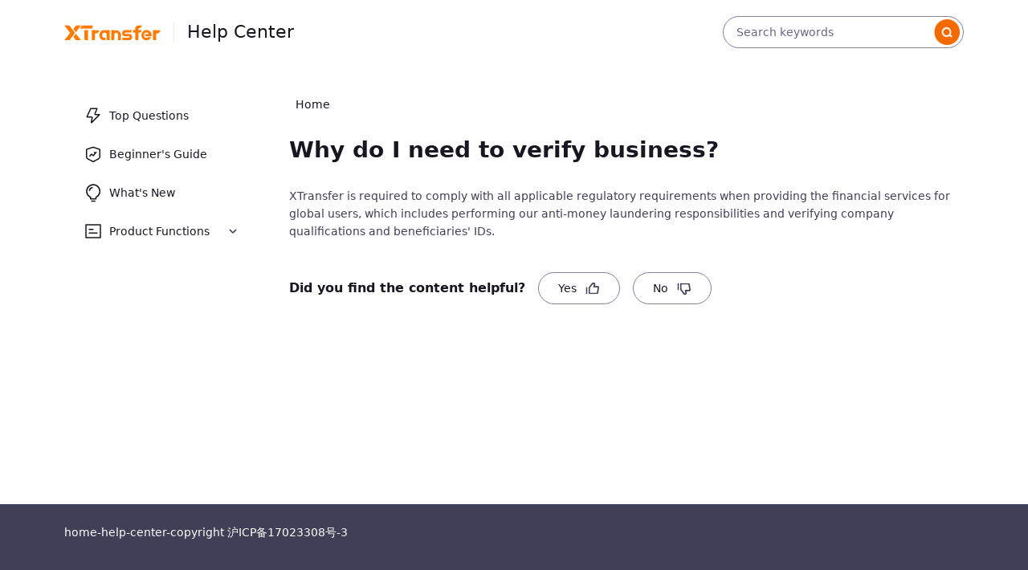

--- FILE ---
content_type: text/html; charset=utf-8
request_url: https://www.xtransfer.com/help/menu/faq00200001
body_size: 15794
content:
<!DOCTYPE html><html lang="en"><head><meta charSet="utf-8"/><meta name="renderer" content="webkit"/><meta property="article:author" content="XTransfer"/><meta property="article:published_first" content="XTransfer"/><meta http-equiv="x-ua-compatible" content="edge;IE=edge"/><meta name="viewport" content="width=device-width,user-scalable=no, initial-scale=1, maximum-scale=1.0, minimum-scale=1.0, viewport-fit=cover"/><meta name="google-site-verification" content="NO1ncSJhZ7vwIe9A7Oi7X8aqZuRHd2I0YkhJUdt6b4E"/><link rel="shortcut icon" href="//static.xtransfer.com/boss/static/favicon_bf3612086ad9936a.png"/><title>Why do I need to verify business?-XTransfer</title><meta name="robots" content="index,follow"/><meta name="description" content=" XTransfer is required to comply with all applicable regulatory requirements when providing the fina..."/><meta property="og:title" content="Why do I need to verify business?-XTransfer"/><meta property="og:description" content=" XTransfer is required to comply with all applicable regulatory requirements when providing the fina..."/><link rel="canonical" href="https://www.xtransfer.com/help/menu/faq00200001"/><meta name="keywords" content="Xtransfer,Help Center,Why do I need to verify business?"/><meta name="next-head-count" content="15"/><link rel="preload" href="https://static.xtransfer.com/resources/mfe-user-new-help-center/_next/static/css/45e41a613ba8de1f.css" as="style"/><link rel="stylesheet" href="https://static.xtransfer.com/resources/mfe-user-new-help-center/_next/static/css/45e41a613ba8de1f.css" data-n-g=""/><link rel="preload" href="https://static.xtransfer.com/resources/mfe-user-new-help-center/_next/static/css/b5f7522b5ab41087.css" as="style"/><link rel="stylesheet" href="https://static.xtransfer.com/resources/mfe-user-new-help-center/_next/static/css/b5f7522b5ab41087.css" data-n-p=""/><noscript data-n-css=""></noscript><script defer="" nomodule="" src="https://static.xtransfer.com/resources/mfe-user-new-help-center/_next/static/chunks/polyfills-c67a75d1b6f99dc8.js"></script><script id="xt_monitor" src="https://static.xtransfer.com/boss/static/xt_monitor.20251210_9a820fa5.js" async="" defer="" data-nscript="beforeInteractive"></script><script src="https://static.xtransfer.com/resources/mfe-user-new-help-center/_next/static/chunks/webpack-3ef7499da2186a57.js" defer=""></script><script src="https://static.xtransfer.com/resources/mfe-user-new-help-center/_next/static/chunks/framework-a232e9e376529bc2.js" defer=""></script><script src="https://static.xtransfer.com/resources/mfe-user-new-help-center/_next/static/chunks/main-ecff22b8bdf9aa74.js" defer=""></script><script src="https://static.xtransfer.com/resources/mfe-user-new-help-center/_next/static/chunks/pages/_app-ad9c13da08336748.js" defer=""></script><script src="https://static.xtransfer.com/resources/mfe-user-new-help-center/_next/static/chunks/398-36a930d2b0941416.js" defer=""></script><script src="https://static.xtransfer.com/resources/mfe-user-new-help-center/_next/static/chunks/553-f17bf1f79e55184e.js" defer=""></script><script src="https://static.xtransfer.com/resources/mfe-user-new-help-center/_next/static/chunks/941-3f70a35e9bda0b65.js" defer=""></script><script src="https://static.xtransfer.com/resources/mfe-user-new-help-center/_next/static/chunks/193-94ada3d962475147.js" defer=""></script><script src="https://static.xtransfer.com/resources/mfe-user-new-help-center/_next/static/chunks/665-7bb027b06b61c514.js" defer=""></script><script src="https://static.xtransfer.com/resources/mfe-user-new-help-center/_next/static/chunks/pages/menu/%5Bid%5D-44a765eb76440940.js" defer=""></script><script src="https://static.xtransfer.com/resources/mfe-user-new-help-center/_next/static/mfe-user-new-help-center-31b39c6eea49fe5cec5bfe18f5a07bc16ed37ea8/_buildManifest.js" defer=""></script><script src="https://static.xtransfer.com/resources/mfe-user-new-help-center/_next/static/mfe-user-new-help-center-31b39c6eea49fe5cec5bfe18f5a07bc16ed37ea8/_ssgManifest.js" defer=""></script></head><body><div id="__next"><div class="flex flex-col w-full sm:overflow-x-hidden app_main"><header class="w-full flex items-center justify-center h-[80px] px-[80px] sm:px-[16px] py-[20px] sm:py-[25px]"><div class="flex items-center justify-between w-full 2xl:max-w-[1200px] max_1200"><div class="flex items-center h-[40px] cursor-pointer"><img src="https://static.xtransfer.com/boss/static/header-logo_cf5b8497ccd525fc.png" alt="xtransfer" class="w-[120px] sm:w-[93px]" data-sensors-click="true"/><div class="h-[24px] w-[1px] bg-[#E6E5EB] mx-4 sm:mx-2 sm:h-[12px]"></div><a class="text-base-text text-[22px] font-medium" title="Help Center" data-sensors-click="true" href="/help">Help Center</a></div><div class="flex"><div class="relative w-[300px]"><span class="atom-input-affix-wrapper" style="height:40px;border-radius:40px;padding:8px 4px 8px 16px"><input placeholder="Search keywords" class="atom-input" type="text" value=""/><span class="atom-input-suffix"><span class="atom-input-clear-icon atom-input-clear-icon-hidden atom-input-clear-icon-has-suffix" role="button" tabindex="-1"><svg width="16" height="16" viewBox="0 0 16 16" fill="none" xmlns="http://www.w3.org/2000/svg"><path d="M11.6666 2.91895L13.0808 4.33316L9.41373 7.99961L13.0808 11.6665L11.6666 13.0807L7.99973 9.41361L4.33328 13.0807L2.91907 11.6665L6.58573 7.99961L2.91907 4.33316L4.33328 2.91895L7.99973 6.58561L11.6666 2.91895Z" fill="#181721"></path></svg></span><div class="atom-input-suffix-container"><img src="https://static.xtransfer.com/boss/static/search_18abf324adb99515.png" class="w-8 h-8 cursor-pointer" alt="search" data-sensors-click="true"/></div></span></span></div></div></div></header><main class="w-full flex-auto" id="new-help-center-main"><div class="w-full mt-10 sm:mt-0 flex justify-center px-[80px] sm:px-[16px] pb-[80px] index_menu-container__D8VSp"><div class="flex w-full 2xl:max-w-[1200px]"><div class="w-[240px] mr-[40px] flex flex-col"><ul class="atom-menu atom-menu-root atom-menu-inline atom-menu-light" role="menu" tabindex="0" data-menu-list="true" data-sensors-click="true"><li class="atom-menu-item" style="padding-left:24px" role="menuitem" tabindex="-1"><svg width="24" height="24" viewBox="0 0 24 24" fill="#181721" xmlns="http://www.w3.org/2000/svg" class="atom-menu-item-icon"><path d="M16.5189 2.5C16.6542 2.5 16.7882 2.52747 16.9126 2.58076C17.4203 2.79819 17.6556 3.38601 17.4381 3.89369L14.8761 9.87593H19.573C19.8381 9.87593 20.0924 9.98122 20.2799 10.1687C20.6705 10.5591 20.6707 11.1923 20.2802 11.5829L10.6432 21.2244C10.4105 21.4572 10.0782 21.5606 9.75448 21.5009C9.21137 21.4007 8.85233 20.8791 8.95255 20.336L10.0376 14.456H4.57642C4.4352 14.456 4.29559 14.4261 4.16677 14.3683C3.66295 14.142 3.43793 13.5502 3.66418 13.0464L8.13505 3.09035C8.29637 2.73111 8.6535 2.5 9.0473 2.5H16.5189ZM15.7607 4H9.37066L5.34866 12.956L10.0376 12.956C10.9457 12.956 11.6383 13.754 11.5261 14.642L11.5127 14.7282L10.7192 19.0265L18.3662 11.3755L14.8761 11.3759C13.8285 11.3759 13.1128 10.3338 13.4653 9.36586L13.4972 9.28539L15.7607 4Z"></path></svg><span class="atom-menu-title-content">Top Questions</span></li><li class="atom-menu-item" style="padding-left:24px" role="menuitem" tabindex="-1"><svg width="24" height="24" viewBox="0 0 24 24" fill="#181721" xmlns="http://www.w3.org/2000/svg" class="atom-menu-item-icon"><path d="M12.3224 2.61591L20.3224 5.34106C20.7276 5.47907 21 5.85963 21 6.28765V15.1151C21 16.6005 20.1769 17.9636 18.8623 18.6552L12.4656 22.0203C12.1741 22.1736 11.8259 22.1736 11.5344 22.0203L5.13771 18.6552C3.82311 17.9636 3 16.6005 3 15.1151V6.28765C3 5.85963 3.2724 5.47907 3.67755 5.34106L11.6776 2.61591C11.8866 2.5447 12.1134 2.5447 12.3224 2.61591ZM12 4.09057L4.5 6.64507V15.1151C4.5 16.0048 4.97247 16.8243 5.73498 17.2715L5.83607 17.3276L12 20.5701L18.1639 17.3276C18.9513 16.9134 19.4566 16.1138 19.4973 15.2307L19.5 15.1151V6.64507L12 4.09057ZM16.9328 9.19779L12.9033 14.2848C12.5412 14.7018 11.9096 14.7463 11.4926 14.3842L9.9165 13.0153L8.08483 15.2969L6.91517 14.3578L9.07214 11.6712C9.40062 11.2621 9.98509 11.1795 10.4119 11.4688L10.5076 11.5422L12.081 12.9083L13.8315 10.6978H12.9558V9.19779H16.9328Z"></path></svg><span class="atom-menu-title-content">Beginner&#x27;s Guide</span></li><li class="atom-menu-item" style="padding-left:24px" role="menuitem" tabindex="-1"><svg width="24" height="24" viewBox="0 0 24 24" fill="#181721" xmlns="http://www.w3.org/2000/svg" class="atom-menu-item-icon"><path d="M14.0755 21.7097C14.2953 21.7097 14.5061 21.797 14.6615 21.9524C14.817 22.1078 14.9043 22.3186 14.9043 22.5385C14.9043 22.7583 14.817 22.9691 14.6615 23.1245C14.5061 23.28 14.2953 23.3673 14.0755 23.3673H10.2077C9.98786 23.3673 9.77705 23.28 9.62162 23.1245C9.46619 22.9691 9.37887 22.7583 9.37887 22.5385C9.37887 22.3186 9.46619 22.1078 9.62162 21.9524C9.77705 21.797 9.98786 21.7097 10.2077 21.7097H14.0755ZM12.1416 1.26563C14.1523 1.26489 16.1051 1.9391 17.6871 3.18025C19.2691 4.42139 20.3886 6.15762 20.8665 8.11077C21.3443 10.0639 21.1527 12.1209 20.3223 13.9522C19.492 15.7835 18.071 17.2831 16.287 18.2107L16.2856 19.9139C16.2856 20.0971 16.2129 20.2727 16.0833 20.4023C15.9538 20.5318 15.7781 20.6046 15.595 20.6046H8.68819C8.50501 20.6046 8.32934 20.5318 8.19981 20.4023C8.07028 20.2727 7.99751 20.0971 7.99751 19.9139V18.2121C6.21289 17.2849 4.79121 15.7854 3.96033 13.954C3.12945 12.1225 2.93748 10.0651 3.4152 8.1116C3.89292 6.15806 5.01266 4.42145 6.59495 3.18012C8.17724 1.93878 10.1305 1.2646 12.1416 1.26563ZM12.1416 2.92325C10.5015 2.92226 8.90853 3.47201 7.61814 4.48437C6.32776 5.49673 5.41469 6.91305 5.0253 8.50627C4.63592 10.0995 4.79278 11.7773 5.47074 13.2707C6.1487 14.7642 7.30849 15.9867 8.76416 16.7423C9.00508 16.8678 9.21146 17.0506 9.36514 17.2747C9.51882 17.4987 9.61508 17.757 9.64547 18.027L9.65514 18.2121L9.65376 18.9469H14.6294V18.2093C14.6295 17.9378 14.6963 17.6704 14.824 17.4308C14.9517 17.1911 15.1362 16.9865 15.3615 16.8349L15.5204 16.7409C16.9754 15.9849 18.1345 14.7622 18.8119 13.269C19.4893 11.7757 19.6458 10.0982 19.2564 8.50543C18.8669 6.91262 17.9539 5.49667 16.6639 4.4845C15.3738 3.47233 13.7813 2.92255 12.1416 2.92325ZM11.5932 4.71901C11.6423 5.00458 11.607 6.36973 11.607 6.36973H11.5932C10.7205 6.36961 9.88269 6.71246 9.26045 7.32436C8.63821 7.93626 8.28137 8.76819 8.26688 9.64077V9.69602H6.61616C6.61616 8.37604 7.14052 7.11011 8.07389 6.17674C9.00727 5.24337 10.2732 4.71901 11.5932 4.71901Z"></path></svg><span class="atom-menu-title-content">What&#x27;s New</span></li><li class="atom-menu-submenu atom-menu-submenu-inline" role="none"><div role="menuitem" style="padding-left:24px" class="atom-menu-submenu-title" tabindex="-1" aria-expanded="false" aria-haspopup="true"><svg width="24" height="24" viewBox="0 0 24 24" fill="#181721" xmlns="http://www.w3.org/2000/svg" class="atom-menu-item-icon"><path fill-rule="evenodd" clip-rule="evenodd" d="M20.75 3.25C21.3023 3.25 21.75 3.69772 21.75 4.25V19.75C21.75 20.3023 21.3023 20.75 20.75 20.75H3.25C2.69772 20.75 2.25 20.3023 2.25 19.75V4.25C2.25 3.69772 2.69772 3.25 3.25 3.25H20.75ZM20.25 4.75H3.75V19.25H20.25V4.75Z"></path><path fill-rule="evenodd" clip-rule="evenodd" d="M6.5 13.5H17.5V15H6.5V13.5Z"></path><path fill-rule="evenodd" clip-rule="evenodd" d="M6.5 9H12.5V10.5H6.5V9Z"></path></svg><span class="atom-menu-title-content">Product Functions</span><svg width="12" height="12" viewBox="0 0 16 16" fill="none" xmlns="http://www.w3.org/2000/svg" class="atom-menu-menu-arrow"><path d="M8.94321 11.1383C8.42251 11.659 7.57829 11.659 7.05759 11.1383L1.95996 6.04068L3.37417 4.62646L8.00107 9.2529L12.6266 4.62646L14.0408 6.04068L8.94321 11.1383Z" fill="#181721"></path></svg></div></li></ul><div style="display:none" aria-hidden="true"></div></div><div class="flex-1 sm:w-full"><nav class="atom-breadcrumb"><ol><li><span class="atom-breadcrumb-link"><a title="Home" data-sensors-click="true" href="/help">Home</a></span><span class="atom-breadcrumb-separator">/</span></li></ol></nav><div class="flex-1"><div class="mt-6"><h1 class="text-base-text text-[28px] font-semibold">Why do I need to verify business?</h1><section><div class="text-[#413F57] text-sm mt-6 mb-10 sm:overflow-x-auto"><span> <p>XTransfer is required to comply with all applicable regulatory requirements when providing the financial services for global users, which includes performing our anti-money laundering responsibilities and verifying company qualifications and beneficiaries' IDs.</p> </span></div></section><div class="flex items-center sm:flex-col sm:items-start"><div class="text-base-text text-base font-semibold mr-4 sm:mb-[16px]">Did you find the content helpful?</div><div class="flex items-center"><div class="py-2 px-6 rounded-[64px] border-[1px] border-[#838099] mr-4 flex justify-center items-center cursor-pointer" data-sensors-click="true"><span class="mr-[11px]">Yes</span><svg width="18" height="15" viewBox="0 0 18 15" fill="none" xmlns="http://www.w3.org/2000/svg"><g clip-path="url(#clip0_1631_4534)"><path d="M2.1875 6.33674C2.1875 5.87075 1.80974 5.49299 1.34375 5.49299C0.87776 5.49299 0.5 5.87075 0.5 6.33674H2.1875ZM16.1009 6.02455L16.935 6.15278L16.9364 6.14267L16.1009 6.02455ZM15.0631 12.7745L14.2292 12.6464L14.2289 12.6481L15.0631 12.7745ZM14.2194 13.4917L14.2289 12.6481L14.2194 12.648V13.4917ZM4.71875 13.4917H3.875V14.3355H4.71875V13.4917ZM4.71875 6.34517L4.05219 5.82787L3.875 6.05618V6.34517H4.71875ZM8.98813 0.843921V0.000172978H8.57491L8.32156 0.326618L8.98813 0.843921ZM10.5069 0.843921V1.68767H10.5154L10.5239 1.6875L10.5069 0.843921ZM10.6925 5.06267L9.86596 4.89302L9.65798 5.90642H10.6925V5.06267ZM15.267 5.89633L14.2292 12.6464L15.8971 12.9028L16.935 6.15278L15.267 5.89633ZM14.2289 12.6481L15.3218 13.9338C15.6319 13.6703 15.8363 13.3035 15.8973 12.9011L14.2289 12.6481ZM14.2289 12.6481L14.2098 14.3355C14.6168 14.34 15.0117 14.1974 15.3218 13.9338L14.2289 12.6481ZM14.2194 12.648H4.71875V14.3355H14.2194V12.648ZM5.5625 13.4917V6.34517H3.875V13.4917H5.5625ZM5.38531 6.86247L9.65469 1.36122L8.32156 0.326618L4.05219 5.82787L5.38531 6.86247ZM8.98813 1.68767H10.5069V0.000172978H8.98813V1.68767ZM10.5239 1.6875L11.2242 0.15215C10.9939 0.0471031 10.7429 -0.00477926 10.4898 0.00034593L10.5239 1.6875ZM10.5239 1.6875L11.8203 0.607189C11.6583 0.412717 11.4546 0.257197 11.2242 0.15215L10.5239 1.6875ZM10.5239 1.6875L12.1604 1.27559C12.0986 1.0301 11.9824 0.80166 11.8203 0.607189L10.5239 1.6875ZM10.5239 1.6875L12.1772 2.02607C12.2278 1.77805 12.2222 1.52108 12.1604 1.27559L10.5239 1.6875ZM10.5239 1.6875L9.86596 4.89302L11.519 5.23232L12.1772 2.02607L10.5239 1.6875ZM10.6925 5.90642H15.2656L15.2658 4.21892H10.6925V5.90642ZM15.2656 5.90642L15.9658 4.37109C15.7461 4.27085 15.5073 4.21896 15.2658 4.21892L15.2656 5.90642ZM15.2656 5.90642L16.5396 4.79995C16.3812 4.61758 16.1856 4.47133 15.9658 4.37109L15.2656 5.90642ZM15.2656 5.90642L16.8839 5.42822C16.8153 5.19657 16.698 4.98232 16.5396 4.79995L15.2656 5.90642ZM15.2656 5.90642L16.9364 6.14267C16.9702 5.90351 16.9523 5.65987 16.8839 5.42822L15.2656 5.90642ZM0.5 6.33674V14.3439H2.1875V6.33674H0.5Z" fill="#413F57"></path></g><defs><clipPath id="clip0_1631_4534"><rect width="16.875" height="14.3438" fill="white" transform="translate(0.5)"></rect></clipPath></defs></svg></div><div class="py-2 px-6 rounded-[64px] border-[1px] border-[#838099] flex justify-center items-center cursor-pointer" data-sensors-click="true"><span class="mr-[11px]">No</span><svg width="18" height="15" viewBox="0 0 18 15" fill="none" xmlns="http://www.w3.org/2000/svg"><g clip-path="url(#clip0_1631_4539)"><path d="M2.1875 8.66326C2.1875 9.12925 1.80974 9.50701 1.34375 9.50701C0.877759 9.50701 0.499999 9.12925 0.499999 8.66326L2.1875 8.66326ZM16.1009 8.97545L16.935 8.84722L16.9364 8.85733L16.1009 8.97545ZM15.0631 2.22547L14.2292 2.35363L14.2289 2.35195L15.0631 2.22547ZM14.2194 1.50828L14.2289 2.35195L14.2194 2.35203L14.2194 1.50828ZM4.71875 1.50828L3.875 1.50828L3.875 0.664533L4.71875 0.664533L4.71875 1.50828ZM4.71875 8.65483L4.05219 9.17213L3.875 8.94382L3.875 8.65483L4.71875 8.65483ZM8.98813 14.1561L8.98813 14.9998L8.57491 14.9998L8.32156 14.6734L8.98813 14.1561ZM10.5069 14.1561L10.5069 13.3123L10.5154 13.3123L10.5239 13.3125L10.5069 14.1561ZM10.6925 9.93733L9.86596 10.107L9.65798 9.09358L10.6925 9.09358L10.6925 9.93733ZM15.267 9.10367L14.2292 2.35363L15.8971 2.09722L16.935 8.84722L15.267 9.10367ZM14.2289 2.35195L15.3218 1.06616C15.6319 1.32974 15.8363 1.69652 15.8973 2.09891L14.2289 2.35195ZM14.2289 2.35195L14.2098 0.664532C14.6168 0.659976 15.0117 0.802569 15.3218 1.06616L14.2289 2.35195ZM14.2194 2.35203L4.71875 2.35203L4.71875 0.664533L14.2194 0.664532L14.2194 2.35203ZM5.5625 1.50828L5.5625 8.65483L3.875 8.65483L3.875 1.50828L5.5625 1.50828ZM5.38531 8.13753L9.65469 13.6388L8.32156 14.6734L4.05219 9.17213L5.38531 8.13753ZM8.98813 13.3123L10.5069 13.3123L10.5069 14.9998L8.98813 14.9998L8.98813 13.3123ZM10.5239 13.3125L11.2242 14.8478C10.9939 14.9529 10.7429 15.0048 10.4898 14.9997L10.5239 13.3125ZM10.5239 13.3125L11.8203 14.3928C11.6583 14.5873 11.4546 14.7428 11.2242 14.8478L10.5239 13.3125ZM10.5239 13.3125L12.1604 13.7244C12.0986 13.9699 11.9824 14.1983 11.8203 14.3928L10.5239 13.3125ZM10.5239 13.3125L12.1772 12.9739C12.2278 13.2219 12.2222 13.4789 12.1604 13.7244L10.5239 13.3125ZM10.5239 13.3125L9.86596 10.107L11.519 9.76767L12.1772 12.9739L10.5239 13.3125ZM10.6925 9.09358L15.2656 9.09358L15.2658 10.7811L10.6925 10.7811L10.6925 9.09358ZM15.2656 9.09358L15.9658 10.6289C15.7461 10.7291 15.5073 10.781 15.2658 10.7811L15.2656 9.09358ZM15.2656 9.09358L16.5396 10.2C16.3812 10.3824 16.1856 10.5287 15.9658 10.6289L15.2656 9.09358ZM15.2656 9.09358L16.8839 9.57178C16.8153 9.80342 16.698 10.0177 16.5396 10.2L15.2656 9.09358ZM15.2656 9.09358L16.9364 8.85733C16.9702 9.09649 16.9523 9.34013 16.8839 9.57178L15.2656 9.09358ZM0.499999 8.66326L0.499999 0.656096L2.1875 0.656095L2.1875 8.66326L0.499999 8.66326Z" fill="#413F57"></path></g><defs><clipPath id="clip0_1631_4539"><rect width="16.875" height="14.3438" fill="white" transform="matrix(1 -8.74228e-08 -8.74228e-08 -1 0.5 15)"></rect></clipPath></defs></svg></div></div></div></div></div></div></div><div id="area"></div></div></main><footer class="w-full flex sm:px-[16px] justify-center h-[92px] sm:h-auto px-[80px] py-[24px] bg-[#413F57]"><div class="flex flex-col w-full text-white text-sm 2xl:max-w-[1200px] max_1200"><div>home-help-center-copyright<!-- --> <a href="https://beian.miit.gov.cn/" target="_blank" rel="noopener noreferrer" class="text-white text-sm 2xl:max-w-[1200px] max_1200">沪ICP备17023308号-3</a></div></div></footer><div class="fixed right-4 bottom-4"><div id="subapp-im0"></div></div></div></div><script id="__NEXT_DATA__" type="application/json">{"props":{"pageProps":{"_nextI18Next":{"initialI18nStore":{"en":{"common":{"home-title":"How can we help you?","search-placeholder":"Search keywords","top-search":"Top searches: ","home-Verifybusiness":"Verify business","home-receivemoney":"Receiving Account","home-convertcurrency":"Convert currency","home-sendmoney":"Send money","home-cnySettlement":"CNY Settlement","home-help-center-title":"Help Center","home-help-center-login":"Log in","home-help-center-register":"Sign up","guide-bg":"https://static.xtransfer.com/boss/static/3_024c89af93260768.png","home-guide-title-2":"Here we will provide you with the essential knowledge and guidance for using XTransfer, covering topics such as receiving payments and currency exchange.","home-guide-title-1":"XTransfer has collaborated with internationally renowned banks and financial institutions to create a full-functioned B2B international trade finance platform, offering comprehensive solutions that include foreign trade payments, foreign exchange, financing, wealth management, risk management, mobile App, and other international services. ","home-guide-btn":"Start now","home-guide-title":"Beginner's Guide","home-top-question-title":"Top Questions","home-see-all":"See all","home-intro-title":"What's New","home-intro-img8":"https://static.xtransfer.com/boss/static/9_4316f4cdf53a3010.png","home-intro-img4":"","home-intro-img5":"https://static.xtransfer.com/boss/static/12_121fbf145d4e1d21.png","home-intro-img6":"","home-intro-img7":"https://static.xtransfer.com/BOSS/cms/2025-07-28/PICTURE/95081f61e4254b3483455b9b2fc10063.png","home-intro-img1":"https://static.xtransfer.com/BOSS/cms/2025-07-28/PICTURE/698905b4a510419496109c63fea09bc7.png","home-intro-img2":"","home-intro-img3":"","home-intro-title1":"","home-intro-title4":"XTransfer local accounts in Malaysia now available  Supports receiving Malaysian Ringgit Instant money arrival 2024-3-1","home-intro-title3":"","home-intro-title2":"Promptpay now available for XTransfer local receiving accounts in Thailand","home-time2":"2024-3-18","home-time1":"","home-time4":"","home-time3":"","home-intro-desc-2":"Tax refund unaffected","home-intro-desc-1":"","home-intro-desc-4":"Instant money arrival ","home-intro-desc-3":"Supports payment via mobile/internet banking","home-intro-desc-6":"","home-intro-desc-5":"","home-intro-desc-8":"","home-intro-desc-7":"","home-product-title":"Product Functions","home-like-title":"Did you find the content helpful?","home-like-no":"No","home-like-yes":"Yes","search-empty-con tent":"Sorry, no search results","home-more-article":"More articles","menu-breadcrumb-home":"Home","menu-novice-guide-bg":"https://static.xtransfer.com/boss/static/15_ea8d8abea737491c.png","menu-novice-guide-help-title":"Did you find the content helpful?","menu-novice-guide-title":"Beginner's Guide","menu-top-question-title":"Top Questions","menu-product-document-title":"Product Functions","menu-new-function-title":"What's New","novice-guide-title-1":"Registration","novice-guide-desc-1":"Time: real-time\nCost: Free","novice-guide-desc-2":"Cost: Free","novice-guide-desc-3":"As per the applicable regulatory requirements, XTransfer is required to verify company qualifications and beneficiaries' IDs. Once verified, users are eligible to enjoy XTransfer services.\n\nTime: review completed on the same day if submitted before 14:00 on working days\nCost: Free","novice-guide-faq-1":"How do I sign up for an XTransfer account?","novice-guide-desc-4":"Timeframe: Submitted before 14:00 on a working day, completed on the same day","novice-guide-desc-5":"Cost: Free","novice-guide-title-2":"Verify Business","novice-guide-faq-2":"What companies can get verified?","novice-guide-faq-3":"What documents are required for business verification?","novice-guide-title-3":"Receiving Accounts","novice-guide-desc-8":"Cost: Free","novice-guide-desc-6":"XTransfer offers two types of payment methods—Global Receiving Account and local receiving methods (Local Receiving Account and Request Money). You can choose based on your needs.\n\nActivation time: 0-3 working days\nCost: Free","novice-guide-desc-7":"Activation time: 0-3 working days, fastest real-time","novice-guide-faq-4":"How do I apply for an XTransfer receiving account?","novice-guide-faq-5":"What is a global receiving account?","novice-guide-faq-6":"What is a local receiving account?","novice-guide-desc-9":"XTransfer can help you send or receive trade payments for compliant and physical sales\nTime: 0-7 working days, dependent on the type of account and payment method.\nCost: Free for receiving payments","novice-guide-title-4":"Receive Money","novice-guide-faq-7":"Which countries or regions does XTransfer prohibit transacting with?","novice-guide-faq-8":"Which countries or regions have a risk of payment scrutiny by banks?","novice-guide-desc-10":"Convert currency to smoothen the process of sending money.\nTime: Available 24/7, done in as fast as 10 seconds\nCost: Free","novice-guide-title-5":"Convert Currency","novice-guide-faq-11":"Where can I make currency exchange?","novice-guide-desc-11":"XTransfer makes CNY conversion reporting to the Chinese regulators on your behalf. No further reporting required once payment arrived.\nTime: Available 24/7, done in as fast as 60 seconds\nCost: 0.4% * per transaction ","novice-guide-faq-12":"How do I add an account for CNY Settlement?","novice-guide-faq-13":"How do I make a CNY Settlement request?","novice-guide-faq-14":"What are the process and documentation requirements for CNY Settlement?","novice-guide-title-6":"CNY Settlement","novice-guide-desc-12":"With XTransfer you can send payment to either XTransfer accounts or to bank accounts based on your needs.\nTime: 1-3 working days\nCost: $10-20 or equivalent of other currencies","novice-guide-faq-16":"How do I add an XTransfer account?","novice-guide-faq-17":"How do I send money to a bank account?","novice-guide-faq-18":"How do I send money to an XTransfer account?","novice-guide-faq-15":"How do I add a bank account?","novice-guide-title-7":"Send Money","pagination-total":"{{total}} in total","feedback-title":"Thanks for your feedback!","empty-tip":"No Data","novice-guide-title-cn-1":"","novice-guide-desc-cn-1":"","novice-guide-faq-cn-1":"","novice-guide-title-cn-2":"","novice-guide-desc-cn-3":"","novice-guide-faq-cn-4":"","novice-guide-faq-cn-3":"","novice-guide-faq-cn-5":"","novice-guide-faq-cn-2":"","novice-guide-title-cn-3":"","novice-guide-desc-cn-6":"","novice-guide-faq-cn-10":"","novice-guide-faq-cn-8":"","novice-guide-faq-cn-7":"","novice-guide-faq-cn-9":"","novice-guide-faq-cn-6":"","novice-guide-title-cn-4":"","novice-guide-desc-cn-9":"","novice-guide-faq-cn-12":"","novice-guide-faq-cn-11":"","novice-guide-title-cn-5":"","novice-guide-faq-cn-15":"","novice-guide-faq-cn-14":"","novice-guide-faq-cn-13":"","novice-guide-desc-cn-10":"","novice-guide-title-cn-6":"","novice-guide-desc-cn-11":"","novice-guide-faq-cn-17":"","novice-guide-faq-cn-16":"","novice-guide-title-cn-7":"","novice-guide-desc-cn-12":"","novice-guide-faq-cn-21":"","novice-guide-faq-cn-20":"","novice-guide-faq-cn-19":"","novice-guide-faq-cn-18":"","novice-guide-title-cn-8":"","novice-guide-faq-cn-24":"","novice-guide-faq-cn-23":"","novice-guide-faq-cn-22":"","novice-guide-desc-cn-13":"","novice-guide-title-cn-9":"","novice-guide-desc-cn-14":"","novice-guide-faq-cn-26":"","novice-guide-faq-cn-25":"","novice-guide-faq-cn-28":"","novice-guide-faq-cn-27":"","home-intro-title6":"","home-intro-title5":"","home-time5":"","home-intro-desc-9":"","search-results":"{{total}} results for {{key}}","common-document-title":"Help Center - XTransfer","common-document-keywords":"XTransfer Business Wallet","common-document-description":"XTransfer has summarized some common and hot topics about cross-border trade payment payment. Here we will provide you with the essential knowledge and guidance for using XTransfer, making the service for medium, small and micro enterprises faster, cheaper and more convenient.","common-document-modal-content":"Hi there, if your problem is still not solved, please log into your XTransfer account and consult the online client service. You may also subscribe to XTransfer’s Weixin official account and enter \"client service\" to start consultation.","search-document-button-content":"Contact assistant","common-document-modal-confirm":"Got it","home-help-center-copyright":"©2025 XTransfer Limited. All rights reserved.","page_not_found":"Sorry, Page Not Found!","home-intro-id1":"","home-intro-id2":"","home-intro-id3":"","home-intro-id4":""}}},"initialLocale":"en","ns":["common"],"userConfig":null},"query":{"id":"faq00200001"},"result":{"data":{"firstMenuName":"Verify Business and XTransfer ID","firstMenuId":"7e9dcf80aa504ab79c3612f42cf4f962","secondMenuName":"Verify Business","secondMenuId":"menu002001","question":"Why do I need to verify business?","answer":"\u003cspan\u003e \u003cp\u003eXTransfer is required to comply with all applicable regulatory requirements when providing the financial services for global users, which includes performing our anti-money laundering responsibilities and verifying company qualifications and beneficiaries' IDs.\u003c/p\u003e \u003c/span\u003e","parent":{"id":"menu002001","name":"Verify Business","sequence":"002-001","answer":null,"children":[{"id":"faq00200009","name":"XT HK Verification Guide - Nigeria","sequence":"002-001-001","answer":"\u003cspan\u003e \u003cp\u003eIf your business is incorporated in Nigeria, please prepare the following documents based on your business type (limited company, partnership, sole proprietorship/sole trader):\u003cbr\u003e\u003c/p\u003e \u003cp\u003e\u003cstrong\u003eLimited Company (Private Company Limited by Shares - LTD, Public Company Limited by Shares - PLC)\u003c/strong\u003e \u003cbr\u003e \u003cstrong\u003ePartnership (Limited Partnership - LP, Limited Liability Partnership - LLP)\u003c/strong\u003e\u003cbr\u003e \u003cstrong\u003eSole trader/Sole proprietorship-Business Name(BN)\u003c/strong\u003e\u003cbr\u003e\u003c/p\u003e \u003cp\u003e\u003cstrong\u003e\u003cspan style=\"font-size: 1.25em;\"\u003e●Business Documents\u003c/span\u003e\u003c/strong\u003e\u003cbr\u003e Please upload the following files. File requirements: High-definition color scans/photos. Ensure the text in the file is legible, and the file size doesn't exceed 5MB. Accepted formats: JPG, JPEG, or PNG.\u003cbr\u003e\u003c/p\u003e \u003cp\u003e\u0026nbsp;\u0026nbsp;\u003cstrong\u003e1.Certificate of Incorporation\u003cspan style=\"color: red; \"\u003e*\u003c/span\u003e\u003c/strong\u003e\u003cbr\u003e \u003cimg src=\"https://static.xtransfer.com/boss/static/1_a56f292c10bed41b.png\" alt=\"描述文字\" width=\"300\"\u003e\u003c/p\u003e \u003cp\u003e\u0026nbsp;\u0026nbsp;\u003cstrong\u003e2.Company Registration Document\u003cspan style=\"color: red; \"\u003e*\u003c/span\u003e\u003c/strong\u003e\u003cbr\u003e Please provide \u003cspan style=\"color: red; \"\u003eany one of the following documents showing the directors and the shareholding structure.\u003c/span\u003e For multi-page documents, ensure you provide the full document.\u003cbr\u003e\u003c/p\u003e \u003cp\u003e\u0026nbsp;\u0026nbsp;\u0026nbsp;\u0026nbsp;\u003cstrong\u003e·Status Report (Recommended)\u003c/strong\u003e\u003cbr\u003e Only 1 example is provided for reference\u003cbr\u003e \u003cimg src=\"https://static.xtransfer.com/boss/static/2_608fb2458f8d5c66.png\" alt=\"描述文字\" width=\"300\"\u003e\u003c/p\u003e \u003cp\u003e\u0026nbsp;\u0026nbsp;\u0026nbsp;\u0026nbsp;\u003cstrong\u003e·Memorandum \u0026amp; Articles of Association\u003c/strong\u003e\u003cbr\u003e Only 1 example is provided for reference\u003cbr\u003e \u003cimg src=\"https://static.xtransfer.com/boss/static/4_a4d5b02f574fe9d8.png\" alt=\"描述文字\" width=\"300\"\u003e\u003c/p\u003e \u003cp\u003e\u0026nbsp;\u0026nbsp;\u003cstrong\u003e3.Proof of Legal Existence\u003c/strong\u003e\u003cbr\u003e Please submit \u003cspan style=\"color: red; \"\u003eany one of the following documents to verify your company's active status:\u003c/span\u003e\u003cbr\u003e \u0026nbsp;\u0026nbsp;\u0026nbsp;\u0026nbsp;· Company bank statements for the last 6 months (preferred)\u003cbr\u003e \u0026nbsp;\u0026nbsp;\u0026nbsp;\u0026nbsp;· Annual review report within the past 12 months\u003cbr\u003e \u0026nbsp;\u0026nbsp;\u0026nbsp;\u0026nbsp;· Tax filing records within the past 12 months\u003cbr\u003e \u0026nbsp;\u0026nbsp;\u0026nbsp;\u0026nbsp;· Certification document issued by a law firm or company secretary within the last 6 months\u003cbr\u003e\u003c/p\u003e \u003cp\u003e\u003cstrong\u003e\u003cspan style=\"font-size: 1.25em;\"\u003e●Government ID document\u003cspan style=\"color: red; \"\u003e*\u003c/span\u003e\u003c/span\u003e\u003c/strong\u003e\u003cbr\u003e ⚠️ Please upload the personal identification for\u003cspan style=\"color: red; \"\u003e all directors, shareholders holding ≥25% equity\u003c/span\u003e(only required for limited company or partnership,not needed for sole trader/sole proprietorship), \u003cspan style=\"color: red; \"\u003ethe actual controller and the applicant\u003c/span\u003e (if the applicant is any of the three aforementioned parties, resubmission is not required). File requirements: High-definition color scans/photos. Please ensure the image is clear, all edges are visible, and there are no obstructions, reflections, or watermarks. Try placing the document flat and taking the photo vertically in a well-lit area.\u003cbr\u003e\u003c/p\u003e \u003cp\u003e\u0026nbsp;\u0026nbsp;\u003cstrong\u003e1.Required documentation by nationality:\u003c/strong\u003e\u003cbr\u003e \u0026nbsp;\u0026nbsp;\u0026nbsp;\u0026nbsp;· Chinese mainland: Valid ID card (front and back)\u003cbr\u003e \u0026nbsp;\u0026nbsp;\u0026nbsp;\u0026nbsp;· Nigeria: Passport/driver's license/local ID(National Identity Number (NIN) Slip,National Identity Card)\u003cbr\u003e \u0026nbsp;\u0026nbsp;\u0026nbsp;\u0026nbsp;· Hong Kong (China)/Macau (China): Local ID card\u003cbr\u003e \u0026nbsp;\u0026nbsp;\u0026nbsp;\u0026nbsp;· Other regions (including Taiwan (China)): Passport/driver's license/local ID card (including mainland travel pass for Taiwan residents)\u003cbr\u003e\u003c/p\u003e \u003cp\u003e\u0026nbsp;\u0026nbsp;\u003cstrong\u003e2.Nigerian Passport\u003c/strong\u003e\u003cbr\u003e \u003cimg src=\"https://static.xtransfer.com/boss/static/6_735811182564fa79.png\" alt=\"描述文字\" width=\"300\"\u003e\u003c/p\u003e \u003cp\u003e\u0026nbsp;\u0026nbsp;\u003cstrong\u003e3.Local Nigerian ID\u003c/strong\u003e\u003cbr\u003e\u003c/p\u003e \u003cp\u003e(Only 1 example is provided for reference)\u003cbr\u003e \u003cimg src=\"https://static.xtransfer.com/boss/static/7_52a9f3a7be8fe453.jpg\" alt=\"描述文字\" width=\"300\"\u003e\u003c/p\u003e \u003cp\u003e\u0026nbsp;\u0026nbsp;\u003cstrong\u003e4.Nigerian Driver's License\u003c/strong\u003e\u003cbr\u003e \u003cimg src=\"https://static.xtransfer.com/boss/static/10_c37ab745b9d38d30.png\" alt=\"描述文字\" width=\"300\"\u003e\u003c/p\u003e \u003c/span\u003e","children":null},{"id":"faq00200001","name":"Why do I need to verify business?","sequence":"002-001-002","answer":"\u003cspan\u003e \u003cp\u003eXTransfer is required to comply with all applicable regulatory requirements when providing the financial services for global users, which includes performing our anti-money laundering responsibilities and verifying company qualifications and beneficiaries' IDs.\u003c/p\u003e \u003c/span\u003e","children":null},{"id":"faq00200002","name":"What companies can apply for verification?","sequence":"002-001-003","answer":"\u003cspan\u003e \u003cp\u003eCompanies registered outside of the Chinese mainland can apply for XTransfer business verification.\u003c/p\u003e \u003c/span\u003e","children":null},{"id":"faq00200003","name":"Does it cost money to verify business and open an XTransfer account?","sequence":"002-001-004","answer":"\u003cspan\u003e \u003cp\u003eNo.\u003c/p\u003e \u003c/span\u003e","children":null},{"id":"faq00200004","name":"What documents are required for business verification?","sequence":"002-001-005","answer":"\u003cspan\u003e \u003cp\u003eSubmit the following qualified materials and verify business in as fast as 1 day:\u003cbr\u003e 1. Certification of Incorporation (CI)\u003cbr\u003e 2. Memorandum and Articles of Association that include shareholder and director information. If not available, please provide 2.a and 2.b\u003cbr\u003e 2.a Shareholder register (including the names, ID numbers, and shareholding ratios of all shareholders, with all directors' signatures required).\u003cbr\u003e 2.b Directors register (including the names, ID numbers of all directors, with all directors' signatures required).\u003cbr\u003e 3. Provide relevant resolutions based on the company type (e.g., board resolutions for limited companies). Single-director entities are exempt from providing resolutions (Single-director entity refers to a company with only one director, without any other directors/shareholders/authorized persons).\u003cbr\u003e 4. Valid ID documents of all directors and shareholders holding ≥ 25% (passport information page or authoritative national identity card).\u003cbr\u003e 5. Photo verification (may replace with online facialrecognition / Mobile number).\u003cbr\u003e 6. If the company's status cannot be verified as active, provide a Certificate of Incumbency or Certificate of Good Standing from a third party (law firm/secretary company with verifiable qualifications), or six months' bank statements from another bank where the company holds an account. *All submitted documents must be complete, and all company licenses and ID documents of natural persons must be within the validity period.\u003cbr\u003e\u003c/p\u003e \u003c/span\u003e","children":null},{"id":"faq00100013","name":"Guidelines for providing your business’s English name","sequence":"002-001-006","answer":"\u003cspan\u003e \u003cp\u003e\u003cstrong\u003eFor overseas companies: If your company incorporation documents already contain an English name, you must enter the English name as it appears on those documents.\u003c/strong\u003e For cases where the company incorporation documents do not contain an English name, one of the following options may be used: the English name record-filed with the Ministry of Commerce/Customs, the English name of a registered trademark/website domain, the name of a non-Chinese mainland affiliated company, a name recognized by a third-party platform, or a transliterated/literal/interpretive translation. You may translate and submit the name according to the following guidelines and requirements; however, if the risk control department discovers that the English name is already registered, record-filed, or in use by another company, or if there is any suspicion of infringement, they will reject or ask you to modify the name, or submit additional documentation.\u003c/p\u003e \u003cp\u003e\u003c/p\u003e\n \u003cul\u003e \n  \u003cli\u003eEnglish name record-filed with Customs / Ministry of Commerce\u003cbr\u003ePlease provide Customs record-filing and registration documents (e.g., a screenshot from the Customs online portal) / the Foreign Trade Business Operator Record-Filing Form.\u003c/li\u003e\n  \u003cbr\u003e \n  \u003cli\u003eRegistered trademark English name\u003cbr\u003ePlease provide the trademark registration certificate.\u003c/li\u003e\n  \u003cbr\u003e \n  \u003cli\u003eDomain name registration\u003cbr\u003eA domain registration certificate is required. The domain must be registered under the applicant corporate entity's name or under the name of its legal representative, a director, or a major shareholder (holding 25% or more of the shares). The company website associated with the domain name must also be provided, showing the company’s information and primary product categories.\u003c/li\u003e\n  \u003cbr\u003e \n  \u003cli\u003eThird-party platform English name\u003cbr\u003eThe English names used on platforms such as Alibaba International Station, Made-in-China, and AliExpress must be registered under the applicant corporate entity’s name. The relevant website address must be entered in the company website field.\u003c/li\u003e\n  \u003cbr\u003e \n  \u003cli\u003eFor the English names of affiliated companies in other regions (outside the Chinese mainland), supporting documents such as business licenses must be provided.\u003cbr\u003e\u003c/li\u003e\n \u003c/ul\u003e\u003cbr\u003e \u003cli\u003eAn “affiliated company” is defined as: \u003cbr\u003e 1、A company in which a common shareholder holds an equity stake of 25% or more in both it and the applicant entity, OR a company in which the applicant entity holds an equity stake of 25% or more.\u003cbr\u003e 2、A company where the applicant entity’s legal representative or a shareholder holding an equity stake of 25% or more serves as the legal representative (or director) of the other company.\u003cbr\u003e Note: The English name of an affiliated company must not contain regional geographic designations (such as HK). If such a designation is included, it must be removed before the affiliated company's English name can be used. Example: Duohui Technology (HK) Co., LTD would need to be changed to Duohui Technology\u0026nbsp; Co., LTD before it can be used.。\u003cbr\u003e \u003c/li\u003e  \u003cp\u003e\u003c/p\u003e \u003c/span\u003e","children":null},{"id":"faq00200005","name":"How long does it take to process my application ?","sequence":"002-001-007","answer":"\u003cspan\u003e \u003cp\u003eNormally, your application will be processed on the same day if you submission is before 14:00 on a business day. \u003cbr\u003e Please ensure your information is accurate and that your phone number is reachable. You will be notified once review is completed. \u003cbr\u003e\u003c/p\u003e \u003c/span\u003e","children":null},{"id":"faq00200006","name":"How does XTransfer keep my submitted data secure?","sequence":"002-001-008","answer":"\u003cspan\u003e \u003cp\u003eYour submitted information is protected by the User Agreement and the Privacy and Security Policy and is used solely for the purpose of Xtransfer services. You may go to Settings＞Terms and Agreements and click on XTransfer User Agreement and Privacy and Security Policy to learn more.\u003cbr\u003e \u003ca target=\"_blank\" href=\"https://www.xtransfer.com/fund/protocols\"\u003e\u003cfont color=\"orange\"\u003eclick on\u003c/font\u003e\u003c/a\u003e\u003c/p\u003e \u003c/span\u003e","children":null}]}},"menuData":[{"id":"7e9dcf80aa504ab79c3612f42cf4f777","name":"XTransfer Business Wallet","sequence":"000","answer":null,"children":[{"id":"menu000001","name":"XTransfer Business Wallet","sequence":"000-001","answer":null,"children":[{"id":"faq00000001","name":"Why should I use XTransfer? ","sequence":"000-001-001","answer":null,"children":null},{"id":"faq00000002","name":"How to set up my XTransfer BusinessWallet? ","sequence":"000-001-002","answer":null,"children":null},{"id":"faq00000003","name":"What documents are required for business verification? ","sequence":"000-001-003","answer":null,"children":null}]}]},{"id":"7e9dcf80aa504ab79c3612f42cf4f961","name":"Registration and Account Settings","sequence":"001","answer":null,"children":[{"id":"menu001001","name":"Registration","sequence":"001-001","answer":null,"children":[{"id":"faq00100001","name":"How do I sign up for an XTransfer account?","sequence":"001-001-001","answer":null,"children":null},{"id":"faq00100002","name":"Can I log into XTransfer China Mainland with my Hong Kong account? ","sequence":"001-001-002","answer":null,"children":null},{"id":"faq00100009","name":"Does XTransfer have an App version?","sequence":"001-001-003","answer":null,"children":null}]},{"id":"menu001002","name":"Account Settings","sequence":"001-002","answer":null,"children":[{"id":"faq00100003","name":"How do I change the registered phone number or email address on my XTransfer account?","sequence":"001-002-001","answer":null,"children":null},{"id":"faq00100005","name":"How do I change my login password?","sequence":"001-002-002","answer":null,"children":null},{"id":"faq00100004","name":"What if I forgot my login password?","sequence":"001-002-003","answer":null,"children":null},{"id":"faq00100006","name":"What is a transaction password?","sequence":"001-002-004","answer":null,"children":null},{"id":"faq00100007","name":"How do I set and change my transaction password?","sequence":"001-002-005","answer":null,"children":null},{"id":"faq00100008","name":"What if I forgot my transaction password? ","sequence":"001-002-006","answer":null,"children":null}]}]},{"id":"7e9dcf80aa504ab79c3612f42cf4f962","name":"Verify Business and XTransfer ID","sequence":"002","answer":null,"children":[{"id":"menu002001","name":"Verify Business","sequence":"002-001","answer":null,"children":[{"id":"faq00200009","name":"XT HK Verification Guide - Nigeria","sequence":"002-001-001","answer":null,"children":null},{"id":"faq00200001","name":"Why do I need to verify business?","sequence":"002-001-002","answer":null,"children":null},{"id":"faq00200002","name":"What companies can apply for verification?","sequence":"002-001-003","answer":null,"children":null},{"id":"faq00200003","name":"Does it cost money to verify business and open an XTransfer account?","sequence":"002-001-004","answer":null,"children":null},{"id":"faq00200004","name":"What documents are required for business verification?","sequence":"002-001-005","answer":null,"children":null},{"id":"faq00100013","name":"Guidelines for providing your business’s English name","sequence":"002-001-006","answer":null,"children":null},{"id":"faq00200005","name":"How long does it take to process my application ?","sequence":"002-001-007","answer":null,"children":null},{"id":"faq00200006","name":"How does XTransfer keep my submitted data secure?","sequence":"002-001-008","answer":null,"children":null}]},{"id":"menu002002","name":"XTransfer ID","sequence":"002-002","answer":null,"children":[{"id":"faq00200007","name":"What is an XTransfer ID?","sequence":"002-002-001","answer":null,"children":null},{"id":"faq00200008","name":"What is the function of XTransfer ID?","sequence":"002-002-002","answer":null,"children":null}]}]},{"id":"7e9dcf80aa504ab79c3612f42cf4f963","name":"Receive Money","sequence":"003","answer":null,"children":[{"id":"menu003001","name":"Receiving Accounts","sequence":"003-001","answer":null,"children":[{"id":"faq00300017","name":"How to start my journey of secure, convenient and low-cost global trade payment with XTransfer?","sequence":"003-001-001","answer":null,"children":null},{"id":"faq00300001","name":"How do I apply for an XTransfer receiving account?","sequence":"003-001-002","answer":null,"children":null},{"id":"faq00300003","name":"What can I do with my XTransfer account?","sequence":"003-001-003","answer":null,"children":null},{"id":"faq00300006","name":"What is a global receiving account?","sequence":"003-001-004","answer":null,"children":null},{"id":"faq00300015","name":"What is a local receiving account?","sequence":"003-001-005","answer":null,"children":null},{"id":"faq00300004","name":"Does it cost money to use the XTransfer receiving accounts?","sequence":"003-001-006","answer":null,"children":null},{"id":"faq00300002","name":"How long does it take for an XTransfer receiving account to be opened?","sequence":"003-001-007","answer":null,"children":null},{"id":"faq00300019","name":"What currencies are supported?","sequence":"003-001-008","answer":null,"children":null},{"id":"faq00300021","name":"What are the available payment methods? How long does it take for a payment to be processed?","sequence":"003-001-009","answer":null,"children":null},{"id":"faq00300005","name":"How much money can be added or sent to my XTransfer account? What currencies are supported?","sequence":"003-001-010","answer":null,"children":null},{"id":"faq00300007","name":"What if the buyer tells me that the SWIFT code I provided for a global receiving acount is incorrect?","sequence":"003-001-011","answer":null,"children":null},{"id":"faq00300014","name":"What is the Payee Address or Recipient Address when a buyer makes a payment?","sequence":"003-001-012","answer":null,"children":null},{"id":"faq00300020","name":"What currencies can I receive through XTransfer?","sequence":"003-001-013","answer":null,"children":null}]},{"id":"menu003002","name":"Requirements And Prohibitions","sequence":"003-002","answer":null,"children":[{"id":"faq00300008","name":"What cross-border trade payments does XTransfer support?","sequence":"003-002-001","answer":null,"children":null},{"id":"faq00300018","name":"Can I add money to my XTransfer account from a same-name account?","sequence":"003-002-002","answer":null,"children":null},{"id":"faq00300009","name":"Which countries or regions does XTransfer prohibit transacting with?","sequence":"003-002-003","answer":null,"children":null},{"id":"faq00300010","name":"Which countries or regions have a risk of payment scrutiny by banks?","sequence":"003-002-004","answer":null,"children":null},{"id":"faq003000011","name":"What are the requirements for third-party payments?","sequence":"003-002-005","answer":null,"children":null},{"id":"faq00300040","name":"Ouribank Account Opening Guidelines ","sequence":"003-002-006","answer":null,"children":null},{"id":"faq00300060","name":"Risk Advisory and Compliance Notice to All XTransfer Customers","sequence":"003-002-007","answer":null,"children":null},{"id":"faq00300042","name":"Payment Restriction Policies for Personal Accounts of Buyers in Vietnam, Brazil, and Mexico","sequence":"003-002-008","answer":null,"children":null}]},{"id":"menu003003","name":"Payment Receiving Procedure","sequence":"003-003","answer":null,"children":[{"id":"faq003000012","name":"Do I need to provide any materials for verification after I've received a payment?","sequence":"003-003-001","answer":null,"children":null},{"id":"faq003000013","name":"How do I submit materials for payment verification?","sequence":"003-003-002","answer":null,"children":null},{"id":"faq003000016","name":"Where can I check the details of payments received?","sequence":"003-003-003","answer":null,"children":null}]},{"id":"menu003004","name":"Request Money","sequence":"003-004","answer":null,"children":[{"id":"faq003000017","name":"What is \"Request Money\"?","sequence":"003-004-001","answer":null,"children":null},{"id":"faq003000018","name":"Which type of request should I choose in Request Money?","sequence":"003-004-002","answer":null,"children":null},{"id":"faq003000019","name":"Which regions and currencies are currently supported for Request Money?","sequence":"003-004-003","answer":null,"children":null},{"id":"faq003000020","name":"Amount limits, Payment methods, and Arrival time for Request Money","sequence":"003-004-004","answer":null,"children":null},{"id":"faq003000022","name":"How do I request money?","sequence":"003-004-005","answer":null,"children":null}]},{"id":"menu003005","name":"XT QR Code","sequence":"003-005","answer":null,"children":[{"id":"faq003000026","name":"What is XT QR code?","sequence":"003-005-001","answer":null,"children":null},{"id":"faq003000027","name":"How do I activate XT QR code and how long does it take?","sequence":"003-005-002","answer":null,"children":null},{"id":"faq003000028","name":"What fees apply to receiving accounts and Request money?","sequence":"003-005-003","answer":null,"children":null},{"id":"faq003000029","name":"How to use XT QR code","sequence":"003-005-004","answer":null,"children":null},{"id":"faq003000030","name":"What customizable features does XT QR code offer?","sequence":"003-005-005","answer":null,"children":null}]}]},{"id":"7e9dcf80aa504ab79c3612f42cf4f964","name":"Convert Currency","sequence":"004","answer":null,"children":[{"id":"menu004001","name":"Market Order","sequence":"004-001","answer":null,"children":[{"id":"faq00400015","name":"Does XTransfer provide 24/7 real-time currency exchange? At what exchange rates?","sequence":"004-001-001","answer":null,"children":null},{"id":"faq00400001","name":"Where can I make currency exchange?","sequence":"004-001-002","answer":null,"children":null},{"id":"faq00400002","name":"Which currencies can be used for exchange?","sequence":"004-001-003","answer":null,"children":null},{"id":"faq00400003","name":"Is there a limit for currency exchange?","sequence":"004-001-004","answer":null,"children":null},{"id":"faq00400004","name":"Does the currency exchange service charge any fees?","sequence":"004-001-005","answer":null,"children":null},{"id":"faq00400009","name":"Where can I check the history of currency exchange?","sequence":"004-001-006","answer":null,"children":null}]},{"id":"menu004002","name":"FX Exchange Instructions","sequence":"004-002","answer":null,"children":[{"id":"faq00400005","name":"When requesting a market order, is the FX rate displayed real-time?","sequence":"004-002-001","answer":null,"children":null},{"id":"faq00400006","name":"How long does it take for a currency to be converted?","sequence":"004-002-002","answer":null,"children":null},{"id":"faq00400007","name":"Can I cancel a submitted market order?","sequence":"004-002-003","answer":null,"children":null}]},{"id":"menu004003","name":"Limit Order","sequence":"004-003","answer":null,"children":[{"id":"faq00400008","name":"What is a limit order?","sequence":"004-003-001","answer":null,"children":null},{"id":"faq00400010","name":"Is there a maximum limit for the exchange rate in a limit order?","sequence":"004-003-002","answer":null,"children":null},{"id":"faq00400011","name":"Is there a limit on the number and duration of limit orders?","sequence":"004-003-003","answer":null,"children":null},{"id":"faq00400012","name":"Can I cancel a submitted limit order?","sequence":"004-003-004","answer":null,"children":null},{"id":"faq00400014","name":"What does each status mean at different stages of a limit order?","sequence":"004-003-005","answer":null,"children":null}]}]},{"id":"7e9dcf80aa504ab79c3612f42cf4f965","name":"Transfer Money","sequence":"005","answer":null,"children":[{"id":"menu005001","name":"Money Transfer Instructions","sequence":"005-001","answer":null,"children":[{"id":"faq00500019","name":"How can I send money using my XTransfer account? ","sequence":"005-001-002","answer":null,"children":null},{"id":"faq00500009","name":"How do I add a receiving account to send money to?","sequence":"005-001-003","answer":null,"children":null},{"id":"faq00500010","name":"How do I edit or delete a Send-To Account?","sequence":"005-001-004","answer":null,"children":null},{"id":"faq00500002","name":"How do I pay to an XTransfer account?","sequence":"005-001-005","answer":null,"children":null},{"id":"faq00500004","name":"How do I pay to a bank account?","sequence":"005-001-006","answer":null,"children":null},{"id":"faq00500008","name":"How can I check my payout history?","sequence":"005-001-007","answer":null,"children":null}]},{"id":"menu005002","name":"Payment FAQs","sequence":"005-002","answer":null,"children":[{"id":"faq00500013","name":"Requirements for the payment bank account","sequence":"005-002-001","answer":null,"children":null},{"id":"faq00500006","name":"What currencies are supported when sending money? Are there any limits?","sequence":"005-002-002","answer":null,"children":null},{"id":"faq00500012","name":"How much does it cost to send money?","sequence":"005-002-003","answer":null,"children":null},{"id":"faq00500007","name":"How long does it take for money to be received?","sequence":"005-002-004","answer":null,"children":null},{"id":"faq00500020","name":"Fees And Charges","sequence":"005-002-005","answer":null,"children":null}]}]},{"id":"7e9dcf80aa504ab79c3612f42cf4f969","name":"CNY Settlement","sequence":"009","answer":null,"children":[{"id":"menu009001","name":"CNY Settlement","sequence":"009-001","answer":null,"children":[{"id":"faq00900001","name":"What is CNY Settlement?","sequence":"009-001-001","answer":null,"children":null},{"id":"faq00900010","name":"What documents are required for CNY Settlement? Can I use CNY Settlement for deposit (before shipment)?","sequence":"009-001-002","answer":null,"children":null},{"id":"faq00900002","name":"Which accounts and banks support CNY Settlement?","sequence":"009-001-003","answer":null,"children":null},{"id":"faq00900003","name":"What are the supported currencies and quota limitations for CNY Settlement?","sequence":"009-001-004","answer":null,"children":null},{"id":"faq00900004","name":"What are the fees for CNY Settlement?","sequence":"009-001-005","answer":null,"children":null},{"id":"faq00900005","name":"How long does it take for the money to arrive?","sequence":"009-001-006","answer":null,"children":null},{"id":"faq00900006","name":"What are the process and documentation requirements for CNY Settlement?","sequence":"009-001-007","answer":null,"children":null}]},{"id":"menu009002","name":"Instructions","sequence":"009-002","answer":null,"children":[{"id":"faq00900007","name":"How do I add an account for CNY Settlement?","sequence":"009-002-001","answer":null,"children":null},{"id":"faq00900008","name":"How do I make a CNY Settlement request?","sequence":"009-002-002","answer":null,"children":null},{"id":"faq00900009","name":"How do I check my CNY Settlement history?","sequence":"009-002-003","answer":null,"children":null}]}]},{"id":"7e9dcf80aa504ab79c3612f42cf4f988","name":"Security","sequence":"010","answer":null,"children":[{"id":"menu010001","name":"Security","sequence":"010-001","answer":null,"children":[{"id":"faq01000001","name":"Why choose XTransfer? Is my money safe with XTransfer?","sequence":"010-001-001","answer":null,"children":null},{"id":"faq01000002","name":"Is XTransfer's risk management more stringent than that of traditional banks?","sequence":"010-001-002","answer":null,"children":null},{"id":"faq01000003","name":"Is it safe to share my information with XTransfer? ","sequence":"010-001-003","answer":null,"children":null}]}]},{"id":"7e9dcf80aa504ab79c3612f42cf4X555","name":"Global Partner","sequence":"011","answer":null,"children":[{"id":"menu011001","name":"Global Partner","sequence":"011-001","answer":null,"children":[{"id":"faq01100001","name":"Why partner with XTransfer?","sequence":"011-001-001","answer":null,"children":null},{"id":"faq01100002","name":"Who are we looking for?","sequence":"011-001-002","answer":null,"children":null}]}]},{"id":"137721846370442fb8ca6b79919b828c","name":"Wealth management","sequence":"012","answer":null,"children":[{"id":"menu012007","name":"About corporate wealth management","sequence":"012-001","answer":null,"children":[{"id":"faq01600045","name":"Does XTransfer offer corporate wealth management services?","sequence":"012-001-001","answer":null,"children":null},{"id":"faq01600016","name":"Are there any fees for using wealth management products?","sequence":"012-001-002","answer":null,"children":null},{"id":"faq01200025","name":"What is an XTransfer wealth management account? What’s the difference between a wealth management account and a receiving account?","sequence":"012-001-003","answer":null,"children":null},{"id":"faq01200026","name":"Who is eligible to open a wealth management account?","sequence":"012-001-004","answer":null,"children":null},{"id":"faq01200027","name":"What information is required for a business to open for a wealth management account?","sequence":"012-001-005","answer":null,"children":null},{"id":"faq01200028","name":"What's the timeframe for opening a wealth management account?","sequence":"012-001-006","answer":null,"children":null},{"id":"faq01200039","name":"Why did my holding gains go down after a redemption?","sequence":"012-001-007","answer":null,"children":null},{"id":"faq01200029","name":"What kind of wealth management products does XTransfer offer?","sequence":"012-001-008","answer":null,"children":null},{"id":"faq01200030","name":"What is a money market fund? Are money market funds safe?","sequence":"012-001-009","answer":null,"children":null},{"id":"faq01200031","name":"How are the following calculated for money market funds: the 7-day annualized yield, return per 10,000 units, yesterday's returns, the profit/loss on holdings, and the average cost?","sequence":"012-001-010","answer":null,"children":null},{"id":"faq01200032","name":"How do I purchase and redeem wealth management products?","sequence":"012-001-011","answer":null,"children":null},{"id":"faq01200033","name":"How do I purchase and redeem wealth management products?","sequence":"012-001-012","answer":null,"children":null},{"id":"faq01200034","name":"After making a purchase, when will I get confirmation of units purchased and their net asset value?","sequence":"012-001-013","answer":null,"children":null},{"id":"faq01200035","name":"After a redemption, when will I get confirmation of units redeemed and their net asset value?","sequence":"012-001-014","answer":null,"children":null},{"id":"faq01200036","name":"How do I set up automatic fund purchases?","sequence":"012-001-015","answer":null,"children":null},{"id":"faq01200037","name":"Can I cancel a purchase or redemption once it's been made?","sequence":"012-001-016","answer":null,"children":null},{"id":"faq01200038","name":"How do I view my transaction history?","sequence":"012-001-017","answer":null,"children":null}]}]},{"id":"7e9dcf80aa504ab79c3612f42cf4H349","name":"Notice board","sequence":"018","answer":null,"children":[{"id":"menu018001","name":"Notice board","sequence":"018-001","answer":null,"children":[{"id":"newFunction","name":"What's New","sequence":"018-001-001","answer":null,"children":null},{"id":"faq000018007","name":"January product launch companion","sequence":"018-001-002","answer":null,"children":null},{"id":"faq000018006","name":"December product launch companion","sequence":"018-001-003","answer":null,"children":null},{"id":"faq000018005","name":"November product launch companion","sequence":"018-001-004","answer":null,"children":null},{"id":"faq000018004","name":"October product launch companion","sequence":"018-001-005","answer":null,"children":null}]}]}]}},"isMobile":false,"host":"www.xtransfer.com","__N_SSP":true},"page":"/menu/[id]","query":{"id":"faq00200001"},"buildId":"mfe-user-new-help-center-31b39c6eea49fe5cec5bfe18f5a07bc16ed37ea8","assetPrefix":"https://static.xtransfer.com/resources/mfe-user-new-help-center","isFallback":false,"isExperimentalCompile":false,"gssp":true,"appGip":true,"locale":"en","locales":["en","zh","zh-HK","zh-TW","es_ES"],"defaultLocale":"en","scriptLoader":[]}</script><script defer src="https://static.cloudflareinsights.com/beacon.min.js/vcd15cbe7772f49c399c6a5babf22c1241717689176015" integrity="sha512-ZpsOmlRQV6y907TI0dKBHq9Md29nnaEIPlkf84rnaERnq6zvWvPUqr2ft8M1aS28oN72PdrCzSjY4U6VaAw1EQ==" data-cf-beacon='{"version":"2024.11.0","token":"782f50e26160448b994a7c858c20c79d","server_timing":{"name":{"cfCacheStatus":true,"cfEdge":true,"cfExtPri":true,"cfL4":true,"cfOrigin":true,"cfSpeedBrain":true},"location_startswith":null}}' crossorigin="anonymous"></script>
</body></html>

--- FILE ---
content_type: text/css
request_url: https://static.xtransfer.com/resources/mfe-user-new-help-center/_next/static/css/45e41a613ba8de1f.css
body_size: 90744
content:
.h5_menu__RRU3V{margin:0;padding:0;max-height:0}.h5_menu__RRU3V .h5_menuItem__pHNl1{overflow:hidden}.h5_menu__RRU3V .h5_menuItem__pHNl1 a{display:flex;align-items:center;color:#181721;font-size:16px;width:100%;height:32px}.h5_menu__RRU3V .h5_menuItem__pHNl1:last-child{margin-bottom:0}.h5_menu__RRU3V .h5_menuItem__pHNl1 .h5_menuLabel__WkKR6{padding:12px 0;display:flex;align-items:center}.h5_menu__RRU3V .h5_menuItem__pHNl1 .h5_menuLabel__WkKR6 .h5_label__PnDXf{display:flex;align-items:center;width:100%}.h5_menu__RRU3V .h5_menuItem__pHNl1 .h5_menuLabel__WkKR6 .h5_labelContent__IOnKv{flex:1 1;overflow:hidden;white-space:nowrap;text-overflow:ellipsis}.h5_menu__RRU3V .h5_preIconWrapper__FUur5{width:24px;height:24px;margin-right:2.6667vw;display:flex;align-items:center;justify-content:center}.h5_menu__RRU3V .h5_preIconWrapper__FUur5 svg{width:100%;height:100%}.h5_menu__RRU3V .h5_expandIconWrapper__ln2pX{margin-left:1em;width:16px;height:16px;display:flex;align-items:center;color:#333}.h5_menu__RRU3V .h5_expandIconWrapper__ln2pX .h5_expendIcon__bXGPX{width:100%;height:100%}.h5_menu__RRU3V .h5_arrow-expanded__dWNxD{transform:rotate(180deg)}.h5_menu__RRU3V.h5_expanded__l4Kxa{max-height:2000px}.h5_subMenu__04DkW,.h5_thirdMenu__nizw_{padding-left:32px}.h5_menuLabel__WkKR6.h5_active__cxAbS a{color:#ff7a00!important}.h5_mainMenu__29Ysh>.h5_menuItem__pHNl1{font-size:18px;font-weight:600}.h5_subMenu__04DkW .h5_menuItem__pHNl1 a,.h5_thirdMenu__nizw_ .h5_menuItem__pHNl1 a{font-size:14px;font-weight:500}.index_login__vB9kB{display:flex;flex-direction:column;margin:16px 0}.index_login__vB9kB .index_btn__kEi4c{margin-top:16px}.index_container__omusF{display:flex;height:100%;width:100%;flex-direction:column}.index_login__s5y7n .index_btn__kSVgV{margin-left:16px}@font-face{font-family:HarmonyOS Sans;font-style:normal;font-weight:700;src:url(//cdn-global.xtransfer.com/static/fonts/HarmonyOS-Sans-bold.eot);src:local("HarmonyOS Sans"),local("HarmonyOSSans"),url(//cdn-global.xtransfer.com/static/fonts/HarmonyOS-Sans-bold.eot?#iefix) format("embedded-opentype"),url(//cdn-global.xtransfer.com/static/fonts/HarmonyOS-Sans-bold.woff2) format("woff2"),url(//cdn-global.xtransfer.com/static/fonts/HarmonyOS-Sans-bold.woff) format("woff"),url(//cdn-global.xtransfer.com/static/fonts/HarmonyOS-Sans-bold.ttf) format("truetype"),url(//cdn-global.xtransfer.com/static/fonts/HarmonyOS-Sans-bold.svg#TitilliumWeb) format("svg")}@font-face{font-family:Inter;src:local("Inter Black"),local("Inter-Black"),url(//cdn-global.xtransfer.com/Inter-Black_7b1460dfcf91bcb2.woff2) format("woff2"),url(//cdn-global.xtransfer.com/Inter-Black_05256ed5693cdd61.woff) format("woff"),url(//cdn-global.xtransfer.com/Inter-Black_0321f3eb87971150.ttf) format("truetype"),url(//cdn-global.xtransfer.com/Inter-Black_38892fcfe85bbd06.svg#Inter-Black) format("svg");font-weight:900;font-style:normal;font-display:swap}@font-face{font-family:Inter;src:local("Inter Extra Bold"),local("Inter-ExtraBold"),url(//cdn-global.xtransfer.com/Inter-ExtraBold_332234271a627349.woff2) format("woff2"),url(//cdn-global.xtransfer.com/Inter-ExtraBold_a9ae1c7395c362e2.woff) format("woff"),url(//cdn-global.xtransfer.com/Inter-ExtraBold_fd4b57d4482bc25a.ttf) format("truetype"),url(//cdn-global.xtransfer.com/Inter-ExtraBold_68a37d306726c4a9.svg#Inter-ExtraBold) format("svg");font-weight:800;font-style:normal;font-display:swap}@font-face{font-family:Inter;src:local("Inter Bold"),local("Inter-Bold"),url(//cdn-global.xtransfer.com/Inter-Bold_ef9ebd89cd982b33.woff2) format("woff2"),url(//cdn-global.xtransfer.com/Inter-Bold_81c057489d24d0f3.woff) format("woff"),url(//cdn-global.xtransfer.com/Inter-Bold_84cc466fb9105ce7.ttf) format("truetype"),url(//cdn-global.xtransfer.com/Inter-Bold_90fc1c3cb4d4110f.svg#Inter-Bold) format("svg");font-weight:700;font-style:normal;font-display:swap}@font-face{font-family:Inter;src:local("Inter Semi Bold"),local("Inter-SemiBold"),url(//cdn-global.xtransfer.com/Inter-SemiBold_49a74a94daacca17.woff2) format("woff2"),url(//cdn-global.xtransfer.com/Inter-SemiBold_e4d5c9cc61589684.woff) format("woff"),url(//cdn-global.xtransfer.com/Inter-SemiBold_1e9d5d3f1031919e.ttf) format("truetype"),url(//cdn-global.xtransfer.com/Inter-SemiBold_b352364d71dd0e3f.svg#Inter-ThinBETA) format("svg");font-weight:600;font-style:normal;font-display:swap}@font-face{font-family:Inter;src:local("Inter Medium"),local("Inter-Medium"),url(//cdn-global.xtransfer.com/Inter-Medium_955fc45719c4f77a.woff2) format("woff2"),url(//cdn-global.xtransfer.com/Inter-Medium_5f0a1e87980f03e3.woff) format("woff"),url(//cdn-global.xtransfer.com/Inter-Medium_e502ab20f6da3c9c.ttf) format("truetype"),url(//cdn-global.xtransfer.com/Inter-Medium_e57b95b5ffba8ff4.svg#Inter-Medium) format("svg");font-weight:500;font-style:normal;font-display:swap}@font-face{font-family:Inter;src:local("Inter Regular"),local("Inter-Regular"),url(//cdn-global.xtransfer.com/Inter-Regular_0e53ad1649ef82e5.woff2) format("woff2"),url(//cdn-global.xtransfer.com/Inter-Regular_565dcea18c4cb4b2.woff) format("woff"),url(//cdn-global.xtransfer.com/Inter-Regular_a02568957b783d8e.ttf) format("truetype"),url(//cdn-global.xtransfer.com/Inter-Regular_b11bac6aa23cca89.svg#Inter-Regular) format("svg");font-weight:400;font-style:normal;font-display:swap}@font-face{font-family:Inter;src:local("Inter Light BETA"),local("Inter-LightBETA"),url(//cdn-global.xtransfer.com/Inter-LightBETA_b97dc9a70b1070d2.woff2) format("woff2"),url(//cdn-global.xtransfer.com/Inter-LightBETA_9c8e74f3b6e3858b.woff) format("woff"),url(//cdn-global.xtransfer.com/Inter-LightBETA_a85d28a755ecbdcf.ttf) format("truetype"),url(//cdn-global.xtransfer.com/Inter-LightBETA_a964d8aaf61aff96.svg#Inter-LightBETA) format("svg");font-weight:300;font-style:normal;font-display:swap}@font-face{font-family:Inter;src:local("Inter Extra Light BETA"),local("Inter-ExtraLightBETA"),url(//cdn-global.xtransfer.com/Inter-ExtraLightBETA_499048874caf5004.woff2) format("woff2"),url(//cdn-global.xtransfer.com/Inter-ExtraLightBETA_994878ff9f665c1e.woff) format("woff"),url(//cdn-global.xtransfer.com/Inter-ExtraLightBETA_867373b157e90c98.ttf) format("truetype"),url(//cdn-global.xtransfer.com/Inter-ExtraLightBETA_28963f0483d46491.svg#Inter-ExtraLightBETA) format("svg");font-weight:200;font-style:normal;font-display:swap}@font-face{font-family:Inter;src:local("Inter Thin BETA"),local("Inter-ThinBETA"),url(//cdn-global.xtransfer.com/Inter-ThinBETA_b8b2eb5a9cea8ac8.woff2) format("woff2"),url(//cdn-global.xtransfer.com/Inter-ThinBETA_d9c556a3680f61af.woff) format("woff"),url(//cdn-global.xtransfer.com/Inter-ThinBETA_6ef0e9424eaf6601.ttf) format("truetype"),url(//cdn-global.xtransfer.com/Inter-ThinBETA_d091f9c9ce21ad67.svg#Inter-SemiBold) format("svg");font-weight:100;font-style:normal;font-display:swap}@font-face{font-family:BoulderSans;src:local("Boulder Sans"),local("BoulderSans"),url(//static.xtransfer.com/boss/static/BoulderSans_a648b5123f0d5f49.ttf) format("truetype");font-style:normal;font-weight:400}

/* ! tailwindcss v3.4.1 | MIT License | https://tailwindcss.com */*,:after,:before{border:0 solid #e5e7eb}:after,:before{--tw-content:""}:host,html{line-height:1.5;-webkit-text-size-adjust:100%;-moz-tab-size:4;-o-tab-size:4;tab-size:4;font-family:ui-sans-serif,system-ui,-apple-system,Segoe UI,Roboto,Ubuntu,Cantarell,Noto Sans,sans-serif,Apple Color Emoji,Segoe UI Emoji,Segoe UI Symbol,Noto Color Emoji;font-feature-settings:normal;font-variation-settings:normal;-webkit-tap-highlight-color:transparent}body{line-height:inherit}hr{color:inherit;border-top-width:1px}abbr:where([title]){text-decoration:underline;-webkit-text-decoration:underline dotted;text-decoration:underline dotted}h1,h2,h3,h4,h5,h6{font-size:inherit;font-weight:inherit}a{color:inherit;text-decoration:inherit}code,kbd,pre,samp{font-family:ui-monospace,SFMono-Regular,Menlo,Monaco,Consolas,Liberation Mono,Courier New,monospace;font-feature-settings:normal;font-variation-settings:normal}table{text-indent:0;border-color:inherit}button,input,optgroup,select,textarea{font-feature-settings:inherit;font-variation-settings:inherit;font-size:100%;font-weight:inherit;padding:0}[type=button],[type=reset],[type=submit],button{-webkit-appearance:button;background-color:transparent;background-image:none}:-moz-focusring{outline:auto}:-moz-ui-invalid{box-shadow:none}::-webkit-inner-spin-button,::-webkit-outer-spin-button{height:auto}[type=search]{-webkit-appearance:textfield}::-webkit-search-decoration{-webkit-appearance:none}blockquote,dd,dl,figure,h1,h2,h3,h4,h5,h6,hr,p,pre{margin:0}menu,ol,ul{list-style:none;margin:0;padding:0}dialog{padding:0}input::-moz-placeholder,textarea::-moz-placeholder{opacity:1;color:#9ca3af}input::placeholder,textarea::placeholder{opacity:1;color:#9ca3af}[role=button],button{cursor:pointer}:disabled{cursor:default}audio,canvas,embed,iframe,img,object,svg,video{display:block;vertical-align:middle}img,video{max-width:100%;height:auto}[hidden]{display:none}*,:after,:before{--tw-border-spacing-x:0;--tw-border-spacing-y:0;--tw-translate-x:0;--tw-translate-y:0;--tw-rotate:0;--tw-skew-x:0;--tw-skew-y:0;--tw-scale-x:1;--tw-scale-y:1;--tw-pan-x: ;--tw-pan-y: ;--tw-pinch-zoom: ;--tw-scroll-snap-strictness:proximity;--tw-gradient-from-position: ;--tw-gradient-via-position: ;--tw-gradient-to-position: ;--tw-ordinal: ;--tw-slashed-zero: ;--tw-numeric-figure: ;--tw-numeric-spacing: ;--tw-numeric-fraction: ;--tw-ring-inset: ;--tw-ring-offset-width:0px;--tw-ring-offset-color:#fff;--tw-ring-color:rgba(59,130,246,.5);--tw-ring-offset-shadow:0 0 transparent;--tw-ring-shadow:0 0 transparent;--tw-shadow:0 0 transparent;--tw-shadow-colored:0 0 transparent;--tw-blur: ;--tw-brightness: ;--tw-contrast: ;--tw-grayscale: ;--tw-hue-rotate: ;--tw-invert: ;--tw-saturate: ;--tw-sepia: ;--tw-drop-shadow: ;--tw-backdrop-blur: ;--tw-backdrop-brightness: ;--tw-backdrop-contrast: ;--tw-backdrop-grayscale: ;--tw-backdrop-hue-rotate: ;--tw-backdrop-invert: ;--tw-backdrop-opacity: ;--tw-backdrop-saturate: ;--tw-backdrop-sepia: }::backdrop{--tw-border-spacing-x:0;--tw-border-spacing-y:0;--tw-translate-x:0;--tw-translate-y:0;--tw-rotate:0;--tw-skew-x:0;--tw-skew-y:0;--tw-scale-x:1;--tw-scale-y:1;--tw-pan-x: ;--tw-pan-y: ;--tw-pinch-zoom: ;--tw-scroll-snap-strictness:proximity;--tw-gradient-from-position: ;--tw-gradient-via-position: ;--tw-gradient-to-position: ;--tw-ordinal: ;--tw-slashed-zero: ;--tw-numeric-figure: ;--tw-numeric-spacing: ;--tw-numeric-fraction: ;--tw-ring-inset: ;--tw-ring-offset-width:0px;--tw-ring-offset-color:#fff;--tw-ring-color:rgba(59,130,246,.5);--tw-ring-offset-shadow:0 0 transparent;--tw-ring-shadow:0 0 transparent;--tw-shadow:0 0 transparent;--tw-shadow-colored:0 0 transparent;--tw-blur: ;--tw-brightness: ;--tw-contrast: ;--tw-grayscale: ;--tw-hue-rotate: ;--tw-invert: ;--tw-saturate: ;--tw-sepia: ;--tw-drop-shadow: ;--tw-backdrop-blur: ;--tw-backdrop-brightness: ;--tw-backdrop-contrast: ;--tw-backdrop-grayscale: ;--tw-backdrop-hue-rotate: ;--tw-backdrop-invert: ;--tw-backdrop-opacity: ;--tw-backdrop-saturate: ;--tw-backdrop-sepia: }.container{width:100%}.\!visible{visibility:visible!important}.visible{visibility:visible}.static{position:static}.fixed{position:fixed}.absolute{position:absolute}.relative{position:relative}.bottom-4{bottom:1rem}.bottom-\[24px\]{bottom:24px}.left-0{left:0}.left-\[24px\]{left:24px}.right-4{right:1rem}.top-0{top:0}.z-10{z-index:10}.z-\[999\]{z-index:999}.mx-4{margin-left:1rem;margin-right:1rem}.my-10{margin-top:2.5rem;margin-bottom:2.5rem}.mb-0{margin-bottom:0}.mb-10{margin-bottom:2.5rem}.mb-12{margin-bottom:3rem}.mb-16{margin-bottom:4rem}.mb-20{margin-bottom:5rem}.mb-4{margin-bottom:1rem}.mb-6{margin-bottom:1.5rem}.mb-\[52px\]{margin-bottom:52px}.mb-\[64px\]{margin-bottom:64px}.ml-10{margin-left:2.5rem}.ml-2{margin-left:.5rem}.ml-4{margin-left:1rem}.ml-5{margin-left:1.25rem}.ml-6{margin-left:1.5rem}.ml-\[10px\]{margin-left:10px}.ml-\[85px\]{margin-left:85px}.mr-4{margin-right:1rem}.mr-6{margin-right:1.5rem}.mr-\[11px\]{margin-right:11px}.mr-\[24px\]{margin-right:24px}.mr-\[40px\]{margin-right:40px}.mr-\[60px\]{margin-right:60px}.mt-1{margin-top:.25rem}.mt-10{margin-top:2.5rem}.mt-16{margin-top:4rem}.mt-2{margin-top:.5rem}.mt-20{margin-top:5rem}.mt-4{margin-top:1rem}.mt-5{margin-top:1.25rem}.mt-6{margin-top:1.5rem}.mt-8{margin-top:2rem}.mt-\[16px\]{margin-top:16px}.mt-\[6px\]{margin-top:6px}.mt-\[88px\]{margin-top:88px}.mt-\[92px\]{margin-top:92px}.block{display:block}.inline{display:inline}.flex{display:flex}.grid{display:grid}.hidden{display:none}.h-10{height:2.5rem}.h-4{height:1rem}.h-6{height:1.5rem}.h-8{height:2rem}.h-\[180px\]{height:180px}.h-\[1px\]{height:1px}.h-\[212px\]{height:212px}.h-\[247px\]{height:247px}.h-\[24px\]{height:24px}.h-\[264px\]{height:264px}.h-\[382px\]{height:382px}.h-\[40px\]{height:40px}.h-\[48px\]{height:48px}.h-\[511px\]{height:511px}.h-\[80px\]{height:80px}.h-\[92px\]{height:92px}.h-\[calc\(100vh-80px\)\]{height:calc(100vh - 80px)}.h-full{height:100%}.w-1{width:.25rem}.w-10{width:2.5rem}.w-4{width:1rem}.w-6{width:1.5rem}.w-8{width:2rem}.w-\[120px\]{width:120px}.w-\[1px\]{width:1px}.w-\[240px\]{width:240px}.w-\[280px\]{width:280px}.w-\[300px\]{width:300px}.w-\[320px\]{width:320px}.w-\[428px\]{width:428px}.w-\[586px\]{width:586px}.w-\[590px\]{width:590px}.w-\[640px\]{width:640px}.w-\[calc\(100vw-32px\)\]{width:calc(100vw - 32px)}.w-fit{width:-moz-fit-content;width:fit-content}.w-full{width:100%}.max-w-\[500px\]{max-width:500px}.flex-1{flex:1 1}.flex-auto{flex:1 1 auto}.flex-shrink-0{flex-shrink:0}.translate-y-0{--tw-translate-y:0px;transform:translate(var(--tw-translate-x)) rotate(var(--tw-rotate)) skewX(var(--tw-skew-x)) skewY(var(--tw-skew-y)) scaleX(var(--tw-scale-x)) scaleY(var(--tw-scale-y));transform:translate(var(--tw-translate-x),var(--tw-translate-y)) rotate(var(--tw-rotate)) skewX(var(--tw-skew-x)) skewY(var(--tw-skew-y)) scaleX(var(--tw-scale-x)) scaleY(var(--tw-scale-y))}.translate-y-full{--tw-translate-y:100%;transform:translate(var(--tw-translate-x),100%) rotate(var(--tw-rotate)) skewX(var(--tw-skew-x)) skewY(var(--tw-skew-y)) scaleX(var(--tw-scale-x)) scaleY(var(--tw-scale-y));transform:translate(var(--tw-translate-x),var(--tw-translate-y)) rotate(var(--tw-rotate)) skewX(var(--tw-skew-x)) skewY(var(--tw-skew-y)) scaleX(var(--tw-scale-x)) scaleY(var(--tw-scale-y))}.rotate-180{--tw-rotate:180deg;transform:translate(var(--tw-translate-x),var(--tw-translate-y)) rotate(180deg) skewX(var(--tw-skew-x)) skewY(var(--tw-skew-y)) scaleX(var(--tw-scale-x)) scaleY(var(--tw-scale-y));transform:translate(var(--tw-translate-x),var(--tw-translate-y)) rotate(var(--tw-rotate)) skewX(var(--tw-skew-x)) skewY(var(--tw-skew-y)) scaleX(var(--tw-scale-x)) scaleY(var(--tw-scale-y))}.cursor-pointer{cursor:pointer}.resize{resize:both}.list-disc{list-style-type:disc}.grid-cols-2{grid-template-columns:repeat(2,minmax(0,1fr))}.grid-cols-3{grid-template-columns:repeat(3,minmax(0,1fr))}.grid-cols-4{grid-template-columns:repeat(4,minmax(0,1fr))}.flex-col{flex-direction:column}.items-start{align-items:flex-start}.items-center{align-items:center}.justify-center{justify-content:center}.justify-between{justify-content:space-between}.justify-items-start{justify-items:start}.gap-6{gap:1.5rem}.overflow-y-auto{overflow-y:auto}.overflow-x-hidden{overflow-x:hidden}.rounded-2xl{border-radius:1rem}.rounded-3xl{border-radius:1.5rem}.rounded-\[100px\]{border-radius:100px}.rounded-\[64px\]{border-radius:64px}.rounded-lg{border-radius:.5rem}.rounded-xl{border-radius:.75rem}.border,.border-\[1px\]{border-width:1px}.border-solid{border-style:solid}.border-\[\#838099\]{--tw-border-opacity:1;border-color:#838099;border-color:rgba(131,128,153,var(--tw-border-opacity))}.border-\[\#DADAE3\]{--tw-border-opacity:1;border-color:#dadae3;border-color:rgba(218,218,227,var(--tw-border-opacity))}.bg-\[\#413F57\]{--tw-bg-opacity:1;background-color:#413f57;background-color:rgba(65,63,87,var(--tw-bg-opacity))}.bg-\[\#DADAE3\]{--tw-bg-opacity:1;background-color:#dadae3;background-color:rgba(218,218,227,var(--tw-bg-opacity))}.bg-\[\#E6E5EB\]{--tw-bg-opacity:1;background-color:#e6e5eb;background-color:rgba(230,229,235,var(--tw-bg-opacity))}.bg-\[\#EBEBF0\]{--tw-bg-opacity:1;background-color:#ebebf0;background-color:rgba(235,235,240,var(--tw-bg-opacity))}.bg-main{--tw-bg-opacity:1;background-color:#f56a00;background-color:rgba(245,106,0,var(--tw-bg-opacity))}.bg-white{--tw-bg-opacity:1;background-color:#fff;background-color:rgba(255,255,255,var(--tw-bg-opacity))}.bg-gradient-radial{background-image:linear-gradient(104deg,#fff3e9 26.16%,#ffe1ec 140.65%)}.p-2{padding:.5rem}.p-6{padding:1.5rem}.px-2{padding-left:.5rem;padding-right:.5rem}.px-4{padding-left:1rem;padding-right:1rem}.px-6{padding-left:1.5rem;padding-right:1.5rem}.px-\[80px\]{padding-left:80px;padding-right:80px}.py-1{padding-top:.25rem;padding-bottom:.25rem}.py-2{padding-top:.5rem;padding-bottom:.5rem}.py-3{padding-top:.75rem;padding-bottom:.75rem}.py-8{padding-top:2rem;padding-bottom:2rem}.py-\[20px\]{padding-top:20px;padding-bottom:20px}.py-\[24px\]{padding-top:24px;padding-bottom:24px}.py-\[65px\]{padding-top:65px;padding-bottom:65px}.pb-\[80px\]{padding-bottom:80px}.pt-1{padding-top:.25rem}.pt-6{padding-top:1.5rem}.text-\[14px\]{font-size:14px}.text-\[16px\]{font-size:16px}.text-\[22px\]{font-size:22px}.text-\[28px\]{font-size:28px}.text-\[32px\]{font-size:32px}.text-\[48px\]{font-size:48px}.text-base{font-size:1rem;line-height:1.5rem}.text-sm{font-size:.875rem;line-height:1.25rem}.text-xs{font-size:.75rem;line-height:1rem}.font-medium{font-weight:500}.font-normal{font-weight:400}.font-semibold{font-weight:600}.text-\[\#181721\]{--tw-text-opacity:1;color:#181721;color:rgba(24,23,33,var(--tw-text-opacity))}.text-\[\#413F57\]{--tw-text-opacity:1;color:#413f57;color:rgba(65,63,87,var(--tw-text-opacity))}.text-\[\#696680\]{--tw-text-opacity:1;color:#696680;color:rgba(105,102,128,var(--tw-text-opacity))}.text-\[\#838099\]{--tw-text-opacity:1;color:#838099;color:rgba(131,128,153,var(--tw-text-opacity))}.text-base-text{--tw-text-opacity:1;color:#181721;color:rgba(24,23,33,var(--tw-text-opacity))}.text-black{--tw-text-opacity:1;color:#000;color:rgba(0,0,0,var(--tw-text-opacity))}.text-white{--tw-text-opacity:1;color:#fff;color:rgba(255,255,255,var(--tw-text-opacity))}.underline{text-decoration-line:underline}.filter{filter:var(--tw-blur) var(--tw-brightness) var(--tw-contrast) var(--tw-grayscale) var(--tw-hue-rotate) var(--tw-invert) var(--tw-saturate) var(--tw-sepia) var(--tw-drop-shadow)}.transition{transition-property:color,background-color,border-color,text-decoration-color,fill,stroke,opacity,box-shadow,transform,filter,-webkit-backdrop-filter;transition-property:color,background-color,border-color,text-decoration-color,fill,stroke,opacity,box-shadow,transform,filter,backdrop-filter;transition-property:color,background-color,border-color,text-decoration-color,fill,stroke,opacity,box-shadow,transform,filter,backdrop-filter,-webkit-backdrop-filter;transition-timing-function:cubic-bezier(.4,0,.2,1);transition-duration:.15s}.transition-all{transition-property:all;transition-timing-function:cubic-bezier(.4,0,.2,1);transition-duration:.15s}.duration-300{transition-duration:.3s}.ease-in-out{transition-timing-function:cubic-bezier(.4,0,.2,1)}h1{margin-bottom:0}:root body,:root[lang=zh-HK] body{font-family:SF Pro Text,"system-ui",-apple-system,Segoe UI,Roboto,Helvetica Neue,Noto Sans,Liberation Sans,Arial,PingFang SC,PingFang TC,Microsoft Yahei,"sans-serif";font-weight:400;line-height:1.58}ul{margin:0;padding:0}.text-sm{line-height:1.58}section ol,section ul{padding-left:20px}section table thead{background-color:#f8f8f8}section table th{text-align:center}section table td,section table th{padding:15px 20px;border:1px solid #e6e7e9}.max_1200{max-width:1200px}.app_main{min-height:100vh}@media (hover:hover){a:hover{color:#ff8d29}}@media (max-width:1038px){a:active{color:#ff8d29}}.hover\:bg-\[\#EBEBF0\]:hover{--tw-bg-opacity:1;background-color:#ebebf0;background-color:rgba(235,235,240,var(--tw-bg-opacity))}.hover\:text-\[\#181721\]:hover{--tw-text-opacity:1;color:#181721;color:rgba(24,23,33,var(--tw-text-opacity))}.hover\:text-amber-500:hover{--tw-text-opacity:1;color:#f59e0b;color:rgba(245,158,11,var(--tw-text-opacity))}.hover\:underline:hover{text-decoration-line:underline}@media (max-width:1038px){.sm\:absolute{position:absolute}.sm\:relative{position:relative}.sm\:left-3{left:.75rem}.sm\:mx-2{margin-left:.5rem;margin-right:.5rem}.sm\:my-6{margin-top:1.5rem;margin-bottom:1.5rem}.sm\:my-\[56px\]{margin-top:56px;margin-bottom:56px}.sm\:mb-0{margin-bottom:0}.sm\:mb-14{margin-bottom:3.5rem}.sm\:mb-6{margin-bottom:1.5rem}.sm\:mb-\[16px\]{margin-bottom:16px}.sm\:ml-0{margin-left:0}.sm\:ml-2{margin-left:.5rem}.sm\:ml-6{margin-left:1.5rem}.sm\:mr-0{margin-right:0}.sm\:mr-2{margin-right:.5rem}.sm\:mt-0{margin-top:0}.sm\:mt-10{margin-top:2.5rem}.sm\:mt-14{margin-top:3.5rem}.sm\:mt-2{margin-top:.5rem}.sm\:mt-6{margin-top:1.5rem}.sm\:mt-\[24px\]{margin-top:24px}.sm\:mt-\[6px\]{margin-top:6px}@media (max-width:1038px){.sm\:sm\:mt-2{margin-top:.5rem}.sm\:sm\:mt-5{margin-top:1.25rem}}.sm\:line-clamp-2{overflow:hidden;display:-webkit-box;-webkit-box-orient:vertical;-webkit-line-clamp:2}.sm\:block{display:block}.sm\:flex{display:flex}.sm\:hidden{display:none}.sm\:h-4{height:1rem}.sm\:h-6{height:1.5rem}.sm\:h-\[12px\]{height:12px}.sm\:h-\[22px\]{height:22px}.sm\:h-\[24px\]{height:24px}.sm\:h-\[286px\]{height:286px}.sm\:h-\[calc\(100\%-35px\)\]{height:calc(100% - 35px)}.sm\:h-\[calc\(100vh-80px\)\]{height:calc(100vh - 80px)}.sm\:h-auto{height:auto}.sm\:w-4{width:1rem}.sm\:w-6{width:1.5rem}.sm\:w-\[24px\]{width:24px}.sm\:w-\[320px\]{width:320px}.sm\:w-\[93px\]{width:93px}.sm\:w-full{width:100%}.sm\:flex-shrink-0{flex-shrink:0}.sm\:grid-cols-1{grid-template-columns:repeat(1,minmax(0,1fr))}.sm\:flex-col{flex-direction:column}.sm\:flex-wrap{flex-wrap:wrap}.sm\:items-start{align-items:flex-start}.sm\:items-center{align-items:center}.sm\:justify-start{justify-content:flex-start}.sm\:justify-center{justify-content:center}.sm\:justify-between{justify-content:space-between}.sm\:gap-0{gap:0}.sm\:gap-10{gap:2.5rem}.sm\:overflow-hidden{overflow:hidden}.sm\:overflow-x-auto{overflow-x:auto}.sm\:overflow-y-auto{overflow-y:auto}.sm\:overflow-x-hidden{overflow-x:hidden}.sm\:text-ellipsis{text-overflow:ellipsis}.sm\:hyphens-auto{-webkit-hyphens:auto;hyphens:auto}.sm\:rounded-none{border-radius:0}.sm\:border-\[0px\]{border-width:0}.sm\:border-b{border-bottom-width:1px}.sm\:px-0{padding-left:0;padding-right:0}.sm\:px-\[16px\]{padding-left:16px;padding-right:16px}.sm\:py-4{padding-top:1rem;padding-bottom:1rem}.sm\:py-\[24px\]{padding-top:24px;padding-bottom:24px}.sm\:py-\[25px\]{padding-top:25px;padding-bottom:25px}.sm\:pb-0{padding-bottom:0}.sm\:pl-\[16px\]{padding-left:16px}.sm\:pr-0{padding-right:0}.sm\:pr-\[16px\]{padding-right:16px}.sm\:text-left{text-align:left}.sm\:text-\[12px\]{font-size:12px}.sm\:text-\[14px\]{font-size:14px}.sm\:text-\[16px\]{font-size:16px}.sm\:text-\[22px\]{font-size:22px}.sm\:text-\[36px\]{font-size:36px}.sm\:font-medium{font-weight:500}.sm\:leading-\[22px\]{line-height:22px}.sm\:leading-\[44px\]{line-height:44px}.sm\:transition-none{transition-property:none}.sm\:last\:mb-0:last-child{margin-bottom:0}.sm\:hover\:bg-white:hover{--tw-bg-opacity:1;background-color:#fff;background-color:rgba(255,255,255,var(--tw-bg-opacity))}}[class*=atom-] input::-ms-clear,[class*=atom-] input::-ms-reveal,[class*=atom-]::-ms-clear,[class^=atom-] input::-ms-clear,[class^=atom-] input::-ms-reveal,[class^=atom-]::-ms-clear{display:none}body,html{width:100%;height:100%}input::-ms-clear,input::-ms-reveal{display:none}*,:after,:before{box-sizing:border-box}html{font-family:sans-serif;line-height:1.15;-webkit-text-size-adjust:100%;-ms-text-size-adjust:100%;-ms-overflow-style:scrollbar;-webkit-tap-highlight-color:transparent}body{margin:0;color:#181721;font-size:14px;font-family:SF Pro Text,system-ui,-apple-system,Segoe UI,Roboto,Ubuntu,Cantarell,Noto Sans,sans-serif,Helvetica Neue,Liberation Sans,Arial,PingFang SC,PingFang TC,Microsoft Yahei;font-variant:tabular-nums;line-height:1.5;background-color:#fff;font-feature-settings:"tnum","tnum"}[tabindex="-1"]:focus{outline:0!important}hr{box-sizing:content-box;height:0;overflow:visible}h1,h2,h3,h4,h5,h6{margin-top:0;margin-bottom:.5em;color:#181721;font-weight:500}p{margin-top:0;margin-bottom:1em}abbr[data-original-title],abbr[title]{text-decoration:underline;-webkit-text-decoration:underline dotted;text-decoration:underline dotted;border-bottom:0;cursor:help}address{margin-bottom:1em;font-style:normal;line-height:inherit}input[type=number],input[type=password],input[type=text],textarea{-webkit-appearance:none}dl,ol,ul{margin-top:0;margin-bottom:1em}ol ol,ol ul,ul ol,ul ul{margin-bottom:0}dt{font-weight:500}dd{margin-bottom:.5em;margin-left:0}blockquote{margin:0 0 1em}dfn{font-style:italic}b,strong{font-weight:bolder}small{font-size:80%}sub,sup{position:relative;font-size:75%;line-height:0;vertical-align:baseline}sub{bottom:-.25em}sup{top:-.5em}a{color:#f56a00;-webkit-text-decoration:none;text-decoration:none;background-color:transparent;outline:0;cursor:pointer;transition:color .3s;-webkit-text-decoration-skip:objects}a:hover{color:#ff8d29}a:active{color:#cf5300}a:active,a:focus,a:hover{-webkit-text-decoration:none;text-decoration:none;outline:0}a[disabled]{color:#b3b2c2;cursor:not-allowed}code,kbd,pre,samp{font-size:1em;font-family:SFMono-Regular,Consolas,Liberation Mono,Menlo,Courier,monospace}pre{margin-top:0;margin-bottom:1em;overflow:auto}figure{margin:0 0 1em}img{vertical-align:middle;border-style:none}[role=button],a,area,button,input:not([type=range]),label,select,summary,textarea{touch-action:manipulation}table{border-collapse:collapse}caption{padding-top:.75em;padding-bottom:.3em;color:rgba(0,0,0,.45);text-align:left;caption-side:bottom}button,input,optgroup,select,textarea{margin:0;color:inherit;font-size:inherit;font-family:inherit;line-height:inherit}button,input{overflow:visible}button,select{text-transform:none}[type=reset],[type=submit],button,html [type=button]{-webkit-appearance:button}[type=button]::-moz-focus-inner,[type=reset]::-moz-focus-inner,[type=submit]::-moz-focus-inner,button::-moz-focus-inner{padding:0;border-style:none}input[type=checkbox],input[type=radio]{box-sizing:border-box;padding:0}input[type=date],input[type=datetime-local],input[type=month],input[type=time]{-webkit-appearance:listbox}textarea{overflow:auto;resize:vertical}fieldset{min-width:0;margin:0;padding:0;border:0}legend{display:block;width:100%;max-width:100%;margin-bottom:.5em;padding:0;color:inherit;font-size:1.5em;line-height:inherit;white-space:normal}progress{vertical-align:baseline}[type=number]::-webkit-inner-spin-button,[type=number]::-webkit-outer-spin-button{height:auto}[type=search]{outline-offset:-2px;-webkit-appearance:none}[type=search]::-webkit-search-cancel-button,[type=search]::-webkit-search-decoration{-webkit-appearance:none}::-webkit-file-upload-button{font:inherit;-webkit-appearance:button}output{display:inline-block}summary{display:list-item}template{display:none}[hidden]{display:none!important}mark{padding:.2em;background-color:#feffe6}::-moz-selection{color:#fff;background:#f56a00}::selection{color:#fff;background:#f56a00}.clearfix:after,.clearfix:before{display:table;content:""}.clearfix:after{clear:both}.anticon{display:inline-block;color:inherit;font-style:normal;line-height:0;text-align:center;text-transform:none;vertical-align:-.125em;text-rendering:optimizelegibility;-webkit-font-smoothing:antialiased;-moz-osx-font-smoothing:grayscale}.anticon>*{line-height:1}.anticon svg{display:inline-block}.anticon:before{display:none}.anticon .anticon-icon{display:block}.anticon>.anticon{line-height:0;vertical-align:0}.anticon[tabindex]{cursor:pointer}.anticon-spin,.anticon-spin:before{display:inline-block;animation:loadingCircle 1s linear infinite}.atom-fade-appear,.atom-fade-enter,.atom-fade-leave{animation-duration:.2s;animation-fill-mode:both;animation-play-state:paused}.atom-fade-appear.atom-fade-appear-active,.atom-fade-enter.atom-fade-enter-active{animation-name:antFadeIn;animation-play-state:running}.atom-fade-leave.atom-fade-leave-active{animation-name:antFadeOut;animation-play-state:running;pointer-events:none}.atom-fade-appear,.atom-fade-enter{opacity:0;animation-timing-function:linear}.atom-fade-leave{animation-timing-function:linear}@keyframes antFadeIn{0%{opacity:0}to{opacity:1}}@keyframes antFadeOut{0%{opacity:1}to{opacity:0}}.atom-move-up-appear,.atom-move-up-enter,.atom-move-up-leave{animation-duration:.2s;animation-fill-mode:both;animation-play-state:paused}.atom-move-up-appear.atom-move-up-appear-active,.atom-move-up-enter.atom-move-up-enter-active{animation-name:antMoveUpIn;animation-play-state:running}.atom-move-up-leave.atom-move-up-leave-active{animation-name:antMoveUpOut;animation-play-state:running;pointer-events:none}.atom-move-up-appear,.atom-move-up-enter{opacity:0;animation-timing-function:cubic-bezier(.08,.82,.17,1)}.atom-move-up-leave{animation-timing-function:cubic-bezier(.6,.04,.98,.34)}.atom-move-down-appear,.atom-move-down-enter,.atom-move-down-leave{animation-duration:.2s;animation-fill-mode:both;animation-play-state:paused}.atom-move-down-appear.atom-move-down-appear-active,.atom-move-down-enter.atom-move-down-enter-active{animation-name:antMoveDownIn;animation-play-state:running}.atom-move-down-leave.atom-move-down-leave-active{animation-name:antMoveDownOut;animation-play-state:running;pointer-events:none}.atom-move-down-appear,.atom-move-down-enter{opacity:0;animation-timing-function:cubic-bezier(.08,.82,.17,1)}.atom-move-down-leave{animation-timing-function:cubic-bezier(.6,.04,.98,.34)}.atom-move-left-appear,.atom-move-left-enter,.atom-move-left-leave{animation-duration:.2s;animation-fill-mode:both;animation-play-state:paused}.atom-move-left-appear.atom-move-left-appear-active,.atom-move-left-enter.atom-move-left-enter-active{animation-name:antMoveLeftIn;animation-play-state:running}.atom-move-left-leave.atom-move-left-leave-active{animation-name:antMoveLeftOut;animation-play-state:running;pointer-events:none}.atom-move-left-appear,.atom-move-left-enter{opacity:0;animation-timing-function:cubic-bezier(.08,.82,.17,1)}.atom-move-left-leave{animation-timing-function:cubic-bezier(.6,.04,.98,.34)}.atom-move-right-appear,.atom-move-right-enter,.atom-move-right-leave{animation-duration:.2s;animation-fill-mode:both;animation-play-state:paused}.atom-move-right-appear.atom-move-right-appear-active,.atom-move-right-enter.atom-move-right-enter-active{animation-name:antMoveRightIn;animation-play-state:running}.atom-move-right-leave.atom-move-right-leave-active{animation-name:antMoveRightOut;animation-play-state:running;pointer-events:none}.atom-move-right-appear,.atom-move-right-enter{opacity:0;animation-timing-function:cubic-bezier(.08,.82,.17,1)}.atom-move-right-leave{animation-timing-function:cubic-bezier(.6,.04,.98,.34)}@keyframes antMoveDownIn{0%{transform:translateY(100%);transform-origin:0 0;opacity:0}to{transform:translateY(0);transform-origin:0 0;opacity:1}}@keyframes antMoveDownOut{0%{transform:translateY(0);transform-origin:0 0;opacity:1}to{transform:translateY(100%);transform-origin:0 0;opacity:0}}@keyframes antMoveLeftIn{0%{transform:translateX(-100%);transform-origin:0 0;opacity:0}to{transform:translateX(0);transform-origin:0 0;opacity:1}}@keyframes antMoveLeftOut{0%{transform:translateX(0);transform-origin:0 0;opacity:1}to{transform:translateX(-100%);transform-origin:0 0;opacity:0}}@keyframes antMoveRightIn{0%{transform:translateX(100%);transform-origin:0 0;opacity:0}to{transform:translateX(0);transform-origin:0 0;opacity:1}}@keyframes antMoveRightOut{0%{transform:translateX(0);transform-origin:0 0;opacity:1}to{transform:translateX(100%);transform-origin:0 0;opacity:0}}@keyframes antMoveUpIn{0%{transform:translateY(-100%);transform-origin:0 0;opacity:0}to{transform:translateY(0);transform-origin:0 0;opacity:1}}@keyframes antMoveUpOut{0%{transform:translateY(0);transform-origin:0 0;opacity:1}to{transform:translateY(-100%);transform-origin:0 0;opacity:0}}@keyframes loadingCircle{to{transform:rotate(1turn)}}[atom-click-animating-without-extra-node=true],[atom-click-animating=true]{position:relative}html{--antd-wave-shadow-color:#f56a00;--scroll-bar:0}.atom-click-animating-node,[atom-click-animating-without-extra-node=true]:after{position:absolute;top:0;right:0;bottom:0;left:0;display:block;border-radius:inherit;box-shadow:0 0 0 0 #f56a00;box-shadow:0 0 0 0 var(--antd-wave-shadow-color);opacity:.2;animation:fadeEffect 2s cubic-bezier(.08,.82,.17,1),waveEffect .4s cubic-bezier(.08,.82,.17,1);animation-fill-mode:forwards;content:"";pointer-events:none}@keyframes waveEffect{to{box-shadow:0 0 0 #f56a00;box-shadow:0 0 0 6px #f56a00;box-shadow:0 0 0 6px var(--antd-wave-shadow-color)}}@keyframes fadeEffect{to{opacity:0}}.atom-slide-up-appear,.atom-slide-up-enter,.atom-slide-up-leave{animation-duration:.2s;animation-fill-mode:both;animation-play-state:paused}.atom-slide-up-appear.atom-slide-up-appear-active,.atom-slide-up-enter.atom-slide-up-enter-active{animation-name:antSlideUpIn;animation-play-state:running}.atom-slide-up-leave.atom-slide-up-leave-active{animation-name:antSlideUpOut;animation-play-state:running;pointer-events:none}.atom-slide-up-appear,.atom-slide-up-enter{opacity:0;animation-timing-function:cubic-bezier(.23,1,.32,1)}.atom-slide-up-leave{animation-timing-function:cubic-bezier(.755,.05,.855,.06)}.atom-slide-down-appear,.atom-slide-down-enter,.atom-slide-down-leave{animation-duration:.2s;animation-fill-mode:both;animation-play-state:paused}.atom-slide-down-appear.atom-slide-down-appear-active,.atom-slide-down-enter.atom-slide-down-enter-active{animation-name:antSlideDownIn;animation-play-state:running}.atom-slide-down-leave.atom-slide-down-leave-active{animation-name:antSlideDownOut;animation-play-state:running;pointer-events:none}.atom-slide-down-appear,.atom-slide-down-enter{opacity:0;animation-timing-function:cubic-bezier(.23,1,.32,1)}.atom-slide-down-leave{animation-timing-function:cubic-bezier(.755,.05,.855,.06)}.atom-slide-left-appear,.atom-slide-left-enter,.atom-slide-left-leave{animation-duration:.2s;animation-fill-mode:both;animation-play-state:paused}.atom-slide-left-appear.atom-slide-left-appear-active,.atom-slide-left-enter.atom-slide-left-enter-active{animation-name:antSlideLeftIn;animation-play-state:running}.atom-slide-left-leave.atom-slide-left-leave-active{animation-name:antSlideLeftOut;animation-play-state:running;pointer-events:none}.atom-slide-left-appear,.atom-slide-left-enter{opacity:0;animation-timing-function:cubic-bezier(.23,1,.32,1)}.atom-slide-left-leave{animation-timing-function:cubic-bezier(.755,.05,.855,.06)}.atom-slide-right-appear,.atom-slide-right-enter,.atom-slide-right-leave{animation-duration:.2s;animation-fill-mode:both;animation-play-state:paused}.atom-slide-right-appear.atom-slide-right-appear-active,.atom-slide-right-enter.atom-slide-right-enter-active{animation-name:antSlideRightIn;animation-play-state:running}.atom-slide-right-leave.atom-slide-right-leave-active{animation-name:antSlideRightOut;animation-play-state:running;pointer-events:none}.atom-slide-right-appear,.atom-slide-right-enter{opacity:0;animation-timing-function:cubic-bezier(.23,1,.32,1)}.atom-slide-right-leave{animation-timing-function:cubic-bezier(.755,.05,.855,.06)}@keyframes antSlideUpIn{0%{transform:scaleY(.8);transform-origin:0 0;opacity:0}to{transform:scaleY(1);transform-origin:0 0;opacity:1}}@keyframes antSlideUpOut{0%{transform:scaleY(1);transform-origin:0 0;opacity:1}to{transform:scaleY(.8);transform-origin:0 0;opacity:0}}@keyframes antSlideDownIn{0%{transform:scaleY(.8);transform-origin:100% 100%;opacity:0}to{transform:scaleY(1);transform-origin:100% 100%;opacity:1}}@keyframes antSlideDownOut{0%{transform:scaleY(1);transform-origin:100% 100%;opacity:1}to{transform:scaleY(.8);transform-origin:100% 100%;opacity:0}}@keyframes antSlideLeftIn{0%{transform:scaleX(.8);transform-origin:0 0;opacity:0}to{transform:scaleX(1);transform-origin:0 0;opacity:1}}@keyframes antSlideLeftOut{0%{transform:scaleX(1);transform-origin:0 0;opacity:1}to{transform:scaleX(.8);transform-origin:0 0;opacity:0}}@keyframes antSlideRightIn{0%{transform:scaleX(.8);transform-origin:100% 0;opacity:0}to{transform:scaleX(1);transform-origin:100% 0;opacity:1}}@keyframes antSlideRightOut{0%{transform:scaleX(1);transform-origin:100% 0;opacity:1}to{transform:scaleX(.8);transform-origin:100% 0;opacity:0}}.atom-zoom-appear,.atom-zoom-enter,.atom-zoom-leave{animation-duration:.2s;animation-fill-mode:both;animation-play-state:paused}.atom-zoom-appear.atom-zoom-appear-active,.atom-zoom-enter.atom-zoom-enter-active{animation-name:antZoomIn;animation-play-state:running}.atom-zoom-leave.atom-zoom-leave-active{animation-name:antZoomOut;animation-play-state:running;pointer-events:none}.atom-zoom-appear,.atom-zoom-enter{transform:scale(0);opacity:0;animation-timing-function:cubic-bezier(.08,.82,.17,1)}.atom-zoom-appear-prepare,.atom-zoom-enter-prepare{transform:none}.atom-zoom-leave{animation-timing-function:cubic-bezier(.78,.14,.15,.86)}.atom-zoom-big-appear,.atom-zoom-big-enter,.atom-zoom-big-leave{animation-duration:.2s;animation-fill-mode:both;animation-play-state:paused}.atom-zoom-big-appear.atom-zoom-big-appear-active,.atom-zoom-big-enter.atom-zoom-big-enter-active{animation-name:antZoomBigIn;animation-play-state:running}.atom-zoom-big-leave.atom-zoom-big-leave-active{animation-name:antZoomBigOut;animation-play-state:running;pointer-events:none}.atom-zoom-big-appear,.atom-zoom-big-enter{transform:scale(0);opacity:0;animation-timing-function:cubic-bezier(.08,.82,.17,1)}.atom-zoom-big-appear-prepare,.atom-zoom-big-enter-prepare{transform:none}.atom-zoom-big-leave{animation-timing-function:cubic-bezier(.78,.14,.15,.86)}.atom-zoom-big-fast-appear,.atom-zoom-big-fast-enter,.atom-zoom-big-fast-leave{animation-duration:.1s;animation-fill-mode:both;animation-play-state:paused}.atom-zoom-big-fast-appear.atom-zoom-big-fast-appear-active,.atom-zoom-big-fast-enter.atom-zoom-big-fast-enter-active{animation-name:antZoomBigIn;animation-play-state:running}.atom-zoom-big-fast-leave.atom-zoom-big-fast-leave-active{animation-name:antZoomBigOut;animation-play-state:running;pointer-events:none}.atom-zoom-big-fast-appear,.atom-zoom-big-fast-enter{transform:scale(0);opacity:0;animation-timing-function:cubic-bezier(.08,.82,.17,1)}.atom-zoom-big-fast-appear-prepare,.atom-zoom-big-fast-enter-prepare{transform:none}.atom-zoom-big-fast-leave{animation-timing-function:cubic-bezier(.78,.14,.15,.86)}.atom-zoom-up-appear,.atom-zoom-up-enter,.atom-zoom-up-leave{animation-duration:.2s;animation-fill-mode:both;animation-play-state:paused}.atom-zoom-up-appear.atom-zoom-up-appear-active,.atom-zoom-up-enter.atom-zoom-up-enter-active{animation-name:antZoomUpIn;animation-play-state:running}.atom-zoom-up-leave.atom-zoom-up-leave-active{animation-name:antZoomUpOut;animation-play-state:running;pointer-events:none}.atom-zoom-up-appear,.atom-zoom-up-enter{transform:scale(0);opacity:0;animation-timing-function:cubic-bezier(.08,.82,.17,1)}.atom-zoom-up-appear-prepare,.atom-zoom-up-enter-prepare{transform:none}.atom-zoom-up-leave{animation-timing-function:cubic-bezier(.78,.14,.15,.86)}.atom-zoom-down-appear,.atom-zoom-down-enter,.atom-zoom-down-leave{animation-duration:.2s;animation-fill-mode:both;animation-play-state:paused}.atom-zoom-down-appear.atom-zoom-down-appear-active,.atom-zoom-down-enter.atom-zoom-down-enter-active{animation-name:antZoomDownIn;animation-play-state:running}.atom-zoom-down-leave.atom-zoom-down-leave-active{animation-name:antZoomDownOut;animation-play-state:running;pointer-events:none}.atom-zoom-down-appear,.atom-zoom-down-enter{transform:scale(0);opacity:0;animation-timing-function:cubic-bezier(.08,.82,.17,1)}.atom-zoom-down-appear-prepare,.atom-zoom-down-enter-prepare{transform:none}.atom-zoom-down-leave{animation-timing-function:cubic-bezier(.78,.14,.15,.86)}.atom-zoom-left-appear,.atom-zoom-left-enter,.atom-zoom-left-leave{animation-duration:.2s;animation-fill-mode:both;animation-play-state:paused}.atom-zoom-left-appear.atom-zoom-left-appear-active,.atom-zoom-left-enter.atom-zoom-left-enter-active{animation-name:antZoomLeftIn;animation-play-state:running}.atom-zoom-left-leave.atom-zoom-left-leave-active{animation-name:antZoomLeftOut;animation-play-state:running;pointer-events:none}.atom-zoom-left-appear,.atom-zoom-left-enter{transform:scale(0);opacity:0;animation-timing-function:cubic-bezier(.08,.82,.17,1)}.atom-zoom-left-appear-prepare,.atom-zoom-left-enter-prepare{transform:none}.atom-zoom-left-leave{animation-timing-function:cubic-bezier(.78,.14,.15,.86)}.atom-zoom-right-appear,.atom-zoom-right-enter,.atom-zoom-right-leave{animation-duration:.2s;animation-fill-mode:both;animation-play-state:paused}.atom-zoom-right-appear.atom-zoom-right-appear-active,.atom-zoom-right-enter.atom-zoom-right-enter-active{animation-name:antZoomRightIn;animation-play-state:running}.atom-zoom-right-leave.atom-zoom-right-leave-active{animation-name:antZoomRightOut;animation-play-state:running;pointer-events:none}.atom-zoom-right-appear,.atom-zoom-right-enter{transform:scale(0);opacity:0;animation-timing-function:cubic-bezier(.08,.82,.17,1)}.atom-zoom-right-appear-prepare,.atom-zoom-right-enter-prepare{transform:none}.atom-zoom-right-leave{animation-timing-function:cubic-bezier(.78,.14,.15,.86)}@keyframes antZoomIn{0%{transform:scale(.2);opacity:0}to{transform:scale(1);opacity:1}}@keyframes antZoomOut{0%{transform:scale(1)}to{transform:scale(.2);opacity:0}}@keyframes antZoomBigIn{0%{transform:scale(.8);opacity:0}to{transform:scale(1);opacity:1}}@keyframes antZoomBigOut{0%{transform:scale(1)}to{transform:scale(.8);opacity:0}}@keyframes antZoomUpIn{0%{transform:scale(.8);transform-origin:50% 0;opacity:0}to{transform:scale(1);transform-origin:50% 0}}@keyframes antZoomUpOut{0%{transform:scale(1);transform-origin:50% 0}to{transform:scale(.8);transform-origin:50% 0;opacity:0}}@keyframes antZoomLeftIn{0%{transform:scale(.8);transform-origin:0 50%;opacity:0}to{transform:scale(1);transform-origin:0 50%}}@keyframes antZoomLeftOut{0%{transform:scale(1);transform-origin:0 50%}to{transform:scale(.8);transform-origin:0 50%;opacity:0}}@keyframes antZoomRightIn{0%{transform:scale(.8);transform-origin:100% 50%;opacity:0}to{transform:scale(1);transform-origin:100% 50%}}@keyframes antZoomRightOut{0%{transform:scale(1);transform-origin:100% 50%}to{transform:scale(.8);transform-origin:100% 50%;opacity:0}}@keyframes antZoomDownIn{0%{transform:scale(.8);transform-origin:50% 100%;opacity:0}to{transform:scale(1);transform-origin:50% 100%}}@keyframes antZoomDownOut{0%{transform:scale(1);transform-origin:50% 100%}to{transform:scale(.8);transform-origin:50% 100%;opacity:0}}.ant-motion-collapse-legacy{overflow:hidden}.ant-motion-collapse,.ant-motion-collapse-legacy-active{transition:height .2s cubic-bezier(.645,.045,.355,1),opacity .2s cubic-bezier(.645,.045,.355,1)!important}.ant-motion-collapse{overflow:hidden}.atom-affix{position:fixed;z-index:10}.atom-alert{box-sizing:border-box;margin:0;color:#181721;font-size:14px;font-variant:tabular-nums;line-height:1.5;list-style:none;font-feature-settings:"tnum","tnum";position:relative;display:flex;align-items:center;padding:8px 15px;word-wrap:break-word;border-radius:8px}.atom-alert-content{flex:1 1;min-width:0}.atom-alert-description{display:none;font-size:14px;line-height:22px}.atom-alert-success{background-color:#f6fff1;border:1px solid transparent}.atom-alert-success .atom-alert-icon{color:#0da554}.atom-alert-info{background-color:#e6f7ff;border:1px solid transparent}.atom-alert-info .atom-alert-icon{color:#2491f2}.atom-alert-warning{background-color:#fff9e6;border:1px solid transparent}.atom-alert-warning .atom-alert-icon{color:#e4a500}.atom-alert-error{border:1px solid transparent}.atom-alert-error .atom-alert-icon{color:#c72d3c}.atom-alert-error .atom-alert-description>pre{margin:0;padding:0}.atom-alert-action{margin-left:8px}.atom-alert-close-icon{margin-left:8px;padding:0;overflow:hidden;font-size:12px;line-height:12px;background-color:transparent;border:none;outline:0;cursor:pointer}.atom-alert-close-icon .anticon-close{color:#f5f5f7;transition:color .3s}.atom-alert-close-icon .anticon-close:hover{color:#f5f5f7}.atom-alert-close-text{color:#f5f5f7;transition:color .3s}.atom-alert-close-text:hover{color:#f5f5f7}.atom-alert-with-description{align-items:flex-start;padding:8px 8px 8px 17px}.atom-alert-with-description.atom-alert-no-icon{padding:16px 15px}.atom-alert-with-description .atom-alert-icon{margin-right:8px;font-size:24px}.atom-alert-with-description .atom-alert-message{display:block;margin-bottom:4px;color:#f5f5f7}.atom-alert-message{color:#f5f5f7}.atom-alert-with-description .atom-alert-description{display:block}.atom-alert.atom-alert-motion-leave{overflow:hidden;opacity:1;transition:max-height .3s cubic-bezier(.78,.14,.15,.86),opacity .3s cubic-bezier(.78,.14,.15,.86),padding-top .3s cubic-bezier(.78,.14,.15,.86),padding-bottom .3s cubic-bezier(.78,.14,.15,.86),margin-bottom .3s cubic-bezier(.78,.14,.15,.86)}.atom-alert.atom-alert-motion-leave-active{max-height:0;margin-bottom:0!important;padding-top:0;padding-bottom:0;opacity:0}.atom-alert-banner{margin-bottom:0;border:0;border-radius:0}.atom-alert.atom-alert-rtl{direction:rtl}.atom-alert-rtl .atom-alert-icon{margin-right:auto;margin-left:8px}.atom-alert-rtl .atom-alert-action,.atom-alert-rtl .atom-alert-close-icon{margin-right:8px;margin-left:auto}.atom-alert-rtl.atom-alert-with-description{padding-right:24px;padding-left:8px}.atom-alert-rtl.atom-alert-with-description .atom-alert-icon{margin-right:auto;margin-left:8px}.atom-anchor{box-sizing:border-box;margin:0;color:#181721;font-size:14px;font-variant:tabular-nums;line-height:1.5;list-style:none;font-feature-settings:"tnum","tnum";position:relative;padding:0 0 0 2px}.atom-anchor-wrapper{margin-left:-4px;padding-left:4px;overflow:auto;background-color:transparent}.atom-anchor-ink{position:absolute;top:0;left:0;height:100%}.atom-anchor-ink:before{position:relative;display:block;width:2px;height:100%;margin:0 auto;background-color:#f0f0f0;content:" "}.atom-anchor-ink-ball{position:absolute;left:50%;display:none;width:8px;height:8px;background-color:#fff;border:2px solid #f56a00;border-radius:8px;transform:translateX(-50%);transition:top .3s ease-in-out}.atom-anchor-ink-ball.visible{display:inline-block}.atom-anchor-fixed .atom-anchor-ink .atom-anchor-ink-ball{display:none}.atom-anchor-link{padding:4px 0 4px 16px}.atom-anchor-link-title{position:relative;display:block;margin-bottom:3px;overflow:hidden;color:#181721;white-space:nowrap;text-overflow:ellipsis;transition:all .3s}.atom-anchor-link-title:only-child{margin-bottom:0}.atom-anchor-link-active>.atom-anchor-link-title{color:#f56a00}.atom-anchor-link .atom-anchor-link{padding-top:2px;padding-bottom:2px}.atom-anchor-rtl{direction:rtl}.atom-anchor-rtl.atom-anchor-wrapper{margin-right:-4px;margin-left:0;padding-right:4px;padding-left:0}.atom-anchor-rtl .atom-anchor-ink{right:0;left:auto}.atom-anchor-rtl .atom-anchor-ink-ball{right:50%;left:0;transform:translateX(50%)}.atom-anchor-rtl .atom-anchor-link{padding:4px 16px 4px 0}.atom-select-auto-complete{box-sizing:border-box;margin:0;padding:0;color:#181721;font-size:14px;font-variant:tabular-nums;line-height:1.5;list-style:none;font-feature-settings:"tnum","tnum"}.atom-select-auto-complete .atom-select-clear{right:13px}.atom-avatar{box-sizing:border-box;margin:0;padding:0;color:#181721;font-size:14px;font-variant:tabular-nums;line-height:1.5;list-style:none;font-feature-settings:"tnum","tnum";position:relative;display:inline-block;overflow:hidden;color:#fff;white-space:nowrap;text-align:center;vertical-align:middle;background:#ccc;width:32px;height:32px;line-height:32px;border-radius:50%}.atom-avatar-image{background:0 0}.atom-avatar .atom-image-img{display:block}.atom-avatar-string{position:absolute;left:50%;transform-origin:0 center}.atom-avatar.atom-avatar-icon{font-size:18px}.atom-avatar.atom-avatar-icon>.anticon{margin:0}.atom-avatar-lg{width:40px;height:40px;line-height:40px;border-radius:50%}.atom-avatar-lg-string{position:absolute;left:50%;transform-origin:0 center}.atom-avatar-lg.atom-avatar-icon{font-size:24px}.atom-avatar-lg.atom-avatar-icon>.anticon{margin:0}.atom-avatar-sm{width:24px;height:24px;line-height:24px;border-radius:50%}.atom-avatar-sm-string{position:absolute;left:50%;transform-origin:0 center}.atom-avatar-sm.atom-avatar-icon{font-size:14px}.atom-avatar-sm.atom-avatar-icon>.anticon{margin:0}.atom-avatar-square{border-radius:8px}.atom-avatar>img{display:block;width:100%;height:100%;-o-object-fit:cover;object-fit:cover}.atom-avatar-group{display:inline-flex}.atom-avatar-group .atom-avatar{border:1px solid #fff}.atom-avatar-group .atom-avatar:not(:first-child){margin-left:-8px}.atom-avatar-group-popover .atom-avatar+.atom-avatar{margin-left:3px}.atom-avatar-group-rtl .atom-avatar:not(:first-child){margin-right:-8px;margin-left:0}.atom-avatar-group-popover.atom-popover-rtl .atom-avatar+.atom-avatar{margin-right:3px;margin-left:0}.atom-back-top{box-sizing:border-box;margin:0;padding:0;color:#181721;font-size:14px;font-variant:tabular-nums;line-height:1.5;list-style:none;font-feature-settings:"tnum","tnum";position:fixed;right:100px;bottom:50px;z-index:10;width:40px;height:40px;cursor:pointer}.atom-back-top:empty{display:none}.atom-back-top-rtl{right:auto;left:100px;direction:rtl}.atom-back-top-content{width:40px;height:40px;overflow:hidden;color:#fff;text-align:center;background-color:rgba(0,0,0,.45);border-radius:20px;transition:all .3s}.atom-back-top-content:hover{background-color:#181721;transition:all .3s}.atom-back-top-icon{font-size:24px;line-height:40px}@media screen and (max-width:768px){.atom-back-top{right:60px}.atom-back-top-rtl{right:auto;left:60px}}@media screen and (max-width:480px){.atom-back-top{right:20px}.atom-back-top-rtl{right:auto;left:20px}}.atom-badge{box-sizing:border-box;margin:0;padding:0;color:#181721;font-size:14px;font-variant:tabular-nums;list-style:none;font-feature-settings:"tnum","tnum";position:relative;display:inline-block;line-height:1}.atom-badge-count{z-index:auto;min-width:20px;height:20px;padding:0 6px;color:#fff;font-weight:400;font-size:12px;line-height:20px;white-space:nowrap;text-align:center;background:#f3676b;border-radius:10px;box-shadow:0 0 0 1px #fff}.atom-badge-count a,.atom-badge-count a:hover{color:#fff}.atom-badge-count-sm{min-width:14px;height:14px;padding:0;font-size:12px;line-height:14px;border-radius:7px}.atom-badge-multiple-words{padding:0 8px}.atom-badge-dot{z-index:auto;width:6px;min-width:6px;height:6px;background:#f3676b;border-radius:100%;box-shadow:0 0 0 1px #fff}.atom-badge-dot.atom-scroll-number{transition:background 1.5s}.atom-badge .atom-scroll-number-custom-component,.atom-badge-count,.atom-badge-dot{position:absolute;top:0;right:0;transform:translate(50%,-50%);transform-origin:100% 0}.atom-badge .atom-scroll-number-custom-component.anticon-spin,.atom-badge-count.anticon-spin,.atom-badge-dot.anticon-spin{animation:antBadgeLoadingCircle 1s linear infinite}.atom-badge-status{line-height:inherit;vertical-align:baseline}.atom-badge-status-dot{position:relative;top:-1px;display:inline-block;width:6px;height:6px;vertical-align:middle;border-radius:50%}.atom-badge-status-success{background-color:#0da554}.atom-badge-status-processing{position:relative;background-color:#0c97fa}.atom-badge-status-processing:after{position:absolute;top:0;left:0;width:100%;height:100%;border:1px solid #0c97fa;border-radius:50%;animation:antStatusProcessing 1.2s ease-in-out infinite;content:""}.atom-badge-status-default{background-color:#d9d9d9}.atom-badge-status-error{background-color:#c72d3c}.atom-badge-status-warning{background-color:#e4a500}.atom-badge-status-magenta,.atom-badge-status-pink{background:#eb2f96}.atom-badge-status-red{background:#f04853}.atom-badge-status-volcano{background:#fa541c}.atom-badge-status-orange{background:#f56a00}.atom-badge-status-yellow{background:#fadb14}.atom-badge-status-gold{background:#f6bc0e}.atom-badge-status-cyan{background:#13c2c2}.atom-badge-status-lime{background:#8cb13c}.atom-badge-status-green{background:#15c260}.atom-badge-status-blue{background:#0c97fa}.atom-badge-status-geekblue{background:#2f54eb}.atom-badge-status-purple{background:#5731e0}.atom-badge-status-text{margin-left:8px;color:#181721;font-size:14px}.atom-badge-zoom-appear,.atom-badge-zoom-enter{animation:antZoomBadgeIn .3s cubic-bezier(.12,.4,.29,1.46);animation-fill-mode:both}.atom-badge-zoom-leave{animation:antZoomBadgeOut .3s cubic-bezier(.71,-.46,.88,.6);animation-fill-mode:both}.atom-badge-not-a-wrapper .atom-badge-zoom-appear,.atom-badge-not-a-wrapper .atom-badge-zoom-enter{animation:antNoWrapperZoomBadgeIn .3s cubic-bezier(.12,.4,.29,1.46)}.atom-badge-not-a-wrapper .atom-badge-zoom-leave{animation:antNoWrapperZoomBadgeOut .3s cubic-bezier(.71,-.46,.88,.6)}.atom-badge-not-a-wrapper:not(.atom-badge-status){vertical-align:middle}.atom-badge-not-a-wrapper .atom-badge-count,.atom-badge-not-a-wrapper .atom-scroll-number-custom-component{transform:none}.atom-badge-not-a-wrapper .atom-scroll-number,.atom-badge-not-a-wrapper .atom-scroll-number-custom-component{position:relative;top:auto;display:block;transform-origin:50% 50%}@keyframes antStatusProcessing{0%{transform:scale(.8);opacity:.5}to{transform:scale(2.4);opacity:0}}.atom-scroll-number{overflow:hidden;direction:ltr}.atom-scroll-number-only{position:relative;display:inline-block;transition:all .3s cubic-bezier(.645,.045,.355,1)}.atom-scroll-number-only,.atom-scroll-number-only>p.atom-scroll-number-only-unit{height:20px;-webkit-transform-style:preserve-3d;-webkit-backface-visibility:hidden}.atom-scroll-number-only>p.atom-scroll-number-only-unit{margin:0}.atom-scroll-number-symbol{vertical-align:top}@keyframes antZoomBadgeIn{0%{transform:scale(0) translate(50%,-50%);opacity:0}to{transform:scale(1) translate(50%,-50%)}}@keyframes antZoomBadgeOut{0%{transform:scale(1) translate(50%,-50%)}to{transform:scale(0) translate(50%,-50%);opacity:0}}@keyframes antNoWrapperZoomBadgeIn{0%{transform:scale(0);opacity:0}to{transform:scale(1)}}@keyframes antNoWrapperZoomBadgeOut{0%{transform:scale(1)}to{transform:scale(0);opacity:0}}@keyframes antBadgeLoadingCircle{0%{transform-origin:50%}to{transform:translate(50%,-50%) rotate(1turn);transform-origin:50%}}.atom-ribbon-wrapper{position:relative}.atom-ribbon{box-sizing:border-box;margin:0;color:#181721;font-size:14px;font-variant:tabular-nums;line-height:1.5;list-style:none;font-feature-settings:"tnum","tnum";position:absolute;top:8px;height:22px;padding:0 8px;color:#fff;line-height:22px;white-space:nowrap;background-color:#f56a00;border-radius:8px}.atom-ribbon-text{color:#fff}.atom-ribbon-corner{position:absolute;top:100%;width:8px;height:8px;color:currentcolor;border:4px solid;transform:scaleY(.75);transform-origin:top}.atom-ribbon-corner:after{position:absolute;top:-4px;left:-4px;width:inherit;height:inherit;color:rgba(0,0,0,.25);border:inherit;content:""}.atom-ribbon-color-magenta,.atom-ribbon-color-pink{color:#eb2f96;background:#eb2f96}.atom-ribbon-color-red{color:#f04853;background:#f04853}.atom-ribbon-color-volcano{color:#fa541c;background:#fa541c}.atom-ribbon-color-orange{color:#f56a00;background:#f56a00}.atom-ribbon-color-yellow{color:#fadb14;background:#fadb14}.atom-ribbon-color-gold{color:#f6bc0e;background:#f6bc0e}.atom-ribbon-color-cyan{color:#13c2c2;background:#13c2c2}.atom-ribbon-color-lime{color:#8cb13c;background:#8cb13c}.atom-ribbon-color-green{color:#15c260;background:#15c260}.atom-ribbon-color-blue{color:#0c97fa;background:#0c97fa}.atom-ribbon-color-geekblue{color:#2f54eb;background:#2f54eb}.atom-ribbon-color-purple{color:#5731e0;background:#5731e0}.atom-ribbon.atom-ribbon-placement-end{right:-8px;border-bottom-right-radius:0}.atom-ribbon.atom-ribbon-placement-end .atom-ribbon-corner{right:0;border-color:currentcolor transparent transparent currentcolor}.atom-ribbon.atom-ribbon-placement-start{left:-8px;border-bottom-left-radius:0}.atom-ribbon.atom-ribbon-placement-start .atom-ribbon-corner{left:0;border-color:currentcolor currentcolor transparent transparent}.atom-badge-rtl{direction:rtl}.atom-badge-rtl.atom-badge:not(.atom-badge-not-a-wrapper) .atom-badge-count,.atom-badge-rtl.atom-badge:not(.atom-badge-not-a-wrapper) .atom-badge-dot,.atom-badge-rtl.atom-badge:not(.atom-badge-not-a-wrapper) .atom-scroll-number-custom-component{right:auto;left:0;direction:ltr;transform:translate(-50%,-50%);transform-origin:0 0}.atom-badge-rtl.atom-badge:not(.atom-badge-not-a-wrapper) .atom-scroll-number-custom-component{right:auto;left:0;transform:translate(-50%,-50%);transform-origin:0 0}.atom-badge-rtl .atom-badge-status-text{margin-right:8px;margin-left:0}.atom-badge:not(.atom-badge-not-a-wrapper).atom-badge-rtl .atom-badge-zoom-appear,.atom-badge:not(.atom-badge-not-a-wrapper).atom-badge-rtl .atom-badge-zoom-enter{animation-name:antZoomBadgeInRtl}.atom-badge:not(.atom-badge-not-a-wrapper).atom-badge-rtl .atom-badge-zoom-leave{animation-name:antZoomBadgeOutRtl}.atom-ribbon-rtl{direction:rtl}.atom-ribbon-rtl.atom-ribbon-placement-end{right:auto;left:-8px;border-bottom-right-radius:8px;border-bottom-left-radius:0}.atom-ribbon-rtl.atom-ribbon-placement-end .atom-ribbon-corner{right:auto;left:0;border-color:currentcolor currentcolor transparent transparent}.atom-ribbon-rtl.atom-ribbon-placement-end .atom-ribbon-corner:after{border-color:currentcolor currentcolor transparent transparent}.atom-ribbon-rtl.atom-ribbon-placement-start{right:-8px;left:auto;border-bottom-right-radius:0;border-bottom-left-radius:8px}.atom-ribbon-rtl.atom-ribbon-placement-start .atom-ribbon-corner{right:0;left:auto;border-color:currentcolor transparent transparent currentcolor}.atom-ribbon-rtl.atom-ribbon-placement-start .atom-ribbon-corner:after{border-color:currentcolor transparent transparent currentcolor}@keyframes antZoomBadgeInRtl{0%{transform:scale(0) translate(-50%,-50%);opacity:0}to{transform:scale(1) translate(-50%,-50%)}}@keyframes antZoomBadgeOutRtl{0%{transform:scale(1) translate(-50%,-50%)}to{transform:scale(0) translate(-50%,-50%);opacity:0}}.atom-breadcrumb{box-sizing:border-box;margin:0;padding:0;font-variant:tabular-nums;line-height:1.5;list-style:none;font-feature-settings:"tnum","tnum"}.atom-breadcrumb-rtl{direction:rtl}.atom-breadcrumb-rtl:before{display:table;content:""}.atom-breadcrumb-rtl:after{display:table;clear:both;content:""}.atom-breadcrumb-rtl>span{float:right}.atom-breadcrumb-rtl .atom-breadcrumb-link>.anticon+a,.atom-breadcrumb-rtl .atom-breadcrumb-link>.anticon+span,.atom-breadcrumb-rtl .atom-breadcrumb-overlay-link>.anticon{margin-right:4px;margin-left:0}.atom-btn{line-height:1.5;position:relative;display:inline-block;font-weight:400;white-space:nowrap;text-align:center;background-image:none;box-shadow:none;cursor:pointer;transition:all .3s cubic-bezier(.645,.045,.355,1);-webkit-user-select:none;-moz-user-select:none;user-select:none;touch-action:manipulation;height:48px;padding:12.5px 15px;border-radius:8px;border:1px solid #838099;background:#fff}.atom-btn>.anticon{line-height:1}.atom-btn,.atom-btn:active,.atom-btn:focus{outline:0}.atom-btn:not([disabled]):hover{-webkit-text-decoration:none;text-decoration:none}.atom-btn:not([disabled]):active{outline:0;box-shadow:none}.atom-btn[disabled]{cursor:not-allowed}.atom-btn[disabled]>*{pointer-events:none}.atom-btn-lg{padding:11px 15px;border-radius:8px}.atom-btn-sm{height:32px;padding:4.5px 7px;font-size:14px;border-radius:8px}.atom-btn>a:only-child{color:currentcolor}.atom-btn>a:only-child:after{position:absolute;top:0;right:0;bottom:0;left:0;background:0 0;content:""}.atom-btn:focus,.atom-btn:hover{color:#ff8d29;border-color:#ff8d29;background:#fff}.atom-btn:focus>a:only-child,.atom-btn:hover>a:only-child{color:currentcolor}.atom-btn:focus>a:only-child:after,.atom-btn:hover>a:only-child:after{position:absolute;top:0;right:0;bottom:0;left:0;background:0 0;content:""}.atom-btn:active{color:#cf5300;border-color:#cf5300;background:#fff}.atom-btn:active>a:only-child{color:currentcolor}.atom-btn:active>a:only-child:after{position:absolute;top:0;right:0;bottom:0;left:0;background:0 0;content:""}.atom-btn[disabled],.atom-btn[disabled]:active,.atom-btn[disabled]:focus,.atom-btn[disabled]:hover{border-color:#838099;background:#f5f5f7;text-shadow:none;box-shadow:none}.atom-btn[disabled]:active>a:only-child,.atom-btn[disabled]:focus>a:only-child,.atom-btn[disabled]:hover>a:only-child,.atom-btn[disabled]>a:only-child{color:currentcolor}.atom-btn[disabled]:active>a:only-child:after,.atom-btn[disabled]:focus>a:only-child:after,.atom-btn[disabled]:hover>a:only-child:after,.atom-btn[disabled]>a:only-child:after{position:absolute;top:0;right:0;bottom:0;left:0;background:0 0;content:""}.atom-btn:active,.atom-btn:focus,.atom-btn:hover{-webkit-text-decoration:none;text-decoration:none;background:#fff}.atom-btn>span{display:inline-block}.atom-btn-primary{border-color:#f56a00;background:#f56a00;text-shadow:none;box-shadow:none}.atom-btn-primary>a:only-child{color:currentcolor}.atom-btn-primary>a:only-child:after{position:absolute;top:0;right:0;bottom:0;left:0;background:0 0;content:""}.atom-btn-primary:focus,.atom-btn-primary:hover{color:#fff;border-color:#ff8d29;background:#ff8d29}.atom-btn-primary:focus>a:only-child,.atom-btn-primary:hover>a:only-child{color:currentcolor}.atom-btn-primary:focus>a:only-child:after,.atom-btn-primary:hover>a:only-child:after{position:absolute;top:0;right:0;bottom:0;left:0;background:0 0;content:""}.atom-btn-primary:active{border-color:#cf5300;background:#cf5300}.atom-btn-primary:active>a:only-child{color:currentcolor}.atom-btn-primary:active>a:only-child:after{position:absolute;top:0;right:0;bottom:0;left:0;background:0 0;content:""}.atom-btn-primary[disabled],.atom-btn-primary[disabled]:active,.atom-btn-primary[disabled]:focus,.atom-btn-primary[disabled]:hover{color:#b3b2c2;border-color:#838099;background:#f5f5f7;text-shadow:none;box-shadow:none}.atom-btn-primary[disabled]:active>a:only-child,.atom-btn-primary[disabled]:focus>a:only-child,.atom-btn-primary[disabled]:hover>a:only-child,.atom-btn-primary[disabled]>a:only-child{color:currentcolor}.atom-btn-primary[disabled]:active>a:only-child:after,.atom-btn-primary[disabled]:focus>a:only-child:after,.atom-btn-primary[disabled]:hover>a:only-child:after,.atom-btn-primary[disabled]>a:only-child:after{position:absolute;top:0;right:0;bottom:0;left:0;background:0 0;content:""}.atom-btn-group .atom-btn-primary:not(:first-child):not(:last-child){border-right-color:#ff8d29;border-left-color:#ff8d29}.atom-btn-group .atom-btn-primary:not(:first-child):not(:last-child):disabled{border-color:#838099}.atom-btn-group .atom-btn-primary:first-child:not(:last-child){border-right-color:#ff8d29}.atom-btn-group .atom-btn-primary:first-child:not(:last-child)[disabled]{border-right-color:#838099}.atom-btn-group .atom-btn-primary+.atom-btn-primary,.atom-btn-group .atom-btn-primary:last-child:not(:first-child){border-left-color:#ff8d29}.atom-btn-group .atom-btn-primary+.atom-btn-primary[disabled],.atom-btn-group .atom-btn-primary:last-child:not(:first-child)[disabled]{border-left-color:#838099}.atom-btn-ghost{color:#181721;border-color:#838099;background:0 0}.atom-btn-ghost>a:only-child{color:currentcolor}.atom-btn-ghost>a:only-child:after{position:absolute;top:0;right:0;bottom:0;left:0;background:0 0;content:""}.atom-btn-ghost:focus,.atom-btn-ghost:hover{color:#ff8d29;border-color:#ff8d29;background:0 0}.atom-btn-ghost:focus>a:only-child,.atom-btn-ghost:hover>a:only-child{color:currentcolor}.atom-btn-ghost:focus>a:only-child:after,.atom-btn-ghost:hover>a:only-child:after{position:absolute;top:0;right:0;bottom:0;left:0;background:0 0;content:""}.atom-btn-ghost:active{color:#cf5300;border-color:#cf5300;background:0 0}.atom-btn-ghost:active>a:only-child{color:currentcolor}.atom-btn-ghost:active>a:only-child:after{position:absolute;top:0;right:0;bottom:0;left:0;background:0 0;content:""}.atom-btn-ghost[disabled],.atom-btn-ghost[disabled]:active,.atom-btn-ghost[disabled]:focus,.atom-btn-ghost[disabled]:hover{color:#b3b2c2;border-color:#838099;background:#f5f5f7;text-shadow:none;box-shadow:none}.atom-btn-ghost[disabled]:active>a:only-child,.atom-btn-ghost[disabled]:focus>a:only-child,.atom-btn-ghost[disabled]:hover>a:only-child,.atom-btn-ghost[disabled]>a:only-child{color:currentcolor}.atom-btn-ghost[disabled]:active>a:only-child:after,.atom-btn-ghost[disabled]:focus>a:only-child:after,.atom-btn-ghost[disabled]:hover>a:only-child:after,.atom-btn-ghost[disabled]>a:only-child:after{position:absolute;top:0;right:0;bottom:0;left:0;background:0 0;content:""}.atom-btn-dashed{color:#181721;border-color:#838099;background:#fff;border-style:dashed}.atom-btn-dashed>a:only-child{color:currentcolor}.atom-btn-dashed>a:only-child:after{position:absolute;top:0;right:0;bottom:0;left:0;background:0 0;content:""}.atom-btn-dashed:focus,.atom-btn-dashed:hover{color:#ff8d29;border-color:#ff8d29;background:#fff}.atom-btn-dashed:focus>a:only-child,.atom-btn-dashed:hover>a:only-child{color:currentcolor}.atom-btn-dashed:focus>a:only-child:after,.atom-btn-dashed:hover>a:only-child:after{position:absolute;top:0;right:0;bottom:0;left:0;background:0 0;content:""}.atom-btn-dashed:active{color:#cf5300;border-color:#cf5300;background:#fff}.atom-btn-dashed:active>a:only-child{color:currentcolor}.atom-btn-dashed:active>a:only-child:after{position:absolute;top:0;right:0;bottom:0;left:0;background:0 0;content:""}.atom-btn-dashed[disabled],.atom-btn-dashed[disabled]:active,.atom-btn-dashed[disabled]:focus,.atom-btn-dashed[disabled]:hover{color:#b3b2c2;border-color:#838099;background:#f5f5f7;text-shadow:none;box-shadow:none}.atom-btn-dashed[disabled]:active>a:only-child,.atom-btn-dashed[disabled]:focus>a:only-child,.atom-btn-dashed[disabled]:hover>a:only-child,.atom-btn-dashed[disabled]>a:only-child{color:currentcolor}.atom-btn-dashed[disabled]:active>a:only-child:after,.atom-btn-dashed[disabled]:focus>a:only-child:after,.atom-btn-dashed[disabled]:hover>a:only-child:after,.atom-btn-dashed[disabled]>a:only-child:after{position:absolute;top:0;right:0;bottom:0;left:0;background:0 0;content:""}.atom-btn-danger{color:#fff;border-color:#c72d3c;background:#c72d3c;text-shadow:none;box-shadow:none}.atom-btn-danger>a:only-child{color:currentcolor}.atom-btn-danger>a:only-child:after{position:absolute;top:0;right:0;bottom:0;left:0;background:0 0;content:""}.atom-btn-danger:focus,.atom-btn-danger:hover{color:#fff;border-color:#d4535b;background:#d4535b}.atom-btn-danger:focus>a:only-child,.atom-btn-danger:hover>a:only-child{color:currentcolor}.atom-btn-danger:focus>a:only-child:after,.atom-btn-danger:hover>a:only-child:after{position:absolute;top:0;right:0;bottom:0;left:0;background:0 0;content:""}.atom-btn-danger:active{color:#fff;border-color:#a11d2e;background:#a11d2e}.atom-btn-danger:active>a:only-child{color:currentcolor}.atom-btn-danger:active>a:only-child:after{position:absolute;top:0;right:0;bottom:0;left:0;background:0 0;content:""}.atom-btn-danger[disabled],.atom-btn-danger[disabled]:active,.atom-btn-danger[disabled]:focus,.atom-btn-danger[disabled]:hover{color:#b3b2c2;border-color:#838099;background:#f5f5f7;text-shadow:none;box-shadow:none}.atom-btn-danger[disabled]:active>a:only-child,.atom-btn-danger[disabled]:focus>a:only-child,.atom-btn-danger[disabled]:hover>a:only-child,.atom-btn-danger[disabled]>a:only-child{color:currentcolor}.atom-btn-danger[disabled]:active>a:only-child:after,.atom-btn-danger[disabled]:focus>a:only-child:after,.atom-btn-danger[disabled]:hover>a:only-child:after,.atom-btn-danger[disabled]>a:only-child:after{position:absolute;top:0;right:0;bottom:0;left:0;background:0 0;content:""}.atom-btn-link{color:#f56a00;border-color:transparent;background:0 0;box-shadow:none}.atom-btn-link>a:only-child{color:currentcolor}.atom-btn-link>a:only-child:after{position:absolute;top:0;right:0;bottom:0;left:0;background:0 0;content:""}.atom-btn-link:focus,.atom-btn-link:hover{color:#ff8d29;border-color:#ff8d29;background:0 0}.atom-btn-link:focus>a:only-child,.atom-btn-link:hover>a:only-child{color:currentcolor}.atom-btn-link:focus>a:only-child:after,.atom-btn-link:hover>a:only-child:after{position:absolute;top:0;right:0;bottom:0;left:0;background:0 0;content:""}.atom-btn-link:active{color:#cf5300;border-color:#cf5300;background:0 0}.atom-btn-link:active>a:only-child{color:currentcolor}.atom-btn-link:active>a:only-child:after{position:absolute;top:0;right:0;bottom:0;left:0;background:0 0;content:""}.atom-btn-link[disabled],.atom-btn-link[disabled]:active,.atom-btn-link[disabled]:focus,.atom-btn-link[disabled]:hover{border-color:#838099;background:#f5f5f7}.atom-btn-link:hover{background:0 0}.atom-btn-link:active,.atom-btn-link:focus,.atom-btn-link:hover{border-color:transparent}.atom-btn-link[disabled],.atom-btn-link[disabled]:active,.atom-btn-link[disabled]:focus,.atom-btn-link[disabled]:hover{color:#b3b2c2;border-color:transparent;background:0 0;text-shadow:none;box-shadow:none}.atom-btn-link[disabled]:active>a:only-child,.atom-btn-link[disabled]:focus>a:only-child,.atom-btn-link[disabled]:hover>a:only-child,.atom-btn-link[disabled]>a:only-child{color:currentcolor}.atom-btn-link[disabled]:active>a:only-child:after,.atom-btn-link[disabled]:focus>a:only-child:after,.atom-btn-link[disabled]:hover>a:only-child:after,.atom-btn-link[disabled]>a:only-child:after{position:absolute;top:0;right:0;bottom:0;left:0;background:0 0;content:""}.atom-btn-text{border-color:transparent;background:0 0;box-shadow:none}.atom-btn-text>a:only-child{color:currentcolor}.atom-btn-text>a:only-child:after{position:absolute;top:0;right:0;bottom:0;left:0;background:0 0;content:""}.atom-btn-text:focus,.atom-btn-text:hover{color:#ff8d29;border-color:#ff8d29;background:0 0}.atom-btn-text:focus>a:only-child,.atom-btn-text:hover>a:only-child{color:currentcolor}.atom-btn-text:focus>a:only-child:after,.atom-btn-text:hover>a:only-child:after{position:absolute;top:0;right:0;bottom:0;left:0;background:0 0;content:""}.atom-btn-text:active{color:#cf5300;border-color:#cf5300;background:0 0}.atom-btn-text:active>a:only-child{color:currentcolor}.atom-btn-text:active>a:only-child:after{position:absolute;top:0;right:0;bottom:0;left:0;background:0 0;content:""}.atom-btn-text[disabled],.atom-btn-text[disabled]:active,.atom-btn-text[disabled]:focus,.atom-btn-text[disabled]:hover{border-color:#838099;background:#f5f5f7}.atom-btn-text:active,.atom-btn-text:focus,.atom-btn-text:hover{color:#181721;background:#ebebf0;border-color:transparent}.atom-btn-text[disabled],.atom-btn-text[disabled]:active,.atom-btn-text[disabled]:focus,.atom-btn-text[disabled]:hover{color:#b3b2c2;border-color:transparent;background:0 0;text-shadow:none;box-shadow:none}.atom-btn-text[disabled]:active>a:only-child,.atom-btn-text[disabled]:focus>a:only-child,.atom-btn-text[disabled]:hover>a:only-child,.atom-btn-text[disabled]>a:only-child{color:currentcolor}.atom-btn-text[disabled]:active>a:only-child:after,.atom-btn-text[disabled]:focus>a:only-child:after,.atom-btn-text[disabled]:hover>a:only-child:after,.atom-btn-text[disabled]>a:only-child:after{position:absolute;top:0;right:0;bottom:0;left:0;background:0 0;content:""}.atom-btn-dangerous{color:#c72d3c;border-color:#c72d3c;background:#fff}.atom-btn-dangerous>a:only-child{color:currentcolor}.atom-btn-dangerous>a:only-child:after{position:absolute;top:0;right:0;bottom:0;left:0;background:0 0;content:""}.atom-btn-dangerous:focus,.atom-btn-dangerous:hover{color:#d4535b;border-color:#d4535b;background:#fff}.atom-btn-dangerous:focus>a:only-child,.atom-btn-dangerous:hover>a:only-child{color:currentcolor}.atom-btn-dangerous:focus>a:only-child:after,.atom-btn-dangerous:hover>a:only-child:after{position:absolute;top:0;right:0;bottom:0;left:0;background:0 0;content:""}.atom-btn-dangerous:active{color:#a11d2e;border-color:#a11d2e;background:#fff}.atom-btn-dangerous:active>a:only-child{color:currentcolor}.atom-btn-dangerous:active>a:only-child:after{position:absolute;top:0;right:0;bottom:0;left:0;background:0 0;content:""}.atom-btn-dangerous[disabled],.atom-btn-dangerous[disabled]:active,.atom-btn-dangerous[disabled]:focus,.atom-btn-dangerous[disabled]:hover{color:#b3b2c2;border-color:#838099;background:#f5f5f7;text-shadow:none;box-shadow:none}.atom-btn-dangerous[disabled]:active>a:only-child,.atom-btn-dangerous[disabled]:focus>a:only-child,.atom-btn-dangerous[disabled]:hover>a:only-child,.atom-btn-dangerous[disabled]>a:only-child{color:currentcolor}.atom-btn-dangerous[disabled]:active>a:only-child:after,.atom-btn-dangerous[disabled]:focus>a:only-child:after,.atom-btn-dangerous[disabled]:hover>a:only-child:after,.atom-btn-dangerous[disabled]>a:only-child:after{position:absolute;top:0;right:0;bottom:0;left:0;background:0 0;content:""}.atom-btn-dangerous.atom-btn-primary{color:#fff;border-color:#c72d3c;background:#c72d3c;text-shadow:none;box-shadow:none}.atom-btn-dangerous.atom-btn-primary>a:only-child{color:currentcolor}.atom-btn-dangerous.atom-btn-primary>a:only-child:after{position:absolute;top:0;right:0;bottom:0;left:0;background:0 0;content:""}.atom-btn-dangerous.atom-btn-primary:focus,.atom-btn-dangerous.atom-btn-primary:hover{color:#fff;border-color:#d4535b;background:#d4535b}.atom-btn-dangerous.atom-btn-primary:focus>a:only-child,.atom-btn-dangerous.atom-btn-primary:hover>a:only-child{color:currentcolor}.atom-btn-dangerous.atom-btn-primary:focus>a:only-child:after,.atom-btn-dangerous.atom-btn-primary:hover>a:only-child:after{position:absolute;top:0;right:0;bottom:0;left:0;background:0 0;content:""}.atom-btn-dangerous.atom-btn-primary:active{color:#fff;border-color:#a11d2e;background:#a11d2e}.atom-btn-dangerous.atom-btn-primary:active>a:only-child{color:currentcolor}.atom-btn-dangerous.atom-btn-primary:active>a:only-child:after{position:absolute;top:0;right:0;bottom:0;left:0;background:0 0;content:""}.atom-btn-dangerous.atom-btn-primary[disabled],.atom-btn-dangerous.atom-btn-primary[disabled]:active,.atom-btn-dangerous.atom-btn-primary[disabled]:focus,.atom-btn-dangerous.atom-btn-primary[disabled]:hover{color:#b3b2c2;border-color:#838099;background:#f5f5f7;text-shadow:none;box-shadow:none}.atom-btn-dangerous.atom-btn-primary[disabled]:active>a:only-child,.atom-btn-dangerous.atom-btn-primary[disabled]:focus>a:only-child,.atom-btn-dangerous.atom-btn-primary[disabled]:hover>a:only-child,.atom-btn-dangerous.atom-btn-primary[disabled]>a:only-child{color:currentcolor}.atom-btn-dangerous.atom-btn-primary[disabled]:active>a:only-child:after,.atom-btn-dangerous.atom-btn-primary[disabled]:focus>a:only-child:after,.atom-btn-dangerous.atom-btn-primary[disabled]:hover>a:only-child:after,.atom-btn-dangerous.atom-btn-primary[disabled]>a:only-child:after{position:absolute;top:0;right:0;bottom:0;left:0;background:0 0;content:""}.atom-btn-dangerous.atom-btn-link{color:#c72d3c;border-color:transparent;background:0 0;box-shadow:none}.atom-btn-dangerous.atom-btn-link>a:only-child{color:currentcolor}.atom-btn-dangerous.atom-btn-link>a:only-child:after{position:absolute;top:0;right:0;bottom:0;left:0;background:0 0;content:""}.atom-btn-dangerous.atom-btn-link:focus,.atom-btn-dangerous.atom-btn-link:hover{color:#ff8d29;border-color:#ff8d29}.atom-btn-dangerous.atom-btn-link:active{color:#cf5300;border-color:#cf5300}.atom-btn-dangerous.atom-btn-link[disabled],.atom-btn-dangerous.atom-btn-link[disabled]:active,.atom-btn-dangerous.atom-btn-link[disabled]:focus,.atom-btn-dangerous.atom-btn-link[disabled]:hover{border-color:#838099;background:#f5f5f7}.atom-btn-dangerous.atom-btn-link:focus,.atom-btn-dangerous.atom-btn-link:hover{color:#d4535b;border-color:transparent;background:0 0}.atom-btn-dangerous.atom-btn-link:focus>a:only-child,.atom-btn-dangerous.atom-btn-link:hover>a:only-child{color:currentcolor}.atom-btn-dangerous.atom-btn-link:focus>a:only-child:after,.atom-btn-dangerous.atom-btn-link:hover>a:only-child:after{position:absolute;top:0;right:0;bottom:0;left:0;background:0 0;content:""}.atom-btn-dangerous.atom-btn-link:active{color:#a11d2e;border-color:transparent;background:0 0}.atom-btn-dangerous.atom-btn-link:active>a:only-child{color:currentcolor}.atom-btn-dangerous.atom-btn-link:active>a:only-child:after{position:absolute;top:0;right:0;bottom:0;left:0;background:0 0;content:""}.atom-btn-dangerous.atom-btn-link[disabled],.atom-btn-dangerous.atom-btn-link[disabled]:active,.atom-btn-dangerous.atom-btn-link[disabled]:focus,.atom-btn-dangerous.atom-btn-link[disabled]:hover{color:#b3b2c2;border-color:transparent;background:0 0;text-shadow:none;box-shadow:none}.atom-btn-dangerous.atom-btn-link[disabled]:active>a:only-child,.atom-btn-dangerous.atom-btn-link[disabled]:focus>a:only-child,.atom-btn-dangerous.atom-btn-link[disabled]:hover>a:only-child,.atom-btn-dangerous.atom-btn-link[disabled]>a:only-child{color:currentcolor}.atom-btn-dangerous.atom-btn-link[disabled]:active>a:only-child:after,.atom-btn-dangerous.atom-btn-link[disabled]:focus>a:only-child:after,.atom-btn-dangerous.atom-btn-link[disabled]:hover>a:only-child:after,.atom-btn-dangerous.atom-btn-link[disabled]>a:only-child:after{position:absolute;top:0;right:0;bottom:0;left:0;background:0 0;content:""}.atom-btn-dangerous.atom-btn-text{color:#c72d3c;border-color:transparent;background:0 0;box-shadow:none}.atom-btn-dangerous.atom-btn-text>a:only-child{color:currentcolor}.atom-btn-dangerous.atom-btn-text>a:only-child:after{position:absolute;top:0;right:0;bottom:0;left:0;background:0 0;content:""}.atom-btn-dangerous.atom-btn-text:focus,.atom-btn-dangerous.atom-btn-text:hover{color:#ff8d29;border-color:#ff8d29;background:0 0}.atom-btn-dangerous.atom-btn-text:active{color:#cf5300;border-color:#cf5300;background:0 0}.atom-btn-dangerous.atom-btn-text[disabled],.atom-btn-dangerous.atom-btn-text[disabled]:active,.atom-btn-dangerous.atom-btn-text[disabled]:focus,.atom-btn-dangerous.atom-btn-text[disabled]:hover{border-color:#838099;background:#f5f5f7}.atom-btn-dangerous.atom-btn-text:focus,.atom-btn-dangerous.atom-btn-text:hover{color:#d4535b;border-color:transparent;background:#ebebf0}.atom-btn-dangerous.atom-btn-text:focus>a:only-child,.atom-btn-dangerous.atom-btn-text:hover>a:only-child{color:currentcolor}.atom-btn-dangerous.atom-btn-text:focus>a:only-child:after,.atom-btn-dangerous.atom-btn-text:hover>a:only-child:after{position:absolute;top:0;right:0;bottom:0;left:0;background:0 0;content:""}.atom-btn-dangerous.atom-btn-text:active{color:#a11d2e;border-color:transparent;background:#ebebf0}.atom-btn-dangerous.atom-btn-text:active>a:only-child{color:currentcolor}.atom-btn-dangerous.atom-btn-text:active>a:only-child:after{position:absolute;top:0;right:0;bottom:0;left:0;background:0 0;content:""}.atom-btn-dangerous.atom-btn-text[disabled],.atom-btn-dangerous.atom-btn-text[disabled]:active,.atom-btn-dangerous.atom-btn-text[disabled]:focus,.atom-btn-dangerous.atom-btn-text[disabled]:hover{color:#b3b2c2;border-color:transparent;background:0 0;text-shadow:none;box-shadow:none}.atom-btn-dangerous.atom-btn-text[disabled]:active>a:only-child,.atom-btn-dangerous.atom-btn-text[disabled]:focus>a:only-child,.atom-btn-dangerous.atom-btn-text[disabled]:hover>a:only-child,.atom-btn-dangerous.atom-btn-text[disabled]>a:only-child{color:currentcolor}.atom-btn-dangerous.atom-btn-text[disabled]:active>a:only-child:after,.atom-btn-dangerous.atom-btn-text[disabled]:focus>a:only-child:after,.atom-btn-dangerous.atom-btn-text[disabled]:hover>a:only-child:after,.atom-btn-dangerous.atom-btn-text[disabled]>a:only-child:after{position:absolute;top:0;right:0;bottom:0;left:0;background:0 0;content:""}.atom-btn-icon-only{width:48px;height:48px;padding:11px 0;font-size:16px;border-radius:8px;vertical-align:-3px}.atom-btn-icon-only>*{font-size:16px}.atom-btn-icon-only.atom-btn-lg{width:48px;height:48px;padding:9.5px 0;font-size:18px;border-radius:8px}.atom-btn-icon-only.atom-btn-lg>*{font-size:18px}.atom-btn-icon-only.atom-btn-sm{width:32px;height:32px;padding:4.5px 0;font-size:14px;border-radius:8px}.atom-btn-icon-only.atom-btn-sm>*{font-size:14px}.atom-btn-icon-only>.anticon{display:flex;justify-content:center}.atom-btn-icon-only .anticon-loading{padding:0!important}a.atom-btn-icon-only{vertical-align:-1px}a.atom-btn-icon-only>.anticon{display:inline}.atom-btn-round{height:48px;padding:12.5px 24px;font-size:14px;border-radius:48px}.atom-btn-round.atom-btn-lg{height:48px;padding:11px 24px;font-size:16px;border-radius:48px}.atom-btn-round.atom-btn-sm{height:32px;padding:4.5px 16px;font-size:14px;border-radius:32px}.atom-btn-round.atom-btn-icon-only{width:auto}.atom-btn-circle{text-align:center}.atom-btn-circle,.atom-btn-circle.atom-btn-lg{min-width:48px;border-radius:50%}.atom-btn-circle.atom-btn-sm{min-width:32px;border-radius:50%}.atom-btn:before{position:absolute;top:-1px;right:-1px;bottom:-1px;left:-1px;z-index:1;display:none;background:#fff;border-radius:inherit;opacity:.35;transition:opacity .2s;content:"";pointer-events:none}.atom-btn .anticon{transition:margin-left .3s cubic-bezier(.645,.045,.355,1)}.atom-btn .anticon.anticon-minus>svg,.atom-btn .anticon.anticon-plus>svg{shape-rendering:optimizespeed}.atom-btn.atom-btn-loading{position:relative;cursor:default}.atom-btn.atom-btn-loading:before{display:block}.atom-btn>.atom-btn-loading-icon{transition:width .3s cubic-bezier(.645,.045,.355,1),opacity .3s cubic-bezier(.645,.045,.355,1)}.atom-btn>.atom-btn-loading-icon .anticon{padding-right:8px;animation:none}.atom-btn>.atom-btn-loading-icon .anticon svg{animation:loadingCircle 1s linear infinite}.atom-btn-group{display:inline-flex}.atom-btn-group,.atom-btn-group>.atom-btn,.atom-btn-group>span>.atom-btn{position:relative}.atom-btn-group>.atom-btn:active,.atom-btn-group>.atom-btn:focus,.atom-btn-group>.atom-btn:hover,.atom-btn-group>span>.atom-btn:active,.atom-btn-group>span>.atom-btn:focus,.atom-btn-group>span>.atom-btn:hover{z-index:2}.atom-btn-group>.atom-btn[disabled],.atom-btn-group>span>.atom-btn[disabled]{z-index:0}.atom-btn-group .atom-btn-icon-only{font-size:14px}.atom-btn+.atom-btn-group,.atom-btn-group .atom-btn+.atom-btn,.atom-btn-group .atom-btn+span,.atom-btn-group span+.atom-btn,.atom-btn-group+.atom-btn,.atom-btn-group+.atom-btn-group,.atom-btn-group>span+span{margin-left:-1px}.atom-btn-group .atom-btn-primary+.atom-btn:not(.atom-btn-primary):not([disabled]){border-left-color:transparent}.atom-btn-group .atom-btn{border-radius:0}.atom-btn-group>.atom-btn:first-child,.atom-btn-group>span:first-child>.atom-btn{margin-left:0}.atom-btn-group>.atom-btn:only-child,.atom-btn-group>span:only-child>.atom-btn{border-radius:8px}.atom-btn-group>.atom-btn:first-child:not(:last-child),.atom-btn-group>span:first-child:not(:last-child)>.atom-btn{border-top-left-radius:8px;border-bottom-left-radius:8px}.atom-btn-group>.atom-btn:last-child:not(:first-child),.atom-btn-group>span:last-child:not(:first-child)>.atom-btn{border-top-right-radius:8px;border-bottom-right-radius:8px}.atom-btn-group-sm>.atom-btn:only-child,.atom-btn-group-sm>span:only-child>.atom-btn{border-radius:8px}.atom-btn-group-sm>.atom-btn:first-child:not(:last-child),.atom-btn-group-sm>span:first-child:not(:last-child)>.atom-btn{border-top-left-radius:8px;border-bottom-left-radius:8px}.atom-btn-group-sm>.atom-btn:last-child:not(:first-child),.atom-btn-group-sm>span:last-child:not(:first-child)>.atom-btn{border-top-right-radius:8px;border-bottom-right-radius:8px}.atom-btn-group>.atom-btn-group{float:left}.atom-btn-group>.atom-btn-group:not(:first-child):not(:last-child)>.atom-btn{border-radius:0}.atom-btn-group>.atom-btn-group:first-child:not(:last-child)>.atom-btn:last-child{padding-right:8px;border-top-right-radius:0;border-bottom-right-radius:0}.atom-btn-group>.atom-btn-group:last-child:not(:first-child)>.atom-btn:first-child{padding-left:8px;border-top-left-radius:0;border-bottom-left-radius:0}.atom-btn-group-rtl.atom-btn+.atom-btn-group,.atom-btn-group-rtl.atom-btn-group .atom-btn+.atom-btn,.atom-btn-group-rtl.atom-btn-group .atom-btn+span,.atom-btn-group-rtl.atom-btn-group span+.atom-btn,.atom-btn-group-rtl.atom-btn-group+.atom-btn,.atom-btn-group-rtl.atom-btn-group+.atom-btn-group,.atom-btn-group-rtl.atom-btn-group>span+span,.atom-btn-rtl.atom-btn+.atom-btn-group,.atom-btn-rtl.atom-btn-group .atom-btn+.atom-btn,.atom-btn-rtl.atom-btn-group .atom-btn+span,.atom-btn-rtl.atom-btn-group span+.atom-btn,.atom-btn-rtl.atom-btn-group+.atom-btn,.atom-btn-rtl.atom-btn-group+.atom-btn-group,.atom-btn-rtl.atom-btn-group>span+span{margin-right:-1px;margin-left:auto}.atom-btn-group.atom-btn-group-rtl{direction:rtl}.atom-btn-group-rtl.atom-btn-group>.atom-btn:first-child:not(:last-child),.atom-btn-group-rtl.atom-btn-group>span:first-child:not(:last-child)>.atom-btn{border-radius:0 8px 8px 0}.atom-btn-group-rtl.atom-btn-group>.atom-btn:last-child:not(:first-child),.atom-btn-group-rtl.atom-btn-group>span:last-child:not(:first-child)>.atom-btn{border-radius:8px 0 0 8px}.atom-btn-group-rtl.atom-btn-group-sm>.atom-btn:first-child:not(:last-child),.atom-btn-group-rtl.atom-btn-group-sm>span:first-child:not(:last-child)>.atom-btn{border-radius:0 8px 8px 0}.atom-btn-group-rtl.atom-btn-group-sm>.atom-btn:last-child:not(:first-child),.atom-btn-group-rtl.atom-btn-group-sm>span:last-child:not(:first-child)>.atom-btn{border-radius:8px 0 0 8px}.atom-btn:active>span,.atom-btn:focus>span{position:relative}.atom-btn>.anticon+span,.atom-btn>span+.anticon{margin-left:8px}.atom-btn.atom-btn-background-ghost{color:#fff;border-color:#fff}.atom-btn.atom-btn-background-ghost,.atom-btn.atom-btn-background-ghost:active,.atom-btn.atom-btn-background-ghost:focus,.atom-btn.atom-btn-background-ghost:hover{background:0 0}.atom-btn.atom-btn-background-ghost:focus,.atom-btn.atom-btn-background-ghost:hover{color:#fb8d2e;border-color:#fb8d2e}.atom-btn.atom-btn-background-ghost:active{color:#cf5300;border-color:#cf5300}.atom-btn.atom-btn-background-ghost[disabled]{color:#b3b2c2;background:0 0;border-color:#838099}.atom-btn-background-ghost.atom-btn-primary{color:#f56a00;border-color:#f56a00;text-shadow:none}.atom-btn-background-ghost.atom-btn-primary>a:only-child{color:currentcolor}.atom-btn-background-ghost.atom-btn-primary>a:only-child:after{position:absolute;top:0;right:0;bottom:0;left:0;background:0 0;content:""}.atom-btn-background-ghost.atom-btn-primary:focus,.atom-btn-background-ghost.atom-btn-primary:hover{color:#ff8d29;border-color:#ff8d29}.atom-btn-background-ghost.atom-btn-primary:focus>a:only-child,.atom-btn-background-ghost.atom-btn-primary:hover>a:only-child{color:currentcolor}.atom-btn-background-ghost.atom-btn-primary:focus>a:only-child:after,.atom-btn-background-ghost.atom-btn-primary:hover>a:only-child:after{position:absolute;top:0;right:0;bottom:0;left:0;background:0 0;content:""}.atom-btn-background-ghost.atom-btn-primary:active{color:#cf5300;border-color:#cf5300}.atom-btn-background-ghost.atom-btn-primary:active>a:only-child{color:currentcolor}.atom-btn-background-ghost.atom-btn-primary:active>a:only-child:after{position:absolute;top:0;right:0;bottom:0;left:0;background:0 0;content:""}.atom-btn-background-ghost.atom-btn-primary[disabled],.atom-btn-background-ghost.atom-btn-primary[disabled]:active,.atom-btn-background-ghost.atom-btn-primary[disabled]:focus,.atom-btn-background-ghost.atom-btn-primary[disabled]:hover{color:#b3b2c2;border-color:#838099;background:#f5f5f7;text-shadow:none;box-shadow:none}.atom-btn-background-ghost.atom-btn-primary[disabled]:active>a:only-child,.atom-btn-background-ghost.atom-btn-primary[disabled]:focus>a:only-child,.atom-btn-background-ghost.atom-btn-primary[disabled]:hover>a:only-child,.atom-btn-background-ghost.atom-btn-primary[disabled]>a:only-child{color:currentcolor}.atom-btn-background-ghost.atom-btn-primary[disabled]:active>a:only-child:after,.atom-btn-background-ghost.atom-btn-primary[disabled]:focus>a:only-child:after,.atom-btn-background-ghost.atom-btn-primary[disabled]:hover>a:only-child:after,.atom-btn-background-ghost.atom-btn-primary[disabled]>a:only-child:after{position:absolute;top:0;right:0;bottom:0;left:0;background:0 0;content:""}.atom-btn-background-ghost.atom-btn-danger{color:#c72d3c;border-color:#c72d3c;text-shadow:none}.atom-btn-background-ghost.atom-btn-danger>a:only-child{color:currentcolor}.atom-btn-background-ghost.atom-btn-danger>a:only-child:after{position:absolute;top:0;right:0;bottom:0;left:0;background:0 0;content:""}.atom-btn-background-ghost.atom-btn-danger:focus,.atom-btn-background-ghost.atom-btn-danger:hover{color:#d4535b;border-color:#d4535b}.atom-btn-background-ghost.atom-btn-danger:focus>a:only-child,.atom-btn-background-ghost.atom-btn-danger:hover>a:only-child{color:currentcolor}.atom-btn-background-ghost.atom-btn-danger:focus>a:only-child:after,.atom-btn-background-ghost.atom-btn-danger:hover>a:only-child:after{position:absolute;top:0;right:0;bottom:0;left:0;background:0 0;content:""}.atom-btn-background-ghost.atom-btn-danger:active{color:#a11d2e;border-color:#a11d2e}.atom-btn-background-ghost.atom-btn-danger:active>a:only-child{color:currentcolor}.atom-btn-background-ghost.atom-btn-danger:active>a:only-child:after{position:absolute;top:0;right:0;bottom:0;left:0;background:0 0;content:""}.atom-btn-background-ghost.atom-btn-danger[disabled],.atom-btn-background-ghost.atom-btn-danger[disabled]:active,.atom-btn-background-ghost.atom-btn-danger[disabled]:focus,.atom-btn-background-ghost.atom-btn-danger[disabled]:hover{color:#b3b2c2;border-color:#838099;background:#f5f5f7;text-shadow:none;box-shadow:none}.atom-btn-background-ghost.atom-btn-danger[disabled]:active>a:only-child,.atom-btn-background-ghost.atom-btn-danger[disabled]:focus>a:only-child,.atom-btn-background-ghost.atom-btn-danger[disabled]:hover>a:only-child,.atom-btn-background-ghost.atom-btn-danger[disabled]>a:only-child{color:currentcolor}.atom-btn-background-ghost.atom-btn-danger[disabled]:active>a:only-child:after,.atom-btn-background-ghost.atom-btn-danger[disabled]:focus>a:only-child:after,.atom-btn-background-ghost.atom-btn-danger[disabled]:hover>a:only-child:after,.atom-btn-background-ghost.atom-btn-danger[disabled]>a:only-child:after{position:absolute;top:0;right:0;bottom:0;left:0;background:0 0;content:""}.atom-btn-background-ghost.atom-btn-dangerous{color:#c72d3c;border-color:#c72d3c;text-shadow:none}.atom-btn-background-ghost.atom-btn-dangerous>a:only-child{color:currentcolor}.atom-btn-background-ghost.atom-btn-dangerous>a:only-child:after{position:absolute;top:0;right:0;bottom:0;left:0;background:0 0;content:""}.atom-btn-background-ghost.atom-btn-dangerous:focus,.atom-btn-background-ghost.atom-btn-dangerous:hover{color:#d4535b;border-color:#d4535b}.atom-btn-background-ghost.atom-btn-dangerous:focus>a:only-child,.atom-btn-background-ghost.atom-btn-dangerous:hover>a:only-child{color:currentcolor}.atom-btn-background-ghost.atom-btn-dangerous:focus>a:only-child:after,.atom-btn-background-ghost.atom-btn-dangerous:hover>a:only-child:after{position:absolute;top:0;right:0;bottom:0;left:0;background:0 0;content:""}.atom-btn-background-ghost.atom-btn-dangerous:active{color:#a11d2e;border-color:#a11d2e}.atom-btn-background-ghost.atom-btn-dangerous:active>a:only-child{color:currentcolor}.atom-btn-background-ghost.atom-btn-dangerous:active>a:only-child:after{position:absolute;top:0;right:0;bottom:0;left:0;background:0 0;content:""}.atom-btn-background-ghost.atom-btn-dangerous[disabled],.atom-btn-background-ghost.atom-btn-dangerous[disabled]:active,.atom-btn-background-ghost.atom-btn-dangerous[disabled]:focus,.atom-btn-background-ghost.atom-btn-dangerous[disabled]:hover{color:#b3b2c2;border-color:#838099;background:#f5f5f7;text-shadow:none;box-shadow:none}.atom-btn-background-ghost.atom-btn-dangerous[disabled]:active>a:only-child,.atom-btn-background-ghost.atom-btn-dangerous[disabled]:focus>a:only-child,.atom-btn-background-ghost.atom-btn-dangerous[disabled]:hover>a:only-child,.atom-btn-background-ghost.atom-btn-dangerous[disabled]>a:only-child{color:currentcolor}.atom-btn-background-ghost.atom-btn-dangerous[disabled]:active>a:only-child:after,.atom-btn-background-ghost.atom-btn-dangerous[disabled]:focus>a:only-child:after,.atom-btn-background-ghost.atom-btn-dangerous[disabled]:hover>a:only-child:after,.atom-btn-background-ghost.atom-btn-dangerous[disabled]>a:only-child:after{position:absolute;top:0;right:0;bottom:0;left:0;background:0 0;content:""}.atom-btn-background-ghost.atom-btn-dangerous.atom-btn-link{color:#c72d3c;border-color:transparent;text-shadow:none}.atom-btn-background-ghost.atom-btn-dangerous.atom-btn-link>a:only-child{color:currentcolor}.atom-btn-background-ghost.atom-btn-dangerous.atom-btn-link>a:only-child:after{position:absolute;top:0;right:0;bottom:0;left:0;background:0 0;content:""}.atom-btn-background-ghost.atom-btn-dangerous.atom-btn-link:focus,.atom-btn-background-ghost.atom-btn-dangerous.atom-btn-link:hover{color:#d4535b;border-color:transparent}.atom-btn-background-ghost.atom-btn-dangerous.atom-btn-link:focus>a:only-child,.atom-btn-background-ghost.atom-btn-dangerous.atom-btn-link:hover>a:only-child{color:currentcolor}.atom-btn-background-ghost.atom-btn-dangerous.atom-btn-link:focus>a:only-child:after,.atom-btn-background-ghost.atom-btn-dangerous.atom-btn-link:hover>a:only-child:after{position:absolute;top:0;right:0;bottom:0;left:0;background:0 0;content:""}.atom-btn-background-ghost.atom-btn-dangerous.atom-btn-link:active{color:#a11d2e;border-color:transparent}.atom-btn-background-ghost.atom-btn-dangerous.atom-btn-link:active>a:only-child{color:currentcolor}.atom-btn-background-ghost.atom-btn-dangerous.atom-btn-link:active>a:only-child:after{position:absolute;top:0;right:0;bottom:0;left:0;background:0 0;content:""}.atom-btn-background-ghost.atom-btn-dangerous.atom-btn-link[disabled],.atom-btn-background-ghost.atom-btn-dangerous.atom-btn-link[disabled]:active,.atom-btn-background-ghost.atom-btn-dangerous.atom-btn-link[disabled]:focus,.atom-btn-background-ghost.atom-btn-dangerous.atom-btn-link[disabled]:hover{color:#b3b2c2;border-color:#838099;background:#f5f5f7;text-shadow:none;box-shadow:none}.atom-btn-background-ghost.atom-btn-dangerous.atom-btn-link[disabled]:active>a:only-child,.atom-btn-background-ghost.atom-btn-dangerous.atom-btn-link[disabled]:focus>a:only-child,.atom-btn-background-ghost.atom-btn-dangerous.atom-btn-link[disabled]:hover>a:only-child,.atom-btn-background-ghost.atom-btn-dangerous.atom-btn-link[disabled]>a:only-child{color:currentcolor}.atom-btn-background-ghost.atom-btn-dangerous.atom-btn-link[disabled]:active>a:only-child:after,.atom-btn-background-ghost.atom-btn-dangerous.atom-btn-link[disabled]:focus>a:only-child:after,.atom-btn-background-ghost.atom-btn-dangerous.atom-btn-link[disabled]:hover>a:only-child:after,.atom-btn-background-ghost.atom-btn-dangerous.atom-btn-link[disabled]>a:only-child:after{position:absolute;top:0;right:0;bottom:0;left:0;background:0 0;content:""}.atom-btn-two-chinese-chars:first-letter{letter-spacing:.34em}.atom-btn-two-chinese-chars>:not(.anticon){margin-right:-.34em;letter-spacing:.34em}.atom-btn.atom-btn-block{width:100%}.atom-btn:empty{display:inline-block;width:0;visibility:hidden;content:"\a0"}a.atom-btn{padding-top:.01px!important;line-height:46px}a.atom-btn-disabled{cursor:not-allowed}a.atom-btn-disabled>*{pointer-events:none}a.atom-btn-disabled,a.atom-btn-disabled:active,a.atom-btn-disabled:focus,a.atom-btn-disabled:hover{color:#b3b2c2;border-color:transparent;background:0 0;text-shadow:none;box-shadow:none}a.atom-btn-disabled:active>a:only-child,a.atom-btn-disabled:focus>a:only-child,a.atom-btn-disabled:hover>a:only-child,a.atom-btn-disabled>a:only-child{color:currentcolor}a.atom-btn-disabled:active>a:only-child:after,a.atom-btn-disabled:focus>a:only-child:after,a.atom-btn-disabled:hover>a:only-child:after,a.atom-btn-disabled>a:only-child:after{position:absolute;top:0;right:0;bottom:0;left:0;background:0 0;content:""}a.atom-btn-lg{line-height:46px}a.atom-btn-sm{line-height:30px}.atom-btn-rtl{direction:rtl}.atom-btn-group-rtl.atom-btn-group .atom-btn-primary+.atom-btn-primary,.atom-btn-group-rtl.atom-btn-group .atom-btn-primary:last-child:not(:first-child){border-right-color:#ff8d29;border-left-color:#838099}.atom-btn-group-rtl.atom-btn-group .atom-btn-primary+.atom-btn-primary[disabled],.atom-btn-group-rtl.atom-btn-group .atom-btn-primary:last-child:not(:first-child)[disabled]{border-right-color:#838099;border-left-color:#ff8d29}.atom-btn-rtl.atom-btn>.atom-btn-loading-icon .anticon{padding-right:0;padding-left:8px}.atom-btn-rtl.atom-btn>.anticon+span,.atom-btn-rtl.atom-btn>span+.anticon{margin-right:8px;margin-left:0}.atom-picker-calendar{box-sizing:border-box;margin:0;padding:0;color:#181721;font-size:14px;font-variant:tabular-nums;line-height:1.5;list-style:none;font-feature-settings:"tnum","tnum";background:#fff}.atom-picker-calendar-header{display:flex;justify-content:flex-end;padding:12px 0}.atom-picker-calendar-header .atom-picker-calendar-year-select{min-width:80px}.atom-picker-calendar-header .atom-picker-calendar-month-select{min-width:70px;margin-left:8px}.atom-picker-calendar-header .atom-picker-calendar-mode-switch{margin-left:8px}.atom-picker-calendar .atom-picker-panel{background:#fff;border:0;border-top:1px solid #f0f0f0;border-radius:0}.atom-picker-calendar .atom-picker-panel .atom-picker-date-panel,.atom-picker-calendar .atom-picker-panel .atom-picker-month-panel{width:auto}.atom-picker-calendar .atom-picker-panel .atom-picker-body{padding:8px 0}.atom-picker-calendar .atom-picker-panel .atom-picker-content{width:100%}.atom-picker-calendar-mini{border-radius:8px}.atom-picker-calendar-mini .atom-picker-calendar-header{padding-right:8px;padding-left:8px}.atom-picker-calendar-mini .atom-picker-panel{border-radius:0 0 8px 8px}.atom-picker-calendar-mini .atom-picker-content{height:256px}.atom-picker-calendar-mini .atom-picker-content th{height:auto;padding:0;line-height:18px}.atom-picker-calendar-mini .atom-picker-cell:before{pointer-events:none}.atom-picker-calendar-full .atom-picker-panel{display:block;width:100%;text-align:right;background:#fff;border:0}.atom-picker-calendar-full .atom-picker-panel .atom-picker-body td,.atom-picker-calendar-full .atom-picker-panel .atom-picker-body th{padding:0}.atom-picker-calendar-full .atom-picker-panel .atom-picker-body th{height:auto;padding:0 12px 5px 0;line-height:18px}.atom-picker-calendar-full .atom-picker-panel .atom-picker-cell:before{display:none}.atom-picker-calendar-full .atom-picker-panel .atom-picker-cell:hover .atom-picker-calendar-date{background:#fdc78a}.atom-picker-calendar-full .atom-picker-panel .atom-picker-cell .atom-picker-calendar-date-today:before{display:none}.atom-picker-calendar-full .atom-picker-panel .atom-picker-cell-selected .atom-picker-calendar-date,.atom-picker-calendar-full .atom-picker-panel .atom-picker-cell-selected .atom-picker-calendar-date-today,.atom-picker-calendar-full .atom-picker-panel .atom-picker-cell-selected:hover .atom-picker-calendar-date,.atom-picker-calendar-full .atom-picker-panel .atom-picker-cell-selected:hover .atom-picker-calendar-date-today{background:#fff5e6}.atom-picker-calendar-full .atom-picker-panel .atom-picker-cell-selected .atom-picker-calendar-date .atom-picker-calendar-date-value,.atom-picker-calendar-full .atom-picker-panel .atom-picker-cell-selected .atom-picker-calendar-date-today .atom-picker-calendar-date-value,.atom-picker-calendar-full .atom-picker-panel .atom-picker-cell-selected:hover .atom-picker-calendar-date .atom-picker-calendar-date-value,.atom-picker-calendar-full .atom-picker-panel .atom-picker-cell-selected:hover .atom-picker-calendar-date-today .atom-picker-calendar-date-value{color:#f56a00}.atom-picker-calendar-full .atom-picker-panel .atom-picker-calendar-date{display:block;width:auto;height:auto;margin:0 4px;padding:4px 8px 0;border:0;border-top:2px solid #f0f0f0;border-radius:0;transition:background .3s}.atom-picker-calendar-full .atom-picker-panel .atom-picker-calendar-date-value{line-height:24px;transition:color .3s}.atom-picker-calendar-full .atom-picker-panel .atom-picker-calendar-date-content{position:static;width:auto;height:86px;overflow-y:auto;color:#181721;line-height:1.5;text-align:left}.atom-picker-calendar-full .atom-picker-panel .atom-picker-calendar-date-today{border-color:#f56a00}.atom-picker-calendar-full .atom-picker-panel .atom-picker-calendar-date-today .atom-picker-calendar-date-value{color:#181721}@media only screen and (max-width:480px){.atom-picker-calendar-header{display:block}.atom-picker-calendar-header .atom-picker-calendar-year-select{width:50%}.atom-picker-calendar-header .atom-picker-calendar-month-select{width:calc(50% - 8px)}.atom-picker-calendar-header .atom-picker-calendar-mode-switch{width:100%;margin-top:8px;margin-left:0}.atom-picker-calendar-header .atom-picker-calendar-mode-switch>label{width:50%;text-align:center}}.atom-picker-calendar-rtl{direction:rtl}.atom-picker-calendar-rtl .atom-picker-calendar-header .atom-picker-calendar-mode-switch,.atom-picker-calendar-rtl .atom-picker-calendar-header .atom-picker-calendar-month-select{margin-right:8px;margin-left:0}.atom-picker-calendar-rtl.atom-picker-calendar-full .atom-picker-panel{text-align:left}.atom-picker-calendar-rtl.atom-picker-calendar-full .atom-picker-panel .atom-picker-body th{padding:0 0 5px 12px}.atom-picker-calendar-rtl.atom-picker-calendar-full .atom-picker-panel .atom-picker-calendar-date-content{text-align:right}.atom-card{box-sizing:border-box;margin:0;padding:0;color:#181721;font-size:14px;font-variant:tabular-nums;line-height:1.5;list-style:none;font-feature-settings:"tnum","tnum";position:relative;background:#fff;border-radius:8px}.atom-card-rtl{direction:rtl}.atom-card-hoverable{cursor:pointer;transition:box-shadow .3s,border-color .3s}.atom-card-hoverable:hover{border-color:transparent;box-shadow:0 4px 12px rgba(29,32,53,.15)}.atom-card-bordered{border:1px solid #f0f0f0}.atom-card-head{min-height:48px;margin-bottom:-1px;padding:0 24px;color:#181721;font-weight:500;font-size:16px;background:0 0;border-bottom:1px solid #f0f0f0;border-radius:8px 8px 0 0}.atom-card-head:after,.atom-card-head:before{display:table;content:""}.atom-card-head:after{clear:both}.atom-card-head-wrapper{display:flex;align-items:center}.atom-card-head-title{display:inline-block;flex:1 1;padding:16px 0;overflow:hidden;white-space:nowrap;text-overflow:ellipsis}.atom-card-head-title>.atom-typography,.atom-card-head-title>.atom-typography-edit-content{left:0;margin-top:0;margin-bottom:0}.atom-card-head .atom-tabs-top{clear:both;margin-bottom:-17px;color:#181721;font-weight:400;font-size:14px}.atom-card-head .atom-tabs-top-bar{border-bottom:1px solid #f0f0f0}.atom-card-extra{margin-left:auto;padding:16px 0;color:#181721;font-weight:400;font-size:14px}.atom-card-rtl .atom-card-extra{margin-right:auto;margin-left:0}.atom-card-body{padding:24px}.atom-card-body:after,.atom-card-body:before{display:table;content:""}.atom-card-body:after{clear:both}.atom-card-contain-grid .atom-card-body{display:flex;flex-wrap:wrap}.atom-card-contain-grid:not(.atom-card-loading) .atom-card-body{margin:-1px 0 0 -1px;padding:0}.atom-card-grid{width:33.33%;padding:24px;border:0;border-radius:0;box-shadow:1px 0 0 0 #f0f0f0,0 1px 0 0 #f0f0f0,1px 1px 0 0 #f0f0f0,inset 1px 0 0 0 #f0f0f0,inset 0 1px 0 0 #f0f0f0;transition:all .3s}.atom-card-grid-hoverable:hover{position:relative;z-index:1;box-shadow:0 4px 12px rgba(29,32,53,.15)}.atom-card-contain-tabs>.atom-card-head .atom-card-head-title{min-height:32px;padding-bottom:0}.atom-card-contain-tabs>.atom-card-head .atom-card-extra{padding-bottom:0}.atom-card-bordered .atom-card-cover{margin-top:-1px;margin-right:-1px;margin-left:-1px}.atom-card-cover>*{display:block;width:100%}.atom-card-cover img{border-radius:8px 8px 0 0}.atom-card-actions{display:flex;margin:0;padding:0;list-style:none;background:#fff;border-top:1px solid #f0f0f0}.atom-card-actions:before{display:table;content:""}.atom-card-actions:after{display:table;clear:both;content:""}.atom-card-actions>li{margin:12px 0;color:rgba(0,0,0,.45);text-align:center}.atom-card-actions>li>span{position:relative;display:block;min-width:32px;font-size:14px;line-height:1.5;cursor:pointer}.atom-card-actions>li>span:hover{color:#f56a00;transition:color .3s}.atom-card-actions>li>span a:not(.atom-btn),.atom-card-actions>li>span>.anticon{display:inline-block;width:100%;color:rgba(0,0,0,.45);line-height:22px;transition:color .3s}.atom-card-actions>li>span a:not(.atom-btn):hover,.atom-card-actions>li>span>.anticon:hover{color:#f56a00}.atom-card-actions>li>span>.anticon{font-size:16px;line-height:22px}.atom-card-actions>li:not(:last-child){border-right:1px solid #f0f0f0}.atom-card-rtl .atom-card-actions>li:not(:last-child){border-right:none;border-left:1px solid #f0f0f0}.atom-card-type-inner .atom-card-head{padding:0 24px;background:#fafafa}.atom-card-type-inner .atom-card-head-title{padding:12px 0;font-size:14px}.atom-card-type-inner .atom-card-body{padding:16px 24px}.atom-card-type-inner .atom-card-extra{padding:13.5px 0}.atom-card-meta{display:flex;margin:-4px 0}.atom-card-meta:after,.atom-card-meta:before{display:table;content:""}.atom-card-meta:after{clear:both}.atom-card-meta-avatar{padding-right:16px}.atom-card-rtl .atom-card-meta-avatar{padding-right:0;padding-left:16px}.atom-card-meta-detail{overflow:hidden}.atom-card-meta-detail>div:not(:last-child){margin-bottom:8px}.atom-card-meta-title{overflow:hidden;color:#181721;font-weight:500;font-size:16px;white-space:nowrap;text-overflow:ellipsis}.atom-card-meta-description{color:rgba(0,0,0,.45)}.atom-card-loading{overflow:hidden}.atom-card-loading .atom-card-body{-webkit-user-select:none;-moz-user-select:none;user-select:none}.atom-card-small>.atom-card-head{min-height:36px;padding:0 12px;font-size:14px}.atom-card-small>.atom-card-head>.atom-card-head-wrapper>.atom-card-head-title{padding:8px 0}.atom-card-small>.atom-card-head>.atom-card-head-wrapper>.atom-card-extra{padding:8px 0;font-size:14px}.atom-card-small>.atom-card-body{padding:12px}.atom-carousel{box-sizing:border-box;margin:0;padding:0;color:#181721;font-size:14px;font-variant:tabular-nums;line-height:1.5;list-style:none;font-feature-settings:"tnum","tnum"}.atom-carousel .slick-slider{position:relative;display:block;box-sizing:border-box;touch-action:pan-y;-webkit-touch-callout:none;-webkit-tap-highlight-color:transparent}.atom-carousel .slick-list{position:relative;display:block;margin:0;padding:0;overflow:hidden}.atom-carousel .slick-list:focus{outline:0}.atom-carousel .slick-list.dragging{cursor:pointer}.atom-carousel .slick-list .slick-slide{pointer-events:none}.atom-carousel .slick-list .slick-slide input.atom-checkbox-input,.atom-carousel .slick-list .slick-slide input.atom-radio-input{visibility:hidden}.atom-carousel .slick-list .slick-slide.slick-active{pointer-events:auto}.atom-carousel .slick-list .slick-slide.slick-active input.atom-checkbox-input,.atom-carousel .slick-list .slick-slide.slick-active input.atom-radio-input{visibility:visible}.atom-carousel .slick-list .slick-slide>div>div{vertical-align:bottom}.atom-carousel .slick-slider .slick-list,.atom-carousel .slick-slider .slick-track{transform:translateZ(0);touch-action:pan-y}.atom-carousel .slick-track{position:relative;top:0;left:0;display:block}.atom-carousel .slick-track:after,.atom-carousel .slick-track:before{display:table;content:""}.atom-carousel .slick-track:after{clear:both}.slick-loading .atom-carousel .slick-track{visibility:hidden}.atom-carousel .slick-slide{display:none;float:left;height:100%;min-height:1px}.atom-carousel .slick-slide img{display:block}.atom-carousel .slick-slide.slick-loading img{display:none}.atom-carousel .slick-slide.dragging img{pointer-events:none}.atom-carousel .slick-initialized .slick-slide{display:block}.atom-carousel .slick-loading .slick-slide{visibility:hidden}.atom-carousel .slick-vertical .slick-slide{display:block;height:auto}.atom-carousel .slick-arrow.slick-hidden{display:none}.atom-carousel .slick-next,.atom-carousel .slick-prev{position:absolute;top:50%;display:block;width:20px;height:20px;margin-top:-10px;padding:0;color:transparent;font-size:0;line-height:0;background:0 0;border:0;outline:0;cursor:pointer}.atom-carousel .slick-next:focus,.atom-carousel .slick-next:hover,.atom-carousel .slick-prev:focus,.atom-carousel .slick-prev:hover{color:transparent;background:0 0;outline:0}.atom-carousel .slick-next:focus:before,.atom-carousel .slick-next:hover:before,.atom-carousel .slick-prev:focus:before,.atom-carousel .slick-prev:hover:before{opacity:1}.atom-carousel .slick-next.slick-disabled:before,.atom-carousel .slick-prev.slick-disabled:before{opacity:.25}.atom-carousel .slick-prev{left:-25px}.atom-carousel .slick-prev:before{content:"←"}.atom-carousel .slick-next{right:-25px}.atom-carousel .slick-next:before{content:"→"}.atom-carousel .slick-dots{position:absolute;right:0;bottom:0;left:0;z-index:15;display:flex!important;justify-content:center;margin-right:15%;margin-left:15%;padding-left:0;list-style:none}.atom-carousel .slick-dots-bottom{bottom:12px}.atom-carousel .slick-dots-top{top:12px;bottom:auto}.atom-carousel .slick-dots li{position:relative;display:inline-block;flex:0 1 auto;box-sizing:content-box;width:16px;height:3px;margin:0 3px;padding:0;text-align:center;text-indent:-999px;vertical-align:top;transition:all .5s}.atom-carousel .slick-dots li button{display:block;width:100%;height:3px;padding:0;color:transparent;font-size:0;background:#fff;border:0;border-radius:1px;outline:0;cursor:pointer;opacity:.3;transition:all .5s}.atom-carousel .slick-dots li button:focus,.atom-carousel .slick-dots li button:hover{opacity:.75}.atom-carousel .slick-dots li.slick-active{width:24px}.atom-carousel .slick-dots li.slick-active button{background:#fff;opacity:1}.atom-carousel .slick-dots li.slick-active:focus,.atom-carousel .slick-dots li.slick-active:hover{opacity:1}.atom-carousel-vertical .slick-dots{top:50%;bottom:auto;flex-direction:column;width:3px;height:auto;margin:0;transform:translateY(-50%)}.atom-carousel-vertical .slick-dots-left{right:auto;left:12px}.atom-carousel-vertical .slick-dots-right{right:12px;left:auto}.atom-carousel-vertical .slick-dots li{width:3px;height:16px;margin:4px 2px;vertical-align:baseline}.atom-carousel-vertical .slick-dots li button{width:3px;height:16px}.atom-carousel-vertical .slick-dots li.slick-active,.atom-carousel-vertical .slick-dots li.slick-active button{width:3px;height:24px}.atom-carousel-rtl{direction:rtl}.atom-carousel-rtl .atom-carousel .slick-track{right:0;left:auto}.atom-carousel-rtl .atom-carousel .slick-prev{right:-25px;left:auto}.atom-carousel-rtl .atom-carousel .slick-prev:before{content:"→"}.atom-carousel-rtl .atom-carousel .slick-next{right:auto;left:-25px}.atom-carousel-rtl .atom-carousel .slick-next:before{content:"←"}.atom-carousel-rtl.atom-carousel .slick-dots{flex-direction:row-reverse}.atom-carousel-rtl.atom-carousel-vertical .slick-dots{flex-direction:column}@keyframes antCheckboxEffect{0%{transform:scale(1);opacity:.5}to{transform:scale(1.6);opacity:0}}.atom-cascader-checkbox{box-sizing:border-box;margin:0;padding:0;color:#181721;font-size:14px;font-variant:tabular-nums;list-style:none;font-feature-settings:"tnum","tnum";position:relative;top:.2em;line-height:1;white-space:nowrap;outline:0;cursor:pointer}.atom-cascader-checkbox-input:focus+.atom-cascader-checkbox-inner,.atom-cascader-checkbox-wrapper:hover .atom-cascader-checkbox-inner,.atom-cascader-checkbox:hover .atom-cascader-checkbox-inner{border-color:#f56a00}.atom-cascader-checkbox-checked:after{position:absolute;top:0;left:0;width:100%;height:100%;border:1px solid #f56a00;border-radius:8px;visibility:hidden;animation:antCheckboxEffect .36s ease-in-out;animation-fill-mode:backwards;content:""}.atom-cascader-checkbox-wrapper:hover .atom-cascader-checkbox:after,.atom-cascader-checkbox:hover:after{visibility:visible}.atom-cascader-checkbox-inner{position:relative;top:0;left:0;display:block;width:20px;height:20px;direction:ltr;background-color:#fff;border:2px solid #838099;border-radius:4px;border-collapse:separate;transition:all .3s}.atom-cascader-checkbox-inner:after{position:absolute;top:50%;left:21.5%;display:table;width:7.14px;height:11.43px;border:2px solid #fff;border-top:0;border-left:0;transform:rotate(45deg) scale(0) translate(-50%,-50%);opacity:0;transition:all .1s cubic-bezier(.71,-.46,.88,.6),opacity .1s;content:" "}.atom-cascader-checkbox-input{position:absolute;top:0;right:0;bottom:0;left:0;z-index:1;width:100%;height:100%;cursor:pointer;opacity:0}.atom-cascader-checkbox-checked .atom-cascader-checkbox-inner:after{position:absolute;display:table;border:2px solid #fff;border-top:0;border-left:0;transform:rotate(45deg) scale(1) translate(-50%,-50%);opacity:1;transition:all .2s cubic-bezier(.12,.4,.29,1.46) .1s;content:" "}.atom-cascader-checkbox-checked .atom-cascader-checkbox-inner{background-color:#f56a00;border-color:#f56a00}.atom-cascader-checkbox-disabled{cursor:not-allowed}.atom-cascader-checkbox-disabled.atom-cascader-checkbox-checked .atom-cascader-checkbox-inner:after{border-color:#b3b2c2;animation-name:none}.atom-cascader-checkbox-disabled .atom-cascader-checkbox-input{cursor:not-allowed;pointer-events:none}.atom-cascader-checkbox-disabled .atom-cascader-checkbox-inner{background-color:#f5f5f7;border-color:#838099!important}.atom-cascader-checkbox-disabled .atom-cascader-checkbox-inner:after{border-color:#f5f5f7;border-collapse:separate;animation-name:none}.atom-cascader-checkbox-disabled+span{color:#b3b2c2;cursor:not-allowed}.atom-cascader-checkbox-disabled:hover:after,.atom-cascader-checkbox-wrapper:hover .atom-cascader-checkbox-disabled:after{visibility:hidden}.atom-cascader-checkbox-wrapper{box-sizing:border-box;margin:0;padding:0;color:#181721;font-size:14px;font-variant:tabular-nums;line-height:1.5;list-style:none;font-feature-settings:"tnum","tnum";display:inline-flex;align-items:baseline;line-height:inherit;cursor:pointer}.atom-cascader-checkbox-wrapper:after{display:inline-block;width:0;overflow:hidden;content:"\a0"}.atom-cascader-checkbox-wrapper.atom-cascader-checkbox-wrapper-disabled{cursor:not-allowed}.atom-cascader-checkbox-wrapper+.atom-cascader-checkbox-wrapper{margin-left:8px}.atom-cascader-checkbox-wrapper.atom-cascader-checkbox-wrapper-in-form-item input[type=checkbox]{width:14px;height:14px}.atom-cascader-checkbox+span{padding-right:8px;padding-left:8px}.atom-cascader-checkbox-group{box-sizing:border-box;margin:0;padding:0;color:#181721;font-size:14px;font-variant:tabular-nums;line-height:1.5;list-style:none;font-feature-settings:"tnum","tnum";display:inline-block}.atom-cascader-checkbox-group-item{margin-right:24px}.atom-cascader-checkbox-group-item:last-child{margin-right:0}.atom-cascader-checkbox-group-item+.atom-cascader-checkbox-group-item{margin-left:0}.atom-cascader-checkbox-indeterminate .atom-cascader-checkbox-inner{background-color:#fff;border-color:#838099}.atom-cascader-checkbox-indeterminate .atom-cascader-checkbox-inner:after{top:50%;left:50%;width:12px;height:12px;background-color:#f56a00;border:0;transform:translate(-50%,-50%) scale(1);opacity:1;content:" "}.atom-cascader-checkbox-indeterminate.atom-cascader-checkbox-disabled .atom-cascader-checkbox-inner:after{background-color:#b3b2c2;border-color:#b3b2c2}.atom-cascader-checkbox-rtl{direction:rtl}.atom-cascader-checkbox-group-rtl .atom-cascader-checkbox-group-item{margin-right:0;margin-left:24px}.atom-cascader-checkbox-group-rtl .atom-cascader-checkbox-group-item:last-child{margin-left:0!important}.atom-cascader-checkbox-group-rtl .atom-cascader-checkbox-group-item+.atom-cascader-checkbox-group-item{margin-left:24px}.atom-cascader{width:184px}.atom-cascader-checkbox{top:0;margin-right:8px}.atom-cascader-menus{display:flex;flex-wrap:nowrap;align-items:flex-start}.atom-cascader-menus.atom-cascader-menu-empty .atom-cascader-menu{width:100%;height:auto}.atom-cascader-menu{flex-grow:1;min-width:111px;height:180px;margin:-4px 0;padding:4px 0;overflow:auto;vertical-align:top;list-style:none;border-right:1px solid #f0f0f0;-ms-overflow-style:-ms-autohiding-scrollbar}.atom-cascader-menu-item{display:flex;flex-wrap:nowrap;align-items:center;padding:5px 12px;overflow:hidden;line-height:22px;white-space:nowrap;text-overflow:ellipsis;cursor:pointer;transition:all .3s}.atom-cascader-menu-item:hover{background:#fdc78a}.atom-cascader-menu-item-disabled{color:#b3b2c2;cursor:not-allowed}.atom-cascader-menu-item-disabled:hover{background:0 0}.atom-cascader-menu-empty .atom-cascader-menu-item{color:#b3b2c2;cursor:default;pointer-events:none}.atom-cascader-menu-item-active:not(.atom-cascader-menu-item-disabled),.atom-cascader-menu-item-active:not(.atom-cascader-menu-item-disabled):hover{font-weight:600;background-color:#fff5e6}.atom-cascader-menu-item-content{flex:auto}.atom-cascader-menu-item-expand .atom-cascader-menu-item-expand-icon,.atom-cascader-menu-item-loading-icon{margin-left:4px;color:rgba(0,0,0,.45);font-size:10px}.atom-cascader-menu-item-disabled.atom-cascader-menu-item-expand .atom-cascader-menu-item-expand-icon,.atom-cascader-menu-item-disabled.atom-cascader-menu-item-loading-icon{color:#b3b2c2}.atom-cascader-menu-item-keyword{color:#f3676b}.atom-cascader-rtl .atom-cascader-menu-item-expand-icon,.atom-cascader-rtl .atom-cascader-menu-item-loading-icon{margin-right:4px;margin-left:0}.atom-cascader-rtl .atom-cascader-checkbox{top:0;margin-right:0;margin-left:8px}.atom-checkbox{box-sizing:border-box;margin:0;padding:0;color:#181721;font-size:14px;font-variant:tabular-nums;list-style:none;font-feature-settings:"tnum","tnum";top:.2em}.atom-checkbox-input:focus+.atom-checkbox-inner,.atom-checkbox-wrapper:hover .atom-checkbox-inner,.atom-checkbox:hover .atom-checkbox-inner{border-color:#f56a00}.atom-checkbox-checked:after{border-radius:8px}.atom-checkbox-inner:after{transition:all .1s cubic-bezier(.71,-.46,.88,.6),opacity .1s}.atom-checkbox-checked .atom-checkbox-inner:after{position:absolute;display:table;border:2px solid #fff;border-top:0;border-left:0;transform:rotate(45deg) scale(1) translate(-50%,-50%);opacity:1;transition:all .2s cubic-bezier(.12,.4,.29,1.46) .1s;content:" "}.atom-checkbox-checked .atom-checkbox-inner{background-color:#f56a00;border-color:#f56a00}.atom-checkbox-disabled .atom-checkbox-input{cursor:not-allowed;pointer-events:none}.atom-checkbox-disabled .atom-checkbox-inner{background-color:#f5f5f7;border-color:#838099!important}.atom-checkbox-disabled+span{cursor:not-allowed}.atom-checkbox-wrapper{box-sizing:border-box;margin:0;padding:0;color:#181721;font-size:14px;font-variant:tabular-nums;line-height:1.5;list-style:none;font-feature-settings:"tnum","tnum";display:inline-flex;align-items:baseline;line-height:inherit;cursor:pointer}.atom-checkbox-wrapper:after{display:inline-block;width:0;overflow:hidden;content:"\a0"}.atom-checkbox-wrapper.atom-checkbox-wrapper-disabled{cursor:not-allowed}.atom-checkbox-wrapper+.atom-checkbox-wrapper{margin-left:8px}.atom-checkbox-wrapper.atom-checkbox-wrapper-in-form-item input[type=checkbox]{width:14px;height:14px}.atom-checkbox+span{padding-right:8px;padding-left:8px}.atom-checkbox-group{box-sizing:border-box;margin:0;padding:0;color:#181721;font-size:14px;font-variant:tabular-nums;line-height:1.5;list-style:none;font-feature-settings:"tnum","tnum";display:inline-block}.atom-checkbox-group-item{margin-right:24px}.atom-checkbox-group-item:last-child{margin-right:0}.atom-checkbox-group-item+.atom-checkbox-group-item{margin-left:0}.atom-checkbox-indeterminate .atom-checkbox-inner{background-color:#fff;border-color:#838099}.atom-checkbox-indeterminate .atom-checkbox-inner:after{height:12px;background-color:#f56a00}.atom-checkbox-indeterminate.atom-checkbox-disabled .atom-checkbox-inner:after{background-color:#b3b2c2;border-color:#b3b2c2}.atom-checkbox-rtl{direction:rtl}.atom-checkbox-group-rtl .atom-checkbox-group-item{margin-right:0;margin-left:24px}.atom-checkbox-group-rtl .atom-checkbox-group-item:last-child{margin-left:0!important}.atom-checkbox-group-rtl .atom-checkbox-group-item+.atom-checkbox-group-item{margin-left:24px}.atom-collapse{box-sizing:border-box;margin:0;padding:0;color:#181721;font-size:14px;font-variant:tabular-nums;line-height:1.5;list-style:none;font-feature-settings:"tnum","tnum";background-color:#fafafa;border:1px solid #838099;border-bottom:0;border-radius:8px}.atom-collapse>.atom-collapse-item{border-bottom:1px solid #838099}.atom-collapse>.atom-collapse-item:last-child,.atom-collapse>.atom-collapse-item:last-child>.atom-collapse-header{border-radius:0 0 8px 8px}.atom-collapse>.atom-collapse-item>.atom-collapse-header{position:relative;display:flex;flex-wrap:nowrap;align-items:flex-start;padding:12px 16px;color:#181721;line-height:1.5;cursor:pointer;transition:all .3s,visibility 0s}.atom-collapse>.atom-collapse-item>.atom-collapse-header .atom-collapse-arrow{display:inline-block;margin-right:12px;font-size:12px;vertical-align:-1px}.atom-collapse>.atom-collapse-item>.atom-collapse-header .atom-collapse-arrow svg{transition:transform .24s}.atom-collapse>.atom-collapse-item>.atom-collapse-header .atom-collapse-extra{margin-left:auto}.atom-collapse>.atom-collapse-item>.atom-collapse-header:focus{outline:0}.atom-collapse>.atom-collapse-item .atom-collapse-header-collapsible-only{cursor:default}.atom-collapse>.atom-collapse-item .atom-collapse-header-collapsible-only .atom-collapse-header-text{cursor:pointer}.atom-collapse>.atom-collapse-item.atom-collapse-no-arrow>.atom-collapse-header{padding-left:12px}.atom-collapse-icon-position-end>.atom-collapse-item>.atom-collapse-header{position:relative;padding:12px 40px 12px 16px}.atom-collapse-icon-position-end>.atom-collapse-item>.atom-collapse-header .atom-collapse-arrow{position:absolute;top:50%;right:16px;left:auto;margin:0;transform:translateY(-50%)}.atom-collapse-content{color:#181721;background-color:#fff;border-top:1px solid #838099}.atom-collapse-content>.atom-collapse-content-box{padding:16px}.atom-collapse-content-hidden{display:none}.atom-collapse-item:last-child>.atom-collapse-content{border-radius:0 0 8px 8px}.atom-collapse-borderless{background-color:#fafafa;border:0}.atom-collapse-borderless>.atom-collapse-item{border-bottom:1px solid #838099}.atom-collapse-borderless>.atom-collapse-item:last-child,.atom-collapse-borderless>.atom-collapse-item:last-child .atom-collapse-header{border-radius:0}.atom-collapse-borderless>.atom-collapse-item:last-child{border-bottom:0}.atom-collapse-borderless>.atom-collapse-item>.atom-collapse-content{background-color:transparent;border-top:0}.atom-collapse-borderless>.atom-collapse-item>.atom-collapse-content>.atom-collapse-content-box{padding-top:4px}.atom-collapse-ghost{background-color:transparent;border:0}.atom-collapse-ghost>.atom-collapse-item{border-bottom:0}.atom-collapse-ghost>.atom-collapse-item>.atom-collapse-content{background-color:transparent;border-top:0}.atom-collapse-ghost>.atom-collapse-item>.atom-collapse-content>.atom-collapse-content-box{padding-top:12px;padding-bottom:12px}.atom-collapse .atom-collapse-item-disabled>.atom-collapse-header,.atom-collapse .atom-collapse-item-disabled>.atom-collapse-header>.arrow{color:#b3b2c2;cursor:not-allowed}.atom-collapse-rtl{direction:rtl}.atom-collapse-rtl.atom-collapse.atom-collapse-icon-position-end>.atom-collapse-item>.atom-collapse-header{position:relative;padding:12px 16px 12px 40px}.atom-collapse-rtl.atom-collapse.atom-collapse-icon-position-end>.atom-collapse-item>.atom-collapse-header .atom-collapse-arrow{position:absolute;top:50%;right:auto;left:16px;margin:0;transform:translateY(-50%)}.atom-collapse-rtl .atom-collapse>.atom-collapse-item>.atom-collapse-header{padding:12px 40px 12px 16px}.atom-collapse-rtl.atom-collapse>.atom-collapse-item>.atom-collapse-header .atom-collapse-arrow{margin-right:0;margin-left:12px}.atom-collapse-rtl.atom-collapse>.atom-collapse-item>.atom-collapse-header .atom-collapse-arrow svg{transform:rotate(180deg)}.atom-collapse-rtl.atom-collapse>.atom-collapse-item>.atom-collapse-header .atom-collapse-extra{margin-right:auto;margin-left:0}.atom-collapse-rtl.atom-collapse>.atom-collapse-item.atom-collapse-no-arrow>.atom-collapse-header{padding-right:12px;padding-left:0}.atom-comment{position:relative;background-color:inherit}.atom-comment-inner{display:flex;padding:16px 0}.atom-comment-avatar{position:relative;flex-shrink:0;margin-right:12px;cursor:pointer}.atom-comment-avatar img{width:32px;height:32px;border-radius:50%}.atom-comment-content{position:relative;flex:1 1 auto;min-width:1px;font-size:14px;word-wrap:break-word}.atom-comment-content-author{display:flex;flex-wrap:wrap;justify-content:flex-start;margin-bottom:4px;font-size:14px}.atom-comment-content-author>a,.atom-comment-content-author>span{padding-right:8px;font-size:12px;line-height:18px}.atom-comment-content-author-name{color:rgba(0,0,0,.45);font-size:14px;transition:color .3s}.atom-comment-content-author-name>*,.atom-comment-content-author-name>:hover{color:rgba(0,0,0,.45)}.atom-comment-content-author-time{color:#ccc;white-space:nowrap;cursor:auto}.atom-comment-content-detail p{margin-bottom:inherit;white-space:pre-wrap}.atom-comment-actions{margin-top:12px;margin-bottom:inherit;padding-left:0}.atom-comment-actions>li{display:inline-block;color:rgba(0,0,0,.45)}.atom-comment-actions>li>span{margin-right:10px;color:rgba(0,0,0,.45);font-size:12px;cursor:pointer;transition:color .3s;-webkit-user-select:none;-moz-user-select:none;user-select:none}.atom-comment-actions>li>span:hover{color:#595959}.atom-comment-nested{margin-left:44px}.atom-comment-rtl{direction:rtl}.atom-comment-rtl .atom-comment-avatar{margin-right:0;margin-left:12px}.atom-comment-rtl .atom-comment-content-author>a,.atom-comment-rtl .atom-comment-content-author>span{padding-right:0;padding-left:8px}.atom-comment-rtl .atom-comment-actions{padding-right:0}.atom-comment-rtl .atom-comment-actions>li>span{margin-right:0;margin-left:10px}.atom-comment-rtl .atom-comment-nested{margin-right:44px;margin-left:0}.atom-picker-status-error.atom-picker,.atom-picker-status-error.atom-picker:not([disabled]):hover{background-color:#fff;border-color:#c72d3c}.atom-picker-status-error.atom-picker-focused,.atom-picker-status-error.atom-picker:focus{border-color:#d4535b;box-shadow:0 0 0 2px rgba(199,45,60,.2);border-right-width:1px;outline:0}.atom-picker-status-error.atom-picker .atom-picker-active-bar{background:#d4535b}.atom-picker-status-warning.atom-picker,.atom-picker-status-warning.atom-picker:not([disabled]):hover{background-color:#fff;border-color:#e4a500}.atom-picker-status-warning.atom-picker-focused,.atom-picker-status-warning.atom-picker:focus{border-color:#f0bd26;box-shadow:0 0 0 2px rgba(228,165,0,.2);border-right-width:1px;outline:0}.atom-picker-status-warning.atom-picker .atom-picker-active-bar{background:#f0bd26}.atom-picker{box-sizing:border-box;margin:0;color:#181721;font-size:14px;font-variant:tabular-nums;line-height:1.5;list-style:none;font-feature-settings:"tnum","tnum";padding:12.5px 11px;position:relative;display:inline-flex;align-items:center;background:#fff;border:1px solid #413f57;transition:border .3s,box-shadow .3s}.atom-picker-focused,.atom-picker:hover{border-color:#ff8d29;border-right-width:1px}.atom-input-rtl .atom-picker-focused,.atom-input-rtl .atom-picker:hover{border-right-width:0;border-left-width:1px!important}.atom-picker-focused{border-color:#fb8d2e;box-shadow:0 0 0 2px rgba(245,106,0,.2);border-right-width:1px;outline:0}.atom-input-rtl .atom-picker-focused{border-right-width:0;border-left-width:1px!important}.atom-picker.atom-picker-disabled{border-color:#413f57;cursor:not-allowed}.atom-picker.atom-picker-disabled .atom-picker-suffix{color:#b3b2c2}.atom-picker.atom-picker-borderless{background-color:transparent!important;border-color:transparent!important;box-shadow:none!important}.atom-picker-input{position:relative;display:inline-flex;align-items:center;width:100%}.atom-picker-input>input{position:relative;display:inline-block;width:100%;min-width:0;color:#181721;font-size:14px;line-height:1.5;background-color:#fff;background-image:none;border-radius:8px;transition:all .3s;flex:auto;min-width:1px;height:auto;padding:0;background:0 0;border:0}.atom-picker-input>input::-moz-placeholder{color:#696680;-moz-user-select:none;user-select:none}.atom-picker-input>input::placeholder{color:#696680;-webkit-user-select:none;-moz-user-select:none;user-select:none}.atom-picker-input>input:-moz-placeholder-shown{text-overflow:ellipsis}.atom-picker-input>input:placeholder-shown{text-overflow:ellipsis}.atom-picker-input>input:hover{border-color:#ff8d29;border-right-width:1px}.atom-input-rtl .atom-picker-input>input:hover{border-right-width:0;border-left-width:1px!important}.atom-picker-input>input-focused,.atom-picker-input>input:focus{border-color:#fb8d2e;box-shadow:0 0 0 2px rgba(245,106,0,.2);border-right-width:1px;outline:0}.atom-input-rtl .atom-picker-input>input-focused,.atom-input-rtl .atom-picker-input>input:focus{border-right-width:0;border-left-width:1px!important}.atom-picker-input>input-disabled{color:#b3b2c2;background-color:#f5f5f7;border-color:#838099;box-shadow:none;cursor:not-allowed;opacity:1}.atom-picker-input>input-disabled:hover{border-color:#838099;border-right-width:1px}.atom-picker-input>input[disabled]{color:#b3b2c2;background-color:#f5f5f7;border-color:#838099;box-shadow:none;cursor:not-allowed;opacity:1}.atom-picker-input>input[disabled]:hover{border-color:#838099;border-right-width:1px}.atom-picker-input>input-borderless,.atom-picker-input>input-borderless-disabled,.atom-picker-input>input-borderless-focused,.atom-picker-input>input-borderless:focus,.atom-picker-input>input-borderless:hover,.atom-picker-input>input-borderless[disabled]{background-color:transparent;border:none;box-shadow:none}textarea.atom-picker-input>input{max-width:100%;height:auto;min-height:48px;line-height:1.5;vertical-align:bottom;transition:all .3s,height 0s}.atom-picker-input>input-lg{padding:7px 11px;font-size:16px}.atom-picker-input>input-sm{padding:4.5px 7px}.atom-picker-input>input-rtl{direction:rtl}.atom-picker-input>input:focus{box-shadow:none}.atom-picker-input>input[disabled]{background:0 0}.atom-picker-input:hover .atom-picker-clear{opacity:1}.atom-picker-input-placeholder>input{color:#696680}.atom-picker-large{padding:7px 11px}.atom-picker-large .atom-picker-input>input{font-size:16px}.atom-picker-small{padding:4.5px 7px}.atom-picker-suffix{display:flex;flex:none;align-self:center;margin-left:4px;color:#b3b2c2;line-height:1;pointer-events:none}.atom-picker-suffix>*{vertical-align:top}.atom-picker-suffix>:not(:last-child){margin-right:8px}.atom-picker-clear{position:absolute;top:50%;right:0;color:#b3b2c2;line-height:1;background:#fff;transform:translateY(-50%);cursor:pointer;opacity:0;transition:opacity .3s,color .3s}.atom-picker-clear>*{vertical-align:top}.atom-picker-clear:hover{color:rgba(0,0,0,.45)}.atom-picker-separator{position:relative;display:inline-block;width:1em;height:16px;color:#b3b2c2;font-size:16px;vertical-align:top;cursor:default}.atom-picker-focused .atom-picker-separator{color:rgba(0,0,0,.45)}.atom-picker-disabled .atom-picker-range-separator .atom-picker-separator{cursor:not-allowed}.atom-picker-range{position:relative;display:inline-flex}.atom-picker-range .atom-picker-clear{right:11px}.atom-picker-range:hover .atom-picker-clear{opacity:1}.atom-picker-range .atom-picker-active-bar{bottom:-1px;height:2px;margin-left:11px;background:#f56a00;opacity:0;transition:all .3s ease-out;pointer-events:none}.atom-picker-range.atom-picker-focused .atom-picker-active-bar{opacity:1}.atom-picker-range-separator{align-items:center;padding:0 8px;line-height:1}.atom-picker-range.atom-picker-small .atom-picker-clear{right:7px}.atom-picker-range.atom-picker-small .atom-picker-active-bar{margin-left:7px}.atom-picker-dropdown{box-sizing:border-box;margin:0;padding:0;color:#181721;font-size:14px;font-variant:tabular-nums;line-height:1.5;list-style:none;font-feature-settings:"tnum","tnum";position:absolute;top:-9999px;left:-9999px;z-index:1050}.atom-picker-dropdown-hidden{display:none}.atom-picker-dropdown-placement-bottomLeft .atom-picker-range-arrow{top:2.59px;display:block;transform:rotate(-135deg) translateY(1px)}.atom-picker-dropdown-placement-topLeft .atom-picker-range-arrow{bottom:2.59px;display:block;transform:rotate(45deg)}.atom-picker-dropdown.atom-slide-up-appear.atom-slide-up-appear-active.atom-picker-dropdown-placement-topLeft,.atom-picker-dropdown.atom-slide-up-appear.atom-slide-up-appear-active.atom-picker-dropdown-placement-topRight,.atom-picker-dropdown.atom-slide-up-enter.atom-slide-up-enter-active.atom-picker-dropdown-placement-topLeft,.atom-picker-dropdown.atom-slide-up-enter.atom-slide-up-enter-active.atom-picker-dropdown-placement-topRight{animation-name:antSlideDownIn}.atom-picker-dropdown.atom-slide-up-appear.atom-slide-up-appear-active.atom-picker-dropdown-placement-bottomLeft,.atom-picker-dropdown.atom-slide-up-appear.atom-slide-up-appear-active.atom-picker-dropdown-placement-bottomRight,.atom-picker-dropdown.atom-slide-up-enter.atom-slide-up-enter-active.atom-picker-dropdown-placement-bottomLeft,.atom-picker-dropdown.atom-slide-up-enter.atom-slide-up-enter-active.atom-picker-dropdown-placement-bottomRight{animation-name:antSlideUpIn}.atom-picker-dropdown.atom-slide-up-leave.atom-slide-up-leave-active.atom-picker-dropdown-placement-topLeft,.atom-picker-dropdown.atom-slide-up-leave.atom-slide-up-leave-active.atom-picker-dropdown-placement-topRight{animation-name:antSlideDownOut}.atom-picker-dropdown.atom-slide-up-leave.atom-slide-up-leave-active.atom-picker-dropdown-placement-bottomLeft,.atom-picker-dropdown.atom-slide-up-leave.atom-slide-up-leave-active.atom-picker-dropdown-placement-bottomRight{animation-name:antSlideUpOut}.atom-picker-dropdown-range{padding:7.54px 0}.atom-picker-dropdown-range-hidden{display:none}.atom-picker-dropdown .atom-picker-panel>.atom-picker-time-panel{padding-top:4px}.atom-picker-ranges{margin-bottom:0;padding:4px 12px;overflow:hidden;line-height:34px;text-align:left;list-style:none}.atom-picker-ranges>li{display:inline-block}.atom-picker-ranges .atom-picker-preset>.atom-tag-blue{color:#f56a00;background:#fff5e6;border-color:#ffc17a;cursor:pointer}.atom-picker-ranges .atom-picker-ok{float:right;margin-left:8px}.atom-picker-range-wrapper{display:flex}.atom-picker-range-arrow{position:absolute;z-index:1;display:none;width:11.31px;height:11.31px;margin-left:16.5px;box-shadow:2px 2px 6px -2px rgba(0,0,0,.1);transition:left .3s ease-out;border-radius:0 0 2px;pointer-events:none}.atom-picker-range-arrow:before{position:absolute;top:-11.31px;left:-11.31px;width:33.94px;height:33.94px;background:#fff;background-repeat:no-repeat;background-position:-10px -10px;content:"";-webkit-clip-path:inset(33% 33%);clip-path:inset(33% 33%);-webkit-clip-path:path("M 9.849242404917499 24.091883092036785 A 5 5 0 0 1 13.384776310850237 22.627416997969522 L 20.627416997969522 22.627416997969522 A 2 2 0 0 0 22.627416997969522 20.627416997969522 L 22.627416997969522 13.384776310850237 A 5 5 0 0 1 24.091883092036785 9.849242404917499 L 23.091883092036785 9.849242404917499 L 9.849242404917499 23.091883092036785 Z");clip-path:path("M 9.849242404917499 24.091883092036785 A 5 5 0 0 1 13.384776310850237 22.627416997969522 L 20.627416997969522 22.627416997969522 A 2 2 0 0 0 22.627416997969522 20.627416997969522 L 22.627416997969522 13.384776310850237 A 5 5 0 0 1 24.091883092036785 9.849242404917499 L 23.091883092036785 9.849242404917499 L 9.849242404917499 23.091883092036785 Z")}.atom-picker-panel-container{overflow:hidden;vertical-align:top;background:#fff;border-radius:8px;box-shadow:0 3px 6px -4px rgba(0,0,0,.12),0 6px 16px 0 rgba(0,0,0,.08),0 9px 28px 8px rgba(0,0,0,.05);transition:margin .3s}.atom-picker-panel-container .atom-picker-panels{display:inline-flex;flex-wrap:nowrap;direction:ltr}.atom-picker-panel-container .atom-picker-panel{vertical-align:top;background:0 0;border-width:0 0 1px;border-radius:0}.atom-picker-panel-container .atom-picker-panel .atom-picker-content,.atom-picker-panel-container .atom-picker-panel table{text-align:center}.atom-picker-panel-container .atom-picker-panel-focused{border-color:#f0f0f0}.atom-picker-panel{display:inline-flex;flex-direction:column;text-align:center;background:#fff;border:1px solid #f0f0f0;border-radius:8px;outline:0}.atom-picker-panel-focused{border-color:#f56a00}.atom-picker-date-panel,.atom-picker-decade-panel,.atom-picker-month-panel,.atom-picker-quarter-panel,.atom-picker-time-panel,.atom-picker-week-panel,.atom-picker-year-panel{display:flex;flex-direction:column;width:308px}.atom-picker-header{display:flex;padding:0 8px;color:#181721;border-bottom:1px solid #f0f0f0}.atom-picker-header>*{flex:none}.atom-picker-header button{padding:0;color:#b3b2c2;line-height:40px;background:0 0;border:0;cursor:pointer;transition:color .3s}.atom-picker-header>button{min-width:1.6em;font-size:14px}.atom-picker-header>button:hover{color:#181721}.atom-picker-header-view{flex:auto;font-weight:500;line-height:40px}.atom-picker-header-view button{color:inherit;font-weight:inherit}.atom-picker-header-view button:not(:first-child){margin-left:8px}.atom-picker-header-view button:hover{color:#f56a00}.atom-picker-next-icon,.atom-picker-prev-icon,.atom-picker-super-next-icon,.atom-picker-super-prev-icon{position:relative;display:inline-block;width:7px;height:7px}.atom-picker-next-icon:before,.atom-picker-prev-icon:before,.atom-picker-super-next-icon:before,.atom-picker-super-prev-icon:before{position:absolute;top:0;left:0;display:inline-block;width:7px;height:7px;border:0 solid;border-width:1.5px 0 0 1.5px;content:""}.atom-picker-super-next-icon:after,.atom-picker-super-prev-icon:after{position:absolute;top:4px;left:4px;display:inline-block;width:7px;height:7px;border:0 solid;border-width:1.5px 0 0 1.5px;content:""}.atom-picker-prev-icon,.atom-picker-super-prev-icon{transform:rotate(-45deg)}.atom-picker-next-icon,.atom-picker-super-next-icon{transform:rotate(135deg)}.atom-picker-content{width:100%;table-layout:fixed;border-collapse:collapse}.atom-picker-content td,.atom-picker-content th{position:relative;min-width:24px;font-weight:400}.atom-picker-content th{height:30px;color:#181721;line-height:30px}.atom-picker-cell{padding:3px 0;color:#b3b2c2;cursor:pointer}.atom-picker-cell-in-view{color:#181721}.atom-picker-cell:before{position:absolute;top:50%;right:0;left:0;z-index:1;height:40px;transform:translateY(-50%);transition:all .3s;content:""}.atom-picker-cell:hover:not(.atom-picker-cell-in-view) .atom-picker-cell-inner,.atom-picker-cell:hover:not(.atom-picker-cell-selected):not(.atom-picker-cell-range-start):not(.atom-picker-cell-range-end):not(.atom-picker-cell-range-hover-start):not(.atom-picker-cell-range-hover-end) .atom-picker-cell-inner{background:#ebebf0}.atom-picker-cell-in-view.atom-picker-cell-today .atom-picker-cell-inner:before{top:0;right:0;bottom:0;left:0;border:1px solid #f56a00}.atom-picker-cell-in-view.atom-picker-cell-in-range{position:relative}.atom-picker-cell-in-view.atom-picker-cell-in-range:before{background:#fff5e6}.atom-picker-cell-in-view.atom-picker-cell-range-end .atom-picker-cell-inner,.atom-picker-cell-in-view.atom-picker-cell-range-start .atom-picker-cell-inner,.atom-picker-cell-in-view.atom-picker-cell-selected .atom-picker-cell-inner{color:#fff;background:#f56a00}.atom-picker-cell-in-view.atom-picker-cell-range-end:not(.atom-picker-cell-range-end-single):before,.atom-picker-cell-in-view.atom-picker-cell-range-start:not(.atom-picker-cell-range-start-single):before{background:#fff5e6}.atom-picker-cell-in-view.atom-picker-cell-range-start:before{left:50%}.atom-picker-cell-in-view.atom-picker-cell-range-end:before{right:50%}.atom-picker-cell-in-view.atom-picker-cell-range-hover-end.atom-picker-cell-range-end-single:after,.atom-picker-cell-in-view.atom-picker-cell-range-hover-end.atom-picker-cell-range-start.atom-picker-cell-range-end.atom-picker-cell-range-start-near-hover:after,.atom-picker-cell-in-view.atom-picker-cell-range-hover-end:not(.atom-picker-cell-in-range):not(.atom-picker-cell-range-start):not(.atom-picker-cell-range-end):after,.atom-picker-cell-in-view.atom-picker-cell-range-hover-start.atom-picker-cell-range-start-single:after,.atom-picker-cell-in-view.atom-picker-cell-range-hover-start.atom-picker-cell-range-start.atom-picker-cell-range-end.atom-picker-cell-range-end-near-hover:after,.atom-picker-cell-in-view.atom-picker-cell-range-hover-start:not(.atom-picker-cell-in-range):not(.atom-picker-cell-range-start):not(.atom-picker-cell-range-end):after,.atom-picker-cell-in-view.atom-picker-cell-range-hover:not(.atom-picker-cell-in-range):after{position:absolute;top:50%;z-index:0;height:24px;border-top:1px dashed #ffa35c;border-bottom:1px dashed #ffa35c;transform:translateY(-50%);transition:all .3s;content:""}.atom-picker-cell-range-hover-end:after,.atom-picker-cell-range-hover-start:after,.atom-picker-cell-range-hover:after{right:0;left:2px}.atom-picker-cell-in-view.atom-picker-cell-in-range.atom-picker-cell-range-hover:before,.atom-picker-cell-in-view.atom-picker-cell-range-end.atom-picker-cell-range-hover:before,.atom-picker-cell-in-view.atom-picker-cell-range-end:not(.atom-picker-cell-range-end-single).atom-picker-cell-range-hover-end:before,.atom-picker-cell-in-view.atom-picker-cell-range-start.atom-picker-cell-range-hover:before,.atom-picker-cell-in-view.atom-picker-cell-range-start:not(.atom-picker-cell-range-start-single).atom-picker-cell-range-hover-start:before,.atom-picker-panel>:not(.atom-picker-date-panel) .atom-picker-cell-in-view.atom-picker-cell-in-range.atom-picker-cell-range-hover-end:before,.atom-picker-panel>:not(.atom-picker-date-panel) .atom-picker-cell-in-view.atom-picker-cell-in-range.atom-picker-cell-range-hover-start:before{background:#ffcea8}.atom-picker-cell-in-view.atom-picker-cell-range-start:not(.atom-picker-cell-range-start-single):not(.atom-picker-cell-range-end) .atom-picker-cell-inner{border-radius:8px 0 0 8px}.atom-picker-cell-in-view.atom-picker-cell-range-end:not(.atom-picker-cell-range-end-single):not(.atom-picker-cell-range-start) .atom-picker-cell-inner{border-radius:0 8px 8px 0}.atom-picker-date-panel .atom-picker-cell-in-view.atom-picker-cell-in-range.atom-picker-cell-range-hover-end .atom-picker-cell-inner:after,.atom-picker-date-panel .atom-picker-cell-in-view.atom-picker-cell-in-range.atom-picker-cell-range-hover-start .atom-picker-cell-inner:after{position:absolute;top:0;bottom:0;z-index:-1;background:#ffcea8;transition:all .3s;content:""}.atom-picker-date-panel .atom-picker-cell-in-view.atom-picker-cell-in-range.atom-picker-cell-range-hover-start .atom-picker-cell-inner:after{right:-6px;left:0}.atom-picker-date-panel .atom-picker-cell-in-view.atom-picker-cell-in-range.atom-picker-cell-range-hover-end .atom-picker-cell-inner:after{right:0;left:-6px}.atom-picker-cell-range-hover.atom-picker-cell-range-start:after{right:50%}.atom-picker-cell-range-hover.atom-picker-cell-range-end:after{left:50%}.atom-picker-cell-in-view.atom-picker-cell-range-hover-edge-start:not(.atom-picker-cell-range-hover-edge-start-near-range):after,.atom-picker-cell-in-view.atom-picker-cell-range-hover-start:after,.atom-picker-cell-in-view.atom-picker-cell-start.atom-picker-cell-range-hover-edge-start.atom-picker-cell-range-hover-edge-start-near-range:after,tr>.atom-picker-cell-in-view.atom-picker-cell-range-hover-end:first-child:after,tr>.atom-picker-cell-in-view.atom-picker-cell-range-hover:first-child:after{left:6px;border-left:1px dashed #ffa35c;border-top-left-radius:8px;border-bottom-left-radius:8px}.atom-picker-cell-in-view.atom-picker-cell-end.atom-picker-cell-range-hover-edge-end.atom-picker-cell-range-hover-edge-end-near-range:after,.atom-picker-cell-in-view.atom-picker-cell-range-hover-edge-end:not(.atom-picker-cell-range-hover-edge-end-near-range):after,.atom-picker-cell-in-view.atom-picker-cell-range-hover-end:after,tr>.atom-picker-cell-in-view.atom-picker-cell-range-hover-start:last-child:after,tr>.atom-picker-cell-in-view.atom-picker-cell-range-hover:last-child:after{right:6px;border-right:1px dashed #ffa35c;border-top-right-radius:8px;border-bottom-right-radius:8px}.atom-picker-cell-disabled{color:#b3b2c2;pointer-events:none}.atom-picker-cell-disabled .atom-picker-cell-inner{background:0 0}.atom-picker-cell-disabled:before{background:rgba(0,0,0,.04)}.atom-picker-cell-disabled.atom-picker-cell-today .atom-picker-cell-inner:before{border-color:#b3b2c2}.atom-picker-decade-panel .atom-picker-content,.atom-picker-month-panel .atom-picker-content,.atom-picker-quarter-panel .atom-picker-content,.atom-picker-year-panel .atom-picker-content{height:264px}.atom-picker-decade-panel .atom-picker-cell-inner,.atom-picker-month-panel .atom-picker-cell-inner,.atom-picker-quarter-panel .atom-picker-cell-inner,.atom-picker-year-panel .atom-picker-cell-inner{padding:0 8px}.atom-picker-quarter-panel .atom-picker-content{height:56px}.atom-picker-footer{width:-moz-min-content;width:min-content;min-width:100%;line-height:38px;text-align:center;border-bottom:1px solid transparent}.atom-picker-panel .atom-picker-footer{border-top:1px solid #f0f0f0}.atom-picker-footer-extra{padding:0 12px;line-height:38px;text-align:left}.atom-picker-footer-extra:not(:last-child){border-bottom:1px solid #f0f0f0}.atom-picker-now{text-align:left}.atom-picker-today-btn{color:#f56a00}.atom-picker-today-btn:hover{color:#ff8d29}.atom-picker-today-btn:active{color:#cf5300}.atom-picker-today-btn.atom-picker-today-btn-disabled{color:#b3b2c2;cursor:not-allowed}.atom-picker-decade-panel .atom-picker-cell-inner{padding:0 4px}.atom-picker-decade-panel .atom-picker-cell:before{display:none}.atom-picker-month-panel .atom-picker-body,.atom-picker-quarter-panel .atom-picker-body,.atom-picker-year-panel .atom-picker-body{padding:0 8px}.atom-picker-month-panel .atom-picker-cell-inner,.atom-picker-quarter-panel .atom-picker-cell-inner,.atom-picker-year-panel .atom-picker-cell-inner{width:60px}.atom-picker-month-panel .atom-picker-cell-range-hover-start:after,.atom-picker-quarter-panel .atom-picker-cell-range-hover-start:after,.atom-picker-year-panel .atom-picker-cell-range-hover-start:after{left:18.67px;border-left:1px dashed #ffa35c;border-radius:8px 0 0 8px}.atom-picker-month-panel .atom-picker-cell-range-hover-end:after,.atom-picker-panel-rtl .atom-picker-month-panel .atom-picker-cell-range-hover-start:after,.atom-picker-panel-rtl .atom-picker-quarter-panel .atom-picker-cell-range-hover-start:after,.atom-picker-panel-rtl .atom-picker-year-panel .atom-picker-cell-range-hover-start:after,.atom-picker-quarter-panel .atom-picker-cell-range-hover-end:after,.atom-picker-year-panel .atom-picker-cell-range-hover-end:after{right:18.67px;border-right:1px dashed #ffa35c;border-radius:0 8px 8px 0}.atom-picker-panel-rtl .atom-picker-month-panel .atom-picker-cell-range-hover-end:after,.atom-picker-panel-rtl .atom-picker-quarter-panel .atom-picker-cell-range-hover-end:after,.atom-picker-panel-rtl .atom-picker-year-panel .atom-picker-cell-range-hover-end:after{left:18.67px;border-left:1px dashed #ffa35c;border-radius:8px 0 0 8px}.atom-picker-week-panel .atom-picker-body{padding:8px 12px}.atom-picker-week-panel .atom-picker-cell .atom-picker-cell-inner,.atom-picker-week-panel .atom-picker-cell-selected .atom-picker-cell-inner,.atom-picker-week-panel .atom-picker-cell:hover .atom-picker-cell-inner{background:0 0!important}.atom-picker-week-panel-row td{transition:background .3s}.atom-picker-week-panel-row:hover td{background:#ebebf0}.atom-picker-week-panel-row-selected td,.atom-picker-week-panel-row-selected:hover td{background:#f56a00}.atom-picker-week-panel-row-selected td.atom-picker-cell-week,.atom-picker-week-panel-row-selected:hover td.atom-picker-cell-week{color:hsla(0,0%,100%,.5)}.atom-picker-week-panel-row-selected td.atom-picker-cell-today .atom-picker-cell-inner:before,.atom-picker-week-panel-row-selected:hover td.atom-picker-cell-today .atom-picker-cell-inner:before{border-color:#fff}.atom-picker-week-panel-row-selected td .atom-picker-cell-inner,.atom-picker-week-panel-row-selected:hover td .atom-picker-cell-inner{color:#fff}.atom-picker-date-panel .atom-picker-body{padding:8px 12px}.atom-picker-date-panel .atom-picker-content{width:280px}.atom-picker-date-panel .atom-picker-content th{width:40px}.atom-picker-datetime-panel{display:flex}.atom-picker-datetime-panel .atom-picker-time-panel{border-left:1px solid #f0f0f0}.atom-picker-datetime-panel .atom-picker-date-panel,.atom-picker-datetime-panel .atom-picker-time-panel{transition:opacity .3s}.atom-picker-datetime-panel-active .atom-picker-date-panel,.atom-picker-datetime-panel-active .atom-picker-time-panel{opacity:.3}.atom-picker-datetime-panel-active .atom-picker-date-panel-active,.atom-picker-datetime-panel-active .atom-picker-time-panel-active{opacity:1}.atom-picker-time-panel{width:auto;min-width:auto}.atom-picker-time-panel .atom-picker-content{display:flex;flex:auto;height:224px}.atom-picker-time-panel-column{flex:1 0 auto;width:56px;margin:0;padding:0;overflow-y:hidden;text-align:left;list-style:none;transition:background .3s}.atom-picker-time-panel-column:after{display:block;height:196px;content:""}.atom-picker-datetime-panel .atom-picker-time-panel-column:after{height:198px}.atom-picker-time-panel-column:not(:first-child){border-left:1px solid #f0f0f0}.atom-picker-time-panel-column-active{background:rgba(255,245,230,.2)}.atom-picker-time-panel-column:hover{overflow-y:auto}.atom-picker-time-panel-column>li{margin:0;padding:0}.atom-picker-time-panel-column>li.atom-picker-time-panel-cell .atom-picker-time-panel-cell-inner{display:block;width:100%;height:28px;margin:0;padding:0 0 0 14px;color:#181721;line-height:28px;border-radius:0;cursor:pointer;transition:background .3s}.atom-picker-time-panel-column>li.atom-picker-time-panel-cell .atom-picker-time-panel-cell-inner:hover{background:#fdc78a}.atom-picker-time-panel-column>li.atom-picker-time-panel-cell-selected .atom-picker-time-panel-cell-inner{background:#fff5e6}.atom-picker-time-panel-column>li.atom-picker-time-panel-cell-disabled .atom-picker-time-panel-cell-inner{color:#b3b2c2;background:0 0;cursor:not-allowed}:root .atom-picker-range-wrapper .atom-picker-month-panel .atom-picker-cell,:root .atom-picker-range-wrapper .atom-picker-year-panel .atom-picker-cell,_:-ms-fullscreen .atom-picker-range-wrapper .atom-picker-month-panel .atom-picker-cell,_:-ms-fullscreen .atom-picker-range-wrapper .atom-picker-year-panel .atom-picker-cell{padding:21px 0}.atom-picker-rtl{direction:rtl}.atom-picker-rtl .atom-picker-suffix{margin-right:4px;margin-left:0}.atom-picker-rtl .atom-picker-clear{right:auto;left:0}.atom-picker-rtl .atom-picker-separator{transform:rotate(180deg)}.atom-picker-panel-rtl .atom-picker-header-view button:not(:first-child){margin-right:8px;margin-left:0}.atom-picker-rtl.atom-picker-range .atom-picker-clear{right:auto;left:11px}.atom-picker-rtl.atom-picker-range .atom-picker-active-bar{margin-right:11px;margin-left:0}.atom-picker-rtl.atom-picker-range.atom-picker-small .atom-picker-active-bar{margin-right:7px}.atom-picker-dropdown-rtl .atom-picker-ranges{text-align:right}.atom-picker-dropdown-rtl .atom-picker-ranges .atom-picker-ok{float:left;margin-right:8px;margin-left:0}.atom-picker-panel-rtl{direction:rtl}.atom-picker-panel-rtl .atom-picker-prev-icon,.atom-picker-panel-rtl .atom-picker-super-prev-icon{transform:rotate(135deg)}.atom-picker-panel-rtl .atom-picker-next-icon,.atom-picker-panel-rtl .atom-picker-super-next-icon{transform:rotate(-45deg)}.atom-picker-cell .atom-picker-cell-inner{position:relative;z-index:2;display:inline-block;min-width:40px;height:40px;line-height:40px;border-radius:8px;transition:background .3s,border .3s}.atom-picker-panel-rtl .atom-picker-cell-in-view.atom-picker-cell-range-start:before{right:50%;left:0}.atom-picker-panel-rtl .atom-picker-cell-in-view.atom-picker-cell-range-end:before{right:0;left:50%}.atom-picker-panel-rtl .atom-picker-cell-in-view.atom-picker-cell-range-start.atom-picker-cell-range-end:before{right:50%;left:50%}.atom-picker-panel-rtl .atom-picker-date-panel .atom-picker-cell-in-view.atom-picker-cell-in-range.atom-picker-cell-range-hover-start .atom-picker-cell-inner:after{right:0;left:-6px}.atom-picker-panel-rtl .atom-picker-date-panel .atom-picker-cell-in-view.atom-picker-cell-in-range.atom-picker-cell-range-hover-end .atom-picker-cell-inner:after{right:-6px;left:0}.atom-picker-panel-rtl .atom-picker-cell-range-hover.atom-picker-cell-range-start:after{right:0;left:50%}.atom-picker-panel-rtl .atom-picker-cell-range-hover.atom-picker-cell-range-end:after{right:50%;left:0}.atom-picker-panel-rtl .atom-picker-cell-in-view.atom-picker-cell-range-start:not(.atom-picker-cell-range-start-single):not(.atom-picker-cell-range-end) .atom-picker-cell-inner{border-radius:0 8px 8px 0}.atom-picker-panel-rtl .atom-picker-cell-in-view.atom-picker-cell-range-end:not(.atom-picker-cell-range-end-single):not(.atom-picker-cell-range-start) .atom-picker-cell-inner{border-radius:8px 0 0 8px}.atom-picker-panel-rtl .atom-picker-cell-in-view.atom-picker-cell-range-hover-edge-start:not(.atom-picker-cell-range-hover-edge-start-near-range):after,.atom-picker-panel-rtl .atom-picker-cell-in-view.atom-picker-cell-range-hover-start:after,.atom-picker-panel-rtl .atom-picker-cell-in-view.atom-picker-cell-start.atom-picker-cell-range-hover-edge-start.atom-picker-cell-range-hover-edge-start-near-range:after,.atom-picker-panel-rtl tr>.atom-picker-cell-in-view.atom-picker-cell-range-hover:not(.atom-picker-cell-selected):first-child:after{right:6px;left:0;border-right:1px dashed #ffa35c;border-left:none;border-radius:0 8px 8px 0}.atom-picker-panel-rtl .atom-picker-cell-in-view.atom-picker-cell-end.atom-picker-cell-range-hover-edge-end.atom-picker-cell-range-hover-edge-end-near-range:after,.atom-picker-panel-rtl .atom-picker-cell-in-view.atom-picker-cell-range-hover-edge-end:not(.atom-picker-cell-range-hover-edge-end-near-range):after,.atom-picker-panel-rtl .atom-picker-cell-in-view.atom-picker-cell-range-hover-end:after,.atom-picker-panel-rtl tr>.atom-picker-cell-in-view.atom-picker-cell-range-hover:not(.atom-picker-cell-selected):last-child:after{right:0;left:6px;border-right:none;border-left:1px dashed #ffa35c;border-radius:8px 0 0 8px}.atom-picker-panel-rtl .atom-picker-cell-in-view.atom-picker-cell-end.atom-picker-cell-range-hover-start.atom-picker-cell-range-hover-edge-end:not(.atom-picker-cell-range-hover):after,.atom-picker-panel-rtl .atom-picker-cell-in-view.atom-picker-cell-start.atom-picker-cell-range-hover-edge-start:not(.atom-picker-cell-range-hover):after,.atom-picker-panel-rtl .atom-picker-cell-in-view.atom-picker-cell-start.atom-picker-cell-range-hover-end.atom-picker-cell-range-hover-edge-start:not(.atom-picker-cell-range-hover):after,.atom-picker-panel-rtl tr>.atom-picker-cell-in-view.atom-picker-cell-end.atom-picker-cell-range-hover.atom-picker-cell-range-hover-edge-end:first-child:after,.atom-picker-panel-rtl tr>.atom-picker-cell-in-view.atom-picker-cell-range-hover-end:first-child:after,.atom-picker-panel-rtl tr>.atom-picker-cell-in-view.atom-picker-cell-range-hover-start:last-child:after,.atom-picker-panel-rtl tr>.atom-picker-cell-in-view.atom-picker-cell-start.atom-picker-cell-range-hover.atom-picker-cell-range-hover-edge-start:last-child:after{right:6px;left:6px;border-right:1px dashed #ffa35c;border-left:1px dashed #ffa35c;border-radius:8px}.atom-picker-dropdown-rtl .atom-picker-footer-extra{direction:rtl;text-align:right}.atom-picker-panel-rtl .atom-picker-time-panel{direction:ltr}.atom-descriptions-header{display:flex;align-items:center;margin-bottom:20px}.atom-descriptions-title{flex:auto;overflow:hidden;color:#181721;font-weight:700;font-size:16px;line-height:1.5;white-space:nowrap;text-overflow:ellipsis}.atom-descriptions-extra{margin-left:auto;color:#181721;font-size:14px}.atom-descriptions-view{width:100%;border-radius:8px}.atom-descriptions-view table{width:100%;table-layout:fixed}.atom-descriptions-row>td,.atom-descriptions-row>th{padding-bottom:16px}.atom-descriptions-row:last-child{border-bottom:none}.atom-descriptions-item-label{color:#181721;font-weight:400;font-size:14px;line-height:1.5;text-align:left}.atom-descriptions-item-label:after{content:":";position:relative;top:-.5px;margin:0 8px 0 2px}.atom-descriptions-item-label.atom-descriptions-item-no-colon:after{content:" "}.atom-descriptions-item-no-label:after{margin:0;content:""}.atom-descriptions-item-content{display:table-cell;flex:1 1;color:#181721;font-size:14px;line-height:1.5;word-break:break-word;word-wrap:break-word}.atom-descriptions-item{padding-bottom:0;vertical-align:top}.atom-descriptions-item-container{display:flex}.atom-descriptions-item-container .atom-descriptions-item-content,.atom-descriptions-item-container .atom-descriptions-item-label{display:inline-flex;align-items:baseline}.atom-descriptions-middle .atom-descriptions-row>td,.atom-descriptions-middle .atom-descriptions-row>th{padding-bottom:12px}.atom-descriptions-small .atom-descriptions-row>td,.atom-descriptions-small .atom-descriptions-row>th{padding-bottom:8px}.atom-descriptions-bordered .atom-descriptions-view{border:1px solid #f0f0f0}.atom-descriptions-bordered .atom-descriptions-view>table{table-layout:auto;border-collapse:collapse}.atom-descriptions-bordered .atom-descriptions-item-content,.atom-descriptions-bordered .atom-descriptions-item-label{padding:16px 24px;border-right:1px solid #f0f0f0}.atom-descriptions-bordered .atom-descriptions-item-content:last-child,.atom-descriptions-bordered .atom-descriptions-item-label:last-child{border-right:none}.atom-descriptions-bordered .atom-descriptions-item-label{background-color:#fafafa}.atom-descriptions-bordered .atom-descriptions-item-label:after{display:none}.atom-descriptions-bordered .atom-descriptions-row{border-bottom:1px solid #f0f0f0}.atom-descriptions-bordered .atom-descriptions-row:last-child{border-bottom:none}.atom-descriptions-bordered.atom-descriptions-middle .atom-descriptions-item-content,.atom-descriptions-bordered.atom-descriptions-middle .atom-descriptions-item-label{padding:12px 24px}.atom-descriptions-bordered.atom-descriptions-small .atom-descriptions-item-content,.atom-descriptions-bordered.atom-descriptions-small .atom-descriptions-item-label{padding:8px 16px}.atom-descriptions-rtl{direction:rtl}.atom-descriptions-rtl .atom-descriptions-item-label:after{margin:0 2px 0 8px}.atom-descriptions-rtl.atom-descriptions-bordered .atom-descriptions-item-content,.atom-descriptions-rtl.atom-descriptions-bordered .atom-descriptions-item-label{border-right:none;border-left:1px solid #f0f0f0}.atom-descriptions-rtl.atom-descriptions-bordered .atom-descriptions-item-content:last-child,.atom-descriptions-rtl.atom-descriptions-bordered .atom-descriptions-item-label:last-child{border-left:none}.atom-divider{box-sizing:border-box;margin:0;padding:0;color:#181721;font-size:14px;font-variant:tabular-nums;line-height:1.5;list-style:none;font-feature-settings:"tnum","tnum";border-top:1px solid rgba(0,0,0,.06)}.atom-divider-vertical{position:relative;top:-.06em;display:inline-block;height:.9em;margin:0 8px;vertical-align:middle;border-top:0;border-left:1px solid rgba(0,0,0,.06)}.atom-divider-horizontal{display:flex;clear:both;width:100%;min-width:100%;margin:24px 0}.atom-divider-horizontal.atom-divider-with-text{display:flex;margin:16px 0;color:#181721;font-weight:500;font-size:16px;white-space:nowrap;text-align:center;border-top:0;border-top-color:rgba(0,0,0,.06)}.atom-divider-horizontal.atom-divider-with-text:after,.atom-divider-horizontal.atom-divider-with-text:before{position:relative;top:50%;width:50%;border-top:1px solid transparent;border-top-color:inherit;border-bottom:0;transform:translateY(50%);content:""}.atom-divider-horizontal.atom-divider-with-text-left:before{top:50%;width:5%}.atom-divider-horizontal.atom-divider-with-text-left:after,.atom-divider-horizontal.atom-divider-with-text-right:before{top:50%;width:95%}.atom-divider-horizontal.atom-divider-with-text-right:after{top:50%;width:5%}.atom-divider-inner-text{display:inline-block;padding:0 1em}.atom-divider-dashed{background:0 0;border:dashed rgba(0,0,0,.06);border-width:1px 0 0}.atom-divider-horizontal.atom-divider-with-text.atom-divider-dashed:after,.atom-divider-horizontal.atom-divider-with-text.atom-divider-dashed:before{border-style:dashed none none}.atom-divider-vertical.atom-divider-dashed{border-width:0 0 0 1px}.atom-divider-plain.atom-divider-with-text{color:#181721;font-weight:400;font-size:14px}.atom-divider-horizontal.atom-divider-with-text-left.atom-divider-no-default-orientation-margin-left:before{width:0}.atom-divider-horizontal.atom-divider-with-text-left.atom-divider-no-default-orientation-margin-left:after{width:100%}.atom-divider-horizontal.atom-divider-with-text-left.atom-divider-no-default-orientation-margin-left .atom-divider-inner-text{padding-left:0}.atom-divider-horizontal.atom-divider-with-text-right.atom-divider-no-default-orientation-margin-right:before{width:100%}.atom-divider-horizontal.atom-divider-with-text-right.atom-divider-no-default-orientation-margin-right:after{width:0}.atom-divider-horizontal.atom-divider-with-text-right.atom-divider-no-default-orientation-margin-right .atom-divider-inner-text{padding-right:0}.atom-divider-rtl{direction:rtl}.atom-divider-rtl.atom-divider-horizontal.atom-divider-with-text-left:before{width:95%}.atom-divider-rtl.atom-divider-horizontal.atom-divider-with-text-left:after,.atom-divider-rtl.atom-divider-horizontal.atom-divider-with-text-right:before{width:5%}.atom-divider-rtl.atom-divider-horizontal.atom-divider-with-text-right:after{width:95%}.atom-drawer{position:fixed;z-index:1000;pointer-events:none;top:0;right:0;bottom:0;left:0}.atom-drawer-inline{position:absolute}.atom-drawer-mask{position:absolute;z-index:1000;background:rgba(0,0,0,.45);pointer-events:auto;top:0;right:0;bottom:0;left:0}.atom-drawer-content-wrapper{position:absolute;z-index:1000;transition:transform .3s}.atom-drawer-left .atom-drawer-content-wrapper{top:0;bottom:0;left:0}.atom-drawer-right .atom-drawer-content-wrapper{top:0;right:0;bottom:0}.atom-drawer-top .atom-drawer-content-wrapper{top:0;right:0;left:0}.atom-drawer-bottom .atom-drawer-content-wrapper{right:0;bottom:0;left:0}.atom-drawer-content{width:100%;height:100%;overflow:auto;pointer-events:auto}.atom-drawer-content-hidden{display:none}.atom-drawer-left .atom-drawer-content{box-shadow:6px 0 16px -8px rgba(0,0,0,.08),9px 0 28px 0 rgba(0,0,0,.05),12px 0 48px 16px rgba(0,0,0,.03)}.atom-drawer-right .atom-drawer-content{box-shadow:-6px 0 16px -8px rgba(0,0,0,.08),-9px 0 28px 0 rgba(0,0,0,.05),-12px 0 48px 16px rgba(0,0,0,.03)}.atom-drawer-top .atom-drawer-content{box-shadow:0 6px 16px -8px rgba(0,0,0,.08),0 9px 28px 0 rgba(0,0,0,.05),0 12px 48px 16px rgba(0,0,0,.03)}.atom-drawer-bottom .atom-drawer-content{box-shadow:0 -6px 16px -8px rgba(0,0,0,.08),0 -9px 28px 0 rgba(0,0,0,.05),0 -12px 48px 16px rgba(0,0,0,.03)}.atom-drawer-wrapper-body{display:flex;flex-direction:column;width:100%;height:100%;background:#fff}.atom-drawer-header{display:flex;flex:0 1;align-items:center;padding:16px 24px;font-size:22px;line-height:30px;border-bottom:1px solid #f0f0f0}.atom-drawer-header-title{display:flex;flex:1 1;align-items:center;min-width:0;min-height:0}.atom-drawer-extra{flex:0 1}.atom-drawer-close{display:inline-block;margin-right:12px;color:rgba(0,0,0,.45);font-weight:700;font-size:16px;font-style:normal;line-height:1;text-align:center;text-transform:none;-webkit-text-decoration:none;text-decoration:none;background:0 0;border:0;outline:0;cursor:pointer;transition:color .3s;text-rendering:auto}.atom-drawer-close:focus,.atom-drawer-close:hover{color:rgba(0,0,0,.75);-webkit-text-decoration:none;text-decoration:none}.atom-drawer-title{flex:1 1;margin:0;color:#181721;font-weight:500;font-size:22px;line-height:30px}.atom-drawer-body{flex:1 1;min-width:0;min-height:0;padding:0;overflow:auto}.atom-drawer-footer{flex-shrink:0;padding:16px 24px;border-top:1px solid #f0f0f0}.atom-drawer-mask-motion-appear-active,.atom-drawer-mask-motion-enter-active,.atom-drawer-mask-motion-leave-active,.panel-motion-appear-active,.panel-motion-enter-active,.panel-motion-leave-active{transition:all .3s}.atom-drawer-mask-motion-appear,.atom-drawer-mask-motion-enter{opacity:0}.atom-drawer-mask-motion-appear-active,.atom-drawer-mask-motion-enter-active,.atom-drawer-mask-motion-leave{opacity:1}.atom-drawer-mask-motion-leave-active{opacity:0}.atom-drawer-panel-motion-left-appear-active,.atom-drawer-panel-motion-left-enter-active,.atom-drawer-panel-motion-left-leave-active{transition:all .3s}.atom-drawer-panel-motion-left-appear,.atom-drawer-panel-motion-left-enter{transform:translateX(-100%)}.atom-drawer-panel-motion-left-appear-active,.atom-drawer-panel-motion-left-enter-active,.atom-drawer-panel-motion-left-leave{transform:translateX(0)}.atom-drawer-panel-motion-left-leave-active{transform:translateX(-100%)}.atom-drawer-panel-motion-right-appear-active,.atom-drawer-panel-motion-right-enter-active,.atom-drawer-panel-motion-right-leave-active{transition:all .3s}.atom-drawer-panel-motion-right-appear,.atom-drawer-panel-motion-right-enter{transform:translateX(100%)}.atom-drawer-panel-motion-right-appear-active,.atom-drawer-panel-motion-right-enter-active,.atom-drawer-panel-motion-right-leave{transform:translateX(0)}.atom-drawer-panel-motion-right-leave-active{transform:translateX(100%)}.atom-drawer-panel-motion-top-appear-active,.atom-drawer-panel-motion-top-enter-active,.atom-drawer-panel-motion-top-leave-active{transition:all .3s}.atom-drawer-panel-motion-top-appear,.atom-drawer-panel-motion-top-enter{transform:translateY(-100%)}.atom-drawer-panel-motion-top-appear-active,.atom-drawer-panel-motion-top-enter-active,.atom-drawer-panel-motion-top-leave{transform:translateY(0)}.atom-drawer-panel-motion-top-leave-active{transform:translateY(-100%)}.atom-drawer-panel-motion-bottom-appear-active,.atom-drawer-panel-motion-bottom-enter-active,.atom-drawer-panel-motion-bottom-leave-active{transition:all .3s}.atom-drawer-panel-motion-bottom-appear,.atom-drawer-panel-motion-bottom-enter{transform:translateY(100%)}.atom-drawer-panel-motion-bottom-appear-active,.atom-drawer-panel-motion-bottom-enter-active,.atom-drawer-panel-motion-bottom-leave{transform:translateY(0)}.atom-drawer-panel-motion-bottom-leave-active{transform:translateY(100%)}.atom-drawer-rtl{direction:rtl}.atom-drawer-rtl .atom-drawer-close{margin-right:0;margin-left:12px}.atom-dropdown-menu-item.atom-dropdown-menu-item-danger{color:#c72d3c}.atom-dropdown-menu-item.atom-dropdown-menu-item-danger:hover{color:#fff;background-color:#c72d3c}.atom-dropdown{box-sizing:border-box;margin:0;color:#181721;font-size:14px;font-variant:tabular-nums;line-height:1.5;list-style:none;font-feature-settings:"tnum","tnum";position:absolute;top:-9999px;left:-9999px;z-index:1050;display:block}.atom-dropdown:before{position:absolute;top:-4px;right:0;bottom:-4px;left:-7px;z-index:-9999;opacity:.0001;content:" "}.atom-dropdown-wrap{position:relative}.atom-dropdown-wrap .atom-btn>.anticon-down{font-size:10px}.atom-dropdown-wrap .anticon-down:before{transition:transform .2s}.atom-dropdown-wrap-open .anticon-down:before{transform:rotate(180deg)}.atom-dropdown-hidden,.atom-dropdown-menu-hidden,.atom-dropdown-menu-submenu-hidden{display:none}.atom-dropdown-show-arrow.atom-dropdown-placement-top,.atom-dropdown-show-arrow.atom-dropdown-placement-topLeft,.atom-dropdown-show-arrow.atom-dropdown-placement-topRight{padding-bottom:15.31px}.atom-dropdown-show-arrow.atom-dropdown-placement-bottom,.atom-dropdown-show-arrow.atom-dropdown-placement-bottomLeft,.atom-dropdown-show-arrow.atom-dropdown-placement-bottomRight{padding-top:15.31px}.atom-dropdown-arrow{position:absolute;z-index:1;display:block;width:11.31px;height:11.31px;border-radius:0 0 2px;pointer-events:none}.atom-dropdown-arrow:before{position:absolute;top:-11.31px;left:-11.31px;width:33.94px;height:33.94px;background:#fff;background-repeat:no-repeat;background-position:-10px -10px;content:"";-webkit-clip-path:inset(33% 33%);clip-path:inset(33% 33%);-webkit-clip-path:path("M 9.849242404917499 24.091883092036785 A 5 5 0 0 1 13.384776310850237 22.627416997969522 L 20.627416997969522 22.627416997969522 A 2 2 0 0 0 22.627416997969522 20.627416997969522 L 22.627416997969522 13.384776310850237 A 5 5 0 0 1 24.091883092036785 9.849242404917499 L 23.091883092036785 9.849242404917499 L 9.849242404917499 23.091883092036785 Z");clip-path:path("M 9.849242404917499 24.091883092036785 A 5 5 0 0 1 13.384776310850237 22.627416997969522 L 20.627416997969522 22.627416997969522 A 2 2 0 0 0 22.627416997969522 20.627416997969522 L 22.627416997969522 13.384776310850237 A 5 5 0 0 1 24.091883092036785 9.849242404917499 L 23.091883092036785 9.849242404917499 L 9.849242404917499 23.091883092036785 Z")}.atom-dropdown-placement-top>.atom-dropdown-arrow,.atom-dropdown-placement-topLeft>.atom-dropdown-arrow,.atom-dropdown-placement-topRight>.atom-dropdown-arrow{bottom:10px;box-shadow:3px 3px 7px -3px rgba(0,0,0,.1);transform:rotate(45deg)}.atom-dropdown-placement-top>.atom-dropdown-arrow{left:50%;transform:translateX(-50%) rotate(45deg)}.atom-dropdown-placement-topLeft>.atom-dropdown-arrow{left:16px}.atom-dropdown-placement-topRight>.atom-dropdown-arrow{right:16px}.atom-dropdown-placement-bottom>.atom-dropdown-arrow,.atom-dropdown-placement-bottomLeft>.atom-dropdown-arrow,.atom-dropdown-placement-bottomRight>.atom-dropdown-arrow{top:9.41px;box-shadow:2px 2px 5px -2px rgba(0,0,0,.1);transform:rotate(-135deg) translateY(-.5px)}.atom-dropdown-placement-bottom>.atom-dropdown-arrow{left:50%;transform:translateX(-50%) rotate(-135deg) translateY(-.5px)}.atom-dropdown-placement-bottomLeft>.atom-dropdown-arrow{left:16px}.atom-dropdown-placement-bottomRight>.atom-dropdown-arrow{right:16px}.atom-dropdown-menu{position:relative;margin:0;padding:4px 0;text-align:left;list-style-type:none;background-color:#fff;background-clip:padding-box;border-radius:8px;outline:0;box-shadow:0 3px 6px -4px rgba(0,0,0,.12),0 6px 16px 0 rgba(0,0,0,.08),0 9px 28px 8px rgba(0,0,0,.05)}.atom-dropdown-menu-item-group-title{padding:5px 12px;color:rgba(0,0,0,.45);transition:all .3s}.atom-dropdown-menu-submenu-popup{position:absolute;z-index:1050;background:0 0;box-shadow:none;transform-origin:0 0}.atom-dropdown-menu-submenu-popup li,.atom-dropdown-menu-submenu-popup ul{list-style:none}.atom-dropdown-menu-submenu-popup ul{margin-right:.3em;margin-left:.3em}.atom-dropdown-menu-item{position:relative;display:flex;align-items:center}.atom-dropdown-menu-item-icon{min-width:12px;margin-right:8px;font-size:12px}.atom-dropdown-menu-title-content{flex:auto}.atom-dropdown-menu-title-content>a{color:inherit;transition:all .3s}.atom-dropdown-menu-title-content>a:hover{color:inherit}.atom-dropdown-menu-title-content>a:after{position:absolute;top:0;right:0;bottom:0;left:0;content:""}.atom-dropdown-menu-item,.atom-dropdown-menu-submenu-title{clear:both;margin:0;padding:5px 12px;color:#181721;font-weight:400;font-size:14px;line-height:22px;cursor:pointer;transition:all .3s}.atom-dropdown-menu-item-selected,.atom-dropdown-menu-submenu-title-selected{color:#f56a00;background-color:#ebebf0}.atom-dropdown-menu-item.atom-dropdown-menu-item-active,.atom-dropdown-menu-item.atom-dropdown-menu-submenu-title-active,.atom-dropdown-menu-item:hover,.atom-dropdown-menu-submenu-title.atom-dropdown-menu-item-active,.atom-dropdown-menu-submenu-title.atom-dropdown-menu-submenu-title-active,.atom-dropdown-menu-submenu-title:hover{background-color:#fdc78a}.atom-dropdown-menu-item-disabled,.atom-dropdown-menu-submenu-title-disabled{color:#b3b2c2;cursor:not-allowed}.atom-dropdown-menu-item-disabled:hover,.atom-dropdown-menu-submenu-title-disabled:hover{color:#b3b2c2;background-color:#fff;cursor:not-allowed}.atom-dropdown-menu-item-disabled a,.atom-dropdown-menu-submenu-title-disabled a{pointer-events:none}.atom-dropdown-menu-item-divider,.atom-dropdown-menu-submenu-title-divider{height:1px;margin:4px 0;overflow:hidden;line-height:0;background-color:#f0f0f0}.atom-dropdown-menu-item .atom-dropdown-menu-submenu-expand-icon,.atom-dropdown-menu-submenu-title .atom-dropdown-menu-submenu-expand-icon{position:absolute;right:8px}.atom-dropdown-menu-item .atom-dropdown-menu-submenu-expand-icon .atom-dropdown-menu-submenu-arrow-icon,.atom-dropdown-menu-submenu-title .atom-dropdown-menu-submenu-expand-icon .atom-dropdown-menu-submenu-arrow-icon{margin-right:0!important;color:rgba(0,0,0,.45);font-size:10px;font-style:normal}.atom-dropdown-menu-item-group-list{margin:0 8px;padding:0;list-style:none}.atom-dropdown-menu-submenu-title{padding-right:24px}.atom-dropdown-menu-submenu-vertical{position:relative}.atom-dropdown-menu-submenu-vertical>.atom-dropdown-menu{position:absolute;top:0;left:100%;min-width:100%;margin-left:4px;transform-origin:0 0}.atom-dropdown-menu-submenu.atom-dropdown-menu-submenu-disabled .atom-dropdown-menu-submenu-title,.atom-dropdown-menu-submenu.atom-dropdown-menu-submenu-disabled .atom-dropdown-menu-submenu-title .atom-dropdown-menu-submenu-arrow-icon{color:#b3b2c2;background-color:#fff;cursor:not-allowed}.atom-dropdown-menu-submenu-selected .atom-dropdown-menu-submenu-title{color:#f56a00}.atom-dropdown.atom-slide-down-appear.atom-slide-down-appear-active.atom-dropdown-placement-bottom,.atom-dropdown.atom-slide-down-appear.atom-slide-down-appear-active.atom-dropdown-placement-bottomLeft,.atom-dropdown.atom-slide-down-appear.atom-slide-down-appear-active.atom-dropdown-placement-bottomRight,.atom-dropdown.atom-slide-down-enter.atom-slide-down-enter-active.atom-dropdown-placement-bottom,.atom-dropdown.atom-slide-down-enter.atom-slide-down-enter-active.atom-dropdown-placement-bottomLeft,.atom-dropdown.atom-slide-down-enter.atom-slide-down-enter-active.atom-dropdown-placement-bottomRight{animation-name:antSlideUpIn}.atom-dropdown.atom-slide-up-appear.atom-slide-up-appear-active.atom-dropdown-placement-top,.atom-dropdown.atom-slide-up-appear.atom-slide-up-appear-active.atom-dropdown-placement-topLeft,.atom-dropdown.atom-slide-up-appear.atom-slide-up-appear-active.atom-dropdown-placement-topRight,.atom-dropdown.atom-slide-up-enter.atom-slide-up-enter-active.atom-dropdown-placement-top,.atom-dropdown.atom-slide-up-enter.atom-slide-up-enter-active.atom-dropdown-placement-topLeft,.atom-dropdown.atom-slide-up-enter.atom-slide-up-enter-active.atom-dropdown-placement-topRight{animation-name:antSlideDownIn}.atom-dropdown.atom-slide-down-leave.atom-slide-down-leave-active.atom-dropdown-placement-bottom,.atom-dropdown.atom-slide-down-leave.atom-slide-down-leave-active.atom-dropdown-placement-bottomLeft,.atom-dropdown.atom-slide-down-leave.atom-slide-down-leave-active.atom-dropdown-placement-bottomRight{animation-name:antSlideUpOut}.atom-dropdown.atom-slide-up-leave.atom-slide-up-leave-active.atom-dropdown-placement-top,.atom-dropdown.atom-slide-up-leave.atom-slide-up-leave-active.atom-dropdown-placement-topLeft,.atom-dropdown.atom-slide-up-leave.atom-slide-up-leave-active.atom-dropdown-placement-topRight{animation-name:antSlideDownOut}.atom-dropdown-button>.anticon.anticon-down,.atom-dropdown-link>.anticon.anticon-down,.atom-dropdown-trigger>.anticon.anticon-down{font-size:10px;vertical-align:baseline}.atom-dropdown-button{white-space:nowrap}.atom-dropdown-button.atom-btn-group>.atom-btn-loading,.atom-dropdown-button.atom-btn-group>.atom-btn-loading+.atom-btn{cursor:default;pointer-events:none}.atom-dropdown-button.atom-btn-group>.atom-btn-loading+.atom-btn:before{display:block}.atom-dropdown-button.atom-btn-group>.atom-btn:last-child:not(:first-child):not(.atom-btn-icon-only){padding-right:8px;padding-left:8px}.atom-dropdown-menu-dark,.atom-dropdown-menu-dark .atom-dropdown-menu{background:#1f1d2e}.atom-dropdown-menu-dark .atom-dropdown-menu-item,.atom-dropdown-menu-dark .atom-dropdown-menu-item .atom-dropdown-menu-submenu-arrow:after,.atom-dropdown-menu-dark .atom-dropdown-menu-item>.anticon+span>a,.atom-dropdown-menu-dark .atom-dropdown-menu-item>.anticon+span>a .atom-dropdown-menu-submenu-arrow:after,.atom-dropdown-menu-dark .atom-dropdown-menu-item>a,.atom-dropdown-menu-dark .atom-dropdown-menu-item>a .atom-dropdown-menu-submenu-arrow:after,.atom-dropdown-menu-dark .atom-dropdown-menu-submenu-title,.atom-dropdown-menu-dark .atom-dropdown-menu-submenu-title .atom-dropdown-menu-submenu-arrow:after{color:hsla(0,0%,100%,.65)}.atom-dropdown-menu-dark .atom-dropdown-menu-item:hover,.atom-dropdown-menu-dark .atom-dropdown-menu-item>.anticon+span>a:hover,.atom-dropdown-menu-dark .atom-dropdown-menu-item>a:hover,.atom-dropdown-menu-dark .atom-dropdown-menu-submenu-title:hover{color:#fff;background:0 0}.atom-dropdown-menu-dark .atom-dropdown-menu-item-selected,.atom-dropdown-menu-dark .atom-dropdown-menu-item-selected:hover,.atom-dropdown-menu-dark .atom-dropdown-menu-item-selected>a{color:#fff;background:#f56a00}.atom-dropdown-rtl{direction:rtl}.atom-dropdown-rtl.atom-dropdown:before{right:-7px;left:0}.atom-dropdown-menu-submenu-rtl .atom-dropdown-menu-item-group-title,.atom-dropdown-menu.atom-dropdown-menu-rtl,.atom-dropdown-rtl .atom-dropdown-menu-item-group-title{direction:rtl;text-align:right}.atom-dropdown-menu-submenu-popup.atom-dropdown-menu-submenu-rtl{transform-origin:100% 0}.atom-dropdown-rtl .atom-dropdown-menu-item,.atom-dropdown-rtl .atom-dropdown-menu-submenu-popup li,.atom-dropdown-rtl .atom-dropdown-menu-submenu-popup ul,.atom-dropdown-rtl .atom-dropdown-menu-submenu-title{text-align:right}.atom-dropdown-rtl .atom-dropdown-menu-item>.anticon:first-child,.atom-dropdown-rtl .atom-dropdown-menu-item>span>.anticon:first-child,.atom-dropdown-rtl .atom-dropdown-menu-submenu-title>.anticon:first-child,.atom-dropdown-rtl .atom-dropdown-menu-submenu-title>span>.anticon:first-child{margin-right:0;margin-left:8px}.atom-dropdown-rtl .atom-dropdown-menu-item .atom-dropdown-menu-submenu-expand-icon,.atom-dropdown-rtl .atom-dropdown-menu-submenu-title .atom-dropdown-menu-submenu-expand-icon{right:auto;left:8px}.atom-dropdown-rtl .atom-dropdown-menu-item .atom-dropdown-menu-submenu-expand-icon .atom-dropdown-menu-submenu-arrow-icon,.atom-dropdown-rtl .atom-dropdown-menu-submenu-title .atom-dropdown-menu-submenu-expand-icon .atom-dropdown-menu-submenu-arrow-icon{margin-left:0!important;transform:scaleX(-1)}.atom-dropdown-rtl .atom-dropdown-menu-submenu-title{padding-right:12px;padding-left:24px}.atom-dropdown-rtl .atom-dropdown-menu-submenu-vertical>.atom-dropdown-menu{right:100%;left:0;margin-right:4px;margin-left:0}.atom-empty{margin:0 8px;font-size:14px;line-height:1.5;text-align:center}.atom-empty-image{height:100px;margin-bottom:8px}.atom-empty-image img{height:100%}.atom-empty-image svg{height:100%;margin:auto}.atom-empty-footer{margin-top:16px}.atom-empty-normal{margin:32px 0;color:#b3b2c2}.atom-empty-normal .atom-empty-image{height:40px}.atom-empty-small{margin:8px 0;color:#b3b2c2}.atom-empty-small .atom-empty-image{height:35px}.atom-empty-img-default-ellipse{fill:#f5f5f5;fill-opacity:.8}.atom-empty-img-default-path-1{fill:#aeb8c2}.atom-empty-img-default-path-2{fill:url(#linearGradient-1)}.atom-empty-img-default-path-3{fill:#f5f5f7}.atom-empty-img-default-path-4,.atom-empty-img-default-path-5{fill:#dce0e6}.atom-empty-img-default-g{fill:#fff}.atom-empty-img-simple-ellipse{fill:#f5f5f5}.atom-empty-img-simple-g{stroke:#d9d9d9}.atom-empty-img-simple-path{fill:#fafafa}.atom-empty-rtl{direction:rtl}.atom-form-item .atom-input-number+.atom-form-text{margin-left:8px}.atom-form-inline{display:flex;flex-wrap:wrap}.atom-form-inline .atom-form-item{flex:none;flex-wrap:nowrap;margin-right:16px;margin-bottom:0}.atom-form-inline .atom-form-item-with-help{margin-bottom:24px}.atom-form-inline .atom-form-item>.atom-form-item-control,.atom-form-inline .atom-form-item>.atom-form-item-label{display:inline-block;vertical-align:top}.atom-form-inline .atom-form-item>.atom-form-item-label{flex:none}.atom-form-inline .atom-form-item .atom-form-item-has-feedback,.atom-form-inline .atom-form-item .atom-form-text{display:inline-block}.atom-form-horizontal .atom-form-item-label{flex-grow:0}.atom-form-horizontal .atom-form-item-control{flex:1 1;min-width:0}.atom-form-horizontal .atom-form-item-label[class$="-24"]+.atom-form-item-control,.atom-form-horizontal .atom-form-item-label[class*="-24 "]+.atom-form-item-control{min-width:0;min-width:auto}.atom-form-vertical .atom-form-item{flex-direction:column}.atom-form-vertical .atom-form-item-label>label{height:auto}.atom-form-vertical .atom-form-item .atom-form-item-control{width:100%}.atom-col-24.atom-form-item-label,.atom-col-xl-24.atom-form-item-label,.atom-form-vertical .atom-form-item-label{padding:0 0 8px;line-height:1.5;white-space:normal;text-align:left}.atom-col-24.atom-form-item-label>label,.atom-col-xl-24.atom-form-item-label>label,.atom-form-vertical .atom-form-item-label>label{margin:0}.atom-col-24.atom-form-item-label>label:after,.atom-col-xl-24.atom-form-item-label>label:after,.atom-form-vertical .atom-form-item-label>label:after{display:none}.atom-form-rtl.atom-col-24.atom-form-item-label,.atom-form-rtl.atom-col-xl-24.atom-form-item-label,.atom-form-rtl.atom-form-vertical .atom-form-item-label{text-align:right}@media (max-width:575px){.atom-form-item .atom-form-item-label{padding:0 0 8px;line-height:1.5;white-space:normal;text-align:left}.atom-form-item .atom-form-item-label>label{margin:0}.atom-form-item .atom-form-item-label>label:after{display:none}.atom-form-rtl.atom-form-item .atom-form-item-label{text-align:right}.atom-form .atom-form-item{flex-wrap:wrap}.atom-form .atom-form-item .atom-form-item-control,.atom-form .atom-form-item .atom-form-item-label{flex:0 0 100%;max-width:100%}.atom-col-xs-24.atom-form-item-label{padding:0 0 8px;line-height:1.5;white-space:normal;text-align:left}.atom-col-xs-24.atom-form-item-label>label{margin:0}.atom-col-xs-24.atom-form-item-label>label:after{display:none}.atom-form-rtl.atom-col-xs-24.atom-form-item-label{text-align:right}}@media (max-width:767px){.atom-col-sm-24.atom-form-item-label{padding:0 0 8px;line-height:1.5;white-space:normal;text-align:left}.atom-col-sm-24.atom-form-item-label>label{margin:0}.atom-col-sm-24.atom-form-item-label>label:after{display:none}.atom-form-rtl.atom-col-sm-24.atom-form-item-label{text-align:right}}@media (max-width:991px){.atom-col-md-24.atom-form-item-label{padding:0 0 8px;line-height:1.5;white-space:normal;text-align:left}.atom-col-md-24.atom-form-item-label>label{margin:0}.atom-col-md-24.atom-form-item-label>label:after{display:none}.atom-form-rtl.atom-col-md-24.atom-form-item-label{text-align:right}}@media (max-width:1199px){.atom-col-lg-24.atom-form-item-label{padding:0 0 8px;line-height:1.5;white-space:normal;text-align:left}.atom-col-lg-24.atom-form-item-label>label{margin:0}.atom-col-lg-24.atom-form-item-label>label:after{display:none}.atom-form-rtl.atom-col-lg-24.atom-form-item-label{text-align:right}}@media (max-width:1599px){.atom-col-xl-24.atom-form-item-label{padding:0 0 8px;line-height:1.5;white-space:normal;text-align:left}.atom-col-xl-24.atom-form-item-label>label{margin:0}.atom-col-xl-24.atom-form-item-label>label:after{display:none}.atom-form-rtl.atom-col-xl-24.atom-form-item-label{text-align:right}}.atom-form-item-explain-error{color:#c72d3c}.atom-form-item-explain-warning{color:#e4a500}.atom-form-item-has-feedback .atom-switch{margin:2px 0 4px}.atom-form-item-has-warning .atom-form-item-split{color:#e4a500}.atom-form-item-has-error .atom-form-item-split{color:#c72d3c}.atom-form{box-sizing:border-box;margin:0;padding:0;color:#181721;font-size:14px;font-variant:tabular-nums;line-height:1.5;list-style:none;font-feature-settings:"tnum","tnum"}.atom-form legend{display:block;width:100%;margin-bottom:20px;padding:0;color:rgba(0,0,0,.45);font-size:16px;line-height:inherit;border:0;border-bottom:1px solid #838099}.atom-form label{font-size:14px}.atom-form input[type=search]{box-sizing:border-box}.atom-form input[type=checkbox],.atom-form input[type=radio]{line-height:normal}.atom-form input[type=file]{display:block}.atom-form input[type=range]{display:block;width:100%}.atom-form select[multiple],.atom-form select[size]{height:auto}.atom-form input[type=checkbox]:focus,.atom-form input[type=file]:focus,.atom-form input[type=radio]:focus{outline:thin dotted;outline:5px auto -webkit-focus-ring-color;outline-offset:-2px}.atom-form output{display:block;padding-top:15px;color:#181721;font-size:14px;line-height:1.5}.atom-form .atom-form-text{display:inline-block;padding-right:8px}.atom-form-small .atom-form-item-label>label{height:32px}.atom-form-small .atom-form-item-control-input{min-height:32px}.atom-form-large .atom-form-item-label>label{height:40px}.atom-form-large .atom-form-item-control-input{min-height:40px}.atom-form-item{box-sizing:border-box;padding:0;color:#181721;font-size:14px;font-variant:tabular-nums;line-height:1.5;list-style:none;font-feature-settings:"tnum","tnum";margin:0 0 24px;vertical-align:top}.atom-form-item-with-help{transition:none}.atom-form-item-hidden,.atom-form-item-hidden.atom-row{display:none}.atom-form-item-label{display:inline-block;flex-grow:0;overflow:hidden;white-space:nowrap;text-align:right;vertical-align:middle}.atom-form-item-label-left{text-align:left}.atom-form-item-label-wrap{overflow:visible;overflow:initial;line-height:1.25em;white-space:inherit}.atom-form-item-label>label{position:relative;display:inline-flex;align-items:center;max-width:100%;height:48px;color:#181721;font-size:14px}.atom-form-item-label>label>.anticon{font-size:14px;vertical-align:top}.atom-form-item-label>label.atom-form-item-required:not(.atom-form-item-required-mark-optional):before{display:inline-block;margin-right:4px;color:#f3676b;font-size:14px;font-family:SimSun,sans-serif;line-height:1;content:"*"}.atom-form-hide-required-mark .atom-form-item-label>label.atom-form-item-required:not(.atom-form-item-required-mark-optional):before{display:none}.atom-form-item-label>label .atom-form-item-optional{display:inline-block;margin-left:4px;color:rgba(0,0,0,.45)}.atom-form-hide-required-mark .atom-form-item-label>label .atom-form-item-optional{display:none}.atom-form-item-label>label .atom-form-item-tooltip{color:rgba(0,0,0,.45);cursor:help;writing-mode:horizontal-tb;margin-left:4px}.atom-form-item-label>label:after{content:":";position:relative;top:-.5px;margin:0 8px 0 2px}.atom-form-item-label>label.atom-form-item-no-colon:after{content:" "}.atom-form-item-control{display:flex;flex-direction:column;flex-grow:1}.atom-form-item-control:first-child:not([class^=atom-col-]):not([class*=" atom-col-"]){width:100%}.atom-form-item-control-input{position:relative;display:flex;align-items:center;min-height:48px}.atom-form-item-control-input-content{flex:auto;max-width:100%}.atom-form-item-explain,.atom-form-item-extra{clear:both;color:rgba(0,0,0,.45);font-size:14px;line-height:1.5;transition:color .3s cubic-bezier(.215,.61,.355,1);padding-top:1px}.atom-form-item-explain-connected{width:100%}.atom-form-item-extra{min-height:24px}.atom-form-item-with-help .atom-form-item-explain{height:auto;opacity:1}.atom-form-item-feedback-icon{font-size:14px;text-align:center;visibility:visible;animation:zoomIn .3s cubic-bezier(.12,.4,.29,1.46);pointer-events:none}.atom-form-item-feedback-icon-success{color:#0da554}.atom-form-item-feedback-icon-error{color:#c72d3c}.atom-form-item-feedback-icon-warning{color:#e4a500}.atom-form-item-feedback-icon-validating{color:#f56a00}.atom-show-help{transition:opacity .3s cubic-bezier(.645,.045,.355,1)}.atom-show-help-appear,.atom-show-help-enter{opacity:0}.atom-show-help-appear-active,.atom-show-help-enter-active,.atom-show-help-leave{opacity:1}.atom-show-help-leave-active{opacity:0}.atom-show-help-item{overflow:hidden;transition:height .3s cubic-bezier(.645,.045,.355,1),opacity .3s cubic-bezier(.645,.045,.355,1),transform .3s cubic-bezier(.645,.045,.355,1)!important}.atom-show-help-item-appear,.atom-show-help-item-enter{transform:translateY(-5px);opacity:0}.atom-show-help-item-appear-active,.atom-show-help-item-enter-active{transform:translateY(0);opacity:1}.atom-show-help-item-leave{transition:height .2s cubic-bezier(.645,.045,.355,1),opacity .2s cubic-bezier(.645,.045,.355,1),transform .2s cubic-bezier(.645,.045,.355,1)!important}.atom-show-help-item-leave-active{transform:translateY(-5px)}@keyframes diffZoomIn1{0%{transform:scale(0);opacity:0}to{transform:scale(1);opacity:1}}@keyframes diffZoomIn2{0%{transform:scale(0);opacity:0}to{transform:scale(1);opacity:1}}@keyframes diffZoomIn3{0%{transform:scale(0);opacity:0}to{transform:scale(1);opacity:1}}.atom-form-rtl{direction:rtl}.atom-form-rtl .atom-form-item-label{text-align:left}.atom-form-rtl .atom-form-item-label>label.atom-form-item-required:before{margin-right:0;margin-left:4px}.atom-form-rtl .atom-form-item-label>label:after{margin:0 2px 0 8px}.atom-form-rtl .atom-form-item-label>label .atom-form-item-optional{margin-right:4px;margin-left:0}.atom-col-rtl .atom-form-item-control:first-child{width:100%}.atom-form-rtl .atom-form-item-has-feedback .atom-input{padding-right:11px;padding-left:24px}.atom-form-rtl .atom-form-item-has-feedback .atom-input-affix-wrapper .atom-input-suffix{padding-right:11px;padding-left:18px}.atom-form-rtl .atom-form-item-has-feedback .atom-input-affix-wrapper .atom-input,.atom-form-rtl .atom-form-item-has-feedback .atom-input-number-affix-wrapper .atom-input-number{padding:0}.atom-form-rtl .atom-form-item-has-feedback .atom-input-search:not(.atom-input-search-enter-button) .atom-input-suffix{right:auto;left:28px}.atom-form-rtl .atom-form-item-has-feedback .atom-input-number{padding-left:18px}.atom-form-rtl .atom-form-item-has-feedback :not(.atom-input-group-addon)>.atom-select .atom-select-arrow,.atom-form-rtl .atom-form-item-has-feedback :not(.atom-input-group-addon)>.atom-select .atom-select-clear,.atom-form-rtl .atom-form-item-has-feedback :not(.atom-input-number-group-addon)>.atom-select .atom-select-arrow,.atom-form-rtl .atom-form-item-has-feedback :not(.atom-input-number-group-addon)>.atom-select .atom-select-clear,.atom-form-rtl .atom-form-item-has-feedback>.atom-select .atom-select-arrow,.atom-form-rtl .atom-form-item-has-feedback>.atom-select .atom-select-clear{right:auto;left:32px}.atom-form-rtl .atom-form-item-has-feedback :not(.atom-input-group-addon)>.atom-select .atom-select-selection-selected-value,.atom-form-rtl .atom-form-item-has-feedback :not(.atom-input-number-group-addon)>.atom-select .atom-select-selection-selected-value,.atom-form-rtl .atom-form-item-has-feedback>.atom-select .atom-select-selection-selected-value{padding-right:0;padding-left:42px}.atom-form-rtl .atom-form-item-has-feedback .atom-cascader-picker-arrow{margin-right:0;margin-left:19px}.atom-form-rtl .atom-form-item-has-feedback .atom-cascader-picker-clear{right:auto;left:32px}.atom-form-rtl .atom-form-item-has-feedback .atom-picker,.atom-form-rtl .atom-form-item-has-feedback .atom-picker-large{padding-right:11px;padding-left:29.2px}.atom-form-rtl .atom-form-item-has-feedback .atom-picker-small{padding-right:7px;padding-left:25.2px}.atom-form-rtl .atom-form-item-has-feedback.atom-form-item-has-error .atom-form-item-children-icon,.atom-form-rtl .atom-form-item-has-feedback.atom-form-item-has-success .atom-form-item-children-icon,.atom-form-rtl .atom-form-item-has-feedback.atom-form-item-has-warning .atom-form-item-children-icon,.atom-form-rtl .atom-form-item-has-feedback.atom-form-item-is-validating .atom-form-item-children-icon{right:auto;left:0}.atom-form-rtl.atom-form-inline .atom-form-item{margin-right:0;margin-left:16px}.atom-row{flex-flow:row wrap}.atom-row,.atom-row:after,.atom-row:before{display:flex}.atom-row-no-wrap{flex-wrap:nowrap}.atom-row-start{justify-content:flex-start}.atom-row-center{justify-content:center}.atom-row-end{justify-content:flex-end}.atom-row-space-between{justify-content:space-between}.atom-row-space-around{justify-content:space-around}.atom-row-space-evenly{justify-content:space-evenly}.atom-row-top{align-items:flex-start}.atom-row-middle{align-items:center}.atom-row-bottom{align-items:flex-end}.atom-col{position:relative;max-width:100%;min-height:1px}.atom-col-24{display:block;flex:0 0 100%;max-width:100%}.atom-col-push-24{left:100%}.atom-col-pull-24{right:100%}.atom-col-offset-24{margin-left:100%}.atom-col-order-24{order:24}.atom-col-23{display:block;flex:0 0 95.83333333%;max-width:95.83333333%}.atom-col-push-23{left:95.83333333%}.atom-col-pull-23{right:95.83333333%}.atom-col-offset-23{margin-left:95.83333333%}.atom-col-order-23{order:23}.atom-col-22{display:block;flex:0 0 91.66666667%;max-width:91.66666667%}.atom-col-push-22{left:91.66666667%}.atom-col-pull-22{right:91.66666667%}.atom-col-offset-22{margin-left:91.66666667%}.atom-col-order-22{order:22}.atom-col-21{display:block;flex:0 0 87.5%;max-width:87.5%}.atom-col-push-21{left:87.5%}.atom-col-pull-21{right:87.5%}.atom-col-offset-21{margin-left:87.5%}.atom-col-order-21{order:21}.atom-col-20{display:block;flex:0 0 83.33333333%;max-width:83.33333333%}.atom-col-push-20{left:83.33333333%}.atom-col-pull-20{right:83.33333333%}.atom-col-offset-20{margin-left:83.33333333%}.atom-col-order-20{order:20}.atom-col-19{display:block;flex:0 0 79.16666667%;max-width:79.16666667%}.atom-col-push-19{left:79.16666667%}.atom-col-pull-19{right:79.16666667%}.atom-col-offset-19{margin-left:79.16666667%}.atom-col-order-19{order:19}.atom-col-18{display:block;flex:0 0 75%;max-width:75%}.atom-col-push-18{left:75%}.atom-col-pull-18{right:75%}.atom-col-offset-18{margin-left:75%}.atom-col-order-18{order:18}.atom-col-17{display:block;flex:0 0 70.83333333%;max-width:70.83333333%}.atom-col-push-17{left:70.83333333%}.atom-col-pull-17{right:70.83333333%}.atom-col-offset-17{margin-left:70.83333333%}.atom-col-order-17{order:17}.atom-col-16{display:block;flex:0 0 66.66666667%;max-width:66.66666667%}.atom-col-push-16{left:66.66666667%}.atom-col-pull-16{right:66.66666667%}.atom-col-offset-16{margin-left:66.66666667%}.atom-col-order-16{order:16}.atom-col-15{display:block;flex:0 0 62.5%;max-width:62.5%}.atom-col-push-15{left:62.5%}.atom-col-pull-15{right:62.5%}.atom-col-offset-15{margin-left:62.5%}.atom-col-order-15{order:15}.atom-col-14{display:block;flex:0 0 58.33333333%;max-width:58.33333333%}.atom-col-push-14{left:58.33333333%}.atom-col-pull-14{right:58.33333333%}.atom-col-offset-14{margin-left:58.33333333%}.atom-col-order-14{order:14}.atom-col-13{display:block;flex:0 0 54.16666667%;max-width:54.16666667%}.atom-col-push-13{left:54.16666667%}.atom-col-pull-13{right:54.16666667%}.atom-col-offset-13{margin-left:54.16666667%}.atom-col-order-13{order:13}.atom-col-12{display:block;flex:0 0 50%;max-width:50%}.atom-col-push-12{left:50%}.atom-col-pull-12{right:50%}.atom-col-offset-12{margin-left:50%}.atom-col-order-12{order:12}.atom-col-11{display:block;flex:0 0 45.83333333%;max-width:45.83333333%}.atom-col-push-11{left:45.83333333%}.atom-col-pull-11{right:45.83333333%}.atom-col-offset-11{margin-left:45.83333333%}.atom-col-order-11{order:11}.atom-col-10{display:block;flex:0 0 41.66666667%;max-width:41.66666667%}.atom-col-push-10{left:41.66666667%}.atom-col-pull-10{right:41.66666667%}.atom-col-offset-10{margin-left:41.66666667%}.atom-col-order-10{order:10}.atom-col-9{display:block;flex:0 0 37.5%;max-width:37.5%}.atom-col-push-9{left:37.5%}.atom-col-pull-9{right:37.5%}.atom-col-offset-9{margin-left:37.5%}.atom-col-order-9{order:9}.atom-col-8{display:block;flex:0 0 33.33333333%;max-width:33.33333333%}.atom-col-push-8{left:33.33333333%}.atom-col-pull-8{right:33.33333333%}.atom-col-offset-8{margin-left:33.33333333%}.atom-col-order-8{order:8}.atom-col-7{display:block;flex:0 0 29.16666667%;max-width:29.16666667%}.atom-col-push-7{left:29.16666667%}.atom-col-pull-7{right:29.16666667%}.atom-col-offset-7{margin-left:29.16666667%}.atom-col-order-7{order:7}.atom-col-6{display:block;flex:0 0 25%;max-width:25%}.atom-col-push-6{left:25%}.atom-col-pull-6{right:25%}.atom-col-offset-6{margin-left:25%}.atom-col-order-6{order:6}.atom-col-5{display:block;flex:0 0 20.83333333%;max-width:20.83333333%}.atom-col-push-5{left:20.83333333%}.atom-col-pull-5{right:20.83333333%}.atom-col-offset-5{margin-left:20.83333333%}.atom-col-order-5{order:5}.atom-col-4{display:block;flex:0 0 16.66666667%;max-width:16.66666667%}.atom-col-push-4{left:16.66666667%}.atom-col-pull-4{right:16.66666667%}.atom-col-offset-4{margin-left:16.66666667%}.atom-col-order-4{order:4}.atom-col-3{display:block;flex:0 0 12.5%;max-width:12.5%}.atom-col-push-3{left:12.5%}.atom-col-pull-3{right:12.5%}.atom-col-offset-3{margin-left:12.5%}.atom-col-order-3{order:3}.atom-col-2{display:block;flex:0 0 8.33333333%;max-width:8.33333333%}.atom-col-push-2{left:8.33333333%}.atom-col-pull-2{right:8.33333333%}.atom-col-offset-2{margin-left:8.33333333%}.atom-col-order-2{order:2}.atom-col-1{display:block;flex:0 0 4.16666667%;max-width:4.16666667%}.atom-col-push-1{left:4.16666667%}.atom-col-pull-1{right:4.16666667%}.atom-col-offset-1{margin-left:4.16666667%}.atom-col-order-1{order:1}.atom-col-0{display:none}.atom-col-offset-0{margin-left:0}.atom-col-order-0{order:0}.atom-col-offset-0.atom-col-rtl{margin-right:0}.atom-col-push-1.atom-col-rtl{right:4.16666667%;left:auto}.atom-col-pull-1.atom-col-rtl{right:auto;left:4.16666667%}.atom-col-offset-1.atom-col-rtl{margin-right:4.16666667%;margin-left:0}.atom-col-push-2.atom-col-rtl{right:8.33333333%;left:auto}.atom-col-pull-2.atom-col-rtl{right:auto;left:8.33333333%}.atom-col-offset-2.atom-col-rtl{margin-right:8.33333333%;margin-left:0}.atom-col-push-3.atom-col-rtl{right:12.5%;left:auto}.atom-col-pull-3.atom-col-rtl{right:auto;left:12.5%}.atom-col-offset-3.atom-col-rtl{margin-right:12.5%;margin-left:0}.atom-col-push-4.atom-col-rtl{right:16.66666667%;left:auto}.atom-col-pull-4.atom-col-rtl{right:auto;left:16.66666667%}.atom-col-offset-4.atom-col-rtl{margin-right:16.66666667%;margin-left:0}.atom-col-push-5.atom-col-rtl{right:20.83333333%;left:auto}.atom-col-pull-5.atom-col-rtl{right:auto;left:20.83333333%}.atom-col-offset-5.atom-col-rtl{margin-right:20.83333333%;margin-left:0}.atom-col-push-6.atom-col-rtl{right:25%;left:auto}.atom-col-pull-6.atom-col-rtl{right:auto;left:25%}.atom-col-offset-6.atom-col-rtl{margin-right:25%;margin-left:0}.atom-col-push-7.atom-col-rtl{right:29.16666667%;left:auto}.atom-col-pull-7.atom-col-rtl{right:auto;left:29.16666667%}.atom-col-offset-7.atom-col-rtl{margin-right:29.16666667%;margin-left:0}.atom-col-push-8.atom-col-rtl{right:33.33333333%;left:auto}.atom-col-pull-8.atom-col-rtl{right:auto;left:33.33333333%}.atom-col-offset-8.atom-col-rtl{margin-right:33.33333333%;margin-left:0}.atom-col-push-9.atom-col-rtl{right:37.5%;left:auto}.atom-col-pull-9.atom-col-rtl{right:auto;left:37.5%}.atom-col-offset-9.atom-col-rtl{margin-right:37.5%;margin-left:0}.atom-col-push-10.atom-col-rtl{right:41.66666667%;left:auto}.atom-col-pull-10.atom-col-rtl{right:auto;left:41.66666667%}.atom-col-offset-10.atom-col-rtl{margin-right:41.66666667%;margin-left:0}.atom-col-push-11.atom-col-rtl{right:45.83333333%;left:auto}.atom-col-pull-11.atom-col-rtl{right:auto;left:45.83333333%}.atom-col-offset-11.atom-col-rtl{margin-right:45.83333333%;margin-left:0}.atom-col-push-12.atom-col-rtl{right:50%;left:auto}.atom-col-pull-12.atom-col-rtl{right:auto;left:50%}.atom-col-offset-12.atom-col-rtl{margin-right:50%;margin-left:0}.atom-col-push-13.atom-col-rtl{right:54.16666667%;left:auto}.atom-col-pull-13.atom-col-rtl{right:auto;left:54.16666667%}.atom-col-offset-13.atom-col-rtl{margin-right:54.16666667%;margin-left:0}.atom-col-push-14.atom-col-rtl{right:58.33333333%;left:auto}.atom-col-pull-14.atom-col-rtl{right:auto;left:58.33333333%}.atom-col-offset-14.atom-col-rtl{margin-right:58.33333333%;margin-left:0}.atom-col-push-15.atom-col-rtl{right:62.5%;left:auto}.atom-col-pull-15.atom-col-rtl{right:auto;left:62.5%}.atom-col-offset-15.atom-col-rtl{margin-right:62.5%;margin-left:0}.atom-col-push-16.atom-col-rtl{right:66.66666667%;left:auto}.atom-col-pull-16.atom-col-rtl{right:auto;left:66.66666667%}.atom-col-offset-16.atom-col-rtl{margin-right:66.66666667%;margin-left:0}.atom-col-push-17.atom-col-rtl{right:70.83333333%;left:auto}.atom-col-pull-17.atom-col-rtl{right:auto;left:70.83333333%}.atom-col-offset-17.atom-col-rtl{margin-right:70.83333333%;margin-left:0}.atom-col-push-18.atom-col-rtl{right:75%;left:auto}.atom-col-pull-18.atom-col-rtl{right:auto;left:75%}.atom-col-offset-18.atom-col-rtl{margin-right:75%;margin-left:0}.atom-col-push-19.atom-col-rtl{right:79.16666667%;left:auto}.atom-col-pull-19.atom-col-rtl{right:auto;left:79.16666667%}.atom-col-offset-19.atom-col-rtl{margin-right:79.16666667%;margin-left:0}.atom-col-push-20.atom-col-rtl{right:83.33333333%;left:auto}.atom-col-pull-20.atom-col-rtl{right:auto;left:83.33333333%}.atom-col-offset-20.atom-col-rtl{margin-right:83.33333333%;margin-left:0}.atom-col-push-21.atom-col-rtl{right:87.5%;left:auto}.atom-col-pull-21.atom-col-rtl{right:auto;left:87.5%}.atom-col-offset-21.atom-col-rtl{margin-right:87.5%;margin-left:0}.atom-col-push-22.atom-col-rtl{right:91.66666667%;left:auto}.atom-col-pull-22.atom-col-rtl{right:auto;left:91.66666667%}.atom-col-offset-22.atom-col-rtl{margin-right:91.66666667%;margin-left:0}.atom-col-push-23.atom-col-rtl{right:95.83333333%;left:auto}.atom-col-pull-23.atom-col-rtl{right:auto;left:95.83333333%}.atom-col-offset-23.atom-col-rtl{margin-right:95.83333333%;margin-left:0}.atom-col-push-24.atom-col-rtl{right:100%;left:auto}.atom-col-pull-24.atom-col-rtl{right:auto;left:100%}.atom-col-offset-24.atom-col-rtl{margin-right:100%;margin-left:0}.atom-col-xs-24{display:block;flex:0 0 100%;max-width:100%}.atom-col-xs-push-24{left:100%}.atom-col-xs-pull-24{right:100%}.atom-col-xs-offset-24{margin-left:100%}.atom-col-xs-order-24{order:24}.atom-col-xs-23{display:block;flex:0 0 95.83333333%;max-width:95.83333333%}.atom-col-xs-push-23{left:95.83333333%}.atom-col-xs-pull-23{right:95.83333333%}.atom-col-xs-offset-23{margin-left:95.83333333%}.atom-col-xs-order-23{order:23}.atom-col-xs-22{display:block;flex:0 0 91.66666667%;max-width:91.66666667%}.atom-col-xs-push-22{left:91.66666667%}.atom-col-xs-pull-22{right:91.66666667%}.atom-col-xs-offset-22{margin-left:91.66666667%}.atom-col-xs-order-22{order:22}.atom-col-xs-21{display:block;flex:0 0 87.5%;max-width:87.5%}.atom-col-xs-push-21{left:87.5%}.atom-col-xs-pull-21{right:87.5%}.atom-col-xs-offset-21{margin-left:87.5%}.atom-col-xs-order-21{order:21}.atom-col-xs-20{display:block;flex:0 0 83.33333333%;max-width:83.33333333%}.atom-col-xs-push-20{left:83.33333333%}.atom-col-xs-pull-20{right:83.33333333%}.atom-col-xs-offset-20{margin-left:83.33333333%}.atom-col-xs-order-20{order:20}.atom-col-xs-19{display:block;flex:0 0 79.16666667%;max-width:79.16666667%}.atom-col-xs-push-19{left:79.16666667%}.atom-col-xs-pull-19{right:79.16666667%}.atom-col-xs-offset-19{margin-left:79.16666667%}.atom-col-xs-order-19{order:19}.atom-col-xs-18{display:block;flex:0 0 75%;max-width:75%}.atom-col-xs-push-18{left:75%}.atom-col-xs-pull-18{right:75%}.atom-col-xs-offset-18{margin-left:75%}.atom-col-xs-order-18{order:18}.atom-col-xs-17{display:block;flex:0 0 70.83333333%;max-width:70.83333333%}.atom-col-xs-push-17{left:70.83333333%}.atom-col-xs-pull-17{right:70.83333333%}.atom-col-xs-offset-17{margin-left:70.83333333%}.atom-col-xs-order-17{order:17}.atom-col-xs-16{display:block;flex:0 0 66.66666667%;max-width:66.66666667%}.atom-col-xs-push-16{left:66.66666667%}.atom-col-xs-pull-16{right:66.66666667%}.atom-col-xs-offset-16{margin-left:66.66666667%}.atom-col-xs-order-16{order:16}.atom-col-xs-15{display:block;flex:0 0 62.5%;max-width:62.5%}.atom-col-xs-push-15{left:62.5%}.atom-col-xs-pull-15{right:62.5%}.atom-col-xs-offset-15{margin-left:62.5%}.atom-col-xs-order-15{order:15}.atom-col-xs-14{display:block;flex:0 0 58.33333333%;max-width:58.33333333%}.atom-col-xs-push-14{left:58.33333333%}.atom-col-xs-pull-14{right:58.33333333%}.atom-col-xs-offset-14{margin-left:58.33333333%}.atom-col-xs-order-14{order:14}.atom-col-xs-13{display:block;flex:0 0 54.16666667%;max-width:54.16666667%}.atom-col-xs-push-13{left:54.16666667%}.atom-col-xs-pull-13{right:54.16666667%}.atom-col-xs-offset-13{margin-left:54.16666667%}.atom-col-xs-order-13{order:13}.atom-col-xs-12{display:block;flex:0 0 50%;max-width:50%}.atom-col-xs-push-12{left:50%}.atom-col-xs-pull-12{right:50%}.atom-col-xs-offset-12{margin-left:50%}.atom-col-xs-order-12{order:12}.atom-col-xs-11{display:block;flex:0 0 45.83333333%;max-width:45.83333333%}.atom-col-xs-push-11{left:45.83333333%}.atom-col-xs-pull-11{right:45.83333333%}.atom-col-xs-offset-11{margin-left:45.83333333%}.atom-col-xs-order-11{order:11}.atom-col-xs-10{display:block;flex:0 0 41.66666667%;max-width:41.66666667%}.atom-col-xs-push-10{left:41.66666667%}.atom-col-xs-pull-10{right:41.66666667%}.atom-col-xs-offset-10{margin-left:41.66666667%}.atom-col-xs-order-10{order:10}.atom-col-xs-9{display:block;flex:0 0 37.5%;max-width:37.5%}.atom-col-xs-push-9{left:37.5%}.atom-col-xs-pull-9{right:37.5%}.atom-col-xs-offset-9{margin-left:37.5%}.atom-col-xs-order-9{order:9}.atom-col-xs-8{display:block;flex:0 0 33.33333333%;max-width:33.33333333%}.atom-col-xs-push-8{left:33.33333333%}.atom-col-xs-pull-8{right:33.33333333%}.atom-col-xs-offset-8{margin-left:33.33333333%}.atom-col-xs-order-8{order:8}.atom-col-xs-7{display:block;flex:0 0 29.16666667%;max-width:29.16666667%}.atom-col-xs-push-7{left:29.16666667%}.atom-col-xs-pull-7{right:29.16666667%}.atom-col-xs-offset-7{margin-left:29.16666667%}.atom-col-xs-order-7{order:7}.atom-col-xs-6{display:block;flex:0 0 25%;max-width:25%}.atom-col-xs-push-6{left:25%}.atom-col-xs-pull-6{right:25%}.atom-col-xs-offset-6{margin-left:25%}.atom-col-xs-order-6{order:6}.atom-col-xs-5{display:block;flex:0 0 20.83333333%;max-width:20.83333333%}.atom-col-xs-push-5{left:20.83333333%}.atom-col-xs-pull-5{right:20.83333333%}.atom-col-xs-offset-5{margin-left:20.83333333%}.atom-col-xs-order-5{order:5}.atom-col-xs-4{display:block;flex:0 0 16.66666667%;max-width:16.66666667%}.atom-col-xs-push-4{left:16.66666667%}.atom-col-xs-pull-4{right:16.66666667%}.atom-col-xs-offset-4{margin-left:16.66666667%}.atom-col-xs-order-4{order:4}.atom-col-xs-3{display:block;flex:0 0 12.5%;max-width:12.5%}.atom-col-xs-push-3{left:12.5%}.atom-col-xs-pull-3{right:12.5%}.atom-col-xs-offset-3{margin-left:12.5%}.atom-col-xs-order-3{order:3}.atom-col-xs-2{display:block;flex:0 0 8.33333333%;max-width:8.33333333%}.atom-col-xs-push-2{left:8.33333333%}.atom-col-xs-pull-2{right:8.33333333%}.atom-col-xs-offset-2{margin-left:8.33333333%}.atom-col-xs-order-2{order:2}.atom-col-xs-1{display:block;flex:0 0 4.16666667%;max-width:4.16666667%}.atom-col-xs-push-1{left:4.16666667%}.atom-col-xs-pull-1{right:4.16666667%}.atom-col-xs-offset-1{margin-left:4.16666667%}.atom-col-xs-order-1{order:1}.atom-col-xs-0{display:none}.atom-col-push-0{left:auto}.atom-col-pull-0{right:auto}.atom-col-xs-push-0{left:auto}.atom-col-xs-pull-0{right:auto}.atom-col-xs-offset-0{margin-left:0}.atom-col-xs-order-0{order:0}.atom-col-push-0.atom-col-rtl{right:auto}.atom-col-pull-0.atom-col-rtl{left:auto}.atom-col-xs-push-0.atom-col-rtl{right:auto}.atom-col-xs-pull-0.atom-col-rtl{left:auto}.atom-col-xs-offset-0.atom-col-rtl{margin-right:0}.atom-col-xs-push-1.atom-col-rtl{right:4.16666667%;left:auto}.atom-col-xs-pull-1.atom-col-rtl{right:auto;left:4.16666667%}.atom-col-xs-offset-1.atom-col-rtl{margin-right:4.16666667%;margin-left:0}.atom-col-xs-push-2.atom-col-rtl{right:8.33333333%;left:auto}.atom-col-xs-pull-2.atom-col-rtl{right:auto;left:8.33333333%}.atom-col-xs-offset-2.atom-col-rtl{margin-right:8.33333333%;margin-left:0}.atom-col-xs-push-3.atom-col-rtl{right:12.5%;left:auto}.atom-col-xs-pull-3.atom-col-rtl{right:auto;left:12.5%}.atom-col-xs-offset-3.atom-col-rtl{margin-right:12.5%;margin-left:0}.atom-col-xs-push-4.atom-col-rtl{right:16.66666667%;left:auto}.atom-col-xs-pull-4.atom-col-rtl{right:auto;left:16.66666667%}.atom-col-xs-offset-4.atom-col-rtl{margin-right:16.66666667%;margin-left:0}.atom-col-xs-push-5.atom-col-rtl{right:20.83333333%;left:auto}.atom-col-xs-pull-5.atom-col-rtl{right:auto;left:20.83333333%}.atom-col-xs-offset-5.atom-col-rtl{margin-right:20.83333333%;margin-left:0}.atom-col-xs-push-6.atom-col-rtl{right:25%;left:auto}.atom-col-xs-pull-6.atom-col-rtl{right:auto;left:25%}.atom-col-xs-offset-6.atom-col-rtl{margin-right:25%;margin-left:0}.atom-col-xs-push-7.atom-col-rtl{right:29.16666667%;left:auto}.atom-col-xs-pull-7.atom-col-rtl{right:auto;left:29.16666667%}.atom-col-xs-offset-7.atom-col-rtl{margin-right:29.16666667%;margin-left:0}.atom-col-xs-push-8.atom-col-rtl{right:33.33333333%;left:auto}.atom-col-xs-pull-8.atom-col-rtl{right:auto;left:33.33333333%}.atom-col-xs-offset-8.atom-col-rtl{margin-right:33.33333333%;margin-left:0}.atom-col-xs-push-9.atom-col-rtl{right:37.5%;left:auto}.atom-col-xs-pull-9.atom-col-rtl{right:auto;left:37.5%}.atom-col-xs-offset-9.atom-col-rtl{margin-right:37.5%;margin-left:0}.atom-col-xs-push-10.atom-col-rtl{right:41.66666667%;left:auto}.atom-col-xs-pull-10.atom-col-rtl{right:auto;left:41.66666667%}.atom-col-xs-offset-10.atom-col-rtl{margin-right:41.66666667%;margin-left:0}.atom-col-xs-push-11.atom-col-rtl{right:45.83333333%;left:auto}.atom-col-xs-pull-11.atom-col-rtl{right:auto;left:45.83333333%}.atom-col-xs-offset-11.atom-col-rtl{margin-right:45.83333333%;margin-left:0}.atom-col-xs-push-12.atom-col-rtl{right:50%;left:auto}.atom-col-xs-pull-12.atom-col-rtl{right:auto;left:50%}.atom-col-xs-offset-12.atom-col-rtl{margin-right:50%;margin-left:0}.atom-col-xs-push-13.atom-col-rtl{right:54.16666667%;left:auto}.atom-col-xs-pull-13.atom-col-rtl{right:auto;left:54.16666667%}.atom-col-xs-offset-13.atom-col-rtl{margin-right:54.16666667%;margin-left:0}.atom-col-xs-push-14.atom-col-rtl{right:58.33333333%;left:auto}.atom-col-xs-pull-14.atom-col-rtl{right:auto;left:58.33333333%}.atom-col-xs-offset-14.atom-col-rtl{margin-right:58.33333333%;margin-left:0}.atom-col-xs-push-15.atom-col-rtl{right:62.5%;left:auto}.atom-col-xs-pull-15.atom-col-rtl{right:auto;left:62.5%}.atom-col-xs-offset-15.atom-col-rtl{margin-right:62.5%;margin-left:0}.atom-col-xs-push-16.atom-col-rtl{right:66.66666667%;left:auto}.atom-col-xs-pull-16.atom-col-rtl{right:auto;left:66.66666667%}.atom-col-xs-offset-16.atom-col-rtl{margin-right:66.66666667%;margin-left:0}.atom-col-xs-push-17.atom-col-rtl{right:70.83333333%;left:auto}.atom-col-xs-pull-17.atom-col-rtl{right:auto;left:70.83333333%}.atom-col-xs-offset-17.atom-col-rtl{margin-right:70.83333333%;margin-left:0}.atom-col-xs-push-18.atom-col-rtl{right:75%;left:auto}.atom-col-xs-pull-18.atom-col-rtl{right:auto;left:75%}.atom-col-xs-offset-18.atom-col-rtl{margin-right:75%;margin-left:0}.atom-col-xs-push-19.atom-col-rtl{right:79.16666667%;left:auto}.atom-col-xs-pull-19.atom-col-rtl{right:auto;left:79.16666667%}.atom-col-xs-offset-19.atom-col-rtl{margin-right:79.16666667%;margin-left:0}.atom-col-xs-push-20.atom-col-rtl{right:83.33333333%;left:auto}.atom-col-xs-pull-20.atom-col-rtl{right:auto;left:83.33333333%}.atom-col-xs-offset-20.atom-col-rtl{margin-right:83.33333333%;margin-left:0}.atom-col-xs-push-21.atom-col-rtl{right:87.5%;left:auto}.atom-col-xs-pull-21.atom-col-rtl{right:auto;left:87.5%}.atom-col-xs-offset-21.atom-col-rtl{margin-right:87.5%;margin-left:0}.atom-col-xs-push-22.atom-col-rtl{right:91.66666667%;left:auto}.atom-col-xs-pull-22.atom-col-rtl{right:auto;left:91.66666667%}.atom-col-xs-offset-22.atom-col-rtl{margin-right:91.66666667%;margin-left:0}.atom-col-xs-push-23.atom-col-rtl{right:95.83333333%;left:auto}.atom-col-xs-pull-23.atom-col-rtl{right:auto;left:95.83333333%}.atom-col-xs-offset-23.atom-col-rtl{margin-right:95.83333333%;margin-left:0}.atom-col-xs-push-24.atom-col-rtl{right:100%;left:auto}.atom-col-xs-pull-24.atom-col-rtl{right:auto;left:100%}.atom-col-xs-offset-24.atom-col-rtl{margin-right:100%;margin-left:0}@media (min-width:576px){.atom-col-sm-24{display:block;flex:0 0 100%;max-width:100%}.atom-col-sm-push-24{left:100%}.atom-col-sm-pull-24{right:100%}.atom-col-sm-offset-24{margin-left:100%}.atom-col-sm-order-24{order:24}.atom-col-sm-23{display:block;flex:0 0 95.83333333%;max-width:95.83333333%}.atom-col-sm-push-23{left:95.83333333%}.atom-col-sm-pull-23{right:95.83333333%}.atom-col-sm-offset-23{margin-left:95.83333333%}.atom-col-sm-order-23{order:23}.atom-col-sm-22{display:block;flex:0 0 91.66666667%;max-width:91.66666667%}.atom-col-sm-push-22{left:91.66666667%}.atom-col-sm-pull-22{right:91.66666667%}.atom-col-sm-offset-22{margin-left:91.66666667%}.atom-col-sm-order-22{order:22}.atom-col-sm-21{display:block;flex:0 0 87.5%;max-width:87.5%}.atom-col-sm-push-21{left:87.5%}.atom-col-sm-pull-21{right:87.5%}.atom-col-sm-offset-21{margin-left:87.5%}.atom-col-sm-order-21{order:21}.atom-col-sm-20{display:block;flex:0 0 83.33333333%;max-width:83.33333333%}.atom-col-sm-push-20{left:83.33333333%}.atom-col-sm-pull-20{right:83.33333333%}.atom-col-sm-offset-20{margin-left:83.33333333%}.atom-col-sm-order-20{order:20}.atom-col-sm-19{display:block;flex:0 0 79.16666667%;max-width:79.16666667%}.atom-col-sm-push-19{left:79.16666667%}.atom-col-sm-pull-19{right:79.16666667%}.atom-col-sm-offset-19{margin-left:79.16666667%}.atom-col-sm-order-19{order:19}.atom-col-sm-18{display:block;flex:0 0 75%;max-width:75%}.atom-col-sm-push-18{left:75%}.atom-col-sm-pull-18{right:75%}.atom-col-sm-offset-18{margin-left:75%}.atom-col-sm-order-18{order:18}.atom-col-sm-17{display:block;flex:0 0 70.83333333%;max-width:70.83333333%}.atom-col-sm-push-17{left:70.83333333%}.atom-col-sm-pull-17{right:70.83333333%}.atom-col-sm-offset-17{margin-left:70.83333333%}.atom-col-sm-order-17{order:17}.atom-col-sm-16{display:block;flex:0 0 66.66666667%;max-width:66.66666667%}.atom-col-sm-push-16{left:66.66666667%}.atom-col-sm-pull-16{right:66.66666667%}.atom-col-sm-offset-16{margin-left:66.66666667%}.atom-col-sm-order-16{order:16}.atom-col-sm-15{display:block;flex:0 0 62.5%;max-width:62.5%}.atom-col-sm-push-15{left:62.5%}.atom-col-sm-pull-15{right:62.5%}.atom-col-sm-offset-15{margin-left:62.5%}.atom-col-sm-order-15{order:15}.atom-col-sm-14{display:block;flex:0 0 58.33333333%;max-width:58.33333333%}.atom-col-sm-push-14{left:58.33333333%}.atom-col-sm-pull-14{right:58.33333333%}.atom-col-sm-offset-14{margin-left:58.33333333%}.atom-col-sm-order-14{order:14}.atom-col-sm-13{display:block;flex:0 0 54.16666667%;max-width:54.16666667%}.atom-col-sm-push-13{left:54.16666667%}.atom-col-sm-pull-13{right:54.16666667%}.atom-col-sm-offset-13{margin-left:54.16666667%}.atom-col-sm-order-13{order:13}.atom-col-sm-12{display:block;flex:0 0 50%;max-width:50%}.atom-col-sm-push-12{left:50%}.atom-col-sm-pull-12{right:50%}.atom-col-sm-offset-12{margin-left:50%}.atom-col-sm-order-12{order:12}.atom-col-sm-11{display:block;flex:0 0 45.83333333%;max-width:45.83333333%}.atom-col-sm-push-11{left:45.83333333%}.atom-col-sm-pull-11{right:45.83333333%}.atom-col-sm-offset-11{margin-left:45.83333333%}.atom-col-sm-order-11{order:11}.atom-col-sm-10{display:block;flex:0 0 41.66666667%;max-width:41.66666667%}.atom-col-sm-push-10{left:41.66666667%}.atom-col-sm-pull-10{right:41.66666667%}.atom-col-sm-offset-10{margin-left:41.66666667%}.atom-col-sm-order-10{order:10}.atom-col-sm-9{display:block;flex:0 0 37.5%;max-width:37.5%}.atom-col-sm-push-9{left:37.5%}.atom-col-sm-pull-9{right:37.5%}.atom-col-sm-offset-9{margin-left:37.5%}.atom-col-sm-order-9{order:9}.atom-col-sm-8{display:block;flex:0 0 33.33333333%;max-width:33.33333333%}.atom-col-sm-push-8{left:33.33333333%}.atom-col-sm-pull-8{right:33.33333333%}.atom-col-sm-offset-8{margin-left:33.33333333%}.atom-col-sm-order-8{order:8}.atom-col-sm-7{display:block;flex:0 0 29.16666667%;max-width:29.16666667%}.atom-col-sm-push-7{left:29.16666667%}.atom-col-sm-pull-7{right:29.16666667%}.atom-col-sm-offset-7{margin-left:29.16666667%}.atom-col-sm-order-7{order:7}.atom-col-sm-6{display:block;flex:0 0 25%;max-width:25%}.atom-col-sm-push-6{left:25%}.atom-col-sm-pull-6{right:25%}.atom-col-sm-offset-6{margin-left:25%}.atom-col-sm-order-6{order:6}.atom-col-sm-5{display:block;flex:0 0 20.83333333%;max-width:20.83333333%}.atom-col-sm-push-5{left:20.83333333%}.atom-col-sm-pull-5{right:20.83333333%}.atom-col-sm-offset-5{margin-left:20.83333333%}.atom-col-sm-order-5{order:5}.atom-col-sm-4{display:block;flex:0 0 16.66666667%;max-width:16.66666667%}.atom-col-sm-push-4{left:16.66666667%}.atom-col-sm-pull-4{right:16.66666667%}.atom-col-sm-offset-4{margin-left:16.66666667%}.atom-col-sm-order-4{order:4}.atom-col-sm-3{display:block;flex:0 0 12.5%;max-width:12.5%}.atom-col-sm-push-3{left:12.5%}.atom-col-sm-pull-3{right:12.5%}.atom-col-sm-offset-3{margin-left:12.5%}.atom-col-sm-order-3{order:3}.atom-col-sm-2{display:block;flex:0 0 8.33333333%;max-width:8.33333333%}.atom-col-sm-push-2{left:8.33333333%}.atom-col-sm-pull-2{right:8.33333333%}.atom-col-sm-offset-2{margin-left:8.33333333%}.atom-col-sm-order-2{order:2}.atom-col-sm-1{display:block;flex:0 0 4.16666667%;max-width:4.16666667%}.atom-col-sm-push-1{left:4.16666667%}.atom-col-sm-pull-1{right:4.16666667%}.atom-col-sm-offset-1{margin-left:4.16666667%}.atom-col-sm-order-1{order:1}.atom-col-sm-0{display:none}.atom-col-push-0{left:auto}.atom-col-pull-0{right:auto}.atom-col-sm-push-0{left:auto}.atom-col-sm-pull-0{right:auto}.atom-col-sm-offset-0{margin-left:0}.atom-col-sm-order-0{order:0}.atom-col-push-0.atom-col-rtl{right:auto}.atom-col-pull-0.atom-col-rtl{left:auto}.atom-col-sm-push-0.atom-col-rtl{right:auto}.atom-col-sm-pull-0.atom-col-rtl{left:auto}.atom-col-sm-offset-0.atom-col-rtl{margin-right:0}.atom-col-sm-push-1.atom-col-rtl{right:4.16666667%;left:auto}.atom-col-sm-pull-1.atom-col-rtl{right:auto;left:4.16666667%}.atom-col-sm-offset-1.atom-col-rtl{margin-right:4.16666667%;margin-left:0}.atom-col-sm-push-2.atom-col-rtl{right:8.33333333%;left:auto}.atom-col-sm-pull-2.atom-col-rtl{right:auto;left:8.33333333%}.atom-col-sm-offset-2.atom-col-rtl{margin-right:8.33333333%;margin-left:0}.atom-col-sm-push-3.atom-col-rtl{right:12.5%;left:auto}.atom-col-sm-pull-3.atom-col-rtl{right:auto;left:12.5%}.atom-col-sm-offset-3.atom-col-rtl{margin-right:12.5%;margin-left:0}.atom-col-sm-push-4.atom-col-rtl{right:16.66666667%;left:auto}.atom-col-sm-pull-4.atom-col-rtl{right:auto;left:16.66666667%}.atom-col-sm-offset-4.atom-col-rtl{margin-right:16.66666667%;margin-left:0}.atom-col-sm-push-5.atom-col-rtl{right:20.83333333%;left:auto}.atom-col-sm-pull-5.atom-col-rtl{right:auto;left:20.83333333%}.atom-col-sm-offset-5.atom-col-rtl{margin-right:20.83333333%;margin-left:0}.atom-col-sm-push-6.atom-col-rtl{right:25%;left:auto}.atom-col-sm-pull-6.atom-col-rtl{right:auto;left:25%}.atom-col-sm-offset-6.atom-col-rtl{margin-right:25%;margin-left:0}.atom-col-sm-push-7.atom-col-rtl{right:29.16666667%;left:auto}.atom-col-sm-pull-7.atom-col-rtl{right:auto;left:29.16666667%}.atom-col-sm-offset-7.atom-col-rtl{margin-right:29.16666667%;margin-left:0}.atom-col-sm-push-8.atom-col-rtl{right:33.33333333%;left:auto}.atom-col-sm-pull-8.atom-col-rtl{right:auto;left:33.33333333%}.atom-col-sm-offset-8.atom-col-rtl{margin-right:33.33333333%;margin-left:0}.atom-col-sm-push-9.atom-col-rtl{right:37.5%;left:auto}.atom-col-sm-pull-9.atom-col-rtl{right:auto;left:37.5%}.atom-col-sm-offset-9.atom-col-rtl{margin-right:37.5%;margin-left:0}.atom-col-sm-push-10.atom-col-rtl{right:41.66666667%;left:auto}.atom-col-sm-pull-10.atom-col-rtl{right:auto;left:41.66666667%}.atom-col-sm-offset-10.atom-col-rtl{margin-right:41.66666667%;margin-left:0}.atom-col-sm-push-11.atom-col-rtl{right:45.83333333%;left:auto}.atom-col-sm-pull-11.atom-col-rtl{right:auto;left:45.83333333%}.atom-col-sm-offset-11.atom-col-rtl{margin-right:45.83333333%;margin-left:0}.atom-col-sm-push-12.atom-col-rtl{right:50%;left:auto}.atom-col-sm-pull-12.atom-col-rtl{right:auto;left:50%}.atom-col-sm-offset-12.atom-col-rtl{margin-right:50%;margin-left:0}.atom-col-sm-push-13.atom-col-rtl{right:54.16666667%;left:auto}.atom-col-sm-pull-13.atom-col-rtl{right:auto;left:54.16666667%}.atom-col-sm-offset-13.atom-col-rtl{margin-right:54.16666667%;margin-left:0}.atom-col-sm-push-14.atom-col-rtl{right:58.33333333%;left:auto}.atom-col-sm-pull-14.atom-col-rtl{right:auto;left:58.33333333%}.atom-col-sm-offset-14.atom-col-rtl{margin-right:58.33333333%;margin-left:0}.atom-col-sm-push-15.atom-col-rtl{right:62.5%;left:auto}.atom-col-sm-pull-15.atom-col-rtl{right:auto;left:62.5%}.atom-col-sm-offset-15.atom-col-rtl{margin-right:62.5%;margin-left:0}.atom-col-sm-push-16.atom-col-rtl{right:66.66666667%;left:auto}.atom-col-sm-pull-16.atom-col-rtl{right:auto;left:66.66666667%}.atom-col-sm-offset-16.atom-col-rtl{margin-right:66.66666667%;margin-left:0}.atom-col-sm-push-17.atom-col-rtl{right:70.83333333%;left:auto}.atom-col-sm-pull-17.atom-col-rtl{right:auto;left:70.83333333%}.atom-col-sm-offset-17.atom-col-rtl{margin-right:70.83333333%;margin-left:0}.atom-col-sm-push-18.atom-col-rtl{right:75%;left:auto}.atom-col-sm-pull-18.atom-col-rtl{right:auto;left:75%}.atom-col-sm-offset-18.atom-col-rtl{margin-right:75%;margin-left:0}.atom-col-sm-push-19.atom-col-rtl{right:79.16666667%;left:auto}.atom-col-sm-pull-19.atom-col-rtl{right:auto;left:79.16666667%}.atom-col-sm-offset-19.atom-col-rtl{margin-right:79.16666667%;margin-left:0}.atom-col-sm-push-20.atom-col-rtl{right:83.33333333%;left:auto}.atom-col-sm-pull-20.atom-col-rtl{right:auto;left:83.33333333%}.atom-col-sm-offset-20.atom-col-rtl{margin-right:83.33333333%;margin-left:0}.atom-col-sm-push-21.atom-col-rtl{right:87.5%;left:auto}.atom-col-sm-pull-21.atom-col-rtl{right:auto;left:87.5%}.atom-col-sm-offset-21.atom-col-rtl{margin-right:87.5%;margin-left:0}.atom-col-sm-push-22.atom-col-rtl{right:91.66666667%;left:auto}.atom-col-sm-pull-22.atom-col-rtl{right:auto;left:91.66666667%}.atom-col-sm-offset-22.atom-col-rtl{margin-right:91.66666667%;margin-left:0}.atom-col-sm-push-23.atom-col-rtl{right:95.83333333%;left:auto}.atom-col-sm-pull-23.atom-col-rtl{right:auto;left:95.83333333%}.atom-col-sm-offset-23.atom-col-rtl{margin-right:95.83333333%;margin-left:0}.atom-col-sm-push-24.atom-col-rtl{right:100%;left:auto}.atom-col-sm-pull-24.atom-col-rtl{right:auto;left:100%}.atom-col-sm-offset-24.atom-col-rtl{margin-right:100%;margin-left:0}}@media (min-width:768px){.atom-col-md-24{display:block;flex:0 0 100%;max-width:100%}.atom-col-md-push-24{left:100%}.atom-col-md-pull-24{right:100%}.atom-col-md-offset-24{margin-left:100%}.atom-col-md-order-24{order:24}.atom-col-md-23{display:block;flex:0 0 95.83333333%;max-width:95.83333333%}.atom-col-md-push-23{left:95.83333333%}.atom-col-md-pull-23{right:95.83333333%}.atom-col-md-offset-23{margin-left:95.83333333%}.atom-col-md-order-23{order:23}.atom-col-md-22{display:block;flex:0 0 91.66666667%;max-width:91.66666667%}.atom-col-md-push-22{left:91.66666667%}.atom-col-md-pull-22{right:91.66666667%}.atom-col-md-offset-22{margin-left:91.66666667%}.atom-col-md-order-22{order:22}.atom-col-md-21{display:block;flex:0 0 87.5%;max-width:87.5%}.atom-col-md-push-21{left:87.5%}.atom-col-md-pull-21{right:87.5%}.atom-col-md-offset-21{margin-left:87.5%}.atom-col-md-order-21{order:21}.atom-col-md-20{display:block;flex:0 0 83.33333333%;max-width:83.33333333%}.atom-col-md-push-20{left:83.33333333%}.atom-col-md-pull-20{right:83.33333333%}.atom-col-md-offset-20{margin-left:83.33333333%}.atom-col-md-order-20{order:20}.atom-col-md-19{display:block;flex:0 0 79.16666667%;max-width:79.16666667%}.atom-col-md-push-19{left:79.16666667%}.atom-col-md-pull-19{right:79.16666667%}.atom-col-md-offset-19{margin-left:79.16666667%}.atom-col-md-order-19{order:19}.atom-col-md-18{display:block;flex:0 0 75%;max-width:75%}.atom-col-md-push-18{left:75%}.atom-col-md-pull-18{right:75%}.atom-col-md-offset-18{margin-left:75%}.atom-col-md-order-18{order:18}.atom-col-md-17{display:block;flex:0 0 70.83333333%;max-width:70.83333333%}.atom-col-md-push-17{left:70.83333333%}.atom-col-md-pull-17{right:70.83333333%}.atom-col-md-offset-17{margin-left:70.83333333%}.atom-col-md-order-17{order:17}.atom-col-md-16{display:block;flex:0 0 66.66666667%;max-width:66.66666667%}.atom-col-md-push-16{left:66.66666667%}.atom-col-md-pull-16{right:66.66666667%}.atom-col-md-offset-16{margin-left:66.66666667%}.atom-col-md-order-16{order:16}.atom-col-md-15{display:block;flex:0 0 62.5%;max-width:62.5%}.atom-col-md-push-15{left:62.5%}.atom-col-md-pull-15{right:62.5%}.atom-col-md-offset-15{margin-left:62.5%}.atom-col-md-order-15{order:15}.atom-col-md-14{display:block;flex:0 0 58.33333333%;max-width:58.33333333%}.atom-col-md-push-14{left:58.33333333%}.atom-col-md-pull-14{right:58.33333333%}.atom-col-md-offset-14{margin-left:58.33333333%}.atom-col-md-order-14{order:14}.atom-col-md-13{display:block;flex:0 0 54.16666667%;max-width:54.16666667%}.atom-col-md-push-13{left:54.16666667%}.atom-col-md-pull-13{right:54.16666667%}.atom-col-md-offset-13{margin-left:54.16666667%}.atom-col-md-order-13{order:13}.atom-col-md-12{display:block;flex:0 0 50%;max-width:50%}.atom-col-md-push-12{left:50%}.atom-col-md-pull-12{right:50%}.atom-col-md-offset-12{margin-left:50%}.atom-col-md-order-12{order:12}.atom-col-md-11{display:block;flex:0 0 45.83333333%;max-width:45.83333333%}.atom-col-md-push-11{left:45.83333333%}.atom-col-md-pull-11{right:45.83333333%}.atom-col-md-offset-11{margin-left:45.83333333%}.atom-col-md-order-11{order:11}.atom-col-md-10{display:block;flex:0 0 41.66666667%;max-width:41.66666667%}.atom-col-md-push-10{left:41.66666667%}.atom-col-md-pull-10{right:41.66666667%}.atom-col-md-offset-10{margin-left:41.66666667%}.atom-col-md-order-10{order:10}.atom-col-md-9{display:block;flex:0 0 37.5%;max-width:37.5%}.atom-col-md-push-9{left:37.5%}.atom-col-md-pull-9{right:37.5%}.atom-col-md-offset-9{margin-left:37.5%}.atom-col-md-order-9{order:9}.atom-col-md-8{display:block;flex:0 0 33.33333333%;max-width:33.33333333%}.atom-col-md-push-8{left:33.33333333%}.atom-col-md-pull-8{right:33.33333333%}.atom-col-md-offset-8{margin-left:33.33333333%}.atom-col-md-order-8{order:8}.atom-col-md-7{display:block;flex:0 0 29.16666667%;max-width:29.16666667%}.atom-col-md-push-7{left:29.16666667%}.atom-col-md-pull-7{right:29.16666667%}.atom-col-md-offset-7{margin-left:29.16666667%}.atom-col-md-order-7{order:7}.atom-col-md-6{display:block;flex:0 0 25%;max-width:25%}.atom-col-md-push-6{left:25%}.atom-col-md-pull-6{right:25%}.atom-col-md-offset-6{margin-left:25%}.atom-col-md-order-6{order:6}.atom-col-md-5{display:block;flex:0 0 20.83333333%;max-width:20.83333333%}.atom-col-md-push-5{left:20.83333333%}.atom-col-md-pull-5{right:20.83333333%}.atom-col-md-offset-5{margin-left:20.83333333%}.atom-col-md-order-5{order:5}.atom-col-md-4{display:block;flex:0 0 16.66666667%;max-width:16.66666667%}.atom-col-md-push-4{left:16.66666667%}.atom-col-md-pull-4{right:16.66666667%}.atom-col-md-offset-4{margin-left:16.66666667%}.atom-col-md-order-4{order:4}.atom-col-md-3{display:block;flex:0 0 12.5%;max-width:12.5%}.atom-col-md-push-3{left:12.5%}.atom-col-md-pull-3{right:12.5%}.atom-col-md-offset-3{margin-left:12.5%}.atom-col-md-order-3{order:3}.atom-col-md-2{display:block;flex:0 0 8.33333333%;max-width:8.33333333%}.atom-col-md-push-2{left:8.33333333%}.atom-col-md-pull-2{right:8.33333333%}.atom-col-md-offset-2{margin-left:8.33333333%}.atom-col-md-order-2{order:2}.atom-col-md-1{display:block;flex:0 0 4.16666667%;max-width:4.16666667%}.atom-col-md-push-1{left:4.16666667%}.atom-col-md-pull-1{right:4.16666667%}.atom-col-md-offset-1{margin-left:4.16666667%}.atom-col-md-order-1{order:1}.atom-col-md-0{display:none}.atom-col-push-0{left:auto}.atom-col-pull-0{right:auto}.atom-col-md-push-0{left:auto}.atom-col-md-pull-0{right:auto}.atom-col-md-offset-0{margin-left:0}.atom-col-md-order-0{order:0}.atom-col-push-0.atom-col-rtl{right:auto}.atom-col-pull-0.atom-col-rtl{left:auto}.atom-col-md-push-0.atom-col-rtl{right:auto}.atom-col-md-pull-0.atom-col-rtl{left:auto}.atom-col-md-offset-0.atom-col-rtl{margin-right:0}.atom-col-md-push-1.atom-col-rtl{right:4.16666667%;left:auto}.atom-col-md-pull-1.atom-col-rtl{right:auto;left:4.16666667%}.atom-col-md-offset-1.atom-col-rtl{margin-right:4.16666667%;margin-left:0}.atom-col-md-push-2.atom-col-rtl{right:8.33333333%;left:auto}.atom-col-md-pull-2.atom-col-rtl{right:auto;left:8.33333333%}.atom-col-md-offset-2.atom-col-rtl{margin-right:8.33333333%;margin-left:0}.atom-col-md-push-3.atom-col-rtl{right:12.5%;left:auto}.atom-col-md-pull-3.atom-col-rtl{right:auto;left:12.5%}.atom-col-md-offset-3.atom-col-rtl{margin-right:12.5%;margin-left:0}.atom-col-md-push-4.atom-col-rtl{right:16.66666667%;left:auto}.atom-col-md-pull-4.atom-col-rtl{right:auto;left:16.66666667%}.atom-col-md-offset-4.atom-col-rtl{margin-right:16.66666667%;margin-left:0}.atom-col-md-push-5.atom-col-rtl{right:20.83333333%;left:auto}.atom-col-md-pull-5.atom-col-rtl{right:auto;left:20.83333333%}.atom-col-md-offset-5.atom-col-rtl{margin-right:20.83333333%;margin-left:0}.atom-col-md-push-6.atom-col-rtl{right:25%;left:auto}.atom-col-md-pull-6.atom-col-rtl{right:auto;left:25%}.atom-col-md-offset-6.atom-col-rtl{margin-right:25%;margin-left:0}.atom-col-md-push-7.atom-col-rtl{right:29.16666667%;left:auto}.atom-col-md-pull-7.atom-col-rtl{right:auto;left:29.16666667%}.atom-col-md-offset-7.atom-col-rtl{margin-right:29.16666667%;margin-left:0}.atom-col-md-push-8.atom-col-rtl{right:33.33333333%;left:auto}.atom-col-md-pull-8.atom-col-rtl{right:auto;left:33.33333333%}.atom-col-md-offset-8.atom-col-rtl{margin-right:33.33333333%;margin-left:0}.atom-col-md-push-9.atom-col-rtl{right:37.5%;left:auto}.atom-col-md-pull-9.atom-col-rtl{right:auto;left:37.5%}.atom-col-md-offset-9.atom-col-rtl{margin-right:37.5%;margin-left:0}.atom-col-md-push-10.atom-col-rtl{right:41.66666667%;left:auto}.atom-col-md-pull-10.atom-col-rtl{right:auto;left:41.66666667%}.atom-col-md-offset-10.atom-col-rtl{margin-right:41.66666667%;margin-left:0}.atom-col-md-push-11.atom-col-rtl{right:45.83333333%;left:auto}.atom-col-md-pull-11.atom-col-rtl{right:auto;left:45.83333333%}.atom-col-md-offset-11.atom-col-rtl{margin-right:45.83333333%;margin-left:0}.atom-col-md-push-12.atom-col-rtl{right:50%;left:auto}.atom-col-md-pull-12.atom-col-rtl{right:auto;left:50%}.atom-col-md-offset-12.atom-col-rtl{margin-right:50%;margin-left:0}.atom-col-md-push-13.atom-col-rtl{right:54.16666667%;left:auto}.atom-col-md-pull-13.atom-col-rtl{right:auto;left:54.16666667%}.atom-col-md-offset-13.atom-col-rtl{margin-right:54.16666667%;margin-left:0}.atom-col-md-push-14.atom-col-rtl{right:58.33333333%;left:auto}.atom-col-md-pull-14.atom-col-rtl{right:auto;left:58.33333333%}.atom-col-md-offset-14.atom-col-rtl{margin-right:58.33333333%;margin-left:0}.atom-col-md-push-15.atom-col-rtl{right:62.5%;left:auto}.atom-col-md-pull-15.atom-col-rtl{right:auto;left:62.5%}.atom-col-md-offset-15.atom-col-rtl{margin-right:62.5%;margin-left:0}.atom-col-md-push-16.atom-col-rtl{right:66.66666667%;left:auto}.atom-col-md-pull-16.atom-col-rtl{right:auto;left:66.66666667%}.atom-col-md-offset-16.atom-col-rtl{margin-right:66.66666667%;margin-left:0}.atom-col-md-push-17.atom-col-rtl{right:70.83333333%;left:auto}.atom-col-md-pull-17.atom-col-rtl{right:auto;left:70.83333333%}.atom-col-md-offset-17.atom-col-rtl{margin-right:70.83333333%;margin-left:0}.atom-col-md-push-18.atom-col-rtl{right:75%;left:auto}.atom-col-md-pull-18.atom-col-rtl{right:auto;left:75%}.atom-col-md-offset-18.atom-col-rtl{margin-right:75%;margin-left:0}.atom-col-md-push-19.atom-col-rtl{right:79.16666667%;left:auto}.atom-col-md-pull-19.atom-col-rtl{right:auto;left:79.16666667%}.atom-col-md-offset-19.atom-col-rtl{margin-right:79.16666667%;margin-left:0}.atom-col-md-push-20.atom-col-rtl{right:83.33333333%;left:auto}.atom-col-md-pull-20.atom-col-rtl{right:auto;left:83.33333333%}.atom-col-md-offset-20.atom-col-rtl{margin-right:83.33333333%;margin-left:0}.atom-col-md-push-21.atom-col-rtl{right:87.5%;left:auto}.atom-col-md-pull-21.atom-col-rtl{right:auto;left:87.5%}.atom-col-md-offset-21.atom-col-rtl{margin-right:87.5%;margin-left:0}.atom-col-md-push-22.atom-col-rtl{right:91.66666667%;left:auto}.atom-col-md-pull-22.atom-col-rtl{right:auto;left:91.66666667%}.atom-col-md-offset-22.atom-col-rtl{margin-right:91.66666667%;margin-left:0}.atom-col-md-push-23.atom-col-rtl{right:95.83333333%;left:auto}.atom-col-md-pull-23.atom-col-rtl{right:auto;left:95.83333333%}.atom-col-md-offset-23.atom-col-rtl{margin-right:95.83333333%;margin-left:0}.atom-col-md-push-24.atom-col-rtl{right:100%;left:auto}.atom-col-md-pull-24.atom-col-rtl{right:auto;left:100%}.atom-col-md-offset-24.atom-col-rtl{margin-right:100%;margin-left:0}}@media (min-width:992px){.atom-col-lg-24{display:block;flex:0 0 100%;max-width:100%}.atom-col-lg-push-24{left:100%}.atom-col-lg-pull-24{right:100%}.atom-col-lg-offset-24{margin-left:100%}.atom-col-lg-order-24{order:24}.atom-col-lg-23{display:block;flex:0 0 95.83333333%;max-width:95.83333333%}.atom-col-lg-push-23{left:95.83333333%}.atom-col-lg-pull-23{right:95.83333333%}.atom-col-lg-offset-23{margin-left:95.83333333%}.atom-col-lg-order-23{order:23}.atom-col-lg-22{display:block;flex:0 0 91.66666667%;max-width:91.66666667%}.atom-col-lg-push-22{left:91.66666667%}.atom-col-lg-pull-22{right:91.66666667%}.atom-col-lg-offset-22{margin-left:91.66666667%}.atom-col-lg-order-22{order:22}.atom-col-lg-21{display:block;flex:0 0 87.5%;max-width:87.5%}.atom-col-lg-push-21{left:87.5%}.atom-col-lg-pull-21{right:87.5%}.atom-col-lg-offset-21{margin-left:87.5%}.atom-col-lg-order-21{order:21}.atom-col-lg-20{display:block;flex:0 0 83.33333333%;max-width:83.33333333%}.atom-col-lg-push-20{left:83.33333333%}.atom-col-lg-pull-20{right:83.33333333%}.atom-col-lg-offset-20{margin-left:83.33333333%}.atom-col-lg-order-20{order:20}.atom-col-lg-19{display:block;flex:0 0 79.16666667%;max-width:79.16666667%}.atom-col-lg-push-19{left:79.16666667%}.atom-col-lg-pull-19{right:79.16666667%}.atom-col-lg-offset-19{margin-left:79.16666667%}.atom-col-lg-order-19{order:19}.atom-col-lg-18{display:block;flex:0 0 75%;max-width:75%}.atom-col-lg-push-18{left:75%}.atom-col-lg-pull-18{right:75%}.atom-col-lg-offset-18{margin-left:75%}.atom-col-lg-order-18{order:18}.atom-col-lg-17{display:block;flex:0 0 70.83333333%;max-width:70.83333333%}.atom-col-lg-push-17{left:70.83333333%}.atom-col-lg-pull-17{right:70.83333333%}.atom-col-lg-offset-17{margin-left:70.83333333%}.atom-col-lg-order-17{order:17}.atom-col-lg-16{display:block;flex:0 0 66.66666667%;max-width:66.66666667%}.atom-col-lg-push-16{left:66.66666667%}.atom-col-lg-pull-16{right:66.66666667%}.atom-col-lg-offset-16{margin-left:66.66666667%}.atom-col-lg-order-16{order:16}.atom-col-lg-15{display:block;flex:0 0 62.5%;max-width:62.5%}.atom-col-lg-push-15{left:62.5%}.atom-col-lg-pull-15{right:62.5%}.atom-col-lg-offset-15{margin-left:62.5%}.atom-col-lg-order-15{order:15}.atom-col-lg-14{display:block;flex:0 0 58.33333333%;max-width:58.33333333%}.atom-col-lg-push-14{left:58.33333333%}.atom-col-lg-pull-14{right:58.33333333%}.atom-col-lg-offset-14{margin-left:58.33333333%}.atom-col-lg-order-14{order:14}.atom-col-lg-13{display:block;flex:0 0 54.16666667%;max-width:54.16666667%}.atom-col-lg-push-13{left:54.16666667%}.atom-col-lg-pull-13{right:54.16666667%}.atom-col-lg-offset-13{margin-left:54.16666667%}.atom-col-lg-order-13{order:13}.atom-col-lg-12{display:block;flex:0 0 50%;max-width:50%}.atom-col-lg-push-12{left:50%}.atom-col-lg-pull-12{right:50%}.atom-col-lg-offset-12{margin-left:50%}.atom-col-lg-order-12{order:12}.atom-col-lg-11{display:block;flex:0 0 45.83333333%;max-width:45.83333333%}.atom-col-lg-push-11{left:45.83333333%}.atom-col-lg-pull-11{right:45.83333333%}.atom-col-lg-offset-11{margin-left:45.83333333%}.atom-col-lg-order-11{order:11}.atom-col-lg-10{display:block;flex:0 0 41.66666667%;max-width:41.66666667%}.atom-col-lg-push-10{left:41.66666667%}.atom-col-lg-pull-10{right:41.66666667%}.atom-col-lg-offset-10{margin-left:41.66666667%}.atom-col-lg-order-10{order:10}.atom-col-lg-9{display:block;flex:0 0 37.5%;max-width:37.5%}.atom-col-lg-push-9{left:37.5%}.atom-col-lg-pull-9{right:37.5%}.atom-col-lg-offset-9{margin-left:37.5%}.atom-col-lg-order-9{order:9}.atom-col-lg-8{display:block;flex:0 0 33.33333333%;max-width:33.33333333%}.atom-col-lg-push-8{left:33.33333333%}.atom-col-lg-pull-8{right:33.33333333%}.atom-col-lg-offset-8{margin-left:33.33333333%}.atom-col-lg-order-8{order:8}.atom-col-lg-7{display:block;flex:0 0 29.16666667%;max-width:29.16666667%}.atom-col-lg-push-7{left:29.16666667%}.atom-col-lg-pull-7{right:29.16666667%}.atom-col-lg-offset-7{margin-left:29.16666667%}.atom-col-lg-order-7{order:7}.atom-col-lg-6{display:block;flex:0 0 25%;max-width:25%}.atom-col-lg-push-6{left:25%}.atom-col-lg-pull-6{right:25%}.atom-col-lg-offset-6{margin-left:25%}.atom-col-lg-order-6{order:6}.atom-col-lg-5{display:block;flex:0 0 20.83333333%;max-width:20.83333333%}.atom-col-lg-push-5{left:20.83333333%}.atom-col-lg-pull-5{right:20.83333333%}.atom-col-lg-offset-5{margin-left:20.83333333%}.atom-col-lg-order-5{order:5}.atom-col-lg-4{display:block;flex:0 0 16.66666667%;max-width:16.66666667%}.atom-col-lg-push-4{left:16.66666667%}.atom-col-lg-pull-4{right:16.66666667%}.atom-col-lg-offset-4{margin-left:16.66666667%}.atom-col-lg-order-4{order:4}.atom-col-lg-3{display:block;flex:0 0 12.5%;max-width:12.5%}.atom-col-lg-push-3{left:12.5%}.atom-col-lg-pull-3{right:12.5%}.atom-col-lg-offset-3{margin-left:12.5%}.atom-col-lg-order-3{order:3}.atom-col-lg-2{display:block;flex:0 0 8.33333333%;max-width:8.33333333%}.atom-col-lg-push-2{left:8.33333333%}.atom-col-lg-pull-2{right:8.33333333%}.atom-col-lg-offset-2{margin-left:8.33333333%}.atom-col-lg-order-2{order:2}.atom-col-lg-1{display:block;flex:0 0 4.16666667%;max-width:4.16666667%}.atom-col-lg-push-1{left:4.16666667%}.atom-col-lg-pull-1{right:4.16666667%}.atom-col-lg-offset-1{margin-left:4.16666667%}.atom-col-lg-order-1{order:1}.atom-col-lg-0{display:none}.atom-col-push-0{left:auto}.atom-col-pull-0{right:auto}.atom-col-lg-push-0{left:auto}.atom-col-lg-pull-0{right:auto}.atom-col-lg-offset-0{margin-left:0}.atom-col-lg-order-0{order:0}.atom-col-push-0.atom-col-rtl{right:auto}.atom-col-pull-0.atom-col-rtl{left:auto}.atom-col-lg-push-0.atom-col-rtl{right:auto}.atom-col-lg-pull-0.atom-col-rtl{left:auto}.atom-col-lg-offset-0.atom-col-rtl{margin-right:0}.atom-col-lg-push-1.atom-col-rtl{right:4.16666667%;left:auto}.atom-col-lg-pull-1.atom-col-rtl{right:auto;left:4.16666667%}.atom-col-lg-offset-1.atom-col-rtl{margin-right:4.16666667%;margin-left:0}.atom-col-lg-push-2.atom-col-rtl{right:8.33333333%;left:auto}.atom-col-lg-pull-2.atom-col-rtl{right:auto;left:8.33333333%}.atom-col-lg-offset-2.atom-col-rtl{margin-right:8.33333333%;margin-left:0}.atom-col-lg-push-3.atom-col-rtl{right:12.5%;left:auto}.atom-col-lg-pull-3.atom-col-rtl{right:auto;left:12.5%}.atom-col-lg-offset-3.atom-col-rtl{margin-right:12.5%;margin-left:0}.atom-col-lg-push-4.atom-col-rtl{right:16.66666667%;left:auto}.atom-col-lg-pull-4.atom-col-rtl{right:auto;left:16.66666667%}.atom-col-lg-offset-4.atom-col-rtl{margin-right:16.66666667%;margin-left:0}.atom-col-lg-push-5.atom-col-rtl{right:20.83333333%;left:auto}.atom-col-lg-pull-5.atom-col-rtl{right:auto;left:20.83333333%}.atom-col-lg-offset-5.atom-col-rtl{margin-right:20.83333333%;margin-left:0}.atom-col-lg-push-6.atom-col-rtl{right:25%;left:auto}.atom-col-lg-pull-6.atom-col-rtl{right:auto;left:25%}.atom-col-lg-offset-6.atom-col-rtl{margin-right:25%;margin-left:0}.atom-col-lg-push-7.atom-col-rtl{right:29.16666667%;left:auto}.atom-col-lg-pull-7.atom-col-rtl{right:auto;left:29.16666667%}.atom-col-lg-offset-7.atom-col-rtl{margin-right:29.16666667%;margin-left:0}.atom-col-lg-push-8.atom-col-rtl{right:33.33333333%;left:auto}.atom-col-lg-pull-8.atom-col-rtl{right:auto;left:33.33333333%}.atom-col-lg-offset-8.atom-col-rtl{margin-right:33.33333333%;margin-left:0}.atom-col-lg-push-9.atom-col-rtl{right:37.5%;left:auto}.atom-col-lg-pull-9.atom-col-rtl{right:auto;left:37.5%}.atom-col-lg-offset-9.atom-col-rtl{margin-right:37.5%;margin-left:0}.atom-col-lg-push-10.atom-col-rtl{right:41.66666667%;left:auto}.atom-col-lg-pull-10.atom-col-rtl{right:auto;left:41.66666667%}.atom-col-lg-offset-10.atom-col-rtl{margin-right:41.66666667%;margin-left:0}.atom-col-lg-push-11.atom-col-rtl{right:45.83333333%;left:auto}.atom-col-lg-pull-11.atom-col-rtl{right:auto;left:45.83333333%}.atom-col-lg-offset-11.atom-col-rtl{margin-right:45.83333333%;margin-left:0}.atom-col-lg-push-12.atom-col-rtl{right:50%;left:auto}.atom-col-lg-pull-12.atom-col-rtl{right:auto;left:50%}.atom-col-lg-offset-12.atom-col-rtl{margin-right:50%;margin-left:0}.atom-col-lg-push-13.atom-col-rtl{right:54.16666667%;left:auto}.atom-col-lg-pull-13.atom-col-rtl{right:auto;left:54.16666667%}.atom-col-lg-offset-13.atom-col-rtl{margin-right:54.16666667%;margin-left:0}.atom-col-lg-push-14.atom-col-rtl{right:58.33333333%;left:auto}.atom-col-lg-pull-14.atom-col-rtl{right:auto;left:58.33333333%}.atom-col-lg-offset-14.atom-col-rtl{margin-right:58.33333333%;margin-left:0}.atom-col-lg-push-15.atom-col-rtl{right:62.5%;left:auto}.atom-col-lg-pull-15.atom-col-rtl{right:auto;left:62.5%}.atom-col-lg-offset-15.atom-col-rtl{margin-right:62.5%;margin-left:0}.atom-col-lg-push-16.atom-col-rtl{right:66.66666667%;left:auto}.atom-col-lg-pull-16.atom-col-rtl{right:auto;left:66.66666667%}.atom-col-lg-offset-16.atom-col-rtl{margin-right:66.66666667%;margin-left:0}.atom-col-lg-push-17.atom-col-rtl{right:70.83333333%;left:auto}.atom-col-lg-pull-17.atom-col-rtl{right:auto;left:70.83333333%}.atom-col-lg-offset-17.atom-col-rtl{margin-right:70.83333333%;margin-left:0}.atom-col-lg-push-18.atom-col-rtl{right:75%;left:auto}.atom-col-lg-pull-18.atom-col-rtl{right:auto;left:75%}.atom-col-lg-offset-18.atom-col-rtl{margin-right:75%;margin-left:0}.atom-col-lg-push-19.atom-col-rtl{right:79.16666667%;left:auto}.atom-col-lg-pull-19.atom-col-rtl{right:auto;left:79.16666667%}.atom-col-lg-offset-19.atom-col-rtl{margin-right:79.16666667%;margin-left:0}.atom-col-lg-push-20.atom-col-rtl{right:83.33333333%;left:auto}.atom-col-lg-pull-20.atom-col-rtl{right:auto;left:83.33333333%}.atom-col-lg-offset-20.atom-col-rtl{margin-right:83.33333333%;margin-left:0}.atom-col-lg-push-21.atom-col-rtl{right:87.5%;left:auto}.atom-col-lg-pull-21.atom-col-rtl{right:auto;left:87.5%}.atom-col-lg-offset-21.atom-col-rtl{margin-right:87.5%;margin-left:0}.atom-col-lg-push-22.atom-col-rtl{right:91.66666667%;left:auto}.atom-col-lg-pull-22.atom-col-rtl{right:auto;left:91.66666667%}.atom-col-lg-offset-22.atom-col-rtl{margin-right:91.66666667%;margin-left:0}.atom-col-lg-push-23.atom-col-rtl{right:95.83333333%;left:auto}.atom-col-lg-pull-23.atom-col-rtl{right:auto;left:95.83333333%}.atom-col-lg-offset-23.atom-col-rtl{margin-right:95.83333333%;margin-left:0}.atom-col-lg-push-24.atom-col-rtl{right:100%;left:auto}.atom-col-lg-pull-24.atom-col-rtl{right:auto;left:100%}.atom-col-lg-offset-24.atom-col-rtl{margin-right:100%;margin-left:0}}@media (min-width:1200px){.atom-col-xl-24{display:block;flex:0 0 100%;max-width:100%}.atom-col-xl-push-24{left:100%}.atom-col-xl-pull-24{right:100%}.atom-col-xl-offset-24{margin-left:100%}.atom-col-xl-order-24{order:24}.atom-col-xl-23{display:block;flex:0 0 95.83333333%;max-width:95.83333333%}.atom-col-xl-push-23{left:95.83333333%}.atom-col-xl-pull-23{right:95.83333333%}.atom-col-xl-offset-23{margin-left:95.83333333%}.atom-col-xl-order-23{order:23}.atom-col-xl-22{display:block;flex:0 0 91.66666667%;max-width:91.66666667%}.atom-col-xl-push-22{left:91.66666667%}.atom-col-xl-pull-22{right:91.66666667%}.atom-col-xl-offset-22{margin-left:91.66666667%}.atom-col-xl-order-22{order:22}.atom-col-xl-21{display:block;flex:0 0 87.5%;max-width:87.5%}.atom-col-xl-push-21{left:87.5%}.atom-col-xl-pull-21{right:87.5%}.atom-col-xl-offset-21{margin-left:87.5%}.atom-col-xl-order-21{order:21}.atom-col-xl-20{display:block;flex:0 0 83.33333333%;max-width:83.33333333%}.atom-col-xl-push-20{left:83.33333333%}.atom-col-xl-pull-20{right:83.33333333%}.atom-col-xl-offset-20{margin-left:83.33333333%}.atom-col-xl-order-20{order:20}.atom-col-xl-19{display:block;flex:0 0 79.16666667%;max-width:79.16666667%}.atom-col-xl-push-19{left:79.16666667%}.atom-col-xl-pull-19{right:79.16666667%}.atom-col-xl-offset-19{margin-left:79.16666667%}.atom-col-xl-order-19{order:19}.atom-col-xl-18{display:block;flex:0 0 75%;max-width:75%}.atom-col-xl-push-18{left:75%}.atom-col-xl-pull-18{right:75%}.atom-col-xl-offset-18{margin-left:75%}.atom-col-xl-order-18{order:18}.atom-col-xl-17{display:block;flex:0 0 70.83333333%;max-width:70.83333333%}.atom-col-xl-push-17{left:70.83333333%}.atom-col-xl-pull-17{right:70.83333333%}.atom-col-xl-offset-17{margin-left:70.83333333%}.atom-col-xl-order-17{order:17}.atom-col-xl-16{display:block;flex:0 0 66.66666667%;max-width:66.66666667%}.atom-col-xl-push-16{left:66.66666667%}.atom-col-xl-pull-16{right:66.66666667%}.atom-col-xl-offset-16{margin-left:66.66666667%}.atom-col-xl-order-16{order:16}.atom-col-xl-15{display:block;flex:0 0 62.5%;max-width:62.5%}.atom-col-xl-push-15{left:62.5%}.atom-col-xl-pull-15{right:62.5%}.atom-col-xl-offset-15{margin-left:62.5%}.atom-col-xl-order-15{order:15}.atom-col-xl-14{display:block;flex:0 0 58.33333333%;max-width:58.33333333%}.atom-col-xl-push-14{left:58.33333333%}.atom-col-xl-pull-14{right:58.33333333%}.atom-col-xl-offset-14{margin-left:58.33333333%}.atom-col-xl-order-14{order:14}.atom-col-xl-13{display:block;flex:0 0 54.16666667%;max-width:54.16666667%}.atom-col-xl-push-13{left:54.16666667%}.atom-col-xl-pull-13{right:54.16666667%}.atom-col-xl-offset-13{margin-left:54.16666667%}.atom-col-xl-order-13{order:13}.atom-col-xl-12{display:block;flex:0 0 50%;max-width:50%}.atom-col-xl-push-12{left:50%}.atom-col-xl-pull-12{right:50%}.atom-col-xl-offset-12{margin-left:50%}.atom-col-xl-order-12{order:12}.atom-col-xl-11{display:block;flex:0 0 45.83333333%;max-width:45.83333333%}.atom-col-xl-push-11{left:45.83333333%}.atom-col-xl-pull-11{right:45.83333333%}.atom-col-xl-offset-11{margin-left:45.83333333%}.atom-col-xl-order-11{order:11}.atom-col-xl-10{display:block;flex:0 0 41.66666667%;max-width:41.66666667%}.atom-col-xl-push-10{left:41.66666667%}.atom-col-xl-pull-10{right:41.66666667%}.atom-col-xl-offset-10{margin-left:41.66666667%}.atom-col-xl-order-10{order:10}.atom-col-xl-9{display:block;flex:0 0 37.5%;max-width:37.5%}.atom-col-xl-push-9{left:37.5%}.atom-col-xl-pull-9{right:37.5%}.atom-col-xl-offset-9{margin-left:37.5%}.atom-col-xl-order-9{order:9}.atom-col-xl-8{display:block;flex:0 0 33.33333333%;max-width:33.33333333%}.atom-col-xl-push-8{left:33.33333333%}.atom-col-xl-pull-8{right:33.33333333%}.atom-col-xl-offset-8{margin-left:33.33333333%}.atom-col-xl-order-8{order:8}.atom-col-xl-7{display:block;flex:0 0 29.16666667%;max-width:29.16666667%}.atom-col-xl-push-7{left:29.16666667%}.atom-col-xl-pull-7{right:29.16666667%}.atom-col-xl-offset-7{margin-left:29.16666667%}.atom-col-xl-order-7{order:7}.atom-col-xl-6{display:block;flex:0 0 25%;max-width:25%}.atom-col-xl-push-6{left:25%}.atom-col-xl-pull-6{right:25%}.atom-col-xl-offset-6{margin-left:25%}.atom-col-xl-order-6{order:6}.atom-col-xl-5{display:block;flex:0 0 20.83333333%;max-width:20.83333333%}.atom-col-xl-push-5{left:20.83333333%}.atom-col-xl-pull-5{right:20.83333333%}.atom-col-xl-offset-5{margin-left:20.83333333%}.atom-col-xl-order-5{order:5}.atom-col-xl-4{display:block;flex:0 0 16.66666667%;max-width:16.66666667%}.atom-col-xl-push-4{left:16.66666667%}.atom-col-xl-pull-4{right:16.66666667%}.atom-col-xl-offset-4{margin-left:16.66666667%}.atom-col-xl-order-4{order:4}.atom-col-xl-3{display:block;flex:0 0 12.5%;max-width:12.5%}.atom-col-xl-push-3{left:12.5%}.atom-col-xl-pull-3{right:12.5%}.atom-col-xl-offset-3{margin-left:12.5%}.atom-col-xl-order-3{order:3}.atom-col-xl-2{display:block;flex:0 0 8.33333333%;max-width:8.33333333%}.atom-col-xl-push-2{left:8.33333333%}.atom-col-xl-pull-2{right:8.33333333%}.atom-col-xl-offset-2{margin-left:8.33333333%}.atom-col-xl-order-2{order:2}.atom-col-xl-1{display:block;flex:0 0 4.16666667%;max-width:4.16666667%}.atom-col-xl-push-1{left:4.16666667%}.atom-col-xl-pull-1{right:4.16666667%}.atom-col-xl-offset-1{margin-left:4.16666667%}.atom-col-xl-order-1{order:1}.atom-col-xl-0{display:none}.atom-col-push-0{left:auto}.atom-col-pull-0{right:auto}.atom-col-xl-push-0{left:auto}.atom-col-xl-pull-0{right:auto}.atom-col-xl-offset-0{margin-left:0}.atom-col-xl-order-0{order:0}.atom-col-push-0.atom-col-rtl{right:auto}.atom-col-pull-0.atom-col-rtl{left:auto}.atom-col-xl-push-0.atom-col-rtl{right:auto}.atom-col-xl-pull-0.atom-col-rtl{left:auto}.atom-col-xl-offset-0.atom-col-rtl{margin-right:0}.atom-col-xl-push-1.atom-col-rtl{right:4.16666667%;left:auto}.atom-col-xl-pull-1.atom-col-rtl{right:auto;left:4.16666667%}.atom-col-xl-offset-1.atom-col-rtl{margin-right:4.16666667%;margin-left:0}.atom-col-xl-push-2.atom-col-rtl{right:8.33333333%;left:auto}.atom-col-xl-pull-2.atom-col-rtl{right:auto;left:8.33333333%}.atom-col-xl-offset-2.atom-col-rtl{margin-right:8.33333333%;margin-left:0}.atom-col-xl-push-3.atom-col-rtl{right:12.5%;left:auto}.atom-col-xl-pull-3.atom-col-rtl{right:auto;left:12.5%}.atom-col-xl-offset-3.atom-col-rtl{margin-right:12.5%;margin-left:0}.atom-col-xl-push-4.atom-col-rtl{right:16.66666667%;left:auto}.atom-col-xl-pull-4.atom-col-rtl{right:auto;left:16.66666667%}.atom-col-xl-offset-4.atom-col-rtl{margin-right:16.66666667%;margin-left:0}.atom-col-xl-push-5.atom-col-rtl{right:20.83333333%;left:auto}.atom-col-xl-pull-5.atom-col-rtl{right:auto;left:20.83333333%}.atom-col-xl-offset-5.atom-col-rtl{margin-right:20.83333333%;margin-left:0}.atom-col-xl-push-6.atom-col-rtl{right:25%;left:auto}.atom-col-xl-pull-6.atom-col-rtl{right:auto;left:25%}.atom-col-xl-offset-6.atom-col-rtl{margin-right:25%;margin-left:0}.atom-col-xl-push-7.atom-col-rtl{right:29.16666667%;left:auto}.atom-col-xl-pull-7.atom-col-rtl{right:auto;left:29.16666667%}.atom-col-xl-offset-7.atom-col-rtl{margin-right:29.16666667%;margin-left:0}.atom-col-xl-push-8.atom-col-rtl{right:33.33333333%;left:auto}.atom-col-xl-pull-8.atom-col-rtl{right:auto;left:33.33333333%}.atom-col-xl-offset-8.atom-col-rtl{margin-right:33.33333333%;margin-left:0}.atom-col-xl-push-9.atom-col-rtl{right:37.5%;left:auto}.atom-col-xl-pull-9.atom-col-rtl{right:auto;left:37.5%}.atom-col-xl-offset-9.atom-col-rtl{margin-right:37.5%;margin-left:0}.atom-col-xl-push-10.atom-col-rtl{right:41.66666667%;left:auto}.atom-col-xl-pull-10.atom-col-rtl{right:auto;left:41.66666667%}.atom-col-xl-offset-10.atom-col-rtl{margin-right:41.66666667%;margin-left:0}.atom-col-xl-push-11.atom-col-rtl{right:45.83333333%;left:auto}.atom-col-xl-pull-11.atom-col-rtl{right:auto;left:45.83333333%}.atom-col-xl-offset-11.atom-col-rtl{margin-right:45.83333333%;margin-left:0}.atom-col-xl-push-12.atom-col-rtl{right:50%;left:auto}.atom-col-xl-pull-12.atom-col-rtl{right:auto;left:50%}.atom-col-xl-offset-12.atom-col-rtl{margin-right:50%;margin-left:0}.atom-col-xl-push-13.atom-col-rtl{right:54.16666667%;left:auto}.atom-col-xl-pull-13.atom-col-rtl{right:auto;left:54.16666667%}.atom-col-xl-offset-13.atom-col-rtl{margin-right:54.16666667%;margin-left:0}.atom-col-xl-push-14.atom-col-rtl{right:58.33333333%;left:auto}.atom-col-xl-pull-14.atom-col-rtl{right:auto;left:58.33333333%}.atom-col-xl-offset-14.atom-col-rtl{margin-right:58.33333333%;margin-left:0}.atom-col-xl-push-15.atom-col-rtl{right:62.5%;left:auto}.atom-col-xl-pull-15.atom-col-rtl{right:auto;left:62.5%}.atom-col-xl-offset-15.atom-col-rtl{margin-right:62.5%;margin-left:0}.atom-col-xl-push-16.atom-col-rtl{right:66.66666667%;left:auto}.atom-col-xl-pull-16.atom-col-rtl{right:auto;left:66.66666667%}.atom-col-xl-offset-16.atom-col-rtl{margin-right:66.66666667%;margin-left:0}.atom-col-xl-push-17.atom-col-rtl{right:70.83333333%;left:auto}.atom-col-xl-pull-17.atom-col-rtl{right:auto;left:70.83333333%}.atom-col-xl-offset-17.atom-col-rtl{margin-right:70.83333333%;margin-left:0}.atom-col-xl-push-18.atom-col-rtl{right:75%;left:auto}.atom-col-xl-pull-18.atom-col-rtl{right:auto;left:75%}.atom-col-xl-offset-18.atom-col-rtl{margin-right:75%;margin-left:0}.atom-col-xl-push-19.atom-col-rtl{right:79.16666667%;left:auto}.atom-col-xl-pull-19.atom-col-rtl{right:auto;left:79.16666667%}.atom-col-xl-offset-19.atom-col-rtl{margin-right:79.16666667%;margin-left:0}.atom-col-xl-push-20.atom-col-rtl{right:83.33333333%;left:auto}.atom-col-xl-pull-20.atom-col-rtl{right:auto;left:83.33333333%}.atom-col-xl-offset-20.atom-col-rtl{margin-right:83.33333333%;margin-left:0}.atom-col-xl-push-21.atom-col-rtl{right:87.5%;left:auto}.atom-col-xl-pull-21.atom-col-rtl{right:auto;left:87.5%}.atom-col-xl-offset-21.atom-col-rtl{margin-right:87.5%;margin-left:0}.atom-col-xl-push-22.atom-col-rtl{right:91.66666667%;left:auto}.atom-col-xl-pull-22.atom-col-rtl{right:auto;left:91.66666667%}.atom-col-xl-offset-22.atom-col-rtl{margin-right:91.66666667%;margin-left:0}.atom-col-xl-push-23.atom-col-rtl{right:95.83333333%;left:auto}.atom-col-xl-pull-23.atom-col-rtl{right:auto;left:95.83333333%}.atom-col-xl-offset-23.atom-col-rtl{margin-right:95.83333333%;margin-left:0}.atom-col-xl-push-24.atom-col-rtl{right:100%;left:auto}.atom-col-xl-pull-24.atom-col-rtl{right:auto;left:100%}.atom-col-xl-offset-24.atom-col-rtl{margin-right:100%;margin-left:0}}@media (min-width:1600px){.atom-col-xxl-24{display:block;flex:0 0 100%;max-width:100%}.atom-col-xxl-push-24{left:100%}.atom-col-xxl-pull-24{right:100%}.atom-col-xxl-offset-24{margin-left:100%}.atom-col-xxl-order-24{order:24}.atom-col-xxl-23{display:block;flex:0 0 95.83333333%;max-width:95.83333333%}.atom-col-xxl-push-23{left:95.83333333%}.atom-col-xxl-pull-23{right:95.83333333%}.atom-col-xxl-offset-23{margin-left:95.83333333%}.atom-col-xxl-order-23{order:23}.atom-col-xxl-22{display:block;flex:0 0 91.66666667%;max-width:91.66666667%}.atom-col-xxl-push-22{left:91.66666667%}.atom-col-xxl-pull-22{right:91.66666667%}.atom-col-xxl-offset-22{margin-left:91.66666667%}.atom-col-xxl-order-22{order:22}.atom-col-xxl-21{display:block;flex:0 0 87.5%;max-width:87.5%}.atom-col-xxl-push-21{left:87.5%}.atom-col-xxl-pull-21{right:87.5%}.atom-col-xxl-offset-21{margin-left:87.5%}.atom-col-xxl-order-21{order:21}.atom-col-xxl-20{display:block;flex:0 0 83.33333333%;max-width:83.33333333%}.atom-col-xxl-push-20{left:83.33333333%}.atom-col-xxl-pull-20{right:83.33333333%}.atom-col-xxl-offset-20{margin-left:83.33333333%}.atom-col-xxl-order-20{order:20}.atom-col-xxl-19{display:block;flex:0 0 79.16666667%;max-width:79.16666667%}.atom-col-xxl-push-19{left:79.16666667%}.atom-col-xxl-pull-19{right:79.16666667%}.atom-col-xxl-offset-19{margin-left:79.16666667%}.atom-col-xxl-order-19{order:19}.atom-col-xxl-18{display:block;flex:0 0 75%;max-width:75%}.atom-col-xxl-push-18{left:75%}.atom-col-xxl-pull-18{right:75%}.atom-col-xxl-offset-18{margin-left:75%}.atom-col-xxl-order-18{order:18}.atom-col-xxl-17{display:block;flex:0 0 70.83333333%;max-width:70.83333333%}.atom-col-xxl-push-17{left:70.83333333%}.atom-col-xxl-pull-17{right:70.83333333%}.atom-col-xxl-offset-17{margin-left:70.83333333%}.atom-col-xxl-order-17{order:17}.atom-col-xxl-16{display:block;flex:0 0 66.66666667%;max-width:66.66666667%}.atom-col-xxl-push-16{left:66.66666667%}.atom-col-xxl-pull-16{right:66.66666667%}.atom-col-xxl-offset-16{margin-left:66.66666667%}.atom-col-xxl-order-16{order:16}.atom-col-xxl-15{display:block;flex:0 0 62.5%;max-width:62.5%}.atom-col-xxl-push-15{left:62.5%}.atom-col-xxl-pull-15{right:62.5%}.atom-col-xxl-offset-15{margin-left:62.5%}.atom-col-xxl-order-15{order:15}.atom-col-xxl-14{display:block;flex:0 0 58.33333333%;max-width:58.33333333%}.atom-col-xxl-push-14{left:58.33333333%}.atom-col-xxl-pull-14{right:58.33333333%}.atom-col-xxl-offset-14{margin-left:58.33333333%}.atom-col-xxl-order-14{order:14}.atom-col-xxl-13{display:block;flex:0 0 54.16666667%;max-width:54.16666667%}.atom-col-xxl-push-13{left:54.16666667%}.atom-col-xxl-pull-13{right:54.16666667%}.atom-col-xxl-offset-13{margin-left:54.16666667%}.atom-col-xxl-order-13{order:13}.atom-col-xxl-12{display:block;flex:0 0 50%;max-width:50%}.atom-col-xxl-push-12{left:50%}.atom-col-xxl-pull-12{right:50%}.atom-col-xxl-offset-12{margin-left:50%}.atom-col-xxl-order-12{order:12}.atom-col-xxl-11{display:block;flex:0 0 45.83333333%;max-width:45.83333333%}.atom-col-xxl-push-11{left:45.83333333%}.atom-col-xxl-pull-11{right:45.83333333%}.atom-col-xxl-offset-11{margin-left:45.83333333%}.atom-col-xxl-order-11{order:11}.atom-col-xxl-10{display:block;flex:0 0 41.66666667%;max-width:41.66666667%}.atom-col-xxl-push-10{left:41.66666667%}.atom-col-xxl-pull-10{right:41.66666667%}.atom-col-xxl-offset-10{margin-left:41.66666667%}.atom-col-xxl-order-10{order:10}.atom-col-xxl-9{display:block;flex:0 0 37.5%;max-width:37.5%}.atom-col-xxl-push-9{left:37.5%}.atom-col-xxl-pull-9{right:37.5%}.atom-col-xxl-offset-9{margin-left:37.5%}.atom-col-xxl-order-9{order:9}.atom-col-xxl-8{display:block;flex:0 0 33.33333333%;max-width:33.33333333%}.atom-col-xxl-push-8{left:33.33333333%}.atom-col-xxl-pull-8{right:33.33333333%}.atom-col-xxl-offset-8{margin-left:33.33333333%}.atom-col-xxl-order-8{order:8}.atom-col-xxl-7{display:block;flex:0 0 29.16666667%;max-width:29.16666667%}.atom-col-xxl-push-7{left:29.16666667%}.atom-col-xxl-pull-7{right:29.16666667%}.atom-col-xxl-offset-7{margin-left:29.16666667%}.atom-col-xxl-order-7{order:7}.atom-col-xxl-6{display:block;flex:0 0 25%;max-width:25%}.atom-col-xxl-push-6{left:25%}.atom-col-xxl-pull-6{right:25%}.atom-col-xxl-offset-6{margin-left:25%}.atom-col-xxl-order-6{order:6}.atom-col-xxl-5{display:block;flex:0 0 20.83333333%;max-width:20.83333333%}.atom-col-xxl-push-5{left:20.83333333%}.atom-col-xxl-pull-5{right:20.83333333%}.atom-col-xxl-offset-5{margin-left:20.83333333%}.atom-col-xxl-order-5{order:5}.atom-col-xxl-4{display:block;flex:0 0 16.66666667%;max-width:16.66666667%}.atom-col-xxl-push-4{left:16.66666667%}.atom-col-xxl-pull-4{right:16.66666667%}.atom-col-xxl-offset-4{margin-left:16.66666667%}.atom-col-xxl-order-4{order:4}.atom-col-xxl-3{display:block;flex:0 0 12.5%;max-width:12.5%}.atom-col-xxl-push-3{left:12.5%}.atom-col-xxl-pull-3{right:12.5%}.atom-col-xxl-offset-3{margin-left:12.5%}.atom-col-xxl-order-3{order:3}.atom-col-xxl-2{display:block;flex:0 0 8.33333333%;max-width:8.33333333%}.atom-col-xxl-push-2{left:8.33333333%}.atom-col-xxl-pull-2{right:8.33333333%}.atom-col-xxl-offset-2{margin-left:8.33333333%}.atom-col-xxl-order-2{order:2}.atom-col-xxl-1{display:block;flex:0 0 4.16666667%;max-width:4.16666667%}.atom-col-xxl-push-1{left:4.16666667%}.atom-col-xxl-pull-1{right:4.16666667%}.atom-col-xxl-offset-1{margin-left:4.16666667%}.atom-col-xxl-order-1{order:1}.atom-col-xxl-0{display:none}.atom-col-push-0{left:auto}.atom-col-pull-0{right:auto}.atom-col-xxl-push-0{left:auto}.atom-col-xxl-pull-0{right:auto}.atom-col-xxl-offset-0{margin-left:0}.atom-col-xxl-order-0{order:0}.atom-col-push-0.atom-col-rtl{right:auto}.atom-col-pull-0.atom-col-rtl{left:auto}.atom-col-xxl-push-0.atom-col-rtl{right:auto}.atom-col-xxl-pull-0.atom-col-rtl{left:auto}.atom-col-xxl-offset-0.atom-col-rtl{margin-right:0}.atom-col-xxl-push-1.atom-col-rtl{right:4.16666667%;left:auto}.atom-col-xxl-pull-1.atom-col-rtl{right:auto;left:4.16666667%}.atom-col-xxl-offset-1.atom-col-rtl{margin-right:4.16666667%;margin-left:0}.atom-col-xxl-push-2.atom-col-rtl{right:8.33333333%;left:auto}.atom-col-xxl-pull-2.atom-col-rtl{right:auto;left:8.33333333%}.atom-col-xxl-offset-2.atom-col-rtl{margin-right:8.33333333%;margin-left:0}.atom-col-xxl-push-3.atom-col-rtl{right:12.5%;left:auto}.atom-col-xxl-pull-3.atom-col-rtl{right:auto;left:12.5%}.atom-col-xxl-offset-3.atom-col-rtl{margin-right:12.5%;margin-left:0}.atom-col-xxl-push-4.atom-col-rtl{right:16.66666667%;left:auto}.atom-col-xxl-pull-4.atom-col-rtl{right:auto;left:16.66666667%}.atom-col-xxl-offset-4.atom-col-rtl{margin-right:16.66666667%;margin-left:0}.atom-col-xxl-push-5.atom-col-rtl{right:20.83333333%;left:auto}.atom-col-xxl-pull-5.atom-col-rtl{right:auto;left:20.83333333%}.atom-col-xxl-offset-5.atom-col-rtl{margin-right:20.83333333%;margin-left:0}.atom-col-xxl-push-6.atom-col-rtl{right:25%;left:auto}.atom-col-xxl-pull-6.atom-col-rtl{right:auto;left:25%}.atom-col-xxl-offset-6.atom-col-rtl{margin-right:25%;margin-left:0}.atom-col-xxl-push-7.atom-col-rtl{right:29.16666667%;left:auto}.atom-col-xxl-pull-7.atom-col-rtl{right:auto;left:29.16666667%}.atom-col-xxl-offset-7.atom-col-rtl{margin-right:29.16666667%;margin-left:0}.atom-col-xxl-push-8.atom-col-rtl{right:33.33333333%;left:auto}.atom-col-xxl-pull-8.atom-col-rtl{right:auto;left:33.33333333%}.atom-col-xxl-offset-8.atom-col-rtl{margin-right:33.33333333%;margin-left:0}.atom-col-xxl-push-9.atom-col-rtl{right:37.5%;left:auto}.atom-col-xxl-pull-9.atom-col-rtl{right:auto;left:37.5%}.atom-col-xxl-offset-9.atom-col-rtl{margin-right:37.5%;margin-left:0}.atom-col-xxl-push-10.atom-col-rtl{right:41.66666667%;left:auto}.atom-col-xxl-pull-10.atom-col-rtl{right:auto;left:41.66666667%}.atom-col-xxl-offset-10.atom-col-rtl{margin-right:41.66666667%;margin-left:0}.atom-col-xxl-push-11.atom-col-rtl{right:45.83333333%;left:auto}.atom-col-xxl-pull-11.atom-col-rtl{right:auto;left:45.83333333%}.atom-col-xxl-offset-11.atom-col-rtl{margin-right:45.83333333%;margin-left:0}.atom-col-xxl-push-12.atom-col-rtl{right:50%;left:auto}.atom-col-xxl-pull-12.atom-col-rtl{right:auto;left:50%}.atom-col-xxl-offset-12.atom-col-rtl{margin-right:50%;margin-left:0}.atom-col-xxl-push-13.atom-col-rtl{right:54.16666667%;left:auto}.atom-col-xxl-pull-13.atom-col-rtl{right:auto;left:54.16666667%}.atom-col-xxl-offset-13.atom-col-rtl{margin-right:54.16666667%;margin-left:0}.atom-col-xxl-push-14.atom-col-rtl{right:58.33333333%;left:auto}.atom-col-xxl-pull-14.atom-col-rtl{right:auto;left:58.33333333%}.atom-col-xxl-offset-14.atom-col-rtl{margin-right:58.33333333%;margin-left:0}.atom-col-xxl-push-15.atom-col-rtl{right:62.5%;left:auto}.atom-col-xxl-pull-15.atom-col-rtl{right:auto;left:62.5%}.atom-col-xxl-offset-15.atom-col-rtl{margin-right:62.5%;margin-left:0}.atom-col-xxl-push-16.atom-col-rtl{right:66.66666667%;left:auto}.atom-col-xxl-pull-16.atom-col-rtl{right:auto;left:66.66666667%}.atom-col-xxl-offset-16.atom-col-rtl{margin-right:66.66666667%;margin-left:0}.atom-col-xxl-push-17.atom-col-rtl{right:70.83333333%;left:auto}.atom-col-xxl-pull-17.atom-col-rtl{right:auto;left:70.83333333%}.atom-col-xxl-offset-17.atom-col-rtl{margin-right:70.83333333%;margin-left:0}.atom-col-xxl-push-18.atom-col-rtl{right:75%;left:auto}.atom-col-xxl-pull-18.atom-col-rtl{right:auto;left:75%}.atom-col-xxl-offset-18.atom-col-rtl{margin-right:75%;margin-left:0}.atom-col-xxl-push-19.atom-col-rtl{right:79.16666667%;left:auto}.atom-col-xxl-pull-19.atom-col-rtl{right:auto;left:79.16666667%}.atom-col-xxl-offset-19.atom-col-rtl{margin-right:79.16666667%;margin-left:0}.atom-col-xxl-push-20.atom-col-rtl{right:83.33333333%;left:auto}.atom-col-xxl-pull-20.atom-col-rtl{right:auto;left:83.33333333%}.atom-col-xxl-offset-20.atom-col-rtl{margin-right:83.33333333%;margin-left:0}.atom-col-xxl-push-21.atom-col-rtl{right:87.5%;left:auto}.atom-col-xxl-pull-21.atom-col-rtl{right:auto;left:87.5%}.atom-col-xxl-offset-21.atom-col-rtl{margin-right:87.5%;margin-left:0}.atom-col-xxl-push-22.atom-col-rtl{right:91.66666667%;left:auto}.atom-col-xxl-pull-22.atom-col-rtl{right:auto;left:91.66666667%}.atom-col-xxl-offset-22.atom-col-rtl{margin-right:91.66666667%;margin-left:0}.atom-col-xxl-push-23.atom-col-rtl{right:95.83333333%;left:auto}.atom-col-xxl-pull-23.atom-col-rtl{right:auto;left:95.83333333%}.atom-col-xxl-offset-23.atom-col-rtl{margin-right:95.83333333%;margin-left:0}.atom-col-xxl-push-24.atom-col-rtl{right:100%;left:auto}.atom-col-xxl-pull-24.atom-col-rtl{right:auto;left:100%}.atom-col-xxl-offset-24.atom-col-rtl{margin-right:100%;margin-left:0}}.atom-row-rtl{direction:rtl}.atom-image{position:relative;display:inline-block}.atom-image-img{width:100%;height:auto;vertical-align:middle}.atom-image-img-placeholder{background-color:#f5f5f5;background-image:url([data-uri]);background-repeat:no-repeat;background-position:50%;background-size:30%}.atom-image-mask{position:absolute;top:0;right:0;bottom:0;left:0;display:flex;align-items:center;justify-content:center;color:#fff;background:rgba(0,0,0,.5);cursor:pointer;opacity:0;transition:opacity .3s}.atom-image-mask-info{padding:0 4px;overflow:hidden;white-space:nowrap;text-overflow:ellipsis}.atom-image-mask-info .anticon{margin-right:4px}.atom-image-mask:hover{opacity:1}.atom-image-placeholder{position:absolute;top:0;right:0;bottom:0;left:0}.atom-image-preview{pointer-events:none;height:100%;text-align:center}.atom-image-preview.atom-zoom-appear,.atom-image-preview.atom-zoom-enter{transform:none;opacity:0;animation-duration:.3s;-webkit-user-select:none;-moz-user-select:none;user-select:none}.atom-image-preview-mask{position:fixed;top:0;right:0;bottom:0;left:0;z-index:1000;height:100%;background-color:rgba(0,0,0,.45)}.atom-image-preview-mask-hidden{display:none}.atom-image-preview-wrap{position:fixed;top:0;right:0;bottom:0;left:0;overflow:auto;outline:0}.atom-image-preview-body{position:absolute;top:0;right:0;bottom:0;left:0;overflow:hidden}.atom-image-preview-img{max-width:100%;max-height:100%;vertical-align:middle;transform:scaleX(1);cursor:grab;-webkit-user-select:none;-moz-user-select:none;user-select:none;pointer-events:auto}.atom-image-preview-img,.atom-image-preview-img-wrapper{transition:transform .3s cubic-bezier(.215,.61,.355,1) 0s}.atom-image-preview-img-wrapper{position:absolute;top:0;right:0;bottom:0;left:0}.atom-image-preview-img-wrapper:before{display:inline-block;width:1px;height:50%;margin-right:-1px;content:""}.atom-image-preview-moving .atom-image-preview-img{cursor:grabbing}.atom-image-preview-moving .atom-image-preview-img-wrapper{transition-duration:0s}.atom-image-preview-wrap{z-index:1080}.atom-image-preview-operations{box-sizing:border-box;margin:0;padding:0;color:#181721;font-size:14px;font-variant:tabular-nums;line-height:1.5;font-feature-settings:"tnum","tnum";position:absolute;top:0;right:0;z-index:1;display:flex;flex-direction:row-reverse;align-items:center;width:100%;color:hsla(0,0%,100%,.85);list-style:none;background:rgba(0,0,0,.1);pointer-events:auto}.atom-image-preview-operations-operation{margin-left:12px;padding:12px;cursor:pointer}.atom-image-preview-operations-operation-disabled{color:hsla(0,0%,100%,.25);pointer-events:none}.atom-image-preview-operations-operation:last-of-type{margin-left:0}.atom-image-preview-operations-progress{position:absolute;left:50%;transform:translateX(-50%)}.atom-image-preview-operations-icon{font-size:18px}.atom-image-preview-switch-left,.atom-image-preview-switch-right{position:absolute;top:50%;right:10px;z-index:1;display:flex;align-items:center;justify-content:center;width:44px;height:44px;margin-top:-22px;color:hsla(0,0%,100%,.85);background:rgba(0,0,0,.1);border-radius:50%;cursor:pointer;pointer-events:auto}.atom-image-preview-switch-left-disabled,.atom-image-preview-switch-right-disabled{color:hsla(0,0%,100%,.25);cursor:not-allowed}.atom-image-preview-switch-left-disabled>.anticon,.atom-image-preview-switch-right-disabled>.anticon{cursor:not-allowed}.atom-image-preview-switch-left>.anticon,.atom-image-preview-switch-right>.anticon{font-size:18px}.atom-image-preview-switch-left{left:10px}.atom-image-preview-switch-right{right:10px}.atom-input-affix-wrapper{position:relative;display:inline-block;width:100%;min-width:0;padding:12.5px 11px;color:#181721;font-size:14px;line-height:1.5;background-color:#fff;background-image:none;border-radius:8px;transition:all .3s;display:inline-flex}.atom-input-affix-wrapper::-moz-placeholder{color:#696680;-moz-user-select:none;user-select:none}.atom-input-affix-wrapper::placeholder{color:#696680;-webkit-user-select:none;-moz-user-select:none;user-select:none}.atom-input-affix-wrapper:-moz-placeholder-shown{text-overflow:ellipsis}.atom-input-affix-wrapper:placeholder-shown{text-overflow:ellipsis}.atom-input-affix-wrapper:hover{border-color:#ff8d29;border-right-width:1px}.atom-input-rtl .atom-input-affix-wrapper:hover{border-right-width:0;border-left-width:1px!important}.atom-input-affix-wrapper-focused,.atom-input-affix-wrapper:focus{border-color:#fb8d2e;box-shadow:0 0 0 2px rgba(245,106,0,.2);border-right-width:1px;outline:0}.atom-input-rtl .atom-input-affix-wrapper-focused,.atom-input-rtl .atom-input-affix-wrapper:focus{border-right-width:0;border-left-width:1px!important}.atom-input-affix-wrapper-disabled{color:#b3b2c2;background-color:#f5f5f7;border-color:#838099;box-shadow:none;cursor:not-allowed;opacity:1}.atom-input-affix-wrapper-disabled:hover{border-color:#838099;border-right-width:1px}.atom-input-affix-wrapper[disabled]{color:#b3b2c2;background-color:#f5f5f7;border-color:#838099;box-shadow:none;cursor:not-allowed;opacity:1}.atom-input-affix-wrapper[disabled]:hover{border-color:#838099;border-right-width:1px}.atom-input-affix-wrapper-borderless,.atom-input-affix-wrapper-borderless-disabled,.atom-input-affix-wrapper-borderless-focused,.atom-input-affix-wrapper-borderless:focus,.atom-input-affix-wrapper-borderless:hover,.atom-input-affix-wrapper-borderless[disabled]{background-color:transparent;border:none;box-shadow:none}textarea.atom-input-affix-wrapper{max-width:100%;height:auto;min-height:48px;line-height:1.5;vertical-align:bottom;transition:all .3s,height 0s}.atom-input-affix-wrapper-lg{padding:7px 11px;font-size:16px}.atom-input-affix-wrapper-sm{padding:4.5px 7px}.atom-input-affix-wrapper-rtl{direction:rtl}.atom-input-affix-wrapper:not(.atom-input-affix-wrapper-disabled):hover{border-color:#ff8d29;border-right-width:1px;z-index:1}.atom-input-rtl .atom-input-affix-wrapper:not(.atom-input-affix-wrapper-disabled):hover{border-right-width:0;border-left-width:1px!important}.atom-input-search-with-button .atom-input-affix-wrapper:not(.atom-input-affix-wrapper-disabled):hover{z-index:0}.atom-input-affix-wrapper-focused,.atom-input-affix-wrapper:focus{z-index:1}.atom-input-affix-wrapper-disabled .atom-input[disabled]{background:0 0}.atom-input-affix-wrapper>input.atom-input{padding:0;border:none;outline:0}.atom-input-affix-wrapper>input.atom-input:focus{box-shadow:none!important}.atom-input-affix-wrapper:before{width:0;visibility:hidden;content:"\a0"}.atom-input-prefix,.atom-input-suffix{display:flex;flex:none;align-items:center}.atom-input-prefix>:not(:last-child),.atom-input-suffix>:not(:last-child){margin-right:8px}.atom-input-show-count-suffix{color:rgba(0,0,0,.45)}.atom-input-show-count-has-suffix{margin-right:2px}.atom-input-prefix{margin-right:4px}.atom-input-suffix{margin-left:4px}.anticon.atom-input-clear-icon,.atom-input-clear-icon{margin:0;color:#b3b2c2;font-size:12px;vertical-align:-1px;cursor:pointer;transition:color .3s}.anticon.atom-input-clear-icon:hover,.atom-input-clear-icon:hover{color:rgba(0,0,0,.45)}.anticon.atom-input-clear-icon:active,.atom-input-clear-icon:active{color:#181721}.anticon.atom-input-clear-icon-hidden,.atom-input-clear-icon-hidden{visibility:hidden}.anticon.atom-input-clear-icon-has-suffix,.atom-input-clear-icon-has-suffix{margin:0 4px}.atom-input-affix-wrapper-textarea-with-clear-btn{padding:0!important;border:0!important}.atom-input-affix-wrapper-textarea-with-clear-btn .atom-input-clear-icon{position:absolute;top:8px;right:8px;z-index:1}.atom-input-status-error:not(.atom-input-disabled):not(.atom-input-borderless).atom-input,.atom-input-status-error:not(.atom-input-disabled):not(.atom-input-borderless).atom-input:hover{background:#fff;border-color:#c72d3c}.atom-input-status-error:not(.atom-input-disabled):not(.atom-input-borderless).atom-input-focused,.atom-input-status-error:not(.atom-input-disabled):not(.atom-input-borderless).atom-input:focus{border-color:#d4535b;box-shadow:0 0 0 2px rgba(199,45,60,.2);border-right-width:1px;outline:0}.atom-input-status-error .atom-input-prefix{color:#c72d3c}.atom-input-status-warning:not(.atom-input-disabled):not(.atom-input-borderless).atom-input,.atom-input-status-warning:not(.atom-input-disabled):not(.atom-input-borderless).atom-input:hover{background:#fff;border-color:#e4a500}.atom-input-status-warning:not(.atom-input-disabled):not(.atom-input-borderless).atom-input-focused,.atom-input-status-warning:not(.atom-input-disabled):not(.atom-input-borderless).atom-input:focus{border-color:#f0bd26;box-shadow:0 0 0 2px rgba(228,165,0,.2);border-right-width:1px;outline:0}.atom-input-status-warning .atom-input-prefix{color:#e4a500}.atom-input-affix-wrapper-status-error:not(.atom-input-affix-wrapper-disabled):not(.atom-input-affix-wrapper-borderless).atom-input-affix-wrapper,.atom-input-affix-wrapper-status-error:not(.atom-input-affix-wrapper-disabled):not(.atom-input-affix-wrapper-borderless).atom-input-affix-wrapper:hover{background:#fff;border-color:#c72d3c}.atom-input-affix-wrapper-status-error:not(.atom-input-affix-wrapper-disabled):not(.atom-input-affix-wrapper-borderless).atom-input-affix-wrapper-focused,.atom-input-affix-wrapper-status-error:not(.atom-input-affix-wrapper-disabled):not(.atom-input-affix-wrapper-borderless).atom-input-affix-wrapper:focus{border-color:#d4535b;box-shadow:0 0 0 2px rgba(199,45,60,.2);border-right-width:1px;outline:0}.atom-input-affix-wrapper-status-error .atom-input-prefix{color:#c72d3c}.atom-input-affix-wrapper-status-warning:not(.atom-input-affix-wrapper-disabled):not(.atom-input-affix-wrapper-borderless).atom-input-affix-wrapper,.atom-input-affix-wrapper-status-warning:not(.atom-input-affix-wrapper-disabled):not(.atom-input-affix-wrapper-borderless).atom-input-affix-wrapper:hover{background:#fff;border-color:#e4a500}.atom-input-affix-wrapper-status-warning:not(.atom-input-affix-wrapper-disabled):not(.atom-input-affix-wrapper-borderless).atom-input-affix-wrapper-focused,.atom-input-affix-wrapper-status-warning:not(.atom-input-affix-wrapper-disabled):not(.atom-input-affix-wrapper-borderless).atom-input-affix-wrapper:focus{border-color:#f0bd26;box-shadow:0 0 0 2px rgba(228,165,0,.2);border-right-width:1px;outline:0}.atom-input-affix-wrapper-status-warning .atom-input-prefix{color:#e4a500}.atom-input-textarea-status-error.atom-input-textarea-has-feedback .atom-input,.atom-input-textarea-status-success.atom-input-textarea-has-feedback .atom-input,.atom-input-textarea-status-validating.atom-input-textarea-has-feedback .atom-input,.atom-input-textarea-status-warning.atom-input-textarea-has-feedback .atom-input{padding-right:24px}.atom-input-group-wrapper-status-error .atom-input-group-addon{color:#c72d3c;border-color:#c72d3c}.atom-input-group-wrapper-status-warning .atom-input-group-addon{color:#e4a500;border-color:#e4a500}.atom-input{box-sizing:border-box;margin:0;font-variant:tabular-nums;list-style:none;font-feature-settings:"tnum","tnum";position:relative;display:inline-block;width:100%;min-width:0;padding:12.5px 11px;color:#181721;font-size:14px;line-height:1.5;background-color:#fff;background-image:none;transition:all .3s}.atom-input::-moz-placeholder{color:#696680;-moz-user-select:none;user-select:none}.atom-input::placeholder{color:#696680;-webkit-user-select:none;-moz-user-select:none;user-select:none}.atom-input:-moz-placeholder-shown{text-overflow:ellipsis}.atom-input:placeholder-shown{text-overflow:ellipsis}.atom-input:hover{border-color:#ff8d29;border-right-width:1px}.atom-input-rtl .atom-input:hover{border-right-width:0;border-left-width:1px!important}.atom-input-focused,.atom-input:focus{border-color:#fb8d2e;box-shadow:0 0 0 2px rgba(245,106,0,.2);border-right-width:1px;outline:0}.atom-input-rtl .atom-input-focused,.atom-input-rtl .atom-input:focus{border-right-width:0;border-left-width:1px!important}.atom-input-disabled{color:#b3b2c2;background-color:#f5f5f7;border-color:#838099;box-shadow:none;cursor:not-allowed;opacity:1}.atom-input-disabled:hover{border-color:#838099;border-right-width:1px}.atom-input[disabled]{color:#b3b2c2;background-color:#f5f5f7;border-color:#838099;box-shadow:none;cursor:not-allowed;opacity:1}.atom-input[disabled]:hover{border-color:#838099;border-right-width:1px}.atom-input-borderless,.atom-input-borderless-disabled,.atom-input-borderless-focused,.atom-input-borderless:focus,.atom-input-borderless:hover,.atom-input-borderless[disabled]{background-color:transparent;border:none;box-shadow:none}textarea.atom-input{max-width:100%;height:auto;min-height:48px;line-height:1.5;vertical-align:bottom;transition:all .3s,height 0s}.atom-input-lg{padding:7px 11px;font-size:16px}.atom-input-sm{padding:4.5px 7px}.atom-input-rtl{direction:rtl}.atom-input-group{box-sizing:border-box;margin:0;padding:0;color:#181721;font-size:14px;font-variant:tabular-nums;line-height:1.5;list-style:none;font-feature-settings:"tnum","tnum";position:relative;display:table;width:100%;border-collapse:separate;border-spacing:0}.atom-input-group[class*=col-]{float:none;padding-right:0;padding-left:0}.atom-input-group>[class*=col-]{padding-right:8px}.atom-input-group>[class*=col-]:last-child{padding-right:0}.atom-input-group-addon,.atom-input-group-wrap,.atom-input-group>.atom-input{display:table-cell}.atom-input-group-addon:not(:first-child):not(:last-child),.atom-input-group-wrap:not(:first-child):not(:last-child),.atom-input-group>.atom-input:not(:first-child):not(:last-child){border-radius:0}.atom-input-group-addon,.atom-input-group-wrap{width:1px;white-space:nowrap;vertical-align:middle}.atom-input-group-wrap>*{display:block!important}.atom-input-group .atom-input{float:left;width:100%;margin-bottom:0;text-align:inherit}.atom-input-group .atom-input:focus,.atom-input-group .atom-input:hover{z-index:1;border-right-width:1px}.atom-input-search-with-button .atom-input-group .atom-input:hover{z-index:0}.atom-input-group-addon{position:relative;padding:0 11px;color:#181721;font-weight:400;font-size:14px;text-align:center;background-color:#fafafa;border:1px solid #838099;transition:all .3s}.atom-input-group-addon .atom-select{margin:-13.5px -11px}.atom-input-group-addon .atom-select.atom-select-single:not(.atom-select-customize-input) .atom-select-selector{background-color:inherit;border:1px solid transparent;box-shadow:none}.atom-input-group-addon .atom-select-focused .atom-select-selector,.atom-input-group-addon .atom-select-open .atom-select-selector{color:#f56a00}.atom-input-group-addon .atom-cascader-picker{margin:-9px -12px;background-color:transparent}.atom-input-group-addon .atom-cascader-picker .atom-cascader-input{text-align:left;border:0;box-shadow:none}.atom-input-group-addon:first-child,.atom-input-group-addon:first-child .atom-select .atom-select-selector,.atom-input-group>.atom-input:first-child,.atom-input-group>.atom-input:first-child .atom-select .atom-select-selector{border-top-right-radius:0;border-bottom-right-radius:0}.atom-input-group>.atom-input-affix-wrapper:not(:first-child) .atom-input{border-top-left-radius:0;border-bottom-left-radius:0}.atom-input-group>.atom-input-affix-wrapper:not(:last-child) .atom-input{border-top-right-radius:0;border-bottom-right-radius:0}.atom-input-group-addon:first-child{border-right:0}.atom-input-group-addon:last-child{border-left:0}.atom-input-group-addon:last-child,.atom-input-group-addon:last-child .atom-select .atom-select-selector,.atom-input-group>.atom-input:last-child,.atom-input-group>.atom-input:last-child .atom-select .atom-select-selector{border-top-left-radius:0;border-bottom-left-radius:0}.atom-input-group-lg .atom-input,.atom-input-group-lg>.atom-input-group-addon{padding:7px 11px;font-size:16px}.atom-input-group-sm .atom-input,.atom-input-group-sm>.atom-input-group-addon{padding:4.5px 7px}.atom-input-group-lg .atom-select-single .atom-select-selector{height:40px}.atom-input-group-sm .atom-select-single .atom-select-selector{height:32px}.atom-input-group .atom-input-affix-wrapper:not(:last-child){border-top-right-radius:0;border-bottom-right-radius:0}.atom-input-group .atom-input-affix-wrapper:not(:first-child),.atom-input-search .atom-input-group .atom-input-affix-wrapper:not(:first-child){border-top-left-radius:0;border-bottom-left-radius:0}.atom-input-group.atom-input-group-compact{display:block}.atom-input-group.atom-input-group-compact:before{display:table;content:""}.atom-input-group.atom-input-group-compact:after{display:table;clear:both;content:""}.atom-input-group.atom-input-group-compact-addon:not(:first-child):not(:last-child),.atom-input-group.atom-input-group-compact-wrap:not(:first-child):not(:last-child),.atom-input-group.atom-input-group-compact>.atom-input:not(:first-child):not(:last-child){border-right-width:1px}.atom-input-group.atom-input-group-compact-addon:not(:first-child):not(:last-child):focus,.atom-input-group.atom-input-group-compact-addon:not(:first-child):not(:last-child):hover,.atom-input-group.atom-input-group-compact-wrap:not(:first-child):not(:last-child):focus,.atom-input-group.atom-input-group-compact-wrap:not(:first-child):not(:last-child):hover,.atom-input-group.atom-input-group-compact>.atom-input:not(:first-child):not(:last-child):focus,.atom-input-group.atom-input-group-compact>.atom-input:not(:first-child):not(:last-child):hover{z-index:1}.atom-input-group.atom-input-group-compact>*{display:inline-block;float:none;vertical-align:top;border-radius:0}.atom-input-group.atom-input-group-compact>.atom-input-affix-wrapper,.atom-input-group.atom-input-group-compact>.atom-picker-range{display:inline-flex}.atom-input-group.atom-input-group-compact>:not(:last-child){margin-right:-1px;border-right-width:1px}.atom-input-group.atom-input-group-compact .atom-input{float:none}.atom-input-group.atom-input-group-compact>.atom-cascader-picker .atom-input,.atom-input-group.atom-input-group-compact>.atom-input-group-wrapper .atom-input,.atom-input-group.atom-input-group-compact>.atom-select-auto-complete .atom-input,.atom-input-group.atom-input-group-compact>.atom-select>.atom-select-selector{border-right-width:1px;border-radius:0}.atom-input-group.atom-input-group-compact>.atom-cascader-picker .atom-input:focus,.atom-input-group.atom-input-group-compact>.atom-cascader-picker .atom-input:hover,.atom-input-group.atom-input-group-compact>.atom-input-group-wrapper .atom-input:focus,.atom-input-group.atom-input-group-compact>.atom-input-group-wrapper .atom-input:hover,.atom-input-group.atom-input-group-compact>.atom-select-auto-complete .atom-input:focus,.atom-input-group.atom-input-group-compact>.atom-select-auto-complete .atom-input:hover,.atom-input-group.atom-input-group-compact>.atom-select-focused,.atom-input-group.atom-input-group-compact>.atom-select>.atom-select-arrow,.atom-input-group.atom-input-group-compact>.atom-select>.atom-select-selector:focus,.atom-input-group.atom-input-group-compact>.atom-select>.atom-select-selector:hover{z-index:1}.atom-input-group.atom-input-group-compact>.atom-cascader-picker:first-child .atom-input,.atom-input-group.atom-input-group-compact>.atom-select-auto-complete:first-child .atom-input,.atom-input-group.atom-input-group-compact>.atom-select:first-child>.atom-select-selector,.atom-input-group.atom-input-group-compact>:first-child{border-top-left-radius:8px;border-bottom-left-radius:8px}.atom-input-group.atom-input-group-compact>.atom-cascader-picker-focused:last-child .atom-input,.atom-input-group.atom-input-group-compact>.atom-cascader-picker:last-child .atom-input,.atom-input-group.atom-input-group-compact>.atom-select:last-child>.atom-select-selector,.atom-input-group.atom-input-group-compact>:last-child{border-right-width:1px;border-top-right-radius:8px;border-bottom-right-radius:8px}.atom-input-group.atom-input-group-compact>.atom-select-auto-complete .atom-input{vertical-align:top}.atom-input-group.atom-input-group-compact .atom-input-group-wrapper+.atom-input-group-wrapper{margin-left:-1px}.atom-input-group.atom-input-group-compact .atom-input-group-wrapper+.atom-input-group-wrapper .atom-input-affix-wrapper,.atom-input-group.atom-input-group-compact .atom-input-group-wrapper:not(:last-child).atom-input-search>.atom-input-group>.atom-input-group-addon>.atom-input-search-button{border-radius:0}.atom-input-group.atom-input-group-compact .atom-input-group-wrapper:not(:last-child).atom-input-search>.atom-input-group>.atom-input{border-radius:8px 0 0 8px}.atom-input-group-rtl .atom-input-group-addon:first-child,.atom-input-group>.atom-input-rtl:first-child{border-radius:0 8px 8px 0}.atom-input-group-rtl.atom-input-group .atom-input-affix-wrapper:not(:first-child),.atom-input-group-rtl.atom-input-group-addon:last-child,.atom-input-group-rtl.atom-input-group>.atom-input:last-child{border-radius:8px 0 0 8px}.atom-input-group-rtl.atom-input-group .atom-input-affix-wrapper:not(:last-child){border-radius:0 8px 8px 0}.atom-input-group-rtl.atom-input-group.atom-input-group-compact>:not(:last-child){margin-right:0;margin-left:-1px;border-left-width:1px}.atom-input-group-rtl.atom-input-group.atom-input-group-compact>.atom-cascader-picker:first-child .atom-input,.atom-input-group-rtl.atom-input-group.atom-input-group-compact>.atom-select-auto-complete:first-child .atom-input,.atom-input-group-rtl.atom-input-group.atom-input-group-compact>.atom-select:first-child>.atom-select-selector,.atom-input-group-rtl.atom-input-group.atom-input-group-compact>:first-child{border-radius:0 8px 8px 0}.atom-input-group-rtl.atom-input-group.atom-input-group-compact>.atom-cascader-picker-focused:last-child .atom-input,.atom-input-group-rtl.atom-input-group.atom-input-group-compact>.atom-cascader-picker:last-child .atom-input,.atom-input-group-rtl.atom-input-group.atom-input-group-compact>.atom-select-auto-complete:last-child .atom-input,.atom-input-group-rtl.atom-input-group.atom-input-group-compact>.atom-select:last-child>.atom-select-selector,.atom-input-group-rtl.atom-input-group.atom-input-group-compact>:last-child{border-left-width:1px;border-radius:8px 0 0 8px}.atom-input-group.atom-input-group-compact .atom-input-group-wrapper-rtl+.atom-input-group-wrapper-rtl{margin-right:-1px;margin-left:0}.atom-input-group.atom-input-group-compact .atom-input-group-wrapper-rtl:not(:last-child).atom-input-search>.atom-input-group>.atom-input,.atom-input-group>.atom-input-rtl:first-child{border-radius:0 8px 8px 0}.atom-input-group>.atom-input-rtl:last-child{border-radius:8px 0 0 8px}.atom-input-group-rtl .atom-input-group-addon:first-child{border-right:1px solid #838099;border-left:0;border-radius:0 8px 8px 0}.atom-input-group-rtl .atom-input-group-addon:last-child{border-right:0;border-left:1px solid #838099;border-radius:8px 0 0 8px}.atom-input-group-wrapper{display:inline-block;width:100%;text-align:left;vertical-align:top}.atom-input-password-icon.anticon{color:rgba(0,0,0,.45);cursor:pointer;transition:all .3s}.atom-input-password-icon.anticon:hover{color:rgba(0,0,0,.85)}.atom-input[type=color]{height:48px}.atom-input[type=color].atom-input-lg{height:40px}.atom-input[type=color].atom-input-sm{height:32px;padding-top:3px;padding-bottom:3px}.atom-input-textarea-show-count>.atom-input{height:100%}.atom-input-textarea-show-count:after{float:right;color:rgba(0,0,0,.45);white-space:nowrap;content:attr(data-count);pointer-events:none}.atom-input-textarea-show-count.atom-input-textarea-in-form-item:after{margin-bottom:-22px}.atom-input-textarea-suffix{position:absolute;top:0;right:11px;bottom:0;z-index:1;display:inline-flex;align-items:center;margin:auto}.atom-input-search .atom-input:focus,.atom-input-search .atom-input:hover{border-color:#ff8d29}.atom-input-search .atom-input:focus+.atom-input-group-addon .atom-input-search-button:not(.atom-btn-primary),.atom-input-search .atom-input:hover+.atom-input-group-addon .atom-input-search-button:not(.atom-btn-primary){border-left-color:#ff8d29}.atom-input-search .atom-input-affix-wrapper{border-radius:0}.atom-input-search .atom-input-lg{line-height:1.4998}.atom-input-search>.atom-input-group>.atom-input-group-addon:last-child{left:-1px;padding:0;border:0}.atom-input-search>.atom-input-group>.atom-input-group-addon:last-child .atom-input-search-button{padding-top:0;padding-bottom:0}.atom-input-search>.atom-input-group>.atom-input-group-addon:last-child .atom-input-search-button:not(.atom-btn-primary){color:rgba(0,0,0,.45)}.atom-input-search>.atom-input-group>.atom-input-group-addon:last-child .atom-input-search-button:not(.atom-btn-primary).atom-btn-loading:before{top:0;right:0;bottom:0;left:0}.atom-input-search-button{height:48px}.atom-input-search-button:focus,.atom-input-search-button:hover{z-index:1}.atom-input-search-large .atom-input-search-button{height:40px}.atom-input-search-small .atom-input-search-button{height:32px}.atom-input-group-rtl,.atom-input-group-wrapper-rtl{direction:rtl}.atom-input-affix-wrapper.atom-input-affix-wrapper-rtl>input.atom-input{border:none;outline:0}.atom-input-affix-wrapper-rtl .atom-input-prefix{margin:0 0 0 4px}.atom-input-affix-wrapper-rtl .atom-input-suffix{margin:0 4px 0 0}.atom-input-textarea-rtl{direction:rtl}.atom-input-textarea-rtl.atom-input-textarea-show-count:after{text-align:left}.atom-input-affix-wrapper-rtl .atom-input-clear-icon-has-suffix{margin-right:0;margin-left:4px}.atom-input-affix-wrapper-rtl .atom-input-clear-icon{right:auto;left:8px}.atom-input-search-rtl{direction:rtl}.atom-input-search-rtl .atom-input:focus+.atom-input-group-addon .atom-input-search-button:not(.atom-btn-primary),.atom-input-search-rtl .atom-input:hover+.atom-input-group-addon .atom-input-search-button:not(.atom-btn-primary){border-right-color:#ff8d29;border-left-color:#838099}.atom-input-search-rtl>.atom-input-group>.atom-input-affix-wrapper-focused,.atom-input-search-rtl>.atom-input-group>.atom-input-affix-wrapper:hover{border-right-color:#ff8d29}.atom-input-search-rtl>.atom-input-group>.atom-input-group-addon{right:-1px;left:auto}.atom-input-search-rtl>.atom-input-group>.atom-input-group-addon .atom-input-search-button{border-radius:8px 0 0 8px}@media (-ms-high-contrast:none),screen and (-ms-high-contrast:active){.atom-input{height:48px}.atom-input-lg{height:40px}.atom-input-sm{height:32px}.atom-input-affix-wrapper>input.atom-input{height:auto}}.atom-input-number-affix-wrapper{display:inline-block;width:100%;min-width:0;color:#181721;font-size:14px;line-height:1.5;background-color:#fff;background-image:none;transition:all .3s;position:relative;display:inline-flex;width:90px;padding:0 0 0 11px}.atom-input-number-affix-wrapper::-moz-placeholder{color:#696680;-moz-user-select:none;user-select:none}.atom-input-number-affix-wrapper::placeholder{color:#696680;-webkit-user-select:none;-moz-user-select:none;user-select:none}.atom-input-number-affix-wrapper:-moz-placeholder-shown{text-overflow:ellipsis}.atom-input-number-affix-wrapper:placeholder-shown{text-overflow:ellipsis}.atom-input-number-affix-wrapper:hover{border-color:#ff8d29;border-right-width:1px}.atom-input-rtl .atom-input-number-affix-wrapper:hover{border-right-width:0;border-left-width:1px!important}.atom-input-number-affix-wrapper-focused,.atom-input-number-affix-wrapper:focus{border-color:#fb8d2e;box-shadow:0 0 0 2px rgba(245,106,0,.2);border-right-width:1px;outline:0}.atom-input-rtl .atom-input-number-affix-wrapper-focused,.atom-input-rtl .atom-input-number-affix-wrapper:focus{border-right-width:0;border-left-width:1px!important}.atom-input-number-affix-wrapper-disabled{color:#b3b2c2;background-color:#f5f5f7;border-color:#838099;box-shadow:none;cursor:not-allowed;opacity:1}.atom-input-number-affix-wrapper-disabled:hover{border-color:#838099;border-right-width:1px}.atom-input-number-affix-wrapper[disabled]{color:#b3b2c2;background-color:#f5f5f7;border-color:#838099;box-shadow:none;cursor:not-allowed;opacity:1}.atom-input-number-affix-wrapper[disabled]:hover{border-color:#838099;border-right-width:1px}.atom-input-number-affix-wrapper-borderless,.atom-input-number-affix-wrapper-borderless-disabled,.atom-input-number-affix-wrapper-borderless-focused,.atom-input-number-affix-wrapper-borderless:focus,.atom-input-number-affix-wrapper-borderless:hover,.atom-input-number-affix-wrapper-borderless[disabled]{background-color:transparent;border:none;box-shadow:none}textarea.atom-input-number-affix-wrapper{max-width:100%;height:auto;min-height:48px;line-height:1.5;vertical-align:bottom;transition:all .3s,height 0s}.atom-input-number-affix-wrapper-lg{padding:7px 11px;font-size:16px}.atom-input-number-affix-wrapper-sm{padding:4.5px 7px}.atom-input-number-affix-wrapper-rtl{direction:rtl}.atom-input-number-affix-wrapper:not(.atom-input-number-affix-wrapper-disabled):hover{border-color:#ff8d29;border-right-width:1px;z-index:1}.atom-input-rtl .atom-input-number-affix-wrapper:not(.atom-input-number-affix-wrapper-disabled):hover{border-right-width:0;border-left-width:1px!important}.atom-input-number-affix-wrapper-focused,.atom-input-number-affix-wrapper:focus{z-index:1}.atom-input-number-affix-wrapper-disabled .atom-input-number[disabled]{background:0 0}.atom-input-number-affix-wrapper>div.atom-input-number{width:100%;border:none;outline:0}.atom-input-number-affix-wrapper>div.atom-input-number.atom-input-number-focused{box-shadow:none!important}.atom-input-number-affix-wrapper input.atom-input-number-input{padding:0}.atom-input-number-affix-wrapper:before{width:0;visibility:hidden;content:"\a0"}.atom-input-number-affix-wrapper .atom-input-number-handler-wrap{z-index:2}.atom-input-number-prefix,.atom-input-number-suffix{display:flex;flex:none;align-items:center;pointer-events:none}.atom-input-number-prefix{margin-right:4px}.atom-input-number-suffix{position:absolute;top:0;right:0;z-index:1;height:100%;margin-right:11px;margin-left:4px}.atom-input-number-group-wrapper .atom-input-number-affix-wrapper{width:100%}.atom-input-number-status-error:not(.atom-input-number-disabled):not(.atom-input-number-borderless).atom-input-number,.atom-input-number-status-error:not(.atom-input-number-disabled):not(.atom-input-number-borderless).atom-input-number:hover{background:#fff;border-color:#c72d3c}.atom-input-number-status-error:not(.atom-input-number-disabled):not(.atom-input-number-borderless).atom-input-number-focused,.atom-input-number-status-error:not(.atom-input-number-disabled):not(.atom-input-number-borderless).atom-input-number:focus{border-color:#d4535b;box-shadow:0 0 0 2px rgba(199,45,60,.2);border-right-width:1px;outline:0}.atom-input-number-status-error .atom-input-number-prefix{color:#c72d3c}.atom-input-number-status-warning:not(.atom-input-number-disabled):not(.atom-input-number-borderless).atom-input-number,.atom-input-number-status-warning:not(.atom-input-number-disabled):not(.atom-input-number-borderless).atom-input-number:hover{background:#fff;border-color:#e4a500}.atom-input-number-status-warning:not(.atom-input-number-disabled):not(.atom-input-number-borderless).atom-input-number-focused,.atom-input-number-status-warning:not(.atom-input-number-disabled):not(.atom-input-number-borderless).atom-input-number:focus{border-color:#f0bd26;box-shadow:0 0 0 2px rgba(228,165,0,.2);border-right-width:1px;outline:0}.atom-input-number-status-warning .atom-input-number-prefix{color:#e4a500}.atom-input-number-affix-wrapper-status-error:not(.atom-input-number-affix-wrapper-disabled):not(.atom-input-number-affix-wrapper-borderless).atom-input-number-affix-wrapper,.atom-input-number-affix-wrapper-status-error:not(.atom-input-number-affix-wrapper-disabled):not(.atom-input-number-affix-wrapper-borderless).atom-input-number-affix-wrapper:hover{background:#fff;border-color:#c72d3c}.atom-input-number-affix-wrapper-status-error:not(.atom-input-number-affix-wrapper-disabled):not(.atom-input-number-affix-wrapper-borderless).atom-input-number-affix-wrapper-focused,.atom-input-number-affix-wrapper-status-error:not(.atom-input-number-affix-wrapper-disabled):not(.atom-input-number-affix-wrapper-borderless).atom-input-number-affix-wrapper:focus{border-color:#d4535b;box-shadow:0 0 0 2px rgba(199,45,60,.2);border-right-width:1px;outline:0}.atom-input-number-affix-wrapper-status-error .atom-input-number-prefix{color:#c72d3c}.atom-input-number-affix-wrapper-status-warning:not(.atom-input-number-affix-wrapper-disabled):not(.atom-input-number-affix-wrapper-borderless).atom-input-number-affix-wrapper,.atom-input-number-affix-wrapper-status-warning:not(.atom-input-number-affix-wrapper-disabled):not(.atom-input-number-affix-wrapper-borderless).atom-input-number-affix-wrapper:hover{background:#fff;border-color:#e4a500}.atom-input-number-affix-wrapper-status-warning:not(.atom-input-number-affix-wrapper-disabled):not(.atom-input-number-affix-wrapper-borderless).atom-input-number-affix-wrapper-focused,.atom-input-number-affix-wrapper-status-warning:not(.atom-input-number-affix-wrapper-disabled):not(.atom-input-number-affix-wrapper-borderless).atom-input-number-affix-wrapper:focus{border-color:#f0bd26;box-shadow:0 0 0 2px rgba(228,165,0,.2);border-right-width:1px;outline:0}.atom-input-number-affix-wrapper-status-warning .atom-input-number-prefix{color:#e4a500}.atom-input-number-group-wrapper-status-error .atom-input-number-group-addon{color:#c72d3c;border-color:#c72d3c}.atom-input-number-group-wrapper-status-warning .atom-input-number-group-addon{color:#e4a500;border-color:#e4a500}.atom-input-number{box-sizing:border-box;font-variant:tabular-nums;list-style:none;font-feature-settings:"tnum","tnum";position:relative;width:100%;min-width:0;color:#181721;font-size:14px;line-height:1.5;background-color:#fff;background-image:none;transition:all .3s;display:inline-block;width:90px;margin:0;padding:0}.atom-input-number::-moz-placeholder{color:#696680;-moz-user-select:none;user-select:none}.atom-input-number::placeholder{color:#696680;-webkit-user-select:none;-moz-user-select:none;user-select:none}.atom-input-number:-moz-placeholder-shown{text-overflow:ellipsis}.atom-input-number:placeholder-shown{text-overflow:ellipsis}.atom-input-rtl .atom-input-number:hover{border-right-width:0;border-left-width:1px!important}.atom-input-number-focused,.atom-input-number:focus{border-color:#fb8d2e;box-shadow:0 0 0 2px rgba(245,106,0,.2);border-right-width:1px;outline:0}.atom-input-rtl .atom-input-number-focused,.atom-input-rtl .atom-input-number:focus{border-right-width:0;border-left-width:1px!important}.atom-input-number[disabled]{color:#b3b2c2;background-color:#f5f5f7;border-color:#838099;box-shadow:none;cursor:not-allowed;opacity:1}.atom-input-number[disabled]:hover{border-color:#838099;border-right-width:1px}.atom-input-number-borderless,.atom-input-number-borderless-disabled,.atom-input-number-borderless-focused,.atom-input-number-borderless:focus,.atom-input-number-borderless:hover,.atom-input-number-borderless[disabled]{background-color:transparent;border:none;box-shadow:none}textarea.atom-input-number{max-width:100%;height:auto;min-height:48px;line-height:1.5;vertical-align:bottom;transition:all .3s,height 0s}.atom-input-number-lg{padding:7px 11px}.atom-input-number-sm{padding:4.5px 7px}.atom-input-number-group{box-sizing:border-box;margin:0;padding:0;color:#181721;font-size:14px;font-variant:tabular-nums;line-height:1.5;list-style:none;font-feature-settings:"tnum","tnum";position:relative;display:table;width:100%;border-collapse:separate;border-spacing:0}.atom-input-number-group[class*=col-]{float:none;padding-right:0;padding-left:0}.atom-input-number-group>[class*=col-]{padding-right:8px}.atom-input-number-group>[class*=col-]:last-child{padding-right:0}.atom-input-number-group-addon,.atom-input-number-group-wrap,.atom-input-number-group>.atom-input-number{display:table-cell}.atom-input-number-group-addon:not(:first-child):not(:last-child),.atom-input-number-group-wrap:not(:first-child):not(:last-child),.atom-input-number-group>.atom-input-number:not(:first-child):not(:last-child){border-radius:0}.atom-input-number-group-addon,.atom-input-number-group-wrap{width:1px;white-space:nowrap;vertical-align:middle}.atom-input-number-group-wrap>*{display:block!important}.atom-input-number-group .atom-input-number{float:left;width:100%;margin-bottom:0;text-align:inherit}.atom-input-number-group .atom-input-number:focus,.atom-input-number-group .atom-input-number:hover{z-index:1;border-right-width:1px}.atom-input-search-with-button .atom-input-number-group .atom-input-number:hover{z-index:0}.atom-input-number-group-addon{position:relative;padding:0 11px;color:#181721;font-weight:400;font-size:14px;text-align:center;background-color:#fafafa;border:1px solid #838099;transition:all .3s}.atom-input-number-group-addon .atom-select{margin:-13.5px -11px}.atom-input-number-group-addon .atom-select.atom-select-single:not(.atom-select-customize-input) .atom-select-selector{background-color:inherit;border:1px solid transparent;box-shadow:none}.atom-input-number-group-addon .atom-select-focused .atom-select-selector,.atom-input-number-group-addon .atom-select-open .atom-select-selector{color:#f56a00}.atom-input-number-group-addon .atom-cascader-picker{margin:-9px -12px;background-color:transparent}.atom-input-number-group-addon .atom-cascader-picker .atom-cascader-input{text-align:left;border:0;box-shadow:none}.atom-input-number-group-addon:first-child,.atom-input-number-group-addon:first-child .atom-select .atom-select-selector,.atom-input-number-group>.atom-input-number:first-child,.atom-input-number-group>.atom-input-number:first-child .atom-select .atom-select-selector{border-top-right-radius:0;border-bottom-right-radius:0}.atom-input-number-group>.atom-input-number-affix-wrapper:not(:first-child) .atom-input-number{border-top-left-radius:0;border-bottom-left-radius:0}.atom-input-number-group>.atom-input-number-affix-wrapper:not(:last-child) .atom-input-number{border-top-right-radius:0;border-bottom-right-radius:0}.atom-input-number-group-addon:first-child{border-right:0}.atom-input-number-group-addon:last-child{border-left:0}.atom-input-number-group-addon:last-child,.atom-input-number-group-addon:last-child .atom-select .atom-select-selector,.atom-input-number-group>.atom-input-number:last-child,.atom-input-number-group>.atom-input-number:last-child .atom-select .atom-select-selector{border-top-left-radius:0;border-bottom-left-radius:0}.atom-input-number-group-lg .atom-input-number,.atom-input-number-group-lg>.atom-input-number-group-addon{padding:7px 11px;font-size:16px}.atom-input-number-group-sm .atom-input-number,.atom-input-number-group-sm>.atom-input-number-group-addon{padding:4.5px 7px}.atom-input-number-group-lg .atom-select-single .atom-select-selector{height:40px}.atom-input-number-group-sm .atom-select-single .atom-select-selector{height:32px}.atom-input-number-group .atom-input-number-affix-wrapper:not(:last-child){border-top-right-radius:0;border-bottom-right-radius:0}.atom-input-search .atom-input-number-group .atom-input-number-affix-wrapper:not(:last-child){border-top-left-radius:8px;border-bottom-left-radius:8px}.atom-input-number-group .atom-input-number-affix-wrapper:not(:first-child),.atom-input-search .atom-input-number-group .atom-input-number-affix-wrapper:not(:first-child){border-top-left-radius:0;border-bottom-left-radius:0}.atom-input-number-group.atom-input-number-group-compact{display:block}.atom-input-number-group.atom-input-number-group-compact:before{display:table;content:""}.atom-input-number-group.atom-input-number-group-compact:after{display:table;clear:both;content:""}.atom-input-number-group.atom-input-number-group-compact-addon:not(:first-child):not(:last-child),.atom-input-number-group.atom-input-number-group-compact-wrap:not(:first-child):not(:last-child),.atom-input-number-group.atom-input-number-group-compact>.atom-input-number:not(:first-child):not(:last-child){border-right-width:1px}.atom-input-number-group.atom-input-number-group-compact-addon:not(:first-child):not(:last-child):focus,.atom-input-number-group.atom-input-number-group-compact-addon:not(:first-child):not(:last-child):hover,.atom-input-number-group.atom-input-number-group-compact-wrap:not(:first-child):not(:last-child):focus,.atom-input-number-group.atom-input-number-group-compact-wrap:not(:first-child):not(:last-child):hover,.atom-input-number-group.atom-input-number-group-compact>.atom-input-number:not(:first-child):not(:last-child):focus,.atom-input-number-group.atom-input-number-group-compact>.atom-input-number:not(:first-child):not(:last-child):hover{z-index:1}.atom-input-number-group.atom-input-number-group-compact>*{display:inline-block;float:none;vertical-align:top;border-radius:0}.atom-input-number-group.atom-input-number-group-compact>.atom-input-number-affix-wrapper,.atom-input-number-group.atom-input-number-group-compact>.atom-picker-range{display:inline-flex}.atom-input-number-group.atom-input-number-group-compact>:not(:last-child){margin-right:-1px;border-right-width:1px}.atom-input-number-group.atom-input-number-group-compact .atom-input-number{float:none}.atom-input-number-group.atom-input-number-group-compact>.atom-cascader-picker .atom-input,.atom-input-number-group.atom-input-number-group-compact>.atom-input-group-wrapper .atom-input,.atom-input-number-group.atom-input-number-group-compact>.atom-select-auto-complete .atom-input,.atom-input-number-group.atom-input-number-group-compact>.atom-select>.atom-select-selector{border-right-width:1px;border-radius:0}.atom-input-number-group.atom-input-number-group-compact>.atom-cascader-picker .atom-input:focus,.atom-input-number-group.atom-input-number-group-compact>.atom-cascader-picker .atom-input:hover,.atom-input-number-group.atom-input-number-group-compact>.atom-input-group-wrapper .atom-input:focus,.atom-input-number-group.atom-input-number-group-compact>.atom-input-group-wrapper .atom-input:hover,.atom-input-number-group.atom-input-number-group-compact>.atom-select-auto-complete .atom-input:focus,.atom-input-number-group.atom-input-number-group-compact>.atom-select-auto-complete .atom-input:hover,.atom-input-number-group.atom-input-number-group-compact>.atom-select-focused,.atom-input-number-group.atom-input-number-group-compact>.atom-select>.atom-select-arrow,.atom-input-number-group.atom-input-number-group-compact>.atom-select>.atom-select-selector:focus,.atom-input-number-group.atom-input-number-group-compact>.atom-select>.atom-select-selector:hover{z-index:1}.atom-input-number-group.atom-input-number-group-compact>.atom-cascader-picker:first-child .atom-input,.atom-input-number-group.atom-input-number-group-compact>.atom-select-auto-complete:first-child .atom-input,.atom-input-number-group.atom-input-number-group-compact>.atom-select:first-child>.atom-select-selector,.atom-input-number-group.atom-input-number-group-compact>:first-child{border-top-left-radius:8px;border-bottom-left-radius:8px}.atom-input-number-group.atom-input-number-group-compact>.atom-cascader-picker-focused:last-child .atom-input,.atom-input-number-group.atom-input-number-group-compact>.atom-cascader-picker:last-child .atom-input,.atom-input-number-group.atom-input-number-group-compact>.atom-select:last-child>.atom-select-selector,.atom-input-number-group.atom-input-number-group-compact>:last-child{border-right-width:1px;border-top-right-radius:8px;border-bottom-right-radius:8px}.atom-input-number-group.atom-input-number-group-compact>.atom-select-auto-complete .atom-input{vertical-align:top}.atom-input-number-group.atom-input-number-group-compact .atom-input-group-wrapper+.atom-input-group-wrapper{margin-left:-1px}.atom-input-number-group.atom-input-number-group-compact .atom-input-group-wrapper+.atom-input-group-wrapper .atom-input-affix-wrapper,.atom-input-number-group.atom-input-number-group-compact .atom-input-group-wrapper:not(:last-child).atom-input-search>.atom-input-group>.atom-input-group-addon>.atom-input-search-button{border-radius:0}.atom-input-number-group.atom-input-number-group-compact .atom-input-group-wrapper:not(:last-child).atom-input-search>.atom-input-group>.atom-input{border-radius:8px 0 0 8px}.atom-input-number-group-rtl .atom-input-number-group-addon:first-child,.atom-input-number-group>.atom-input-number-rtl:first-child{border-radius:0 8px 8px 0}.atom-input-number-group-rtl.atom-input-number-group .atom-input-number-affix-wrapper:not(:first-child),.atom-input-number-group-rtl.atom-input-number-group-addon:last-child,.atom-input-number-group-rtl.atom-input-number-group>.atom-input-number:last-child{border-radius:8px 0 0 8px}.atom-input-number-group-rtl.atom-input-number-group .atom-input-number-affix-wrapper:not(:last-child){border-radius:0 8px 8px 0}.atom-input-number-group-rtl.atom-input-number-group.atom-input-number-group-compact>:not(:last-child){margin-right:0;margin-left:-1px;border-left-width:1px}.atom-input-number-group-rtl.atom-input-number-group.atom-input-number-group-compact>.atom-cascader-picker:first-child .atom-input,.atom-input-number-group-rtl.atom-input-number-group.atom-input-number-group-compact>.atom-select-auto-complete:first-child .atom-input,.atom-input-number-group-rtl.atom-input-number-group.atom-input-number-group-compact>.atom-select:first-child>.atom-select-selector,.atom-input-number-group-rtl.atom-input-number-group.atom-input-number-group-compact>:first-child{border-radius:0 8px 8px 0}.atom-input-number-group-rtl.atom-input-number-group.atom-input-number-group-compact>.atom-cascader-picker-focused:last-child .atom-input,.atom-input-number-group-rtl.atom-input-number-group.atom-input-number-group-compact>.atom-cascader-picker:last-child .atom-input,.atom-input-number-group-rtl.atom-input-number-group.atom-input-number-group-compact>.atom-select-auto-complete:last-child .atom-input,.atom-input-number-group-rtl.atom-input-number-group.atom-input-number-group-compact>.atom-select:last-child>.atom-select-selector,.atom-input-number-group-rtl.atom-input-number-group.atom-input-number-group-compact>:last-child{border-left-width:1px;border-radius:8px 0 0 8px}.atom-input-number-group.atom-input-number-group-compact .atom-input-group-wrapper-rtl+.atom-input-group-wrapper-rtl{margin-right:-1px;margin-left:0}.atom-input-number-group.atom-input-number-group-compact .atom-input-group-wrapper-rtl:not(:last-child).atom-input-search>.atom-input-group>.atom-input,.atom-input-number-group>.atom-input-number-rtl:first-child{border-radius:0 8px 8px 0}.atom-input-number-group>.atom-input-number-rtl:last-child{border-radius:8px 0 0 8px}.atom-input-number-group-rtl .atom-input-number-group-addon:first-child{border-right:1px solid #838099;border-left:0;border-radius:0 8px 8px 0}.atom-input-number-group-rtl .atom-input-number-group-addon:last-child{border-right:0;border-left:1px solid #838099;border-radius:8px 0 0 8px}.atom-input-number-group-wrapper{display:inline-block;text-align:left;vertical-align:top}.atom-input-number-handler{position:relative;display:block;width:100%;height:50%;overflow:hidden;color:rgba(0,0,0,.45);font-weight:700;line-height:0;text-align:center;border-left:1px solid #838099;transition:all .1s linear}.atom-input-number-handler:active{background:#f4f4f4}.atom-input-number-handler:hover .atom-input-number-handler-down-inner,.atom-input-number-handler:hover .atom-input-number-handler-up-inner{color:#ff8d29}.atom-input-number-handler-down-inner,.atom-input-number-handler-up-inner{display:inline-block;color:inherit;font-style:normal;line-height:0;text-align:center;text-transform:none;vertical-align:-.125em;text-rendering:optimizelegibility;-webkit-font-smoothing:antialiased;-moz-osx-font-smoothing:grayscale;position:absolute;right:4px;width:12px;height:12px;color:rgba(0,0,0,.45);line-height:12px;transition:all .1s linear;-webkit-user-select:none;-moz-user-select:none;user-select:none}.atom-input-number-handler-down-inner>*,.atom-input-number-handler-up-inner>*{line-height:1}.atom-input-number-handler-down-inner svg,.atom-input-number-handler-up-inner svg{display:inline-block}.atom-input-number-handler-down-inner:before,.atom-input-number-handler-up-inner:before{display:none}.atom-input-number-handler-down-inner .atom-input-number-handler-down-inner-icon,.atom-input-number-handler-down-inner .atom-input-number-handler-up-inner-icon,.atom-input-number-handler-up-inner .atom-input-number-handler-down-inner-icon,.atom-input-number-handler-up-inner .atom-input-number-handler-up-inner-icon{display:block}.atom-input-number:hover{border-color:#ff8d29;border-right-width:1px}.atom-input-number:hover+.atom-form-item-children-icon{opacity:0;transition:opacity .24s linear .24s}.atom-input-number-focused{border-color:#fb8d2e;box-shadow:0 0 0 2px rgba(245,106,0,.2);border-right-width:1px;outline:0}.atom-input-rtl .atom-input-number-focused{border-right-width:0;border-left-width:1px!important}.atom-input-number-disabled{color:#b3b2c2;background-color:#f5f5f7;border-color:#838099;box-shadow:none;cursor:not-allowed;opacity:1}.atom-input-number-disabled:hover{border-color:#838099;border-right-width:1px}.atom-input-number-disabled .atom-input-number-input{cursor:not-allowed}.atom-input-number-disabled .atom-input-number-handler-wrap,.atom-input-number-readonly .atom-input-number-handler-wrap{display:none}.atom-input-number-input{width:100%;height:46px;padding:0 11px;text-align:left;background-color:transparent;border:0;border-radius:8px;outline:0;transition:all .3s linear;-webkit-appearance:textfield!important;-moz-appearance:textfield!important;appearance:textfield!important}.atom-input-number-input::-moz-placeholder{color:#696680;-moz-user-select:none;user-select:none}.atom-input-number-input::placeholder{color:#696680;-webkit-user-select:none;-moz-user-select:none;user-select:none}.atom-input-number-input:-moz-placeholder-shown{text-overflow:ellipsis}.atom-input-number-input:placeholder-shown{text-overflow:ellipsis}.atom-input-number-input[type=number]::-webkit-inner-spin-button,.atom-input-number-input[type=number]::-webkit-outer-spin-button{margin:0;-webkit-appearance:none;appearance:none}.atom-input-number-lg{padding:0;font-size:16px}.atom-input-number-lg input{height:38px}.atom-input-number-sm{padding:0}.atom-input-number-sm input{height:30px;padding:0 7px}.atom-input-number-handler-wrap{position:absolute;top:0;right:0;width:22px;height:100%;background:#fff;border-radius:0 8px 8px 0;opacity:0;transition:opacity .24s linear .1s}.atom-input-number-handler-wrap .atom-input-number-handler .atom-input-number-handler-down-inner,.atom-input-number-handler-wrap .atom-input-number-handler .atom-input-number-handler-up-inner{display:flex;align-items:center;justify-content:center;min-width:auto;margin-right:0;font-size:7px}.atom-input-number-borderless .atom-input-number-handler-wrap{border-left-width:0}.atom-input-number-handler-wrap:hover .atom-input-number-handler{height:40%}.atom-input-number-focused .atom-input-number-handler-wrap,.atom-input-number:hover .atom-input-number-handler-wrap{opacity:1}.atom-input-number-handler-up{border-top-right-radius:8px;cursor:pointer}.atom-input-number-handler-up-inner{top:50%;margin-top:-5px;text-align:center}.atom-input-number-handler-up:hover{height:60%!important}.atom-input-number-handler-down{top:0;border-top:1px solid #838099;border-bottom-right-radius:8px;cursor:pointer}.atom-input-number-handler-down-inner{top:50%;text-align:center;transform:translateY(-50%)}.atom-input-number-handler-down:hover{height:60%!important}.atom-input-number-borderless .atom-input-number-handler-down{border-top-width:0}.atom-input-number-handler-down-disabled,.atom-input-number-handler-up-disabled{cursor:not-allowed}.atom-input-number-handler-down-disabled:hover .atom-input-number-handler-down-inner,.atom-input-number-handler-up-disabled:hover .atom-input-number-handler-up-inner{color:#b3b2c2}.atom-input-number-borderless{box-shadow:none}.atom-input-number-out-of-range input{color:#c72d3c}.atom-input-number-rtl{direction:rtl}.atom-input-number-rtl .atom-input-number-handler{border-right:1px solid #838099;border-left:0}.atom-input-number-rtl .atom-input-number-handler-wrap{right:auto;left:0}.atom-input-number-rtl.atom-input-number-borderless .atom-input-number-handler-wrap{border-right-width:0}.atom-input-number-rtl .atom-input-number-handler-up{border-top-right-radius:0}.atom-input-number-rtl .atom-input-number-handler-down{border-bottom-right-radius:0}.atom-input-number-rtl .atom-input-number-input{direction:ltr;text-align:right}.atom-layout{display:flex;flex:auto;flex-direction:column;min-height:0;background:#f0f2f5}.atom-layout,.atom-layout *{box-sizing:border-box}.atom-layout.atom-layout-has-sider{flex-direction:row}.atom-layout.atom-layout-has-sider>.atom-layout,.atom-layout.atom-layout-has-sider>.atom-layout-content{width:0}.atom-layout-footer,.atom-layout-header{flex:0 0 auto}.atom-layout-header{height:64px;padding:0 50px;color:#181721;line-height:64px;background:#001529}.atom-layout-footer{padding:24px 50px;color:#181721;font-size:14px;background:#f0f2f5}.atom-layout-content{flex:auto;min-height:0}.atom-layout-sider{position:relative;min-width:0;background:#001529;transition:all .2s}.atom-layout-sider-children{height:100%;margin-top:-.1px;padding-top:.1px}.atom-layout-sider-children .atom-menu.atom-menu-inline-collapsed{width:auto}.atom-layout-sider-has-trigger{padding-bottom:48px}.atom-layout-sider-right{order:1}.atom-layout-sider-trigger{position:fixed;bottom:0;z-index:1;height:48px;color:#fff;line-height:48px;text-align:center;background:#002140;cursor:pointer;transition:all .2s}.atom-layout-sider-zero-width>*{overflow:hidden}.atom-layout-sider-zero-width-trigger{position:absolute;top:64px;right:-36px;z-index:1;width:36px;height:42px;color:#fff;font-size:18px;line-height:42px;text-align:center;background:#001529;border-radius:0 8px 8px 0;cursor:pointer;transition:background .3s ease}.atom-layout-sider-zero-width-trigger:after{position:absolute;top:0;right:0;bottom:0;left:0;background:0 0;transition:all .3s;content:""}.atom-layout-sider-zero-width-trigger:hover:after{background:hsla(0,0%,100%,.1)}.atom-layout-sider-zero-width-trigger-right{left:-36px;border-radius:8px 0 0 8px}.atom-layout-sider-light{background:#fff}.atom-layout-sider-light .atom-layout-sider-trigger,.atom-layout-sider-light .atom-layout-sider-zero-width-trigger{color:#181721;background:#fff}.atom-layout-rtl{direction:rtl}.atom-list{box-sizing:border-box;margin:0;padding:0;color:#181721;font-size:14px;font-variant:tabular-nums;line-height:1.5;list-style:none;font-feature-settings:"tnum","tnum";position:relative}.atom-list *{outline:0}.atom-list-pagination{margin-top:16px;text-align:right}.atom-list-pagination .atom-pagination-options{text-align:left}.atom-list-more{margin-top:12px;text-align:center}.atom-list-more button{padding-right:32px;padding-left:32px}.atom-list-spin{min-height:40px;text-align:center}.atom-list-empty-text{padding:16px;color:#b3b2c2;font-size:14px;text-align:center}.atom-list-items{margin:0;padding:0;list-style:none}.atom-list-item{display:flex;align-items:center;justify-content:space-between;padding:16px;color:#181721}.atom-list-item-meta{display:flex;flex:1 1;align-items:flex-start;max-width:100%}.atom-list-item-meta-avatar{margin-right:16px}.atom-list-item-meta-content{flex:1 0;width:0;color:#181721}.atom-list-item-meta-title{margin-bottom:4px;font-size:14px;line-height:1.5}.atom-list-item-meta-title>a{color:#181721;transition:all .3s}.atom-list-item-meta-title>a:hover{color:#f56a00}.atom-list-item-meta-description{color:rgba(0,0,0,.45);font-size:14px;line-height:1.5}.atom-list-item-action{flex:0 0 auto;margin-left:48px;padding:0;font-size:0;list-style:none}.atom-list-item-action>li{position:relative;display:inline-block;padding:0 8px;color:rgba(0,0,0,.45);font-size:14px;line-height:1.5;text-align:center}.atom-list-item-action>li:first-child{padding-left:0}.atom-list-item-action-split{position:absolute;top:50%;right:0;width:1px;height:14px;margin-top:-7px;background-color:#f0f0f0}.atom-list-footer,.atom-list-header{background:0 0}.atom-list-footer,.atom-list-header{padding-top:12px;padding-bottom:12px}.atom-list-empty{padding:16px 0;color:rgba(0,0,0,.45);font-size:12px;text-align:center}.atom-list-split .atom-list-item{border-bottom:1px solid #f0f0f0}.atom-list-split .atom-list-item:last-child{border-bottom:none}.atom-list-split .atom-list-header{border-bottom:1px solid #f0f0f0}.atom-list-split.atom-list-empty .atom-list-footer{border-top:1px solid #f0f0f0}.atom-list-loading .atom-list-spin-nested-loading{min-height:32px}.atom-list-split.atom-list-something-after-last-item .atom-spin-container>.atom-list-items>.atom-list-item:last-child{border-bottom:1px solid #f0f0f0}.atom-list-lg .atom-list-item{padding:16px 24px}.atom-list-sm .atom-list-item{padding:8px 16px}.atom-list-vertical .atom-list-item{align-items:normal}.atom-list-vertical .atom-list-item-main{display:block;flex:1 1}.atom-list-vertical .atom-list-item-extra{margin-left:40px}.atom-list-vertical .atom-list-item-meta{margin-bottom:16px}.atom-list-vertical .atom-list-item-meta-title{margin-bottom:12px;color:#181721;font-size:16px;line-height:24px}.atom-list-vertical .atom-list-item-action{margin-top:16px;margin-left:auto}.atom-list-vertical .atom-list-item-action>li{padding:0 16px}.atom-list-vertical .atom-list-item-action>li:first-child{padding-left:0}.atom-list-grid .atom-col>.atom-list-item{display:block;max-width:100%;margin-bottom:16px;padding-top:0;padding-bottom:0;border-bottom:none}.atom-list-item-no-flex{display:block}.atom-list:not(.atom-list-vertical) .atom-list-item-no-flex .atom-list-item-action{float:right}.atom-list-bordered{border:1px solid #838099;border-radius:8px}.atom-list-bordered .atom-list-footer,.atom-list-bordered .atom-list-header,.atom-list-bordered .atom-list-item{padding-right:24px;padding-left:24px}.atom-list-bordered .atom-list-pagination{margin:16px}.atom-list-bordered.atom-list-sm .atom-list-footer,.atom-list-bordered.atom-list-sm .atom-list-header,.atom-list-bordered.atom-list-sm .atom-list-item{padding:8px 16px}.atom-list-bordered.atom-list-lg .atom-list-footer,.atom-list-bordered.atom-list-lg .atom-list-header,.atom-list-bordered.atom-list-lg .atom-list-item{padding:16px 24px}@media screen and (max-width:768px){.atom-list-item-action,.atom-list-vertical .atom-list-item-extra{margin-left:24px}}@media screen and (max-width:576px){.atom-list-item{flex-wrap:wrap}.atom-list-item-action{margin-left:12px}.atom-list-vertical .atom-list-item{flex-wrap:wrap-reverse}.atom-list-vertical .atom-list-item-main{min-width:220px}.atom-list-vertical .atom-list-item-extra{margin:auto auto 16px}}.atom-list-rtl{direction:rtl;text-align:right}.atom-list-rtl .ReactVirtualized__List .atom-list-item{direction:rtl}.atom-list-rtl .atom-list-pagination{text-align:left}.atom-list-rtl .atom-list-item-meta-avatar{margin-right:0;margin-left:16px}.atom-list-rtl .atom-list-item-action{margin-right:48px;margin-left:0}.atom-list.atom-list-rtl .atom-list-item-action>li:first-child{padding-right:0;padding-left:16px}.atom-list-rtl .atom-list-item-action-split{right:auto;left:0}.atom-list-rtl.atom-list-vertical .atom-list-item-extra{margin-right:40px;margin-left:0}.atom-list-rtl.atom-list-vertical .atom-list-item-action{margin-right:auto}.atom-list-rtl .atom-list-vertical .atom-list-item-action>li:first-child{padding-right:0;padding-left:16px}.atom-list-rtl .atom-list:not(.atom-list-vertical) .atom-list-item-no-flex .atom-list-item-action{float:left}@media screen and (max-width:768px){.atom-list-rtl .atom-list-item-action,.atom-list-rtl .atom-list-vertical .atom-list-item-extra{margin-right:24px;margin-left:0}}@media screen and (max-width:576px){.atom-list-rtl .atom-list-item-action{margin-right:22px;margin-left:0}.atom-list-rtl.atom-list-vertical .atom-list-item-extra{margin:auto auto 16px}}.atom-mentions-status-error:not(.atom-mentions-disabled):not(.atom-mentions-borderless).atom-mentions,.atom-mentions-status-error:not(.atom-mentions-disabled):not(.atom-mentions-borderless).atom-mentions:hover{background:#fff;border-color:#c72d3c}.atom-mentions-status-error:not(.atom-mentions-disabled):not(.atom-mentions-borderless).atom-mentions-focused,.atom-mentions-status-error:not(.atom-mentions-disabled):not(.atom-mentions-borderless).atom-mentions:focus{border-color:#d4535b;box-shadow:0 0 0 2px rgba(199,45,60,.2);border-right-width:1px;outline:0}.atom-mentions-status-error .atom-input-prefix{color:#c72d3c}.atom-mentions-status-warning:not(.atom-mentions-disabled):not(.atom-mentions-borderless).atom-mentions,.atom-mentions-status-warning:not(.atom-mentions-disabled):not(.atom-mentions-borderless).atom-mentions:hover{background:#fff;border-color:#e4a500}.atom-mentions-status-warning:not(.atom-mentions-disabled):not(.atom-mentions-borderless).atom-mentions-focused,.atom-mentions-status-warning:not(.atom-mentions-disabled):not(.atom-mentions-borderless).atom-mentions:focus{border-color:#f0bd26;box-shadow:0 0 0 2px rgba(228,165,0,.2);border-right-width:1px;outline:0}.atom-mentions-status-warning .atom-input-prefix{color:#e4a500}.atom-mentions{box-sizing:border-box;margin:0;font-variant:tabular-nums;list-style:none;font-feature-settings:"tnum","tnum";width:100%;min-width:0;color:#181721;font-size:14px;background-color:#fff;background-image:none;border:1px solid #838099;border-radius:8px;transition:all .3s;position:relative;display:inline-block;height:auto;padding:0;overflow:hidden;line-height:1.5;white-space:pre-wrap;vertical-align:bottom}.atom-mentions::-moz-placeholder{color:#696680;-moz-user-select:none;user-select:none}.atom-mentions::placeholder{color:#696680;-webkit-user-select:none;-moz-user-select:none;user-select:none}.atom-mentions:-moz-placeholder-shown{text-overflow:ellipsis}.atom-mentions:placeholder-shown{text-overflow:ellipsis}.atom-mentions:hover{border-color:#ff8d29;border-right-width:1px}.atom-input-rtl .atom-mentions:hover{border-right-width:0;border-left-width:1px!important}.atom-mentions-focused,.atom-mentions:focus{border-color:#fb8d2e;box-shadow:0 0 0 2px rgba(245,106,0,.2);border-right-width:1px;outline:0}.atom-input-rtl .atom-mentions-focused,.atom-input-rtl .atom-mentions:focus{border-right-width:0;border-left-width:1px!important}.atom-mentions-disabled{color:#b3b2c2;background-color:#f5f5f7;border-color:#838099;box-shadow:none;cursor:not-allowed;opacity:1}.atom-mentions-disabled:hover{border-color:#838099;border-right-width:1px}.atom-mentions[disabled]{color:#b3b2c2;background-color:#f5f5f7;border-color:#838099;box-shadow:none;cursor:not-allowed;opacity:1}.atom-mentions[disabled]:hover{border-color:#838099;border-right-width:1px}.atom-mentions-borderless,.atom-mentions-borderless-disabled,.atom-mentions-borderless-focused,.atom-mentions-borderless:focus,.atom-mentions-borderless:hover,.atom-mentions-borderless[disabled]{background-color:transparent;border:none;box-shadow:none}textarea.atom-mentions{max-width:100%;height:auto;min-height:48px;line-height:1.5;vertical-align:bottom;transition:all .3s,height 0s}.atom-mentions-lg{padding:7px 11px;font-size:16px}.atom-mentions-sm{padding:4.5px 7px}.atom-mentions-disabled>textarea{color:#b3b2c2;background-color:#f5f5f7;border-color:#838099;box-shadow:none;cursor:not-allowed;opacity:1}.atom-mentions-disabled>textarea:hover{border-color:#838099;border-right-width:1px}.atom-mentions-focused{border-color:#fb8d2e;box-shadow:0 0 0 2px rgba(245,106,0,.2);border-right-width:1px;outline:0}.atom-input-rtl .atom-mentions-focused{border-right-width:0;border-left-width:1px!important}.atom-mentions-measure,.atom-mentions>textarea{min-height:46px;margin:0;padding:12.5px 11px;overflow:inherit;overflow-x:hidden;overflow-y:auto;font-weight:inherit;font-size:inherit;font-family:inherit;font-style:inherit;font-feature-settings:inherit;font-variant:inherit;font-size-adjust:inherit;font-stretch:inherit;line-height:inherit;direction:inherit;letter-spacing:inherit;white-space:inherit;text-align:inherit;vertical-align:top;word-wrap:break-word;word-break:inherit;-moz-tab-size:inherit;-o-tab-size:inherit;tab-size:inherit}.atom-mentions>textarea{width:100%;border:none;outline:0;resize:none}.atom-mentions>textarea::-moz-placeholder{color:#696680;-moz-user-select:none;user-select:none}.atom-mentions>textarea::placeholder{color:#696680;-webkit-user-select:none;-moz-user-select:none;user-select:none}.atom-mentions>textarea:-moz-placeholder-shown{text-overflow:ellipsis}.atom-mentions>textarea:placeholder-shown{text-overflow:ellipsis}.atom-mentions-measure{position:absolute;top:0;right:0;bottom:0;left:0;z-index:-1;color:transparent;pointer-events:none}.atom-mentions-measure>span{display:inline-block;min-height:1em}.atom-mentions-dropdown{margin:0;padding:0;color:#181721;font-variant:tabular-nums;line-height:1.5;list-style:none;font-feature-settings:"tnum","tnum",;position:absolute;top:-9999px;left:-9999px;z-index:1050;box-sizing:border-box;font-size:14px;font-variant:normal;background-color:#fff;border-radius:8px;outline:0;box-shadow:0 3px 6px -4px rgba(0,0,0,.12),0 6px 16px 0 rgba(0,0,0,.08),0 9px 28px 8px rgba(0,0,0,.05)}.atom-mentions-dropdown-hidden{display:none}.atom-mentions-dropdown-menu{max-height:250px;margin-bottom:0;padding-left:0;overflow:auto;list-style:none;outline:0}.atom-mentions-dropdown-menu-item{position:relative;display:block;min-width:100px;padding:5px 12px;overflow:hidden;color:#181721;font-weight:400;line-height:1.5;white-space:nowrap;text-overflow:ellipsis;cursor:pointer;transition:background .3s ease}.atom-mentions-dropdown-menu-item:hover{background-color:#fdc78a}.atom-mentions-dropdown-menu-item:first-child{border-radius:8px 8px 0 0}.atom-mentions-dropdown-menu-item:last-child{border-radius:0 0 8px 8px}.atom-mentions-dropdown-menu-item-disabled{color:#b3b2c2;cursor:not-allowed}.atom-mentions-dropdown-menu-item-disabled:hover{color:#b3b2c2;background-color:#fff;cursor:not-allowed}.atom-mentions-dropdown-menu-item-selected{color:#181721;font-weight:600;background-color:#fafafa}.atom-mentions-dropdown-menu-item-active{background-color:#fdc78a}.atom-mentions-suffix{position:absolute;top:0;right:11px;bottom:0;z-index:1;display:inline-flex;align-items:center;margin:auto}.atom-mentions-rtl{direction:rtl}.atom-menu-item-danger.atom-menu-item,.atom-menu-item-danger.atom-menu-item-active,.atom-menu-item-danger.atom-menu-item:hover{color:#c72d3c}.atom-menu-item-danger.atom-menu-item:active{background:#fff1f1}.atom-menu-item-danger.atom-menu-item-selected,.atom-menu-item-danger.atom-menu-item-selected>a,.atom-menu-item-danger.atom-menu-item-selected>a:hover{color:#c72d3c}.atom-menu:not(.atom-menu-horizontal) .atom-menu-item-danger.atom-menu-item-selected{background-color:#fff1f1}.atom-menu-inline .atom-menu-item-danger.atom-menu-item:after{border-right-color:#c72d3c}.atom-menu-dark .atom-menu-item-danger.atom-menu-item,.atom-menu-dark .atom-menu-item-danger.atom-menu-item:hover,.atom-menu-dark .atom-menu-item-danger.atom-menu-item>a{color:#c72d3c}.atom-menu-dark.atom-menu-dark:not(.atom-menu-horizontal) .atom-menu-item-danger.atom-menu-item-selected{color:#fff;background-color:#c72d3c}.atom-menu{box-sizing:border-box;font-variant:tabular-nums;font-feature-settings:"tnum","tnum";margin:0;padding:0;color:#181721;font-size:14px;line-height:0;text-align:left;list-style:none;background:#fff;outline:0;box-shadow:0 3px 6px -4px rgba(0,0,0,.12),0 6px 16px 0 rgba(0,0,0,.08),0 9px 28px 8px rgba(0,0,0,.05);transition:background .3s,width .3s cubic-bezier(.2,0,0,1) 0s}.atom-menu:after,.atom-menu:before{display:table;content:""}.atom-menu:after{clear:both}.atom-menu.atom-menu-root:focus-visible{box-shadow:0 0 0 2px #ffd7a3}.atom-menu ol,.atom-menu ul{margin:0;padding:0;list-style:none}.atom-menu-overflow{display:flex}.atom-menu-overflow-item{flex:none}.atom-menu-hidden,.atom-menu-submenu-hidden{display:none}.atom-menu-item-group-title{height:1.5;padding:8px 16px;color:rgba(0,0,0,.45);font-size:14px;line-height:1.5;transition:all .3s}.atom-menu-horizontal .atom-menu-submenu{transition:border-color .3s cubic-bezier(.645,.045,.355,1),background .3s cubic-bezier(.645,.045,.355,1)}.atom-menu-submenu,.atom-menu-submenu-inline{transition:border-color .3s cubic-bezier(.645,.045,.355,1),background .3s cubic-bezier(.645,.045,.355,1),padding .15s cubic-bezier(.645,.045,.355,1)}.atom-menu-submenu-selected{color:#f56a00}.atom-menu-item:active,.atom-menu-submenu-title:active{background:#fff5e6}.atom-menu-submenu .atom-menu-sub{cursor:auto;transition:background .3s cubic-bezier(.645,.045,.355,1),padding .3s cubic-bezier(.645,.045,.355,1)}.atom-menu-title-content{transition:color .3s}.atom-menu-item a{color:#181721}.atom-menu-item a:hover{color:#f56a00}.atom-menu-item a:before{position:absolute;top:0;right:0;bottom:0;left:0;background-color:transparent;content:""}.atom-menu-item>.atom-badge a{color:#181721}.atom-menu-item>.atom-badge a:hover{color:#f56a00}.atom-menu-item-divider{overflow:hidden;line-height:0;border:solid #f0f0f0;border-width:1px 0 0}.atom-menu-item-divider-dashed{border-style:dashed}.atom-menu-horizontal .atom-menu-item,.atom-menu-horizontal .atom-menu-submenu{margin-top:-1px}.atom-menu-horizontal>.atom-menu-item-active,.atom-menu-horizontal>.atom-menu-item:hover,.atom-menu-horizontal>.atom-menu-submenu .atom-menu-submenu-title:hover{background-color:transparent}.atom-menu-item-selected,.atom-menu-item-selected a,.atom-menu-item-selected a:hover{color:#f56a00}.atom-menu:not(.atom-menu-horizontal) .atom-menu-item-selected{background-color:#fff5e6}.atom-menu-inline,.atom-menu-vertical,.atom-menu-vertical-left{border-right:1px solid #f0f0f0}.atom-menu-vertical-right{border-left:1px solid #f0f0f0}.atom-menu-vertical-left.atom-menu-sub,.atom-menu-vertical-right.atom-menu-sub,.atom-menu-vertical.atom-menu-sub{min-width:160px;max-height:calc(100vh - 100px);padding:0;overflow:hidden;border-right:0}.atom-menu-vertical-left.atom-menu-sub:not([class*=-active]),.atom-menu-vertical-right.atom-menu-sub:not([class*=-active]),.atom-menu-vertical.atom-menu-sub:not([class*=-active]){overflow-x:hidden;overflow-y:auto}.atom-menu-vertical-left.atom-menu-sub .atom-menu-item,.atom-menu-vertical-right.atom-menu-sub .atom-menu-item,.atom-menu-vertical.atom-menu-sub .atom-menu-item{left:0;margin-left:0;border-right:0}.atom-menu-vertical-left.atom-menu-sub .atom-menu-item:after,.atom-menu-vertical-right.atom-menu-sub .atom-menu-item:after,.atom-menu-vertical.atom-menu-sub .atom-menu-item:after{border-right:0}.atom-menu-vertical-left.atom-menu-sub>.atom-menu-item,.atom-menu-vertical-left.atom-menu-sub>.atom-menu-submenu,.atom-menu-vertical-right.atom-menu-sub>.atom-menu-item,.atom-menu-vertical-right.atom-menu-sub>.atom-menu-submenu,.atom-menu-vertical.atom-menu-sub>.atom-menu-item,.atom-menu-vertical.atom-menu-sub>.atom-menu-submenu{transform-origin:0 0}.atom-menu-horizontal.atom-menu-sub{min-width:114px}.atom-menu-horizontal .atom-menu-item,.atom-menu-horizontal .atom-menu-submenu-title{transition:border-color .3s,background .3s}.atom-menu-item,.atom-menu-submenu-title{position:relative;display:block;margin:0;padding:0 20px;white-space:nowrap;cursor:pointer;transition:border-color .3s,background .3s,padding .3s cubic-bezier(.645,.045,.355,1)}.atom-menu-item .anticon,.atom-menu-item .atom-menu-item-icon,.atom-menu-submenu-title .anticon,.atom-menu-submenu-title .atom-menu-item-icon{min-width:14px;font-size:14px;transition:font-size .15s cubic-bezier(.215,.61,.355,1),margin .3s cubic-bezier(.645,.045,.355,1),color .3s}.atom-menu-item .anticon+span,.atom-menu-item .atom-menu-item-icon+span,.atom-menu-submenu-title .anticon+span,.atom-menu-submenu-title .atom-menu-item-icon+span{margin-left:0;opacity:1;transition:opacity .3s cubic-bezier(.645,.045,.355,1),margin .3s,color .3s}.atom-menu-item .atom-menu-item-icon.svg,.atom-menu-submenu-title .atom-menu-item-icon.svg{vertical-align:-.125em}.atom-menu-item.atom-menu-item-only-child>.anticon,.atom-menu-item.atom-menu-item-only-child>.atom-menu-item-icon,.atom-menu-submenu-title.atom-menu-item-only-child>.anticon,.atom-menu-submenu-title.atom-menu-item-only-child>.atom-menu-item-icon{margin-right:0}.atom-menu-item:focus-visible,.atom-menu-submenu-title:focus-visible{box-shadow:0 0 0 2px #ffd7a3}.atom-menu>.atom-menu-item-divider{margin:1px 0;padding:0}.atom-menu-submenu-popup{position:absolute;z-index:1050;background:0 0;border-radius:8px;box-shadow:none;transform-origin:0 0}.atom-menu-submenu-popup:before{position:absolute;top:-7px;right:0;bottom:0;left:0;z-index:-1;width:100%;height:100%;opacity:.0001;content:" "}.atom-menu-submenu-placement-rightTop:before{top:0;left:-7px}.atom-menu-submenu>.atom-menu{background-color:#fff;border-radius:8px}.atom-menu-submenu>.atom-menu-submenu-title:after{transition:transform .3s cubic-bezier(.645,.045,.355,1)}.atom-menu-submenu-popup>.atom-menu{background-color:#fff}.atom-menu-submenu-arrow,.atom-menu-submenu-expand-icon{position:absolute;top:50%;right:16px;width:10px;color:#181721;transform:translateY(-50%);transition:transform .3s cubic-bezier(.645,.045,.355,1)}.atom-menu-submenu-arrow:after,.atom-menu-submenu-arrow:before{position:absolute;width:6px;height:1.5px;background-color:currentcolor;border-radius:2px;transition:background .3s cubic-bezier(.645,.045,.355,1),transform .3s cubic-bezier(.645,.045,.355,1),top .3s cubic-bezier(.645,.045,.355,1),color .3s cubic-bezier(.645,.045,.355,1);content:""}.atom-menu-submenu-arrow:before{transform:rotate(45deg) translateY(-2.5px)}.atom-menu-submenu-arrow:after{transform:rotate(-45deg) translateY(2.5px)}.atom-menu-submenu:hover>.atom-menu-submenu-title>.atom-menu-submenu-arrow,.atom-menu-submenu:hover>.atom-menu-submenu-title>.atom-menu-submenu-expand-icon{color:#f56a00}.atom-menu-inline-collapsed .atom-menu-submenu-arrow:before,.atom-menu-submenu-inline .atom-menu-submenu-arrow:before{transform:rotate(-45deg) translateX(2.5px)}.atom-menu-inline-collapsed .atom-menu-submenu-arrow:after,.atom-menu-submenu-inline .atom-menu-submenu-arrow:after{transform:rotate(45deg) translateX(-2.5px)}.atom-menu-submenu-horizontal .atom-menu-submenu-arrow{display:none}.atom-menu-submenu-open.atom-menu-submenu-inline>.atom-menu-submenu-title>.atom-menu-submenu-arrow{transform:translateY(-2px)}.atom-menu-submenu-open.atom-menu-submenu-inline>.atom-menu-submenu-title>.atom-menu-submenu-arrow:after{transform:rotate(-45deg) translateX(-2.5px)}.atom-menu-submenu-open.atom-menu-submenu-inline>.atom-menu-submenu-title>.atom-menu-submenu-arrow:before{transform:rotate(45deg) translateX(2.5px)}.atom-menu-vertical .atom-menu-submenu-selected,.atom-menu-vertical-left .atom-menu-submenu-selected,.atom-menu-vertical-right .atom-menu-submenu-selected{color:#f56a00}.atom-menu-horizontal{line-height:46px;border:0;border-bottom:1px solid #f0f0f0;box-shadow:none}.atom-menu-horizontal:not(.atom-menu-dark)>.atom-menu-item,.atom-menu-horizontal:not(.atom-menu-dark)>.atom-menu-submenu{margin-top:-1px;margin-bottom:0;padding:0 20px}.atom-menu-horizontal:not(.atom-menu-dark)>.atom-menu-item-active,.atom-menu-horizontal:not(.atom-menu-dark)>.atom-menu-item-open,.atom-menu-horizontal:not(.atom-menu-dark)>.atom-menu-item-selected,.atom-menu-horizontal:not(.atom-menu-dark)>.atom-menu-item:hover,.atom-menu-horizontal:not(.atom-menu-dark)>.atom-menu-submenu-active,.atom-menu-horizontal:not(.atom-menu-dark)>.atom-menu-submenu-open,.atom-menu-horizontal:not(.atom-menu-dark)>.atom-menu-submenu-selected,.atom-menu-horizontal:not(.atom-menu-dark)>.atom-menu-submenu:hover{color:#f56a00}.atom-menu-horizontal:not(.atom-menu-dark)>.atom-menu-item-active:after,.atom-menu-horizontal:not(.atom-menu-dark)>.atom-menu-item-open:after,.atom-menu-horizontal:not(.atom-menu-dark)>.atom-menu-item-selected:after,.atom-menu-horizontal:not(.atom-menu-dark)>.atom-menu-item:hover:after,.atom-menu-horizontal:not(.atom-menu-dark)>.atom-menu-submenu-active:after,.atom-menu-horizontal:not(.atom-menu-dark)>.atom-menu-submenu-open:after,.atom-menu-horizontal:not(.atom-menu-dark)>.atom-menu-submenu-selected:after,.atom-menu-horizontal:not(.atom-menu-dark)>.atom-menu-submenu:hover:after{border-bottom:2px solid #f56a00}.atom-menu-horizontal>.atom-menu-item,.atom-menu-horizontal>.atom-menu-submenu{position:relative;top:1px;display:inline-block;vertical-align:bottom}.atom-menu-horizontal>.atom-menu-item:after,.atom-menu-horizontal>.atom-menu-submenu:after{position:absolute;right:20px;bottom:0;left:20px;border-bottom:2px solid transparent;transition:border-color .3s cubic-bezier(.645,.045,.355,1);content:""}.atom-menu-horizontal>.atom-menu-submenu>.atom-menu-submenu-title{padding:0}.atom-menu-horizontal>.atom-menu-item a{color:#181721}.atom-menu-horizontal>.atom-menu-item a:hover{color:#f56a00}.atom-menu-horizontal>.atom-menu-item a:before{bottom:-2px}.atom-menu-horizontal>.atom-menu-item-selected a{color:#f56a00}.atom-menu-horizontal:after{display:block;clear:both;height:0;content:"\20"}.atom-menu-inline .atom-menu-item,.atom-menu-vertical .atom-menu-item,.atom-menu-vertical-left .atom-menu-item,.atom-menu-vertical-right .atom-menu-item{position:relative}.atom-menu-inline .atom-menu-item:after,.atom-menu-vertical .atom-menu-item:after,.atom-menu-vertical-left .atom-menu-item:after,.atom-menu-vertical-right .atom-menu-item:after{position:absolute;top:0;right:0;bottom:0;border-right:2px solid #f56a00;transform:scaleY(.0001);opacity:0;transition:transform .15s cubic-bezier(.215,.61,.355,1),opacity .15s cubic-bezier(.215,.61,.355,1);content:""}.atom-menu-inline .atom-menu-item,.atom-menu-inline .atom-menu-submenu-title,.atom-menu-vertical .atom-menu-item,.atom-menu-vertical .atom-menu-submenu-title,.atom-menu-vertical-left .atom-menu-item,.atom-menu-vertical-left .atom-menu-submenu-title,.atom-menu-vertical-right .atom-menu-item,.atom-menu-vertical-right .atom-menu-submenu-title{height:22px;margin-top:4px;margin-bottom:4px;padding:0 16px;overflow:hidden;line-height:22px;text-overflow:ellipsis}.atom-menu-inline .atom-menu-submenu,.atom-menu-vertical .atom-menu-submenu,.atom-menu-vertical-left .atom-menu-submenu,.atom-menu-vertical-right .atom-menu-submenu{padding-bottom:.02px}.atom-menu-inline .atom-menu-item:not(:last-child),.atom-menu-vertical .atom-menu-item:not(:last-child),.atom-menu-vertical-left .atom-menu-item:not(:last-child),.atom-menu-vertical-right .atom-menu-item:not(:last-child){margin-bottom:8px}.atom-menu-inline>.atom-menu-item,.atom-menu-inline>.atom-menu-submenu>.atom-menu-submenu-title,.atom-menu-vertical-left>.atom-menu-item,.atom-menu-vertical-left>.atom-menu-submenu>.atom-menu-submenu-title,.atom-menu-vertical-right>.atom-menu-item,.atom-menu-vertical-right>.atom-menu-submenu>.atom-menu-submenu-title,.atom-menu-vertical>.atom-menu-item,.atom-menu-vertical>.atom-menu-submenu>.atom-menu-submenu-title{height:22px;line-height:22px}.atom-menu-vertical .atom-menu-item-group-list .atom-menu-submenu-title,.atom-menu-vertical .atom-menu-submenu-title{padding-right:34px}.atom-menu-inline{width:100%}.atom-menu-inline .atom-menu-item-selected:after,.atom-menu-inline .atom-menu-selected:after{transform:scaleY(1);opacity:1;transition:transform .15s cubic-bezier(.645,.045,.355,1),opacity .15s cubic-bezier(.645,.045,.355,1)}.atom-menu-inline .atom-menu-item,.atom-menu-inline .atom-menu-submenu-title{width:calc(100% + 1px)}.atom-menu-inline .atom-menu-item-group-list .atom-menu-submenu-title,.atom-menu-inline .atom-menu-submenu-title{padding-right:34px}.atom-menu-inline.atom-menu-root .atom-menu-item,.atom-menu-inline.atom-menu-root .atom-menu-submenu-title{display:flex;align-items:center;transition:border-color .3s,background .3s,padding .1s cubic-bezier(.215,.61,.355,1)}.atom-menu-inline.atom-menu-root .atom-menu-item>.atom-menu-title-content,.atom-menu-inline.atom-menu-root .atom-menu-submenu-title>.atom-menu-title-content{flex:auto;min-width:0;overflow:hidden;text-overflow:ellipsis}.atom-menu-inline.atom-menu-root .atom-menu-item>*,.atom-menu-inline.atom-menu-root .atom-menu-submenu-title>*{flex:none}.atom-menu.atom-menu-inline-collapsed{width:80px}.atom-menu.atom-menu-inline-collapsed>.atom-menu-item,.atom-menu.atom-menu-inline-collapsed>.atom-menu-item-group>.atom-menu-item-group-list>.atom-menu-item,.atom-menu.atom-menu-inline-collapsed>.atom-menu-item-group>.atom-menu-item-group-list>.atom-menu-submenu>.atom-menu-submenu-title,.atom-menu.atom-menu-inline-collapsed>.atom-menu-submenu>.atom-menu-submenu-title{left:0;padding:0 calc(50% - 16px / 2);text-overflow:clip}.atom-menu.atom-menu-inline-collapsed>.atom-menu-item .atom-menu-submenu-arrow,.atom-menu.atom-menu-inline-collapsed>.atom-menu-item-group>.atom-menu-item-group-list>.atom-menu-item .atom-menu-submenu-arrow,.atom-menu.atom-menu-inline-collapsed>.atom-menu-item-group>.atom-menu-item-group-list>.atom-menu-submenu>.atom-menu-submenu-title .atom-menu-submenu-arrow,.atom-menu.atom-menu-inline-collapsed>.atom-menu-submenu>.atom-menu-submenu-title .atom-menu-submenu-arrow{opacity:0}.atom-menu.atom-menu-inline-collapsed>.atom-menu-item .anticon,.atom-menu.atom-menu-inline-collapsed>.atom-menu-item .atom-menu-item-icon,.atom-menu.atom-menu-inline-collapsed>.atom-menu-item-group>.atom-menu-item-group-list>.atom-menu-item .anticon,.atom-menu.atom-menu-inline-collapsed>.atom-menu-item-group>.atom-menu-item-group-list>.atom-menu-item .atom-menu-item-icon,.atom-menu.atom-menu-inline-collapsed>.atom-menu-item-group>.atom-menu-item-group-list>.atom-menu-submenu>.atom-menu-submenu-title .anticon,.atom-menu.atom-menu-inline-collapsed>.atom-menu-item-group>.atom-menu-item-group-list>.atom-menu-submenu>.atom-menu-submenu-title .atom-menu-item-icon,.atom-menu.atom-menu-inline-collapsed>.atom-menu-submenu>.atom-menu-submenu-title .anticon,.atom-menu.atom-menu-inline-collapsed>.atom-menu-submenu>.atom-menu-submenu-title .atom-menu-item-icon{margin:0;font-size:16px;line-height:22px}.atom-menu.atom-menu-inline-collapsed>.atom-menu-item .anticon+span,.atom-menu.atom-menu-inline-collapsed>.atom-menu-item .atom-menu-item-icon+span,.atom-menu.atom-menu-inline-collapsed>.atom-menu-item-group>.atom-menu-item-group-list>.atom-menu-item .anticon+span,.atom-menu.atom-menu-inline-collapsed>.atom-menu-item-group>.atom-menu-item-group-list>.atom-menu-item .atom-menu-item-icon+span,.atom-menu.atom-menu-inline-collapsed>.atom-menu-item-group>.atom-menu-item-group-list>.atom-menu-submenu>.atom-menu-submenu-title .anticon+span,.atom-menu.atom-menu-inline-collapsed>.atom-menu-item-group>.atom-menu-item-group-list>.atom-menu-submenu>.atom-menu-submenu-title .atom-menu-item-icon+span,.atom-menu.atom-menu-inline-collapsed>.atom-menu-submenu>.atom-menu-submenu-title .anticon+span,.atom-menu.atom-menu-inline-collapsed>.atom-menu-submenu>.atom-menu-submenu-title .atom-menu-item-icon+span{display:inline-block;opacity:0}.atom-menu.atom-menu-inline-collapsed .anticon,.atom-menu.atom-menu-inline-collapsed .atom-menu-item-icon{display:inline-block}.atom-menu.atom-menu-inline-collapsed-tooltip{pointer-events:none}.atom-menu.atom-menu-inline-collapsed-tooltip .anticon,.atom-menu.atom-menu-inline-collapsed-tooltip .atom-menu-item-icon{display:none}.atom-menu.atom-menu-inline-collapsed-tooltip a{color:hsla(0,0%,100%,.85)}.atom-menu.atom-menu-inline-collapsed .atom-menu-item-group-title{padding-right:4px;padding-left:4px;overflow:hidden;white-space:nowrap;text-overflow:ellipsis}.atom-menu-item-group-list{margin:0;padding:0}.atom-menu-item-group-list .atom-menu-item,.atom-menu-item-group-list .atom-menu-submenu-title{padding:0 16px 0 28px}.atom-menu-root.atom-menu-inline,.atom-menu-root.atom-menu-vertical,.atom-menu-root.atom-menu-vertical-left,.atom-menu-root.atom-menu-vertical-right{box-shadow:none}.atom-menu-root.atom-menu-inline-collapsed .atom-menu-item>.atom-menu-inline-collapsed-noicon,.atom-menu-root.atom-menu-inline-collapsed .atom-menu-submenu .atom-menu-submenu-title>.atom-menu-inline-collapsed-noicon{font-size:16px;text-align:center}.atom-menu-sub.atom-menu-inline{padding:0;background:#fff;border-radius:0;box-shadow:none}.atom-menu-sub.atom-menu-inline>.atom-menu-item,.atom-menu-sub.atom-menu-inline>.atom-menu-submenu>.atom-menu-submenu-title{height:22px;line-height:22px;list-style-position:inside;list-style-type:disc}.atom-menu-sub.atom-menu-inline .atom-menu-item-group-title{padding-left:32px}.atom-menu-item-disabled,.atom-menu-submenu-disabled{color:#b3b2c2!important;background:0 0;cursor:not-allowed}.atom-menu-item-disabled:after,.atom-menu-submenu-disabled:after{border-color:transparent!important}.atom-menu-item-disabled a,.atom-menu-submenu-disabled a{color:#b3b2c2!important;pointer-events:none}.atom-menu-item-disabled>.atom-menu-submenu-title,.atom-menu-submenu-disabled>.atom-menu-submenu-title{color:#b3b2c2!important;cursor:not-allowed}.atom-menu-item-disabled>.atom-menu-submenu-title>.atom-menu-submenu-arrow:after,.atom-menu-item-disabled>.atom-menu-submenu-title>.atom-menu-submenu-arrow:before,.atom-menu-submenu-disabled>.atom-menu-submenu-title>.atom-menu-submenu-arrow:after,.atom-menu-submenu-disabled>.atom-menu-submenu-title>.atom-menu-submenu-arrow:before{background:#b3b2c2!important}.atom-layout-header .atom-menu{line-height:inherit}.atom-menu-inline-collapsed-tooltip a,.atom-menu-inline-collapsed-tooltip a:hover{color:#fff}.atom-menu-light .atom-menu-item-active,.atom-menu-light .atom-menu-item:hover,.atom-menu-light .atom-menu-submenu-active,.atom-menu-light .atom-menu-submenu-title:hover,.atom-menu-light .atom-menu:not(.atom-menu-inline) .atom-menu-submenu-open{color:#f56a00}.atom-menu.atom-menu-root:focus-visible{box-shadow:0 0 0 2px #cf5300}.atom-menu-dark .atom-menu-item:focus-visible,.atom-menu-dark .atom-menu-submenu-title:focus-visible{box-shadow:0 0 0 2px #cf5300}.atom-menu-dark .atom-menu-sub,.atom-menu.atom-menu-dark,.atom-menu.atom-menu-dark .atom-menu-sub{color:#fff;background:#1f1d2e}.atom-menu-dark .atom-menu-sub .atom-menu-submenu-title .atom-menu-submenu-arrow,.atom-menu.atom-menu-dark .atom-menu-sub .atom-menu-submenu-title .atom-menu-submenu-arrow,.atom-menu.atom-menu-dark .atom-menu-submenu-title .atom-menu-submenu-arrow{opacity:.45;transition:all .3s}.atom-menu-dark .atom-menu-sub .atom-menu-submenu-title .atom-menu-submenu-arrow:after,.atom-menu-dark .atom-menu-sub .atom-menu-submenu-title .atom-menu-submenu-arrow:before,.atom-menu.atom-menu-dark .atom-menu-sub .atom-menu-submenu-title .atom-menu-submenu-arrow:after,.atom-menu.atom-menu-dark .atom-menu-sub .atom-menu-submenu-title .atom-menu-submenu-arrow:before,.atom-menu.atom-menu-dark .atom-menu-submenu-title .atom-menu-submenu-arrow:after,.atom-menu.atom-menu-dark .atom-menu-submenu-title .atom-menu-submenu-arrow:before{background:#fff}.atom-menu-dark.atom-menu-submenu-popup{background:0 0}.atom-menu-dark .atom-menu-inline.atom-menu-sub{background:#000c17}.atom-menu-dark.atom-menu-horizontal{border-bottom:0}.atom-menu-dark.atom-menu-horizontal>.atom-menu-item,.atom-menu-dark.atom-menu-horizontal>.atom-menu-submenu{top:0;margin-top:0;padding:0 20px;border-color:#1f1d2e;border-bottom:0}.atom-menu-dark.atom-menu-horizontal>.atom-menu-item:hover{background-color:#f56a00}.atom-menu-dark.atom-menu-horizontal>.atom-menu-item>a:before{bottom:0}.atom-menu-dark .atom-menu-item,.atom-menu-dark .atom-menu-item-group-title,.atom-menu-dark .atom-menu-item>a,.atom-menu-dark .atom-menu-item>span>a{color:#fff}.atom-menu-dark.atom-menu-inline,.atom-menu-dark.atom-menu-vertical,.atom-menu-dark.atom-menu-vertical-left,.atom-menu-dark.atom-menu-vertical-right{border-right:0}.atom-menu-dark.atom-menu-inline .atom-menu-item,.atom-menu-dark.atom-menu-vertical .atom-menu-item,.atom-menu-dark.atom-menu-vertical-left .atom-menu-item,.atom-menu-dark.atom-menu-vertical-right .atom-menu-item{left:0;margin-left:0;border-right:0}.atom-menu-dark.atom-menu-inline .atom-menu-item:after,.atom-menu-dark.atom-menu-vertical .atom-menu-item:after,.atom-menu-dark.atom-menu-vertical-left .atom-menu-item:after,.atom-menu-dark.atom-menu-vertical-right .atom-menu-item:after{border-right:0}.atom-menu-dark.atom-menu-inline .atom-menu-item,.atom-menu-dark.atom-menu-inline .atom-menu-submenu-title{width:100%}.atom-menu-dark .atom-menu-item-active,.atom-menu-dark .atom-menu-item:hover,.atom-menu-dark .atom-menu-submenu-active,.atom-menu-dark .atom-menu-submenu-open,.atom-menu-dark .atom-menu-submenu-selected,.atom-menu-dark .atom-menu-submenu-title:hover{color:#fff;background-color:transparent}.atom-menu-dark .atom-menu-item-active>a,.atom-menu-dark .atom-menu-item-active>span>a,.atom-menu-dark .atom-menu-item:hover>a,.atom-menu-dark .atom-menu-item:hover>span>a,.atom-menu-dark .atom-menu-submenu-active>a,.atom-menu-dark .atom-menu-submenu-active>span>a,.atom-menu-dark .atom-menu-submenu-open>a,.atom-menu-dark .atom-menu-submenu-open>span>a,.atom-menu-dark .atom-menu-submenu-selected>a,.atom-menu-dark .atom-menu-submenu-selected>span>a,.atom-menu-dark .atom-menu-submenu-title:hover>a,.atom-menu-dark .atom-menu-submenu-title:hover>span>a{color:#fff}.atom-menu-dark .atom-menu-item-active>.atom-menu-submenu-title>.atom-menu-submenu-arrow,.atom-menu-dark .atom-menu-item:hover>.atom-menu-submenu-title>.atom-menu-submenu-arrow,.atom-menu-dark .atom-menu-submenu-active>.atom-menu-submenu-title>.atom-menu-submenu-arrow,.atom-menu-dark .atom-menu-submenu-open>.atom-menu-submenu-title>.atom-menu-submenu-arrow,.atom-menu-dark .atom-menu-submenu-selected>.atom-menu-submenu-title>.atom-menu-submenu-arrow,.atom-menu-dark .atom-menu-submenu-title:hover>.atom-menu-submenu-title>.atom-menu-submenu-arrow{opacity:1}.atom-menu-dark .atom-menu-item-active>.atom-menu-submenu-title>.atom-menu-submenu-arrow:after,.atom-menu-dark .atom-menu-item-active>.atom-menu-submenu-title>.atom-menu-submenu-arrow:before,.atom-menu-dark .atom-menu-item:hover>.atom-menu-submenu-title>.atom-menu-submenu-arrow:after,.atom-menu-dark .atom-menu-item:hover>.atom-menu-submenu-title>.atom-menu-submenu-arrow:before,.atom-menu-dark .atom-menu-submenu-active>.atom-menu-submenu-title>.atom-menu-submenu-arrow:after,.atom-menu-dark .atom-menu-submenu-active>.atom-menu-submenu-title>.atom-menu-submenu-arrow:before,.atom-menu-dark .atom-menu-submenu-open>.atom-menu-submenu-title>.atom-menu-submenu-arrow:after,.atom-menu-dark .atom-menu-submenu-open>.atom-menu-submenu-title>.atom-menu-submenu-arrow:before,.atom-menu-dark .atom-menu-submenu-selected>.atom-menu-submenu-title>.atom-menu-submenu-arrow:after,.atom-menu-dark .atom-menu-submenu-selected>.atom-menu-submenu-title>.atom-menu-submenu-arrow:before,.atom-menu-dark .atom-menu-submenu-title:hover>.atom-menu-submenu-title>.atom-menu-submenu-arrow:after,.atom-menu-dark .atom-menu-submenu-title:hover>.atom-menu-submenu-title>.atom-menu-submenu-arrow:before{background:#fff}.atom-menu-dark .atom-menu-item:hover{background-color:transparent}.atom-menu-dark.atom-menu-dark:not(.atom-menu-horizontal) .atom-menu-item-selected{background-color:#f56a00}.atom-menu-dark .atom-menu-item-selected{color:#fff;border-right:0}.atom-menu-dark .atom-menu-item-selected:after{border-right:0}.atom-menu-dark .atom-menu-item-selected .anticon,.atom-menu-dark .atom-menu-item-selected .anticon+span,.atom-menu-dark .atom-menu-item-selected .atom-menu-item-icon,.atom-menu-dark .atom-menu-item-selected .atom-menu-item-icon+span,.atom-menu-dark .atom-menu-item-selected>a,.atom-menu-dark .atom-menu-item-selected>a:hover,.atom-menu-dark .atom-menu-item-selected>span>a,.atom-menu-dark .atom-menu-item-selected>span>a:hover{color:#fff}.atom-menu-submenu-popup.atom-menu-dark .atom-menu-item-selected,.atom-menu.atom-menu-dark .atom-menu-item-selected{background-color:#f56a00}.atom-menu-dark .atom-menu-item-disabled,.atom-menu-dark .atom-menu-item-disabled>a,.atom-menu-dark .atom-menu-item-disabled>span>a,.atom-menu-dark .atom-menu-submenu-disabled,.atom-menu-dark .atom-menu-submenu-disabled>a,.atom-menu-dark .atom-menu-submenu-disabled>span>a{color:hsla(0,0%,100%,.35)!important;opacity:.8}.atom-menu-dark .atom-menu-item-disabled>.atom-menu-submenu-title,.atom-menu-dark .atom-menu-submenu-disabled>.atom-menu-submenu-title{color:hsla(0,0%,100%,.35)!important}.atom-menu-dark .atom-menu-item-disabled>.atom-menu-submenu-title>.atom-menu-submenu-arrow:after,.atom-menu-dark .atom-menu-item-disabled>.atom-menu-submenu-title>.atom-menu-submenu-arrow:before,.atom-menu-dark .atom-menu-submenu-disabled>.atom-menu-submenu-title>.atom-menu-submenu-arrow:after,.atom-menu-dark .atom-menu-submenu-disabled>.atom-menu-submenu-title>.atom-menu-submenu-arrow:before{background:hsla(0,0%,100%,.35)!important}.atom-menu.atom-menu-rtl{direction:rtl;text-align:right}.atom-menu-rtl .atom-menu-item-group-title{text-align:right}.atom-menu-rtl.atom-menu-inline,.atom-menu-rtl.atom-menu-vertical{border-right:none;border-left:1px solid #f0f0f0}.atom-menu-rtl.atom-menu-dark.atom-menu-inline,.atom-menu-rtl.atom-menu-dark.atom-menu-vertical{border-left:none}.atom-menu-rtl.atom-menu-vertical-left.atom-menu-sub>.atom-menu-item,.atom-menu-rtl.atom-menu-vertical-left.atom-menu-sub>.atom-menu-submenu,.atom-menu-rtl.atom-menu-vertical-right.atom-menu-sub>.atom-menu-item,.atom-menu-rtl.atom-menu-vertical-right.atom-menu-sub>.atom-menu-submenu,.atom-menu-rtl.atom-menu-vertical.atom-menu-sub>.atom-menu-item,.atom-menu-rtl.atom-menu-vertical.atom-menu-sub>.atom-menu-submenu{transform-origin:top right}.atom-menu-rtl .atom-menu-item .anticon,.atom-menu-rtl .atom-menu-item .atom-menu-item-icon,.atom-menu-rtl .atom-menu-submenu-title .anticon,.atom-menu-rtl .atom-menu-submenu-title .atom-menu-item-icon{margin-right:auto;margin-left:0}.atom-menu-rtl .atom-menu-item.atom-menu-item-only-child>.anticon,.atom-menu-rtl .atom-menu-item.atom-menu-item-only-child>.atom-menu-item-icon,.atom-menu-rtl .atom-menu-submenu-title.atom-menu-item-only-child>.anticon,.atom-menu-rtl .atom-menu-submenu-title.atom-menu-item-only-child>.atom-menu-item-icon{margin-left:0}.atom-menu-submenu-rtl.atom-menu-submenu-popup{transform-origin:100% 0}.atom-menu-rtl .atom-menu-submenu-inline>.atom-menu-submenu-title .atom-menu-submenu-arrow,.atom-menu-rtl .atom-menu-submenu-vertical-left>.atom-menu-submenu-title .atom-menu-submenu-arrow,.atom-menu-rtl .atom-menu-submenu-vertical-right>.atom-menu-submenu-title .atom-menu-submenu-arrow,.atom-menu-rtl .atom-menu-submenu-vertical>.atom-menu-submenu-title .atom-menu-submenu-arrow{right:auto;left:16px}.atom-menu-rtl .atom-menu-submenu-vertical-left>.atom-menu-submenu-title .atom-menu-submenu-arrow:before,.atom-menu-rtl .atom-menu-submenu-vertical-right>.atom-menu-submenu-title .atom-menu-submenu-arrow:before,.atom-menu-rtl .atom-menu-submenu-vertical>.atom-menu-submenu-title .atom-menu-submenu-arrow:before{transform:rotate(-45deg) translateY(-2px)}.atom-menu-rtl .atom-menu-submenu-vertical-left>.atom-menu-submenu-title .atom-menu-submenu-arrow:after,.atom-menu-rtl .atom-menu-submenu-vertical-right>.atom-menu-submenu-title .atom-menu-submenu-arrow:after,.atom-menu-rtl .atom-menu-submenu-vertical>.atom-menu-submenu-title .atom-menu-submenu-arrow:after{transform:rotate(45deg) translateY(2px)}.atom-menu-rtl.atom-menu-inline .atom-menu-item:after,.atom-menu-rtl.atom-menu-vertical .atom-menu-item:after,.atom-menu-rtl.atom-menu-vertical-left .atom-menu-item:after,.atom-menu-rtl.atom-menu-vertical-right .atom-menu-item:after{right:auto;left:0}.atom-menu-rtl.atom-menu-inline .atom-menu-item,.atom-menu-rtl.atom-menu-inline .atom-menu-submenu-title,.atom-menu-rtl.atom-menu-vertical .atom-menu-item,.atom-menu-rtl.atom-menu-vertical .atom-menu-submenu-title,.atom-menu-rtl.atom-menu-vertical-left .atom-menu-item,.atom-menu-rtl.atom-menu-vertical-left .atom-menu-submenu-title,.atom-menu-rtl.atom-menu-vertical-right .atom-menu-item,.atom-menu-rtl.atom-menu-vertical-right .atom-menu-submenu-title{text-align:right}.atom-menu-rtl.atom-menu-inline .atom-menu-submenu-title{padding-right:0;padding-left:34px}.atom-menu-rtl.atom-menu-vertical .atom-menu-submenu-title{padding-right:16px;padding-left:34px}.atom-menu-rtl.atom-menu-inline-collapsed.atom-menu-vertical .atom-menu-submenu-title{padding:0 calc(50% - 16px / 2)}.atom-menu-rtl .atom-menu-item-group-list .atom-menu-item,.atom-menu-rtl .atom-menu-item-group-list .atom-menu-submenu-title{padding:0 28px 0 16px}.atom-menu-sub.atom-menu-inline{border:0}.atom-menu-rtl.atom-menu-sub.atom-menu-inline .atom-menu-item-group-title{padding-right:32px;padding-left:0}.atom-message{box-sizing:border-box;margin:0;padding:0;color:#181721;font-size:14px;font-variant:tabular-nums;line-height:1.5;list-style:none;font-feature-settings:"tnum","tnum";position:fixed;top:8px;left:0;z-index:1010;width:100%;pointer-events:none}.atom-message-notice{padding:8px;text-align:center}.atom-message-notice-content{display:inline-block;background:#fff;box-shadow:0 3px 6px -4px rgba(0,0,0,.12),0 6px 16px 0 rgba(0,0,0,.08),0 9px 28px 8px rgba(0,0,0,.05);pointer-events:all}.atom-message-success .anticon{color:#0da554}.atom-message-error .anticon{color:#c72d3c}.atom-message-warning .anticon{color:#e4a500}.atom-message-info .anticon,.atom-message-loading .anticon{color:#5731e0}.atom-message .anticon{position:relative;top:1px;margin-right:8px;font-size:16px}.atom-message-notice.atom-move-up-leave.atom-move-up-leave-active{animation-name:MessageMoveOut;animation-duration:.3s}@keyframes MessageMoveOut{0%{max-height:150px;padding:8px;opacity:1}to{max-height:0;padding:0;opacity:0}}.atom-message-rtl,.atom-message-rtl span{direction:rtl}.atom-message-rtl .anticon{margin-right:0;margin-left:8px}.atom-modal{box-sizing:border-box;color:#181721;font-size:14px;font-variant:tabular-nums;line-height:1.5;list-style:none;font-feature-settings:"tnum","tnum";pointer-events:none;position:relative;top:100px;width:auto;max-width:calc(100vw - 32px);margin:0 auto;padding:0 0 24px}.atom-modal.atom-zoom-appear,.atom-modal.atom-zoom-enter{transform:none;opacity:0;animation-duration:.3s;-webkit-user-select:none;-moz-user-select:none;user-select:none}.atom-modal-mask{position:fixed;top:0;right:0;bottom:0;left:0;z-index:1000;height:100%;background-color:rgba(0,0,0,.45)}.atom-modal-mask-hidden{display:none}.atom-modal-wrap{position:fixed;top:0;right:0;bottom:0;left:0;overflow:auto;outline:0;z-index:1000}.atom-modal-title{margin:0;color:#181721;font-weight:500;font-size:16px;line-height:22px;word-wrap:break-word}.atom-modal-content{position:relative;background-color:#fff;background-clip:padding-box;border:0;border-radius:8px;box-shadow:0 3px 6px -4px rgba(0,0,0,.12),0 6px 16px 0 rgba(0,0,0,.08),0 9px 28px 8px rgba(0,0,0,.05);pointer-events:auto}.atom-modal-close{position:absolute;top:0;right:0;z-index:10;padding:0;color:rgba(0,0,0,.45);font-weight:700;line-height:1;-webkit-text-decoration:none;text-decoration:none;background:0 0;border:0;outline:0;cursor:pointer;transition:color .3s}.atom-modal-close-x{display:block;width:60px;height:60px;font-size:16px;font-style:normal;line-height:60px;text-align:center;text-transform:none;text-rendering:auto}.atom-modal-close:focus,.atom-modal-close:hover{color:rgba(0,0,0,.75);-webkit-text-decoration:none;text-decoration:none}.atom-modal-header{padding:19px 24px;color:#181721;background:#fff;border-bottom:1px solid #f0f0f0;border-radius:8px 8px 0 0}.atom-modal-body{font-size:14px;line-height:1.5;word-wrap:break-word}.atom-modal-footer{padding:8px 16px;text-align:right;background:0 0;border-top:1px solid #f0f0f0;border-radius:0 0 8px 8px}.atom-modal-footer .atom-btn+.atom-btn:not(.atom-dropdown-trigger){margin-bottom:0;margin-left:8px}.atom-modal-open{overflow:hidden}.atom-modal-centered{text-align:center}.atom-modal-centered:before{display:inline-block;width:0;height:100%;vertical-align:middle;content:""}.atom-modal-centered .atom-modal{top:0;display:inline-block;padding-bottom:0;text-align:left;vertical-align:middle}@media (max-width:767px){.atom-modal{max-width:calc(100vw - 16px);margin:8px auto}.atom-modal-centered .atom-modal{flex:1 1}}.atom-modal-confirm .atom-modal-header{display:none}.atom-modal-confirm .atom-modal-body{padding:32px 32px 24px}.atom-modal-confirm-body-wrapper:before{display:table;content:""}.atom-modal-confirm-body-wrapper:after{display:table;clear:both;content:""}.atom-modal-confirm-body .atom-modal-confirm-title{display:block;overflow:hidden;font-weight:500;line-height:1.4}.atom-modal-confirm-body .atom-modal-confirm-content{margin-top:8px;color:#181721;font-size:14px}.atom-modal-confirm-body>.anticon{float:left;margin-right:16px;font-size:22px}.atom-modal-confirm-body>.anticon+.atom-modal-confirm-title+.atom-modal-confirm-content{margin-left:38px}.atom-modal-confirm .atom-modal-confirm-btns{margin-top:24px;text-align:right}.atom-modal-confirm .atom-modal-confirm-btns .atom-btn+.atom-btn{margin-bottom:0;margin-left:8px}.atom-modal-confirm-error .atom-modal-confirm-body>.anticon{color:#c72d3c}.atom-modal-confirm-confirm .atom-modal-confirm-body>.anticon,.atom-modal-confirm-warning .atom-modal-confirm-body>.anticon{color:#e4a500}.atom-modal-confirm-info .atom-modal-confirm-body>.anticon{color:#5731e0}.atom-modal-confirm-success .atom-modal-confirm-body>.anticon{color:#0da554}.atom-modal-wrap-rtl{direction:rtl}.atom-modal-wrap-rtl .atom-modal-close{right:auto;left:0}.atom-modal-wrap-rtl .atom-modal-footer{text-align:left}.atom-modal-wrap-rtl .atom-modal-footer .atom-btn+.atom-btn{margin-right:8px;margin-left:0}.atom-modal-wrap-rtl .atom-modal-confirm-body{direction:rtl}.atom-modal-wrap-rtl .atom-modal-confirm-body>.anticon{float:right;margin-right:0;margin-left:16px}.atom-modal-wrap-rtl .atom-modal-confirm-body>.anticon+.atom-modal-confirm-title+.atom-modal-confirm-content{margin-right:38px;margin-left:0}.atom-modal-wrap-rtl .atom-modal-confirm-btns{text-align:left}.atom-modal-wrap-rtl .atom-modal-confirm-btns .atom-btn+.atom-btn{margin-right:8px;margin-left:0}.atom-modal-wrap-rtl.atom-modal-centered .atom-modal{text-align:right}.atom-notification{box-sizing:border-box;padding:0;color:#181721;font-size:14px;font-variant:tabular-nums;line-height:1.5;list-style:none;font-feature-settings:"tnum","tnum";z-index:1010;margin:0 24px 0 0}.atom-notification-notice{max-width:calc(100vw - 24px * 2);line-height:1.5;box-shadow:0 3px 6px -4px rgba(0,0,0,.12),0 6px 16px 0 rgba(0,0,0,.08),0 9px 28px 8px rgba(0,0,0,.05)}.atom-notification-notice-message-single-line-auto-margin{width:calc(352px - 24px * 2 - 24px - 48px - 100%)}.atom-notification-notice-closable .atom-notification-notice-message{padding-right:24px}.atom-notification-notice-with-icon .atom-notification-notice-message{margin-bottom:4px;margin-left:48px}.atom-notification-notice-with-icon .atom-notification-notice-description{margin-left:48px}.atom-notification-notice-icon{margin-left:4px;font-size:24px;line-height:24px}.atom-notification-notice-close{position:absolute;top:16px;right:22px;color:rgba(0,0,0,.45);outline:0}.atom-notification-notice-close:hover{color:rgba(0,0,0,.67)}.atom-notification-notice-btn{margin-top:16px}.atom-notification .notification-fade-effect,.atom-notification-fade-appear,.atom-notification-fade-enter{animation-duration:.24s;animation-timing-function:cubic-bezier(.645,.045,.355,1);animation-fill-mode:both}.atom-notification-fade-appear,.atom-notification-fade-enter{opacity:0;animation-play-state:paused}.atom-notification-fade-leave{animation-timing-function:cubic-bezier(.645,.045,.355,1);animation-fill-mode:both;animation-duration:.2s;animation-play-state:paused}.atom-notification-fade-appear.atom-notification-fade-appear-active,.atom-notification-fade-enter.atom-notification-fade-enter-active{animation-name:NotificationFadeIn;animation-play-state:running}.atom-notification-fade-leave.atom-notification-fade-leave-active{animation-name:NotificationFadeOut;animation-play-state:running}@keyframes NotificationFadeIn{0%{left:352px;opacity:0}to{left:0;opacity:1}}@keyframes NotificationFadeOut{0%{max-height:150px;margin-bottom:16px;opacity:1}to{max-height:0;margin-bottom:0;padding-top:0;padding-bottom:0;opacity:0}}.atom-notification-rtl{direction:rtl}.atom-notification-rtl .atom-notification-notice-closable .atom-notification-notice-message{padding-right:0;padding-left:24px}.atom-notification-rtl .atom-notification-notice-with-icon .atom-notification-notice-description,.atom-notification-rtl .atom-notification-notice-with-icon .atom-notification-notice-message{margin-right:48px;margin-left:0}.atom-notification-rtl .atom-notification-notice-icon{margin-right:4px;margin-left:0}.atom-notification-rtl .atom-notification-notice-close{right:auto;left:22px}.atom-notification-rtl .atom-notification-notice-btn{float:left}.atom-notification-bottom,.atom-notification-top{margin-right:0;margin-left:0}.atom-notification-top .atom-notification-fade-appear.atom-notification-fade-appear-active,.atom-notification-top .atom-notification-fade-enter.atom-notification-fade-enter-active{animation-name:NotificationTopFadeIn}.atom-notification-bottom .atom-notification-fade-appear.atom-notification-fade-appear-active,.atom-notification-bottom .atom-notification-fade-enter.atom-notification-fade-enter-active{animation-name:NotificationBottomFadeIn}.atom-notification-bottomLeft,.atom-notification-topLeft{margin-right:0;margin-left:24px}.atom-notification-bottomLeft .atom-notification-fade-appear.atom-notification-fade-appear-active,.atom-notification-bottomLeft .atom-notification-fade-enter.atom-notification-fade-enter-active,.atom-notification-topLeft .atom-notification-fade-appear.atom-notification-fade-appear-active,.atom-notification-topLeft .atom-notification-fade-enter.atom-notification-fade-enter-active{animation-name:NotificationLeftFadeIn}@keyframes NotificationTopFadeIn{0%{margin-top:-100%;opacity:0}to{margin-top:0;opacity:1}}@keyframes NotificationBottomFadeIn{0%{margin-bottom:-100%;opacity:0}to{margin-bottom:0;opacity:1}}@keyframes NotificationLeftFadeIn{0%{right:352px;opacity:0}to{right:0;opacity:1}}.atom-page-header{box-sizing:border-box;margin:0;color:#181721;font-size:14px;font-variant:tabular-nums;line-height:1.5;list-style:none;font-feature-settings:"tnum","tnum";position:relative;padding:16px 24px;background-color:#fff}.atom-page-header-ghost{background-color:inherit}.atom-page-header.has-breadcrumb{padding-top:12px}.atom-page-header.has-footer{padding-bottom:0}.atom-page-header-back{margin-right:16px;font-size:16px;line-height:1}.atom-page-header-back-button{color:#f56a00;-webkit-text-decoration:none;text-decoration:none;outline:0;transition:color .3s;color:#000;cursor:pointer}.atom-page-header-back-button:focus,.atom-page-header-back-button:hover{color:#ff8d29}.atom-page-header-back-button:active{color:#cf5300}.atom-page-header .atom-divider-vertical{height:14px;margin:0 12px;vertical-align:middle}.atom-breadcrumb+.atom-page-header-heading{margin-top:8px}.atom-page-header-heading{display:flex;justify-content:space-between}.atom-page-header-heading-left{display:flex;align-items:center;margin:4px 0;overflow:hidden}.atom-page-header-heading-title{margin-right:12px;margin-bottom:0;color:#181721;font-weight:600;font-size:20px;line-height:48px;overflow:hidden;white-space:nowrap;text-overflow:ellipsis}.atom-page-header-heading .atom-avatar{margin-right:12px}.atom-page-header-heading-sub-title{margin-right:12px;color:rgba(0,0,0,.45);font-size:14px;line-height:1.5;overflow:hidden;white-space:nowrap;text-overflow:ellipsis}.atom-page-header-heading-extra{margin:4px 0;white-space:nowrap}.atom-page-header-heading-extra>*{white-space:inherit}.atom-page-header-content{padding-top:12px}.atom-page-header-footer{margin-top:16px}.atom-page-header-footer .atom-tabs>.atom-tabs-nav{margin:0}.atom-page-header-footer .atom-tabs>.atom-tabs-nav:before{border:none}.atom-page-header-footer .atom-tabs .atom-tabs-tab{padding-top:8px;padding-bottom:8px;font-size:16px}.atom-page-header-compact .atom-page-header-heading{flex-wrap:wrap}.atom-page-header-rtl{direction:rtl}.atom-page-header-rtl .atom-page-header-back{float:right;margin-right:0;margin-left:16px}.atom-page-header-rtl .atom-page-header-heading .atom-avatar,.atom-page-header-rtl .atom-page-header-heading-title{margin-right:0;margin-left:12px}.atom-page-header-rtl .atom-page-header-heading-sub-title{float:right;margin-right:0;margin-left:12px}.atom-page-header-rtl .atom-page-header-heading-tags{float:right}.atom-page-header-rtl .atom-page-header-heading-extra{float:left}.atom-page-header-rtl .atom-page-header-heading-extra>*{margin-right:12px;margin-left:0}.atom-page-header-rtl .atom-page-header-heading-extra>:first-child{margin-right:0}.atom-page-header-rtl .atom-page-header-footer .atom-tabs-bar .atom-tabs-nav{float:right}.atom-pagination{box-sizing:border-box;color:#181721;font-size:14px;font-variant:tabular-nums;line-height:1.5;font-feature-settings:"tnum","tnum"}.atom-pagination,.atom-pagination ol,.atom-pagination ul{margin:0;padding:0;list-style:none}.atom-pagination:after{display:block;clear:both;height:0;overflow:hidden;visibility:hidden;content:" "}.atom-pagination-item,.atom-pagination-total-text{display:inline-block;height:32px;margin-right:8px;line-height:30px;vertical-align:middle}.atom-pagination-item{min-width:32px;font-family:SF Pro Text,system-ui,-apple-system,Segoe UI,Roboto,Ubuntu,Cantarell,Noto Sans,sans-serif,Helvetica Neue,Liberation Sans,Arial,PingFang SC,PingFang TC,Microsoft Yahei;text-align:center;list-style:none;background-color:#fff;border:1px solid #838099;outline:0;cursor:pointer;-webkit-user-select:none;-moz-user-select:none;user-select:none}.atom-pagination-item a{display:block;padding:0 6px;color:#181721;transition:none}.atom-pagination-item a:hover{-webkit-text-decoration:none;text-decoration:none}.atom-pagination-item:hover{border-color:#f56a00;transition:all .3s}.atom-pagination-item:hover a{color:#f56a00}.atom-pagination-item:focus-visible{border-color:#f56a00;transition:all .3s}.atom-pagination-item:focus-visible a{color:#f56a00}.atom-pagination-item-active{font-weight:700;background:#413f57;border-color:#f56a00}.atom-pagination-item-active a{color:#f56a00}.atom-pagination-item-active:hover{border-color:#ff8d29}.atom-pagination-item-active:focus-visible{border-color:#ff8d29}.atom-pagination-item-active:hover a{color:#ff8d29}.atom-pagination-item-active:focus-visible a{color:#ff8d29}.atom-pagination-jump-next .atom-pagination-item-container .atom-pagination-item-ellipsis,.atom-pagination-jump-prev .atom-pagination-item-container .atom-pagination-item-ellipsis{position:absolute;top:0;right:0;bottom:0;left:0;display:block;margin:auto;color:#b3b2c2;font-family:Arial,Helvetica,sans-serif;letter-spacing:2px;text-indent:.13em;opacity:1;transition:all .2s}.atom-pagination-jump-next,.atom-pagination-jump-prev,.atom-pagination-prev{margin-right:8px}.atom-pagination-jump-next,.atom-pagination-jump-prev,.atom-pagination-next,.atom-pagination-prev{display:inline-block;min-width:32px;height:32px;color:#181721;font-family:SF Pro Text,system-ui,-apple-system,Segoe UI,Roboto,Ubuntu,Cantarell,Noto Sans,sans-serif,Helvetica Neue,Liberation Sans,Arial,PingFang SC,PingFang TC,Microsoft Yahei;line-height:32px;text-align:center;vertical-align:middle;list-style:none;border-radius:8px;cursor:pointer;transition:all .3s}.atom-pagination-next,.atom-pagination-prev{font-family:Arial,Helvetica,sans-serif;outline:0}.atom-pagination-next button,.atom-pagination-prev button{color:#181721;cursor:pointer;-webkit-user-select:none;-moz-user-select:none;user-select:none}.atom-pagination-next:hover button,.atom-pagination-prev:hover button{border-color:#ff8d29}.atom-pagination-next .atom-pagination-item-link,.atom-pagination-prev .atom-pagination-item-link{display:block;width:100%;height:100%;padding:0;font-size:12px;text-align:center;background-color:#fff;border:1px solid #838099;outline:0;transition:all .3s}.atom-pagination-next:focus-visible .atom-pagination-item-link,.atom-pagination-prev:focus-visible .atom-pagination-item-link{color:#f56a00;border-color:#f56a00}.atom-pagination-next:hover .atom-pagination-item-link,.atom-pagination-prev:hover .atom-pagination-item-link{color:#f56a00;border-color:#f56a00}.atom-pagination-disabled,.atom-pagination-disabled:hover{cursor:not-allowed}.atom-pagination-disabled .atom-pagination-item-link,.atom-pagination-disabled:hover .atom-pagination-item-link{color:#b3b2c2;border-color:#838099;cursor:not-allowed}.atom-pagination-disabled:focus-visible{cursor:not-allowed}.atom-pagination-disabled:focus-visible .atom-pagination-item-link{color:#b3b2c2;border-color:#838099;cursor:not-allowed}.atom-pagination-slash{margin:0 10px 0 5px}.atom-pagination-options{display:inline-block;margin-left:16px;vertical-align:middle}@media (-ms-high-contrast:none){.atom-pagination-options,.atom-pagination-options ::-ms-backdrop{vertical-align:top}}.atom-pagination-options-size-changer.atom-select{display:inline-block;width:auto}.atom-pagination-options-quick-jumper{display:inline-block;height:48px;margin-left:8px;line-height:48px;vertical-align:top}.atom-pagination-options-quick-jumper input{position:relative;display:inline-block;width:100%;min-width:0;padding:12.5px 11px;color:#181721;font-size:14px;line-height:1.5;background-image:none;border:1px solid #838099;transition:all .3s;width:50px;height:48px;margin:0 8px}.atom-pagination-options-quick-jumper input::-moz-placeholder{color:#696680;-moz-user-select:none;user-select:none}.atom-pagination-options-quick-jumper input::placeholder{color:#696680;-webkit-user-select:none;-moz-user-select:none;user-select:none}.atom-pagination-options-quick-jumper input:-moz-placeholder-shown{text-overflow:ellipsis}.atom-pagination-options-quick-jumper input:placeholder-shown{text-overflow:ellipsis}.atom-pagination-options-quick-jumper input:hover{border-color:#ff8d29;border-right-width:1px}.atom-input-rtl .atom-pagination-options-quick-jumper input:hover{border-right-width:0;border-left-width:1px!important}.atom-pagination-options-quick-jumper input-focused,.atom-pagination-options-quick-jumper input:focus{border-color:#fb8d2e;box-shadow:0 0 0 2px rgba(245,106,0,.2);border-right-width:1px;outline:0}.atom-input-rtl .atom-pagination-options-quick-jumper input-focused,.atom-input-rtl .atom-pagination-options-quick-jumper input:focus{border-right-width:0;border-left-width:1px!important}.atom-pagination-options-quick-jumper input-disabled{color:#b3b2c2;background-color:#f5f5f7;border-color:#838099;box-shadow:none;cursor:not-allowed;opacity:1}.atom-pagination-options-quick-jumper input-disabled:hover{border-color:#838099;border-right-width:1px}.atom-pagination-options-quick-jumper input[disabled]{color:#b3b2c2;background-color:#f5f5f7;border-color:#838099;box-shadow:none;cursor:not-allowed;opacity:1}.atom-pagination-options-quick-jumper input[disabled]:hover{border-color:#838099;border-right-width:1px}.atom-pagination-options-quick-jumper input-borderless,.atom-pagination-options-quick-jumper input-borderless-disabled,.atom-pagination-options-quick-jumper input-borderless-focused,.atom-pagination-options-quick-jumper input-borderless:focus,.atom-pagination-options-quick-jumper input-borderless:hover,.atom-pagination-options-quick-jumper input-borderless[disabled]{background-color:transparent;border:none;box-shadow:none}textarea.atom-pagination-options-quick-jumper input{max-width:100%;height:auto;min-height:48px;line-height:1.5;vertical-align:bottom;transition:all .3s,height 0s}.atom-pagination-options-quick-jumper input-lg{padding:7px 11px;font-size:16px}.atom-pagination-options-quick-jumper input-sm{padding:4.5px 7px}.atom-pagination-options-quick-jumper input-rtl{direction:rtl}.atom-pagination-simple .atom-pagination-next,.atom-pagination-simple .atom-pagination-prev{height:32px;line-height:32px;vertical-align:top}.atom-pagination-simple .atom-pagination-next .atom-pagination-item-link,.atom-pagination-simple .atom-pagination-prev .atom-pagination-item-link{height:32px;background-color:transparent;border:0}.atom-pagination-simple .atom-pagination-next .atom-pagination-item-link:after,.atom-pagination-simple .atom-pagination-prev .atom-pagination-item-link:after{height:32px;line-height:32px}.atom-pagination-simple .atom-pagination-simple-pager{display:inline-block;height:32px;margin-right:8px}.atom-pagination-simple .atom-pagination-simple-pager input{box-sizing:border-box;height:100%;margin-right:8px;padding:0 6px;text-align:center;background-color:#fff;border:1px solid #838099;outline:0;transition:border-color .3s}.atom-pagination-simple .atom-pagination-simple-pager input:hover{border-color:#f56a00}.atom-pagination-simple .atom-pagination-simple-pager input:focus{border-color:#fb8d2e;box-shadow:0 0 0 2px rgba(245,106,0,.2)}.atom-pagination-simple .atom-pagination-simple-pager input[disabled]{border-color:#838099}.atom-pagination.atom-pagination-mini .atom-pagination-simple-pager,.atom-pagination.atom-pagination-mini .atom-pagination-total-text{height:32px;line-height:32px}.atom-pagination.atom-pagination-mini .atom-pagination-item{height:32px;line-height:30px}.atom-pagination.atom-pagination-mini .atom-pagination-item:not(.atom-pagination-item-active){background:0 0;border-color:transparent}.atom-pagination.atom-pagination-mini .atom-pagination-next,.atom-pagination.atom-pagination-mini .atom-pagination-prev{min-width:32px;height:32px;margin:0;line-height:32px}.atom-pagination.atom-pagination-mini .atom-pagination-next .atom-pagination-item-link,.atom-pagination.atom-pagination-mini .atom-pagination-prev .atom-pagination-item-link{background:0 0;border-color:transparent}.atom-pagination.atom-pagination-mini .atom-pagination-next .atom-pagination-item-link:after,.atom-pagination.atom-pagination-mini .atom-pagination-prev .atom-pagination-item-link:after{height:32px;line-height:32px}.atom-pagination.atom-pagination-mini .atom-pagination-jump-next,.atom-pagination.atom-pagination-mini .atom-pagination-jump-prev{height:32px;margin-right:0;line-height:32px}.atom-pagination.atom-pagination-mini .atom-pagination-options{margin-left:2px}.atom-pagination.atom-pagination-mini .atom-pagination-options-size-changer{top:0}.atom-pagination.atom-pagination-mini .atom-pagination-options-quick-jumper{height:32px;line-height:32px}.atom-pagination.atom-pagination-mini .atom-pagination-options-quick-jumper input{padding:4.5px 7px;width:44px;height:32px}.atom-pagination.atom-pagination-disabled .atom-pagination-item{border-color:#838099}.atom-pagination.atom-pagination-disabled .atom-pagination-item-active{background:#e6e6e6}.atom-pagination.atom-pagination-disabled .atom-pagination-item-active a{color:#b3b2c2}.atom-pagination.atom-pagination-disabled .atom-pagination-item-link{border-color:#838099}@media only screen and (max-width:992px){.atom-pagination-item-after-jump-prev,.atom-pagination-item-before-jump-next{display:none}}@media only screen and (max-width:576px){.atom-pagination-options{display:none}}.atom-pagination-rtl .atom-pagination-item,.atom-pagination-rtl .atom-pagination-jump-next,.atom-pagination-rtl .atom-pagination-jump-prev,.atom-pagination-rtl .atom-pagination-prev,.atom-pagination-rtl .atom-pagination-total-text{margin-right:0;margin-left:8px}.atom-pagination-rtl .atom-pagination-slash{margin:0 5px 0 10px}.atom-pagination-rtl .atom-pagination-options{margin-right:16px;margin-left:0}.atom-pagination-rtl .atom-pagination-options .atom-pagination-options-size-changer.atom-select{margin-right:0;margin-left:8px}.atom-pagination-rtl .atom-pagination-options .atom-pagination-options-quick-jumper{margin-left:0}.atom-pagination-rtl.atom-pagination-simple .atom-pagination-simple-pager,.atom-pagination-rtl.atom-pagination-simple .atom-pagination-simple-pager input{margin-right:0;margin-left:8px}.atom-pagination-rtl.atom-pagination.mini .atom-pagination-options{margin-right:2px;margin-left:0}.atom-popconfirm{z-index:1060}.atom-popover{box-sizing:border-box;margin:0;padding:0;color:#181721;font-size:14px;font-variant:tabular-nums;line-height:1.5;list-style:none;font-feature-settings:"tnum","tnum";position:absolute;top:0;left:0;z-index:1030;font-weight:400;white-space:normal;text-align:left;cursor:auto;-webkit-user-select:text;-moz-user-select:text;user-select:text}.atom-popover-content{position:relative}.atom-popover:after{position:absolute;background:hsla(0,0%,100%,.01);content:""}.atom-popover-hidden{display:none}.atom-popover-placement-top,.atom-popover-placement-topLeft,.atom-popover-placement-topRight{padding-bottom:15.31px}.atom-popover-placement-right,.atom-popover-placement-rightBottom,.atom-popover-placement-rightTop{padding-left:15.31px}.atom-popover-placement-bottom,.atom-popover-placement-bottomLeft,.atom-popover-placement-bottomRight{padding-top:15.31px}.atom-popover-placement-left,.atom-popover-placement-leftBottom,.atom-popover-placement-leftTop{padding-right:15.31px}.atom-popover-inner{border-radius:8px;box-shadow:0 3px 6px -4px rgba(0,0,0,.12),0 6px 16px 0 rgba(0,0,0,.08),0 9px 28px 8px rgba(0,0,0,.05);box-shadow:0 0 8px rgba(0,0,0,.15)\9}@media (-ms-high-contrast:none),screen and (-ms-high-contrast:active){.atom-popover-inner{box-shadow:0 3px 6px -4px rgba(0,0,0,.12),0 6px 16px 0 rgba(0,0,0,.08),0 9px 28px 8px rgba(0,0,0,.05)}}.atom-popover-title{min-width:177px;min-height:32px;margin:0;padding:5px 16px 4px;font-weight:500;border-bottom:1px solid #f0f0f0}.atom-popover-inner-content{padding:12px 16px}.atom-popover-message{position:relative;padding:4px 0 12px}.atom-popover-message>.anticon{position:absolute;top:7.5px;color:#e4a500;font-size:14px}.atom-popover-message-title{padding-left:22px}.atom-popover-buttons{margin-bottom:4px}.atom-popover-buttons button{margin-left:8px}.atom-popover-arrow{position:absolute;display:block;width:22px;height:22px;overflow:hidden;background:0 0;pointer-events:none}.atom-popover-arrow-content{--antd-arrow-background-color:#fff;position:absolute;top:0;right:0;bottom:0;left:0;display:block;width:11.31px;height:11.31px;margin:auto;content:"";pointer-events:auto;border-radius:0 0 2px;pointer-events:none}.atom-popover-arrow-content:before{position:absolute;top:-11.31px;left:-11.31px;width:33.94px;height:33.94px;background:var(--antd-arrow-background-color);background-repeat:no-repeat;background-position:-10px -10px;content:"";-webkit-clip-path:inset(33% 33%);clip-path:inset(33% 33%);-webkit-clip-path:path("M 9.849242404917499 24.091883092036785 A 5 5 0 0 1 13.384776310850237 22.627416997969522 L 20.627416997969522 22.627416997969522 A 2 2 0 0 0 22.627416997969522 20.627416997969522 L 22.627416997969522 13.384776310850237 A 5 5 0 0 1 24.091883092036785 9.849242404917499 L 23.091883092036785 9.849242404917499 L 9.849242404917499 23.091883092036785 Z");clip-path:path("M 9.849242404917499 24.091883092036785 A 5 5 0 0 1 13.384776310850237 22.627416997969522 L 20.627416997969522 22.627416997969522 A 2 2 0 0 0 22.627416997969522 20.627416997969522 L 22.627416997969522 13.384776310850237 A 5 5 0 0 1 24.091883092036785 9.849242404917499 L 23.091883092036785 9.849242404917499 L 9.849242404917499 23.091883092036785 Z")}.atom-popover-placement-top .atom-popover-arrow,.atom-popover-placement-topLeft .atom-popover-arrow,.atom-popover-placement-topRight .atom-popover-arrow{bottom:0;transform:translateY(100%)}.atom-popover-placement-top .atom-popover-arrow-content,.atom-popover-placement-topLeft .atom-popover-arrow-content,.atom-popover-placement-topRight .atom-popover-arrow-content{box-shadow:3px 3px 7px rgba(0,0,0,.07);transform:translateY(-11px) rotate(45deg)}.atom-popover-placement-top .atom-popover-arrow{left:50%;transform:translateY(100%) translateX(-50%)}.atom-popover-placement-topLeft .atom-popover-arrow{left:16px}.atom-popover-placement-topRight .atom-popover-arrow{right:16px}.atom-popover-placement-right .atom-popover-arrow,.atom-popover-placement-rightBottom .atom-popover-arrow,.atom-popover-placement-rightTop .atom-popover-arrow{left:0;transform:translateX(-100%)}.atom-popover-placement-right .atom-popover-arrow-content,.atom-popover-placement-rightBottom .atom-popover-arrow-content,.atom-popover-placement-rightTop .atom-popover-arrow-content{box-shadow:3px 3px 7px rgba(0,0,0,.07);transform:translateX(11px) rotate(135deg)}.atom-popover-placement-right .atom-popover-arrow{top:50%;transform:translateX(-100%) translateY(-50%)}.atom-popover-placement-rightTop .atom-popover-arrow{top:12px}.atom-popover-placement-rightBottom .atom-popover-arrow{bottom:12px}.atom-popover-placement-bottom .atom-popover-arrow,.atom-popover-placement-bottomLeft .atom-popover-arrow,.atom-popover-placement-bottomRight .atom-popover-arrow{top:0;transform:translateY(-100%)}.atom-popover-placement-bottom .atom-popover-arrow-content,.atom-popover-placement-bottomLeft .atom-popover-arrow-content,.atom-popover-placement-bottomRight .atom-popover-arrow-content{box-shadow:2px 2px 5px rgba(0,0,0,.06);transform:translateY(11px) rotate(-135deg)}.atom-popover-placement-bottom .atom-popover-arrow{left:50%;transform:translateY(-100%) translateX(-50%)}.atom-popover-placement-bottomLeft .atom-popover-arrow{left:16px}.atom-popover-placement-bottomRight .atom-popover-arrow{right:16px}.atom-popover-placement-left .atom-popover-arrow,.atom-popover-placement-leftBottom .atom-popover-arrow,.atom-popover-placement-leftTop .atom-popover-arrow{right:0;transform:translateX(100%)}.atom-popover-placement-left .atom-popover-arrow-content,.atom-popover-placement-leftBottom .atom-popover-arrow-content,.atom-popover-placement-leftTop .atom-popover-arrow-content{box-shadow:3px 3px 7px rgba(0,0,0,.07);transform:translateX(-11px) rotate(-45deg)}.atom-popover-placement-left .atom-popover-arrow{top:50%;transform:translateX(100%) translateY(-50%)}.atom-popover-placement-leftTop .atom-popover-arrow{top:12px}.atom-popover-placement-leftBottom .atom-popover-arrow{bottom:12px}.atom-popover-magenta .atom-popover-arrow-content,.atom-popover-magenta .atom-popover-inner,.atom-popover-pink .atom-popover-arrow-content,.atom-popover-pink .atom-popover-inner{background-color:#eb2f96}.atom-popover-red .atom-popover-arrow-content,.atom-popover-red .atom-popover-inner{background-color:#f04853}.atom-popover-volcano .atom-popover-arrow-content,.atom-popover-volcano .atom-popover-inner{background-color:#fa541c}.atom-popover-orange .atom-popover-arrow-content,.atom-popover-orange .atom-popover-inner{background-color:#f56a00}.atom-popover-yellow .atom-popover-arrow-content,.atom-popover-yellow .atom-popover-inner{background-color:#fadb14}.atom-popover-gold .atom-popover-arrow-content,.atom-popover-gold .atom-popover-inner{background-color:#f6bc0e}.atom-popover-cyan .atom-popover-arrow-content,.atom-popover-cyan .atom-popover-inner{background-color:#13c2c2}.atom-popover-lime .atom-popover-arrow-content,.atom-popover-lime .atom-popover-inner{background-color:#8cb13c}.atom-popover-green .atom-popover-arrow-content,.atom-popover-green .atom-popover-inner{background-color:#15c260}.atom-popover-blue .atom-popover-arrow-content,.atom-popover-blue .atom-popover-inner{background-color:#0c97fa}.atom-popover-geekblue .atom-popover-arrow-content,.atom-popover-geekblue .atom-popover-inner{background-color:#2f54eb}.atom-popover-purple .atom-popover-arrow-content,.atom-popover-purple .atom-popover-inner{background-color:#5731e0}.atom-popover-rtl{direction:rtl;text-align:right}.atom-popover-rtl .atom-popover-message-title{padding-right:22px;padding-left:16px}.atom-popover-rtl .atom-popover-buttons{text-align:left}.atom-popover-rtl .atom-popover-buttons button{margin-right:8px;margin-left:0}.atom-progress{box-sizing:border-box;margin:0;padding:0;color:#181721;font-size:14px;font-variant:tabular-nums;line-height:1.5;list-style:none;font-feature-settings:"tnum","tnum";display:inline-block}.atom-progress-line{position:relative;width:100%;font-size:14px}.atom-progress-steps{display:inline-block}.atom-progress-steps-outer{display:flex;flex-direction:row;align-items:center}.atom-progress-steps-item{flex-shrink:0;min-width:2px;margin-right:2px;background:#f3f3f3;transition:all .3s}.atom-progress-steps-item-active{background:#0c97fa}.atom-progress-small.atom-progress-line,.atom-progress-small.atom-progress-line .atom-progress-text .anticon{font-size:12px}.atom-progress-outer{display:inline-block;width:100%;margin-right:0;padding-right:0}.atom-progress-show-info .atom-progress-outer{margin-right:calc(-2em - 8px);padding-right:calc(2em + 8px)}.atom-progress-inner{position:relative;display:inline-block;width:100%;overflow:hidden;vertical-align:middle;background-color:#f5f5f5;border-radius:100px}.atom-progress-circle-trail{stroke:#f5f5f5}.atom-progress-circle-path{animation:atom-progress-appear .3s}.atom-progress-inner:not(.atom-progress-circle-gradient) .atom-progress-circle-path{stroke:#0c97fa}.atom-progress-bg,.atom-progress-success-bg{position:relative;background-color:#0c97fa;border-radius:100px;transition:all .4s cubic-bezier(.08,.82,.17,1) 0s}.atom-progress-success-bg{position:absolute;top:0;left:0;background-color:#0da554}.atom-progress-text{display:inline-block;width:2em;margin-left:8px;color:#181721;font-size:1em;line-height:1;white-space:nowrap;text-align:left;vertical-align:middle;word-break:normal}.atom-progress-text .anticon{font-size:14px}.atom-progress-status-active .atom-progress-bg:before{position:absolute;top:0;right:0;bottom:0;left:0;background:#fff;border-radius:10px;opacity:0;animation:atom-progress-active 2.4s cubic-bezier(.23,1,.32,1) infinite;content:""}.atom-progress-status-exception .atom-progress-bg{background-color:#c72d3c}.atom-progress-status-exception .atom-progress-text{color:#c72d3c}.atom-progress-status-exception .atom-progress-inner:not(.atom-progress-circle-gradient) .atom-progress-circle-path{stroke:#c72d3c}.atom-progress-status-success .atom-progress-bg{background-color:#0da554}.atom-progress-status-success .atom-progress-text{color:#0da554}.atom-progress-status-success .atom-progress-inner:not(.atom-progress-circle-gradient) .atom-progress-circle-path{stroke:#0da554}.atom-progress-circle .atom-progress-inner{position:relative;line-height:1;background-color:transparent}.atom-progress-circle .atom-progress-text{position:absolute;top:50%;left:50%;width:100%;margin:0;padding:0;color:#181721;font-size:1em;line-height:1;white-space:normal;text-align:center;transform:translate(-50%,-50%)}.atom-progress-circle .atom-progress-text .anticon{font-size:1.16666667em}.atom-progress-circle.atom-progress-status-exception .atom-progress-text{color:#c72d3c}.atom-progress-circle.atom-progress-status-success .atom-progress-text{color:#0da554}@keyframes atom-progress-active{0%{transform:translateX(-100%) scaleX(0);opacity:.1}20%{transform:translateX(-100%) scaleX(0);opacity:.5}to{transform:translateX(0) scaleX(1);opacity:0}}.atom-progress-rtl{direction:rtl}.atom-progress-rtl.atom-progress-show-info .atom-progress-outer{margin-right:0;margin-left:calc(-2em - 8px);padding-right:0;padding-left:calc(2em + 8px)}.atom-progress-rtl .atom-progress-success-bg{right:0;left:auto}.atom-progress-rtl.atom-progress-line .atom-progress-text,.atom-progress-rtl.atom-progress-steps .atom-progress-text{margin-right:8px;margin-left:0;text-align:right}.atom-radio-group{box-sizing:border-box;margin:0;padding:0;color:#181721;font-size:14px;font-variant:tabular-nums;line-height:1.5;list-style:none;font-feature-settings:"tnum","tnum";display:inline-block;font-size:0}.atom-radio-group .atom-badge-count{z-index:1}.atom-radio-group>.atom-badge:not(:first-child)>.atom-radio-button-wrapper{border-left:none}.atom-radio-wrapper{box-sizing:border-box;padding:0;color:#181721;font-size:14px;font-variant:tabular-nums;line-height:1.5;list-style:none;font-feature-settings:"tnum","tnum";position:relative;display:inline-flex;align-items:baseline;margin:0 16px 0 0;cursor:pointer}.atom-radio-wrapper-disabled{cursor:not-allowed}.atom-radio-wrapper:after{display:inline-block;width:0;overflow:hidden;content:"\a0"}.atom-radio-wrapper.atom-radio-wrapper-in-form-item input[type=radio]{width:14px;height:14px}.atom-radio{box-sizing:border-box;margin:0;padding:0;color:#181721;font-size:14px;font-variant:tabular-nums;line-height:1.5;list-style:none;font-feature-settings:"tnum","tnum";position:relative;top:.3em;display:inline-block;outline:0;cursor:pointer}.atom-radio-input:focus+.atom-radio-inner,.atom-radio-wrapper:hover .atom-radio,.atom-radio:hover .atom-radio-inner{border-color:#f56a00}.atom-radio-input:focus+.atom-radio-inner{box-shadow:0 0 0 3px rgba(245,106,0,.12)}.atom-radio-checked:after{position:absolute;top:0;left:0;width:100%;height:100%;border:1px solid #f56a00;border-radius:50%;visibility:hidden;animation:antRadioEffect .36s ease-in-out;animation-fill-mode:both;content:""}.atom-radio-wrapper:hover .atom-radio:after,.atom-radio:hover:after{visibility:visible}.atom-radio-inner{position:relative;top:0;left:0;display:block;width:20px;height:20px;background-color:#fff;border:2px solid #838099;border-radius:50%;transition:all .3s}.atom-radio-inner:after{position:absolute;top:50%;left:50%;display:block;width:20px;height:20px;margin-top:-10px;margin-left:-10px;background-color:#f56a00;border-top:0;border-left:0;border-radius:20px;transform:scale(0);opacity:0;transition:all .3s cubic-bezier(.78,.14,.15,.86);content:" "}.atom-radio-input{position:absolute;top:0;right:0;bottom:0;left:0;z-index:1;cursor:pointer;opacity:0}.atom-radio.atom-radio-disabled .atom-radio-inner{border-color:#838099}.atom-radio-checked .atom-radio-inner{border-color:#f56a00}.atom-radio-checked .atom-radio-inner:after{transform:scale(.6);opacity:1;transition:all .3s cubic-bezier(.78,.14,.15,.86)}.atom-radio-disabled .atom-radio-inner:after{background-color:rgba(0,0,0,.2)}span.atom-radio+*{padding-right:8px;padding-left:8px}.atom-radio-button-wrapper{position:relative;display:inline-block;height:48px;margin:0;padding:0 15px;color:#181721;font-size:14px;line-height:46px;background:#fff;border-color:#838099;border-style:solid;border-width:1.02px 1px 1px 0;cursor:pointer;transition:color .3s,background .3s,border-color .3s,box-shadow .3s}.atom-radio-button-wrapper a{color:#181721}.atom-radio-button-wrapper>.atom-radio-button{position:absolute;top:0;left:0;z-index:-1;width:100%;height:100%}.atom-radio-group-large .atom-radio-button-wrapper{height:40px;font-size:16px;line-height:38px}.atom-radio-group-small .atom-radio-button-wrapper{height:32px;padding:0 7px;line-height:30px}.atom-radio-button-wrapper:not(:first-child):before{position:absolute;top:-1px;left:-1px;display:block;box-sizing:content-box;width:1px;height:100%;padding:1px 0;background-color:#838099;transition:background-color .3s;content:""}.atom-radio-button-wrapper:first-child{border-left:1px solid #838099;border-radius:8px 0 0 8px}.atom-radio-button-wrapper:last-child{border-radius:0 8px 8px 0}.atom-radio-button-wrapper:first-child:last-child{border-radius:8px}.atom-radio-button-wrapper:hover{position:relative;color:#f56a00}.atom-radio-button-wrapper:focus-within{box-shadow:0 0 0 3px rgba(245,106,0,.12)}.atom-radio-button-wrapper .atom-radio-inner,.atom-radio-button-wrapper input[type=checkbox],.atom-radio-button-wrapper input[type=radio]{width:0;height:0;opacity:0;pointer-events:none}.atom-radio-button-wrapper-checked:not(.atom-radio-button-wrapper-disabled){z-index:1;color:#f56a00;background:#fff;border-color:#f56a00}.atom-radio-button-wrapper-checked:not(.atom-radio-button-wrapper-disabled):before{background-color:#f56a00}.atom-radio-button-wrapper-checked:not(.atom-radio-button-wrapper-disabled):first-child{border-color:#f56a00}.atom-radio-button-wrapper-checked:not(.atom-radio-button-wrapper-disabled):hover{color:#ff8d29;border-color:#ff8d29}.atom-radio-button-wrapper-checked:not(.atom-radio-button-wrapper-disabled):hover:before{background-color:#ff8d29}.atom-radio-button-wrapper-checked:not(.atom-radio-button-wrapper-disabled):active{color:#cf5300;border-color:#cf5300}.atom-radio-button-wrapper-checked:not(.atom-radio-button-wrapper-disabled):active:before{background-color:#cf5300}.atom-radio-button-wrapper-checked:not(.atom-radio-button-wrapper-disabled):focus-within{box-shadow:0 0 0 3px rgba(245,106,0,.12)}.atom-radio-group-solid .atom-radio-button-wrapper-checked:not(.atom-radio-button-wrapper-disabled){color:#fff;background:#f56a00;border-color:#f56a00}.atom-radio-group-solid .atom-radio-button-wrapper-checked:not(.atom-radio-button-wrapper-disabled):hover{color:#fff;background:#ff8d29;border-color:#ff8d29}.atom-radio-group-solid .atom-radio-button-wrapper-checked:not(.atom-radio-button-wrapper-disabled):active{color:#fff;background:#cf5300;border-color:#cf5300}.atom-radio-group-solid .atom-radio-button-wrapper-checked:not(.atom-radio-button-wrapper-disabled):focus-within{box-shadow:0 0 0 3px rgba(245,106,0,.12)}.atom-radio-button-wrapper-disabled{cursor:not-allowed}.atom-radio-button-wrapper-disabled,.atom-radio-button-wrapper-disabled:first-child,.atom-radio-button-wrapper-disabled:hover{color:#b3b2c2;background-color:#f5f5f7;border-color:#838099}.atom-radio-button-wrapper-disabled:first-child{border-left-color:#838099}.atom-radio-button-wrapper-disabled.atom-radio-button-wrapper-checked{color:#b3b2c2;background-color:#e6e6e6;border-color:#838099;box-shadow:none}@keyframes antRadioEffect{0%{transform:scale(1);opacity:.5}to{transform:scale(1.6);opacity:0}}.atom-radio-group.atom-radio-group-rtl{direction:rtl}.atom-radio-wrapper.atom-radio-wrapper-rtl{margin-right:0;margin-left:16px;direction:rtl}.atom-radio-button-wrapper.atom-radio-button-wrapper-rtl{border-right-width:0;border-left-width:1px}.atom-radio-button-wrapper.atom-radio-button-wrapper-rtl.atom-radio-button-wrapper:not(:first-child):before{right:-1px;left:0}.atom-radio-button-wrapper.atom-radio-button-wrapper-rtl.atom-radio-button-wrapper:first-child{border-right:1px solid #838099;border-radius:0 8px 8px 0}.atom-radio-button-wrapper-checked:not([class*=" atom-radio-button-wrapper-disabled"]).atom-radio-button-wrapper:first-child{border-right-color:#ff8d29}.atom-radio-button-wrapper.atom-radio-button-wrapper-rtl.atom-radio-button-wrapper:last-child{border-radius:8px 0 0 8px}.atom-radio-button-wrapper.atom-radio-button-wrapper-rtl.atom-radio-button-wrapper-disabled:first-child{border-right-color:#838099}.atom-rate{box-sizing:border-box;color:#181721;font-variant:tabular-nums;line-height:1.5;font-feature-settings:"tnum","tnum";display:inline-block;margin:0;padding:0;color:#fadb14;font-size:20px;line-height:inherit;list-style:none;outline:0}.atom-rate-disabled .atom-rate-star{cursor:default}.atom-rate-disabled .atom-rate-star>div:hover{transform:scale(1)}.atom-rate-star{position:relative;display:inline-block;color:inherit;cursor:pointer}.atom-rate-star:not(:last-child){margin-right:8px}.atom-rate-star>div{transition:all .3s,outline 0s}.atom-rate-star>div:hover{transform:scale(1.1)}.atom-rate-star>div:focus{outline:0}.atom-rate-star>div:focus-visible{outline:1px dashed #fadb14;transform:scale(1.1)}.atom-rate-star-first,.atom-rate-star-second{color:#f0f0f0;transition:all .3s;-webkit-user-select:none;-moz-user-select:none;user-select:none}.atom-rate-star-first .anticon,.atom-rate-star-second .anticon{vertical-align:middle}.atom-rate-star-first{position:absolute;top:0;left:0;width:50%;height:100%;overflow:hidden;opacity:0}.atom-rate-star-half .atom-rate-star-first,.atom-rate-star-half .atom-rate-star-second{opacity:1}.atom-rate-star-full .atom-rate-star-second,.atom-rate-star-half .atom-rate-star-first{color:inherit}.atom-rate-text{display:inline-block;margin:0 8px;font-size:14px}.atom-rate-rtl{direction:rtl}.atom-rate-rtl .atom-rate-star:not(:last-child){margin-right:0;margin-left:8px}.atom-rate-rtl .atom-rate-star-first{right:0;left:auto}.atom-result{padding:48px 32px}.atom-result-success .atom-result-icon>.anticon{color:#0da554}.atom-result-error .atom-result-icon>.anticon{color:#c72d3c}.atom-result-info .atom-result-icon>.anticon{color:#5731e0}.atom-result-warning .atom-result-icon>.anticon{color:#e4a500}.atom-result-image{width:250px;margin:auto}.atom-result-icon{margin-bottom:24px;text-align:center}.atom-result-icon>.anticon{font-size:72px}.atom-result-title{color:#181721;font-size:22px;line-height:1.8;text-align:center}.atom-result-subtitle{color:rgba(0,0,0,.45);font-size:14px;line-height:1.6;text-align:center}.atom-result-extra{margin:32px 0 0;text-align:center}.atom-result-extra>*{margin-right:8px}.atom-result-extra>:last-child{margin-right:0}.atom-result-content{margin-top:24px;padding:24px 40px;background-color:#fafafa}.atom-result-rtl{direction:rtl}.atom-result-rtl .atom-result-extra>*{margin-right:0;margin-left:8px}.atom-result-rtl .atom-result-extra>:last-child{margin-left:0}.segmented-disabled-item,.segmented-disabled-item:focus,.segmented-disabled-item:hover{color:#b3b2c2;cursor:not-allowed}.segmented-item-selected{background-color:#fff;border-radius:8px;box-shadow:0 2px 8px -2px rgba(0,0,0,.05),0 1px 4px -1px rgba(0,0,0,.07),0 0 1px 0 rgba(0,0,0,.08)}.segmented-text-ellipsis{overflow:hidden;white-space:nowrap;text-overflow:ellipsis;word-break:keep-all}.atom-segmented{box-sizing:border-box;margin:0;color:#181721;font-size:14px;font-variant:tabular-nums;line-height:1.5;list-style:none;font-feature-settings:"tnum","tnum";display:inline-block;padding:2px;color:rgba(0,0,0,.65);background-color:rgba(0,0,0,.04);border-radius:8px;transition:all .3s cubic-bezier(.645,.045,.355,1)}.atom-segmented-group{position:relative;display:flex;align-items:stretch;justify-items:flex-start;width:100%}.atom-segmented.atom-segmented-block{display:flex}.atom-segmented.atom-segmented-block .atom-segmented-item{flex:1 1;min-width:0}.atom-segmented:not(.atom-segmented-disabled):focus,.atom-segmented:not(.atom-segmented-disabled):hover{background-color:rgba(0,0,0,.06)}.atom-segmented-item{position:relative;text-align:center;cursor:pointer;transition:color .3s cubic-bezier(.645,.045,.355,1)}.atom-segmented-item-selected{background-color:#fff;border-radius:8px;box-shadow:0 2px 8px -2px rgba(0,0,0,.05),0 1px 4px -1px rgba(0,0,0,.07),0 0 1px 0 rgba(0,0,0,.08);color:#262626}.atom-segmented-item:focus,.atom-segmented-item:hover{color:#262626}.atom-segmented-item-label{min-height:44px;padding:0 11px;line-height:44px;overflow:hidden;white-space:nowrap;text-overflow:ellipsis;word-break:keep-all}.atom-segmented-item-icon+*{margin-left:6px}.atom-segmented-item-input{position:absolute;top:0;left:0;width:0;height:0;opacity:0;pointer-events:none}.atom-segmented.atom-segmented-lg .atom-segmented-item-label{min-height:36px;padding:0 11px;font-size:16px;line-height:36px}.atom-segmented.atom-segmented-sm .atom-segmented-item-label{min-height:28px;padding:0 7px;line-height:28px}.atom-segmented-item-disabled,.atom-segmented-item-disabled:focus,.atom-segmented-item-disabled:hover{color:#b3b2c2;cursor:not-allowed}.atom-segmented-thumb{background-color:#fff;border-radius:8px;box-shadow:0 2px 8px -2px rgba(0,0,0,.05),0 1px 4px -1px rgba(0,0,0,.07),0 0 1px 0 rgba(0,0,0,.08);position:absolute;top:0;left:0;width:0;height:100%;padding:4px 0}.atom-segmented-thumb-motion-appear-active{transition:transform .3s cubic-bezier(.645,.045,.355,1),width .3s cubic-bezier(.645,.045,.355,1);will-change:transform,width}.atom-segmented.atom-segmented-rtl{direction:rtl}.atom-segmented.atom-segmented-rtl .atom-segmented-item-icon{margin-right:0;margin-left:6px}.atom-select-single .atom-select-selector{display:flex}.atom-select-single .atom-select-selector .atom-select-selection-search{position:absolute;top:0;right:11px;bottom:0;left:11px}.atom-select-single .atom-select-selector .atom-select-selection-search-input{width:100%}.atom-select-single .atom-select-selector .atom-select-selection-item,.atom-select-single .atom-select-selector .atom-select-selection-placeholder{padding:0;line-height:46px;transition:all .3s}.atom-select-single .atom-select-selector .atom-select-selection-item{position:relative;-webkit-user-select:none;-moz-user-select:none;user-select:none}.atom-select-single .atom-select-selector .atom-select-selection-placeholder{transition:none;pointer-events:none}.atom-select-single .atom-select-selector .atom-select-selection-item:after,.atom-select-single .atom-select-selector .atom-select-selection-placeholder:after,.atom-select-single .atom-select-selector:after{display:inline-block;width:0;visibility:hidden;content:"\a0"}.atom-select-single.atom-select-show-arrow .atom-select-selection-search{right:25px}.atom-select-single.atom-select-show-arrow .atom-select-selection-item,.atom-select-single.atom-select-show-arrow .atom-select-selection-placeholder{padding-right:18px}.atom-select-single.atom-select-open .atom-select-selection-item{color:#696680}.atom-select-single:not(.atom-select-customize-input) .atom-select-selector{width:100%;height:48px;padding:0 11px}.atom-select-single:not(.atom-select-customize-input) .atom-select-selector .atom-select-selection-search-input{height:46px}.atom-select-single:not(.atom-select-customize-input) .atom-select-selector:after{line-height:46px}.atom-select-single.atom-select-customize-input .atom-select-selector:after{display:none}.atom-select-single.atom-select-customize-input .atom-select-selector .atom-select-selection-search{position:static;width:100%}.atom-select-single.atom-select-customize-input .atom-select-selector .atom-select-selection-placeholder{position:absolute;right:0;left:0;padding:0 11px}.atom-select-single.atom-select-customize-input .atom-select-selector .atom-select-selection-placeholder:after{display:none}.atom-select-single.atom-select-lg:not(.atom-select-customize-input) .atom-select-selector{height:40px}.atom-select-single.atom-select-lg:not(.atom-select-customize-input) .atom-select-selector .atom-select-selection-item,.atom-select-single.atom-select-lg:not(.atom-select-customize-input) .atom-select-selector .atom-select-selection-placeholder,.atom-select-single.atom-select-lg:not(.atom-select-customize-input) .atom-select-selector:after{line-height:38px}.atom-select-single.atom-select-lg:not(.atom-select-customize-input):not(.atom-select-customize-input) .atom-select-selection-search-input{height:38px}.atom-select-single.atom-select-sm:not(.atom-select-customize-input) .atom-select-selection-search{right:7px;left:7px}.atom-select-single.atom-select-sm:not(.atom-select-customize-input) .atom-select-selector{padding:0 7px}.atom-select-single.atom-select-sm:not(.atom-select-customize-input).atom-select-show-arrow .atom-select-selection-search{right:28px}.atom-select-single.atom-select-sm:not(.atom-select-customize-input).atom-select-show-arrow .atom-select-selection-item,.atom-select-single.atom-select-sm:not(.atom-select-customize-input).atom-select-show-arrow .atom-select-selection-placeholder{padding-right:21px}.atom-select-single.atom-select-lg:not(.atom-select-customize-input) .atom-select-selector{padding:0 11px}.atom-select-selection-overflow{position:relative;display:flex;flex:auto;flex-wrap:wrap;max-width:100%}.atom-select-selection-overflow-item{flex:none;align-self:center;max-width:100%}.atom-select-multiple .atom-select-selector{display:flex;flex-wrap:wrap;align-items:center;padding:4.5px 12.5px}.atom-select-show-search.atom-select-multiple .atom-select-selector{cursor:text}.atom-select-disabled.atom-select-multiple .atom-select-selector{background:#f5f5f7;cursor:not-allowed}.atom-select-multiple .atom-select-selector:after{display:inline-block;width:0;margin:7px 0;line-height:23px;content:"\a0"}.atom-select-multiple.atom-select-allow-clear .atom-select-selector,.atom-select-multiple.atom-select-show-arrow .atom-select-selector{padding-right:24px}.atom-select-multiple .atom-select-selection-item{position:relative;display:flex;flex:none;box-sizing:border-box;max-width:100%;height:23px;margin-top:7px;margin-bottom:7px;line-height:21px;background:#f5f5f5;border:1px solid #f0f0f0;border-radius:8px;cursor:default;transition:font-size .3s,line-height .3s,height .3s;-webkit-user-select:none;-moz-user-select:none;user-select:none;margin-right:12.5px;padding-left:8px;padding-right:4px}.atom-select-disabled.atom-select-multiple .atom-select-selection-item{color:#bfbfbf;border-color:#413f57;cursor:not-allowed}.atom-select-multiple .atom-select-selection-item-content{display:inline-block;margin-right:4px;overflow:hidden;white-space:pre;text-overflow:ellipsis}.atom-select-multiple .atom-select-selection-item-remove{color:inherit;font-style:normal;line-height:0;text-align:center;text-transform:none;vertical-align:-.125em;text-rendering:optimizelegibility;-webkit-font-smoothing:antialiased;-moz-osx-font-smoothing:grayscale;display:inline-block;color:rgba(0,0,0,.45);font-weight:700;font-size:10px;line-height:inherit;cursor:pointer}.atom-select-multiple .atom-select-selection-item-remove>*{line-height:1}.atom-select-multiple .atom-select-selection-item-remove svg{display:inline-block}.atom-select-multiple .atom-select-selection-item-remove:before{display:none}.atom-select-multiple .atom-select-selection-item-remove .atom-select-multiple .atom-select-selection-item-remove-icon{display:block}.atom-select-multiple .atom-select-selection-item-remove>.anticon{vertical-align:middle}.atom-select-multiple .atom-select-selection-item-remove:hover{color:rgba(0,0,0,.75)}.atom-select-multiple .atom-select-selection-overflow-item+.atom-select-selection-overflow-item .atom-select-selection-search{margin-left:0}.atom-select-multiple .atom-select-selection-search{position:relative;max-width:100%;margin-left:-1.5px}.atom-select-multiple .atom-select-selection-search-input,.atom-select-multiple .atom-select-selection-search-mirror{height:23px;font-family:SF Pro Text,system-ui,-apple-system,Segoe UI,Roboto,Ubuntu,Cantarell,Noto Sans,sans-serif,Helvetica Neue,Liberation Sans,Arial,PingFang SC,PingFang TC,Microsoft Yahei;line-height:23px;transition:all .3s}.atom-select-multiple .atom-select-selection-search-input{width:100%;min-width:4.1px}.atom-select-multiple .atom-select-selection-search-mirror{position:absolute;top:0;left:0;z-index:999;white-space:pre;visibility:hidden}.atom-select-multiple .atom-select-selection-placeholder{position:absolute;top:50%;right:11px;left:11px;transform:translateY(-50%);transition:all .3s}.atom-select-multiple.atom-select-lg .atom-select-selector:after{line-height:15px}.atom-select-multiple.atom-select-lg .atom-select-selection-item{height:15px;line-height:13px}.atom-select-multiple.atom-select-lg .atom-select-selection-search{height:15px;line-height:15px}.atom-select-multiple.atom-select-lg .atom-select-selection-search-input,.atom-select-multiple.atom-select-lg .atom-select-selection-search-mirror{height:15px;line-height:13px}.atom-select-multiple.atom-select-sm .atom-select-selector:after{line-height:7px}.atom-select-multiple.atom-select-sm .atom-select-selection-item{height:7px;line-height:5px}.atom-select-multiple.atom-select-sm .atom-select-selection-search{height:7px;line-height:7px}.atom-select-multiple.atom-select-sm .atom-select-selection-search-input,.atom-select-multiple.atom-select-sm .atom-select-selection-search-mirror{height:7px;line-height:5px}.atom-select-multiple.atom-select-sm .atom-select-selection-placeholder{left:7px}.atom-select-multiple.atom-select-sm .atom-select-selection-search{margin-left:3px}.atom-select-multiple.atom-select-lg .atom-select-selection-item{height:32px;line-height:32px}.atom-select-disabled .atom-select-selection-item-remove{display:none}.atom-select-status-error.atom-select:not(.atom-select-disabled):not(.atom-select-customize-input) .atom-select-selector{background-color:#fff;border-color:#c72d3c!important}.atom-select-status-error.atom-select:not(.atom-select-disabled):not(.atom-select-customize-input).atom-select-focused .atom-select-selector,.atom-select-status-error.atom-select:not(.atom-select-disabled):not(.atom-select-customize-input).atom-select-open .atom-select-selector{border-color:#d4535b;box-shadow:0 0 0 2px rgba(199,45,60,.2);border-right-width:1px;outline:0}.atom-select-status-warning.atom-select:not(.atom-select-disabled):not(.atom-select-customize-input) .atom-select-selector{background-color:#fff;border-color:#e4a500!important}.atom-select-status-warning.atom-select:not(.atom-select-disabled):not(.atom-select-customize-input).atom-select-focused .atom-select-selector,.atom-select-status-warning.atom-select:not(.atom-select-disabled):not(.atom-select-customize-input).atom-select-open .atom-select-selector{border-color:#f0bd26;box-shadow:0 0 0 2px rgba(228,165,0,.2);border-right-width:1px;outline:0}.atom-select-status-error.atom-select-has-feedback .atom-select-clear,.atom-select-status-success.atom-select-has-feedback .atom-select-clear,.atom-select-status-validating.atom-select-has-feedback .atom-select-clear,.atom-select-status-warning.atom-select-has-feedback .atom-select-clear{right:32px}.atom-select-status-error.atom-select-has-feedback .atom-select-selection-selected-value,.atom-select-status-success.atom-select-has-feedback .atom-select-selection-selected-value,.atom-select-status-validating.atom-select-has-feedback .atom-select-selection-selected-value,.atom-select-status-warning.atom-select-has-feedback .atom-select-selection-selected-value{padding-right:42px}.atom-select{box-sizing:border-box;margin:0;padding:0;color:#181721;font-size:14px;font-variant:tabular-nums;line-height:1.5;list-style:none;font-feature-settings:"tnum","tnum";position:relative;display:inline-block;cursor:pointer}.atom-select:not(.atom-select-customize-input) .atom-select-selector{position:relative;background-color:#fff;border:1px solid #413f57;border-radius:8px;transition:all .3s cubic-bezier(.645,.045,.355,1)}.atom-select:not(.atom-select-customize-input) .atom-select-selector input{cursor:pointer}.atom-select-show-search.atom-select:not(.atom-select-customize-input) .atom-select-selector{cursor:text}.atom-select-show-search.atom-select:not(.atom-select-customize-input) .atom-select-selector input{cursor:auto}.atom-select-focused:not(.atom-select-disabled).atom-select:not(.atom-select-customize-input) .atom-select-selector{border-color:#fb8d2e;box-shadow:0 0 0 2px rgba(245,106,0,.2);border-right-width:1px;outline:0}.atom-input-rtl .atom-select-focused:not(.atom-select-disabled).atom-select:not(.atom-select-customize-input) .atom-select-selector{border-right-width:0;border-left-width:1px!important}.atom-select-disabled.atom-select:not(.atom-select-customize-input) .atom-select-selector{color:#b3b2c2;background:#f5f5f7;cursor:not-allowed}.atom-select-multiple.atom-select-disabled.atom-select:not(.atom-select-customize-input) .atom-select-selector{background:#f5f5f7}.atom-select-disabled.atom-select:not(.atom-select-customize-input) .atom-select-selector input{cursor:not-allowed}.atom-select:not(.atom-select-customize-input) .atom-select-selector .atom-select-selection-search-input{margin:0;padding:0;background:0 0;border:none;outline:0;-webkit-appearance:none;-moz-appearance:none;appearance:none}.atom-select:not(.atom-select-customize-input) .atom-select-selector .atom-select-selection-search-input::-webkit-search-cancel-button{display:none;-webkit-appearance:none}.atom-select:not(.atom-select-disabled):hover .atom-select-selector{border-color:#ff8d29;border-right-width:1px}.atom-input-rtl .atom-select:not(.atom-select-disabled):hover .atom-select-selector{border-right-width:0;border-left-width:1px!important}.atom-select-selection-item{flex:1 1;overflow:hidden;font-weight:400;white-space:nowrap;text-overflow:ellipsis}@media (-ms-high-contrast:none){.atom-select-selection-item,.atom-select-selection-item ::-ms-backdrop{flex:auto}}.atom-select-selection-placeholder{flex:1 1;overflow:hidden;color:#696680;white-space:nowrap;text-overflow:ellipsis;pointer-events:none}@media (-ms-high-contrast:none){.atom-select-selection-placeholder,.atom-select-selection-placeholder ::-ms-backdrop{flex:auto}}.atom-select-arrow{display:inline-block;color:inherit;font-style:normal;text-transform:none;vertical-align:-.125em;text-rendering:optimizelegibility;-webkit-font-smoothing:antialiased;-moz-osx-font-smoothing:grayscale;position:absolute;top:50%;right:11px;display:flex;align-items:center;height:12px;margin-top:-6px;color:#b3b2c2;font-size:12px;line-height:1;text-align:center;pointer-events:none}.atom-select-arrow>*{line-height:1}.atom-select-arrow svg{display:inline-block}.atom-select-arrow:before{display:none}.atom-select-arrow .atom-select-arrow-icon{display:block}.atom-select-arrow .anticon{vertical-align:top;transition:transform .3s}.atom-select-arrow .anticon>svg{vertical-align:top}.atom-select-arrow .anticon:not(.atom-select-suffix){pointer-events:auto}.atom-select-disabled .atom-select-arrow{cursor:not-allowed}.atom-select-arrow>:not(:last-child){margin-right:8px}.atom-select-clear{position:absolute;top:50%;right:11px;z-index:1;display:inline-block;width:12px;height:12px;margin-top:-6px;color:#b3b2c2;font-size:12px;font-style:normal;line-height:1;text-align:center;text-transform:none;background:#fff;cursor:pointer;opacity:0;transition:color .3s ease,opacity .15s ease;text-rendering:auto}.atom-select-clear:before{display:block}.atom-select-clear:hover{color:rgba(0,0,0,.45)}.atom-select:hover .atom-select-clear{opacity:1}.atom-select-dropdown{margin:0;color:#181721;font-variant:tabular-nums;line-height:1.5;list-style:none;font-feature-settings:"tnum","tnum",;position:absolute;top:-9999px;left:-9999px;z-index:1050;box-sizing:border-box;padding:4px 0;overflow:hidden;font-size:14px;font-variant:normal;background-color:#fff;border-radius:8px;outline:0;box-shadow:0 3px 6px -4px rgba(0,0,0,.12),0 6px 16px 0 rgba(0,0,0,.08),0 9px 28px 8px rgba(0,0,0,.05)}.atom-select-dropdown.atom-slide-up-appear.atom-slide-up-appear-active.atom-select-dropdown-placement-bottomLeft,.atom-select-dropdown.atom-slide-up-enter.atom-slide-up-enter-active.atom-select-dropdown-placement-bottomLeft{animation-name:antSlideUpIn}.atom-select-dropdown.atom-slide-up-appear.atom-slide-up-appear-active.atom-select-dropdown-placement-topLeft,.atom-select-dropdown.atom-slide-up-enter.atom-slide-up-enter-active.atom-select-dropdown-placement-topLeft{animation-name:antSlideDownIn}.atom-select-dropdown.atom-slide-up-leave.atom-slide-up-leave-active.atom-select-dropdown-placement-bottomLeft{animation-name:antSlideUpOut}.atom-select-dropdown.atom-slide-up-leave.atom-slide-up-leave-active.atom-select-dropdown-placement-topLeft{animation-name:antSlideDownOut}.atom-select-dropdown-hidden{display:none}.atom-select-dropdown-empty{color:#b3b2c2}.atom-select-item-empty{color:#181721;color:#b3b2c2}.atom-select-item,.atom-select-item-empty{position:relative;display:block;min-height:36px;padding:5px 12px;font-weight:400;font-size:14px;line-height:22px}.atom-select-item{color:#181721;cursor:pointer;transition:background .3s ease}.atom-select-item-group{color:rgba(0,0,0,.45);font-size:12px;cursor:default}.atom-select-item-option{display:flex}.atom-select-item-option-content{flex:auto;overflow:hidden;white-space:nowrap;text-overflow:ellipsis}.atom-select-item-option-state{flex:none}.atom-select-item-option-active:not(.atom-select-item-option-disabled){background-color:#ebebf0}.atom-select-item-option-selected:not(.atom-select-item-option-disabled){color:#181721;font-weight:600;background-color:#dadae3}.atom-select-item-option-selected:not(.atom-select-item-option-disabled) .atom-select-item-option-state{color:#f56a00}.atom-select-item-option-disabled{color:#b3b2c2;cursor:not-allowed}.atom-select-item-option-disabled.atom-select-item-option-selected{background-color:#f5f5f7}.atom-select-item-option-grouped{padding-left:24px}.atom-select-lg{font-size:16px}.atom-select-borderless .atom-select-selector{background-color:transparent!important;border-color:transparent!important;box-shadow:none!important}.atom-select.atom-select-in-form-item{width:100%}.atom-select-rtl{direction:rtl}.atom-select-rtl .atom-select-arrow,.atom-select-rtl .atom-select-clear{right:auto;left:11px}.atom-select-dropdown-rtl{direction:rtl}.atom-select-dropdown-rtl .atom-select-item-option-grouped{padding-right:24px;padding-left:12px}.atom-select-rtl.atom-select-multiple.atom-select-allow-clear .atom-select-selector,.atom-select-rtl.atom-select-multiple.atom-select-show-arrow .atom-select-selector{padding-right:12.5px;padding-left:24px}.atom-select-rtl.atom-select-multiple .atom-select-selection-item{text-align:right}.atom-select-rtl.atom-select-multiple .atom-select-selection-item-content{margin-right:0;margin-left:4px;text-align:right}.atom-select-rtl.atom-select-multiple .atom-select-selection-search-mirror{right:0;left:auto}.atom-select-rtl.atom-select-multiple .atom-select-selection-placeholder{right:11px;left:auto}.atom-select-rtl.atom-select-multiple.atom-select-sm .atom-select-selection-placeholder{right:7px}.atom-select-rtl.atom-select-single .atom-select-selector .atom-select-selection-item,.atom-select-rtl.atom-select-single .atom-select-selector .atom-select-selection-placeholder{right:0;left:9px;text-align:right}.atom-select-rtl.atom-select-single.atom-select-show-arrow .atom-select-selection-search{right:11px;left:25px}.atom-select-rtl.atom-select-single.atom-select-show-arrow .atom-select-selection-item,.atom-select-rtl.atom-select-single.atom-select-show-arrow .atom-select-selection-placeholder{padding-right:0;padding-left:18px}.atom-select-rtl.atom-select-single.atom-select-sm:not(.atom-select-customize-input).atom-select-show-arrow .atom-select-selection-search{right:6px}.atom-select-rtl.atom-select-single.atom-select-sm:not(.atom-select-customize-input).atom-select-show-arrow .atom-select-selection-item,.atom-select-rtl.atom-select-single.atom-select-sm:not(.atom-select-customize-input).atom-select-show-arrow .atom-select-selection-placeholder{padding-right:0;padding-left:21px}.atom-skeleton{display:table;width:100%}.atom-skeleton-header{display:table-cell;padding-right:16px;vertical-align:top}.atom-skeleton-header .atom-skeleton-avatar{display:inline-block;vertical-align:top;background:hsla(0,0%,75%,.2);width:32px;height:32px;line-height:32px}.atom-skeleton-header .atom-skeleton-avatar.atom-skeleton-avatar-circle{border-radius:50%}.atom-skeleton-header .atom-skeleton-avatar-lg{width:40px;height:40px;line-height:40px}.atom-skeleton-header .atom-skeleton-avatar-lg.atom-skeleton-avatar-circle{border-radius:50%}.atom-skeleton-header .atom-skeleton-avatar-sm{width:24px;height:24px;line-height:24px}.atom-skeleton-header .atom-skeleton-avatar-sm.atom-skeleton-avatar-circle{border-radius:50%}.atom-skeleton-content{display:table-cell;width:100%;vertical-align:top}.atom-skeleton-content .atom-skeleton-title{width:100%;height:16px;background:hsla(0,0%,75%,.2);border-radius:8px}.atom-skeleton-content .atom-skeleton-title+.atom-skeleton-paragraph{margin-top:16px}.atom-skeleton-content .atom-skeleton-paragraph{padding:0}.atom-skeleton-content .atom-skeleton-paragraph>li{width:100%;height:16px;list-style:none;background:hsla(0,0%,75%,.2);border-radius:8px}.atom-skeleton-content .atom-skeleton-paragraph>li:last-child:not(:first-child):not(:nth-child(2)){width:61%}.atom-skeleton-content .atom-skeleton-paragraph>li+li{margin-top:16px}.atom-skeleton-with-avatar .atom-skeleton-content .atom-skeleton-title{margin-top:12px}.atom-skeleton-with-avatar .atom-skeleton-content .atom-skeleton-title+.atom-skeleton-paragraph{margin-top:28px}.atom-skeleton-round .atom-skeleton-content .atom-skeleton-paragraph>li,.atom-skeleton-round .atom-skeleton-content .atom-skeleton-title{border-radius:100px}.atom-skeleton-active .atom-skeleton-avatar,.atom-skeleton-active .atom-skeleton-button,.atom-skeleton-active .atom-skeleton-image,.atom-skeleton-active .atom-skeleton-input,.atom-skeleton-active .atom-skeleton-paragraph>li,.atom-skeleton-active .atom-skeleton-title{position:relative;z-index:0;overflow:hidden;background:0 0}.atom-skeleton-active .atom-skeleton-avatar:after,.atom-skeleton-active .atom-skeleton-button:after,.atom-skeleton-active .atom-skeleton-image:after,.atom-skeleton-active .atom-skeleton-input:after,.atom-skeleton-active .atom-skeleton-paragraph>li:after,.atom-skeleton-active .atom-skeleton-title:after{position:absolute;top:0;right:-150%;bottom:0;left:-150%;background:linear-gradient(90deg,hsla(0,0%,75%,.2) 25%,hsla(0,0%,51%,.24) 37%,hsla(0,0%,75%,.2) 63%);animation:atom-skeleton-loading 1.4s ease infinite;content:""}.atom-skeleton.atom-skeleton-block,.atom-skeleton.atom-skeleton-block .atom-skeleton-button,.atom-skeleton.atom-skeleton-block .atom-skeleton-input{width:100%}.atom-skeleton-element{display:inline-block;width:auto}.atom-skeleton-element .atom-skeleton-button{display:inline-block;vertical-align:top;background:hsla(0,0%,75%,.2);border-radius:8px;width:96px;min-width:96px;height:48px;line-height:48px}.atom-skeleton-element .atom-skeleton-button.atom-skeleton-button-square{width:48px;min-width:48px}.atom-skeleton-element .atom-skeleton-button.atom-skeleton-button-circle{width:48px;min-width:48px;border-radius:50%}.atom-skeleton-element .atom-skeleton-button.atom-skeleton-button-round{border-radius:48px}.atom-skeleton-element .atom-skeleton-button-lg{width:96px;min-width:96px;height:48px;line-height:48px}.atom-skeleton-element .atom-skeleton-button-lg.atom-skeleton-button-square{width:48px;min-width:48px}.atom-skeleton-element .atom-skeleton-button-lg.atom-skeleton-button-circle{width:48px;min-width:48px;border-radius:50%}.atom-skeleton-element .atom-skeleton-button-lg.atom-skeleton-button-round{border-radius:48px}.atom-skeleton-element .atom-skeleton-button-sm{width:64px;min-width:64px;height:32px;line-height:32px}.atom-skeleton-element .atom-skeleton-button-sm.atom-skeleton-button-square{width:32px;min-width:32px}.atom-skeleton-element .atom-skeleton-button-sm.atom-skeleton-button-circle{width:32px;min-width:32px;border-radius:50%}.atom-skeleton-element .atom-skeleton-button-sm.atom-skeleton-button-round{border-radius:32px}.atom-skeleton-element .atom-skeleton-avatar{display:inline-block;vertical-align:top;background:hsla(0,0%,75%,.2);width:32px;height:32px;line-height:32px}.atom-skeleton-element .atom-skeleton-avatar.atom-skeleton-avatar-circle{border-radius:50%}.atom-skeleton-element .atom-skeleton-avatar-lg{width:40px;height:40px;line-height:40px}.atom-skeleton-element .atom-skeleton-avatar-lg.atom-skeleton-avatar-circle{border-radius:50%}.atom-skeleton-element .atom-skeleton-avatar-sm{width:24px;height:24px;line-height:24px}.atom-skeleton-element .atom-skeleton-avatar-sm.atom-skeleton-avatar-circle{border-radius:50%}.atom-skeleton-element .atom-skeleton-input{display:inline-block;vertical-align:top;background:hsla(0,0%,75%,.2);width:240px;min-width:240px;height:48px;line-height:48px}.atom-skeleton-element .atom-skeleton-input-lg{width:200px;min-width:200px;height:40px;line-height:40px}.atom-skeleton-element .atom-skeleton-input-sm{width:160px;min-width:160px;height:32px;line-height:32px}.atom-skeleton-element .atom-skeleton-image{display:flex;align-items:center;justify-content:center;vertical-align:top;background:hsla(0,0%,75%,.2);width:96px;height:96px;line-height:96px}.atom-skeleton-element .atom-skeleton-image.atom-skeleton-image-circle{border-radius:50%}.atom-skeleton-element .atom-skeleton-image-path{fill:#bfbfbf}.atom-skeleton-element .atom-skeleton-image-svg{width:48px;height:48px;line-height:48px;max-width:192px;max-height:192px}.atom-skeleton-element .atom-skeleton-image-svg.atom-skeleton-image-circle{border-radius:50%}@keyframes atom-skeleton-loading{0%{transform:translateX(-37.5%)}to{transform:translateX(37.5%)}}.atom-skeleton-rtl{direction:rtl}.atom-skeleton-rtl .atom-skeleton-header{padding-right:0;padding-left:16px}.atom-skeleton-rtl.atom-skeleton.atom-skeleton-active .atom-skeleton-avatar,.atom-skeleton-rtl.atom-skeleton.atom-skeleton-active .atom-skeleton-content .atom-skeleton-paragraph>li,.atom-skeleton-rtl.atom-skeleton.atom-skeleton-active .atom-skeleton-content .atom-skeleton-title{animation-name:atom-skeleton-loading-rtl}@keyframes atom-skeleton-loading-rtl{0%{background-position:0 50%}to{background-position:100% 50%}}.atom-slider{box-sizing:border-box;color:#181721;font-size:14px;font-variant:tabular-nums;line-height:1.5;list-style:none;font-feature-settings:"tnum","tnum";position:relative;height:12px;margin:10px 6px;padding:4px 0;cursor:pointer;touch-action:none}.atom-slider-vertical{width:12px;height:100%;margin:6px 10px;padding:0 4px}.atom-slider-vertical .atom-slider-rail{width:4px;height:100%}.atom-slider-vertical .atom-slider-track{width:4px}.atom-slider-vertical .atom-slider-handle{margin-top:-6px;margin-left:-5px}.atom-slider-vertical .atom-slider-mark{top:0;left:12px;width:18px;height:100%}.atom-slider-vertical .atom-slider-mark-text{left:4px;white-space:nowrap}.atom-slider-vertical .atom-slider-step{width:4px;height:100%}.atom-slider-vertical .atom-slider-dot{top:auto;margin-left:-2px}.atom-slider-tooltip .atom-tooltip-inner{min-width:0;min-width:auto}.atom-slider-rtl.atom-slider-vertical .atom-slider-handle{margin-right:-5px;margin-left:0}.atom-slider-rtl.atom-slider-vertical .atom-slider-mark{right:12px;left:auto}.atom-slider-rtl.atom-slider-vertical .atom-slider-mark-text{right:4px;left:auto}.atom-slider-rtl.atom-slider-vertical .atom-slider-dot{right:2px;left:auto}.atom-slider-with-marks{margin-bottom:28px}.atom-slider-rail{width:100%;background-color:#f5f5f5}.atom-slider-rail,.atom-slider-track{position:absolute;height:4px;border-radius:8px;transition:background-color .3s}.atom-slider-track{background-color:#f56a00}.atom-slider-handle{position:absolute;width:14px;height:14px;margin-top:-5px;background-color:#fff;border:2px solid #f56a00;border-radius:50%;box-shadow:0;cursor:pointer;transition:border-color .3s,box-shadow .6s,transform .3s cubic-bezier(.18,.89,.32,1.28)}.atom-slider-handle-dragging{z-index:1}.atom-slider-handle:focus{border-color:#f78833;outline:0;box-shadow:0 0 0 5px rgba(245,106,0,.12)}.atom-slider-handle.atom-tooltip-open{border-color:#f56a00}.atom-slider-handle:after{position:absolute;top:-6px;right:-6px;bottom:-6px;left:-6px;content:""}.atom-slider:hover .atom-slider-rail{background-color:#e1e1e1}.atom-slider:hover .atom-slider-track{background-color:#f56a00}.atom-slider:hover .atom-slider-handle:not(.atom-tooltip-open){border-color:#f56a00}.atom-slider-mark{position:absolute;top:14px;left:0;width:100%;font-size:14px}.atom-slider-mark-text{position:absolute;display:inline-block;color:rgba(0,0,0,.45);text-align:center;word-break:keep-all;cursor:pointer;-webkit-user-select:none;-moz-user-select:none;user-select:none}.atom-slider-mark-text-active{color:#181721}.atom-slider-step{position:absolute;width:100%;height:4px;background:0 0;pointer-events:none}.atom-slider-dot{position:absolute;top:-2px;width:8px;height:8px;background-color:#fff;border:2px solid #f0f0f0;border-radius:50%;cursor:pointer}.atom-slider-dot-active{border-color:#fab580}.atom-slider-disabled{cursor:not-allowed}.atom-slider-disabled .atom-slider-rail{background-color:#f5f5f5!important}.atom-slider-disabled .atom-slider-track{background-color:#b3b2c2!important}.atom-slider-disabled .atom-slider-dot,.atom-slider-disabled .atom-slider-handle{background-color:#fff;border-color:#b3b2c2!important;box-shadow:none;cursor:not-allowed}.atom-slider-disabled .atom-slider-dot,.atom-slider-disabled .atom-slider-mark-text{cursor:not-allowed!important}.atom-slider-rtl{direction:rtl}.atom-slider-rtl .atom-slider-mark{right:0;left:auto}.atom-space{display:inline-flex}.atom-space-vertical{flex-direction:column}.atom-space-align-center{align-items:center}.atom-space-align-start{align-items:flex-start}.atom-space-align-end{align-items:flex-end}.atom-space-align-baseline{align-items:baseline}.atom-space-item:empty{display:none}.atom-space-rtl{direction:rtl}.atom-spin{box-sizing:border-box;margin:0;padding:0;color:#181721;font-size:14px;font-variant:tabular-nums;line-height:1.5;list-style:none;font-feature-settings:"tnum","tnum";position:absolute;display:none;color:#f56a00;text-align:center;vertical-align:middle;opacity:0;transition:transform .3s cubic-bezier(.78,.14,.15,.86)}.atom-spin-spinning{position:static;display:inline-block;opacity:1}.atom-spin-nested-loading{position:relative}.atom-spin-nested-loading>div>.atom-spin{position:absolute;top:0;left:0;z-index:4;display:block;width:100%;height:100%;max-height:400px}.atom-spin-nested-loading>div>.atom-spin .atom-spin-dot{position:absolute;top:50%;left:50%;margin:-10px}.atom-spin-nested-loading>div>.atom-spin .atom-spin-text{position:absolute;top:50%;width:100%;padding-top:5px;text-shadow:0 1px 2px #fff}.atom-spin-nested-loading>div>.atom-spin.atom-spin-show-text .atom-spin-dot{margin-top:-20px}.atom-spin-nested-loading>div>.atom-spin-sm .atom-spin-dot{margin:-7px}.atom-spin-nested-loading>div>.atom-spin-sm .atom-spin-text{padding-top:2px}.atom-spin-nested-loading>div>.atom-spin-sm.atom-spin-show-text .atom-spin-dot{margin-top:-17px}.atom-spin-nested-loading>div>.atom-spin-lg .atom-spin-dot{margin:-16px}.atom-spin-nested-loading>div>.atom-spin-lg .atom-spin-text{padding-top:11px}.atom-spin-nested-loading>div>.atom-spin-lg.atom-spin-show-text .atom-spin-dot{margin-top:-26px}.atom-spin-container{position:relative;transition:opacity .3s}.atom-spin-container:after{position:absolute;top:0;right:0;bottom:0;left:0;z-index:10;display:none\9;width:100%;height:100%;background:#fff;opacity:0;transition:all .3s;content:"";pointer-events:none}.atom-spin-blur{clear:both;opacity:.5;-webkit-user-select:none;-moz-user-select:none;user-select:none;pointer-events:none}.atom-spin-blur:after{opacity:.4;pointer-events:auto}.atom-spin-tip{color:rgba(0,0,0,.45)}.atom-spin-dot{position:relative;display:inline-block;font-size:20px;width:1em;height:1em}.atom-spin-dot-item{position:absolute;display:block;width:9px;height:9px;background-color:#f56a00;border-radius:100%;transform:scale(.75);transform-origin:50% 50%;opacity:.3;animation:antSpinMove 1s linear infinite alternate}.atom-spin-dot-item:first-child{top:0;left:0}.atom-spin-dot-item:nth-child(2){top:0;right:0;animation-delay:.4s}.atom-spin-dot-item:nth-child(3){right:0;bottom:0;animation-delay:.8s}.atom-spin-dot-item:nth-child(4){bottom:0;left:0;animation-delay:1.2s}.atom-spin-dot-spin{transform:rotate(0);animation:antRotate 1.2s linear infinite}.atom-spin-sm .atom-spin-dot{font-size:14px}.atom-spin-sm .atom-spin-dot i{width:6px;height:6px}.atom-spin-lg .atom-spin-dot{font-size:32px}.atom-spin-lg .atom-spin-dot i{width:14px;height:14px}.atom-spin.atom-spin-show-text .atom-spin-text{display:block}@media (-ms-high-contrast:active),(-ms-high-contrast:none){.atom-spin-blur{background:#fff;opacity:.5}}@keyframes antSpinMove{to{opacity:1}}@keyframes antRotate{to{transform:rotate(1turn)}}.atom-spin-rtl{direction:rtl}.atom-spin-rtl .atom-spin-dot-spin{transform:rotate(-45deg);animation-name:antRotateRtl}@keyframes antRotateRtl{to{transform:rotate(-405deg)}}.atom-statistic{box-sizing:border-box;margin:0;padding:0;color:#181721;font-size:14px;font-variant:tabular-nums;line-height:1.5;list-style:none;font-feature-settings:"tnum","tnum"}.atom-statistic-title{margin-bottom:4px;color:rgba(0,0,0,.45);font-size:14px}.atom-statistic-skeleton{padding-top:16px}.atom-statistic-content{color:#181721;font-size:24px;font-family:SF Pro Text,system-ui,-apple-system,Segoe UI,Roboto,Ubuntu,Cantarell,Noto Sans,sans-serif,Helvetica Neue,Liberation Sans,Arial,PingFang SC,PingFang TC,Microsoft Yahei}.atom-statistic-content-value{display:inline-block;direction:ltr}.atom-statistic-content-prefix,.atom-statistic-content-suffix{display:inline-block}.atom-statistic-content-prefix{margin-right:4px}.atom-statistic-content-suffix{margin-left:4px}.atom-statistic-rtl{direction:rtl}.atom-statistic-rtl .atom-statistic-content-prefix{margin-right:0;margin-left:4px}.atom-statistic-rtl .atom-statistic-content-suffix{margin-right:4px;margin-left:0}.atom-steps{box-sizing:border-box;margin:0;padding:0;color:#181721;font-size:14px;font-variant:tabular-nums;line-height:1.5;list-style:none;font-feature-settings:"tnum","tnum";display:flex;width:100%;font-size:0;text-align:left;text-align:initial}.atom-steps-item{position:relative;display:inline-block;flex:1 1;overflow:hidden;vertical-align:top}.atom-steps-item-container{outline:0}.atom-steps-item:last-child{flex:none}.atom-steps-item:last-child>.atom-steps-item-container>.atom-steps-item-content>.atom-steps-item-title:after,.atom-steps-item:last-child>.atom-steps-item-container>.atom-steps-item-tail{display:none}.atom-steps-item-content,.atom-steps-item-icon{display:inline-block;vertical-align:top}.atom-steps-item-icon{width:32px;height:32px;margin:0 8px 0 0;font-size:16px;line-height:32px;text-align:center;border:1px solid #b3b2c2;border-radius:32px;transition:background-color .3s,border-color .3s}.atom-steps-item-icon .atom-steps-icon{position:relative;top:0;color:#f56a00;line-height:1}.atom-steps-item-tail{position:absolute;top:12px;left:0;width:100%;padding:0 10px}.atom-steps-item-tail:after{display:inline-block;width:100%;height:1px;background:#f0f0f0;border-radius:1px;transition:background .3s;content:""}.atom-steps-item-title{position:relative;display:inline-block;padding-right:16px;line-height:48px}.atom-steps-item-title:after{position:absolute;top:24px;left:100%;display:block;width:9999px;height:1px;background:#b3b2c2;content:""}.atom-steps-item-subtitle{display:inline;margin-left:8px;font-weight:400}.atom-steps-item-description,.atom-steps-item-subtitle{color:rgba(0,0,0,.45);font-size:14px}.atom-steps-item-wait .atom-steps-item-icon{background-color:#ebebf0;border-color:#b3b2c2}.atom-steps-item-wait .atom-steps-item-icon>.atom-steps-icon{color:#b3b2c2}.atom-steps-item-wait .atom-steps-item-icon>.atom-steps-icon .atom-steps-icon-dot{background:#b3b2c2}.atom-steps-item-wait>.atom-steps-item-container>.atom-steps-item-content>.atom-steps-item-title{color:rgba(0,0,0,.45)}.atom-steps-item-wait>.atom-steps-item-container>.atom-steps-item-content>.atom-steps-item-title:after{background-color:#b3b2c2}.atom-steps-item-wait>.atom-steps-item-container>.atom-steps-item-content>.atom-steps-item-description{color:rgba(0,0,0,.45)}.atom-steps-item-wait>.atom-steps-item-container>.atom-steps-item-tail:after{background-color:#b3b2c2}.atom-steps-item-process .atom-steps-item-icon{background-color:#ebebf0;border-color:#f56a00}.atom-steps-item-process .atom-steps-item-icon>.atom-steps-icon{color:#f56a00}.atom-steps-item-process .atom-steps-item-icon>.atom-steps-icon .atom-steps-icon-dot{background:#f56a00}.atom-steps-item-process>.atom-steps-item-container>.atom-steps-item-content>.atom-steps-item-title{color:#181721}.atom-steps-item-process>.atom-steps-item-container>.atom-steps-item-content>.atom-steps-item-title:after{background-color:#b3b2c2}.atom-steps-item-process>.atom-steps-item-container>.atom-steps-item-content>.atom-steps-item-description{color:#181721}.atom-steps-item-process>.atom-steps-item-container>.atom-steps-item-tail:after{background-color:#b3b2c2}.atom-steps-item-process>.atom-steps-item-container>.atom-steps-item-icon{background:#f56a00}.atom-steps-item-process>.atom-steps-item-container>.atom-steps-item-icon .atom-steps-icon{color:#fff}.atom-steps-item-process>.atom-steps-item-container>.atom-steps-item-title{font-weight:500}.atom-steps-item-finish .atom-steps-item-icon{background-color:#ebebf0;border-color:#f56a00}.atom-steps-item-finish .atom-steps-item-icon>.atom-steps-icon{color:#f56a00}.atom-steps-item-finish .atom-steps-item-icon>.atom-steps-icon .atom-steps-icon-dot{background:#f56a00}.atom-steps-item-finish>.atom-steps-item-container>.atom-steps-item-content>.atom-steps-item-title{color:#181721}.atom-steps-item-finish>.atom-steps-item-container>.atom-steps-item-content>.atom-steps-item-title:after{background-color:#f56a00}.atom-steps-item-finish>.atom-steps-item-container>.atom-steps-item-content>.atom-steps-item-description{color:rgba(0,0,0,.45)}.atom-steps-item-finish>.atom-steps-item-container>.atom-steps-item-tail:after{background-color:#f56a00}.atom-steps-item-error .atom-steps-item-icon{background-color:#ebebf0;border-color:#c72d3c}.atom-steps-item-error .atom-steps-item-icon>.atom-steps-icon{color:#c72d3c}.atom-steps-item-error .atom-steps-item-icon>.atom-steps-icon .atom-steps-icon-dot{background:#c72d3c}.atom-steps-item-error>.atom-steps-item-container>.atom-steps-item-content>.atom-steps-item-title{color:#c72d3c}.atom-steps-item-error>.atom-steps-item-container>.atom-steps-item-content>.atom-steps-item-title:after{background-color:#b3b2c2}.atom-steps-item-error>.atom-steps-item-container>.atom-steps-item-content>.atom-steps-item-description{color:#c72d3c}.atom-steps-item-error>.atom-steps-item-container>.atom-steps-item-tail:after{background-color:#b3b2c2}.atom-steps-item.atom-steps-next-error .atom-steps-item-title:after{background:#c72d3c}.atom-steps-item-disabled{cursor:not-allowed}.atom-steps .atom-steps-item:not(.atom-steps-item-active)>.atom-steps-item-container[role=button]{cursor:pointer}.atom-steps .atom-steps-item:not(.atom-steps-item-active)>.atom-steps-item-container[role=button] .atom-steps-item-description,.atom-steps .atom-steps-item:not(.atom-steps-item-active)>.atom-steps-item-container[role=button] .atom-steps-item-icon .atom-steps-icon,.atom-steps .atom-steps-item:not(.atom-steps-item-active)>.atom-steps-item-container[role=button] .atom-steps-item-subtitle,.atom-steps .atom-steps-item:not(.atom-steps-item-active)>.atom-steps-item-container[role=button] .atom-steps-item-title{transition:color .3s}.atom-steps .atom-steps-item:not(.atom-steps-item-active)>.atom-steps-item-container[role=button]:hover .atom-steps-item-description,.atom-steps .atom-steps-item:not(.atom-steps-item-active)>.atom-steps-item-container[role=button]:hover .atom-steps-item-subtitle,.atom-steps .atom-steps-item:not(.atom-steps-item-active)>.atom-steps-item-container[role=button]:hover .atom-steps-item-title{color:#f56a00}.atom-steps .atom-steps-item:not(.atom-steps-item-active):not(.atom-steps-item-process)>.atom-steps-item-container[role=button]:hover .atom-steps-item-icon{border-color:#f56a00}.atom-steps .atom-steps-item:not(.atom-steps-item-active):not(.atom-steps-item-process)>.atom-steps-item-container[role=button]:hover .atom-steps-item-icon .atom-steps-icon{color:#f56a00}.atom-steps-horizontal:not(.atom-steps-label-vertical) .atom-steps-item{padding-left:16px;white-space:nowrap}.atom-steps-horizontal:not(.atom-steps-label-vertical) .atom-steps-item:first-child{padding-left:0}.atom-steps-horizontal:not(.atom-steps-label-vertical) .atom-steps-item:last-child .atom-steps-item-title{padding-right:0}.atom-steps-horizontal:not(.atom-steps-label-vertical) .atom-steps-item-tail{display:none}.atom-steps-horizontal:not(.atom-steps-label-vertical) .atom-steps-item-description{max-width:140px;white-space:normal}.atom-steps-item-custom>.atom-steps-item-container>.atom-steps-item-icon{height:auto;background:0 0;border:0}.atom-steps-item-custom>.atom-steps-item-container>.atom-steps-item-icon>.atom-steps-icon{top:0;left:.5px;width:32px;height:32px;font-size:24px;line-height:32px}.atom-steps-item-custom.atom-steps-item-process .atom-steps-item-icon>.atom-steps-icon{color:#f56a00}.atom-steps:not(.atom-steps-vertical) .atom-steps-item-custom .atom-steps-item-icon{width:auto;background:0 0}.atom-steps-small.atom-steps-horizontal:not(.atom-steps-label-vertical) .atom-steps-item{padding-left:12px}.atom-steps-small.atom-steps-horizontal:not(.atom-steps-label-vertical) .atom-steps-item:first-child{padding-left:0}.atom-steps-small .atom-steps-item-icon{width:24px;height:24px;margin:0 8px 0 0;font-size:12px;line-height:24px;text-align:center;border-radius:24px}.atom-steps-small .atom-steps-item-title{padding-right:12px;font-size:14px;line-height:24px}.atom-steps-small .atom-steps-item-title:after{top:12px}.atom-steps-small .atom-steps-item-description{color:rgba(0,0,0,.45);font-size:14px}.atom-steps-small .atom-steps-item-tail{top:8px}.atom-steps-small .atom-steps-item-custom .atom-steps-item-icon{width:inherit;height:inherit;line-height:inherit;background:0 0;border:0;border-radius:0}.atom-steps-small .atom-steps-item-custom .atom-steps-item-icon>.atom-steps-icon{font-size:24px;line-height:24px;transform:none}.atom-steps-vertical{display:flex;flex-direction:column}.atom-steps-vertical>.atom-steps-item{display:block;flex:1 0 auto;padding-left:0;overflow:visible}.atom-steps-vertical>.atom-steps-item .atom-steps-item-icon{float:left;margin-right:16px}.atom-steps-vertical>.atom-steps-item .atom-steps-item-content{display:block;min-height:48px;overflow:hidden}.atom-steps-vertical>.atom-steps-item .atom-steps-item-title{line-height:32px}.atom-steps-vertical>.atom-steps-item .atom-steps-item-description{padding-bottom:12px}.atom-steps-vertical>.atom-steps-item>.atom-steps-item-container>.atom-steps-item-tail{position:absolute;top:0;left:16px;width:1px;height:100%;padding:38px 0 6px}.atom-steps-vertical>.atom-steps-item>.atom-steps-item-container>.atom-steps-item-tail:after{width:1px;height:100%}.atom-steps-vertical>.atom-steps-item:not(:last-child)>.atom-steps-item-container>.atom-steps-item-tail{display:block}.atom-steps-vertical>.atom-steps-item>.atom-steps-item-container>.atom-steps-item-content>.atom-steps-item-title:after{display:none}.atom-steps-vertical.atom-steps-small .atom-steps-item-container .atom-steps-item-tail{position:absolute;top:0;left:12px;padding:30px 0 6px}.atom-steps-vertical.atom-steps-small .atom-steps-item-container .atom-steps-item-title{line-height:24px}.atom-steps-label-vertical .atom-steps-item{overflow:visible}.atom-steps-label-vertical .atom-steps-item-tail{margin-left:58px;padding:3.5px 24px}.atom-steps-label-vertical .atom-steps-item-content{display:block;width:116px;margin-top:8px;text-align:center}.atom-steps-label-vertical .atom-steps-item-icon{display:inline-block;margin-left:42px}.atom-steps-label-vertical .atom-steps-item-title{padding-right:0;padding-left:0}.atom-steps-label-vertical .atom-steps-item-title:after{display:none}.atom-steps-label-vertical .atom-steps-item-subtitle{display:block;margin-bottom:4px;margin-left:0;line-height:1.5}.atom-steps-label-vertical.atom-steps-small:not(.atom-steps-dot) .atom-steps-item-icon{margin-left:46px}.atom-steps-dot .atom-steps-item-title,.atom-steps-dot.atom-steps-small .atom-steps-item-title{line-height:1.5}.atom-steps-dot .atom-steps-item-tail,.atom-steps-dot.atom-steps-small .atom-steps-item-tail{top:3px;width:100%;margin:0 0 0 70px;padding:0}.atom-steps-dot .atom-steps-item-tail:after,.atom-steps-dot.atom-steps-small .atom-steps-item-tail:after{width:calc(100% - 20px);height:3px;margin-left:12px}.atom-steps-dot .atom-steps-item:first-child .atom-steps-icon-dot,.atom-steps-dot.atom-steps-small .atom-steps-item:first-child .atom-steps-icon-dot{left:2px}.atom-steps-dot .atom-steps-item-icon,.atom-steps-dot.atom-steps-small .atom-steps-item-icon{width:8px;height:8px;margin-left:67px;padding-right:0;line-height:8px;background:0 0;border:0}.atom-steps-dot .atom-steps-item-icon .atom-steps-icon-dot,.atom-steps-dot.atom-steps-small .atom-steps-item-icon .atom-steps-icon-dot{position:relative;float:left;width:100%;height:100%;border-radius:100px;transition:all .3s}.atom-steps-dot .atom-steps-item-icon .atom-steps-icon-dot:after,.atom-steps-dot.atom-steps-small .atom-steps-item-icon .atom-steps-icon-dot:after{position:absolute;top:-12px;left:-26px;width:60px;height:32px;background:rgba(0,0,0,.001);content:""}.atom-steps-dot .atom-steps-item-content,.atom-steps-dot.atom-steps-small .atom-steps-item-content{width:140px}.atom-steps-dot .atom-steps-item-process .atom-steps-item-icon,.atom-steps-dot.atom-steps-small .atom-steps-item-process .atom-steps-item-icon{position:relative;top:-1px;width:8px;height:8px;line-height:8px;background:0 0}.atom-steps-dot .atom-steps-item-process .atom-steps-icon:first-child .atom-steps-icon-dot,.atom-steps-dot.atom-steps-small .atom-steps-item-process .atom-steps-icon:first-child .atom-steps-icon-dot{left:0}.atom-steps-vertical.atom-steps-dot .atom-steps-item-icon{margin-top:13px;margin-left:0;background:0 0}.atom-steps-vertical.atom-steps-dot .atom-steps-item>.atom-steps-item-container>.atom-steps-item-tail{top:6.5px;left:-9px;margin:0;padding:22px 0 4px}.atom-steps-vertical.atom-steps-dot.atom-steps-small .atom-steps-item-icon{margin-top:10px}.atom-steps-vertical.atom-steps-dot.atom-steps-small .atom-steps-item>.atom-steps-item-container>.atom-steps-item-tail{top:3.5px}.atom-steps-vertical.atom-steps-dot .atom-steps-item:first-child .atom-steps-icon-dot{left:0}.atom-steps-vertical.atom-steps-dot .atom-steps-item-content{width:inherit}.atom-steps-vertical.atom-steps-dot .atom-steps-item-process .atom-steps-item-container .atom-steps-item-icon .atom-steps-icon-dot{top:-1px;left:-1px}.atom-steps-navigation{padding-top:12px}.atom-steps-navigation.atom-steps-small .atom-steps-item-container{margin-left:-12px}.atom-steps-navigation .atom-steps-item{overflow:visible;text-align:center}.atom-steps-navigation .atom-steps-item-container{display:inline-block;height:100%;margin-left:-16px;padding-bottom:12px;text-align:left;transition:opacity .3s}.atom-steps-navigation .atom-steps-item-container .atom-steps-item-content{max-width:auto}.atom-steps-navigation .atom-steps-item-container .atom-steps-item-title{max-width:100%;padding-right:0;overflow:hidden;white-space:nowrap;text-overflow:ellipsis}.atom-steps-navigation .atom-steps-item-container .atom-steps-item-title:after{display:none}.atom-steps-navigation .atom-steps-item:not(.atom-steps-item-active) .atom-steps-item-container[role=button]{cursor:pointer}.atom-steps-navigation .atom-steps-item:not(.atom-steps-item-active) .atom-steps-item-container[role=button]:hover{opacity:.85}.atom-steps-navigation .atom-steps-item:last-child{flex:1 1}.atom-steps-navigation .atom-steps-item:last-child:after{display:none}.atom-steps-navigation .atom-steps-item:after{position:absolute;top:50%;left:100%;display:inline-block;width:12px;height:12px;margin-top:-14px;margin-left:-2px;border:1px solid rgba(0,0,0,.25);border-bottom:none;border-left:none;transform:rotate(45deg);content:""}.atom-steps-navigation .atom-steps-item:before{position:absolute;bottom:0;left:50%;display:inline-block;width:0;height:2px;background-color:#f56a00;transition:width .3s,left .3s;transition-timing-function:ease-out;content:""}.atom-steps-navigation .atom-steps-item.atom-steps-item-active:before{left:0;width:100%}.atom-steps-navigation.atom-steps-vertical>.atom-steps-item{margin-right:0!important}.atom-steps-navigation.atom-steps-vertical>.atom-steps-item:before{display:none}.atom-steps-navigation.atom-steps-vertical>.atom-steps-item.atom-steps-item-active:before{top:0;right:0;left:auto;display:block;width:3px;height:calc(100% - 24px)}.atom-steps-navigation.atom-steps-vertical>.atom-steps-item:after{position:relative;top:-2px;left:50%;display:block;width:8px;height:8px;margin-bottom:8px;text-align:center;transform:rotate(135deg)}.atom-steps-navigation.atom-steps-horizontal>.atom-steps-item>.atom-steps-item-container>.atom-steps-item-tail,.atom-steps-navigation.atom-steps-vertical>.atom-steps-item>.atom-steps-item-container>.atom-steps-item-tail{visibility:hidden}.atom-steps-rtl{direction:rtl}.atom-steps.atom-steps-rtl .atom-steps-item-icon{margin-right:0;margin-left:8px}.atom-steps-rtl .atom-steps-item-tail{right:0;left:auto}.atom-steps-rtl .atom-steps-item-title{padding-right:0;padding-left:16px}.atom-steps-rtl .atom-steps-item-title .atom-steps-item-subtitle{float:left;margin-right:8px;margin-left:0}.atom-steps-rtl .atom-steps-item-title:after{right:100%;left:auto}.atom-steps-rtl.atom-steps-horizontal:not(.atom-steps-label-vertical) .atom-steps-item{padding-right:16px;padding-left:0}.atom-steps-rtl.atom-steps-horizontal:not(.atom-steps-label-vertical) .atom-steps-item:first-child{padding-right:0}.atom-steps-rtl.atom-steps-horizontal:not(.atom-steps-label-vertical) .atom-steps-item:last-child .atom-steps-item-title{padding-left:0}.atom-steps-rtl .atom-steps-item-custom .atom-steps-item-icon>.atom-steps-icon{right:.5px;left:auto}.atom-steps-rtl.atom-steps-navigation.atom-steps-small .atom-steps-item-container{margin-right:-12px;margin-left:0}.atom-steps-rtl.atom-steps-navigation .atom-steps-item-container{margin-right:-16px;margin-left:0;text-align:right}.atom-steps-rtl.atom-steps-navigation .atom-steps-item-container .atom-steps-item-title{padding-left:0}.atom-steps-rtl.atom-steps-navigation .atom-steps-item:after{right:100%;left:auto;margin-right:-2px;margin-left:0;transform:rotate(225deg)}.atom-steps-rtl.atom-steps-small.atom-steps-horizontal:not(.atom-steps-label-vertical) .atom-steps-item{padding-right:12px;padding-left:0}.atom-steps-rtl.atom-steps-small.atom-steps-horizontal:not(.atom-steps-label-vertical) .atom-steps-item:first-child{padding-right:0}.atom-steps-rtl.atom-steps-small .atom-steps-item-title{padding-right:0;padding-left:12px}.atom-steps-rtl.atom-steps-vertical>.atom-steps-item .atom-steps-item-icon{float:right;margin-right:0;margin-left:16px}.atom-steps-rtl.atom-steps-vertical>.atom-steps-item>.atom-steps-item-container>.atom-steps-item-tail{right:16px;left:auto}.atom-steps-rtl.atom-steps-vertical.atom-steps-small .atom-steps-item-container .atom-steps-item-tail{right:12px;left:auto}.atom-steps-rtl.atom-steps-label-vertical .atom-steps-item-title{padding-left:0}.atom-steps-rtl.atom-steps-dot .atom-steps-item-tail,.atom-steps-rtl.atom-steps-dot.atom-steps-small .atom-steps-item-tail{margin:0 70px 0 0}.atom-steps-rtl.atom-steps-dot .atom-steps-item-tail:after,.atom-steps-rtl.atom-steps-dot.atom-steps-small .atom-steps-item-tail:after{margin-right:12px;margin-left:0}.atom-steps-rtl.atom-steps-dot .atom-steps-item:first-child .atom-steps-icon-dot,.atom-steps-rtl.atom-steps-dot.atom-steps-small .atom-steps-item:first-child .atom-steps-icon-dot{right:2px;left:auto}.atom-steps-rtl.atom-steps-dot .atom-steps-item-icon,.atom-steps-rtl.atom-steps-dot.atom-steps-small .atom-steps-item-icon{margin-right:67px;margin-left:0}.atom-steps-rtl.atom-steps-dot .atom-steps-item-icon .atom-steps-icon-dot,.atom-steps-rtl.atom-steps-dot.atom-steps-small .atom-steps-item-icon .atom-steps-icon-dot{float:right}.atom-steps-rtl.atom-steps-dot .atom-steps-item-icon .atom-steps-icon-dot:after,.atom-steps-rtl.atom-steps-dot.atom-steps-small .atom-steps-item-icon .atom-steps-icon-dot:after{right:-26px;left:auto}.atom-steps-rtl.atom-steps-vertical.atom-steps-dot .atom-steps-item-icon{margin-right:0;margin-left:16px}.atom-steps-rtl.atom-steps-vertical.atom-steps-dot .atom-steps-item>.atom-steps-item-container>.atom-steps-item-tail{right:-9px;left:auto}.atom-steps-rtl.atom-steps-vertical.atom-steps-dot .atom-steps-item:first-child .atom-steps-icon-dot{right:0;left:auto}.atom-steps-rtl.atom-steps-vertical.atom-steps-dot .atom-steps-item-process .atom-steps-icon-dot{right:-2px;left:auto}.atom-steps-rtl.atom-steps-with-progress.atom-steps-horizontal.atom-steps-label-horizontal .atom-steps-item:first-child{padding-right:4px;padding-left:0}.atom-steps-rtl.atom-steps-with-progress.atom-steps-horizontal.atom-steps-label-horizontal .atom-steps-item:first-child.atom-steps-item-active{padding-right:4px}.atom-steps-with-progress .atom-steps-item{padding-top:4px}.atom-steps-with-progress .atom-steps-item .atom-steps-item-tail{top:4px!important}.atom-steps-with-progress.atom-steps-horizontal .atom-steps-item:first-child{padding-bottom:4px;padding-left:4px}.atom-steps-with-progress .atom-steps-item-icon{position:relative}.atom-steps-with-progress .atom-steps-item-icon .atom-progress{position:absolute;top:-5px;right:-5px;bottom:-5px;left:-5px}.atom-switch{margin:0;padding:0;color:#181721;font-size:14px;font-variant:tabular-nums;line-height:1.5;list-style:none;font-feature-settings:"tnum","tnum";position:relative;display:inline-block;box-sizing:border-box;min-width:40px;height:24px;line-height:24px;vertical-align:middle;background-image:linear-gradient(90deg,#b3b2c2,#b3b2c2),linear-gradient(90deg,#fff,#fff);border:0;border-radius:100px;cursor:pointer;transition:all .2s;-webkit-user-select:none;-moz-user-select:none;user-select:none}.atom-switch:focus{outline:0;box-shadow:0 0 0 2px rgba(179,178,194,.1)}.atom-switch-checked:focus{box-shadow:0 0 0 2px #fff5e6}.atom-switch:focus:hover{box-shadow:none}.atom-switch-disabled,.atom-switch-loading{cursor:not-allowed;opacity:.4}.atom-switch-disabled *,.atom-switch-loading *{box-shadow:none;cursor:not-allowed}.atom-switch-inner{display:block;margin:0 8px 0 27px;color:#fff;transition:margin .2s}.atom-switch-checked .atom-switch-inner{margin:0 27px 0 8px}.atom-switch-handle{top:4px;left:4px;width:16px;height:16px}.atom-switch-handle,.atom-switch-handle:before{position:absolute;transition:all .2s ease-in-out}.atom-switch-handle:before{top:0;right:0;bottom:0;left:0;background-color:#fff;border-radius:8px;box-shadow:0 2px 4px 0 rgba(0,35,11,.2);content:""}.atom-switch-checked .atom-switch-handle{left:calc(100% - 16px - 4px)}.atom-switch:not(.atom-switch-disabled):active .atom-switch-handle:before{right:-30%;left:0}.atom-switch:not(.atom-switch-disabled):active.atom-switch-checked .atom-switch-handle:before{right:0;left:-30%}.atom-switch-loading-icon.anticon{position:relative;top:1px;color:rgba(0,0,0,.65);vertical-align:top}.atom-switch-checked .atom-switch-loading-icon{color:#f56a00}.atom-switch-small{min-width:28px;height:16px;line-height:16px}.atom-switch-small .atom-switch-inner{margin:0 5px 0 18px;font-size:12px}.atom-switch-small .atom-switch-handle{width:12px;height:12px}.atom-switch-small .atom-switch-loading-icon{top:1.5px;font-size:9px}.atom-switch-small.atom-switch-checked .atom-switch-inner{margin:0 18px 0 5px}.atom-switch-small.atom-switch-checked .atom-switch-handle{left:calc(100% - 12px - 4px)}.atom-switch-rtl{direction:rtl}.atom-switch-rtl .atom-switch-inner{margin:0 27px 0 8px}.atom-switch-rtl .atom-switch-handle{right:4px;left:auto}.atom-switch-rtl:not(.atom-switch-rtl-disabled):active .atom-switch-handle:before{right:0;left:-30%}.atom-switch-rtl:not(.atom-switch-rtl-disabled):active.atom-switch-checked .atom-switch-handle:before{right:-30%;left:0}.atom-switch-rtl.atom-switch-checked .atom-switch-inner{margin:0 8px 0 27px}.atom-switch-rtl.atom-switch-checked .atom-switch-handle{right:calc(100% - 16px - 4px)}.atom-switch-rtl.atom-switch-small.atom-switch-checked .atom-switch-handle{right:calc(100% - 12px - 4px)}.atom-table.atom-table-middle{font-size:14px}.atom-table.atom-table-middle .atom-table-footer,.atom-table.atom-table-middle .atom-table-tbody>tr>td,.atom-table.atom-table-middle .atom-table-thead>tr>th,.atom-table.atom-table-middle .atom-table-title,.atom-table.atom-table-middle tfoot>tr>td,.atom-table.atom-table-middle tfoot>tr>th{padding:12.75px 8px}.atom-table.atom-table-middle .atom-table-filter-trigger{margin-right:-4px}.atom-table.atom-table-middle .atom-table-expanded-row-fixed{margin:-12.75px -8px}.atom-table.atom-table-middle .atom-table-tbody .atom-table-wrapper:only-child .atom-table{margin:-12.75px -8px -12.75px 28px}.atom-table.atom-table-middle .atom-table-selection-column{padding-left:2px}.atom-table.atom-table-small{font-size:14px}.atom-table.atom-table-small .atom-table-footer,.atom-table.atom-table-small .atom-table-tbody>tr>td,.atom-table.atom-table-small .atom-table-thead>tr>th,.atom-table.atom-table-small .atom-table-title,.atom-table.atom-table-small tfoot>tr>td,.atom-table.atom-table-small tfoot>tr>th{padding:8.5px 8px}.atom-table.atom-table-small .atom-table-filter-trigger{margin-right:-4px}.atom-table.atom-table-small .atom-table-expanded-row-fixed{margin:-8.5px -8px}.atom-table.atom-table-small .atom-table-tbody .atom-table-wrapper:only-child .atom-table{margin:-8.5px -8px -8.5px 28px}.atom-table.atom-table-small .atom-table-selection-column{padding-left:2px}.atom-table.atom-table-bordered>.atom-table-title{border:1px solid #dadae3;border-bottom:0}.atom-table.atom-table-bordered>.atom-table-container{border-left:1px solid #dadae3}.atom-table.atom-table-bordered>.atom-table-container>.atom-table-body>table>tbody>tr>td,.atom-table.atom-table-bordered>.atom-table-container>.atom-table-body>table>tfoot>tr>td,.atom-table.atom-table-bordered>.atom-table-container>.atom-table-body>table>tfoot>tr>th,.atom-table.atom-table-bordered>.atom-table-container>.atom-table-body>table>thead>tr>th,.atom-table.atom-table-bordered>.atom-table-container>.atom-table-content>table>tbody>tr>td,.atom-table.atom-table-bordered>.atom-table-container>.atom-table-content>table>tfoot>tr>td,.atom-table.atom-table-bordered>.atom-table-container>.atom-table-content>table>tfoot>tr>th,.atom-table.atom-table-bordered>.atom-table-container>.atom-table-content>table>thead>tr>th,.atom-table.atom-table-bordered>.atom-table-container>.atom-table-header>table>tbody>tr>td,.atom-table.atom-table-bordered>.atom-table-container>.atom-table-header>table>tfoot>tr>td,.atom-table.atom-table-bordered>.atom-table-container>.atom-table-header>table>tfoot>tr>th,.atom-table.atom-table-bordered>.atom-table-container>.atom-table-header>table>thead>tr>th,.atom-table.atom-table-bordered>.atom-table-container>.atom-table-summary>table>tbody>tr>td,.atom-table.atom-table-bordered>.atom-table-container>.atom-table-summary>table>tfoot>tr>td,.atom-table.atom-table-bordered>.atom-table-container>.atom-table-summary>table>tfoot>tr>th,.atom-table.atom-table-bordered>.atom-table-container>.atom-table-summary>table>thead>tr>th{border-right:1px solid #dadae3}.atom-table.atom-table-bordered>.atom-table-container>.atom-table-body>table>thead>tr:not(:last-child)>th,.atom-table.atom-table-bordered>.atom-table-container>.atom-table-content>table>thead>tr:not(:last-child)>th,.atom-table.atom-table-bordered>.atom-table-container>.atom-table-header>table>thead>tr:not(:last-child)>th,.atom-table.atom-table-bordered>.atom-table-container>.atom-table-summary>table>thead>tr:not(:last-child)>th{border-bottom:1px solid #dadae3}.atom-table.atom-table-bordered>.atom-table-container>.atom-table-body>table>thead>tr>th:before,.atom-table.atom-table-bordered>.atom-table-container>.atom-table-content>table>thead>tr>th:before,.atom-table.atom-table-bordered>.atom-table-container>.atom-table-header>table>thead>tr>th:before,.atom-table.atom-table-bordered>.atom-table-container>.atom-table-summary>table>thead>tr>th:before{background-color:transparent!important}.atom-table.atom-table-bordered>.atom-table-container>.atom-table-body>table>tbody>tr>.atom-table-cell-fix-right-first:after,.atom-table.atom-table-bordered>.atom-table-container>.atom-table-body>table>tfoot>tr>.atom-table-cell-fix-right-first:after,.atom-table.atom-table-bordered>.atom-table-container>.atom-table-body>table>thead>tr>.atom-table-cell-fix-right-first:after,.atom-table.atom-table-bordered>.atom-table-container>.atom-table-content>table>tbody>tr>.atom-table-cell-fix-right-first:after,.atom-table.atom-table-bordered>.atom-table-container>.atom-table-content>table>tfoot>tr>.atom-table-cell-fix-right-first:after,.atom-table.atom-table-bordered>.atom-table-container>.atom-table-content>table>thead>tr>.atom-table-cell-fix-right-first:after,.atom-table.atom-table-bordered>.atom-table-container>.atom-table-header>table>tbody>tr>.atom-table-cell-fix-right-first:after,.atom-table.atom-table-bordered>.atom-table-container>.atom-table-header>table>tfoot>tr>.atom-table-cell-fix-right-first:after,.atom-table.atom-table-bordered>.atom-table-container>.atom-table-header>table>thead>tr>.atom-table-cell-fix-right-first:after,.atom-table.atom-table-bordered>.atom-table-container>.atom-table-summary>table>tbody>tr>.atom-table-cell-fix-right-first:after,.atom-table.atom-table-bordered>.atom-table-container>.atom-table-summary>table>tfoot>tr>.atom-table-cell-fix-right-first:after,.atom-table.atom-table-bordered>.atom-table-container>.atom-table-summary>table>thead>tr>.atom-table-cell-fix-right-first:after{border-right:1px solid #dadae3}.atom-table.atom-table-bordered>.atom-table-container>.atom-table-body>table>tbody>tr>td>.atom-table-expanded-row-fixed,.atom-table.atom-table-bordered>.atom-table-container>.atom-table-content>table>tbody>tr>td>.atom-table-expanded-row-fixed,.atom-table.atom-table-bordered>.atom-table-container>.atom-table-header>table>tbody>tr>td>.atom-table-expanded-row-fixed,.atom-table.atom-table-bordered>.atom-table-container>.atom-table-summary>table>tbody>tr>td>.atom-table-expanded-row-fixed{margin:-17px}.atom-table.atom-table-bordered>.atom-table-container>.atom-table-body>table>tbody>tr>td>.atom-table-expanded-row-fixed:after,.atom-table.atom-table-bordered>.atom-table-container>.atom-table-content>table>tbody>tr>td>.atom-table-expanded-row-fixed:after,.atom-table.atom-table-bordered>.atom-table-container>.atom-table-header>table>tbody>tr>td>.atom-table-expanded-row-fixed:after,.atom-table.atom-table-bordered>.atom-table-container>.atom-table-summary>table>tbody>tr>td>.atom-table-expanded-row-fixed:after{position:absolute;top:0;right:1px;bottom:0;border-right:1px solid #dadae3;content:""}.atom-table.atom-table-bordered>.atom-table-container>.atom-table-content>table,.atom-table.atom-table-bordered>.atom-table-container>.atom-table-header>table{border-top:1px solid #dadae3}.atom-table.atom-table-bordered.atom-table-scroll-horizontal>.atom-table-container>.atom-table-body>table>tbody>tr.atom-table-expanded-row>td,.atom-table.atom-table-bordered.atom-table-scroll-horizontal>.atom-table-container>.atom-table-body>table>tbody>tr.atom-table-placeholder>td{border-right:0}.atom-table.atom-table-bordered.atom-table-middle>.atom-table-container>.atom-table-body>table>tbody>tr>td>.atom-table-expanded-row-fixed,.atom-table.atom-table-bordered.atom-table-middle>.atom-table-container>.atom-table-content>table>tbody>tr>td>.atom-table-expanded-row-fixed{margin:-12.75px -9px}.atom-table.atom-table-bordered.atom-table-small>.atom-table-container>.atom-table-body>table>tbody>tr>td>.atom-table-expanded-row-fixed,.atom-table.atom-table-bordered.atom-table-small>.atom-table-container>.atom-table-content>table>tbody>tr>td>.atom-table-expanded-row-fixed{margin:-8.5px -9px}.atom-table.atom-table-bordered>.atom-table-footer{border:1px solid #dadae3;border-top:0}.atom-table-cell .atom-table-container:first-child{border-top:0}.atom-table-cell-scrollbar:not([rowspan]){box-shadow:0 1px 0 1px #fff}.atom-table-wrapper{clear:both;max-width:100%}.atom-table-wrapper:before{display:table;content:""}.atom-table-wrapper:after{display:table;clear:both;content:""}.atom-table{box-sizing:border-box;margin:0;padding:0;color:#181721;font-variant:tabular-nums;line-height:1.5;list-style:none;font-feature-settings:"tnum","tnum";position:relative;font-size:14px;background:#fff;border-radius:8px}.atom-table table{width:100%;text-align:left;border-radius:8px 8px 0 0;border-collapse:separate;border-spacing:0}.atom-table tfoot>tr>td,.atom-table tfoot>tr>th,.atom-table-tbody>tr>td,.atom-table-thead>tr>th{position:relative;padding:17px 16px;word-wrap:break-word}.atom-table-cell-ellipsis{overflow:hidden;white-space:nowrap;text-overflow:ellipsis;word-break:keep-all}.atom-table-cell-ellipsis.atom-table-cell-fix-left-last,.atom-table-cell-ellipsis.atom-table-cell-fix-right-first{overflow:visible}.atom-table-cell-ellipsis.atom-table-cell-fix-left-last .atom-table-cell-content,.atom-table-cell-ellipsis.atom-table-cell-fix-right-first .atom-table-cell-content{display:block;overflow:hidden;text-overflow:ellipsis}.atom-table-cell-ellipsis .atom-table-column-title{overflow:hidden;text-overflow:ellipsis;word-break:keep-all}.atom-table-title{padding:17px 16px}.atom-table-footer{padding:17px 16px;color:#181721;background:#fafafa}.atom-table-thead>tr>th{position:relative;color:#181721;font-weight:500;text-align:left;background:#fff;border-bottom:1px solid #dadae3;transition:background .3s ease}.atom-table-thead>tr>th[colspan]:not([colspan="1"]){text-align:center}.atom-table-thead>tr>th:not(:last-child):not(.atom-table-selection-column):not(.atom-table-row-expand-icon-cell):not([colspan]):before{position:absolute;top:50%;right:0;width:1px;height:1.6em;background-color:transparent;transform:translateY(-50%);transition:background-color .3s;content:""}.atom-table-thead>tr:not(:last-child)>th[colspan]{border-bottom:0}.atom-table-tbody>tr>td{border-bottom:1px solid #dadae3;transition:background .3s}.atom-table-tbody>tr>td>.atom-table-expanded-row-fixed>.atom-table-wrapper:only-child .atom-table,.atom-table-tbody>tr>td>.atom-table-wrapper:only-child .atom-table{margin:-17px -16px -17px 20px}.atom-table-tbody>tr>td>.atom-table-expanded-row-fixed>.atom-table-wrapper:only-child .atom-table-tbody>tr:last-child>td,.atom-table-tbody>tr>td>.atom-table-wrapper:only-child .atom-table-tbody>tr:last-child>td{border-bottom:0}.atom-table-tbody>tr>td>.atom-table-expanded-row-fixed>.atom-table-wrapper:only-child .atom-table-tbody>tr:last-child>td:first-child,.atom-table-tbody>tr>td>.atom-table-expanded-row-fixed>.atom-table-wrapper:only-child .atom-table-tbody>tr:last-child>td:last-child,.atom-table-tbody>tr>td>.atom-table-wrapper:only-child .atom-table-tbody>tr:last-child>td:first-child,.atom-table-tbody>tr>td>.atom-table-wrapper:only-child .atom-table-tbody>tr:last-child>td:last-child{border-radius:0}.atom-table-tbody>tr.atom-table-row:hover>td,.atom-table-tbody>tr>td.atom-table-cell-row-hover{background:#ebebf0}.atom-table-tbody>tr.atom-table-row-selected>td{background:#dadae3;border-color:rgba(0,0,0,.03)}.atom-table-tbody>tr.atom-table-row-selected:hover>td{background:#d4d4df}.atom-table-summary{position:relative;z-index:2;background:#fff}div.atom-table-summary{box-shadow:0 -1px 0 #dadae3}.atom-table-summary>tr>td,.atom-table-summary>tr>th{border-bottom:1px solid #dadae3}.atom-table-pagination.atom-pagination{margin:16px 0}.atom-table-pagination{display:flex;flex-wrap:wrap;row-gap:8px}.atom-table-pagination>*{flex:none}.atom-table-pagination-left{justify-content:flex-start}.atom-table-pagination-center{justify-content:center}.atom-table-pagination-right{justify-content:flex-end}.atom-table-thead th.atom-table-column-has-sorters{outline:0;cursor:pointer;transition:all .3s}.atom-table-thead th.atom-table-column-has-sorters:hover{background:#ebebf0}.atom-table-thead th.atom-table-column-has-sorters:hover:before{background-color:transparent!important}.atom-table-thead th.atom-table-column-has-sorters:focus-visible{color:#f56a00}.atom-table-thead th.atom-table-column-has-sorters.atom-table-cell-fix-left:hover,.atom-table-thead th.atom-table-column-has-sorters.atom-table-cell-fix-right:hover,.atom-table-thead th.atom-table-column-sort{background:#f5f5f5}.atom-table-thead th.atom-table-column-sort:before{background-color:transparent!important}td.atom-table-column-sort{background:#fafafa}.atom-table-column-title{position:relative;z-index:1;flex:1 1}.atom-table-column-sorters{display:flex;flex:auto;align-items:center;justify-content:space-between}.atom-table-column-sorters:after{position:absolute;top:0;right:0;bottom:0;left:0;width:100%;height:100%;content:""}.atom-table-column-sorter{margin-left:4px;color:#bfbfbf;font-size:0;transition:color .3s}.atom-table-column-sorter-inner{display:inline-flex;flex-direction:column;align-items:center}.atom-table-column-sorter-down,.atom-table-column-sorter-up{font-size:11px}.atom-table-column-sorter-down.active,.atom-table-column-sorter-up.active{color:#f56a00}.atom-table-column-sorter-up+.atom-table-column-sorter-down{margin-top:-.3em}.atom-table-column-sorters:hover .atom-table-column-sorter{color:#a6a6a6}.atom-table-filter-column{display:flex;justify-content:space-between}.atom-table-filter-trigger{position:relative;display:flex;align-items:center;margin:-4px -8px -4px 4px;padding:0 4px;color:#bfbfbf;font-size:12px;border-radius:8px;cursor:pointer;transition:all .3s}.atom-table-filter-trigger:hover{color:rgba(0,0,0,.45);background:rgba(0,0,0,.04)}.atom-table-filter-trigger.active{color:#f56a00}.atom-table-filter-dropdown{box-sizing:border-box;margin:0;padding:0;color:#181721;font-size:14px;font-variant:tabular-nums;line-height:1.5;list-style:none;font-feature-settings:"tnum","tnum";min-width:120px;background-color:#fff;border-radius:8px;box-shadow:0 3px 6px -4px rgba(0,0,0,.12),0 6px 16px 0 rgba(0,0,0,.08),0 9px 28px 8px rgba(0,0,0,.05)}.atom-table-filter-dropdown .atom-dropdown-menu{max-height:264px;overflow-x:hidden;border:0;box-shadow:none}.atom-table-filter-dropdown .atom-dropdown-menu:empty:after{display:block;padding:8px 0;color:#b3b2c2;font-size:12px;text-align:center;content:"Not Found"}.atom-table-filter-dropdown-tree{padding:8px 8px 0}.atom-table-filter-dropdown-tree .atom-tree-treenode .atom-tree-node-content-wrapper:hover{background-color:#fdc78a}.atom-table-filter-dropdown-tree .atom-tree-treenode-checkbox-checked .atom-tree-node-content-wrapper,.atom-table-filter-dropdown-tree .atom-tree-treenode-checkbox-checked .atom-tree-node-content-wrapper:hover{background-color:#ffd7a3}.atom-table-filter-dropdown-search{padding:8px;border-bottom:1px solid #f0f0f0}.atom-table-filter-dropdown-search-input input{min-width:140px}.atom-table-filter-dropdown-search-input .anticon{color:#b3b2c2}.atom-table-filter-dropdown-checkall{width:100%;margin-bottom:4px;margin-left:4px}.atom-table-filter-dropdown-submenu>ul{max-height:calc(100vh - 130px);overflow-x:hidden;overflow-y:auto}.atom-table-filter-dropdown .atom-checkbox-wrapper+span,.atom-table-filter-dropdown-submenu .atom-checkbox-wrapper+span{padding-left:8px}.atom-table-filter-dropdown-btns{display:flex;justify-content:space-between;padding:7px 8px;overflow:hidden;background-color:inherit;border-top:1px solid #dadae3}.atom-table-selection-col{width:32px}.atom-table-bordered .atom-table-selection-col{width:50px}table tr td.atom-table-selection-column,table tr th.atom-table-selection-column{padding-right:8px;padding-left:8px;text-align:center}table tr td.atom-table-selection-column .atom-radio-wrapper,table tr th.atom-table-selection-column .atom-radio-wrapper{margin-right:0}table tr th.atom-table-selection-column.atom-table-cell-fix-left{z-index:3}table tr th.atom-table-selection-column:after{background-color:transparent!important}.atom-table-selection{position:relative;display:inline-flex;flex-direction:column}.atom-table-selection-extra{position:absolute;top:0;z-index:1;cursor:pointer;transition:all .3s;margin-left:100%;padding-left:4px}.atom-table-selection-extra .anticon{color:#bfbfbf;font-size:10px}.atom-table-selection-extra .anticon:hover{color:#a6a6a6}.atom-table-expand-icon-col{width:36px}.atom-table-row-expand-icon-cell{text-align:center}.atom-table-row-expand-icon-cell .atom-table-row-expand-icon{display:inline-flex;float:none;vertical-align:sub}.atom-table-row-indent{float:left;height:1px}.atom-table-row-expand-icon{color:#f56a00;-webkit-text-decoration:none;text-decoration:none;cursor:pointer;transition:color .3s;position:relative;float:left;box-sizing:border-box;width:17px;height:17px;padding:0;color:inherit;line-height:17px;background:#fff;border:1px solid #dadae3;border-radius:8px;outline:0;transform:scale(1.17647059);transition:all .3s;-webkit-user-select:none;-moz-user-select:none;user-select:none}.atom-table-row-expand-icon:focus,.atom-table-row-expand-icon:hover{color:#ff8d29}.atom-table-row-expand-icon:active{color:#cf5300}.atom-table-row-expand-icon:active,.atom-table-row-expand-icon:focus,.atom-table-row-expand-icon:hover{border-color:currentcolor}.atom-table-row-expand-icon:after,.atom-table-row-expand-icon:before{position:absolute;background:currentcolor;transition:transform .3s ease-out;content:""}.atom-table-row-expand-icon:before{top:7px;right:3px;left:3px;height:1px}.atom-table-row-expand-icon:after{top:3px;bottom:3px;left:7px;width:1px;transform:rotate(90deg)}.atom-table-row-expand-icon-collapsed:before{transform:rotate(-180deg)}.atom-table-row-expand-icon-collapsed:after{transform:rotate(0)}.atom-table-row-expand-icon-spaced{background:0 0;border:0;visibility:hidden}.atom-table-row-expand-icon-spaced:after,.atom-table-row-expand-icon-spaced:before{display:none;content:none}.atom-table-row-indent+.atom-table-row-expand-icon{margin-top:2px;margin-right:8px}tr.atom-table-expanded-row:hover>td,tr.atom-table-expanded-row>td{background:#f5f5f7}tr.atom-table-expanded-row .atom-descriptions-view{display:flex}tr.atom-table-expanded-row .atom-descriptions-view table{flex:auto;width:auto}.atom-table .atom-table-expanded-row-fixed{position:relative;margin:-17px -16px;padding:17px 16px}.atom-table-tbody>tr.atom-table-placeholder{text-align:center}.atom-table-empty .atom-table-tbody>tr.atom-table-placeholder{color:#b3b2c2}.atom-table-tbody>tr.atom-table-placeholder:hover>td{background:#fff}.atom-table-cell-fix-left,.atom-table-cell-fix-right{position:sticky!important;z-index:2;background:#fff}.atom-table-cell-fix-left-first:after,.atom-table-cell-fix-left-last:after{position:absolute;top:0;right:0;bottom:-1px;width:30px;transform:translateX(100%);transition:box-shadow .3s;content:"";pointer-events:none}.atom-table-cell-fix-left-all:after{display:none}.atom-table-cell-fix-right-first:after,.atom-table-cell-fix-right-last:after{position:absolute;top:0;bottom:-1px;left:0;width:30px;transform:translateX(-100%);transition:box-shadow .3s;content:"";pointer-events:none}.atom-table .atom-table-container:after,.atom-table .atom-table-container:before{position:absolute;top:0;bottom:0;z-index:2;width:30px;transition:box-shadow .3s;content:"";pointer-events:none}.atom-table .atom-table-container:before{left:0}.atom-table .atom-table-container:after{right:0}.atom-table-ping-left:not(.atom-table-has-fix-left)>.atom-table-container{position:relative}.atom-table-ping-left .atom-table-cell-fix-left-first:after,.atom-table-ping-left .atom-table-cell-fix-left-last:after,.atom-table-ping-left:not(.atom-table-has-fix-left)>.atom-table-container:before{box-shadow:inset 10px 0 8px -8px rgba(0,0,0,.15)}.atom-table-ping-left .atom-table-cell-fix-left-last:before{background-color:transparent!important}.atom-table-ping-right:not(.atom-table-has-fix-right)>.atom-table-container{position:relative}.atom-table-ping-right .atom-table-cell-fix-right-first:after,.atom-table-ping-right .atom-table-cell-fix-right-last:after,.atom-table-ping-right:not(.atom-table-has-fix-right)>.atom-table-container:after{box-shadow:inset -10px 0 8px -8px rgba(0,0,0,.15)}.atom-table-sticky-holder,.atom-table-sticky-scroll{position:sticky;z-index:calc(2 + 1);background:#fff}.atom-table-sticky-scroll{bottom:0;display:flex;align-items:center;border-top:1px solid #dadae3;opacity:.6}.atom-table-sticky-scroll:hover{transform-origin:center bottom}.atom-table-sticky-scroll-bar{height:8px;background-color:rgba(0,0,0,.35);border-radius:4px}.atom-table-sticky-scroll-bar-active,.atom-table-sticky-scroll-bar:hover{background-color:rgba(0,0,0,.8)}@media (-ms-high-contrast:none){.atom-table-ping-left .atom-table-cell-fix-left-last:after,.atom-table-ping-right .atom-table-cell-fix-right-first:after{box-shadow:none!important}}.atom-table-title{border-radius:8px 8px 0 0}.atom-table-title+.atom-table-container{border-top-left-radius:0;border-top-right-radius:0}.atom-table-title+.atom-table-container table,.atom-table-title+.atom-table-container table>thead>tr:first-child th:first-child,.atom-table-title+.atom-table-container table>thead>tr:first-child th:last-child{border-radius:0}.atom-table-container{border-top-right-radius:8px}.atom-table-container,.atom-table-container table>thead>tr:first-child th:first-child{border-top-left-radius:8px}.atom-table-container table>thead>tr:first-child th:last-child{border-top-right-radius:8px}.atom-table-footer{border-radius:0 0 8px 8px}.atom-table-rtl,.atom-table-wrapper-rtl{direction:rtl}.atom-table-wrapper-rtl .atom-table table{text-align:right}.atom-table-wrapper-rtl .atom-table-thead>tr>th[colspan]:not([colspan="1"]){text-align:center}.atom-table-wrapper-rtl .atom-table-thead>tr>th:not(:last-child):not(.atom-table-selection-column):not(.atom-table-row-expand-icon-cell):not([colspan]):before{right:auto;left:0}.atom-table-wrapper-rtl .atom-table-thead>tr>th{text-align:right}.atom-table-tbody>tr .atom-table-wrapper:only-child .atom-table.atom-table-rtl{margin:-17px 33px -17px -16px}.atom-table-wrapper.atom-table-wrapper-rtl .atom-table-pagination-left{justify-content:flex-end}.atom-table-wrapper.atom-table-wrapper-rtl .atom-table-pagination-right{justify-content:flex-start}.atom-table-wrapper-rtl .atom-table-column-sorter{margin-right:4px;margin-left:0}.atom-table-wrapper-rtl .atom-table-filter-column-title{padding:17px 16px 17px 2.3em}.atom-table-rtl .atom-table-thead tr th.atom-table-column-has-sorters .atom-table-filter-column-title{padding:0 0 0 2.3em}.atom-table-wrapper-rtl .atom-table-filter-trigger{margin:-4px 4px -4px -8px}.atom-dropdown-menu-submenu-rtl.atom-table-filter-dropdown .atom-checkbox-wrapper+span,.atom-dropdown-menu-submenu-rtl.atom-table-filter-dropdown-submenu .atom-checkbox-wrapper+span,.atom-dropdown-rtl .atom-table-filter-dropdown .atom-checkbox-wrapper+span,.atom-dropdown-rtl .atom-table-filter-dropdown-submenu .atom-checkbox-wrapper+span{padding-right:8px;padding-left:0}.atom-table-wrapper-rtl .atom-table-selection{text-align:center}.atom-table-wrapper-rtl .atom-table-row-expand-icon,.atom-table-wrapper-rtl .atom-table-row-indent{float:right}.atom-table-wrapper-rtl .atom-table-row-indent+.atom-table-row-expand-icon{margin-right:0;margin-left:8px}.atom-table-wrapper-rtl .atom-table-row-expand-icon:after{transform:rotate(-90deg)}.atom-table-wrapper-rtl .atom-table-row-expand-icon-collapsed:before{transform:rotate(180deg)}.atom-table-wrapper-rtl .atom-table-row-expand-icon-collapsed:after{transform:rotate(0)}.atom-tabs-small>.atom-tabs-nav .atom-tabs-tab{padding:8px 0;font-size:14px}.atom-tabs-large>.atom-tabs-nav .atom-tabs-tab{padding:0 0 8px;font-size:22px}.atom-tabs-card.atom-tabs-large>.atom-tabs-nav .atom-tabs-tab,.atom-tabs-card.atom-tabs-small>.atom-tabs-nav .atom-tabs-tab{padding:8px 16px}.atom-tabs-rtl{direction:rtl}.atom-tabs-rtl .atom-tabs-nav .atom-tabs-tab{margin:0 0 0 32px}.atom-tabs-rtl .atom-tabs-nav .atom-tabs-tab:last-of-type{margin-left:0}.atom-tabs-rtl .atom-tabs-nav .atom-tabs-tab .anticon{margin-right:0;margin-left:12px}.atom-tabs-rtl .atom-tabs-nav .atom-tabs-tab .atom-tabs-tab-remove{margin-right:8px;margin-left:-4px}.atom-tabs-rtl .atom-tabs-nav .atom-tabs-tab .atom-tabs-tab-remove .anticon{margin:0}.atom-tabs-rtl.atom-tabs-left>.atom-tabs-nav{order:1}.atom-tabs-rtl.atom-tabs-left>.atom-tabs-content-holder,.atom-tabs-rtl.atom-tabs-right>.atom-tabs-nav{order:0}.atom-tabs-rtl.atom-tabs-right>.atom-tabs-content-holder{order:1}.atom-tabs-rtl.atom-tabs-card.atom-tabs-bottom>.atom-tabs-nav .atom-tabs-nav-add,.atom-tabs-rtl.atom-tabs-card.atom-tabs-bottom>.atom-tabs-nav .atom-tabs-tab+.atom-tabs-tab,.atom-tabs-rtl.atom-tabs-card.atom-tabs-bottom>div>.atom-tabs-nav .atom-tabs-nav-add,.atom-tabs-rtl.atom-tabs-card.atom-tabs-bottom>div>.atom-tabs-nav .atom-tabs-tab+.atom-tabs-tab,.atom-tabs-rtl.atom-tabs-card.atom-tabs-top>.atom-tabs-nav .atom-tabs-nav-add,.atom-tabs-rtl.atom-tabs-card.atom-tabs-top>.atom-tabs-nav .atom-tabs-tab+.atom-tabs-tab,.atom-tabs-rtl.atom-tabs-card.atom-tabs-top>div>.atom-tabs-nav .atom-tabs-nav-add,.atom-tabs-rtl.atom-tabs-card.atom-tabs-top>div>.atom-tabs-nav .atom-tabs-tab+.atom-tabs-tab{margin-right:2px;margin-left:0}.atom-tabs-dropdown-rtl{direction:rtl}.atom-tabs-dropdown-rtl .atom-tabs-dropdown-menu-item{text-align:right}.atom-tabs-bottom,.atom-tabs-top{flex-direction:column}.atom-tabs-bottom>.atom-tabs-nav,.atom-tabs-bottom>div>.atom-tabs-nav,.atom-tabs-top>.atom-tabs-nav,.atom-tabs-top>div>.atom-tabs-nav{margin:0 0 16px}.atom-tabs-bottom>.atom-tabs-nav:before,.atom-tabs-bottom>div>.atom-tabs-nav:before,.atom-tabs-top>.atom-tabs-nav:before,.atom-tabs-top>div>.atom-tabs-nav:before{position:absolute;right:0;left:0;border-bottom:1px solid #f0f0f0;content:""}.atom-tabs-bottom>.atom-tabs-nav .atom-tabs-ink-bar,.atom-tabs-bottom>div>.atom-tabs-nav .atom-tabs-ink-bar,.atom-tabs-top>.atom-tabs-nav .atom-tabs-ink-bar,.atom-tabs-top>div>.atom-tabs-nav .atom-tabs-ink-bar{height:2px}.atom-tabs-bottom>.atom-tabs-nav .atom-tabs-ink-bar-animated,.atom-tabs-bottom>div>.atom-tabs-nav .atom-tabs-ink-bar-animated,.atom-tabs-top>.atom-tabs-nav .atom-tabs-ink-bar-animated,.atom-tabs-top>div>.atom-tabs-nav .atom-tabs-ink-bar-animated{transition:width .3s,left .3s,right .3s}.atom-tabs-bottom>.atom-tabs-nav .atom-tabs-nav-wrap:after,.atom-tabs-bottom>.atom-tabs-nav .atom-tabs-nav-wrap:before,.atom-tabs-bottom>div>.atom-tabs-nav .atom-tabs-nav-wrap:after,.atom-tabs-bottom>div>.atom-tabs-nav .atom-tabs-nav-wrap:before,.atom-tabs-top>.atom-tabs-nav .atom-tabs-nav-wrap:after,.atom-tabs-top>.atom-tabs-nav .atom-tabs-nav-wrap:before,.atom-tabs-top>div>.atom-tabs-nav .atom-tabs-nav-wrap:after,.atom-tabs-top>div>.atom-tabs-nav .atom-tabs-nav-wrap:before{top:0;bottom:0;width:30px}.atom-tabs-bottom>.atom-tabs-nav .atom-tabs-nav-wrap:before,.atom-tabs-bottom>div>.atom-tabs-nav .atom-tabs-nav-wrap:before,.atom-tabs-top>.atom-tabs-nav .atom-tabs-nav-wrap:before,.atom-tabs-top>div>.atom-tabs-nav .atom-tabs-nav-wrap:before{left:0;box-shadow:inset 10px 0 8px -8px rgba(0,0,0,.08)}.atom-tabs-bottom>.atom-tabs-nav .atom-tabs-nav-wrap:after,.atom-tabs-bottom>div>.atom-tabs-nav .atom-tabs-nav-wrap:after,.atom-tabs-top>.atom-tabs-nav .atom-tabs-nav-wrap:after,.atom-tabs-top>div>.atom-tabs-nav .atom-tabs-nav-wrap:after{right:0;box-shadow:inset -10px 0 8px -8px rgba(0,0,0,.08)}.atom-tabs-bottom>.atom-tabs-nav .atom-tabs-nav-wrap.atom-tabs-nav-wrap-ping-left:before,.atom-tabs-bottom>.atom-tabs-nav .atom-tabs-nav-wrap.atom-tabs-nav-wrap-ping-right:after,.atom-tabs-bottom>div>.atom-tabs-nav .atom-tabs-nav-wrap.atom-tabs-nav-wrap-ping-left:before,.atom-tabs-bottom>div>.atom-tabs-nav .atom-tabs-nav-wrap.atom-tabs-nav-wrap-ping-right:after,.atom-tabs-top>.atom-tabs-nav .atom-tabs-nav-wrap.atom-tabs-nav-wrap-ping-left:before,.atom-tabs-top>.atom-tabs-nav .atom-tabs-nav-wrap.atom-tabs-nav-wrap-ping-right:after,.atom-tabs-top>div>.atom-tabs-nav .atom-tabs-nav-wrap.atom-tabs-nav-wrap-ping-left:before,.atom-tabs-top>div>.atom-tabs-nav .atom-tabs-nav-wrap.atom-tabs-nav-wrap-ping-right:after{opacity:1}.atom-tabs-top>.atom-tabs-nav .atom-tabs-ink-bar,.atom-tabs-top>.atom-tabs-nav:before,.atom-tabs-top>div>.atom-tabs-nav .atom-tabs-ink-bar,.atom-tabs-top>div>.atom-tabs-nav:before{bottom:0}.atom-tabs-bottom>.atom-tabs-nav,.atom-tabs-bottom>div>.atom-tabs-nav{order:1;margin-top:16px;margin-bottom:0}.atom-tabs-bottom>.atom-tabs-nav .atom-tabs-ink-bar,.atom-tabs-bottom>.atom-tabs-nav:before,.atom-tabs-bottom>div>.atom-tabs-nav .atom-tabs-ink-bar,.atom-tabs-bottom>div>.atom-tabs-nav:before{top:0}.atom-tabs-bottom>.atom-tabs-content-holder,.atom-tabs-bottom>div>.atom-tabs-content-holder{order:0}.atom-tabs-left>.atom-tabs-nav,.atom-tabs-left>div>.atom-tabs-nav,.atom-tabs-right>.atom-tabs-nav,.atom-tabs-right>div>.atom-tabs-nav{flex-direction:column;min-width:50px}.atom-tabs-left>.atom-tabs-nav .atom-tabs-tab,.atom-tabs-left>div>.atom-tabs-nav .atom-tabs-tab,.atom-tabs-right>.atom-tabs-nav .atom-tabs-tab,.atom-tabs-right>div>.atom-tabs-nav .atom-tabs-tab{padding:8px 24px;text-align:center}.atom-tabs-left>.atom-tabs-nav .atom-tabs-tab+.atom-tabs-tab,.atom-tabs-left>div>.atom-tabs-nav .atom-tabs-tab+.atom-tabs-tab,.atom-tabs-right>.atom-tabs-nav .atom-tabs-tab+.atom-tabs-tab,.atom-tabs-right>div>.atom-tabs-nav .atom-tabs-tab+.atom-tabs-tab{margin:16px 0 0}.atom-tabs-left>.atom-tabs-nav .atom-tabs-nav-wrap,.atom-tabs-left>div>.atom-tabs-nav .atom-tabs-nav-wrap,.atom-tabs-right>.atom-tabs-nav .atom-tabs-nav-wrap,.atom-tabs-right>div>.atom-tabs-nav .atom-tabs-nav-wrap{flex-direction:column}.atom-tabs-left>.atom-tabs-nav .atom-tabs-nav-wrap:after,.atom-tabs-left>.atom-tabs-nav .atom-tabs-nav-wrap:before,.atom-tabs-left>div>.atom-tabs-nav .atom-tabs-nav-wrap:after,.atom-tabs-left>div>.atom-tabs-nav .atom-tabs-nav-wrap:before,.atom-tabs-right>.atom-tabs-nav .atom-tabs-nav-wrap:after,.atom-tabs-right>.atom-tabs-nav .atom-tabs-nav-wrap:before,.atom-tabs-right>div>.atom-tabs-nav .atom-tabs-nav-wrap:after,.atom-tabs-right>div>.atom-tabs-nav .atom-tabs-nav-wrap:before{right:0;left:0;height:30px}.atom-tabs-left>.atom-tabs-nav .atom-tabs-nav-wrap:before,.atom-tabs-left>div>.atom-tabs-nav .atom-tabs-nav-wrap:before,.atom-tabs-right>.atom-tabs-nav .atom-tabs-nav-wrap:before,.atom-tabs-right>div>.atom-tabs-nav .atom-tabs-nav-wrap:before{top:0;box-shadow:inset 0 10px 8px -8px rgba(0,0,0,.08)}.atom-tabs-left>.atom-tabs-nav .atom-tabs-nav-wrap:after,.atom-tabs-left>div>.atom-tabs-nav .atom-tabs-nav-wrap:after,.atom-tabs-right>.atom-tabs-nav .atom-tabs-nav-wrap:after,.atom-tabs-right>div>.atom-tabs-nav .atom-tabs-nav-wrap:after{bottom:0;box-shadow:inset 0 -10px 8px -8px rgba(0,0,0,.08)}.atom-tabs-left>.atom-tabs-nav .atom-tabs-nav-wrap.atom-tabs-nav-wrap-ping-bottom:after,.atom-tabs-left>.atom-tabs-nav .atom-tabs-nav-wrap.atom-tabs-nav-wrap-ping-top:before,.atom-tabs-left>div>.atom-tabs-nav .atom-tabs-nav-wrap.atom-tabs-nav-wrap-ping-bottom:after,.atom-tabs-left>div>.atom-tabs-nav .atom-tabs-nav-wrap.atom-tabs-nav-wrap-ping-top:before,.atom-tabs-right>.atom-tabs-nav .atom-tabs-nav-wrap.atom-tabs-nav-wrap-ping-bottom:after,.atom-tabs-right>.atom-tabs-nav .atom-tabs-nav-wrap.atom-tabs-nav-wrap-ping-top:before,.atom-tabs-right>div>.atom-tabs-nav .atom-tabs-nav-wrap.atom-tabs-nav-wrap-ping-bottom:after,.atom-tabs-right>div>.atom-tabs-nav .atom-tabs-nav-wrap.atom-tabs-nav-wrap-ping-top:before{opacity:1}.atom-tabs-left>.atom-tabs-nav .atom-tabs-ink-bar,.atom-tabs-left>div>.atom-tabs-nav .atom-tabs-ink-bar,.atom-tabs-right>.atom-tabs-nav .atom-tabs-ink-bar,.atom-tabs-right>div>.atom-tabs-nav .atom-tabs-ink-bar{width:2px}.atom-tabs-left>.atom-tabs-nav .atom-tabs-ink-bar-animated,.atom-tabs-left>div>.atom-tabs-nav .atom-tabs-ink-bar-animated,.atom-tabs-right>.atom-tabs-nav .atom-tabs-ink-bar-animated,.atom-tabs-right>div>.atom-tabs-nav .atom-tabs-ink-bar-animated{transition:height .3s,top .3s}.atom-tabs-left>.atom-tabs-nav .atom-tabs-nav-list,.atom-tabs-left>.atom-tabs-nav .atom-tabs-nav-operations,.atom-tabs-left>div>.atom-tabs-nav .atom-tabs-nav-list,.atom-tabs-left>div>.atom-tabs-nav .atom-tabs-nav-operations,.atom-tabs-right>.atom-tabs-nav .atom-tabs-nav-list,.atom-tabs-right>.atom-tabs-nav .atom-tabs-nav-operations,.atom-tabs-right>div>.atom-tabs-nav .atom-tabs-nav-list,.atom-tabs-right>div>.atom-tabs-nav .atom-tabs-nav-operations{flex:1 0 auto;flex-direction:column}.atom-tabs-left>.atom-tabs-nav .atom-tabs-ink-bar,.atom-tabs-left>div>.atom-tabs-nav .atom-tabs-ink-bar{right:0}.atom-tabs-left>.atom-tabs-content-holder,.atom-tabs-left>div>.atom-tabs-content-holder{margin-left:-1px;border-left:1px solid #f0f0f0}.atom-tabs-left>.atom-tabs-content-holder>.atom-tabs-content>.atom-tabs-tabpane,.atom-tabs-left>div>.atom-tabs-content-holder>.atom-tabs-content>.atom-tabs-tabpane{padding-left:24px}.atom-tabs-right>.atom-tabs-nav,.atom-tabs-right>div>.atom-tabs-nav{order:1}.atom-tabs-right>.atom-tabs-nav .atom-tabs-ink-bar,.atom-tabs-right>div>.atom-tabs-nav .atom-tabs-ink-bar{left:0}.atom-tabs-right>.atom-tabs-content-holder,.atom-tabs-right>div>.atom-tabs-content-holder{order:0;margin-right:-1px;border-right:1px solid #f0f0f0}.atom-tabs-right>.atom-tabs-content-holder>.atom-tabs-content>.atom-tabs-tabpane,.atom-tabs-right>div>.atom-tabs-content-holder>.atom-tabs-content>.atom-tabs-tabpane{padding-right:24px}.atom-tabs-dropdown{box-sizing:border-box;margin:0;padding:0;color:#181721;font-size:14px;font-variant:tabular-nums;line-height:1.5;list-style:none;font-feature-settings:"tnum","tnum";position:absolute;top:-9999px;left:-9999px;z-index:1050;display:block}.atom-tabs-dropdown-hidden{display:none}.atom-tabs-dropdown-menu{max-height:200px;margin:0;padding:4px 0;overflow-x:hidden;overflow-y:auto;text-align:left;list-style-type:none;background-color:#fff;background-clip:padding-box;border-radius:8px;outline:0;box-shadow:0 3px 6px -4px rgba(0,0,0,.12),0 6px 16px 0 rgba(0,0,0,.08),0 9px 28px 8px rgba(0,0,0,.05)}.atom-tabs-dropdown-menu-item{display:flex;align-items:center;min-width:120px;margin:0;padding:5px 12px;overflow:hidden;color:#181721;font-weight:400;font-size:14px;line-height:22px;white-space:nowrap;text-overflow:ellipsis;cursor:pointer;transition:all .3s}.atom-tabs-dropdown-menu-item>span{flex:1 1;white-space:nowrap}.atom-tabs-dropdown-menu-item-remove{flex:none;margin-left:12px;color:rgba(0,0,0,.45);font-size:12px;background:0 0;border:0;cursor:pointer}.atom-tabs-dropdown-menu-item-remove:hover{color:#413f57}.atom-tabs-dropdown-menu-item:hover{background:#fdc78a}.atom-tabs-dropdown-menu-item-disabled,.atom-tabs-dropdown-menu-item-disabled:hover{color:#b3b2c2;background:0 0;cursor:not-allowed}.atom-tabs-card>.atom-tabs-nav .atom-tabs-tab,.atom-tabs-card>div>.atom-tabs-nav .atom-tabs-tab{margin:0;padding:8px 16px;background:0 0;border:1px solid #f0f0f0;transition:all .3s cubic-bezier(.645,.045,.355,1)}.atom-tabs-card>.atom-tabs-nav .atom-tabs-tab-active,.atom-tabs-card>div>.atom-tabs-nav .atom-tabs-tab-active{color:#181721;background:#fff}.atom-tabs-card>.atom-tabs-nav .atom-tabs-ink-bar,.atom-tabs-card>div>.atom-tabs-nav .atom-tabs-ink-bar{visibility:hidden}.atom-tabs-card.atom-tabs-bottom>.atom-tabs-nav .atom-tabs-tab+.atom-tabs-tab,.atom-tabs-card.atom-tabs-bottom>div>.atom-tabs-nav .atom-tabs-tab+.atom-tabs-tab,.atom-tabs-card.atom-tabs-top>.atom-tabs-nav .atom-tabs-tab+.atom-tabs-tab,.atom-tabs-card.atom-tabs-top>div>.atom-tabs-nav .atom-tabs-tab+.atom-tabs-tab{margin-left:2px}.atom-tabs-card.atom-tabs-top>.atom-tabs-nav .atom-tabs-tab,.atom-tabs-card.atom-tabs-top>div>.atom-tabs-nav .atom-tabs-tab{border-radius:8px 8px 0 0}.atom-tabs-card.atom-tabs-top>.atom-tabs-nav .atom-tabs-tab-active,.atom-tabs-card.atom-tabs-top>div>.atom-tabs-nav .atom-tabs-tab-active{border-bottom-color:#fff}.atom-tabs-card.atom-tabs-bottom>.atom-tabs-nav .atom-tabs-tab,.atom-tabs-card.atom-tabs-bottom>div>.atom-tabs-nav .atom-tabs-tab{border-radius:0 0 8px 8px}.atom-tabs-card.atom-tabs-bottom>.atom-tabs-nav .atom-tabs-tab-active,.atom-tabs-card.atom-tabs-bottom>div>.atom-tabs-nav .atom-tabs-tab-active{border-top-color:#fff}.atom-tabs-card.atom-tabs-left>.atom-tabs-nav .atom-tabs-tab+.atom-tabs-tab,.atom-tabs-card.atom-tabs-left>div>.atom-tabs-nav .atom-tabs-tab+.atom-tabs-tab,.atom-tabs-card.atom-tabs-right>.atom-tabs-nav .atom-tabs-tab+.atom-tabs-tab,.atom-tabs-card.atom-tabs-right>div>.atom-tabs-nav .atom-tabs-tab+.atom-tabs-tab{margin-top:2px}.atom-tabs-card.atom-tabs-left>.atom-tabs-nav .atom-tabs-tab,.atom-tabs-card.atom-tabs-left>div>.atom-tabs-nav .atom-tabs-tab{border-radius:8px 0 0 8px}.atom-tabs-card.atom-tabs-left>.atom-tabs-nav .atom-tabs-tab-active,.atom-tabs-card.atom-tabs-left>div>.atom-tabs-nav .atom-tabs-tab-active{border-right-color:#fff}.atom-tabs-card.atom-tabs-right>.atom-tabs-nav .atom-tabs-tab,.atom-tabs-card.atom-tabs-right>div>.atom-tabs-nav .atom-tabs-tab{border-radius:0 8px 8px 0}.atom-tabs-card.atom-tabs-right>.atom-tabs-nav .atom-tabs-tab-active,.atom-tabs-card.atom-tabs-right>div>.atom-tabs-nav .atom-tabs-tab-active{border-left-color:#fff}.atom-tabs{box-sizing:border-box;margin:0;padding:0;color:#181721;font-size:14px;font-variant:tabular-nums;line-height:1.5;list-style:none;font-feature-settings:"tnum","tnum";display:flex}.atom-tabs>.atom-tabs-nav,.atom-tabs>div>.atom-tabs-nav{position:relative;display:flex;flex:none;align-items:center}.atom-tabs>.atom-tabs-nav .atom-tabs-nav-wrap,.atom-tabs>div>.atom-tabs-nav .atom-tabs-nav-wrap{position:relative;display:inline-block;display:flex;flex:auto;align-self:stretch;overflow:hidden;white-space:nowrap;transform:translate(0)}.atom-tabs>.atom-tabs-nav .atom-tabs-nav-wrap:after,.atom-tabs>.atom-tabs-nav .atom-tabs-nav-wrap:before,.atom-tabs>div>.atom-tabs-nav .atom-tabs-nav-wrap:after,.atom-tabs>div>.atom-tabs-nav .atom-tabs-nav-wrap:before{position:absolute;z-index:1;opacity:0;transition:opacity .3s;content:"";pointer-events:none}.atom-tabs>.atom-tabs-nav .atom-tabs-nav-list,.atom-tabs>div>.atom-tabs-nav .atom-tabs-nav-list{position:relative;display:flex;transition:transform .3s}.atom-tabs>.atom-tabs-nav .atom-tabs-nav-operations,.atom-tabs>div>.atom-tabs-nav .atom-tabs-nav-operations{display:flex;align-self:stretch}.atom-tabs>.atom-tabs-nav .atom-tabs-nav-operations-hidden,.atom-tabs>div>.atom-tabs-nav .atom-tabs-nav-operations-hidden{position:absolute;visibility:hidden;pointer-events:none}.atom-tabs>.atom-tabs-nav .atom-tabs-nav-more,.atom-tabs>div>.atom-tabs-nav .atom-tabs-nav-more{position:relative;padding:8px 16px;background:0 0;border:0}.atom-tabs>.atom-tabs-nav .atom-tabs-nav-more:after,.atom-tabs>div>.atom-tabs-nav .atom-tabs-nav-more:after{position:absolute;right:0;bottom:0;left:0;height:5px;transform:translateY(100%);content:""}.atom-tabs>.atom-tabs-nav .atom-tabs-nav-add,.atom-tabs>div>.atom-tabs-nav .atom-tabs-nav-add{min-width:40px;margin-left:2px;padding:0 8px;background:0 0;border:1px solid #f0f0f0;border-radius:8px 8px 0 0;outline:0;cursor:pointer;transition:all .3s cubic-bezier(.645,.045,.355,1)}.atom-tabs>.atom-tabs-nav .atom-tabs-nav-add:hover,.atom-tabs>div>.atom-tabs-nav .atom-tabs-nav-add:hover{color:#413f57}.atom-tabs>.atom-tabs-nav .atom-tabs-nav-add:active,.atom-tabs>.atom-tabs-nav .atom-tabs-nav-add:focus,.atom-tabs>div>.atom-tabs-nav .atom-tabs-nav-add:active,.atom-tabs>div>.atom-tabs-nav .atom-tabs-nav-add:focus{color:#f56a00}.atom-tabs-extra-content{flex:none}.atom-tabs-centered>.atom-tabs-nav .atom-tabs-nav-wrap:not([class*=atom-tabs-nav-wrap-ping]),.atom-tabs-centered>div>.atom-tabs-nav .atom-tabs-nav-wrap:not([class*=atom-tabs-nav-wrap-ping]){justify-content:center}.atom-tabs-ink-bar{position:absolute;background:#f56a00;pointer-events:none}.atom-tabs-tab{position:relative;display:inline-flex;align-items:center;padding:0 0 8px;font-size:16px;background:0 0;border:0;outline:0;cursor:pointer}.atom-tabs-tab-btn:active,.atom-tabs-tab-btn:focus,.atom-tabs-tab-remove:active,.atom-tabs-tab-remove:focus{color:#f56a00}.atom-tabs-tab-btn,.atom-tabs-tab-remove{outline:0;transition:all .3s}.atom-tabs-tab-remove{flex:none;margin-right:-4px;margin-left:8px;color:rgba(0,0,0,.45);font-size:12px;background:0 0;border:none;cursor:pointer}.atom-tabs-tab-remove:hover{color:#181721}.atom-tabs-tab:hover{color:#413f57}.atom-tabs-tab.atom-tabs-tab-active .atom-tabs-tab-btn{color:#f56a00;text-shadow:0 0 .25px currentcolor}.atom-tabs-tab.atom-tabs-tab-disabled{cursor:not-allowed}.atom-tabs-tab.atom-tabs-tab-disabled .atom-tabs-tab-btn:active,.atom-tabs-tab.atom-tabs-tab-disabled .atom-tabs-tab-btn:focus,.atom-tabs-tab.atom-tabs-tab-disabled .atom-tabs-tab-remove:active,.atom-tabs-tab.atom-tabs-tab-disabled .atom-tabs-tab-remove:focus{color:#b3b2c2}.atom-tabs-tab .atom-tabs-tab-remove .anticon{margin:0}.atom-tabs-tab .anticon{margin-right:12px}.atom-tabs-tab+.atom-tabs-tab{margin:0 0 0 40px}.atom-tabs-content{display:flex;width:100%}.atom-tabs-content-holder{flex:auto;min-width:0;min-height:0}.atom-tabs-content-animated{transition:margin .3s}.atom-tabs-tabpane{flex:none;width:100%;outline:0}.atom-tag{box-sizing:border-box;font-variant:tabular-nums;line-height:1.5;list-style:none;font-feature-settings:"tnum","tnum";display:inline-block;height:auto;margin:0 8px 0 0;padding:0 7px;font-size:12px;line-height:20px;white-space:nowrap;background:#fafafa;border:1px solid #838099;border-radius:8px;opacity:1;transition:all .3s}.atom-tag,.atom-tag a,.atom-tag a:hover{color:#181721}.atom-tag>a:first-child:last-child{display:inline-block;margin:0 -8px;padding:0 8px}.atom-tag-close-icon{margin-left:3px;color:rgba(0,0,0,.45);font-size:10px;cursor:pointer;transition:all .3s}.atom-tag-close-icon:hover{color:#181721}.atom-tag-has-color{border-color:transparent}.atom-tag-has-color,.atom-tag-has-color .anticon-close,.atom-tag-has-color .anticon-close:hover,.atom-tag-has-color a,.atom-tag-has-color a:hover{color:#fff}.atom-tag-checkable{background-color:transparent;border-color:transparent;cursor:pointer}.atom-tag-checkable:not(.atom-tag-checkable-checked):hover{color:#f56a00}.atom-tag-checkable-checked,.atom-tag-checkable:active{color:#fff}.atom-tag-checkable-checked{background-color:#f56a00}.atom-tag-checkable:active{background-color:#cf5300}.atom-tag-hidden{display:none}.atom-tag-pink{color:#c41d7f;background:#fff0f6;border-color:#ffadd2}.atom-tag-pink-inverse{color:#fff;background:#eb2f96;border-color:#eb2f96}.atom-tag-magenta{color:#c41d7f;background:#fff0f6;border-color:#ffadd2}.atom-tag-magenta-inverse{color:#fff;background:#eb2f96;border-color:#eb2f96}.atom-tag-red{color:#c72d3c;background:#fff1f1;border-color:#f9a9a6}.atom-tag-red-inverse{color:#fff;background:#f04853;border-color:#f04853}.atom-tag-volcano{color:#d4380d;background:#fff2e8;border-color:#ffbb96}.atom-tag-volcano-inverse{color:#fff;background:#fa541c;border-color:#fa541c}.atom-tag-orange{color:#cf5300;background:#fff2de;border-color:#fdc78a}.atom-tag-orange-inverse{color:#fff;background:#f56a00;border-color:#f56a00}.atom-tag-yellow{color:#d4b106;background:#feffe6;border-color:#fffb8f}.atom-tag-yellow-inverse{color:#fff;background:#fadb14;border-color:#fadb14}.atom-tag-gold{color:#e4a500;background:#fffacd;border-color:#ffed86}.atom-tag-gold-inverse{color:#fff;background:#f6bc0e;border-color:#f6bc0e}.atom-tag-cyan{color:#08979c;background:#e6fffb;border-color:#87e8de}.atom-tag-cyan-inverse{color:#fff;background:#13c2c2;border-color:#13c2c2}.atom-tag-lime{color:#709827;background:#f6fadb;border-color:#d0e099}.atom-tag-lime-inverse{color:#fff;background:#8cb13c;border-color:#8cb13c}.atom-tag-green{color:#0da554;background:#e8ffee;border-color:#88e7a7}.atom-tag-green-inverse{color:#fff;background:#15c260;border-color:#15c260}.atom-tag-blue{color:#0775cf;background:#e8f9ff;border-color:#8fdafd}.atom-tag-blue-inverse{color:#fff;background:#0c97fa;border-color:#0c97fa}.atom-tag-geekblue{color:#1d39c4;background:#f0f5ff;border-color:#adc6ff}.atom-tag-geekblue-inverse{color:#fff;background:#2f54eb;border-color:#2f54eb}.atom-tag-purple{color:#3b1fbb;background:#f6ebff;border-color:#b69af3}.atom-tag-purple-inverse{color:#fff;background:#5731e0;border-color:#5731e0}.atom-tag-success{color:#0da554;background:#cfe6d5;border-color:#72cc93}.atom-tag-processing{color:#5731e0;background:#f6f0ff;border-color:#cbb3ff}.atom-tag-error{color:#c72d3c;background:#fff1f0;border-color:#eda8a8}.atom-tag-warning{color:#e4a500;background:#fffce6;border-color:#ffe77a}.atom-tag>.anticon+span,.atom-tag>span+.anticon{margin-left:7px}.atom-tag.atom-tag-rtl{margin-right:0;margin-left:8px;direction:rtl;text-align:right}.atom-tag-rtl .atom-tag-close-icon{margin-right:3px;margin-left:0}.atom-tag-rtl.atom-tag>.anticon+span,.atom-tag-rtl.atom-tag>span+.anticon{margin-right:7px;margin-left:0}.atom-timeline{box-sizing:border-box;color:#181721;font-size:14px;font-variant:tabular-nums;line-height:1.5;font-feature-settings:"tnum","tnum";margin:0;padding:0;list-style:none}.atom-timeline-item{position:relative;margin:0;padding-bottom:20px;font-size:14px;list-style:none}.atom-timeline-item-tail{position:absolute;top:10px;left:4px;height:calc(100% - 10px);border-left:2px solid #f0f0f0}.atom-timeline-item-pending .atom-timeline-item-head{font-size:12px;background-color:transparent}.atom-timeline-item-pending .atom-timeline-item-tail{display:none}.atom-timeline-item-head{position:absolute;width:10px;height:10px;background-color:#fff;border:2px solid transparent;border-radius:100px}.atom-timeline-item-head-blue{color:#f56a00;border-color:#f56a00}.atom-timeline-item-head-red{color:#c72d3c;border-color:#c72d3c}.atom-timeline-item-head-green{color:#0da554;border-color:#0da554}.atom-timeline-item-head-gray{color:#b3b2c2;border-color:#b3b2c2}.atom-timeline-item-head-custom{position:absolute;top:5.5px;left:5px;margin-top:0;padding:3px 1px;line-height:1;text-align:center;border-radius:0;transform:translate(-50%,-50%)}.atom-timeline-item-content{position:relative;top:-6px;margin:0 0 0 18px;word-break:break-word}.atom-timeline-item-last>.atom-timeline-item-tail{display:none}.atom-timeline-item-last>.atom-timeline-item-content{min-height:48px}.atom-timeline.atom-timeline-alternate .atom-timeline-item-head,.atom-timeline.atom-timeline-alternate .atom-timeline-item-head-custom,.atom-timeline.atom-timeline-alternate .atom-timeline-item-tail,.atom-timeline.atom-timeline-label .atom-timeline-item-head,.atom-timeline.atom-timeline-label .atom-timeline-item-head-custom,.atom-timeline.atom-timeline-label .atom-timeline-item-tail,.atom-timeline.atom-timeline-right .atom-timeline-item-head,.atom-timeline.atom-timeline-right .atom-timeline-item-head-custom,.atom-timeline.atom-timeline-right .atom-timeline-item-tail{left:50%}.atom-timeline.atom-timeline-alternate .atom-timeline-item-head,.atom-timeline.atom-timeline-label .atom-timeline-item-head,.atom-timeline.atom-timeline-right .atom-timeline-item-head{margin-left:-4px}.atom-timeline.atom-timeline-alternate .atom-timeline-item-head-custom,.atom-timeline.atom-timeline-label .atom-timeline-item-head-custom,.atom-timeline.atom-timeline-right .atom-timeline-item-head-custom{margin-left:1px}.atom-timeline.atom-timeline-alternate .atom-timeline-item-left .atom-timeline-item-content,.atom-timeline.atom-timeline-label .atom-timeline-item-left .atom-timeline-item-content,.atom-timeline.atom-timeline-right .atom-timeline-item-left .atom-timeline-item-content{left:calc(50% - 4px);width:calc(50% - 14px);text-align:left}.atom-timeline.atom-timeline-alternate .atom-timeline-item-right .atom-timeline-item-content,.atom-timeline.atom-timeline-label .atom-timeline-item-right .atom-timeline-item-content,.atom-timeline.atom-timeline-right .atom-timeline-item-right .atom-timeline-item-content{width:calc(50% - 12px);margin:0;text-align:right}.atom-timeline.atom-timeline-right .atom-timeline-item-right .atom-timeline-item-head,.atom-timeline.atom-timeline-right .atom-timeline-item-right .atom-timeline-item-head-custom,.atom-timeline.atom-timeline-right .atom-timeline-item-right .atom-timeline-item-tail{left:calc(100% - 4px - 2px)}.atom-timeline.atom-timeline-right .atom-timeline-item-right .atom-timeline-item-content{width:calc(100% - 18px)}.atom-timeline.atom-timeline-pending .atom-timeline-item-last .atom-timeline-item-tail{display:block;height:calc(100% - 14px);border-left:2px dotted #f0f0f0}.atom-timeline.atom-timeline-reverse .atom-timeline-item-last .atom-timeline-item-tail{display:none}.atom-timeline.atom-timeline-reverse .atom-timeline-item-pending .atom-timeline-item-tail{top:15px;display:block;height:calc(100% - 15px);border-left:2px dotted #f0f0f0}.atom-timeline.atom-timeline-reverse .atom-timeline-item-pending .atom-timeline-item-content{min-height:48px}.atom-timeline.atom-timeline-label .atom-timeline-item-label{position:absolute;top:-6px;width:calc(50% - 12px);text-align:right}.atom-timeline.atom-timeline-label .atom-timeline-item-right .atom-timeline-item-label{left:calc(50% + 14px);width:calc(50% - 14px);text-align:left}.atom-timeline-rtl{direction:rtl}.atom-timeline-rtl .atom-timeline-item-tail{right:4px;left:auto;border-right:2px solid #f0f0f0;border-left:none}.atom-timeline-rtl .atom-timeline-item-head-custom{right:5px;left:auto;transform:translate(50%,-50%)}.atom-timeline-rtl .atom-timeline-item-content{margin:0 18px 0 0}.atom-timeline-rtl.atom-timeline.atom-timeline-alternate .atom-timeline-item-head,.atom-timeline-rtl.atom-timeline.atom-timeline-alternate .atom-timeline-item-head-custom,.atom-timeline-rtl.atom-timeline.atom-timeline-alternate .atom-timeline-item-tail,.atom-timeline-rtl.atom-timeline.atom-timeline-label .atom-timeline-item-head,.atom-timeline-rtl.atom-timeline.atom-timeline-label .atom-timeline-item-head-custom,.atom-timeline-rtl.atom-timeline.atom-timeline-label .atom-timeline-item-tail,.atom-timeline-rtl.atom-timeline.atom-timeline-right .atom-timeline-item-head,.atom-timeline-rtl.atom-timeline.atom-timeline-right .atom-timeline-item-head-custom,.atom-timeline-rtl.atom-timeline.atom-timeline-right .atom-timeline-item-tail{right:50%;left:auto}.atom-timeline-rtl.atom-timeline.atom-timeline-alternate .atom-timeline-item-head,.atom-timeline-rtl.atom-timeline.atom-timeline-label .atom-timeline-item-head,.atom-timeline-rtl.atom-timeline.atom-timeline-right .atom-timeline-item-head{margin-right:-4px;margin-left:0}.atom-timeline-rtl.atom-timeline.atom-timeline-alternate .atom-timeline-item-head-custom,.atom-timeline-rtl.atom-timeline.atom-timeline-label .atom-timeline-item-head-custom,.atom-timeline-rtl.atom-timeline.atom-timeline-right .atom-timeline-item-head-custom{margin-right:1px;margin-left:0}.atom-timeline-rtl.atom-timeline.atom-timeline-alternate .atom-timeline-item-left .atom-timeline-item-content,.atom-timeline-rtl.atom-timeline.atom-timeline-label .atom-timeline-item-left .atom-timeline-item-content,.atom-timeline-rtl.atom-timeline.atom-timeline-right .atom-timeline-item-left .atom-timeline-item-content{right:calc(50% - 4px);left:auto;text-align:right}.atom-timeline-rtl.atom-timeline.atom-timeline-alternate .atom-timeline-item-right .atom-timeline-item-content,.atom-timeline-rtl.atom-timeline.atom-timeline-label .atom-timeline-item-right .atom-timeline-item-content,.atom-timeline-rtl.atom-timeline.atom-timeline-right .atom-timeline-item-right .atom-timeline-item-content{text-align:left}.atom-timeline-rtl.atom-timeline.atom-timeline-right .atom-timeline-item-right .atom-timeline-item-head,.atom-timeline-rtl.atom-timeline.atom-timeline-right .atom-timeline-item-right .atom-timeline-item-head-custom,.atom-timeline-rtl.atom-timeline.atom-timeline-right .atom-timeline-item-right .atom-timeline-item-tail{right:0;left:auto}.atom-timeline-rtl.atom-timeline.atom-timeline-right .atom-timeline-item-right .atom-timeline-item-content{width:100%;margin-right:18px;text-align:right}.atom-timeline-rtl.atom-timeline.atom-timeline-pending .atom-timeline-item-last .atom-timeline-item-tail,.atom-timeline-rtl.atom-timeline.atom-timeline-reverse .atom-timeline-item-pending .atom-timeline-item-tail{border-right:2px dotted #f0f0f0;border-left:none}.atom-timeline-rtl.atom-timeline.atom-timeline-label .atom-timeline-item-label{text-align:left}.atom-timeline-rtl.atom-timeline.atom-timeline-label .atom-timeline-item-right .atom-timeline-item-label{right:calc(50% + 14px);text-align:right}.atom-tooltip{box-sizing:border-box;margin:0;padding:0;color:#181721;font-size:14px;font-variant:tabular-nums;line-height:1.5;list-style:none;font-feature-settings:"tnum","tnum";position:absolute;z-index:1070;display:block;width:-moz-max-content;width:max-content;width:intrinsic;visibility:visible}.atom-tooltip-content{position:relative}.atom-tooltip-hidden{display:none}.atom-tooltip-placement-top,.atom-tooltip-placement-topLeft,.atom-tooltip-placement-topRight{padding-bottom:14.31px}.atom-tooltip-placement-right,.atom-tooltip-placement-rightBottom,.atom-tooltip-placement-rightTop{padding-left:14.31px}.atom-tooltip-placement-bottom,.atom-tooltip-placement-bottomLeft,.atom-tooltip-placement-bottomRight{padding-top:14.31px}.atom-tooltip-placement-left,.atom-tooltip-placement-leftBottom,.atom-tooltip-placement-leftTop{padding-right:14.31px}.atom-tooltip-inner{min-width:30px;min-height:32px;padding:6px 8px;color:#fff;text-align:left;-webkit-text-decoration:none;text-decoration:none;word-wrap:break-word;background-color:rgba(0,0,0,.75);border-radius:8px;box-shadow:0 3px 6px -4px rgba(0,0,0,.12),0 6px 16px 0 rgba(0,0,0,.08),0 9px 28px 8px rgba(0,0,0,.05)}.atom-tooltip-arrow{position:absolute;z-index:2;display:block;width:22px;height:22px;overflow:hidden;background:0 0;pointer-events:none}.atom-tooltip-arrow-content{--antd-arrow-background-color:linear-gradient(to right bottom,rgba(0,0,0,.65),rgba(0,0,0,.75));position:absolute;top:0;right:0;bottom:0;left:0;display:block;width:11.31px;height:11.31px;margin:auto;content:"";pointer-events:auto;border-radius:0 0 2px;pointer-events:none}.atom-tooltip-arrow-content:before{position:absolute;top:-11.31px;left:-11.31px;width:33.94px;height:33.94px;background:var(--antd-arrow-background-color);background-repeat:no-repeat;background-position:-10px -10px;content:"";-webkit-clip-path:inset(33% 33%);clip-path:inset(33% 33%);-webkit-clip-path:path("M 9.849242404917499 24.091883092036785 A 5 5 0 0 1 13.384776310850237 22.627416997969522 L 20.627416997969522 22.627416997969522 A 2 2 0 0 0 22.627416997969522 20.627416997969522 L 22.627416997969522 13.384776310850237 A 5 5 0 0 1 24.091883092036785 9.849242404917499 L 23.091883092036785 9.849242404917499 L 9.849242404917499 23.091883092036785 Z");clip-path:path("M 9.849242404917499 24.091883092036785 A 5 5 0 0 1 13.384776310850237 22.627416997969522 L 20.627416997969522 22.627416997969522 A 2 2 0 0 0 22.627416997969522 20.627416997969522 L 22.627416997969522 13.384776310850237 A 5 5 0 0 1 24.091883092036785 9.849242404917499 L 23.091883092036785 9.849242404917499 L 9.849242404917499 23.091883092036785 Z")}.atom-tooltip-placement-top .atom-tooltip-arrow,.atom-tooltip-placement-topLeft .atom-tooltip-arrow,.atom-tooltip-placement-topRight .atom-tooltip-arrow{bottom:0;transform:translateY(100%)}.atom-tooltip-placement-top .atom-tooltip-arrow-content,.atom-tooltip-placement-topLeft .atom-tooltip-arrow-content,.atom-tooltip-placement-topRight .atom-tooltip-arrow-content{box-shadow:3px 3px 7px rgba(0,0,0,.07);transform:translateY(-11px) rotate(45deg)}.atom-tooltip-placement-top .atom-tooltip-arrow{left:50%;transform:translateY(100%) translateX(-50%)}.atom-tooltip-placement-topLeft .atom-tooltip-arrow{left:13px}.atom-tooltip-placement-topRight .atom-tooltip-arrow{right:13px}.atom-tooltip-placement-right .atom-tooltip-arrow,.atom-tooltip-placement-rightBottom .atom-tooltip-arrow,.atom-tooltip-placement-rightTop .atom-tooltip-arrow{left:0;transform:translateX(-100%)}.atom-tooltip-placement-right .atom-tooltip-arrow-content,.atom-tooltip-placement-rightBottom .atom-tooltip-arrow-content,.atom-tooltip-placement-rightTop .atom-tooltip-arrow-content{box-shadow:-3px 3px 7px rgba(0,0,0,.07);transform:translateX(11px) rotate(135deg)}.atom-tooltip-placement-right .atom-tooltip-arrow{top:50%;transform:translateX(-100%) translateY(-50%)}.atom-tooltip-placement-rightTop .atom-tooltip-arrow{top:5px}.atom-tooltip-placement-rightBottom .atom-tooltip-arrow{bottom:5px}.atom-tooltip-placement-left .atom-tooltip-arrow,.atom-tooltip-placement-leftBottom .atom-tooltip-arrow,.atom-tooltip-placement-leftTop .atom-tooltip-arrow{right:0;transform:translateX(100%)}.atom-tooltip-placement-left .atom-tooltip-arrow-content,.atom-tooltip-placement-leftBottom .atom-tooltip-arrow-content,.atom-tooltip-placement-leftTop .atom-tooltip-arrow-content{box-shadow:3px -3px 7px rgba(0,0,0,.07);transform:translateX(-11px) rotate(315deg)}.atom-tooltip-placement-left .atom-tooltip-arrow{top:50%;transform:translateX(100%) translateY(-50%)}.atom-tooltip-placement-leftTop .atom-tooltip-arrow{top:5px}.atom-tooltip-placement-leftBottom .atom-tooltip-arrow{bottom:5px}.atom-tooltip-placement-bottom .atom-tooltip-arrow,.atom-tooltip-placement-bottomLeft .atom-tooltip-arrow,.atom-tooltip-placement-bottomRight .atom-tooltip-arrow{top:0;transform:translateY(-100%)}.atom-tooltip-placement-bottom .atom-tooltip-arrow-content,.atom-tooltip-placement-bottomLeft .atom-tooltip-arrow-content,.atom-tooltip-placement-bottomRight .atom-tooltip-arrow-content{box-shadow:-3px -3px 7px rgba(0,0,0,.07);transform:translateY(11px) rotate(225deg)}.atom-tooltip-placement-bottom .atom-tooltip-arrow{left:50%;transform:translateY(-100%) translateX(-50%)}.atom-tooltip-placement-bottomLeft .atom-tooltip-arrow{left:13px}.atom-tooltip-placement-bottomRight .atom-tooltip-arrow{right:13px}.atom-tooltip-pink .atom-tooltip-inner{background-color:#eb2f96}.atom-tooltip-pink .atom-tooltip-arrow-content:before{background:#eb2f96}.atom-tooltip-magenta .atom-tooltip-inner{background-color:#eb2f96}.atom-tooltip-magenta .atom-tooltip-arrow-content:before{background:#eb2f96}.atom-tooltip-red .atom-tooltip-inner{background-color:#f04853}.atom-tooltip-red .atom-tooltip-arrow-content:before{background:#f04853}.atom-tooltip-volcano .atom-tooltip-inner{background-color:#fa541c}.atom-tooltip-volcano .atom-tooltip-arrow-content:before{background:#fa541c}.atom-tooltip-orange .atom-tooltip-inner{background-color:#f56a00}.atom-tooltip-orange .atom-tooltip-arrow-content:before{background:#f56a00}.atom-tooltip-yellow .atom-tooltip-inner{background-color:#fadb14}.atom-tooltip-yellow .atom-tooltip-arrow-content:before{background:#fadb14}.atom-tooltip-gold .atom-tooltip-inner{background-color:#f6bc0e}.atom-tooltip-gold .atom-tooltip-arrow-content:before{background:#f6bc0e}.atom-tooltip-cyan .atom-tooltip-inner{background-color:#13c2c2}.atom-tooltip-cyan .atom-tooltip-arrow-content:before{background:#13c2c2}.atom-tooltip-lime .atom-tooltip-inner{background-color:#8cb13c}.atom-tooltip-lime .atom-tooltip-arrow-content:before{background:#8cb13c}.atom-tooltip-green .atom-tooltip-inner{background-color:#15c260}.atom-tooltip-green .atom-tooltip-arrow-content:before{background:#15c260}.atom-tooltip-blue .atom-tooltip-inner{background-color:#0c97fa}.atom-tooltip-blue .atom-tooltip-arrow-content:before{background:#0c97fa}.atom-tooltip-geekblue .atom-tooltip-inner{background-color:#2f54eb}.atom-tooltip-geekblue .atom-tooltip-arrow-content:before{background:#2f54eb}.atom-tooltip-purple .atom-tooltip-inner{background-color:#5731e0}.atom-tooltip-purple .atom-tooltip-arrow-content:before{background:#5731e0}.atom-tooltip-rtl{direction:rtl}.atom-tooltip-rtl .atom-tooltip-inner{text-align:right}.atom-transfer-customize-list .atom-transfer-list{flex:1 1 50%;width:auto;height:auto;min-height:200px}.atom-transfer-customize-list .atom-table-wrapper .atom-table-small{border:0;border-radius:0}.atom-transfer-customize-list .atom-table-wrapper .atom-table-small .atom-table-selection-column{width:40px;min-width:40px}.atom-transfer-customize-list .atom-table-wrapper .atom-table-small>.atom-table-content>.atom-table-body>table>.atom-table-thead>tr>th{background:#fff}.atom-transfer-customize-list .atom-table-wrapper .atom-table-small>.atom-table-content .atom-table-row:last-child td{border-bottom:1px solid #f0f0f0}.atom-transfer-customize-list .atom-table-wrapper .atom-table-small .atom-table-body{margin:0}.atom-transfer-customize-list .atom-table-wrapper .atom-table-pagination.atom-pagination{margin:16px 0 4px}.atom-transfer-customize-list .atom-input[disabled]{background-color:transparent}.atom-transfer-status-error .atom-transfer-list{border-color:#c72d3c}.atom-transfer-status-error .atom-transfer-list-search:not([disabled]){border-color:#838099}.atom-transfer-status-error .atom-transfer-list-search:not([disabled]):hover{border-color:#ff8d29;border-right-width:1px}.atom-input-rtl .atom-transfer-status-error .atom-transfer-list-search:not([disabled]):hover{border-right-width:0;border-left-width:1px!important}.atom-transfer-status-error .atom-transfer-list-search:not([disabled]):focus{border-color:#fb8d2e;box-shadow:0 0 0 2px rgba(245,106,0,.2);border-right-width:1px;outline:0}.atom-input-rtl .atom-transfer-status-error .atom-transfer-list-search:not([disabled]):focus{border-right-width:0;border-left-width:1px!important}.atom-transfer-status-warning .atom-transfer-list{border-color:#e4a500}.atom-transfer-status-warning .atom-transfer-list-search:not([disabled]){border-color:#838099}.atom-transfer-status-warning .atom-transfer-list-search:not([disabled]):hover{border-color:#ff8d29;border-right-width:1px}.atom-input-rtl .atom-transfer-status-warning .atom-transfer-list-search:not([disabled]):hover{border-right-width:0;border-left-width:1px!important}.atom-transfer-status-warning .atom-transfer-list-search:not([disabled]):focus{border-color:#fb8d2e;box-shadow:0 0 0 2px rgba(245,106,0,.2);border-right-width:1px;outline:0}.atom-input-rtl .atom-transfer-status-warning .atom-transfer-list-search:not([disabled]):focus{border-right-width:0;border-left-width:1px!important}.atom-transfer{box-sizing:border-box;margin:0;padding:0;color:#181721;font-size:14px;font-variant:tabular-nums;line-height:1.5;list-style:none;font-feature-settings:"tnum","tnum";position:relative;display:flex;align-items:stretch}.atom-transfer-disabled .atom-transfer-list{background:#f5f5f7}.atom-transfer-list{display:flex;flex-direction:column;width:180px;height:200px;border:1px solid #838099;border-radius:8px}.atom-transfer-list-with-pagination{width:250px;height:auto}.atom-transfer-list-search .anticon-search{color:#b3b2c2}.atom-transfer-list-header{display:flex;flex:none;align-items:center;height:46px;padding:11px 12px 12px;color:#181721;background:#fff;border-bottom:1px solid #f0f0f0;border-radius:8px 8px 0 0}.atom-transfer-list-header>:not(:last-child){margin-right:4px}.atom-transfer-list-header>*{flex:none}.atom-transfer-list-header-title{flex:auto;overflow:hidden;white-space:nowrap;text-align:right;text-overflow:ellipsis}.atom-transfer-list-header-dropdown{font-size:10px;transform:translateY(10%);cursor:pointer}.atom-transfer-list-header-dropdown[disabled]{cursor:not-allowed}.atom-transfer-list-body{display:flex;flex:auto;flex-direction:column;overflow:hidden;font-size:14px}.atom-transfer-list-body-search-wrapper{padding:12px}.atom-transfer-list-content{flex:auto;margin:0;padding:0;overflow:auto;list-style:none}.atom-transfer-list-content-item{display:flex;align-items:center;min-height:48px;padding:12px;line-height:24px;transition:all .3s}.atom-transfer-list-content-item>:not(:last-child){margin-right:8px}.atom-transfer-list-content-item>*{flex:none}.atom-transfer-list-content-item-text{flex:auto;overflow:hidden;white-space:nowrap;text-overflow:ellipsis}.atom-transfer-list-content-item-remove{color:#f56a00;-webkit-text-decoration:none;text-decoration:none;outline:0;cursor:pointer;transition:color .3s;position:relative;color:#838099}.atom-transfer-list-content-item-remove:focus,.atom-transfer-list-content-item-remove:hover{color:#ff8d29}.atom-transfer-list-content-item-remove:active{color:#cf5300}.atom-transfer-list-content-item-remove:after{position:absolute;top:-12px;right:-50%;bottom:-12px;left:-50%;content:""}.atom-transfer-list-content-item-remove:hover{color:#ff8d29}.atom-transfer-list-content-item:not(.atom-transfer-list-content-item-disabled):hover{background-color:#ebebf0;cursor:pointer}.atom-transfer-list-content-item:not(.atom-transfer-list-content-item-disabled).atom-transfer-list-content-item-checked:hover{background-color:#dadae3}.atom-transfer-list-content-show-remove .atom-transfer-list-content-item:not(.atom-transfer-list-content-item-disabled):hover{background:0 0;cursor:default}.atom-transfer-list-content-item-checked{background-color:#fff5e6}.atom-transfer-list-content-item-disabled{color:#b3b2c2;cursor:not-allowed}.atom-transfer-list-pagination{padding:8px 0;text-align:right;border-top:1px solid #f0f0f0}.atom-transfer-list-body-not-found{flex:none;width:100%;margin:auto 0;color:#b3b2c2;text-align:center}.atom-transfer-list-footer{border-top:1px solid #f0f0f0}.atom-transfer-operation .atom-btn:first-child{margin-bottom:4px}.atom-transfer-operation .atom-btn .anticon{font-size:12px}.atom-transfer .atom-empty-image{max-height:1px}.atom-transfer-rtl{direction:rtl}.atom-transfer-rtl .atom-transfer-list-search{padding-right:8px;padding-left:24px}.atom-transfer-rtl .atom-transfer-list-search-action{right:auto;left:12px}.atom-transfer-rtl .atom-transfer-list-header>:not(:last-child){margin-right:0;margin-left:4px}.atom-transfer-rtl .atom-transfer-list-header{right:0;left:auto}.atom-transfer-rtl .atom-transfer-list-header-title{text-align:left}.atom-transfer-rtl .atom-transfer-list-content-item>:not(:last-child){margin-right:0;margin-left:8px}.atom-transfer-rtl .atom-transfer-list-pagination{text-align:left}.atom-transfer-rtl .atom-transfer-list-footer{right:0;left:auto}@keyframes ant-tree-node-fx-do-not-use{0%{opacity:0}to{opacity:1}}.atom-tree.atom-tree-directory .atom-tree-treenode{position:relative}.atom-tree.atom-tree-directory .atom-tree-treenode:before{position:absolute;top:0;right:0;bottom:4px;left:0;transition:background-color .3s;content:"";pointer-events:none}.atom-tree.atom-tree-directory .atom-tree-treenode:hover:before{background:#fdc78a}.atom-tree.atom-tree-directory .atom-tree-treenode>*{z-index:1}.atom-tree.atom-tree-directory .atom-tree-treenode .atom-tree-switcher{transition:color .3s}.atom-tree.atom-tree-directory .atom-tree-treenode .atom-tree-node-content-wrapper{border-radius:0;-webkit-user-select:none;-moz-user-select:none;user-select:none}.atom-tree.atom-tree-directory .atom-tree-treenode .atom-tree-node-content-wrapper:hover{background:0 0}.atom-tree.atom-tree-directory .atom-tree-treenode .atom-tree-node-content-wrapper.atom-tree-node-selected{color:#fff;background:0 0}.atom-tree.atom-tree-directory .atom-tree-treenode-selected:before,.atom-tree.atom-tree-directory .atom-tree-treenode-selected:hover:before{background:#f56a00}.atom-tree.atom-tree-directory .atom-tree-treenode-selected .atom-tree-switcher{color:#fff}.atom-tree.atom-tree-directory .atom-tree-treenode-selected .atom-tree-node-content-wrapper{color:#fff;background:0 0}.atom-tree-checkbox{box-sizing:border-box;margin:0;padding:0;color:#181721;font-size:14px;font-variant:tabular-nums;list-style:none;font-feature-settings:"tnum","tnum";position:relative;top:.2em;line-height:1;white-space:nowrap;outline:0;cursor:pointer}.atom-tree-checkbox-input:focus+.atom-tree-checkbox-inner,.atom-tree-checkbox-wrapper:hover .atom-tree-checkbox-inner,.atom-tree-checkbox:hover .atom-tree-checkbox-inner{border-color:#f56a00}.atom-tree-checkbox-checked:after{position:absolute;top:0;left:0;width:100%;height:100%;border:1px solid #f56a00;border-radius:8px;visibility:hidden;animation:antCheckboxEffect .36s ease-in-out;animation-fill-mode:backwards;content:""}.atom-tree-checkbox-wrapper:hover .atom-tree-checkbox:after,.atom-tree-checkbox:hover:after{visibility:visible}.atom-tree-checkbox-inner{position:relative;top:0;left:0;display:block;width:20px;height:20px;direction:ltr;background-color:#fff;border:2px solid #838099;border-radius:4px;border-collapse:separate;transition:all .3s}.atom-tree-checkbox-inner:after{position:absolute;top:50%;left:21.5%;display:table;width:7.14px;height:11.43px;border:2px solid #fff;border-top:0;border-left:0;transform:rotate(45deg) scale(0) translate(-50%,-50%);opacity:0;transition:all .1s cubic-bezier(.71,-.46,.88,.6),opacity .1s;content:" "}.atom-tree-checkbox-input{position:absolute;top:0;right:0;bottom:0;left:0;z-index:1;width:100%;height:100%;cursor:pointer;opacity:0}.atom-tree-checkbox-checked .atom-tree-checkbox-inner:after{position:absolute;display:table;border:2px solid #fff;border-top:0;border-left:0;transform:rotate(45deg) scale(1) translate(-50%,-50%);opacity:1;transition:all .2s cubic-bezier(.12,.4,.29,1.46) .1s;content:" "}.atom-tree-checkbox-checked .atom-tree-checkbox-inner{background-color:#f56a00;border-color:#f56a00}.atom-tree-checkbox-disabled{cursor:not-allowed}.atom-tree-checkbox-disabled.atom-tree-checkbox-checked .atom-tree-checkbox-inner:after{border-color:#b3b2c2;animation-name:none}.atom-tree-checkbox-disabled .atom-tree-checkbox-input{cursor:not-allowed;pointer-events:none}.atom-tree-checkbox-disabled .atom-tree-checkbox-inner{background-color:#f5f5f7;border-color:#838099!important}.atom-tree-checkbox-disabled .atom-tree-checkbox-inner:after{border-color:#f5f5f7;border-collapse:separate;animation-name:none}.atom-tree-checkbox-disabled+span{color:#b3b2c2;cursor:not-allowed}.atom-tree-checkbox-disabled:hover:after,.atom-tree-checkbox-wrapper:hover .atom-tree-checkbox-disabled:after{visibility:hidden}.atom-tree-checkbox-wrapper{box-sizing:border-box;margin:0;padding:0;color:#181721;font-size:14px;font-variant:tabular-nums;line-height:1.5;list-style:none;font-feature-settings:"tnum","tnum";display:inline-flex;align-items:baseline;line-height:inherit;cursor:pointer}.atom-tree-checkbox-wrapper:after{display:inline-block;width:0;overflow:hidden;content:"\a0"}.atom-tree-checkbox-wrapper.atom-tree-checkbox-wrapper-disabled{cursor:not-allowed}.atom-tree-checkbox-wrapper+.atom-tree-checkbox-wrapper{margin-left:8px}.atom-tree-checkbox-wrapper.atom-tree-checkbox-wrapper-in-form-item input[type=checkbox]{width:14px;height:14px}.atom-tree-checkbox+span{padding-right:8px;padding-left:8px}.atom-tree-checkbox-group{box-sizing:border-box;margin:0;padding:0;color:#181721;font-size:14px;font-variant:tabular-nums;line-height:1.5;list-style:none;font-feature-settings:"tnum","tnum";display:inline-block}.atom-tree-checkbox-group-item{margin-right:24px}.atom-tree-checkbox-group-item:last-child{margin-right:0}.atom-tree-checkbox-group-item+.atom-tree-checkbox-group-item{margin-left:0}.atom-tree-checkbox-indeterminate .atom-tree-checkbox-inner{background-color:#fff;border-color:#838099}.atom-tree-checkbox-indeterminate .atom-tree-checkbox-inner:after{top:50%;left:50%;width:12px;height:12px;background-color:#f56a00;border:0;transform:translate(-50%,-50%) scale(1);opacity:1;content:" "}.atom-tree-checkbox-indeterminate.atom-tree-checkbox-disabled .atom-tree-checkbox-inner:after{background-color:#b3b2c2;border-color:#b3b2c2}.atom-tree-checkbox-rtl{direction:rtl}.atom-tree-checkbox-group-rtl .atom-tree-checkbox-group-item{margin-right:0;margin-left:24px}.atom-tree-checkbox-group-rtl .atom-tree-checkbox-group-item:last-child{margin-left:0!important}.atom-tree-checkbox-group-rtl .atom-tree-checkbox-group-item+.atom-tree-checkbox-group-item{margin-left:24px}.atom-tree{box-sizing:border-box;margin:0;padding:0;color:#181721;font-size:14px;font-variant:tabular-nums;line-height:1.5;list-style:none;font-feature-settings:"tnum","tnum";background:#fff;border-radius:8px;transition:background-color .3s}.atom-tree-focused:not(:hover):not(.atom-tree-active-focused){background:#fff5e6}.atom-tree-list-holder-inner{align-items:flex-start}.atom-tree.atom-tree-block-node .atom-tree-list-holder-inner{align-items:stretch}.atom-tree.atom-tree-block-node .atom-tree-list-holder-inner .atom-tree-node-content-wrapper{flex:auto}.atom-tree.atom-tree-block-node .atom-tree-list-holder-inner .atom-tree-treenode.dragging{position:relative}.atom-tree.atom-tree-block-node .atom-tree-list-holder-inner .atom-tree-treenode.dragging:after{position:absolute;top:0;right:0;bottom:4px;left:0;border:1px solid #f56a00;opacity:0;animation:ant-tree-node-fx-do-not-use .3s;animation-play-state:running;animation-fill-mode:forwards;content:"";pointer-events:none}.atom-tree .atom-tree-treenode{display:flex;align-items:flex-start;padding:0 0 4px;outline:0}.atom-tree .atom-tree-treenode-disabled .atom-tree-node-content-wrapper{color:#b3b2c2;cursor:not-allowed}.atom-tree .atom-tree-treenode-disabled .atom-tree-node-content-wrapper:hover{background:0 0}.atom-tree .atom-tree-treenode-active .atom-tree-node-content-wrapper{background:#fdc78a}.atom-tree .atom-tree-treenode:not(.atom-tree .atom-tree-treenode-disabled).filter-node .atom-tree-title{color:inherit;font-weight:500}.atom-tree .atom-tree-treenode-draggable .atom-tree-draggable-icon{width:24px;line-height:24px;text-align:center;visibility:visible;opacity:.2;transition:opacity .3s}.atom-tree-treenode:hover .atom-tree .atom-tree-treenode-draggable .atom-tree-draggable-icon{opacity:.45}.atom-tree-indent{align-self:stretch;white-space:nowrap;-webkit-user-select:none;-moz-user-select:none;user-select:none}.atom-tree-indent-unit{display:inline-block;width:24px}.atom-tree-draggable-icon{visibility:hidden}.atom-tree-switcher{position:relative;flex:none;align-self:stretch;width:24px;margin:0;line-height:24px;text-align:center;cursor:pointer;-webkit-user-select:none;-moz-user-select:none;user-select:none}.atom-tree-switcher .atom-select-tree-switcher-icon,.atom-tree-switcher .atom-tree-switcher-icon{display:inline-block;font-size:10px;vertical-align:baseline}.atom-tree-switcher .atom-select-tree-switcher-icon svg,.atom-tree-switcher .atom-tree-switcher-icon svg{transition:transform .3s}.atom-tree-switcher-noop{cursor:default}.atom-tree-switcher_close .atom-tree-switcher-icon svg{transform:rotate(-90deg)}.atom-tree-switcher-loading-icon{color:#f56a00}.atom-tree-switcher-leaf-line{position:relative;z-index:1;display:inline-block;width:100%;height:100%}.atom-tree-switcher-leaf-line:before{position:absolute;top:0;right:12px;bottom:-4px;margin-left:-1px;border-right:1px solid #d9d9d9;content:" "}.atom-tree-switcher-leaf-line:after{position:absolute;width:10px;height:14px;border-bottom:1px solid #d9d9d9;content:" "}.atom-tree-checkbox{top:auto;margin:2px 8px 0 0}.atom-tree .atom-tree-node-content-wrapper{position:relative;z-index:auto;min-height:24px;margin:0;padding:0 4px;color:inherit;line-height:24px;background:0 0;border-radius:8px;cursor:pointer;transition:all .3s,border 0s,line-height 0s,box-shadow 0s}.atom-tree .atom-tree-node-content-wrapper:hover{background-color:#fdc78a}.atom-tree .atom-tree-node-content-wrapper.atom-tree-node-selected{background-color:#ffd7a3}.atom-tree .atom-tree-node-content-wrapper .atom-tree-iconEle{display:inline-block;width:24px;height:24px;line-height:24px;text-align:center;vertical-align:top}.atom-tree .atom-tree-node-content-wrapper .atom-tree-iconEle:empty{display:none}.atom-tree-unselectable .atom-tree-node-content-wrapper:hover{background-color:transparent}.atom-tree-node-content-wrapper{line-height:24px;-webkit-user-select:none;-moz-user-select:none;user-select:none}.atom-tree-node-content-wrapper .atom-tree-drop-indicator{position:absolute;z-index:1;height:2px;background-color:#f56a00;border-radius:1px;pointer-events:none}.atom-tree-node-content-wrapper .atom-tree-drop-indicator:after{position:absolute;top:-3px;left:-6px;width:8px;height:8px;background-color:transparent;border:2px solid #f56a00;border-radius:50%;content:""}.atom-tree .atom-tree-treenode.drop-container>[draggable]{box-shadow:0 0 0 2px #f56a00}.atom-tree-show-line .atom-tree-indent-unit{position:relative;height:100%}.atom-tree-show-line .atom-tree-indent-unit:before{position:absolute;top:0;right:12px;bottom:-4px;border-right:1px solid #838099;content:""}.atom-tree-show-line .atom-tree-indent-unit-end:before{display:none}.atom-tree-show-line .atom-tree-switcher{background:#fff}.atom-tree-show-line .atom-tree-switcher-line-icon{vertical-align:-.15em}.atom-tree .atom-tree-treenode-leaf-last .atom-tree-switcher-leaf-line:before{top:auto!important;bottom:auto!important;height:14px!important}.atom-tree-rtl{direction:rtl}.atom-tree-rtl .atom-tree-node-content-wrapper[draggable=true] .atom-tree-drop-indicator:after{right:-6px;left:auto}.atom-tree .atom-tree-treenode-rtl{direction:rtl}.atom-tree-rtl .atom-tree-switcher_close .atom-tree-switcher-icon svg{transform:rotate(90deg)}.atom-tree-rtl.atom-tree-show-line .atom-tree-indent-unit:before{right:auto;left:-13px;border-right:none;border-left:1px solid #838099}.atom-tree-rtl .atom-tree-checkbox,.atom-tree-select-dropdown-rtl .atom-select-tree-checkbox{margin:2px 0 0 8px}.atom-select-tree-checkbox{box-sizing:border-box;margin:0;padding:0;color:#181721;font-size:14px;font-variant:tabular-nums;list-style:none;font-feature-settings:"tnum","tnum";top:.2em}.atom-select-tree-checkbox-input:focus+.atom-select-tree-checkbox-inner,.atom-select-tree-checkbox-wrapper:hover .atom-select-tree-checkbox-inner,.atom-select-tree-checkbox:hover .atom-select-tree-checkbox-inner{border-color:#f56a00}.atom-select-tree-checkbox-checked:after{border-radius:8px}.atom-select-tree-checkbox-inner:after{transition:all .1s cubic-bezier(.71,-.46,.88,.6),opacity .1s}.atom-select-tree-checkbox-checked .atom-select-tree-checkbox-inner:after{position:absolute;display:table;border:2px solid #fff;border-top:0;border-left:0;transform:rotate(45deg) scale(1) translate(-50%,-50%);opacity:1;transition:all .2s cubic-bezier(.12,.4,.29,1.46) .1s;content:" "}.atom-select-tree-checkbox-checked .atom-select-tree-checkbox-inner{background-color:#f56a00;border-color:#f56a00}.atom-select-tree-checkbox-disabled .atom-select-tree-checkbox-input{cursor:not-allowed;pointer-events:none}.atom-select-tree-checkbox-disabled .atom-select-tree-checkbox-inner{background-color:#f5f5f7;border-color:#838099!important}.atom-select-tree-checkbox-disabled+span{cursor:not-allowed}.atom-select-tree-checkbox-wrapper{box-sizing:border-box;margin:0;padding:0;color:#181721;font-size:14px;font-variant:tabular-nums;line-height:1.5;list-style:none;font-feature-settings:"tnum","tnum";display:inline-flex;align-items:baseline;line-height:inherit;cursor:pointer}.atom-select-tree-checkbox-wrapper:after{display:inline-block;width:0;overflow:hidden;content:"\a0"}.atom-select-tree-checkbox-wrapper.atom-select-tree-checkbox-wrapper-disabled{cursor:not-allowed}.atom-select-tree-checkbox-wrapper+.atom-select-tree-checkbox-wrapper{margin-left:8px}.atom-select-tree-checkbox-wrapper.atom-select-tree-checkbox-wrapper-in-form-item input[type=checkbox]{width:14px;height:14px}.atom-select-tree-checkbox+span{padding-right:8px;padding-left:8px}.atom-select-tree-checkbox-group{box-sizing:border-box;margin:0;padding:0;color:#181721;font-size:14px;font-variant:tabular-nums;line-height:1.5;list-style:none;font-feature-settings:"tnum","tnum";display:inline-block}.atom-select-tree-checkbox-group-item{margin-right:24px}.atom-select-tree-checkbox-group-item:last-child{margin-right:0}.atom-select-tree-checkbox-group-item+.atom-select-tree-checkbox-group-item{margin-left:0}.atom-select-tree-checkbox-indeterminate .atom-select-tree-checkbox-inner{background-color:#fff;border-color:#838099}.atom-select-tree-checkbox-indeterminate .atom-select-tree-checkbox-inner:after{height:12px;background-color:#f56a00}.atom-select-tree-checkbox-indeterminate.atom-select-tree-checkbox-disabled .atom-select-tree-checkbox-inner:after{background-color:#b3b2c2;border-color:#b3b2c2}.atom-select-tree-checkbox-rtl{direction:rtl}.atom-select-tree-checkbox-group-rtl .atom-select-tree-checkbox-group-item{margin-right:0;margin-left:24px}.atom-select-tree-checkbox-group-rtl .atom-select-tree-checkbox-group-item:last-child{margin-left:0!important}.atom-select-tree-checkbox-group-rtl .atom-select-tree-checkbox-group-item+.atom-select-tree-checkbox-group-item{margin-left:24px}.atom-tree-select-dropdown{padding:8px 4px}.atom-tree-select-dropdown-rtl{direction:rtl}.atom-tree-select-dropdown .atom-select-tree{border-radius:0}.atom-tree-select-dropdown .atom-select-tree-list-holder-inner{align-items:stretch}.atom-tree-select-dropdown .atom-select-tree-list-holder-inner .atom-select-tree-treenode .atom-select-tree-node-content-wrapper{flex:auto}.atom-select-tree{box-sizing:border-box;margin:0;padding:0;color:#181721;font-size:14px;font-variant:tabular-nums;line-height:1.5;list-style:none;font-feature-settings:"tnum","tnum";background:#fff;border-radius:8px;transition:background-color .3s}.atom-select-tree-focused:not(:hover):not(.atom-select-tree-active-focused){background:#fff5e6}.atom-select-tree-list-holder-inner{align-items:flex-start}.atom-select-tree.atom-select-tree-block-node .atom-select-tree-list-holder-inner{align-items:stretch}.atom-select-tree.atom-select-tree-block-node .atom-select-tree-list-holder-inner .atom-select-tree-node-content-wrapper{flex:auto}.atom-select-tree.atom-select-tree-block-node .atom-select-tree-list-holder-inner .atom-select-tree-treenode.dragging{position:relative}.atom-select-tree.atom-select-tree-block-node .atom-select-tree-list-holder-inner .atom-select-tree-treenode.dragging:after{position:absolute;top:0;right:0;bottom:4px;left:0;border:1px solid #f56a00;opacity:0;animation:ant-tree-node-fx-do-not-use .3s;animation-play-state:running;animation-fill-mode:forwards;content:"";pointer-events:none}.atom-select-tree .atom-select-tree-treenode{display:flex;align-items:flex-start;padding:0 0 4px;outline:0}.atom-select-tree .atom-select-tree-treenode-disabled .atom-select-tree-node-content-wrapper{color:#b3b2c2;cursor:not-allowed}.atom-select-tree .atom-select-tree-treenode-disabled .atom-select-tree-node-content-wrapper:hover{background:0 0}.atom-select-tree .atom-select-tree-treenode-active .atom-select-tree-node-content-wrapper{background:#fdc78a}.atom-select-tree .atom-select-tree-treenode:not(.atom-select-tree .atom-select-tree-treenode-disabled).filter-node .atom-select-tree-title{color:inherit;font-weight:500}.atom-select-tree .atom-select-tree-treenode-draggable .atom-select-tree-draggable-icon{width:24px;line-height:24px;text-align:center;visibility:visible;opacity:.2;transition:opacity .3s}.atom-select-tree-treenode:hover .atom-select-tree .atom-select-tree-treenode-draggable .atom-select-tree-draggable-icon{opacity:.45}.atom-select-tree-indent{align-self:stretch;white-space:nowrap;-webkit-user-select:none;-moz-user-select:none;user-select:none}.atom-select-tree-indent-unit{display:inline-block;width:24px}.atom-select-tree-draggable-icon{visibility:hidden}.atom-select-tree-switcher{position:relative;flex:none;align-self:stretch;width:24px;margin:0;line-height:24px;text-align:center;cursor:pointer;-webkit-user-select:none;-moz-user-select:none;user-select:none}.atom-select-tree-switcher .atom-select-tree-switcher-icon,.atom-select-tree-switcher .atom-tree-switcher-icon{display:inline-block;font-size:10px;vertical-align:baseline}.atom-select-tree-switcher .atom-select-tree-switcher-icon svg,.atom-select-tree-switcher .atom-tree-switcher-icon svg{transition:transform .3s}.atom-select-tree-switcher-noop{cursor:default}.atom-select-tree-switcher_close .atom-select-tree-switcher-icon svg{transform:rotate(-90deg)}.atom-select-tree-switcher-loading-icon{color:#f56a00}.atom-select-tree-switcher-leaf-line{position:relative;z-index:1;display:inline-block;width:100%;height:100%}.atom-select-tree-switcher-leaf-line:before{position:absolute;top:0;right:12px;bottom:-4px;margin-left:-1px;border-right:1px solid #d9d9d9;content:" "}.atom-select-tree-switcher-leaf-line:after{position:absolute;width:10px;height:14px;border-bottom:1px solid #d9d9d9;content:" "}.atom-select-tree-checkbox{top:auto;margin:2px 8px 0 0}.atom-select-tree .atom-select-tree-node-content-wrapper{position:relative;z-index:auto;min-height:24px;margin:0;padding:0 4px;color:inherit;line-height:24px;background:0 0;border-radius:8px;cursor:pointer;transition:all .3s,border 0s,line-height 0s,box-shadow 0s}.atom-select-tree .atom-select-tree-node-content-wrapper:hover{background-color:#fdc78a}.atom-select-tree .atom-select-tree-node-content-wrapper.atom-select-tree-node-selected{background-color:#ffd7a3}.atom-select-tree .atom-select-tree-node-content-wrapper .atom-select-tree-iconEle{display:inline-block;width:24px;height:24px;line-height:24px;text-align:center;vertical-align:top}.atom-select-tree .atom-select-tree-node-content-wrapper .atom-select-tree-iconEle:empty{display:none}.atom-select-tree-unselectable .atom-select-tree-node-content-wrapper:hover{background-color:transparent}.atom-select-tree-node-content-wrapper{line-height:24px;-webkit-user-select:none;-moz-user-select:none;user-select:none}.atom-select-tree-node-content-wrapper .atom-tree-drop-indicator{position:absolute;z-index:1;height:2px;background-color:#f56a00;border-radius:1px;pointer-events:none}.atom-select-tree-node-content-wrapper .atom-tree-drop-indicator:after{position:absolute;top:-3px;left:-6px;width:8px;height:8px;background-color:transparent;border:2px solid #f56a00;border-radius:50%;content:""}.atom-select-tree .atom-select-tree-treenode.drop-container>[draggable]{box-shadow:0 0 0 2px #f56a00}.atom-select-tree-show-line .atom-select-tree-indent-unit{position:relative;height:100%}.atom-select-tree-show-line .atom-select-tree-indent-unit:before{position:absolute;top:0;right:12px;bottom:-4px;border-right:1px solid #838099;content:""}.atom-select-tree-show-line .atom-select-tree-indent-unit-end:before{display:none}.atom-select-tree-show-line .atom-select-tree-switcher{background:#fff}.atom-select-tree-show-line .atom-select-tree-switcher-line-icon{vertical-align:-.15em}.atom-select-tree .atom-select-tree-treenode-leaf-last .atom-select-tree-switcher-leaf-line:before{top:auto!important;bottom:auto!important;height:14px!important}.atom-tree-select-dropdown-rtl .atom-select-tree .atom-select-tree-switcher_close .atom-select-tree-switcher-icon svg{transform:rotate(90deg)}.atom-tree-select-dropdown-rtl .atom-select-tree .atom-select-tree-switcher-loading-icon{transform:scaleY(-1)}.atom-typography{color:#181721;word-wrap:break-word}.atom-typography.atom-typography-secondary{color:rgba(0,0,0,.45)}.atom-typography.atom-typography-success{color:#0da554}.atom-typography.atom-typography-warning{color:#e4a500}.atom-typography.atom-typography-danger{color:#c72d3c}a.atom-typography.atom-typography-danger:active,a.atom-typography.atom-typography-danger:focus{color:#a11d2e}a.atom-typography.atom-typography-danger:hover{color:#d4535b}.atom-typography.atom-typography-disabled{color:#b3b2c2;cursor:not-allowed;-webkit-user-select:none;-moz-user-select:none;user-select:none}.atom-typography p,div.atom-typography{margin-bottom:1em}.atom-typography h1,div.atom-typography-h1,div.atom-typography-h1>textarea,h1.atom-typography{margin-bottom:.5em;color:#181721;font-weight:600;font-size:38px;line-height:1.23}.atom-typography h2,div.atom-typography-h2,div.atom-typography-h2>textarea,h2.atom-typography{margin-bottom:.5em;color:#181721;font-weight:600;font-size:30px;line-height:1.35}.atom-typography h3,div.atom-typography-h3,div.atom-typography-h3>textarea,h3.atom-typography{margin-bottom:.5em;color:#181721;font-weight:600;font-size:24px;line-height:1.35}.atom-typography h4,div.atom-typography-h4,div.atom-typography-h4>textarea,h4.atom-typography{margin-bottom:.5em;color:#181721;font-weight:600;font-size:20px;line-height:1.4}.atom-typography h5,div.atom-typography-h5,div.atom-typography-h5>textarea,h5.atom-typography{margin-bottom:.5em;color:#181721;font-weight:600;font-size:16px;line-height:1.5}.atom-typography div+h1,.atom-typography div+h2,.atom-typography div+h3,.atom-typography div+h4,.atom-typography div+h5,.atom-typography h1+h1,.atom-typography h1+h2,.atom-typography h1+h3,.atom-typography h1+h4,.atom-typography h1+h5,.atom-typography h2+h1,.atom-typography h2+h2,.atom-typography h2+h3,.atom-typography h2+h4,.atom-typography h2+h5,.atom-typography h3+h1,.atom-typography h3+h2,.atom-typography h3+h3,.atom-typography h3+h4,.atom-typography h3+h5,.atom-typography h4+h1,.atom-typography h4+h2,.atom-typography h4+h3,.atom-typography h4+h4,.atom-typography h4+h5,.atom-typography h5+h1,.atom-typography h5+h2,.atom-typography h5+h3,.atom-typography h5+h4,.atom-typography h5+h5,.atom-typography li+h1,.atom-typography li+h2,.atom-typography li+h3,.atom-typography li+h4,.atom-typography li+h5,.atom-typography p+h1,.atom-typography p+h2,.atom-typography p+h3,.atom-typography p+h4,.atom-typography p+h5,.atom-typography ul+h1,.atom-typography ul+h2,.atom-typography ul+h3,.atom-typography ul+h4,.atom-typography ul+h5,.atom-typography+h1.atom-typography,.atom-typography+h2.atom-typography,.atom-typography+h3.atom-typography,.atom-typography+h4.atom-typography,.atom-typography+h5.atom-typography{margin-top:1.2em}a.atom-typography-ellipsis,span.atom-typography-ellipsis{display:inline-block;max-width:100%}.atom-typography a,a.atom-typography{color:#f56a00;outline:0;cursor:pointer;transition:color .3s;-webkit-text-decoration:none;text-decoration:none}.atom-typography a:focus,.atom-typography a:hover,a.atom-typography:focus,a.atom-typography:hover{color:#ff8d29}.atom-typography a:active,a.atom-typography:active{color:#cf5300}.atom-typography a:active,.atom-typography a:hover,a.atom-typography:active,a.atom-typography:hover{-webkit-text-decoration:none;text-decoration:none}.atom-typography a.atom-typography-disabled,.atom-typography a[disabled],a.atom-typography.atom-typography-disabled,a.atom-typography[disabled]{color:#b3b2c2;cursor:not-allowed}.atom-typography a.atom-typography-disabled:active,.atom-typography a.atom-typography-disabled:hover,.atom-typography a[disabled]:active,.atom-typography a[disabled]:hover,a.atom-typography.atom-typography-disabled:active,a.atom-typography.atom-typography-disabled:hover,a.atom-typography[disabled]:active,a.atom-typography[disabled]:hover{color:#b3b2c2}.atom-typography a.atom-typography-disabled:active,.atom-typography a[disabled]:active,a.atom-typography.atom-typography-disabled:active,a.atom-typography[disabled]:active{pointer-events:none}.atom-typography code{margin:0 .2em;padding:.2em .4em .1em;font-size:85%;background:hsla(0,0%,59%,.1);border:1px solid hsla(0,0%,39%,.2);border-radius:3px}.atom-typography kbd{margin:0 .2em;padding:.15em .4em .1em;font-size:90%;background:hsla(0,0%,59%,.06);border:solid hsla(0,0%,39%,.2);border-width:1px 1px 2px;border-radius:3px}.atom-typography mark{padding:0;background-color:#ffed86}.atom-typography ins,.atom-typography u{-webkit-text-decoration:underline;text-decoration:underline;-webkit-text-decoration-skip:ink;text-decoration-skip-ink:auto}.atom-typography del,.atom-typography s{-webkit-text-decoration:line-through;text-decoration:line-through}.atom-typography strong{font-weight:600}.atom-typography-copy,.atom-typography-edit,.atom-typography-expand{color:#f56a00;-webkit-text-decoration:none;text-decoration:none;outline:0;cursor:pointer;transition:color .3s;margin-left:4px}.atom-typography-copy:focus,.atom-typography-copy:hover,.atom-typography-edit:focus,.atom-typography-edit:hover,.atom-typography-expand:focus,.atom-typography-expand:hover{color:#ff8d29}.atom-typography-copy:active,.atom-typography-edit:active,.atom-typography-expand:active{color:#cf5300}.atom-typography-copy-success,.atom-typography-copy-success:focus,.atom-typography-copy-success:hover{color:#0da554}.atom-typography-edit-content{position:relative}div.atom-typography-edit-content{left:-12px;margin-top:-13.5px;margin-bottom:calc(1em - 12.5px - 1px)}.atom-typography-edit-content-confirm{position:absolute;right:10px;bottom:8px;color:rgba(0,0,0,.45);font-weight:400;font-size:14px;font-style:normal;pointer-events:none}.atom-typography-edit-content textarea{height:1em;margin:0!important;-moz-transition:none}.atom-typography ol,.atom-typography ul{margin:0 0 1em;padding:0}.atom-typography ol li,.atom-typography ul li{margin:0 0 0 20px;padding:0 0 0 4px}.atom-typography ul{list-style-type:circle}.atom-typography ul ul{list-style-type:disc}.atom-typography ol{list-style-type:decimal}.atom-typography blockquote,.atom-typography pre{margin:1em 0}.atom-typography pre{padding:.4em .6em;white-space:pre-wrap;word-wrap:break-word;background:hsla(0,0%,59%,.1);border:1px solid hsla(0,0%,39%,.2);border-radius:3px}.atom-typography pre code{display:inline;margin:0;padding:0;font-size:inherit;font-family:inherit;background:0 0;border:0}.atom-typography blockquote{padding:0 0 0 .6em;border-left:4px solid hsla(0,0%,39%,.2);opacity:.85}.atom-typography-single-line{white-space:nowrap}.atom-typography-ellipsis-single-line{overflow:hidden;text-overflow:ellipsis}a.atom-typography-ellipsis-single-line,span.atom-typography-ellipsis-single-line{vertical-align:bottom}.atom-typography-ellipsis-multiple-line{display:-webkit-box;overflow:hidden;-webkit-line-clamp:3;/*! autoprefixer: ignore next */-webkit-box-orient:vertical}.atom-typography-rtl{direction:rtl}.atom-typography-rtl .atom-typography-copy,.atom-typography-rtl .atom-typography-edit,.atom-typography-rtl .atom-typography-expand{margin-right:4px;margin-left:0}.atom-typography-rtl .atom-typography-expand{float:left}div.atom-typography-edit-content.atom-typography-rtl{right:-12px;left:auto}.atom-typography-rtl .atom-typography-edit-content-confirm{right:auto;left:10px}.atom-typography-rtl.atom-typography ol li,.atom-typography-rtl.atom-typography ul li{margin:0 20px 0 0;padding:0 4px 0 0}.atom-upload{box-sizing:border-box;margin:0;padding:0;color:#181721;font-size:14px;font-variant:tabular-nums;line-height:1.5;list-style:none;font-feature-settings:"tnum","tnum";outline:0}.atom-upload p{margin:0}.atom-upload-btn{display:block;width:100%;outline:0}.atom-upload input[type=file]{cursor:pointer}.atom-upload.atom-upload-select{display:inline-block}.atom-upload.atom-upload-disabled{color:#b3b2c2;cursor:not-allowed}.atom-upload.atom-upload-select-picture-card{width:104px;height:104px;margin-right:8px;margin-bottom:8px;text-align:center;vertical-align:top;background-color:#fafafa;border:1px dashed #838099;border-radius:8px;cursor:pointer;transition:border-color .3s}.atom-upload.atom-upload-select-picture-card>.atom-upload{display:flex;align-items:center;justify-content:center;height:100%;text-align:center}.atom-upload.atom-upload-select-picture-card:hover{border-color:#f56a00}.atom-upload-disabled.atom-upload.atom-upload-select-picture-card:hover{border-color:#838099}.atom-upload.atom-upload-drag{position:relative;width:100%;height:100%;text-align:center;background:#fafafa;border:1px dashed #838099;border-radius:8px;cursor:pointer;transition:border-color .3s}.atom-upload.atom-upload-drag .atom-upload{padding:16px 0}.atom-upload.atom-upload-drag.atom-upload-drag-hover:not(.atom-upload-disabled){border-color:#cf5300}.atom-upload.atom-upload-drag.atom-upload-disabled{cursor:not-allowed}.atom-upload.atom-upload-drag .atom-upload-btn{display:table;height:100%}.atom-upload.atom-upload-drag .atom-upload-drag-container{display:table-cell;vertical-align:middle}.atom-upload.atom-upload-drag:not(.atom-upload-disabled):hover{border-color:#ff8d29}.atom-upload.atom-upload-drag p.atom-upload-drag-icon{margin-bottom:20px}.atom-upload.atom-upload-drag p.atom-upload-drag-icon .anticon{color:#ff8d29;font-size:48px}.atom-upload.atom-upload-drag p.atom-upload-text{margin:0 0 4px;color:#181721;font-size:16px}.atom-upload.atom-upload-drag p.atom-upload-hint{color:rgba(0,0,0,.45);font-size:14px}.atom-upload.atom-upload-drag .anticon-plus{color:#b3b2c2;font-size:30px;transition:all .3s}.atom-upload.atom-upload-drag .anticon-plus:hover,.atom-upload.atom-upload-drag:hover .anticon-plus{color:rgba(0,0,0,.45)}.atom-upload-picture-card-wrapper{display:inline-block;width:100%}.atom-upload-picture-card-wrapper:before{display:table;content:""}.atom-upload-picture-card-wrapper:after{display:table;clear:both;content:""}.atom-upload-list{box-sizing:border-box;margin:0;padding:0;color:#181721;font-size:14px;font-variant:tabular-nums;list-style:none;font-feature-settings:"tnum","tnum";line-height:1.5}.atom-upload-list:after,.atom-upload-list:before{display:table;content:""}.atom-upload-list:after{clear:both}.atom-upload-list-item{position:relative;height:21px;margin-top:8px;font-size:14px}.atom-upload-list-item-name{display:inline-block;width:100%;padding-left:22px;overflow:hidden;line-height:1.5;white-space:nowrap;text-overflow:ellipsis}.atom-upload-list-item-card-actions{position:absolute;right:0}.atom-upload-list-item-card-actions-btn{opacity:0}.atom-upload-list-item-card-actions-btn.atom-btn-sm{height:21px;line-height:1;vertical-align:top}.atom-upload-list-item-card-actions.picture{top:22px;line-height:0}.atom-upload-list-item-card-actions-btn:focus,.atom-upload-list-item-card-actions.picture .atom-upload-list-item-card-actions-btn{opacity:1}.atom-upload-list-item-card-actions .anticon{color:rgba(0,0,0,.45);transition:all .3s}.atom-upload-list-item-card-actions:hover .anticon{color:#181721}.atom-upload-list-item-info{height:100%;transition:background-color .3s}.atom-upload-list-item-info>span{display:block;width:100%;height:100%}.atom-upload-list-item-info .anticon-loading .anticon,.atom-upload-list-item-info .atom-upload-text-icon .anticon{position:absolute;top:5px;color:rgba(0,0,0,.45);font-size:14px}.atom-upload-list-item:hover .atom-upload-list-item-info{background-color:#fdc78a}.atom-upload-list-item:hover .atom-upload-list-item-card-actions-btn{opacity:1}.atom-upload-list-item-error,.atom-upload-list-item-error .atom-upload-list-item-card-actions .anticon,.atom-upload-list-item-error .atom-upload-list-item-name,.atom-upload-list-item-error .atom-upload-text-icon>.anticon{color:#c72d3c}.atom-upload-list-item-error .atom-upload-list-item-card-actions-btn{opacity:1}.atom-upload-list-item-progress{position:absolute;bottom:-12px;width:100%;padding-left:26px;font-size:14px;line-height:0}.atom-upload-list-picture .atom-upload-list-item,.atom-upload-list-picture-card .atom-upload-list-item{position:relative;height:66px;padding:8px;border:1px solid #838099}.atom-upload-list-picture .atom-upload-list-item:hover,.atom-upload-list-picture-card .atom-upload-list-item:hover{background:0 0}.atom-upload-list-picture .atom-upload-list-item-error,.atom-upload-list-picture-card .atom-upload-list-item-error{border-color:#c72d3c}.atom-upload-list-picture .atom-upload-list-item:hover .atom-upload-list-item-info,.atom-upload-list-picture-card .atom-upload-list-item:hover .atom-upload-list-item-info{background:0 0}.atom-upload-list-picture .atom-upload-list-item-uploading,.atom-upload-list-picture-card .atom-upload-list-item-uploading{border-style:dashed}.atom-upload-list-picture .atom-upload-list-item-thumbnail,.atom-upload-list-picture-card .atom-upload-list-item-thumbnail{width:48px;height:48px;line-height:60px;text-align:center;opacity:.8}.atom-upload-list-picture .atom-upload-list-item-thumbnail .anticon,.atom-upload-list-picture-card .atom-upload-list-item-thumbnail .anticon{font-size:26px}.atom-upload-list-picture .atom-upload-list-item-error .atom-upload-list-item-thumbnail .anticon svg path[fill="#e6f7ff"],.atom-upload-list-picture-card .atom-upload-list-item-error .atom-upload-list-item-thumbnail .anticon svg path[fill="#e6f7ff"]{fill:#fff1f0}.atom-upload-list-picture .atom-upload-list-item-error .atom-upload-list-item-thumbnail .anticon svg path[fill="#1890ff"],.atom-upload-list-picture-card .atom-upload-list-item-error .atom-upload-list-item-thumbnail .anticon svg path[fill="#1890ff"]{fill:#c72d3c}.atom-upload-list-picture .atom-upload-list-item-icon,.atom-upload-list-picture-card .atom-upload-list-item-icon{position:absolute;top:50%;left:50%;font-size:26px;transform:translate(-50%,-50%)}.atom-upload-list-picture .atom-upload-list-item-icon .anticon,.atom-upload-list-picture-card .atom-upload-list-item-icon .anticon{font-size:26px}.atom-upload-list-picture .atom-upload-list-item-image,.atom-upload-list-picture-card .atom-upload-list-item-image{max-width:100%}.atom-upload-list-picture .atom-upload-list-item-thumbnail img,.atom-upload-list-picture-card .atom-upload-list-item-thumbnail img{display:block;width:48px;height:48px;overflow:hidden}.atom-upload-list-picture .atom-upload-list-item-name,.atom-upload-list-picture-card .atom-upload-list-item-name{display:inline-block;box-sizing:border-box;max-width:100%;margin:0 0 0 8px;padding-right:8px;padding-left:48px;overflow:hidden;line-height:44px;white-space:nowrap;text-overflow:ellipsis;transition:all .3s}.atom-upload-list-picture .atom-upload-list-item-uploading .atom-upload-list-item-name,.atom-upload-list-picture-card .atom-upload-list-item-uploading .atom-upload-list-item-name{margin-bottom:12px}.atom-upload-list-picture .atom-upload-list-item-progress,.atom-upload-list-picture-card .atom-upload-list-item-progress{bottom:14px;width:calc(100% - 24px);margin-top:0;padding-left:56px}.atom-upload-list-picture-card-container{display:inline-block;width:104px;height:104px;margin:0 8px 8px 0;vertical-align:top}.atom-upload-list-picture-card .atom-upload-list-item{height:100%;margin:0}.atom-upload-list-picture-card .atom-upload-list-item-info{position:relative;height:100%;overflow:hidden}.atom-upload-list-picture-card .atom-upload-list-item-info:before{position:absolute;z-index:1;width:100%;height:100%;background-color:rgba(0,0,0,.5);opacity:0;transition:all .3s;content:" "}.atom-upload-list-picture-card .atom-upload-list-item:hover .atom-upload-list-item-info:before{opacity:1}.atom-upload-list-picture-card .atom-upload-list-item-actions{position:absolute;top:50%;left:50%;z-index:10;white-space:nowrap;transform:translate(-50%,-50%);opacity:0;transition:all .3s}.atom-upload-list-picture-card .atom-upload-list-item-actions .anticon-delete,.atom-upload-list-picture-card .atom-upload-list-item-actions .anticon-download,.atom-upload-list-picture-card .atom-upload-list-item-actions .anticon-eye{z-index:10;width:16px;margin:0 4px;color:hsla(0,0%,100%,.85);font-size:16px;cursor:pointer;transition:all .3s}.atom-upload-list-picture-card .atom-upload-list-item-actions .anticon-delete:hover,.atom-upload-list-picture-card .atom-upload-list-item-actions .anticon-download:hover,.atom-upload-list-picture-card .atom-upload-list-item-actions .anticon-eye:hover{color:#fff}.atom-upload-list-picture-card .atom-upload-list-item-actions:hover,.atom-upload-list-picture-card .atom-upload-list-item-info:hover+.atom-upload-list-item-actions{opacity:1}.atom-upload-list-picture-card .atom-upload-list-item-thumbnail,.atom-upload-list-picture-card .atom-upload-list-item-thumbnail img{position:static;display:block;width:100%;height:100%;-o-object-fit:contain;object-fit:contain}.atom-upload-list-picture-card .atom-upload-list-item-name{display:none;margin:8px 0 0;padding:0;line-height:1.5;text-align:center}.atom-upload-list-picture-card .atom-upload-list-item-file+.atom-upload-list-item-name{position:absolute;bottom:10px;display:block}.atom-upload-list-picture-card .atom-upload-list-item-uploading.atom-upload-list-item{background-color:#fafafa}.atom-upload-list-picture-card .atom-upload-list-item-uploading .atom-upload-list-item-info{height:auto}.atom-upload-list-picture-card .atom-upload-list-item-uploading .atom-upload-list-item-info .anticon-delete,.atom-upload-list-picture-card .atom-upload-list-item-uploading .atom-upload-list-item-info .anticon-eye,.atom-upload-list-picture-card .atom-upload-list-item-uploading .atom-upload-list-item-info:before{display:none}.atom-upload-list-picture-card .atom-upload-list-item-progress{bottom:32px;width:calc(100% - 14px);padding-left:0}.atom-upload-list-picture-container,.atom-upload-list-text-container{transition:opacity .3s,height .3s}.atom-upload-list-picture-container:before,.atom-upload-list-text-container:before{display:table;width:0;height:0;content:""}.atom-upload-list-picture-container .atom-upload-span,.atom-upload-list-text-container .atom-upload-span{display:block;flex:auto}.atom-upload-list-picture .atom-upload-span,.atom-upload-list-text .atom-upload-span{display:flex;align-items:center}.atom-upload-list-picture .atom-upload-span>*,.atom-upload-list-text .atom-upload-span>*{flex:none}.atom-upload-list-picture .atom-upload-list-item-name,.atom-upload-list-text .atom-upload-list-item-name{flex:auto;margin:0;padding:0 8px}.atom-upload-list-picture .atom-upload-list-item-card-actions,.atom-upload-list-text .atom-upload-list-item-card-actions,.atom-upload-list-text .atom-upload-text-icon .anticon{position:static}.atom-upload-list .atom-upload-animate-inline-appear,.atom-upload-list .atom-upload-animate-inline-enter,.atom-upload-list .atom-upload-animate-inline-leave{animation-duration:.3s;animation-timing-function:cubic-bezier(.78,.14,.15,.86)}.atom-upload-list .atom-upload-animate-inline-appear,.atom-upload-list .atom-upload-animate-inline-enter{animation-name:uploadAnimateInlineIn}.atom-upload-list .atom-upload-animate-inline-leave{animation-name:uploadAnimateInlineOut}@keyframes uploadAnimateInlineIn{0%{width:0;height:0;margin:0;padding:0;opacity:0}}@keyframes uploadAnimateInlineOut{to{width:0;height:0;margin:0;padding:0;opacity:0}}.atom-upload-rtl{direction:rtl}.atom-upload-rtl.atom-upload.atom-upload-select-picture-card{margin-right:auto;margin-left:8px}.atom-upload-list-rtl{direction:rtl}.atom-upload-list-rtl .atom-upload-list-item-list-type-text:hover .atom-upload-list-item-name-icon-count-1{padding-right:22px;padding-left:14px}.atom-upload-list-rtl .atom-upload-list-item-list-type-text:hover .atom-upload-list-item-name-icon-count-2{padding-right:22px;padding-left:28px}.atom-upload-list-rtl .atom-upload-list-item-name{padding-right:22px;padding-left:0}.atom-upload-list-rtl .atom-upload-list-item-name-icon-count-1{padding-left:14px}.atom-upload-list-rtl .atom-upload-list-item-card-actions{right:auto;left:0}.atom-upload-list-rtl .atom-upload-list-item-card-actions .anticon{padding-right:0;padding-left:5px}.atom-upload-list-rtl .atom-upload-list-item-info{padding:0 4px 0 12px}.atom-upload-list-rtl .atom-upload-list-item-error .atom-upload-list-item-card-actions .anticon{padding-right:0;padding-left:5px}.atom-upload-list-rtl .atom-upload-list-item-progress{padding-right:26px;padding-left:0}.atom-upload-list-picture .atom-upload-list-item-info,.atom-upload-list-picture-card .atom-upload-list-item-info{padding:0}.atom-upload-list-rtl.atom-upload-list-picture .atom-upload-list-item-thumbnail,.atom-upload-list-rtl.atom-upload-list-picture-card .atom-upload-list-item-thumbnail{right:8px;left:auto}.atom-upload-list-rtl.atom-upload-list-picture .atom-upload-list-item-icon,.atom-upload-list-rtl.atom-upload-list-picture-card .atom-upload-list-item-icon{right:50%;left:auto;transform:translate(50%,-50%)}.atom-upload-list-rtl.atom-upload-list-picture .atom-upload-list-item-name,.atom-upload-list-rtl.atom-upload-list-picture-card .atom-upload-list-item-name{margin:0 8px 0 0;padding-right:48px;padding-left:8px}.atom-upload-list-rtl.atom-upload-list-picture .atom-upload-list-item-name-icon-count-1,.atom-upload-list-rtl.atom-upload-list-picture-card .atom-upload-list-item-name-icon-count-1{padding-right:48px;padding-left:18px}.atom-upload-list-rtl.atom-upload-list-picture .atom-upload-list-item-name-icon-count-2,.atom-upload-list-rtl.atom-upload-list-picture-card .atom-upload-list-item-name-icon-count-2{padding-right:48px;padding-left:36px}.atom-upload-list-rtl.atom-upload-list-picture .atom-upload-list-item-progress,.atom-upload-list-rtl.atom-upload-list-picture-card .atom-upload-list-item-progress{padding-right:0;padding-left:0}.atom-upload-list-rtl .atom-upload-list-picture-card-container{margin:0 0 8px 8px}.atom-upload-list-rtl.atom-upload-list-picture-card .atom-upload-list-item-actions{right:50%;left:auto;transform:translate(50%,-50%)}.atom-upload-list-rtl.atom-upload-list-picture-card .atom-upload-list-item-file+.atom-upload-list-item-name{margin:8px 0 0;padding:0}.atom-btn{min-width:40px;height:40px;padding:8px 24px;color:#181721;font-weight:500;font-size:14px;line-height:22px;border-color:#838099;border-radius:48px}.atom-btn>svg{vertical-align:-.125rem}a.atom-btn{display:flex;align-items:center;padding:8px 24px!important;line-height:22px}.atom-btn:focus{background-color:#fff}.atom-btn:focus,.atom-btn:hover{color:#181721;border-color:#838099}.atom-btn:hover{background-color:#ebebf0}.atom-btn:active{color:#181721;background-color:#dadae3;border-color:#838099}.atom-btn[disabled],.atom-btn[disabled]:active,.atom-btn[disabled]:focus,.atom-btn[disabled]:hover{color:#b3b2c2;background:#ebebf0;border-color:transparent}.atom-btn-square{border-radius:2px}.atom-btn-primary{padding:9px 24px;color:#fff;border:none}.atom-btn-primary:focus{color:#fff;background:#f56a00;border-color:#f56a00}.atom-btn-primary:hover{color:#fff;background:#cf5300;border-color:#cf5300}.atom-btn-primary:active{color:#fff;background:#a33c00;border-color:#a33c00}a.atom-btn-primary{padding:9px 24px!important}.atom-btn-primary.atom-btn-lg{padding:12px 24px;line-height:24px}a.atom-btn-primary.atom-btn-lg{padding:12px 24px!important;line-height:24px}.atom-btn-primary.atom-btn-sm{padding:5px 16px}a.atom-btn-primary.atom-btn-sm{padding:5px 16px!important}.atom-btn.atom-btn-loading:before{display:none}.atom-btn-primary.atom-btn-loading,.atom-btn-primary.atom-btn-loading:active,.atom-btn-primary.atom-btn-loading:focus,.atom-btn-primary.atom-btn-loading:hover{background-color:#f56a00}.atom-btn-loading,.atom-btn-loading:active,.atom-btn-loading:focus,.atom-btn-loading:hover{background-color:transparent}.atom-btn-text.atom-btn-text-btn-primary{color:#f56a00}.atom-btn-text.atom-btn-text-btn-danger{color:#f04853}.atom-btn-text.atom-btn-text-btn-danger:hover,.atom-btn-text.atom-btn-text-btn-dangerfocus{color:#c72d3c}.atom-btn-text.atom-btn-text-btn-danger:active{color:#9e182a}.atom-btn.atom-btn-text.atom-btn-text-btn-with-icon{padding:9px 16px}.atom-btn-text.atom-btn-lg.atom-btn-text-btn-with-icon{padding:12px 16px}.atom-btn-text.atom-btn-lg>.anticon+span,.atom-btn-text.atom-btn-lg>span+.anticon,.atom-btn-text.atom-btn-lg>span+svg,.atom-btn-text.atom-btn-lg>svg+span{margin-left:8px}.atom-btn-text.atom-btn-sm.atom-btn-text-btn-with-icon{padding:5px 8px}.atom-btn-text.atom-btn-sm-padding.atom-btn-text-btn-with-icon{padding-right:8px;padding-left:8px}.atom-btn-text{height:auto;padding:0;color:#181721;border:none}.atom-btn-text>.anticon+span,.atom-btn-text>.anticon+svg,.atom-btn-text>span+.anticon,.atom-btn-text>svg+.anticon{margin-left:4px}.atom-btn-text span{-webkit-text-decoration:underline;text-decoration:underline}.atom-btn-text.atom-btn-text-btn-with-icon:focus{background:#fff}.atom-btn-text.atom-btn-text-btn-with-icon:hover{background:#ebebf0}.atom-btn-text.atom-btn-text-btn-with-icon:active{background:#dadae3}.atom-btn-text:not(.atom-btn-text-btn-with-icon):not([disabled]):active,.atom-btn-text:not(.atom-btn-text-btn-with-icon):not([disabled]):focus,.atom-btn-text:not(.atom-btn-text-btn-with-icon):not([disabled]):hover,.atom-btn-text[disabled]:not(.atom-btn-text-btn-with-icon){background:transparent none repeat 0 0/auto auto padding-box border-box scroll;background:initial}.atom-btn-text:not(.atom-btn-text-btn-with-icon):not([disabled]):hover{color:#cf5300}.atom-btn-text:not(.atom-btn-text-btn-with-icon):not([disabled]):active{color:#a33c00}.atom-btn-text:not(.atom-btn-text-btn-with-icon):not([disabled]).atom-btn-text-btn-danger:hover{color:#c72d3c}.atom-btn-text:not(.atom-btn-text-btn-with-icon):not([disabled]).atom-btn-text-btn-danger:active{color:#9e182a}.atom-btn-circle,.atom-btn-icon-only{padding-right:0;padding-left:0}.atom-btn-icon-only{width:40px}.atom-btn-blank,.atom-btn-blank:active,.atom-btn-blank:focus,.atom-btn-blank:hover{margin:0;padding:0;color:#181721;background:0 0;border-color:transparent}.atom-btn-blank .ant4-click-animating-node,.atom-btn-blank[ant4-click-animating-without-extra-node=true]:after{border:0;opacity:0;animation:0 1 ease 0 normal none}.atom-btn-primary.atom-btn-dangerous{background-color:#f04853;border:none}.atom-btn-primary.atom-btn-dangerous:focus{background-color:#f04853}.atom-btn-primary.atom-btn-dangerous:hover{background-color:#c72d3c}.atom-btn-primary.atom-btn-dangerous:active{background-color:#9e182a}.atom-btn-primary.atom-btn-dangerous[disabled],.atom-btn-primary.atom-btn-dangerous[disabled]:hover{color:#b3b2c2;background-color:#ebebf0}.atom-btn>.atom-icon+span,.atom-btn>svg+span{margin-left:8px}.atom-btn-lg{height:48px;padding:11px 24px;font-weight:600;font-size:16px;line-height:24px}a.atom-btn-lg{padding:11px 24px!important;line-height:24px}.atom-btn-mid{height:40px;font-weight:500}.atom-btn-round.atom-btn-sm,.atom-btn-sm{height:32px;padding:4px 16px;font-weight:500;font-size:14px;line-height:22px}a.atom-btn-round.atom-btn-sm,a.atom-btn-sm{padding:4px 16px!important;line-height:22px}.atom-btn-lg.atom-btn-link{font-weight:500;font-size:14px}.atom-btn-link{height:auto;padding:0 8px;font-size:14px;line-height:22px;background-color:transparent;border:0 transparent}.atom-btn-link span{-webkit-text-decoration:underline;text-decoration:underline}.atom-btn-link:hover{color:#cf5300}.atom-btn-link:active{color:#a33c00}.atom-btn-link:focus,.atom-btn-link:hover,.atom-btn-link:hover.atom-btn-link[disabled],.atom-btn-link:visited,.atom-btn-link[disabled]{background:0 0;border-color:transparent}.atom-btn-link-strong{color:#f56a00;-webkit-text-decoration:underline;text-decoration:underline}.atom-btn-link-strong:focus{color:#f56a00}.atom-btn-link-strong:hover{color:#cf5300}.atom-btn-link-strong:active{color:#a33c00}.atom-btn-icon{width:40px;min-width:0;min-width:auto;padding:6px;border:none;border-radius:8px}.atom-btn-icon.atom-btn-lg{width:48px;padding:12px}.atom-btn-icon.atom-btn-sm{width:32px;padding:4px}.atom-btn-icon:focus{background:#fff}.atom-btn-icon:hover{background:#ebebf0}.atom-btn-icon:active{background:#dadae3}.atom-btn-icon[disabled],.atom-btn-icon[disabled]:active,.atom-btn-icon[disabled]:focus,.atom-btn-icon[disabled]:hover{background:0 0}.atom-btn-shadow-wrap>.anticon+span,.atom-btn-shadow-wrap>span+.anticon,.atom-btn-shadow-wrap>span+svg,.atom-btn-shadow-wrap>svg+span{margin-left:8px}.atom-btn-sm.atom-btn-loading{padding-top:0}.atom-btn-loading:not(.atom-btn-sm){padding-top:calc((40px - 32px)/ 2 - 1px)}.atom-icon{display:inline-block;color:inherit;font-style:normal;line-height:0;text-align:center;text-transform:none;vertical-align:-.125em;text-rendering:optimizeLegibility;-webkit-font-smoothing:antialiased;-moz-osx-font-smoothing:grayscale;cursor:pointer}.atom-icon>*{line-height:1}.atom-icon svg{display:inline-block;width:1em;height:1em;fill:currentColor}.atom-icon:before{display:none}.atom-icon[tabindex]{cursor:pointer}.atom-popover,.atom-popover-small{width:320px}.atom-popover-middle{width:480px}.atom-popover-large{width:560px}.atom-popover-placement-top,.atom-popover-placement-topLeft,.atom-popover-placement-topRight{padding-bottom:10.31px}.atom-popover-placement-top.without-arrow,.atom-popover-placement-topLeft.without-arrow,.atom-popover-placement-topRight.without-arrow{padding-bottom:0}.atom-popover-placement-left,.atom-popover-placement-leftBottom,.atom-popover-placement-leftTop{padding-right:10.31px}.atom-popover-placement-left.without-arrow,.atom-popover-placement-leftBottom.without-arrow,.atom-popover-placement-leftTop.without-arrow{padding-right:0}.atom-popover-placement-bottom,.atom-popover-placement-bottomLeft,.atom-popover-placement-bottomRight{padding-top:10.31px}.atom-popover-placement-bottom.without-arrow,.atom-popover-placement-bottomLeft.without-arrow,.atom-popover-placement-bottomRight.without-arrow{padding-top:1px}.atom-popover-placement-right,.atom-popover-placement-rightBottom,.atom-popover-placement-rightTop{padding-left:10.31px}.atom-popover-placement-right.without-arrow,.atom-popover-placement-rightBottom.without-arrow,.atom-popover-placement-rightTop.without-arrow{padding-left:1px}.atom-popover-inner{min-height:32px;padding:16px;color:#413f57;background-color:#fff;background-clip:padding-box;border-radius:16px}.atom-popover-inner-content{width:100%;max-width:100%;padding:0;color:#413f57}.atom-popover-message{display:flex;padding:0;color:#413f57;font-size:14px;line-height:22px}.atom-popover-buttons{margin:16px 0 0;text-align:right}.atom-popover-buttons button{margin-left:0}.atom-popover-buttons>button:not(:first-child){margin-left:8px}.atom-popover-title{min-height:auto;margin:0 0 8px;padding:0;color:#181721;font-weight:600;font-size:16px;line-height:24px;border-bottom:0}.atom-popover .atom-popover-arrow-content{overflow:hidden;border-radius:0 0 4px}.atom-tooltip{max-width:400px;line-height:22px;border-radius:8px}.atom-tooltip-content{border-radius:8px;box-shadow:0 3px 6px -4px rgba(0,0,0,.12),0 6px 16px 0 rgba(0,0,0,.08),0 9px 28px 8px rgba(0,0,0,.05)}.atom-tooltip-arrow{overflow:visible}.atom-tooltip .atom-tooltip-arrow-content{overflow:hidden;border-radius:0 0 4px}.atom-tooltip-inner{--antd-arrow-background-color:#413f57;position:relative;z-index:3;padding:8px 16px;background-color:#413f57;box-shadow:none}.atom-tooltip-light .atom-tooltip-inner{color:#181721;background-color:#fff}.atom-tooltip-light .atom-tooltip-arrow-content{--antd-arrow-background-color:#fff;background-color:#fff}.atom-tooltip-dark .atom-tooltip-inner{color:#fff;background-color:#413f57}.atom-tooltip-dark .atom-tooltip-arrow-content{--antd-arrow-background-color:#413f57;background-color:#413f57}.atom-tooltip-placement-top,.atom-tooltip-placement-topLeft,.atom-tooltip-placement-topRight{padding-bottom:10.31px}.atom-tooltip-placement-top.without-arrow,.atom-tooltip-placement-topLeft.without-arrow,.atom-tooltip-placement-topRight.without-arrow{padding-bottom:0}.atom-tooltip-placement-left,.atom-tooltip-placement-leftBottom,.atom-tooltip-placement-leftTop{padding-right:10.31px}.atom-tooltip-placement-left.without-arrow,.atom-tooltip-placement-leftBottom.without-arrow,.atom-tooltip-placement-leftTop.without-arrow{padding-right:0}.atom-tooltip-placement-bottom,.atom-tooltip-placement-bottomLeft,.atom-tooltip-placement-bottomRight{padding-top:10.31px}.atom-tooltip-placement-bottom.without-arrow,.atom-tooltip-placement-bottomLeft.without-arrow,.atom-tooltip-placement-bottomRight.without-arrow{padding-top:1px}.atom-tooltip-placement-right,.atom-tooltip-placement-rightBottom,.atom-tooltip-placement-rightTop{padding-left:10.31px}.atom-tooltip-placement-right.without-arrow,.atom-tooltip-placement-rightBottom.without-arrow,.atom-tooltip-placement-rightTop.without-arrow{padding-left:1px}.atom-breadcrumb{color:#696680;font-size:14px}.atom-breadcrumb .anticon{font-size:14px}.atom-breadcrumb ol{display:flex;flex-wrap:wrap;margin:0;padding:0;list-style:none}.atom-breadcrumb a{padding:4px 8px;border-radius:38px;color:#696680;transition:color .3s}.atom-breadcrumb a:hover{color:#181721;background-color:#ebebf0}.atom-breadcrumb li:last-child,.atom-breadcrumb li:last-child a{color:#181721}li:last-child>.atom-breadcrumb-separator{display:none}.atom-breadcrumb-separator{margin:0 4px;color:#b3b2c2}.atom-breadcrumb-link>.anticon+a,.atom-breadcrumb-link>.anticon+span{margin-left:4px}.atom-breadcrumb-overlay-link,.atom-breadcrumb-plain{padding:4px 8px;border-radius:38px}.atom-breadcrumb-overlay-link>.anticon{margin-left:4px}.atom-dropdown{padding:0;overflow:hidden;background-color:#fff;border-radius:16px;box-shadow:0 3px 6px -4px rgba(0,0,0,.12),0 6px 16px 0 rgba(0,0,0,.08),0 9px 28px 8px rgba(0,0,0,.05)}.atom-dropdown:before{content:normal}.atom-dropdown-menu{max-height:307px;padding:8px;overflow-y:auto;border-radius:16px;box-shadow:none}.atom-dropdown-menu::-webkit-scrollbar{width:6px}.atom-dropdown-menu::-webkit-scrollbar-thumb{background-color:#dadae3;border-radius:3px}.atom-dropdown-menu::-webkit-scrollbar-button:vertical:end:increment{display:block;height:10px;background-color:transparent}.atom-dropdown-menu::-webkit-scrollbar-button:vertical:start:increment{display:block;height:10px;background-color:transparent}.atom-dropdown-menu-submenu-popup{margin:8px;padding:0;background-color:#fff;border-radius:16px;box-shadow:0 3px 6px -4px rgba(0,0,0,.12),0 6px 16px 0 rgba(0,0,0,.08),0 9px 28px 8px rgba(0,0,0,.05)}.atom-dropdown-menu-submenu-popup .atom-dropdown-menu{margin:0}.atom-dropdown-menu-item-group-title{font-size:14px;line-height:22px}.atom-dropdown-menu .atom-dropdown-menu-item-group-title{padding:12px 16px 0}.atom-dropdown-menu .atom-dropdown-menu-item{padding:12px 16px;color:#181721;font-size:14px;line-height:22px;border-radius:8px}.atom-dropdown-menu .atom-dropdown-menu-item-selected{background-color:#dadae3}.atom-dropdown-menu .atom-dropdown-menu-submenu-title{display:flex;align-items:center;padding:12px 24px 12px 16px;border-radius:8px}.atom-dropdown-menu .atom-dropdown-menu-submenu-expand-icon{top:50%}.atom-dropdown-menu .atom-dropdown-menu-item-disabled{color:#b3b2c2}.atom-dropdown-menu-item-group-list{margin:0}.atom-dropdown-menu-item.atom-dropdown-menu-item-active:not(.atom-dropdown-menu-item-disabled),.atom-dropdown-menu-item.atom-dropdown-menu-submenu-title-active:not(.atom-dropdown-menu-item-disabled),.atom-dropdown-menu-item:not(.atom-dropdown-menu-item-disabled):hover,.atom-dropdown-menu-submenu-title.atom-dropdown-menu-item-active:not(.atom-dropdown-menu-item-disabled),.atom-dropdown-menu-submenu-title.atom-dropdown-menu-submenu-title-active:not(.atom-dropdown-menu-item-disabled),.atom-dropdown-menu-submenu-title:not(.atom-dropdown-menu-item-disabled):hover{background-color:#ebebf0}.atom-empty-image{margin-bottom:16px}.atom-empty-footer{color:#696680}.atom-empty-bold .atom-empty-description{font-weight:600;font-size:22px}.atom-empty-bold-image{margin-bottom:24px}.atom-message-notice-content{padding:16px;border-radius:8px}.atom-message-notice-content .atom-message-custom-content{display:flex;align-items:center;font-size:14px;line-height:22px}.atom-message-xt-icon{position:relative;width:24px;height:24px;margin-right:8px}.atom-popover-message>svg{flex-shrink:0}.atom-popover-message-title{padding-left:8px;color:#181721;line-height:22px}.atom-popover-message>.anticon{position:static;top:3.5px}.atom-popover-arrow-content{overflow:hidden;background-color:#fff;border-radius:0 0 4px}.atom-popconfirm-with-desc .atom-popover-message>.anticon{top:3px;font-size:20px}.atom-popconfirm-with-desc .atom-popconfirm-title{color:#181721;font-weight:500;font-size:16px;line-height:24px}.atom-popconfirm-with-desc .atom-popconfirm-description{margin-top:8px;color:#413f57;font-size:14px;line-height:22px}.atom-select-disabled .atom-select-selector,.atom-select-disabled .atom-select-selector:hover,.atom-select-disabled-disabled .atom-select-selection-placeholder{color:#b3b2c2!important;background:#f5f5f7!important;border-color:#ebebf0!important}.atom-select-disabled.atom-select-multiple .atom-select-selection-item-content,.atom-select-disabled.atom-select-multiple .atom-select-selection-item-remove{color:#b3b2c2}.atom-select .atom-select-selection-overflow-item{top:auto!important}.atom-select .atom-select-selector,.atom-select:not(.atom-select-customize-input) .atom-select-selector{border-color:#838099;border-radius:8px;outline:0;box-shadow:none}.atom-select-disabled .atom-select-arrow svg{color:#b3b2c2}.atom-select-disabled .atom-select-arrow svg path{fill:#b3b2c2}.atom-select .select-search-icon{display:none}.atom-select-multiple .atom-select-selection-placeholder{left:14px}.atom-select-multiple.atom-select-sm .atom-select-selection-placeholder{left:11px}.atom-select-open .atom-select-arrow .xt-lower{rotate:180deg;transition:rotate}.atom-select-open.atom-select-allow-clear .atom-select-clear{display:none}.atom-select-open .select-default-icon{display:none;transition:hidden .5s}.atom-select-open .select-search-icon{display:inline-block;transition:hidden .5s}.atom-select-single .atom-select-selector .atom-select-selection-search{right:16px;left:16px}.atom-select-multiple.atom-select-sm .atom-select-selection-search,.atom-select-multiple.atom-select-sm .atom-select-selection-search-input,.atom-select-multiple.atom-select-sm .atom-select-selection-search-mirror{height:auto;line-height:inherit}.atom-select-remove-icon{position:relative;display:flex;align-items:center;justify-content:center;width:16px;height:16px;border-radius:50%}.atom-select-remove-icon:hover{background-color:#b3b2c2}.atom-select .atom-select-selector .atom-select-selection-search .atom-select-selection-search-input{background-color:transparent}.atom-select-single .atom-select-selector .atom-select-selection-item,.atom-select-single .atom-select-selector .atom-select-selection-placeholder{line-height:38px;transition:all .3s,visibility 0s}.atom-select-dropdown{padding:8px 0;border-radius:16px}.atom-select-dropdown .atom-select-item{margin:0 8px;padding:10px 6px;line-height:24px;border-radius:8px}.atom-empty-description{color:#181721}.atom-select-focused:not(.atom-select-disabled).atom-select:not(.atom-select-customize-input) .atom-select-selector{border-color:#413f57;box-shadow:inset 0 0 0 1px #413f57}.atom-select-disabled.atom-select:not(.atom-select-customize-input) .atom-select-selector,.atom-select:not(.atom-select-disabled):hover .atom-select-selector{border-color:#413f57}.atom-select-status-warning.atom-select:not(.atom-select-disabled):not(.atom-select-customize-input).atom-select-focused .atom-select-selector{box-shadow:inset 0 0 0 1px #e4a500}.atom-select-status-error.atom-select:not(.atom-select-disabled):not(.atom-select-customize-input).atom-select-focused .atom-select-selector{box-shadow:inset 0 0 0 1px #c72d3c}.atom-select-multiple .atom-select-selection-item,.atom-select-multiple .atom-tag{background:#dadae3;border:none;border-radius:18px!important}.atom-select-multiple.atom-select-disabled .atom-select-selection-item,.atom-select-multiple.atom-select-disabled .atom-tag{background:#ebebf0;border:none}.atom-select-multiple .atom-select-selection-item-content{color:#413f57}.atom-select-multiple .atom-select-selection-item-remove{display:flex;align-items:center;justify-content:center;color:#413f57}.atom-input-group-addon .atom-select.atom-select-single:not(.atom-select-customize-input) .atom-select-selector{border-color:transparent!important;box-shadow:none!important}.atom-input-group-addon .atom-select-focused .atom-select-selector,.atom-input-group-addon .atom-select-open .atom-select-selector{color:#262626}.atom-select-multiple.atom-select-sm .atom-select-selection-item{height:20px;margin-top:4px;margin-bottom:4px;font-size:12px;line-height:20px}.atom-select-multiple.atom-select-lg .atom-select-selection-item{height:30px;margin-top:4px;margin-bottom:4px;line-height:30px}.atom-select-multiple .atom-select-selection-item{height:24px;margin-top:4px;margin-bottom:4px;line-height:24px;margin-right:8px;padding-right:8px}.atom-select-multiple.atom-select-sm .atom-select-selector{min-height:32px;padding:1px 7px}.atom-select-multiple .atom-select-selector:after{margin:4px 0}.atom-select,.atom-select-lg,.atom-select-sm{font-size:14px}.atom-select-single:not(.atom-select-customize-input) .atom-select-selector{height:40px;padding-left:16px}.atom-select-single.atom-select-lg:not(.atom-select-customize-input) .atom-select-selector{height:48px;padding-left:16px}.atom-select-single.atom-select-sm:not(.atom-select-customize-input) .atom-select-selector{height:32px;padding-left:16px}.atom-select-single.atom-select-lg:not(.atom-select-customize-input):not(.atom-select-customize-input) .atom-select-selection-search-input{height:46px;line-height:46px}.atom-select-single:not(.atom-select-customize-input) .atom-select-selector .atom-select-selection-search-input{height:38px;line-height:38px}.atom-select-single.atom-select-sm:not(.atom-select-customize-input):not(.atom-select-customize-input) .atom-select-selection-search-input{height:30px;line-height:30px}.atom-select-single.atom-select-lg:not(.atom-select-customize-input) .atom-select-selector .atom-select-selection-item,.atom-select-single.atom-select-lg:not(.atom-select-customize-input) .atom-select-selector .atom-select-selection-placeholder,.atom-select-single.atom-select-lg:not(.atom-select-customize-input) .atom-select-selector:after{line-height:46px}.atom-select-single.atom-select-sm:not(.atom-select-customize-input) .atom-select-selector .atom-select-selection-item,.atom-select-single.atom-select-sm:not(.atom-select-customize-input) .atom-select-selector .atom-select-selection-placeholder,.atom-select-single.atom-select-sm:not(.atom-select-customize-input) .atom-select-selector:after{line-height:30px}.atom-select-clear{top:calc(50% - 16px / 2);right:13px;width:16px;height:16px;margin-top:0}.custom-select-multiple-item-list .atom-select-item-option-state{display:none}.custom-select-multiple-item-list .atom-select-item-option-content:before{display:inline-block;width:20px;height:20px;margin:0 8px 2px;vertical-align:middle;background-image:url(https://static.xtransfer.com/boss/static/normal_0088bf7189767f85.png);background-repeat:no-repeat;background-size:20px 20px;content:""}.custom-select-multiple-item-list .atom-select-item-option-selected .atom-select-item-option-content:before{background-image:url(https://static.xtransfer.com/boss/static/selected_b28149a6e5ba29c0.png)}.custom-select-multiple-item-list .atom-select-item-option-disabled .atom-select-item-option-content:before{background-image:url(https://static.xtransfer.com/boss/static/disable_384276377b70ca13.png)}.custom-select-multiple-item-list .atom-select-item-option-selected.atom-select-item-option-disabled .atom-select-item-option-content:before{background-image:url(https://static.xtransfer.com/boss/static/disable_selected_3549a39b947af862.png)}.atom-select-multiple .atom-select-selector{min-height:40px;padding:3px 16px}.atom-select-multiple.atom-select-lg .atom-select-selector{min-height:48px;padding:4px 16px}.atom-upload.atom-upload-select-picture-card{background-color:#fff;border:1px solid #838099}.atom-upload.atom-upload-select-picture-card.atom-upload-disabled{background-color:#f5f5f7;border-color:#dadae3}.atom-upload.atom-upload-select-picture-card.atom-upload-disabled:hover{border-color:#dadae3}.atom-upload.atom-upload-select-picture-card:hover{border-color:#413f57}.atom-upload-list-item-actions{display:flex;align-items:center}.atom-upload-list-item-actions .atom-btn-text{background-color:transparent}.atom-upload-list-item-actions>a{display:flex;align-items:center}.atom-upload-list-item-card-actions-btn.atom-btn-sm{vertical-align:inherit}.atom-upload-list-picture .atom-upload-list-item,.atom-upload-list-picture-card .atom-upload-list-item{padding:0;border-color:#dadae3;border-radius:8px}.atom-upload-list-picture .atom-upload-list-item-info,.atom-upload-list-picture-card .atom-upload-list-item-info{border-radius:7px}.atom-upload-list-picture .atom-upload-list-item-actions .atom-btn-text.atom-btn-sm,.atom-upload-list-picture-card .atom-upload-list-item-actions .atom-btn-text.atom-btn-sm{min-width:16px;padding:0 0 0 16px}.atom-upload-list-picture .atom-upload-list-item-uploading,.atom-upload-list-picture-card .atom-upload-list-item-uploading{border-style:solid}.atom-upload-list-picture .atom-upload-list-item-uploading.atom-upload-list-item,.atom-upload-list-picture-card .atom-upload-list-item-uploading.atom-upload-list-item{background-color:#fff}.atom-upload-list-picture .atom-upload-list-item-file+.atom-upload-list-item-name,.atom-upload-list-picture-card .atom-upload-list-item-file+.atom-upload-list-item-name{bottom:26px}.atom-upload-list-picture .atom-upload-list-item-progress,.atom-upload-list-picture-card .atom-upload-list-item-progress{width:100%;text-align:center}.atom-upload-list-picture-card .atom-upload-list-item-thumbnail,.atom-upload-list-picture-card .atom-upload-list-item-thumbnail img{-o-object-fit:cover;object-fit:cover}.atom-checkbox{position:relative;top:0;line-height:1;white-space:nowrap;outline:0;cursor:pointer}.atom-checkbox+span{line-height:22px}.atom-checkbox-group{display:flex;flex-wrap:wrap;align-items:center}.atom-checkbox-wrapper{align-items:center}.atom-checkbox-wrapper:hover .atom-checkbox-inner,.atom-checkbox:hover .atom-checkbox-inner{border-color:#f56a00}.atom-checkbox:not(.atom-checkbox-checked) .atom-checkbox-input:focus+.atom-checkbox-inner{border-color:#838099}.atom-checkbox-checked:after{position:absolute;top:0;left:0;width:100%;height:100%;border:1px solid #f56a00;border-radius:4px;visibility:hidden;animation:antCheckboxEffect .36s ease-in-out;animation-fill-mode:backwards;content:""}.atom-checkbox-wrapper:hover .atom-checkbox:after,.atom-checkbox:hover:after{visibility:visible}.atom-checkbox-inner{position:relative;top:0;left:0;display:block;width:20px;height:20px;direction:ltr;background-color:#fff;border:2px solid #838099;border-radius:4px;border-collapse:separate;transition:all .3s}.atom-checkbox-inner:after{position:absolute;top:50%;left:21.5%;display:table;width:7.14px;height:11.43px;border:2px solid #fff;border-top:0;border-left:0;transform:rotate(45deg) scale(0) translate(-50%,-50%);opacity:0;transition:none!important;content:" "}.atom-checkbox-input{position:absolute;top:0;right:0;bottom:0;left:0;z-index:1;width:100%;height:100%;cursor:pointer;opacity:0}.atom-checkbox-disabled{cursor:not-allowed}.atom-checkbox-disabled+span{color:#b3b2c2}.atom-checkbox-disabled.atom-checkbox-checked .atom-checkbox-inner:after{border-color:#b3b2c2;animation-name:none}.atom-checkbox-disabled .atom-checkbox-inner{background-color:#f5f5f7!important;border-color:#b3b2c2!important}.atom-checkbox-disabled .atom-checkbox-inner:after{border-color:#f5f5f7;border-collapse:separate;animation-name:none}.atom-checkbox-disabled:hover:after,.atom-checkbox-wrapper:hover .atom-checkbox-disabled:after{visibility:hidden}.atom-checkbox-indeterminate .atom-checkbox-inner{background-color:#f56a00;border-color:#f56a00}.atom-checkbox-indeterminate .atom-checkbox-inner:after{top:50%;left:50%;width:12px;height:2px;background-color:#fff;border:0;transform:translate(-50%,-50%) scale(1);opacity:1;content:" "}.atom-checkbox-indeterminate.atom-checkbox-disabled .atom-checkbox-inner{background-color:#b3b2c2!important;border-color:#b3b2c2!important}.atom-checkbox-indeterminate.atom-checkbox-disabled .atom-checkbox-inner:after{background-color:#fff;border-color:#fff}.atom-modal-header{position:relative;padding:16px 24px;border-bottom:none;border-radius:16px}.atom-modal-header:after{position:absolute;right:24px;left:24px;display:block;border-bottom:none;content:" "}.atom-modal-body{padding:24px}.atom-modal-footer{display:flex;gap:24px;max-width:calc(752px + 24px);margin:0 auto;padding:24px;border-top:none}.atom-modal-footer .atom-btn+.atom-btn:not(.ant4-dropdown-trigger){margin-left:0}.atom-modal-footer .atom-btn{flex:1 1}.atom-modal-footer-direcion-row .atom-modal-confirm-btns,.atom-modal-footer-direcion-row .atom-modal-footer{flex-direction:row}.atom-modal-footer-direcion-row-reverse .atom-modal-confirm-btns,.atom-modal-footer-direcion-row-reverse .atom-modal-footer{flex-direction:row-reverse}.atom-modal-footer-direcion-column .atom-modal-confirm-btns,.atom-modal-footer-direcion-column .atom-modal-footer{flex-direction:column}.atom-modal-footer-direcion-column-reverse .atom-modal-confirm-btns,.atom-modal-footer-direcion-column-reverse .atom-modal-footer{flex-direction:column-reverse}.atom-modal-mask{background-color:rgba(24,23,33,.4)}.atom-modal-title{line-height:24px}.atom-modal-content{border-radius:16px}.atom-modal-confirm .atom-modal-body{padding:24px}.atom-modal-confirm-btns{display:flex;gap:24px;max-width:752px;margin:0 auto}.atom-modal-confirm-btns .atom-btn{flex:1 1}.atom-modal-confirm .atom-modal-confirm-btns .atom-btn+.atom-btn{margin-left:0}.atom-modal-confirm-body{display:flex;flex-direction:column;align-items:center;padding-bottom:32px}.atom-modal-confirm-body .atom-modal-confirm-title{padding-top:24px;color:#181721;font-size:22px}.atom-modal-confirm-body .atom-modal-confirm-content{margin-top:0;padding-top:16px;color:#696680}.atom-modal-confirm-body .anticon+.atom-modal-confirm-title+.atom-modal-confirm-content{margin-top:0;margin-left:0;padding-top:16px}.atom-modal-common .atom-modal-body{padding-top:16px}.atom-modal-common .atom-modal-confirm-body{display:block;padding-bottom:24px}.atom-modal-common .atom-modal-confirm-body>svg:first-child{margin-right:8px}.atom-modal-common .atom-modal-confirm-body .atom-modal-confirm-title{display:inline-block;padding-top:0;color:#181721;font-size:16px;line-height:24px}.atom-modal-common .atom-modal-confirm-body .atom-modal-confirm-content{margin-top:0;padding-top:40px;color:#696680}.atom-modal-common .atom-modal-confirm-body .anticon+.atom-modal-confirm-title+.atom-modal-confirm-content{margin-top:0;margin-left:0;padding-top:16px}.atom-pagination-options .atom-select-single:not(.atom-select-customize-input) .atom-select-selector{height:32px}.atom-pagination-options .atom-select-single .atom-select-selector .atom-select-selection-item,.atom-pagination-options .atom-select-single .atom-select-selector .atom-select-selection-placeholder{line-height:30px}.atom-pagination-options-quick-jumper{height:32px;line-height:32px}.atom-pagination-options-quick-jumper input{height:32px;background-color:#fff;border:1px solid #dadae3;border-radius:8px}.atom-pagination-options-quick-jumper input[disabled]{border-color:#dadae3}.atom-pagination-options-quick-jumper input:hover{border-color:#413f57}.atom-pagination-options-quick-jumper input:focus{border:1px solid #413f57;box-shadow:inset 0 0 0 1px #413f57}.atom-pagination-item,.atom-pagination-options .atom-select:not(.atom-select-customize-input) .atom-select-selector{border:1px solid #dadae3;border-radius:8px}.atom-pagination-item{background:#fff}.atom-pagination-item-active{background-color:#413f57;border-color:#413f57;pointer-events:none}.atom-pagination-item-active a{color:#fff}.atom-pagination-item:not(.atom-pagination-item-active):hover{background:#ebebf0;border-color:#dadae3}.atom-pagination-item:not(.atom-pagination-item-active):hover a{color:#413f57}.atom-pagination-next .atom-pagination-item-link,.atom-pagination-prev .atom-pagination-item-link{border:1px solid #dadae3;border-radius:8px}.atom-pagination-next .atom-pagination-item-link:hover,.atom-pagination-prev .atom-pagination-item-link:hover{background:#ebebf0;border-color:#dadae3}.atom-pagination-next .atom-pagination-item-link:hover .anticon,.atom-pagination-next:hover .atom-pagination-item-link,.atom-pagination-prev .atom-pagination-item-link:hover .anticon,.atom-pagination-prev:hover .atom-pagination-item-link{color:#413f57}.atom-pagination-next.atom-pagination-disabled .atom-pagination-item-link,.atom-pagination-prev.atom-pagination-disabled .atom-pagination-item-link{background-color:#f5f5f7;border-color:#b3b2c2}.atom-pagination-next.atom-pagination-disabled .atom-pagination-item-link .anticon,.atom-pagination-prev.atom-pagination-disabled .atom-pagination-item-link .anticon{color:#b3b2c2}.atom-pagination-next.atom-pagination-disabled .atom-pagination-item-link:hover,.atom-pagination-prev.atom-pagination-disabled .atom-pagination-item-link:hover{background-color:#f5f5f7;border-color:#b3b2c2}.atom-pagination-next.atom-pagination-disabled .atom-pagination-item-link:hover .anticon,.atom-pagination-prev.atom-pagination-disabled .atom-pagination-item-link:hover .anticon{color:#b3b2c2}.atom-pagination-jump-next,.atom-pagination-jump-prev{outline:0}.atom-pagination-jump-next .atom-pagination-item-container,.atom-pagination-jump-prev .atom-pagination-item-container{position:relative;border:1px solid #dadae3;border-radius:8px}.atom-pagination-jump-next .atom-pagination-item-container .atom-pagination-item-link-icon,.atom-pagination-jump-prev .atom-pagination-item-container .atom-pagination-item-link-icon{color:#f56a00;font-size:12px;letter-spacing:-1px;opacity:0;transition:all .2s}.atom-pagination-jump-next .atom-pagination-item-container .atom-pagination-item-link-icon-svg,.atom-pagination-jump-prev .atom-pagination-item-container .atom-pagination-item-link-icon-svg{top:0;right:0;bottom:0;left:0;margin:auto}.atom-pagination-jump-next .atom-pagination-item-container .atom-pagination-item-ellipsis,.atom-pagination-jump-prev .atom-pagination-item-container .atom-pagination-item-ellipsis{color:#413f57;font-weight:500;text-align:center}.atom-pagination-jump-next .atom-pagination-item-container:hover,.atom-pagination-jump-prev .atom-pagination-item-container:hover{background:#ebebf0;border-color:#dadae3}.atom-pagination-jump-next:hover .atom-pagination-item-link-icon,.atom-pagination-jump-prev:hover .atom-pagination-item-link-icon{color:#413f57;opacity:1}.atom-pagination-jump-next:hover .atom-pagination-item-ellipsis,.atom-pagination-jump-prev:hover .atom-pagination-item-ellipsis{opacity:0}.atom-pagination-jump-next:focus-visible .atom-pagination-item-link-icon,.atom-pagination-jump-prev:focus-visible .atom-pagination-item-link-icon{opacity:1}.atom-pagination-jump-next:focus-visible .atom-pagination-item-ellipsis,.atom-pagination-jump-prev:focus-visible .atom-pagination-item-ellipsis{opacity:0}.atom-pagination-options-size-changer:not(.atom-select-disabled) .atom-select-selector:hover{border:1px solid #413f57;border-radius:8px}.atom-pagination-options-size-changer .atom-select-arrow span{display:none}.atom-pagination-options-size-changer .atom-select-arrow:after,.atom-pagination-options-size-changer.atom-select-open .atom-select-arrow:after{content:url([data-uri])}.atom-pagination-options-size-changer.atom-select-open .atom-select-arrow:after{transform:translateY(-1px) rotate(180deg)}.atom-pagination-options-size-changer.atom-select-disabled .atom-select-arrow:after{content:url([data-uri])}.atom-pagination.atom-pagination-mini:not(.atom-pagination-disabled) .atom-pagination-item{background:0 0;border-color:transparent}.atom-pagination.atom-pagination-mini:not(.atom-pagination-disabled) .atom-pagination-item a{color:#696680}.atom-pagination.atom-pagination-mini:not(.atom-pagination-disabled) .atom-pagination-item-active a{color:#181721}.atom-pagination.atom-pagination-mini:not(.atom-pagination-disabled) .atom-pagination-item:hover{background:#ebebf0;border-color:transparent;border-radius:4px}.atom-pagination.atom-pagination-mini:not(.atom-pagination-disabled) .atom-pagination-item:hover a{color:#696680}.atom-pagination.atom-pagination-mini:not(.atom-pagination-disabled) .atom-pagination-next.atom-pagination-disabled .atom-pagination-item-link,.atom-pagination.atom-pagination-mini:not(.atom-pagination-disabled) .atom-pagination-prev.atom-pagination-disabled .atom-pagination-item-link{background-color:transparent;border:none}.atom-pagination.atom-pagination-mini:not(.atom-pagination-disabled) .atom-pagination-next.atom-pagination-disabled .atom-pagination-item-link .anticon,.atom-pagination.atom-pagination-mini:not(.atom-pagination-disabled) .atom-pagination-prev.atom-pagination-disabled .atom-pagination-item-link .anticon{color:#b3b2c2}.atom-pagination.atom-pagination-mini:not(.atom-pagination-disabled) .atom-pagination-next.atom-pagination-disabled .atom-pagination-item-link:hover,.atom-pagination.atom-pagination-mini:not(.atom-pagination-disabled) .atom-pagination-prev.atom-pagination-disabled .atom-pagination-item-link:hover{background-color:transparent;border:none}.atom-pagination.atom-pagination-mini:not(.atom-pagination-disabled) .atom-pagination-next.atom-pagination-disabled .atom-pagination-item-link:hover .anticon,.atom-pagination.atom-pagination-mini:not(.atom-pagination-disabled) .atom-pagination-prev.atom-pagination-disabled .atom-pagination-item-link:hover .anticon{color:#b3b2c2}.atom-pagination.atom-pagination-mini .atom-pagination-item{min-width:32px;height:24px;margin:0;line-height:22px}.atom-pagination.atom-pagination-mini .atom-pagination-options-quick-jumper{height:24px;line-height:24px}.atom-pagination.atom-pagination-mini .atom-pagination-options-quick-jumper input{height:24px}.atom-pagination.atom-pagination-mini .atom-pagination-options-quick-jumper input:hover{border-color:#413f57}.atom-pagination.atom-pagination-mini .atom-pagination-options-quick-jumper input:focus{border:1px solid #413f57;box-shadow:inset 0 0 0 1px #413f57}.atom-pagination.atom-pagination-mini .atom-pagination-jump-next,.atom-pagination.atom-pagination-mini .atom-pagination-jump-prev,.atom-pagination.atom-pagination-mini .atom-pagination-next,.atom-pagination.atom-pagination-mini .atom-pagination-options .atom-select,.atom-pagination.atom-pagination-mini .atom-pagination-options .atom-select-selector,.atom-pagination.atom-pagination-mini .atom-pagination-options .atom-select-selector .atom-select-selection-item,.atom-pagination.atom-pagination-mini .atom-pagination-prev{height:24px;line-height:24px}.atom-pagination.atom-pagination-mini .atom-pagination-jump-next .atom-pagination-item-container,.atom-pagination.atom-pagination-mini .atom-pagination-jump-next .atom-pagination-item-link,.atom-pagination.atom-pagination-mini .atom-pagination-jump-prev .atom-pagination-item-container,.atom-pagination.atom-pagination-mini .atom-pagination-jump-prev .atom-pagination-item-link,.atom-pagination.atom-pagination-mini .atom-pagination-next .atom-pagination-item-container,.atom-pagination.atom-pagination-mini .atom-pagination-next .atom-pagination-item-link,.atom-pagination.atom-pagination-mini .atom-pagination-prev .atom-pagination-item-container,.atom-pagination.atom-pagination-mini .atom-pagination-prev .atom-pagination-item-link{border:none}.atom-pagination-simple .atom-pagination-simple-pager input{border:1px solid #dadae3;border-radius:8px}.atom-pagination-simple .atom-pagination-simple-pager input[disabled]{color:#b3b2c2;background:#f5f5f7;border-color:#dadae3;cursor:not-allowed}.atom-pagination-simple .atom-pagination-simple-pager input[disabled]:hover{border-color:#dadae3}.atom-pagination-simple .atom-pagination-simple-pager input:hover{border-color:#413f57}.atom-pagination-simple .atom-pagination-simple-pager input:focus{border:1px solid #413f57;box-shadow:inset 0 0 0 1px #413f57}.atom-pagination-simple:not(.atom-pagination-disabled) .atom-pagination-next .atom-pagination-item-link,.atom-pagination-simple:not(.atom-pagination-disabled) .atom-pagination-prev .atom-pagination-item-link{background-color:transparent}.atom-pagination-simple:not(.atom-pagination-disabled) .atom-pagination-next .atom-pagination-item-link .anticon,.atom-pagination-simple:not(.atom-pagination-disabled) .atom-pagination-prev .atom-pagination-item-link .anticon{color:#413f57}.atom-pagination-simple:not(.atom-pagination-disabled) .atom-pagination-next .atom-pagination-item-link:hover,.atom-pagination-simple:not(.atom-pagination-disabled) .atom-pagination-prev .atom-pagination-item-link:hover{background:0 0}.atom-pagination-simple:not(.atom-pagination-disabled) .atom-pagination-next .atom-pagination-item-link:hover .anticon,.atom-pagination-simple:not(.atom-pagination-disabled) .atom-pagination-prev .atom-pagination-item-link:hover .anticon{color:#413f57}.atom-pagination-simple:not(.atom-pagination-disabled) .atom-pagination-next .atom-pagination-item-link[disabled] .anticon,.atom-pagination-simple:not(.atom-pagination-disabled) .atom-pagination-prev .atom-pagination-item-link[disabled] .anticon{color:#b3b2c2}.atom-pagination.atom-pagination-disabled{cursor:not-allowed}.atom-pagination.atom-pagination-disabled .atom-pagination-item{background:#f5f5f7;border-color:#dadae3;cursor:not-allowed}.atom-pagination.atom-pagination-disabled .atom-pagination-item a{color:#b3b2c2;background:0 0;border:none;cursor:not-allowed}.atom-pagination.atom-pagination-disabled .atom-pagination-item-link{color:#b3b2c2;background:#f5f5f7;border-color:#b3b2c2;cursor:not-allowed}.atom-pagination-simple.atom-pagination.atom-pagination-disabled .atom-pagination-item-link{background:0 0}.atom-pagination.atom-pagination-disabled .atom-pagination-item-link:hover .anticon{color:#b3b2c2}.atom-pagination.atom-pagination-disabled .atom-pagination-item-container{background:#f5f5f7;border-color:#dadae3;cursor:not-allowed}.atom-pagination.atom-pagination-disabled .atom-pagination-item-link-icon{opacity:0}.atom-pagination.atom-pagination-disabled .atom-pagination-item-ellipsis{color:#b3b2c2;opacity:1}.atom-pagination.atom-pagination-disabled .atom-pagination-simple-pager{color:#b3b2c2}.atom-pagination.atom-pagination-disabled .atom-pagination-options-quick-jumper input:hover{border-color:#dadae3}.atom-pagination-total-text{color:#080033}.atom-alert{align-items:flex-start;border:none}.atom-alert,.atom-alert-with-description{padding:8px 16px}.atom-alert-icon{margin-right:8px;font-size:24px}.atom-alert-message{color:#413f57;font-weight:400;font-size:14px;font-family:SF Pro Text,system-ui,-apple-system,Segoe UI,Roboto,Ubuntu,Cantarell,Noto Sans,sans-serif,Helvetica Neue,Liberation Sans,Arial,PingFang SC,PingFang TC,Microsoft Yahei;line-height:22px}.atom-alert-with-description .atom-alert-message{margin-bottom:8px;color:#181721;font-weight:500;font-size:16px}.atom-alert-close-icon{font-size:16px}.atom-alert-action,.atom-alert-close-icon{transform:translateY(calc(-50% + 24px / 2))}.atom-alert-message .atom-btn-link,.atom-alert-with-description .atom-btn-link{height:22px;padding:0 8px}.atom-alert-info{background-color:#f5f5f7}.atom-alert-warning{background-color:#fffacd}.atom-alert-success{background-color:#e8ffee}.atom-alert-error{background-color:#fff1f1}.atom-card-action-container-common{background:#fff;border:1px solid #dadae3;border-radius:16px}.atom-card-action-container-common:hover{box-shadow:0 0 40px 0 rgba(24,23,33,.12)}.atom-card-action-container-choose{background:#fff;border:1px solid #838099;border-radius:8px;cursor:pointer}.atom-card-action-container-choose-disabled{cursor:not-allowed}.atom-card-action-container-choose-hover:hover{border-color:#413f57}.atom-card-action-container-choose-checked{background-color:#fff2de;border-color:#f56a00}.atom-card-action-cover img{border-radius:15px 15px 0 0}.atom-card-action-cover>*{display:block;width:100%}.atom-card-action-body{display:flex;gap:16px;align-items:center;padding:16px}.atom-card-action-left-area{flex:1 1}.atom-card-action-head-wrapper{display:flex;align-items:center}.atom-card-action-title{flex:1 1;color:#181721;font-weight:500;font-size:16px;line-height:24px}.atom-card-action-content,.atom-card-action-title{font-family:SF Pro Text,system-ui,-apple-system,Segoe UI,Roboto,Ubuntu,Cantarell,Noto Sans,sans-serif,Helvetica Neue,Liberation Sans,Arial,PingFang SC,PingFang TC,Microsoft Yahei;font-style:normal}.atom-card-action-content{margin-top:8px;color:#696680;font-weight:400;font-size:14px;line-height:22px}.atom-card-action-right-area{display:flex;align-items:center}.atom-card-radio-card{position:relative;display:flex;flex-direction:row;gap:4px;align-items:baseline;padding:16px;overflow:hidden;border:1px solid #f5f5f7;border-radius:2px;cursor:pointer}.atom-card-radio-content{display:flex;flex-direction:column;align-items:flex-start;color:#413f57;font-weight:500}.atom-card-radio-label{font-size:16px;line-height:24px}.atom-card-radio-description{margin-top:8px;color:#838099;font-weight:400;font-size:14px;line-height:22px}.atom-card-radio-checked{border:1px solid #f56a00}.atom-card-radio-disabled{color:#838099;background:#b3b2c2;cursor:not-allowed}.atom-card-radio-verticalLayout{display:flex;flex-direction:column}.atom-card-radio-verticalLayoutItem{flex:1 1;margin-bottom:16px}.atom-card-radio-horizontalLayout{display:flex;flex-direction:row}.atom-card-radio-horizontalLayoutItem{flex:1 1;margin-left:24px}.atom-card-radio-horizontalLayoutItem:first-child{margin-left:0}.atom-card-radio-selectedIcon{position:absolute;right:-1px;bottom:-1px;display:block;width:24px;height:24px;color:#f56a00}.atom-collapse .atom-collapse-item .atom-collapse-header{align-items:center;box-shadow:inset 0 -1px 0 0 #dadae3}.atom-collapse-expand-icon{line-height:1}.atom-collapse .atom-collapse-item .atom-collapse-header .atom-collapse-arrow{margin-right:8px}.atom-collapse .atom-collapse-item .atom-collapse-content .atom-collapse-content-box{padding:16px;background:#f5f5f7}.atom-collapse .atom-collapse-item .atom-collapse-content .atom-collapse-content-box .atom-collapse-header{padding:0;border-bottom:none;box-shadow:none}.atom-collapse .atom-collapse-item .atom-collapse-content .atom-collapse-content-box .atom-collapse-content-box{padding:8px 0 0}.atom-collapse .atom-collapse-item:last-child>.atom-collapse-header{border-radius:0}.atom-collapse-no-style .atom-collapse-item .atom-collapse-header{padding:16px 0;box-shadow:none}.atom-collapse-no-style .atom-collapse-item .atom-collapse-content .atom-collapse-content-box{padding:0;background:#fff}.atom-picker.atom-picker-disabled{background:#f5f5f7;border:1px solid #dadae3}.atom-picker{padding:8px 16px;border:1px solid #838099;border-radius:8px}.atom-picker-small{padding:4px 16px}.atom-picker-large{padding:12px 16px}.atom-picker-range-arrow{display:none!important}.atom-picker-input>input{line-height:22px;border-radius:0}.atom-picker-panel .atom-picker-footer{border-top:none}.atom-picker-panel .atom-picker-footer .atom-picker-now-btn,.atom-picker-panel .atom-picker-footer .atom-picker-today-btn{color:#181721;font-weight:500;line-height:22px;border-bottom:1px solid}.atom-picker-panel .atom-picker-footer .atom-picker-now-btn:hover,.atom-picker-panel .atom-picker-footer .atom-picker-today-btn:hover{color:#cf5300}.atom-picker-panel .atom-picker-footer .atom-picker-today-btn{display:inline-block;margin-bottom:16px}.atom-picker-panel .atom-picker-footer .atom-picker-ranges,.atom-picker-ranges{padding:16px 24px}.atom-picker-range .atom-picker-clear{right:14px}.atom-picker-dropdown .atom-picker-panel>.atom-picker-time-panel{padding:24px 24px 0}.atom-picker-dropdown-range{padding:0}.atom-picker-week-panel-row-selected td,.atom-picker-week-panel-row-selected:hover td{background:#413f57}.atom-picker-week-panel-row-selected .atom-picker-cell-in-view.atom-picker-cell-today .atom-picker-cell-inner:before{background-color:#fff}.atom-picker-time-panel-column{width:auto;overflow-x:hidden}.atom-picker-time-panel-column::-webkit-scrollbar{display:none}.atom-picker-time-panel-column:not(:first-child){padding-left:6px;border-left:initial}.atom-picker-time-panel-column>li.atom-picker-time-panel-cell-selected .atom-picker-time-panel-cell-inner{background-color:#dadae3}.atom-picker-time-panel-column>li.atom-picker-time-panel-cell .atom-picker-time-panel-cell-inner{width:90px;margin-bottom:6px;padding:0;text-align:center;border-radius:8px}.atom-picker-time-panel-column>li.atom-picker-time-panel-cell .atom-picker-time-panel-cell-inner:hover{background-color:#dadae3}.atom-picker:hover{border-color:#413f57}.atom-picker-disabled:hover{border-color:#dadae3}.atom-picker-focused{border:1px solid #413f57;box-shadow:inset 0 0 0 1px #413f57}.atom-picker-status-error.atom-picker-focused{border:1px solid #c72d3c;box-shadow:inset 0 0 0 1px #c72d3c}.atom-picker-status-warning.atom-picker-focused{border:1px solid #e4a500;box-shadow:inset 0 0 0 1px #e4a500}.atom-picker-header-view,.atom-picker-header-view button{height:64px;font-size:16px}.atom-picker-month-panel .atom-picker-cell-inner,.atom-picker-year-panel .atom-picker-cell-inner{width:72px}.atom-picker-header>button{display:flex;align-items:center}.atom-picker-header button,.atom-picker-header button:hover{color:#181721}.atom-picker-panel-container{border-radius:16px}.atom-picker-header{padding:0 24px;border-bottom:none}.atom-picker-month-panel,.atom-picker-quarter-panel,.atom-picker-year-panel{width:272px}.atom-picker-month-panel .atom-picker-body,.atom-picker-quarter-panel .atom-picker-body,.atom-picker-year-panel .atom-picker-body{padding:12px 24px 24px}.atom-picker-month-panel .atom-picker-content{height:156px}.atom-picker-quarter-panel{width:360px}.atom-picker-quarter-panel .atom-picker-content{height:36px}.atom-picker-year-panel .atom-picker-content{height:auto}.atom-picker-quarter-panel .atom-picker-cell-inner{width:72px}.atom-picker-datetime-panel .atom-picker-time-panel{padding:12px 23px;border-left:initial}.atom-picker-date-panel{width:328px}.atom-picker-date-panel .atom-picker-body{padding:12px 24px}.atom-picker-panel-layout{display:flex}.atom-picker-presets{padding:76px 12px 0 24px}.atom-picker-presets>ul{margin-bottom:0;padding-left:0;list-style:none}.atom-picker-presets>ul>li{width:100%;margin-bottom:4px;padding:8px 12px;color:#181721;border-radius:8px;cursor:pointer}.atom-picker-presets>ul>li:hover{background-color:#dadae3}.atom-picker-cell-disabled:before{background:0 0}.atom-picker-cell .atom-picker-cell-inner{min-width:36px;height:36px;line-height:36px;border-radius:18px}.atom-picker-cell-in-view.atom-picker-cell-today .atom-picker-cell-inner:before{position:absolute;top:80%;right:auto;bottom:auto;left:calc(50% - 2px);z-index:1;width:4px;height:4px;background-color:#413f57;border:initial;border-radius:8px;content:""}.atom-picker-cell-in-view.atom-picker-cell-range-end .atom-picker-cell-inner,.atom-picker-cell-in-view.atom-picker-cell-range-start .atom-picker-cell-inner,.atom-picker-cell-in-view.atom-picker-cell-selected .atom-picker-cell-inner{background:#413f57}.atom-picker-cell-in-view.atom-picker-cell-today.atom-picker-cell-selected .atom-picker-cell-inner:before{background-color:#fff}.atom-picker-cell-in-view.atom-picker-cell-range-end:not(.atom-picker-cell-range-end-single):not(.atom-picker-cell-range-start) .atom-picker-cell-inner,.atom-picker-cell-in-view.atom-picker-cell-range-start:not(.atom-picker-cell-range-start-single):not(.atom-picker-cell-range-end) .atom-picker-cell-inner{border-radius:18px}.atom-picker-cell-in-view.atom-picker-cell-range-hover-end.atom-picker-cell-range-end-single:after,.atom-picker-cell-in-view.atom-picker-cell-range-hover-end.atom-picker-cell-range-start.atom-picker-cell-range-end.atom-picker-cell-range-start-near-hover:after,.atom-picker-cell-in-view.atom-picker-cell-range-hover-end:not(.atom-picker-cell-in-range):not(.atom-picker-cell-range-start):not(.atom-picker-cell-range-end):after,.atom-picker-cell-in-view.atom-picker-cell-range-hover-start.atom-picker-cell-range-start-single:after,.atom-picker-cell-in-view.atom-picker-cell-range-hover-start.atom-picker-cell-range-start.atom-picker-cell-range-end.atom-picker-cell-range-end-near-hover:after,.atom-picker-cell-in-view.atom-picker-cell-range-hover-start:not(.atom-picker-cell-in-range):not(.atom-picker-cell-range-start):not(.atom-picker-cell-range-end):after,.atom-picker-cell-in-view.atom-picker-cell-range-hover:not(.atom-picker-cell-in-range):after{right:-4px;height:36px;background-color:#ebebf0;border-top:1px solid #ebebf0;border-bottom:1px solid #ebebf0}tr>.atom-picker-cell-in-view.atom-picker-cell-in-range:first-child:before{border-top-left-radius:18px;border-bottom-left-radius:18px}tr>.atom-picker-cell-in-view.atom-picker-cell-in-range:last-child:before{border-top-right-radius:18px;border-bottom-right-radius:18px}.atom-picker-cell-in-view.atom-picker-cell-range-hover-edge-start:not(.atom-picker-cell-range-hover-edge-start-near-range):after,.atom-picker-cell-in-view.atom-picker-cell-range-hover-start:after,.atom-picker-cell-in-view.atom-picker-cell-start.atom-picker-cell-range-hover-edge-start.atom-picker-cell-range-hover-edge-start-near-range:after,tr>.atom-picker-cell-in-view.atom-picker-cell-range-hover-end:first-child:after,tr>.atom-picker-cell-in-view.atom-picker-cell-range-hover:first-child:after{left:2px;border-left:1px solid #ebebf0;border-top-left-radius:18px;border-bottom-left-radius:18px}.atom-picker-cell-in-view.atom-picker-cell-end.atom-picker-cell-range-hover-edge-end.atom-picker-cell-range-hover-edge-end-near-range:after,.atom-picker-cell-in-view.atom-picker-cell-range-hover-edge-end:not(.atom-picker-cell-range-hover-edge-end-near-range):after,.atom-picker-cell-in-view.atom-picker-cell-range-hover-end:after,tr>.atom-picker-cell-in-view.atom-picker-cell-range-hover-start:last-child:after,tr>.atom-picker-cell-in-view.atom-picker-cell-range-hover:last-child:after{right:2px;border-right:initial;border-top-right-radius:18px;border-bottom-right-radius:18px}tr>.atom-picker-cell-in-view.atom-picker-cell-in-range.atom-picker-cell-start:before{border-top-left-radius:18px;border-bottom-left-radius:18px}tr>.atom-picker-cell-in-view.atom-picker-cell-in-range.atom-picker-cell-end:before{border-top-right-radius:18px;border-bottom-right-radius:18px}.atom-picker-cell-in-view.atom-picker-cell-in-range:before{background-color:#f4f4f6}.atom-picker-cell-in-view.atom-picker-cell-range-end:not(.atom-picker-cell-range-end-single):before,.atom-picker-cell-in-view.atom-picker-cell-range-start:not(.atom-picker-cell-range-start-single):before{background:#f4f4f6}.atom-picker-cell-in-view.atom-picker-cell-in-range.atom-picker-cell-range-hover:before,.atom-picker-cell-in-view.atom-picker-cell-range-end.atom-picker-cell-range-hover:before,.atom-picker-cell-in-view.atom-picker-cell-range-end:not(.atom-picker-cell-range-end-single).atom-picker-cell-range-hover-end:before,.atom-picker-cell-in-view.atom-picker-cell-range-start.atom-picker-cell-range-hover:before,.atom-picker-cell-in-view.atom-picker-cell-range-start:not(.atom-picker-cell-range-start-single).atom-picker-cell-range-hover-start:before,.atom-picker-panel>:not(.atom-picker-date-panel) .atom-picker-cell-in-view.atom-picker-cell-in-range.atom-picker-cell-range-hover-end:before,.atom-picker-panel>:not(.atom-picker-date-panel) .atom-picker-cell-in-view.atom-picker-cell-in-range.atom-picker-cell-range-hover-start:before{background:#dadae3}.atom-picker-cell-in-view.atom-picker-cell-in-range.atom-picker-cell-range-hover-start .atom-picker-cell-inner:after{border-top-left-radius:18px;border-bottom-left-radius:18px}.atom-picker-cell-in-view.atom-picker-cell-in-range.atom-picker-cell-range-hover-end .atom-picker-cell-inner:after{border-top-right-radius:18px;border-bottom-right-radius:18px}.atom-picker-cell-in-view.atom-picker-cell-in-range.atom-picker-cell-range-hover-end .atom-picker-cell-inner:after,.atom-picker-cell-in-view.atom-picker-cell-in-range.atom-picker-cell-range-hover-start .atom-picker-cell-inner:after{background:#dadae3!important}.atom-picker-cell:before{height:36px}.atom-picker-range .atom-picker-active-bar{height:3px;background-color:#413f57}.atom-picker-date-range-wrapper .atom-picker-ranges{padding:0 24px 24px}.atom-picker-date-range-wrapper .atom-picker-ranges .atom-picker-preset>.atom-tag-blue{height:32px;padding:6px 21px;color:#181721;font-size:14px;line-height:20px;background-color:transparent;border-color:#dadae3;border-radius:8px}.atom-picker-date-range-wrapper .atom-picker-ranges .atom-picker-preset>.atom-tag-blue:hover{color:#f56a00;border-color:#f56a00}.atom-picker-panel{border-bottom:none}.atom-descriptions-header{margin-bottom:16px}.atom-descriptions-item-label{color:#696680}.atom-descriptions-item-content{padding-right:16px}.atom-descriptions-vertical .atom-descriptions-row:nth-of-type(odd) .atom-descriptions-item{padding-bottom:8px}.atom-descriptions-vertical .atom-descriptions-row:nth-of-type(odd) .atom-descriptions-item .atom-descriptions-item-label:after{content:""}.atom-descriptions-vertical .atom-descriptions-row:nth-of-type(2n) .atom-descriptions-item{padding-bottom:24px}.atom-descriptions .atom-descriptions-row:last-child .atom-descriptions-item{padding-bottom:0}.atom-descriptions-title-inside,.atom-descriptions-title-outside .atom-descriptions-view{padding:24px;border:1px solid #dadae3;border-radius:16px}.atom-descriptions-bordered .atom-descriptions-view{border-top:1px solid #dadae3;border-right:0;border-bottom:0;border-left:1px solid #dadae3;border-radius:0}.atom-descriptions-bordered .atom-descriptions-view .atom-descriptions-item-label{padding:9px 16px;background-color:#f5f5f7;border-right:1px solid #dadae3;border-bottom:1px solid #dadae3}.atom-descriptions-bordered .atom-descriptions-view .atom-descriptions-item-content{padding:9px 16px;border-right:1px solid #dadae3;border-bottom:1px solid #dadae3}.atom-drawer,.atom-drawer-mask{top:0;left:0;width:100%;height:100%}.atom-drawer-header{padding:20px 24px;border-bottom:none}.atom-drawer-title{display:inline-block;align-items:center;width:100%;overflow:hidden;font-weight:600;white-space:nowrap;text-overflow:ellipsis}.atom-drawer-title-icon{width:32px;height:32px;margin-left:8px;padding:4px;cursor:pointer}.atom-drawer-title-icon.atom-dropdown-open,.atom-drawer-title-icon:hover{background:#ebebf0;border-radius:8px}.atom-drawer-back-icon{display:inline-block;margin-right:4px;margin-left:0;vertical-align:top}.atom-drawer-full-screen{display:flex;flex-direction:column;min-width:240px;padding:0 8px}.atom-drawer-full-screen-title{padding:16px 8px 0;font-weight:500;font-size:16px;line-height:24px;text-align:left}.atom-drawer-body-main-content{padding:8px 24px 24px}.atom-drawer-extra-content{display:flex;align-items:center;margin-left:8px}.atom-drawer-footer{display:flex;justify-content:center;padding:15px 24px 16px}.atom-drawer-footer button{flex:1 1;margin-right:16px}.atom-drawer-footer button:last-child{margin-right:0}.atom-drawer-small .atom-drawer-body-main-content{max-width:560px;margin:auto;padding:8px 0 24px}.atom-drawer-large .atom-drawer-body-main-content,.atom-drawer-middle .atom-drawer-body-main-content{max-width:1200px;margin:auto;padding:8px 0 24px}.atom-drawer-max .atom-drawer-body-main-content{max-width:1440px;margin:auto;padding:8px 0 24px}.atom-drawer-inner-header{justify-content:space-between}.atom-drawer-inner-closeBox,.atom-drawer-inner-header{display:flex;align-items:center}.atom-drawer-inner-closeBox svg{color:#838099;font-size:20px;cursor:pointer}.atom-drawer-inner-closeBox svg:hover{color:#413f57}.atom-drawer-inner-title{display:flex;align-items:center;color:#413f57;font-size:16px}.atom-drawer-inner-pointer{cursor:pointer}.atom-drawer-inner-backIcon{margin-right:8px;color:#413f57;font-size:16px}.atom-explain{width:100%}.atom-explain-container{display:flex;flex-direction:column;gap:16px;padding:16px 24px;color:#696680;background-color:#f5f5f7;border-radius:16px}.atom-explain-label{color:#181721;font-weight:500;font-size:16px}.atom-explain-children{margin-bottom:0;padding-left:1.5em}.atom-explain-item{line-height:22px}.atom-explain-link{margin-left:8px;font-weight:500;font-size:14px;font-style:normal;line-height:22px}.atom-explain-link,.atom-explain-link:hover{color:#181721;text-decoration-line:underline}.atom-explain-toggle{display:flex;gap:4px;align-items:center;align-self:center;padding:0 8px;color:#181721;font-weight:500;line-height:32px;cursor:pointer}.atom-explain-toggle:hover{background-color:#ebebf0;border-radius:48px}.atom-filter-tag{width:100%}.atom-filter-tag-container,.atom-filter-tag-item-container{display:flex;flex-wrap:nowrap;align-items:center;overflow:hidden}.atom-filter-tag-item-container{width:auto;margin-right:4px}.atom-filter-tag-item{max-width:320px;height:24px;margin:0 4px 4px 0;padding:0 9px;border-radius:2px;align-items:center;display:flex;justify-content:center}.atom-filter-tag-item,.atom-filter-tag-item:focus,.atom-filter-tag-item:hover{background-color:#fdc78a}.atom-filter-tag-item:first-child{opacity:1;pointer-events:auto}.atom-filter-tag-item:last-child{margin-right:0}.atom-filter-tag-item-tag-name{flex:1 1;color:#181721;overflow:hidden;white-space:nowrap;text-overflow:ellipsis}.atom-filter-tag-item .atom-btn{height:100%;color:#181721}.atom-filter-tag-item-icon-remove{margin-left:9px;color:#181721}.atom-filter-tag-item-icon-remove:active,.atom-filter-tag-item-icon-remove:focus,.atom-filter-tag-item-icon-remove:hover{margin-left:9px;color:#f56a00}.atom-filter-tag-item-icon-remove .atom-icon{display:flex;align-items:center}.atom-filter-tag-item-icon-remove .atom-icon svg{width:10px;height:10px}.atom-filter-tag-item-clickable{cursor:pointer}.atom-filter-tag-btn-expand{width:24px;height:24px;margin:0 4px 4px 0;color:#181721!important;background-color:#fdc78a;border-radius:2px;align-items:center;display:flex;justify-content:center}.atom-filter-tag-btn-expand:focus,.atom-filter-tag-btn-expand:hover{background-color:#fdc78a}.atom-filter-tag-btn-expand:active,.atom-filter-tag-btn-expand:focus,.atom-filter-tag-btn-expand:hover{margin:0 4px 4px 0}.atom-filter-tag-btn-expand .atom-icon svg{width:12px;height:12px}.atom-filter-tag-btn-container{display:flex;height:100%;margin-bottom:4px}.atom-filter-tag-btn-container .atom-btn{height:100%;margin:0 4px;color:#f56a00}.atom-filter-tag[data-expanded=true] .atom-filter-tag-container,.atom-filter-tag[data-expanded=true] .atom-filter-tag-container .atom-filter-tag-item.container{flex-wrap:wrap;overflow:visible}.atom-form-vertical .atom-form-item-control-input{min-height:auto}.atom-form-vertical .atom-form-item-control{margin-bottom:24px}.atom-form-vertical .atom-form-item-explain{padding-top:8px}.atom-form-vertical .atom-form-item{margin-bottom:0}.atom-form-item-has-error .atom-input{border-color:#c72d3c}.atom-form-item-has-error .atom-input:not(.atom-form-item-has-error .atom-input-disabled):focus{border-color:#c72d3c;box-shadow:inset 0 0 0 1px #c72d3c}.atom-form-item-has-error .atom-input-affix-wrapper,.atom-form-item-has-error .atom-input-affix-wrapper:not(.atom-form-item-has-error .atom-input-affix-wrapper-disabled):hover{border-color:#c72d3c}.atom-form-item-has-error .atom-input-affix-wrapper-focused{border-color:#c72d3c;box-shadow:inset 0 0 0 1px #c72d3c}.atom-input{height:40px;padding:12px 16px;line-height:22px;border:1px solid #838099;border-radius:8px}.atom-input:not(.atom-input-disabled):focus{border:1px solid #413f57;box-shadow:inset 0 0 0 1px #413f57}.atom-input:not(.atom-input-disabled):hover{border:1px solid #413f57}.atom-input-hg{height:72px;font-weight:500;font-size:22px;line-height:30px}.atom-input-hg::-moz-placeholder{font-size:16px}.atom-input-hg::placeholder{font-size:16px}.atom-input-lg{height:48px}.atom-input-sm{height:32px}.atom-input-affix-wrapper{padding:8px 16px;border:1px solid #838099}.atom-input-affix-wrapper .atom-input{height:auto}.atom-input-affix-wrapper-focused:not(.atom-input-affix-wrapper-borderless),.atom-input-affix-wrapper:focus,.atom-input-affix-wrapper:not(.atom-input-affix-wrapper-borderless):focus{border:1px solid #413f57;box-shadow:inset 0 0 0 1px #413f57}.atom-input-affix-wrapper:not(.atom-input-affix-wrapper-disabled):not(.atom-input-affix-wrapper-borderless):hover{border:1px solid #413f57}.atom-input-affix-wrapper>input.atom-input{line-height:22px;border:none!important;box-shadow:none}.atom-input-affix-wrapper>input.atom-input::-moz-placeholder{font-weight:400}.atom-input-affix-wrapper>input.atom-input::placeholder{font-weight:400}.atom-input-affix-wrapper-borderless{border:none}.atom-input-affix-wrapper-hg{padding:20px 16px;font-size:22px;line-height:30px}.atom-input-affix-wrapper-hg>input.atom-input{font-weight:500;line-height:30px}.atom-input-affix-wrapper-hg .atom-input-suffix{font-weight:500;font-size:22px}.atom-input-affix-wrapper-hg .atom-input-suffix .atom-select{font-size:22px}.atom-input-affix-wrapper-hg .atom-input-suffix .atom-select-selector{position:relative;bottom:-16px}.atom-input-affix-wrapper-hg .atom-input-suffix .atom-select-selection-item{position:relative;bottom:16px;font-weight:500}.atom-input-affix-wrapper-lg{padding:11px 16px}.atom-input-affix-wrapper-lg .atom-input-suffix .atom-select-selector{position:relative;bottom:-4px}.atom-input-affix-wrapper-lg .atom-input-suffix .atom-select-selection-item{position:relative;bottom:4px}.atom-input-affix-wrapper-sm{padding:4px 16px}.atom-input-status-error:not(.atom-input-disabled):not(.atom-input-borderless).atom-input-focused,.atom-input-status-error:not(.atom-input-disabled):not(.atom-input-borderless).atom-input:focus{box-shadow:inset 0 0 0 1px #c72d3c}.atom-input-status-warning:not(.atom-input-disabled):not(.atom-input-borderless).atom-input-focused,.atom-input-status-warning:not(.atom-input-disabled):not(.atom-input-borderless).atom-input:focus{box-shadow:inset 0 0 0 1px #e4a500}.atom-input-affix-wrapper-status-error:not(.atom-input-affix-wrapper-disabled):not(.atom-input-affix-wrapper-borderless).atom-input-affix-wrapper-focused,.atom-input-affix-wrapper-status-error:not(.atom-input-affix-wrapper-disabled):not(.atom-input-affix-wrapper-borderless).atom-input-affix-wrapper:focus{border-color:#c72d3c;box-shadow:inset 0 0 0 1px #c72d3c}.atom-input-affix-wrapper-status-warning:not(.atom-input-affix-wrapper-disabled):not(.atom-input-affix-wrapper-borderless).atom-input-affix-wrapper-focused,.atom-input-affix-wrapper-status-warning:not(.atom-input-affix-wrapper-disabled):not(.atom-input-affix-wrapper-borderless).atom-input-affix-wrapper:focus{border-color:#e4a500;box-shadow:inset 0 0 0 1px #e4a500}.atom-input-affix-wrapper-disabled,.atom-input-disabled{color:#b3b2c2!important;background:#f5f5f7!important;border:1px solid #dadae3!important}.atom-input-group-addon{border-radius:8px}.atom-input-lg,.atom-input-sm{font-size:14px}.atom-input-search .atom-btn{background-color:transparent;border-left-color:#413f57!important}.atom-input-search-large .atom-input-search-button{height:48px}.atom-input-textarea-show-count:after{font-size:12px}.atom-input-clear-icon{display:flex;align-items:center}.atom-input-search>.atom-input-group>.atom-input-group-addon:last-child .atom-input-search-button{display:flex;align-items:center;justify-content:center;background-color:#fff;border:1px solid #838099;border-left:initial;border-radius:0 8px 8px 0}.atom-input-group.atom-input-group-compact>:last-child .atom-input-affix-wrapper{border-top-left-radius:0;border-bottom-left-radius:0}.atom-input-group.atom-input-group-compact>.atom-select-auto-complete:not(:last-child)>.atom-select-selector .atom-input-search>.atom-input-group>.atom-input-group-addon:last-child .atom-input-search-button{border-radius:0}.atom-input-affix-wrapper.atom-input-affix-wrapper-focused:not(.atom-input-affix-wrapper-borderless){border-right:1px solid #413f57}.atom-input-search .atom-input-group .atom-input-affix-wrapper:not(:last-child){border-top-left-radius:8px;border-bottom-left-radius:8px}.atom-input-borderless,.atom-input-borderless-disabled,.atom-input-borderless-focused,.atom-input-borderless:focus,.atom-input-borderless:hover,.atom-input-borderless[disabled]{border:none!important;box-shadow:none!important}.atom-input-group-wrapper-hg{font-size:22px}.atom-input-group-wrapper-hg .atom-input-group-addon{font-weight:500;font-size:22px}.atom-input-group-wrapper-hg .atom-input-group-addon .atom-select{font-size:22px}.atom-input-group-wrapper-hg .atom-input-group-addon .atom-select .atom-select-selection-item{font-weight:500}.atom-input-suffix-container{display:flex;align-items:center;justify-content:center}.atom-input-suffix .atom-select{margin:-20px -16px -20px 0}.atom-input-suffix .atom-select.atom-select-single:not(.atom-select-customize-input) .atom-select-selector{padding:0 16px 0 0;background-color:inherit;border:1px solid transparent;box-shadow:none}.atom-input-suffix .atom-select.atom-select-single:not(.atom-select-customize-input) .atom-select-selector .atom-select-selection-item{padding-right:24px}.atom-input-suffix .atom-input-group>.atom-input:first-child .atom-select .atom-select-selector,.atom-input-suffix:first-child .atom-select .atom-select-selector{border-top-right-radius:0;border-bottom-right-radius:0}.atom-input-suffix .atom-select-arrow{right:16px}.atom-input-suffix .atom-input-clear-icon-has-suffix{margin-left:0}.atom-input-suffix .atom-input-password-icon:hover{cursor:pointer}.atom-input-search-position-suffix{padding-right:40px}.atom-input-search-position-suffix .atom-btn{position:absolute;top:0;right:0;border:0}.atom-input-search-large.atom-input-search-position-suffix{padding-right:48px}input::-webkit-contacts-auto-fill-button{position:absolute;right:0;display:none!important;visibility:hidden;opacity:0;pointer-events:none}.atom-input-number{overflow:hidden;border:1px solid #838099;border-radius:8px}.atom-input-number input{height:40px;padding:0 16px}.atom-input-number-sm input{height:32px}.atom-input-number-lg input{height:48px}.atom-input-number-handler:active{background-color:transparent}.atom-input-number .atom-input-number-handler-wrap{top:1px;right:11px;bottom:1px;height:auto;border-top-right-radius:8px;border-bottom-right-radius:8px}.atom-input-number .atom-input-number-handler-wrap~.atom-input-number-input-wrap input{padding-right:33px}.atom-input-number.atom-input-number-focused{border:1px solid #413f57;box-shadow:inset 0 0 0 1px #413f57}.atom-input-number:not(.atom-input-number-disabled):hover{border:1px solid #413f57}.atom-input-number-borderless,.atom-input-number-borderless-disabled,.atom-input-number-borderless-focused,.atom-input-number-borderless:focus,.atom-input-number-borderless:hover,.atom-input-number-borderless[disabled]{border:none!important;box-shadow:none!important}.atom-input-number-affix-wrapper{padding-top:1px;padding-right:1px;padding-bottom:1px;border:1px solid #838099;border-radius:8px}.atom-input-number-affix-wrapper.atom-input-number-affix-wrapper-focused{border:1px solid #413f57;box-shadow:inset 0 0 0 1px #413f57}.atom-input-number-affix-wrapper:not(.atom-input-number-affix-wrapper-disabled):hover{border:1px solid #838099}.atom-input-number-status-error:not(.atom-input-number-disabled):not(.atom-input-number-borderless).atom-input-number:hover{border-color:#c72d3c}.atom-input-number-status-error:not(.atom-input-number-disabled):not(.atom-input-number-borderless).atom-input-number-focused,.atom-input-number-status-error:not(.atom-input-number-disabled):not(.atom-input-number-borderless).atom-input-number:focus{border-color:#c72d3c;box-shadow:inset 0 0 0 1px #c72d3c}.atom-input-number-status-warning:not(.atom-input-number-disabled):not(.atom-input-number-borderless).atom-input-number-focused,.atom-input-number-status-warning:not(.atom-input-number-disabled):not(.atom-input-number-borderless).atom-input-number:focus{border-color:#e4a500;box-shadow:inset 0 0 0 1px #e4a500}.atom-input-number-affix-wrapper-status-error:not(.atom-input-number-affix-wrapper-disabled):not(.atom-input-number-affix-wrapper-borderless).atom-input-number-affix-wrapper,.atom-input-number-affix-wrapper-status-error:not(.atom-input-number-affix-wrapper-disabled):not(.atom-input-number-affix-wrapper-borderless).atom-input-number-affix-wrapper:hover{border-color:#c72d3c}.atom-input-number-affix-wrapper-status-error.atom-input-number-affix-wrapper-focused{border-color:#c72d3c!important;box-shadow:inset 0 0 0 1px #c72d3c!important}.atom-input-number-affix-wrapper-status-warning:not(.atom-input-number-affix-wrapper-disabled):not(.atom-input-number-affix-wrapper-borderless).atom-input-number-affix-wrapper,.atom-input-number-affix-wrapper-status-warning:not(.atom-input-number-affix-wrapper-disabled):not(.atom-input-number-affix-wrapper-borderless).atom-input-number-affix-wrapper:hover{border-color:#e4a500}.atom-input-number-affix-wrapper-status-warning.atom-input-number-affix-wrapper-focused{border-color:#e4a500!important;box-shadow:inset 0 0 0 1px #e4a500!important}.atom-input-number-affix-wrapper .atom-input-number{border:none!important;box-shadow:none!important}.atom-input-number-affix-wrapper-disabled,.atom-input-number-disabled{color:#b3b2c2!important;background:#f5f5f7!important;border:1px solid #ebebf0!important}.atom-input-number-handler:hover .atom-input-number-handler-down-inner,.atom-input-number-handler:hover .atom-input-number-handler-up-inner{color:#413f57}.atom-input-number-handler-down:hover,.atom-input-number-handler-up:hover,.atom-input-number-handler-wrap:hover .atom-input-number-handler{height:50%!important}.atom-input-number-handler-down,.atom-input-number-handler-up{border-color:transparent}.atom-input-number-group-addon{border-radius:8px}.atom-list-item-meta-title{margin-bottom:0;color:#181721;font-size:16px;line-height:24px}.atom-list-item-meta-title>a:hover{color:#181721;-webkit-text-decoration:underline;text-decoration:underline}.atom-list-item-meta-description{margin-top:8px;color:#696680;line-height:22px}.atom-list-item:hover{background-color:#ebebf0;cursor:pointer}.atom-list-item-action-split{display:none}.atom-list-item-action li{cursor:pointer}.atom-list-item.atom-list-item-disabled{cursor:not-allowed}.atom-list-item.atom-list-item-disabled:hover{background-color:transparent}.atom-list-item.atom-list-item-disabled .atom-list-item-meta-title,.atom-list-item.atom-list-item-disabled .atom-list-item-meta-title>a{color:#b3b2c2}.atom-list-item.atom-list-item-disabled .atom-list-item-meta-title>a:hover{-webkit-text-decoration:none;text-decoration:none}.atom-list-item.atom-list-item-disabled .atom-list-item-meta-description{color:#b3b2c2}.atom-list-item.atom-list-item-disabled .atom-list-item-action,.atom-list-item.atom-list-item-disabled .atom-list-item-action li{color:#b3b2c2;cursor:not-allowed}.atom-menu-inline,.atom-menu-vertical,.atom-menu-vertical-left{border-right:initial}.atom-menu-menu-arrow>path{fill:#413f57}.atom-menu-item,.atom-menu-submenu-title{height:auto!important;padding-top:12px!important;padding-bottom:12px!important}.atom-menu-root.atom-menu-inline{width:240px!important;padding:0 8px!important}.atom-menu-root.atom-menu-inline .atom-menu-item,.atom-menu-root.atom-menu-inline .atom-menu-submenu-title{width:100%}.atom-menu-root.atom-menu-inline .atom-menu-item-selected{left:-8px;width:calc(100% + 8px)}.atom-menu-root.atom-menu-inline>.atom-menu-item-selected{padding-left:24px!important}.atom-menu-root.atom-menu-inline-collapsed,.atom-menu-root.atom-menu-ver-hac-only-icon{width:80px!important;padding:0 16px!important}.atom-menu .atom-menu-sub .atom-menu-submenu-selected,.atom-menu .atom-menu-sub .atom-menu-submenu-selected:hover,.atom-menu .atom-menu-sub .atom-menu-submenu-selected>.atom-menu-submenu-title,.atom-menu .atom-menu-submenu-selected,.atom-menu .atom-menu-submenu-selected:hover,.atom-menu .atom-menu-submenu-selected>.atom-menu-submenu-title{color:#f56a00}.atom-menu .atom-menu-sub .atom-menu-submenu-selected>.atom-menu-submenu-title:hover .atom-menu-menu-arrow>path,.atom-menu .atom-menu-sub .atom-menu-submenu-selected>.atom-menu-submenu-title>.atom-menu-menu-arrow>path,.atom-menu .atom-menu-submenu-selected>.atom-menu-submenu-title:hover .atom-menu-menu-arrow>path,.atom-menu .atom-menu-submenu-selected>.atom-menu-submenu-title>.atom-menu-menu-arrow>path{fill:#f56a00}.atom-menu-vertical .atom-menu-item-selected{margin:0}.atom-menu-vertical .atom-menu-item:not(:last-child){margin-bottom:0}.atom-menu-dark .atom-menu-item,.atom-menu-light .atom-menu-item,.atom-menu-submenu-title{margin-top:0;transition:none}.atom-menu-dark .atom-menu-item:not(.atom-menu-item-selected),.atom-menu-light .atom-menu-item:not(.atom-menu-item-selected){margin:0;border-radius:8px}.atom-menu-dark .atom-menu-item:not(.atom-menu-item-selected):hover,.atom-menu-light .atom-menu-item:not(.atom-menu-item-selected):hover{color:inherit;background-color:#ebebf0}.atom-menu-dark .atom-menu-item:not(.atom-menu-item-selected):hover{background-color:#413f57}.atom-menu-dark.atom-menu-inline .atom-menu-submenu-title{width:auto}.atom-menu.atom-menu-dark>.atom-menu-submenu-selected>.atom-menu-submenu-title{color:#f56a00}.atom-menu-dark .atom-menu-submenu-title:hover{background-color:#413f57}.atom-menu-inline .atom-menu-item .atom-menu-item-selected:before{transform:scaleY(1);opacity:1}.atom-menu-inline.atom-menu-root .atom-menu-item,.atom-menu-inline.atom-menu-root .atom-menu-submenu-title{transition:none}.atom-menu-inline .atom-menu-submenu-title{width:calc(100% - 16px);margin:0}.atom-menu-inline .atom-menu-item-group-list .atom-menu-submenu-title,.atom-menu-inline .atom-menu-submenu-title{padding-right:16px}.atom-menu-inline>.atom-menu-submenu>.atom-menu-submenu-title{padding-left:16px!important}.atom-menu-inline>.atom-menu-submenu>.atom-menu-sub>.atom-menu-item{padding-left:48px!important}.atom-menu-inline>.atom-menu-submenu>.atom-menu-sub>.atom-menu-item-selected{padding-left:56px!important}.atom-menu-inline>.atom-menu-submenu>.atom-menu-inline>.atom-menu-submenu>.atom-menu-submenu-title{padding-left:48px!important}.atom-menu-inline>.atom-menu-submenu>.atom-menu>.atom-menu-item-group>.atom-menu-item-group-title{padding-left:48px}.atom-menu-inline>.atom-menu-item{padding-left:16px!important}.atom-menu-inline-collapsed .atom-menu-item,.atom-menu-inline-collapsed .atom-menu-submenu-title{display:flex;align-items:center;justify-content:center;width:48px;height:48px;margin:0!important;border-radius:8px}.atom-menu-inline-collapsed:not(.atom-menu-horizontal) .atom-menu-item-selected{background-color:transparent;background-color:initial}.atom-menu-inline-collapsed:not(.atom-menu-horizontal) .atom-menu-item-selected:hover{background-color:#ebebf0}.atom-menu-inline-collapsed .atom-menu-submenu-selected,.atom-menu-inline-collapsed .atom-menu-submenu-selected .atom-menu-submenu-title:hover{color:#f56a00}.atom-menu-inline-collapsed .atom-menu-title-content{display:none!important}.atom-menu-inline-collapsed .atom-menu-menu-arrow{display:none}.atom-menu-inline .atom-menu-item-selected:before{position:absolute;top:0;bottom:0;left:0;border-right:2px solid #f56a00;content:""}.atom-menu-submenu:hover>.atom-menu-submenu-title>.atom-menu-submenu-arrow,.atom-menu-submenu:hover>.atom-menu-submenu-title>.atom-menu-submenu-expand-icon{color:#413f57}.atom-menu .atom-menu-title-content{display:inline-block;padding:0 8px;font-weight:500;text-wrap:wrap}.atom-menu-horizontal{line-height:22px}.atom-menu-horizontal .atom-menu-title-content{text-wrap:nowrap}.atom-menu-sub .atom-menu-submenu,.atom-menu-sub .atom-menu-submenu:hover{color:#181721}.atom-menu-sub .atom-menu-submenu-arrow{color:#413f57}.atom-menu-sub .atom-menu-menu-arrow>path{fill:#413f57}.atom-menu-dark .atom-menu-sub .atom-menu-submenu{color:#fff}.atom-menu-dark .atom-menu-menu-arrow>path{fill:#413f57}.atom-menu-vertical>.atom-menu-submenu>.atom-menu-submenu-title{height:auto}.atom-menu-submenu-title{width:calc(100% - 16px);margin:0;padding-left:16px}.atom-menu-submenu-title:hover{color:inherit;background-color:#ebebf0;border-radius:8px}.atom-menu-inline .atom-menu-item{width:calc(100% - 16px);margin-bottom:0;padding-left:16px}.atom-menu-inline .atom-menu-item:after{border-right:initial}.atom-menu-inline .atom-menu-item:not(:last-child){margin-bottom:0}.atom-menu-light .atom-menu-submenu-active,.atom-menu-light .atom-menu-submenu-title:hover{color:inherit}.atom-menu:not(.atom-menu-horizontal) .atom-menu-item-selected{background-color:transparent;background-color:initial}.atom-menu-root:not(.atom-menu-dark)>.atom-menu-submenu-selected>.atom-menu-submenu-title:hover .atom-menu-menu-arrow>path{fill:#f56a00}.atom-menu-submenu-popup .atom-menu-item-group-list{display:flex}.atom-menu-submenu-popup .atom-menu-item-group-title{height:32px;margin-top:16px;padding:6px 16px;font-weight:500;font-size:12px;line-height:20px}.atom-menu-submenu-popup .atom-menu:not(.atom-menu-horizontal) .atom-menu-item-selected{color:#f56a00;background-color:transparent;background-color:initial}.atom-menu-submenu-popup>.atom-menu{padding:8px;border-radius:16px}.atom-menu-submenu-popup .atom-menu-item.atom-menu-item-only-child{width:172px;height:auto;margin:0;padding:13px 16px;color:#181721;font-weight:500;line-height:22px;border-radius:8px}.atom-menu-submenu-popup .atom-menu-item.atom-menu-item-only-child:hover{background-color:#ebebf0}.atom-menu-open-arrow{transform:rotate(180deg)}.atom-menu-menu-arrow-rotate-90{transform:rotate(-90deg) translateX(50%)}.atom-menu-ver-hac-wrap .atom-menu-submenu-title{display:flex;justify-content:center;width:64px;margin:0;padding:0;overflow:visible;transition:none}.atom-menu-ver-hac-wrap.atom-menu:not(.atom-menu-horizontal) .atom-menu-item-selected{background-color:transparent}.atom-menu-ver-hac-wrap.atom-menu:not(.atom-menu-horizontal) .atom-menu-item-selected:hover{background-color:#ebebf0}.atom-menu-ver-hac-wrap .atom-menu-item{height:auto;margin:0!important;padding:0;border-radius:8px}.atom-menu-ver-hac-wrap .atom-menu-item>.atom-menu-title-content{display:block;width:64px;margin:0;padding:0;transition:none}.atom-menu-ver-hac-wrap .atom-menu-item-selected .atom-menu-ver-hac-item-wrap,.atom-menu-ver-hac-wrap .atom-menu-submenu-selected .atom-menu-ver-hac-item-wrap{color:#f56a00}.atom-menu-ver-hac-wrap.atom-menu-dark .atom-menu-item.atom-menu-item-selected:hover{background-color:#413f57}.atom-menu-ver-hac-wrap.atom-menu-dark .atom-menu-item-selected .anticon,.atom-menu-ver-hac-wrap.atom-menu-dark .atom-menu-item-selected .atom-menu-ver-hac-item-wrap,.atom-menu-ver-hac-wrap.atom-menu-dark .atom-menu-submenu-selected .anticon,.atom-menu-ver-hac-wrap.atom-menu-dark .atom-menu-submenu-selected .atom-menu-ver-hac-item-wrap{color:#f56a00}.atom-menu-ver-hac-wrap.atom-menu-dark .atom-menu-ver-hac-item-wrap{color:#fff}.atom-menu-ver-hac-wrap.atom-menu-dark .atom-menu-ver-hac-item-wrap:hover{background-color:#413f57}.atom-menu-ver-hac-wrap .atom-menu-ver-hac-item-wrap{display:flex;flex-direction:column;align-items:center;justify-content:center;color:#181721;border-radius:8px}.atom-menu-ver-hac-wrap .atom-menu-ver-hac-item-wrap:hover{background-color:#ebebf0}.atom-menu-ver-hac-wrap .atom-menu-menu-arrow,.atom-menu-ver-hac-wrap .atom-menu-submenu-arrow{display:none}.atom-menu-ver-hac-wrap .atom-menu-ver-hac-title{margin-top:4px;font-weight:500;font-size:12px;line-height:20px;text-align:center}.atom-menu-ver-hac-only-icon .atom-menu-item>.atom-menu-title-content,.atom-menu-ver-hac-only-icon .atom-menu-submenu-title{width:48px}.atom-menu-dark.atom-menu-submenu-popup .atom-menu-item.atom-menu-item-only-child{color:#fff}.atom-menu-dark.atom-menu-submenu-popup .atom-menu-item.atom-menu-item-only-child:hover{background-color:#413f57}.atom-menu-dark.atom-menu-submenu-popup .atom-menu-item.atom-menu-item-only-child.atom-menu-item-selected{color:#f56a00}.atom-modal-full-screen{top:0;max-width:100%;height:100%;margin:0;padding:0}.atom-modal-full-screen-header{width:100%;padding:0}.atom-modal-full-screen-header .atom-modal-full-screen-header-back-icon{margin-right:8px}.atom-modal-full-screen-header .atom-page-header-back-button{color:#413f57;font-size:16px;line-height:24px}.atom-modal-full-screen-header .atom-page-header-back-button:focus,.atom-modal-full-screen-header .atom-page-header-back-button:hover{color:#413f57}.atom-modal-full-screen-header .atom-page-header-heading-extra,.atom-modal-full-screen-header .atom-page-header-heading-left{margin:0}.atom-modal-full-screen-compact .atom-modal-body{padding:0}.atom-modal-full-screen .atom-modal-content{display:flex;flex-direction:column;height:100%}.atom-modal-full-screen .atom-modal-header{height:56px;padding:12px 24px}.atom-modal-full-screen .atom-modal-header:after{position:absolute;top:auto;right:0;bottom:0;left:0;display:block;border-bottom:1px solid rgba(0,0,0,.06);content:" "}.atom-modal-full-screen .atom-modal-title{display:flex;align-items:center;width:100%;height:100%}.atom-modal-full-screen .atom-modal-body{flex:1 1;min-height:0;overflow:auto}.atom-notification{position:fixed;margin-right:16px}.atom-notification-close-icon{font-size:14px;cursor:pointer}.atom-notification-hook-holder{position:relative}.atom-notification-notice{position:relative;width:352px;max-width:calc(100vw - 16px * 2);margin-bottom:16px;margin-left:auto;padding:16px;overflow:hidden;word-wrap:break-word;background:#fff;border-radius:8px}.atom-notification-bottom .atom-notification-notice,.atom-notification-top .atom-notification-notice{margin-right:auto;margin-left:auto}.atom-notification-bottomLeft .atom-notification-notice,.atom-notification-topLeft .atom-notification-notice{margin-right:auto;margin-left:0}.atom-notification-notice-message{margin-bottom:8px;color:#181721;font-weight:500;font-size:16px;line-height:24px}.atom-notification-notice-message-single-line-auto-margin{display:block;width:calc(352px - 16px * 2 - 24px - 48px - 100%);max-width:4px;background-color:transparent;pointer-events:none}.atom-notification-notice-message-single-line-auto-margin:before{display:block;content:""}.atom-notification-notice-description{color:#413f57;font-size:14px}.atom-notification-notice-close{right:16px;display:inline-flex;align-items:center;padding:4px}.atom-notification-notice-close:hover{background-color:#ebebf0;border-radius:8px}.atom-notification-notice-close-x{display:inline-flex}.atom-notification-notice-close-x>svg{vertical-align:-4px}.atom-notification-notice-closable .atom-notification-notice-message{padding-right:32px}.atom-notification-notice-with-icon .atom-notification-notice-message{margin-bottom:8px;margin-left:32px;font-size:16px}.atom-notification-notice-with-icon .atom-notification-notice-description{margin-left:32px;font-size:14px}.atom-notification-notice-icon{position:absolute;margin-left:0;font-size:20px}.atom-notification-notice-icon>svg{vertical-align:-2px}.anticon.atom-notification-notice-icon-success{color:#0da554}.anticon.atom-notification-notice-icon-info{color:#5731e0}.anticon.atom-notification-notice-icon-warning{color:#e4a500}.anticon.atom-notification-notice-icon-error{color:#c72d3c}.atom-notification-notice-btn{float:right;margin-top:24px}.atom-progress-text{color:#838099}.atom-progress-circle .atom-progress-text{font-weight:600}.atom-progress-line .atom-progress-text .anticon{font-size:18px}.atom-radio-checked .atom-radio-inner:after{transform:scale(.5)}span.atom-radio+*{line-height:22px}.atom-radio.atom-radio-disabled .atom-radio-inner{background-color:#f5f5f7;border-color:#b3b2c2}.atom-radio-disabled{cursor:not-allowed}.atom-radio-disabled .atom-radio-inner{background-color:#f5f5f7;cursor:not-allowed}.atom-radio-disabled .atom-radio-inner:after{background-color:#b3b2c2}.atom-radio-disabled .atom-radio-input{cursor:not-allowed}.atom-radio-disabled+span{color:#b3b2c2;cursor:not-allowed}.atom-rate{cursor:pointer}.atom-rate-characters{display:flex;gap:0;align-items:center}.atom-rate-characters-item{box-sizing:content-box;width:32px;height:32px;padding:8px;font-size:32px;line-height:32px}.atom-rate-characters-item,.atom-rate-characters-item-node{display:flex;align-items:center;justify-content:center}.atom-rate-characters-item svg{width:32px;height:32px}.atom-rate-characters-item-normal{color:#838099}.atom-rate-characters-item-normal svg path{fill:#838099}.atom-rate-characters-item-hover{color:#f56a00}.atom-rate-characters-item-hover svg path{fill:#f56a00}.atom-rate-desc{display:flex;justify-content:center;color:#838099;font-weight:400;font-size:12px;line-height:20px}.atom-rate-desc-selected{color:#f56a00}.atom-result{width:320px;padding:0}.atom-result-title{margin-bottom:16px;font-weight:500;line-height:30px}.atom-result-icon{height:auto;margin-bottom:32px}.atom-result-403,.atom-result-404,.atom-result-500{width:auto}.atom-result-image{height:295px}.atom-result-subtitle{color:#696680;line-height:22px}.atom-result-extra>*{margin-right:16px}.atom-horizontal-result{display:flex;align-items:flex-start;height:100%;padding:23px;border:1px solid #dadae3;border-radius:16px}.atom-horizontal-result-success .atom-horizontal-result-icon>.anticon{color:#0da554}.atom-horizontal-result-error .atom-horizontal-result-icon>.anticon{color:#c72d3c}.atom-horizontal-result-info .atom-horizontal-result-icon>.anticon{color:#5731e0}.atom-horizontal-result-warning .atom-horizontal-result-icon>.anticon{color:#e4a500}.atom-horizontal-result-image{width:250px;height:295px;margin:auto}.atom-horizontal-result-content-wrapper{margin-right:40px;margin-left:24px}.atom-horizontal-result-content-wrapper-no-margin-right{margin-right:0}.atom-horizontal-result-icon{margin-bottom:24px;text-align:center}.atom-horizontal-result-icon>.anticon{font-size:72px}.atom-horizontal-result-title{margin-bottom:8px;color:#181721;font-size:22px;line-height:30px}.atom-horizontal-result-subtitle{color:#696680;font-size:14px;line-height:22px}.atom-horizontal-result-extra{display:flex;align-items:center;align-self:stretch}.atom-horizontal-result-extra>*{margin-right:16px}.atom-horizontal-result-extra>:last-child{margin-right:0}.atom-horizontal-result-content{color:#696680;font-size:14px;line-height:22px}@keyframes spin-dot{0%,80%,to{opacity:0}30%,50%{opacity:1}}@keyframes spin-circle{to{transform:rotate(1turn)}}.atom-spin-dot{position:static;width:32px;height:32px;font-size:14px;line-height:32px}.atom-spin .atom-spin-dot-item{position:static;display:inline-block;width:8px;height:8px;background-color:#f56a00;opacity:0;animation:spin-dot .8s linear infinite alternate}.atom-spin-lg .atom-spin-dot{width:40px;height:40px;font-size:14px;line-height:40px}.atom-spin-lg .atom-spin-dot .atom-spin-dot-item{transform:scale(1)}.atom-spin .atom-spin-dot-item:not(:first-child){margin-left:calc((32px - 3 * 8px)/ 2)}.atom-spin-lg .atom-spin-dot-item:not(:first-child){margin-left:calc((40px - 3 * 8px)/ 2)}.atom-spin .atom-spin-dot-item:first-child{animation-delay:-.3s}.atom-spin .atom-spin-dot-item:nth-child(2){animation-delay:-.15s}.atom-spin-nested-loading>div>.atom-spin .atom-spin-dot{margin:calc(-40px / 2)}.atom-spin .atom-spin-circle{display:inline-block;width:16px;height:16px;font-size:16px;line-height:16px;transform:rotate(0)}.atom-spin-spinning .atom-spin-circle{animation:spin-circle 2s linear infinite}.atom-spin .atom-spin-circle svg{animation:spin-circle 1.5s linear infinite;animation-delay:.7s}.atom-spin .atom-spin-circle svg circle{stroke:#f56a00}.atom-spin-dot-primary .atom-spin-dot-item{background-color:#fff}.atom-spin-dot-default .atom-spin-dot-item{background-color:#838099}.atom-spin-text{color:#181721}.p-style{margin:0;padding:0;overflow:hidden;font-weight:400;font-size:14px;line-height:32px;white-space:nowrap;text-overflow:ellipsis}.stage-item-container{display:flex;box-sizing:border-box;height:32px;margin:4px -3px;overflow:hidden;cursor:pointer}.stage-item-text-base{display:inline-block;box-sizing:border-box;height:100%;margin:0 -1px}.stage-item-text-base p{margin:0;padding:0;overflow:hidden;font-weight:400;font-size:14px;line-height:32px;white-space:nowrap;text-overflow:ellipsis}.item-primary{display:flex;box-sizing:border-box;height:32px;margin:4px -3px;overflow:hidden;cursor:pointer}.item-primary svg{height:inherit}.item-primary svg path{fill-opacity:.1;fill:#f56a00}.item-primary .stage-item-text{display:inline-block;box-sizing:border-box;height:100%;margin:0;padding:0 17px 0 14px;background:rgba(245,106,0,.1);border:none}.item-primary .stage-item-text p{margin:0;padding:0;overflow:hidden;font-weight:400;font-size:14px;line-height:32px;white-space:nowrap;text-overflow:ellipsis;color:#f56a00}.item-primary:hover svg path{fill:#f56a00;fill-opacity:.25}.item-primary:hover .stage-item-text{background:rgba(245,106,0,.25)}.item-active{display:flex;box-sizing:border-box;height:32px;margin:4px -3px;overflow:hidden;cursor:pointer}.item-active svg{height:inherit}.item-active svg path{fill:#f56a00;fill-opacity:1}.item-active .stage-item-text{display:inline-block;box-sizing:border-box;height:100%;margin:0 -1px;padding:0 17px 0 14px;background-color:#f56a00;border:none}.item-active .stage-item-text p{margin:0;padding:0;overflow:hidden;font-weight:400;font-size:14px;line-height:32px;white-space:nowrap;text-overflow:ellipsis;color:#fff}.item-active:hover svg path{fill:#fb8d2e}.item-active:hover .stage-item-text{background-color:#fb8d2e;border-color:#fb8d2e}.item-complete{display:flex;box-sizing:border-box;height:32px;margin:4px -3px;overflow:hidden;cursor:pointer}.item-complete svg{height:inherit}.item-complete svg path{fill-opacity:1}.item-complete .stage-item-text{display:inline-block;box-sizing:border-box;height:100%;margin:0;background:#fff;border:1px solid #f56a00;border-right:none;border-left:none}.item-complete .stage-item-text p{margin:0;padding:0;overflow:hidden;font-weight:400;font-size:14px;line-height:32px;white-space:nowrap;text-overflow:ellipsis;color:#f56a00}.item-complete:hover svg path{fill:#fb8d2e;fill-opacity:1}.item-complete:hover .stage-item-text{background-color:#fff;border-color:#fb8d2e}.item-complete:hover p{color:#fb8d2e}.atom-stage{position:relative;display:flex;flex-wrap:wrap}.atom-stage .stage-item-container-primary{display:flex;box-sizing:border-box;height:32px;margin:4px -3px;overflow:hidden;cursor:pointer}.atom-stage .stage-item-container-primary svg{height:inherit}.atom-stage .stage-item-container-primary svg path{fill-opacity:.1;fill:#f56a00}.atom-stage .stage-item-container-primary .stage-item-text{display:inline-block;box-sizing:border-box;height:100%;margin:0;padding:0 17px 0 14px;background:rgba(245,106,0,.1);border:none}.atom-stage .stage-item-container-primary .stage-item-text p{margin:0;padding:0;overflow:hidden;font-weight:400;font-size:14px;line-height:32px;white-space:nowrap;text-overflow:ellipsis;color:#f56a00}.atom-stage .stage-item-container-primary:hover svg path{fill:#f56a00;fill-opacity:.25}.atom-stage .stage-item-container-primary:hover .stage-item-text{background:rgba(245,106,0,.25)}.atom-stage .stage-item-container-active{display:flex;box-sizing:border-box;height:32px;margin:4px -3px;overflow:hidden;cursor:pointer}.atom-stage .stage-item-container-active svg{height:inherit}.atom-stage .stage-item-container-active svg path{fill:#f56a00;fill-opacity:1}.atom-stage .stage-item-container-active .stage-item-text{display:inline-block;box-sizing:border-box;height:100%;margin:0 -1px;padding:0 17px 0 14px;background-color:#f56a00;border:none}.atom-stage .stage-item-container-active .stage-item-text p{margin:0;padding:0;overflow:hidden;font-weight:400;font-size:14px;line-height:32px;white-space:nowrap;text-overflow:ellipsis;color:#fff}.atom-stage .stage-item-container-active:hover svg path{fill:#fb8d2e}.atom-stage .stage-item-container-active:hover .stage-item-text{background-color:#fb8d2e;border-color:#fb8d2e}.atom-stage .stage-item-container-complete{display:flex;box-sizing:border-box;height:32px;margin:4px -3px;overflow:hidden;cursor:pointer}.atom-stage .stage-item-container-complete svg{height:inherit}.atom-stage .stage-item-container-complete svg path{fill-opacity:1}.atom-stage .stage-item-container-complete .stage-item-text{display:inline-block;box-sizing:border-box;height:100%;margin:0;background:#fff;border:1px solid #f56a00;border-right:none;border-left:none}.atom-stage .stage-item-container-complete .stage-item-text p{margin:0;padding:0;overflow:hidden;font-weight:400;font-size:14px;line-height:32px;white-space:nowrap;text-overflow:ellipsis;color:#f56a00}.atom-stage .stage-item-container-complete:hover svg path{fill:#fb8d2e;fill-opacity:1}.atom-stage .stage-item-container-complete:hover .stage-item-text{background-color:#fff;border-color:#fb8d2e}.atom-stage .stage-item-container-complete:hover p{color:#fb8d2e}.atom-stage .first-item{margin-left:0;border-radius:2px 0 0 2px!important}.atom-stage .first-item .stage-item-text{padding:0 17px 0 24px;border-width:1px}.atom-stage .first-item .primary{border:none}.atom-stage .first-item .complete{border:1px solid #f56a00;border-right:none}.atom-stage .last-item{margin-right:0;border-radius:0 2px 2px 0!important}.atom-stage .last-item .stage-item-text{padding:0 24px 0 14px}.atom-stage .last-item .primary{border:none}.atom-stage .last-item .complete{border:1px solid #f56a00;border-left:none}.atom-steps-item-icon{position:relative;font-family:SF Pro Text,system-ui,-apple-system,Segoe UI,Roboto,Ubuntu,Cantarell,Noto Sans,sans-serif,Helvetica Neue,Liberation Sans,Arial,PingFang SC,PingFang TC,Microsoft Yahei;border:none}.atom-steps-label-horizontal .atom-steps-item-title{line-height:32px}.atom-steps-label-horizontal .atom-steps-item-title:after{top:16px}.atom-steps-dot .atom-steps-item-finish>.atom-steps-item-container>.atom-steps-item-tail:after,.atom-steps-dot .atom-steps-item-process>.atom-steps-item-container>.atom-steps-item-title{background-color:#181721}.atom-steps:not(.atom-steps-dot) .atom-steps-item-finish>.atom-steps-item-container>.atom-steps-item-tail:after,.atom-steps:not(.atom-steps-dot) .atom-steps-item-process>.atom-steps-item-container>.atom-steps-item-title{background-color:#dadae3}.atom-steps-item-wait .atom-steps-item-icon>.atom-steps-icon{color:#181721;font-weight:500}.atom-steps-item-wait>.atom-steps-item-container>.atom-steps-item-content>.atom-steps-item-title{color:#838099}.atom-steps-label-vertical .atom-steps-item-tail{padding-right:0;padding-left:0}.atom-steps-item-title{color:#181721;font-weight:400;font-size:16px;line-height:24px}.atom-steps-dot.atom-steps-label-vertical .atom-steps-item-tail:after{width:100%;height:1px;margin-left:0}.atom-steps-icon-dot{position:relative}.atom-steps-item-finish .atom-steps-item-container .atom-steps-item-icon .atom-steps-icon .atom-steps-icon-dot,.atom-steps-item-process .atom-steps-item-container .atom-steps-item-icon .atom-steps-icon .atom-steps-icon-dot{background:#181721}.atom-steps-dot .atom-steps-item:first-child .atom-steps-icon-dot,.atom-steps-dot.atom-steps-small .atom-steps-item:first-child .atom-steps-icon-dot{left:0}.atom-steps-item-wait .atom-steps-item-icon>.atom-steps-icon .atom-steps-icon-dot{background:#dadae3}.atom-steps .atom-steps-item:not(.atom-steps-item-active):not(.atom-steps-item-process)>.atom-steps-item-container[role=button]:hover .atom-steps-item-icon{border:none}.atom-steps .atom-steps-item:not(.atom-steps-item-active):not(.atom-steps-item-process)>.atom-steps-item-container[role=button]:hover .atom-steps-item-icon .atom-steps-icon,.atom-steps .atom-steps-item:not(.atom-steps-item-active)>.atom-steps-item-container[role=button]:hover .atom-steps-item-description,.atom-steps .atom-steps-item:not(.atom-steps-item-active)>.atom-steps-item-container[role=button]:hover .atom-steps-item-subtitle,.atom-steps .atom-steps-item:not(.atom-steps-item-active)>.atom-steps-item-container[role=button]:hover .atom-steps-item-title{color:#181721}.atom-steps:not(.atom-steps-dot) .atom-steps-item-process>.atom-steps-item-container>.atom-steps-item-icon{font-weight:700;background-color:#413f57}.atom-steps-item-process>.atom-steps-item-container>.atom-steps-item-tail:after,.atom-steps-item-wait>.atom-steps-item-container>.atom-steps-item-tail:after{background-color:#dadae3}.atom-steps-item-finish>.atom-steps-item-container>.atom-steps-item-content>.atom-steps-item-description,.atom-steps-item-process>.atom-steps-item-container>.atom-steps-item-content>.atom-steps-item-description,.atom-steps-item-wait>.atom-steps-item-container>.atom-steps-item-content>.atom-steps-item-description{color:#838099}.atom-switch{background:#b3b2c2}.atom-switch-small .atom-switch-handle{top:2px;left:2px}.atom-switch-small .atom-switch-inner{line-height:16px}.atom-switch-small .atom-switch-loading-icon{top:-2px;left:-2px;transform:scale(.5)}.atom-switch-small.atom-switch-checked .atom-switch-handle{top:2px;left:calc(100% - 12px - 2px)}.atom-switch-handle:before{box-shadow:none}.atom-switch .atom-spin .atom-spin-circle svg circle{stroke:#dadae3}.atom-switch-checked{background:#f56a00}.atom-switch-checked .atom-spin .atom-spin-circle svg circle{stroke:#fdc78a}.atom-switch-disabled,.atom-switch-loading{opacity:1}.atom-switch-disabled{background:#dadae3}.atom-switch-checked.atom-switch-disabled{background-color:#fdc78a}.atom-switch-checked .atom-switch-inner{margin:0 24px 0 8px}.atom-switch-inner{margin:0 8px 0 24px;font-size:12px;line-height:20px}.atom-switch-loading-icon{position:absolute;top:0;left:0;width:16px;height:16px;transform:scale(.75)}.atom-table-column-sorter{display:none}.atom-table-column-title-inner{display:flex;align-items:center}.atom-table-column-title-tooltip{height:24px;margin-left:4px;padding:4px;border-radius:8px}.atom-table-column-title-tooltip:hover{background-color:#ebebf0;cursor:pointer}.atom-table-column-xtsorter{display:flex;flex-direction:column;margin-left:4px;padding:4px}.atom-table-column-xtsorter svg{height:8px}.atom-table-filter-column{align-items:center}.atom-table-filter-column .atom-table-filter-trigger{padding:4px}.atom-table-filter-column .atom-table-filter-trigger:hover{background-color:#ebebf0;cursor:pointer}.atom-table-filter-dropdown{box-shadow:none}.atom-table-filter-dropdown-btns{margin-top:16px;border-top:none}.atom-table-filter-dropdown-btns button{width:calc((100% - 8px)/ 2);border-radius:48px}.atom-table-filter-dropdown-btns .atom-btn-link{color:#181721;border:1px solid #838099}.atom-table-filter-dropdown-btns .atom-btn-link span{-webkit-text-decoration:none;text-decoration:none}.atom-table-filter-dropdown-btns .atom-btn-link:hover{background-color:#ebebf0}.atom-table-filter-dropdown-btns .atom-btn-link[disabled],.atom-table-filter-dropdown-btns .atom-btn-link[disabled]:hover{color:#b3b2c2;background-color:#ebebf0;border-color:#ebebf0}.atom-table-filter-dropdown-btns .atom-btn-primary.atom-btn-sm{padding:0}.atom-table:not(.atom-table-bordered) .atom-table-tbody>tr>td{line-height:22px;border-bottom:none}.atom-table:not(.atom-table-bordered) .atom-table-tbody>tr>td.atom-table-cell-with-append svg{margin-right:8px}.atom-table .atom-table-row-expand-icon-cell{padding:17px 10px}tr.atom-table-expanded-row>td[colspan="8"]{padding:0}tr.atom-table-expanded-row .atom-spin-nested-loading .atom-table{margin:0;background:#f5f5f7}tr.atom-table-expanded-row .atom-spin-nested-loading .atom-table .atom-table-thead>tr>th{background:#f5f5f7}tr.atom-table-expanded-row .atom-table-container table>thead>tr:first-child th:first-child,tr.atom-table-expanded-row .atom-table-tbody>tr>td:first-child{padding-left:52px}.atom-table .atom-table-tbody>tr>td>.atom-table-wrapper:only-child .atom-table{margin:0}.atom-table .atom-table-row-expand-icon{border-radius:0}.atom-table .atom-table-custom-empty{padding-top:63px;padding-bottom:63px}.atom-table .atom-table-custom-empty-icon{margin-bottom:8px}.atom-table .atom-table-custom-empty-icon svg{width:96px;height:96px}.atom-table.atom-table-small .atom-table-tbody>tr>td{padding:9px 8px}.atom-table .atom-table-cell .atom-table-selection{display:flex}.atom-table .atom-table-cell.atom-table-selection-column .atom-checkbox-wrapper{position:relative;top:-3px;display:flex;height:22px}.atom-table-pagination.atom-pagination{margin:24px 0}.atom-table-spin{display:flex;justify-content:center}.atom-table-spin.atom-spin.atom-spin-spinning.atom-spin-show-text .atom-spin-text{width:auto}.atom-table-with-error .atom-table .atom-table-tbody>tr.atom-error-row td{border-bottom:0}.atom-table-with-error .atom-table .atom-table-tbody>tr.atom-error-row-copy td{padding-top:5px}.atom-tabs{color:#696680;font-weight:400;font-family:SF Pro Text,system-ui,-apple-system,Segoe UI,Roboto,Ubuntu,Cantarell,Noto Sans,sans-serif,Helvetica Neue,Liberation Sans,Arial,PingFang SC,PingFang TC,Microsoft Yahei}.atom-tabs-tab.atom-tabs-tab-active{font-weight:500}.atom-tabs-tab.atom-tabs-tab-active .atom-tabs-tab-btn{text-shadow:inherit}.atom-tabs-large .atom-tabs-tab.atom-tabs-tab-active{font-weight:600}.atom-tabs-large .atom-tabs-tab{line-height:30px}.atom-tabs-tab.atom-tabs-tab-disabled{color:#b3b2c2}.atom-tabs.atom-tabs-top.atom-tabs-large .atom-tabs-nav:before{display:none}.atom-tabs .atom-tabs-nav:before{border-bottom:1px solid #dadae3}.atom-tabs-card .atom-tabs-nav:before{border-bottom:none}.atom-tabs-card .atom-tabs-tab{margin-bottom:1px!important;border-color:#dadae3!important;border-bottom:none!important}.atom-tabs-tab-btn:active,.atom-tabs-tab-btn:focus,.atom-tabs-tab-remove:active,.atom-tabs-tab-remove:focus{color:#696680}.atom-tabs-card .atom-tabs-tab:not(.atom-tabs-tab-active):not(.atom-tabs-tab-disabled):hover{background-color:#ebebf0}.atom-tabs-card .atom-tabs-tab-active{margin-bottom:0!important;padding-bottom:9px!important;color:#181721}.atom-tabs-card .atom-tabs-tab-active .atom-tabs-tab-btn{color:#181721}.atom-tabs-card .atom-tabs-nav-list:before{position:absolute;right:0;bottom:0;left:0;border-bottom:1px solid #dadae3;content:""}.atom-tabs-tab-remove svg{position:relative;top:2px}.atom-tabs-tab-remove svg>path{fill:#838099}.atom-tabs-bottom.compact-tabs>.atom-tabs-nav,.atom-tabs-bottom.compact-tabs>div>.atom-tabs-nav,.atom-tabs-top.compact-tabs>.atom-tabs-nav,.atom-tabs-top.compact-tabs>div>.atom-tabs-nav{margin:0}.atom-tabs-centered .atom-tabs-nav-list{flex:1 1;justify-content:space-around}.atom-tabs-centered .atom-tabs-tab{display:flex;flex:1 1;justify-content:center}.atom-tabs-centered .atom-tabs-tab+.atom-tabs-tab{margin:0}.atom-tabs-centered .atom-tabs-nav .atom-tabs-nav-operations{display:none}.atom-button-tag .atom-radio-button-wrapper-disabled,.atom-button-tag .atom-radio-button-wrapper-disabled:hover{background-color:transparent;background-color:initial}.atom-button-tag .atom-radio-button-wrapper{font-weight:400}.atom-button-tag .atom-radio-button-wrapper-checked:not(.atom-button-tag .atom-radio-button-wrapper-disabled):focus-within{box-shadow:none}.atom-tag{background:#dadae3}.atom-tag.xt-disabled{color:#b3b2c2!important;cursor:not-allowed}.atom-tag .xt-disabled-icon{display:inline-block;margin-bottom:2px;margin-left:2px;line-height:1px;vertical-align:middle}.atom-tag.orange-2{color:#181721;background:#fee0b9}.atom-tag.orange-2 .atom-tag-close-icon{color:#fff}.atom-tag.orange-2 .atom-tag-close-icon:hover{background-color:#fb8d2e}.atom-tag.orange-2 .atom-tag-close-icon:hover svg{fill:#fff}.atom-tag.orange-6{color:#fff;background:#f56a00}.atom-tag.orange-6 .atom-tag-close-icon{color:#fff}.atom-tag.orange-6 .atom-tag-close-icon:hover{background-color:#fb8d2e}.atom-tag.orange-6 .atom-tag-close-icon:hover svg{fill:#fff}.atom-tag.red-2{color:#181721;background:#ffd3d3}.atom-tag.red-2 .atom-tag-close-icon{color:#fff}.atom-tag.red-2 .atom-tag-close-icon:hover{background-color:#f3676b}.atom-tag.red-2 .atom-tag-close-icon:hover svg{fill:#fff}.atom-tag.red-7{color:#fff;background:#c72d3c}.atom-tag.red-7 .atom-tag-close-icon{color:#fff}.atom-tag.red-7 .atom-tag-close-icon:hover{background-color:#f3676b}.atom-tag.red-7 .atom-tag-close-icon:hover svg{fill:#fff}.atom-tag.gold-2{color:#181721;background:#faf2aa}.atom-tag.gold-2 .atom-tag-close-icon{color:#fff}.atom-tag.gold-2 .atom-tag-close-icon:hover{background-color:#f5ca31}.atom-tag.gold-2 .atom-tag-close-icon:hover svg{fill:#fff}.atom-tag.gold-7{color:#fff;background:#e4a500}.atom-tag.gold-7 .atom-tag-close-icon{color:#fff}.atom-tag.gold-7 .atom-tag-close-icon:hover{background-color:#f5ca31}.atom-tag.gold-7 .atom-tag-close-icon:hover svg{fill:#fff}.atom-tag.lime-2{color:#181721;background:#e4f0b2}.atom-tag.lime-2 .atom-tag-close-icon{color:#fff}.atom-tag.lime-2 .atom-tag-close-icon:hover{background-color:#a3c157}.atom-tag.lime-2 .atom-tag-close-icon:hover svg{fill:#fff}.atom-tag.lime-6{color:#fff;background:#8cb13c}.atom-tag.lime-6 .atom-tag-close-icon{color:#fff}.atom-tag.lime-6 .atom-tag-close-icon:hover{background-color:#a3c157}.atom-tag.lime-6 .atom-tag-close-icon:hover svg{fill:#fff}.atom-tag.green-2{color:#181721;background:#b6f3c8}.atom-tag.green-2 .atom-tag-close-icon{color:#fff}.atom-tag.green-2 .atom-tag-close-icon:hover{background-color:#37ce74}.atom-tag.green-2 .atom-tag-close-icon:hover svg{fill:#fff}.atom-tag.green-7{color:#fff;background:#0da554}.atom-tag.green-7 .atom-tag-close-icon{color:#fff}.atom-tag.green-7 .atom-tag-close-icon:hover{background-color:#37ce74}.atom-tag.green-7 .atom-tag-close-icon:hover svg{fill:#fff}.atom-tag.blue-2{color:#181721;background:#c1ebfc}.atom-tag.blue-2 .atom-tag-close-icon{color:#fff}.atom-tag.blue-2 .atom-tag-close-icon:hover{background-color:#37b0fb}.atom-tag.blue-2 .atom-tag-close-icon:hover svg{fill:#fff}.atom-tag.blue-7{color:#fff;background:#0775cf}.atom-tag.blue-7 .atom-tag-close-icon{color:#fff}.atom-tag.blue-7 .atom-tag-close-icon:hover{background-color:#37b0fb}.atom-tag.blue-7 .atom-tag-close-icon:hover svg{fill:#fff}.atom-tag.purple-2{color:#181721;background:#dfd1fa}.atom-tag.purple-2 .atom-tag-close-icon{color:#fff}.atom-tag.purple-2 .atom-tag-close-icon:hover{background-color:#7752e6}.atom-tag.purple-2 .atom-tag-close-icon:hover svg{fill:#fff}.atom-tag.purple-6{color:#fff;background:#5731e0}.atom-tag.purple-6 .atom-tag-close-icon{color:#fff}.atom-tag.purple-6 .atom-tag-close-icon:hover{background-color:#7752e6}.atom-tag.purple-6 .atom-tag-close-icon:hover svg{fill:#fff}.atom-tag.pinkpurple-2{color:#181721;background:#fac8f5}.atom-tag.pinkpurple-2 .atom-tag-close-icon{color:#fff}.atom-tag.pinkpurple-2 .atom-tag-close-icon:hover{background-color:#d549d5}.atom-tag.pinkpurple-2 .atom-tag-close-icon:hover svg{fill:#fff}.atom-tag.pinkpurple-7{color:#fff;background:#a11aab}.atom-tag.pinkpurple-7 .atom-tag-close-icon{color:#fff}.atom-tag.pinkpurple-7 .atom-tag-close-icon:hover{background-color:#d549d5}.atom-tag.pinkpurple-7 .atom-tag-close-icon:hover svg{fill:#fff}.atom-tag.xt-tag-large{height:32px;padding:6px 16px}.atom-tag.xt-tag-large,.atom-tag.xt-tag-middle{font-size:14px;line-height:20px;border:none;border-radius:24px}.atom-tag.xt-tag-middle{height:24px;padding:2px 8px}.atom-tag.xt-tag-small{line-height:20px;border:none;height:20px;padding:0 8px;font-size:12px;border-radius:24px}.atom-tag-has-color,.atom-tag-has-color .anticon-close,.atom-tag-has-color .anticon-close:hover,.atom-tag-has-color a,.atom-tag-has-color a:hover{color:#413f57}.atom-tag .atom-tag-close-icon{display:inline-block;margin-bottom:3px;margin-left:4px;padding:2px;color:#413f57;line-height:1px;vertical-align:middle;border-radius:50%}.atom-tag .atom-tag-close-icon:hover{color:#413f57;background-color:#b3b2c2}.atom-tag.site-tag-plus:hover{cursor:pointer}.atom-timeline-item-content{top:-8px;margin:0 0 0 24px;color:#181721;font-size:16px;line-height:24px}.atom-timeline-item-head{left:1px;width:6px;height:6px;border:3px solid transparent}.atom-timeline-item-head-blue{color:#181721;background-color:#181721;border-color:#181721}.atom-timeline-item-head-custom{top:-8px;left:4px;width:auto;height:auto;border:0;transform:translate(-50%)}.atom-timeline-item-head-custom.atom-timeline-item-head-blue{background-color:transparent;background-color:initial}.atom-timeline-item-tail{top:0;left:3.5px;margin:8px 0;border-left:1px solid #dadae3}.atom-timeline-item-label{left:-8px;color:#b3b2c2}.atom-timeline.atom-timeline-alternate,.atom-timeline.atom-timeline-label,.atom-timeline.atom-timeline-right{line-height:22px}.atom-timeline.atom-timeline-alternate .atom-timeline-item-head,.atom-timeline.atom-timeline-label .atom-timeline-item-head,.atom-timeline.atom-timeline-right .atom-timeline-item-head{margin-left:.5px;transform:translate(-50%)}.atom-timeline.atom-timeline-right .atom-timeline-item-right .atom-timeline-item-content{width:calc(100% - 24px)}.atom-tour{position:absolute;z-index:1070;width:320px;border-radius:16px;box-shadow:0 0 40px 0 rgba(24,23,33,.12);--antd-arrow-background-color:#fff}.atom-tour-pure{position:relative;max-width:100%}.atom-tour-hidden{display:none}.atom-tour .atom-tour-content{position:relative}.atom-tour .atom-tour-inner{position:relative;text-align:left;-webkit-text-decoration:none;text-decoration:none;background-color:#fff;background-clip:padding-box;border:none;border-radius:16px}.atom-tour .atom-tour-inner .atom-tour-close{position:absolute;top:16px;right:16px;display:flex;align-items:center;justify-content:center;width:22px;height:22px;border-radius:4px;outline:0;cursor:pointer;transition:background-color .2s,color .2s}.atom-tour .atom-tour-inner .atom-tour-header{padding:16px 16px 8px}.atom-tour .atom-tour-inner .atom-tour-title{color:#181721;font-weight:600;font-size:16px;line-height:24px}.atom-tour .atom-tour-inner .atom-tour-description{padding:0 16px;color:#413f57;line-height:22px;word-wrap:break-word}.atom-tour .atom-tour-inner .atom-tour-footer{display:flex;padding:16px;text-align:right;border-radius:0 0 16px 16px}.atom-tour .atom-tour-inner .atom-tour-footer .atom-tour-indicators{display:inline-flex;align-items:center;color:#413f57}.atom-tour .atom-tour-inner .atom-tour-footer .atom-tour-buttons{margin-left:auto}.atom-tour .atom-tour-inner .atom-tour-footer .atom-tour-buttons .atom-btn{margin-left:8px}.atom-tour .atom-tour-arrow{position:absolute;z-index:1;display:block;width:16px;height:16px;overflow:hidden;pointer-events:none}.atom-tour .atom-tour-arrow:before{position:absolute;right:0;bottom:0;width:16px;height:8px;background:var(--antd-arrow-background-color);content:"";-webkit-clip-path:polygon(1.66px 100%,50% 1.66px,14.34px 100%,1.66px 100%);clip-path:polygon(1.66px 100%,50% 1.66px,14.34px 100%,1.66px 100%);-webkit-clip-path:path("M 10.8284 2.8284 L 16 8 L 0 8 L 5.1716 2.8284 C 6.7337 1.2663 9.2663 1.2663 10.8284 2.8284 Z");clip-path:path("M 10.8284 2.8284 L 16 8 L 0 8 L 5.1716 2.8284 C 6.7337 1.2663 9.2663 1.2663 10.8284 2.8284 Z")}.atom-tour .atom-tour-placeholder-animated{transition:all .3s}.atom-tour-placement-top .atom-tour-arrow,.atom-tour-placement-topLeft .atom-tour-arrow,.atom-tour-placement-topRight .atom-tour-arrow{bottom:0;transform:translateY(100%) rotate(180deg)}.atom-tour-placement-top .atom-tour-arrow{left:50%;transform:translateX(-50%) translateY(100%) rotate(180deg)}.atom-tour-placement-topLeft .atom-tour-arrow{left:24px}.atom-tour-placement-topRight .atom-tour-arrow{right:24px}.atom-tour-placement-bottom .atom-tour-arrow,.atom-tour-placement-bottomLeft .atom-tour-arrow,.atom-tour-placement-bottomRight .atom-tour-arrow{top:0;transform:translateY(-100%)}.atom-tour-placement-bottom .atom-tour-arrow{left:50%;transform:translateX(-50%) translateY(-100%)}.atom-tour-placement-bottomLeft .atom-tour-arrow{left:24px}.atom-tour-placement-bottomRight .atom-tour-arrow{right:24px}.atom-tour-placement-left .atom-tour-arrow,.atom-tour-placement-leftBottom .atom-tour-arrow,.atom-tour-placement-leftTop .atom-tour-arrow{right:0;transform:translateX(100%) rotate(90deg)}.atom-tour-placement-left .atom-tour-arrow{top:50%;transform:translateY(-50%) translateX(100%) rotate(90deg)}.atom-tour-placement-leftTop .atom-tour-arrow{top:24px}.atom-tour-placement-leftBottom .atom-tour-arrow{bottom:24px}.atom-tour-placement-right .atom-tour-arrow,.atom-tour-placement-rightBottom .atom-tour-arrow,.atom-tour-placement-rightTop .atom-tour-arrow{left:0;transform:translateX(-100%) rotate(-90deg)}.atom-tour-placement-right .atom-tour-arrow{top:50%;transform:translateY(-50%) translateX(-100%) rotate(-90deg)}.atom-tour-placement-rightTop .atom-tour-arrow{top:24px}.atom-tour-placement-rightBottom .atom-tour-arrow{bottom:24px}.atom-tree.atom-tree-block-node .atom-tree-treenode{padding:12px 8px;overflow:hidden;border-radius:8px}.atom-tree-switcher{display:flex;align-items:center;justify-content:center}.atom-tree .atom-tree-node-content-wrapper,.atom-tree.atom-tree-directory .atom-tree-treenode .atom-tree-node-content-wrapper.atom-tree-node-selected{color:#181721}.atom-tree.atom-tree-block-node .atom-tree-treenode:before{bottom:0}.atom-tree.atom-tree-block-node .atom-tree-treenode.atom-tree-treenode-selected{color:#ff7b00;background:#dadae3;animation:none}.atom-tree.atom-tree-directory .atom-tree-treenode.atom-tree:hover:before,.atom-tree.atom-tree-directory .atom-tree-treenode:hover:before{background:#ebebf0}.atom-tree.atom-tree-directory .atom-tree-treenode-selected:before,.atom-tree.atom-tree-directory .atom-tree-treenode-selected:hover:before{background:#dadae3}.atom-tree.atom-tree-directory .atom-tree-treenode-disabled:hover:before{background:transparent none repeat 0 0/auto auto padding-box border-box scroll;background:initial}.atom-tree.atom-tree-block-node .atom-tree-treenode:not(.atom-tree-treenode-selected):not(.atom-tree-treenode-disabled):hover{background:#ebebf0}.atom-tree-block-node .atom-tree-node-content-wrapper{background:0 0!important}.atom-tree.atom-tree-block-node .atom-tree-treenode-selected .atom-tree-switcher{color:#080033}.atom-select-tree-checkbox{position:relative;top:0;line-height:1;white-space:nowrap;outline:0;cursor:pointer}.atom-select-tree-checkbox+span{line-height:22px}.atom-select-tree-checkbox-group{display:flex;flex-wrap:wrap;align-items:center}.atom-select-tree-checkbox-wrapper{align-items:center}.atom-select-tree-checkbox-wrapper:hover .atom-select-tree-checkbox-inner,.atom-select-tree-checkbox:hover .atom-select-tree-checkbox-inner{border-color:#f56a00}.atom-select-tree-checkbox:not(.atom-select-tree-checkbox-checked) .atom-select-tree-checkbox-input:focus+.atom-select-tree-checkbox-inner{border-color:#838099}.atom-select-tree-checkbox-checked:after{position:absolute;top:0;left:0;width:100%;height:100%;border:1px solid #f56a00;border-radius:4px;visibility:hidden;animation:antCheckboxEffect .36s ease-in-out;animation-fill-mode:backwards;content:""}.atom-select-tree-checkbox-wrapper:hover .atom-select-tree-checkbox:after,.atom-select-tree-checkbox:hover:after{visibility:visible}.atom-select-tree-checkbox-inner{position:relative;top:0;left:0;display:block;width:20px;height:20px;direction:ltr;background-color:#fff;border:2px solid #838099;border-radius:4px;border-collapse:separate;transition:all .3s}.atom-select-tree-checkbox-inner:after{position:absolute;top:50%;left:21.5%;display:table;width:7.14px;height:11.43px;border:2px solid #fff;border-top:0;border-left:0;transform:rotate(45deg) scale(0) translate(-50%,-50%);opacity:0;transition:none!important;content:" "}.atom-select-tree-checkbox-input{position:absolute;top:0;right:0;bottom:0;left:0;z-index:1;width:100%;height:100%;cursor:pointer;opacity:0}.atom-select-tree-checkbox-disabled{cursor:not-allowed}.atom-select-tree-checkbox-disabled+span{color:#b3b2c2}.atom-select-tree-checkbox-disabled.atom-select-tree-checkbox-checked .atom-select-tree-checkbox-inner:after{border-color:#b3b2c2;animation-name:none}.atom-select-tree-checkbox-disabled .atom-select-tree-checkbox-inner{background-color:#f5f5f7!important;border-color:#b3b2c2!important}.atom-select-tree-checkbox-disabled .atom-select-tree-checkbox-inner:after{border-color:#f5f5f7;border-collapse:separate;animation-name:none}.atom-select-tree-checkbox-disabled:hover:after,.atom-select-tree-checkbox-wrapper:hover .atom-select-tree-checkbox-disabled:after{visibility:hidden}.atom-select-tree-checkbox-indeterminate .atom-select-tree-checkbox-inner{background-color:#f56a00;border-color:#f56a00}.atom-select-tree-checkbox-indeterminate .atom-select-tree-checkbox-inner:after{top:50%;left:50%;width:12px;height:2px;background-color:#fff;border:0;transform:translate(-50%,-50%) scale(1);opacity:1;content:" "}.atom-select-tree-checkbox-indeterminate.atom-select-tree-checkbox-disabled .atom-select-tree-checkbox-inner{background-color:#b3b2c2!important;border-color:#b3b2c2!important}.atom-select-tree-checkbox-indeterminate.atom-select-tree-checkbox-disabled .atom-select-tree-checkbox-inner:after{background-color:#fff;border-color:#fff}.atom-select-tree{padding:0 8px}.atom-select-tree .atom-select-tree-treenode{padding:0 0 0 8px}.atom-select-tree-switcher{width:auto;margin-right:8px;line-height:46px}.atom-select-tree-switcher .atom-select-tree-switcher-icon{vertical-align:sub}.atom-select-tree .atom-select-tree-node-content-wrapper{min-height:46px;padding:0 8px;color:#181721;line-height:46px}.atom-select-tree .atom-select-tree-node-content-wrapper.atom-select-tree-node-selected,.atom-select-tree .atom-select-tree-node-content-wrapper.atom-select-tree-node-selected:hover{background-color:#dadae3}.atom-select-tree .atom-select-tree-node-content-wrapper:hover{background-color:#ebebf0}.atom-select-tree-treenode-checkbox-checked .atom-select-tree-node-content-wrapper,.atom-select-tree-treenode-checkbox-checked .atom-select-tree-node-content-wrapper:hover{background-color:#dadae3}.atom-select-tree-checkbox{top:14px;margin:0 4px 0 0}.atom-select-tree-indent-unit{width:16px}.atom-select-tree-custom-tag{margin:4px 8px 4px 0}.atom-select-tree-custom-tag-disabled{color:#b3b2c2}.atom-select-tree-title{font-size:14px;line-height:22px}.atom-xt-page-header{display:flex;align-items:center;justify-content:space-between;padding:16px 40px}.atom-xt-page-header-compact{padding:0}.atom-xt-page-header-title-wrap{display:flex;align-items:center}.atom-xt-page-header-title{color:#181721;font-weight:600;font-size:28px;line-height:40px}.atom-xt-page-header-title-divider{margin:0 12px;background:#dadae3}.atom-xt-page-header-subTitle{margin-left:8px;color:#413f57;font-size:16px;line-height:24px}.atom-xt-page-header-has-divider .atom-xt-page-header-subTitle{margin-left:0}.atom-xt-page-header .atom-xt-page-header-desc{margin-top:8px;color:#696680;font-size:14px;line-height:22px}.atom-xt-page-header .atom-xt-page-header-extra{margin-left:40px}.atom-button-tag .atom-radio-button-wrapper{display:inline-block!important;height:-moz-max-content;height:max-content;margin-right:8px;margin-bottom:0;padding:5px 16px;line-height:22px;vertical-align:middle;border:1px solid #dadae3;border-radius:100px}.atom-button-tag .atom-radio-button-wrapper:first-child:last-child{border-radius:100px}.atom-button-tag .atom-radio-button-wrapper:not(.atom-button-tag .atom-radio-button-wrapper-checked):not(.atom-button-tag .atom-radio-button-wrapper-disabled):hover{color:#181721;background-color:#ebebf0}.atom-button-tag .atom-radio-button-wrapper:before{content:none}.atom-button-tag .atom-radio-button-wrapper-checked{color:#f56a00;font-weight:500;border:1px solid #f56a00}.atom-button-tag .atom-radio-button-wrapper-checked:not(.atom-radio-button-wrapper-disabled):hover{color:#f56a00;border-color:#f56a00}.atom-button-tag .atom-radio-button-disabled{color:#b3b2c2;font-weight:400;font-size:14px}.atom-button-tag .atom-radio-group-small .atom-radio-button-wrapper{padding:4px 12px;font-size:12px;line-height:20px}.atom-transfer-list{color:#181721;border:1px solid #dadae3;border-radius:12px}.atom-transfer-list-header{padding:12px 24px;background-color:#f5f5f7;border-bottom:none;border-radius:12px 12px 0 0}.atom-transfer-list-header-selected{flex:auto;color:#838099}.atom-transfer-list-header-title{flex:none;color:#181721}.atom-transfer-list-header-dropdown{display:none}.atom-transfer-list-header-xt{display:flex;justify-content:space-between;line-height:22px}.atom-transfer-list-header-xt-label{color:#181721;font-size:14px}.atom-transfer-list-header-xt-count{color:#838099;font-size:14px}.atom-transfer-list-body{border-radius:0 0 12px 12px}.atom-transfer-list-body-search-wrapper{position:relative;flex:none;padding:8px;background-color:#f5f5f7}.atom-transfer-list-content{padding:8px}.atom-transfer-list-content-item{padding:12px 16px}.atom-transfer-list-content-item:hover{border-radius:8px}.atom-transfer-list-content-item-checked{background-color:#dadae3;border-radius:8px}.atom-transfer-list-search{height:40px;border-radius:8px}.atom-transfer-list-search .atom-input-prefix .anticon-search,.atom-transfer-list-search .atom-input-suffix{display:none}.atom-transfer-list-search .atom-input-prefix:after{width:20px;height:20px;content:url([data-uri])}.atom-transfer-operation{display:flex;flex:none;flex-direction:column;align-self:center;margin:0 8px;vertical-align:middle}.atom-transfer-operation .atom-btn{display:block}.atom-transfer-operation .atom-btn .anticon{display:none}.atom-transfer-operation .atom-btn:first-child{margin-bottom:16px}.atom-transfer-operation .atom-btn-primary{background-color:#f5f5f7}.atom-transfer-operation .atom-btn-primary.atom-btn-sm{width:28px;min-width:28px;height:28px;padding:5px;color:#181721;border:none;border-radius:18px}.atom-transfer-operation .atom-btn-primary.atom-btn-sm[disabled]{color:#b3b2c2}.atom-transfer-operation .atom-btn-primary.atom-btn-sm[disabled]:hover{color:#b3b2c2;background-color:#f5f5f7}.atom-xt-drawer .atom-drawer-header{padding:16px 24px 0;border:none}.atom-xt-drawer .atom-drawer-title{color:#080033;font-weight:600;font-size:24px;line-height:36px}.atom-xt-drawer .atom-drawer-mask{background:rgba(0,0,0,.3)}.atom-xt-drawer .atom-drawer-header-title{display:block}.atom-xt-drawer .atom-drawer-close{display:block;width:100%;padding:0 0 16px;text-align:right}.atom-xt-drawer .atom-drawer-content{overflow:hidden;border:1px solid #e6e5eb;border-right-width:0;border-top-left-radius:20px;border-bottom-left-radius:20px;box-shadow:0 0 12px rgba(107,102,133,.24)}.atom-xt-drawer .atom-drawer-footer{padding:16px 24px;border-top:none}.atom-xt-drawer-subtitle{padding-top:8px;color:#9c99ad;font-weight:400;font-size:14px;line-height:22px}.atom-xt-drawer-footer{display:flex;-moz-column-gap:16px;column-gap:16px}.atom-xt-drawer-footer .atom-btn{flex:1 1}
/*# sourceMappingURL=45e41a613ba8de1f.css.map*/

--- FILE ---
content_type: text/css
request_url: https://static.xtransfer.com/resources/mfe-user-new-help-center/_next/static/css/b5f7522b5ab41087.css
body_size: -175
content:
.style_image__nDinw{width:160px;height:160px;margin:0 auto}.style_container__55MAX{margin:0 auto;display:flex;flex-direction:column;justify-content:center}.style_container__55MAX .style_subtitle__stKUQ{margin-top:-30px;margin-bottom:38px;color:#999;text-align:center;font-size:14px}.style_container__55MAX .style_extra__iJLfr{margin:0 auto;text-align:center}.style_button__wdoLR{width:225px;height:45px;border:1px solid #ff7a00;border-radius:22.5px;font-size:17px;line-height:45px;font-weight:500;color:#ff7a00;cursor:pointer}.index_menu-container__D8VSp .atom-image-preview-img{display:inline-block}
/*# sourceMappingURL=b5f7522b5ab41087.css.map*/

--- FILE ---
content_type: text/javascript
request_url: https://static.xtransfer.com/resources/mfe-user-new-help-center/_next/static/chunks/398-36a930d2b0941416.js
body_size: 27582
content:
"use strict";(self.webpackChunk_N_E=self.webpackChunk_N_E||[]).push([[398],{60551:function(e,n,o){var r=o(39208),i=o(83846),a=o(23615),l=o.n(a),t=function(e){e.color;var n=e.size,o=e.fillColor,a=(0,r._)(e,["color","size","fillColor"]);return i.createElement("svg",(0,r.a)({width:n,height:n,viewBox:"0 0 24 24",fill:"none",xmlns:"http://www.w3.org/2000/svg"},a),i.createElement("path",{d:"M12 22C17.5228 22 22 17.5228 22 12C22 6.47715 17.5228 2 12 2C6.47715 2 2 6.47715 2 12C2 17.5228 6.47715 22 12 22Z",fill:String("none"!==o&&o||"#E4A500")}),i.createElement("path",{fillRule:"evenodd",clipRule:"evenodd",d:"M11.25 15H12.75V17H11.25V15ZM11.25 7H12.75V13.5H11.25V7Z",fill:String("none"!==o&&o||"white")}))};t.propTypes={color:l().string,size:l().oneOfType([l().string,l().number]),fillColor:l().string},t.defaultProps={color:"none",fillColor:"none",size:"24"},n.Z=t},80821:function(e,n,o){o.d(n,{mL:function(){return getTransitionName},q0:function(){return getTransitionDirection}});var r=o(24525),getCollapsedHeight=function(){return{height:0,opacity:0}},getRealHeight=function(e){return{height:e.scrollHeight,opacity:1}},skipOpacityTransition=function(e,n){return(null==n?void 0:n.deadline)===!0||"height"===n.propertyName};(0,r.b)("bottomLeft","bottomRight","topLeft","topRight");var getTransitionDirection=function(e){return void 0!==e&&("topLeft"===e||"topRight"===e)?"slide-down":"slide-up"},getTransitionName=function(e,n,o){return void 0!==o?o:"".concat(e,"-").concat(n)};n.ZP={motionName:"ant-motion-collapse",onAppearStart:getCollapsedHeight,onEnterStart:getCollapsedHeight,onAppearActive:getRealHeight,onEnterActive:getRealHeight,onLeaveStart:function(e){return{height:e?e.offsetHeight:0}},onLeaveActive:getCollapsedHeight,onAppearEnd:skipOpacityTransition,onEnterEnd:skipOpacityTransition,onLeaveEnd:skipOpacityTransition,motionDeadline:500}},72862:function(e,n,o){o.d(n,{Z:function(){return getPlacements}});var r=o(25773),i=o(63569),a={adjustX:1,adjustY:1},l={adjustX:0,adjustY:0},c=[0,0];function getOverflowOptions(e){return"boolean"==typeof e?e?a:l:(0,r.Z)((0,r.Z)({},l),e)}function getPlacements(e){var n=e.arrowWidth,o=void 0===n?4:n,a=e.horizontalArrowShift,l=void 0===a?16:a,s=e.verticalArrowShift,u=void 0===s?8:s,f=e.autoAdjustOverflow,p=e.arrowPointAtCenter,d={left:{points:["cr","cl"],offset:[-4,0]},right:{points:["cl","cr"],offset:[4,0]},top:{points:["bc","tc"],offset:[0,-4]},bottom:{points:["tc","bc"],offset:[0,4]},topLeft:{points:["bl","tc"],offset:[-(l+o),-4]},leftTop:{points:["tr","cl"],offset:[-4,-(u+o)]},topRight:{points:["br","tc"],offset:[l+o,-4]},rightTop:{points:["tl","cr"],offset:[4,-(u+o)]},bottomRight:{points:["tr","bc"],offset:[l+o,4]},rightBottom:{points:["bl","cr"],offset:[4,u+o]},bottomLeft:{points:["tl","bc"],offset:[-(l+o),4]},leftBottom:{points:["br","cl"],offset:[-4,u+o]}};return Object.keys(d).forEach(function(e){d[e]=p?(0,r.Z)((0,r.Z)({},d[e]),{overflow:getOverflowOptions(f),targetOffset:c}):(0,r.Z)((0,r.Z)({},i.C[e]),{overflow:getOverflowOptions(f)}),d[e].ignoreShake=!0}),d}},50221:function(e,n,o){o.d(n,{Z:function(){return x}});var r=o(64649),i=o(8136),a=o(25773),l=o(90005),c=o.n(l),s=o(33940),u=o(50189),f=o(96535),p=o(27378),d=o(91921),m=o(63569);function Popup(e){var n=e.showArrow,o=e.arrowContent,r=e.children,i=e.prefixCls,a=e.id,l=e.overlayInnerStyle,s=e.className,u=e.style;return p.createElement("div",{className:c()("".concat(i,"-content"),s),style:u},!1!==n&&p.createElement("div",{className:"".concat(i,"-arrow"),key:"arrow"},o),p.createElement("div",{className:"".concat(i,"-inner"),id:a,role:"tooltip",style:l},"function"==typeof r?r():r))}var g=(0,p.forwardRef)(function(e,n){var o=e.overlayClassName,r=e.trigger,i=e.mouseEnterDelay,l=e.mouseLeaveDelay,c=e.overlayStyle,g=e.prefixCls,v=void 0===g?"rc-tooltip":g,h=e.children,y=e.onVisibleChange,C=e.afterVisibleChange,w=e.transitionName,b=e.animation,E=e.motion,Z=e.placement,T=e.align,x=e.destroyTooltipOnHide,P=void 0!==x&&x,O=e.defaultVisible,M=e.getTooltipContainer,k=e.overlayInnerStyle,_=e.arrowContent,N=e.overlay,S=e.id,A=e.showArrow,R=(0,f.Z)(e,["overlayClassName","trigger","mouseEnterDelay","mouseLeaveDelay","overlayStyle","prefixCls","children","onVisibleChange","afterVisibleChange","transitionName","animation","motion","placement","align","destroyTooltipOnHide","defaultVisible","getTooltipContainer","overlayInnerStyle","arrowContent","overlay","id","showArrow"]),D=(0,p.useRef)(null);(0,p.useImperativeHandle)(n,function(){return D.current});var L=(0,u.Z)({},R);"visible"in e&&(L.popupVisible=e.visible);var I=!1,H=!1;if("boolean"==typeof P)I=P;else if(P&&"object"===(0,s.Z)(P)){var V=P.keepParent;I=!0===V,H=!1===V}return p.createElement(d.Z,(0,a.Z)({popupClassName:o,prefixCls:v,popup:function(){return p.createElement(Popup,{showArrow:A,arrowContent:_,key:"content",prefixCls:v,id:S,overlayInnerStyle:k},N)},action:void 0===r?["hover"]:r,builtinPlacements:m.C,popupPlacement:void 0===Z?"right":Z,ref:D,popupAlign:void 0===T?{}:T,getPopupContainer:M,onPopupVisibleChange:y,afterPopupVisibleChange:C,popupTransitionName:w,popupAnimation:b,popupMotion:E,defaultPopupVisible:O,destroyPopupOnHide:I,autoDestroy:H,mouseLeaveDelay:void 0===l?.1:l,popupStyle:c,mouseEnterDelay:void 0===i?0:i},L),h)}),v=o(24391),h=o(26775),y=o(24525);(0,y.b)("success","processing","error","default","warning");var C=(0,y.b)("pink","red","yellow","orange","cyan","green","blue","purple","geekblue","magenta","volcano","gold","lime"),w=o(80821),b=o(72862),E=o(93795),__rest=function(e,n){var o={};for(var r in e)Object.prototype.hasOwnProperty.call(e,r)&&0>n.indexOf(r)&&(o[r]=e[r]);if(null!=e&&"function"==typeof Object.getOwnPropertySymbols)for(var i=0,r=Object.getOwnPropertySymbols(e);i<r.length;i++)0>n.indexOf(r[i])&&Object.prototype.propertyIsEnumerable.call(e,r[i])&&(o[r[i]]=e[r[i]]);return o},splitObject=function(e,n){var o={},r=(0,a.Z)({},e);return n.forEach(function(n){e&&n in e&&(o[n]=e[n],delete r[n])}),{picked:o,omitted:r}},Z=new RegExp("^(".concat(C.join("|"),")(-inverse)?$")),T=p.forwardRef(function(e,n){var o,l,s,u,f=p.useContext(h.E_),d=f.getPopupContainer,m=f.getPrefixCls,y=f.direction,C=(0,v.Z)(!1,{value:e.visible,defaultValue:e.defaultVisible}),T=(0,i.Z)(C,2),x=T[0],P=T[1],isNoTitle=function(){var n=e.title,o=e.overlay;return!n&&!o&&0!==n},getTooltipPlacements=function(){var n=e.builtinPlacements,o=e.arrowPointAtCenter,r=e.autoAdjustOverflow;return n||(0,b.Z)({arrowPointAtCenter:o,autoAdjustOverflow:r})},O=e.getPopupContainer,M=__rest(e,["getPopupContainer"]),k=e.prefixCls,_=e.openClassName,N=e.getTooltipContainer,S=e.overlayClassName,A=e.color,R=e.overlayInnerStyle,D=e.children,L=m("tooltip",k),I=m(),H=x;!("visible"in e)&&isNoTitle()&&(H=!1);var V=function(e,n){var o=e.type;if((!0===o.__ANT_BUTTON||"button"===e.type)&&e.props.disabled||!0===o.__ANT_SWITCH&&(e.props.disabled||e.props.loading)||!0===o.__ANT_RADIO&&e.props.disabled){var r=splitObject(e.props.style,["position","left","right","top","bottom","float","display","zIndex"]),i=r.picked,l=r.omitted,s=(0,a.Z)((0,a.Z)({display:"inline-block"},i),{cursor:"not-allowed",width:e.props.block?"100%":null}),u=(0,a.Z)((0,a.Z)({},l),{pointerEvents:"none"}),f=(0,E.Tm)(e,{style:u,className:null});return p.createElement("span",{style:s,className:c()(e.props.className,"".concat(n,"-disabled-compatible-wrapper"))},f)}return e}((0,E.l$)(D)?D:p.createElement("span",null,D),L),W=V.props,j=c()(W.className,(0,r.Z)({},_||"".concat(L,"-open"),!0)),B=c()(S,(s={},(0,r.Z)(s,"".concat(L,"-rtl"),"rtl"===y),(0,r.Z)(s,"".concat(L,"-").concat(A),A&&Z.test(A)),s)),F=R;return A&&!Z.test(A)&&(F=(0,a.Z)((0,a.Z)({},R),{background:A}),u={"--antd-arrow-background-color":A}),p.createElement(g,(0,a.Z)({},M,{prefixCls:L,overlayClassName:B,getTooltipContainer:O||N||d,ref:n,builtinPlacements:getTooltipPlacements(),overlay:(o=e.title,l=e.overlay,0===o?o:l||o||""),visible:H,onVisibleChange:function(n){var o;P(!isNoTitle()&&n),isNoTitle()||null===(o=e.onVisibleChange)||void 0===o||o.call(e,n)},onPopupAlign:function(e,n){var o=getTooltipPlacements(),r=Object.keys(o).find(function(e){return o[e].points[0]===n.points[0]&&o[e].points[1]===n.points[1]});if(r){var i=e.getBoundingClientRect(),a={top:"50%",left:"50%"};r.indexOf("top")>=0||r.indexOf("Bottom")>=0?a.top="".concat(i.height-n.offset[1],"px"):(r.indexOf("Top")>=0||r.indexOf("bottom")>=0)&&(a.top="".concat(-n.offset[1],"px")),r.indexOf("left")>=0||r.indexOf("Right")>=0?a.left="".concat(i.width-n.offset[0],"px"):(r.indexOf("right")>=0||r.indexOf("Left")>=0)&&(a.left="".concat(-n.offset[0],"px")),e.style.transformOrigin="".concat(a.left," ").concat(a.top)}},overlayInnerStyle:F,arrowContent:p.createElement("span",{className:"".concat(L,"-arrow-content"),style:u}),motion:{motionName:(0,w.mL)(I,"zoom-big-fast",e.transitionName),motionDeadline:1e3}}),H?(0,E.Tm)(V,{className:j}):V)});T.defaultProps={placement:"top",mouseEnterDelay:.1,mouseLeaveDelay:.1,arrowPointAtCenter:!1,autoAdjustOverflow:!0};var x=T},61506:function(e,n,o){o.d(n,{Z:function(){return Y}});var r,i=o(25773),a=o(8136),l=o(27378),c=o.t(l,2),s=o(22951),u=o(91976),f=o(47169),p=o(28418),d=o(59180),m=o(64649),g=o(33940),v=o(94068),h=o(24852),y=o(98554),C=o(98628);function getScrollBarSize(e){return"undefined"==typeof document?0:((e||void 0===r)&&(r=function(e){var n,o,r="rc-scrollbar-measure-".concat(Math.random().toString(36).substring(7)),i=document.createElement("div");i.id=r;var a=i.style;if(a.position="absolute",a.left="0",a.top="0",a.width="100px",a.height="100px",a.overflow="scroll",e){var l=getComputedStyle(e);a.scrollbarColor=l.scrollbarColor,a.scrollbarWidth=l.scrollbarWidth;var c=getComputedStyle(e,"::-webkit-scrollbar"),s=parseInt(c.width,10),u=parseInt(c.height,10);try{var f=s?"width: ".concat(c.width,";"):"",p=u?"height: ".concat(c.height,";"):"";(0,C.hq)("\n#".concat(r,"::-webkit-scrollbar {\n").concat(f,"\n").concat(p,"\n}"),r)}catch(e){console.error(e),n=s,o=u}}document.body.appendChild(i);var d=e&&n&&!isNaN(n)?n:i.offsetWidth-i.clientWidth,m=e&&o&&!isNaN(o)?o:i.offsetHeight-i.clientHeight;return document.body.removeChild(i),(0,C.jL)(r),{width:d,height:m}}()),r.width)}var es_setStyle=function(e){var n=arguments.length>1&&void 0!==arguments[1]?arguments[1]:{};if(!e)return{};var o=n.element,r=void 0===o?document.body:o,i={},a=Object.keys(e);return a.forEach(function(e){i[e]=r.style[e]}),a.forEach(function(n){r.style[n]=e[n]}),i},w={},switchScrollingEffect=function(e){if(document.body.scrollHeight>(window.innerHeight||document.documentElement.clientHeight)&&window.innerWidth>document.body.offsetWidth||e){var n="ant-scrolling-effect",o=RegExp("".concat(n),"g"),r=document.body.className;if(e){if(!o.test(r))return;es_setStyle(w),w={},document.body.className=r.replace(o,"").trim();return}var i=getScrollBarSize();if(i&&(w=es_setStyle({position:"relative",width:"calc(100% - ".concat(i,"px)")}),!o.test(r))){var a="".concat(r," ").concat(n);document.body.className=a.trim()}}},b=o(13285),E=0,Z=[],T="ant-scrolling-effect",x=RegExp("".concat(T),"g"),P=new Map,O=(0,u.Z)(function ScrollLocker(e){var n=this;(0,s.Z)(this,ScrollLocker),(0,m.Z)(this,"lockTarget",void 0),(0,m.Z)(this,"options",void 0),(0,m.Z)(this,"getContainer",function(){var e;return null===(e=n.options)||void 0===e?void 0:e.container}),(0,m.Z)(this,"reLock",function(e){var o=Z.find(function(e){return e.target===n.lockTarget});o&&n.unLock(),n.options=e,o&&(o.options=e,n.lock())}),(0,m.Z)(this,"lock",function(){if(!Z.some(function(e){return e.target===n.lockTarget})){if(Z.some(function(e){var o,r=e.options;return(null==r?void 0:r.container)===(null===(o=n.options)||void 0===o?void 0:o.container)})){Z=[].concat((0,b.Z)(Z),[{target:n.lockTarget,options:n.options}]);return}var e,o=0,r=(null===(e=n.options)||void 0===e?void 0:e.container)||document.body;(r===document.body&&window.innerWidth-document.documentElement.clientWidth>0||r.scrollHeight>r.clientHeight)&&"hidden"!==getComputedStyle(r).overflow&&(o=getScrollBarSize());var i=r.className;if(0===Z.filter(function(e){var o,r=e.options;return(null==r?void 0:r.container)===(null===(o=n.options)||void 0===o?void 0:o.container)}).length&&P.set(r,es_setStyle({width:0!==o?"calc(100% - ".concat(o,"px)"):void 0,overflow:"hidden",overflowX:"hidden",overflowY:"hidden"},{element:r})),!x.test(i)){var a="".concat(i," ").concat(T);r.className=a.trim()}Z=[].concat((0,b.Z)(Z),[{target:n.lockTarget,options:n.options}])}}),(0,m.Z)(this,"unLock",function(){var e,o=Z.find(function(e){return e.target===n.lockTarget});if(Z=Z.filter(function(e){return e.target!==n.lockTarget}),!(!o||Z.some(function(e){var n,r=e.options;return(null==r?void 0:r.container)===(null===(n=o.options)||void 0===n?void 0:n.container)}))){var r=(null===(e=n.options)||void 0===e?void 0:e.container)||document.body,i=r.className;x.test(i)&&(es_setStyle(P.get(r),{element:r}),P.delete(r),r.className=r.className.replace(x,"").trim())}}),this.lockTarget=E++,this.options=e}),M=0,k=(0,y.Z)(),_={},getParent=function(e){if(!k)return null;if(e){if("string"==typeof e)return document.querySelectorAll(e)[0];if("function"==typeof e)return e();if("object"===(0,g.Z)(e)&&e instanceof window.HTMLElement)return e}return document.body},N=function(e){(0,p.Z)(PortalWrapper,e);var n=(0,d.Z)(PortalWrapper);function PortalWrapper(e){var o;return(0,s.Z)(this,PortalWrapper),o=n.call(this,e),(0,m.Z)((0,f.Z)(o),"container",void 0),(0,m.Z)((0,f.Z)(o),"componentRef",l.createRef()),(0,m.Z)((0,f.Z)(o),"rafId",void 0),(0,m.Z)((0,f.Z)(o),"scrollLocker",void 0),(0,m.Z)((0,f.Z)(o),"renderComponent",void 0),(0,m.Z)((0,f.Z)(o),"updateScrollLocker",function(e){var n=(e||{}).visible,r=o.props,i=r.getContainer,a=r.visible;a&&a!==n&&k&&getParent(i)!==o.scrollLocker.getContainer()&&o.scrollLocker.reLock({container:getParent(i)})}),(0,m.Z)((0,f.Z)(o),"updateOpenCount",function(e){var n=e||{},r=n.visible,i=n.getContainer,a=o.props,l=a.visible,c=a.getContainer;l!==r&&k&&getParent(c)===document.body&&(l&&!r?M+=1:e&&(M-=1)),("function"==typeof c&&"function"==typeof i?c.toString()!==i.toString():c!==i)&&o.removeCurrentContainer()}),(0,m.Z)((0,f.Z)(o),"attachToParent",function(){var e=arguments.length>0&&void 0!==arguments[0]&&arguments[0];if(e||o.container&&!o.container.parentNode){var n=getParent(o.props.getContainer);return!!n&&(n.appendChild(o.container),!0)}return!0}),(0,m.Z)((0,f.Z)(o),"getContainer",function(){return k?(o.container||(o.container=document.createElement("div"),o.attachToParent(!0)),o.setWrapperClassName(),o.container):null}),(0,m.Z)((0,f.Z)(o),"setWrapperClassName",function(){var e=o.props.wrapperClassName;o.container&&e&&e!==o.container.className&&(o.container.className=e)}),(0,m.Z)((0,f.Z)(o),"removeCurrentContainer",function(){var e;null===(e=o.container)||void 0===e||null===(e=e.parentNode)||void 0===e||e.removeChild(o.container)}),(0,m.Z)((0,f.Z)(o),"switchScrollingEffect",function(){1!==M||Object.keys(_).length?M||(es_setStyle(_),_={},switchScrollingEffect(!0)):(switchScrollingEffect(),_=es_setStyle({overflow:"hidden",overflowX:"hidden",overflowY:"hidden"}))}),o.scrollLocker=new O({container:getParent(e.getContainer)}),o}return(0,u.Z)(PortalWrapper,[{key:"componentDidMount",value:function(){var e=this;this.updateOpenCount(),this.attachToParent()||(this.rafId=(0,v.Z)(function(){e.forceUpdate()}))}},{key:"componentDidUpdate",value:function(e){this.updateOpenCount(e),this.updateScrollLocker(e),this.setWrapperClassName(),this.attachToParent()}},{key:"componentWillUnmount",value:function(){var e=this.props,n=e.visible,o=e.getContainer;k&&getParent(o)===document.body&&(M=n&&M?M-1:M),this.removeCurrentContainer(),v.Z.cancel(this.rafId)}},{key:"render",value:function(){var e=this.props,n=e.children,o=e.forceRender,r=e.visible,i=null,a={getOpenCount:function(){return M},getContainer:this.getContainer,switchScrollingEffect:this.switchScrollingEffect,scrollLocker:this.scrollLocker};return(o||r||this.componentRef.current)&&(i=l.createElement(h.Z,{getContainer:this.getContainer,ref:this.componentRef},n(a))),i}}]),PortalWrapper}(l.Component),S=o(50189),A=o(90005),R=o.n(A),D=o(78730),L=0,I=(0,S.Z)({},c).useId,H=I?function(e){var n=I();return e||n}:function(e){var n=l.useState("ssr-id"),o=(0,a.Z)(n,2),r=o[0],i=o[1];return(l.useEffect(function(){var e=L;L+=1,i("rc_unique_".concat(e))},[]),e)?e:r},V=o(98209),W=o(91864),j=o(6958);function Mask(e){var n=e.prefixCls,o=e.style,r=e.visible,a=e.maskProps,c=e.motionName;return l.createElement(j.ZP,{key:"mask",visible:r,motionName:c,leavedClassName:"".concat(n,"-mask-hidden")},function(e){var r=e.className,c=e.style;return l.createElement("div",(0,i.Z)({style:(0,S.Z)((0,S.Z)({},c),o),className:R()("".concat(n,"-mask"),r)},a))})}function getMotionName(e,n,o){var r=n;return!r&&o&&(r="".concat(e,"-").concat(o)),r}function getScroll(e,n){var o=e["page".concat(n?"Y":"X","Offset")],r="scroll".concat(n?"Top":"Left");if("number"!=typeof o){var i=e.document;"number"!=typeof(o=i.documentElement[r])&&(o=i.body[r])}return o}var B=l.memo(function(e){return e.children},function(e,n){return!n.shouldUpdate}),F={width:0,height:0,overflow:"hidden",outline:"none"},z=l.forwardRef(function(e,n){var o,r,a,c=e.prefixCls,s=e.className,u=e.style,f=e.title,p=e.ariaId,d=e.footer,m=e.closable,g=e.closeIcon,v=e.onClose,h=e.children,y=e.bodyStyle,C=e.bodyProps,w=e.modalRender,b=e.onMouseDown,E=e.onMouseUp,Z=e.holderRef,T=e.visible,x=e.forceRender,P=e.width,O=e.height,M=(0,l.useRef)(),k=(0,l.useRef)();l.useImperativeHandle(n,function(){return{focus:function(){var e;null===(e=M.current)||void 0===e||e.focus()},changeActive:function(e){var n=document.activeElement;e&&n===k.current?M.current.focus():e||n!==M.current||k.current.focus()}}});var _={};void 0!==P&&(_.width=P),void 0!==O&&(_.height=O),d&&(o=l.createElement("div",{className:"".concat(c,"-footer")},d)),f&&(r=l.createElement("div",{className:"".concat(c,"-header")},l.createElement("div",{className:"".concat(c,"-title"),id:p},f))),m&&(a=l.createElement("button",{type:"button",onClick:v,"aria-label":"Close",className:"".concat(c,"-close")},g||l.createElement("span",{className:"".concat(c,"-close-x")})));var N=l.createElement("div",{className:"".concat(c,"-content")},a,r,l.createElement("div",(0,i.Z)({className:"".concat(c,"-body"),style:y},C),h),o);return l.createElement("div",{key:"dialog-element",role:"dialog","aria-labelledby":f?p:null,"aria-modal":"true",ref:Z,style:(0,S.Z)((0,S.Z)({},u),_),className:R()(c,s),onMouseDown:b,onMouseUp:E},l.createElement("div",{tabIndex:0,ref:M,style:F,"aria-hidden":"true"}),l.createElement(B,{shouldUpdate:T||x},w?w(N):N),l.createElement("div",{tabIndex:0,ref:k,style:F,"aria-hidden":"true"}))}),U=l.forwardRef(function(e,n){var o=e.prefixCls,r=e.title,c=e.style,s=e.className,u=e.visible,f=e.forceRender,p=e.destroyOnClose,d=e.motionName,m=e.ariaId,g=e.onVisibleChanged,v=e.mousePosition,h=(0,l.useRef)(),y=l.useState(),C=(0,a.Z)(y,2),w=C[0],b=C[1],E={};function onPrepare(){var e,n,o,r,i,a=(o={left:(n=(e=h.current).getBoundingClientRect()).left,top:n.top},i=(r=e.ownerDocument).defaultView||r.parentWindow,o.left+=getScroll(i),o.top+=getScroll(i,!0),o);b(v?"".concat(v.x-a.left,"px ").concat(v.y-a.top,"px"):"")}return w&&(E.transformOrigin=w),l.createElement(j.ZP,{visible:u,onVisibleChanged:g,onAppearPrepare:onPrepare,onEnterPrepare:onPrepare,forceRender:f,motionName:d,removeOnLeave:p,ref:h},function(a,u){var f=a.className,p=a.style;return l.createElement(z,(0,i.Z)({},e,{ref:n,title:r,ariaId:m,prefixCls:o,holderRef:u,style:(0,S.Z)((0,S.Z)((0,S.Z)({},p),c),E),className:R()(s,f)}))})});function Dialog(e){var n=e.prefixCls,o=void 0===n?"rc-dialog":n,r=e.zIndex,c=e.visible,s=void 0!==c&&c,u=e.keyboard,f=void 0===u||u,p=e.focusTriggerAfterClose,d=void 0===p||p,m=e.scrollLocker,g=e.wrapStyle,v=e.wrapClassName,h=e.wrapProps,y=e.onClose,C=e.afterClose,w=e.transitionName,b=e.animation,E=e.closable,Z=e.mask,T=void 0===Z||Z,x=e.maskTransitionName,P=e.maskAnimation,O=e.maskClosable,M=e.maskStyle,k=e.maskProps,_=e.rootClassName,N=(0,l.useRef)(),A=(0,l.useRef)(),L=(0,l.useRef)(),I=l.useState(s),j=(0,a.Z)(I,2),B=j[0],F=j[1],z=H();function onInternalClose(e){null==y||y(e)}var Y=(0,l.useRef)(!1),X=(0,l.useRef)(),K=null;return(void 0===O||O)&&(K=function(e){Y.current?Y.current=!1:A.current===e.target&&onInternalClose(e)}),(0,l.useEffect)(function(){return s&&F(!0),function(){}},[s]),(0,l.useEffect)(function(){return function(){clearTimeout(X.current)}},[]),(0,l.useEffect)(function(){return B?(null==m||m.lock(),null==m?void 0:m.unLock):function(){}},[B,m]),l.createElement("div",(0,i.Z)({className:R()("".concat(o,"-root"),_)},(0,W.Z)(e,{data:!0})),l.createElement(Mask,{prefixCls:o,visible:T&&s,motionName:getMotionName(o,x,P),style:(0,S.Z)({zIndex:r},M),maskProps:k}),l.createElement("div",(0,i.Z)({tabIndex:-1,onKeyDown:function(e){if(f&&e.keyCode===D.Z.ESC){e.stopPropagation(),onInternalClose(e);return}s&&e.keyCode===D.Z.TAB&&L.current.changeActive(!e.shiftKey)},className:R()("".concat(o,"-wrap"),v),ref:A,onClick:K,style:(0,S.Z)((0,S.Z)({zIndex:r},g),{},{display:B?null:"none"})},h),l.createElement(U,(0,i.Z)({},e,{onMouseDown:function(){clearTimeout(X.current),Y.current=!0},onMouseUp:function(){X.current=setTimeout(function(){Y.current=!1})},ref:L,closable:void 0===E||E,ariaId:z,prefixCls:o,visible:s,onClose:onInternalClose,onVisibleChanged:function(e){if(e){if(!(0,V.Z)(A.current,document.activeElement)){var n;N.current=document.activeElement,null===(n=L.current)||void 0===n||n.focus()}}else{if(F(!1),T&&N.current&&d){try{N.current.focus({preventScroll:!0})}catch(e){}N.current=null}B&&(null==C||C())}},motionName:getMotionName(o,w,b)}))))}U.displayName="Content";var DialogWrap=function(e){var n=e.visible,o=e.getContainer,r=e.forceRender,c=e.destroyOnClose,s=void 0!==c&&c,u=e.afterClose,f=l.useState(n),p=(0,a.Z)(f,2),d=p[0],m=p[1];return(l.useEffect(function(){n&&m(!0)},[n]),!1===o)?l.createElement(Dialog,(0,i.Z)({},e,{getOpenCount:function(){return 2}})):r||!s||d?l.createElement(N,{visible:n,forceRender:r,getContainer:o},function(n){return l.createElement(Dialog,(0,i.Z)({},e,{destroyOnClose:s,afterClose:function(){null==u||u(),m(!1)}},n))}):null};DialogWrap.displayName="Dialog";var Y=DialogWrap},63569:function(e,n,o){o.d(n,{C:function(){return a}});var r={adjustX:1,adjustY:1},i=[0,0],a={left:{points:["cr","cl"],overflow:r,offset:[-4,0],targetOffset:i},right:{points:["cl","cr"],overflow:r,offset:[4,0],targetOffset:i},top:{points:["bc","tc"],overflow:r,offset:[0,-4],targetOffset:i},bottom:{points:["tc","bc"],overflow:r,offset:[0,4],targetOffset:i},topLeft:{points:["bl","tl"],overflow:r,offset:[0,-4],targetOffset:i},leftTop:{points:["tr","tl"],overflow:r,offset:[-4,0],targetOffset:i},topRight:{points:["br","tr"],overflow:r,offset:[0,-4],targetOffset:i},rightTop:{points:["tl","tr"],overflow:r,offset:[4,0],targetOffset:i},bottomRight:{points:["tr","br"],overflow:r,offset:[0,4],targetOffset:i},rightBottom:{points:["bl","br"],overflow:r,offset:[4,0],targetOffset:i},bottomLeft:{points:["tl","bl"],overflow:r,offset:[0,4],targetOffset:i},leftBottom:{points:["br","bl"],overflow:r,offset:[-4,0],targetOffset:i}}},91921:function(e,n,o){o.d(n,{Z:function(){return el}});var r,i,a,l,c=o(50189),s=o(25773),u=o(22951),f=o(91976),p=o(47169),d=o(28418),m=o(59180),g=o(64649),v=o(27378),h=o(31542),y=o(94068),C=o(98209),w=o(62738),b=o(79986),E=o(98212),Z=o(24852),T=o(90005),x=o.n(T),P=o(8136),O=o(96535),M=o(62477),k=o(6958);function getMotion(e){var n=e.prefixCls,o=e.motion,r=e.animation,i=e.transitionName;return o||(r?{motionName:"".concat(n,"-").concat(r)}:i?{motionName:i}:null)}function Mask(e){var n=e.prefixCls,o=e.visible,r=e.zIndex,i=e.mask,a=e.maskMotion,l=e.maskAnimation,u=e.maskTransitionName;if(!i)return null;var f={};return(a||u||l)&&(f=(0,c.Z)({motionAppear:!0},getMotion({motion:a,prefixCls:n,transitionName:u,animation:l}))),v.createElement(k.ZP,(0,s.Z)({},f,{visible:o,removeOnLeave:!0}),function(e){var o=e.className;return v.createElement("div",{style:{zIndex:r},className:x()("".concat(n,"-mask"),o)})})}var _=o(33940);function ownKeys(e,n){var o=Object.keys(e);if(Object.getOwnPropertySymbols){var r=Object.getOwnPropertySymbols(e);n&&(r=r.filter(function(n){return Object.getOwnPropertyDescriptor(e,n).enumerable})),o.push.apply(o,r)}return o}function _objectSpread2(e){for(var n=1;n<arguments.length;n++){var o=null!=arguments[n]?arguments[n]:{};n%2?ownKeys(Object(o),!0).forEach(function(n){var r;r=o[n],n in e?Object.defineProperty(e,n,{value:r,enumerable:!0,configurable:!0,writable:!0}):e[n]=r}):Object.getOwnPropertyDescriptors?Object.defineProperties(e,Object.getOwnPropertyDescriptors(o)):ownKeys(Object(o)).forEach(function(n){Object.defineProperty(e,n,Object.getOwnPropertyDescriptor(o,n))})}return e}function _typeof(e){return(_typeof="function"==typeof Symbol&&"symbol"==typeof Symbol.iterator?function(e){return typeof e}:function(e){return e&&"function"==typeof Symbol&&e.constructor===Symbol&&e!==Symbol.prototype?"symbol":typeof e})(e)}var N={Webkit:"-webkit-",Moz:"-moz-",ms:"-ms-",O:"-o-"};function getVendorPrefix(){if(void 0!==a)return a;a="";var e=document.createElement("p").style;for(var n in N)n+"Transform" in e&&(a=n);return a}function getTransitionName(){return getVendorPrefix()?"".concat(getVendorPrefix(),"TransitionProperty"):"transitionProperty"}function getTransformName(){return getVendorPrefix()?"".concat(getVendorPrefix(),"Transform"):"transform"}function setTransitionProperty(e,n){var o=getTransitionName();o&&(e.style[o]=n,"transitionProperty"!==o&&(e.style.transitionProperty=n))}function setTransform(e,n){var o=getTransformName();o&&(e.style[o]=n,"transform"!==o&&(e.style.transform=n))}var S=/matrix\((.*)\)/,A=/matrix3d\((.*)\)/,R=/[\-+]?(?:\d*\.|)\d+(?:[eE][\-+]?\d+|)/.source;function forceRelayout(e){var n=e.style.display;e.style.display="none",e.offsetHeight,e.style.display=n}function css(e,n,o){var r=o;if("object"===_typeof(n)){for(var i in n)n.hasOwnProperty(i)&&css(e,i,n[i]);return}if(void 0!==r){"number"==typeof r&&(r="".concat(r,"px")),e.style[n]=r;return}return l(e,n)}function getScroll(e,n){var o=e["page".concat(n?"Y":"X","Offset")],r="scroll".concat(n?"Top":"Left");if("number"!=typeof o){var i=e.document;"number"!=typeof(o=i.documentElement[r])&&(o=i.body[r])}return o}function getOffset(e){var n,o,r,i,a,l,c=(a=(i=e.ownerDocument).body,l=i&&i.documentElement,o=Math.floor((n=e.getBoundingClientRect()).left),r=Math.floor(n.top),{left:o-=l.clientLeft||a.clientLeft||0,top:r-=l.clientTop||a.clientTop||0}),s=e.ownerDocument,u=s.defaultView||s.parentWindow;return c.left+=getScroll(u),c.top+=getScroll(u,!0),c}function isWindow(e){return null!=e&&e==e.window}function getDocument(e){return isWindow(e)?e.document:9===e.nodeType?e:e.ownerDocument}var D=RegExp("^(".concat(R,")(?!px)[a-z%]+$"),"i"),L=/^(top|right|bottom|left)$/,I="currentStyle",H="runtimeStyle",V="left";function getOffsetDirection(e,n){return"left"===e?n.useCssRight?"right":e:n.useCssBottom?"bottom":e}function oppositeOffsetDirection(e){return"left"===e?"right":"right"===e?"left":"top"===e?"bottom":"bottom"===e?"top":void 0}function setLeftTop(e,n,o){"static"===css(e,"position")&&(e.style.position="relative");var r=-999,i=-999,a=getOffsetDirection("left",o),l=getOffsetDirection("top",o),c=oppositeOffsetDirection(a),s=oppositeOffsetDirection(l);"left"!==a&&(r=999),"top"!==l&&(i=999);var u="",f=getOffset(e);("left"in n||"top"in n)&&(u=e.style.transitionProperty||e.style[getTransitionName()]||"",setTransitionProperty(e,"none")),"left"in n&&(e.style[c]="",e.style[a]="".concat(r,"px")),"top"in n&&(e.style[s]="",e.style[l]="".concat(i,"px")),forceRelayout(e);var p=getOffset(e),d={};for(var m in n)if(n.hasOwnProperty(m)){var g=getOffsetDirection(m,o),v="left"===m?r:i,h=f[m]-p[m];g===m?d[g]=v+h:d[g]=v-h}css(e,d),forceRelayout(e),("left"in n||"top"in n)&&setTransitionProperty(e,u);var y={};for(var C in n)if(n.hasOwnProperty(C)){var w=getOffsetDirection(C,o),b=n[C]-f[C];C===w?y[w]=d[w]+b:y[w]=d[w]-b}css(e,y)}function each(e,n){for(var o=0;o<e.length;o++)n(e[o])}function isBorderBoxFn(e){return"border-box"===l(e,"boxSizing")}"undefined"!=typeof window&&(l=window.getComputedStyle?function(e,n,o){var r=o,i="",a=getDocument(e);return(r=r||a.defaultView.getComputedStyle(e,null))&&(i=r.getPropertyValue(n)||r[n]),i}:function(e,n){var o=e[I]&&e[I][n];if(D.test(o)&&!L.test(n)){var r=e.style,i=r[V],a=e[H][V];e[H][V]=e[I][V],r[V]="fontSize"===n?"1em":o||0,o=r.pixelLeft+"px",r[V]=i,e[H][V]=a}return""===o?"auto":o});var W=["margin","border","padding"];function getPBMWidth(e,n,o){var r,i,a,c=0;for(i=0;i<n.length;i++)if(r=n[i])for(a=0;a<o.length;a++){var s=void 0;s="border"===r?"".concat(r).concat(o[a],"Width"):r+o[a],c+=parseFloat(l(e,s))||0}return c}var j={getParent:function(e){var n=e;do n=11===n.nodeType&&n.host?n.host:n.parentNode;while(n&&1!==n.nodeType&&9!==n.nodeType);return n}};function getWH(e,n,o){var r=o;if(isWindow(e))return"width"===n?j.viewportWidth(e):j.viewportHeight(e);if(9===e.nodeType)return"width"===n?j.docWidth(e):j.docHeight(e);var i="width"===n?["Left","Right"]:["Top","Bottom"],a="width"===n?Math.floor(e.getBoundingClientRect().width):Math.floor(e.getBoundingClientRect().height),c=isBorderBoxFn(e),s=0;(null==a||a<=0)&&(a=void 0,(null==(s=l(e,n))||0>Number(s))&&(s=e.style[n]||0),s=Math.floor(parseFloat(s))||0),void 0===r&&(r=c?1:-1);var u=void 0!==a||c,f=a||s;return -1===r?u?f-getPBMWidth(e,["border","padding"],i):s:u?1===r?f:f+(2===r?-getPBMWidth(e,["border"],i):getPBMWidth(e,["margin"],i)):s+getPBMWidth(e,W.slice(r),i)}each(["Width","Height"],function(e){j["doc".concat(e)]=function(n){var o=n.document;return Math.max(o.documentElement["scroll".concat(e)],o.body["scroll".concat(e)],j["viewport".concat(e)](o))},j["viewport".concat(e)]=function(n){var o="client".concat(e),r=n.document,i=r.body,a=r.documentElement[o];return"CSS1Compat"===r.compatMode&&a||i&&i[o]||a}});var B={position:"absolute",visibility:"hidden",display:"block"};function getWHIgnoreDisplay(){for(var e,n=arguments.length,o=Array(n),r=0;r<n;r++)o[r]=arguments[r];var i=o[0];return 0!==i.offsetWidth?e=getWH.apply(void 0,o):function(e,n,o){var r,i={},a=e.style;for(r in n)n.hasOwnProperty(r)&&(i[r]=a[r],a[r]=n[r]);for(r in o.call(e),n)n.hasOwnProperty(r)&&(a[r]=i[r])}(i,B,function(){e=getWH.apply(void 0,o)}),e}function mix(e,n){for(var o in n)n.hasOwnProperty(o)&&(e[o]=n[o]);return e}each(["width","height"],function(e){var n=e.charAt(0).toUpperCase()+e.slice(1);j["outer".concat(n)]=function(n,o){return n&&getWHIgnoreDisplay(n,e,o?0:1)};var o="width"===e?["Left","Right"]:["Top","Bottom"];j[e]=function(n,r){var i=r;return void 0!==i?n?(isBorderBoxFn(n)&&(i+=getPBMWidth(n,["padding","border"],o)),css(n,e,i)):void 0:n&&getWHIgnoreDisplay(n,e,-1)}});var F={getWindow:function(e){if(e&&e.document&&e.setTimeout)return e;var n=e.ownerDocument||e;return n.defaultView||n.parentWindow},getDocument:getDocument,offset:function(e,n,o){if(void 0===n)return getOffset(e);!function(e,n,o){if(o.ignoreShake){var r,i,a,l=getOffset(e),c=l.left.toFixed(0),s=l.top.toFixed(0),u=n.left.toFixed(0),f=n.top.toFixed(0);if(c===u&&s===f)return}o.useCssRight||o.useCssBottom?setLeftTop(e,n,o):o.useCssTransform&&getTransformName() in document.body.style?(r=getOffset(e),a={x:(i=function(e){var n=window.getComputedStyle(e,null),o=n.getPropertyValue("transform")||n.getPropertyValue(getTransformName());if(o&&"none"!==o){var r=o.replace(/[^0-9\-.,]/g,"").split(",");return{x:parseFloat(r[12]||r[4],0),y:parseFloat(r[13]||r[5],0)}}return{x:0,y:0}}(e)).x,y:i.y},"left"in n&&(a.x=i.x+n.left-r.left),"top"in n&&(a.y=i.y+n.top-r.top),function(e,n){var o=window.getComputedStyle(e,null),r=o.getPropertyValue("transform")||o.getPropertyValue(getTransformName());if(r&&"none"!==r){var i,a=r.match(S);a?((i=(a=a[1]).split(",").map(function(e){return parseFloat(e,10)}))[4]=n.x,i[5]=n.y,setTransform(e,"matrix(".concat(i.join(","),")"))):((i=r.match(A)[1].split(",").map(function(e){return parseFloat(e,10)}))[12]=n.x,i[13]=n.y,setTransform(e,"matrix3d(".concat(i.join(","),")")))}else setTransform(e,"translateX(".concat(n.x,"px) translateY(").concat(n.y,"px) translateZ(0)"))}(e,a)):setLeftTop(e,n,o)}(e,n,o||{})},isWindow:isWindow,each:each,css:css,clone:function(e){var n,o={};for(n in e)e.hasOwnProperty(n)&&(o[n]=e[n]);if(e.overflow)for(n in e)e.hasOwnProperty(n)&&(o.overflow[n]=e.overflow[n]);return o},mix:mix,getWindowScrollLeft:function(e){return getScroll(e)},getWindowScrollTop:function(e){return getScroll(e,!0)},merge:function(){for(var e={},n=0;n<arguments.length;n++)F.mix(e,n<0||arguments.length<=n?void 0:arguments[n]);return e},viewportWidth:0,viewportHeight:0};mix(F,j);var z=F.getParent;function getOffsetParent(e){if(F.isWindow(e)||9===e.nodeType)return null;var n,o=F.getDocument(e).body,r=F.css(e,"position");if(!("fixed"===r||"absolute"===r))return"html"===e.nodeName.toLowerCase()?null:z(e);for(n=z(e);n&&n!==o&&9!==n.nodeType;n=z(n))if("static"!==(r=F.css(n,"position")))return n;return null}var U=F.getParent;function getVisibleRectForElement(e,n){for(var o={left:0,right:1/0,top:0,bottom:1/0},r=getOffsetParent(e),i=F.getDocument(e),a=i.defaultView||i.parentWindow,l=i.body,c=i.documentElement;r;){if((-1===navigator.userAgent.indexOf("MSIE")||0!==r.clientWidth)&&r!==l&&r!==c&&"visible"!==F.css(r,"overflow")){var s=F.offset(r);s.left+=r.clientLeft,s.top+=r.clientTop,o.top=Math.max(o.top,s.top),o.right=Math.min(o.right,s.left+r.clientWidth),o.bottom=Math.min(o.bottom,s.top+r.clientHeight),o.left=Math.max(o.left,s.left)}else if(r===l||r===c)break;r=getOffsetParent(r)}var u=null;F.isWindow(e)||9===e.nodeType||(u=e.style.position,"absolute"!==F.css(e,"position")||(e.style.position="fixed"));var f=F.getWindowScrollLeft(a),p=F.getWindowScrollTop(a),d=F.viewportWidth(a),m=F.viewportHeight(a),g=c.scrollWidth,v=c.scrollHeight,h=window.getComputedStyle(l);if("hidden"===h.overflowX&&(g=a.innerWidth),"hidden"===h.overflowY&&(v=a.innerHeight),e.style&&(e.style.position=u),n||function(e){if(F.isWindow(e)||9===e.nodeType)return!1;var n=F.getDocument(e),o=n.body,r=null;for(r=U(e);r&&r!==o&&r!==n;r=U(r))if("fixed"===F.css(r,"position"))return!0;return!1}(e))o.left=Math.max(o.left,f),o.top=Math.max(o.top,p),o.right=Math.min(o.right,f+d),o.bottom=Math.min(o.bottom,p+m);else{var y=Math.max(g,f+d);o.right=Math.min(o.right,y);var C=Math.max(v,p+m);o.bottom=Math.min(o.bottom,C)}return o.top>=0&&o.left>=0&&o.bottom>o.top&&o.right>o.left?o:null}function getRegion(e){if(F.isWindow(e)||9===e.nodeType){var n,o,r,i=F.getWindow(e);n={left:F.getWindowScrollLeft(i),top:F.getWindowScrollTop(i)},o=F.viewportWidth(i),r=F.viewportHeight(i)}else n=F.offset(e),o=F.outerWidth(e),r=F.outerHeight(e);return n.width=o,n.height=r,n}function getAlignOffset(e,n){var o=n.charAt(0),r=n.charAt(1),i=e.width,a=e.height,l=e.left,c=e.top;return"c"===o?c+=a/2:"b"===o&&(c+=a),"c"===r?l+=i/2:"r"===r&&(l+=i),{left:l,top:c}}function getElFuturePos(e,n,o,r,i){var a=getAlignOffset(n,o[1]),l=getAlignOffset(e,o[0]),c=[l.left-a.left,l.top-a.top];return{left:Math.round(e.left-c[0]+r[0]-i[0]),top:Math.round(e.top-c[1]+r[1]-i[1])}}function isFailX(e,n,o){return e.left<o.left||e.left+n.width>o.right}function isFailY(e,n,o){return e.top<o.top||e.top+n.height>o.bottom}function flip(e,n,o){var r=[];return F.each(e,function(e){r.push(e.replace(n,function(e){return o[e]}))}),r}function flipOffset(e,n){return e[n]=-e[n],e}function convertOffset(e,n){return(/%$/.test(e)?parseInt(e.substring(0,e.length-1),10)/100*n:parseInt(e,10))||0}function normalizeOffset(e,n){e[0]=convertOffset(e[0],n.width),e[1]=convertOffset(e[1],n.height)}function doAlign(e,n,o,r){var i=o.points,a=o.offset||[0,0],l=o.targetOffset||[0,0],c=o.overflow,s=o.source||e;a=[].concat(a),l=[].concat(l);var u={},f=0,p=getVisibleRectForElement(s,!!(c=c||{}).alwaysByViewport),d=getRegion(s);normalizeOffset(a,d),normalizeOffset(l,n);var m=getElFuturePos(d,n,i,a,l),g=F.merge(d,m);if(p&&(c.adjustX||c.adjustY)&&r){if(c.adjustX&&isFailX(m,d,p)){var v,h,y,C,w=flip(i,/[lr]/gi,{l:"r",r:"l"}),b=flipOffset(a,0),E=flipOffset(l,0);(C=getElFuturePos(d,n,w,b,E)).left>p.right||C.left+d.width<p.left||(f=1,i=w,a=b,l=E)}if(c.adjustY&&isFailY(m,d,p)){var Z,T=flip(i,/[tb]/gi,{t:"b",b:"t"}),x=flipOffset(a,1),P=flipOffset(l,1);(Z=getElFuturePos(d,n,T,x,P)).top>p.bottom||Z.top+d.height<p.top||(f=1,i=T,a=x,l=P)}f&&(m=getElFuturePos(d,n,i,a,l),F.mix(g,m));var O=isFailX(m,d,p),M=isFailY(m,d,p);if(O||M){var k=i;O&&(k=flip(i,/[lr]/gi,{l:"r",r:"l"})),M&&(k=flip(i,/[tb]/gi,{t:"b",b:"t"})),i=k,a=o.offset||[0,0],l=o.targetOffset||[0,0]}u.adjustX=c.adjustX&&O,u.adjustY=c.adjustY&&M,(u.adjustX||u.adjustY)&&(v=m,h=F.clone(v),y={width:d.width,height:d.height},u.adjustX&&h.left<p.left&&(h.left=p.left),u.resizeWidth&&h.left>=p.left&&h.left+y.width>p.right&&(y.width-=h.left+y.width-p.right),u.adjustX&&h.left+y.width>p.right&&(h.left=Math.max(p.right-y.width,p.left)),u.adjustY&&h.top<p.top&&(h.top=p.top),u.resizeHeight&&h.top>=p.top&&h.top+y.height>p.bottom&&(y.height-=h.top+y.height-p.bottom),u.adjustY&&h.top+y.height>p.bottom&&(h.top=Math.max(p.bottom-y.height,p.top)),g=F.mix(h,y))}return g.width!==d.width&&F.css(s,"width",F.width(s)+g.width-d.width),g.height!==d.height&&F.css(s,"height",F.height(s)+g.height-d.height),F.offset(s,{left:g.left,top:g.top},{useCssRight:o.useCssRight,useCssBottom:o.useCssBottom,useCssTransform:o.useCssTransform,ignoreShake:o.ignoreShake}),{points:i,offset:a,targetOffset:l,overflow:u}}function alignElement(e,n,o){var r,i,a=o.target||n,l=getRegion(a),c=(r=getVisibleRectForElement(a,o.overflow&&o.overflow.alwaysByViewport),i=getRegion(a),!!r&&!(i.left+i.width<=r.left)&&!(i.top+i.height<=r.top)&&!(i.left>=r.right)&&!(i.top>=r.bottom));return doAlign(e,l,o,c)}alignElement.__getOffsetParent=getOffsetParent,alignElement.__getVisibleRectForElement=getVisibleRectForElement;var Y=o(46882),X=o(5661),K=o(99664),useBuffer=function(e,n){var o=v.useRef(!1),r=v.useRef(null);function cancelTrigger(){window.clearTimeout(r.current)}return[function trigger(i){if(cancelTrigger(),o.current&&!0!==i)r.current=window.setTimeout(function(){o.current=!1,trigger()},n);else{if(!1===e(i))return;o.current=!0,r.current=window.setTimeout(function(){o.current=!1},n)}},function(){o.current=!1,cancelTrigger()}]},q=o(97329);function monitorResize(e,n){var o=null,r=null,i=new q.Z(function(e){var i=(0,P.Z)(e,1)[0].target;if(document.documentElement.contains(i)){var a=i.getBoundingClientRect(),l=a.width,c=a.height,s=Math.floor(l),u=Math.floor(c);(o!==s||r!==u)&&Promise.resolve().then(function(){n({width:s,height:u})}),o=s,r=u}});return e&&i.observe(e),function(){i.disconnect()}}function getElement(e){return"function"!=typeof e?null:e()}function getPoint(e){return"object"===(0,_.Z)(e)&&e?e:null}var G=v.forwardRef(function(e,n){var o=e.children,r=e.disabled,i=e.target,a=e.align,l=e.onAlign,c=e.monitorWindowResize,s=e.monitorBufferTime,u=void 0===s?0:s,f=v.useRef({}),p=v.useRef(),d=v.Children.only(o),m=v.useRef({});m.current.disabled=r,m.current.target=i,m.current.align=a,m.current.onAlign=l;var g=useBuffer(function(){var e=m.current,n=e.disabled,o=e.target,r=e.align,i=e.onAlign,a=p.current;if(!n&&o&&a){var l,c,s,u,d,g,v,h,y,w,b,E,Z=getElement(o),T=getPoint(o);f.current.element=Z,f.current.point=T,f.current.align=r;var x=document.activeElement;return Z&&(0,X.Z)(Z)?E=alignElement(a,Z,r):T&&(u=(s=F.getDocument(a)).defaultView||s.parentWindow,d=F.getWindowScrollLeft(u),g=F.getWindowScrollTop(u),v=F.viewportWidth(u),h=F.viewportHeight(u),y={left:l="pageX"in T?T.pageX:d+T.clientX,top:c="pageY"in T?T.pageY:g+T.clientY,width:0,height:0},w=l>=0&&l<=d+v&&c>=0&&c<=g+h,b=[r.points[0],"cc"],E=doAlign(a,y,_objectSpread2(_objectSpread2({},r),{},{points:b}),w)),x!==document.activeElement&&(0,C.Z)(a,x)&&"function"==typeof x.focus&&x.focus(),i&&E&&i(a,E),!0}return!1},u),h=(0,P.Z)(g,2),y=h[0],w=h[1],Z=v.useState(),T=(0,P.Z)(Z,2),x=T[0],O=T[1],M=v.useState(),k=(0,P.Z)(M,2),_=k[0],N=k[1];return(0,K.Z)(function(){O(getElement(i)),N(getPoint(i))}),v.useEffect(function(){var e;f.current.element===x&&((e=f.current.point)===_||e&&_&&("pageX"in _&&"pageY"in _?e.pageX===_.pageX&&e.pageY===_.pageY:"clientX"in _&&"clientY"in _&&e.clientX===_.clientX&&e.clientY===_.clientY))&&(0,Y.Z)(f.current.align,a)||y()}),v.useEffect(function(){return monitorResize(p.current,y)},[p.current]),v.useEffect(function(){return monitorResize(x,y)},[x]),v.useEffect(function(){r?w():y()},[r]),v.useEffect(function(){if(c)return(0,E.Z)(window,"resize",y).remove},[c]),v.useEffect(function(){return function(){w()}},[]),v.useImperativeHandle(n,function(){return{forceAlign:function(){return y(!0)}}}),v.isValidElement(d)&&(d=v.cloneElement(d,{ref:(0,b.sQ)(d.ref,p)})),d});G.displayName="Align";var Q=o(11092),$=o(27791),J=o(87643),ee=["measure","alignPre","align",null,"motion"],useVisibleStatus=function(e,n){var o=(0,J.Z)(null),r=(0,P.Z)(o,2),i=r[0],a=r[1],l=(0,v.useRef)();function cancelRaf(){y.Z.cancel(l.current)}return(0,v.useEffect)(function(){a("measure",!0)},[e]),(0,v.useEffect)(function(){"measure"===i&&n(),i&&(l.current=(0,y.Z)((0,$.Z)((0,Q.Z)().mark(function _callee(){var e,n;return(0,Q.Z)().wrap(function(o){for(;;)switch(o.prev=o.next){case 0:e=ee.indexOf(i),(n=ee[e+1])&&-1!==e&&a(n,!0);case 3:case"end":return o.stop()}},_callee)}))))},[i]),(0,v.useEffect)(function(){return function(){cancelRaf()}},[]),[i,function(e){cancelRaf(),l.current=(0,y.Z)(function(){a(function(e){switch(i){case"align":return"motion";case"motion":return"stable"}return e},!0),null==e||e()})}]},useStretchStyle=function(e){var n=v.useState({width:0,height:0}),o=(0,P.Z)(n,2),r=o[0],i=o[1];return[v.useMemo(function(){var n={};if(e){var o=r.width,i=r.height;-1!==e.indexOf("height")&&i?n.height=i:-1!==e.indexOf("minHeight")&&i&&(n.minHeight=i),-1!==e.indexOf("width")&&o?n.width=o:-1!==e.indexOf("minWidth")&&o&&(n.minWidth=o)}return n},[e,r]),function(e){var n=e.offsetWidth,o=e.offsetHeight,r=e.getBoundingClientRect(),a=r.width,l=r.height;1>Math.abs(n-a)&&1>Math.abs(o-l)&&(n=a,o=l),i({width:n,height:o})}]},et=v.forwardRef(function(e,n){var o=e.visible,r=e.prefixCls,i=e.className,a=e.style,l=e.children,u=e.zIndex,f=e.stretch,p=e.destroyPopupOnHide,d=e.forceRender,m=e.align,g=e.point,h=e.getRootDomNode,y=e.getClassNameFromAlign,C=e.onAlign,w=e.onMouseEnter,b=e.onMouseLeave,E=e.onMouseDown,Z=e.onTouchStart,T=e.onClick,O=(0,v.useRef)(),M=(0,v.useRef)(),_=(0,v.useState)(),N=(0,P.Z)(_,2),S=N[0],A=N[1],R=useStretchStyle(f),D=(0,P.Z)(R,2),L=D[0],I=D[1],H=useVisibleStatus(o,function(){f&&I(h())}),V=(0,P.Z)(H,2),W=V[0],j=V[1],B=(0,v.useState)(0),F=(0,P.Z)(B,2),z=F[0],U=F[1],Y=(0,v.useRef)();function forceAlign(){var e;null===(e=O.current)||void 0===e||e.forceAlign()}function onInternalAlign(e,n){var o=y(n);S!==o&&A(o),U(function(e){return e+1}),"align"===W&&(null==C||C(e,n))}(0,K.Z)(function(){"alignPre"===W&&U(0)},[W]),(0,K.Z)(function(){"align"===W&&(z<3?forceAlign():j(function(){var e;null===(e=Y.current)||void 0===e||e.call(Y)}))},[z]);var X=(0,c.Z)({},getMotion(e));function onShowPrepare(){return new Promise(function(e){Y.current=e})}["onAppearEnd","onEnterEnd","onLeaveEnd"].forEach(function(e){var n=X[e];X[e]=function(e,o){return j(),null==n?void 0:n(e,o)}}),v.useEffect(function(){X.motionName||"motion"!==W||j()},[X.motionName,W]),v.useImperativeHandle(n,function(){return{forceAlign:forceAlign,getElement:function(){return M.current}}});var q=(0,c.Z)((0,c.Z)({},L),{},{zIndex:u,opacity:"motion"!==W&&"stable"!==W&&o?0:void 0,pointerEvents:o||"stable"===W?void 0:"none"},a),Q=!0;null!=m&&m.points&&("align"===W||"stable"===W)&&(Q=!1);var $=l;return v.Children.count(l)>1&&($=v.createElement("div",{className:"".concat(r,"-content")},l)),v.createElement(k.ZP,(0,s.Z)({visible:o,ref:M,leavedClassName:"".concat(r,"-hidden")},X,{onAppearPrepare:onShowPrepare,onEnterPrepare:onShowPrepare,removeOnLeave:p,forceRender:d}),function(e,n){var o=e.className,a=e.style,l=x()(r,i,S,o);return v.createElement(G,{target:g||h,key:"popup",ref:O,monitorWindowResize:!0,disabled:Q,align:m,onAlign:onInternalAlign},v.createElement("div",{ref:n,className:l,onMouseEnter:w,onMouseLeave:b,onMouseDownCapture:E,onTouchStartCapture:Z,onClick:T,style:(0,c.Z)((0,c.Z)({},a),q)},$))})});et.displayName="PopupInner";var en=v.forwardRef(function(e,n){var o=e.prefixCls,r=e.visible,i=e.zIndex,a=e.children,l=e.mobile,u=(l=void 0===l?{}:l).popupClassName,f=l.popupStyle,p=l.popupMotion,d=void 0===p?{}:p,m=l.popupRender,g=e.onClick,h=v.useRef();v.useImperativeHandle(n,function(){return{forceAlign:function(){},getElement:function(){return h.current}}});var y=(0,c.Z)({zIndex:i},f),C=a;return v.Children.count(a)>1&&(C=v.createElement("div",{className:"".concat(o,"-content")},a)),m&&(C=m(C)),v.createElement(k.ZP,(0,s.Z)({visible:r,ref:h,removeOnLeave:!0},d),function(e,n){var r=e.className,i=e.style,a=x()(o,u,r);return v.createElement("div",{ref:n,className:a,onClick:g,style:(0,c.Z)((0,c.Z)({},i),y)},C)})});en.displayName="MobilePopupInner";var eo=["visible","mobile"],er=v.forwardRef(function(e,n){var o=e.visible,r=e.mobile,i=(0,O.Z)(e,eo),a=(0,v.useState)(o),l=(0,P.Z)(a,2),u=l[0],f=l[1],p=(0,v.useState)(!1),d=(0,P.Z)(p,2),m=d[0],g=d[1],h=(0,c.Z)((0,c.Z)({},i),{},{visible:u});(0,v.useEffect)(function(){f(o),o&&r&&g((0,M.Z)())},[o,r]);var y=m?v.createElement(en,(0,s.Z)({},h,{mobile:r,ref:n})):v.createElement(et,(0,s.Z)({},h,{ref:n}));return v.createElement("div",null,v.createElement(Mask,h),y)});er.displayName="Popup";var ei=v.createContext(null);function noop(){}var ea=["onClick","onMouseDown","onTouchStart","onMouseEnter","onMouseLeave","onFocus","onBlur","onContextMenu"],el=(r=Z.Z,i=function(e){(0,d.Z)(Trigger,e);var n=(0,m.Z)(Trigger);function Trigger(e){var o,r;return(0,u.Z)(this,Trigger),o=n.call(this,e),(0,g.Z)((0,p.Z)(o),"popupRef",v.createRef()),(0,g.Z)((0,p.Z)(o),"triggerRef",v.createRef()),(0,g.Z)((0,p.Z)(o),"portalContainer",void 0),(0,g.Z)((0,p.Z)(o),"attachId",void 0),(0,g.Z)((0,p.Z)(o),"clickOutsideHandler",void 0),(0,g.Z)((0,p.Z)(o),"touchOutsideHandler",void 0),(0,g.Z)((0,p.Z)(o),"contextMenuOutsideHandler1",void 0),(0,g.Z)((0,p.Z)(o),"contextMenuOutsideHandler2",void 0),(0,g.Z)((0,p.Z)(o),"mouseDownTimeout",void 0),(0,g.Z)((0,p.Z)(o),"focusTime",void 0),(0,g.Z)((0,p.Z)(o),"preClickTime",void 0),(0,g.Z)((0,p.Z)(o),"preTouchTime",void 0),(0,g.Z)((0,p.Z)(o),"delayTimer",void 0),(0,g.Z)((0,p.Z)(o),"hasPopupMouseDown",void 0),(0,g.Z)((0,p.Z)(o),"onMouseEnter",function(e){var n=o.props.mouseEnterDelay;o.fireEvents("onMouseEnter",e),o.delaySetPopupVisible(!0,n,n?null:e)}),(0,g.Z)((0,p.Z)(o),"onMouseMove",function(e){o.fireEvents("onMouseMove",e),o.setPoint(e)}),(0,g.Z)((0,p.Z)(o),"onMouseLeave",function(e){o.fireEvents("onMouseLeave",e),o.delaySetPopupVisible(!1,o.props.mouseLeaveDelay)}),(0,g.Z)((0,p.Z)(o),"onPopupMouseEnter",function(){o.clearDelayTimer()}),(0,g.Z)((0,p.Z)(o),"onPopupMouseLeave",function(e){var n;e.relatedTarget&&!e.relatedTarget.setTimeout&&(0,C.Z)(null===(n=o.popupRef.current)||void 0===n?void 0:n.getElement(),e.relatedTarget)||o.delaySetPopupVisible(!1,o.props.mouseLeaveDelay)}),(0,g.Z)((0,p.Z)(o),"onFocus",function(e){o.fireEvents("onFocus",e),o.clearDelayTimer(),o.isFocusToShow()&&(o.focusTime=Date.now(),o.delaySetPopupVisible(!0,o.props.focusDelay))}),(0,g.Z)((0,p.Z)(o),"onMouseDown",function(e){o.fireEvents("onMouseDown",e),o.preClickTime=Date.now()}),(0,g.Z)((0,p.Z)(o),"onTouchStart",function(e){o.fireEvents("onTouchStart",e),o.preTouchTime=Date.now()}),(0,g.Z)((0,p.Z)(o),"onBlur",function(e){o.fireEvents("onBlur",e),o.clearDelayTimer(),o.isBlurToHide()&&o.delaySetPopupVisible(!1,o.props.blurDelay)}),(0,g.Z)((0,p.Z)(o),"onContextMenu",function(e){e.preventDefault(),o.fireEvents("onContextMenu",e),o.setPopupVisible(!0,e)}),(0,g.Z)((0,p.Z)(o),"onContextMenuClose",function(){o.isContextMenuToShow()&&o.close()}),(0,g.Z)((0,p.Z)(o),"onClick",function(e){if(o.fireEvents("onClick",e),o.focusTime){var n;if(o.preClickTime&&o.preTouchTime?n=Math.min(o.preClickTime,o.preTouchTime):o.preClickTime?n=o.preClickTime:o.preTouchTime&&(n=o.preTouchTime),20>Math.abs(n-o.focusTime))return;o.focusTime=0}o.preClickTime=0,o.preTouchTime=0,o.isClickToShow()&&(o.isClickToHide()||o.isBlurToHide())&&e&&e.preventDefault&&e.preventDefault();var r=!o.state.popupVisible;(o.isClickToHide()&&!r||r&&o.isClickToShow())&&o.setPopupVisible(!o.state.popupVisible,e)}),(0,g.Z)((0,p.Z)(o),"onPopupMouseDown",function(){if(o.hasPopupMouseDown=!0,clearTimeout(o.mouseDownTimeout),o.mouseDownTimeout=window.setTimeout(function(){o.hasPopupMouseDown=!1},0),o.context){var e;(e=o.context).onPopupMouseDown.apply(e,arguments)}}),(0,g.Z)((0,p.Z)(o),"onDocumentClick",function(e){if(!o.props.mask||o.props.maskClosable){var n=e.target,r=o.getRootDomNode(),i=o.getPopupDomNode();(!(0,C.Z)(r,n)||o.isContextMenuOnly())&&!(0,C.Z)(i,n)&&!o.hasPopupMouseDown&&o.close()}}),(0,g.Z)((0,p.Z)(o),"getRootDomNode",function(){var e=o.props.getTriggerDOMNode;if(e)return e(o.triggerRef.current);try{var n=(0,w.Z)(o.triggerRef.current);if(n)return n}catch(e){}return h.findDOMNode((0,p.Z)(o))}),(0,g.Z)((0,p.Z)(o),"getPopupClassNameFromAlign",function(e){var n=[],r=o.props,i=r.popupPlacement,a=r.builtinPlacements,l=r.prefixCls,c=r.alignPoint,s=r.getPopupClassNameFromAlign;return i&&a&&n.push(function(e,n,o,r){for(var i=o.points,a=Object.keys(e),l=0;l<a.length;l+=1){var c,s=a[l];if(c=e[s].points,r?c[0]===i[0]:c[0]===i[0]&&c[1]===i[1])return"".concat(n,"-placement-").concat(s)}return""}(a,l,e,c)),s&&n.push(s(e)),n.join(" ")}),(0,g.Z)((0,p.Z)(o),"getComponent",function(){var e=o.props,n=e.prefixCls,r=e.destroyPopupOnHide,i=e.popupClassName,a=e.onPopupAlign,l=e.popupMotion,c=e.popupAnimation,u=e.popupTransitionName,f=e.popupStyle,p=e.mask,d=e.maskAnimation,m=e.maskTransitionName,g=e.maskMotion,h=e.zIndex,y=e.popup,C=e.stretch,w=e.alignPoint,b=e.mobile,E=e.forceRender,Z=e.onPopupClick,T=o.state,x=T.popupVisible,P=T.point,O=o.getPopupAlign(),M={};return o.isMouseEnterToShow()&&(M.onMouseEnter=o.onPopupMouseEnter),o.isMouseLeaveToHide()&&(M.onMouseLeave=o.onPopupMouseLeave),M.onMouseDown=o.onPopupMouseDown,M.onTouchStart=o.onPopupMouseDown,v.createElement(er,(0,s.Z)({prefixCls:n,destroyPopupOnHide:r,visible:x,point:w&&P,className:i,align:O,onAlign:a,animation:c,getClassNameFromAlign:o.getPopupClassNameFromAlign},M,{stretch:C,getRootDomNode:o.getRootDomNode,style:f,mask:p,zIndex:h,transitionName:u,maskAnimation:d,maskTransitionName:m,maskMotion:g,ref:o.popupRef,motion:l,mobile:b,forceRender:E,onClick:Z}),"function"==typeof y?y():y)}),(0,g.Z)((0,p.Z)(o),"attachParent",function(e){y.Z.cancel(o.attachId);var n,r=o.props,i=r.getPopupContainer,a=r.getDocument,l=o.getRootDomNode();i?(l||0===i.length)&&(n=i(l)):n=a(o.getRootDomNode()).body,n?n.appendChild(e):o.attachId=(0,y.Z)(function(){o.attachParent(e)})}),(0,g.Z)((0,p.Z)(o),"getContainer",function(){if(!o.portalContainer){var e=(0,o.props.getDocument)(o.getRootDomNode()).createElement("div");e.style.position="absolute",e.style.top="0",e.style.left="0",e.style.width="100%",o.portalContainer=e}return o.attachParent(o.portalContainer),o.portalContainer}),(0,g.Z)((0,p.Z)(o),"setPoint",function(e){o.props.alignPoint&&e&&o.setState({point:{pageX:e.pageX,pageY:e.pageY}})}),(0,g.Z)((0,p.Z)(o),"handlePortalUpdate",function(){o.state.prevPopupVisible!==o.state.popupVisible&&o.props.afterPopupVisibleChange(o.state.popupVisible)}),(0,g.Z)((0,p.Z)(o),"triggerContextValue",{onPopupMouseDown:o.onPopupMouseDown}),r="popupVisible"in e?!!e.popupVisible:!!e.defaultPopupVisible,o.state={prevPopupVisible:r,popupVisible:r},ea.forEach(function(e){o["fire".concat(e)]=function(n){o.fireEvents(e,n)}}),o}return(0,f.Z)(Trigger,[{key:"componentDidMount",value:function(){this.componentDidUpdate()}},{key:"componentDidUpdate",value:function(){var e,n=this.props;if(this.state.popupVisible){!this.clickOutsideHandler&&(this.isClickToHide()||this.isContextMenuToShow())&&(e=n.getDocument(this.getRootDomNode()),this.clickOutsideHandler=(0,E.Z)(e,"mousedown",this.onDocumentClick)),this.touchOutsideHandler||(e=e||n.getDocument(this.getRootDomNode()),this.touchOutsideHandler=(0,E.Z)(e,"touchstart",this.onDocumentClick)),!this.contextMenuOutsideHandler1&&this.isContextMenuToShow()&&(e=e||n.getDocument(this.getRootDomNode()),this.contextMenuOutsideHandler1=(0,E.Z)(e,"scroll",this.onContextMenuClose)),!this.contextMenuOutsideHandler2&&this.isContextMenuToShow()&&(this.contextMenuOutsideHandler2=(0,E.Z)(window,"blur",this.onContextMenuClose));return}this.clearOutsideHandler()}},{key:"componentWillUnmount",value:function(){this.clearDelayTimer(),this.clearOutsideHandler(),clearTimeout(this.mouseDownTimeout),y.Z.cancel(this.attachId)}},{key:"getPopupDomNode",value:function(){var e;return(null===(e=this.popupRef.current)||void 0===e?void 0:e.getElement())||null}},{key:"getPopupAlign",value:function(){var e,n=this.props,o=n.popupPlacement,r=n.popupAlign,i=n.builtinPlacements;return o&&i?(e=i[o]||{},(0,c.Z)((0,c.Z)({},e),r)):r}},{key:"setPopupVisible",value:function(e,n){var o=this.props.alignPoint,r=this.state.popupVisible;this.clearDelayTimer(),r!==e&&("popupVisible"in this.props||this.setState({popupVisible:e,prevPopupVisible:r}),this.props.onPopupVisibleChange(e)),o&&n&&e&&this.setPoint(n)}},{key:"delaySetPopupVisible",value:function(e,n,o){var r=this,i=1e3*n;if(this.clearDelayTimer(),i){var a=o?{pageX:o.pageX,pageY:o.pageY}:null;this.delayTimer=window.setTimeout(function(){r.setPopupVisible(e,a),r.clearDelayTimer()},i)}else this.setPopupVisible(e,o)}},{key:"clearDelayTimer",value:function(){this.delayTimer&&(clearTimeout(this.delayTimer),this.delayTimer=null)}},{key:"clearOutsideHandler",value:function(){this.clickOutsideHandler&&(this.clickOutsideHandler.remove(),this.clickOutsideHandler=null),this.contextMenuOutsideHandler1&&(this.contextMenuOutsideHandler1.remove(),this.contextMenuOutsideHandler1=null),this.contextMenuOutsideHandler2&&(this.contextMenuOutsideHandler2.remove(),this.contextMenuOutsideHandler2=null),this.touchOutsideHandler&&(this.touchOutsideHandler.remove(),this.touchOutsideHandler=null)}},{key:"createTwoChains",value:function(e){var n=this.props.children.props,o=this.props;return n[e]&&o[e]?this["fire".concat(e)]:n[e]||o[e]}},{key:"isClickToShow",value:function(){var e=this.props,n=e.action,o=e.showAction;return -1!==n.indexOf("click")||-1!==o.indexOf("click")}},{key:"isContextMenuOnly",value:function(){var e=this.props.action;return"contextMenu"===e||1===e.length&&"contextMenu"===e[0]}},{key:"isContextMenuToShow",value:function(){var e=this.props,n=e.action,o=e.showAction;return -1!==n.indexOf("contextMenu")||-1!==o.indexOf("contextMenu")}},{key:"isClickToHide",value:function(){var e=this.props,n=e.action,o=e.hideAction;return -1!==n.indexOf("click")||-1!==o.indexOf("click")}},{key:"isMouseEnterToShow",value:function(){var e=this.props,n=e.action,o=e.showAction;return -1!==n.indexOf("hover")||-1!==o.indexOf("mouseEnter")}},{key:"isMouseLeaveToHide",value:function(){var e=this.props,n=e.action,o=e.hideAction;return -1!==n.indexOf("hover")||-1!==o.indexOf("mouseLeave")}},{key:"isFocusToShow",value:function(){var e=this.props,n=e.action,o=e.showAction;return -1!==n.indexOf("focus")||-1!==o.indexOf("focus")}},{key:"isBlurToHide",value:function(){var e=this.props,n=e.action,o=e.hideAction;return -1!==n.indexOf("focus")||-1!==o.indexOf("blur")}},{key:"forcePopupAlign",value:function(){if(this.state.popupVisible){var e;null===(e=this.popupRef.current)||void 0===e||e.forceAlign()}}},{key:"fireEvents",value:function(e,n){var o=this.props.children.props[e];o&&o(n);var r=this.props[e];r&&r(n)}},{key:"close",value:function(){this.setPopupVisible(!1)}},{key:"render",value:function(){var e,n=this.state.popupVisible,o=this.props,i=o.children,a=o.forceRender,l=o.alignPoint,s=o.className,u=o.autoDestroy,f=v.Children.only(i),p={key:"trigger"};this.isContextMenuToShow()?p.onContextMenu=this.onContextMenu:p.onContextMenu=this.createTwoChains("onContextMenu"),this.isClickToHide()||this.isClickToShow()?(p.onClick=this.onClick,p.onMouseDown=this.onMouseDown,p.onTouchStart=this.onTouchStart):(p.onClick=this.createTwoChains("onClick"),p.onMouseDown=this.createTwoChains("onMouseDown"),p.onTouchStart=this.createTwoChains("onTouchStart")),this.isMouseEnterToShow()?(p.onMouseEnter=this.onMouseEnter,l&&(p.onMouseMove=this.onMouseMove)):p.onMouseEnter=this.createTwoChains("onMouseEnter"),this.isMouseLeaveToHide()?p.onMouseLeave=this.onMouseLeave:p.onMouseLeave=this.createTwoChains("onMouseLeave"),this.isFocusToShow()||this.isBlurToHide()?(p.onFocus=this.onFocus,p.onBlur=this.onBlur):(p.onFocus=this.createTwoChains("onFocus"),p.onBlur=this.createTwoChains("onBlur"));var d=x()(f&&f.props&&f.props.className,s);d&&(p.className=d);var m=(0,c.Z)({},p);(0,b.Yr)(f)&&(m.ref=(0,b.sQ)(this.triggerRef,f.ref));var g=v.cloneElement(f,m);return(n||this.popupRef.current||a)&&(e=v.createElement(r,{key:"portal",getContainer:this.getContainer,didUpdate:this.handlePortalUpdate},this.getComponent())),!n&&u&&(e=null),v.createElement(ei.Provider,{value:this.triggerContextValue},g,e)}}],[{key:"getDerivedStateFromProps",value:function(e,n){var o=e.popupVisible,r={};return void 0!==o&&n.popupVisible!==o&&(r.popupVisible=o,r.prevPopupVisible=n.popupVisible),r}}]),Trigger}(v.Component),(0,g.Z)(i,"contextType",ei),(0,g.Z)(i,"defaultProps",{prefixCls:"rc-trigger-popup",getPopupClassNameFromAlign:function(){return""},getDocument:function(e){return e?e.ownerDocument:window.document},onPopupVisibleChange:noop,afterPopupVisibleChange:noop,onPopupAlign:noop,popupClassName:"",mouseEnterDelay:0,mouseLeaveDelay:.1,focusDelay:0,blurDelay:.15,popupStyle:{},destroyPopupOnHide:!1,popupAlign:{},defaultPopupVisible:!1,mask:!1,maskClosable:!0,action:[],showAction:[],hideAction:[],autoDestroy:!1}),i)},98212:function(e,n,o){o.d(n,{Z:function(){return addEventListenerWrap}});var r=o(31542);function addEventListenerWrap(e,n,o,i){var a=r.unstable_batchedUpdates?function(e){r.unstable_batchedUpdates(o,e)}:o;return null!=e&&e.addEventListener&&e.addEventListener(n,a,i),{remove:function(){null!=e&&e.removeEventListener&&e.removeEventListener(n,a,i)}}}},5661:function(e,n){n.Z=function(e){if(!e)return!1;if(e instanceof Element){if(e.offsetParent)return!0;if(e.getBBox){var n=e.getBBox(),o=n.width,r=n.height;if(o||r)return!0}if(e.getBoundingClientRect){var i=e.getBoundingClientRect(),a=i.width,l=i.height;if(a||l)return!0}}return!1}},78730:function(e,n){var o={MAC_ENTER:3,BACKSPACE:8,TAB:9,NUM_CENTER:12,ENTER:13,SHIFT:16,CTRL:17,ALT:18,PAUSE:19,CAPS_LOCK:20,ESC:27,SPACE:32,PAGE_UP:33,PAGE_DOWN:34,END:35,HOME:36,LEFT:37,UP:38,RIGHT:39,DOWN:40,PRINT_SCREEN:44,INSERT:45,DELETE:46,ZERO:48,ONE:49,TWO:50,THREE:51,FOUR:52,FIVE:53,SIX:54,SEVEN:55,EIGHT:56,NINE:57,QUESTION_MARK:63,A:65,B:66,C:67,D:68,E:69,F:70,G:71,H:72,I:73,J:74,K:75,L:76,M:77,N:78,O:79,P:80,Q:81,R:82,S:83,T:84,U:85,V:86,W:87,X:88,Y:89,Z:90,META:91,WIN_KEY_RIGHT:92,CONTEXT_MENU:93,NUM_ZERO:96,NUM_ONE:97,NUM_TWO:98,NUM_THREE:99,NUM_FOUR:100,NUM_FIVE:101,NUM_SIX:102,NUM_SEVEN:103,NUM_EIGHT:104,NUM_NINE:105,NUM_MULTIPLY:106,NUM_PLUS:107,NUM_MINUS:109,NUM_PERIOD:110,NUM_DIVISION:111,F1:112,F2:113,F3:114,F4:115,F5:116,F6:117,F7:118,F8:119,F9:120,F10:121,F11:122,F12:123,NUMLOCK:144,SEMICOLON:186,DASH:189,EQUALS:187,COMMA:188,PERIOD:190,SLASH:191,APOSTROPHE:192,SINGLE_QUOTE:222,OPEN_SQUARE_BRACKET:219,BACKSLASH:220,CLOSE_SQUARE_BRACKET:221,WIN_KEY:224,MAC_FF_META:224,WIN_IME:229,isTextModifyingKeyEvent:function(e){var n=e.keyCode;if(e.altKey&&!e.ctrlKey||e.metaKey||n>=o.F1&&n<=o.F12)return!1;switch(n){case o.ALT:case o.CAPS_LOCK:case o.CONTEXT_MENU:case o.CTRL:case o.DOWN:case o.END:case o.ESC:case o.HOME:case o.INSERT:case o.LEFT:case o.MAC_FF_META:case o.META:case o.NUMLOCK:case o.NUM_CENTER:case o.PAGE_DOWN:case o.PAGE_UP:case o.PAUSE:case o.PRINT_SCREEN:case o.RIGHT:case o.SHIFT:case o.UP:case o.WIN_KEY:case o.WIN_KEY_RIGHT:return!1;default:return!0}},isCharacterKey:function(e){if(e>=o.ZERO&&e<=o.NINE||e>=o.NUM_ZERO&&e<=o.NUM_MULTIPLY||e>=o.A&&e<=o.Z||-1!==window.navigator.userAgent.indexOf("WebKit")&&0===e)return!0;switch(e){case o.SPACE:case o.QUESTION_MARK:case o.NUM_PLUS:case o.NUM_MINUS:case o.NUM_PERIOD:case o.NUM_DIVISION:case o.SEMICOLON:case o.DASH:case o.EQUALS:case o.COMMA:case o.PERIOD:case o.SLASH:case o.APOSTROPHE:case o.SINGLE_QUOTE:case o.OPEN_SQUARE_BRACKET:case o.BACKSLASH:case o.CLOSE_SQUARE_BRACKET:return!0;default:return!1}}};n.Z=o},24852:function(e,n,o){var r=o(27378),i=o(31542),a=o(98554),l=(0,r.forwardRef)(function(e,n){var o=e.didUpdate,l=e.getContainer,c=e.children,s=(0,r.useRef)(),u=(0,r.useRef)();(0,r.useImperativeHandle)(n,function(){return{}});var f=(0,r.useRef)(!1);return!f.current&&(0,a.Z)()&&(u.current=l(),s.current=u.current.parentNode,f.current=!0),(0,r.useEffect)(function(){null==o||o(e)}),(0,r.useEffect)(function(){return null===u.current.parentNode&&null!==s.current&&s.current.appendChild(u.current),function(){var e;null===(e=u.current)||void 0===e||null===(e=e.parentNode)||void 0===e||e.removeChild(u.current)}},[]),u.current?i.createPortal(c,u.current):null});n.Z=l},46882:function(e,n,o){var r=o(33940),i=o(74485);n.Z=function(e,n){var o=arguments.length>2&&void 0!==arguments[2]&&arguments[2],a=new Set;return function deepEqual(e,n){var l=arguments.length>2&&void 0!==arguments[2]?arguments[2]:1,c=a.has(e);if((0,i.ZP)(!c,"Warning: There may be circular references"),c)return!1;if(e===n)return!0;if(o&&l>1)return!1;a.add(e);var s=l+1;if(Array.isArray(e)){if(!Array.isArray(n)||e.length!==n.length)return!1;for(var u=0;u<e.length;u++)if(!deepEqual(e[u],n[u],s))return!1;return!0}if(e&&n&&"object"===(0,r.Z)(e)&&"object"===(0,r.Z)(n)){var f=Object.keys(e);return f.length===Object.keys(n).length&&f.every(function(o){return deepEqual(e[o],n[o],s)})}return!1}(e,n)}},62477:function(e,n){n.Z=function(){if("undefined"==typeof navigator||"undefined"==typeof window)return!1;var e=navigator.userAgent||navigator.vendor||window.opera;return/(android|bb\d+|meego).+mobile|avantgo|bada\/|blackberry|blazer|compal|elaine|fennec|hiptop|iemobile|ip(hone|od)|iris|kindle|lge |maemo|midp|mmp|mobile.+firefox|netfront|opera m(ob|in)i|palm( os)?|phone|p(ixi|re)\/|plucker|pocket|psp|series(4|6)0|symbian|treo|up\.(browser|link)|vodafone|wap|windows ce|xda|xiino|android|ipad|playbook|silk/i.test(e)||/1207|6310|6590|3gso|4thp|50[1-6]i|770s|802s|a wa|abac|ac(er|oo|s-)|ai(ko|rn)|al(av|ca|co)|amoi|an(ex|ny|yw)|aptu|ar(ch|go)|as(te|us)|attw|au(di|-m|r |s )|avan|be(ck|ll|nq)|bi(lb|rd)|bl(ac|az)|br(e|v)w|bumb|bw-(n|u)|c55\/|capi|ccwa|cdm-|cell|chtm|cldc|cmd-|co(mp|nd)|craw|da(it|ll|ng)|dbte|dc-s|devi|dica|dmob|do(c|p)o|ds(12|-d)|el(49|ai)|em(l2|ul)|er(ic|k0)|esl8|ez([4-7]0|os|wa|ze)|fetc|fly(-|_)|g1 u|g560|gene|gf-5|g-mo|go(\.w|od)|gr(ad|un)|haie|hcit|hd-(m|p|t)|hei-|hi(pt|ta)|hp( i|ip)|hs-c|ht(c(-| |_|a|g|p|s|t)|tp)|hu(aw|tc)|i-(20|go|ma)|i230|iac( |-|\/)|ibro|idea|ig01|ikom|im1k|inno|ipaq|iris|ja(t|v)a|jbro|jemu|jigs|kddi|keji|kgt( |\/)|klon|kpt |kwc-|kyo(c|k)|le(no|xi)|lg( g|\/(k|l|u)|50|54|-[a-w])|libw|lynx|m1-w|m3ga|m50\/|ma(te|ui|xo)|mc(01|21|ca)|m-cr|me(rc|ri)|mi(o8|oa|ts)|mmef|mo(01|02|bi|de|do|t(-| |o|v)|zz)|mt(50|p1|v )|mwbp|mywa|n10[0-2]|n20[2-3]|n30(0|2)|n50(0|2|5)|n7(0(0|1)|10)|ne((c|m)-|on|tf|wf|wg|wt)|nok(6|i)|nzph|o2im|op(ti|wv)|oran|owg1|p800|pan(a|d|t)|pdxg|pg(13|-([1-8]|c))|phil|pire|pl(ay|uc)|pn-2|po(ck|rt|se)|prox|psio|pt-g|qa-a|qc(07|12|21|32|60|-[2-7]|i-)|qtek|r380|r600|raks|rim9|ro(ve|zo)|s55\/|sa(ge|ma|mm|ms|ny|va)|sc(01|h-|oo|p-)|sdk\/|se(c(-|0|1)|47|mc|nd|ri)|sgh-|shar|sie(-|m)|sk-0|sl(45|id)|sm(al|ar|b3|it|t5)|so(ft|ny)|sp(01|h-|v-|v )|sy(01|mb)|t2(18|50)|t6(00|10|18)|ta(gt|lk)|tcl-|tdg-|tel(i|m)|tim-|t-mo|to(pl|sh)|ts(70|m-|m3|m5)|tx-9|up(\.b|g1|si)|utst|v400|v750|veri|vi(rg|te)|vk(40|5[0-3]|-v)|vm40|voda|vulc|vx(52|53|60|61|70|80|81|83|85|98)|w3c(-| )|webc|whit|wi(g |nc|nw)|wmlb|wonu|x700|yas-|your|zeto|zte-/i.test(null==e?void 0:e.substr(0,4))}},91864:function(e,n,o){o.d(n,{Z:function(){return pickAttrs}});var r=o(50189),i="".concat("accept acceptCharset accessKey action allowFullScreen allowTransparency\n    alt async autoComplete autoFocus autoPlay capture cellPadding cellSpacing challenge\n    charSet checked classID className colSpan cols content contentEditable contextMenu\n    controls coords crossOrigin data dateTime default defer dir disabled download draggable\n    encType form formAction formEncType formMethod formNoValidate formTarget frameBorder\n    headers height hidden high href hrefLang htmlFor httpEquiv icon id inputMode integrity\n    is keyParams keyType kind label lang list loop low manifest marginHeight marginWidth max maxLength media\n    mediaGroup method min minLength multiple muted name noValidate nonce open\n    optimum pattern placeholder poster preload radioGroup readOnly rel required\n    reversed role rowSpan rows sandbox scope scoped scrolling seamless selected\n    shape size sizes span spellCheck src srcDoc srcLang srcSet start step style\n    summary tabIndex target title type useMap value width wmode wrap"," ").concat("onCopy onCut onPaste onCompositionEnd onCompositionStart onCompositionUpdate onKeyDown\n    onKeyPress onKeyUp onFocus onBlur onChange onInput onSubmit onClick onContextMenu onDoubleClick\n    onDrag onDragEnd onDragEnter onDragExit onDragLeave onDragOver onDragStart onDrop onMouseDown\n    onMouseEnter onMouseLeave onMouseMove onMouseOut onMouseOver onMouseUp onSelect onTouchCancel\n    onTouchEnd onTouchMove onTouchStart onScroll onWheel onAbort onCanPlay onCanPlayThrough\n    onDurationChange onEmptied onEncrypted onEnded onError onLoadedData onLoadedMetadata\n    onLoadStart onPause onPlay onPlaying onProgress onRateChange onSeeked onSeeking onStalled onSuspend onTimeUpdate onVolumeChange onWaiting onLoad onError").split(/[\s\n]+/);function match(e,n){return 0===e.indexOf(n)}function pickAttrs(e){var n,o=arguments.length>1&&void 0!==arguments[1]&&arguments[1];n=!1===o?{aria:!0,data:!0,attr:!0}:!0===o?{aria:!0}:(0,r.Z)({},o);var a={};return Object.keys(e).forEach(function(o){(n.aria&&("role"===o||match(o,"aria-"))||n.data&&match(o,"data-")||n.attr&&i.includes(o))&&(a[o]=e[o])}),a}},12398:function(e,n,o){o.d(n,{u:function(){return Modal_Modal}});var r,i=o(73161),a=o(25773),l=o(8136),c=o(3521),s=o(90005),u=o.n(s),f=o(24391),p=o(78730),d=o(27378),m=o(26775),g=o(50221),getRenderPropValue=function(e){return e?"function"==typeof e?e():e:null},v=o(80821),__rest=function(e,n){var o={};for(var r in e)Object.prototype.hasOwnProperty.call(e,r)&&0>n.indexOf(r)&&(o[r]=e[r]);if(null!=e&&"function"==typeof Object.getOwnPropertySymbols)for(var i=0,r=Object.getOwnPropertySymbols(e);i<r.length;i++)0>n.indexOf(r[i])&&Object.prototype.propertyIsEnumerable.call(e,r[i])&&(o[r[i]]=e[r[i]]);return o},h=d.forwardRef(function(e,n){var o=e.prefixCls,r=e.title,i=e.content,l=e._overlay,c=__rest(e,["prefixCls","title","content","_overlay"]),s=d.useContext(m.E_).getPrefixCls,u=s("popover",o),f=s();return d.createElement(g.Z,(0,a.Z)({},c,{prefixCls:u,ref:n,overlay:l||function(e){if(r||i)return d.createElement(d.Fragment,null,r&&d.createElement("div",{className:"".concat(e,"-title")},getRenderPropValue(r)),d.createElement("div",{className:"".concat(e,"-inner-content")},getRenderPropValue(i)))}(u),transitionName:(0,v.mL)(f,"zoom-big",c.transitionName)}))});h.defaultProps={placement:"top",trigger:"hover",mouseEnterDelay:.1,mouseLeaveDelay:.1,overlayStyle:{}};var y=o(93795),C=o(56591),w=o(51150),b=o(87643),_util_ActionButton=function(e){var n=d.useRef(!1),o=d.useRef(),r=(0,b.Z)(!1),i=(0,l.Z)(r,2),c=i[0],s=i[1],u=e.close,onInternalClose=function(){null==u||u.apply(void 0,arguments)};d.useEffect(function(){var n;if(e.autoFocus){var r=o.current;n=setTimeout(function(){return r.focus()})}return function(){n&&clearTimeout(n)}},[]);var handlePromiseOnOk=function(e){e&&e.then&&(s(!0),e.then(function(){s(!1,!0),onInternalClose.apply(void 0,arguments),n.current=!1},function(e){console.error(e),s(!1,!0),n.current=!1}))},f=e.type,p=e.children,m=e.prefixCls,g=e.buttonProps;return d.createElement(C.Z,(0,a.Z)({},(0,w.n)(f),{onClick:function(o){var r,i,a=e.actionFn;if(!n.current){if(n.current=!0,!a){onInternalClose();return}if(e.emitEvent){if(i=a(o),e.quitOnNullishReturnValue&&!((r=i)&&r.then)){n.current=!1,onInternalClose(o);return}}else if(a.length)i=a(u),n.current=!1;else if(!(i=a())){onInternalClose();return}handlePromiseOnOk(i)}},loading:c,prefixCls:m},g,{ref:o}),p)},E=o(73682),Z=o(44354);function Overlay(e){var n=e.prefixCls,o=e.okButtonProps,r=e.cancelButtonProps,i=e.title,l=e.cancelText,c=e.okText,s=e.okType,u=e.icon,f=e.showCancel,p=void 0===f||f,g=e.close,v=e.onConfirm,h=e.onCancel,y=d.useContext(m.E_).getPrefixCls;return d.createElement(E.Z,{componentName:"Popconfirm",defaultLocale:Z.Z.Popconfirm},function(e){return d.createElement("div",{className:"".concat(n,"-inner-content")},d.createElement("div",{className:"".concat(n,"-message")},u,d.createElement("div",{className:"".concat(n,"-message-title")},getRenderPropValue(i))),d.createElement("div",{className:"".concat(n,"-buttons")},p&&d.createElement(C.Z,(0,a.Z)({onClick:h,size:"small"},r),l||e.cancelText),d.createElement(_util_ActionButton,{buttonProps:(0,a.Z)((0,a.Z)({size:"small"},(0,w.n)(s)),o),actionFn:v,close:g,prefixCls:y("btn"),quitOnNullishReturnValue:!0,emitEvent:!0},c||e.okText)))})}var T=void 0,popconfirm_rest=function(e,n){var o={};for(var r in e)Object.prototype.hasOwnProperty.call(e,r)&&0>n.indexOf(r)&&(o[r]=e[r]);if(null!=e&&"function"==typeof Object.getOwnPropertySymbols)for(var i=0,r=Object.getOwnPropertySymbols(e);i<r.length;i++)0>n.indexOf(r[i])&&Object.prototype.propertyIsEnumerable.call(e,r[i])&&(o[r[i]]=e[r[i]]);return o};d.forwardRef(function(e,n){var o=d.useContext(m.E_).getPrefixCls,r=(0,f.Z)(!1,{value:e.visible,defaultValue:e.defaultVisible}),i=(0,l.Z)(r,2),c=i[0],s=i[1],settingVisible=function(n,o){var r;s(n,!0),null===(r=e.onVisibleChange)||void 0===r||r.call(e,n,o)},_onKeyDown=function(e){e.keyCode===p.Z.ESC&&c&&settingVisible(!1,e)},g=e.prefixCls,v=e.placement,C=e.children,w=e.overlayClassName,b=popconfirm_rest(e,["prefixCls","placement","children","overlayClassName"]),E=o("popover",g),Z=o("popconfirm",g),x=u()(Z,w);return d.createElement(h,(0,a.Z)({},b,{prefixCls:E,placement:v,onVisibleChange:function(n){e.disabled||settingVisible(n)},visible:c,_overlay:d.createElement(Overlay,(0,a.Z)({},e,{prefixCls:E,close:function(e){settingVisible(!1,e)},onConfirm:function(n){var o;return null===(o=e.onConfirm)||void 0===o?void 0:o.call(T,n)},onCancel:function(n){var o;settingVisible(!1,n),null===(o=e.onCancel)||void 0===o||o.call(T,n)}})),overlayClassName:x,ref:n}),(0,y.Tm)(C,{onKeyDown:function(e){var n,o;d.isValidElement(C)&&(null===(o=null==C?void 0:(n=C.props).onKeyDown)||void 0===o||o.call(n,e)),_onKeyDown(e)}}))}).defaultProps={placement:"top",trigger:"click",okType:"primary",icon:d.createElement(c.Z,null),disabled:!1};var x=o(13285),P=o(41189),O=o(65642),M=o(67722),k=o(4811),_=o(5245),N=o(83242),S=o(64649),A=o(93492),R=o(61506),D=o(84006),L=o(98554),I=o(45664),Modal_rest=function(e,n){var o={};for(var r in e)Object.prototype.hasOwnProperty.call(e,r)&&0>n.indexOf(r)&&(o[r]=e[r]);if(null!=e&&"function"==typeof Object.getOwnPropertySymbols)for(var i=0,r=Object.getOwnPropertySymbols(e);i<r.length;i++)0>n.indexOf(r[i])&&Object.prototype.propertyIsEnumerable.call(e,r[i])&&(o[r[i]]=e[r[i]]);return o};(0,L.Z)()&&window.document.documentElement&&document.documentElement.addEventListener("click",function(e){r={x:e.pageX,y:e.pageY},setTimeout(function(){r=null},100)},!0);var Modal=function(e){var n,o=d.useContext(m.E_),i=o.getPopupContainer,l=o.getPrefixCls,c=o.direction,handleCancel=function(n){var o=e.onCancel;null==o||o(n)},handleOk=function(n){var o=e.onOk;null==o||o(n)},s=e.prefixCls,f=e.footer,p=e.visible,g=e.wrapClassName,h=e.centered,y=e.getContainer,b=e.closeIcon,Z=e.focusTriggerAfterClose,T=Modal_rest(e,["prefixCls","footer","visible","wrapClassName","centered","getContainer","closeIcon","focusTriggerAfterClose"]),x=l("modal",s),P=l(),O=d.createElement(E.Z,{componentName:"Modal",defaultLocale:(0,I.A)()},function(n){var o=e.okText,r=e.okType,i=e.cancelText,l=e.confirmLoading;return d.createElement(d.Fragment,null,d.createElement(C.Z,(0,a.Z)({onClick:handleCancel},e.cancelButtonProps),i||n.cancelText),d.createElement(C.Z,(0,a.Z)({},(0,w.n)(r),{loading:l,onClick:handleOk},e.okButtonProps),o||n.okText))}),M=d.createElement("span",{className:"".concat(x,"-close-x")},b||d.createElement(A.Z,{className:"".concat(x,"-close-icon")})),k=u()(g,(n={},(0,S.Z)(n,"".concat(x,"-centered"),!!h),(0,S.Z)(n,"".concat(x,"-wrap-rtl"),"rtl"===c),n));return d.createElement(D.Ux,{status:!0,override:!0},d.createElement(R.Z,(0,a.Z)({},T,{getContainer:void 0===y?i:y,prefixCls:x,wrapClassName:k,footer:void 0===f?O:f,visible:p,mousePosition:r,onClose:handleCancel,closeIcon:M,focusTriggerAfterClose:void 0===Z||Z,transitionName:(0,v.mL)(P,"zoom",e.transitionName),maskTransitionName:(0,v.mL)(P,"fade",e.maskTransitionName)})))};Modal.defaultProps={width:520,confirmLoading:!1,visible:!1,okType:"primary"};var modal_ConfirmDialog=function(e){var n=e.icon,o=e.onCancel,r=e.onOk,i=e.close,a=e.zIndex,l=e.afterClose,c=e.visible,s=e.keyboard,f=e.centered,p=e.getContainer,m=e.maskStyle,g=e.okText,h=e.okButtonProps,y=e.cancelText,C=e.cancelButtonProps,w=e.direction,b=e.prefixCls,E=e.wrapClassName,Z=e.rootPrefixCls,T=e.iconPrefixCls,x=e.bodyStyle,P=e.closable,O=e.closeIcon,M=e.modalRender,k=e.focusTriggerAfterClose,_=e.okType||"primary",A="".concat(b,"-confirm"),R=!("okCancel"in e)||e.okCancel,D=e.width||416,L=e.style||{},I=void 0===e.mask||e.mask,H=void 0!==e.maskClosable&&e.maskClosable,V=null!==e.autoFocusButton&&(e.autoFocusButton||"ok"),W=u()(A,"".concat(A,"-").concat(e.type),(0,S.Z)({},"".concat(A,"-rtl"),"rtl"===w),e.className),j=R&&d.createElement(_util_ActionButton,{actionFn:o,close:i,autoFocus:"cancel"===V,buttonProps:C,prefixCls:"".concat(Z,"-btn")},y);return d.createElement(N.ZP,{prefixCls:Z,iconPrefixCls:T,direction:w},d.createElement(Modal,{prefixCls:b,className:W,wrapClassName:u()((0,S.Z)({},"".concat(A,"-centered"),!!e.centered),E),onCancel:function(){return i({triggerCancel:!0})},visible:c,title:"",footer:"",transitionName:(0,v.mL)(Z,"zoom",e.transitionName),maskTransitionName:(0,v.mL)(Z,"fade",e.maskTransitionName),mask:I,maskClosable:H,maskStyle:m,style:L,bodyStyle:x,width:D,zIndex:a,afterClose:l,keyboard:s,centered:f,getContainer:p,closable:void 0!==P&&P,closeIcon:O,modalRender:M,focusTriggerAfterClose:k},d.createElement("div",{className:"".concat(A,"-body-wrapper")},d.createElement("div",{className:"".concat(A,"-body")},n,void 0===e.title?null:d.createElement("span",{className:"".concat(A,"-title")},e.title),d.createElement("div",{className:"".concat(A,"-content")},e.content)),d.createElement("div",{className:"".concat(A,"-btns")},j,d.createElement(_util_ActionButton,{type:_,actionFn:r,close:i,autoFocus:"ok"===V,buttonProps:h,prefixCls:"".concat(Z,"-btn")},g)))))},H=[],confirm_rest=function(e,n){var o={};for(var r in e)Object.prototype.hasOwnProperty.call(e,r)&&0>n.indexOf(r)&&(o[r]=e[r]);if(null!=e&&"function"==typeof Object.getOwnPropertySymbols)for(var i=0,r=Object.getOwnPropertySymbols(e);i<r.length;i++)0>n.indexOf(r[i])&&Object.prototype.propertyIsEnumerable.call(e,r[i])&&(o[r[i]]=e[r[i]]);return o},V="";function confirm_confirm(e){var n=document.createDocumentFragment(),o=(0,a.Z)((0,a.Z)({},e),{close:close,visible:!0});function destroy(){for(var o=arguments.length,r=Array(o),i=0;i<o;i++)r[i]=arguments[i];var a=r.some(function(e){return e&&e.triggerCancel});e.onCancel&&a&&e.onCancel.apply(e,[function(){}].concat((0,x.Z)(r.slice(1))));for(var l=0;l<H.length;l++)if(H[l]===close){H.splice(l,1);break}(0,_.v)(n)}function render(e){var o=e.okText,r=e.cancelText,i=e.prefixCls,l=confirm_rest(e,["okText","cancelText","prefixCls"]);setTimeout(function(){var e=(0,I.A)(),c=(0,N.w6)(),s=c.getPrefixCls,u=c.getIconPrefixCls,f=s(void 0,V),p=u();(0,_.s)(d.createElement(modal_ConfirmDialog,(0,a.Z)({},l,{prefixCls:i||"".concat(f,"-modal"),rootPrefixCls:f,iconPrefixCls:p,okText:o||(l.okCancel?e.okText:e.justOkText),cancelText:r||e.cancelText})),n)})}function close(){for(var n=this,r=arguments.length,i=Array(r),l=0;l<r;l++)i[l]=arguments[l];render(o=(0,a.Z)((0,a.Z)({},o),{visible:!1,afterClose:function(){"function"==typeof e.afterClose&&e.afterClose(),destroy.apply(n,i)}}))}return render(o),H.push(close),{destroy:close,update:function(e){render(o="function"==typeof e?e(o):(0,a.Z)((0,a.Z)({},o),e))}}}function withWarn(e){return(0,a.Z)((0,a.Z)({icon:d.createElement(M.Z,null),okCancel:!1},e),{type:"warning"})}function withInfo(e){return(0,a.Z)((0,a.Z)({icon:d.createElement(k.Z,null),okCancel:!1},e),{type:"info"})}function withSuccess(e){return(0,a.Z)((0,a.Z)({icon:d.createElement(P.Z,null),okCancel:!1},e),{type:"success"})}function withError(e){return(0,a.Z)((0,a.Z)({icon:d.createElement(O.Z,null),okCancel:!1},e),{type:"error"})}function withConfirm(e){return(0,a.Z)((0,a.Z)({icon:d.createElement(M.Z,null),okCancel:!0},e),{type:"confirm"})}function usePatchElement(){var e=d.useState([]),n=(0,l.Z)(e,2),o=n[0],r=n[1];return[o,d.useCallback(function(e){return r(function(n){return[].concat((0,x.Z)(n),[e])}),function(){r(function(n){return n.filter(function(n){return n!==e})})}},[])]}var W=d.forwardRef(function(e,n){var o=e.afterClose,r=e.config,i=d.useState(!0),c=(0,l.Z)(i,2),s=c[0],u=c[1],f=d.useState(r),p=(0,l.Z)(f,2),g=p[0],v=p[1],h=d.useContext(m.E_),y=h.direction,C=h.getPrefixCls,w=C("modal"),b=C(),close=function(){u(!1);for(var e=arguments.length,n=Array(e),o=0;o<e;o++)n[o]=arguments[o];var r=n.some(function(e){return e&&e.triggerCancel});g.onCancel&&r&&g.onCancel.apply(g,[function(){}].concat((0,x.Z)(n.slice(1))))};return d.useImperativeHandle(n,function(){return{destroy:close,update:function(e){v(function(n){return(0,a.Z)((0,a.Z)({},n),e)})}}}),d.createElement(E.Z,{componentName:"Modal",defaultLocale:Z.Z.Modal},function(e){return d.createElement(modal_ConfirmDialog,(0,a.Z)({prefixCls:w,rootPrefixCls:b},g,{close:close,visible:s,afterClose:o,okText:g.okText||(g.okCancel?e.okText:e.justOkText),direction:y,cancelText:g.cancelText||e.cancelText}))})}),j=0,B=d.memo(d.forwardRef(function(e,n){var o=usePatchElement(),r=(0,l.Z)(o,2),i=r[0],a=r[1];return d.useImperativeHandle(n,function(){return{patchElement:a}},[]),d.createElement(d.Fragment,null,i)}));function modalWarn(e){return confirm_confirm(withWarn(e))}Modal.useModal=function(){var e=d.useRef(null),n=d.useState([]),o=(0,l.Z)(n,2),r=o[0],i=o[1];d.useEffect(function(){r.length&&((0,x.Z)(r).forEach(function(e){e()}),i([]))},[r]);var a=d.useCallback(function(n){return function(o){j+=1;var r,a,l=d.createRef(),c=d.createElement(W,{key:"modal-".concat(j),config:n(o),ref:l,afterClose:function(){a()}});return a=null===(r=e.current)||void 0===r?void 0:r.patchElement(c),{destroy:function(){function destroyAction(){var e;null===(e=l.current)||void 0===e||e.destroy()}l.current?destroyAction():i(function(e){return[].concat((0,x.Z)(e),[destroyAction])})},update:function(e){function updateAction(){var n;null===(n=l.current)||void 0===n||n.update(e)}l.current?updateAction():i(function(e){return[].concat((0,x.Z)(e),[updateAction])})}}}},[]);return[d.useMemo(function(){return{info:a(withInfo),success:a(withSuccess),error:a(withError),warning:a(withWarn),confirm:a(withConfirm)}},[]),d.createElement(B,{ref:e})]},Modal.info=function(e){return confirm_confirm(withInfo(e))},Modal.success=function(e){return confirm_confirm(withSuccess(e))},Modal.error=function(e){return confirm_confirm(withError(e))},Modal.warning=modalWarn,Modal.warn=modalWarn,Modal.confirm=function(e){return confirm_confirm(withConfirm(e))},Modal.destroyAll=function(){for(;H.length;){var e=H.pop();e&&e()}},Modal.config=function(e){V=e.rootPrefixCls};var F=o(65320),z=(o(60551),o(39208)),U=o(83846),Y=o(23615),X=o.n(Y),t=function(e){e.color;var n=e.size,o=e.fillColor,r=(0,z._)(e,["color","size","fillColor"]);return U.createElement("svg",(0,z.a)({width:n,height:n,viewBox:"0 0 24 24",fill:"none",xmlns:"http://www.w3.org/2000/svg"},r),U.createElement("path",{d:"M12 2C17.5228 2 22 6.47715 22 12C22 17.5228 17.5228 22 12 22C6.47715 22 2 17.5228 2 12C2 6.47715 6.47715 2 12 2ZM12 3.5C7.30558 3.5 3.5 7.30558 3.5 12C3.5 16.6944 7.30558 20.5 12 20.5C16.6944 20.5 20.5 16.6944 20.5 12C20.5 7.30558 16.6944 3.5 12 3.5ZM12.75 15V17H11.25V15H12.75ZM12.75 7V13.5H11.25V7H12.75Z",fill:String("none"!==o&&o||"#E4A500")}))};t.propTypes={color:X().string,size:X().oneOfType([X().string,X().number]),fillColor:X().string},t.defaultProps={color:"none",fillColor:"none",size:"24"};var x_failureprompt_1_t=function(e){e.color;var n=e.size,o=e.fillColor,r=(0,z._)(e,["color","size","fillColor"]);return U.createElement("svg",(0,z.a)({width:n,height:n,viewBox:"0 0 24 24",fill:"none",xmlns:"http://www.w3.org/2000/svg"},r),U.createElement("path",{d:"M12 2C17.5228 2 22 6.47715 22 12C22 17.5228 17.5228 22 12 22C6.47715 22 2 17.5228 2 12C2 6.47715 6.47715 2 12 2ZM12 3.5C7.30558 3.5 3.5 7.30558 3.5 12C3.5 16.6944 7.30558 20.5 12 20.5C16.6944 20.5 20.5 16.6944 20.5 12C20.5 7.30558 16.6944 3.5 12 3.5ZM14.75 8.18934L15.8107 9.25L13.0605 12L15.8107 14.75L14.75 15.8107L12 13.0605L9.25 15.8107L8.18934 14.75L10.939 12L8.18934 9.25L9.25 8.18934L12 10.939L14.75 8.18934Z",fill:String("none"!==o&&o||"#C72D3C")}))};x_failureprompt_1_t.propTypes={color:X().string,size:X().oneOfType([X().string,X().number]),fillColor:X().string},x_failureprompt_1_t.defaultProps={color:"none",fillColor:"none",size:"24"};var x_reminderreminder_1_t=function(e){e.color;var n=e.size,o=e.fillColor,r=(0,z._)(e,["color","size","fillColor"]);return U.createElement("svg",(0,z.a)({width:n,height:n,viewBox:"0 0 24 24",fill:"none",xmlns:"http://www.w3.org/2000/svg"},r),U.createElement("path",{d:"M12 2C17.5228 2 22 6.47715 22 12C22 17.5228 17.5228 22 12 22C6.47715 22 2 17.5228 2 12C2 6.47715 6.47715 2 12 2ZM12 3.5C7.30558 3.5 3.5 7.30558 3.5 12C3.5 16.6944 7.30558 20.5 12 20.5C16.6944 20.5 20.5 16.6944 20.5 12C20.5 7.30558 16.6944 3.5 12 3.5ZM12.75 10.5V17H11.25V10.5H12.75ZM12.75 7V9H11.25V7H12.75Z",fill:String("none"!==o&&o||"#5731E0")}))};x_reminderreminder_1_t.propTypes={color:X().string,size:X().oneOfType([X().string,X().number]),fillColor:X().string},x_reminderreminder_1_t.defaultProps={color:"none",fillColor:"none",size:"24"};var x_successprompt_1_t=function(e){e.color;var n=e.size,o=e.fillColor,r=(0,z._)(e,["color","size","fillColor"]);return U.createElement("svg",(0,z.a)({width:n,height:n,viewBox:"0 0 24 24",fill:"none",xmlns:"http://www.w3.org/2000/svg"},r),U.createElement("path",{d:"M12 2C17.5228 2 22 6.47715 22 12C22 17.5228 17.5228 22 12 22C6.47715 22 2 17.5228 2 12C2 6.47715 6.47715 2 12 2ZM12 3.5C7.30558 3.5 3.5 7.30558 3.5 12C3.5 16.6944 7.30558 20.5 12 20.5C16.6944 20.5 20.5 16.6944 20.5 12C20.5 7.30558 16.6944 3.5 12 3.5ZM15.4746 8.96483L16.5254 10.0352L11.6081 14.8632C11.2191 15.2451 10.5959 15.2451 10.2069 14.8632L7.47455 12.1805L8.52545 11.1101L10.9075 13.4485L15.4746 8.96483Z",fill:String("none"!==o&&o||"#0DA554")}))};x_successprompt_1_t.propTypes={color:X().string,size:X().oneOfType([X().string,X().number]),fillColor:X().string},x_successprompt_1_t.defaultProps={color:"none",fillColor:"none",size:"24"};var __assign=function(){return(__assign=Object.assign||function(e){for(var n,o=1,r=arguments.length;o<r;o++)for(var i in n=arguments[o])Object.prototype.hasOwnProperty.call(n,i)&&(e[i]=n[i]);return e}).apply(this,arguments)};function es_Modal_rest(e,n){var o={};for(var r in e)Object.prototype.hasOwnProperty.call(e,r)&&0>n.indexOf(r)&&(o[r]=e[r]);if(null!=e&&"function"==typeof Object.getOwnPropertySymbols)for(var i=0,r=Object.getOwnPropertySymbols(e);i<r.length;i++)0>n.indexOf(r[i])&&Object.prototype.propertyIsEnumerable.call(e,r[i])&&(o[r[i]]=e[r[i]]);return o}function __spreadArray(e,n,o){if(o||2==arguments.length)for(var r,i=0,a=n.length;i<a;i++)!r&&i in n||(r||(r=Array.prototype.slice.call(n,0,i)),r[i]=n[i]);return e.concat(r||Array.prototype.slice.call(n))}var K={exports:{}};function Modal_confirm(e){var n=document.createDocumentFragment(),o=__assign(__assign({},e),{close:close,visible:!0});function destroy(){for(var o=[],r=0;r<arguments.length;r++)o[r]=arguments[r];var i=o.some(function(e){return e&&e.triggerCancel});e.onCancel&&i&&e.onCancel.apply(e,__spreadArray([function(){}],o.slice(1),!1));for(var a=0;a<H.length;a++)if(H[a]===close){H.splice(a,1);break}(0,_.v)(n)}function render$1(e){var o=e.okText,r=e.cancelText,i=e.prefixCls,a=e.className,l=e.footerDirection,c=void 0===l?"row":l,s=es_Modal_rest(e,["okText","cancelText","prefixCls","className","footerDirection"]);setTimeout(function(){var e=(0,I.A)(),l=(0,(0,N.w6)().getPrefixCls)(void 0,""),u=["".concat(l,"-modal-footer-direcion-").concat(c),a].join(" ");(0,_.s)(d.createElement(modal_ConfirmDialog,__assign({},s,{prefixCls:i||"".concat(l,"-modal"),rootPrefixCls:l,iconPrefixCls:l,okText:o||(s.okCancel?e.okText:e.justOkText),cancelText:r||e.cancelText,className:u})),n)})}function close(){for(var n=this,r=[],i=0;i<arguments.length;i++)r[i]=arguments[i];render$1(o=__assign(__assign({},o),{visible:!1,afterClose:function(){"function"==typeof e.afterClose&&e.afterClose(),destroy.apply(n,r)}}))}return render$1(o),H.push(close),{destroy:close,update:function(e){render$1(o="function"==typeof e?e(o):__assign(__assign({},o),e))}}}function mergeObjects(e,n){var o={};for(var r in e)"object"==typeof e[r]&&"object"==typeof n[r]?o[r]=mergeObjects(e[r],n[r]):o[r]=n[r]||e[r];for(var r in n)Object.prototype.hasOwnProperty.call(o,r)||(o[r]=n[r]);return o}!function(){var e={}.hasOwnProperty;function classNames(){for(var n=[],o=0;o<arguments.length;o++){var r=arguments[o];if(r){var i=typeof r;if("string"===i||"number"===i)n.push(r);else if(Array.isArray(r)){if(r.length){var a=classNames.apply(null,r);a&&n.push(a)}}else if("object"===i){if(r.toString!==Object.prototype.toString&&!r.toString.toString().includes("[native code]")){n.push(r.toString());continue}for(var l in r)e.call(r,l)&&r[l]&&n.push(l)}}}return n.join(" ")}K.exports?(classNames.default=classNames,K.exports=classNames):window.classNames=classNames}(),K.exports;var q={width:600,okButtonProps:{shape:"round"},cancelButtonProps:{shape:"round"},okType:"primary",autoFocusButton:null,closeIcon:d.createElement(i.Z,{size:20})};function Modal_withWarn(e){return __assign(__assign({icon:d.createElement(t,{size:80}),okCancel:!0},mergeObjects(q,e)),{type:"warning"})}function Modal_withInfo(e){return __assign(__assign({icon:d.createElement(x_reminderreminder_1_t,{size:80}),okCancel:!0},mergeObjects(q,e)),{type:"info"})}function Modal_withSuccess(e){return __assign(__assign({icon:d.createElement(x_successprompt_1_t,{size:80}),okCancel:!0},mergeObjects(q,e)),{type:"success"})}function Modal_withError(e){var n=e.okButtonProps,o=es_Modal_rest(e,["okButtonProps"]);return __assign(__assign({icon:d.createElement(x_failureprompt_1_t,{size:80}),okCancel:!0},mergeObjects(q,__assign(__assign({},o),{okButtonProps:__assign({danger:!0},n)}))),{type:"error"})}function Modal_withConfirm(e){return __assign(__assign({icon:d.createElement(x_reminderreminder_1_t,{size:80}),okCancel:!0},mergeObjects(q,e)),{type:"confirm"})}var G=0,Q=d.memo(d.forwardRef(function(e,n){var o=usePatchElement(),r=o[0],i=o[1];return d.useImperativeHandle(n,function(){return{patchElement:i}},[]),d.createElement(d.Fragment,null,r)})),Modal_Modal=function(e){var n=e.closeIcon,o=e.size,r=e.className,a=e.footerDirection,l=es_Modal_rest(e,["closeIcon","size","className","footerDirection"]),c=[(0,d.useContext(F.iV.ConfigContext).getPrefixCls)("modal-footer-direcion-".concat(void 0===a?"row":a)),r].join(" "),s={small:480,middle:640,md:800,large:1e3};return d.createElement(Modal,__assign({width:s[void 0===o?"middle":o]||s.middle,className:c,closeIcon:n||d.createElement(i.Z,{size:"20"}),okButtonProps:{shape:"round"},cancelButtonProps:{shape:"round"}},l))};function Modal_modalWarn(e){return Modal_confirm(Modal_withWarn(e))}Modal_Modal.useModal=function(){var e=d.useRef(null),n=d.useState([]),o=n[0],r=n[1];d.useEffect(function(){o.length&&(__spreadArray([],o,!0).forEach(function(e){e()}),r([]))},[o]);var i=d.useCallback(function(n){return function(o){G+=1;var i,a,l=d.createRef(),c=d.createElement(W,{key:"modal-".concat(G),config:n(o),ref:l,afterClose:function(){a()}});return a=null===(i=e.current)||void 0===i?void 0:i.patchElement(c),{destroy:function(){function destroyAction(){var e;null===(e=l.current)||void 0===e||e.destroy()}l.current?destroyAction():r(function(e){return __spreadArray(__spreadArray([],e,!0),[destroyAction],!1)})},update:function(e){function updateAction(){var n;null===(n=l.current)||void 0===n||n.update(e)}l.current?updateAction():r(function(e){return __spreadArray(__spreadArray([],e,!0),[updateAction],!1)})}}}},[]);return[d.useMemo(function(){return{info:i(Modal_withInfo),success:i(Modal_withSuccess),error:i(Modal_withError),warning:i(Modal_withWarn),confirm:i(Modal_withConfirm)}},[]),d.createElement(Q,{ref:e})]},Modal_Modal.destroyAll=Modal.destroyAll,Modal_Modal.info=function(e){return Modal_confirm(Modal_withInfo(e))},Modal_Modal.success=function(e){return Modal_confirm(Modal_withSuccess(e))},Modal_Modal.error=function(e){return Modal_confirm(Modal_withError(e))},Modal_Modal.warning=Modal_modalWarn,Modal_Modal.warn=Modal_modalWarn,Modal_Modal.open=function(e){var n,o;return Modal_confirm((n=(e||{}).className,o=[(0,(0,N.w6)().getPrefixCls)("modal-common"),n].join(" "),__assign(__assign({okCancel:!0},mergeObjects(q,e)),{className:o})))},Modal_Modal.confirm=function(e){return Modal_confirm(Modal_withConfirm(e))}}}]);
//# sourceMappingURL=398-36a930d2b0941416.js.map

--- FILE ---
content_type: text/javascript
request_url: https://static.xtransfer.com/boss/static/xt_monitor.20251210_9a820fa5.js
body_size: 52511
content:
/*! For license information please see xt_monitor.9a820fa5.js.LICENSE.txt */
!function(t,e){"object"===typeof exports&&"object"===typeof module?module.exports=e():"function"===typeof define&&define.amd?define([],e):"object"===typeof exports?exports.XTMonitor=e():t.XTMonitor=e()}(self,(()=>(()=>{var t={497:(t,e,n)=>{var r="__lodash_hash_undefined__",o=1/0,s="[object Function]",i="[object GeneratorFunction]",a="[object Symbol]",c=/\.|\[(?:[^[\]]*|(["'])(?:(?!\1)[^\\]|\\.)*?\1)\]/,u=/^\w*$/,l=/^\./,p=/[^.[\]]+|\[(?:(-?\d+(?:\.\d+)?)|(["'])((?:(?!\2)[^\\]|\\.)*?)\2)\]|(?=(?:\.|\[\])(?:\.|\[\]|$))/g,d=/\\(\\)?/g,h=/^\[object .+?Constructor\]$/,f="object"==typeof n.g&&n.g&&n.g.Object===Object&&n.g,g="object"==typeof self&&self&&self.Object===Object&&self,m=f||g||Function("return this")();var _=Array.prototype,v=Function.prototype,y=Object.prototype,b=m["__core-js_shared__"],x=function(){var t=/[^.]+$/.exec(b&&b.keys&&b.keys.IE_PROTO||"");return t?"Symbol(src)_1."+t:""}(),S=v.toString,E=y.hasOwnProperty,T=y.toString,w=RegExp("^"+S.call(E).replace(/[\\^$.*+?()[\]{}|]/g,"\\$&").replace(/hasOwnProperty|(function).*?(?=\\\()| for .+?(?=\\\])/g,"$1.*?")+"$"),k=m.Symbol,I=_.splice,C=F(m,"Map"),O=F(Object,"create"),R=k?k.prototype:void 0,A=R?R.toString:void 0;function j(t){var e=-1,n=t?t.length:0;for(this.clear();++e<n;){var r=t[e];this.set(r[0],r[1])}}function P(t){var e=-1,n=t?t.length:0;for(this.clear();++e<n;){var r=t[e];this.set(r[0],r[1])}}function N(t){var e=-1,n=t?t.length:0;for(this.clear();++e<n;){var r=t[e];this.set(r[0],r[1])}}function D(t,e){for(var n,r,o=t.length;o--;)if((n=t[o][0])===(r=e)||n!==n&&r!==r)return o;return-1}function L(t,e){var n;e=function(t,e){if($(t))return!1;var n=typeof t;if("number"==n||"symbol"==n||"boolean"==n||null==t||Y(t))return!0;return u.test(t)||!c.test(t)||null!=e&&t in Object(e)}(e,t)?[e]:$(n=e)?n:q(n);for(var r=0,o=e.length;null!=t&&r<o;)t=t[B(e[r++])];return r&&r==o?t:void 0}function M(t){if(!z(t)||(e=t,x&&x in e))return!1;var e,n=function(t){var e=z(t)?T.call(t):"";return e==s||e==i}(t)||function(t){var e=!1;if(null!=t&&"function"!=typeof t.toString)try{e=!!(t+"")}catch(n){}return e}(t)?w:h;return n.test(function(t){if(null!=t){try{return S.call(t)}catch(e){}try{return t+""}catch(e){}}return""}(t))}function U(t,e){var n=t.__data__;return function(t){var e=typeof t;return"string"==e||"number"==e||"symbol"==e||"boolean"==e?"__proto__"!==t:null===t}(e)?n["string"==typeof e?"string":"hash"]:n.map}function F(t,e){var n=function(t,e){return null==t?void 0:t[e]}(t,e);return M(n)?n:void 0}j.prototype.clear=function(){this.__data__=O?O(null):{}},j.prototype.delete=function(t){return this.has(t)&&delete this.__data__[t]},j.prototype.get=function(t){var e=this.__data__;if(O){var n=e[t];return n===r?void 0:n}return E.call(e,t)?e[t]:void 0},j.prototype.has=function(t){var e=this.__data__;return O?void 0!==e[t]:E.call(e,t)},j.prototype.set=function(t,e){return this.__data__[t]=O&&void 0===e?r:e,this},P.prototype.clear=function(){this.__data__=[]},P.prototype.delete=function(t){var e=this.__data__,n=D(e,t);return!(n<0)&&(n==e.length-1?e.pop():I.call(e,n,1),!0)},P.prototype.get=function(t){var e=this.__data__,n=D(e,t);return n<0?void 0:e[n][1]},P.prototype.has=function(t){return D(this.__data__,t)>-1},P.prototype.set=function(t,e){var n=this.__data__,r=D(n,t);return r<0?n.push([t,e]):n[r][1]=e,this},N.prototype.clear=function(){this.__data__={hash:new j,map:new(C||P),string:new j}},N.prototype.delete=function(t){return U(this,t).delete(t)},N.prototype.get=function(t){return U(this,t).get(t)},N.prototype.has=function(t){return U(this,t).has(t)},N.prototype.set=function(t,e){return U(this,t).set(t,e),this};var q=H((function(t){var e;t=null==(e=t)?"":function(t){if("string"==typeof t)return t;if(Y(t))return A?A.call(t):"";var e=t+"";return"0"==e&&1/t==-o?"-0":e}(e);var n=[];return l.test(t)&&n.push(""),t.replace(p,(function(t,e,r,o){n.push(r?o.replace(d,"$1"):e||t)})),n}));function B(t){if("string"==typeof t||Y(t))return t;var e=t+"";return"0"==e&&1/t==-o?"-0":e}function H(t,e){if("function"!=typeof t||e&&"function"!=typeof e)throw new TypeError("Expected a function");var n=function(){var r=arguments,o=e?e.apply(this,r):r[0],s=n.cache;if(s.has(o))return s.get(o);var i=t.apply(this,r);return n.cache=s.set(o,i),i};return n.cache=new(H.Cache||N),n}H.Cache=N;var $=Array.isArray;function z(t){var e=typeof t;return!!t&&("object"==e||"function"==e)}function Y(t){return"symbol"==typeof t||function(t){return!!t&&"object"==typeof t}(t)&&T.call(t)==a}t.exports=function(t,e,n){var r=null==t?void 0:L(t,e);return void 0===r?n:r}},146:(t,e,n)=>{var r="__lodash_hash_undefined__",o=9007199254740991,s="[object Arguments]",i="[object Function]",a="[object GeneratorFunction]",c="[object Symbol]",u=/^\[object .+?Constructor\]$/,l=/^(?:0|[1-9]\d*)$/,p="object"==typeof n.g&&n.g&&n.g.Object===Object&&n.g,d="object"==typeof self&&self&&self.Object===Object&&self,h=p||d||Function("return this")();function f(t,e){return!!(t?t.length:0)&&function(t,e,n){if(e!==e)return function(t,e,n,r){var o=t.length,s=n+(r?1:-1);for(;r?s--:++s<o;)if(e(t[s],s,t))return s;return-1}(t,v,n);var r=n-1,o=t.length;for(;++r<o;)if(t[r]===e)return r;return-1}(t,e,0)>-1}function g(t,e,n){for(var r=-1,o=t?t.length:0;++r<o;)if(n(e,t[r]))return!0;return!1}function m(t,e){for(var n=-1,r=t?t.length:0,o=Array(r);++n<r;)o[n]=e(t[n],n,t);return o}function _(t,e){for(var n=-1,r=e.length,o=t.length;++n<r;)t[o+n]=e[n];return t}function v(t){return t!==t}function y(t,e){return t.has(e)}function b(t,e){return function(n){return t(e(n))}}var x=Array.prototype,S=Function.prototype,E=Object.prototype,T=h["__core-js_shared__"],w=function(){var t=/[^.]+$/.exec(T&&T.keys&&T.keys.IE_PROTO||"");return t?"Symbol(src)_1."+t:""}(),k=S.toString,I=E.hasOwnProperty,C=E.toString,O=RegExp("^"+k.call(I).replace(/[\\^$.*+?()[\]{}|]/g,"\\$&").replace(/hasOwnProperty|(function).*?(?=\\\()| for .+?(?=\\\])/g,"$1.*?")+"$"),R=h.Symbol,A=b(Object.getPrototypeOf,Object),j=E.propertyIsEnumerable,P=x.splice,N=R?R.isConcatSpreadable:void 0,D=Object.getOwnPropertySymbols,L=Math.max,M=X(h,"Map"),U=X(Object,"create");function F(t){var e=-1,n=t?t.length:0;for(this.clear();++e<n;){var r=t[e];this.set(r[0],r[1])}}function q(t){var e=-1,n=t?t.length:0;for(this.clear();++e<n;){var r=t[e];this.set(r[0],r[1])}}function B(t){var e=-1,n=t?t.length:0;for(this.clear();++e<n;){var r=t[e];this.set(r[0],r[1])}}function H(t){var e=-1,n=t?t.length:0;for(this.__data__=new B;++e<n;)this.add(t[e])}function $(t,e){var n=rt(t)||nt(t)?function(t,e){for(var n=-1,r=Array(t);++n<t;)r[n]=e(n);return r}(t.length,String):[],r=n.length,o=!!r;for(var s in t)!e&&!I.call(t,s)||o&&("length"==s||tt(s,r))||n.push(s);return n}function z(t,e){for(var n,r,o=t.length;o--;)if((n=t[o][0])===(r=e)||n!==n&&r!==r)return o;return-1}function Y(t,e,n,r,o){var s=-1,i=t.length;for(n||(n=Z),o||(o=[]);++s<i;){var a=t[s];e>0&&n(a)?e>1?Y(a,e-1,n,r,o):_(o,a):r||(o[o.length]=a)}return o}function G(t){if(!it(t)||(e=t,w&&w in e))return!1;var e,n=st(t)||function(t){var e=!1;if(null!=t&&"function"!=typeof t.toString)try{e=!!(t+"")}catch(n){}return e}(t)?O:u;return n.test(function(t){if(null!=t){try{return k.call(t)}catch(e){}try{return t+""}catch(e){}}return""}(t))}function J(t){if(!it(t))return function(t){var e=[];if(null!=t)for(var n in Object(t))e.push(n);return e}(t);var e=function(t){var e=t&&t.constructor,n="function"==typeof e&&e.prototype||E;return t===n}(t),n=[];for(var r in t)("constructor"!=r||!e&&I.call(t,r))&&n.push(r);return n}function K(t){return function(t,e,n){var r=e(t);return rt(t)?r:_(r,n(t))}(t,ct,Q)}function W(t,e){var n=t.__data__;return function(t){var e=typeof t;return"string"==e||"number"==e||"symbol"==e||"boolean"==e?"__proto__"!==t:null===t}(e)?n["string"==typeof e?"string":"hash"]:n.map}function X(t,e){var n=function(t,e){return null==t?void 0:t[e]}(t,e);return G(n)?n:void 0}F.prototype.clear=function(){this.__data__=U?U(null):{}},F.prototype.delete=function(t){return this.has(t)&&delete this.__data__[t]},F.prototype.get=function(t){var e=this.__data__;if(U){var n=e[t];return n===r?void 0:n}return I.call(e,t)?e[t]:void 0},F.prototype.has=function(t){var e=this.__data__;return U?void 0!==e[t]:I.call(e,t)},F.prototype.set=function(t,e){return this.__data__[t]=U&&void 0===e?r:e,this},q.prototype.clear=function(){this.__data__=[]},q.prototype.delete=function(t){var e=this.__data__,n=z(e,t);return!(n<0)&&(n==e.length-1?e.pop():P.call(e,n,1),!0)},q.prototype.get=function(t){var e=this.__data__,n=z(e,t);return n<0?void 0:e[n][1]},q.prototype.has=function(t){return z(this.__data__,t)>-1},q.prototype.set=function(t,e){var n=this.__data__,r=z(n,t);return r<0?n.push([t,e]):n[r][1]=e,this},B.prototype.clear=function(){this.__data__={hash:new F,map:new(M||q),string:new F}},B.prototype.delete=function(t){return W(this,t).delete(t)},B.prototype.get=function(t){return W(this,t).get(t)},B.prototype.has=function(t){return W(this,t).has(t)},B.prototype.set=function(t,e){return W(this,t).set(t,e),this},H.prototype.add=H.prototype.push=function(t){return this.__data__.set(t,r),this},H.prototype.has=function(t){return this.__data__.has(t)};var V=D?b(D,Object):dt,Q=D?function(t){for(var e=[];t;)_(e,V(t)),t=A(t);return e}:dt;function Z(t){return rt(t)||nt(t)||!!(N&&t&&t[N])}function tt(t,e){return!!(e=null==e?o:e)&&("number"==typeof t||l.test(t))&&t>-1&&t%1==0&&t<e}function et(t){if("string"==typeof t||function(t){return"symbol"==typeof t||at(t)&&C.call(t)==c}(t))return t;var e=t+"";return"0"==e&&1/t==-Infinity?"-0":e}function nt(t){return function(t){return at(t)&&ot(t)}(t)&&I.call(t,"callee")&&(!j.call(t,"callee")||C.call(t)==s)}var rt=Array.isArray;function ot(t){return null!=t&&function(t){return"number"==typeof t&&t>-1&&t%1==0&&t<=o}(t.length)&&!st(t)}function st(t){var e=it(t)?C.call(t):"";return e==i||e==a}function it(t){var e=typeof t;return!!t&&("object"==e||"function"==e)}function at(t){return!!t&&"object"==typeof t}function ct(t){return ot(t)?$(t,!0):J(t)}var ut,lt,pt=(ut=function(t,e){return null==t?{}:(e=m(Y(e,1),et),function(t,e){return function(t,e,n){for(var r=-1,o=e.length,s={};++r<o;){var i=e[r],a=t[i];n(a,i)&&(s[i]=a)}return s}(t=Object(t),e,(function(e,n){return n in t}))}(t,function(t,e,n,r){var o,s=-1,i=f,a=!0,c=t.length,u=[],l=e.length;if(!c)return u;n&&(e=m(e,(o=n,function(t){return o(t)}))),r?(i=g,a=!1):e.length>=200&&(i=y,a=!1,e=new H(e));t:for(;++s<c;){var p=t[s],d=n?n(p):p;if(p=r||0!==p?p:0,a&&d===d){for(var h=l;h--;)if(e[h]===d)continue t;u.push(p)}else i(e,d,r)||u.push(p)}return u}(K(t),e)))},lt=L(void 0===lt?ut.length-1:lt,0),function(){for(var t=arguments,e=-1,n=L(t.length-lt,0),r=Array(n);++e<n;)r[e]=t[lt+e];e=-1;for(var o=Array(lt+1);++e<lt;)o[e]=t[e];return o[lt]=r,function(t,e,n){switch(n.length){case 0:return t.call(e);case 1:return t.call(e,n[0]);case 2:return t.call(e,n[0],n[1]);case 3:return t.call(e,n[0],n[1],n[2])}return t.apply(e,n)}(ut,this,o)});function dt(){return[]}t.exports=pt},724:(t,e,n)=>{var r="__lodash_hash_undefined__",o=1/0,s=9007199254740991,i="[object Function]",a="[object GeneratorFunction]",c="[object Symbol]",u=/\.|\[(?:[^[\]]*|(["'])(?:(?!\1)[^\\]|\\.)*?\1)\]/,l=/^\w*$/,p=/^\./,d=/[^.[\]]+|\[(?:(-?\d+(?:\.\d+)?)|(["'])((?:(?!\2)[^\\]|\\.)*?)\2)\]|(?=(?:\.|\[\])(?:\.|\[\]|$))/g,h=/\\(\\)?/g,f=/^\[object .+?Constructor\]$/,g=/^(?:0|[1-9]\d*)$/,m="object"==typeof n.g&&n.g&&n.g.Object===Object&&n.g,_="object"==typeof self&&self&&self.Object===Object&&self,v=m||_||Function("return this")();var y=Array.prototype,b=Function.prototype,x=Object.prototype,S=v["__core-js_shared__"],E=function(){var t=/[^.]+$/.exec(S&&S.keys&&S.keys.IE_PROTO||"");return t?"Symbol(src)_1."+t:""}(),T=b.toString,w=x.hasOwnProperty,k=x.toString,I=RegExp("^"+T.call(w).replace(/[\\^$.*+?()[\]{}|]/g,"\\$&").replace(/hasOwnProperty|(function).*?(?=\\\()| for .+?(?=\\\])/g,"$1.*?")+"$"),C=v.Symbol,O=y.splice,R=H(v,"Map"),A=H(Object,"create"),j=C?C.prototype:void 0,P=j?j.toString:void 0;function N(t){var e=-1,n=t?t.length:0;for(this.clear();++e<n;){var r=t[e];this.set(r[0],r[1])}}function D(t){var e=-1,n=t?t.length:0;for(this.clear();++e<n;){var r=t[e];this.set(r[0],r[1])}}function L(t){var e=-1,n=t?t.length:0;for(this.clear();++e<n;){var r=t[e];this.set(r[0],r[1])}}function M(t,e,n){var r=t[e];w.call(t,e)&&J(r,n)&&(void 0!==n||e in t)||(t[e]=n)}function U(t,e){for(var n=t.length;n--;)if(J(t[n][0],e))return n;return-1}function F(t){if(!W(t)||(e=t,E&&E in e))return!1;var e,n=function(t){var e=W(t)?k.call(t):"";return e==i||e==a}(t)||function(t){var e=!1;if(null!=t&&"function"!=typeof t.toString)try{e=!!(t+"")}catch(n){}return e}(t)?I:f;return n.test(function(t){if(null!=t){try{return T.call(t)}catch(e){}try{return t+""}catch(e){}}return""}(t))}function q(t,e,n,r){if(!W(t))return t;e=function(t,e){if(K(t))return!1;var n=typeof t;if("number"==n||"symbol"==n||"boolean"==n||null==t||X(t))return!0;return l.test(t)||!u.test(t)||null!=e&&t in Object(e)}(e,t)?[e]:function(t){return K(t)?t:z(t)}(e);for(var o=-1,s=e.length,i=s-1,a=t;null!=a&&++o<s;){var c=Y(e[o]),p=n;if(o!=i){var d=a[c];void 0===(p=r?r(d,c,a):void 0)&&(p=W(d)?d:$(e[o+1])?[]:{})}M(a,c,p),a=a[c]}return t}function B(t,e){var n=t.__data__;return function(t){var e=typeof t;return"string"==e||"number"==e||"symbol"==e||"boolean"==e?"__proto__"!==t:null===t}(e)?n["string"==typeof e?"string":"hash"]:n.map}function H(t,e){var n=function(t,e){return null==t?void 0:t[e]}(t,e);return F(n)?n:void 0}function $(t,e){return!!(e=null==e?s:e)&&("number"==typeof t||g.test(t))&&t>-1&&t%1==0&&t<e}N.prototype.clear=function(){this.__data__=A?A(null):{}},N.prototype.delete=function(t){return this.has(t)&&delete this.__data__[t]},N.prototype.get=function(t){var e=this.__data__;if(A){var n=e[t];return n===r?void 0:n}return w.call(e,t)?e[t]:void 0},N.prototype.has=function(t){var e=this.__data__;return A?void 0!==e[t]:w.call(e,t)},N.prototype.set=function(t,e){return this.__data__[t]=A&&void 0===e?r:e,this},D.prototype.clear=function(){this.__data__=[]},D.prototype.delete=function(t){var e=this.__data__,n=U(e,t);return!(n<0)&&(n==e.length-1?e.pop():O.call(e,n,1),!0)},D.prototype.get=function(t){var e=this.__data__,n=U(e,t);return n<0?void 0:e[n][1]},D.prototype.has=function(t){return U(this.__data__,t)>-1},D.prototype.set=function(t,e){var n=this.__data__,r=U(n,t);return r<0?n.push([t,e]):n[r][1]=e,this},L.prototype.clear=function(){this.__data__={hash:new N,map:new(R||D),string:new N}},L.prototype.delete=function(t){return B(this,t).delete(t)},L.prototype.get=function(t){return B(this,t).get(t)},L.prototype.has=function(t){return B(this,t).has(t)},L.prototype.set=function(t,e){return B(this,t).set(t,e),this};var z=G((function(t){var e;t=null==(e=t)?"":function(t){if("string"==typeof t)return t;if(X(t))return P?P.call(t):"";var e=t+"";return"0"==e&&1/t==-o?"-0":e}(e);var n=[];return p.test(t)&&n.push(""),t.replace(d,(function(t,e,r,o){n.push(r?o.replace(h,"$1"):e||t)})),n}));function Y(t){if("string"==typeof t||X(t))return t;var e=t+"";return"0"==e&&1/t==-o?"-0":e}function G(t,e){if("function"!=typeof t||e&&"function"!=typeof e)throw new TypeError("Expected a function");var n=function(){var r=arguments,o=e?e.apply(this,r):r[0],s=n.cache;if(s.has(o))return s.get(o);var i=t.apply(this,r);return n.cache=s.set(o,i),i};return n.cache=new(G.Cache||L),n}function J(t,e){return t===e||t!==t&&e!==e}G.Cache=L;var K=Array.isArray;function W(t){var e=typeof t;return!!t&&("object"==e||"function"==e)}function X(t){return"symbol"==typeof t||function(t){return!!t&&"object"==typeof t}(t)&&k.call(t)==c}t.exports=function(t,e,n){return null==t?t:q(t,e,n)}},439:(t,e)=>{"use strict";var n=Object.prototype.hasOwnProperty;function r(t){try{return decodeURIComponent(t.replace(/\+/g," "))}catch(e){return null}}function o(t){try{return encodeURIComponent(t)}catch(e){return null}}e.stringify=function(t,e){e=e||"";var r,s,i=[];for(s in"string"!==typeof e&&(e="?"),t)if(n.call(t,s)){if((r=t[s])||null!==r&&undefined!==r&&!isNaN(r)||(r=""),s=o(s),r=o(r),null===s||null===r)continue;i.push(s+"="+r)}return i.length?e+i.join("&"):""},e.parse=function(t){for(var e,n=/([^=?#&]+)=?([^&]*)/g,o={};e=n.exec(t);){var s=r(e[1]),i=r(e[2]);null===s||null===i||s in o||(o[s]=i)}return o}},262:t=>{"use strict";t.exports=function(t,e){if(e=e.split(":")[0],!(t=+t))return!1;switch(e){case"http":case"ws":return 80!==t;case"https":case"wss":return 443!==t;case"ftp":return 21!==t;case"gopher":return 70!==t;case"file":return!1}return 0!==t}},614:(t,e,n)=>{"use strict";var r=n(262),o=n(439),s=/^[\x00-\x20\u00a0\u1680\u2000-\u200a\u2028\u2029\u202f\u205f\u3000\ufeff]+/,i=/[\n\r\t]/g,a=/^[A-Za-z][A-Za-z0-9+-.]*:\/\//,c=/:\d+$/,u=/^([a-z][a-z0-9.+-]*:)?(\/\/)?([\\/]+)?([\S\s]*)/i,l=/^[a-zA-Z]:/;function p(t){return(t||"").toString().replace(s,"")}var d=[["#","hash"],["?","query"],function(t,e){return g(e.protocol)?t.replace(/\\/g,"/"):t},["/","pathname"],["@","auth",1],[NaN,"host",void 0,1,1],[/:(\d*)$/,"port",void 0,1],[NaN,"hostname",void 0,1,1]],h={hash:1,query:1};function f(t){var e,r=("undefined"!==typeof window?window:"undefined"!==typeof n.g?n.g:"undefined"!==typeof self?self:{}).location||{},o={},s=typeof(t=t||r);if("blob:"===t.protocol)o=new _(unescape(t.pathname),{});else if("string"===s)for(e in o=new _(t,{}),h)delete o[e];else if("object"===s){for(e in t)e in h||(o[e]=t[e]);void 0===o.slashes&&(o.slashes=a.test(t.href))}return o}function g(t){return"file:"===t||"ftp:"===t||"http:"===t||"https:"===t||"ws:"===t||"wss:"===t}function m(t,e){t=(t=p(t)).replace(i,""),e=e||{};var n,r=u.exec(t),o=r[1]?r[1].toLowerCase():"",s=!!r[2],a=!!r[3],c=0;return s?a?(n=r[2]+r[3]+r[4],c=r[2].length+r[3].length):(n=r[2]+r[4],c=r[2].length):a?(n=r[3]+r[4],c=r[3].length):n=r[4],"file:"===o?c>=2&&(n=n.slice(2)):g(o)?n=r[4]:o?s&&(n=n.slice(2)):c>=2&&g(e.protocol)&&(n=r[4]),{protocol:o,slashes:s||g(o),slashesCount:c,rest:n}}function _(t,e,n){if(t=(t=p(t)).replace(i,""),!(this instanceof _))return new _(t,e,n);var s,a,c,u,h,v,y=d.slice(),b=typeof e,x=this,S=0;for("object"!==b&&"string"!==b&&(n=e,e=null),n&&"function"!==typeof n&&(n=o.parse),s=!(a=m(t||"",e=f(e))).protocol&&!a.slashes,x.slashes=a.slashes||s&&e.slashes,x.protocol=a.protocol||e.protocol||"",t=a.rest,("file:"===a.protocol&&(2!==a.slashesCount||l.test(t))||!a.slashes&&(a.protocol||a.slashesCount<2||!g(x.protocol)))&&(y[3]=[/(.*)/,"pathname"]);S<y.length;S++)"function"!==typeof(u=y[S])?(c=u[0],v=u[1],c!==c?x[v]=t:"string"===typeof c?~(h="@"===c?t.lastIndexOf(c):t.indexOf(c))&&("number"===typeof u[2]?(x[v]=t.slice(0,h),t=t.slice(h+u[2])):(x[v]=t.slice(h),t=t.slice(0,h))):(h=c.exec(t))&&(x[v]=h[1],t=t.slice(0,h.index)),x[v]=x[v]||s&&u[3]&&e[v]||"",u[4]&&(x[v]=x[v].toLowerCase())):t=u(t,x);n&&(x.query=n(x.query)),s&&e.slashes&&"/"!==x.pathname.charAt(0)&&(""!==x.pathname||""!==e.pathname)&&(x.pathname=function(t,e){if(""===t)return e;for(var n=(e||"/").split("/").slice(0,-1).concat(t.split("/")),r=n.length,o=n[r-1],s=!1,i=0;r--;)"."===n[r]?n.splice(r,1):".."===n[r]?(n.splice(r,1),i++):i&&(0===r&&(s=!0),n.splice(r,1),i--);return s&&n.unshift(""),"."!==o&&".."!==o||n.push(""),n.join("/")}(x.pathname,e.pathname)),"/"!==x.pathname.charAt(0)&&g(x.protocol)&&(x.pathname="/"+x.pathname),r(x.port,x.protocol)||(x.host=x.hostname,x.port=""),x.username=x.password="",x.auth&&(~(h=x.auth.indexOf(":"))?(x.username=x.auth.slice(0,h),x.username=encodeURIComponent(decodeURIComponent(x.username)),x.password=x.auth.slice(h+1),x.password=encodeURIComponent(decodeURIComponent(x.password))):x.username=encodeURIComponent(decodeURIComponent(x.auth)),x.auth=x.password?x.username+":"+x.password:x.username),x.origin="file:"!==x.protocol&&g(x.protocol)&&x.host?x.protocol+"//"+x.host:"null",x.href=x.toString()}_.prototype={set:function(t,e,n){var s=this;switch(t){case"query":"string"===typeof e&&e.length&&(e=(n||o.parse)(e)),s[t]=e;break;case"port":s[t]=e,r(e,s.protocol)?e&&(s.host=s.hostname+":"+e):(s.host=s.hostname,s[t]="");break;case"hostname":s[t]=e,s.port&&(e+=":"+s.port),s.host=e;break;case"host":s[t]=e,c.test(e)?(e=e.split(":"),s.port=e.pop(),s.hostname=e.join(":")):(s.hostname=e,s.port="");break;case"protocol":s.protocol=e.toLowerCase(),s.slashes=!n;break;case"pathname":case"hash":if(e){var i="pathname"===t?"/":"#";s[t]=e.charAt(0)!==i?i+e:e}else s[t]=e;break;case"username":case"password":s[t]=encodeURIComponent(e);break;case"auth":var a=e.indexOf(":");~a?(s.username=e.slice(0,a),s.username=encodeURIComponent(decodeURIComponent(s.username)),s.password=e.slice(a+1),s.password=encodeURIComponent(decodeURIComponent(s.password))):s.username=encodeURIComponent(decodeURIComponent(e))}for(var u=0;u<d.length;u++){var l=d[u];l[4]&&(s[l[1]]=s[l[1]].toLowerCase())}return s.auth=s.password?s.username+":"+s.password:s.username,s.origin="file:"!==s.protocol&&g(s.protocol)&&s.host?s.protocol+"//"+s.host:"null",s.href=s.toString(),s},toString:function(t){t&&"function"===typeof t||(t=o.stringify);var e,n=this,r=n.host,s=n.protocol;s&&":"!==s.charAt(s.length-1)&&(s+=":");var i=s+(n.protocol&&n.slashes||g(n.protocol)?"//":"");return n.username?(i+=n.username,n.password&&(i+=":"+n.password),i+="@"):n.password?(i+=":"+n.password,i+="@"):"file:"!==n.protocol&&g(n.protocol)&&!r&&"/"!==n.pathname&&(i+="@"),(":"===r[r.length-1]||c.test(n.hostname)&&!n.port)&&(r+=":"),i+=r+n.pathname,(e="object"===typeof n.query?t(n.query):n.query)&&(i+="?"!==e.charAt(0)?"?"+e:e),n.hash&&(i+=n.hash),i}},_.extractProtocol=m,_.location=f,_.trimLeft=p,_.qs=o,t.exports=_}},e={};function n(r){var o=e[r];if(void 0!==o)return o.exports;var s=e[r]={exports:{}};return t[r](s,s.exports,n),s.exports}n.n=t=>{var e=t&&t.__esModule?()=>t.default:()=>t;return n.d(e,{a:e}),e},n.d=(t,e)=>{for(var r in e)n.o(e,r)&&!n.o(t,r)&&Object.defineProperty(t,r,{enumerable:!0,get:e[r]})},n.g=function(){if("object"===typeof globalThis)return globalThis;try{return this||new Function("return this")()}catch(t){if("object"===typeof window)return window}}(),n.o=(t,e)=>Object.prototype.hasOwnProperty.call(t,e),n.r=t=>{"undefined"!==typeof Symbol&&Symbol.toStringTag&&Object.defineProperty(t,Symbol.toStringTag,{value:"Module"}),Object.defineProperty(t,"__esModule",{value:!0})};var r={};return(()=>{"use strict";n.r(r),n.d(r,{captureException:()=>Fi,captureMessage:()=>qi,init:()=>Fa,logger:()=>Pa,setTag:()=>Li,setTags:()=>Mi,withScope:()=>Ui,wrapLifeCycles:()=>pa});const t="undefined"===typeof __SENTRY_DEBUG__||__SENTRY_DEBUG__;function e(t){return t&&t.Math==Math?t:void 0}const o="object"==typeof globalThis&&e(globalThis)||"object"==typeof window&&e(window)||"object"==typeof self&&e(self)||"object"==typeof n.g&&e(n.g)||function(){return this}()||{};function s(){return o}function i(t,e,n){const r=n||o,s=r.__SENTRY__=r.__SENTRY__||{};return s[t]||(s[t]=e())}const a=["debug","info","warn","error","log","assert","trace"],c={};function u(t){if(!("console"in o))return t();const e=o.console,n={},r=Object.keys(c);r.forEach((t=>{const r=c[t];n[t]=e[t],e[t]=r}));try{return t()}finally{r.forEach((t=>{e[t]=n[t]}))}}const l=function(){let e=!1;const n={enable:()=>{e=!0},disable:()=>{e=!1},isEnabled:()=>e};return t?a.forEach((t=>{n[t]=function(){for(var n=arguments.length,r=new Array(n),s=0;s<n;s++)r[s]=arguments[s];e&&u((()=>{o.console[t]("".concat("Sentry Logger ","[").concat(t,"]:"),...r)}))}})):a.forEach((t=>{n[t]=()=>{}})),n}(),p=Object.prototype.toString;function d(t){switch(p.call(t)){case"[object Error]":case"[object Exception]":case"[object DOMException]":return!0;default:return E(t,Error)}}function h(t,e){return p.call(t)==="[object ".concat(e,"]")}function f(t){return h(t,"ErrorEvent")}function g(t){return h(t,"DOMError")}function m(t){return h(t,"String")}function _(t){return"object"===typeof t&&null!==t&&"__sentry_template_string__"in t&&"__sentry_template_values__"in t}function v(t){return null===t||_(t)||"object"!==typeof t&&"function"!==typeof t}function y(t){return h(t,"Object")}function b(t){return"undefined"!==typeof Event&&E(t,Event)}function x(t){return Boolean(t&&t.then&&"function"===typeof t.then)}function S(t){return"number"===typeof t&&t!==t}function E(t,e){try{return t instanceof e}catch(n){return!1}}function T(t){return!("object"!==typeof t||null===t||!t.__isVue&&!t._isVue)}const w=s(),k=80;function I(t){let e=arguments.length>1&&void 0!==arguments[1]?arguments[1]:{};if(!t)return"<unknown>";try{let n=t;const r=5,o=[];let s=0,i=0;const a=" > ",c=a.length;let u;const l=Array.isArray(e)?e:e.keyAttrs,p=!Array.isArray(e)&&e.maxStringLength||k;for(;n&&s++<r&&(u=C(n,l),!("html"===u||s>1&&i+o.length*c+u.length>=p));)o.push(u),i+=u.length,n=n.parentNode;return o.reverse().join(a)}catch(n){return"<unknown>"}}function C(t,e){const n=t,r=[];let o,s,i,a,c;if(!n||!n.tagName)return"";if(w.HTMLElement&&n instanceof HTMLElement&&n.dataset&&n.dataset.sentryComponent)return n.dataset.sentryComponent;r.push(n.tagName.toLowerCase());const u=e&&e.length?e.filter((t=>n.getAttribute(t))).map((t=>[t,n.getAttribute(t)])):null;if(u&&u.length)u.forEach((t=>{r.push("[".concat(t[0],'="').concat(t[1],'"]'))}));else if(n.id&&r.push("#".concat(n.id)),o=n.className,o&&m(o))for(s=o.split(/\s+/),c=0;c<s.length;c++)r.push(".".concat(s[c]));const l=["aria-label","type","name","title","alt"];for(c=0;c<l.length;c++)i=l[c],a=n.getAttribute(i),a&&r.push("[".concat(i,'="').concat(a,'"]'));return r.join("")}function O(t){if(!w.HTMLElement)return null;let e=t;for(let n=0;n<5;n++){if(!e)return null;if(e instanceof HTMLElement&&e.dataset.sentryComponent)return e.dataset.sentryComponent;e=e.parentNode}return null}function R(t){let e=arguments.length>1&&void 0!==arguments[1]?arguments[1]:0;return"string"!==typeof t||0===e||t.length<=e?t:"".concat(t.slice(0,e),"...")}function A(t,e){if(!Array.isArray(t))return"";const n=[];for(let o=0;o<t.length;o++){const e=t[o];try{T(e)?n.push("[VueViewModel]"):n.push(String(e))}catch(r){n.push("[value cannot be serialized]")}}return n.join(e)}function j(t,e){let n=arguments.length>2&&void 0!==arguments[2]&&arguments[2];return!!m(t)&&(h(e,"RegExp")?e.test(t):!!m(e)&&(n?t===e:t.includes(e)))}function P(t){let e=arguments.length>2&&void 0!==arguments[2]&&arguments[2];return(arguments.length>1&&void 0!==arguments[1]?arguments[1]:[]).some((n=>j(t,n,e)))}function N(t,e,n){if(!(e in t))return;const r=t[e],o=n(r);"function"===typeof o&&L(o,r),t[e]=o}function D(e,n,r){try{Object.defineProperty(e,n,{value:r,writable:!0,configurable:!0})}catch(o){t&&l.log('Failed to add non-enumerable property "'.concat(n,'" to object'),e)}}function L(t,e){try{const n=e.prototype||{};t.prototype=e.prototype=n,D(t,"__sentry_original__",e)}catch(n){}}function M(t){return t.__sentry_original__}function U(t){if(d(t))return{message:t.message,name:t.name,stack:t.stack,...q(t)};if(b(t)){const e={type:t.type,target:F(t.target),currentTarget:F(t.currentTarget),...q(t)};return"undefined"!==typeof CustomEvent&&E(t,CustomEvent)&&(e.detail=t.detail),e}return t}function F(t){try{return e=t,"undefined"!==typeof Element&&E(e,Element)?I(t):Object.prototype.toString.call(t)}catch(n){return"<unknown>"}var e}function q(t){if("object"===typeof t&&null!==t){const e={};for(const n in t)Object.prototype.hasOwnProperty.call(t,n)&&(e[n]=t[n]);return e}return{}}function B(t){return H(t,new Map)}function H(t,e){if(function(t){if(!y(t))return!1;try{const e=Object.getPrototypeOf(t).constructor.name;return!e||"Object"===e}catch(e){return!0}}(t)){const n=e.get(t);if(void 0!==n)return n;const r={};e.set(t,r);for(const o of Object.keys(t))"undefined"!==typeof t[o]&&(r[o]=H(t[o],e));return r}if(Array.isArray(t)){const n=e.get(t);if(void 0!==n)return n;const r=[];return e.set(t,r),t.forEach((t=>{r.push(H(t,e))})),r}return t}function $(){const t=o,e=t.crypto||t.msCrypto;let n=()=>16*Math.random();try{if(e&&e.randomUUID)return e.randomUUID().replace(/-/g,"");e&&e.getRandomValues&&(n=()=>{const t=new Uint8Array(1);return e.getRandomValues(t),t[0]})}catch(r){}return([1e7]+1e3+4e3+8e3+1e11).replace(/[018]/g,(t=>(t^(15&n())>>t/4).toString(16)))}function z(t){return t.exception&&t.exception.values?t.exception.values[0]:void 0}function Y(t){const{message:e,event_id:n}=t;if(e)return e;const r=z(t);return r?r.type&&r.value?"".concat(r.type,": ").concat(r.value):r.type||r.value||n||"<unknown>":n||"<unknown>"}function G(t,e,n){const r=t.exception=t.exception||{},o=r.values=r.values||[],s=o[0]=o[0]||{};s.value||(s.value=e||""),s.type||(s.type=n||"Error")}function J(t,e){const n=z(t);if(!n)return;const r=n.mechanism;if(n.mechanism={type:"generic",handled:!0,...r,...e},e&&"data"in e){const t={...r&&r.data,...e.data};n.mechanism.data=t}}function K(t){if(t&&t.__sentry_captured__)return!0;try{D(t,"__sentry_captured__",!0)}catch(e){}return!1}function W(t){return Array.isArray(t)?t:[t]}const X="undefined"===typeof __SENTRY_DEBUG__||__SENTRY_DEBUG__;var V;function Q(t){return new tt((e=>{e(t)}))}function Z(t){return new tt(((e,n)=>{n(t)}))}!function(t){t[t.PENDING=0]="PENDING";t[t.RESOLVED=1]="RESOLVED";t[t.REJECTED=2]="REJECTED"}(V||(V={}));class tt{constructor(t){tt.prototype.__init.call(this),tt.prototype.__init2.call(this),tt.prototype.__init3.call(this),tt.prototype.__init4.call(this),this._state=V.PENDING,this._handlers=[];try{t(this._resolve,this._reject)}catch(e){this._reject(e)}}then(t,e){return new tt(((n,r)=>{this._handlers.push([!1,e=>{if(t)try{n(t(e))}catch(o){r(o)}else n(e)},t=>{if(e)try{n(e(t))}catch(o){r(o)}else r(t)}]),this._executeHandlers()}))}catch(t){return this.then((t=>t),t)}finally(t){return new tt(((e,n)=>{let r,o;return this.then((e=>{o=!1,r=e,t&&t()}),(e=>{o=!0,r=e,t&&t()})).then((()=>{o?n(r):e(r)}))}))}__init(){this._resolve=t=>{this._setResult(V.RESOLVED,t)}}__init2(){this._reject=t=>{this._setResult(V.REJECTED,t)}}__init3(){this._setResult=(t,e)=>{this._state===V.PENDING&&(x(e)?e.then(this._resolve,this._reject):(this._state=t,this._value=e,this._executeHandlers()))}}__init4(){this._executeHandlers=()=>{if(this._state===V.PENDING)return;const t=this._handlers.slice();this._handlers=[],t.forEach((t=>{t[0]||(this._state===V.RESOLVED&&t[1](this._value),this._state===V.REJECTED&&t[2](this._value),t[0]=!0)}))}}}function et(){return i("globalEventProcessors",(()=>[]))}function nt(t){et().push(t)}function rt(t,e,n){let r=arguments.length>3&&void 0!==arguments[3]?arguments[3]:0;return new tt(((o,s)=>{const i=t[r];if(null===e||"function"!==typeof i)o(e);else{const a=i({...e},n);X&&i.id&&null===a&&l.log('Event processor "'.concat(i.id,'" dropped event')),x(a)?a.then((e=>rt(t,e,n,r+1).then(o))).then(null,s):rt(t,a,n,r+1).then(o).then(null,s)}}))}const ot=1e3;function st(){return Date.now()/ot}const it=function(){const{performance:t}=o;if(!t||!t.now)return st;const e=Date.now()-t.now(),n=void 0==t.timeOrigin?e:t.timeOrigin;return()=>(n+t.now())/ot}();let at;const ct=(()=>{const{performance:t}=o;if(!t||!t.now)return void(at="none");const e=36e5,n=t.now(),r=Date.now(),s=t.timeOrigin?Math.abs(t.timeOrigin+n-r):e,i=s<e,a=t.timing&&t.timing.navigationStart,c="number"===typeof a?Math.abs(a+n-r):e;return i||c<e?s<=c?(at="timeOrigin",t.timeOrigin):(at="navigationStart",a):(at="dateNow",r)})(),ut="production";function lt(t){const e=it(),n={sid:$(),init:!0,timestamp:e,started:e,duration:0,status:"ok",errors:0,ignoreDuration:!1,toJSON:()=>function(t){return B({sid:"".concat(t.sid),init:t.init,started:new Date(1e3*t.started).toISOString(),timestamp:new Date(1e3*t.timestamp).toISOString(),status:t.status,errors:t.errors,did:"number"===typeof t.did||"string"===typeof t.did?"".concat(t.did):void 0,duration:t.duration,abnormal_mechanism:t.abnormal_mechanism,attrs:{release:t.release,environment:t.environment,ip_address:t.ipAddress,user_agent:t.userAgent}})}(n)};return t&&pt(n,t),n}function pt(t){let e=arguments.length>1&&void 0!==arguments[1]?arguments[1]:{};if(e.user&&(!t.ipAddress&&e.user.ip_address&&(t.ipAddress=e.user.ip_address),t.did||e.did||(t.did=e.user.id||e.user.email||e.user.username)),t.timestamp=e.timestamp||it(),e.abnormal_mechanism&&(t.abnormal_mechanism=e.abnormal_mechanism),e.ignoreDuration&&(t.ignoreDuration=e.ignoreDuration),e.sid&&(t.sid=32===e.sid.length?e.sid:$()),void 0!==e.init&&(t.init=e.init),!t.did&&e.did&&(t.did="".concat(e.did)),"number"===typeof e.started&&(t.started=e.started),t.ignoreDuration)t.duration=void 0;else if("number"===typeof e.duration)t.duration=e.duration;else{const e=t.timestamp-t.started;t.duration=e>=0?e:0}e.release&&(t.release=e.release),e.environment&&(t.environment=e.environment),!t.ipAddress&&e.ipAddress&&(t.ipAddress=e.ipAddress),!t.userAgent&&e.userAgent&&(t.userAgent=e.userAgent),"number"===typeof e.errors&&(t.errors=e.errors),e.status&&(t.status=e.status)}function dt(t,e){let n={};e?n={status:e}:"ok"===t.status&&(n={status:"exited"}),pt(t,n)}const ht=50,ft=/\(error: (.*)\)/,gt=/captureMessage|captureException/;function mt(){for(var t=arguments.length,e=new Array(t),n=0;n<t;n++)e[n]=arguments[n];const r=e.sort(((t,e)=>t[0]-e[0])).map((t=>t[1]));return function(t){let e=arguments.length>1&&void 0!==arguments[1]?arguments[1]:0;const n=[],o=t.split("\n");for(let s=e;s<o.length;s++){const t=o[s];if(t.length>1024)continue;const e=ft.test(t)?t.replace(ft,"$1"):t;if(!e.match(/\S*Error: /)){for(const t of r){const r=t(e);if(r){n.push(r);break}}if(n.length>=ht)break}}return function(t){if(!t.length)return[];const e=Array.from(t);/sentryWrapped/.test(e[e.length-1].function||"")&&e.pop();e.reverse(),gt.test(e[e.length-1].function||"")&&(e.pop(),gt.test(e[e.length-1].function||"")&&e.pop());return e.slice(0,ht).map((t=>({...t,filename:t.filename||e[e.length-1].filename,function:t.function||"?"})))}(n)}}const _t="<anonymous>";function vt(t){try{return t&&"function"===typeof t&&t.name||_t}catch(e){return _t}}function yt(t){let e=arguments.length>1&&void 0!==arguments[1]?arguments[1]:100,n=arguments.length>2&&void 0!==arguments[2]?arguments[2]:1/0;try{return xt("",t,e,n)}catch(r){return{ERROR:"**non-serializable** (".concat(r,")")}}}function bt(t){let e=arguments.length>1&&void 0!==arguments[1]?arguments[1]:3,n=arguments.length>2&&void 0!==arguments[2]?arguments[2]:102400;const r=yt(t,e);return o=r,function(t){return~-encodeURI(t).split(/%..|./).length}(JSON.stringify(o))>n?bt(t,e-1,n):r;var o}function xt(t,e){let r=arguments.length>2&&void 0!==arguments[2]?arguments[2]:1/0,o=arguments.length>3&&void 0!==arguments[3]?arguments[3]:1/0,s=arguments.length>4&&void 0!==arguments[4]?arguments[4]:function(){const t="function"===typeof WeakSet,e=t?new WeakSet:[];return[function(n){if(t)return!!e.has(n)||(e.add(n),!1);for(let t=0;t<e.length;t++)if(e[t]===n)return!0;return e.push(n),!1},function(n){if(t)e.delete(n);else for(let t=0;t<e.length;t++)if(e[t]===n){e.splice(t,1);break}}]}();const[i,a]=s;if(null==e||["number","boolean","string"].includes(typeof e)&&!S(e))return e;const c=function(t,e){try{if("domain"===t&&e&&"object"===typeof e&&e._events)return"[Domain]";if("domainEmitter"===t)return"[DomainEmitter]";if("undefined"!==typeof n.g&&e===n.g)return"[Global]";if("undefined"!==typeof window&&e===window)return"[Window]";if("undefined"!==typeof document&&e===document)return"[Document]";if(T(e))return"[VueViewModel]";if(y(r=e)&&"nativeEvent"in r&&"preventDefault"in r&&"stopPropagation"in r)return"[SyntheticEvent]";if("number"===typeof e&&e!==e)return"[NaN]";if("function"===typeof e)return"[Function: ".concat(vt(e),"]");if("symbol"===typeof e)return"[".concat(String(e),"]");if("bigint"===typeof e)return"[BigInt: ".concat(String(e),"]");const o=function(t){const e=Object.getPrototypeOf(t);return e?e.constructor.name:"null prototype"}(e);return/^HTML(\w*)Element$/.test(o)?"[HTMLElement: ".concat(o,"]"):"[object ".concat(o,"]")}catch(o){return"**non-serializable** (".concat(o,")")}var r}(t,e);if(!c.startsWith("[object "))return c;if(e.__sentry_skip_normalization__)return e;const u="number"===typeof e.__sentry_override_normalization_depth__?e.__sentry_override_normalization_depth__:r;if(0===u)return c.replace("object ","");if(i(e))return"[Circular ~]";const l=e;if(l&&"function"===typeof l.toJSON)try{return xt("",l.toJSON(),u-1,o,s)}catch(f){}const p=Array.isArray(e)?[]:{};let d=0;const h=U(e);for(const n in h){if(!Object.prototype.hasOwnProperty.call(h,n))continue;if(d>=o){p[n]="[MaxProperties ~]";break}const t=h[n];p[n]=xt(n,t,u-1,o,s),d++}return a(e),p}const St="baggage",Et="sentry-",Tt=/^sentry-/,wt=8192;function kt(e){if(!e)return;return function(e){if(0===Object.keys(e).length)return;return Object.entries(e).reduce(((e,n,r)=>{let[o,s]=n;const i="".concat(encodeURIComponent(o),"=").concat(encodeURIComponent(s)),a=0===r?i:"".concat(e,",").concat(i);return a.length>wt?(t&&l.warn("Not adding key: ".concat(o," with val: ").concat(s," to baggage header due to exceeding baggage size limits.")),e):a}),"")}(Object.entries(e).reduce(((t,e)=>{let[n,r]=e;return r&&(t["".concat(Et).concat(n)]=r),t}),{}))}function It(t){return t.split(",").map((t=>t.split("=").map((t=>decodeURIComponent(t.trim()))))).reduce(((t,e)=>{let[n,r]=e;return t[n]=r,t}),{})}const Ct=new RegExp("^[ \\t]*([0-9a-f]{32})?-?([0-9a-f]{16})?-?([01])?[ \\t]*$");function Ot(t){if(!t)return;const e=t.match(Ct);if(!e)return;let n;return"1"===e[3]?n=!0:"0"===e[3]&&(n=!1),{traceId:e[1],parentSampled:n,parentSpanId:e[2]}}function Rt(t,e){const n=Ot(t),r=function(t){if(!m(t)&&!Array.isArray(t))return;let e={};if(Array.isArray(t))e=t.reduce(((t,e)=>{const n=It(e);for(const r of Object.keys(n))t[r]=n[r];return t}),{});else{if(!t)return;e=It(t)}const n=Object.entries(e).reduce(((t,e)=>{let[n,r]=e;return n.match(Tt)&&(t[n.slice(Et.length)]=r),t}),{});return Object.keys(n).length>0?n:void 0}(e),{traceId:o,parentSpanId:s,parentSampled:i}=n||{};return n?{traceId:o||$(),parentSpanId:s||$().substring(16),spanId:$().substring(16),sampled:i,dsc:r||{}}:{traceId:o||$(),spanId:$().substring(16)}}function At(){let t=arguments.length>0&&void 0!==arguments[0]?arguments[0]:$(),e=arguments.length>1&&void 0!==arguments[1]?arguments[1]:$().substring(16),n=arguments.length>2?arguments[2]:void 0,r="";return void 0!==n&&(r=n?"-1":"-0"),"".concat(t,"-").concat(e).concat(r)}const jt=1;function Pt(t){const{spanId:e,traceId:n}=t.spanContext(),{data:r,op:o,parent_span_id:s,status:i,tags:a,origin:c}=Mt(t);return B({data:r,op:o,parent_span_id:s,span_id:e,status:i,tags:a,trace_id:n,origin:c})}function Nt(t){const{traceId:e,spanId:n}=t.spanContext();return At(e,n,Ut(t))}function Dt(t){return"number"===typeof t?Lt(t):Array.isArray(t)?t[0]+t[1]/1e9:t instanceof Date?Lt(t.getTime()):it()}function Lt(t){return t>9999999999?t/1e3:t}function Mt(t){return function(t){return"function"===typeof t.getSpanJSON}(t)?t.getSpanJSON():"function"===typeof t.toJSON?t.toJSON():{}}function Ut(t){const{traceFlags:e}=t.spanContext();return Boolean(e&jt)}function Ft(t,e,n,r,s,i){const{normalizeDepth:a=3,normalizeMaxBreadth:c=1e3}=t,u={...e,event_id:e.event_id||n.event_id||$(),timestamp:e.timestamp||st()},l=n.integrations||t.integrations.map((t=>t.name));!function(t,e){const{environment:n,release:r,dist:o,maxValueLength:s=250}=e;"environment"in t||(t.environment="environment"in e?n:ut);void 0===t.release&&void 0!==r&&(t.release=r);void 0===t.dist&&void 0!==o&&(t.dist=o);t.message&&(t.message=R(t.message,s));const i=t.exception&&t.exception.values&&t.exception.values[0];i&&i.value&&(i.value=R(i.value,s));const a=t.request;a&&a.url&&(a.url=R(a.url,s))}(u,t),function(t,e){e.length>0&&(t.sdk=t.sdk||{},t.sdk.integrations=[...t.sdk.integrations||[],...e])}(u,l),void 0===e.type&&function(t,e){const n=o._sentryDebugIds;if(!n)return;let r;const s=qt.get(e);s?r=s:(r=new Map,qt.set(e,r));const i=Object.keys(n).reduce(((t,o)=>{let s;const i=r.get(o);i?s=i:(s=e(o),r.set(o,s));for(let e=s.length-1;e>=0;e--){const r=s[e];if(r.filename){t[r.filename]=n[o];break}}return t}),{});try{t.exception.values.forEach((t=>{t.stacktrace.frames.forEach((t=>{t.filename&&(t.debug_id=i[t.filename])}))}))}catch(a){}}(u,t.stackParser);const p=function(t,e){if(!e)return t;const n=t?t.clone():new se;return n.update(e),n}(r,n.captureContext);n.mechanism&&J(u,n.mechanism);const d=s&&s.getEventProcessors?s.getEventProcessors():[],h=function(){oe||(oe=new se);return oe}().getScopeData();if(i){ne(h,i.getScopeData())}if(p){ne(h,p.getScopeData())}const f=[...n.attachments||[],...h.attachments];f.length&&(n.attachments=f),ee(u,h);return rt([...d,...et(),...h.eventProcessors],u,n).then((t=>(t&&function(t){const e={};try{t.exception.values.forEach((t=>{t.stacktrace.frames.forEach((t=>{t.debug_id&&(t.abs_path?e[t.abs_path]=t.debug_id:t.filename&&(e[t.filename]=t.debug_id),delete t.debug_id)}))}))}catch(r){}if(0===Object.keys(e).length)return;t.debug_meta=t.debug_meta||{},t.debug_meta.images=t.debug_meta.images||[];const n=t.debug_meta.images;Object.keys(e).forEach((t=>{n.push({type:"sourcemap",code_file:t,debug_id:e[t]})}))}(t),"number"===typeof a&&a>0?function(t,e,n){if(!t)return null;const r={...t,...t.breadcrumbs&&{breadcrumbs:t.breadcrumbs.map((t=>({...t,...t.data&&{data:yt(t.data,e,n)}})))},...t.user&&{user:yt(t.user,e,n)},...t.contexts&&{contexts:yt(t.contexts,e,n)},...t.extra&&{extra:yt(t.extra,e,n)}};t.contexts&&t.contexts.trace&&r.contexts&&(r.contexts.trace=t.contexts.trace,t.contexts.trace.data&&(r.contexts.trace.data=yt(t.contexts.trace.data,e,n)));t.spans&&(r.spans=t.spans.map((t=>{const r=Mt(t).data;return r&&(t.data=yt(r,e,n)),t})));return r}(t,a,c):t)))}const qt=new WeakMap;function Bt(t){if(t)return function(t){return t instanceof se||"function"===typeof t}(t)||function(t){return Object.keys(t).some((t=>Ht.includes(t)))}(t)?{captureContext:t}:t}const Ht=["user","level","extra","contexts","tags","fingerprint","requestSession","propagationContext"];function $t(t,e){return he().captureEvent(t,e)}function zt(t,e){he().addBreadcrumb(t,e)}function Yt(){const t=he();for(var e=arguments.length,n=new Array(e),r=0;r<e;r++)n[r]=arguments[r];if(2===n.length){const[e,r]=n;return e?t.withScope((()=>(t.getStackTop().scope=e,r(e)))):t.withScope(r)}return t.withScope(n[0])}function Gt(){return he().getClient()}function Jt(){return he().getScope()}function Kt(t){const e=Gt(),n=fe(),r=Jt(),{release:s,environment:i=ut}=e&&e.getOptions()||{},{userAgent:a}=o.navigator||{},c=lt({release:s,environment:i,user:r.getUser()||n.getUser(),...a&&{userAgent:a},...t}),u=n.getSession();return u&&"ok"===u.status&&pt(u,{status:"exited"}),Wt(),n.setSession(c),r.setSession(c),c}function Wt(){const t=fe(),e=Jt(),n=e.getSession()||t.getSession();n&&dt(n),Xt(),t.setSession(),e.setSession()}function Xt(){const t=fe(),e=Jt(),n=Gt(),r=e.getSession()||t.getSession();r&&n&&n.captureSession&&n.captureSession(r)}function Vt(){arguments.length>0&&void 0!==arguments[0]&&arguments[0]?Wt():Xt()}function Qt(t){return t.transaction}function Zt(t,e,n){const r=e.getOptions(),{publicKey:o}=e.getDsn()||{},{segment:s}=n&&n.getUser()||{},i=B({environment:r.environment||ut,release:r.release,user_segment:s,public_key:o,trace_id:t});return e.emit&&e.emit("createDsc",i),i}function te(t){const e=Gt();if(!e)return{};const n=Zt(Mt(t).trace_id||"",e,Jt()),r=Qt(t);if(!r)return n;const o=r&&r._frozenDynamicSamplingContext;if(o)return o;const{sampleRate:s,source:i}=r.metadata;null!=s&&(n.sample_rate="".concat(s));const a=Mt(r);return i&&"url"!==i&&(n.transaction=a.description),n.sampled=String(Ut(r)),e.emit&&e.emit("createDsc",n),n}function ee(t,e){const{fingerprint:n,span:r,breadcrumbs:o,sdkProcessingMetadata:s}=e;!function(t,e){const{extra:n,tags:r,user:o,contexts:s,level:i,transactionName:a}=e,c=B(n);c&&Object.keys(c).length&&(t.extra={...c,...t.extra});const u=B(r);u&&Object.keys(u).length&&(t.tags={...u,...t.tags});const l=B(o);l&&Object.keys(l).length&&(t.user={...l,...t.user});const p=B(s);p&&Object.keys(p).length&&(t.contexts={...p,...t.contexts});i&&(t.level=i);a&&(t.transaction=a)}(t,e),r&&function(t,e){t.contexts={trace:Pt(e),...t.contexts};const n=Qt(e);if(n){t.sdkProcessingMetadata={dynamicSamplingContext:te(e),...t.sdkProcessingMetadata};const r=Mt(n).description;r&&(t.tags={transaction:r,...t.tags})}}(t,r),function(t,e){t.fingerprint=t.fingerprint?W(t.fingerprint):[],e&&(t.fingerprint=t.fingerprint.concat(e));t.fingerprint&&!t.fingerprint.length&&delete t.fingerprint}(t,n),function(t,e){const n=[...t.breadcrumbs||[],...e];t.breadcrumbs=n.length?n:void 0}(t,o),function(t,e){t.sdkProcessingMetadata={...t.sdkProcessingMetadata,...e}}(t,s)}function ne(t,e){const{extra:n,tags:r,user:o,contexts:s,level:i,sdkProcessingMetadata:a,breadcrumbs:c,fingerprint:u,eventProcessors:l,attachments:p,propagationContext:d,transactionName:h,span:f}=e;re(t,"extra",n),re(t,"tags",r),re(t,"user",o),re(t,"contexts",s),re(t,"sdkProcessingMetadata",a),i&&(t.level=i),h&&(t.transactionName=h),f&&(t.span=f),c.length&&(t.breadcrumbs=[...t.breadcrumbs,...c]),u.length&&(t.fingerprint=[...t.fingerprint,...u]),l.length&&(t.eventProcessors=[...t.eventProcessors,...l]),p.length&&(t.attachments=[...t.attachments,...p]),t.propagationContext={...t.propagationContext,...d}}function re(t,e,n){if(n&&Object.keys(n).length){t[e]={...t[e]};for(const r in n)Object.prototype.hasOwnProperty.call(n,r)&&(t[e][r]=n[r])}}let oe;class se{constructor(){this._notifyingListeners=!1,this._scopeListeners=[],this._eventProcessors=[],this._breadcrumbs=[],this._attachments=[],this._user={},this._tags={},this._extra={},this._contexts={},this._sdkProcessingMetadata={},this._propagationContext=ie()}static clone(t){return t?t.clone():new se}clone(){const t=new se;return t._breadcrumbs=[...this._breadcrumbs],t._tags={...this._tags},t._extra={...this._extra},t._contexts={...this._contexts},t._user=this._user,t._level=this._level,t._span=this._span,t._session=this._session,t._transactionName=this._transactionName,t._fingerprint=this._fingerprint,t._eventProcessors=[...this._eventProcessors],t._requestSession=this._requestSession,t._attachments=[...this._attachments],t._sdkProcessingMetadata={...this._sdkProcessingMetadata},t._propagationContext={...this._propagationContext},t._client=this._client,t}setClient(t){this._client=t}getClient(){return this._client}addScopeListener(t){this._scopeListeners.push(t)}addEventProcessor(t){return this._eventProcessors.push(t),this}setUser(t){return this._user=t||{email:void 0,id:void 0,ip_address:void 0,segment:void 0,username:void 0},this._session&&pt(this._session,{user:t}),this._notifyScopeListeners(),this}getUser(){return this._user}getRequestSession(){return this._requestSession}setRequestSession(t){return this._requestSession=t,this}setTags(t){return this._tags={...this._tags,...t},this._notifyScopeListeners(),this}setTag(t,e){return this._tags={...this._tags,[t]:e},this._notifyScopeListeners(),this}setExtras(t){return this._extra={...this._extra,...t},this._notifyScopeListeners(),this}setExtra(t,e){return this._extra={...this._extra,[t]:e},this._notifyScopeListeners(),this}setFingerprint(t){return this._fingerprint=t,this._notifyScopeListeners(),this}setLevel(t){return this._level=t,this._notifyScopeListeners(),this}setTransactionName(t){return this._transactionName=t,this._notifyScopeListeners(),this}setContext(t,e){return null===e?delete this._contexts[t]:this._contexts[t]=e,this._notifyScopeListeners(),this}setSpan(t){return this._span=t,this._notifyScopeListeners(),this}getSpan(){return this._span}getTransaction(){const t=this._span;return t&&t.transaction}setSession(t){return t?this._session=t:delete this._session,this._notifyScopeListeners(),this}getSession(){return this._session}update(t){if(!t)return this;const e="function"===typeof t?t(this):t;if(e instanceof se){const t=e.getScopeData();this._tags={...this._tags,...t.tags},this._extra={...this._extra,...t.extra},this._contexts={...this._contexts,...t.contexts},t.user&&Object.keys(t.user).length&&(this._user=t.user),t.level&&(this._level=t.level),t.fingerprint.length&&(this._fingerprint=t.fingerprint),e.getRequestSession()&&(this._requestSession=e.getRequestSession()),t.propagationContext&&(this._propagationContext=t.propagationContext)}else if(y(e)){const e=t;this._tags={...this._tags,...e.tags},this._extra={...this._extra,...e.extra},this._contexts={...this._contexts,...e.contexts},e.user&&(this._user=e.user),e.level&&(this._level=e.level),e.fingerprint&&(this._fingerprint=e.fingerprint),e.requestSession&&(this._requestSession=e.requestSession),e.propagationContext&&(this._propagationContext=e.propagationContext)}return this}clear(){return this._breadcrumbs=[],this._tags={},this._extra={},this._user={},this._contexts={},this._level=void 0,this._transactionName=void 0,this._fingerprint=void 0,this._requestSession=void 0,this._span=void 0,this._session=void 0,this._notifyScopeListeners(),this._attachments=[],this._propagationContext=ie(),this}addBreadcrumb(t,e){const n="number"===typeof e?e:100;if(n<=0)return this;const r={timestamp:st(),...t},o=this._breadcrumbs;return o.push(r),this._breadcrumbs=o.length>n?o.slice(-n):o,this._notifyScopeListeners(),this}getLastBreadcrumb(){return this._breadcrumbs[this._breadcrumbs.length-1]}clearBreadcrumbs(){return this._breadcrumbs=[],this._notifyScopeListeners(),this}addAttachment(t){return this._attachments.push(t),this}getAttachments(){return this.getScopeData().attachments}clearAttachments(){return this._attachments=[],this}getScopeData(){const{_breadcrumbs:t,_attachments:e,_contexts:n,_tags:r,_extra:o,_user:s,_level:i,_fingerprint:a,_eventProcessors:c,_propagationContext:u,_sdkProcessingMetadata:l,_transactionName:p,_span:d}=this;return{breadcrumbs:t,attachments:e,contexts:n,tags:r,extra:o,user:s,level:i,fingerprint:a||[],eventProcessors:c,propagationContext:u,sdkProcessingMetadata:l,transactionName:p,span:d}}applyToEvent(t){let e=arguments.length>1&&void 0!==arguments[1]?arguments[1]:{},n=arguments.length>2&&void 0!==arguments[2]?arguments[2]:[];ee(t,this.getScopeData());return rt([...n,...et(),...this._eventProcessors],t,e)}setSDKProcessingMetadata(t){return this._sdkProcessingMetadata={...this._sdkProcessingMetadata,...t},this}setPropagationContext(t){return this._propagationContext=t,this}getPropagationContext(){return this._propagationContext}captureException(t,e){const n=e&&e.event_id?e.event_id:$();if(!this._client)return l.warn("No client configured on scope - will not capture exception!"),n;const r=new Error("Sentry syntheticException");return this._client.captureException(t,{originalException:t,syntheticException:r,...e,event_id:n},this),n}captureMessage(t,e,n){const r=n&&n.event_id?n.event_id:$();if(!this._client)return l.warn("No client configured on scope - will not capture message!"),r;const o=new Error(t);return this._client.captureMessage(t,e,{originalException:t,syntheticException:o,...n,event_id:r},this),r}captureEvent(t,e){const n=e&&e.event_id?e.event_id:$();return this._client?(this._client.captureEvent(t,{...e,event_id:n},this),n):(l.warn("No client configured on scope - will not capture event!"),n)}_notifyScopeListeners(){this._notifyingListeners||(this._notifyingListeners=!0,this._scopeListeners.forEach((t=>{t(this)})),this._notifyingListeners=!1)}}function ie(){return{traceId:$(),spanId:$().substring(16)}}const ae="7.106.1",ce=parseFloat(ae),ue=100;class le{constructor(t,e,n){let r,o,s=arguments.length>3&&void 0!==arguments[3]?arguments[3]:ce;this._version=s,e?r=e:(r=new se,r.setClient(t)),n?o=n:(o=new se,o.setClient(t)),this._stack=[{scope:r}],t&&this.bindClient(t),this._isolationScope=o}isOlderThan(t){return this._version<t}bindClient(t){const e=this.getStackTop();e.client=t,e.scope.setClient(t),t&&t.setupIntegrations&&t.setupIntegrations()}pushScope(){const t=this.getScope().clone();return this.getStack().push({client:this.getClient(),scope:t}),t}popScope(){return!(this.getStack().length<=1)&&!!this.getStack().pop()}withScope(t){const e=this.pushScope();let n;try{n=t(e)}catch(r){throw this.popScope(),r}return x(n)?n.then((t=>(this.popScope(),t)),(t=>{throw this.popScope(),t})):(this.popScope(),n)}getClient(){return this.getStackTop().client}getScope(){return this.getStackTop().scope}getIsolationScope(){return this._isolationScope}getStack(){return this._stack}getStackTop(){return this._stack[this._stack.length-1]}captureException(t,e){const n=this._lastEventId=e&&e.event_id?e.event_id:$(),r=new Error("Sentry syntheticException");return this.getScope().captureException(t,{originalException:t,syntheticException:r,...e,event_id:n}),n}captureMessage(t,e,n){const r=this._lastEventId=n&&n.event_id?n.event_id:$(),o=new Error(t);return this.getScope().captureMessage(t,e,{originalException:t,syntheticException:o,...n,event_id:r}),r}captureEvent(t,e){const n=e&&e.event_id?e.event_id:$();return t.type||(this._lastEventId=n),this.getScope().captureEvent(t,{...e,event_id:n}),n}lastEventId(){return this._lastEventId}addBreadcrumb(t,e){const{scope:n,client:r}=this.getStackTop();if(!r)return;const{beforeBreadcrumb:o=null,maxBreadcrumbs:s=ue}=r.getOptions&&r.getOptions()||{};if(s<=0)return;const i={timestamp:st(),...t},a=o?u((()=>o(i,e))):i;null!==a&&(r.emit&&r.emit("beforeAddBreadcrumb",a,e),n.addBreadcrumb(a,s))}setUser(t){this.getScope().setUser(t),this.getIsolationScope().setUser(t)}setTags(t){this.getScope().setTags(t),this.getIsolationScope().setTags(t)}setExtras(t){this.getScope().setExtras(t),this.getIsolationScope().setExtras(t)}setTag(t,e){this.getScope().setTag(t,e),this.getIsolationScope().setTag(t,e)}setExtra(t,e){this.getScope().setExtra(t,e),this.getIsolationScope().setExtra(t,e)}setContext(t,e){this.getScope().setContext(t,e),this.getIsolationScope().setContext(t,e)}configureScope(t){const{scope:e,client:n}=this.getStackTop();n&&t(e)}run(t){const e=de(this);try{t(this)}finally{de(e)}}getIntegration(t){const e=this.getClient();if(!e)return null;try{return e.getIntegration(t)}catch(n){return X&&l.warn("Cannot retrieve integration ".concat(t.id," from the current Hub")),null}}startTransaction(t,e){const n=this._callExtensionMethod("startTransaction",t,e);if(X&&!n){this.getClient()?l.warn("Tracing extension 'startTransaction' has not been added. Call 'addTracingExtensions' before calling 'init':\nSentry.addTracingExtensions();\nSentry.init({...});\n"):l.warn("Tracing extension 'startTransaction' is missing. You should 'init' the SDK before calling 'startTransaction'")}return n}traceHeaders(){return this._callExtensionMethod("traceHeaders")}captureSession(){if(arguments.length>0&&void 0!==arguments[0]&&arguments[0])return this.endSession();this._sendSessionUpdate()}endSession(){const t=this.getStackTop().scope,e=t.getSession();e&&dt(e),this._sendSessionUpdate(),t.setSession()}startSession(t){const{scope:e,client:n}=this.getStackTop(),{release:r,environment:s=ut}=n&&n.getOptions()||{},{userAgent:i}=o.navigator||{},a=lt({release:r,environment:s,user:e.getUser(),...i&&{userAgent:i},...t}),c=e.getSession&&e.getSession();return c&&"ok"===c.status&&pt(c,{status:"exited"}),this.endSession(),e.setSession(a),a}shouldSendDefaultPii(){const t=this.getClient(),e=t&&t.getOptions();return Boolean(e&&e.sendDefaultPii)}_sendSessionUpdate(){const{scope:t,client:e}=this.getStackTop(),n=t.getSession();n&&e&&e.captureSession&&e.captureSession(n)}_callExtensionMethod(t){const e=pe().__SENTRY__;if(e&&e.extensions&&"function"===typeof e.extensions[t]){for(var n=arguments.length,r=new Array(n>1?n-1:0),o=1;o<n;o++)r[o-1]=arguments[o];return e.extensions[t].apply(this,r)}X&&l.warn("Extension method ".concat(t," couldn't be found, doing nothing."))}}function pe(){return o.__SENTRY__=o.__SENTRY__||{extensions:{},hub:void 0},o}function de(t){const e=pe(),n=_e(e);return ve(e,t),n}function he(){const t=pe();if(t.__SENTRY__&&t.__SENTRY__.acs){const e=t.__SENTRY__.acs.getCurrentHub();if(e)return e}return ge(t)}function fe(){return he().getIsolationScope()}function ge(){let t=arguments.length>0&&void 0!==arguments[0]?arguments[0]:pe();return me(t)&&!_e(t).isOlderThan(ce)||ve(t,new le),_e(t)}function me(t){return!!(t&&t.__SENTRY__&&t.__SENTRY__.hub)}function _e(t){return i("hub",(()=>new le),t)}function ve(t,e){if(!t)return!1;return(t.__SENTRY__=t.__SENTRY__||{}).hub=e,!0}const ye=[];function be(t){const e=t.defaultIntegrations||[],n=t.integrations;let r;e.forEach((t=>{t.isDefaultInstance=!0})),r=Array.isArray(n)?[...e,...n]:"function"===typeof n?W(n(e)):e;const o=function(t){const e={};return t.forEach((t=>{const{name:n}=t,r=e[n];r&&!r.isDefaultInstance&&t.isDefaultInstance||(e[n]=t)})),Object.keys(e).map((t=>e[t]))}(r),s=function(t,e){for(let n=0;n<t.length;n++)if(!0===e(t[n]))return n;return-1}(o,(t=>"Debug"===t.name));if(-1!==s){const[t]=o.splice(s,1);o.push(t)}return o}function xe(t,e){for(const n of e)n&&n.afterAllSetup&&n.afterAllSetup(t)}function Se(t,e,n){if(n[e.name])X&&l.log("Integration skipped because it was already installed: ".concat(e.name));else{if(n[e.name]=e,-1===ye.indexOf(e.name)&&(e.setupOnce(nt,he),ye.push(e.name)),e.setup&&"function"===typeof e.setup&&e.setup(t),t.on&&"function"===typeof e.preprocessEvent){const n=e.preprocessEvent.bind(e);t.on("preprocessEvent",((e,r)=>n(e,r,t)))}if(t.addEventProcessor&&"function"===typeof e.processEvent){const n=e.processEvent.bind(e),r=Object.assign(((e,r)=>n(e,r,t)),{id:e.name});t.addEventProcessor(r)}X&&l.log("Integration installed: ".concat(e.name))}}function Ee(t,e){return Object.assign((function(){return e(...arguments)}),{id:t})}const Te=[/^Script error\.?$/,/^Javascript error: Script error\.? on line 0$/],we=[/^.*\/healthcheck$/,/^.*\/healthy$/,/^.*\/live$/,/^.*\/ready$/,/^.*\/heartbeat$/,/^.*\/health$/,/^.*\/healthz$/],ke="InboundFilters",Ie=function(){let t=arguments.length>0&&void 0!==arguments[0]?arguments[0]:{};return{name:ke,setupOnce(){},processEvent(e,n,r){const o=r.getOptions(),s=function(){let t=arguments.length>0&&void 0!==arguments[0]?arguments[0]:{},e=arguments.length>1&&void 0!==arguments[1]?arguments[1]:{};return{allowUrls:[...t.allowUrls||[],...e.allowUrls||[]],denyUrls:[...t.denyUrls||[],...e.denyUrls||[]],ignoreErrors:[...t.ignoreErrors||[],...e.ignoreErrors||[],...t.disableErrorDefaults?[]:Te],ignoreTransactions:[...t.ignoreTransactions||[],...e.ignoreTransactions||[],...t.disableTransactionDefaults?[]:we],ignoreInternal:void 0===t.ignoreInternal||t.ignoreInternal}}(t,o);return function(t,e){if(e.ignoreInternal&&function(t){try{return"SentryError"===t.exception.values[0].type}catch(e){}return!1}(t))return X&&l.warn("Event dropped due to being internal Sentry Error.\nEvent: ".concat(Y(t))),!0;if(function(t,e){if(t.type||!e||!e.length)return!1;return function(t){const e=[];t.message&&e.push(t.message);let n;try{n=t.exception.values[t.exception.values.length-1]}catch(r){}n&&n.value&&(e.push(n.value),n.type&&e.push("".concat(n.type,": ").concat(n.value)));X&&0===e.length&&l.error("Could not extract message for event ".concat(Y(t)));return e}(t).some((t=>P(t,e)))}(t,e.ignoreErrors))return X&&l.warn("Event dropped due to being matched by `ignoreErrors` option.\nEvent: ".concat(Y(t))),!0;if(function(t,e){if("transaction"!==t.type||!e||!e.length)return!1;const n=t.transaction;return!!n&&P(n,e)}(t,e.ignoreTransactions))return X&&l.warn("Event dropped due to being matched by `ignoreTransactions` option.\nEvent: ".concat(Y(t))),!0;if(function(t,e){if(!e||!e.length)return!1;const n=Ce(t);return!!n&&P(n,e)}(t,e.denyUrls))return X&&l.warn("Event dropped due to being matched by `denyUrls` option.\nEvent: ".concat(Y(t),".\nUrl: ").concat(Ce(t))),!0;if(!function(t,e){if(!e||!e.length)return!0;const n=Ce(t);return!n||P(n,e)}(t,e.allowUrls))return X&&l.warn("Event dropped due to not being matched by `allowUrls` option.\nEvent: ".concat(Y(t),".\nUrl: ").concat(Ce(t))),!0;return!1}(e,s)?null:e}}};Ee(ke,Ie);function Ce(t){try{let n;try{n=t.exception.values[0].stacktrace.frames}catch(e){}return n?function(){let t=arguments.length>0&&void 0!==arguments[0]?arguments[0]:[];for(let e=t.length-1;e>=0;e--){const n=t[e];if(n&&"<anonymous>"!==n.filename&&"[native code]"!==n.filename)return n.filename||null}return null}(n):null}catch(n){return X&&l.error("Cannot extract url for event ".concat(Y(t))),null}}let Oe;const Re="FunctionToString",Ae=new WeakMap,je=()=>({name:Re,setupOnce(){Oe=Function.prototype.toString;try{Function.prototype.toString=function(){const t=M(this),e=Ae.has(Gt())&&void 0!==t?t:this;for(var n=arguments.length,r=new Array(n),o=0;o<n;o++)r[o]=arguments[o];return Oe.apply(e,r)}}catch(t){}},setup(t){Ae.set(t,!0)}});Ee(Re,je);function Pe(t,e){!0===e.debug&&(X?l.enable():u((()=>{console.warn("[Sentry] Cannot initialize SDK with `debug` option using a non-debug bundle.")})));Jt().update(e.initialScope);const n=new t(e);!function(t){const e=he().getStackTop();e.client=t,e.scope.setClient(t)}(n),function(t){t.init?t.init():t.setupIntegrations&&t.setupIntegrations()}(n)}const Ne=s();function De(){if(!("fetch"in Ne))return!1;try{return new Headers,new Request("http://www.example.com"),new Response,!0}catch(t){return!1}}function Le(t){return t&&/^function fetch\(\)\s+\{\s+\[native code\]\s+\}$/.test(t.toString())}const Me=s();const Ue={},Fe={};function qe(t,e){Ue[t]=Ue[t]||[],Ue[t].push(e)}function Be(t,e){Fe[t]||(e(),Fe[t]=!0)}function He(e,n){const r=e&&Ue[e];if(r)for(const s of r)try{s(n)}catch(o){t&&l.error("Error while triggering instrumentation handler.\nType: ".concat(e,"\nName: ").concat(vt(s),"\nError:"),o)}}const $e=o;let ze;function Ye(t){const e="history";qe(e,t),Be(e,Ge)}function Ge(){if(!function(){const t=Me.chrome,e=t&&t.app&&t.app.runtime,n="history"in Me&&!!Me.history.pushState&&!!Me.history.replaceState;return!e&&n}())return;const t=$e.onpopstate;function e(t){return function(){for(var e=arguments.length,n=new Array(e),r=0;r<e;r++)n[r]=arguments[r];const o=n.length>2?n[2]:void 0;if(o){const t=ze,e=String(o);ze=e;He("history",{from:t,to:e})}return t.apply(this,n)}}$e.onpopstate=function(){const e=$e.location.href,n=ze;ze=e;if(He("history",{from:n,to:e}),t)try{for(var r=arguments.length,o=new Array(r),s=0;s<r;s++)o[s]=arguments[s];return t.apply(this,o)}catch(i){}},N($e.history,"pushState",e),N($e.history,"replaceState",e)}const Je=/^(?:(\w+):)\/\/(?:(\w+)(?::(\w+)?)?@)([\w.-]+)(?::(\d+))?\/(.+)/;function Ke(t){let e=arguments.length>1&&void 0!==arguments[1]&&arguments[1];const{host:n,path:r,pass:o,port:s,projectId:i,protocol:a,publicKey:c}=t;return"".concat(a,"://").concat(c).concat(e&&o?":".concat(o):"")+"@".concat(n).concat(s?":".concat(s):"","/").concat(r?"".concat(r,"/"):r).concat(i)}function We(t){return{protocol:t.protocol,publicKey:t.publicKey||"",pass:t.pass||"",host:t.host,port:t.port||"",path:t.path||"",projectId:t.projectId}}function Xe(e){const n="string"===typeof e?function(t){const e=Je.exec(t);if(!e)return void u((()=>{console.error("Invalid Sentry Dsn: ".concat(t))}));const[n,r,o="",s,i="",a]=e.slice(1);let c="",l=a;const p=l.split("/");if(p.length>1&&(c=p.slice(0,-1).join("/"),l=p.pop()),l){const t=l.match(/^\d+/);t&&(l=t[0])}return We({host:s,pass:o,path:c,projectId:l,port:i,protocol:n,publicKey:r})}(e):We(e);if(n&&function(e){if(!t)return!0;const{port:n,projectId:r,protocol:o}=e;return!["protocol","publicKey","host","projectId"].find((t=>!e[t]&&(l.error("Invalid Sentry Dsn: ".concat(t," missing")),!0)))&&(r.match(/^\d+$/)?function(t){return"http"===t||"https"===t}(o)?!n||!isNaN(parseInt(n,10))||(l.error("Invalid Sentry Dsn: Invalid port ".concat(n)),!1):(l.error("Invalid Sentry Dsn: Invalid protocol ".concat(o)),!1):(l.error("Invalid Sentry Dsn: Invalid projectId ".concat(r)),!1))}(n))return n}function Ve(t){return[t,arguments.length>1&&void 0!==arguments[1]?arguments[1]:[]]}function Qe(t,e){const[n,r]=t;return[n,[...r,e]]}function Ze(t,e){const n=t[1];for(const r of n){if(e(r,r[0].type))return!0}return!1}function tn(t,e){return(e||new TextEncoder).encode(t)}function en(t,e){const[n,r]=t;let o=JSON.stringify(n);function s(t){"string"===typeof o?o="string"===typeof t?o+t:[tn(o,e),t]:o.push("string"===typeof t?tn(t,e):t)}for(const a of r){const[t,e]=a;if(s("\n".concat(JSON.stringify(t),"\n")),"string"===typeof e||e instanceof Uint8Array)s(e);else{let t;try{t=JSON.stringify(e)}catch(i){t=JSON.stringify(yt(e))}s(t)}}return"string"===typeof o?o:function(t){const e=t.reduce(((t,e)=>t+e.length),0),n=new Uint8Array(e);let r=0;for(const o of t)n.set(o,r),r+=o.length;return n}(o)}function nn(t,e){const n="string"===typeof t.data?tn(t.data,e):t.data;return[B({type:"attachment",length:n.length,filename:t.filename,content_type:t.contentType,attachment_type:t.attachmentType}),n]}const rn={session:"session",sessions:"session",attachment:"attachment",transaction:"transaction",event:"error",client_report:"internal",user_report:"default",profile:"profile",replay_event:"replay",replay_recording:"replay",check_in:"monitor",feedback:"feedback",span:"span",statsd:"unknown"};function on(t){return rn[t]}function sn(t){if(!t||!t.sdk)return;const{name:e,version:n}=t.sdk;return{name:e,version:n}}class an extends Error{constructor(t){let e=arguments.length>1&&void 0!==arguments[1]?arguments[1]:"warn";super(t),this.message=t,this.name=new.target.prototype.constructor.name,Object.setPrototypeOf(this,new.target.prototype),this.logLevel=e}}const cn="7";function un(t){const e=t.protocol?"".concat(t.protocol,":"):"",n=t.port?":".concat(t.port):"";return"".concat(e,"//").concat(t.host).concat(n).concat(t.path?"/".concat(t.path):"","/api/")}function ln(t,e){return n={sentry_key:t.publicKey,sentry_version:cn,...e&&{sentry_client:"".concat(e.name,"/").concat(e.version)}},Object.keys(n).map((t=>"".concat(encodeURIComponent(t),"=").concat(encodeURIComponent(n[t])))).join("&");var n}function pn(t){let e=arguments.length>1&&void 0!==arguments[1]?arguments[1]:{};const n="string"===typeof e?e:e.tunnel,r="string"!==typeof e&&e._metadata?e._metadata.sdk:void 0;return n||"".concat(function(t){return"".concat(un(t)).concat(t.projectId,"/envelope/")}(t),"?").concat(ln(t,r))}function dn(t,e,n,r){const o=sn(n),s=t.type&&"replay_event"!==t.type?t.type:"event";!function(t,e){e&&(t.sdk=t.sdk||{},t.sdk.name=t.sdk.name||e.name,t.sdk.version=t.sdk.version||e.version,t.sdk.integrations=[...t.sdk.integrations||[],...e.integrations||[]],t.sdk.packages=[...t.sdk.packages||[],...e.packages||[]])}(t,n&&n.sdk);const i=function(t,e,n,r){const o=t.sdkProcessingMetadata&&t.sdkProcessingMetadata.dynamicSamplingContext;return{event_id:t.event_id,sent_at:(new Date).toISOString(),...e&&{sdk:e},...!!n&&r&&{dsn:Ke(r)},...o&&{trace:B({...o})}}}(t,o,r,e);delete t.sdkProcessingMetadata;return Ve(i,[[{type:s},t]])}function hn(t,e,n,r){const o={sent_at:(new Date).toISOString()};n&&n.sdk&&(o.sdk={name:n.sdk.name,version:n.sdk.version}),r&&e&&(o.dsn=Ke(e));const s=function(t){const e=function(t){let e="";for(const n of t){const t=Object.entries(n.tags),r=t.length>0?"|#".concat(t.map((t=>{let[e,n]=t;return"".concat(e,":").concat(n)})).join(",")):"";e+="".concat(n.name,"@").concat(n.unit,":").concat(n.metric,"|").concat(n.metricType).concat(r,"|T").concat(n.timestamp,"\n")}return e}(t);return[{type:"statsd",length:e.length},e]}(t);return Ve(o,[s])}const fn="Not capturing exception because it's already been captured.";class gn{constructor(t){if(this._options=t,this._integrations={},this._integrationsInitialized=!1,this._numProcessing=0,this._outcomes={},this._hooks={},this._eventProcessors=[],t.dsn?this._dsn=Xe(t.dsn):X&&l.warn("No DSN provided, client will not send events."),this._dsn){const e=pn(this._dsn,t);this._transport=t.transport({recordDroppedEvent:this.recordDroppedEvent.bind(this),...t.transportOptions,url:e})}}captureException(t,e,n){if(K(t))return void(X&&l.log(fn));let r=e&&e.event_id;return this._process(this.eventFromException(t,e).then((t=>this._captureEvent(t,e,n))).then((t=>{r=t}))),r}captureMessage(t,e,n,r){let o=n&&n.event_id;const s=_(t)?t:String(t),i=v(t)?this.eventFromMessage(s,e,n):this.eventFromException(t,n);return this._process(i.then((t=>this._captureEvent(t,n,r))).then((t=>{o=t}))),o}captureEvent(t,e,n){if(e&&e.originalException&&K(e.originalException))return void(X&&l.log(fn));let r=e&&e.event_id;const o=(t.sdkProcessingMetadata||{}).capturedSpanScope;return this._process(this._captureEvent(t,e,o||n).then((t=>{r=t}))),r}captureSession(t){"string"!==typeof t.release?X&&l.warn("Discarded session because of missing or non-string release"):(this.sendSession(t),pt(t,{init:!1}))}getDsn(){return this._dsn}getOptions(){return this._options}getSdkMetadata(){return this._options._metadata}getTransport(){return this._transport}flush(t){const e=this._transport;return e?(this.metricsAggregator&&this.metricsAggregator.flush(),this._isClientDoneProcessing(t).then((n=>e.flush(t).then((t=>n&&t))))):Q(!0)}close(t){return this.flush(t).then((t=>(this.getOptions().enabled=!1,this.metricsAggregator&&this.metricsAggregator.close(),t)))}getEventProcessors(){return this._eventProcessors}addEventProcessor(t){this._eventProcessors.push(t)}setupIntegrations(t){(t&&!this._integrationsInitialized||this._isEnabled()&&!this._integrationsInitialized)&&this._setupIntegrations()}init(){this._isEnabled()&&this._setupIntegrations()}getIntegrationById(t){return this.getIntegrationByName(t)}getIntegrationByName(t){return this._integrations[t]}getIntegration(t){try{return this._integrations[t.id]||null}catch(e){return X&&l.warn("Cannot retrieve integration ".concat(t.id," from the current Client")),null}}addIntegration(t){const e=this._integrations[t.name];Se(this,t,this._integrations),e||xe(this,[t])}sendEvent(t){let e=arguments.length>1&&void 0!==arguments[1]?arguments[1]:{};this.emit("beforeSendEvent",t,e);let n=dn(t,this._dsn,this._options._metadata,this._options.tunnel);for(const o of e.attachments||[])n=Qe(n,nn(o,this._options.transportOptions&&this._options.transportOptions.textEncoder));const r=this._sendEnvelope(n);r&&r.then((e=>this.emit("afterSendEvent",t,e)),null)}sendSession(t){const e=function(t,e,n,r){const o=sn(n);return Ve({sent_at:(new Date).toISOString(),...o&&{sdk:o},...!!r&&e&&{dsn:Ke(e)}},["aggregates"in t?[{type:"sessions"},t]:[{type:"session"},t.toJSON()]])}(t,this._dsn,this._options._metadata,this._options.tunnel);this._sendEnvelope(e)}recordDroppedEvent(t,e,n){if(this._options.sendClientReports){const n="".concat(t,":").concat(e);X&&l.log('Adding outcome: "'.concat(n,'"')),this._outcomes[n]=this._outcomes[n]+1||1}}captureAggregateMetrics(t){X&&l.log("Flushing aggregated metrics, number of metrics: ".concat(t.length));const e=hn(t,this._dsn,this._options._metadata,this._options.tunnel);this._sendEnvelope(e)}on(t,e){this._hooks[t]||(this._hooks[t]=[]),this._hooks[t].push(e)}emit(t){for(var e=arguments.length,n=new Array(e>1?e-1:0),r=1;r<e;r++)n[r-1]=arguments[r];this._hooks[t]&&this._hooks[t].forEach((t=>t(...n)))}_setupIntegrations(){const{integrations:t}=this._options;this._integrations=function(t,e){const n={};return e.forEach((e=>{e&&Se(t,e,n)})),n}(this,t),xe(this,t),this._integrationsInitialized=!0}_updateSessionFromEvent(t,e){let n=!1,r=!1;const o=e.exception&&e.exception.values;if(o){r=!0;for(const t of o){const e=t.mechanism;if(e&&!1===e.handled){n=!0;break}}}const s="ok"===t.status;(s&&0===t.errors||s&&n)&&(pt(t,{...n&&{status:"crashed"},errors:t.errors||Number(r||n)}),this.captureSession(t))}_isClientDoneProcessing(t){return new tt((e=>{let n=0;const r=setInterval((()=>{0==this._numProcessing?(clearInterval(r),e(!0)):(n+=1,t&&n>=t&&(clearInterval(r),e(!1)))}),1)}))}_isEnabled(){return!1!==this.getOptions().enabled&&void 0!==this._transport}_prepareEvent(t,e,n){let r=arguments.length>3&&void 0!==arguments[3]?arguments[3]:fe();const o=this.getOptions(),s=Object.keys(this._integrations);return!e.integrations&&s.length>0&&(e.integrations=s),this.emit("preprocessEvent",t,e),Ft(o,t,e,n,this,r).then((t=>{if(null===t)return t;const e={...r.getPropagationContext(),...n?n.getPropagationContext():void 0};if(!(t.contexts&&t.contexts.trace)&&e){const{traceId:r,spanId:o,parentSpanId:s,dsc:i}=e;t.contexts={trace:{trace_id:r,span_id:o,parent_span_id:s},...t.contexts};const a=i||Zt(r,this,n);t.sdkProcessingMetadata={dynamicSamplingContext:a,...t.sdkProcessingMetadata}}return t}))}_captureEvent(t){let e=arguments.length>1&&void 0!==arguments[1]?arguments[1]:{},n=arguments.length>2?arguments[2]:void 0;return this._processEvent(t,e,n).then((t=>t.event_id),(t=>{if(X){const e=t;"log"===e.logLevel?l.log(e.message):l.warn(e)}}))}_processEvent(t,e,n){const r=this.getOptions(),{sampleRate:o}=r,s=_n(t),i=mn(t),a=t.type||"error",c="before send for type `".concat(a,"`");if(i&&"number"===typeof o&&Math.random()>o)return this.recordDroppedEvent("sample_rate","error",t),Z(new an("Discarding event because it's not included in the random sample (sampling rate = ".concat(o,")"),"log"));const u="replay_event"===a?"replay":a,l=(t.sdkProcessingMetadata||{}).capturedSpanIsolationScope;return this._prepareEvent(t,e,n,l).then((n=>{if(null===n)throw this.recordDroppedEvent("event_processor",u,t),new an("An event processor returned `null`, will not send event.","log");if(e.data&&!0===e.data.__sentry__)return n;const o=function(t,e,n){const{beforeSend:r,beforeSendTransaction:o}=t;if(mn(e)&&r)return r(e,n);if(_n(e)&&o)return o(e,n);return e}(r,n,e);return function(t,e){const n="".concat(e," must return `null` or a valid event.");if(x(t))return t.then((t=>{if(!y(t)&&null!==t)throw new an(n);return t}),(t=>{throw new an("".concat(e," rejected with ").concat(t))}));if(!y(t)&&null!==t)throw new an(n);return t}(o,c)})).then((r=>{if(null===r)throw this.recordDroppedEvent("before_send",u,t),new an("".concat(c," returned `null`, will not send event."),"log");const o=n&&n.getSession();!s&&o&&this._updateSessionFromEvent(o,r);const i=r.transaction_info;if(s&&i&&r.transaction!==t.transaction){const t="custom";r.transaction_info={...i,source:t}}return this.sendEvent(r,e),r})).then(null,(t=>{if(t instanceof an)throw t;throw this.captureException(t,{data:{__sentry__:!0},originalException:t}),new an("Event processing pipeline threw an error, original event will not be sent. Details have been sent as a new event.\nReason: ".concat(t))}))}_process(t){this._numProcessing++,t.then((t=>(this._numProcessing--,t)),(t=>(this._numProcessing--,t)))}_sendEnvelope(t){if(this.emit("beforeEnvelope",t),this._isEnabled()&&this._transport)return this._transport.send(t).then(null,(t=>{X&&l.error("Error while sending event:",t)}));X&&l.error("Transport disabled")}_clearOutcomes(){const t=this._outcomes;return this._outcomes={},Object.keys(t).map((e=>{const[n,r]=e.split(":");return{reason:n,category:r,quantity:t[e]}}))}}function mn(t){return void 0===t.type}function _n(t){return"transaction"===t.type}const vn="undefined"===typeof __SENTRY_DEBUG__||__SENTRY_DEBUG__;function yn(t,e){const n=xn(t,e),r={type:e&&e.name,value:En(e)};return n.length&&(r.stacktrace={frames:n}),void 0===r.type&&""===r.value&&(r.value="Unrecoverable error caught"),r}function bn(t,e){return{exception:{values:[yn(t,e)]}}}function xn(t,e){const n=e.stacktrace||e.stack||"",r=function(t){if(t){if("number"===typeof t.framesToPop)return t.framesToPop;if(Sn.test(t.message))return 1}return 0}(e);try{return t(n,r)}catch(o){}return[]}const Sn=/Minified React error #\d+;/i;function En(t){const e=t&&t.message;return e?e.error&&"string"===typeof e.error.message?e.error.message:e:"No error message"}function Tn(t,e,n,r,o){let s;if(f(e)&&e.error){return bn(t,e.error)}if(g(e)||h(e,"DOMException")){const o=e;if("stack"in e)s=bn(t,e);else{const e=o.name||(g(o)?"DOMError":"DOMException"),i=o.message?"".concat(e,": ").concat(o.message):e;s=wn(t,i,n,r),G(s,i)}return"code"in o&&(s.tags={...s.tags,"DOMException.code":"".concat(o.code)}),s}if(d(e))return bn(t,e);if(y(e)||b(e)){return s=function(t,e,n,r){const o=Gt(),s=o&&o.getOptions().normalizeDepth,i={exception:{values:[{type:b(e)?e.constructor.name:r?"UnhandledRejection":"Error",value:kn(e,{isUnhandledRejection:r})}]},extra:{__serialized__:bt(e,s)}};if(n){const e=xn(t,n);e.length&&(i.exception.values[0].stacktrace={frames:e})}return i}(t,e,n,o),J(s,{synthetic:!0}),s}return s=wn(t,e,n,r),G(s,"".concat(e),void 0),J(s,{synthetic:!0}),s}function wn(t,e,n,r){const o={};if(r&&n){const r=xn(t,n);r.length&&(o.exception={values:[{value:e,stacktrace:{frames:r}}]})}if(_(e)){const{__sentry_template_string__:t,__sentry_template_values__:n}=e;return o.logentry={message:t,params:n},o}return o.message=e,o}function kn(t,e){let{isUnhandledRejection:n}=e;const r=function(t){let e=arguments.length>1&&void 0!==arguments[1]?arguments[1]:40;const n=Object.keys(U(t));if(n.sort(),!n.length)return"[object has no keys]";if(n[0].length>=e)return R(n[0],e);for(let r=n.length;r>0;r--){const t=n.slice(0,r).join(", ");if(!(t.length>e))return r===n.length?t:R(t,e)}return""}(t),o=n?"promise rejection":"exception";if(f(t))return"Event `ErrorEvent` captured as ".concat(o," with message `").concat(t.message,"`");if(b(t)){const e=function(t){try{const e=Object.getPrototypeOf(t);return e?e.constructor.name:void 0}catch(e){}}(t);return"Event `".concat(e,"` (type=").concat(t.type,") captured as ").concat(o)}return"Object captured as ".concat(o," with keys: ").concat(r)}const In=o;let Cn=0;function On(){return Cn>0}function Rn(t){let e=arguments.length>1&&void 0!==arguments[1]?arguments[1]:{},n=arguments.length>2?arguments[2]:void 0;if("function"!==typeof t)return t;try{const e=t.__sentry_wrapped__;if(e)return e;if(M(t))return t}catch(o){return t}const r=function(){const r=Array.prototype.slice.call(arguments);try{n&&"function"===typeof n&&n.apply(this,arguments);const o=r.map((t=>Rn(t,e)));return t.apply(this,o)}catch(o){throw Cn++,setTimeout((()=>{Cn--})),Yt((t=>{var n,s;t.addEventProcessor((t=>(e.mechanism&&(G(t,void 0,void 0),J(t,e.mechanism)),t.extra={...t.extra,arguments:r},t))),n=o,he().captureException(n,Bt(s))})),o}};try{for(const e in t)Object.prototype.hasOwnProperty.call(t,e)&&(r[e]=t[e])}catch(s){}L(r,t),D(t,"__sentry_wrapped__",r);try{Object.getOwnPropertyDescriptor(r,"name").configurable&&Object.defineProperty(r,"name",{get:()=>t.name})}catch(s){}return r}class An extends gn{constructor(t){!function(t,e){let n=arguments.length>2&&void 0!==arguments[2]?arguments[2]:[e],r=arguments.length>3&&void 0!==arguments[3]?arguments[3]:"npm";const o=t._metadata||{};o.sdk||(o.sdk={name:"sentry.javascript.".concat(e),packages:n.map((t=>({name:"".concat(r,":@sentry/").concat(t),version:ae}))),version:ae}),t._metadata=o}(t,"browser",["browser"],In.SENTRY_SDK_SOURCE||"npm"),super(t),t.sendClientReports&&In.document&&In.document.addEventListener("visibilitychange",(()=>{"hidden"===In.document.visibilityState&&this._flushOutcomes()}))}eventFromException(t,e){return function(t,e,n,r){const o=Tn(t,e,n&&n.syntheticException||void 0,r);return J(o),o.level="error",n&&n.event_id&&(o.event_id=n.event_id),Q(o)}(this._options.stackParser,t,e,this._options.attachStacktrace)}eventFromMessage(t){let e=arguments.length>1&&void 0!==arguments[1]?arguments[1]:"info",n=arguments.length>2?arguments[2]:void 0;return function(t,e){let n=arguments.length>2&&void 0!==arguments[2]?arguments[2]:"info",r=arguments.length>3?arguments[3]:void 0,o=arguments.length>4?arguments[4]:void 0;const s=wn(t,e,r&&r.syntheticException||void 0,o);return s.level=n,r&&r.event_id&&(s.event_id=r.event_id),Q(s)}(this._options.stackParser,t,e,n,this._options.attachStacktrace)}captureUserFeedback(t){if(!this._isEnabled())return void(vn&&l.warn("SDK not enabled, will not capture user feedback."));const e=function(t,e){let{metadata:n,tunnel:r,dsn:o}=e;const s={event_id:t.event_id,sent_at:(new Date).toISOString(),...n&&n.sdk&&{sdk:{name:n.sdk.name,version:n.sdk.version}},...!!r&&!!o&&{dsn:Ke(o)}},i=function(t){return[{type:"user_report"},t]}(t);return Ve(s,[i])}(t,{metadata:this.getSdkMetadata(),dsn:this.getDsn(),tunnel:this.getOptions().tunnel});this._sendEnvelope(e)}_prepareEvent(t,e,n){return t.platform=t.platform||"javascript",super._prepareEvent(t,e,n)}_flushOutcomes(){const t=this._clearOutcomes();if(0===t.length)return void(vn&&l.log("No outcomes to send"));if(!this._dsn)return void(vn&&l.log("No dsn provided, will not send outcomes"));vn&&l.log("Sending outcomes:",t);const e=(n=t,Ve((r=this._options.tunnel&&Ke(this._dsn))?{dsn:r}:{},[[{type:"client_report"},{timestamp:o||st(),discarded_events:n}]]));var n,r,o;this._sendEnvelope(e)}}function jn(){"console"in o&&a.forEach((function(t){t in o.console&&N(o.console,t,(function(e){return c[t]=e,function(){for(var e=arguments.length,n=new Array(e),r=0;r<e;r++)n[r]=arguments[r];He("console",{args:n,level:t});const s=c[t];s&&s.apply(o.console,n)}}))}))}const Pn=o,Nn=1e3;let Dn,Ln,Mn;function Un(){if(!Pn.document)return;const t=He.bind(null,"dom"),e=Fn(t,!0);Pn.document.addEventListener("click",e,!1),Pn.document.addEventListener("keypress",e,!1),["EventTarget","Node"].forEach((e=>{const n=Pn[e]&&Pn[e].prototype;n&&n.hasOwnProperty&&n.hasOwnProperty("addEventListener")&&(N(n,"addEventListener",(function(e){return function(n,r,o){if("click"===n||"keypress"==n)try{const r=this,s=r.__sentry_instrumentation_handlers__=r.__sentry_instrumentation_handlers__||{},i=s[n]=s[n]||{refCount:0};if(!i.handler){const r=Fn(t);i.handler=r,e.call(this,n,r,o)}i.refCount++}catch(s){}return e.call(this,n,r,o)}})),N(n,"removeEventListener",(function(t){return function(e,n,r){if("click"===e||"keypress"==e)try{const n=this,o=n.__sentry_instrumentation_handlers__||{},s=o[e];s&&(s.refCount--,s.refCount<=0&&(t.call(this,e,s.handler,r),s.handler=void 0,delete o[e]),0===Object.keys(o).length&&delete n.__sentry_instrumentation_handlers__)}catch(o){}return t.call(this,e,n,r)}})))}))}function Fn(t){let e=arguments.length>1&&void 0!==arguments[1]&&arguments[1];return n=>{if(!n||n._sentryCaptured)return;const r=function(t){try{return t.target}catch(e){return null}}(n);if(function(t,e){return"keypress"===t&&(!e||!e.tagName||"INPUT"!==e.tagName&&"TEXTAREA"!==e.tagName&&!e.isContentEditable)}(n.type,r))return;D(n,"_sentryCaptured",!0),r&&!r._sentryId&&D(r,"_sentryId",$());const o="keypress"===n.type?"input":n.type;if(!function(t){if(t.type!==Ln)return!1;try{if(!t.target||t.target._sentryId!==Mn)return!1}catch(e){}return!0}(n)){t({event:n,name:o,global:e}),Ln=n.type,Mn=r?r._sentryId:void 0}clearTimeout(Dn),Dn=Pn.setTimeout((()=>{Mn=void 0,Ln=void 0}),Nn)}}const qn=o,Bn="__sentry_xhr_v3__";function Hn(t){qe("xhr",t),Be("xhr",$n)}function $n(){if(!qn.XMLHttpRequest)return;const t=XMLHttpRequest.prototype;N(t,"open",(function(t){return function(){const e=Date.now();for(var n=arguments.length,r=new Array(n),o=0;o<n;o++)r[o]=arguments[o];const s=m(r[0])?r[0].toUpperCase():void 0,i=function(t){if(m(t))return t;try{return t.toString()}catch(e){}return}(r[1]);if(!s||!i)return t.apply(this,r);this[Bn]={method:s,url:i,request_headers:{}},"POST"===s&&i.match(/sentry_key/)&&(this.__sentry_own_request__=!0);const a=()=>{const t=this[Bn];if(t&&4===this.readyState){try{t.status_code=this.status}catch(n){}He("xhr",{args:[s,i],endTimestamp:Date.now(),startTimestamp:e,xhr:this})}};return"onreadystatechange"in this&&"function"===typeof this.onreadystatechange?N(this,"onreadystatechange",(function(t){return function(){a();for(var e=arguments.length,n=new Array(e),r=0;r<e;r++)n[r]=arguments[r];return t.apply(this,n)}})):this.addEventListener("readystatechange",a),N(this,"setRequestHeader",(function(t){return function(){for(var e=arguments.length,n=new Array(e),r=0;r<e;r++)n[r]=arguments[r];const[o,s]=n,i=this[Bn];return i&&m(o)&&m(s)&&(i.request_headers[o.toLowerCase()]=s),t.apply(this,n)}})),t.apply(this,r)}})),N(t,"send",(function(t){return function(){const e=this[Bn];for(var n=arguments.length,r=new Array(n),o=0;o<n;o++)r[o]=arguments[o];if(!e)return t.apply(this,r);void 0!==r[0]&&(e.body=r[0]);return He("xhr",{args:[e.method,e.url],startTimestamp:Date.now(),xhr:this}),t.apply(this,r)}}))}function zn(t){const e="fetch";qe(e,t),Be(e,Yn)}function Yn(){(function(){if("string"===typeof EdgeRuntime)return!0;if(!De())return!1;if(Le(Ne.fetch))return!0;let e=!1;const n=Ne.document;if(n&&"function"===typeof n.createElement)try{const t=n.createElement("iframe");t.hidden=!0,n.head.appendChild(t),t.contentWindow&&t.contentWindow.fetch&&(e=Le(t.contentWindow.fetch)),n.head.removeChild(t)}catch(r){t&&l.warn("Could not create sandbox iframe for pure fetch check, bailing to window.fetch: ",r)}return e})()&&N(o,"fetch",(function(t){return function(){for(var e=arguments.length,n=new Array(e),r=0;r<e;r++)n[r]=arguments[r];const{method:s,url:i}=function(t){if(0===t.length)return{method:"GET",url:""};if(2===t.length){const[e,n]=t;return{url:Jn(e),method:Gn(n,"method")?String(n.method).toUpperCase():"GET"}}const e=t[0];return{url:Jn(e),method:Gn(e,"method")?String(e.method).toUpperCase():"GET"}}(n),a={args:n,fetchData:{method:s,url:i},startTimestamp:Date.now()};return He("fetch",{...a}),t.apply(o,n).then((t=>(He("fetch",{...a,endTimestamp:Date.now(),response:t}),t)),(t=>{throw He("fetch",{...a,endTimestamp:Date.now(),error:t}),t}))}}))}function Gn(t,e){return!!t&&"object"===typeof t&&!!t[e]}function Jn(t){return"string"===typeof t?t:t?Gn(t,"url")?t.url:t.toString?t.toString():"":""}const Kn=["fatal","error","warning","log","info","debug"];function Wn(t){return"warn"===t?"warning":Kn.includes(t)?t:"log"}function Xn(t){if(!t)return{};const e=t.match(/^(([^:/?#]+):)?(\/\/([^/?#]*))?([^?#]*)(\?([^#]*))?(#(.*))?$/);if(!e)return{};const n=e[6]||"",r=e[8]||"";return{host:e[4],path:e[5],protocol:e[2],search:n,hash:r,relative:e[5]+n+r}}const Vn=1024,Qn="Breadcrumbs",Zn=function(){const t={console:!0,dom:!0,fetch:!0,history:!0,sentry:!0,xhr:!0,...arguments.length>0&&void 0!==arguments[0]?arguments[0]:{}};return{name:Qn,setupOnce(){},setup(e){var n;t.console&&function(t){const e="console";qe(e,t),Be(e,jn)}(function(t){return function(e){if(Gt()!==t)return;const n={category:"console",data:{arguments:e.args,logger:"console"},level:Wn(e.level),message:A(e.args," ")};if("assert"===e.level){if(!1!==e.args[0])return;n.message="Assertion failed: ".concat(A(e.args.slice(1)," ")||"console.assert"),n.data.arguments=e.args.slice(1)}zt(n,{input:e.args,level:e.level})}}(e)),t.dom&&(n=function(t,e){return function(n){if(Gt()!==t)return;let r,o,s="object"===typeof e?e.serializeAttribute:void 0,i="object"===typeof e&&"number"===typeof e.maxStringLength?e.maxStringLength:void 0;i&&i>Vn&&(vn&&l.warn("`dom.maxStringLength` cannot exceed ".concat(Vn,", but a value of ").concat(i," was configured. Sentry will use ").concat(Vn," instead.")),i=Vn),"string"===typeof s&&(s=[s]);try{const t=n.event,e=function(t){return!!t&&!!t.target}(t)?t.target:t;r=I(e,{keyAttrs:s,maxStringLength:i}),o=O(e)}catch(c){r="<unknown>"}if(0===r.length)return;const a={category:"ui.".concat(n.name),message:r};o&&(a.data={"ui.component_name":o}),zt(a,{event:n.event,name:n.name,global:n.global})}}(e,t.dom),qe("dom",n),Be("dom",Un)),t.xhr&&Hn(function(t){return function(e){if(Gt()!==t)return;const{startTimestamp:n,endTimestamp:r}=e,o=e.xhr[Bn];if(!n||!r||!o)return;const{method:s,url:i,status_code:a,body:c}=o;zt({category:"xhr",data:{method:s,url:i,status_code:a},type:"http"},{xhr:e.xhr,input:c,startTimestamp:n,endTimestamp:r})}}(e)),t.fetch&&zn(function(t){return function(e){if(Gt()!==t)return;const{startTimestamp:n,endTimestamp:r}=e;if(r&&(!e.fetchData.url.match(/sentry_key/)||"POST"!==e.fetchData.method))if(e.error){zt({category:"fetch",data:e.fetchData,level:"error",type:"http"},{data:e.error,input:e.args,startTimestamp:n,endTimestamp:r})}else{const t=e.response;zt({category:"fetch",data:{...e.fetchData,status_code:t&&t.status},type:"http"},{input:e.args,response:t,startTimestamp:n,endTimestamp:r})}}}(e)),t.history&&Ye(function(t){return function(e){if(Gt()!==t)return;let n=e.from,r=e.to;const o=Xn(In.location.href);let s=n?Xn(n):void 0;const i=Xn(r);s&&s.path||(s=o),o.protocol===i.protocol&&o.host===i.host&&(r=i.relative),o.protocol===s.protocol&&o.host===s.host&&(n=s.relative),zt({category:"navigation",data:{from:n,to:r}})}}(e)),t.sentry&&e.on&&e.on("beforeSendEvent",function(t){return function(e){Gt()===t&&zt({category:"sentry.".concat("transaction"===e.type?"transaction":"event"),event_id:e.event_id,level:e.level,message:Y(e)},{event:e})}}(e))}}};Ee(Qn,Zn);const tr="Dedupe",er=()=>{let t;return{name:tr,setupOnce(){},processEvent(e){if(e.type)return e;try{if(function(t,e){if(!e)return!1;if(function(t,e){const n=t.message,r=e.message;if(!n&&!r)return!1;if(n&&!r||!n&&r)return!1;if(n!==r)return!1;if(!rr(t,e))return!1;if(!nr(t,e))return!1;return!0}(t,e))return!0;if(function(t,e){const n=or(e),r=or(t);if(!n||!r)return!1;if(n.type!==r.type||n.value!==r.value)return!1;if(!rr(t,e))return!1;if(!nr(t,e))return!1;return!0}(t,e))return!0;return!1}(e,t))return vn&&l.warn("Event dropped due to being a duplicate of previously captured event."),null}catch(n){}return t=e}}};Ee(tr,er);function nr(t,e){let n=sr(t),r=sr(e);if(!n&&!r)return!0;if(n&&!r||!n&&r)return!1;if(r.length!==n.length)return!1;for(let o=0;o<r.length;o++){const t=r[o],e=n[o];if(t.filename!==e.filename||t.lineno!==e.lineno||t.colno!==e.colno||t.function!==e.function)return!1}return!0}function rr(t,e){let n=t.fingerprint,r=e.fingerprint;if(!n&&!r)return!0;if(n&&!r||!n&&r)return!1;try{return!(n.join("")!==r.join(""))}catch(o){return!1}}function or(t){return t.exception&&t.exception.values&&t.exception.values[0]}function sr(t){const e=t.exception;if(e)try{return e.values[0].stacktrace.frames}catch(n){return}}let ir=null;function ar(t){const e="error";qe(e,t),Be(e,cr)}function cr(){ir=o.onerror,o.onerror=function(t,e,n,r,o){return He("error",{column:r,error:o,line:n,msg:t,url:e}),!(!ir||ir.__SENTRY_LOADER__)&&ir.apply(this,arguments)},o.onerror.__SENTRY_INSTRUMENTED__=!0}let ur=null;function lr(t){const e="unhandledrejection";qe(e,t),Be(e,pr)}function pr(){ur=o.onunhandledrejection,o.onunhandledrejection=function(t){return He("unhandledrejection",t),!(ur&&!ur.__SENTRY_LOADER__)||ur.apply(this,arguments)},o.onunhandledrejection.__SENTRY_INSTRUMENTED__=!0}const dr="GlobalHandlers",hr=function(){const t={onerror:!0,onunhandledrejection:!0,...arguments.length>0&&void 0!==arguments[0]?arguments[0]:{}};return{name:dr,setupOnce(){Error.stackTraceLimit=50},setup(e){t.onerror&&(!function(t){ar((e=>{const{stackParser:n,attachStacktrace:r}=mr();if(Gt()!==t||On())return;const{msg:o,url:s,line:i,column:a,error:c}=e,u=void 0===c&&m(o)?function(t,e,n,r){const o=/^(?:[Uu]ncaught (?:exception: )?)?(?:((?:Eval|Internal|Range|Reference|Syntax|Type|URI|)Error): )?(.*)$/i;let s=f(t)?t.message:t,i="Error";const a=s.match(o);a&&(i=a[1],s=a[2]);const c={exception:{values:[{type:i,value:s}]}};return fr(c,e,n,r)}(o,s,i,a):fr(Tn(n,c||o,void 0,r,!1),s,i,a);u.level="error",$t(u,{originalException:c,mechanism:{handled:!1,type:"onerror"}})}))}(e),gr("onerror")),t.onunhandledrejection&&(!function(t){lr((e=>{const{stackParser:n,attachStacktrace:r}=mr();if(Gt()!==t||On())return;const o=function(t){if(v(t))return t;const e=t;try{if("reason"in e)return e.reason;if("detail"in e&&"reason"in e.detail)return e.detail.reason}catch(n){}return t}(e),s=v(o)?{exception:{values:[{type:"UnhandledRejection",value:"Non-Error promise rejection captured with value: ".concat(String(o))}]}}:Tn(n,o,void 0,r,!0);s.level="error",$t(s,{originalException:o,mechanism:{handled:!1,type:"onunhandledrejection"}})}))}(e),gr("onunhandledrejection"))}}};Ee(dr,hr);function fr(t,e,n,r){const o=t.exception=t.exception||{},s=o.values=o.values||[],i=s[0]=s[0]||{},a=i.stacktrace=i.stacktrace||{},c=a.frames=a.frames||[],u=isNaN(parseInt(r,10))?void 0:r,l=isNaN(parseInt(n,10))?void 0:n,p=m(e)&&e.length>0?e:function(){try{return w.document.location.href}catch(t){return""}}();return 0===c.length&&c.push({colno:u,filename:p,function:"?",in_app:!0,lineno:l}),t}function gr(t){vn&&l.log("Global Handler attached: ".concat(t))}function mr(){const t=Gt();return t&&t.getOptions()||{stackParser:()=>[],attachStacktrace:!1}}const _r="HttpContext",vr=()=>({name:_r,setupOnce(){},preprocessEvent(t){if(!In.navigator&&!In.location&&!In.document)return;const e=t.request&&t.request.url||In.location&&In.location.href,{referrer:n}=In.document||{},{userAgent:r}=In.navigator||{},o={...t.request&&t.request.headers,...n&&{Referer:n},...r&&{"User-Agent":r}},s={...t.request,...e&&{url:e},headers:o};t.request=s}});Ee(_r,vr);function yr(t,e){let n=arguments.length>2&&void 0!==arguments[2]?arguments[2]:250,r=arguments.length>3?arguments[3]:void 0,o=arguments.length>4?arguments[4]:void 0,s=arguments.length>5?arguments[5]:void 0,i=arguments.length>6?arguments[6]:void 0;if(!s.exception||!s.exception.values||!i||!E(i.originalException,Error))return;const a=s.exception.values.length>0?s.exception.values[s.exception.values.length-1]:void 0;var c,u;a&&(s.exception.values=(c=br(t,e,o,i.originalException,r,s.exception.values,a,0),u=n,c.map((t=>(t.value&&(t.value=R(t.value,u)),t)))))}function br(t,e,n,r,o,s,i,a){if(s.length>=n+1)return s;let c=[...s];if(E(r[o],Error)){xr(i,a);const s=t(e,r[o]),u=c.length;Sr(s,o,u,a),c=br(t,e,n,r[o],o,[s,...c],s,u)}return Array.isArray(r.errors)&&r.errors.forEach(((r,s)=>{if(E(r,Error)){xr(i,a);const u=t(e,r),l=c.length;Sr(u,"errors[".concat(s,"]"),l,a),c=br(t,e,n,r,o,[u,...c],u,l)}})),c}function xr(t,e){t.mechanism=t.mechanism||{type:"generic",handled:!0},t.mechanism={...t.mechanism,..."AggregateError"===t.type&&{is_exception_group:!0},exception_id:e}}function Sr(t,e,n,r){t.mechanism=t.mechanism||{type:"generic",handled:!0},t.mechanism={...t.mechanism,type:"chained",source:e,exception_id:n,parent_id:r}}const Er="LinkedErrors",Tr=function(){let t=arguments.length>0&&void 0!==arguments[0]?arguments[0]:{};const e=t.limit||5,n=t.key||"cause";return{name:Er,setupOnce(){},preprocessEvent(t,r,o){const s=o.getOptions();yr(yn,s.stackParser,s.maxValueLength,n,e,t,r)}}},wr=(Ee(Er,Tr),["EventTarget","Window","Node","ApplicationCache","AudioTrackList","BroadcastChannel","ChannelMergerNode","CryptoOperation","EventSource","FileReader","HTMLUnknownElement","IDBDatabase","IDBRequest","IDBTransaction","KeyOperation","MediaController","MessagePort","ModalWindow","Notification","SVGElementInstance","Screen","SharedWorker","TextTrack","TextTrackCue","TextTrackList","WebSocket","WebSocketWorker","Worker","XMLHttpRequest","XMLHttpRequestEventTarget","XMLHttpRequestUpload"]),kr="TryCatch",Ir=function(){const t={XMLHttpRequest:!0,eventTarget:!0,requestAnimationFrame:!0,setInterval:!0,setTimeout:!0,...arguments.length>0&&void 0!==arguments[0]?arguments[0]:{}};return{name:kr,setupOnce(){t.setTimeout&&N(In,"setTimeout",Cr),t.setInterval&&N(In,"setInterval",Cr),t.requestAnimationFrame&&N(In,"requestAnimationFrame",Or),t.XMLHttpRequest&&"XMLHttpRequest"in In&&N(XMLHttpRequest.prototype,"send",Rr);const e=t.eventTarget;if(e){(Array.isArray(e)?e:wr).forEach(Ar)}}}};Ee(kr,Ir);function Cr(t){return function(){for(var e=arguments.length,n=new Array(e),r=0;r<e;r++)n[r]=arguments[r];const o=n[0];return n[0]=Rn(o,{mechanism:{data:{function:vt(t)},handled:!1,type:"instrument"}}),t.apply(this,n)}}function Or(t){return function(e){return t.apply(this,[Rn(e,{mechanism:{data:{function:"requestAnimationFrame",handler:vt(t)},handled:!1,type:"instrument"}})])}}function Rr(t){return function(){const e=this;["onload","onerror","onprogress","onreadystatechange"].forEach((t=>{t in e&&"function"===typeof e[t]&&N(e,t,(function(e){const n={mechanism:{data:{function:t,handler:vt(e)},handled:!1,type:"instrument"}},r=M(e);return r&&(n.mechanism.data.handler=vt(r)),Rn(e,n)}))}));for(var n=arguments.length,r=new Array(n),o=0;o<n;o++)r[o]=arguments[o];return t.apply(this,r)}}function Ar(t){const e=In,n=e[t]&&e[t].prototype;n&&n.hasOwnProperty&&n.hasOwnProperty("addEventListener")&&(N(n,"addEventListener",(function(e){return function(n,r,o){try{"function"===typeof r.handleEvent&&(r.handleEvent=Rn(r.handleEvent,{mechanism:{data:{function:"handleEvent",handler:vt(r),target:t},handled:!1,type:"instrument"}}))}catch(s){}return e.apply(this,[n,Rn(r,{mechanism:{data:{function:"addEventListener",handler:vt(r),target:t},handled:!1,type:"instrument"}}),o])}})),N(n,"removeEventListener",(function(t){return function(e,n,r){const o=n;try{const n=o&&o.__sentry_wrapped__;n&&t.call(this,e,n,r)}catch(s){}return t.call(this,e,o,r)}})))}const jr="?";function Pr(t,e,n,r){const o={filename:t,function:e,in_app:!0};return void 0!==n&&(o.lineno=n),void 0!==r&&(o.colno=r),o}const Nr=/^\s*at (?:(.+?\)(?: \[.+\])?|.*?) ?\((?:address at )?)?(?:async )?((?:<anonymous>|[-a-z]+:|.*bundle|\/)?.*?)(?::(\d+))?(?::(\d+))?\)?\s*$/i,Dr=/\((\S*)(?::(\d+))(?::(\d+))\)/,Lr=[30,t=>{const e=Nr.exec(t);if(e){if(e[2]&&0===e[2].indexOf("eval")){const t=Dr.exec(e[2]);t&&(e[2]=t[1],e[3]=t[2],e[4]=t[3])}const[t,n]=Hr(e[1]||jr,e[2]);return Pr(n,t,e[3]?+e[3]:void 0,e[4]?+e[4]:void 0)}}],Mr=/^\s*(.*?)(?:\((.*?)\))?(?:^|@)?((?:[-a-z]+)?:\/.*?|\[native code\]|[^@]*(?:bundle|\d+\.js)|\/[\w\-. /=]+)(?::(\d+))?(?::(\d+))?\s*$/i,Ur=/(\S+) line (\d+)(?: > eval line \d+)* > eval/i,Fr=/^\s*at (?:((?:\[object object\])?.+) )?\(?((?:[-a-z]+):.*?):(\d+)(?::(\d+))?\)?\s*$/i,qr=[40,t=>{const e=Fr.exec(t);return e?Pr(e[2],e[1]||jr,+e[3],e[4]?+e[4]:void 0):void 0}],Br=mt(...[Lr,[50,t=>{const e=Mr.exec(t);if(e){if(e[3]&&e[3].indexOf(" > eval")>-1){const t=Ur.exec(e[3]);t&&(e[1]=e[1]||"eval",e[3]=t[1],e[4]=t[2],e[5]="")}let t=e[3],n=e[1]||jr;return[n,t]=Hr(n,t),Pr(t,n,e[4]?+e[4]:void 0,e[5]?+e[5]:void 0)}}],qr]),Hr=(t,e)=>{const n=-1!==t.indexOf("safari-extension"),r=-1!==t.indexOf("safari-web-extension");return n||r?[-1!==t.indexOf("@")?t.split("@")[0]:jr,n?"safari-extension:".concat(e):"safari-web-extension:".concat(e)]:[t,e]};function $r(t){const e=[];function n(t){return e.splice(e.indexOf(t),1)[0]}return{$:e,add:function(r){if(!(void 0===t||e.length<t))return Z(new an("Not adding Promise because buffer limit was reached."));const o=r();return-1===e.indexOf(o)&&e.push(o),o.then((()=>n(o))).then(null,(()=>n(o).then(null,(()=>{})))),o},drain:function(t){return new tt(((n,r)=>{let o=e.length;if(!o)return n(!0);const s=setTimeout((()=>{t&&t>0&&n(!1)}),t);e.forEach((t=>{Q(t).then((()=>{--o||(clearTimeout(s),n(!0))}),r)}))}))}}}const zr=6e4;function Yr(t,e){let{statusCode:n,headers:r}=e,o=arguments.length>2&&void 0!==arguments[2]?arguments[2]:Date.now();const s={...t},i=r&&r["x-sentry-rate-limits"],a=r&&r["retry-after"];if(i)for(const c of i.trim().split(",")){const[t,e]=c.split(":",2),n=parseInt(t,10),r=1e3*(isNaN(n)?60:n);if(e)for(const i of e.split(";"))s[i]=o+r;else s.all=o+r}else a?s.all=o+function(t){let e=arguments.length>1&&void 0!==arguments[1]?arguments[1]:Date.now();const n=parseInt("".concat(t),10);if(!isNaN(n))return 1e3*n;const r=Date.parse("".concat(t));return isNaN(r)?zr:r-e}(a,o):429===n&&(s.all=o+6e4);return s}const Gr=30;function Jr(t,e){let n=arguments.length>2&&void 0!==arguments[2]?arguments[2]:$r(t.bufferSize||Gr),r={};function o(o){const s=[];if(Ze(o,((e,n)=>{const o=on(n);if(function(t,e){let n=arguments.length>2&&void 0!==arguments[2]?arguments[2]:Date.now();return function(t,e){return t[e]||t.all||0}(t,e)>n}(r,o)){const r=Kr(e,n);t.recordDroppedEvent("ratelimit_backoff",o,r)}else s.push(e)})),0===s.length)return Q();const i=Ve(o[0],s),a=e=>{Ze(i,((n,r)=>{const o=Kr(n,r);t.recordDroppedEvent(e,on(r),o)}))};return n.add((()=>e({body:en(i,t.textEncoder)}).then((t=>(void 0!==t.statusCode&&(t.statusCode<200||t.statusCode>=300)&&X&&l.warn("Sentry responded with status code ".concat(t.statusCode," to sent event.")),r=Yr(r,t),t)),(t=>{throw a("network_error"),t})))).then((t=>t),(t=>{if(t instanceof an)return X&&l.error("Skipped sending event because buffer is full."),a("queue_overflow"),Q();throw t}))}return o.__sentry__baseTransport__=!0,{send:o,flush:t=>n.drain(t)}}function Kr(t,e){if("event"===e||"transaction"===e)return Array.isArray(t)?t[1]:void 0}let Wr;function Xr(t){let e=arguments.length>1&&void 0!==arguments[1]?arguments[1]:function(){if(Wr)return Wr;if(Le(In.fetch))return Wr=In.fetch.bind(In);const t=In.document;let e=In.fetch;if(t&&"function"===typeof t.createElement)try{const n=t.createElement("iframe");n.hidden=!0,t.head.appendChild(n);const r=n.contentWindow;r&&r.fetch&&(e=r.fetch),t.head.removeChild(n)}catch(n){vn&&l.warn("Could not create sandbox iframe for pure fetch check, bailing to window.fetch: ",n)}return Wr=e.bind(In)}(),n=0,r=0;return Jr(t,(function(o){const s=o.body.length;n+=s,r++;const i={body:o.body,method:"POST",referrerPolicy:"origin",headers:t.headers,keepalive:n<=6e4&&r<15,...t.fetchOptions};try{return e(t.url,i).then((t=>(n-=s,r--,{statusCode:t.status,headers:{"x-sentry-rate-limits":t.headers.get("X-Sentry-Rate-Limits"),"retry-after":t.headers.get("Retry-After")}})))}catch(a){return Wr=void 0,n-=s,r--,Z(a)}}))}const Vr=4;function Qr(t){return Jr(t,(function(e){return new tt(((n,r)=>{const o=new XMLHttpRequest;o.onerror=r,o.onreadystatechange=()=>{o.readyState===Vr&&n({statusCode:o.status,headers:{"x-sentry-rate-limits":o.getResponseHeader("X-Sentry-Rate-Limits"),"retry-after":o.getResponseHeader("Retry-After")}})},o.open("POST",t.url);for(const e in t.headers)Object.prototype.hasOwnProperty.call(t.headers,e)&&o.setRequestHeader(e,t.headers[e]);o.send(e.body)}))}))}const Zr=[Ie(),je(),Ir(),Zn(),hr(),Tr(),er(),vr()];function to(){let t=arguments.length>0&&void 0!==arguments[0]?arguments[0]:{};void 0===t.defaultIntegrations&&(t.defaultIntegrations=[...Zr]),void 0===t.release&&("string"===typeof __SENTRY_RELEASE__&&(t.release=__SENTRY_RELEASE__),In.SENTRY_RELEASE&&In.SENTRY_RELEASE.id&&(t.release=In.SENTRY_RELEASE.id)),void 0===t.autoSessionTracking&&(t.autoSessionTracking=!0),void 0===t.sendClientReports&&(t.sendClientReports=!0);const e={...t,stackParser:(n=t.stackParser||Br,Array.isArray(n)?mt(...n):n),integrations:be(t),transport:t.transport||(De()?Xr:Qr)};var n;Pe(An,e),t.autoSessionTracking&&function(){if("undefined"===typeof In.document)return void(vn&&l.warn("Session tracking in non-browser environment with @sentry/browser is not supported."));Kt({ignoreDuration:!0}),Vt(),Ye((t=>{let{from:e,to:n}=t;void 0!==e&&e!==n&&(Kt({ignoreDuration:!0}),Vt())}))}()}let eo;function no(t){return eo?eo.get(t):void 0}function ro(t){const e=no(t);if(!e)return;const n={};for(const[,[r,o]]of e)n[r]||(n[r]=[]),n[r].push(B(o));return n}const oo="sentry.source",so="sentry.sample_rate",io="sentry.op",ao="sentry.origin";var co;function uo(t){if(t<400&&t>=100)return"ok";if(t>=400&&t<500)switch(t){case 401:return"unauthenticated";case 403:return"permission_denied";case 404:return"not_found";case 409:return"already_exists";case 413:return"failed_precondition";case 429:return"resource_exhausted";default:return"invalid_argument"}if(t>=500&&t<600)switch(t){case 501:return"unimplemented";case 503:return"unavailable";case 504:return"deadline_exceeded";default:return"internal_error"}return"unknown_error"}!function(t){t.Ok="ok";t.DeadlineExceeded="deadline_exceeded";t.Unauthenticated="unauthenticated";t.PermissionDenied="permission_denied";t.NotFound="not_found";t.ResourceExhausted="resource_exhausted";t.InvalidArgument="invalid_argument";t.Unimplemented="unimplemented";t.Unavailable="unavailable";t.InternalError="internal_error";t.UnknownError="unknown_error";t.Cancelled="cancelled";t.AlreadyExists="already_exists";t.FailedPrecondition="failed_precondition";t.Aborted="aborted";t.OutOfRange="out_of_range";t.DataLoss="data_loss"}(co||(co={}));function lo(t,e){t.setTag("http.status_code",String(e)),t.setData("http.response.status_code",e);const n=uo(e);"unknown_error"!==n&&t.setStatus(n)}class po{constructor(){let t=arguments.length>0&&void 0!==arguments[0]?arguments[0]:1e3;this._maxlen=t,this.spans=[]}add(t){this.spans.length>this._maxlen?t.spanRecorder=void 0:this.spans.push(t)}}class ho{constructor(){let t=arguments.length>0&&void 0!==arguments[0]?arguments[0]:{};this._traceId=t.traceId||$(),this._spanId=t.spanId||$().substring(16),this._startTime=t.startTimestamp||it(),this.tags=t.tags?{...t.tags}:{},this.data=t.data?{...t.data}:{},this.instrumenter=t.instrumenter||"sentry",this._attributes={},this.setAttributes({[ao]:t.origin||"manual",[io]:t.op,...t.attributes}),this._name=t.name||t.description,t.parentSpanId&&(this._parentSpanId=t.parentSpanId),"sampled"in t&&(this._sampled=t.sampled),t.status&&(this._status=t.status),t.endTimestamp&&(this._endTime=t.endTimestamp),t.exclusiveTime&&(this._exclusiveTime=t.exclusiveTime),this._measurements=t.measurements?{...t.measurements}:{}}get name(){return this._name||""}set name(t){this.updateName(t)}get description(){return this._name}set description(t){this._name=t}get traceId(){return this._traceId}set traceId(t){this._traceId=t}get spanId(){return this._spanId}set spanId(t){this._spanId=t}set parentSpanId(t){this._parentSpanId=t}get parentSpanId(){return this._parentSpanId}get sampled(){return this._sampled}set sampled(t){this._sampled=t}get attributes(){return this._attributes}set attributes(t){this._attributes=t}get startTimestamp(){return this._startTime}set startTimestamp(t){this._startTime=t}get endTimestamp(){return this._endTime}set endTimestamp(t){this._endTime=t}get status(){return this._status}set status(t){this._status=t}get op(){return this._attributes[io]}set op(t){this.setAttribute(io,t)}get origin(){return this._attributes[ao]}set origin(t){this.setAttribute(ao,t)}spanContext(){const{_spanId:t,_traceId:e,_sampled:n}=this;return{spanId:t,traceId:e,traceFlags:n?jt:0}}startChild(t){const e=new ho({...t,parentSpanId:this._spanId,sampled:this._sampled,traceId:this._traceId});e.spanRecorder=this.spanRecorder,e.spanRecorder&&e.spanRecorder.add(e);const n=Qt(this);if(e.transaction=n,X&&n){const r=t&&t.op||"< unknown op >",o=Mt(e).description||"< unknown name >",s=n.spanContext().spanId,i="[Tracing] Starting '".concat(r,"' span on transaction '").concat(o,"' (").concat(s,").");l.log(i),this._logMessage=i}return e}setTag(t,e){return this.tags={...this.tags,[t]:e},this}setData(t,e){return this.data={...this.data,[t]:e},this}setAttribute(t,e){void 0===e?delete this._attributes[t]:this._attributes[t]=e}setAttributes(t){Object.keys(t).forEach((e=>this.setAttribute(e,t[e])))}setStatus(t){return this._status=t,this}setHttpStatus(t){return lo(this,t),this}setName(t){this.updateName(t)}updateName(t){return this._name=t,this}isSuccess(){return"ok"===this._status}finish(t){return this.end(t)}end(t){if(this._endTime)return;const e=Qt(this);if(X&&e&&e.spanContext().spanId!==this._spanId){const t=this._logMessage;t&&l.log(t.replace("Starting","Finishing"))}this._endTime=Dt(t)}toTraceparent(){return Nt(this)}toContext(){return B({data:this._getData(),description:this._name,endTimestamp:this._endTime,op:this.op,parentSpanId:this._parentSpanId,sampled:this._sampled,spanId:this._spanId,startTimestamp:this._startTime,status:this._status,tags:this.tags,traceId:this._traceId})}updateWithContext(t){return this.data=t.data||{},this._name=t.name||t.description,this._endTime=t.endTimestamp,this.op=t.op,this._parentSpanId=t.parentSpanId,this._sampled=t.sampled,this._spanId=t.spanId||this._spanId,this._startTime=t.startTimestamp||this._startTime,this._status=t.status,this.tags=t.tags||{},this._traceId=t.traceId||this._traceId,this}getTraceContext(){return Pt(this)}getSpanJSON(){return B({data:this._getData(),description:this._name,op:this._attributes[io],parent_span_id:this._parentSpanId,span_id:this._spanId,start_timestamp:this._startTime,status:this._status,tags:Object.keys(this.tags).length>0?this.tags:void 0,timestamp:this._endTime,trace_id:this._traceId,origin:this._attributes[ao],_metrics_summary:ro(this),profile_id:this._attributes.profile_id,exclusive_time:this._exclusiveTime,measurements:Object.keys(this._measurements).length>0?this._measurements:void 0})}isRecording(){return!this._endTime&&!!this._sampled}toJSON(){return this.getSpanJSON()}_getData(){const{data:t,_attributes:e}=this,n=Object.keys(t).length>0,r=Object.keys(e).length>0;if(n||r)return n&&r?{...t,...e}:n?t:e}}function fo(t){if("boolean"===typeof __SENTRY_TRACING__&&!__SENTRY_TRACING__)return!1;const e=Gt(),n=t||e&&e.getOptions();return!!n&&(n.enableTracing||"tracesSampleRate"in n||"tracesSampler"in n)}function go(t){if(!fo())return;const e=vo(t),n=he(),r=t.scope?t.scope.getSpan():mo();if(t.onlyIfParent&&!r)return;const o=(t.scope||Jt()).clone();return _o(n,{parentSpan:r,spanContext:e,forceTransaction:t.forceTransaction,scope:o})}function mo(){return Jt().getSpan()}function _o(t,e){let{parentSpan:n,spanContext:r,forceTransaction:o,scope:s}=e;if(!fo())return;const i=fe();let a;if(n&&!o)a=n.startChild(r);else if(n){const e=te(n),{traceId:o,spanId:s}=n.spanContext(),i=Ut(n);a=t.startTransaction({traceId:o,parentSpanId:s,parentSampled:i,...r,metadata:{dynamicSamplingContext:e,...r.metadata}})}else{const{traceId:e,dsc:n,parentSpanId:o,sampled:c}={...i.getPropagationContext(),...s.getPropagationContext()};a=t.startTransaction({traceId:e,parentSpanId:o,parentSampled:c,...r,metadata:{dynamicSamplingContext:n,...r.metadata}})}return s.setSpan(a),function(t,e,n){t&&(D(t,bo,n),D(t,yo,e))}(a,s,i),a}function vo(t){if(t.startTime){const e={...t};return e.startTimestamp=Dt(t.startTime),delete e.startTime,e}return t}const yo="_sentryScope",bo="_sentryIsolationScope";class xo extends ho{constructor(t,e){super(t),this._contexts={},this._hub=e||he(),this._name=t.name||"",this._metadata={...t.metadata},this._trimEnd=t.trimEnd,this.transaction=this;const n=this._metadata.dynamicSamplingContext;n&&(this._frozenDynamicSamplingContext={...n})}get name(){return this._name}set name(t){this.setName(t)}get metadata(){return{source:"custom",spanMetadata:{},...this._metadata,...this._attributes[oo]&&{source:this._attributes[oo]},...this._attributes[so]&&{sampleRate:this._attributes[so]}}}set metadata(t){this._metadata=t}setName(t){let e=arguments.length>1&&void 0!==arguments[1]?arguments[1]:"custom";this._name=t,this.setAttribute(oo,e)}updateName(t){return this._name=t,this}initSpanRecorder(){let t=arguments.length>0&&void 0!==arguments[0]?arguments[0]:1e3;this.spanRecorder||(this.spanRecorder=new po(t)),this.spanRecorder.add(this)}setContext(t,e){null===e?delete this._contexts[t]:this._contexts[t]=e}setMeasurement(t,e){let n=arguments.length>2&&void 0!==arguments[2]?arguments[2]:"";this._measurements[t]={value:e,unit:n}}setMetadata(t){this._metadata={...this._metadata,...t}}end(t){const e=Dt(t),n=this._finishTransaction(e);if(n)return this._hub.captureEvent(n)}toContext(){return B({...super.toContext(),name:this._name,trimEnd:this._trimEnd})}updateWithContext(t){return super.updateWithContext(t),this._name=t.name||"",this._trimEnd=t.trimEnd,this}getDynamicSamplingContext(){return te(this)}setHub(t){this._hub=t}getProfileId(){if(void 0!==this._contexts&&void 0!==this._contexts.profile)return this._contexts.profile.profile_id}_finishTransaction(t){if(void 0!==this._endTime)return;this._name||(X&&l.warn("Transaction has no name, falling back to `<unlabeled transaction>`."),this._name="<unlabeled transaction>"),super.end(t);const e=this._hub.getClient();if(e&&e.emit&&e.emit("finishTransaction",this),!0!==this._sampled)return X&&l.log("[Tracing] Discarding transaction because its trace was not chosen to be sampled."),void(e&&e.recordDroppedEvent("sample_rate","transaction"));const n=this.spanRecorder?this.spanRecorder.spans.filter((t=>t!==this&&Mt(t).timestamp)):[];if(this._trimEnd&&n.length>0){const t=n.map((t=>Mt(t).timestamp)).filter(Boolean);this._endTime=t.reduce(((t,e)=>t>e?t:e))}const{scope:r,isolationScope:o}={scope:(s=this)[yo],isolationScope:s[bo]};var s;const{metadata:i}=this,{source:a}=i,c={contexts:{...this._contexts,trace:Pt(this)},spans:n,start_timestamp:this._startTime,tags:this.tags,timestamp:this._endTime,transaction:this._name,type:"transaction",sdkProcessingMetadata:{...i,capturedSpanScope:r,capturedSpanIsolationScope:o,...B({dynamicSamplingContext:te(this)})},_metrics_summary:ro(this),...a&&{transaction_info:{source:a}}};return Object.keys(this._measurements).length>0&&(X&&l.log("[Measurements] Adding measurements to transaction",JSON.stringify(this._measurements,void 0,2)),c.measurements=this._measurements),X&&l.log("[Tracing] Finishing ".concat(this.op," transaction: ").concat(this._name,".")),c}}const So={idleTimeout:1e3,finalTimeout:3e4,heartbeatInterval:5e3},Eo=["heartbeatFailed","idleTimeout","documentHidden","finalTimeout","externalFinish","cancelled"];class To extends po{constructor(t,e,n,r){super(r),this._pushActivity=t,this._popActivity=e,this.transactionSpanId=n}add(t){var e=this;if(t.spanContext().spanId!==this.transactionSpanId){const n=t.end;t.end=function(){e._popActivity(t.spanContext().spanId);for(var r=arguments.length,o=new Array(r),s=0;s<r;s++)o[s]=arguments[s];return n.apply(t,o)},void 0===Mt(t).timestamp&&this._pushActivity(t.spanContext().spanId)}super.add(t)}}class wo extends xo{constructor(t,e){let n=arguments.length>2&&void 0!==arguments[2]?arguments[2]:So.idleTimeout,r=arguments.length>3&&void 0!==arguments[3]?arguments[3]:So.finalTimeout,o=arguments.length>4&&void 0!==arguments[4]?arguments[4]:So.heartbeatInterval,s=arguments.length>5&&void 0!==arguments[5]&&arguments[5],i=arguments.length>6&&void 0!==arguments[6]&&arguments[6];super(t,e),this._idleHub=e,this._idleTimeout=n,this._finalTimeout=r,this._heartbeatInterval=o,this._onScope=s,this.activities={},this._heartbeatCounter=0,this._finished=!1,this._idleTimeoutCanceledPermanently=!1,this._beforeFinishCallbacks=[],this._finishReason=Eo[4],this._autoFinishAllowed=!i,s&&(X&&l.log("Setting idle transaction on scope. Span ID: ".concat(this.spanContext().spanId)),e.getScope().setSpan(this)),i||this._restartIdleTimeout(),setTimeout((()=>{this._finished||(this.setStatus("deadline_exceeded"),this._finishReason=Eo[3],this.end())}),this._finalTimeout)}end(t){const e=Dt(t);if(this._finished=!0,this.activities={},"ui.action.click"===this.op&&this.setAttribute("finishReason",this._finishReason),this.spanRecorder){X&&l.log("[Tracing] finishing IdleTransaction",new Date(1e3*e).toISOString(),this.op);for(const t of this._beforeFinishCallbacks)t(this,e);this.spanRecorder.spans=this.spanRecorder.spans.filter((t=>{if(t.spanContext().spanId===this.spanContext().spanId)return!0;Mt(t).timestamp||(t.setStatus("cancelled"),t.end(e),X&&l.log("[Tracing] cancelling span since transaction ended early",JSON.stringify(t,void 0,2)));const{start_timestamp:n,timestamp:r}=Mt(t),o=n&&n<e,s=(this._finalTimeout+this._idleTimeout)/1e3,i=r&&n&&r-n<s;if(X){const e=JSON.stringify(t,void 0,2);o?i||l.log("[Tracing] discarding Span since it finished after Transaction final timeout",e):l.log("[Tracing] discarding Span since it happened after Transaction was finished",e)}return o&&i})),X&&l.log("[Tracing] flushing IdleTransaction")}else X&&l.log("[Tracing] No active IdleTransaction");if(this._onScope){const t=this._idleHub.getScope();t.getTransaction()===this&&t.setSpan(void 0)}return super.end(t)}registerBeforeFinishCallback(t){this._beforeFinishCallbacks.push(t)}initSpanRecorder(t){if(!this.spanRecorder){const e=t=>{this._finished||this._pushActivity(t)},n=t=>{this._finished||this._popActivity(t)};this.spanRecorder=new To(e,n,this.spanContext().spanId,t),X&&l.log("Starting heartbeat"),this._pingHeartbeat()}this.spanRecorder.add(this)}cancelIdleTimeout(t){let{restartOnChildSpanChange:e}=arguments.length>1&&void 0!==arguments[1]?arguments[1]:{restartOnChildSpanChange:!0};this._idleTimeoutCanceledPermanently=!1===e,this._idleTimeoutID&&(clearTimeout(this._idleTimeoutID),this._idleTimeoutID=void 0,0===Object.keys(this.activities).length&&this._idleTimeoutCanceledPermanently&&(this._finishReason=Eo[5],this.end(t)))}setFinishReason(t){this._finishReason=t}sendAutoFinishSignal(){this._autoFinishAllowed||(X&&l.log("[Tracing] Received finish signal for idle transaction."),this._restartIdleTimeout(),this._autoFinishAllowed=!0)}_restartIdleTimeout(t){this.cancelIdleTimeout(),this._idleTimeoutID=setTimeout((()=>{this._finished||0!==Object.keys(this.activities).length||(this._finishReason=Eo[1],this.end(t))}),this._idleTimeout)}_pushActivity(t){this.cancelIdleTimeout(void 0,{restartOnChildSpanChange:!this._idleTimeoutCanceledPermanently}),X&&l.log("[Tracing] pushActivity: ".concat(t)),this.activities[t]=!0,X&&l.log("[Tracing] new activities count",Object.keys(this.activities).length)}_popActivity(t){if(this.activities[t]&&(X&&l.log("[Tracing] popActivity ".concat(t)),delete this.activities[t],X&&l.log("[Tracing] new activities count",Object.keys(this.activities).length)),0===Object.keys(this.activities).length){const t=it();this._idleTimeoutCanceledPermanently?this._autoFinishAllowed&&(this._finishReason=Eo[5],this.end(t)):this._restartIdleTimeout(t+this._idleTimeout/1e3)}}_beat(){if(this._finished)return;const t=Object.keys(this.activities).join("");t===this._prevHeartbeatString?this._heartbeatCounter++:this._heartbeatCounter=1,this._prevHeartbeatString=t,this._heartbeatCounter>=3?this._autoFinishAllowed&&(X&&l.log("[Tracing] Transaction finished because of no change for 3 heart beats"),this.setStatus("deadline_exceeded"),this._finishReason=Eo[0],this.end()):this._pingHeartbeat()}_pingHeartbeat(){X&&l.log("pinging Heartbeat -> current counter: ".concat(this._heartbeatCounter)),setTimeout((()=>{this._beat()}),this._heartbeatInterval)}}function ko(t){return(t||he()).getScope().getTransaction()}let Io=!1;function Co(){const t=ko();if(t){const e="internal_error";X&&l.log("[Tracing] Transaction: ".concat(e," -> Global error occured")),t.setStatus(e)}}function Oo(t,e,n){if(!fo(e))return t.sampled=!1,t;if(void 0!==t.sampled)return t.setAttribute(so,Number(t.sampled)),t;let r;return"function"===typeof e.tracesSampler?(r=e.tracesSampler(n),t.setAttribute(so,Number(r))):void 0!==n.parentSampled?r=n.parentSampled:"undefined"!==typeof e.tracesSampleRate?(r=e.tracesSampleRate,t.setAttribute(so,Number(r))):(r=1,t.setAttribute(so,r)),Ro(r)?r?(t.sampled=Math.random()<r,t.sampled?(X&&l.log("[Tracing] starting ".concat(t.op," transaction - ").concat(Mt(t).description)),t):(X&&l.log("[Tracing] Discarding transaction because it's not included in the random sample (sampling rate = ".concat(Number(r),")")),t)):(X&&l.log("[Tracing] Discarding transaction because ".concat("function"===typeof e.tracesSampler?"tracesSampler returned 0 or false":"a negative sampling decision was inherited or tracesSampleRate is set to 0")),t.sampled=!1,t):(X&&l.warn("[Tracing] Discarding transaction because of invalid sample rate."),t.sampled=!1,t)}function Ro(t){return S(t)||"number"!==typeof t&&"boolean"!==typeof t?(X&&l.warn("[Tracing] Given sample rate is invalid. Sample rate must be a boolean or a number between 0 and 1. Got ".concat(JSON.stringify(t)," of type ").concat(JSON.stringify(typeof t),".")),!1):!(t<0||t>1)||(X&&l.warn("[Tracing] Given sample rate is invalid. Sample rate must be between 0 and 1. Got ".concat(t,".")),!1)}function Ao(){const t=this.getScope().getSpan();return t?{"sentry-trace":Nt(t)}:{}}function jo(t,e){const n=this.getClient(),r=n&&n.getOptions()||{},o=r.instrumenter||"sentry",s=t.instrumenter||"sentry";o!==s&&(X&&l.error("A transaction was started with instrumenter=`".concat(s,"`, but the SDK is configured with the `").concat(o,"` instrumenter.\nThe transaction will not be sampled. Please use the ").concat(o," instrumentation to start transactions.")),t.sampled=!1);let i=new xo(t,this);return i=Oo(i,r,{name:t.name,parentSampled:t.parentSampled,transactionContext:t,attributes:{...t.data,...t.attributes},...e}),i.isRecording()&&i.initSpanRecorder(r._experiments&&r._experiments.maxSpans),n&&n.emit&&n.emit("startTransaction",i),i}function Po(t,e,n,r,o,s,i){let a=arguments.length>7&&void 0!==arguments[7]&&arguments[7];const c=t.getClient(),u=c&&c.getOptions()||{};let l=new wo(e,t,n,r,i,o,a);return l=Oo(l,u,{name:e.name,parentSampled:e.parentSampled,transactionContext:e,attributes:{...e.data,...e.attributes},...s}),l.isRecording()&&l.initSpanRecorder(u._experiments&&u._experiments.maxSpans),c&&c.emit&&c.emit("startTransaction",l),l}function No(){const t=pe();t.__SENTRY__&&(t.__SENTRY__.extensions=t.__SENTRY__.extensions||{},t.__SENTRY__.extensions.startTransaction||(t.__SENTRY__.extensions.startTransaction=jo),t.__SENTRY__.extensions.traceHeaders||(t.__SENTRY__.extensions.traceHeaders=Ao),Io||(Io=!0,ar(Co),lr(Co)))}Co.tag="sentry_tracingErrorCallback";const Do="undefined"===typeof __SENTRY_DEBUG__||__SENTRY_DEBUG__,Lo=o;const Mo=(t,e,n)=>{let r,o;return s=>{e.value>=0&&(s||n)&&(o=e.value-(r||0),(o||void 0===r)&&(r=e.value,e.delta=o,t(e)))}},Uo=()=>Lo.__WEB_VITALS_POLYFILL__?Lo.performance&&(performance.getEntriesByType&&performance.getEntriesByType("navigation")[0]||(()=>{const t=Lo.performance.timing,e=Lo.performance.navigation.type,n={entryType:"navigation",startTime:0,type:2==e?"back_forward":1===e?"reload":"navigate"};for(const r in t)"navigationStart"!==r&&"toJSON"!==r&&(n[r]=Math.max(t[r]-t.navigationStart,0));return n})()):Lo.performance&&performance.getEntriesByType&&performance.getEntriesByType("navigation")[0],Fo=()=>{const t=Uo();return t&&t.activationStart||0},qo=(t,e)=>{const n=Uo();let r="navigate";return n&&(r=Lo.document.prerendering||Fo()>0?"prerender":n.type.replace(/_/g,"-")),{name:t,value:"undefined"===typeof e?-1:e,rating:"good",delta:0,entries:[],id:"v3-".concat(Date.now(),"-").concat(Math.floor(8999999999999*Math.random())+1e12),navigationType:r}},Bo=(t,e,n)=>{try{if(PerformanceObserver.supportedEntryTypes.includes(t)){const r=new PerformanceObserver((t=>{e(t.getEntries())}));return r.observe(Object.assign({type:t,buffered:!0},n||{})),r}}catch(r){}},Ho=(t,e)=>{const n=r=>{"pagehide"!==r.type&&"hidden"!==Lo.document.visibilityState||(t(r),e&&(removeEventListener("visibilitychange",n,!0),removeEventListener("pagehide",n,!0)))};addEventListener("visibilitychange",n,!0),addEventListener("pagehide",n,!0)},$o=t=>{const e=qo("CLS",0);let n,r=0,o=[];const s=t=>{t.forEach((t=>{if(!t.hadRecentInput){const s=o[0],i=o[o.length-1];r&&0!==o.length&&t.startTime-i.startTime<1e3&&t.startTime-s.startTime<5e3?(r+=t.value,o.push(t)):(r=t.value,o=[t]),r>e.value&&(e.value=r,e.entries=o,n&&n())}}))},i=Bo("layout-shift",s);if(i){n=Mo(t,e);const r=()=>{s(i.takeRecords()),n(!0)};return Ho(r),r}};let zo=-1;const Yo=()=>(zo<0&&(zo="hidden"!==Lo.document.visibilityState||Lo.document.prerendering?1/0:0,Ho((t=>{let{timeStamp:e}=t;zo=e}),!0)),{get firstHiddenTime(){return zo}}),Go=t=>{const e=Yo(),n=qo("FID");let r;const o=t=>{t.startTime<e.firstHiddenTime&&(n.value=t.processingStart-t.startTime,n.entries.push(t),r(!0))},s=t=>{t.forEach(o)},i=Bo("first-input",s);r=Mo(t,n),i&&Ho((()=>{s(i.takeRecords()),i.disconnect()}),!0)};let Jo=0,Ko=1/0,Wo=0;const Xo=t=>{t.forEach((t=>{t.interactionId&&(Ko=Math.min(Ko,t.interactionId),Wo=Math.max(Wo,t.interactionId),Jo=Wo?(Wo-Ko)/7+1:0)}))};let Vo;const Qo=()=>{"interactionCount"in performance||Vo||(Vo=Bo("event",Xo,{type:"event",buffered:!0,durationThreshold:0}))},Zo=()=>Vo?Jo:performance.interactionCount||0,ts=[],es={},ns=t=>{const e=ts[ts.length-1],n=es[t.interactionId];if(n||ts.length<10||t.duration>e.latency){if(n)n.entries.push(t),n.latency=Math.max(n.latency,t.duration);else{const e={id:t.interactionId,latency:t.duration,entries:[t]};es[e.id]=e,ts.push(e)}ts.sort(((t,e)=>e.latency-t.latency)),ts.splice(10).forEach((t=>{delete es[t.id]}))}},rs=(t,e)=>{e=e||{},Qo();const n=qo("INP");let r;const o=t=>{t.forEach((t=>{if(t.interactionId&&ns(t),"first-input"===t.entryType){!ts.some((e=>e.entries.some((e=>t.duration===e.duration&&t.startTime===e.startTime))))&&ns(t)}}));const e=(()=>{const t=Math.min(ts.length-1,Math.floor(Zo()/50));return ts[t]})();e&&e.latency!==n.value&&(n.value=e.latency,n.entries=e.entries,r())},s=Bo("event",o,{durationThreshold:e.durationThreshold||40});r=Mo(t,n,e.reportAllChanges),s&&(s.observe({type:"first-input",buffered:!0}),Ho((()=>{o(s.takeRecords()),n.value<0&&Zo()>0&&(n.value=0,n.entries=[]),r(!0)})))},os={},ss=t=>{const e=Yo(),n=qo("LCP");let r;const o=t=>{const o=t[t.length-1];if(o){const t=Math.max(o.startTime-Fo(),0);t<e.firstHiddenTime&&(n.value=t,n.entries=[o],r())}},s=Bo("largest-contentful-paint",o);if(s){r=Mo(t,n);const e=()=>{os[n.id]||(o(s.takeRecords()),s.disconnect(),os[n.id]=!0,r(!0))};return["keydown","click"].forEach((t=>{addEventListener(t,e,{once:!0,capture:!0})})),Ho(e,!0),e}},is={},as={};let cs,us,ls,ps;function ds(t,e){return ys(t,e),as[t]||(!function(t){const e={};"event"===t&&(e.durationThreshold=0);Bo(t,(e=>{hs(t,{entries:e})}),e)}(t),as[t]=!0),bs(t,e)}function hs(t,e){const n=is[t];if(n&&n.length)for(const o of n)try{o(e)}catch(r){Do&&l.error("Error while triggering instrumentation handler.\nType: ".concat(t,"\nName: ").concat(vt(o),"\nError:"),r)}}function fs(){return $o((t=>{hs("cls",{metric:t}),cs=t}))}function gs(){return Go((t=>{hs("fid",{metric:t}),us=t}))}function ms(){return ss((t=>{hs("lcp",{metric:t}),ls=t}))}function _s(){return rs((t=>{hs("inp",{metric:t}),ps=t}))}function vs(t,e,n,r){let o,s=arguments.length>4&&void 0!==arguments[4]&&arguments[4];return ys(t,e),as[t]||(o=n(),as[t]=!0),r&&e({metric:r}),bs(t,e,s?o:void 0)}function ys(t,e){is[t]=is[t]||[],is[t].push(e)}function bs(t,e,n){return()=>{n&&n();const r=is[t];if(!r)return;const o=r.indexOf(e);-1!==o&&r.splice(o,1)}}function xs(t){return[{type:"span"},t]}function Ss(t){return"number"===typeof t&&isFinite(t)}function Es(t,e){let{startTimestamp:n,...r}=e;return n&&t.startTimestamp>n&&(t.startTimestamp=n),t.startChild({startTimestamp:n,...r})}const Ts=2147483647;function ws(t){return t/1e3}function ks(){return Lo&&Lo.addEventListener&&Lo.performance}let Is,Cs,Os=0,Rs={};function As(){const t=ks();if(t&&ct){t.mark&&Lo.performance.mark("sentry-tracing-init");const e=function(){return t=t=>{let{metric:e}=t;const n=e.entries[e.entries.length-1];if(!n)return;const r=ws(ct),o=ws(n.startTime);Do&&l.log("[Measurements] Adding FID"),Rs.fid={value:e.value,unit:"millisecond"},Rs["mark.fid"]={value:r+o,unit:"second"}},vs("fid",t,gs,us);var t}(),n=function(t){return vs("cls",t,fs,cs,arguments.length>1&&void 0!==arguments[1]&&arguments[1])}((t=>{let{metric:e}=t;const n=e.entries[e.entries.length-1];n&&(Do&&l.log("[Measurements] Adding CLS"),Rs.cls={value:e.value,unit:""},Cs=n)}),!0),r=function(t){return vs("lcp",t,ms,ls,arguments.length>1&&void 0!==arguments[1]&&arguments[1])}((t=>{let{metric:e}=t;const n=e.entries[e.entries.length-1];n&&(Do&&l.log("[Measurements] Adding LCP"),Rs.lcp={value:e.value,unit:"millisecond"},Is=n)}),!0);return()=>{e(),n(),r()}}return()=>{}}function js(t){if(ks()&&ct){const e=function(t){return e=e=>{let{metric:n}=e;const r=n.entries.find((t=>"click"===t.name)),o=Gt();if(!r||!o)return;const s=o.getOptions(),i=ws(ct+r.startTime),a=ws(n.value),{routeName:c,parentContext:u,activeTransaction:p,user:d,replayId:h}=void 0!==r.interactionId?t[r.interactionId]:{routeName:void 0,parentContext:void 0,activeTransaction:void 0,user:void 0,replayId:void 0},f=void 0!==d?d.email||d.id||d.ip_address:void 0,g=void 0!==p?p.getProfileId():void 0,m=new ho({startTimestamp:i,endTimestamp:i+a,op:"ui.interaction.click",name:I(r.target),attributes:{release:s.release,environment:s.environment,transaction:c,...void 0!==f&&""!==f?{user:f}:{},...void 0!==g?{profile_id:g}:{},...void 0!==h?{replay_id:h}:{}},exclusiveTime:n.value,measurements:{inp:{value:n.value,unit:"millisecond"}}}),_=function(t,e){if(!fo(e))return!1;let n;return n=void 0!==t&&"function"===typeof e.tracesSampler?e.tracesSampler({transactionContext:t,name:t.name,parentSampled:t.parentSampled,attributes:{...t.data,...t.attributes},location:Lo.location}):void 0!==t&&void 0!==t.sampled?t.sampled:"undefined"!==typeof e.tracesSampleRate?e.tracesSampleRate:1,Ro(n)?n:(Do&&l.warn("[Tracing] Discarding transaction because of invalid sample rate."),!1)}(u,s);if(_)if(Math.random()<_){const t=m?(v=[m],Ve({sent_at:(new Date).toISOString()},v.map(xs))):void 0,e=o&&o.getTransport();e&&t&&e.send(t).then(null,(t=>{Do&&l.error("Error while sending interaction:",t)}))}else var v},vs("inp",e,_s,ps);var e}(t);return()=>{e()}}return()=>{}}function Ps(t){const e=ks();if(!e||!Lo.performance.getEntries||!ct)return;Do&&l.log("[Tracing] Adding & adjusting spans using Performance API");const n=ws(ct),r=e.getEntries();let o,s;const{op:i,start_timestamp:a}=Mt(t);if(r.slice(Os).forEach((e=>{const r=ws(e.startTime),i=ws(e.duration);if(!("navigation"===t.op&&a&&n+r<a))switch(e.entryType){case"navigation":!function(t,e,n){["unloadEvent","redirect","domContentLoadedEvent","loadEvent","connect"].forEach((r=>{Ns(t,e,r,n)})),Ns(t,e,"secureConnection",n,"TLS/SSL","connectEnd"),Ns(t,e,"fetch",n,"cache","domainLookupStart"),Ns(t,e,"domainLookup",n,"DNS"),function(t,e,n){e.responseEnd&&(Es(t,{op:"browser",origin:"auto.browser.browser.metrics",description:"request",startTimestamp:n+ws(e.requestStart),endTimestamp:n+ws(e.responseEnd)}),Es(t,{op:"browser",origin:"auto.browser.browser.metrics",description:"response",startTimestamp:n+ws(e.responseStart),endTimestamp:n+ws(e.responseEnd)}))}(t,e,n)}(t,e,n),o=n+ws(e.responseStart),s=n+ws(e.requestStart);break;case"mark":case"paint":case"measure":{!function(t,e,n,r,o){const s=o+n,i=s+r;Es(t,{description:e.name,endTimestamp:i,op:e.entryType,origin:"auto.resource.browser.metrics",startTimestamp:s})}(t,e,r,i,n);const o=Yo(),s=e.startTime<o.firstHiddenTime;"first-paint"===e.name&&s&&(Do&&l.log("[Measurements] Adding FP"),Rs.fp={value:e.startTime,unit:"millisecond"}),"first-contentful-paint"===e.name&&s&&(Do&&l.log("[Measurements] Adding FCP"),Rs.fcp={value:e.startTime,unit:"millisecond"});break}case"resource":!function(t,e,n,r,o,s){if("xmlhttprequest"===e.initiatorType||"fetch"===e.initiatorType)return;const i=Xn(n),a={};Ds(a,e,"transferSize","http.response_transfer_size"),Ds(a,e,"encodedBodySize","http.response_content_length"),Ds(a,e,"decodedBodySize","http.decoded_response_content_length"),"renderBlockingStatus"in e&&(a["resource.render_blocking_status"]=e.renderBlockingStatus);i.protocol&&(a["url.scheme"]=i.protocol.split(":").pop());i.host&&(a["server.address"]=i.host);a["url.same_origin"]=n.includes(Lo.location.origin);const c=s+r,u=c+o;Es(t,{description:n.replace(Lo.location.origin,""),endTimestamp:u,op:e.initiatorType?"resource.".concat(e.initiatorType):"resource.other",origin:"auto.resource.browser.metrics",startTimestamp:c,data:a})}(t,e,e.name,r,i,n)}})),Os=Math.max(r.length-1,0),function(t){const e=Lo.navigator;if(!e)return;const n=e.connection;n&&(n.effectiveType&&t.setTag("effectiveConnectionType",n.effectiveType),n.type&&t.setTag("connectionType",n.type),Ss(n.rtt)&&(Rs["connection.rtt"]={value:n.rtt,unit:"millisecond"}));Ss(e.deviceMemory)&&t.setTag("deviceMemory","".concat(e.deviceMemory," GB"));Ss(e.hardwareConcurrency)&&t.setTag("hardwareConcurrency",String(e.hardwareConcurrency))}(t),"pageload"===i){!function(t,e,n,r){"number"===typeof e&&r&&(Do&&l.log("[Measurements] Adding TTFB"),t.ttfb={value:1e3*Math.max(e-r,0),unit:"millisecond"},"number"===typeof n&&n<=e&&(t["ttfb.requestTime"]={value:1e3*(e-n),unit:"millisecond"}))}(Rs,o,s,a),["fcp","fp","lcp"].forEach((t=>{if(!Rs[t]||!a||n>=a)return;const e=Rs[t].value,r=n+ws(e),o=Math.abs(1e3*(r-a)),s=o-e;Do&&l.log("[Measurements] Normalized ".concat(t," from ").concat(e," to ").concat(o," (").concat(s,")")),Rs[t].value=o}));const e=Rs["mark.fid"];e&&Rs.fid&&(Es(t,{description:"first input delay",endTimestamp:e.value+ws(Rs.fid.value),op:"ui.action",origin:"auto.ui.browser.metrics",startTimestamp:e.value}),delete Rs["mark.fid"]),"fcp"in Rs||delete Rs.cls,Object.keys(Rs).forEach((t=>{!function(t,e,n){const r=ko();r&&r.setMeasurement(t,e,n)}(t,Rs[t].value,Rs[t].unit)})),function(t){Is&&(Do&&l.log("[Measurements] Adding LCP Data"),Is.element&&t.setTag("lcp.element",I(Is.element)),Is.id&&t.setTag("lcp.id",Is.id),Is.url&&t.setTag("lcp.url",Is.url.trim().slice(0,200)),t.setTag("lcp.size",Is.size));Cs&&Cs.sources&&(Do&&l.log("[Measurements] Adding CLS Data"),Cs.sources.forEach(((e,n)=>t.setTag("cls.source.".concat(n+1),I(e.node)))))}(t)}Is=void 0,Cs=void 0,Rs={}}function Ns(t,e,n,r,o,s){const i=s?e[s]:e["".concat(n,"End")],a=e["".concat(n,"Start")];a&&i&&Es(t,{op:"browser",origin:"auto.browser.browser.metrics",description:o||n,startTimestamp:r+ws(a),endTimestamp:r+ws(i)})}function Ds(t,e,n,r){const o=e[n];null!=o&&o<Ts&&(t[r]=o)}function Ls(t,e,n,r){let o=arguments.length>4&&void 0!==arguments[4]?arguments[4]:"auto.http.browser";if(!fo()||!t.fetchData)return;const s=e(t.fetchData.url);if(t.endTimestamp&&s){const e=t.fetchData.__span;if(!e)return;const n=r[e];if(n){if(t.response){lo(n,t.response.status);const e=t.response&&t.response.headers&&t.response.headers.get("content-length");if(e){const t=parseInt(e);t>0&&n.setAttribute("http.response_content_length",t)}}else t.error&&n.setStatus("internal_error");n.end(),delete r[e]}return}const i=Jt(),a=Gt(),{method:c,url:u}=t.fetchData,l=s?go({name:"".concat(c," ").concat(u),onlyIfParent:!0,attributes:{url:u,type:"fetch","http.method":c,[ao]:o},op:"http.client"}):void 0;if(l&&(t.fetchData.__span=l.spanContext().spanId,r[l.spanContext().spanId]=l),n(t.fetchData.url)&&a){const e=t.args[0];t.args[1]=t.args[1]||{};const n=t.args[1];n.headers=function(t,e,n,r,o){const s=o||n.getSpan(),i=fe(),{traceId:a,spanId:c,sampled:u,dsc:l}={...i.getPropagationContext(),...n.getPropagationContext()},p=s?Nt(s):At(a,c,u),d=kt(l||(s?te(s):Zt(a,e,n))),h=r.headers||("undefined"!==typeof Request&&E(t,Request)?t.headers:void 0);if(h){if("undefined"!==typeof Headers&&E(h,Headers)){const t=new Headers(h);return t.append("sentry-trace",p),d&&t.append(St,d),t}if(Array.isArray(h)){const t=[...h,["sentry-trace",p]];return d&&t.push([St,d]),t}{const t="baggage"in h?h.baggage:void 0,e=[];return Array.isArray(t)?e.push(...t):t&&e.push(t),d&&e.push(d),{...h,"sentry-trace":p,baggage:e.length>0?e.join(","):void 0}}}return{"sentry-trace":p,baggage:d}}(e,a,i,n,l)}return l}const Ms=["localhost",/^\/(?!\/)/],Us={traceFetch:!0,traceXHR:!0,enableHTTPTimings:!0,tracingOrigins:Ms,tracePropagationTargets:Ms};function Fs(t){const{traceFetch:e,traceXHR:n,tracePropagationTargets:r,tracingOrigins:o,shouldCreateSpanForRequest:s,enableHTTPTimings:i}={traceFetch:Us.traceFetch,traceXHR:Us.traceXHR,...t},a="function"===typeof s?s:t=>!0,c=t=>function(t,e){return P(t,e||Ms)}(t,r||o),u={};e&&zn((t=>{const e=Ls(t,a,c,u);i&&e&&qs(e)})),n&&Hn((t=>{const e=function(t,e,n,r){const o=t.xhr,s=o&&o[Bn];if(!fo()||!o||o.__sentry_own_request__||!s)return;const i=e(s.url);if(t.endTimestamp&&i){const t=o.__sentry_xhr_span_id__;if(!t)return;const e=r[t];return void(e&&void 0!==s.status_code&&(lo(e,s.status_code),e.end(),delete r[t]))}const a=Jt(),c=fe(),u=i?go({name:"".concat(s.method," ").concat(s.url),onlyIfParent:!0,attributes:{type:"xhr","http.method":s.method,url:s.url,[ao]:"auto.http.browser"},op:"http.client"}):void 0;u&&(o.__sentry_xhr_span_id__=u.spanContext().spanId,r[o.__sentry_xhr_span_id__]=u);const l=Gt();if(o.setRequestHeader&&n(s.url)&&l){const{traceId:t,spanId:e,sampled:n,dsc:r}={...c.getPropagationContext(),...a.getPropagationContext()};!function(t,e,n){try{t.setRequestHeader("sentry-trace",e),n&&t.setRequestHeader(St,n)}catch(r){}}(o,u?Nt(u):At(t,e,n),kt(r||(u?te(u):Zt(t,l,a))))}return u}(t,a,c,u);i&&e&&qs(e)}))}function qs(t){const{url:e}=Mt(t).data||{};if(!e||"string"!==typeof e)return;const n=ds("resource",(r=>{let{entries:o}=r;o.forEach((r=>{if(function(t){return"resource"===t.entryType&&"initiatorType"in t&&"string"===typeof t.nextHopProtocol&&("fetch"===t.initiatorType||"xmlhttprequest"===t.initiatorType)}(r)&&r.name.endsWith(e)){(function(t){const{name:e,version:n}=function(t){let e="unknown",n="unknown",r="";for(const o of t){if("/"===o){[e,n]=t.split("/");break}if(!isNaN(Number(o))){e="h"===r?"http":r,n=t.split(r)[1];break}r+=o}r===t&&(e=r);return{name:e,version:n}}(t.nextHopProtocol),r=[];if(r.push(["network.protocol.version",n],["network.protocol.name",e]),!ct)return r;return[...r,["http.request.redirect_start",Bs(t.redirectStart)],["http.request.fetch_start",Bs(t.fetchStart)],["http.request.domain_lookup_start",Bs(t.domainLookupStart)],["http.request.domain_lookup_end",Bs(t.domainLookupEnd)],["http.request.connect_start",Bs(t.connectStart)],["http.request.secure_connection_start",Bs(t.secureConnectionStart)],["http.request.connection_end",Bs(t.connectEnd)],["http.request.request_start",Bs(t.requestStart)],["http.request.response_start",Bs(t.responseStart)],["http.request.response_end",Bs(t.responseEnd)]]})(r).forEach((e=>t.setAttribute(...e))),setTimeout(n)}}))}))}function Bs(){let t=arguments.length>0&&void 0!==arguments[0]?arguments[0]:0;return((ct||performance.timeOrigin)+t)/1e3}const Hs={...So,instrumentNavigation:!0,instrumentPageLoad:!0,markBackgroundSpan:!0,enableLongTask:!0,enableInp:!1,_experiments:{},...Us},$s=function(){let t=arguments.length>0&&void 0!==arguments[0]?arguments[0]:{};const e=!!Do&&!(!t.tracePropagationTargets&&!t.tracingOrigins);No(),!t.tracePropagationTargets&&t.tracingOrigins&&(t.tracePropagationTargets=t.tracingOrigins);const n={...Hs,...t},r=As(),o={};n.enableInp&&js(o),n.enableLongTask&&ds("longtask",(t=>{let{entries:e}=t;for(const n of e){const t=ko();if(!t)return;const e=ws(ct+n.startTime),r=ws(n.duration);t.startChild({description:"Main UI thread blocked",op:"ui.long-task",origin:"auto.ui.browser.metrics",startTimestamp:e,endTimestamp:e+r})}})),n._experiments.enableInteractions&&ds("event",(t=>{let{entries:e}=t;for(const n of e){const t=ko();if(!t)return;if("click"===n.name){const e=ws(ct+n.startTime),r=ws(n.duration),o={description:I(n.target),op:"ui.interaction.".concat(n.name),origin:"auto.ui.browser.metrics",startTimestamp:e,endTimestamp:e+r},s=O(n.target);s&&(o.attributes={"ui.component_name":s}),t.startChild(o)}}}));const s={name:void 0,context:void 0};function i(t){const e=he(),{beforeStartSpan:o,idleTimeout:i,finalTimeout:a,heartbeatInterval:c}=n,u="pageload"===t.op;let p;if(u){const e=u?zs("sentry-trace"):"",n=u?zs("baggage"):void 0,{traceId:r,dsc:o,parentSpanId:s,sampled:i}=Rt(e,n);p={traceId:r,parentSpanId:s,parentSampled:i,...t,metadata:{...t.metadata,dynamicSamplingContext:o},trimEnd:!0}}else p={trimEnd:!0,...t};const d=o?o(p):p;d.metadata=d.name!==p.name?{...d.metadata,source:"custom"}:d.metadata,s.name=d.name,s.context=d,!1===d.sampled&&Do&&l.log("[Tracing] Will not send ".concat(d.op," transaction because of beforeNavigate.")),Do&&l.log("[Tracing] Starting ".concat(d.op," transaction on scope"));const{location:h}=Lo,f=Po(e,d,i,a,!0,{location:h},c,u);return u&&Lo.document&&(Lo.document.addEventListener("readystatechange",(()=>{["interactive","complete"].includes(Lo.document.readyState)&&f.sendAutoFinishSignal()})),["interactive","complete"].includes(Lo.document.readyState)&&f.sendAutoFinishSignal()),f.registerBeforeFinishCallback((t=>{r(),Ps(t)})),f}return{name:"BrowserTracing",setupOnce:()=>{},afterAllSetup(t){const r=t.getOptions(),{markBackgroundSpan:a,traceFetch:c,traceXHR:u,shouldCreateSpanForRequest:p,enableHTTPTimings:d,_experiments:h}=n,f=r&&r.tracePropagationTargets,g=f||n.tracePropagationTargets;let m;Do&&e&&f&&l.warn("[Tracing] The `tracePropagationTargets` option was set in the BrowserTracing integration and top level `Sentry.init`. The top level `Sentry.init` value is being used.");let _=Lo.location&&Lo.location.href;if(t.on&&(t.on("startNavigationSpan",(t=>{m&&(Do&&l.log("[Tracing] Finishing current transaction with op: ".concat(Mt(m).op)),m.end()),m=i({op:"navigation",...t})})),t.on("startPageLoadSpan",(t=>{m&&(Do&&l.log("[Tracing] Finishing current transaction with op: ".concat(Mt(m).op)),m.end()),m=i({op:"pageload",...t})}))),n.instrumentPageLoad&&t.emit&&Lo.location){const e={name:Lo.location.pathname,startTimestamp:ct?ct/1e3:void 0,origin:"auto.pageload.browser",attributes:{[oo]:"url"}};!function(t,e){if(!t.emit)return;t.emit("startPageLoadSpan",e);const n=mo();n&&Mt(n).op}(t,e)}n.instrumentNavigation&&t.emit&&Lo.location&&Ye((e=>{let{to:n,from:r}=e;if(void 0===r&&_&&-1!==_.indexOf(n))_=void 0;else if(r!==n){_=void 0;const e={name:Lo.location.pathname,origin:"auto.navigation.browser",attributes:{[oo]:"url"}};!function(t,e){if(!t.emit)return;t.emit("startNavigationSpan",e);const n=mo();n&&Mt(n).op}(t,e)}})),a&&(Lo&&Lo.document?Lo.document.addEventListener("visibilitychange",(()=>{const t=ko();if(Lo.document.hidden&&t){const e="cancelled",{op:n,status:r}=Mt(t);Do&&l.log("[Tracing] Transaction: ".concat(e," -> since tab moved to the background, op: ").concat(n)),r||t.setStatus(e),t.setTag("visibilitychange","document.hidden"),t.end()}})):Do&&l.warn("[Tracing] Could not set up background tab detection due to lack of global document")),h.enableInteractions&&function(t,e){let n;const r=()=>{const{idleTimeout:r,finalTimeout:o,heartbeatInterval:s}=t,i="ui.action.click",a=ko();if(a&&a.op&&["navigation","pageload"].includes(a.op))return void(Do&&l.warn("[Tracing] Did not create ".concat(i," transaction because a pageload or navigation transaction is in progress.")));if(n&&(n.setFinishReason("interactionInterrupted"),n.end(),n=void 0),!e.name)return void(Do&&l.warn("[Tracing] Did not create ".concat(i," transaction because _latestRouteName is missing.")));const{location:c}=Lo,u={name:e.name,op:i,trimEnd:!0,data:{[oo]:e.context?Js(e.context):"url"}};n=Po(he(),u,r,o,!0,{location:c},s)};["click"].forEach((t=>{addEventListener(t,r,{once:!1,capture:!0})}))}(n,s),n.enableInp&&function(t,e){ds("event",(n=>{let{entries:r}=n;const o=Gt(),s=void 0!==o&&void 0!==o.getIntegrationByName?o.getIntegrationByName("Replay"):void 0,i=void 0!==s?s.getReplayId():void 0,a=ko(),c=Jt(),u=void 0!==c?c.getUser():void 0;for(const l of r)if(Ys(l)){const n=l.duration,r=Object.keys(t),o=r.length>0?r.reduce(((e,n)=>t[e].duration<t[n].duration?e:n)):void 0;if(void 0===o||n>t[o].duration){const r=l.interactionId,s=e.name,c=e.context;r&&s&&c&&(o&&Object.keys(t).length>=Gs&&delete t[o],t[r]={routeName:s,duration:n,parentContext:c,user:u,activeTransaction:a,replayId:i})}}}))}(o,s),Fs({traceFetch:c,traceXHR:u,tracePropagationTargets:g,shouldCreateSpanForRequest:p,enableHTTPTimings:d})},options:n}};function zs(t){const e=(n="meta[name=".concat(t,"]"),w.document&&w.document.querySelector?w.document.querySelector(n):null);var n;return e?e.getAttribute("content"):void 0}function Ys(t){return"duration"in t}const Gs=10;function Js(t){const e=t.attributes&&t.attributes[oo],n=t.data&&t.data[oo],r=t.metadata&&t.metadata.source;return e||n||r}var Ks,Ws,Xs=function(){var t=function(e,n){return t=Object.setPrototypeOf||{__proto__:[]}instanceof Array&&function(t,e){t.__proto__=e}||function(t,e){for(var n in e)Object.prototype.hasOwnProperty.call(e,n)&&(t[n]=e[n])},t(e,n)};return function(e,n){if("function"!==typeof n&&null!==n)throw new TypeError("Class extends value "+String(n)+" is not a constructor or null");function r(){this.constructor=e}t(e,n),e.prototype=null===n?Object.create(n):(r.prototype=n.prototype,new r)}}();!function(t){t.P1="P1",t.P2="P2",t.P3="P3"}(Ks||(Ks={})),function(t){t.BizError="BizError",t.NotFoundError="NotFoundError",t.UnexpectedError="UnexpectedError",t.NetworkError="NetworkError",t.ResourceLoadingError="ResourceLoadingError",t.RenderError="RenderError"}(Ws||(Ws={}));var Vs=function(t){function e(n,r){var o=t.call(this,n)||this;Error.captureStackTrace?Error.captureStackTrace(o,e):o.stack=new Error(n).stack;var s=null===r||void 0===r?void 0:r.cause;return!s||s instanceof Error||(o.extra={notStandardError:s},s=new Error("\u975e\u6807\u51c6Error\uff0c\u8be6\u60c5\u89c1 Additional Data \u4e0b\u7684 notStandardError \u4fe1\u606f")),o.cause=s,o}return Xs(e,t),e}(Error),Qs=(function(t){function e(e,n,r,o){var s=this;return"object"!==typeof n&&(n={level:n,bizCode:r,cause:o}),(s=t.call(this,e,n)||this).name="BizError",s.errorLevel=n.level,s.bizCode=n.bizCode,s}Xs(e,t)}(Vs),function(t){function e(e,n){void 0===n&&(n={});var r=t.call(this,e,{cause:n.cause})||this;return r.errorLevel=Ks.P2,r.name="NotFoundError",r.errorLevel=n.level||Ks.P2,r}Xs(e,t)}(Vs),function(t){function e(e){var n=t.call(this,e&&e.message||"\u672a\u77e5\u9519\u8bef")||this;return n.errorLevel=Ks.P1,n.name="UnexpectedError",n.mechanism={type:"manual_unexpected_error",handled:!1},e instanceof Error?n.stack=e.stack:Error.captureStackTrace&&Error.captureStackTrace(n,n.constructor),n}return Xs(e,t),e}(Vs)),Zs=function(t){function e(e,n){void 0===n&&(n={});var r=this,o=n.type,s=n.status,i=n.message,a=n.requestBody,c=n.responseBody,u=n.xhr,l=n.fetchRequest,p=n.fetchResponse,d=n.traceId,h=n.level,f=["Request Error: ".concat(e),"number"===typeof s?"status ".concat(s):"",i?"message ".concat(i):""].filter(Boolean).join(", ");return(r=t.call(this,f,{cause:n.cause})||this).errorLevel=Ks.P3,r.name="NetworkError",r.url=null,r.status=null,r.requestBody=null,r.responseBody=null,r.errorLevel=h||Ks.P3,r.url=e,r.type=null!==o&&void 0!==o?o:null,r.status=null!==s&&void 0!==s?s:null,r.requestBody=null!==a&&void 0!==a?a:null,r.responseBody=null!==c&&void 0!==c?c:null,r.xhr=null!==u&&void 0!==u?u:null,r.fetchRequest=null!==l&&void 0!==l?l:null,r.fetchResponse=null!==p&&void 0!==p?p:null,r.traceId=null!==d&&void 0!==d?d:null,r}return Xs(e,t),e}(Vs),ti=function(t){function e(e,n,r){var o=this,s=r||{},i=s.status,a=s.level,c=s.cause,u=["Resource load error, type: ".concat(n," url: ").concat(e),"number"===typeof i?"status ".concat(i):""].filter(Boolean).join(", ");return(o=t.call(this,u,{cause:c})||this).errorLevel=Ks.P3,o.name="ResourceLoadingError",o.type=null,o.url=null,o.status=null,o.url=e,o.type=n,o.status=null!==i&&void 0!==i?i:null,o.errorLevel=a||Ks.P3,o}return Xs(e,t),e}(Vs);!function(t){function e(e,n){var r=t.call(this,"render error: ".concat(e),{cause:null===n||void 0===n?void 0:n.cause})||this;return r.errorLevel=Ks.P1,r.name="RenderError",r}Xs(e,t)}(Vs);const ei={name:"sentry4sentry",dsn:"https://7647030b36f155bcb40d56e6d9f8582a@sentry.xtadmins.com/63"},ni=0,ri=n(614),oi=["static.xtrfr.com","static.xtransfer.com"],si=["cdn-cn.xtransfer.cn","cdn-hk.xtransfer.cn"],ii="xt-sentry-uid";function ai(t){try{const e=ri(t),n=this.serviceName||this.name;if(oi.includes(e.host)){const t=/^\/resources\/([^/]+)\//.exec(e.pathname);if(t&&t[1])return t[1]===n;const r=/^\/([^/]+)\//.exec(e.pathname);if(r&&r[1])return r[1]===n}else if(si.includes(e.host)||e.host===window.location.host){const t=/^\/mfe\/([^/]+)\//.exec(e.pathname);if(t&&t[1])return t[1]===n}return!1}catch(e){return!1}}const ci=(t,e)=>{const n=Br(t);return li(e,n)},ui=t=>{const e=Br(t);return e.length>0?e[e.length-1].filename:null},li=(t,e)=>{const n={app:null,frame:null};if(!Array.isArray(t)||!Array.isArray(e))return n;for(let r=e.length-1;r>=0;r--){const o=e[r],s=pi(t,o.filename);if(s){n.app=s,n.frame=o;break}}return n},pi=(t,e)=>{if(!Array.isArray(t)||null==e)return null;for(let n=0,r=t.length;n<r;n++){const r=t[n];if((r.isOwnResource||ai).call(r,e))return r}return null},di=t=>{var e;null===(e=Jt())||void 0===e||e.captureException(t,{extra:{__xt_app:ei}})},hi=t=>void 0===t||"number"!==typeof t||1===t||Math.random()<t,fi=t=>{try{const e=ri(t);return e.hostname.indexOf("aliyuncs.com")>=0&&e.pathname.indexOf("/r.png")>=0}catch(e){return!1}},gi=()=>{try{const t=localStorage.getItem(ii);if(t)return t;const e=$();return localStorage.setItem(ii,e),e}catch(t){return console.error("Error accessing localStorage:",t),$()}},mi=()=>{var t;return(null===(t=Jt().getTransaction())||void 0===t?void 0:t.traceId)||$()};let _i=!1,vi=!1,yi=!1,bi=!1;const xi=()=>_i,Si=(t,e)=>{let{apiPerformanceRate:n,exceptionRate:r,performanceRate:o}=e;_i=t,vi=hi(n||.1),yi=hi(r||1),bi=hi(o||1)};let Ei={};const Ti={},wi={},ki={};window.SENTRY_DEBUG_IDS_ORIGIN_MAP=Ti,window.SENTRY_FILENAME_SUBAPP_MAP=ki;const Ii=(t,e)=>{if(!t||!Array.isArray(e))return;const n=pi(e,t);n&&(ki[t]=n.name)},Ci=t=>{Object.keys(Ei).forEach((e=>{const n=ui(e);n&&(Ti[n]=Ei[e],Ii(n,t))})),Ei={}};var Oi=n(497),Ri=n.n(Oi),Ai=n(724),ji=n.n(Ai);const Pi=["user","level","extra","contexts","tags","fingerprint","requestSession","propagationContext"];function Ni(t){if(t)return function(t){return t instanceof se||"function"===typeof t}(t)||function(t){return Object.keys(t).some((t=>Pi.includes(t)))}(t)?{captureContext:t}:t}const Di=new class{constructor(){this._eventBuffer=[],this._baseAppConfig=null,this._subAppConfigList=[],this._globalErrorHandler=this._globalErrorHandler.bind(this),this._globalPromiseRejectionHandler=this._globalPromiseRejectionHandler.bind(this)}_buildErrorEvent(t,e){return{type:"error",error:t,hint:e}}_buildTransactionEvent(t,e,n,r){return{type:"transaction",span:t,hint:e,startTime:n,endTime:r}}_buildMessageEvent(t,e,n){return{type:"message",message:t,level:e,hint:n}}_globalErrorHandler(t){this._eventBuffer.push(this._buildErrorEvent(t))}_globalPromiseRejectionHandler(t){this._eventBuffer.push(this._buildErrorEvent(t.reason))}_teardownGlobalErrorListener(){window.removeEventListener("error",this._globalErrorHandler),window.removeEventListener("unhandledrejection",this._globalPromiseRejectionHandler)}_isSentryReady(){var t;return null!=(null===(t=Jt())||void 0===t?void 0:t.getClient())}_sendErrorEvent(t){const{error:e,hint:n={}}=t;try{var r;ji()(n,"captureContext.tags['xt-error.type']",Ri()(n,"captureContext.tags['xt-error.type']")||e.name),ji()(n,"captureContext.tags['xt-error.level']",Ri()(n,"captureContext.tags['xt-error.level']")||e.errorLevel),ji()(n,"captureContext.tags['xt-error.biz_code']",Ri()(n,"captureContext.tags['xt-error.biz_code']")||e.bizCode),e.extra&&"object"===typeof e.extra&&Object.entries(e.extra).forEach((t=>{let[e,r]=t;ji()(n,"captureContext.extra[".concat(e,"]"),Ri()(n,"captureContext.extra[".concat(e,"]"))||r)}));const t=Ri()(n,"captureContext.extra.__xt_trace_frame");if(t){delete n.captureContext.extra.__xt_trace_frame;const{app:e}=ci(t,this._subAppConfigList);n.captureContext.extra.__xt_app=e||this._baseAppConfig}const o=Ri()(n,"captureContext.extra.__xt_dom_target");o&&(delete n.captureContext.extra.__xt_dom_target,n.captureContext.extra.__xt_app=((t,e)=>{if(!Array.isArray(t)||null==e)return null;for(let n=0,r=t.length;n<r;n++){const r=t[n],o=document.querySelector(r.container);if(o&&o.firstChild&&o.contains(e)&&o.firstChild.getAttribute("data-name")===r.name)return r}return null})(this._subAppConfigList,o)||this._baseAppConfig),null===(r=Jt())||void 0===r||r.captureException(e,n)}catch(e){di(e)}}_sendTransactionEvent(t){const{span:e,hint:n,startTime:r,endTime:o}=t;try{const t=Jt()._tags["xt-session"],a=(s={...e,traceId:t,startTimestamp:r/1e3},he().startTransaction({...s},i)),c=Ri()(n,"attributes.__xt_trace_frame");if(c){delete n.attributes.__xt_trace_frame;const{app:t}=ci(c,this._subAppConfigList);n.attributes.__xt_app=t||this._baseAppConfig}if(n&&n.tags)for(const[e,r]of Object.entries(n.tags))a.setTag(e,r);if(n&&n.attributes)for(const[e,r]of Object.entries(n.attributes))a.setAttribute(e,r);if(n&&n.measurements)for(const[e,r]of Object.entries(n.measurements))a.setMeasurement(e,r,"millisecond");a.end(o/1e3)}catch(a){di(a)}var s,i}_sendMessageEvent(t){const{message:e,level:n,hint:r}=t;try{var o;const t=Ri()(r,"captureContext.extra.__xt_trace_frame");if(t){delete r.captureContext.extra.__xt_trace_frame;const{app:e}=ci(t,this._subAppConfigList);r.captureContext.extra.__xt_app=e||this._baseAppConfig}null===(o=Jt())||void 0===o||o.captureMessage(e,n,r)}catch(s){di(s)}}setupGlobalErrorListener(){window.addEventListener("error",this._globalErrorHandler),window.addEventListener("unhandledrejection",this._globalPromiseRejectionHandler)}captureMessage(t,e){let n=arguments.length>2&&void 0!==arguments[2]?arguments[2]:{};const r={...n,tags:{...n.tags,"xt-log":"True"},extra:{...n.extra,__xt_trace_frame:(new Error).stack}},o=this._buildMessageEvent(t,e,Ni(r));this._isSentryReady()?this._sendMessageEvent(o):this._eventBuffer.push(o)}captureException(t,e){const n=this._buildErrorEvent(t,Ni(e));this._isSentryReady()?this._sendErrorEvent(n):this._eventBuffer.push(n)}captureExceptionWithFrame(t,e,n){return this.captureException(t,{...e,extra:{...e.extra,__xt_trace_frame:n}})}captureDOMResourceException(t,e){this.captureException(new ti(e.src,t),{tags:{"xt-load.resource":"True","xt-load.type":t,"xt-load.url":e.src},extra:{__xt_dom_target:e}})}captureResourceException(t,e,n,r){const o=new ti(e,t,{status:n});this.captureException(o,{tags:{"xt-load.resource":"True","xt-load.type":t,"xt-load.url":e,"xt-load.status":n},extra:{__xt_trace_frame:r}})}sendTranscation(t,e,n,r){const o=this._buildTransactionEvent(t,e,n,r);this._isSentryReady()?this._sendTransactionEvent(o):this._eventBuffer.push(o)}flushAndInitConfig(t,e){if(this._baseAppConfig=t,this._subAppConfigList=e,this._isSentryReady()){this._teardownGlobalErrorListener();for(const t of this._eventBuffer)"error"===t.type?this._sendErrorEvent(t):"transaction"===t.type&&this._sendTransactionEvent(t);this._eventBuffer=[]}}},Li=(t,e)=>{var n;null===(n=Jt())||void 0===n||n.setTag(t,e)},Mi=t=>{var e;null===(e=Jt())||void 0===e||e.setTags(t)},Ui=function(){Yt(...arguments)},Fi=function(){Di.captureException(...arguments)},qi=function(){Di.captureMessage(...arguments)};const Bi=t=>{if(!t)return t;try{return JSON.parse(t)}catch{return t}},Hi=n(614),$i=["js","css","html"],zi=function(t){let e=arguments.length>1&&void 0!==arguments[1]?arguments[1]:[];const n=new RegExp("\\.([^.]+)$").exec(t);if(n){const t=n[1];if(e.indexOf(t)>=0)return t}return"unknown"},Yi=t=>function(t){try{const o=Hi(t);for(var e=arguments.length,n=new Array(e>1?e-1:0),r=1;r<e;r++)n[r-1]=arguments[r];return new RegExp("\\.(".concat(n.join("|"),")$")).test(o.pathname)}catch(o){return!1}}(t,"js","css","html");function Gi(t){for(var e=1;e<arguments.length;e++){var n=arguments[e];for(var r in n)t[r]=n[r]}return t}var Ji=function t(e,n){function r(t,r,o){if("undefined"!==typeof document){"number"===typeof(o=Gi({},n,o)).expires&&(o.expires=new Date(Date.now()+864e5*o.expires)),o.expires&&(o.expires=o.expires.toUTCString()),t=encodeURIComponent(t).replace(/%(2[346B]|5E|60|7C)/g,decodeURIComponent).replace(/[()]/g,escape);var s="";for(var i in o)o[i]&&(s+="; "+i,!0!==o[i]&&(s+="="+o[i].split(";")[0]));return document.cookie=t+"="+e.write(r,t)+s}}return Object.create({set:r,get:function(t){if("undefined"!==typeof document&&(!arguments.length||t)){for(var n=document.cookie?document.cookie.split("; "):[],r={},o=0;o<n.length;o++){var s=n[o].split("="),i=s.slice(1).join("=");try{var a=decodeURIComponent(s[0]);if(r[a]=e.read(i,a),t===a)break}catch(c){}}return t?r[t]:r}},remove:function(t,e){r(t,"",Gi({},e,{expires:-1}))},withAttributes:function(e){return t(this.converter,Gi({},this.attributes,e))},withConverter:function(e){return t(Gi({},this.converter,e),this.attributes)}},{attributes:{value:Object.freeze(n)},converter:{value:Object.freeze(e)}})}({read:function(t){return'"'===t[0]&&(t=t.slice(1,-1)),t.replace(/(%[\dA-F]{2})+/gi,decodeURIComponent)},write:function(t){return encodeURIComponent(t).replace(/%(2[346BF]|3[AC-F]|40|5[BDE]|60|7[BCD])/g,decodeURIComponent)}},{path:"/"}),Ki=n(146),Wi=n.n(Ki);const Xi=class{constructor(t){const[e,n,r]=t.split("\n");this.envInfo=e&&JSON.parse(e),this.trasmitionInfo=n&&JSON.parse(n),this.data=r&&JSON.parse(r)}isException(){return["event","error"].includes(Ri()(this.trasmitionInfo,"type"))&&"error"===Ri()(this.data,"level")}isTransaction(){return"transaction"===Ri()(this.trasmitionInfo,"type")}isMessage(){return"event"===Ri()(this.trasmitionInfo,"type")&&"error"!==Ri()(this.data,"level")}getType(){return this.isException()?"exception":this.isTransaction()?"transaction":this.isMessage()?"message":Ri()(this.trasmitionInfo,"type")}getErrorStacks(){return this.isException()?Ri()(this.data,"exception.values[0].stacktrace.frames",[]):null}getExceptionFileName(){if(!this.isException())return null;const t=this.getErrorStacks();return t.length>0?t[t.length-1].filename:null}getOp(){return Ri()(this.data,"contexts.trace.op")}setPublicKey(t){t&&ji()(this.envInfo,"trace.public_key",t)}setUser(t){t&&(t="object"!==typeof t?{id:t}:t.id?t:{...t,id:gi()},ji()(this.data,"user",t))}setTag(t,e){ji()(this.data,"tags.".concat(t),e),ji()(this.data,"contexts.trace.tags.".concat(t),e)}setRelease(t){ji()(this.envInfo,"trace.release",t),ji()(this.data,"release",t)}setMechanism(t,e){ji()(this.data,"exception.values[0].mechanism.type",t),ji()(this.data,"exception.values[0].mechanism.handled",e)}appendDebugImages(t){if(!t)return;const e=[],n={};this.getErrorStacks().forEach((r=>{const o=r.filename;if(n[o])return;const s=t[o];s&&(e.push({type:"sourcemap",code_file:o,debug_id:s}),n[o]=1)})),e.length>0&&ji()(this.data,"debug_meta.images",e)}correctColNameForQiankun(t){if(!t)return;const e=this.getErrorStacks();Array.isArray(e)&&e.forEach((e=>{const n=e.filename;t[n]&&1===e.lineno&&(e.colno-=632)}))}tryGetOwnerApp(){return this.isTransaction()?Ri()(this.data,"contexts.trace.data.__xt_app"):Ri()(this.data,"extra.__xt_app")}toString(){this.data.extra&&(this.data.extra=Wi()(this.data.extra,["__xt_app"]));const t=Ri()(this.data,"contexts.trace.data");return t&&ji()(this.data,"contexts.trace.data",Wi()(t,["__xt_app"])),Array.isArray(this.data.breadcrumbs)&&this.data.breadcrumbs.forEach((t=>{"fetch"===t.category&&t.data&&delete t.data.__xt_span})),"".concat(JSON.stringify(this.envInfo),"\n").concat(JSON.stringify(this.trasmitionInfo),"\n").concat(JSON.stringify(this.data))}};const Vi={},Qi=new class{constructor(t){if(this.hostname=null,this.projectId=null,this.publicKey=null,t){const{hostname:e,projectId:n,publicKey:r}=this._parseDSN(t);this.hostname=e,this.projectId=n,this.publicKey=r}}_parseDSN(t){const e=new URL(t),n=e.hostname,r=e.pathname.replace(/^\//,""),o=e.username;if(!r||!o||!n)throw new Qs("Invalid DSN: ".concat(t));return{hostname:n,projectId:r,publicKey:o}}switchTo(t){const{hostname:e,projectId:n,publicKey:r}=this._parseDSN(t);return this.hostname=e,this.projectId=n,this.publicKey=r,{projectId:n,publicKey:r}}proxyEndpoint(t){const e=new URL(t);return e.hostname=this.hostname,e.pathname="/api/".concat(this.projectId,"/envelope/"),e.searchParams.set("sentry_key",this.publicKey),e.toString()}getBody(t){const e=new Xi(t);return e.replacePublicKey(this.publicKey),e}},Zi=(t,e)=>{Ji.get("".concat(e,"_is_gray"))&&t.setTag("is_gray",!0)},ta=(t,e,n,r)=>{if(t)return t.name&&!t.dsn&&(t=r.find((e=>e.name===t.name))||t),"string"===typeof t.dsn&&t.dsn||(Vi[t.name]||(Vi[t.name]=!0,console.warn("Sentry \u6355\u83b7\u5230\u5e94\u7528 ".concat(t.name," \u7684\u5f02\u5e38\uff0c\u4f46 DSN \u914d\u7f6e\u975e\u5b57\u7b26\u4e32\u6216\u4e3a\u7a7a\uff0c\u964d\u7ea7\u4e0a\u62a5\u5230\u57fa\u5ea7\u5e94\u7528"))),e.setTag("xt-actual-from",t.name),t=n),t},ea=t=>{t=t||{};const{baseAppConfig:e,subAppConfigList:n,beforeSend:r}=t,o=[e,...n],s=(t,n)=>{if("string"===typeof n.body){const s=new Xi(n.body);if(s.isException()){let i=s.tryGetOwnerApp();if(null==i){i=li(o,s.getErrorStacks()).app||e}if(i){i=ta(i,s,e,o),i.name!==e.name&&s.correctColNameForQiankun(ki);const{publicKey:a}=Qi.switchTo(i.dsn),c=Qi.proxyEndpoint(t);s.setPublicKey(a);const u=wi[i.name];return s.setRelease(u),Zi(s,i.name),s.appendDebugImages(Ti),"function"===typeof r&&r({eventStr:JSON.stringify(s.data),setUser:s.setUser.bind(s),setTag:s.setTag.bind(s)}),n.body=s.toString(),fetch(c,n)}}else if(s.isTransaction()){let i=s.tryGetOwnerApp()||e;if(i){i=ta(i,s,e,o);const{publicKey:a}=Qi.switchTo(i.dsn),c=Qi.proxyEndpoint(t);s.setPublicKey(a);const u=wi[i.name];return s.setRelease(u),Zi(s,i.name),"function"===typeof r&&r({setUser:s.setUser.bind(s),setTag:s.setTag.bind(s)}),n.body=s.toString(),fetch(c,n)}}else if(s.isMessage()){let i=s.tryGetOwnerApp()||e;if(i){i=ta(i,s,e,o);const{publicKey:a}=Qi.switchTo(i.dsn),c=Qi.proxyEndpoint(t);s.setPublicKey(a);const u=wi[i.name];return s.setRelease(u),Zi(s,i.name),"function"===typeof r&&r({eventStr:JSON.stringify(s.data),setUser:s.setUser.bind(s),setTag:s.setTag.bind(s)}),n.body=s.toString(),fetch(c,n)}}}return fetch(t,n)};return t=>Xr(t,s)};const na=new class{constructor(){this._singleSPAFirstLoad=null,this._singleSPAFirstMount=null}_checkSingleSPA(){return null!=window.singleSpaNavigate}setQiankunPerf(t,e){this._singleSPAFirstLoad=t,this._singleSPAFirstMount=e}async captureBaseAppPerf(){return new Promise((t=>{let e=0;const n=performance.getEntriesByType("navigation")[0];n&&(e=n.domContentLoadedEventEnd-n.startTime),t({dcl:e})}))}async captureBaseAppPerformance(t){return this.captureBaseAppPerf().then((e=>{const n=()=>{Di.sendTranscation({name:t.name,op:"baseapp.load"},{measurements:{app_start_cold:e.dcl,time_to_initial_display:this._singleSPAFirstLoad-e.dcl,time_to_full_display:this._singleSPAFirstMount-this._singleSPAFirstLoad}},performance.timeOrigin,performance.timeOrigin+this._singleSPAFirstMount)};this._checkSingleSPA()&&function(t,e){let n=arguments.length>2&&void 0!==arguments[2]?arguments[2]:150;return new Promise((r=>{const o=Date.now(),s=()=>{setTimeout((()=>{t()||Date.now()-o>e?r():s()}),n)};t()?r():s()}))}((()=>null!=this._singleSPAFirstMount),5e3).then((()=>{n()}))}))}sendSubAppPerfToSentry(t,e,n){Di.sendTranscation({name:t.name,op:"subapp.load"},{measurements:{time_to_initial_display:e,time_to_full_display:n},attributes:{__xt_app:t}},performance.timeOrigin,performance.timeOrigin+e+n)}},ra=na,oa=(t,e)=>{let n=[];return null!=t&&n.push(t),null!=e&&(Array.isArray(e)?n=[...n,...e]:n.push(e)),n};let sa={},ia=null,aa=null;const ca=t=>{try{null==ia&&(ia=performance.now()),(sa[t.name]||(sa[t.name]={})).beforeLoad=performance.now()}catch(e){di(e)}},ua=t=>{try{var e;let n=sa[t.name]||(sa[t.name]={});n.firstBeforeMount||(n.firstBeforeMount=performance.now()),n.lastBeforeMount=performance.now(),null!==(e=window.proxy)&&void 0!==e&&e.SENTRY_RELEASE&&(wi[t.name]=window.proxy.SENTRY_RELEASE.id,t.serviceName&&(wi[t.serviceName]=window.proxy.SENTRY_RELEASE.id))}catch(n){di(n)}},la=t=>{try{null==aa&&(aa=performance.now(),ra.setQiankunPerf(ia,aa));let e,n=sa[t.name]||(sa[t.name]={});if(n.beforeLoad&&n.firstBeforeMount&&(e=n.firstBeforeMount-n.beforeLoad),n.lastBeforeMount){const r=performance.now()-n.lastBeforeMount;ra.sendSubAppPerfToSentry(t,e,r)}}catch(e){di(e)}};function pa(t){return{beforeLoad:oa(ca,(t=t||{}).beforeLoad),beforeMount:oa(ua,t.beforeMount),afterMount:oa(la,t.afterMount),beforeUnmount:oa(null,t.beforeUnmount),afterUnmount:oa(null,t.afterUnmount)}}const da=t=>"transaction"===Ri()(t,"type"),ha=t=>Ri()(t,"contexts.trace.op"),fa=["pageload","appload"],ga=["fetch.http"],ma=()=>t=>(t=>{const e=Ri()(t,"type");return["event","error"].includes(e&&"replay_event"!==e?e:"event")&&"error"===Ri()(t,"level")})(t)&&!yi?null:t,_a=()=>t=>da(t)&&fa.includes(ha(t))&&!bi||da(t)&&ga.includes(ha(t))&&!vi?null:t;const va=t=>{const{ignoreErrors:e=[]}=t;return(t,n)=>{const[r,o]=e.reduce(((t,e)=>{let[n,r]=t;return"function"===typeof e?r=[...r,e]:n=[...n,...Array.isArray(e)?e:[e]],[n,r]}),[[],[]]),s=function(t){const e=[];let n;t.message&&e.push(t.message);try{n=t.exception.values[t.exception.values.length-1]}catch(r){}return n&&n.value&&(e.push(n.value),n.type&&e.push("".concat(n.type,": ").concat(n.value))),e}(t);if(s.some((t=>P(t,r))))return null;for(const e of o)if(e(null===n||void 0===n?void 0:n.originalException,s,t,n))return null;return t}};let ya=!1,ba=null;window.addEventListener("beforeunload",(()=>{ya=!0,ba&&clearTimeout(ba),ba=setTimeout((()=>{ya=!1,ba=null}),2e3)}));const xa=()=>t=>ya?null:t,Sa=[t=>{var e;return!("http"!==t.type||!fi(null===(e=t.data)||void 0===e?void 0:e.url))}],Ea=t=>{let{ignoreBreadcrumbs:e=[]}=t;const n=e.filter((t=>"function"===typeof t));return(t,e)=>{for(const r of[...Sa,...n])if(r(t,e))return null;return t}},Ta=[/bot/i,/spider/i],wa=()=>t=>{const{request:e,browser:n}=t,r=(null===n||void 0===n?void 0:n.name)||"",o=(null===e||void 0===e?void 0:e.headers["User-Agent"])||"",s=r||o;for(let i=0;i<Ta.length;i++)if(Ta[i].test(s))return null;return t},ka=(t,e)=>{if("string"!==typeof t)return console.warn("Invalid URL: expected a string"),!1;if(!Array.isArray(e))return console.warn("Invalid patterns: expected an array"),!1;try{return e.some((e=>"string"===typeof e?t.includes(e):e instanceof RegExp?e.test(t):"function"===typeof e?e(t):(console.warn("Invalid pattern type:",typeof e),!1)))}catch(n){return console.warn("Error in matchPatterns:",n),!1}},Ia=(t,e)=>{if(!t||"Object"!==(n=t,Object.prototype.toString.call(n).slice(8,-1)))return console.warn("".concat(e," should be an object with P1 or P2 arrays")),!1;var n;const{P1:r,P2:o}=t;return!(!Array.isArray(r)&&!Array.isArray(o))||(console.warn("In ".concat(e,", P1 and P2 should be arrays")),!1)},Ca=(t,e)=>Ia(t,e)?(e,n)=>{ka(e,t.P1)?n["xt-error.level"]=Ks.P1:ka(e,t.P2)&&(n["xt-error.level"]=Ks.P2)}:null,Oa=t=>{const{coreApis:e,coreResources:n}=t,r=e?Ca(e,"coreApis"):null,o=n?Ca(n,"coreResources"):null;return t=>{if(!r&&!o)return t;try{const e=t.tags,n=e["xt-error.type"]===Ws.NetworkError,s=e["xt-error.type"]===Ws.ResourceLoadingError;if(n&&r){const t=e["xt-http.url"];t&&r(t,e)}if(s&&o){const t=e["xt-load.url"];t&&o(t,e)}}catch(e){console.warn("Error in filterByCoreErrorEntity:",e)}return t}},Ra=(t,e,n)=>{let r=e;for(const o of t){const t=o(r,n);if(null===t)return null;void 0!==t&&(r=t)}return r},Aa=t=>{const{errorStrategies:e,transactionStrategies:n,breadcrumbStrategies:r}=(t=>{const{ignoreErrors:e,ignoreBreadcrumbs:n,coreApis:r,coreResources:o}=t;return{errorStrategies:[wa(),xa(),ma(),va({ignoreErrors:e}),Oa({coreApis:r,coreResources:o})],transactionStrategies:[wa(),xa(),_a()],breadcrumbStrategies:[Ea({ignoreBreadcrumbs:n})]}})(t);return{beforeSend:(t,n)=>Ra(e,t,n),beforeSendTransaction:(t,e)=>Ra(n,t,e),beforeBreadcrumb:(t,e)=>Ra(r,t,e)}};function ja(t){return(e,n)=>{var r;null===(r=Jt())||void 0===r||r.addBreadcrumb({type:"console",category:"console",level:t,message:e,data:n})}}const Pa={info:ja("info"),warn:ja("warn"),error:ja("error")};const Na=/^\s*(.*?)(?:\((.*?)\))?(?:^|@)?((?:[-a-z]+)?:\/.*?|\[native code\]|[^@]*(?:bundle|\d+\.js)|\/[\w\-. /=]+)(?::(\d+))(?::(\d+))\s*$/i,Da=/(\S+) line (\d+)(?: > eval line \d+)* > eval/i,La=mt(Lr,[50,t=>{const e=Na.exec(t);if(e){if(e[3]&&e[3].indexOf(" > eval")>-1){const t=Da.exec(e[3]);t&&(e[1]=e[1]||"eval",e[3]=t[1],e[4]=t[2],e[5]="")}let t=e[3],n=e[1]||"?";return[n,t]=((t,e)=>{const n=-1!==t.indexOf("safari-extension"),r=-1!==t.indexOf("safari-web-extension");return n||r?[-1!==t.indexOf("@")?t.split("@")[0]:"?",n?"safari-extension:".concat(e):"safari-web-extension:".concat(e)]:[t,e]})(n,t),function(t,e,n,r){const o={filename:t,function:e,in_app:!0};return void 0!==n&&(o.lineno=n),void 0!==r&&(o.colno=r),o}(t,n,e[4]?+e[4]:void 0,e[5]?+e[5]:void 0)}}],qr),Ma=256,Ua=()=>{};function Fa(t){t=t||{};const{sampleRate:e={},tracesSampleRate:n=.5,environment:r,baseAppConfig:o,subAppConfigList:s=[],beforeSend:i=Ua,ignoreErrors:a,ignoreTransactions:c,ignoreBreadcrumbs:u,coreApis:l,coreResources:p,debug:d=!1,release:h}=t;if(function(t,e,n){window._sentryDebugIds&&Object.keys(window._sentryDebugIds).forEach((t=>{if(xi()){const n=ui(t);n&&(Ti[n]=window._sentryDebugIds[t],Ii(n,e))}else Ei[t]=window._sentryDebugIds[t]})),(n||window.SENTRY_RELEASE)&&(wi[t.name]=n||window.SENTRY_RELEASE.id),window._sentryDebugIds=new Proxy({},{set(t,n,r){if(xi()){const t=ui(n);Ti[t]=r,Ii(t,e)}else Ei[n]=r}})}(o,s,h),!o||!o.dsn)throw new Qs("\u57fa\u5ea7\u5e94\u7528\u76d1\u63a7\u914d\u7f6e\u4e0d\u53ef\u4e3a\u7a7a\u4e14\u5fc5\u987b\u914d\u7f6e Sentry DSN");const f=Aa({ignoreErrors:a,ignoreBreadcrumbs:u,coreApis:l,coreResources:p});to({dsn:o.dsn,debug:d,release:h,environment:r,replaysSessionSampleRate:0,replaysOnErrorSampleRate:0,stackParser:La,tracePropagationTargets:[],integrations:[$s({instrumentNavigation:!1}),Zn({console:!1,sentry:!1,dom:{maxStringLength:Ma}})],transport:ea({baseAppConfig:o,subAppConfigList:s,beforeSend:i}),ignoreTransactions:c,tracesSampleRate:n,autoSessionTracking:!1,sendClientReports:!1,...f}),Jt().setTag("xt-session",mi()),Jt().setUser({id:gi()}),Si(!0,e),Di.flushAndInitConfig(o,s),Ci(s),ra.captureBaseAppPerformance(o)}Di.setupGlobalErrorListener(),window.addEventListener("error",(t=>{let e=null;const n=t.target.src;if(t.target instanceof HTMLImageElement?e="image":t.target instanceof HTMLVideoElement?e="video":t.target instanceof HTMLScriptElement?e="script":t.target instanceof HTMLStyleElement&&(e="style"),e&&n){let o=n;try{const{protocol:t,host:e,pathname:r}=new URL(n);o="".concat(t,"//").concat(e).concat(r)}catch(r){console.error("parsed url failed\uff1a",r)}Ui((n=>{n.setFingerprint([o]),Di.captureDOMResourceException(e,t.target)}))}}),!0),Hn((t=>{try{const{startTimestamp:n,endTimestamp:r,xhr:o,args:s}=t,[i,a]=s,c=Hi(a);if(r){const t=o.__sentry_xhr_v3__&&o.__sentry_xhr_v3__.__xt_span,n=o.status>=200&&o.status<300;if(t){var e;const s=o.getAllResponseHeaders().indexOf("sw-traceid")>=0?o.getResponseHeader("sw-traceid"):null,i=Bi(Ri()(o,"__sentry_xhr_v3__.body")),u=null===(e=o.__sentry_xhr_v3__.request_headers)||void 0===e?void 0:e["x-bossres-v"];if(t.tags["xt-http.end_time"]=r,t.tags["xt-http.is_ok"]=n,t.tags["xt-http.status_code"]=o.status,t.tags["xt-http.trace_id"]=s,u&&(t.tags["xt-http.boss_res_version"]=u),t.endTime=Date.now(),delete o.__sentry_xhr_v3__.__xt_span,!n){const e=Ri()(t,"attributes.__xt_trace_frame");Ui((n=>{n.setFingerprint([c.pathname]),Di.captureExceptionWithFrame(new Zs(a,{type:"xhr",status:o.status,requestBody:i,responseBody:Bi(o.response),xhr:o,traceId:s}),{tags:t.tags,extra:{"xt-http.response_body":Bi(o.response)}},e)}))}Di.sendTranscation(t.span,{tags:t.tags,attributes:t.attributes,measurements:t.measurements},t.startTime,t.endTime)}else if(Yi(c.href)&&!n){const t=zi(a,$i);Ui((e=>{e.setFingerprint(["".concat(c.protocol,"//").concat(c.host).concat(c.pathname)]),Di.captureResourceException(t,a,o.status,(new Error).stack)}))}}else{if(Yi(c.href)||fi(c.href))return;const t={span:{name:"".concat(c.protocol,"//").concat(c.host).concat(c.pathname),op:"fetch.http"},startTime:Date.now(),tags:{"xt-http.type":"xhr","xt-http.start_time":n,"xt-http.method":i,"xt-http.params":c.query,"xt-http.url":a},attributes:{__xt_trace_frame:(new Error).stack}};o.__sentry_xhr_v3__&&(o.__sentry_xhr_v3__.__xt_span=t)}}catch(n){di(n)}})),zn((t=>{try{if(t.fetchData.url.match(/sentry_key/)&&"POST"===t.fetchData.method)return;const{args:s,startTimestamp:i,endTimestamp:a,fetchData:c,response:u,error:l}=t;let p;try{p=Hi(c.url)}catch(o){return}if(a){const o=t.fetchData.__xt_span;if(o){var e;const i=Boolean(null===u||void 0===u?void 0:u.ok);if(o.tags["xt-http.end_time"]=a,o.tags["xt-http.is_ok"]=i,o.tags["xt-http.status_code"]=null!==(e=null===u||void 0===u?void 0:u.status)&&void 0!==e?e:ni,u){const t=u.headers.get("sw-traceid");if(o.tags["xt-http.trace_id"]=t,!i){var n;const e=Ri()(o,"attributes.__xt_trace_frame");let r;"undefined"!==typeof Request&&(r=new Request(...s));const i=u.clone();(t=>{let e=t.map((t=>Promise.resolve(t).then((t=>({status:"fulfilled",value:t})),(t=>({status:"rejected",reason:t})))));return Promise.all(e)})([null===(n=r)||void 0===n?void 0:n.clone().text(),u.clone().text()]).then((n=>{let[s,a]=n;const l=s.value,d=a.value;Ui((n=>{var s;n.setFingerprint([p.pathname]),Di.captureExceptionWithFrame(new Zs(c.url,{type:"fetch",status:u.status,requestBody:Bi(l),responseBody:Bi(d),fetchRequest:null===(s=r)||void 0===s?void 0:s.clone(),fetchResponse:i,traceId:t}),{tags:o.tags,extra:{"xt-http.response_body":Bi(d)}},e)}))}))}}else if(l){var r;let t;"undefined"!==typeof Request&&(t=new Request(...s));const e=Ri()(o,"attributes.__xt_trace_frame");null===(r=t)||void 0===r||r.clone().text().catch((t=>{di(t)})).then((n=>{Ui((r=>{var s;r.setFingerprint([p.pathname]),Di.captureExceptionWithFrame(new Zs(c.url,{type:"fetch",message:l.message,requestBody:Bi(n),fetchRequest:null===(s=t)||void 0===s?void 0:s.clone()}),{tags:o.tags},e)}))}))}delete t.fetchData.__xt_span,Di.sendTranscation(o.span,{tags:o.tags,attributes:o.attributes,measurements:o.measurements},o.startTime,Date.now())}else if(Yi(p.href)&&(u&&!u.ok||l)){const t=zi(c.url,$i);Ui((e=>{e.setFingerprint(["".concat(p.protocol,"//").concat(p.host).concat(p.pathname)]),Di.captureResourceException(t,c.url,null===u||void 0===u?void 0:u.status,(new Error).stack)}))}}else{if(Yi(p.href)||fi(p.href))return;const e={span:{name:"".concat(p.protocol,"//").concat(p.host).concat(p.pathname),op:"fetch.http"},startTime:Date.now(),tags:{"xt-http.type":"fetch","xt-http.start_time":i,"xt-http.method":c.method,"xt-http.params":p.query,"xt-http.url":c.url},attributes:{__xt_trace_frame:(new Error).stack}};t.fetchData.__xt_span=e}}catch(o){di(o)}}))})(),r})()));
//# sourceMappingURL=xt_monitor.9a820fa5.js.map

--- FILE ---
content_type: text/javascript
request_url: https://static.xtransfer.com/resources/mfe-user-new-help-center/_next/static/chunks/941-3f70a35e9bda0b65.js
body_size: 24484
content:
"use strict";(self.webpackChunk_N_E=self.webpackChunk_N_E||[]).push([[941],{42453:function(e,n){n.Z={icon:{tag:"svg",attrs:{viewBox:"64 64 896 896",focusable:"false"},children:[{tag:"path",attrs:{d:"M884 256h-75c-5.1 0-9.9 2.5-12.9 6.6L512 654.2 227.9 262.6c-3-4.1-7.8-6.6-12.9-6.6h-75c-6.5 0-10.3 7.4-6.5 12.7l352.6 486.1c12.8 17.6 39 17.6 51.7 0l352.6-486.1c3.9-5.3.1-12.7-6.4-12.7z"}}]},name:"down",theme:"outlined"}},42860:function(e,n){Object.defineProperty(n,"__esModule",{value:!0}),n.default={icon:{tag:"svg",attrs:{viewBox:"64 64 896 896",focusable:"false"},children:[{tag:"path",attrs:{d:"M176 511a56 56 0 10112 0 56 56 0 10-112 0zm280 0a56 56 0 10112 0 56 56 0 10-112 0zm280 0a56 56 0 10112 0 56 56 0 10-112 0z"}}]},name:"ellipsis",theme:"outlined"}},56088:function(e,n,r){var o;Object.defineProperty(n,"__esModule",{value:!0}),n.default=void 0;let i=(o=r(34089))&&o.__esModule?o:{default:o};n.default=i,e.exports=i},34089:function(e,n,r){Object.defineProperty(n,"__esModule",{value:!0}),Object.defineProperty(n,"default",{enumerable:!0,get:function(){return l}});var o=function(e,n){if(!n&&e&&e.__esModule)return e;if(null===e||"object"!=typeof e&&"function"!=typeof e)return{default:e};var r=_getRequireWildcardCache(n);if(r&&r.has(e))return r.get(e);var o={__proto__:null},i=Object.defineProperty&&Object.getOwnPropertyDescriptor;for(var a in e)if("default"!==a&&Object.prototype.hasOwnProperty.call(e,a)){var l=i?Object.getOwnPropertyDescriptor(e,a):null;l&&(l.get||l.set)?Object.defineProperty(o,a,l):o[a]=e[a]}return o.default=e,r&&r.set(e,o),o}(r(27378)),i=_interop_require_default(r(42860)),a=_interop_require_default(r(97683));function _interop_require_default(e){return e&&e.__esModule?e:{default:e}}function _getRequireWildcardCache(e){if("function"!=typeof WeakMap)return null;var n=new WeakMap,r=new WeakMap;return(_getRequireWildcardCache=function(e){return e?r:n})(e)}var l=o.forwardRef(function(e,n){var r,l;return o.createElement(a.default,(r=function(e){for(var n=1;n<arguments.length;n++){var r=null!=arguments[n]?arguments[n]:{},o=Object.keys(r);"function"==typeof Object.getOwnPropertySymbols&&(o=o.concat(Object.getOwnPropertySymbols(r).filter(function(e){return Object.getOwnPropertyDescriptor(r,e).enumerable}))),o.forEach(function(n){var o;o=r[n],n in e?Object.defineProperty(e,n,{value:o,enumerable:!0,configurable:!0,writable:!0}):e[n]=o})}return e}({},e),l=l={ref:n,icon:i.default},Object.getOwnPropertyDescriptors?Object.defineProperties(r,Object.getOwnPropertyDescriptors(l)):(function(e,n){var r=Object.keys(e);if(Object.getOwnPropertySymbols){var o=Object.getOwnPropertySymbols(e);r.push.apply(r,o)}return r})(Object(l)).forEach(function(e){Object.defineProperty(r,e,Object.getOwnPropertyDescriptor(l,e))}),r))})},13092:function(e,n,r){r.d(n,{D:function(){return o}}),r(90005);var o=r(27378).createContext({})},64718:function(e,n,r){var o=(0,r(27378).createContext)({prefixCls:"",firstLevel:!0,inlineCollapsed:!1});n.Z=o},10014:function(e,n,r){r.d(n,{J:function(){return OverrideProvider}});var o=r(25773),i=r(27378),__rest=function(e,n){var r={};for(var o in e)Object.prototype.hasOwnProperty.call(e,o)&&0>n.indexOf(o)&&(r[o]=e[o]);if(null!=e&&"function"==typeof Object.getOwnPropertySymbols)for(var i=0,o=Object.getOwnPropertySymbols(e);i<o.length;i++)0>n.indexOf(o[i])&&Object.prototype.propertyIsEnumerable.call(e,o[i])&&(r[o[i]]=e[o[i]]);return r},a=i.createContext(null),OverrideProvider=function(e){var n=e.children,r=__rest(e,["children"]),l=i.useContext(a),u=i.useMemo(function(){return(0,o.Z)((0,o.Z)({},l),r)},[l,r.prefixCls,r.mode,r.selectable]);return i.createElement(a.Provider,{value:u},n)};n.Z=a},5743:function(e,n,r){var o=r(50189),i=r(27378),a=r(42453),l=r(88356),DownOutlined=function(e,n){return i.createElement(l.Z,(0,o.Z)((0,o.Z)({},e),{},{ref:n,icon:a.Z}))};DownOutlined.displayName="DownOutlined",n.Z=i.forwardRef(DownOutlined)},39680:function(e,n,r){r.d(n,{Z:function(){return u}});var o=r(50189),i=r(27378),a={icon:{tag:"svg",attrs:{viewBox:"64 64 896 896",focusable:"false"},children:[{tag:"path",attrs:{d:"M765.7 486.8L314.9 134.7A7.97 7.97 0 00302 141v77.3c0 4.9 2.3 9.6 6.1 12.6l360 281.1-360 281.1c-3.9 3-6.1 7.7-6.1 12.6V883c0 6.7 7.7 10.4 12.9 6.3l450.8-352.1a31.96 31.96 0 000-50.4z"}}]},name:"right",theme:"outlined"},l=r(88356),RightOutlined_RightOutlined=function(e,n){return i.createElement(l.Z,(0,o.Z)((0,o.Z)({},e),{},{ref:n,icon:a}))};RightOutlined_RightOutlined.displayName="RightOutlined";var u=i.forwardRef(RightOutlined_RightOutlined)},77050:function(e,n,r){r.d(n,{Z:function(){return N}});var o=r(25773),i=r(50189),a=r(8136),l=r(96535),u=r(27378),c=r(90005),s=r.n(c),f=r(98442),d=r(99664),p=["prefixCls","invalidate","item","renderItem","responsive","responsiveDisabled","registerSize","itemKey","className","style","children","display","order","component"],m=void 0,v=u.forwardRef(function(e,n){var r,a=e.prefixCls,c=e.invalidate,d=e.item,v=e.renderItem,y=e.responsive,g=e.responsiveDisabled,b=e.registerSize,h=e.itemKey,C=e.className,Z=e.style,E=e.children,M=e.display,I=e.order,w=e.component,x=void 0===w?"div":w,P=(0,l.Z)(e,p),N=y&&!M;u.useEffect(function(){return function(){b(h,null)}},[]);var O=v&&d!==m?v(d):E;c||(r={opacity:N?0:1,height:N?0:m,overflowY:N?"hidden":m,order:y?I:m,pointerEvents:N?"none":m,position:N?"absolute":m});var S={};N&&(S["aria-hidden"]=!0);var _=u.createElement(x,(0,o.Z)({className:s()(!c&&a,C),style:(0,i.Z)((0,i.Z)({},r),Z)},S,P,{ref:n}),O);return y&&(_=u.createElement(f.Z,{onResize:function(e){b(h,e.offsetWidth)},disabled:g},_)),_});v.displayName="Item";var y=r(44771),g=r(31542),b=r(94068);function useEffectState(e,n){var r=u.useState(n),o=(0,a.Z)(r,2),i=o[0],l=o[1];return[i,(0,y.Z)(function(n){e(function(){l(n)})})]}var h=u.createContext(null),C=["component"],Z=["className"],E=["className"],M=u.forwardRef(function(e,n){var r=u.useContext(h);if(!r){var i=e.component,a=void 0===i?"div":i,c=(0,l.Z)(e,C);return u.createElement(a,(0,o.Z)({},c,{ref:n}))}var f=r.className,d=(0,l.Z)(r,Z),p=e.className,m=(0,l.Z)(e,E);return u.createElement(h.Provider,{value:null},u.createElement(v,(0,o.Z)({ref:n,className:s()(f,p)},d,m)))});M.displayName="RawItem";var I=["prefixCls","data","renderItem","renderRawItem","itemKey","itemWidth","ssr","style","className","maxCount","renderRest","renderRawRest","suffix","component","itemComponent","onVisibleChange"],w="responsive",x="invalidate";function defaultRenderRest(e){return"+ ".concat(e.length," ...")}var P=u.forwardRef(function(e,n){var r,c,p=e.prefixCls,m=void 0===p?"rc-overflow":p,y=e.data,C=void 0===y?[]:y,Z=e.renderItem,E=e.renderRawItem,M=e.itemKey,P=e.itemWidth,N=void 0===P?10:P,O=e.ssr,S=e.style,_=e.className,k=e.maxCount,R=e.renderRest,T=e.renderRawRest,D=e.suffix,K=e.component,j=void 0===K?"div":K,A=e.itemComponent,L=e.onVisibleChange,F=(0,l.Z)(e,I),z="full"===O,B=(r=u.useRef(null),function(e){r.current||(r.current=[],function(e){if("undefined"==typeof MessageChannel)(0,b.Z)(e);else{var n=new MessageChannel;n.port1.onmessage=function(){return e()},n.port2.postMessage(void 0)}}(function(){(0,g.unstable_batchedUpdates)(function(){r.current.forEach(function(e){e()}),r.current=null})})),r.current.push(e)}),V=useEffectState(B,null),W=(0,a.Z)(V,2),G=W[0],q=W[1],U=G||0,H=useEffectState(B,new Map),$=(0,a.Z)(H,2),X=$[0],Y=$[1],J=useEffectState(B,0),Q=(0,a.Z)(J,2),ee=Q[0],et=Q[1],en=useEffectState(B,0),er=(0,a.Z)(en,2),eo=er[0],ei=er[1],ea=useEffectState(B,0),el=(0,a.Z)(ea,2),eu=el[0],ec=el[1],es=(0,u.useState)(null),ef=(0,a.Z)(es,2),ed=ef[0],ep=ef[1],em=(0,u.useState)(null),ev=(0,a.Z)(em,2),ey=ev[0],eg=ev[1],eb=u.useMemo(function(){return null===ey&&z?Number.MAX_SAFE_INTEGER:ey||0},[ey,G]),eh=(0,u.useState)(!1),eC=(0,a.Z)(eh,2),eZ=eC[0],eE=eC[1],eM="".concat(m,"-item"),eI=Math.max(ee,eo),ew=k===w,ex=C.length&&ew,eP=k===x,eN=ex||"number"==typeof k&&C.length>k,eO=(0,u.useMemo)(function(){var e=C;return ex?e=null===G&&z?C:C.slice(0,Math.min(C.length,U/N)):"number"==typeof k&&(e=C.slice(0,k)),e},[C,N,G,k,ex]),eS=(0,u.useMemo)(function(){return ex?C.slice(eb+1):C.slice(eO.length)},[C,eO,ex,eb]),e_=(0,u.useCallback)(function(e,n){var r;return"function"==typeof M?M(e):null!==(r=M&&(null==e?void 0:e[M]))&&void 0!==r?r:n},[M]),ek=(0,u.useCallback)(Z||function(e){return e},[Z]);function updateDisplayCount(e,n,r){(ey!==e||void 0!==n&&n!==ed)&&(eg(e),r||(eE(e<C.length-1),null==L||L(e)),void 0!==n&&ep(n))}function registerSize(e,n){Y(function(r){var o=new Map(r);return null===n?o.delete(e):o.set(e,n),o})}function getItemWidth(e){return X.get(e_(eO[e],e))}(0,d.Z)(function(){if(U&&"number"==typeof eI&&eO){var e=eu,n=eO.length,r=n-1;if(!n){updateDisplayCount(0,null);return}for(var o=0;o<n;o+=1){var i=getItemWidth(o);if(z&&(i=i||0),void 0===i){updateDisplayCount(o-1,void 0,!0);break}if(e+=i,0===r&&e<=U||o===r-1&&e+getItemWidth(r)<=U){updateDisplayCount(r,null);break}if(e+eI>U){updateDisplayCount(o-1,e-i-eu+eo);break}}D&&getItemWidth(0)+eu>U&&ep(null)}},[U,X,eo,eu,e_,eO]);var eR=eZ&&!!eS.length,eT={};null!==ed&&ex&&(eT={position:"absolute",left:ed,top:0});var eD={prefixCls:eM,responsive:ex,component:A,invalidate:eP},eK=E?function(e,n){var r=e_(e,n);return u.createElement(h.Provider,{key:r,value:(0,i.Z)((0,i.Z)({},eD),{},{order:n,item:e,itemKey:r,registerSize:registerSize,display:n<=eb})},E(e,n))}:function(e,n){var r=e_(e,n);return u.createElement(v,(0,o.Z)({},eD,{order:n,key:r,item:e,renderItem:ek,itemKey:r,registerSize:registerSize,display:n<=eb}))},ej={order:eR?eb:Number.MAX_SAFE_INTEGER,className:"".concat(eM,"-rest"),registerSize:function(e,n){ei(n),et(eo)},display:eR};if(T)T&&(c=u.createElement(h.Provider,{value:(0,i.Z)((0,i.Z)({},eD),ej)},T(eS)));else{var eA=R||defaultRenderRest;c=u.createElement(v,(0,o.Z)({},eD,ej),"function"==typeof eA?eA(eS):eA)}var eL=u.createElement(j,(0,o.Z)({className:s()(!eP&&m,_),style:S,ref:n},F),eO.map(eK),eN?c:null,D&&u.createElement(v,(0,o.Z)({},eD,{responsive:ew,responsiveDisabled:!ex,order:eb,className:"".concat(eM,"-suffix"),registerSize:function(e,n){ec(n)},display:!0,style:eT}),D));return ew&&(eL=u.createElement(f.Z,{onResize:function(e,n){q(n.clientWidth)},disabled:!ex},eL)),eL});P.displayName="Overflow",P.Item=M,P.RESPONSIVE=w,P.INVALIDATE=x;var N=P},80590:function(e,n,r){r.d(n,{tS:function(){return getFocusNodeList}});var o=r(13285),i=r(5661);function focusable(e){var n=arguments.length>1&&void 0!==arguments[1]&&arguments[1];if((0,i.Z)(e)){var r=e.nodeName.toLowerCase(),o=["input","select","textarea","button"].includes(r)||e.isContentEditable||"a"===r&&!!e.getAttribute("href"),a=e.getAttribute("tabindex"),l=Number(a),u=null;return a&&!Number.isNaN(l)?u=l:o&&null===u&&(u=0),o&&e.disabled&&(u=null),null!==u&&(u>=0||n&&u<0)}return!1}function getFocusNodeList(e){var n=arguments.length>1&&void 0!==arguments[1]&&arguments[1],r=(0,o.Z)(e.querySelectorAll("*")).filter(function(e){return focusable(e,n)});return focusable(e,n)&&r.unshift(e),r}},54378:function(e,n,r){r.d(n,{a:function(){return Breadcrumb_Breadcrumb}});var o=r(25773),i=r(33940),a=r(8136),l=r(64649),u=r(39680),c=r(90005),s=r.n(c),f=r(50189),d=r(96535),p=r(27378),m=r(91921),v={adjustX:1,adjustY:1},y=[0,0],g={topLeft:{points:["bl","tl"],overflow:v,offset:[0,-4],targetOffset:y},topCenter:{points:["bc","tc"],overflow:v,offset:[0,-4],targetOffset:y},topRight:{points:["br","tr"],overflow:v,offset:[0,-4],targetOffset:y},bottomLeft:{points:["tl","bl"],overflow:v,offset:[0,4],targetOffset:y},bottomCenter:{points:["tc","bc"],overflow:v,offset:[0,4],targetOffset:y},bottomRight:{points:["tr","br"],overflow:v,offset:[0,4],targetOffset:y}},b=r(78730),h=r(94068),C=r(80590),Z=b.Z.ESC,E=b.Z.TAB,M=["arrow","prefixCls","transitionName","animation","align","placement","placements","getPopupContainer","showAction","hideAction","overlayClassName","overlayStyle","visible","trigger","autoFocus"],I=p.forwardRef(function(e,n){var r,o,i,u,c,v,y,b,I,w,x,P,N,O,S,_,k=e.arrow,R=void 0!==k&&k,T=e.prefixCls,D=void 0===T?"rc-dropdown":T,K=e.transitionName,j=e.animation,A=e.align,L=e.placement,F=e.placements,z=e.getPopupContainer,B=e.showAction,V=e.hideAction,W=e.overlayClassName,G=e.overlayStyle,q=e.visible,U=e.trigger,H=void 0===U?["hover"]:U,$=e.autoFocus,X=(0,d.Z)(e,M),Y=p.useState(),J=(0,a.Z)(Y,2),Q=J[0],ee=J[1],et="visible"in e?q:Q,en=p.useRef(null);p.useImperativeHandle(n,function(){return en.current}),i=(o={visible:et,setTriggerVisible:ee,triggerRef:en,onVisibleChange:e.onVisibleChange,autoFocus:$}).visible,u=o.setTriggerVisible,c=o.triggerRef,v=o.onVisibleChange,y=o.autoFocus,b=p.useRef(!1),I=function(){if(i&&c.current){var e,n,r,o;null===(e=c.current)||void 0===e||null===(n=e.triggerRef)||void 0===n||null===(r=n.current)||void 0===r||null===(o=r.focus)||void 0===o||o.call(r),u(!1),"function"==typeof v&&v(!1)}},w=function(){var e,n,r,o,i=(0,C.tS)(null===(e=c.current)||void 0===e?void 0:null===(n=e.popupRef)||void 0===n?void 0:null===(r=n.current)||void 0===r?void 0:null===(o=r.getElement)||void 0===o?void 0:o.call(r))[0];return null!=i&&!!i.focus&&(i.focus(),b.current=!0,!0)},x=function(e){switch(e.keyCode){case Z:I();break;case E:var n=!1;b.current||(n=w()),n?e.preventDefault():I()}},p.useEffect(function(){return i?(window.addEventListener("keydown",x),y&&(0,h.Z)(w,3),function(){window.removeEventListener("keydown",x),b.current=!1}):function(){b.current=!1}},[i]);var getOverlayElement=function(){var n=e.overlay;return"function"==typeof n?n():n},getMenuElement=function(){var e=getOverlayElement();return p.createElement(p.Fragment,null,R&&p.createElement("div",{className:"".concat(D,"-arrow")}),e)},er=V;return er||-1===H.indexOf("contextMenu")||(er=["click"]),p.createElement(m.Z,(0,f.Z)((0,f.Z)({builtinPlacements:void 0===F?g:F},X),{},{prefixCls:D,ref:en,popupClassName:s()(W,(0,l.Z)({},"".concat(D,"-show-arrow"),R)),popupStyle:G,action:H,showAction:B,hideAction:er||[],popupPlacement:void 0===L?"bottomLeft":L,popupAlign:A,popupTransitionName:K,popupAnimation:j,popupVisible:et,stretch:(P=e.minOverlayWidthMatchTrigger,N=e.alignPoint,"minOverlayWidthMatchTrigger"in e?P:!N)?"minWidth":"",popup:"function"==typeof e.overlay?getMenuElement:getMenuElement(),onPopupVisibleChange:function(n){var r=e.onVisibleChange;ee(n),"function"==typeof r&&r(n)},onPopupClick:function(n){var r=e.onOverlayClick;ee(!1),r&&r(n)},getPopupContainer:z}),(S=(O=e.children).props?O.props:{},_=s()(S.className,void 0!==(r=e.openClassName)?r:"".concat(D,"-open")),et&&O?p.cloneElement(O,{className:_}):O))}),w=r(44771),x=r(24391),P=r(26775),N=r(10014),O=r(72862),S=r(93795),_=r(24525),k={icon:{tag:"svg",attrs:{viewBox:"64 64 896 896",focusable:"false"},children:[{tag:"path",attrs:{d:"M176 511a56 56 0 10112 0 56 56 0 10-112 0zm280 0a56 56 0 10112 0 56 56 0 10-112 0zm280 0a56 56 0 10112 0 56 56 0 10-112 0z"}}]},name:"ellipsis",theme:"outlined"},R=r(88356),EllipsisOutlined_EllipsisOutlined=function(e,n){return p.createElement(R.Z,(0,f.Z)((0,f.Z)({},e),{},{ref:n,icon:k}))};EllipsisOutlined_EllipsisOutlined.displayName="EllipsisOutlined";var T=p.forwardRef(EllipsisOutlined_EllipsisOutlined),D=r(56591),__rest=function(e,n){var r={};for(var o in e)Object.prototype.hasOwnProperty.call(e,o)&&0>n.indexOf(o)&&(r[o]=e[o]);if(null!=e&&"function"==typeof Object.getOwnPropertySymbols)for(var i=0,o=Object.getOwnPropertySymbols(e);i<o.length;i++)0>n.indexOf(o[i])&&Object.prototype.propertyIsEnumerable.call(e,o[i])&&(r[o[i]]=e[o[i]]);return r},K=D.Z.Group,DropdownButton=function(e){var n=p.useContext(P.E_),r=n.getPopupContainer,i=n.getPrefixCls,l=n.direction,u=e.prefixCls,c=e.type,f=void 0===c?"default":c,d=e.disabled,m=e.loading,v=e.onClick,y=e.htmlType,g=e.children,b=e.className,h=e.overlay,C=e.trigger,Z=e.align,E=e.visible,M=e.onVisibleChange,I=e.placement,w=e.getPopupContainer,x=e.href,N=e.icon,O=void 0===N?p.createElement(T,null):N,S=e.title,_=e.buttonsRender,k=e.mouseEnterDelay,R=e.mouseLeaveDelay,A=e.overlayClassName,L=e.overlayStyle,F=e.destroyPopupOnHide,z=__rest(e,["prefixCls","type","disabled","loading","onClick","htmlType","children","className","overlay","trigger","align","visible","onVisibleChange","placement","getPopupContainer","href","icon","title","buttonsRender","mouseEnterDelay","mouseLeaveDelay","overlayClassName","overlayStyle","destroyPopupOnHide"]),B=i("dropdown-button",u),V={align:Z,overlay:h,disabled:d,trigger:d?[]:C,onVisibleChange:M,getPopupContainer:w||r,mouseEnterDelay:k,mouseLeaveDelay:R,overlayClassName:A,overlayStyle:L,destroyPopupOnHide:F};"visible"in e&&(V.visible=E),"placement"in e?V.placement=I:V.placement="rtl"===l?"bottomLeft":"bottomRight";var W=(void 0===_?function(e){return e}:_)([p.createElement(D.Z,{type:f,disabled:d,loading:m,onClick:v,htmlType:y,href:x,title:S},g),p.createElement(D.Z,{type:f,icon:O})]),G=(0,a.Z)(W,2),q=G[0],U=G[1];return p.createElement(K,(0,o.Z)({},z,{className:s()(B,b)}),q,p.createElement(j,(0,o.Z)({},V),U))};DropdownButton.__ANT_BUTTON=!0,(0,_.b)("topLeft","topCenter","topRight","bottomLeft","bottomCenter","bottomRight","top","bottom");var dropdown_Dropdown=function(e){var n,r,c,f,d,m=p.useContext(P.E_),v=m.getPopupContainer,y=m.getPrefixCls,g=m.direction,b=e.arrow,h=e.prefixCls,C=e.children,Z=e.trigger,E=e.disabled,M=e.getPopupContainer,_=e.overlayClassName,k=e.visible,R=e.onVisibleChange,T=y("dropdown",h),D=p.Children.only(C),K=(0,S.Tm)(D,{className:s()("".concat(T,"-trigger"),(0,l.Z)({},"".concat(T,"-rtl"),"rtl"===g),D.props.className),disabled:E}),j=E?[]:Z;j&&-1!==j.indexOf("contextMenu")&&(d=!0);var A=(0,x.Z)(!1,{value:k}),L=(0,a.Z)(A,2),F=L[0],z=L[1],B=(0,w.Z)(function(e){null==R||R(e),z(e)}),V=s()(_,(0,l.Z)({},"".concat(T,"-rtl"),"rtl"===g)),W=(0,O.Z)({arrowPointAtCenter:"object"===(0,i.Z)(b)&&b.pointAtCenter,autoAdjustOverflow:!0}),G=p.useCallback(function(){z(!1)},[]);return p.createElement(I,(0,o.Z)({alignPoint:d},e,{visible:F,builtinPlacements:W,arrow:!!b,overlayClassName:V,prefixCls:T,getPopupContainer:M||v,transitionName:(n=y(),r=e.placement,void 0!==(c=e.transitionName)?c:(void 0===r?"":r).indexOf("top")>=0?"".concat(n,"-slide-down"):"".concat(n,"-slide-up")),trigger:j,overlay:function(){var n,r=e.overlay;return n="function"==typeof r?r():r,n=p.Children.only("string"==typeof n?p.createElement("span",null,n):n),p.createElement(N.J,{prefixCls:"".concat(T,"-menu"),expandIcon:p.createElement("span",{className:"".concat(T,"-menu-submenu-arrow")},p.createElement(u.Z,{className:"".concat(T,"-menu-submenu-arrow-icon")})),mode:"vertical",selectable:!1,onClick:G,validator:function(e){e.mode}},n)},placement:(f=e.placement)?f.includes("Center")?f.slice(0,f.indexOf("Center")):f:"rtl"===g?"bottomRight":"bottomLeft",onVisibleChange:B}),K)};dropdown_Dropdown.Button=DropdownButton,dropdown_Dropdown.defaultProps={mouseEnterDelay:.15,mouseLeaveDelay:.1};var j=dropdown_Dropdown,A=r(13285),L=r(27406),F=r(22951),z=r(91976),B=r(28418),V=r(59180),W=r(74445),G=r.n(W),q=r(74485),U=r(77050),H=r(42445),$=r(8805),X=["children","locked"],Y=p.createContext(null);function InheritableContextProvider(e){var n=e.children,r=e.locked,o=(0,d.Z)(e,X),i=p.useContext(Y),a=(0,$.Z)(function(){var e;return e=(0,f.Z)({},i),Object.keys(o).forEach(function(n){var r=o[n];void 0!==r&&(e[n]=r)}),e},[i,o],function(e,n){return!r&&(e[0]!==n[0]||!G()(e[1],n[1]))});return p.createElement(Y.Provider,{value:a},n)}function useActive(e,n,r,o){var i=p.useContext(Y),a=i.activeKey,l=i.onActive,u=i.onInactive,c={active:a===e};return n||(c.onMouseEnter=function(n){null==r||r({key:e,domEvent:n}),l(e)},c.onMouseLeave=function(n){null==o||o({key:e,domEvent:n}),u(e)}),c}var J=["item"];function warnItemProp(e){var n=e.item,r=(0,d.Z)(e,J);return Object.defineProperty(r,"item",{get:function(){return(0,q.ZP)(!1,"`info.item` is deprecated since we will move to function component that not provides React Node instance in future."),n}}),r}function Icon(e){var n=e.icon,r=e.props,o=e.children;return("function"==typeof n?p.createElement(n,(0,f.Z)({},r)):n)||o||null}function useDirectionStyle(e){var n=p.useContext(Y),r=n.mode,o=n.rtl,i=n.inlineIndent;return"inline"!==r?null:o?{paddingRight:e*i}:{paddingLeft:e*i}}var Q=p.createContext(null);function useMeasure(){return p.useContext(Q)}var ee=p.createContext([]);function useFullPath(e){var n=p.useContext(ee);return p.useMemo(function(){return void 0!==e?[].concat((0,A.Z)(n),[e]):n},[n,e])}var et=p.createContext(null),en=p.createContext(null);function getMenuId(e,n){return void 0===e?null:"".concat(e,"-").concat(n)}function useMenuId(e){return getMenuId(p.useContext(en),e)}var er=p.createContext({}),eo=["title","attribute","elementRef"],ei=["style","className","eventKey","warnKey","disabled","itemIcon","children","role","onMouseEnter","onMouseLeave","onClick","onKeyDown","onFocus"],ea=["active"],el=function(e){(0,B.Z)(LegacyMenuItem,e);var n=(0,V.Z)(LegacyMenuItem);function LegacyMenuItem(){return(0,F.Z)(this,LegacyMenuItem),n.apply(this,arguments)}return(0,z.Z)(LegacyMenuItem,[{key:"render",value:function(){var e=this.props,n=e.title,r=e.attribute,i=e.elementRef,a=(0,d.Z)(e,eo),l=(0,H.Z)(a,["eventKey"]);return(0,q.ZP)(!r,"`attribute` of Menu.Item is deprecated. Please pass attribute directly."),p.createElement(U.Z.Item,(0,o.Z)({},r,{title:"string"==typeof n?n:void 0},l,{ref:i}))}}]),LegacyMenuItem}(p.Component),InternalMenuItem=function(e){var n,r=e.style,i=e.className,a=e.eventKey,u=(e.warnKey,e.disabled),c=e.itemIcon,m=e.children,v=e.role,y=e.onMouseEnter,g=e.onMouseLeave,h=e.onClick,C=e.onKeyDown,Z=e.onFocus,E=(0,d.Z)(e,ei),M=useMenuId(a),I=p.useContext(Y),w=I.prefixCls,x=I.onItemClick,P=I.disabled,N=I.overflowDisabled,O=I.itemIcon,S=I.selectedKeys,_=I.onActive,k=p.useContext(er)._internalRenderMenuItem,R="".concat(w,"-item"),T=p.useRef(),D=p.useRef(),K=P||u,j=useFullPath(a),getEventInfo=function(e){return{key:a,keyPath:(0,A.Z)(j).reverse(),item:T.current,domEvent:e}},L=useActive(a,K,y,g),F=L.active,z=(0,d.Z)(L,ea),B=S.includes(a),V=useDirectionStyle(j.length),W={};"option"===e.role&&(W["aria-selected"]=B);var G=p.createElement(el,(0,o.Z)({ref:T,elementRef:D,role:null===v?"none":v||"menuitem",tabIndex:u?null:-1,"data-menu-id":N&&M?null:M},E,z,W,{component:"li","aria-disabled":u,style:(0,f.Z)((0,f.Z)({},V),r),className:s()(R,(n={},(0,l.Z)(n,"".concat(R,"-active"),F),(0,l.Z)(n,"".concat(R,"-selected"),B),(0,l.Z)(n,"".concat(R,"-disabled"),K),n),i),onClick:function(e){if(!K){var n=getEventInfo(e);null==h||h(warnItemProp(n)),x(n)}},onKeyDown:function(e){if(null==C||C(e),e.which===b.Z.ENTER){var n=getEventInfo(e);null==h||h(warnItemProp(n)),x(n)}},onFocus:function(e){_(a),null==Z||Z(e)}}),m,p.createElement(Icon,{props:(0,f.Z)((0,f.Z)({},e),{},{isSelected:B}),icon:c||O}));return k&&(G=k(G,e,{selected:B})),G},es_MenuItem=function(e){var n=e.eventKey,r=useMeasure(),o=useFullPath(n);return(p.useEffect(function(){if(r)return r.registerPath(n,o),function(){r.unregisterPath(n,o)}},[o]),r)?null:p.createElement(InternalMenuItem,e)},eu=["label","children","key","type"];function parseChildren(e,n){return(0,L.Z)(e).map(function(e,r){if(p.isValidElement(e)){var o,i,a=e.key,l=null!==(o=null===(i=e.props)||void 0===i?void 0:i.eventKey)&&void 0!==o?o:a;null==l&&(l="tmp_key-".concat([].concat((0,A.Z)(n),[r]).join("-")));var u={key:l,eventKey:l};return p.cloneElement(e,u)}return e})}function useMemoCallback(e){var n=p.useRef(e);n.current=e;var r=p.useCallback(function(){for(var e,r=arguments.length,o=Array(r),i=0;i<r;i++)o[i]=arguments[i];return null===(e=n.current)||void 0===e?void 0:e.call.apply(e,[n].concat(o))},[]);return e?r:void 0}var ec=["className","children"],es=p.forwardRef(function(e,n){var r=e.className,i=e.children,a=(0,d.Z)(e,ec),l=p.useContext(Y),u=l.prefixCls,c=l.mode,f=l.rtl;return p.createElement("ul",(0,o.Z)({className:s()(u,f&&"".concat(u,"-rtl"),"".concat(u,"-sub"),"".concat(u,"-").concat("inline"===c?"inline":"vertical"),r)},a,{"data-menu-list":!0,ref:n}),i)});es.displayName="SubMenuList";var ef={adjustX:1,adjustY:1},ed={topLeft:{points:["bl","tl"],overflow:ef,offset:[0,-7]},bottomLeft:{points:["tl","bl"],overflow:ef,offset:[0,7]},leftTop:{points:["tr","tl"],overflow:ef,offset:[-4,0]},rightTop:{points:["tl","tr"],overflow:ef,offset:[4,0]}},ep={topLeft:{points:["bl","tl"],overflow:ef,offset:[0,-7]},bottomLeft:{points:["tl","bl"],overflow:ef,offset:[0,7]},rightTop:{points:["tr","tl"],overflow:ef,offset:[-4,0]},leftTop:{points:["tl","tr"],overflow:ef,offset:[4,0]}};function getMotion(e,n,r){return n||(r?r[e]||r.other:void 0)}var em={horizontal:"bottomLeft",vertical:"rightTop","vertical-left":"rightTop","vertical-right":"leftTop"};function PopupTrigger(e){var n=e.prefixCls,r=e.visible,o=e.children,i=e.popup,u=e.popupClassName,c=e.popupOffset,d=e.disabled,v=e.mode,y=e.onVisibleChange,g=p.useContext(Y),b=g.getPopupContainer,C=g.rtl,Z=g.subMenuOpenDelay,E=g.subMenuCloseDelay,M=g.builtinPlacements,I=g.triggerSubMenuAction,w=g.forceSubMenuRender,x=g.rootClassName,P=g.motion,N=g.defaultMotions,O=p.useState(!1),S=(0,a.Z)(O,2),_=S[0],k=S[1],R=C?(0,f.Z)((0,f.Z)({},ep),M):(0,f.Z)((0,f.Z)({},ed),M),T=em[v],D=getMotion(v,P,N),K=(0,f.Z)((0,f.Z)({},D),{},{leavedClassName:"".concat(n,"-hidden"),removeOnLeave:!1,motionAppear:!0}),j=p.useRef();return p.useEffect(function(){return j.current=(0,h.Z)(function(){k(r)}),function(){h.Z.cancel(j.current)}},[r]),p.createElement(m.Z,{prefixCls:n,popupClassName:s()("".concat(n,"-popup"),(0,l.Z)({},"".concat(n,"-rtl"),C),u,x),stretch:"horizontal"===v?"minWidth":null,getPopupContainer:b,builtinPlacements:R,popupPlacement:T,popupVisible:_,popup:i,popupAlign:c&&{offset:c},action:d?[]:[I],mouseEnterDelay:Z,mouseLeaveDelay:E,onPopupVisibleChange:y,forceRender:w,popupMotion:K},o)}var ev=r(6958);function InlineSubMenuList(e){var n=e.id,r=e.open,i=e.keyPath,l=e.children,u="inline",c=p.useContext(Y),s=c.prefixCls,d=c.forceSubMenuRender,m=c.motion,v=c.defaultMotions,y=c.mode,g=p.useRef(!1);g.current=y===u;var b=p.useState(!g.current),h=(0,a.Z)(b,2),C=h[0],Z=h[1],E=!!g.current&&r;p.useEffect(function(){g.current&&Z(!1)},[y]);var M=(0,f.Z)({},getMotion(u,m,v));i.length>1&&(M.motionAppear=!1);var I=M.onVisibleChanged;return(M.onVisibleChanged=function(e){return g.current||e||Z(!0),null==I?void 0:I(e)},C)?null:p.createElement(InheritableContextProvider,{mode:u,locked:!g.current},p.createElement(ev.ZP,(0,o.Z)({visible:E},M,{forceRender:d,removeOnLeave:!1,leavedClassName:"".concat(s,"-hidden")}),function(e){var r=e.className,o=e.style;return p.createElement(es,{id:n,className:r,style:o},l)}))}var ey=["style","className","title","eventKey","warnKey","disabled","internalPopupClose","children","itemIcon","expandIcon","popupClassName","popupOffset","onClick","onMouseEnter","onMouseLeave","onTitleClick","onTitleMouseEnter","onTitleMouseLeave"],eg=["active"],InternalSubMenu=function(e){var n,r=e.style,i=e.className,u=e.title,c=e.eventKey,m=(e.warnKey,e.disabled),v=e.internalPopupClose,y=e.children,g=e.itemIcon,b=e.expandIcon,h=e.popupClassName,C=e.popupOffset,Z=e.onClick,E=e.onMouseEnter,M=e.onMouseLeave,I=e.onTitleClick,w=e.onTitleMouseEnter,x=e.onTitleMouseLeave,P=(0,d.Z)(e,ey),N=useMenuId(c),O=p.useContext(Y),S=O.prefixCls,_=O.mode,k=O.openKeys,R=O.disabled,T=O.overflowDisabled,D=O.activeKey,K=O.selectedKeys,j=O.itemIcon,A=O.expandIcon,L=O.onItemClick,F=O.onOpenChange,z=O.onActive,B=p.useContext(er)._internalRenderSubMenuItem,V=p.useContext(et).isSubPathKey,W=useFullPath(),G="".concat(S,"-submenu"),q=R||m,H=p.useRef(),$=p.useRef(),X=b||A,J=k.includes(c),Q=!T&&J,ee=V(K,c),en=useActive(c,q,w,x),eo=en.active,ei=(0,d.Z)(en,eg),ea=p.useState(!1),el=(0,a.Z)(ea,2),eu=el[0],ec=el[1],triggerChildrenActive=function(e){q||ec(e)},ef=p.useMemo(function(){return eo||"inline"!==_&&(eu||V([D],c))},[_,eo,D,eu,c,V]),ed=useDirectionStyle(W.length),ep=useMemoCallback(function(e){null==Z||Z(warnItemProp(e)),L(e)}),em=N&&"".concat(N,"-popup"),ev=p.createElement("div",(0,o.Z)({role:"menuitem",style:ed,className:"".concat(G,"-title"),tabIndex:q?null:-1,ref:H,title:"string"==typeof u?u:null,"data-menu-id":T&&N?null:N,"aria-expanded":Q,"aria-haspopup":!0,"aria-controls":em,"aria-disabled":q,onClick:function(e){q||(null==I||I({key:c,domEvent:e}),"inline"===_&&F(c,!J))},onFocus:function(){z(c)}},ei),u,p.createElement(Icon,{icon:"horizontal"!==_?X:null,props:(0,f.Z)((0,f.Z)({},e),{},{isOpen:Q,isSubMenu:!0})},p.createElement("i",{className:"".concat(G,"-arrow")}))),eb=p.useRef(_);if("inline"!==_&&(eb.current=W.length>1?"vertical":_),!T){var eh=eb.current;ev=p.createElement(PopupTrigger,{mode:eh,prefixCls:G,visible:!v&&Q&&"inline"!==_,popupClassName:h,popupOffset:C,popup:p.createElement(InheritableContextProvider,{mode:"horizontal"===eh?"vertical":eh},p.createElement(es,{id:em,ref:$},y)),disabled:q,onVisibleChange:function(e){"inline"!==_&&F(c,e)}},ev)}var eC=p.createElement(U.Z.Item,(0,o.Z)({role:"none"},P,{component:"li",style:r,className:s()(G,"".concat(G,"-").concat(_),i,(n={},(0,l.Z)(n,"".concat(G,"-open"),Q),(0,l.Z)(n,"".concat(G,"-active"),ef),(0,l.Z)(n,"".concat(G,"-selected"),ee),(0,l.Z)(n,"".concat(G,"-disabled"),q),n)),onMouseEnter:function(e){triggerChildrenActive(!0),null==E||E({key:c,domEvent:e})},onMouseLeave:function(e){triggerChildrenActive(!1),null==M||M({key:c,domEvent:e})}}),ev,!T&&p.createElement(InlineSubMenuList,{id:em,open:Q,keyPath:W},y));return B&&(eC=B(eC,e,{selected:ee,active:ef,open:Q,disabled:q})),p.createElement(InheritableContextProvider,{onItemClick:ep,mode:"horizontal"===_?"vertical":_,itemIcon:g||j,expandIcon:X},eC)};function SubMenu(e){var n,r=e.eventKey,o=e.children,i=useFullPath(r),a=parseChildren(o,i),l=useMeasure();return p.useEffect(function(){if(l)return l.registerPath(r,i),function(){l.unregisterPath(r,i)}},[i]),n=l?a:p.createElement(InternalSubMenu,e,a),p.createElement(ee.Provider,{value:i},n)}var eb=b.Z.LEFT,eh=b.Z.RIGHT,eC=b.Z.UP,eZ=b.Z.DOWN,eE=b.Z.ENTER,eM=b.Z.ESC,eI=b.Z.HOME,ew=b.Z.END,ex=[eC,eZ,eb,eh];function getFocusableElements(e,n){return(0,C.tS)(e,!0).filter(function(e){return n.has(e)})}function getNextFocusElement(e,n,r){var o=arguments.length>3&&void 0!==arguments[3]?arguments[3]:1;if(!e)return null;var i=getFocusableElements(e,n),a=i.length,l=i.findIndex(function(e){return r===e});return o<0?-1===l?l=a-1:l-=1:o>0&&(l+=1),i[l=(l+a)%a]}var eP=Math.random().toFixed(5).toString().slice(2),eN=0,eO="__RC_UTIL_PATH_SPLIT__",getPathStr=function(e){return e.join(eO)},eS="rc-menu-more",e_=["prefixCls","rootClassName","style","className","tabIndex","items","children","direction","id","mode","inlineCollapsed","disabled","disabledOverflow","subMenuOpenDelay","subMenuCloseDelay","forceSubMenuRender","defaultOpenKeys","openKeys","activeKey","defaultActiveFirst","selectable","multiple","defaultSelectedKeys","selectedKeys","onSelect","onDeselect","inlineIndent","motion","defaultMotions","triggerSubMenuAction","builtinPlacements","itemIcon","expandIcon","overflowedIndicator","overflowedIndicatorPopupClassName","getPopupContainer","onClick","onOpenChange","onKeyDown","openAnimation","openTransitionName","_internalRenderMenuItem","_internalRenderSubMenuItem"],ek=[],eR=p.forwardRef(function(e,n){var r,u,c,m,v,y,g,b,C,Z,E,M,I,w,P,N,O,S,_,k,R,T,D,K,j,L,F,z=e.prefixCls,B=void 0===z?"rc-menu":z,V=e.rootClassName,W=e.style,q=e.className,H=e.tabIndex,$=e.items,X=e.children,Y=e.direction,J=e.id,ee=e.mode,eo=void 0===ee?"vertical":ee,ei=e.inlineCollapsed,ea=e.disabled,el=e.disabledOverflow,ec=e.subMenuOpenDelay,es=e.subMenuCloseDelay,ef=e.forceSubMenuRender,ed=e.defaultOpenKeys,ep=e.openKeys,em=e.activeKey,ev=e.defaultActiveFirst,ey=e.selectable,eg=void 0===ey||ey,eR=e.multiple,eT=void 0!==eR&&eR,eD=e.defaultSelectedKeys,eK=e.selectedKeys,ej=e.onSelect,eA=e.onDeselect,eL=e.inlineIndent,eF=e.motion,ez=e.defaultMotions,eB=e.triggerSubMenuAction,eV=e.builtinPlacements,eW=e.itemIcon,eG=e.expandIcon,eq=e.overflowedIndicator,eU=void 0===eq?"...":eq,eH=e.overflowedIndicatorPopupClassName,e$=e.getPopupContainer,eX=e.onClick,eY=e.onOpenChange,eJ=e.onKeyDown,eQ=(e.openAnimation,e.openTransitionName,e._internalRenderMenuItem),e0=e._internalRenderSubMenuItem,e1=(0,d.Z)(e,e_),e2=p.useMemo(function(){var e;return e=X,$&&(e=function convertItemsToNodes(e){return(e||[]).map(function(e,n){if(e&&"object"===(0,i.Z)(e)){var r=e.label,a=e.children,l=e.key,u=e.type,c=(0,d.Z)(e,eu),s=null!=l?l:"tmp-".concat(n);return a||"group"===u?"group"===u?p.createElement(MenuItemGroup,(0,o.Z)({key:s},c,{title:r}),convertItemsToNodes(a)):p.createElement(SubMenu,(0,o.Z)({key:s},c,{title:r}),convertItemsToNodes(a)):"divider"===u?p.createElement(Divider,(0,o.Z)({key:s},c)):p.createElement(es_MenuItem,(0,o.Z)({key:s},c),r)}return null}).filter(function(e){return e})}($)),parseChildren(e,ek)},[X,$]),e6=p.useState(!1),e5=(0,a.Z)(e6,2),e4=e5[0],e8=e5[1],e3=p.useRef(),e7=(r=(0,x.Z)(J,{value:J}),c=(u=(0,a.Z)(r,2))[0],m=u[1],p.useEffect(function(){eN+=1;var e="".concat(eP,"-").concat(eN);m("rc-menu-uuid-".concat(e))},[]),c),e9="rtl"===Y,te=p.useMemo(function(){return("inline"===eo||"vertical"===eo)&&ei?["vertical",ei]:[eo,!1]},[eo,ei]),tt=(0,a.Z)(te,2),tn=tt[0],tr=tt[1],to=p.useState(0),ti=(0,a.Z)(to,2),ta=ti[0],tl=ti[1],tu=ta>=e2.length-1||"horizontal"!==tn||el,tc=(0,x.Z)(ed,{value:ep,postState:function(e){return e||ek}}),ts=(0,a.Z)(tc,2),tf=ts[0],td=ts[1],triggerOpenKeys=function(e){td(e),null==eY||eY(e)},tp=p.useState(tf),tm=(0,a.Z)(tp,2),tv=tm[0],ty=tm[1],tg="inline"===tn,tb=p.useRef(!1);p.useEffect(function(){tg&&ty(tf)},[tf]),p.useEffect(function(){tb.current&&(tg?td(tv):triggerOpenKeys(ek))},[tg]),p.useEffect(function(){return tb.current=!0,function(){tb.current=!1}},[]);var th=(v=p.useState({}),y=(0,a.Z)(v,2)[1],g=(0,p.useRef)(new Map),b=(0,p.useRef)(new Map),C=p.useState([]),E=(Z=(0,a.Z)(C,2))[0],M=Z[1],I=(0,p.useRef)(0),w=(0,p.useRef)(!1),P=function(){w.current||y({})},N=(0,p.useCallback)(function(e,n){var r=getPathStr(n);b.current.set(r,e),g.current.set(e,r),I.current+=1;var o=I.current;Promise.resolve().then(function(){o===I.current&&P()})},[]),O=(0,p.useCallback)(function(e,n){var r=getPathStr(n);b.current.delete(r),g.current.delete(e)},[]),S=(0,p.useCallback)(function(e){M(e)},[]),_=(0,p.useCallback)(function(e,n){var r=(g.current.get(e)||"").split(eO);return n&&E.includes(r[0])&&r.unshift(eS),r},[E]),k=(0,p.useCallback)(function(e,n){return e.some(function(e){return _(e,!0).includes(n)})},[_]),R=(0,p.useCallback)(function(e){var n="".concat(g.current.get(e)).concat(eO),r=new Set;return(0,A.Z)(b.current.keys()).forEach(function(e){e.startsWith(n)&&r.add(b.current.get(e))}),r},[]),p.useEffect(function(){return function(){w.current=!0}},[]),{registerPath:N,unregisterPath:O,refreshOverflowKeys:S,isSubPathKey:k,getKeyPath:_,getKeys:function(){var e=(0,A.Z)(g.current.keys());return E.length&&e.push(eS),e},getSubPathKeys:R}),tC=th.registerPath,tZ=th.unregisterPath,tE=th.refreshOverflowKeys,tM=th.isSubPathKey,tI=th.getKeyPath,tw=th.getKeys,tx=th.getSubPathKeys,tP=p.useMemo(function(){return{registerPath:tC,unregisterPath:tZ}},[tC,tZ]),tN=p.useMemo(function(){return{isSubPathKey:tM}},[tM]);p.useEffect(function(){tE(tu?ek:e2.slice(ta+1).map(function(e){return e.key}))},[ta,tu]);var tO=(0,x.Z)(em||ev&&(null===(L=e2[0])||void 0===L?void 0:L.key),{value:em}),tS=(0,a.Z)(tO,2),t_=tS[0],tk=tS[1],tR=useMemoCallback(function(e){tk(e)}),tT=useMemoCallback(function(){tk(void 0)});(0,p.useImperativeHandle)(n,function(){return{list:e3.current,focus:function(e){var n,r,o,i,a=null!=t_?t_:null===(n=e2.find(function(e){return!e.props.disabled}))||void 0===n?void 0:n.key;a&&(null===(r=e3.current)||void 0===r||null===(o=r.querySelector("li[data-menu-id='".concat(getMenuId(e7,a),"']")))||void 0===o||null===(i=o.focus)||void 0===i||i.call(o,e))}}});var tD=(0,x.Z)(eD||[],{value:eK,postState:function(e){return Array.isArray(e)?e:null==e?ek:[e]}}),tK=(0,a.Z)(tD,2),tj=tK[0],tA=tK[1],triggerSelection=function(e){if(eg){var n,r=e.key,o=tj.includes(r);tA(n=eT?o?tj.filter(function(e){return e!==r}):[].concat((0,A.Z)(tj),[r]):[r]);var i=(0,f.Z)((0,f.Z)({},e),{},{selectedKeys:n});o?null==eA||eA(i):null==ej||ej(i)}!eT&&tf.length&&"inline"!==tn&&triggerOpenKeys(ek)},tL=useMemoCallback(function(e){null==eX||eX(warnItemProp(e)),triggerSelection(e)}),tF=useMemoCallback(function(e,n){var r=tf.filter(function(n){return n!==e});if(n)r.push(e);else if("inline"!==tn){var o=tx(e);r=r.filter(function(e){return!o.has(e)})}G()(tf,r)||triggerOpenKeys(r)}),tz=useMemoCallback(e$),tB=(T=function(e,n){var r=null!=n?n:!tf.includes(e);tF(e,r)},D=p.useRef(),(K=p.useRef()).current=t_,j=function(){h.Z.cancel(D.current)},p.useEffect(function(){return function(){j()}},[]),function(e){var n=e.which;if([].concat(ex,[eE,eM,eI,ew]).includes(n)){var refreshElements=function(){return a=new Set,u=new Map,c=new Map,tw().forEach(function(e){var n=document.querySelector("[data-menu-id='".concat(getMenuId(e7,e),"']"));n&&(a.add(n),c.set(n,e),u.set(e,n))}),a};refreshElements();var r=function(e,n){for(var r=e||document.activeElement;r;){if(n.has(r))return r;r=r.parentElement}return null}(u.get(t_),a),o=c.get(r),i=function(e,n,r,o){var i,a,u,c,s="prev",f="next",d="children",p="parent";if("inline"===e&&o===eE)return{inlineTrigger:!0};var m=(i={},(0,l.Z)(i,eC,s),(0,l.Z)(i,eZ,f),i),v=(a={},(0,l.Z)(a,eb,r?f:s),(0,l.Z)(a,eh,r?s:f),(0,l.Z)(a,eZ,d),(0,l.Z)(a,eE,d),a),y=(u={},(0,l.Z)(u,eC,s),(0,l.Z)(u,eZ,f),(0,l.Z)(u,eE,d),(0,l.Z)(u,eM,p),(0,l.Z)(u,eb,r?d:p),(0,l.Z)(u,eh,r?p:d),u);switch(null===(c=({inline:m,horizontal:v,vertical:y,inlineSub:m,horizontalSub:y,verticalSub:y})["".concat(e).concat(n?"":"Sub")])||void 0===c?void 0:c[o]){case s:return{offset:-1,sibling:!0};case f:return{offset:1,sibling:!0};case p:return{offset:-1,sibling:!1};case d:return{offset:1,sibling:!1};default:return null}}(tn,1===tI(o,!0).length,e9,n);if(!i&&n!==eI&&n!==ew)return;(ex.includes(n)||[eI,ew].includes(n))&&e.preventDefault();var tryFocus=function(e){if(e){var n=e,r=e.querySelector("a");(null==r?void 0:r.getAttribute("href"))&&(n=r);var o=c.get(e);tk(o),j(),D.current=(0,h.Z)(function(){K.current===o&&n.focus()})}};if([eI,ew].includes(n)||i.sibling||!r){var a,u,c,s,f=getFocusableElements(s=r&&"inline"!==tn?function(e){for(var n=e;n;){if(n.getAttribute("data-menu-list"))return n;n=n.parentElement}return null}(r):e3.current,a);tryFocus(n===eI?f[0]:n===ew?f[f.length-1]:getNextFocusElement(s,a,r,i.offset))}else if(i.inlineTrigger)T(o);else if(i.offset>0)T(o,!0),j(),D.current=(0,h.Z)(function(){refreshElements();var e=r.getAttribute("aria-controls");tryFocus(getNextFocusElement(document.getElementById(e),a))},5);else if(i.offset<0){var d=tI(o,!0),p=d[d.length-2],m=u.get(p);T(p,!1),tryFocus(m)}}null==eJ||eJ(e)});p.useEffect(function(){e8(!0)},[]);var tV=p.useMemo(function(){return{_internalRenderMenuItem:eQ,_internalRenderSubMenuItem:e0}},[eQ,e0]),tW="horizontal"!==tn||el?e2:e2.map(function(e,n){return p.createElement(InheritableContextProvider,{key:e.key,overflowDisabled:n>ta},e)}),tG=p.createElement(U.Z,(0,o.Z)({id:J,ref:e3,prefixCls:"".concat(B,"-overflow"),component:"ul",itemComponent:es_MenuItem,className:s()(B,"".concat(B,"-root"),"".concat(B,"-").concat(tn),q,(F={},(0,l.Z)(F,"".concat(B,"-inline-collapsed"),tr),(0,l.Z)(F,"".concat(B,"-rtl"),e9),F),V),dir:Y,style:W,role:"menu",tabIndex:void 0===H?0:H,data:tW,renderRawItem:function(e){return e},renderRawRest:function(e){var n=e.length,r=n?e2.slice(-n):null;return p.createElement(SubMenu,{eventKey:eS,title:eU,disabled:tu,internalPopupClose:0===n,popupClassName:eH},r)},maxCount:"horizontal"!==tn||el?U.Z.INVALIDATE:U.Z.RESPONSIVE,ssr:"full","data-menu-list":!0,onVisibleChange:function(e){tl(e)},onKeyDown:tB},e1));return p.createElement(er.Provider,{value:tV},p.createElement(en.Provider,{value:e7},p.createElement(InheritableContextProvider,{prefixCls:B,rootClassName:V,mode:tn,openKeys:tf,rtl:e9,disabled:ea,motion:e4?eF:null,defaultMotions:e4?ez:null,activeKey:t_,onActive:tR,onInactive:tT,selectedKeys:tj,inlineIndent:void 0===eL?24:eL,subMenuOpenDelay:void 0===ec?.1:ec,subMenuCloseDelay:void 0===es?.1:es,forceSubMenuRender:ef,builtinPlacements:eV,triggerSubMenuAction:void 0===eB?"hover":eB,getPopupContainer:tz,itemIcon:eW,expandIcon:eG,onItemClick:tL,onOpenChange:tF},p.createElement(et.Provider,{value:tN},tG),p.createElement("div",{style:{display:"none"},"aria-hidden":!0},p.createElement(Q.Provider,{value:tP},e2)))))}),eT=["className","title","eventKey","children"],eD=["children"],InternalMenuItemGroup=function(e){var n=e.className,r=e.title,i=(e.eventKey,e.children),a=(0,d.Z)(e,eT),l=p.useContext(Y).prefixCls,u="".concat(l,"-item-group");return p.createElement("li",(0,o.Z)({},a,{onClick:function(e){return e.stopPropagation()},className:s()(u,n)}),p.createElement("div",{className:"".concat(u,"-title"),title:"string"==typeof r?r:void 0},r),p.createElement("ul",{className:"".concat(u,"-list")},i))};function MenuItemGroup(e){var n=e.children,r=(0,d.Z)(e,eD),o=parseChildren(n,useFullPath(r.eventKey));return useMeasure()?o:p.createElement(InternalMenuItemGroup,(0,H.Z)(r,["warnKey"]),o)}function Divider(e){var n=e.className,r=e.style,o=p.useContext(Y).prefixCls;return useMeasure()?null:p.createElement("li",{className:s()("".concat(o,"-item-divider"),n),style:r})}eR.Item=es_MenuItem,eR.SubMenu=SubMenu,eR.ItemGroup=MenuItemGroup,eR.Divider=Divider;var eK=r(13092),ej=r(80821),MenuDivider_rest=function(e,n){var r={};for(var o in e)Object.prototype.hasOwnProperty.call(e,o)&&0>n.indexOf(o)&&(r[o]=e[o]);if(null!=e&&"function"==typeof Object.getOwnPropertySymbols)for(var i=0,o=Object.getOwnPropertySymbols(e);i<o.length;i++)0>n.indexOf(o[i])&&Object.prototype.propertyIsEnumerable.call(e,o[i])&&(r[o[i]]=e[o[i]]);return r},menu_MenuDivider=function(e){var n=e.prefixCls,r=e.className,i=e.dashed,a=MenuDivider_rest(e,["prefixCls","className","dashed"]),u=(0,p.useContext(P.E_).getPrefixCls)("menu",n),c=s()((0,l.Z)({},"".concat(u,"-item-divider-dashed"),!!i),r);return p.createElement(Divider,(0,o.Z)({className:c},a))},eA=r(50221),eL=r(64718),MenuItem_rest=function(e,n){var r={};for(var o in e)Object.prototype.hasOwnProperty.call(e,o)&&0>n.indexOf(o)&&(r[o]=e[o]);if(null!=e&&"function"==typeof Object.getOwnPropertySymbols)for(var i=0,o=Object.getOwnPropertySymbols(e);i<o.length;i++)0>n.indexOf(o[i])&&Object.prototype.propertyIsEnumerable.call(e,o[i])&&(r[o[i]]=e[o[i]]);return r},eF=function(e){(0,B.Z)(MenuItem,e);var n=(0,V.Z)(MenuItem);function MenuItem(){var e;return(0,F.Z)(this,MenuItem),e=n.apply(this,arguments),e.renderItem=function(n){var r,i,a=n.siderCollapsed,u=e.context,c=u.prefixCls,f=u.firstLevel,d=u.inlineCollapsed,m=u.direction,v=u.disableMenuItemTitleTooltip,y=e.props,g=y.className,b=y.children,h=e.props,C=h.title,Z=h.icon,E=h.danger,M=MenuItem_rest(h,["title","icon","danger"]),I=C;void 0===C?I=f?b:"":!1===C&&(I="");var w={title:I};a||d||(w.title=null,w.visible=!1);var x=(0,L.Z)(b).length,P=p.createElement(es_MenuItem,(0,o.Z)({},M,{className:s()((r={},(0,l.Z)(r,"".concat(c,"-item-danger"),E),(0,l.Z)(r,"".concat(c,"-item-only-child"),(Z?x+1:x)===1),r),g),title:"string"==typeof C?C:void 0}),(0,S.Tm)(Z,{className:s()((0,S.l$)(Z)?null===(i=Z.props)||void 0===i?void 0:i.className:"","".concat(c,"-item-icon"))}),e.renderItemChildren(d));return v||(P=p.createElement(eA.Z,(0,o.Z)({},w,{placement:"rtl"===m?"left":"right",overlayClassName:"".concat(c,"-inline-collapsed-tooltip")}),P)),P},e}return(0,z.Z)(MenuItem,[{key:"renderItemChildren",value:function(e){var n=this.context,r=n.prefixCls,o=n.firstLevel,i=this.props,a=i.icon,l=i.children,u=p.createElement("span",{className:"".concat(r,"-title-content")},l);return(!a||(0,S.l$)(l)&&"span"===l.type)&&l&&e&&o&&"string"==typeof l?p.createElement("div",{className:"".concat(r,"-inline-collapsed-noicon")},l.charAt(0)):u}},{key:"render",value:function(){return p.createElement(eK.D.Consumer,null,this.renderItem)}}]),MenuItem}(p.Component);eF.contextType=eL.Z;var menu_SubMenu=function(e){var n,r,i=e.popupClassName,a=e.icon,l=e.title,u=e.theme,c=p.useContext(eL.Z),f=c.prefixCls,d=c.inlineCollapsed,m=c.antdMenuTheme,v=useFullPath();if(a){var y=(0,S.l$)(l)&&"span"===l.type;r=p.createElement(p.Fragment,null,(0,S.Tm)(a,{className:s()((0,S.l$)(a)?null===(n=a.props)||void 0===n?void 0:n.className:"","".concat(f,"-item-icon"))}),y?l:p.createElement("span",{className:"".concat(f,"-title-content")},l))}else r=d&&!v.length&&l&&"string"==typeof l?p.createElement("div",{className:"".concat(f,"-inline-collapsed-noicon")},l.charAt(0)):p.createElement("span",{className:"".concat(f,"-title-content")},l);var g=p.useMemo(function(){return(0,o.Z)((0,o.Z)({},c),{firstLevel:!1})},[c]);return p.createElement(eL.Z.Provider,{value:g},p.createElement(SubMenu,(0,o.Z)({},(0,H.Z)(e,["icon"]),{title:r,popupClassName:s()(f,"".concat(f,"-").concat(u||m),i)})))},useItems_rest=function(e,n){var r={};for(var o in e)Object.prototype.hasOwnProperty.call(e,o)&&0>n.indexOf(o)&&(r[o]=e[o]);if(null!=e&&"function"==typeof Object.getOwnPropertySymbols)for(var i=0,o=Object.getOwnPropertySymbols(e);i<o.length;i++)0>n.indexOf(o[i])&&Object.prototype.propertyIsEnumerable.call(e,o[i])&&(r[o[i]]=e[o[i]]);return r},menu_rest=function(e,n){var r={};for(var o in e)Object.prototype.hasOwnProperty.call(e,o)&&0>n.indexOf(o)&&(r[o]=e[o]);if(null!=e&&"function"==typeof Object.getOwnPropertySymbols)for(var i=0,o=Object.getOwnPropertySymbols(e);i<o.length;i++)0>n.indexOf(o[i])&&Object.prototype.propertyIsEnumerable.call(e,o[i])&&(r[o[i]]=e[o[i]]);return r},ez=(0,p.forwardRef)(function(e,n){var r,a,l=p.useContext(N.Z)||{},u=p.useContext(P.E_),c=u.getPrefixCls,f=u.getPopupContainer,d=u.direction,m=c(),v=e.prefixCls,y=e.className,g=e.theme,b=void 0===g?"light":g,h=e.expandIcon,C=e._internalDisableMenuItemTitleTooltip,Z=e.inlineCollapsed,E=e.siderCollapsed,M=e.items,I=e.children,x=e.mode,O=e.selectable,_=e.onClick,k=menu_rest(e,["prefixCls","className","theme","expandIcon","_internalDisableMenuItemTitleTooltip","inlineCollapsed","siderCollapsed","items","children","mode","selectable","onClick"]),R=(0,H.Z)(k,["collapsedWidth"]),D=p.useMemo(function(){return M?function useItems_convertItemsToNodes(e){return(e||[]).map(function(e,n){if(e&&"object"===(0,i.Z)(e)){var r=e.label,a=e.children,l=e.key,u=e.type,c=useItems_rest(e,["label","children","key","type"]),s=null!=l?l:"tmp-".concat(n);return a||"group"===u?"group"===u?p.createElement(MenuItemGroup,(0,o.Z)({key:s},c,{title:r}),useItems_convertItemsToNodes(a)):p.createElement(menu_SubMenu,(0,o.Z)({key:s},c,{title:r}),useItems_convertItemsToNodes(a)):"divider"===u?p.createElement(menu_MenuDivider,(0,o.Z)({key:s},c)):p.createElement(eF,(0,o.Z)({key:s},c),r)}return null}).filter(function(e){return e})}(M):M},[M])||I;null===(r=l.validator)||void 0===r||r.call(l,{mode:x});var K=(0,w.Z)(function(){var e;null==_||_.apply(void 0,arguments),null===(e=null==l?void 0:l.onClick)||void 0===e||e.call(l)}),j=l.mode||x,A=null!=O?O:l.selectable,L=p.useMemo(function(){return void 0!==E?E:Z},[Z,E]),F={horizontal:{motionName:"".concat(m,"-slide-up")},inline:ej.ZP,other:{motionName:"".concat(m,"-zoom-big")}},z=c("menu",v||l.prefixCls),B=s()("".concat(z,"-").concat(b),y);a="function"==typeof h?h:(0,S.Tm)(h||l.expandIcon,{className:"".concat(z,"-submenu-expand-icon")});var V=p.useMemo(function(){return{prefixCls:z,inlineCollapsed:L||!1,antdMenuTheme:b,direction:d,firstLevel:!0,disableMenuItemTitleTooltip:C}},[z,L,b,d,C]);return p.createElement(N.Z.Provider,{value:null},p.createElement(eL.Z.Provider,{value:V},p.createElement(eR,(0,o.Z)({getPopupContainer:f,overflowedIndicator:p.createElement(T,null),overflowedIndicatorPopupClassName:"".concat(z,"-").concat(b),mode:j,selectable:A,onClick:K},R,{inlineCollapsed:L,className:B,prefixCls:z,direction:d,defaultMotions:F,expandIcon:a,ref:n}),D)))}),eB=function(e){(0,B.Z)(Menu,e);var n=(0,V.Z)(Menu);function Menu(){var e;return(0,F.Z)(this,Menu),e=n.apply(this,arguments),e.focus=function(n){var r;null===(r=e.menu)||void 0===r||r.focus(n)},e}return(0,z.Z)(Menu,[{key:"render",value:function(){var e=this;return p.createElement(eK.D.Consumer,null,function(n){return p.createElement(ez,(0,o.Z)({ref:function(n){e.menu=n}},e.props,n))})}}]),Menu}(p.Component);eB.Divider=menu_MenuDivider,eB.Item=eF,eB.SubMenu=menu_SubMenu,eB.ItemGroup=MenuItemGroup;var eV=r(5743),BreadcrumbItem_rest=function(e,n){var r={};for(var o in e)Object.prototype.hasOwnProperty.call(e,o)&&0>n.indexOf(o)&&(r[o]=e[o]);if(null!=e&&"function"==typeof Object.getOwnPropertySymbols)for(var i=0,o=Object.getOwnPropertySymbols(e);i<o.length;i++)0>n.indexOf(o[i])&&Object.prototype.propertyIsEnumerable.call(e,o[i])&&(r[o[i]]=e[o[i]]);return r},BreadcrumbItem=function(e){var n,r,i=e.prefixCls,a=e.separator,l=void 0===a?"/":a,u=e.children,c=e.overlay,s=e.dropdownProps,f=BreadcrumbItem_rest(e,["prefixCls","separator","children","overlay","dropdownProps"]),d=(0,p.useContext(P.E_).getPrefixCls)("breadcrumb",i);return(n=r="href"in f?p.createElement("a",(0,o.Z)({className:"".concat(d,"-link")},f),u):p.createElement("span",(0,o.Z)({className:"".concat(d,"-link")},f),u),r=c?p.createElement(j,(0,o.Z)({overlay:c,placement:"bottom"},s),p.createElement("span",{className:"".concat(d,"-overlay-link")},n,p.createElement(eV.Z,null))):n,u)?p.createElement("li",null,r,l&&p.createElement("span",{className:"".concat(d,"-separator")},l)):null};BreadcrumbItem.__ANT_BREADCRUMB_ITEM=!0;var BreadcrumbSeparator=function(e){var n=e.children,r=(0,p.useContext(P.E_).getPrefixCls)("breadcrumb");return p.createElement("span",{className:"".concat(r,"-separator")},n||"/")};BreadcrumbSeparator.__ANT_BREADCRUMB_SEPARATOR=!0;var Breadcrumb_rest=function(e,n){var r={};for(var o in e)Object.prototype.hasOwnProperty.call(e,o)&&0>n.indexOf(o)&&(r[o]=e[o]);if(null!=e&&"function"==typeof Object.getOwnPropertySymbols)for(var i=0,o=Object.getOwnPropertySymbols(e);i<o.length;i++)0>n.indexOf(o[i])&&Object.prototype.propertyIsEnumerable.call(e,o[i])&&(r[o[i]]=e[o[i]]);return r};function defaultItemRender(e,n,r,o){var i=r.indexOf(e)===r.length-1,a=function(e,n){if(!e.breadcrumbName)return null;var r=Object.keys(n).join("|");return e.breadcrumbName.replace(RegExp(":(".concat(r,")"),"g"),function(e,r){return n[r]||e})}(e,n);return i?p.createElement("span",null,a):p.createElement("a",{href:"#/".concat(o.join("/"))},a)}var getPath=function(e,n){return e=(e||"").replace(/^\//,""),Object.keys(n).forEach(function(r){e=e.replace(":".concat(r),n[r])}),e},addChildPath=function(e,n,r){var o=(0,A.Z)(e),i=getPath(n||"",r);return i&&o.push(i),o},Breadcrumb=function(e){var n,r=e.prefixCls,i=e.separator,a=void 0===i?"/":i,u=e.style,c=e.className,f=e.routes,d=e.children,m=e.itemRender,v=void 0===m?defaultItemRender:m,y=e.params,g=void 0===y?{}:y,b=Breadcrumb_rest(e,["prefixCls","separator","style","className","routes","children","itemRender","params"]),h=p.useContext(P.E_),C=h.getPrefixCls,Z=h.direction,E=C("breadcrumb",r);if(f&&f.length>0){var M=[];n=f.map(function(e){var n,r=getPath(e.path,g);return r&&M.push(r),e.children&&e.children.length&&(n=p.createElement(eB,{items:e.children.map(function(e){return{key:e.path||e.breadcrumbName,label:v(e,g,f,addChildPath(M,e.path,g))}})})),p.createElement(BreadcrumbItem,{overlay:n,separator:a,key:r||e.breadcrumbName},v(e,g,f,M))})}else d&&(n=(0,L.Z)(d).map(function(e,n){return e?(0,S.Tm)(e,{separator:a,key:n}):e}));var I=s()(E,(0,l.Z)({},"".concat(E,"-rtl"),"rtl"===Z),c);return p.createElement("nav",(0,o.Z)({className:I,style:u},b),p.createElement("ol",null,n))};Breadcrumb.Item=BreadcrumbItem,Breadcrumb.Separator=BreadcrumbSeparator;var eW=r(42453),eG=r(43502),eq=(0,p.createContext)({}),eU=r(98628);function getRoot(e){var n;return null==e||null===(n=e.getRootNode)||void 0===n?void 0:n.call(e)}function isIconDefinition(e){return"object"===(0,i.Z)(e)&&"string"==typeof e.name&&"string"==typeof e.theme&&("object"===(0,i.Z)(e.icon)||"function"==typeof e.icon)}function normalizeAttrs(){var e=arguments.length>0&&void 0!==arguments[0]?arguments[0]:{};return Object.keys(e).reduce(function(n,r){var o=e[r];return"class"===r?(n.className=o,delete n.class):(delete n[r],n[r.replace(/-(.)/g,function(e,n){return n.toUpperCase()})]=o),n},{})}function getSecondaryColor(e){return(0,eG.generate)(e)[0]}function normalizeTwoToneColors(e){return e?Array.isArray(e)?e:[e]:[]}var useInsertStyles=function(e){var n=(0,p.useContext)(eq),r=n.csp,o=n.prefixCls,i="\n.anticon {\n  display: inline-block;\n  color: inherit;\n  font-style: normal;\n  line-height: 0;\n  text-align: center;\n  text-transform: none;\n  vertical-align: -0.125em;\n  text-rendering: optimizeLegibility;\n  -webkit-font-smoothing: antialiased;\n  -moz-osx-font-smoothing: grayscale;\n}\n\n.anticon > * {\n  line-height: 1;\n}\n\n.anticon svg {\n  display: inline-block;\n}\n\n.anticon::before {\n  display: none;\n}\n\n.anticon .anticon-icon {\n  display: block;\n}\n\n.anticon[tabindex] {\n  cursor: pointer;\n}\n\n.anticon-spin::before,\n.anticon-spin {\n  display: inline-block;\n  -webkit-animation: loadingCircle 1s infinite linear;\n  animation: loadingCircle 1s infinite linear;\n}\n\n@-webkit-keyframes loadingCircle {\n  100% {\n    -webkit-transform: rotate(360deg);\n    transform: rotate(360deg);\n  }\n}\n\n@keyframes loadingCircle {\n  100% {\n    -webkit-transform: rotate(360deg);\n    transform: rotate(360deg);\n  }\n}\n";o&&(i=i.replace(/anticon/g,o)),(0,p.useEffect)(function(){var n,o=getRoot(n=e.current) instanceof ShadowRoot?getRoot(n):null;(0,eU.hq)(i,"@ant-design-icons",{prepend:!0,csp:r,attachTo:o})},[])},eH=["icon","className","onClick","style","primaryColor","secondaryColor"],e$={primaryColor:"#333",secondaryColor:"#E6E6E6",calculated:!1},IconBase=function(e){var n,r,o=e.icon,i=e.className,a=e.onClick,l=e.style,u=e.primaryColor,c=e.secondaryColor,s=(0,d.Z)(e,eH),m=p.useRef(),v=e$;if(u&&(v={primaryColor:u,secondaryColor:c||getSecondaryColor(u)}),useInsertStyles(m),n=isIconDefinition(o),r="icon should be icon definiton, but got ".concat(o),(0,q.ZP)(n,"[@ant-design/icons] ".concat(r)),!isIconDefinition(o))return null;var y=o;return y&&"function"==typeof y.icon&&(y=(0,f.Z)((0,f.Z)({},y),{},{icon:y.icon(v.primaryColor,v.secondaryColor)})),function generate(e,n,r){return r?p.createElement(e.tag,(0,f.Z)((0,f.Z)({key:n},normalizeAttrs(e.attrs)),r),(e.children||[]).map(function(r,o){return generate(r,"".concat(n,"-").concat(e.tag,"-").concat(o))})):p.createElement(e.tag,(0,f.Z)({key:n},normalizeAttrs(e.attrs)),(e.children||[]).map(function(r,o){return generate(r,"".concat(n,"-").concat(e.tag,"-").concat(o))}))}(y.icon,"svg-".concat(y.name),(0,f.Z)((0,f.Z)({className:i,onClick:a,style:l,"data-icon":y.name,width:"1em",height:"1em",fill:"currentColor","aria-hidden":"true"},s),{},{ref:m}))};function setTwoToneColor(e){var n=normalizeTwoToneColors(e),r=(0,a.Z)(n,2),o=r[0],i=r[1];return IconBase.setTwoToneColors({primaryColor:o,secondaryColor:i})}IconBase.displayName="IconReact",IconBase.getTwoToneColors=function(){return(0,f.Z)({},e$)},IconBase.setTwoToneColors=function(e){var n=e.primaryColor,r=e.secondaryColor;e$.primaryColor=n,e$.secondaryColor=r||getSecondaryColor(n),e$.calculated=!!r};var eX=["className","icon","spin","rotate","tabIndex","onClick","twoToneColor"];setTwoToneColor(eG.blue.primary);var eY=p.forwardRef(function(e,n){var r=e.className,i=e.icon,u=e.spin,c=e.rotate,f=e.tabIndex,m=e.onClick,v=e.twoToneColor,y=(0,d.Z)(e,eX),g=p.useContext(eq),b=g.prefixCls,h=void 0===b?"anticon":b,C=g.rootClassName,Z=s()(C,h,(0,l.Z)((0,l.Z)({},"".concat(h,"-").concat(i.name),!!i.name),"".concat(h,"-spin"),!!u||"loading"===i.name),r),E=f;void 0===E&&m&&(E=-1);var M=normalizeTwoToneColors(v),I=(0,a.Z)(M,2),w=I[0],x=I[1];return p.createElement("span",(0,o.Z)({role:"img","aria-label":i.name},y,{ref:n,tabIndex:E,onClick:m,className:Z}),p.createElement(IconBase,{icon:i,primaryColor:w,secondaryColor:x,style:c?{msTransform:"rotate(".concat(c,"deg)"),transform:"rotate(".concat(c,"deg)")}:void 0}))});eY.displayName="AntdIcon",eY.getTwoToneColor=function(){var e=IconBase.getTwoToneColors();return e.calculated?[e.primaryColor,e.secondaryColor]:e.primaryColor},eY.setTwoToneColor=setTwoToneColor;var eJ=p.forwardRef(function(e,n){return p.createElement(eY,(0,o.Z)({},e,{ref:n,icon:eW.Z}))}),eQ=r(24252).Z?p.useLayoutEffect:p.useEffect,e0=r(65320),__assign=function(){return(__assign=Object.assign||function(e){for(var n,r=1,o=arguments.length;r<o;r++)for(var i in n=arguments[r])Object.prototype.hasOwnProperty.call(n,i)&&(e[i]=n[i]);return e}).apply(this,arguments)},e1={exports:{}};!function(){var e={}.hasOwnProperty;function classNames(){for(var n=[],r=0;r<arguments.length;r++){var o=arguments[r];if(o){var i=typeof o;if("string"===i||"number"===i)n.push(o);else if(Array.isArray(o)){if(o.length){var a=classNames.apply(null,o);a&&n.push(a)}}else if("object"===i){if(o.toString!==Object.prototype.toString&&!o.toString.toString().includes("[native code]")){n.push(o.toString());continue}for(var l in o)e.call(o,l)&&o[l]&&n.push(l)}}}return n.join(" ")}e1.exports?(classNames.default=classNames,e1.exports=classNames):window.classNames=classNames}();var e2=e1.exports,e6=!!("undefined"!=typeof window&&window.document&&window.document.createElement),useDetectLink=function(e,n){var r=(0,p.useState)(!0),o=r[0],i=r[1];return eQ(function(){e.current&&e6&&i(!!e.current.querySelector("a"))},[n]),o},Breadcrumb_BreadcrumbItem=function(e){var n,r,o=e.prefixCls,i=e.separator,a=void 0===i?"/":i,l=e.children,u=e.overlay,c=e.dropdownProps,s=function(e,n){var r={};for(var o in e)Object.prototype.hasOwnProperty.call(e,o)&&0>n.indexOf(o)&&(r[o]=e[o]);if(null!=e&&"function"==typeof Object.getOwnPropertySymbols)for(var i=0,o=Object.getOwnPropertySymbols(e);i<o.length;i++)0>n.indexOf(o[i])&&Object.prototype.propertyIsEnumerable.call(e,o[i])&&(r[o[i]]=e[o[i]]);return r}(e,["prefixCls","separator","children","overlay","dropdownProps"]),f=(0,p.useRef)(null),d=useDetectLink(f,[s.href,l]),m=(0,(0,p.useContext)(e0.iV.ConfigContext).getPrefixCls)("breadcrumb",o);return(n=r="href"in s?p.createElement("a",__assign({className:"".concat(m,"-link")},s),l):p.createElement("span",__assign({ref:f,className:e2("".concat(m,"-link"),!d&&"".concat(m,"-plain"))},s),l),r=u?p.createElement(j,__assign({overlay:u,placement:"bottom"},c),p.createElement("span",{className:"".concat(m,"-overlay-link")},n,p.createElement(eJ,null))):n,l)?p.createElement("li",null,r,a&&p.createElement("span",{className:"".concat(m,"-separator")},a)):null};Breadcrumb_BreadcrumbItem.__ANT_BREADCRUMB_ITEM=!0;var Breadcrumb_Breadcrumb=function(e){return p.createElement(Breadcrumb,__assign({},e))};Breadcrumb_Breadcrumb.Item=Breadcrumb_BreadcrumbItem,Breadcrumb_Breadcrumb.Separator=Breadcrumb.Separator},43322:function(e,n,r){r.d(n,{v:function(){return eF}});var o=r(56088),i=r.n(o),a=r(39208),l=r(83846),u=r(23615),c=r.n(u),t=function(e){e.color;var n=e.size,r=e.fillColor,o=(0,a._)(e,["color","size","fillColor"]);return l.createElement("svg",(0,a.a)({width:n,height:n,viewBox:"0 0 16 16",fill:"none",xmlns:"http://www.w3.org/2000/svg"},o),l.createElement("path",{d:"M8.94321 11.1383C8.42251 11.659 7.57829 11.659 7.05759 11.1383L1.95996 6.04068L3.37417 4.62646L8.00107 9.2529L12.6266 4.62646L14.0408 6.04068L8.94321 11.1383Z",fill:String("none"!==r&&r||"#181721")}))};t.propTypes={color:c().string,size:c().oneOfType([c().string,c().number]),fillColor:c().string},t.defaultProps={color:"none",fillColor:"none",size:"24"};var s=r(13092),f=r(64718),d=r(10014),p=r(80821),m=r(93795),v=r(92916),y=r(65320),g=r(25773),b=r(64649),h=r(50189),C=r(13285),Z=r(8136),E=r(96535),M=r(90005),I=r.n(M),w=r(77050),x=r(24391),P=r(74485),N=r(27378),O=r(31542),S=r(46882),_=N.createContext(null);function getMenuId(e,n){return void 0===e?null:"".concat(e,"-").concat(n)}function useMenuId(e){return getMenuId(N.useContext(_),e)}var k=r(8805),R=["children","locked"],T=N.createContext(null);function InheritableContextProvider(e){var n=e.children,r=e.locked,o=(0,E.Z)(e,R),i=N.useContext(T),a=(0,k.Z)(function(){var e;return e=(0,h.Z)({},i),Object.keys(o).forEach(function(n){var r=o[n];void 0!==r&&(e[n]=r)}),e},[i,o],function(e,n){return!r&&(e[0]!==n[0]||!(0,S.Z)(e[1],n[1],!0))});return N.createElement(T.Provider,{value:a},n)}var D=N.createContext(null);function useMeasure(){return N.useContext(D)}var K=N.createContext([]);function useFullPath(e){var n=N.useContext(K);return N.useMemo(function(){return void 0!==e?[].concat((0,C.Z)(n),[e]):n},[n,e])}var j=N.createContext(null),A=N.createContext({}),L=r(78730),F=r(94068),z=r(80590),B=L.Z.LEFT,V=L.Z.RIGHT,W=L.Z.UP,G=L.Z.DOWN,q=L.Z.ENTER,U=L.Z.ESC,H=L.Z.HOME,$=L.Z.END,X=[W,G,B,V];function getFocusableElements(e,n){return(0,z.tS)(e,!0).filter(function(e){return n.has(e)})}function getNextFocusElement(e,n,r){var o=arguments.length>3&&void 0!==arguments[3]?arguments[3]:1;if(!e)return null;var i=getFocusableElements(e,n),a=i.length,l=i.findIndex(function(e){return r===e});return o<0?-1===l?l=a-1:l-=1:o>0&&(l+=1),i[l=(l+a)%a]}var Y="__RC_UTIL_PATH_SPLIT__",getPathStr=function(e){return e.join(Y)},J="rc-menu-more";function useMemoCallback(e){var n=N.useRef(e);n.current=e;var r=N.useCallback(function(){for(var e,r=arguments.length,o=Array(r),i=0;i<r;i++)o[i]=arguments[i];return null===(e=n.current)||void 0===e?void 0:e.call.apply(e,[n].concat(o))},[]);return e?r:void 0}var Q=Math.random().toFixed(5).toString().slice(2),ee=0,et=r(22951),en=r(91976),er=r(28418),eo=r(59180),ei=r(42445),ea=r(79986);function useActive(e,n,r,o){var i=N.useContext(T),a=i.activeKey,l=i.onActive,u=i.onInactive,c={active:a===e};return n||(c.onMouseEnter=function(n){null==r||r({key:e,domEvent:n}),l(e)},c.onMouseLeave=function(n){null==o||o({key:e,domEvent:n}),u(e)}),c}function useDirectionStyle(e){var n=N.useContext(T),r=n.mode,o=n.rtl,i=n.inlineIndent;return"inline"!==r?null:o?{paddingRight:e*i}:{paddingLeft:e*i}}function Icon(e){var n=e.icon,r=e.props,o=e.children;return("function"==typeof n?N.createElement(n,(0,h.Z)({},r)):n)||o||null}var el=["item"];function warnItemProp(e){var n=e.item,r=(0,E.Z)(e,el);return Object.defineProperty(r,"item",{get:function(){return(0,P.ZP)(!1,"`info.item` is deprecated since we will move to function component that not provides React Node instance in future."),n}}),r}var eu=["title","attribute","elementRef"],ec=["style","className","eventKey","warnKey","disabled","itemIcon","children","role","onMouseEnter","onMouseLeave","onClick","onKeyDown","onFocus"],es=["active"],ef=function(e){(0,er.Z)(LegacyMenuItem,e);var n=(0,eo.Z)(LegacyMenuItem);function LegacyMenuItem(){return(0,et.Z)(this,LegacyMenuItem),n.apply(this,arguments)}return(0,en.Z)(LegacyMenuItem,[{key:"render",value:function(){var e=this.props,n=e.title,r=e.attribute,o=e.elementRef,i=(0,E.Z)(e,eu),a=(0,ei.Z)(i,["eventKey","popupClassName","popupOffset","onTitleClick"]);return(0,P.ZP)(!r,"`attribute` of Menu.Item is deprecated. Please pass attribute directly."),N.createElement(w.Z.Item,(0,g.Z)({},r,{title:"string"==typeof n?n:void 0},a,{ref:o}))}}]),LegacyMenuItem}(N.Component),ed=N.forwardRef(function(e,n){var r,o=e.style,i=e.className,a=e.eventKey,l=(e.warnKey,e.disabled),u=e.itemIcon,c=e.children,s=e.role,f=e.onMouseEnter,d=e.onMouseLeave,p=e.onClick,m=e.onKeyDown,v=e.onFocus,y=(0,E.Z)(e,ec),Z=useMenuId(a),M=N.useContext(T),w=M.prefixCls,x=M.onItemClick,P=M.disabled,O=M.overflowDisabled,S=M.itemIcon,_=M.selectedKeys,k=M.onActive,R=N.useContext(A)._internalRenderMenuItem,D="".concat(w,"-item"),K=N.useRef(),j=N.useRef(),F=P||l,z=(0,ea.x1)(n,j),B=useFullPath(a),getEventInfo=function(e){return{key:a,keyPath:(0,C.Z)(B).reverse(),item:K.current,domEvent:e}},V=useActive(a,F,f,d),W=V.active,G=(0,E.Z)(V,es),q=_.includes(a),U=useDirectionStyle(B.length),H={};"option"===e.role&&(H["aria-selected"]=q);var $=N.createElement(ef,(0,g.Z)({ref:K,elementRef:z,role:null===s?"none":s||"menuitem",tabIndex:l?null:-1,"data-menu-id":O&&Z?null:Z},y,G,H,{component:"li","aria-disabled":l,style:(0,h.Z)((0,h.Z)({},U),o),className:I()(D,(r={},(0,b.Z)(r,"".concat(D,"-active"),W),(0,b.Z)(r,"".concat(D,"-selected"),q),(0,b.Z)(r,"".concat(D,"-disabled"),F),r),i),onClick:function(e){if(!F){var n=getEventInfo(e);null==p||p(warnItemProp(n)),x(n)}},onKeyDown:function(e){if(null==m||m(e),e.which===L.Z.ENTER){var n=getEventInfo(e);null==p||p(warnItemProp(n)),x(n)}},onFocus:function(e){k(a),null==v||v(e)}}),c,N.createElement(Icon,{props:(0,h.Z)((0,h.Z)({},e),{},{isSelected:q}),icon:u||S}));return R&&($=R($,e,{selected:q})),$}),ep=N.forwardRef(function(e,n){var r=e.eventKey,o=useMeasure(),i=useFullPath(r);return(N.useEffect(function(){if(o)return o.registerPath(r,i),function(){o.unregisterPath(r,i)}},[i]),o)?null:N.createElement(ed,(0,g.Z)({},e,{ref:n}))}),em=["className","children"],ev=N.forwardRef(function(e,n){var r=e.className,o=e.children,i=(0,E.Z)(e,em),a=N.useContext(T),l=a.prefixCls,u=a.mode,c=a.rtl;return N.createElement("ul",(0,g.Z)({className:I()(l,c&&"".concat(l,"-rtl"),"".concat(l,"-sub"),"".concat(l,"-").concat("inline"===u?"inline":"vertical"),r),role:"menu"},i,{"data-menu-list":!0,ref:n}),o)});ev.displayName="SubMenuList";var ey=r(33940),eg=r(27406),eb=["label","children","key","type"];function parseChildren(e,n){return(0,eg.Z)(e).map(function(e,r){if(N.isValidElement(e)){var o,i,a=e.key,l=null!==(o=null===(i=e.props)||void 0===i?void 0:i.eventKey)&&void 0!==o?o:a;null==l&&(l="tmp_key-".concat([].concat((0,C.Z)(n),[r]).join("-")));var u={key:l,eventKey:l};return N.cloneElement(e,u)}return e})}var eh=r(91921),eC={adjustX:1,adjustY:1},eZ={topLeft:{points:["bl","tl"],overflow:eC,offset:[0,-7]},bottomLeft:{points:["tl","bl"],overflow:eC,offset:[0,7]},leftTop:{points:["tr","tl"],overflow:eC,offset:[-4,0]},rightTop:{points:["tl","tr"],overflow:eC,offset:[4,0]}},eE={topLeft:{points:["bl","tl"],overflow:eC,offset:[0,-7]},bottomLeft:{points:["tl","bl"],overflow:eC,offset:[0,7]},rightTop:{points:["tr","tl"],overflow:eC,offset:[-4,0]},leftTop:{points:["tl","tr"],overflow:eC,offset:[4,0]}};function getMotion(e,n,r){return n||(r?r[e]||r.other:void 0)}var eM={horizontal:"bottomLeft",vertical:"rightTop","vertical-left":"rightTop","vertical-right":"leftTop"};function PopupTrigger(e){var n=e.prefixCls,r=e.visible,o=e.children,i=e.popup,a=e.popupClassName,l=e.popupOffset,u=e.disabled,c=e.mode,s=e.onVisibleChange,f=N.useContext(T),d=f.getPopupContainer,p=f.rtl,m=f.subMenuOpenDelay,v=f.subMenuCloseDelay,y=f.builtinPlacements,g=f.triggerSubMenuAction,C=f.forceSubMenuRender,E=f.rootClassName,M=f.motion,w=f.defaultMotions,x=N.useState(!1),P=(0,Z.Z)(x,2),O=P[0],S=P[1],_=p?(0,h.Z)((0,h.Z)({},eE),y):(0,h.Z)((0,h.Z)({},eZ),y),k=eM[c],R=getMotion(c,M,w),D=N.useRef(R);"inline"!==c&&(D.current=R);var K=(0,h.Z)((0,h.Z)({},D.current),{},{leavedClassName:"".concat(n,"-hidden"),removeOnLeave:!1,motionAppear:!0}),j=N.useRef();return N.useEffect(function(){return j.current=(0,F.Z)(function(){S(r)}),function(){F.Z.cancel(j.current)}},[r]),N.createElement(eh.Z,{prefixCls:n,popupClassName:I()("".concat(n,"-popup"),(0,b.Z)({},"".concat(n,"-rtl"),p),a,E),stretch:"horizontal"===c?"minWidth":null,getPopupContainer:d,builtinPlacements:_,popupPlacement:k,popupVisible:O,popup:i,popupAlign:l&&{offset:l},action:u?[]:[g],mouseEnterDelay:m,mouseLeaveDelay:v,onPopupVisibleChange:s,forceRender:C,popupMotion:K},o)}var eI=r(6958);function InlineSubMenuList(e){var n=e.id,r=e.open,o=e.keyPath,i=e.children,a="inline",l=N.useContext(T),u=l.prefixCls,c=l.forceSubMenuRender,s=l.motion,f=l.defaultMotions,d=l.mode,p=N.useRef(!1);p.current=d===a;var m=N.useState(!p.current),v=(0,Z.Z)(m,2),y=v[0],b=v[1],C=!!p.current&&r;N.useEffect(function(){p.current&&b(!1)},[d]);var E=(0,h.Z)({},getMotion(a,s,f));o.length>1&&(E.motionAppear=!1);var M=E.onVisibleChanged;return(E.onVisibleChanged=function(e){return p.current||e||b(!0),null==M?void 0:M(e)},y)?null:N.createElement(InheritableContextProvider,{mode:a,locked:!p.current},N.createElement(eI.ZP,(0,g.Z)({visible:C},E,{forceRender:c,removeOnLeave:!1,leavedClassName:"".concat(u,"-hidden")}),function(e){var r=e.className,o=e.style;return N.createElement(ev,{id:n,className:r,style:o},i)}))}var ew=["style","className","title","eventKey","warnKey","disabled","internalPopupClose","children","itemIcon","expandIcon","popupClassName","popupOffset","onClick","onMouseEnter","onMouseLeave","onTitleClick","onTitleMouseEnter","onTitleMouseLeave"],ex=["active"],InternalSubMenu=function(e){var n,r=e.style,o=e.className,i=e.title,a=e.eventKey,l=(e.warnKey,e.disabled),u=e.internalPopupClose,c=e.children,s=e.itemIcon,f=e.expandIcon,d=e.popupClassName,p=e.popupOffset,m=e.onClick,v=e.onMouseEnter,y=e.onMouseLeave,C=e.onTitleClick,M=e.onTitleMouseEnter,x=e.onTitleMouseLeave,P=(0,E.Z)(e,ew),O=useMenuId(a),S=N.useContext(T),_=S.prefixCls,k=S.mode,R=S.openKeys,D=S.disabled,K=S.overflowDisabled,L=S.activeKey,F=S.selectedKeys,z=S.itemIcon,B=S.expandIcon,V=S.onItemClick,W=S.onOpenChange,G=S.onActive,q=N.useContext(A)._internalRenderSubMenuItem,U=N.useContext(j).isSubPathKey,H=useFullPath(),$="".concat(_,"-submenu"),X=D||l,Y=N.useRef(),J=N.useRef(),Q=f||B,ee=R.includes(a),et=!K&&ee,en=U(F,a),er=useActive(a,X,M,x),eo=er.active,ei=(0,E.Z)(er,ex),ea=N.useState(!1),el=(0,Z.Z)(ea,2),eu=el[0],ec=el[1],triggerChildrenActive=function(e){X||ec(e)},es=N.useMemo(function(){return eo||"inline"!==k&&(eu||U([L],a))},[k,eo,L,eu,a,U]),ef=useDirectionStyle(H.length),ed=useMemoCallback(function(e){null==m||m(warnItemProp(e)),V(e)}),ep=O&&"".concat(O,"-popup"),em=N.createElement("div",(0,g.Z)({role:"menuitem",style:ef,className:"".concat($,"-title"),tabIndex:X?null:-1,ref:Y,title:"string"==typeof i?i:null,"data-menu-id":K&&O?null:O,"aria-expanded":et,"aria-haspopup":!0,"aria-controls":ep,"aria-disabled":X,onClick:function(e){X||(null==C||C({key:a,domEvent:e}),"inline"===k&&W(a,!ee))},onFocus:function(){G(a)}},ei),i,N.createElement(Icon,{icon:"horizontal"!==k?Q:null,props:(0,h.Z)((0,h.Z)({},e),{},{isOpen:et,isSubMenu:!0})},N.createElement("i",{className:"".concat($,"-arrow")}))),ey=N.useRef(k);if("inline"!==k&&H.length>1?ey.current="vertical":ey.current=k,!K){var eg=ey.current;em=N.createElement(PopupTrigger,{mode:eg,prefixCls:$,visible:!u&&et&&"inline"!==k,popupClassName:d,popupOffset:p,popup:N.createElement(InheritableContextProvider,{mode:"horizontal"===eg?"vertical":eg},N.createElement(ev,{id:ep,ref:J},c)),disabled:X,onVisibleChange:function(e){"inline"!==k&&W(a,e)}},em)}var eb=N.createElement(w.Z.Item,(0,g.Z)({role:"none"},P,{component:"li",style:r,className:I()($,"".concat($,"-").concat(k),o,(n={},(0,b.Z)(n,"".concat($,"-open"),et),(0,b.Z)(n,"".concat($,"-active"),es),(0,b.Z)(n,"".concat($,"-selected"),en),(0,b.Z)(n,"".concat($,"-disabled"),X),n)),onMouseEnter:function(e){triggerChildrenActive(!0),null==v||v({key:a,domEvent:e})},onMouseLeave:function(e){triggerChildrenActive(!1),null==y||y({key:a,domEvent:e})}}),em,!K&&N.createElement(InlineSubMenuList,{id:ep,open:et,keyPath:H},c));return q&&(eb=q(eb,e,{selected:en,active:es,open:et,disabled:X})),N.createElement(InheritableContextProvider,{onItemClick:ed,mode:"horizontal"===k?"vertical":k,itemIcon:s||z,expandIcon:Q},eb)};function SubMenu(e){var n,r=e.eventKey,o=e.children,i=useFullPath(r),a=parseChildren(o,i),l=useMeasure();return N.useEffect(function(){if(l)return l.registerPath(r,i),function(){l.unregisterPath(r,i)}},[i]),n=l?a:N.createElement(InternalSubMenu,e,a),N.createElement(K.Provider,{value:i},n)}var eP=["prefixCls","rootClassName","style","className","tabIndex","items","children","direction","id","mode","inlineCollapsed","disabled","disabledOverflow","subMenuOpenDelay","subMenuCloseDelay","forceSubMenuRender","defaultOpenKeys","openKeys","activeKey","defaultActiveFirst","selectable","multiple","defaultSelectedKeys","selectedKeys","onSelect","onDeselect","inlineIndent","motion","defaultMotions","triggerSubMenuAction","builtinPlacements","itemIcon","expandIcon","overflowedIndicator","overflowedIndicatorPopupClassName","getPopupContainer","onClick","onOpenChange","onKeyDown","openAnimation","openTransitionName","_internalRenderMenuItem","_internalRenderSubMenuItem"],eN=[],eO=N.forwardRef(function(e,n){var r,o,i,a,l,u,c,s,f,d,p,m,v,y,M,P,k,R,T,K,L,z,et,en,er,eo,ei,ea=e.prefixCls,el=void 0===ea?"rc-menu":ea,eu=e.rootClassName,ec=e.style,es=e.className,ef=e.tabIndex,ed=e.items,em=e.children,ev=e.direction,eg=e.id,eh=e.mode,eC=void 0===eh?"vertical":eh,eZ=e.inlineCollapsed,eE=e.disabled,eM=e.disabledOverflow,eI=e.subMenuOpenDelay,ew=e.subMenuCloseDelay,ex=e.forceSubMenuRender,eO=e.defaultOpenKeys,eS=e.openKeys,e_=e.activeKey,ek=e.defaultActiveFirst,eR=e.selectable,eT=void 0===eR||eR,eD=e.multiple,eK=void 0!==eD&&eD,ej=e.defaultSelectedKeys,eA=e.selectedKeys,eL=e.onSelect,eF=e.onDeselect,ez=e.inlineIndent,eB=e.motion,eV=e.defaultMotions,eW=e.triggerSubMenuAction,eG=e.builtinPlacements,eq=e.itemIcon,eU=e.expandIcon,eH=e.overflowedIndicator,e$=void 0===eH?"...":eH,eX=e.overflowedIndicatorPopupClassName,eY=e.getPopupContainer,eJ=e.onClick,eQ=e.onOpenChange,e0=e.onKeyDown,e1=(e.openAnimation,e.openTransitionName,e._internalRenderMenuItem),e2=e._internalRenderSubMenuItem,e6=(0,E.Z)(e,eP),e5=N.useMemo(function(){var e;return e=em,ed&&(e=function convertItemsToNodes(e){return(e||[]).map(function(e,n){if(e&&"object"===(0,ey.Z)(e)){var r=e.label,o=e.children,i=e.key,a=e.type,l=(0,E.Z)(e,eb),u=null!=i?i:"tmp-".concat(n);return o||"group"===a?"group"===a?N.createElement(MenuItemGroup,(0,g.Z)({key:u},l,{title:r}),convertItemsToNodes(o)):N.createElement(SubMenu,(0,g.Z)({key:u},l,{title:r}),convertItemsToNodes(o)):"divider"===a?N.createElement(Divider,(0,g.Z)({key:u},l)):N.createElement(ep,(0,g.Z)({key:u},l),r)}return null}).filter(function(e){return e})}(ed)),parseChildren(e,eN)},[em,ed]),e4=N.useState(!1),e8=(0,Z.Z)(e4,2),e3=e8[0],e7=e8[1],e9=N.useRef(),te=(r=(0,x.Z)(eg,{value:eg}),i=(o=(0,Z.Z)(r,2))[0],a=o[1],N.useEffect(function(){ee+=1;var e="".concat(Q,"-").concat(ee);a("rc-menu-uuid-".concat(e))},[]),i),tt="rtl"===ev,tn=(0,x.Z)(eO,{value:eS,postState:function(e){return e||eN}}),tr=(0,Z.Z)(tn,2),to=tr[0],ti=tr[1],triggerOpenKeys=function(e){var n=arguments.length>1&&void 0!==arguments[1]&&arguments[1];function doUpdate(){ti(e),null==eQ||eQ(e)}n?(0,O.flushSync)(doUpdate):doUpdate()},ta=N.useState(to),tl=(0,Z.Z)(ta,2),tu=tl[0],tc=tl[1],ts=N.useRef(!1),tf=N.useMemo(function(){return("inline"===eC||"vertical"===eC)&&eZ?["vertical",eZ]:[eC,!1]},[eC,eZ]),td=(0,Z.Z)(tf,2),tp=td[0],tm=td[1],tv="inline"===tp,ty=N.useState(tp),tg=(0,Z.Z)(ty,2),tb=tg[0],th=tg[1],tC=N.useState(tm),tZ=(0,Z.Z)(tC,2),tE=tZ[0],tM=tZ[1];N.useEffect(function(){th(tp),tM(tm),ts.current&&(tv?ti(tu):triggerOpenKeys(eN))},[tp,tm]);var tI=N.useState(0),tw=(0,Z.Z)(tI,2),tx=tw[0],tP=tw[1],tN=tx>=e5.length-1||"horizontal"!==tb||eM;N.useEffect(function(){tv&&tc(to)},[to]),N.useEffect(function(){return ts.current=!0,function(){ts.current=!1}},[]);var tO=(l=N.useState({}),u=(0,Z.Z)(l,2)[1],c=(0,N.useRef)(new Map),s=(0,N.useRef)(new Map),f=N.useState([]),p=(d=(0,Z.Z)(f,2))[0],m=d[1],v=(0,N.useRef)(0),y=(0,N.useRef)(!1),M=function(){y.current||u({})},P=(0,N.useCallback)(function(e,n){var r=getPathStr(n);s.current.set(r,e),c.current.set(e,r),v.current+=1;var o=v.current;Promise.resolve().then(function(){o===v.current&&M()})},[]),k=(0,N.useCallback)(function(e,n){var r=getPathStr(n);s.current.delete(r),c.current.delete(e)},[]),R=(0,N.useCallback)(function(e){m(e)},[]),T=(0,N.useCallback)(function(e,n){var r=(c.current.get(e)||"").split(Y);return n&&p.includes(r[0])&&r.unshift(J),r},[p]),K=(0,N.useCallback)(function(e,n){return e.some(function(e){return T(e,!0).includes(n)})},[T]),L=(0,N.useCallback)(function(e){var n="".concat(c.current.get(e)).concat(Y),r=new Set;return(0,C.Z)(s.current.keys()).forEach(function(e){e.startsWith(n)&&r.add(s.current.get(e))}),r},[]),N.useEffect(function(){return function(){y.current=!0}},[]),{registerPath:P,unregisterPath:k,refreshOverflowKeys:R,isSubPathKey:K,getKeyPath:T,getKeys:function(){var e=(0,C.Z)(c.current.keys());return p.length&&e.push(J),e},getSubPathKeys:L}),tS=tO.registerPath,t_=tO.unregisterPath,tk=tO.refreshOverflowKeys,tR=tO.isSubPathKey,tT=tO.getKeyPath,tD=tO.getKeys,tK=tO.getSubPathKeys,tj=N.useMemo(function(){return{registerPath:tS,unregisterPath:t_}},[tS,t_]),tA=N.useMemo(function(){return{isSubPathKey:tR}},[tR]);N.useEffect(function(){tk(tN?eN:e5.slice(tx+1).map(function(e){return e.key}))},[tx,tN]);var tL=(0,x.Z)(e_||ek&&(null===(eo=e5[0])||void 0===eo?void 0:eo.key),{value:e_}),tF=(0,Z.Z)(tL,2),tz=tF[0],tB=tF[1],tV=useMemoCallback(function(e){tB(e)}),tW=useMemoCallback(function(){tB(void 0)});(0,N.useImperativeHandle)(n,function(){return{list:e9.current,focus:function(e){var n,r,o,i,a=null!=tz?tz:null===(n=e5.find(function(e){return!e.props.disabled}))||void 0===n?void 0:n.key;a&&(null===(r=e9.current)||void 0===r||null===(o=r.querySelector("li[data-menu-id='".concat(getMenuId(te,a),"']")))||void 0===o||null===(i=o.focus)||void 0===i||i.call(o,e))}}});var tG=(0,x.Z)(ej||[],{value:eA,postState:function(e){return Array.isArray(e)?e:null==e?eN:[e]}}),tq=(0,Z.Z)(tG,2),tU=tq[0],tH=tq[1],triggerSelection=function(e){if(eT){var n,r=e.key,o=tU.includes(r);tH(n=eK?o?tU.filter(function(e){return e!==r}):[].concat((0,C.Z)(tU),[r]):[r]);var i=(0,h.Z)((0,h.Z)({},e),{},{selectedKeys:n});o?null==eF||eF(i):null==eL||eL(i)}!eK&&to.length&&"inline"!==tb&&triggerOpenKeys(eN)},t$=useMemoCallback(function(e){null==eJ||eJ(warnItemProp(e)),triggerSelection(e)}),tX=useMemoCallback(function(e,n){var r=to.filter(function(n){return n!==e});if(n)r.push(e);else if("inline"!==tb){var o=tK(e);r=r.filter(function(e){return!o.has(e)})}(0,S.Z)(to,r,!0)||triggerOpenKeys(r,!0)}),tY=useMemoCallback(eY),tJ=(z=function(e,n){var r=null!=n?n:!to.includes(e);tX(e,r)},et=N.useRef(),(en=N.useRef()).current=tz,er=function(){F.Z.cancel(et.current)},N.useEffect(function(){return function(){er()}},[]),function(e){var n=e.which;if([].concat(X,[q,U,H,$]).includes(n)){var refreshElements=function(){return a=new Set,l=new Map,u=new Map,tD().forEach(function(e){var n=document.querySelector("[data-menu-id='".concat(getMenuId(te,e),"']"));n&&(a.add(n),u.set(n,e),l.set(e,n))}),a};refreshElements();var r=function(e,n){for(var r=e||document.activeElement;r;){if(n.has(r))return r;r=r.parentElement}return null}(l.get(tz),a),o=u.get(r),i=function(e,n,r,o){var i,a,l,u,c="prev",s="next",f="children",d="parent";if("inline"===e&&o===q)return{inlineTrigger:!0};var p=(i={},(0,b.Z)(i,W,c),(0,b.Z)(i,G,s),i),m=(a={},(0,b.Z)(a,B,r?s:c),(0,b.Z)(a,V,r?c:s),(0,b.Z)(a,G,f),(0,b.Z)(a,q,f),a),v=(l={},(0,b.Z)(l,W,c),(0,b.Z)(l,G,s),(0,b.Z)(l,q,f),(0,b.Z)(l,U,d),(0,b.Z)(l,B,r?f:d),(0,b.Z)(l,V,r?d:f),l);switch(null===(u=({inline:p,horizontal:m,vertical:v,inlineSub:p,horizontalSub:v,verticalSub:v})["".concat(e).concat(n?"":"Sub")])||void 0===u?void 0:u[o]){case c:return{offset:-1,sibling:!0};case s:return{offset:1,sibling:!0};case d:return{offset:-1,sibling:!1};case f:return{offset:1,sibling:!1};default:return null}}(tb,1===tT(o,!0).length,tt,n);if(!i&&n!==H&&n!==$)return;(X.includes(n)||[H,$].includes(n))&&e.preventDefault();var tryFocus=function(e){if(e){var n=e,r=e.querySelector("a");null!=r&&r.getAttribute("href")&&(n=r);var o=u.get(e);tB(o),er(),et.current=(0,F.Z)(function(){en.current===o&&n.focus()})}};if([H,$].includes(n)||i.sibling||!r){var a,l,u,c,s=getFocusableElements(c=r&&"inline"!==tb?function(e){for(var n=e;n;){if(n.getAttribute("data-menu-list"))return n;n=n.parentElement}return null}(r):e9.current,a);tryFocus(n===H?s[0]:n===$?s[s.length-1]:getNextFocusElement(c,a,r,i.offset))}else if(i.inlineTrigger)z(o);else if(i.offset>0)z(o,!0),er(),et.current=(0,F.Z)(function(){refreshElements();var e=r.getAttribute("aria-controls");tryFocus(getNextFocusElement(document.getElementById(e),a))},5);else if(i.offset<0){var f=tT(o,!0),d=f[f.length-2],p=l.get(d);z(d,!1),tryFocus(p)}}null==e0||e0(e)});N.useEffect(function(){e7(!0)},[]);var tQ=N.useMemo(function(){return{_internalRenderMenuItem:e1,_internalRenderSubMenuItem:e2}},[e1,e2]),t0="horizontal"!==tb||eM?e5:e5.map(function(e,n){return N.createElement(InheritableContextProvider,{key:e.key,overflowDisabled:n>tx},e)}),t1=N.createElement(w.Z,(0,g.Z)({id:eg,ref:e9,prefixCls:"".concat(el,"-overflow"),component:"ul",itemComponent:ep,className:I()(el,"".concat(el,"-root"),"".concat(el,"-").concat(tb),es,(ei={},(0,b.Z)(ei,"".concat(el,"-inline-collapsed"),tE),(0,b.Z)(ei,"".concat(el,"-rtl"),tt),ei),eu),dir:ev,style:ec,role:"menu",tabIndex:void 0===ef?0:ef,data:t0,renderRawItem:function(e){return e},renderRawRest:function(e){var n=e.length,r=n?e5.slice(-n):null;return N.createElement(SubMenu,{eventKey:J,title:e$,disabled:tN,internalPopupClose:0===n,popupClassName:eX},r)},maxCount:"horizontal"!==tb||eM?w.Z.INVALIDATE:w.Z.RESPONSIVE,ssr:"full","data-menu-list":!0,onVisibleChange:function(e){tP(e)},onKeyDown:tJ},e6));return N.createElement(A.Provider,{value:tQ},N.createElement(_.Provider,{value:te},N.createElement(InheritableContextProvider,{prefixCls:el,rootClassName:eu,mode:tb,openKeys:to,rtl:tt,disabled:eE,motion:e3?eB:null,defaultMotions:e3?eV:null,activeKey:tz,onActive:tV,onInactive:tW,selectedKeys:tU,inlineIndent:void 0===ez?24:ez,subMenuOpenDelay:void 0===eI?.1:eI,subMenuCloseDelay:void 0===ew?.1:ew,forceSubMenuRender:ex,builtinPlacements:eG,triggerSubMenuAction:void 0===eW?"hover":eW,getPopupContainer:tY,itemIcon:eq,expandIcon:eU,onItemClick:t$,onOpenChange:tX},N.createElement(j.Provider,{value:tA},t1),N.createElement("div",{style:{display:"none"},"aria-hidden":!0},N.createElement(D.Provider,{value:tj},e5)))))}),eS=["className","title","eventKey","children"],e_=["children"],InternalMenuItemGroup=function(e){var n=e.className,r=e.title,o=(e.eventKey,e.children),i=(0,E.Z)(e,eS),a=N.useContext(T).prefixCls,l="".concat(a,"-item-group");return N.createElement("li",(0,g.Z)({role:"presentation"},i,{onClick:function(e){return e.stopPropagation()},className:I()(l,n)}),N.createElement("div",{role:"presentation",className:"".concat(l,"-title"),title:"string"==typeof r?r:void 0},r),N.createElement("ul",{role:"group",className:"".concat(l,"-list")},o))};function MenuItemGroup(e){var n=e.children,r=(0,E.Z)(e,e_),o=parseChildren(n,useFullPath(r.eventKey));return useMeasure()?o:N.createElement(InternalMenuItemGroup,(0,ei.Z)(r,["warnKey"]),o)}function Divider(e){var n=e.className,r=e.style,o=N.useContext(T).prefixCls;return useMeasure()?null:N.createElement("li",{className:I()("".concat(o,"-item-divider"),n),style:r})}eO.Item=ep,eO.SubMenu=SubMenu,eO.ItemGroup=MenuItemGroup,eO.Divider=Divider;var ek=r(44771),eR=r(50221),__assign=function(){return(__assign=Object.assign||function(e){for(var n,r=1,o=arguments.length;r<o;r++)for(var i in n=arguments[r])Object.prototype.hasOwnProperty.call(n,i)&&(e[i]=n[i]);return e}).apply(this,arguments)},eT={exports:{}};!function(){var e={}.hasOwnProperty;function classNames(){for(var n=[],r=0;r<arguments.length;r++){var o=arguments[r];if(o){var i=typeof o;if("string"===i||"number"===i)n.push(o);else if(Array.isArray(o)){if(o.length){var a=classNames.apply(null,o);a&&n.push(a)}}else if("object"===i){if(o.toString!==Object.prototype.toString&&!o.toString.toString().includes("[native code]")){n.push(o.toString());continue}for(var l in o)e.call(o,l)&&o[l]&&n.push(l)}}}return n.join(" ")}eT.exports?(classNames.default=classNames,eT.exports=classNames):window.classNames=classNames}();var eD=eT.exports,Tooltip=function(e){var n=e.theme,r=void 0===n?"light":n,o=e.overlayClassName,i=e.showArrow,a=N.useContext(y.iV.ConfigContext).getPrefixCls;return N.createElement(eR.Z,__assign({},e,{prefixCls:a("tooltip"),overlayClassName:eD(o,r&&"".concat(a("tooltip"),"-").concat(r),"".concat(!1!==i?"":"without-arrow"))}))},extendStatics=function(e,n){return(extendStatics=Object.setPrototypeOf||({__proto__:[]})instanceof Array&&function(e,n){e.__proto__=n}||function(e,n){for(var r in n)Object.prototype.hasOwnProperty.call(n,r)&&(e[r]=n[r])})(e,n)};function __extends(e,n){if("function"!=typeof n&&null!==n)throw TypeError("Class extends value "+String(n)+" is not a constructor or null");function __(){this.constructor=e}extendStatics(e,n),e.prototype=null===n?Object.create(n):(__.prototype=n.prototype,new __)}var Menu_assign=function(){return(Menu_assign=Object.assign||function(e){for(var n,r=1,o=arguments.length;r<o;r++)for(var i in n=arguments[r])Object.prototype.hasOwnProperty.call(n,i)&&(e[i]=n[i]);return e}).apply(this,arguments)};function __rest(e,n){var r={};for(var o in e)Object.prototype.hasOwnProperty.call(e,o)&&0>n.indexOf(o)&&(r[o]=e[o]);if(null!=e&&"function"==typeof Object.getOwnPropertySymbols)for(var i=0,o=Object.getOwnPropertySymbols(e);i<o.length;i++)0>n.indexOf(o[i])&&Object.prototype.propertyIsEnumerable.call(e,o[i])&&(r[o[i]]=e[o[i]]);return r}var eK={exports:{}};!function(){var e={}.hasOwnProperty;function classNames(){for(var n=[],r=0;r<arguments.length;r++){var o=arguments[r];if(o){var i=typeof o;if("string"===i||"number"===i)n.push(o);else if(Array.isArray(o)){if(o.length){var a=classNames.apply(null,o);a&&n.push(a)}}else if("object"===i){if(o.toString!==Object.prototype.toString&&!o.toString.toString().includes("[native code]")){n.push(o.toString());continue}for(var l in o)e.call(o,l)&&o[l]&&n.push(l)}}}return n.join(" ")}eK.exports?(classNames.default=classNames,eK.exports=classNames):window.classNames=classNames}();var ej=eK.exports,MenuDivider=function(e){var n,r=e.prefixCls,o=e.className,i=e.dashed,a=__rest(e,["prefixCls","className","dashed"]),l=(0,N.useContext(y.iV.ConfigContext).getPrefixCls)("menu",r),u=ej(((n={})["".concat(l,"-item-divider-dashed")]=!!i,n),o);return N.createElement(Divider,Menu_assign({className:u},a))},eA=function(e){function MenuItem(){var n=null!==e&&e.apply(this,arguments)||this;return n.renderItem=function(e){var r,o,i=e.siderCollapsed,a=n.context,l=a.prefixCls,u=a.firstLevel,c=a.inlineCollapsed,s=a.direction,f=a.disableMenuItemTitleTooltip,d=n.props,p=d.className,v=d.children,y=n.props,g=y.title,b=y.icon,h=y.danger,C=__rest(y,["title","icon","danger"]),Z=g;void 0===g?Z=u?v:"":!1===g&&(Z="");var E={title:Z,theme:"dark"};i||c||(E.title=null,E.visible=!1);var M=(0,eg.Z)(v).length,I=N.createElement(ep,Menu_assign({},C,{className:ej(((r={})["".concat(l,"-item-danger")]=h,r["".concat(l,"-item-only-child")]=(b?M+1:M)===1,r),p),title:"string"==typeof g?g:void 0}),(0,m.Tm)(b,{className:ej((0,m.l$)(b)?null===(o=b.props)||void 0===o?void 0:o.className:"","".concat(l,"-item-icon"))}),n.renderItemChildren(c));return f||(I=N.createElement(Tooltip,Menu_assign({},E,{placement:"rtl"===s?"left":"right",overlayClassName:"".concat(l,"-inline-collapsed-tooltip")}),I)),I},n}return __extends(MenuItem,e),MenuItem.prototype.renderItemChildren=function(e){var n=this.context,r=n.prefixCls,o=n.firstLevel,i=this.props,a=i.icon,l=i.children,u=N.createElement("span",{className:"".concat(r,"-title-content")},l);return(!a||(0,m.l$)(l)&&"span"===l.type)&&l&&e&&o&&"string"==typeof l?N.createElement("div",{className:"".concat(r,"-inline-collapsed-noicon")},l.charAt(0)):u},MenuItem.prototype.render=function(){return N.createElement(s.D.Consumer,null,this.renderItem)},MenuItem.contextType=f.Z,MenuItem}(N.Component);function Menu_SubMenu(e){var n,r,o=e.popupClassName,i=e.icon,a=e.title,l=e.theme,u=N.useContext(f.Z),c=u.prefixCls,s=u.inlineCollapsed,d=u.antdMenuTheme,p=useFullPath();if(i){var v=(0,m.l$)(a)&&"span"===a.type;r=N.createElement(N.Fragment,null,(0,m.Tm)(i,{className:ej((0,m.l$)(i)?null===(n=i.props)||void 0===n?void 0:n.className:"","".concat(c,"-item-icon"))}),v?a:N.createElement("span",{className:"".concat(c,"-title-content")},a))}else r=s&&!p.length&&a&&"string"==typeof a?N.createElement("div",{className:"".concat(c,"-inline-collapsed-noicon")},a.charAt(0)):N.createElement("span",{className:"".concat(c,"-title-content")},a);var y=N.useMemo(function(){return Menu_assign(Menu_assign({},u),{firstLevel:!1})},[u]);return N.createElement(f.Z.Provider,{value:y},N.createElement(SubMenu,Menu_assign({},(0,ei.Z)(e,["icon"]),{title:r,popupClassName:ej(c,"".concat(c,"-").concat(l||d),o)})))}var eL=(0,N.forwardRef)(function(e,n){var r,o,a=N.useContext(d.Z)||{},l=N.useContext(y.iV.ConfigContext),u=l.getPopupContainer,c=l.direction,s=l.getPrefixCls,g=s(),b=e.prefixCls,h=e.className,C=e.theme,Z=void 0===C?"light":C,E=e.expandIcon,M=e._internalDisableMenuItemTitleTooltip,I=e.inlineCollapsed,w=e.siderCollapsed,x=e.items,P=e.children,O=e.mode,S=e.selectable,_=e.onClick,k=__rest(e,["prefixCls","className","theme","expandIcon","_internalDisableMenuItemTitleTooltip","inlineCollapsed","siderCollapsed","items","children","mode","selectable","onClick"]),R=(0,ei.Z)(k,["collapsedWidth"]),T=N.useMemo(function(){return x?function Menu_convertItemsToNodes(e){return(e||[]).map(function(e,n){if(e&&"object"==typeof e){var r=e.label,o=e.children,i=e.key,a=e.type,l=__rest(e,["label","children","key","type"]),u=null!=i?i:"tmp-".concat(n);return o||"group"===a?"group"===a?N.createElement(MenuItemGroup,Menu_assign({key:u},l,{title:r}),Menu_convertItemsToNodes(o)):N.createElement(Menu_SubMenu,Menu_assign({key:u},l,{title:r}),Menu_convertItemsToNodes(o)):"divider"===a?N.createElement(MenuDivider,Menu_assign({key:u},l)):N.createElement(eA,Menu_assign({key:u},l),r)}return null}).filter(function(e){return e})}(x):x},[x])||P;(0,v.ZP)(!("inlineCollapsed"in e&&"inline"!==O),"Menu","`inlineCollapsed` should only be used when `mode` is inline."),(0,v.ZP)(!(void 0!==e.siderCollapsed&&"inlineCollapsed"in e),"Menu","`inlineCollapsed` not control Menu under Sider. Should set `collapsed` on Sider instead."),(0,v.ZP)("items"in e&&!P,"Menu","`children` will be removed in next major version. Please use `items` instead."),null===(r=a.validator)||void 0===r||r.call(a,{mode:O});var D=(0,ek.Z)(function(){for(var e,n=[],r=0;r<arguments.length;r++)n[r]=arguments[r];null==_||_.apply(void 0,n),null===(e=null==a?void 0:a.onClick)||void 0===e||e.call(a)}),K=a.mode||O,j=null!=S?S:a.selectable,A=N.useMemo(function(){return void 0!==w?w:I},[I,w]),L={horizontal:{motionName:"".concat(g,"-slide-up")},inline:p.ZP,other:{motionName:"".concat(g,"-zoom-big")}},F=s("menu",b||a.prefixCls),z=ej("".concat(F,"-").concat(Z),h),B=s("menu"),V="inline"===O,W=E||(V&&!I?function(e){var n=e.isOpen;return N.createElement(t,{size:12,className:ej(n?"".concat(B,"-open-arrow"):"","".concat(B,"-menu-arrow"))})}:null);o="function"==typeof W?W:(0,m.Tm)(E||N.createElement(t,{size:12}),{className:"".concat(F,"-submenu-expand-icon ").concat(B,"-menu-arrow ").concat(B,"-menu-arrow-rotate-90")});var G=N.useMemo(function(){return{prefixCls:F,inlineCollapsed:A||!1,antdMenuTheme:Z,direction:c,firstLevel:!0,disableMenuItemTitleTooltip:M}},[F,A,Z,c,M]);return N.createElement(d.Z.Provider,{value:null},N.createElement(f.Z.Provider,{value:G},N.createElement(eO,Menu_assign({getPopupContainer:u,overflowedIndicator:N.createElement(i(),null),overflowedIndicatorPopupClassName:"".concat(F,"-").concat(Z),mode:K,selectable:j,onClick:D},R,{inlineCollapsed:A,className:z,prefixCls:F,direction:c,defaultMotions:L,expandIcon:o,ref:n}),T)))}),eF=function(e){function Menu(){var n=null!==e&&e.apply(this,arguments)||this;return n.focus=function(e){var r;null===(r=n.menu)||void 0===r||r.focus(e)},n}return __extends(Menu,e),Menu.prototype.render=function(){var e=this;return N.createElement(s.D.Consumer,null,function(n){return N.createElement(eL,Menu_assign({ref:function(n){e.menu=n}},e.props,n))})},Menu.Divider=MenuDivider,Menu.Item=eA,Menu.SubMenu=Menu_SubMenu,Menu.ItemGroup=MenuItemGroup,Menu}(N.Component)}}]);
//# sourceMappingURL=941-3f70a35e9bda0b65.js.map

--- FILE ---
content_type: text/javascript
request_url: https://static.xtransfer.com/resources/mfe-user-new-help-center/_next/static/chunks/pages/_app-ad9c13da08336748.js
body_size: 157955
content:
(self.webpackChunk_N_E=self.webpackChunk_N_E||[]).push([[888,381],{49685:function(e,n,o){"use strict";o.d(n,{R_:function(){return generate}});var a=o(47845),s=o(13144),u=[{index:7,opacity:.15},{index:6,opacity:.25},{index:5,opacity:.3},{index:5,opacity:.45},{index:5,opacity:.65},{index:5,opacity:.85},{index:4,opacity:.9},{index:3,opacity:.95},{index:2,opacity:.97},{index:1,opacity:.98}];function toHsv(e){var n=e.r,o=e.g,s=e.b,u=(0,a.py)(n,o,s);return{h:360*u.h,s:u.s,v:u.v}}function toHex(e){var n=e.r,o=e.g,s=e.b;return"#".concat((0,a.vq)(n,o,s,!1))}function getHue(e,n,o){var a;return(a=Math.round(e.h)>=60&&240>=Math.round(e.h)?o?Math.round(e.h)-2*n:Math.round(e.h)+2*n:o?Math.round(e.h)+2*n:Math.round(e.h)-2*n)<0?a+=360:a>=360&&(a-=360),a}function getSaturation(e,n,o){var a;return 0===e.h&&0===e.s?e.s:((a=o?e.s-.16*n:4===n?e.s+.16:e.s+.05*n)>1&&(a=1),o&&5===n&&a>.1&&(a=.1),a<.06&&(a=.06),Number(a.toFixed(2)))}function getValue(e,n,o){var a;return(a=o?e.v+.05*n:e.v-.15*n)>1&&(a=1),Number(a.toFixed(2))}function generate(e){for(var n=arguments.length>1&&void 0!==arguments[1]?arguments[1]:{},o=[],a=(0,s.uA)(e),c=5;c>0;c-=1){var f=toHsv(a),d=toHex((0,s.uA)({h:getHue(f,c,!0),s:getSaturation(f,c,!0),v:getValue(f,c,!0)}));o.push(d)}o.push(toHex(a));for(var p=1;p<=4;p+=1){var h=toHsv(a),g=toHex((0,s.uA)({h:getHue(h,p),s:getSaturation(h,p),v:getValue(h,p)}));o.push(g)}return"dark"===n.theme?u.map(function(e){var a,u,c,f=e.index,d=e.opacity;return toHex((a=(0,s.uA)(n.backgroundColor||"#141414"),u=(0,s.uA)(o[f]),c=100*d/100,{r:(u.r-a.r)*c+a.r,g:(u.g-a.g)*c+a.g,b:(u.b-a.b)*c+a.b}))}):o}var c={red:"#F5222D",volcano:"#FA541C",orange:"#FA8C16",gold:"#FAAD14",yellow:"#FADB14",lime:"#A0D911",green:"#52C41A",cyan:"#13C2C2",blue:"#1890FF",geekblue:"#2F54EB",purple:"#722ED1",magenta:"#EB2F96",grey:"#666666"},f={},d={};Object.keys(c).forEach(function(e){f[e]=generate(c[e]),f[e].primary=f[e][5],d[e]=generate(c[e],{theme:"dark",backgroundColor:"#141414"}),d[e].primary=d[e][5]}),f.red,f.volcano,f.gold,f.orange,f.yellow,f.lime,f.green,f.cyan,f.blue,f.geekblue,f.purple,f.magenta,f.grey},47845:function(e,n,o){"use strict";o.d(n,{T6:function(){return convertHexToDecimal},VD:function(){return parseIntFromHex},WE:function(){return hsvToRgb},Yt:function(){return numberInputToObject},lC:function(){return rgbToHsl},py:function(){return rgbToHsv},rW:function(){return rgbToRgb},s:function(){return rgbaToHex},ve:function(){return hslToRgb},vq:function(){return rgbToHex}});var a=o(39057);function rgbToRgb(e,n,o){return{r:255*(0,a.sh)(e,255),g:255*(0,a.sh)(n,255),b:255*(0,a.sh)(o,255)}}function rgbToHsl(e,n,o){var s=Math.max(e=(0,a.sh)(e,255),n=(0,a.sh)(n,255),o=(0,a.sh)(o,255)),u=Math.min(e,n,o),c=0,f=0,d=(s+u)/2;if(s===u)f=0,c=0;else{var p=s-u;switch(f=d>.5?p/(2-s-u):p/(s+u),s){case e:c=(n-o)/p+(n<o?6:0);break;case n:c=(o-e)/p+2;break;case o:c=(e-n)/p+4}c/=6}return{h:c,s:f,l:d}}function hue2rgb(e,n,o){return(o<0&&(o+=1),o>1&&(o-=1),o<1/6)?e+(n-e)*(6*o):o<.5?n:o<2/3?e+(n-e)*(2/3-o)*6:e}function hslToRgb(e,n,o){if(e=(0,a.sh)(e,360),n=(0,a.sh)(n,100),o=(0,a.sh)(o,100),0===n)u=o,c=o,s=o;else{var s,u,c,f=o<.5?o*(1+n):o+n-o*n,d=2*o-f;s=hue2rgb(d,f,e+1/3),u=hue2rgb(d,f,e),c=hue2rgb(d,f,e-1/3)}return{r:255*s,g:255*u,b:255*c}}function rgbToHsv(e,n,o){var s=Math.max(e=(0,a.sh)(e,255),n=(0,a.sh)(n,255),o=(0,a.sh)(o,255)),u=Math.min(e,n,o),c=0,f=s-u;if(s===u)c=0;else{switch(s){case e:c=(n-o)/f+(n<o?6:0);break;case n:c=(o-e)/f+2;break;case o:c=(e-n)/f+4}c/=6}return{h:c,s:0===s?0:f/s,v:s}}function hsvToRgb(e,n,o){e=6*(0,a.sh)(e,360),n=(0,a.sh)(n,100),o=(0,a.sh)(o,100);var s=Math.floor(e),u=e-s,c=o*(1-n),f=o*(1-u*n),d=o*(1-(1-u)*n),p=s%6;return{r:255*[o,f,c,c,d,o][p],g:255*[d,o,o,f,c,c][p],b:255*[c,c,d,o,o,f][p]}}function rgbToHex(e,n,o,s){var u=[(0,a.FZ)(Math.round(e).toString(16)),(0,a.FZ)(Math.round(n).toString(16)),(0,a.FZ)(Math.round(o).toString(16))];return s&&u[0].startsWith(u[0].charAt(1))&&u[1].startsWith(u[1].charAt(1))&&u[2].startsWith(u[2].charAt(1))?u[0].charAt(0)+u[1].charAt(0)+u[2].charAt(0):u.join("")}function rgbaToHex(e,n,o,s,u){var c=[(0,a.FZ)(Math.round(e).toString(16)),(0,a.FZ)(Math.round(n).toString(16)),(0,a.FZ)(Math.round(o).toString(16)),(0,a.FZ)(Math.round(255*parseFloat(s)).toString(16))];return u&&c[0].startsWith(c[0].charAt(1))&&c[1].startsWith(c[1].charAt(1))&&c[2].startsWith(c[2].charAt(1))&&c[3].startsWith(c[3].charAt(1))?c[0].charAt(0)+c[1].charAt(0)+c[2].charAt(0)+c[3].charAt(0):c.join("")}function convertHexToDecimal(e){return parseIntFromHex(e)/255}function parseIntFromHex(e){return parseInt(e,16)}function numberInputToObject(e){return{r:e>>16,g:(65280&e)>>8,b:255&e}}},97649:function(e,n,o){"use strict";o.d(n,{R:function(){return a}});var a={aliceblue:"#f0f8ff",antiquewhite:"#faebd7",aqua:"#00ffff",aquamarine:"#7fffd4",azure:"#f0ffff",beige:"#f5f5dc",bisque:"#ffe4c4",black:"#000000",blanchedalmond:"#ffebcd",blue:"#0000ff",blueviolet:"#8a2be2",brown:"#a52a2a",burlywood:"#deb887",cadetblue:"#5f9ea0",chartreuse:"#7fff00",chocolate:"#d2691e",coral:"#ff7f50",cornflowerblue:"#6495ed",cornsilk:"#fff8dc",crimson:"#dc143c",cyan:"#00ffff",darkblue:"#00008b",darkcyan:"#008b8b",darkgoldenrod:"#b8860b",darkgray:"#a9a9a9",darkgreen:"#006400",darkgrey:"#a9a9a9",darkkhaki:"#bdb76b",darkmagenta:"#8b008b",darkolivegreen:"#556b2f",darkorange:"#ff8c00",darkorchid:"#9932cc",darkred:"#8b0000",darksalmon:"#e9967a",darkseagreen:"#8fbc8f",darkslateblue:"#483d8b",darkslategray:"#2f4f4f",darkslategrey:"#2f4f4f",darkturquoise:"#00ced1",darkviolet:"#9400d3",deeppink:"#ff1493",deepskyblue:"#00bfff",dimgray:"#696969",dimgrey:"#696969",dodgerblue:"#1e90ff",firebrick:"#b22222",floralwhite:"#fffaf0",forestgreen:"#228b22",fuchsia:"#ff00ff",gainsboro:"#dcdcdc",ghostwhite:"#f8f8ff",goldenrod:"#daa520",gold:"#ffd700",gray:"#808080",green:"#008000",greenyellow:"#adff2f",grey:"#808080",honeydew:"#f0fff0",hotpink:"#ff69b4",indianred:"#cd5c5c",indigo:"#4b0082",ivory:"#fffff0",khaki:"#f0e68c",lavenderblush:"#fff0f5",lavender:"#e6e6fa",lawngreen:"#7cfc00",lemonchiffon:"#fffacd",lightblue:"#add8e6",lightcoral:"#f08080",lightcyan:"#e0ffff",lightgoldenrodyellow:"#fafad2",lightgray:"#d3d3d3",lightgreen:"#90ee90",lightgrey:"#d3d3d3",lightpink:"#ffb6c1",lightsalmon:"#ffa07a",lightseagreen:"#20b2aa",lightskyblue:"#87cefa",lightslategray:"#778899",lightslategrey:"#778899",lightsteelblue:"#b0c4de",lightyellow:"#ffffe0",lime:"#00ff00",limegreen:"#32cd32",linen:"#faf0e6",magenta:"#ff00ff",maroon:"#800000",mediumaquamarine:"#66cdaa",mediumblue:"#0000cd",mediumorchid:"#ba55d3",mediumpurple:"#9370db",mediumseagreen:"#3cb371",mediumslateblue:"#7b68ee",mediumspringgreen:"#00fa9a",mediumturquoise:"#48d1cc",mediumvioletred:"#c71585",midnightblue:"#191970",mintcream:"#f5fffa",mistyrose:"#ffe4e1",moccasin:"#ffe4b5",navajowhite:"#ffdead",navy:"#000080",oldlace:"#fdf5e6",olive:"#808000",olivedrab:"#6b8e23",orange:"#ffa500",orangered:"#ff4500",orchid:"#da70d6",palegoldenrod:"#eee8aa",palegreen:"#98fb98",paleturquoise:"#afeeee",palevioletred:"#db7093",papayawhip:"#ffefd5",peachpuff:"#ffdab9",peru:"#cd853f",pink:"#ffc0cb",plum:"#dda0dd",powderblue:"#b0e0e6",purple:"#800080",rebeccapurple:"#663399",red:"#ff0000",rosybrown:"#bc8f8f",royalblue:"#4169e1",saddlebrown:"#8b4513",salmon:"#fa8072",sandybrown:"#f4a460",seagreen:"#2e8b57",seashell:"#fff5ee",sienna:"#a0522d",silver:"#c0c0c0",skyblue:"#87ceeb",slateblue:"#6a5acd",slategray:"#708090",slategrey:"#708090",snow:"#fffafa",springgreen:"#00ff7f",steelblue:"#4682b4",tan:"#d2b48c",teal:"#008080",thistle:"#d8bfd8",tomato:"#ff6347",turquoise:"#40e0d0",violet:"#ee82ee",wheat:"#f5deb3",white:"#ffffff",whitesmoke:"#f5f5f5",yellow:"#ffff00",yellowgreen:"#9acd32"}},13144:function(e,n,o){"use strict";o.d(n,{uA:function(){return inputToRGB}});var a=o(47845),s=o(97649),u=o(39057);function inputToRGB(e){var n={r:0,g:0,b:0},o=1,c=null,f=null,d=null,h=!1,g=!1;return"string"==typeof e&&(e=function(e){if(0===(e=e.trim().toLowerCase()).length)return!1;var n=!1;if(s.R[e])e=s.R[e],n=!0;else if("transparent"===e)return{r:0,g:0,b:0,a:0,format:"name"};var o=p.rgb.exec(e);return o?{r:o[1],g:o[2],b:o[3]}:(o=p.rgba.exec(e))?{r:o[1],g:o[2],b:o[3],a:o[4]}:(o=p.hsl.exec(e))?{h:o[1],s:o[2],l:o[3]}:(o=p.hsla.exec(e))?{h:o[1],s:o[2],l:o[3],a:o[4]}:(o=p.hsv.exec(e))?{h:o[1],s:o[2],v:o[3]}:(o=p.hsva.exec(e))?{h:o[1],s:o[2],v:o[3],a:o[4]}:(o=p.hex8.exec(e))?{r:(0,a.VD)(o[1]),g:(0,a.VD)(o[2]),b:(0,a.VD)(o[3]),a:(0,a.T6)(o[4]),format:n?"name":"hex8"}:(o=p.hex6.exec(e))?{r:(0,a.VD)(o[1]),g:(0,a.VD)(o[2]),b:(0,a.VD)(o[3]),format:n?"name":"hex"}:(o=p.hex4.exec(e))?{r:(0,a.VD)(o[1]+o[1]),g:(0,a.VD)(o[2]+o[2]),b:(0,a.VD)(o[3]+o[3]),a:(0,a.T6)(o[4]+o[4]),format:n?"name":"hex8"}:!!(o=p.hex3.exec(e))&&{r:(0,a.VD)(o[1]+o[1]),g:(0,a.VD)(o[2]+o[2]),b:(0,a.VD)(o[3]+o[3]),format:n?"name":"hex"}}(e)),"object"==typeof e&&(isValidCSSUnit(e.r)&&isValidCSSUnit(e.g)&&isValidCSSUnit(e.b)?(n=(0,a.rW)(e.r,e.g,e.b),h=!0,g="%"===String(e.r).substr(-1)?"prgb":"rgb"):isValidCSSUnit(e.h)&&isValidCSSUnit(e.s)&&isValidCSSUnit(e.v)?(c=(0,u.JX)(e.s),f=(0,u.JX)(e.v),n=(0,a.WE)(e.h,c,f),h=!0,g="hsv"):isValidCSSUnit(e.h)&&isValidCSSUnit(e.s)&&isValidCSSUnit(e.l)&&(c=(0,u.JX)(e.s),d=(0,u.JX)(e.l),n=(0,a.ve)(e.h,c,d),h=!0,g="hsl"),Object.prototype.hasOwnProperty.call(e,"a")&&(o=e.a)),o=(0,u.Yq)(o),{ok:h,format:e.format||g,r:Math.min(255,Math.max(n.r,0)),g:Math.min(255,Math.max(n.g,0)),b:Math.min(255,Math.max(n.b,0)),a:o}}var c="(?:".concat("[-\\+]?\\d*\\.\\d+%?",")|(?:").concat("[-\\+]?\\d+%?",")"),f="[\\s|\\(]+(".concat(c,")[,|\\s]+(").concat(c,")[,|\\s]+(").concat(c,")\\s*\\)?"),d="[\\s|\\(]+(".concat(c,")[,|\\s]+(").concat(c,")[,|\\s]+(").concat(c,")[,|\\s]+(").concat(c,")\\s*\\)?"),p={CSS_UNIT:new RegExp(c),rgb:RegExp("rgb"+f),rgba:RegExp("rgba"+d),hsl:RegExp("hsl"+f),hsla:RegExp("hsla"+d),hsv:RegExp("hsv"+f),hsva:RegExp("hsva"+d),hex3:/^#?([0-9a-fA-F]{1})([0-9a-fA-F]{1})([0-9a-fA-F]{1})$/,hex6:/^#?([0-9a-fA-F]{2})([0-9a-fA-F]{2})([0-9a-fA-F]{2})$/,hex4:/^#?([0-9a-fA-F]{1})([0-9a-fA-F]{1})([0-9a-fA-F]{1})([0-9a-fA-F]{1})$/,hex8:/^#?([0-9a-fA-F]{2})([0-9a-fA-F]{2})([0-9a-fA-F]{2})([0-9a-fA-F]{2})$/};function isValidCSSUnit(e){return!!p.CSS_UNIT.exec(String(e))}},39057:function(e,n,o){"use strict";function bound01(e,n){"string"==typeof(o=e)&&-1!==o.indexOf(".")&&1===parseFloat(o)&&(e="100%");var o,a,s="string"==typeof(a=e)&&-1!==a.indexOf("%");return(e=360===n?e:Math.min(n,Math.max(0,parseFloat(e))),s&&(e=parseInt(String(e*n),10)/100),1e-6>Math.abs(e-n))?1:e=360===n?(e<0?e%n+n:e%n)/parseFloat(String(n)):e%n/parseFloat(String(n))}function clamp01(e){return Math.min(1,Math.max(0,e))}function boundAlpha(e){return(isNaN(e=parseFloat(e))||e<0||e>1)&&(e=1),e}function convertToPercentage(e){return e<=1?"".concat(100*Number(e),"%"):e}function pad2(e){return 1===e.length?"0"+e:String(e)}o.d(n,{FZ:function(){return pad2},JX:function(){return convertToPercentage},V2:function(){return clamp01},Yq:function(){return boundAlpha},sh:function(){return bound01}})},98482:function(e,n,o){"use strict";var a,s=o(27378),u=["title","titleId"];function _extends(){return(_extends=Object.assign?Object.assign.bind():function(e){for(var n=1;n<arguments.length;n++){var o=arguments[n];for(var a in o)Object.prototype.hasOwnProperty.call(o,a)&&(e[a]=o[a])}return e}).apply(this,arguments)}var c=(0,s.forwardRef)(function(e,n){var o=e.title,c=e.titleId,f=function(e,n){if(null==e)return{};var o,a,s=function(e,n){if(null==e)return{};var o,a,s={},u=Object.keys(e);for(a=0;a<u.length;a++)o=u[a],n.indexOf(o)>=0||(s[o]=e[o]);return s}(e,n);if(Object.getOwnPropertySymbols){var u=Object.getOwnPropertySymbols(e);for(a=0;a<u.length;a++)o=u[a],!(n.indexOf(o)>=0)&&Object.prototype.propertyIsEnumerable.call(e,o)&&(s[o]=e[o])}return s}(e,u);return s.createElement("svg",_extends({width:24,height:24,viewBox:"0 0 24 24",fill:"current",xmlns:"http://www.w3.org/2000/svg",ref:n,"aria-labelledby":c},f),o?s.createElement("title",{id:c},o):null,a||(a=s.createElement("path",{d:"M16.5189 2.5C16.6542 2.5 16.7882 2.52747 16.9126 2.58076C17.4203 2.79819 17.6556 3.38601 17.4381 3.89369L14.8761 9.87593H19.573C19.8381 9.87593 20.0924 9.98122 20.2799 10.1687C20.6705 10.5591 20.6707 11.1923 20.2802 11.5829L10.6432 21.2244C10.4105 21.4572 10.0782 21.5606 9.75448 21.5009C9.21137 21.4007 8.85233 20.8791 8.95255 20.336L10.0376 14.456H4.57642C4.4352 14.456 4.29559 14.4261 4.16677 14.3683C3.66295 14.142 3.43793 13.5502 3.66418 13.0464L8.13505 3.09035C8.29637 2.73111 8.6535 2.5 9.0473 2.5H16.5189ZM15.7607 4H9.37066L5.34866 12.956L10.0376 12.956C10.9457 12.956 11.6383 13.754 11.5261 14.642L11.5127 14.7282L10.7192 19.0265L18.3662 11.3755L14.8761 11.3759C13.8285 11.3759 13.1128 10.3338 13.4653 9.36586L13.4972 9.28539L15.7607 4Z"})))});n.Z=c},71734:function(e,n,o){"use strict";var a,s,u,c,f,d,p=o(27378),h=["title","titleId"];function _extends(){return(_extends=Object.assign?Object.assign.bind():function(e){for(var n=1;n<arguments.length;n++){var o=arguments[n];for(var a in o)Object.prototype.hasOwnProperty.call(o,a)&&(e[a]=o[a])}return e}).apply(this,arguments)}var g=(0,p.forwardRef)(function(e,n){var o=e.title,g=e.titleId,m=function(e,n){if(null==e)return{};var o,a,s=function(e,n){if(null==e)return{};var o,a,s={},u=Object.keys(e);for(a=0;a<u.length;a++)o=u[a],n.indexOf(o)>=0||(s[o]=e[o]);return s}(e,n);if(Object.getOwnPropertySymbols){var u=Object.getOwnPropertySymbols(e);for(a=0;a<u.length;a++)o=u[a],!(n.indexOf(o)>=0)&&Object.prototype.propertyIsEnumerable.call(e,o)&&(s[o]=e[o])}return s}(e,h);return p.createElement("svg",_extends({width:81,height:81,viewBox:"0 0 81 81",fill:"none",xmlns:"http://www.w3.org/2000/svg",ref:n,"aria-labelledby":g},m),o?p.createElement("title",{id:g},o):null,a||(a=p.createElement("circle",{cx:40.8418,cy:40.3203,r:40,fill:"#F5F5F7"})),s||(s=p.createElement("path",{d:"M60.2168 52.7044C60.2168 54.3605 58.8742 55.7031 57.2181 55.7031L52.3528 55.7031C51.3595 55.7031 50.4306 55.2112 49.8724 54.3896L49.327 53.5869C48.9083 52.9707 48.2117 52.6017 47.4667 52.6017L41.5804 52.6017L35.4484 52.6017C34.6335 52.6017 33.8823 53.0425 33.4849 53.7539L33.2542 54.1668C32.7244 55.1154 31.7228 55.7031 30.6363 55.7031L25.9428 55.7031C24.2867 55.7031 22.9441 54.3605 22.9441 52.7044L22.9441 34.5731C22.9441 32.9169 24.2867 31.5743 25.9428 31.5743L57.2181 31.5743C58.8742 31.5743 60.2168 32.9169 60.2168 34.5731L60.2168 52.7044Z",fill:"#9D98A2"})),u||(u=p.createElement("path",{d:"M14.1758 33.3347C14.1758 31.6785 15.5184 30.3359 17.1745 30.3359H25.8599C26.9125 30.3359 27.8881 30.8879 28.4303 31.7902L30.85 35.8172C31.2566 36.4939 31.9883 36.9079 32.7778 36.9079H41.6H49.5611C50.502 36.9079 51.3434 36.3222 51.6702 35.4399L52.8354 32.2933C53.2711 31.1169 54.393 30.3359 55.6475 30.3359H63.9422C65.5984 30.3359 66.9409 31.6785 66.9409 33.3347V58.2274C66.9409 59.8835 65.5984 61.2261 63.9422 61.2261H17.1745C15.5184 61.2261 14.1758 59.8835 14.1758 58.2274V33.3347Z",fill:"#DAD6DB"})),c||(c=p.createElement("path",{d:"M40.5488 24.7902L40.5488 18.5781",stroke:"#D3BCEE",strokeWidth:2.99874,strokeLinecap:"round"})),f||(f=p.createElement("path",{d:"M32.7174 25.8955L29.6113 20.5156",stroke:"#D3BCEE",strokeWidth:2.99874,strokeLinecap:"round"})),d||(d=p.createElement("path",{d:"M48.39 25.8955L51.4961 20.5156",stroke:"#D3BCEE",strokeWidth:2.99874,strokeLinecap:"round"})))});n.Z=g},97060:function(e,n,o){"use strict";var a,s=o(27378),u=["title","titleId"];function _extends(){return(_extends=Object.assign?Object.assign.bind():function(e){for(var n=1;n<arguments.length;n++){var o=arguments[n];for(var a in o)Object.prototype.hasOwnProperty.call(o,a)&&(e[a]=o[a])}return e}).apply(this,arguments)}var c=(0,s.forwardRef)(function(e,n){var o=e.title,c=e.titleId,f=function(e,n){if(null==e)return{};var o,a,s=function(e,n){if(null==e)return{};var o,a,s={},u=Object.keys(e);for(a=0;a<u.length;a++)o=u[a],n.indexOf(o)>=0||(s[o]=e[o]);return s}(e,n);if(Object.getOwnPropertySymbols){var u=Object.getOwnPropertySymbols(e);for(a=0;a<u.length;a++)o=u[a],!(n.indexOf(o)>=0)&&Object.prototype.propertyIsEnumerable.call(e,o)&&(s[o]=e[o])}return s}(e,u);return s.createElement("svg",_extends({width:24,height:24,viewBox:"0 0 24 24",fill:"current",xmlns:"http://www.w3.org/2000/svg",ref:n,"aria-labelledby":c},f),o?s.createElement("title",{id:c},o):null,a||(a=s.createElement("path",{d:"M12.3224 2.61591L20.3224 5.34106C20.7276 5.47907 21 5.85963 21 6.28765V15.1151C21 16.6005 20.1769 17.9636 18.8623 18.6552L12.4656 22.0203C12.1741 22.1736 11.8259 22.1736 11.5344 22.0203L5.13771 18.6552C3.82311 17.9636 3 16.6005 3 15.1151V6.28765C3 5.85963 3.2724 5.47907 3.67755 5.34106L11.6776 2.61591C11.8866 2.5447 12.1134 2.5447 12.3224 2.61591ZM12 4.09057L4.5 6.64507V15.1151C4.5 16.0048 4.97247 16.8243 5.73498 17.2715L5.83607 17.3276L12 20.5701L18.1639 17.3276C18.9513 16.9134 19.4566 16.1138 19.4973 15.2307L19.5 15.1151V6.64507L12 4.09057ZM16.9328 9.19779L12.9033 14.2848C12.5412 14.7018 11.9096 14.7463 11.4926 14.3842L9.9165 13.0153L8.08483 15.2969L6.91517 14.3578L9.07214 11.6712C9.40062 11.2621 9.98509 11.1795 10.4119 11.4688L10.5076 11.5422L12.081 12.9083L13.8315 10.6978H12.9558V9.19779H16.9328Z"})))});n.Z=c},27037:function(e,n,o){"use strict";var a,s=o(27378),u=["title","titleId"];function _extends(){return(_extends=Object.assign?Object.assign.bind():function(e){for(var n=1;n<arguments.length;n++){var o=arguments[n];for(var a in o)Object.prototype.hasOwnProperty.call(o,a)&&(e[a]=o[a])}return e}).apply(this,arguments)}var c=(0,s.forwardRef)(function(e,n){var o=e.title,c=e.titleId,f=function(e,n){if(null==e)return{};var o,a,s=function(e,n){if(null==e)return{};var o,a,s={},u=Object.keys(e);for(a=0;a<u.length;a++)o=u[a],n.indexOf(o)>=0||(s[o]=e[o]);return s}(e,n);if(Object.getOwnPropertySymbols){var u=Object.getOwnPropertySymbols(e);for(a=0;a<u.length;a++)o=u[a],!(n.indexOf(o)>=0)&&Object.prototype.propertyIsEnumerable.call(e,o)&&(s[o]=e[o])}return s}(e,u);return s.createElement("svg",_extends({width:16,height:16,viewBox:"0 0 16 16",fill:"none",xmlns:"http://www.w3.org/2000/svg",ref:n,"aria-labelledby":c},f),o?s.createElement("title",{id:c},o):null,a||(a=s.createElement("path",{d:"M8.94419 11.1407C8.42349 11.6614 7.57927 11.6614 7.05857 11.1407L1.96094 6.04309L3.37515 4.62888L8.00205 9.25532L12.6276 4.62888L14.0418 6.04309L8.94419 11.1407Z",fill:"#838099"})))});n.Z=c},26926:function(e,n,o){"use strict";var a,s=o(27378),u=["title","titleId"];function _extends(){return(_extends=Object.assign?Object.assign.bind():function(e){for(var n=1;n<arguments.length;n++){var o=arguments[n];for(var a in o)Object.prototype.hasOwnProperty.call(o,a)&&(e[a]=o[a])}return e}).apply(this,arguments)}var c=(0,s.forwardRef)(function(e,n){var o=e.title,c=e.titleId,f=function(e,n){if(null==e)return{};var o,a,s=function(e,n){if(null==e)return{};var o,a,s={},u=Object.keys(e);for(a=0;a<u.length;a++)o=u[a],n.indexOf(o)>=0||(s[o]=e[o]);return s}(e,n);if(Object.getOwnPropertySymbols){var u=Object.getOwnPropertySymbols(e);for(a=0;a<u.length;a++)o=u[a],!(n.indexOf(o)>=0)&&Object.prototype.propertyIsEnumerable.call(e,o)&&(s[o]=e[o])}return s}(e,u);return s.createElement("svg",_extends({width:24,height:24,viewBox:"0 0 24 24",fill:"current",xmlns:"http://www.w3.org/2000/svg",ref:n,"aria-labelledby":c},f),o?s.createElement("title",{id:c},o):null,a||(a=s.createElement("path",{d:"M14.0755 21.7097C14.2953 21.7097 14.5061 21.797 14.6615 21.9524C14.817 22.1078 14.9043 22.3186 14.9043 22.5385C14.9043 22.7583 14.817 22.9691 14.6615 23.1245C14.5061 23.28 14.2953 23.3673 14.0755 23.3673H10.2077C9.98786 23.3673 9.77705 23.28 9.62162 23.1245C9.46619 22.9691 9.37887 22.7583 9.37887 22.5385C9.37887 22.3186 9.46619 22.1078 9.62162 21.9524C9.77705 21.797 9.98786 21.7097 10.2077 21.7097H14.0755ZM12.1416 1.26563C14.1523 1.26489 16.1051 1.9391 17.6871 3.18025C19.2691 4.42139 20.3886 6.15762 20.8665 8.11077C21.3443 10.0639 21.1527 12.1209 20.3223 13.9522C19.492 15.7835 18.071 17.2831 16.287 18.2107L16.2856 19.9139C16.2856 20.0971 16.2129 20.2727 16.0833 20.4023C15.9538 20.5318 15.7781 20.6046 15.595 20.6046H8.68819C8.50501 20.6046 8.32934 20.5318 8.19981 20.4023C8.07028 20.2727 7.99751 20.0971 7.99751 19.9139V18.2121C6.21289 17.2849 4.79121 15.7854 3.96033 13.954C3.12945 12.1225 2.93748 10.0651 3.4152 8.1116C3.89292 6.15806 5.01266 4.42145 6.59495 3.18012C8.17724 1.93878 10.1305 1.2646 12.1416 1.26563ZM12.1416 2.92325C10.5015 2.92226 8.90853 3.47201 7.61814 4.48437C6.32776 5.49673 5.41469 6.91305 5.0253 8.50627C4.63592 10.0995 4.79278 11.7773 5.47074 13.2707C6.1487 14.7642 7.30849 15.9867 8.76416 16.7423C9.00508 16.8678 9.21146 17.0506 9.36514 17.2747C9.51882 17.4987 9.61508 17.757 9.64547 18.027L9.65514 18.2121L9.65376 18.9469H14.6294V18.2093C14.6295 17.9378 14.6963 17.6704 14.824 17.4308C14.9517 17.1911 15.1362 16.9865 15.3615 16.8349L15.5204 16.7409C16.9754 15.9849 18.1345 14.7622 18.8119 13.269C19.4893 11.7757 19.6458 10.0982 19.2564 8.50543C18.8669 6.91262 17.9539 5.49667 16.6639 4.4845C15.3738 3.47233 13.7813 2.92255 12.1416 2.92325ZM11.5932 4.71901C11.6423 5.00458 11.607 6.36973 11.607 6.36973H11.5932C10.7205 6.36961 9.88269 6.71246 9.26045 7.32436C8.63821 7.93626 8.28137 8.76819 8.26688 9.64077V9.69602H6.61616C6.61616 8.37604 7.14052 7.11011 8.07389 6.17674C9.00727 5.24337 10.2732 4.71901 11.5932 4.71901Z"})))});n.Z=c},87257:function(e,n,o){"use strict";var a,s,u,c=o(27378),f=["title","titleId"];function _extends(){return(_extends=Object.assign?Object.assign.bind():function(e){for(var n=1;n<arguments.length;n++){var o=arguments[n];for(var a in o)Object.prototype.hasOwnProperty.call(o,a)&&(e[a]=o[a])}return e}).apply(this,arguments)}var d=(0,c.forwardRef)(function(e,n){var o=e.title,d=e.titleId,p=function(e,n){if(null==e)return{};var o,a,s=function(e,n){if(null==e)return{};var o,a,s={},u=Object.keys(e);for(a=0;a<u.length;a++)o=u[a],n.indexOf(o)>=0||(s[o]=e[o]);return s}(e,n);if(Object.getOwnPropertySymbols){var u=Object.getOwnPropertySymbols(e);for(a=0;a<u.length;a++)o=u[a],!(n.indexOf(o)>=0)&&Object.prototype.propertyIsEnumerable.call(e,o)&&(s[o]=e[o])}return s}(e,f);return c.createElement("svg",_extends({width:24,height:24,viewBox:"0 0 24 24",fill:"current",xmlns:"http://www.w3.org/2000/svg",ref:n,"aria-labelledby":d},p),o?c.createElement("title",{id:d},o):null,a||(a=c.createElement("path",{fillRule:"evenodd",clipRule:"evenodd",d:"M20.75 3.25C21.3023 3.25 21.75 3.69772 21.75 4.25V19.75C21.75 20.3023 21.3023 20.75 20.75 20.75H3.25C2.69772 20.75 2.25 20.3023 2.25 19.75V4.25C2.25 3.69772 2.69772 3.25 3.25 3.25H20.75ZM20.25 4.75H3.75V19.25H20.25V4.75Z"})),s||(s=c.createElement("path",{fillRule:"evenodd",clipRule:"evenodd",d:"M6.5 13.5H17.5V15H6.5V13.5Z"})),u||(u=c.createElement("path",{fillRule:"evenodd",clipRule:"evenodd",d:"M6.5 9H12.5V10.5H6.5V9Z"})))});n.Z=d},39208:function(e,n,o){"use strict";function r(){return(r=Object.assign||function(e){for(var n=1;n<arguments.length;n++){var o=arguments[n];for(var a in o)Object.prototype.hasOwnProperty.call(o,a)&&(e[a]=o[a])}return e}).apply(this,arguments)}function t(e,n){if(null==e)return{};var o,a,s=function(e,n){if(null==e)return{};var o,a,s={},u=Object.keys(e);for(a=0;a<u.length;a++)o=u[a],n.indexOf(o)>=0||(s[o]=e[o]);return s}(e,n);if(Object.getOwnPropertySymbols){var u=Object.getOwnPropertySymbols(e);for(a=0;a<u.length;a++)o=u[a],n.indexOf(o)>=0||Object.prototype.propertyIsEnumerable.call(e,o)&&(s[o]=e[o])}return s}o.d(n,{_:function(){return t},a:function(){return r}})},73161:function(e,n,o){"use strict";var a=o(39208),s=o(83846),u=o(23615),c=o.n(u),t=function(e){e.color;var n=e.size,o=e.fillColor,u=(0,a._)(e,["color","size","fillColor"]);return s.createElement("svg",(0,a.a)({width:n,height:n,viewBox:"0 0 16 16",fill:"none",xmlns:"http://www.w3.org/2000/svg"},u),s.createElement("path",{d:"M11.6666 2.91895L13.0808 4.33316L9.41373 7.99961L13.0808 11.6665L11.6666 13.0807L7.99973 9.41361L4.33328 13.0807L2.91907 11.6665L6.58573 7.99961L2.91907 4.33316L4.33328 2.91895L7.99973 6.58561L11.6666 2.91895Z",fill:String("none"!==o&&o||"#181721")}))};t.propTypes={color:c().string,size:c().oneOfType([c().string,c().number]),fillColor:c().string},t.defaultProps={color:"none",fillColor:"none",size:"24"},n.Z=t},47425:function(e,n,o){"use strict";/** @license React v16.14.0
 * react.production.min.js
 *
 * Copyright (c) Facebook, Inc. and its affiliates.
 *
 * This source code is licensed under the MIT license found in the
 * LICENSE file in the root directory of this source tree.
 */var a=o(76493),s="function"==typeof Symbol&&Symbol.for,u=s?Symbol.for("react.element"):60103,c=s?Symbol.for("react.portal"):60106,f=s?Symbol.for("react.fragment"):60107,d=s?Symbol.for("react.strict_mode"):60108,p=s?Symbol.for("react.profiler"):60114,h=s?Symbol.for("react.provider"):60109,g=s?Symbol.for("react.context"):60110,m=s?Symbol.for("react.forward_ref"):60112,y=s?Symbol.for("react.suspense"):60113,x=s?Symbol.for("react.memo"):60115,w=s?Symbol.for("react.lazy"):60116,E="function"==typeof Symbol&&Symbol.iterator;function C(e){for(var n="https://reactjs.org/docs/error-decoder.html?invariant="+e,o=1;o<arguments.length;o++)n+="&args[]="+encodeURIComponent(arguments[o]);return"Minified React error #"+e+"; visit "+n+" for the full message or use the non-minified dev environment for full errors and additional helpful warnings."}var k={isMounted:function(){return!1},enqueueForceUpdate:function(){},enqueueReplaceState:function(){},enqueueSetState:function(){}},_={};function F(e,n,o){this.props=e,this.context=n,this.refs=_,this.updater=o||k}function G(){}function H(e,n,o){this.props=e,this.context=n,this.refs=_,this.updater=o||k}F.prototype.isReactComponent={},F.prototype.setState=function(e,n){if("object"!=typeof e&&"function"!=typeof e&&null!=e)throw Error(C(85));this.updater.enqueueSetState(this,e,n,"setState")},F.prototype.forceUpdate=function(e){this.updater.enqueueForceUpdate(this,e,"forceUpdate")},G.prototype=F.prototype;var P=H.prototype=new G;P.constructor=H,a(P,F.prototype),P.isPureReactComponent=!0;var N={current:null},j=Object.prototype.hasOwnProperty,L={key:!0,ref:!0,__self:!0,__source:!0};function M(e,n,o){var a,s={},c=null,f=null;if(null!=n)for(a in void 0!==n.ref&&(f=n.ref),void 0!==n.key&&(c=""+n.key),n)j.call(n,a)&&!L.hasOwnProperty(a)&&(s[a]=n[a]);var d=arguments.length-2;if(1===d)s.children=o;else if(1<d){for(var p=Array(d),h=0;h<d;h++)p[h]=arguments[h+2];s.children=p}if(e&&e.defaultProps)for(a in d=e.defaultProps)void 0===s[a]&&(s[a]=d[a]);return{$$typeof:u,type:e,key:c,ref:f,props:s,_owner:N.current}}function O(e){return"object"==typeof e&&null!==e&&e.$$typeof===u}var I=/\/+/g,D=[];function R(e,n,o,a){if(D.length){var s=D.pop();return s.result=e,s.keyPrefix=n,s.func=o,s.context=a,s.count=0,s}return{result:e,keyPrefix:n,func:o,context:a,count:0}}function S(e){e.result=null,e.keyPrefix=null,e.func=null,e.context=null,e.count=0,10>D.length&&D.push(e)}function V(e,n,o){return null==e?0:function T(e,n,o,a){var s=typeof e;("undefined"===s||"boolean"===s)&&(e=null);var f=!1;if(null===e)f=!0;else switch(s){case"string":case"number":f=!0;break;case"object":switch(e.$$typeof){case u:case c:f=!0}}if(f)return o(a,e,""===n?"."+U(e,0):n),1;if(f=0,n=""===n?".":n+":",Array.isArray(e))for(var d=0;d<e.length;d++){var p=n+U(s=e[d],d);f+=T(s,p,o,a)}else if("function"==typeof(p=null===e||"object"!=typeof e?null:"function"==typeof(p=E&&e[E]||e["@@iterator"])?p:null))for(e=p.call(e),d=0;!(s=e.next()).done;)p=n+U(s=s.value,d++),f+=T(s,p,o,a);else if("object"===s)throw Error(C(31,"[object Object]"==(o=""+e)?"object with keys {"+Object.keys(e).join(", ")+"}":o,""));return f}(e,"",n,o)}function U(e,n){var o,a;return"object"==typeof e&&null!==e&&null!=e.key?(o=e.key,a={"=":"=0",":":"=2"},"$"+(""+o).replace(/[=:]/g,function(e){return a[e]})):n.toString(36)}function W(e,n){e.func.call(e.context,n,e.count++)}function aa(e,n,o){var a,s,c=e.result,f=e.keyPrefix;Array.isArray(e=e.func.call(e.context,n,e.count++))?X(e,c,o,function(e){return e}):null!=e&&(O(e)&&(a=e,s=f+(!e.key||n&&n.key===e.key?"":(""+e.key).replace(I,"$&/")+"/")+o,e={$$typeof:u,type:a.type,key:s,ref:a.ref,props:a.props,_owner:a._owner}),c.push(e))}function X(e,n,o,a,s){var u="";null!=o&&(u=(""+o).replace(I,"$&/")+"/"),V(e,aa,n=R(n,u,a,s)),S(n)}var B={current:null};function Z(){var e=B.current;if(null===e)throw Error(C(321));return e}n.Children={map:function(e,n,o){if(null==e)return e;var a=[];return X(e,a,null,n,o),a},forEach:function(e,n,o){if(null==e)return e;V(e,W,n=R(null,null,n,o)),S(n)},count:function(e){return V(e,function(){return null},null)},toArray:function(e){var n=[];return X(e,n,null,function(e){return e}),n},only:function(e){if(!O(e))throw Error(C(143));return e}},n.Component=F,n.Fragment=f,n.Profiler=p,n.PureComponent=H,n.StrictMode=d,n.Suspense=y,n.__SECRET_INTERNALS_DO_NOT_USE_OR_YOU_WILL_BE_FIRED={ReactCurrentDispatcher:B,ReactCurrentBatchConfig:{suspense:null},ReactCurrentOwner:N,IsSomeRendererActing:{current:!1},assign:a},n.cloneElement=function(e,n,o){if(null==e)throw Error(C(267,e));var s=a({},e.props),c=e.key,f=e.ref,d=e._owner;if(null!=n){if(void 0!==n.ref&&(f=n.ref,d=N.current),void 0!==n.key&&(c=""+n.key),e.type&&e.type.defaultProps)var p=e.type.defaultProps;for(h in n)j.call(n,h)&&!L.hasOwnProperty(h)&&(s[h]=void 0===n[h]&&void 0!==p?p[h]:n[h])}var h=arguments.length-2;if(1===h)s.children=o;else if(1<h){p=Array(h);for(var g=0;g<h;g++)p[g]=arguments[g+2];s.children=p}return{$$typeof:u,type:e.type,key:c,ref:f,props:s,_owner:d}},n.createContext=function(e,n){return void 0===n&&(n=null),(e={$$typeof:g,_calculateChangedBits:n,_currentValue:e,_currentValue2:e,_threadCount:0,Provider:null,Consumer:null}).Provider={$$typeof:h,_context:e},e.Consumer=e},n.createElement=M,n.createFactory=function(e){var n=M.bind(null,e);return n.type=e,n},n.createRef=function(){return{current:null}},n.forwardRef=function(e){return{$$typeof:m,render:e}},n.isValidElement=O,n.lazy=function(e){return{$$typeof:w,_ctor:e,_status:-1,_result:null}},n.memo=function(e,n){return{$$typeof:x,type:e,compare:void 0===n?null:n}},n.useCallback=function(e,n){return Z().useCallback(e,n)},n.useContext=function(e,n){return Z().useContext(e,n)},n.useDebugValue=function(){},n.useEffect=function(e,n){return Z().useEffect(e,n)},n.useImperativeHandle=function(e,n,o){return Z().useImperativeHandle(e,n,o)},n.useLayoutEffect=function(e,n){return Z().useLayoutEffect(e,n)},n.useMemo=function(e,n){return Z().useMemo(e,n)},n.useReducer=function(e,n,o){return Z().useReducer(e,n,o)},n.useRef=function(e){return Z().useRef(e)},n.useState=function(e){return Z().useState(e)},n.version="16.14.0"},83846:function(e,n,o){"use strict";e.exports=o(47425)},58468:function(e,n,o){"use strict";o.d(n,{Z:function(){return es_useDebounce}});var a=o(85556),s=o(27378),u=o(66726),c=o.n(u),f=o(20859),d=o(34182),p=o(34898),h=o(50376),es_useDebounceFn=function(e,n){h.Z&&!(0,p.mf)(e)&&console.error("useDebounceFn expected parameter is a function, got ".concat(typeof e));var o,u=(0,f.Z)(e),g=null!==(o=null==n?void 0:n.wait)&&void 0!==o?o:1e3,m=(0,s.useMemo)(function(){return c()(function(){for(var e=[],n=0;n<arguments.length;n++)e[n]=arguments[n];return u.current.apply(u,(0,a.ev)([],(0,a.CR)(e),!1))},g,n)},[]);return(0,d.Z)(function(){m.cancel()}),{run:m,cancel:m.cancel,flush:m.flush}},es_useDebounce=function(e,n){var o=(0,a.CR)((0,s.useState)(e),2),u=o[0],c=o[1],f=es_useDebounceFn(function(){c(e)},n).run;return(0,s.useEffect)(function(){f()},[e]),u}},44650:function(e,n,o){"use strict";o.d(n,{Z:function(){return es_useInfiniteScroll}});var a,s=o(85556),u=o(27378),c=o(20859),f=o(14419),d=o(72474),es_useEventListener=function(e,n,o){void 0===o&&(o={});var a=(0,c.Z)(n);(0,d.Z)(function(){var n=(0,f.n)(o.target,window);if(null==n?void 0:n.addEventListener){var eventListener=function(e){return a.current(e)};return n.addEventListener(e,eventListener,{capture:o.capture,once:o.once,passive:o.passive}),function(){n.removeEventListener(e,eventListener,{capture:o.capture})}}},[e,o.capture,o.once,o.passive],o.target)},p=o(34898),h=o(50376),es_useMemoizedFn=function(e){h.Z&&!(0,p.mf)(e)&&console.error("useMemoizedFn expected parameter is a function, got ".concat(typeof e));var n=(0,u.useRef)(e);n.current=(0,u.useMemo)(function(){return e},[e]);var o=(0,u.useRef)();return o.current||(o.current=function(){for(var e=[],o=0;o<arguments.length;o++)e[o]=arguments[o];return n.current.apply(this,e)}),o.current},g=(a=u.useEffect,function(e,n){var o=(0,u.useRef)(!1);a(function(){return function(){o.current=!1}},[]),a(function(){if(o.current)return e();o.current=!0},n)}),useAutoRunPlugin=function(e,n){var o=n.manual,a=n.ready,c=void 0===a||a,f=n.defaultParams,d=void 0===f?[]:f,p=n.refreshDeps,h=void 0===p?[]:p,m=n.refreshDepsAction,y=(0,u.useRef)(!1);return y.current=!1,g(function(){!o&&c&&(y.current=!0,e.run.apply(e,(0,s.ev)([],(0,s.CR)(d),!1)))},[c]),g(function(){!y.current&&(o||(y.current=!0,m?m():e.refresh()))},(0,s.ev)([],(0,s.CR)(h),!1)),{onBefore:function(){if(!c)return{stopNow:!0}}}};useAutoRunPlugin.onInit=function(e){var n=e.ready;return{loading:!e.manual&&(void 0===n||n)}};var m=o(39422);function useCreation(e,n){var o=(0,u.useRef)({deps:n,obj:void 0,initialized:!1}).current;return!1!==o.initialized&&(0,m.Z)(o.deps,n)||(o.deps=n,o.obj=e(),o.initialized=!0),o.obj}var y=o(34182),x=new Map,setCache=function(e,n,o){var a=x.get(e);(null==a?void 0:a.timer)&&clearTimeout(a.timer);var u=void 0;n>-1&&(u=setTimeout(function(){x.delete(e)},n)),x.set(e,(0,s.pi)((0,s.pi)({},o),{timer:u}))},w=new Map,setCachePromise=function(e,n){w.set(e,n),n.then(function(n){return w.delete(e),n}).catch(function(){w.delete(e)})},E={},trigger=function(e,n){E[e]&&E[e].forEach(function(e){return e(n)})},subscribe=function(e,n){return E[e]||(E[e]=[]),E[e].push(n),function(){var o=E[e].indexOf(n);E[e].splice(o,1)}},plugins_useCachePlugin=function(e,n){var o=n.cacheKey,a=n.cacheTime,c=void 0===a?3e5:a,f=n.staleTime,d=void 0===f?0:f,p=n.setCache,h=n.getCache,g=(0,u.useRef)(),m=(0,u.useRef)(),_setCache=function(e,n){p?p(n):setCache(e,c,n),trigger(e,n.data)},_getCache=function(e,n){return(void 0===n&&(n=[]),h)?h(n):x.get(e)};return(useCreation(function(){if(o){var n=_getCache(o);n&&Object.hasOwnProperty.call(n,"data")&&(e.state.data=n.data,e.state.params=n.params,(-1===d||new Date().getTime()-n.time<=d)&&(e.state.loading=!1)),g.current=subscribe(o,function(n){e.setState({data:n})})}},[]),(0,y.Z)(function(){var e;null===(e=g.current)||void 0===e||e.call(g)}),o)?{onBefore:function(e){var n=_getCache(o,e);return n&&Object.hasOwnProperty.call(n,"data")?-1===d||new Date().getTime()-n.time<=d?{loading:!1,data:null==n?void 0:n.data,error:void 0,returnNow:!0}:{data:null==n?void 0:n.data,error:void 0}:{}},onRequest:function(e,n){var a=w.get(o);return a&&a!==m.current||(a=e.apply(void 0,(0,s.ev)([],(0,s.CR)(n),!1)),m.current=a,setCachePromise(o,a)),{servicePromise:a}},onSuccess:function(n,a){var s;o&&(null===(s=g.current)||void 0===s||s.call(g),_setCache(o,{data:n,params:a,time:new Date().getTime()}),g.current=subscribe(o,function(n){e.setState({data:n})}))},onMutate:function(n){var a;o&&(null===(a=g.current)||void 0===a||a.call(g),_setCache(o,{data:n,params:e.state.params,time:new Date().getTime()}),g.current=subscribe(o,function(n){e.setState({data:n})}))}}:{}},k=o(66726),_=o.n(k),plugins_useDebouncePlugin=function(e,n){var o=n.debounceWait,a=n.debounceLeading,c=n.debounceTrailing,f=n.debounceMaxWait,d=(0,u.useRef)(),p=(0,u.useMemo)(function(){var e={};return void 0!==a&&(e.leading=a),void 0!==c&&(e.trailing=c),void 0!==f&&(e.maxWait=f),e},[a,c,f]);return((0,u.useEffect)(function(){if(o){var n=e.runAsync.bind(e);return d.current=_()(function(e){e()},o,p),e.runAsync=function(){for(var e=[],o=0;o<arguments.length;o++)e[o]=arguments[o];return new Promise(function(o,a){var u;null===(u=d.current)||void 0===u||u.call(d,function(){n.apply(void 0,(0,s.ev)([],(0,s.CR)(e),!1)).then(o).catch(a)})})},function(){var o;null===(o=d.current)||void 0===o||o.cancel(),e.runAsync=n}}},[o,p]),o)?{onCancel:function(){var e;null===(e=d.current)||void 0===e||e.cancel()}}:{}},plugins_useLoadingDelayPlugin=function(e,n){var o=n.loadingDelay,a=n.ready,s=(0,u.useRef)();if(!o)return{};var cancelTimeout=function(){s.current&&clearTimeout(s.current)};return{onBefore:function(){return cancelTimeout(),!1!==a&&(s.current=setTimeout(function(){e.setState({loading:!0})},o)),{loading:!1}},onFinally:function(){cancelTimeout()},onCancel:function(){cancelTimeout()}}},P=o(24252);function isDocumentVisible(){return!P.Z||"hidden"!==document.visibilityState}var N=[];P.Z&&window.addEventListener("visibilitychange",function(){if(isDocumentVisible())for(var e=0;e<N.length;e++)(0,N[e])()},!1);var plugins_usePollingPlugin=function(e,n){var o=n.pollingInterval,a=n.pollingWhenHidden,s=void 0===a||a,c=n.pollingErrorRetryCount,f=void 0===c?-1:c,d=(0,u.useRef)(),p=(0,u.useRef)(),h=(0,u.useRef)(0),stopPolling=function(){var e;d.current&&clearTimeout(d.current),null===(e=p.current)||void 0===e||e.call(p)};return(g(function(){o||stopPolling()},[o]),o)?{onBefore:function(){stopPolling()},onError:function(){h.current+=1},onSuccess:function(){h.current=0},onFinally:function(){-1===f||-1!==f&&h.current<=f?d.current=setTimeout(function(){if(s||isDocumentVisible())e.refresh();else{var n;p.current=(n=function(){e.refresh()},N.push(n),function(){var e=N.indexOf(n);N.splice(e,1)})}},o):h.current=0},onCancel:function(){stopPolling()}}:{}},j=[];if(P.Z){var subscribeFocus_revalidate=function(){if(isDocumentVisible()&&(!P.Z||void 0===navigator.onLine||navigator.onLine))for(var e=0;e<j.length;e++)(0,j[e])()};window.addEventListener("visibilitychange",subscribeFocus_revalidate,!1),window.addEventListener("focus",subscribeFocus_revalidate,!1)}var plugins_useRefreshOnWindowFocusPlugin=function(e,n){var o=n.refreshOnWindowFocus,a=n.focusTimespan,c=void 0===a?5e3:a,f=(0,u.useRef)(),stopSubscribe=function(){var e;null===(e=f.current)||void 0===e||e.call(f)};return(0,u.useEffect)(function(){if(o){var n,a,u,d=(n=e.refresh.bind(e),a=!1,function(){for(var e=[],o=0;o<arguments.length;o++)e[o]=arguments[o];a||(a=!0,n.apply(void 0,(0,s.ev)([],(0,s.CR)(e),!1)),setTimeout(function(){a=!1},c))});f.current=(u=function(){d()},j.push(u),function(){var e=j.indexOf(u);e>-1&&j.splice(e,1)})}return function(){stopSubscribe()}},[o,c]),(0,y.Z)(function(){stopSubscribe()}),{}},plugins_useRetryPlugin=function(e,n){var o=n.retryInterval,a=n.retryCount,s=(0,u.useRef)(),c=(0,u.useRef)(0),f=(0,u.useRef)(!1);return a?{onBefore:function(){f.current||(c.current=0),f.current=!1,s.current&&clearTimeout(s.current)},onSuccess:function(){c.current=0},onError:function(){if(c.current+=1,-1===a||c.current<=a){var n=null!=o?o:Math.min(1e3*Math.pow(2,c.current),3e4);s.current=setTimeout(function(){f.current=!0,e.refresh()},n)}else c.current=0},onCancel:function(){c.current=0,s.current&&clearTimeout(s.current)}}:{}},L=o(19783),I=o.n(L),plugins_useThrottlePlugin=function(e,n){var o=n.throttleWait,a=n.throttleLeading,c=n.throttleTrailing,f=(0,u.useRef)(),d={};return(void 0!==a&&(d.leading=a),void 0!==c&&(d.trailing=c),(0,u.useEffect)(function(){if(o){var n=e.runAsync.bind(e);return f.current=I()(function(e){e()},o,d),e.runAsync=function(){for(var e=[],o=0;o<arguments.length;o++)e[o]=arguments[o];return new Promise(function(o,a){var u;null===(u=f.current)||void 0===u||u.call(f,function(){n.apply(void 0,(0,s.ev)([],(0,s.CR)(e),!1)).then(o).catch(a)})})},function(){var o;e.runAsync=n,null===(o=f.current)||void 0===o||o.cancel()}}},[o,a,c]),o)?{onCancel:function(){var e;null===(e=f.current)||void 0===e||e.cancel()}}:{}},es_useMount=function(e){h.Z&&!(0,p.mf)(e)&&console.error('useMount: parameter `fn` expected to be a function, but got "'.concat(typeof e,'".')),(0,u.useEffect)(function(){null==e||e()},[])},es_useUpdate=function(){var e=(0,s.CR)((0,u.useState)({}),2)[1];return(0,u.useCallback)(function(){return e({})},[])},D=function(){function Fetch(e,n,o,a){void 0===a&&(a={}),this.serviceRef=e,this.options=n,this.subscribe=o,this.initState=a,this.count=0,this.state={loading:!1,params:void 0,data:void 0,error:void 0},this.state=(0,s.pi)((0,s.pi)((0,s.pi)({},this.state),{loading:!n.manual}),a)}return Fetch.prototype.setState=function(e){void 0===e&&(e={}),this.state=(0,s.pi)((0,s.pi)({},this.state),e),this.subscribe()},Fetch.prototype.runPluginHandler=function(e){for(var n=[],o=1;o<arguments.length;o++)n[o-1]=arguments[o];var a=this.pluginImpls.map(function(o){var a;return null===(a=o[e])||void 0===a?void 0:a.call.apply(a,(0,s.ev)([o],(0,s.CR)(n),!1))}).filter(Boolean);return Object.assign.apply(Object,(0,s.ev)([{}],(0,s.CR)(a),!1))},Fetch.prototype.runAsync=function(){for(var e,n,o,a,u,c,f,d,p,h,g=[],m=0;m<arguments.length;m++)g[m]=arguments[m];return(0,s.mG)(this,void 0,void 0,function(){var m,y,x,w,E,k,_,P,N,j,L;return(0,s.Jh)(this,function(I){switch(I.label){case 0:if(this.count+=1,m=this.count,w=void 0!==(x=(y=this.runPluginHandler("onBefore",g)).stopNow)&&x,k=void 0!==(E=y.returnNow)&&E,_=(0,s._T)(y,["stopNow","returnNow"]),w)return[2,new Promise(function(){})];if(this.setState((0,s.pi)({loading:!0,params:g},_)),k)return[2,Promise.resolve(_.data)];null===(n=(e=this.options).onBefore)||void 0===n||n.call(e,g),I.label=1;case 1:return I.trys.push([1,3,,4]),(P=this.runPluginHandler("onRequest",this.serviceRef.current,g).servicePromise)||(P=(L=this.serviceRef).current.apply(L,(0,s.ev)([],(0,s.CR)(g),!1))),[4,P];case 2:if(N=I.sent(),m!==this.count)return[2,new Promise(function(){})];return this.setState({data:N,error:void 0,loading:!1}),null===(a=(o=this.options).onSuccess)||void 0===a||a.call(o,N,g),this.runPluginHandler("onSuccess",N,g),null===(c=(u=this.options).onFinally)||void 0===c||c.call(u,g,N,void 0),m===this.count&&this.runPluginHandler("onFinally",g,N,void 0),[2,N];case 3:if(j=I.sent(),m!==this.count)return[2,new Promise(function(){})];throw this.setState({error:j,loading:!1}),null===(d=(f=this.options).onError)||void 0===d||d.call(f,j,g),this.runPluginHandler("onError",j,g),null===(h=(p=this.options).onFinally)||void 0===h||h.call(p,g,void 0,j),m===this.count&&this.runPluginHandler("onFinally",g,void 0,j),j;case 4:return[2]}})})},Fetch.prototype.run=function(){for(var e=this,n=[],o=0;o<arguments.length;o++)n[o]=arguments[o];this.runAsync.apply(this,(0,s.ev)([],(0,s.CR)(n),!1)).catch(function(n){e.options.onError||console.error(n)})},Fetch.prototype.cancel=function(){this.count+=1,this.setState({loading:!1}),this.runPluginHandler("onCancel")},Fetch.prototype.refresh=function(){this.run.apply(this,(0,s.ev)([],(0,s.CR)(this.state.params||[]),!1))},Fetch.prototype.refreshAsync=function(){return this.runAsync.apply(this,(0,s.ev)([],(0,s.CR)(this.state.params||[]),!1))},Fetch.prototype.mutate=function(e){var n=(0,p.mf)(e)?e(this.state.data):e;this.runPluginHandler("onMutate",n),this.setState({data:n})},Fetch}(),src_useRequestImplement=function(e,n,o){void 0===n&&(n={}),void 0===o&&(o=[]);var a=n.manual,u=void 0!==a&&a,f=(0,s._T)(n,["manual"]);h.Z&&n.defaultParams&&!Array.isArray(n.defaultParams)&&console.warn("expected defaultParams is array, got ".concat(typeof n.defaultParams));var d=(0,s.pi)({manual:u},f),p=(0,c.Z)(e),g=es_useUpdate(),m=useCreation(function(){var e=o.map(function(e){var n;return null===(n=null==e?void 0:e.onInit)||void 0===n?void 0:n.call(e,d)}).filter(Boolean);return new D(p,d,g,Object.assign.apply(Object,(0,s.ev)([{}],(0,s.CR)(e),!1)))},[]);return m.options=d,m.pluginImpls=o.map(function(e){return e(m,d)}),es_useMount(function(){if(!u){var e=m.state.params||n.defaultParams||[];m.run.apply(m,(0,s.ev)([],(0,s.CR)(e),!1))}}),(0,y.Z)(function(){m.cancel()}),{loading:m.state.loading,data:m.state.data,error:m.state.error,params:m.state.params||[],cancel:es_useMemoizedFn(m.cancel.bind(m)),refresh:es_useMemoizedFn(m.refresh.bind(m)),refreshAsync:es_useMemoizedFn(m.refreshAsync.bind(m)),run:es_useMemoizedFn(m.run.bind(m)),runAsync:es_useMemoizedFn(m.runAsync.bind(m)),mutate:es_useMemoizedFn(m.mutate.bind(m))}},es_useInfiniteScroll=function(e,n){void 0===n&&(n={});var o=n.target,a=n.isNoMore,c=n.threshold,d=void 0===c?100:c,p=n.reloadDeps,h=void 0===p?[]:p,m=n.manual,y=n.onBefore,x=n.onSuccess,w=n.onError,E=n.onFinally,k=(0,s.CR)((0,u.useState)(),2),_=k[0],P=k[1],N=(0,s.CR)((0,u.useState)(!1),2),j=N[0],L=N[1],I=(0,u.useMemo)(function(){return!!a&&a(_)},[_]),D=src_useRequestImplement(function(n){return(0,s.mG)(void 0,void 0,void 0,function(){var o,a,u;return(0,s.Jh)(this,function(c){switch(c.label){case 0:return[4,e(n)];case 1:return o=c.sent(),n?P((0,s.pi)((0,s.pi)({},o),{list:(0,s.ev)((0,s.ev)([],(0,s.CR)(null!==(u=n.list)&&void 0!==u?u:[]),!1),(0,s.CR)(o.list),!1)})):P((0,s.pi)((0,s.pi)({},o),{list:(0,s.ev)([],(0,s.CR)(null!==(a=o.list)&&void 0!==a?a:[]),!1)})),[2,o]}})})},{manual:m,onFinally:function(e,n,o){L(!1),null==E||E(n,o)},onBefore:function(){return null==y?void 0:y()},onSuccess:function(e){setTimeout(function(){scrollMethod()}),null==x||x(e)},onError:function(e){return null==w?void 0:w(e)}},(0,s.ev)((0,s.ev)([],(0,s.CR)([]),!1),[plugins_useDebouncePlugin,plugins_useLoadingDelayPlugin,plugins_usePollingPlugin,plugins_useRefreshOnWindowFocusPlugin,plugins_useThrottlePlugin,useAutoRunPlugin,plugins_useCachePlugin,plugins_useRetryPlugin],!1)),B=D.loading,$=D.error,q=D.run,K=D.runAsync,Q=D.cancel,J=es_useMemoizedFn(function(){I||(L(!0),q(_))}),Y=es_useMemoizedFn(function(){return I?Promise.reject():(L(!0),K(_))}),scrollMethod=function(){var e,n=(0,f.n)(o);if(n){var a=(e=n=n===document?document.documentElement:n)===document||e===document.documentElement||e===document.body?Math.max(window.pageYOffset,document.documentElement.scrollTop,document.body.scrollTop):e.scrollTop;(n.scrollHeight||Math.max(document.documentElement.scrollHeight,document.body.scrollHeight))-a<=(n.clientHeight||Math.max(document.documentElement.clientHeight,document.body.clientHeight))+d&&J()}};return es_useEventListener("scroll",function(){B||j||scrollMethod()},{target:o}),g(function(){q()},(0,s.ev)([],(0,s.CR)(h),!1)),{data:_,loading:!j&&B,error:$,loadingMore:j,noMore:I,loadMore:J,loadMoreAsync:Y,reload:es_useMemoizedFn(function(){return L(!1),q()}),reloadAsync:es_useMemoizedFn(function(){return L(!1),K()}),mutate:P,cancel:Q}}},20859:function(e,n,o){"use strict";var a=o(27378);n.Z=function(e){var n=(0,a.useRef)(e);return n.current=e,n}},34182:function(e,n,o){"use strict";var a=o(27378),s=o(20859),u=o(34898),c=o(50376);n.Z=function(e){c.Z&&!(0,u.mf)(e)&&console.error("useUnmount expected parameter is a function, got ".concat(typeof e));var n=(0,s.Z)(e);(0,a.useEffect)(function(){return function(){n.current()}},[])}},39422:function(e,n,o){"use strict";function depsAreSame(e,n){if(e===n)return!0;for(var o=0;o<e.length;o++)if(!Object.is(e[o],n[o]))return!1;return!0}o.d(n,{Z:function(){return depsAreSame}})},14419:function(e,n,o){"use strict";o.d(n,{n:function(){return getTargetElement}});var a=o(34898),s=o(24252);function getTargetElement(e,n){return s.Z?e?(0,a.mf)(e)?e():"current"in e?e.current:e:n:void 0}},34898:function(e,n,o){"use strict";o.d(n,{mf:function(){return isFunction}});var isFunction=function(e){return"function"==typeof e}},24252:function(e,n){"use strict";var o=!!("undefined"!=typeof window&&window.document&&window.document.createElement);n.Z=o},50376:function(e,n){"use strict";n.Z=!1},72474:function(e,n,o){"use strict";o.d(n,{Z:function(){return d}});var a,s=o(27378),u=o(34182),c=o(39422),f=o(14419),d=(a=s.useEffect,function(e,n,o){var d=(0,s.useRef)(!1),p=(0,s.useRef)([]),h=(0,s.useRef)([]),g=(0,s.useRef)();a(function(){var a,s=(Array.isArray(o)?o:[o]).map(function(e){return(0,f.n)(e)});if(!d.current){d.current=!0,p.current=s,h.current=n,g.current=e();return}s.length===p.current.length&&(0,c.Z)(s,p.current)&&(0,c.Z)(n,h.current)||(null===(a=g.current)||void 0===a||a.call(g),p.current=s,h.current=n,g.current=e())}),(0,u.Z)(function(){var e;null===(e=g.current)||void 0===e||e.call(g),d.current=!1})})},93795:function(e,n,o){"use strict";o.d(n,{Tm:function(){return cloneElement},l$:function(){return s}});var a=o(27378),s=a.isValidElement;function cloneElement(e,n){return s(e)?a.cloneElement(e,"function"==typeof n?n(e.props||{}):n):e}},69531:function(e,n,o){"use strict";o.d(n,{F:function(){return getMergedStatus},Z:function(){return getStatusClassNames}});var a=o(64649),s=o(90005),u=o.n(s);function getStatusClassNames(e,n,o){var s;return u()((s={},(0,a.Z)(s,"".concat(e,"-status-success"),"success"===n),(0,a.Z)(s,"".concat(e,"-status-warning"),"warning"===n),(0,a.Z)(s,"".concat(e,"-status-error"),"error"===n),(0,a.Z)(s,"".concat(e,"-status-validating"),"validating"===n),(0,a.Z)(s,"".concat(e,"-has-feedback"),o),s))}(0,o(24525).b)("warning","error","");var getMergedStatus=function(e,n){return n||e}},24525:function(e,n,o){"use strict";o.d(n,{b:function(){return tuple}});var tuple=function(){for(var e=arguments.length,n=Array(e),o=0;o<e;o++)n[o]=arguments[o];return n}},92916:function(e,n,o){"use strict";o(74485),n.ZP=function(){}},41596:function(e,n,o){"use strict";o.d(n,{Z:function(){return P}});var a,s=o(25773),u=o(22951),c=o(91976),f=o(47169),d=o(28418),p=o(59180),h=o(98628),g=o(79986),m=o(27378),y=o(26775),x=o(94068),w=0,E={};function wrapperRaf(e){var n=arguments.length>1&&void 0!==arguments[1]?arguments[1]:1,o=w++,a=n;return E[o]=(0,x.Z)(function internalCallback(){(a-=1)<=0?(e(),delete E[o]):E[o]=(0,x.Z)(internalCallback)}),o}wrapperRaf.cancel=function(e){void 0!==e&&(x.Z.cancel(E[e]),delete E[e])},wrapperRaf.ids=E;var k=o(93795);function isHidden(e){return!e||null===e.offsetParent||e.hidden}var _=function(e){(0,d.Z)(InternalWave,e);var n=(0,p.Z)(InternalWave);function InternalWave(){var e;return(0,u.Z)(this,InternalWave),e=n.apply(this,arguments),e.containerRef=m.createRef(),e.animationStart=!1,e.destroyed=!1,e.onClick=function(n,o){var s,u,c,d=e.props,p=d.insertExtraNode;if(!(d.disabled||!n||isHidden(n)||n.className.indexOf("-leave")>=0)){e.extraNode=document.createElement("div");var g=(0,f.Z)(e).extraNode,m=e.context.getPrefixCls;g.className="".concat(m(""),"-click-animating-node");var y=e.getAttributeName();if(n.setAttribute(y,"true"),o&&"#ffffff"!==o&&"rgb(255, 255, 255)"!==o&&(!(s=(o||"").match(/rgba?\((\d*), (\d*), (\d*)(, [\d.]*)?\)/))||!s[1]||!s[2]||!s[3]||!(s[1]===s[2]&&s[2]===s[3]))&&!/rgba\((?:\d*, ){3}0\)/.test(o)&&"transparent"!==o){g.style.borderColor=o;var x=(null===(u=n.getRootNode)||void 0===u?void 0:u.call(n))||n.ownerDocument,w=x instanceof Document?x.body:null!==(c=x.firstChild)&&void 0!==c?c:x;a=(0,h.hq)("\n      [".concat(m(""),"-click-animating-without-extra-node='true']::after, .").concat(m(""),"-click-animating-node {\n        --antd-wave-shadow-color: ").concat(o,";\n      }"),"antd-wave",{csp:e.csp,attachTo:w})}p&&n.appendChild(g),["transition","animation"].forEach(function(o){n.addEventListener("".concat(o,"start"),e.onTransitionStart),n.addEventListener("".concat(o,"end"),e.onTransitionEnd)})}},e.onTransitionStart=function(n){if(!e.destroyed){var o=e.containerRef.current;n&&n.target===o&&!e.animationStart&&e.resetEffect(o)}},e.onTransitionEnd=function(n){n&&"fadeEffect"===n.animationName&&e.resetEffect(n.target)},e.bindAnimationEvent=function(n){if(!(!n||!n.getAttribute||n.getAttribute("disabled")||n.className.indexOf("disabled")>=0)){var onClick=function(o){if(!("INPUT"===o.target.tagName||isHidden(o.target))){e.resetEffect(n);var a=getComputedStyle(n).getPropertyValue("border-top-color")||getComputedStyle(n).getPropertyValue("border-color")||getComputedStyle(n).getPropertyValue("background-color");e.clickWaveTimeoutId=window.setTimeout(function(){return e.onClick(n,a)},0),wrapperRaf.cancel(e.animationStartId),e.animationStart=!0,e.animationStartId=wrapperRaf(function(){e.animationStart=!1},10)}};return n.addEventListener("click",onClick,!0),{cancel:function(){n.removeEventListener("click",onClick,!0)}}}},e.renderWave=function(n){var o=n.csp,a=e.props.children;if(e.csp=o,!m.isValidElement(a))return a;var s=e.containerRef;return(0,g.Yr)(a)&&(s=(0,g.sQ)(a.ref,e.containerRef)),(0,k.Tm)(a,{ref:s})},e}return(0,c.Z)(InternalWave,[{key:"componentDidMount",value:function(){this.destroyed=!1;var e=this.containerRef.current;e&&1===e.nodeType&&(this.instance=this.bindAnimationEvent(e))}},{key:"componentWillUnmount",value:function(){this.instance&&this.instance.cancel(),this.clickWaveTimeoutId&&clearTimeout(this.clickWaveTimeoutId),this.destroyed=!0}},{key:"getAttributeName",value:function(){var e=this.context.getPrefixCls;return this.props.insertExtraNode?"".concat(e(""),"-click-animating"):"".concat(e(""),"-click-animating-without-extra-node")}},{key:"resetEffect",value:function(e){var n=this;if(e&&e!==this.extraNode&&e instanceof Element){var o=this.props.insertExtraNode,s=this.getAttributeName();e.setAttribute(s,"false"),a&&(a.innerHTML=""),o&&this.extraNode&&e.contains(this.extraNode)&&e.removeChild(this.extraNode),["transition","animation"].forEach(function(o){e.removeEventListener("".concat(o,"start"),n.onTransitionStart),e.removeEventListener("".concat(o,"end"),n.onTransitionEnd)})}}},{key:"render",value:function(){return m.createElement(y.C,null,this.renderWave)}}]),InternalWave}(m.Component);_.contextType=y.E_;var P=(0,m.forwardRef)(function(e,n){return m.createElement(_,(0,s.Z)({ref:n},e))})},89661:function(e,n,o){"use strict";o.d(n,{L:function(){return p}});var a=o(25773),s=o(64649),u=o(90005),c=o.n(u),f=o(27378),d=o(26775),__rest=function(e,n){var o={};for(var a in e)Object.prototype.hasOwnProperty.call(e,a)&&0>n.indexOf(a)&&(o[a]=e[a]);if(null!=e&&"function"==typeof Object.getOwnPropertySymbols)for(var s=0,a=Object.getOwnPropertySymbols(e);s<a.length;s++)0>n.indexOf(a[s])&&Object.prototype.propertyIsEnumerable.call(e,a[s])&&(o[a[s]]=e[a[s]]);return o},p=f.createContext(void 0);n.Z=function(e){var n,o=f.useContext(d.E_),u=o.getPrefixCls,h=o.direction,g=e.prefixCls,m=e.size,y=e.className,x=__rest(e,["prefixCls","size","className"]),w=u("btn-group",g),E="";switch(m){case"large":E="lg";break;case"small":E="sm"}var k=c()(w,(n={},(0,s.Z)(n,"".concat(w,"-").concat(E),E),(0,s.Z)(n,"".concat(w,"-rtl"),"rtl"===h),n),y);return f.createElement(p.Provider,{value:m},f.createElement("div",(0,a.Z)({},x,{className:k})))}},51150:function(e,n,o){"use strict";o.d(n,{n:function(){return convertLegacyProps},Z:function(){return I}});var a=o(25773),s=o(64649),u=o(8136),c=o(33940),f=o(90005),d=o.n(f),p=o(42445),h=o(27378),g=o(26775),m=o(11887),y=o(31552),x=o(93795),w=o(24525),E=o(41596),k=o(89661),_=o(97338),P=o(6958),getCollapsedWidth=function(){return{width:0,opacity:0,transform:"scale(0)"}},getRealWidth=function(e){return{width:e.scrollWidth,opacity:1,transform:"scale(1)"}},button_LoadingIcon=function(e){var n=e.prefixCls,o=e.loading;return e.existIcon?h.createElement("span",{className:"".concat(n,"-loading-icon")},h.createElement(_.Z,null)):h.createElement(P.ZP,{visible:!!o,motionName:"".concat(n,"-loading-icon-motion"),removeOnLeave:!0,onAppearStart:getCollapsedWidth,onAppearActive:getRealWidth,onEnterStart:getCollapsedWidth,onEnterActive:getRealWidth,onLeaveStart:getRealWidth,onLeaveActive:getCollapsedWidth},function(e,o){var a=e.className,s=e.style;return h.createElement("span",{className:"".concat(n,"-loading-icon"),style:s,ref:o},h.createElement(_.Z,{className:a}))})},__rest=function(e,n){var o={};for(var a in e)Object.prototype.hasOwnProperty.call(e,a)&&0>n.indexOf(a)&&(o[a]=e[a]);if(null!=e&&"function"==typeof Object.getOwnPropertySymbols)for(var s=0,a=Object.getOwnPropertySymbols(e);s<a.length;s++)0>n.indexOf(a[s])&&Object.prototype.propertyIsEnumerable.call(e,a[s])&&(o[a[s]]=e[a[s]]);return o},N=/^[\u4e00-\u9fa5]{2}$/,j=N.test.bind(N);function isUnBorderedButtonType(e){return"text"===e||"link"===e}function convertLegacyProps(e){return"danger"===e?{danger:!0}:{type:e}}(0,w.b)("default","primary","ghost","dashed","link","text"),(0,w.b)("default","circle","round"),(0,w.b)("submit","button","reset");var L=h.forwardRef(function(e,n){var o,f,w,_,P=e.loading,N=void 0!==P&&P,L=e.prefixCls,I=e.type,D=void 0===I?"default":I,B=e.danger,$=e.shape,q=void 0===$?"default":$,K=e.size,Q=e.disabled,J=e.className,Y=e.children,ee=e.icon,et=e.ghost,en=void 0!==et&&et,er=e.block,eo=void 0!==er&&er,ei=e.htmlType,ea=__rest(e,["loading","prefixCls","type","danger","shape","size","disabled","className","children","icon","ghost","block","htmlType"]),es=h.useContext(y.Z),el=h.useContext(m.Z),eu=Q||el,ec=h.useContext(k.L),ef=h.useState(!!N),ed=(0,u.Z)(ef,2),ep=ed[0],eh=ed[1],eg=h.useState(!1),em=(0,u.Z)(eg,2),ev=em[0],ey=em[1],eb=h.useContext(g.E_),ex=eb.getPrefixCls,ew=eb.autoInsertSpaceInButton,eC=eb.direction,eE=n||h.createRef(),isNeedInserted=function(){return 1===h.Children.count(Y)&&!ee&&!isUnBorderedButtonType(D)},eO="boolean"==typeof N?N:(null==N?void 0:N.delay)||!0;h.useEffect(function(){var e=null;return"number"==typeof eO?e=window.setTimeout(function(){e=null,eh(eO)},eO):eh(eO),function(){e&&(window.clearTimeout(e),e=null)}},[eO]),h.useEffect(function(){if(eE&&eE.current&&!1!==ew){var e=eE.current.textContent;isNeedInserted()&&j(e)?ev||ey(!0):ev&&ey(!1)}},[eE]);var handleClick=function(n){var o=e.onClick;if(ep||eu){n.preventDefault();return}null==o||o(n)},eS=ex("btn",L),ek=!1!==ew,e_=ec||K||es,eP=e_&&({large:"lg",small:"sm",middle:void 0})[e_]||"",eT=ep?"loading":ee,eR=(0,p.Z)(ea,["navigate"]),eA=d()(eS,(_={},(0,s.Z)(_,"".concat(eS,"-").concat(q),"default"!==q&&q),(0,s.Z)(_,"".concat(eS,"-").concat(D),D),(0,s.Z)(_,"".concat(eS,"-").concat(eP),eP),(0,s.Z)(_,"".concat(eS,"-icon-only"),!Y&&0!==Y&&!!eT),(0,s.Z)(_,"".concat(eS,"-background-ghost"),en&&!isUnBorderedButtonType(D)),(0,s.Z)(_,"".concat(eS,"-loading"),ep),(0,s.Z)(_,"".concat(eS,"-two-chinese-chars"),ev&&ek&&!ep),(0,s.Z)(_,"".concat(eS,"-block"),eo),(0,s.Z)(_,"".concat(eS,"-dangerous"),!!B),(0,s.Z)(_,"".concat(eS,"-rtl"),"rtl"===eC),(0,s.Z)(_,"".concat(eS,"-disabled"),void 0!==eR.href&&eu),_),J),eF=ee&&!ep?ee:h.createElement(button_LoadingIcon,{existIcon:!!ee,prefixCls:eS,loading:!!ep}),eN=Y||0===Y?(o=isNeedInserted()&&ek,f=!1,w=[],h.Children.forEach(Y,function(e){var n=(0,c.Z)(e),o="string"===n||"number"===n;if(f&&o){var a=w.length-1,s=w[a];w[a]="".concat(s).concat(e)}else w.push(e);f=o}),h.Children.map(w,function(e){return function(e,n){if(null!=e){var o=n?" ":"";return"string"!=typeof e&&"number"!=typeof e&&"string"==typeof e.type&&j(e.props.children)?(0,x.Tm)(e,{children:e.props.children.split("").join(o)}):"string"==typeof e?j(e)?h.createElement("span",null,e.split("").join(o)):h.createElement("span",null,e):h.isValidElement(e)&&e.type===h.Fragment?h.createElement("span",null,e):e}}(e,o)})):null;if(void 0!==eR.href)return h.createElement("a",(0,a.Z)({},eR,{className:eA,onClick:handleClick,ref:eE}),eF,eN);var ej=h.createElement("button",(0,a.Z)({},ea,{type:void 0===ei?"button":ei,className:eA,onClick:handleClick,disabled:eu,ref:eE}),eF,eN);return isUnBorderedButtonType(D)?ej:h.createElement(E.Z,{disabled:!!ep},ej)});L.Group=k.Z,L.__ANT_BUTTON=!0;var I=L},56591:function(e,n,o){"use strict";var a=o(51150);n.Z=a.Z},11887:function(e,n,o){"use strict";o.d(n,{n:function(){return DisabledContextProvider}});var a=o(27378),s=a.createContext(!1),DisabledContextProvider=function(e){var n=e.children,o=e.disabled,u=a.useContext(s);return a.createElement(s.Provider,{value:o||u},n)};n.Z=s},31552:function(e,n,o){"use strict";o.d(n,{q:function(){return SizeContextProvider}});var a=o(27378),s=a.createContext(void 0),SizeContextProvider=function(e){var n=e.children,o=e.size;return a.createElement(s.Consumer,null,function(e){return a.createElement(s.Provider,{value:o||e},n)})};n.Z=s},26775:function(e,n,o){"use strict";o.d(n,{C:function(){return s},E_:function(){return a}});var a=o(27378).createContext({getPrefixCls:function(e,n){return n||(e?"ant-".concat(e):"ant")}}),s=a.Consumer},83242:function(e,n,o){"use strict";o.d(n,{ZP:function(){return eS},w6:function(){return globalConfig}});var a,s,u,c,f,d=o(25773),p=o(54677),h=o(80258),g=o(8805),m=o(27378),y=o(22951),x=o(91976),w=o(28418),E=o(59180),k=Number.isNaN||function(e){return"number"==typeof e&&e!=e};function areInputsEqual(e,n){if(e.length!==n.length)return!1;for(var o,a,s=0;s<e.length;s++)if(!((o=e[s])===(a=n[s])||k(o)&&k(a)))return!1;return!0}var _=o(45664),P=o(80276),N=function(e){(0,w.Z)(LocaleProvider,e);var n=(0,E.Z)(LocaleProvider);function LocaleProvider(e){var o;return(0,y.Z)(this,LocaleProvider),(o=n.call(this,e)).getMemoizedContextValue=function(e,n){void 0===n&&(n=areInputsEqual);var o=null;function memoized(){for(var a=[],s=0;s<arguments.length;s++)a[s]=arguments[s];if(o&&o.lastThis===this&&n(a,o.lastArgs))return o.lastResult;var u=e.apply(this,a);return o={lastResult:u,lastArgs:a,lastThis:this},u}return memoized.clear=function(){o=null},memoized}(function(e){return(0,d.Z)((0,d.Z)({},e),{exist:!0})}),(0,_.f)(e.locale&&e.locale.Modal),o}return(0,x.Z)(LocaleProvider,[{key:"componentDidMount",value:function(){(0,_.f)(this.props.locale&&this.props.locale.Modal)}},{key:"componentDidUpdate",value:function(e){var n=this.props.locale;e.locale!==n&&(0,_.f)(n&&n.Modal)}},{key:"componentWillUnmount",value:function(){(0,_.f)()}},{key:"render",value:function(){var e=this.props,n=e.locale,o=e.children,a=this.getMemoizedContextValue(n);return m.createElement(P.Z.Provider,{value:a},o)}}]),LocaleProvider}(m.Component);N.defaultProps={locale:{}};var j=o(73682),L=o(44354),I=o(4278),D=o(64649),B=o(41189),$=o(65642),q=o(93492),K=o(67722),Q=o(4811),J=o(90005),Y=o.n(J),ee=o(72587),et=o(8136),en=o(15865),er=o(26775),eo={},ei=4.5,ea=24,es=24,el="",eu="topRight",ec=!1;function getNotificationInstance(e,n){var o=e.placement,s=void 0===o?eu:o,c=e.top,f=e.bottom,d=e.getContainer,p=void 0===d?a:d,h=e.prefixCls,g=globalConfig(),m=g.getPrefixCls,y=g.getIconPrefixCls,x=m("notification",h||el),w=y(),E="".concat(x,"-").concat(s),k=eo[E];if(k){Promise.resolve(k).then(function(e){n({prefixCls:"".concat(x,"-notice"),iconPrefixCls:w,instance:e})});return}var _=Y()("".concat(x,"-").concat(s),(0,D.Z)({},"".concat(x,"-rtl"),!0===ec));eo[E]=new Promise(function(e){ee.Z.newInstance({prefixCls:x,className:_,style:function(e){var n,o=arguments.length>1&&void 0!==arguments[1]?arguments[1]:ea,a=arguments.length>2&&void 0!==arguments[2]?arguments[2]:es;switch(e){case"top":n={left:"50%",transform:"translateX(-50%)",right:"auto",top:o,bottom:"auto"};break;case"topLeft":n={left:0,top:o,bottom:"auto"};break;case"topRight":n={right:0,top:o,bottom:"auto"};break;case"bottom":n={left:"50%",transform:"translateX(-50%)",right:"auto",top:"auto",bottom:a};break;case"bottomLeft":n={left:0,top:"auto",bottom:a};break;default:n={right:0,top:"auto",bottom:a}}return n}(s,c,f),getContainer:p,maxCount:u},function(o){e(o),n({prefixCls:"".concat(x,"-notice"),iconPrefixCls:w,instance:o})})})}var ef={success:B.Z,info:Q.Z,error:$.Z,warning:K.Z};function getRCNoticeProps(e,n,o){var a=e.duration,u=e.icon,c=e.type,f=e.description,d=e.message,p=e.btn,h=e.onClose,g=e.onClick,y=e.key,x=e.style,w=e.className,E=e.closeIcon,k=void 0===E?s:E,_=void 0===a?ei:a,P=null;u?P=m.createElement("span",{className:"".concat(n,"-icon")},e.icon):c&&(P=m.createElement(ef[c]||null,{className:"".concat(n,"-icon ").concat(n,"-icon-").concat(c)}));var N=m.createElement("span",{className:"".concat(n,"-close-x")},k||m.createElement(q.Z,{className:"".concat(n,"-close-icon")})),j=!f&&P?m.createElement("span",{className:"".concat(n,"-message-single-line-auto-margin")}):null;return{content:m.createElement(eS,{iconPrefixCls:o},m.createElement("div",{className:P?"".concat(n,"-with-icon"):"",role:"alert"},P,m.createElement("div",{className:"".concat(n,"-message")},j,d),m.createElement("div",{className:"".concat(n,"-description")},f),p?m.createElement("span",{className:"".concat(n,"-btn")},p):null)),duration:_,closable:!0,closeIcon:N,onClose:h,onClick:g,key:y,style:x||{},className:Y()(w,(0,D.Z)({},"".concat(n,"-").concat(c),!!c))}}var ed={open:function(e){getNotificationInstance(e,function(n){var o=n.prefixCls,a=n.iconPrefixCls;n.instance.notice(getRCNoticeProps(e,o,a))})},close:function(e){Object.keys(eo).forEach(function(n){return Promise.resolve(eo[n]).then(function(n){n.removeNotice(e)})})},config:function(e){var n=e.duration,o=e.placement,c=e.bottom,f=e.top,d=e.getContainer,p=e.closeIcon,h=e.prefixCls;void 0!==h&&(el=h),void 0!==n&&(ei=n),void 0!==o?eu=o:e.rtl&&(eu="topLeft"),void 0!==c&&(es=c),void 0!==f&&(ea=f),void 0!==d&&(a=d),void 0!==p&&(s=p),void 0!==e.rtl&&(ec=e.rtl),void 0!==e.maxCount&&(u=e.maxCount)},destroy:function(){Object.keys(eo).forEach(function(e){Promise.resolve(eo[e]).then(function(e){e.destroy()}),delete eo[e]})}};["success","info","warning","error"].forEach(function(e){ed[e]=function(n){return ed.open((0,d.Z)((0,d.Z)({},n),{type:e}))}}),ed.warn=ed.warning,ed.useNotification=function(){var e,n=null,o=(0,en.Z)({add:function(e,o){null==n||n.component.add(e,o)}}),a=(0,et.Z)(o,2),s=a[0],u=a[1],c=m.useRef({});return c.current.open=function(o){var a=o.prefixCls,u=e("notification",a);getNotificationInstance((0,d.Z)((0,d.Z)({},o),{prefixCls:u}),function(e){var a=e.prefixCls;n=e.instance,s(getRCNoticeProps(o,a))})},["success","info","warning","error"].forEach(function(e){c.current[e]=function(n){return c.current.open((0,d.Z)((0,d.Z)({},n),{type:e}))}}),[c.current,m.createElement(er.C,{key:"holder"},function(n){return e=n.getPrefixCls,u})]};var ep=o(49685),eh=o(47845),eg=o(97649),em=o(13144),ev=o(39057),ey=function(){function TinyColor(e,n){if(void 0===e&&(e=""),void 0===n&&(n={}),e instanceof TinyColor)return e;"number"==typeof e&&(e=(0,eh.Yt)(e)),this.originalInput=e;var o,a=(0,em.uA)(e);this.originalInput=e,this.r=a.r,this.g=a.g,this.b=a.b,this.a=a.a,this.roundA=Math.round(100*this.a)/100,this.format=null!==(o=n.format)&&void 0!==o?o:a.format,this.gradientType=n.gradientType,this.r<1&&(this.r=Math.round(this.r)),this.g<1&&(this.g=Math.round(this.g)),this.b<1&&(this.b=Math.round(this.b)),this.isValid=a.ok}return TinyColor.prototype.isDark=function(){return 128>this.getBrightness()},TinyColor.prototype.isLight=function(){return!this.isDark()},TinyColor.prototype.getBrightness=function(){var e=this.toRgb();return(299*e.r+587*e.g+114*e.b)/1e3},TinyColor.prototype.getLuminance=function(){var e=this.toRgb(),n=e.r/255,o=e.g/255,a=e.b/255;return .2126*(n<=.03928?n/12.92:Math.pow((n+.055)/1.055,2.4))+.7152*(o<=.03928?o/12.92:Math.pow((o+.055)/1.055,2.4))+.0722*(a<=.03928?a/12.92:Math.pow((a+.055)/1.055,2.4))},TinyColor.prototype.getAlpha=function(){return this.a},TinyColor.prototype.setAlpha=function(e){return this.a=(0,ev.Yq)(e),this.roundA=Math.round(100*this.a)/100,this},TinyColor.prototype.isMonochrome=function(){return 0===this.toHsl().s},TinyColor.prototype.toHsv=function(){var e=(0,eh.py)(this.r,this.g,this.b);return{h:360*e.h,s:e.s,v:e.v,a:this.a}},TinyColor.prototype.toHsvString=function(){var e=(0,eh.py)(this.r,this.g,this.b),n=Math.round(360*e.h),o=Math.round(100*e.s),a=Math.round(100*e.v);return 1===this.a?"hsv(".concat(n,", ").concat(o,"%, ").concat(a,"%)"):"hsva(".concat(n,", ").concat(o,"%, ").concat(a,"%, ").concat(this.roundA,")")},TinyColor.prototype.toHsl=function(){var e=(0,eh.lC)(this.r,this.g,this.b);return{h:360*e.h,s:e.s,l:e.l,a:this.a}},TinyColor.prototype.toHslString=function(){var e=(0,eh.lC)(this.r,this.g,this.b),n=Math.round(360*e.h),o=Math.round(100*e.s),a=Math.round(100*e.l);return 1===this.a?"hsl(".concat(n,", ").concat(o,"%, ").concat(a,"%)"):"hsla(".concat(n,", ").concat(o,"%, ").concat(a,"%, ").concat(this.roundA,")")},TinyColor.prototype.toHex=function(e){return void 0===e&&(e=!1),(0,eh.vq)(this.r,this.g,this.b,e)},TinyColor.prototype.toHexString=function(e){return void 0===e&&(e=!1),"#"+this.toHex(e)},TinyColor.prototype.toHex8=function(e){return void 0===e&&(e=!1),(0,eh.s)(this.r,this.g,this.b,this.a,e)},TinyColor.prototype.toHex8String=function(e){return void 0===e&&(e=!1),"#"+this.toHex8(e)},TinyColor.prototype.toHexShortString=function(e){return void 0===e&&(e=!1),1===this.a?this.toHexString(e):this.toHex8String(e)},TinyColor.prototype.toRgb=function(){return{r:Math.round(this.r),g:Math.round(this.g),b:Math.round(this.b),a:this.a}},TinyColor.prototype.toRgbString=function(){var e=Math.round(this.r),n=Math.round(this.g),o=Math.round(this.b);return 1===this.a?"rgb(".concat(e,", ").concat(n,", ").concat(o,")"):"rgba(".concat(e,", ").concat(n,", ").concat(o,", ").concat(this.roundA,")")},TinyColor.prototype.toPercentageRgb=function(){var fmt=function(e){return"".concat(Math.round(100*(0,ev.sh)(e,255)),"%")};return{r:fmt(this.r),g:fmt(this.g),b:fmt(this.b),a:this.a}},TinyColor.prototype.toPercentageRgbString=function(){var rnd=function(e){return Math.round(100*(0,ev.sh)(e,255))};return 1===this.a?"rgb(".concat(rnd(this.r),"%, ").concat(rnd(this.g),"%, ").concat(rnd(this.b),"%)"):"rgba(".concat(rnd(this.r),"%, ").concat(rnd(this.g),"%, ").concat(rnd(this.b),"%, ").concat(this.roundA,")")},TinyColor.prototype.toName=function(){if(0===this.a)return"transparent";if(this.a<1)return!1;for(var e="#"+(0,eh.vq)(this.r,this.g,this.b,!1),n=0,o=Object.entries(eg.R);n<o.length;n++){var a=o[n],s=a[0];if(e===a[1])return s}return!1},TinyColor.prototype.toString=function(e){var n=!!e;e=null!=e?e:this.format;var o=!1,a=this.a<1&&this.a>=0;return!n&&a&&(e.startsWith("hex")||"name"===e)?"name"===e&&0===this.a?this.toName():this.toRgbString():("rgb"===e&&(o=this.toRgbString()),"prgb"===e&&(o=this.toPercentageRgbString()),("hex"===e||"hex6"===e)&&(o=this.toHexString()),"hex3"===e&&(o=this.toHexString(!0)),"hex4"===e&&(o=this.toHex8String(!0)),"hex8"===e&&(o=this.toHex8String()),"name"===e&&(o=this.toName()),"hsl"===e&&(o=this.toHslString()),"hsv"===e&&(o=this.toHsvString()),o||this.toHexString())},TinyColor.prototype.toNumber=function(){return(Math.round(this.r)<<16)+(Math.round(this.g)<<8)+Math.round(this.b)},TinyColor.prototype.clone=function(){return new TinyColor(this.toString())},TinyColor.prototype.lighten=function(e){void 0===e&&(e=10);var n=this.toHsl();return n.l+=e/100,n.l=(0,ev.V2)(n.l),new TinyColor(n)},TinyColor.prototype.brighten=function(e){void 0===e&&(e=10);var n=this.toRgb();return n.r=Math.max(0,Math.min(255,n.r-Math.round(-(255*(e/100))))),n.g=Math.max(0,Math.min(255,n.g-Math.round(-(255*(e/100))))),n.b=Math.max(0,Math.min(255,n.b-Math.round(-(255*(e/100))))),new TinyColor(n)},TinyColor.prototype.darken=function(e){void 0===e&&(e=10);var n=this.toHsl();return n.l-=e/100,n.l=(0,ev.V2)(n.l),new TinyColor(n)},TinyColor.prototype.tint=function(e){return void 0===e&&(e=10),this.mix("white",e)},TinyColor.prototype.shade=function(e){return void 0===e&&(e=10),this.mix("black",e)},TinyColor.prototype.desaturate=function(e){void 0===e&&(e=10);var n=this.toHsl();return n.s-=e/100,n.s=(0,ev.V2)(n.s),new TinyColor(n)},TinyColor.prototype.saturate=function(e){void 0===e&&(e=10);var n=this.toHsl();return n.s+=e/100,n.s=(0,ev.V2)(n.s),new TinyColor(n)},TinyColor.prototype.greyscale=function(){return this.desaturate(100)},TinyColor.prototype.spin=function(e){var n=this.toHsl(),o=(n.h+e)%360;return n.h=o<0?360+o:o,new TinyColor(n)},TinyColor.prototype.mix=function(e,n){void 0===n&&(n=50);var o=this.toRgb(),a=new TinyColor(e).toRgb(),s=n/100,u={r:(a.r-o.r)*s+o.r,g:(a.g-o.g)*s+o.g,b:(a.b-o.b)*s+o.b,a:(a.a-o.a)*s+o.a};return new TinyColor(u)},TinyColor.prototype.analogous=function(e,n){void 0===e&&(e=6),void 0===n&&(n=30);var o=this.toHsl(),a=360/n,s=[this];for(o.h=(o.h-(a*e>>1)+720)%360;--e;)o.h=(o.h+a)%360,s.push(new TinyColor(o));return s},TinyColor.prototype.complement=function(){var e=this.toHsl();return e.h=(e.h+180)%360,new TinyColor(e)},TinyColor.prototype.monochromatic=function(e){void 0===e&&(e=6);for(var n=this.toHsv(),o=n.h,a=n.s,s=n.v,u=[],c=1/e;e--;)u.push(new TinyColor({h:o,s:a,v:s})),s=(s+c)%1;return u},TinyColor.prototype.splitcomplement=function(){var e=this.toHsl(),n=e.h;return[this,new TinyColor({h:(n+72)%360,s:e.s,l:e.l}),new TinyColor({h:(n+216)%360,s:e.s,l:e.l})]},TinyColor.prototype.onBackground=function(e){var n=this.toRgb(),o=new TinyColor(e).toRgb(),a=n.a+o.a*(1-n.a);return new TinyColor({r:(n.r*n.a+o.r*o.a*(1-n.a))/a,g:(n.g*n.a+o.g*o.a*(1-n.a))/a,b:(n.b*n.a+o.b*o.a*(1-n.a))/a,a:a})},TinyColor.prototype.triad=function(){return this.polyad(3)},TinyColor.prototype.tetrad=function(){return this.polyad(4)},TinyColor.prototype.polyad=function(e){for(var n=this.toHsl(),o=n.h,a=[this],s=360/e,u=1;u<e;u++)a.push(new TinyColor({h:(o+u*s)%360,s:n.s,l:n.l}));return a},TinyColor.prototype.equals=function(e){return this.toRgbString()===new TinyColor(e).toRgbString()},TinyColor}(),eb=o(98554),ex=o(98628),ew="-ant-".concat(Date.now(),"-").concat(Math.random()),eC=o(11887),eE=o(31552),eO=["getTargetContainer","getPopupContainer","renderEmpty","pageHeader","input","pagination","form"];function getGlobalPrefixCls(){return c||"ant"}function getGlobalIconPrefixCls(){return f||"anticon"}var globalConfig=function(){return{getPrefixCls:function(e,n){return n||(e?"".concat(getGlobalPrefixCls(),"-").concat(e):getGlobalPrefixCls())},getIconPrefixCls:getGlobalIconPrefixCls,getRootPrefixCls:function(e,n){return e||c||(n&&n.includes("-")?n.replace(/^(.*)-[^-]*$/,"$1"):getGlobalPrefixCls())}}},ProviderChildren=function(e){var n,o,a=e.children,s=e.csp,u=e.autoInsertSpaceInButton,c=e.form,f=e.locale,y=e.componentSize,x=e.direction,w=e.space,E=e.virtual,k=e.dropdownMatchSelectWidth,_=e.legacyLocale,P=e.parentContext,j=e.iconPrefixCls,I=e.componentDisabled,D=m.useCallback(function(n,o){var a=e.prefixCls;if(o)return o;var s=a||P.getPrefixCls("");return n?"".concat(s,"-").concat(n):s},[P.getPrefixCls,e.prefixCls]),B=(0,d.Z)((0,d.Z)({},P),{csp:s,autoInsertSpaceInButton:u,locale:f||_,direction:x,space:w,virtual:E,dropdownMatchSelectWidth:k,getPrefixCls:D});eO.forEach(function(n){var o=e[n];o&&(B[n]=o)});var $=(0,g.Z)(function(){return B},B,function(e,n){var o=Object.keys(e),a=Object.keys(n);return o.length!==a.length||o.some(function(o){return e[o]!==n[o]})}),q=m.useMemo(function(){return{prefixCls:j,csp:s}},[j,s]),K=a,Q={};return f&&(Q=(null===(n=f.Form)||void 0===n?void 0:n.defaultValidateMessages)||(null===(o=L.Z.Form)||void 0===o?void 0:o.defaultValidateMessages)||{}),c&&c.validateMessages&&(Q=(0,d.Z)((0,d.Z)({},Q),c.validateMessages)),Object.keys(Q).length>0&&(K=m.createElement(h.RV,{validateMessages:Q},a)),f&&(K=m.createElement(N,{locale:f,_ANT_MARK__:"internalMark"},K)),(j||s)&&(K=m.createElement(p.Z.Provider,{value:q},K)),y&&(K=m.createElement(eE.q,{size:y},K)),void 0!==I&&(K=m.createElement(eC.n,{disabled:I},K)),m.createElement(er.E_.Provider,{value:$},K)},ConfigProvider=function(e){return m.useEffect(function(){e.direction&&(I.ZP.config({rtl:"rtl"===e.direction}),ed.config({rtl:"rtl"===e.direction}))},[e.direction]),m.createElement(j.Z,null,function(n,o,a){return m.createElement(er.C,null,function(n){return m.createElement(ProviderChildren,(0,d.Z)({parentContext:n,legacyLocale:a},e))})})};ConfigProvider.ConfigContext=er.E_,ConfigProvider.SizeContext=eE.Z,ConfigProvider.config=function(e){var n,o=e.prefixCls,a=e.iconPrefixCls,s=e.theme;void 0!==o&&(c=o),void 0!==a&&(f=a),s&&(n=function(e,n){var o={},formatColor=function(e,n){var o=e.clone();return(o=(null==n?void 0:n(o))||o).toRgbString()},fillColor=function(e,n){var a=new ey(e),s=(0,ep.R_)(a.toRgbString());o["".concat(n,"-color")]=formatColor(a),o["".concat(n,"-color-disabled")]=s[1],o["".concat(n,"-color-hover")]=s[4],o["".concat(n,"-color-active")]=s[7],o["".concat(n,"-color-outline")]=a.clone().setAlpha(.2).toRgbString(),o["".concat(n,"-color-deprecated-bg")]=s[1],o["".concat(n,"-color-deprecated-border")]=s[3]};if(n.primaryColor){fillColor(n.primaryColor,"primary");var a=new ey(n.primaryColor),s=(0,ep.R_)(a.toRgbString());s.forEach(function(e,n){o["primary-".concat(n+1)]=e}),o["primary-color-deprecated-l-35"]=formatColor(a,function(e){return e.lighten(35)}),o["primary-color-deprecated-l-20"]=formatColor(a,function(e){return e.lighten(20)}),o["primary-color-deprecated-t-20"]=formatColor(a,function(e){return e.tint(20)}),o["primary-color-deprecated-t-50"]=formatColor(a,function(e){return e.tint(50)}),o["primary-color-deprecated-f-12"]=formatColor(a,function(e){return e.setAlpha(.12*e.getAlpha())});var u=new ey(s[0]);o["primary-color-active-deprecated-f-30"]=formatColor(u,function(e){return e.setAlpha(.3*e.getAlpha())}),o["primary-color-active-deprecated-d-02"]=formatColor(u,function(e){return e.darken(2)})}n.successColor&&fillColor(n.successColor,"success"),n.warningColor&&fillColor(n.warningColor,"warning"),n.errorColor&&fillColor(n.errorColor,"error"),n.infoColor&&fillColor(n.infoColor,"info");var c=Object.keys(o).map(function(n){return"--".concat(e,"-").concat(n,": ").concat(o[n],";")});return"\n  :root {\n    ".concat(c.join("\n"),"\n  }\n  ").trim()}(getGlobalPrefixCls(),s),(0,eb.Z)()&&(0,ex.hq)(n,"".concat(ew,"-dynamic-theme")))};var eS=ConfigProvider},84006:function(e,n,o){"use strict";o.d(n,{Ux:function(){return NoFormStyle},aM:function(){return u}});var a=o(25773);o(80258);var s=o(27378),u=s.createContext({}),NoFormStyle=function(e){var n=e.children,o=e.status,c=e.override,f=(0,s.useContext)(u),d=(0,s.useMemo)(function(){var e=(0,a.Z)({},f);return c&&delete e.isFormItemInput,o&&(delete e.status,delete e.hasFeedback,delete e.feedbackIcon),e},[o,c,f]);return s.createElement(u.Provider,{value:d},n)}},73682:function(e,n,o){"use strict";o.d(n,{Z:function(){return g}});var a=o(25773),s=o(22951),u=o(91976),c=o(28418),f=o(59180),d=o(27378),p=o(80276),h=o(44354).Z,g=function(e){(0,c.Z)(LocaleReceiver,e);var n=(0,f.Z)(LocaleReceiver);function LocaleReceiver(){return(0,s.Z)(this,LocaleReceiver),n.apply(this,arguments)}return(0,u.Z)(LocaleReceiver,[{key:"getLocale",value:function(){var e=this.props,n=e.componentName,o=e.defaultLocale||h[null!=n?n:"global"],s=this.context,u=n&&s?s[n]:{};return(0,a.Z)((0,a.Z)({},o instanceof Function?o():o),u||{})}},{key:"getLocaleCode",value:function(){var e=this.context,n=e&&e.locale;return e&&e.exist&&!n?h.locale:n}},{key:"render",value:function(){return this.props.children(this.getLocale(),this.getLocaleCode(),this.context)}}]),LocaleReceiver}(d.Component);g.defaultProps={componentName:"global"},g.contextType=p.Z},80276:function(e,n,o){"use strict";var a=(0,o(27378).createContext)(void 0);n.Z=a},44354:function(e,n,o){"use strict";o.d(n,{Z:function(){return f}});var a=o(25773),s={placeholder:"Select time",rangePlaceholder:["Start time","End time"]},u={lang:(0,a.Z)({placeholder:"Select date",yearPlaceholder:"Select year",quarterPlaceholder:"Select quarter",monthPlaceholder:"Select month",weekPlaceholder:"Select week",rangePlaceholder:["Start date","End date"],rangeYearPlaceholder:["Start year","End year"],rangeQuarterPlaceholder:["Start quarter","End quarter"],rangeMonthPlaceholder:["Start month","End month"],rangeWeekPlaceholder:["Start week","End week"]},{locale:"en_US",today:"Today",now:"Now",backToToday:"Back to today",ok:"OK",clear:"Clear",month:"Month",year:"Year",timeSelect:"select time",dateSelect:"select date",weekSelect:"Choose a week",monthSelect:"Choose a month",yearSelect:"Choose a year",decadeSelect:"Choose a decade",yearFormat:"YYYY",dateFormat:"M/D/YYYY",dayFormat:"D",dateTimeFormat:"M/D/YYYY HH:mm:ss",monthBeforeYear:!0,previousMonth:"Previous month (PageUp)",nextMonth:"Next month (PageDown)",previousYear:"Last year (Control + left)",nextYear:"Next year (Control + right)",previousDecade:"Last decade",nextDecade:"Next decade",previousCentury:"Last century",nextCentury:"Next century"}),timePickerLocale:(0,a.Z)({},s)},c="${label} is not a valid ${type}",f={locale:"en",Pagination:{items_per_page:"/ page",jump_to:"Go to",jump_to_confirm:"confirm",page:"Page",prev_page:"Previous Page",next_page:"Next Page",prev_5:"Previous 5 Pages",next_5:"Next 5 Pages",prev_3:"Previous 3 Pages",next_3:"Next 3 Pages",page_size:"Page Size"},DatePicker:u,TimePicker:s,Calendar:u,global:{placeholder:"Please select"},Table:{filterTitle:"Filter menu",filterConfirm:"OK",filterReset:"Reset",filterEmptyText:"No filters",filterCheckall:"Select all items",filterSearchPlaceholder:"Search in filters",emptyText:"No data",selectAll:"Select current page",selectInvert:"Invert current page",selectNone:"Clear all data",selectionAll:"Select all data",sortTitle:"Sort",expand:"Expand row",collapse:"Collapse row",triggerDesc:"Click to sort descending",triggerAsc:"Click to sort ascending",cancelSort:"Click to cancel sorting"},Modal:{okText:"OK",cancelText:"Cancel",justOkText:"OK"},Popconfirm:{okText:"OK",cancelText:"Cancel"},Transfer:{titles:["",""],searchPlaceholder:"Search here",itemUnit:"item",itemsUnit:"items",remove:"Remove",selectCurrent:"Select current page",removeCurrent:"Remove current page",selectAll:"Select all data",removeAll:"Remove all data",selectInvert:"Invert current page"},Upload:{uploading:"Uploading...",removeFile:"Remove file",uploadError:"Upload error",previewFile:"Preview file",downloadFile:"Download file"},Empty:{description:"No Data"},Icon:{icon:"icon"},Text:{edit:"Edit",copy:"Copy",copied:"Copied",expand:"Expand"},PageHeader:{back:"Back"},Form:{optional:"(optional)",defaultValidateMessages:{default:"Field validation error for ${label}",required:"Please enter ${label}",enum:"${label} must be one of [${enum}]",whitespace:"${label} cannot be a blank character",date:{format:"${label} date format is invalid",parse:"${label} cannot be converted to a date",invalid:"${label} is an invalid date"},types:{string:c,method:c,array:c,object:c,number:c,date:c,boolean:c,integer:c,float:c,regexp:c,email:c,url:c,hex:c},string:{len:"${label} must be ${len} characters",min:"${label} must be at least ${min} characters",max:"${label} must be up to ${max} characters",range:"${label} must be between ${min}-${max} characters"},number:{len:"${label} must be equal to ${len}",min:"${label} must be minimum ${min}",max:"${label} must be maximum ${max}",range:"${label} must be between ${min}-${max}"},array:{len:"Must be ${len} ${label}",min:"At least ${min} ${label}",max:"At most ${max} ${label}",range:"The amount of ${label} must be between ${min}-${max}"},pattern:{mismatch:"${label} does not match the pattern ${pattern}"}}},Image:{preview:"Preview"}}},74085:function(e,n,o){"use strict";o.d(n,{Z:function(){return createUseMessage}});var a=o(25773),s=o(8136),u=o(15865),c=o(27378),f=o(4278),d=o(26775);function createUseMessage(e,n){return function(){var o,p,h=null,g=(0,u.Z)({add:function(e,n){null==h||h.component.add(e,n)}}),m=(0,s.Z)(g,2),y=m[0],x=m[1],w=c.useRef({});return w.current.open=function(s){var u=s.prefixCls,c=o("message",u),d=o(),g=s.key||(0,f.S$)(),m=new Promise(function(o){var callback=function(){return"function"==typeof s.onClose&&s.onClose(),o(!0)};e((0,a.Z)((0,a.Z)({},s),{prefixCls:c,rootPrefixCls:d,getPopupContainer:p}),function(e){var o=e.prefixCls;h=e.instance,y(n((0,a.Z)((0,a.Z)({},s),{key:g,onClose:callback}),o))})}),result=function(){h&&h.removeNotice(g)};return result.then=function(e,n){return m.then(e,n)},result.promise=m,result},f.z$.forEach(function(e){return(0,f.Df)(w.current,e)}),[w.current,c.createElement(d.C,{key:"holder"},function(e){return o=e.getPrefixCls,p=e.getPopupContainer,x})]}}},4278:function(e,n,o){"use strict";o.d(n,{Df:function(){return attachTypeApi},ZP:function(){return et},S$:function(){return getKeyThenIncreaseKey},z$:function(){return Y}});var a,s,u,c,f=o(25773),d=o(64649),p=o(50189),h=o(27378),g={icon:{tag:"svg",attrs:{viewBox:"64 64 896 896",focusable:"false"},children:[{tag:"path",attrs:{d:"M512 64C264.6 64 64 264.6 64 512s200.6 448 448 448 448-200.6 448-448S759.4 64 512 64zm193.5 301.7l-210.6 292a31.8 31.8 0 01-51.7 0L318.5 484.9c-3.8-5.3 0-12.7 6.5-12.7h46.9c10.2 0 19.9 4.9 25.9 13.3l71.2 98.8 157.2-218c6-8.3 15.6-13.3 25.9-13.3H699c6.5 0 10.3 7.4 6.5 12.7z"}}]},name:"check-circle",theme:"filled"},m=o(88356),CheckCircleFilled_CheckCircleFilled=function(e,n){return h.createElement(m.Z,(0,p.Z)((0,p.Z)({},e),{},{ref:n,icon:g}))};CheckCircleFilled_CheckCircleFilled.displayName="CheckCircleFilled";var y=h.forwardRef(CheckCircleFilled_CheckCircleFilled),x=o(74600),w=o(3521),E={icon:{tag:"svg",attrs:{viewBox:"64 64 896 896",focusable:"false"},children:[{tag:"path",attrs:{d:"M512 64C264.6 64 64 264.6 64 512s200.6 448 448 448 448-200.6 448-448S759.4 64 512 64zm32 664c0 4.4-3.6 8-8 8h-48c-4.4 0-8-3.6-8-8V456c0-4.4 3.6-8 8-8h48c4.4 0 8 3.6 8 8v272zm-32-344a48.01 48.01 0 010-96 48.01 48.01 0 010 96z"}}]},name:"info-circle",theme:"filled"},InfoCircleFilled_InfoCircleFilled=function(e,n){return h.createElement(m.Z,(0,p.Z)((0,p.Z)({},e),{},{ref:n,icon:E}))};InfoCircleFilled_InfoCircleFilled.displayName="InfoCircleFilled";var k=h.forwardRef(InfoCircleFilled_InfoCircleFilled),_=o(97338),P=o(90005),N=o.n(P),j=o(72587),L=o(83242),I=o(74085),D=3,B=1,$="",q="move-up",K=!1,Q=!1;function getKeyThenIncreaseKey(){return B++}function getRCNotificationInstance(e,n){var o=e.prefixCls,f=e.getPopupContainer,d=(0,L.w6)(),p=d.getPrefixCls,h=d.getRootPrefixCls,g=d.getIconPrefixCls,m=p("message",o||$),y=h(e.rootPrefixCls,m),x=g();if(a){n({prefixCls:m,rootPrefixCls:y,iconPrefixCls:x,instance:a});return}var w={prefixCls:m,transitionName:K?q:"".concat(y,"-").concat(q),style:{top:s},getContainer:u||f,maxCount:c};j.Z.newInstance(w,function(e){if(a){n({prefixCls:m,rootPrefixCls:y,iconPrefixCls:x,instance:a});return}a=e,n({prefixCls:m,rootPrefixCls:y,iconPrefixCls:x,instance:e})})}var J={info:k,success:y,error:x.Z,warning:w.Z,loading:_.Z},Y=Object.keys(J);function getRCNoticeProps(e,n,o){var a,s=void 0!==e.duration?e.duration:D,u=J[e.type],c=N()("".concat(n,"-custom-content"),(a={},(0,d.Z)(a,"".concat(n,"-").concat(e.type),e.type),(0,d.Z)(a,"".concat(n,"-rtl"),!0===Q),a));return{key:e.key,duration:s,style:e.style||{},className:e.className,content:h.createElement(L.ZP,{iconPrefixCls:o},h.createElement("div",{className:c},e.icon||u&&h.createElement(u,null),h.createElement("span",null,e.content))),onClose:e.onClose,onClick:e.onClick}}var ee={open:function(e){var n=e.key||getKeyThenIncreaseKey(),o=new Promise(function(o){var callback=function(){return"function"==typeof e.onClose&&e.onClose(),o(!0)};getRCNotificationInstance(e,function(o){var a=o.prefixCls,s=o.iconPrefixCls;o.instance.notice(getRCNoticeProps((0,f.Z)((0,f.Z)({},e),{key:n,onClose:callback}),a,s))})}),result=function(){a&&a.removeNotice(n)};return result.then=function(e,n){return o.then(e,n)},result.promise=o,result},config:function(e){void 0!==e.top&&(s=e.top,a=null),void 0!==e.duration&&(D=e.duration),void 0!==e.prefixCls&&($=e.prefixCls),void 0!==e.getContainer&&(u=e.getContainer,a=null),void 0!==e.transitionName&&(q=e.transitionName,a=null,K=!0),void 0!==e.maxCount&&(c=e.maxCount,a=null),void 0!==e.rtl&&(Q=e.rtl)},destroy:function(e){a&&(e?(0,a.removeNotice)(e):((0,a.destroy)(),a=null))}};function attachTypeApi(e,n){e[n]=function(o,a,s){return"[object Object]"===Object.prototype.toString.call(o)&&o.content?e.open((0,f.Z)((0,f.Z)({},o),{type:n})):("function"==typeof a&&(s=a,a=void 0),e.open({content:o,duration:a,type:n,onClose:s}))}}Y.forEach(function(e){return attachTypeApi(ee,e)}),ee.warn=ee.warning,ee.useMessage=(0,I.Z)(getRCNotificationInstance,getRCNoticeProps);var et=ee},45664:function(e,n,o){"use strict";o.d(n,{A:function(){return getConfirmLocale},f:function(){return changeConfirmLocale}});var a=o(25773),s=o(44354),u=(0,a.Z)({},s.Z.Modal);function changeConfirmLocale(e){u=e?(0,a.Z)((0,a.Z)({},u),e):(0,a.Z)({},s.Z.Modal)}function getConfirmLocale(){return u}},52395:function(e,n,o){"use strict";var a=o(25773),s=o(64649),u=o(22951),c=o(91976),f=o(28418),d=o(59180),p=o(90005),h=o.n(p),g=o(66726),m=o.n(g),y=o(42445),x=o(27378),w=o(26775),E=o(93795),k=o(24525),__rest=function(e,n){var o={};for(var a in e)Object.prototype.hasOwnProperty.call(e,a)&&0>n.indexOf(a)&&(o[a]=e[a]);if(null!=e&&"function"==typeof Object.getOwnPropertySymbols)for(var s=0,a=Object.getOwnPropertySymbols(e);s<a.length;s++)0>n.indexOf(a[s])&&Object.prototype.propertyIsEnumerable.call(e,a[s])&&(o[a[s]]=e[a[s]]);return o};(0,k.b)("small","default","large");var _=null,P=function(e){(0,f.Z)(Spin,e);var n=(0,d.Z)(Spin);function Spin(e){(0,u.Z)(this,Spin),(o=n.call(this,e)).debouncifyUpdateSpinning=function(e){var n=(e||o.props).delay;n&&(o.cancelExistingSpin(),o.updateSpinning=m()(o.originalUpdateSpinning,n))},o.updateSpinning=function(){var e=o.props.spinning;o.state.spinning!==e&&o.setState({spinning:e})},o.renderSpin=function(e){var n,u,c,f=e.direction,d=o.props,p=d.spinPrefixCls,g=d.className,m=d.size,w=d.tip,k=d.wrapperClassName,P=d.style,N=__rest(d,["spinPrefixCls","className","size","tip","wrapperClassName","style"]),j=o.state.spinning,L=h()(p,(c={},(0,s.Z)(c,"".concat(p,"-sm"),"small"===m),(0,s.Z)(c,"".concat(p,"-lg"),"large"===m),(0,s.Z)(c,"".concat(p,"-spinning"),j),(0,s.Z)(c,"".concat(p,"-show-text"),!!w),(0,s.Z)(c,"".concat(p,"-rtl"),"rtl"===f),c),g),I=(0,y.Z)(N,["spinning","delay","indicator","prefixCls"]),D=x.createElement("div",(0,a.Z)({},I,{style:P,className:L,"aria-live":"polite","aria-busy":j}),(n=o.props.indicator,u="".concat(p,"-dot"),null===n?null:(0,E.l$)(n)?(0,E.Tm)(n,{className:h()(n.props.className,u)}):(0,E.l$)(_)?(0,E.Tm)(_,{className:h()(_.props.className,u)}):x.createElement("span",{className:h()(u,"".concat(p,"-dot-spin"))},x.createElement("i",{className:"".concat(p,"-dot-item")}),x.createElement("i",{className:"".concat(p,"-dot-item")}),x.createElement("i",{className:"".concat(p,"-dot-item")}),x.createElement("i",{className:"".concat(p,"-dot-item")}))),w?x.createElement("div",{className:"".concat(p,"-text")},w):null);if(o.isNestedPattern()){var B=h()("".concat(p,"-container"),(0,s.Z)({},"".concat(p,"-blur"),j));return x.createElement("div",(0,a.Z)({},I,{className:h()("".concat(p,"-nested-loading"),k)}),j&&x.createElement("div",{key:"loading"},D),x.createElement("div",{className:B,key:"container"},o.props.children))}return D};var o,c=e.spinning,f=e.delay,d=!!c&&!!f&&!isNaN(Number(f));return o.state={spinning:c&&!d},o.originalUpdateSpinning=o.updateSpinning,o.debouncifyUpdateSpinning(e),o}return(0,c.Z)(Spin,[{key:"componentDidMount",value:function(){this.updateSpinning()}},{key:"componentDidUpdate",value:function(){this.debouncifyUpdateSpinning(),this.updateSpinning()}},{key:"componentWillUnmount",value:function(){this.cancelExistingSpin()}},{key:"cancelExistingSpin",value:function(){var e=this.updateSpinning;e&&e.cancel&&e.cancel()}},{key:"isNestedPattern",value:function(){return!!(this.props&&void 0!==this.props.children)}},{key:"render",value:function(){return x.createElement(w.C,null,this.renderSpin)}}]),Spin}(x.Component);P.defaultProps={spinning:!0,size:"default",wrapperClassName:""};var SpinFC=function(e){var n=e.prefixCls,o=(0,x.useContext(w.E_).getPrefixCls)("spin",n),s=(0,a.Z)((0,a.Z)({},e),{spinPrefixCls:o});return x.createElement(P,(0,a.Z)({},s))};SpinFC.setDefaultIndicator=function(e){_=e},n.Z=SpinFC},33527:function(e,n,o){"use strict";var a=o(73203).default;Object.defineProperty(n,"__esModule",{value:!0}),n.default=void 0;var s=a(o(10792)).default;n.default=s},10792:function(e,n,o){"use strict";var a=o(73203).default;Object.defineProperty(n,"__esModule",{value:!0}),n.default=void 0;var s=a(o(73119)),u=a(o(20610)),c=a(o(47071)),f={lang:(0,s.default)({placeholder:"请选择日期",yearPlaceholder:"请选择年份",quarterPlaceholder:"请选择季度",monthPlaceholder:"请选择月份",weekPlaceholder:"请选择周",rangePlaceholder:["开始日期","结束日期"],rangeYearPlaceholder:["开始年份","结束年份"],rangeMonthPlaceholder:["开始月份","结束月份"],rangeQuarterPlaceholder:["开始季度","结束季度"],rangeWeekPlaceholder:["开始周","结束周"]},u.default),timePickerLocale:(0,s.default)({},c.default)};f.lang.ok="确定",n.default=f},81107:function(e,n,o){"use strict";var a=o(73203).default;n.Z=void 0;var s=a(o(95160)),u=a(o(33527)),c=a(o(10792)),f=a(o(47071)),d="${label}不是一个有效的${type}",p={locale:"zh-cn",Pagination:s.default,DatePicker:c.default,TimePicker:f.default,Calendar:u.default,global:{placeholder:"请选择"},Table:{filterTitle:"筛选",filterConfirm:"确定",filterReset:"重置",filterEmptyText:"无筛选项",filterCheckall:"全选",filterSearchPlaceholder:"在筛选项中搜索",selectAll:"全选当页",selectInvert:"反选当页",selectNone:"清空所有",selectionAll:"全选所有",sortTitle:"排序",expand:"展开行",collapse:"关闭行",triggerDesc:"点击降序",triggerAsc:"点击升序",cancelSort:"取消排序"},Modal:{okText:"确定",cancelText:"取消",justOkText:"知道了"},Popconfirm:{cancelText:"取消",okText:"确定"},Transfer:{searchPlaceholder:"请输入搜索内容",itemUnit:"项",itemsUnit:"项",remove:"删除",selectCurrent:"全选当页",removeCurrent:"删除当页",selectAll:"全选所有",removeAll:"删除全部",selectInvert:"反选当页"},Upload:{uploading:"文件上传中",removeFile:"删除文件",uploadError:"上传错误",previewFile:"预览文件",downloadFile:"下载文件"},Empty:{description:"暂无数据"},Icon:{icon:"图标"},Text:{edit:"编辑",copy:"复制",copied:"复制成功",expand:"展开"},PageHeader:{back:"返回"},Form:{optional:"（可选）",defaultValidateMessages:{default:"字段验证错误${label}",required:"请输入${label}",enum:"${label}必须是其中一个[${enum}]",whitespace:"${label}不能为空字符",date:{format:"${label}日期格式无效",parse:"${label}不能转换为日期",invalid:"${label}是一个无效日期"},types:{string:d,method:d,array:d,object:d,number:d,date:d,boolean:d,integer:d,float:d,regexp:d,email:d,url:d,hex:d},string:{len:"${label}须为${len}个字符",min:"${label}最少${min}个字符",max:"${label}最多${max}个字符",range:"${label}须在${min}-${max}字符之间"},number:{len:"${label}必须等于${len}",min:"${label}最小值为${min}",max:"${label}最大值为${max}",range:"${label}须在${min}-${max}之间"},array:{len:"须为${len}个${label}",min:"最少${min}个${label}",max:"最多${max}个${label}",range:"${label}数量须在${min}-${max}之间"},pattern:{mismatch:"${label}与模式不匹配${pattern}"}}},Image:{preview:"预览"}};n.Z=p},47071:function(e,n){"use strict";Object.defineProperty(n,"__esModule",{value:!0}),n.default=void 0,n.default={placeholder:"请选择时间",rangePlaceholder:["开始时间","结束时间"]}},88356:function(e,n,o){"use strict";o.d(n,{Z:function(){return j}});var a=o(50189),s=o(8136),u=o(64649),c=o(96535),f=o(27378),d=o(90005),p=o.n(d),h=o(54677),g=o(33940),m=o(49685),y=o(74485),x=o(98628),w=o(97429),E=o.n(w);function isIconDefinition(e){return"object"===(0,g.Z)(e)&&"string"==typeof e.name&&"string"==typeof e.theme&&("object"===(0,g.Z)(e.icon)||"function"==typeof e.icon)}function normalizeAttrs(){var e=arguments.length>0&&void 0!==arguments[0]?arguments[0]:{};return Object.keys(e).reduce(function(n,o){var a=e[o];return"class"===o?(n.className=a,delete n.class):(delete n[o],n[E()(o)]=a),n},{})}function getSecondaryColor(e){return(0,m.R_)(e)[0]}function normalizeTwoToneColors(e){return e?Array.isArray(e)?e:[e]:[]}var useInsertStyles=function(){var e=arguments.length>0&&void 0!==arguments[0]?arguments[0]:"\n.anticon {\n  display: inline-block;\n  color: inherit;\n  font-style: normal;\n  line-height: 0;\n  text-align: center;\n  text-transform: none;\n  vertical-align: -0.125em;\n  text-rendering: optimizeLegibility;\n  -webkit-font-smoothing: antialiased;\n  -moz-osx-font-smoothing: grayscale;\n}\n\n.anticon > * {\n  line-height: 1;\n}\n\n.anticon svg {\n  display: inline-block;\n}\n\n.anticon::before {\n  display: none;\n}\n\n.anticon .anticon-icon {\n  display: block;\n}\n\n.anticon[tabindex] {\n  cursor: pointer;\n}\n\n.anticon-spin::before,\n.anticon-spin {\n  display: inline-block;\n  -webkit-animation: loadingCircle 1s infinite linear;\n  animation: loadingCircle 1s infinite linear;\n}\n\n@-webkit-keyframes loadingCircle {\n  100% {\n    -webkit-transform: rotate(360deg);\n    transform: rotate(360deg);\n  }\n}\n\n@keyframes loadingCircle {\n  100% {\n    -webkit-transform: rotate(360deg);\n    transform: rotate(360deg);\n  }\n}\n",n=(0,f.useContext)(h.Z).csp;(0,f.useEffect)(function(){(0,x.hq)(e,"@ant-design-icons",{prepend:!0,csp:n})},[])},k=["icon","className","onClick","style","primaryColor","secondaryColor"],_={primaryColor:"#333",secondaryColor:"#E6E6E6",calculated:!1},IconBase=function(e){var n,o,s=e.icon,u=e.className,d=e.onClick,p=e.style,h=e.primaryColor,g=e.secondaryColor,m=(0,c.Z)(e,k),x=_;if(h&&(x={primaryColor:h,secondaryColor:g||getSecondaryColor(h)}),useInsertStyles(),n=isIconDefinition(s),o="icon should be icon definiton, but got ".concat(s),(0,y.ZP)(n,"[@ant-design/icons] ".concat(o)),!isIconDefinition(s))return null;var w=s;return w&&"function"==typeof w.icon&&(w=(0,a.Z)((0,a.Z)({},w),{},{icon:w.icon(x.primaryColor,x.secondaryColor)})),function generate(e,n,o){return o?f.createElement(e.tag,(0,a.Z)((0,a.Z)({key:n},normalizeAttrs(e.attrs)),o),(e.children||[]).map(function(o,a){return generate(o,"".concat(n,"-").concat(e.tag,"-").concat(a))})):f.createElement(e.tag,(0,a.Z)({key:n},normalizeAttrs(e.attrs)),(e.children||[]).map(function(o,a){return generate(o,"".concat(n,"-").concat(e.tag,"-").concat(a))}))}(w.icon,"svg-".concat(w.name),(0,a.Z)({className:u,onClick:d,style:p,"data-icon":w.name,width:"1em",height:"1em",fill:"currentColor","aria-hidden":"true"},m))};function setTwoToneColor(e){var n=normalizeTwoToneColors(e),o=(0,s.Z)(n,2),a=o[0],u=o[1];return IconBase.setTwoToneColors({primaryColor:a,secondaryColor:u})}IconBase.displayName="IconReact",IconBase.getTwoToneColors=function(){return(0,a.Z)({},_)},IconBase.setTwoToneColors=function(e){var n=e.primaryColor,o=e.secondaryColor;_.primaryColor=n,_.secondaryColor=o||getSecondaryColor(n),_.calculated=!!o};var P=["className","icon","spin","rotate","tabIndex","onClick","twoToneColor"];setTwoToneColor("#1890ff");var N=f.forwardRef(function(e,n){var o,d=e.className,g=e.icon,m=e.spin,y=e.rotate,x=e.tabIndex,w=e.onClick,E=e.twoToneColor,k=(0,c.Z)(e,P),_=f.useContext(h.Z),N=_.prefixCls,j=void 0===N?"anticon":N,L=_.rootClassName,I=p()(L,j,(o={},(0,u.Z)(o,"".concat(j,"-").concat(g.name),!!g.name),(0,u.Z)(o,"".concat(j,"-spin"),!!m||"loading"===g.name),o),d),D=x;void 0===D&&w&&(D=-1);var B=normalizeTwoToneColors(E),$=(0,s.Z)(B,2),q=$[0],K=$[1];return f.createElement("span",(0,a.Z)((0,a.Z)({role:"img","aria-label":g.name},k),{},{ref:n,tabIndex:D,onClick:w,className:I}),f.createElement(IconBase,{icon:g,primaryColor:q,secondaryColor:K,style:y?{msTransform:"rotate(".concat(y,"deg)"),transform:"rotate(".concat(y,"deg)")}:void 0}))});N.displayName="AntdIcon",N.getTwoToneColor=function(){var e=IconBase.getTwoToneColors();return e.calculated?[e.primaryColor,e.secondaryColor]:e.primaryColor},N.setTwoToneColor=setTwoToneColor;var j=N},54677:function(e,n,o){"use strict";var a=(0,o(27378).createContext)({});n.Z=a},41189:function(e,n,o){"use strict";o.d(n,{Z:function(){return f}});var a=o(50189),s=o(27378),u={icon:{tag:"svg",attrs:{viewBox:"64 64 896 896",focusable:"false"},children:[{tag:"path",attrs:{d:"M699 353h-46.9c-10.2 0-19.9 4.9-25.9 13.3L469 584.3l-71.2-98.8c-6-8.3-15.6-13.3-25.9-13.3H325c-6.5 0-10.3 7.4-6.5 12.7l124.6 172.8a31.8 31.8 0 0051.7 0l210.6-292c3.9-5.3.1-12.7-6.4-12.7z"}},{tag:"path",attrs:{d:"M512 64C264.6 64 64 264.6 64 512s200.6 448 448 448 448-200.6 448-448S759.4 64 512 64zm0 820c-205.4 0-372-166.6-372-372s166.6-372 372-372 372 166.6 372 372-166.6 372-372 372z"}}]},name:"check-circle",theme:"outlined"},c=o(88356),CheckCircleOutlined_CheckCircleOutlined=function(e,n){return s.createElement(c.Z,(0,a.Z)((0,a.Z)({},e),{},{ref:n,icon:u}))};CheckCircleOutlined_CheckCircleOutlined.displayName="CheckCircleOutlined";var f=s.forwardRef(CheckCircleOutlined_CheckCircleOutlined)},74600:function(e,n,o){"use strict";o.d(n,{Z:function(){return f}});var a=o(50189),s=o(27378),u={icon:{tag:"svg",attrs:{"fill-rule":"evenodd",viewBox:"64 64 896 896",focusable:"false"},children:[{tag:"path",attrs:{d:"M512 64c247.4 0 448 200.6 448 448S759.4 960 512 960 64 759.4 64 512 264.6 64 512 64zm127.98 274.82h-.04l-.08.06L512 466.75 384.14 338.88c-.04-.05-.06-.06-.08-.06a.12.12 0 00-.07 0c-.03 0-.05.01-.09.05l-45.02 45.02a.2.2 0 00-.05.09.12.12 0 000 .07v.02a.27.27 0 00.06.06L466.75 512 338.88 639.86c-.05.04-.06.06-.06.08a.12.12 0 000 .07c0 .03.01.05.05.09l45.02 45.02a.2.2 0 00.09.05.12.12 0 00.07 0c.02 0 .04-.01.08-.05L512 557.25l127.86 127.87c.04.04.06.05.08.05a.12.12 0 00.07 0c.03 0 .05-.01.09-.05l45.02-45.02a.2.2 0 00.05-.09.12.12 0 000-.07v-.02a.27.27 0 00-.05-.06L557.25 512l127.87-127.86c.04-.04.05-.06.05-.08a.12.12 0 000-.07c0-.03-.01-.05-.05-.09l-45.02-45.02a.2.2 0 00-.09-.05.12.12 0 00-.07 0z"}}]},name:"close-circle",theme:"filled"},c=o(88356),CloseCircleFilled_CloseCircleFilled=function(e,n){return s.createElement(c.Z,(0,a.Z)((0,a.Z)({},e),{},{ref:n,icon:u}))};CloseCircleFilled_CloseCircleFilled.displayName="CloseCircleFilled";var f=s.forwardRef(CloseCircleFilled_CloseCircleFilled)},65642:function(e,n,o){"use strict";o.d(n,{Z:function(){return f}});var a=o(50189),s=o(27378),u={icon:{tag:"svg",attrs:{"fill-rule":"evenodd",viewBox:"64 64 896 896",focusable:"false"},children:[{tag:"path",attrs:{d:"M512 64c247.4 0 448 200.6 448 448S759.4 960 512 960 64 759.4 64 512 264.6 64 512 64zm0 76c-205.4 0-372 166.6-372 372s166.6 372 372 372 372-166.6 372-372-166.6-372-372-372zm128.01 198.83c.03 0 .05.01.09.06l45.02 45.01a.2.2 0 01.05.09.12.12 0 010 .07c0 .02-.01.04-.05.08L557.25 512l127.87 127.86a.27.27 0 01.05.06v.02a.12.12 0 010 .07c0 .03-.01.05-.05.09l-45.02 45.02a.2.2 0 01-.09.05.12.12 0 01-.07 0c-.02 0-.04-.01-.08-.05L512 557.25 384.14 685.12c-.04.04-.06.05-.08.05a.12.12 0 01-.07 0c-.03 0-.05-.01-.09-.05l-45.02-45.02a.2.2 0 01-.05-.09.12.12 0 010-.07c0-.02.01-.04.06-.08L466.75 512 338.88 384.14a.27.27 0 01-.05-.06l-.01-.02a.12.12 0 010-.07c0-.03.01-.05.05-.09l45.02-45.02a.2.2 0 01.09-.05.12.12 0 01.07 0c.02 0 .04.01.08.06L512 466.75l127.86-127.86c.04-.05.06-.06.08-.06a.12.12 0 01.07 0z"}}]},name:"close-circle",theme:"outlined"},c=o(88356),CloseCircleOutlined_CloseCircleOutlined=function(e,n){return s.createElement(c.Z,(0,a.Z)((0,a.Z)({},e),{},{ref:n,icon:u}))};CloseCircleOutlined_CloseCircleOutlined.displayName="CloseCircleOutlined";var f=s.forwardRef(CloseCircleOutlined_CloseCircleOutlined)},93492:function(e,n,o){"use strict";o.d(n,{Z:function(){return f}});var a=o(50189),s=o(27378),u={icon:{tag:"svg",attrs:{"fill-rule":"evenodd",viewBox:"64 64 896 896",focusable:"false"},children:[{tag:"path",attrs:{d:"M799.86 166.31c.02 0 .04.02.08.06l57.69 57.7c.04.03.05.05.06.08a.12.12 0 010 .06c0 .03-.02.05-.06.09L569.93 512l287.7 287.7c.04.04.05.06.06.09a.12.12 0 010 .07c0 .02-.02.04-.06.08l-57.7 57.69c-.03.04-.05.05-.07.06a.12.12 0 01-.07 0c-.03 0-.05-.02-.09-.06L512 569.93l-287.7 287.7c-.04.04-.06.05-.09.06a.12.12 0 01-.07 0c-.02 0-.04-.02-.08-.06l-57.69-57.7c-.04-.03-.05-.05-.06-.07a.12.12 0 010-.07c0-.03.02-.05.06-.09L454.07 512l-287.7-287.7c-.04-.04-.05-.06-.06-.09a.12.12 0 010-.07c0-.02.02-.04.06-.08l57.7-57.69c.03-.04.05-.05.07-.06a.12.12 0 01.07 0c.03 0 .05.02.09.06L512 454.07l287.7-287.7c.04-.04.06-.05.09-.06a.12.12 0 01.07 0z"}}]},name:"close",theme:"outlined"},c=o(88356),CloseOutlined_CloseOutlined=function(e,n){return s.createElement(c.Z,(0,a.Z)((0,a.Z)({},e),{},{ref:n,icon:u}))};CloseOutlined_CloseOutlined.displayName="CloseOutlined";var f=s.forwardRef(CloseOutlined_CloseOutlined)},3521:function(e,n,o){"use strict";o.d(n,{Z:function(){return f}});var a=o(50189),s=o(27378),u={icon:{tag:"svg",attrs:{viewBox:"64 64 896 896",focusable:"false"},children:[{tag:"path",attrs:{d:"M512 64C264.6 64 64 264.6 64 512s200.6 448 448 448 448-200.6 448-448S759.4 64 512 64zm-32 232c0-4.4 3.6-8 8-8h48c4.4 0 8 3.6 8 8v272c0 4.4-3.6 8-8 8h-48c-4.4 0-8-3.6-8-8V296zm32 440a48.01 48.01 0 010-96 48.01 48.01 0 010 96z"}}]},name:"exclamation-circle",theme:"filled"},c=o(88356),ExclamationCircleFilled_ExclamationCircleFilled=function(e,n){return s.createElement(c.Z,(0,a.Z)((0,a.Z)({},e),{},{ref:n,icon:u}))};ExclamationCircleFilled_ExclamationCircleFilled.displayName="ExclamationCircleFilled";var f=s.forwardRef(ExclamationCircleFilled_ExclamationCircleFilled)},67722:function(e,n,o){"use strict";o.d(n,{Z:function(){return f}});var a=o(50189),s=o(27378),u={icon:{tag:"svg",attrs:{viewBox:"64 64 896 896",focusable:"false"},children:[{tag:"path",attrs:{d:"M512 64C264.6 64 64 264.6 64 512s200.6 448 448 448 448-200.6 448-448S759.4 64 512 64zm0 820c-205.4 0-372-166.6-372-372s166.6-372 372-372 372 166.6 372 372-166.6 372-372 372z"}},{tag:"path",attrs:{d:"M464 688a48 48 0 1096 0 48 48 0 10-96 0zm24-112h48c4.4 0 8-3.6 8-8V296c0-4.4-3.6-8-8-8h-48c-4.4 0-8 3.6-8 8v272c0 4.4 3.6 8 8 8z"}}]},name:"exclamation-circle",theme:"outlined"},c=o(88356),ExclamationCircleOutlined_ExclamationCircleOutlined=function(e,n){return s.createElement(c.Z,(0,a.Z)((0,a.Z)({},e),{},{ref:n,icon:u}))};ExclamationCircleOutlined_ExclamationCircleOutlined.displayName="ExclamationCircleOutlined";var f=s.forwardRef(ExclamationCircleOutlined_ExclamationCircleOutlined)},27010:function(e,n,o){"use strict";o.d(n,{Z:function(){return f}});var a=o(50189),s=o(27378),u={icon:{tag:"svg",attrs:{viewBox:"64 64 896 896",focusable:"false"},children:[{tag:"path",attrs:{d:"M942.2 486.2C847.4 286.5 704.1 186 512 186c-192.2 0-335.4 100.5-430.2 300.3a60.3 60.3 0 000 51.5C176.6 737.5 319.9 838 512 838c192.2 0 335.4-100.5 430.2-300.3 7.7-16.2 7.7-35 0-51.5zM512 766c-161.3 0-279.4-81.8-362.7-254C232.6 339.8 350.7 258 512 258c161.3 0 279.4 81.8 362.7 254C791.5 684.2 673.4 766 512 766zm-4-430c-97.2 0-176 78.8-176 176s78.8 176 176 176 176-78.8 176-176-78.8-176-176-176zm0 288c-61.9 0-112-50.1-112-112s50.1-112 112-112 112 50.1 112 112-50.1 112-112 112z"}}]},name:"eye",theme:"outlined"},c=o(88356),EyeOutlined_EyeOutlined=function(e,n){return s.createElement(c.Z,(0,a.Z)((0,a.Z)({},e),{},{ref:n,icon:u}))};EyeOutlined_EyeOutlined.displayName="EyeOutlined";var f=s.forwardRef(EyeOutlined_EyeOutlined)},4811:function(e,n,o){"use strict";o.d(n,{Z:function(){return f}});var a=o(50189),s=o(27378),u={icon:{tag:"svg",attrs:{viewBox:"64 64 896 896",focusable:"false"},children:[{tag:"path",attrs:{d:"M512 64C264.6 64 64 264.6 64 512s200.6 448 448 448 448-200.6 448-448S759.4 64 512 64zm0 820c-205.4 0-372-166.6-372-372s166.6-372 372-372 372 166.6 372 372-166.6 372-372 372z"}},{tag:"path",attrs:{d:"M464 336a48 48 0 1096 0 48 48 0 10-96 0zm72 112h-48c-4.4 0-8 3.6-8 8v272c0 4.4 3.6 8 8 8h48c4.4 0 8-3.6 8-8V456c0-4.4-3.6-8-8-8z"}}]},name:"info-circle",theme:"outlined"},c=o(88356),InfoCircleOutlined_InfoCircleOutlined=function(e,n){return s.createElement(c.Z,(0,a.Z)((0,a.Z)({},e),{},{ref:n,icon:u}))};InfoCircleOutlined_InfoCircleOutlined.displayName="InfoCircleOutlined";var f=s.forwardRef(InfoCircleOutlined_InfoCircleOutlined)},97338:function(e,n,o){"use strict";o.d(n,{Z:function(){return f}});var a=o(50189),s=o(27378),u={icon:{tag:"svg",attrs:{viewBox:"0 0 1024 1024",focusable:"false"},children:[{tag:"path",attrs:{d:"M988 548c-19.9 0-36-16.1-36-36 0-59.4-11.6-117-34.6-171.3a440.45 440.45 0 00-94.3-139.9 437.71 437.71 0 00-139.9-94.3C629 83.6 571.4 72 512 72c-19.9 0-36-16.1-36-36s16.1-36 36-36c69.1 0 136.2 13.5 199.3 40.3C772.3 66 827 103 874 150c47 47 83.9 101.8 109.7 162.7 26.7 63.1 40.2 130.2 40.2 199.3.1 19.9-16 36-35.9 36z"}}]},name:"loading",theme:"outlined"},c=o(88356),LoadingOutlined_LoadingOutlined=function(e,n){return s.createElement(c.Z,(0,a.Z)((0,a.Z)({},e),{},{ref:n,icon:u}))};LoadingOutlined_LoadingOutlined.displayName="LoadingOutlined";var f=s.forwardRef(LoadingOutlined_LoadingOutlined)},15074:function(e,n,o){"use strict";o.d(n,{Z:function(){return f}});var a=o(50189),s=o(27378),u={icon:{tag:"svg",attrs:{viewBox:"64 64 896 896",focusable:"false"},children:[{tag:"path",attrs:{d:"M909.6 854.5L649.9 594.8C690.2 542.7 712 479 712 412c0-80.2-31.3-155.4-87.9-212.1-56.6-56.7-132-87.9-212.1-87.9s-155.5 31.3-212.1 87.9C143.2 256.5 112 331.8 112 412c0 80.1 31.3 155.5 87.9 212.1C256.5 680.8 331.8 712 412 712c67 0 130.6-21.8 182.7-62l259.7 259.6a8.2 8.2 0 0011.6 0l43.6-43.5a8.2 8.2 0 000-11.6zM570.4 570.4C528 612.7 471.8 636 412 636s-116-23.3-158.4-65.6C211.3 528 188 471.8 188 412s23.3-116.1 65.6-158.4C296 211.3 352.2 188 412 188s116.1 23.2 158.4 65.6S636 352.2 636 412s-23.3 116.1-65.6 158.4z"}}]},name:"search",theme:"outlined"},c=o(88356),SearchOutlined_SearchOutlined=function(e,n){return s.createElement(c.Z,(0,a.Z)((0,a.Z)({},e),{},{ref:n,icon:u}))};SearchOutlined_SearchOutlined.displayName="SearchOutlined";var f=s.forwardRef(SearchOutlined_SearchOutlined)},20610:function(e,n){"use strict";Object.defineProperty(n,"__esModule",{value:!0}),n.default=void 0,n.default={locale:"zh_CN",today:"今天",now:"此刻",backToToday:"返回今天",ok:"确定",timeSelect:"选择时间",dateSelect:"选择日期",weekSelect:"选择周",clear:"清除",month:"月",year:"年",previousMonth:"上个月 (翻页上键)",nextMonth:"下个月 (翻页下键)",monthSelect:"选择月份",yearSelect:"选择年份",decadeSelect:"选择年代",yearFormat:"YYYY年",dayFormat:"D日",dateFormat:"YYYY年M月D日",dateTimeFormat:"YYYY年M月D日 HH时mm分ss秒",previousYear:"上一年 (Control键加左方向键)",nextYear:"下一年 (Control键加右方向键)",previousDecade:"上一年代",nextDecade:"下一年代",previousCentury:"上一世纪",nextCentury:"下一世纪"}},34882:function(e,n){"use strict";/*!
 * cookie
 * Copyright(c) 2012-2014 Roman Shtylman
 * Copyright(c) 2015 Douglas Christopher Wilson
 * MIT Licensed
 */n.parse=function(e,n){if("string"!=typeof e)throw TypeError("argument str must be a string");for(var o={},a=(n||{}).decode||decode,s=0;s<e.length;){var u=e.indexOf("=",s);if(-1===u)break;var c=e.indexOf(";",s);if(-1===c)c=e.length;else if(c<u){s=e.lastIndexOf(";",u-1)+1;continue}var f=e.slice(s,u).trim();if(void 0===o[f]){var d=e.slice(u+1,c).trim();34===d.charCodeAt(0)&&(d=d.slice(1,-1)),o[f]=function(e,n){try{return n(e)}catch(n){return e}}(d,a)}s=c+1}return o},n.serialize=function(e,n,s){var u=s||{},c=u.encode||encode;if("function"!=typeof c)throw TypeError("option encode is invalid");if(!a.test(e))throw TypeError("argument name is invalid");var f=c(n);if(f&&!a.test(f))throw TypeError("argument val is invalid");var d=e+"="+f;if(null!=u.maxAge){var p=u.maxAge-0;if(isNaN(p)||!isFinite(p))throw TypeError("option maxAge is invalid");d+="; Max-Age="+Math.floor(p)}if(u.domain){if(!a.test(u.domain))throw TypeError("option domain is invalid");d+="; Domain="+u.domain}if(u.path){if(!a.test(u.path))throw TypeError("option path is invalid");d+="; Path="+u.path}if(u.expires){var h=u.expires;if("[object Date]"!==o.call(h)&&!(h instanceof Date)||isNaN(h.valueOf()))throw TypeError("option expires is invalid");d+="; Expires="+h.toUTCString()}if(u.httpOnly&&(d+="; HttpOnly"),u.secure&&(d+="; Secure"),u.partitioned&&(d+="; Partitioned"),u.priority)switch("string"==typeof u.priority?u.priority.toLowerCase():u.priority){case"low":d+="; Priority=Low";break;case"medium":d+="; Priority=Medium";break;case"high":d+="; Priority=High";break;default:throw TypeError("option priority is invalid")}if(u.sameSite)switch("string"==typeof u.sameSite?u.sameSite.toLowerCase():u.sameSite){case!0:case"strict":d+="; SameSite=Strict";break;case"lax":d+="; SameSite=Lax";break;case"none":d+="; SameSite=None";break;default:throw TypeError("option sameSite is invalid")}return d};var o=Object.prototype.toString,a=/^[\u0009\u0020-\u007e\u0080-\u00ff]+$/;function decode(e){return -1!==e.indexOf("%")?decodeURIComponent(e):e}function encode(e){return encodeURIComponent(e)}},29194:function(e,n,o){"use strict";var a=this&&this.__assign||function(){return(a=Object.assign||function(e){for(var n,o=1,a=arguments.length;o<a;o++)for(var s in n=arguments[o])Object.prototype.hasOwnProperty.call(n,s)&&(e[s]=n[s]);return e}).apply(this,arguments)},s=this&&this.__rest||function(e,n){var o={};for(var a in e)Object.prototype.hasOwnProperty.call(e,a)&&0>n.indexOf(a)&&(o[a]=e[a]);if(null!=e&&"function"==typeof Object.getOwnPropertySymbols)for(var s=0,a=Object.getOwnPropertySymbols(e);s<a.length;s++)0>n.indexOf(a[s])&&Object.prototype.propertyIsEnumerable.call(e,a[s])&&(o[a[s]]=e[a[s]]);return o};Object.defineProperty(n,"__esModule",{value:!0}),n.hasCookie=n.deleteCookie=n.setCookie=n.getCookie=n.getCookies=void 0;var u=o(34882),isClientSide=function(){return"undefined"!=typeof window},isCookiesFromAppRouter=function(e){return!!e&&"getAll"in e&&"set"in e&&"function"==typeof e.getAll&&"function"==typeof e.set},isContextFromAppRouter=function(e){return!!(null==e?void 0:e.req)&&"cookies"in e.req&&isCookiesFromAppRouter(null==e?void 0:e.req.cookies)||!!(null==e?void 0:e.res)&&"cookies"in e.res&&isCookiesFromAppRouter(null==e?void 0:e.res.cookies)||!!(null==e?void 0:e.cookies)&&isCookiesFromAppRouter(e.cookies())},transformAppRouterCookies=function(e){var n={};return e.getAll().forEach(function(e){var o=e.name,a=e.value;n[o]=a}),n},stringify=function(e){void 0===e&&(e="");try{var n=JSON.stringify(e);return/^[\{\[]/.test(n)?n:e}catch(n){return e}};n.getCookies=function(e){if(isContextFromAppRouter(e)){if(null==e?void 0:e.req)return transformAppRouterCookies(e.req.cookies);if(null==e?void 0:e.cookies)return transformAppRouterCookies(e.cookies())}if(e&&(n=e.req),!isClientSide())return n&&n.cookies?n.cookies:n&&n.headers.cookie?(0,u.parse)(n.headers.cookie):{};for(var n,o={},a=document.cookie?document.cookie.split("; "):[],s=0,c=a.length;s<c;s++){var f=a[s].split("="),d=f.slice(1).join("=");o[f[0]]=d}return o},n.getCookie=function(e,o){var a=(0,n.getCookies)(o)[e];if(void 0!==a)return a?a.replace(/(%[0-9A-Z]{2})+/g,decodeURIComponent):a},n.setCookie=function(e,n,o){if(isContextFromAppRouter(o)){var c,f,d,p=o.req,h=o.res,g=o.cookies,m=s(o,["req","res","cookies"]),y=a({name:e,value:n},m);p&&p.cookies.set(y),h&&h.cookies.set(y),g&&g().set(y);return}if(o){var p=o.req,h=o.res,x=s(o,["req","res"]);f=p,d=h,c=x}var w=(0,u.serialize)(e,stringify(n),a({path:"/"},c));if(isClientSide())document.cookie=w;else if(d&&f){var E=d.getHeader("Set-Cookie");if(Array.isArray(E)||(E=E?[String(E)]:[]),d.setHeader("Set-Cookie",E.concat(w)),f&&f.cookies){var k=f.cookies;""===n?delete k[e]:k[e]=stringify(n)}if(f&&f.headers&&f.headers.cookie){var k=(0,u.parse)(f.headers.cookie);""===n?delete k[e]:k[e]=stringify(n),f.headers.cookie=Object.entries(k).reduce(function(e,n){return e.concat("".concat(n[0],"=").concat(n[1],";"))},"")}}},n.deleteCookie=function(e,o){return(0,n.setCookie)(e,"",a(a({},o),{maxAge:-1}))},n.hasCookie=function(e,o){return!!e&&(0,n.getCookies)(o).hasOwnProperty(e)}},45752:function(e,n,o){var a=o(78461),s=o(21614);function FilterCSS(e){(e=function(e){var n={};for(var o in e)n[o]=e[o];return n}(e||{})).whiteList=e.whiteList||a.whiteList,e.onAttr=e.onAttr||a.onAttr,e.onIgnoreAttr=e.onIgnoreAttr||a.onIgnoreAttr,e.safeAttrValue=e.safeAttrValue||a.safeAttrValue,this.options=e}o(5088),FilterCSS.prototype.process=function(e){if(!(e=(e=e||"").toString()))return"";var n=this.options,o=n.whiteList,a=n.onAttr,u=n.onIgnoreAttr,c=n.safeAttrValue;return s(e,function(e,n,s,f,d){var p=o[s],h=!1;if(!0===p?h=p:"function"==typeof p?h=p(f):p instanceof RegExp&&(h=p.test(f)),!0!==h&&(h=!1),f=c(s,f)){var g={position:n,sourcePosition:e,source:d,isWhite:h};if(h){var m=a(s,f,g);return null==m?s+":"+f:m}var m=u(s,f,g);if(null!=m)return m}})},e.exports=FilterCSS},78461:function(e,n){function getDefaultWhiteList(){var e={};return e["align-content"]=!1,e["align-items"]=!1,e["align-self"]=!1,e["alignment-adjust"]=!1,e["alignment-baseline"]=!1,e.all=!1,e["anchor-point"]=!1,e.animation=!1,e["animation-delay"]=!1,e["animation-direction"]=!1,e["animation-duration"]=!1,e["animation-fill-mode"]=!1,e["animation-iteration-count"]=!1,e["animation-name"]=!1,e["animation-play-state"]=!1,e["animation-timing-function"]=!1,e.azimuth=!1,e["backface-visibility"]=!1,e.background=!0,e["background-attachment"]=!0,e["background-clip"]=!0,e["background-color"]=!0,e["background-image"]=!0,e["background-origin"]=!0,e["background-position"]=!0,e["background-repeat"]=!0,e["background-size"]=!0,e["baseline-shift"]=!1,e.binding=!1,e.bleed=!1,e["bookmark-label"]=!1,e["bookmark-level"]=!1,e["bookmark-state"]=!1,e.border=!0,e["border-bottom"]=!0,e["border-bottom-color"]=!0,e["border-bottom-left-radius"]=!0,e["border-bottom-right-radius"]=!0,e["border-bottom-style"]=!0,e["border-bottom-width"]=!0,e["border-collapse"]=!0,e["border-color"]=!0,e["border-image"]=!0,e["border-image-outset"]=!0,e["border-image-repeat"]=!0,e["border-image-slice"]=!0,e["border-image-source"]=!0,e["border-image-width"]=!0,e["border-left"]=!0,e["border-left-color"]=!0,e["border-left-style"]=!0,e["border-left-width"]=!0,e["border-radius"]=!0,e["border-right"]=!0,e["border-right-color"]=!0,e["border-right-style"]=!0,e["border-right-width"]=!0,e["border-spacing"]=!0,e["border-style"]=!0,e["border-top"]=!0,e["border-top-color"]=!0,e["border-top-left-radius"]=!0,e["border-top-right-radius"]=!0,e["border-top-style"]=!0,e["border-top-width"]=!0,e["border-width"]=!0,e.bottom=!1,e["box-decoration-break"]=!0,e["box-shadow"]=!0,e["box-sizing"]=!0,e["box-snap"]=!0,e["box-suppress"]=!0,e["break-after"]=!0,e["break-before"]=!0,e["break-inside"]=!0,e["caption-side"]=!1,e.chains=!1,e.clear=!0,e.clip=!1,e["clip-path"]=!1,e["clip-rule"]=!1,e.color=!0,e["color-interpolation-filters"]=!0,e["column-count"]=!1,e["column-fill"]=!1,e["column-gap"]=!1,e["column-rule"]=!1,e["column-rule-color"]=!1,e["column-rule-style"]=!1,e["column-rule-width"]=!1,e["column-span"]=!1,e["column-width"]=!1,e.columns=!1,e.contain=!1,e.content=!1,e["counter-increment"]=!1,e["counter-reset"]=!1,e["counter-set"]=!1,e.crop=!1,e.cue=!1,e["cue-after"]=!1,e["cue-before"]=!1,e.cursor=!1,e.direction=!1,e.display=!0,e["display-inside"]=!0,e["display-list"]=!0,e["display-outside"]=!0,e["dominant-baseline"]=!1,e.elevation=!1,e["empty-cells"]=!1,e.filter=!1,e.flex=!1,e["flex-basis"]=!1,e["flex-direction"]=!1,e["flex-flow"]=!1,e["flex-grow"]=!1,e["flex-shrink"]=!1,e["flex-wrap"]=!1,e.float=!1,e["float-offset"]=!1,e["flood-color"]=!1,e["flood-opacity"]=!1,e["flow-from"]=!1,e["flow-into"]=!1,e.font=!0,e["font-family"]=!0,e["font-feature-settings"]=!0,e["font-kerning"]=!0,e["font-language-override"]=!0,e["font-size"]=!0,e["font-size-adjust"]=!0,e["font-stretch"]=!0,e["font-style"]=!0,e["font-synthesis"]=!0,e["font-variant"]=!0,e["font-variant-alternates"]=!0,e["font-variant-caps"]=!0,e["font-variant-east-asian"]=!0,e["font-variant-ligatures"]=!0,e["font-variant-numeric"]=!0,e["font-variant-position"]=!0,e["font-weight"]=!0,e.grid=!1,e["grid-area"]=!1,e["grid-auto-columns"]=!1,e["grid-auto-flow"]=!1,e["grid-auto-rows"]=!1,e["grid-column"]=!1,e["grid-column-end"]=!1,e["grid-column-start"]=!1,e["grid-row"]=!1,e["grid-row-end"]=!1,e["grid-row-start"]=!1,e["grid-template"]=!1,e["grid-template-areas"]=!1,e["grid-template-columns"]=!1,e["grid-template-rows"]=!1,e["hanging-punctuation"]=!1,e.height=!0,e.hyphens=!1,e.icon=!1,e["image-orientation"]=!1,e["image-resolution"]=!1,e["ime-mode"]=!1,e["initial-letters"]=!1,e["inline-box-align"]=!1,e["justify-content"]=!1,e["justify-items"]=!1,e["justify-self"]=!1,e.left=!1,e["letter-spacing"]=!0,e["lighting-color"]=!0,e["line-box-contain"]=!1,e["line-break"]=!1,e["line-grid"]=!1,e["line-height"]=!1,e["line-snap"]=!1,e["line-stacking"]=!1,e["line-stacking-ruby"]=!1,e["line-stacking-shift"]=!1,e["line-stacking-strategy"]=!1,e["list-style"]=!0,e["list-style-image"]=!0,e["list-style-position"]=!0,e["list-style-type"]=!0,e.margin=!0,e["margin-bottom"]=!0,e["margin-left"]=!0,e["margin-right"]=!0,e["margin-top"]=!0,e["marker-offset"]=!1,e["marker-side"]=!1,e.marks=!1,e.mask=!1,e["mask-box"]=!1,e["mask-box-outset"]=!1,e["mask-box-repeat"]=!1,e["mask-box-slice"]=!1,e["mask-box-source"]=!1,e["mask-box-width"]=!1,e["mask-clip"]=!1,e["mask-image"]=!1,e["mask-origin"]=!1,e["mask-position"]=!1,e["mask-repeat"]=!1,e["mask-size"]=!1,e["mask-source-type"]=!1,e["mask-type"]=!1,e["max-height"]=!0,e["max-lines"]=!1,e["max-width"]=!0,e["min-height"]=!0,e["min-width"]=!0,e["move-to"]=!1,e["nav-down"]=!1,e["nav-index"]=!1,e["nav-left"]=!1,e["nav-right"]=!1,e["nav-up"]=!1,e["object-fit"]=!1,e["object-position"]=!1,e.opacity=!1,e.order=!1,e.orphans=!1,e.outline=!1,e["outline-color"]=!1,e["outline-offset"]=!1,e["outline-style"]=!1,e["outline-width"]=!1,e.overflow=!1,e["overflow-wrap"]=!1,e["overflow-x"]=!1,e["overflow-y"]=!1,e.padding=!0,e["padding-bottom"]=!0,e["padding-left"]=!0,e["padding-right"]=!0,e["padding-top"]=!0,e.page=!1,e["page-break-after"]=!1,e["page-break-before"]=!1,e["page-break-inside"]=!1,e["page-policy"]=!1,e.pause=!1,e["pause-after"]=!1,e["pause-before"]=!1,e.perspective=!1,e["perspective-origin"]=!1,e.pitch=!1,e["pitch-range"]=!1,e["play-during"]=!1,e.position=!1,e["presentation-level"]=!1,e.quotes=!1,e["region-fragment"]=!1,e.resize=!1,e.rest=!1,e["rest-after"]=!1,e["rest-before"]=!1,e.richness=!1,e.right=!1,e.rotation=!1,e["rotation-point"]=!1,e["ruby-align"]=!1,e["ruby-merge"]=!1,e["ruby-position"]=!1,e["shape-image-threshold"]=!1,e["shape-outside"]=!1,e["shape-margin"]=!1,e.size=!1,e.speak=!1,e["speak-as"]=!1,e["speak-header"]=!1,e["speak-numeral"]=!1,e["speak-punctuation"]=!1,e["speech-rate"]=!1,e.stress=!1,e["string-set"]=!1,e["tab-size"]=!1,e["table-layout"]=!1,e["text-align"]=!0,e["text-align-last"]=!0,e["text-combine-upright"]=!0,e["text-decoration"]=!0,e["text-decoration-color"]=!0,e["text-decoration-line"]=!0,e["text-decoration-skip"]=!0,e["text-decoration-style"]=!0,e["text-emphasis"]=!0,e["text-emphasis-color"]=!0,e["text-emphasis-position"]=!0,e["text-emphasis-style"]=!0,e["text-height"]=!0,e["text-indent"]=!0,e["text-justify"]=!0,e["text-orientation"]=!0,e["text-overflow"]=!0,e["text-shadow"]=!0,e["text-space-collapse"]=!0,e["text-transform"]=!0,e["text-underline-position"]=!0,e["text-wrap"]=!0,e.top=!1,e.transform=!1,e["transform-origin"]=!1,e["transform-style"]=!1,e.transition=!1,e["transition-delay"]=!1,e["transition-duration"]=!1,e["transition-property"]=!1,e["transition-timing-function"]=!1,e["unicode-bidi"]=!1,e["vertical-align"]=!1,e.visibility=!1,e["voice-balance"]=!1,e["voice-duration"]=!1,e["voice-family"]=!1,e["voice-pitch"]=!1,e["voice-range"]=!1,e["voice-rate"]=!1,e["voice-stress"]=!1,e["voice-volume"]=!1,e.volume=!1,e["white-space"]=!1,e.widows=!1,e.width=!0,e["will-change"]=!1,e["word-break"]=!0,e["word-spacing"]=!0,e["word-wrap"]=!0,e["wrap-flow"]=!1,e["wrap-through"]=!1,e["writing-mode"]=!1,e["z-index"]=!1,e}var o=/javascript\s*\:/img;n.whiteList=getDefaultWhiteList(),n.getDefaultWhiteList=getDefaultWhiteList,n.onAttr=function(e,n,o){},n.onIgnoreAttr=function(e,n,o){},n.safeAttrValue=function(e,n){return o.test(n)?"":n}},78114:function(e,n,o){var a=o(78461),s=o(45752);for(var u in(n=e.exports=function(e,n){return new s(n).process(e)}).FilterCSS=s,a)n[u]=a[u];"undefined"!=typeof window&&(window.filterCSS=e.exports)},21614:function(e,n,o){var a=o(5088);e.exports=function(e,n){";"!==(e=a.trimRight(e))[e.length-1]&&(e+=";");var o=e.length,s=!1,u=0,c=0,f="";function addNewAttr(){if(!s){var o=a.trim(e.slice(u,c)),d=o.indexOf(":");if(-1!==d){var p=a.trim(o.slice(0,d)),h=a.trim(o.slice(d+1));if(p){var g=n(u,f.length,p,h,o);g&&(f+=g+"; ")}}}u=c+1}for(;c<o;c++){var d=e[c];if("/"===d&&"*"===e[c+1]){var p=e.indexOf("*/",c+2);if(-1===p)break;u=(c=p+1)+1,s=!1}else"("===d?s=!0:")"===d?s=!1:";"===d?s||addNewAttr():"\n"===d&&addNewAttr()}return a.trim(f)}},5088:function(e){e.exports={indexOf:function(e,n){var o,a;if(Array.prototype.indexOf)return e.indexOf(n);for(o=0,a=e.length;o<a;o++)if(e[o]===n)return o;return -1},forEach:function(e,n,o){var a,s;if(Array.prototype.forEach)return e.forEach(n,o);for(a=0,s=e.length;a<s;a++)n.call(o,e[a],a,e)},trim:function(e){return String.prototype.trim?e.trim():e.replace(/(^\s*)|(\s*$)/g,"")},trimRight:function(e){return String.prototype.trimRight?e.trimRight():e.replace(/(\s*$)/g,"")}}},55839:function(e,n,o){"use strict";var a=o(19185),s={childContextTypes:!0,contextType:!0,contextTypes:!0,defaultProps:!0,displayName:!0,getDefaultProps:!0,getDerivedStateFromError:!0,getDerivedStateFromProps:!0,mixins:!0,propTypes:!0,type:!0},u={name:!0,length:!0,prototype:!0,caller:!0,callee:!0,arguments:!0,arity:!0},c={$$typeof:!0,compare:!0,defaultProps:!0,displayName:!0,propTypes:!0,type:!0},f={};function getStatics(e){return a.isMemo(e)?c:f[e.$$typeof]||s}f[a.ForwardRef]={$$typeof:!0,render:!0,defaultProps:!0,displayName:!0,propTypes:!0},f[a.Memo]=c;var d=Object.defineProperty,p=Object.getOwnPropertyNames,h=Object.getOwnPropertySymbols,g=Object.getOwnPropertyDescriptor,m=Object.getPrototypeOf,y=Object.prototype;e.exports=function hoistNonReactStatics(e,n,o){if("string"!=typeof n){if(y){var a=m(n);a&&a!==y&&hoistNonReactStatics(e,a,o)}var s=p(n);h&&(s=s.concat(h(n)));for(var c=getStatics(e),f=getStatics(n),x=0;x<s.length;++x){var w=s[x];if(!u[w]&&!(o&&o[w])&&!(f&&f[w])&&!(c&&c[w])){var E=g(n,w);try{d(e,w,E)}catch(e){}}}}return e}},96539:function(e,n,o){var a=o(77400).Symbol;e.exports=a},66070:function(e){e.exports=function(e,n){for(var o=-1,a=null==e?0:e.length,s=Array(a);++o<a;)s[o]=n(e[o],o,e);return s}},6446:function(e){e.exports=function(e,n,o,a){var s=-1,u=null==e?0:e.length;for(a&&u&&(o=e[++s]);++s<u;)o=n(o,e[s],s,e);return o}},85630:function(e){e.exports=function(e){return e.split("")}},40585:function(e){var n=/[^\x00-\x2f\x3a-\x40\x5b-\x60\x7b-\x7f]+/g;e.exports=function(e){return e.match(n)||[]}},99736:function(e,n,o){var a=o(96539),s=o(34840),u=o(21258),c=a?a.toStringTag:void 0;e.exports=function(e){return null==e?void 0===e?"[object Undefined]":"[object Null]":c&&c in Object(e)?s(e):u(e)}},17646:function(e){e.exports=function(e){return function(n){return null==e?void 0:e[n]}}},75733:function(e){e.exports=function(e,n,o){var a=-1,s=e.length;n<0&&(n=-n>s?0:s+n),(o=o>s?s:o)<0&&(o+=s),s=n>o?0:o-n>>>0,n>>>=0;for(var u=Array(s);++a<s;)u[a]=e[a+n];return u}},34282:function(e,n,o){var a=o(96539),s=o(66070),u=o(19785),c=o(55193),f=1/0,d=a?a.prototype:void 0,p=d?d.toString:void 0;e.exports=function baseToString(e){if("string"==typeof e)return e;if(u(e))return s(e,baseToString)+"";if(c(e))return p?p.call(e):"";var n=e+"";return"0"==n&&1/e==-f?"-0":n}},74833:function(e,n,o){var a=o(56127),s=/^\s+/;e.exports=function(e){return e?e.slice(0,a(e)+1).replace(s,""):e}},39158:function(e,n,o){var a=o(75733);e.exports=function(e,n,o){var s=e.length;return o=void 0===o?s:o,!n&&o>=s?e:a(e,n,o)}},62690:function(e,n,o){var a=o(39158),s=o(25348),u=o(63528),c=o(65567);e.exports=function(e){return function(n){var o=s(n=c(n))?u(n):void 0,f=o?o[0]:n.charAt(0),d=o?a(o,1).join(""):n.slice(1);return f[e]()+d}}},68267:function(e,n,o){var a=o(6446),s=o(69689),u=o(93254),c=RegExp("['’]","g");e.exports=function(e){return function(n){return a(u(s(n).replace(c,"")),e,"")}}},4248:function(e,n,o){var a=o(17646)({À:"A",Á:"A",Â:"A",Ã:"A",Ä:"A",Å:"A",à:"a",á:"a",â:"a",ã:"a",ä:"a",å:"a",Ç:"C",ç:"c",Ð:"D",ð:"d",È:"E",É:"E",Ê:"E",Ë:"E",è:"e",é:"e",ê:"e",ë:"e",Ì:"I",Í:"I",Î:"I",Ï:"I",ì:"i",í:"i",î:"i",ï:"i",Ñ:"N",ñ:"n",Ò:"O",Ó:"O",Ô:"O",Õ:"O",Ö:"O",Ø:"O",ò:"o",ó:"o",ô:"o",õ:"o",ö:"o",ø:"o",Ù:"U",Ú:"U",Û:"U",Ü:"U",ù:"u",ú:"u",û:"u",ü:"u",Ý:"Y",ý:"y",ÿ:"y",Æ:"Ae",æ:"ae",Þ:"Th",þ:"th",ß:"ss",Ā:"A",Ă:"A",Ą:"A",ā:"a",ă:"a",ą:"a",Ć:"C",Ĉ:"C",Ċ:"C",Č:"C",ć:"c",ĉ:"c",ċ:"c",č:"c",Ď:"D",Đ:"D",ď:"d",đ:"d",Ē:"E",Ĕ:"E",Ė:"E",Ę:"E",Ě:"E",ē:"e",ĕ:"e",ė:"e",ę:"e",ě:"e",Ĝ:"G",Ğ:"G",Ġ:"G",Ģ:"G",ĝ:"g",ğ:"g",ġ:"g",ģ:"g",Ĥ:"H",Ħ:"H",ĥ:"h",ħ:"h",Ĩ:"I",Ī:"I",Ĭ:"I",Į:"I",İ:"I",ĩ:"i",ī:"i",ĭ:"i",į:"i",ı:"i",Ĵ:"J",ĵ:"j",Ķ:"K",ķ:"k",ĸ:"k",Ĺ:"L",Ļ:"L",Ľ:"L",Ŀ:"L",Ł:"L",ĺ:"l",ļ:"l",ľ:"l",ŀ:"l",ł:"l",Ń:"N",Ņ:"N",Ň:"N",Ŋ:"N",ń:"n",ņ:"n",ň:"n",ŋ:"n",Ō:"O",Ŏ:"O",Ő:"O",ō:"o",ŏ:"o",ő:"o",Ŕ:"R",Ŗ:"R",Ř:"R",ŕ:"r",ŗ:"r",ř:"r",Ś:"S",Ŝ:"S",Ş:"S",Š:"S",ś:"s",ŝ:"s",ş:"s",š:"s",Ţ:"T",Ť:"T",Ŧ:"T",ţ:"t",ť:"t",ŧ:"t",Ũ:"U",Ū:"U",Ŭ:"U",Ů:"U",Ű:"U",Ų:"U",ũ:"u",ū:"u",ŭ:"u",ů:"u",ű:"u",ų:"u",Ŵ:"W",ŵ:"w",Ŷ:"Y",ŷ:"y",Ÿ:"Y",Ź:"Z",Ż:"Z",Ž:"Z",ź:"z",ż:"z",ž:"z",Ĳ:"IJ",ĳ:"ij",Œ:"Oe",œ:"oe",ŉ:"'n",ſ:"s"});e.exports=a},39120:function(e,n,o){var a="object"==typeof o.g&&o.g&&o.g.Object===Object&&o.g;e.exports=a},34840:function(e,n,o){var a=o(96539),s=Object.prototype,u=s.hasOwnProperty,c=s.toString,f=a?a.toStringTag:void 0;e.exports=function(e){var n=u.call(e,f),o=e[f];try{e[f]=void 0;var a=!0}catch(e){}var s=c.call(e);return a&&(n?e[f]=o:delete e[f]),s}},25348:function(e){var n=RegExp("[\\u200d\ud800-\udfff\\u0300-\\u036f\\ufe20-\\ufe2f\\u20d0-\\u20ff\\ufe0e\\ufe0f]");e.exports=function(e){return n.test(e)}},73909:function(e){var n=/[a-z][A-Z]|[A-Z]{2}[a-z]|[0-9][a-zA-Z]|[a-zA-Z][0-9]|[^a-zA-Z0-9 ]/;e.exports=function(e){return n.test(e)}},21258:function(e){var n=Object.prototype.toString;e.exports=function(e){return n.call(e)}},77400:function(e,n,o){var a=o(39120),s="object"==typeof self&&self&&self.Object===Object&&self,u=a||s||Function("return this")();e.exports=u},63528:function(e,n,o){var a=o(85630),s=o(25348),u=o(84890);e.exports=function(e){return s(e)?u(e):a(e)}},56127:function(e){var n=/\s/;e.exports=function(e){for(var o=e.length;o--&&n.test(e.charAt(o)););return o}},84890:function(e){var n="\ud800-\udfff",o="[\\u0300-\\u036f\\ufe20-\\ufe2f\\u20d0-\\u20ff]",a="\ud83c[\udffb-\udfff]",s="[^"+n+"]",u="(?:\ud83c[\udde6-\uddff]){2}",c="[\ud800-\udbff][\udc00-\udfff]",f="(?:"+o+"|"+a+")?",d="[\\ufe0e\\ufe0f]?",p="(?:\\u200d(?:"+[s,u,c].join("|")+")"+d+f+")*",h=RegExp(a+"(?="+a+")|(?:"+[s+o+"?",o,u,c,"["+n+"]"].join("|")+")"+(d+f+p),"g");e.exports=function(e){return e.match(h)||[]}},97025:function(e){var n="\ud800-\udfff",o="\\u2700-\\u27bf",a="a-z\\xdf-\\xf6\\xf8-\\xff",s="A-Z\\xc0-\\xd6\\xd8-\\xde",u="\\xac\\xb1\\xd7\\xf7\\x00-\\x2f\\x3a-\\x40\\x5b-\\x60\\x7b-\\xbf\\u2000-\\u206f \\t\\x0b\\f\\xa0\\ufeff\\n\\r\\u2028\\u2029\\u1680\\u180e\\u2000\\u2001\\u2002\\u2003\\u2004\\u2005\\u2006\\u2007\\u2008\\u2009\\u200a\\u202f\\u205f\\u3000",c="['’]",f="["+u+"]",d="["+a+"]",p="[^"+n+u+"\\d+"+o+a+s+"]",h="(?:\ud83c[\udde6-\uddff]){2}",g="[\ud800-\udbff][\udc00-\udfff]",m="["+s+"]",y="(?:"+d+"|"+p+")",x="(?:"+c+"(?:d|ll|m|re|s|t|ve))?",w="(?:"+c+"(?:D|LL|M|RE|S|T|VE))?",E="(?:[\\u0300-\\u036f\\ufe20-\\ufe2f\\u20d0-\\u20ff]|\ud83c[\udffb-\udfff])?",k="[\\ufe0e\\ufe0f]?",_="(?:\\u200d(?:"+["[^"+n+"]",h,g].join("|")+")"+k+E+")*",P="(?:"+["["+o+"]",h,g].join("|")+")"+(k+E+_),N=RegExp([m+"?"+d+"+"+x+"(?="+[f,m,"$"].join("|")+")","(?:"+m+"|"+p+")+"+w+"(?="+[f,m+y,"$"].join("|")+")",m+"?"+y+"+"+x,m+"+"+w,"\\d*(?:1ST|2ND|3RD|(?![123])\\dTH)(?=\\b|[a-z_])","\\d*(?:1st|2nd|3rd|(?![123])\\dth)(?=\\b|[A-Z_])","\\d+",P].join("|"),"g");e.exports=function(e){return e.match(N)||[]}},97429:function(e,n,o){var a=o(98052),s=o(68267)(function(e,n,o){return n=n.toLowerCase(),e+(o?a(n):n)});e.exports=s},98052:function(e,n,o){var a=o(65567),s=o(76744);e.exports=function(e){return s(a(e).toLowerCase())}},66726:function(e,n,o){var a=o(11611),s=o(82846),u=o(91936),c=Math.max,f=Math.min;e.exports=function(e,n,o){var d,p,h,g,m,y,x=0,w=!1,E=!1,k=!0;if("function"!=typeof e)throw TypeError("Expected a function");function invokeFunc(n){var o=d,a=p;return d=p=void 0,x=n,g=e.apply(a,o)}function shouldInvoke(e){var o=e-y,a=e-x;return void 0===y||o>=n||o<0||E&&a>=h}function timerExpired(){var e,o,a,u=s();if(shouldInvoke(u))return trailingEdge(u);m=setTimeout(timerExpired,(e=u-y,o=u-x,a=n-e,E?f(a,h-o):a))}function trailingEdge(e){return(m=void 0,k&&d)?invokeFunc(e):(d=p=void 0,g)}function debounced(){var e,o=s(),a=shouldInvoke(o);if(d=arguments,p=this,y=o,a){if(void 0===m)return x=e=y,m=setTimeout(timerExpired,n),w?invokeFunc(e):g;if(E)return clearTimeout(m),m=setTimeout(timerExpired,n),invokeFunc(y)}return void 0===m&&(m=setTimeout(timerExpired,n)),g}return n=u(n)||0,a(o)&&(w=!!o.leading,h=(E="maxWait"in o)?c(u(o.maxWait)||0,n):h,k="trailing"in o?!!o.trailing:k),debounced.cancel=function(){void 0!==m&&clearTimeout(m),x=0,d=y=p=m=void 0},debounced.flush=function(){return void 0===m?g:trailingEdge(s())},debounced}},69689:function(e,n,o){var a=o(4248),s=o(65567),u=/[\xc0-\xd6\xd8-\xf6\xf8-\xff\u0100-\u017f]/g,c=RegExp("[\\u0300-\\u036f\\ufe20-\\ufe2f\\u20d0-\\u20ff]","g");e.exports=function(e){return(e=s(e))&&e.replace(u,a).replace(c,"")}},19785:function(e){var n=Array.isArray;e.exports=n},11611:function(e){e.exports=function(e){var n=typeof e;return null!=e&&("object"==n||"function"==n)}},92360:function(e){e.exports=function(e){return null!=e&&"object"==typeof e}},55193:function(e,n,o){var a=o(99736),s=o(92360);e.exports=function(e){return"symbol"==typeof e||s(e)&&"[object Symbol]"==a(e)}},82846:function(e,n,o){var a=o(77400);e.exports=function(){return a.Date.now()}},19783:function(e,n,o){var a=o(66726),s=o(11611);e.exports=function(e,n,o){var u=!0,c=!0;if("function"!=typeof e)throw TypeError("Expected a function");return s(o)&&(u="leading"in o?!!o.leading:u,c="trailing"in o?!!o.trailing:c),a(e,n,{leading:u,maxWait:n,trailing:c})}},91936:function(e,n,o){var a=o(74833),s=o(11611),u=o(55193),c=0/0,f=/^[-+]0x[0-9a-f]+$/i,d=/^0b[01]+$/i,p=/^0o[0-7]+$/i,h=parseInt;e.exports=function(e){if("number"==typeof e)return e;if(u(e))return c;if(s(e)){var n="function"==typeof e.valueOf?e.valueOf():e;e=s(n)?n+"":n}if("string"!=typeof e)return 0===e?e:+e;e=a(e);var o=d.test(e);return o||p.test(e)?h(e.slice(2),o?2:8):f.test(e)?c:+e}},65567:function(e,n,o){var a=o(34282);e.exports=function(e){return null==e?"":a(e)}},76744:function(e,n,o){var a=o(62690)("toUpperCase");e.exports=a},93254:function(e,n,o){var a=o(40585),s=o(73909),u=o(65567),c=o(97025);e.exports=function(e,n,o){return(e=u(e),void 0===(n=o?void 0:n))?s(e)?c(e):a(e):e.match(n)||[]}},26482:function(e,n,o){"use strict";o.d(n,{Jc:function(){return appWithTranslation},$G:function(){return a.$G}});var a=o(8191),s=o(25773),u=o(64649),c=o(27378),f=o(55839),d=o.n(f),p=o(13285),h=o(33940),g=o(8136),m=o(96535),y={defaultNS:"common",errorStackTraceLimit:0,i18n:{defaultLocale:"en",locales:["en"]},get initImmediate(){return"undefined"!=typeof window},interpolation:{escapeValue:!1},load:"currentOnly",localeExtension:"json",localePath:"./public/locales",localeStructure:"{{lng}}/{{ns}}",react:{useSuspense:!1},reloadOnPrerender:!1,serializeConfig:!0,use:[]},x="undefined"!=typeof window?c.useLayoutEffect:c.useEffect,w=["i18n"],E=["i18n"];function ownKeys(e,n){var o=Object.keys(e);if(Object.getOwnPropertySymbols){var a=Object.getOwnPropertySymbols(e);n&&(a=a.filter(function(n){return Object.getOwnPropertyDescriptor(e,n).enumerable})),o.push.apply(o,a)}return o}function _objectSpread(e){for(var n=1;n<arguments.length;n++){var o=null!=arguments[n]?arguments[n]:{};n%2?ownKeys(Object(o),!0).forEach(function(n){(0,u.Z)(e,n,o[n])}):Object.getOwnPropertyDescriptors?Object.defineProperties(e,Object.getOwnPropertyDescriptors(o)):ownKeys(Object(o)).forEach(function(n){Object.defineProperty(e,n,Object.getOwnPropertyDescriptor(o,n))})}return e}var k=["backend","detection"],createConfig=function(e){if("string"!=typeof(null==e?void 0:e.lng))throw Error("config.lng was not passed into createConfig");var n,o,a,s=e.i18n,u=(0,m.Z)(e,w),c=y.i18n,f=_objectSpread(_objectSpread(_objectSpread(_objectSpread({},(0,m.Z)(y,E)),u),c),s),d=f.defaultNS,x=f.lng,_=f.localeExtension,P=f.localePath,N=f.nonExplicitSupportedLngs,j=f.locales.filter(function(e){return"default"!==e});if("cimode"===x)return f;if(void 0===f.fallbackLng&&(f.fallbackLng=f.defaultLocale,"default"===f.fallbackLng)){var L=(0,g.Z)(j,1);f.fallbackLng=L[0]}var I=null==e||null===(n=e.interpolation)||void 0===n?void 0:n.prefix,D=null==e||null===(o=e.interpolation)||void 0===o?void 0:o.suffix,B=null!=I?I:"{{",$=null!=D?D:"}}";"string"!=typeof(null==e?void 0:e.localeStructure)&&(I||D)&&(f.localeStructure="".concat(B,"lng").concat($,"/").concat(B,"ns").concat($));var q=f.fallbackLng,K=f.localeStructure;if(N){var createFallbackObject=function(e,n){var o=n.split("-"),a=(0,g.Z)(o,1)[0];return e[n]=[a],e};if("string"==typeof q)f.fallbackLng=f.locales.filter(function(e){return e.includes("-")}).reduce(createFallbackObject,{default:[q]});else if(Array.isArray(q))f.fallbackLng=f.locales.filter(function(e){return e.includes("-")}).reduce(createFallbackObject,{default:q});else if("object"===(0,h.Z)(q))f.fallbackLng=Object.entries(f.fallbackLng).reduce(function(e,n){var o,a=(0,g.Z)(n,2),s=a[0],u=a[1];return e[s]=s.includes("-")?(o=[s.split("-")[0]].concat((0,p.Z)(u)),Array.from(new Set(o))):u,e},q);else if("function"==typeof q)throw Error("If nonExplicitSupportedLngs is true, no functions are allowed for fallbackLng")}return(null==e||null===(a=e.use)||void 0===a?void 0:a.some(function(e){return"backend"===e.type}))||("string"==typeof P?f.backend={addPath:"".concat(P,"/").concat(K,".missing.").concat(_),loadPath:"".concat(P,"/").concat(K,".").concat(_)}:"function"!=typeof P||(f.backend={addPath:function(e,n){return P(e,n,!0)},loadPath:function(e,n){return P(e,n,!1)}})),"string"==typeof f.ns||Array.isArray(f.ns)||(f.ns=[d]),k.forEach(function(n){e[n]&&(f[n]=_objectSpread(_objectSpread({},f[n]),e[n]))}),f};let _={type:"logger",log(e){this.output("log",e)},warn(e){this.output("warn",e)},error(e){this.output("error",e)},output(e,n){console&&console[e]&&console[e].apply(console,n)}};let Logger=class Logger{constructor(e){let n=arguments.length>1&&void 0!==arguments[1]?arguments[1]:{};this.init(e,n)}init(e){let n=arguments.length>1&&void 0!==arguments[1]?arguments[1]:{};this.prefix=n.prefix||"i18next:",this.logger=e||_,this.options=n,this.debug=n.debug}log(){for(var e=arguments.length,n=Array(e),o=0;o<e;o++)n[o]=arguments[o];return this.forward(n,"log","",!0)}warn(){for(var e=arguments.length,n=Array(e),o=0;o<e;o++)n[o]=arguments[o];return this.forward(n,"warn","",!0)}error(){for(var e=arguments.length,n=Array(e),o=0;o<e;o++)n[o]=arguments[o];return this.forward(n,"error","")}deprecate(){for(var e=arguments.length,n=Array(e),o=0;o<e;o++)n[o]=arguments[o];return this.forward(n,"warn","WARNING DEPRECATED: ",!0)}forward(e,n,o,a){return a&&!this.debug?null:("string"==typeof e[0]&&(e[0]=`${o}${this.prefix} ${e[0]}`),this.logger[n](e))}create(e){return new Logger(this.logger,{prefix:`${this.prefix}:${e}:`,...this.options})}clone(e){return(e=e||this.options).prefix=e.prefix||this.prefix,new Logger(this.logger,e)}};var P=new Logger;let EventEmitter=class EventEmitter{constructor(){this.observers={}}on(e,n){return e.split(" ").forEach(e=>{this.observers[e]||(this.observers[e]=new Map);let o=this.observers[e].get(n)||0;this.observers[e].set(n,o+1)}),this}off(e,n){if(this.observers[e]){if(!n){delete this.observers[e];return}this.observers[e].delete(n)}}emit(e){for(var n=arguments.length,o=Array(n>1?n-1:0),a=1;a<n;a++)o[a-1]=arguments[a];if(this.observers[e]){let n=Array.from(this.observers[e].entries());n.forEach(e=>{let[n,a]=e;for(let e=0;e<a;e++)n(...o)})}if(this.observers["*"]){let n=Array.from(this.observers["*"].entries());n.forEach(n=>{let[a,s]=n;for(let n=0;n<s;n++)a.apply(a,[e,...o])})}}};function defer(){let e,n;let o=new Promise((o,a)=>{e=o,n=a});return o.resolve=e,o.reject=n,o}function makeString(e){return null==e?"":""+e}let N=/###/g;function getLastOfPath(e,n,o){function cleanKey(e){return e&&e.indexOf("###")>-1?e.replace(N,"."):e}function canNotTraverseDeeper(){return!e||"string"==typeof e}let a="string"!=typeof n?n:n.split("."),s=0;for(;s<a.length-1;){if(canNotTraverseDeeper())return{};let n=cleanKey(a[s]);!e[n]&&o&&(e[n]=new o),e=Object.prototype.hasOwnProperty.call(e,n)?e[n]:{},++s}return canNotTraverseDeeper()?{}:{obj:e,k:cleanKey(a[s])}}function setPath(e,n,o){let{obj:a,k:s}=getLastOfPath(e,n,Object);if(void 0!==a||1===n.length){a[s]=o;return}let u=n[n.length-1],c=n.slice(0,n.length-1),f=getLastOfPath(e,c,Object);for(;void 0===f.obj&&c.length;)u=`${c[c.length-1]}.${u}`,(f=getLastOfPath(e,c=c.slice(0,c.length-1),Object))&&f.obj&&void 0!==f.obj[`${f.k}.${u}`]&&(f.obj=void 0);f.obj[`${f.k}.${u}`]=o}function getPath(e,n){let{obj:o,k:a}=getLastOfPath(e,n);if(o)return o[a]}function regexEscape(e){return e.replace(/[\-\[\]\/\{\}\(\)\*\+\?\.\\\^\$\|]/g,"\\$&")}var j={"&":"&amp;","<":"&lt;",">":"&gt;",'"':"&quot;","'":"&#39;","/":"&#x2F;"};function i18next_escape(e){return"string"==typeof e?e.replace(/[&<>"'\/]/g,e=>j[e]):e}let L=[" ",",","?","!",";"],I=new class{constructor(e){this.capacity=e,this.regExpMap=new Map,this.regExpQueue=[]}getRegExp(e){let n=this.regExpMap.get(e);if(void 0!==n)return n;let o=new RegExp(e);return this.regExpQueue.length===this.capacity&&this.regExpMap.delete(this.regExpQueue.shift()),this.regExpMap.set(e,o),this.regExpQueue.push(e),o}}(20);function deepFind(e,n){let o=arguments.length>2&&void 0!==arguments[2]?arguments[2]:".";if(!e)return;if(e[n])return e[n];let a=n.split(o),s=e;for(let e=0;e<a.length;){let n;if(!s||"object"!=typeof s)return;let u="";for(let c=e;c<a.length;++c)if(c!==e&&(u+=o),u+=a[c],void 0!==(n=s[u])){if(["string","number","boolean"].indexOf(typeof n)>-1&&c<a.length-1)continue;e+=c-e+1;break}s=n}return s}function getCleanedCode(e){return e&&e.indexOf("_")>0?e.replace("_","-"):e}let ResourceStore=class ResourceStore extends EventEmitter{constructor(e){let n=arguments.length>1&&void 0!==arguments[1]?arguments[1]:{ns:["translation"],defaultNS:"translation"};super(),this.data=e||{},this.options=n,void 0===this.options.keySeparator&&(this.options.keySeparator="."),void 0===this.options.ignoreJSONStructure&&(this.options.ignoreJSONStructure=!0)}addNamespaces(e){0>this.options.ns.indexOf(e)&&this.options.ns.push(e)}removeNamespaces(e){let n=this.options.ns.indexOf(e);n>-1&&this.options.ns.splice(n,1)}getResource(e,n,o){let a,s=arguments.length>3&&void 0!==arguments[3]?arguments[3]:{},u=void 0!==s.keySeparator?s.keySeparator:this.options.keySeparator,c=void 0!==s.ignoreJSONStructure?s.ignoreJSONStructure:this.options.ignoreJSONStructure;e.indexOf(".")>-1?a=e.split("."):(a=[e,n],o&&(Array.isArray(o)?a.push(...o):"string"==typeof o&&u?a.push(...o.split(u)):a.push(o)));let f=getPath(this.data,a);return(!f&&!n&&!o&&e.indexOf(".")>-1&&(e=a[0],n=a[1],o=a.slice(2).join(".")),f||!c||"string"!=typeof o)?f:deepFind(this.data&&this.data[e]&&this.data[e][n],o,u)}addResource(e,n,o,a){let s=arguments.length>4&&void 0!==arguments[4]?arguments[4]:{silent:!1},u=void 0!==s.keySeparator?s.keySeparator:this.options.keySeparator,c=[e,n];o&&(c=c.concat(u?o.split(u):o)),e.indexOf(".")>-1&&(c=e.split("."),a=n,n=c[1]),this.addNamespaces(n),setPath(this.data,c,a),s.silent||this.emit("added",e,n,o,a)}addResources(e,n,o){let a=arguments.length>3&&void 0!==arguments[3]?arguments[3]:{silent:!1};for(let a in o)("string"==typeof o[a]||"[object Array]"===Object.prototype.toString.apply(o[a]))&&this.addResource(e,n,a,o[a],{silent:!0});a.silent||this.emit("added",e,n,o)}addResourceBundle(e,n,o,a,s){let u=arguments.length>5&&void 0!==arguments[5]?arguments[5]:{silent:!1,skipCopy:!1},c=[e,n];e.indexOf(".")>-1&&(c=e.split("."),a=o,o=n,n=c[1]),this.addNamespaces(n);let f=getPath(this.data,c)||{};u.skipCopy||(o=JSON.parse(JSON.stringify(o))),a?function deepExtend(e,n,o){for(let a in n)"__proto__"!==a&&"constructor"!==a&&(a in e?"string"==typeof e[a]||e[a]instanceof String||"string"==typeof n[a]||n[a]instanceof String?o&&(e[a]=n[a]):deepExtend(e[a],n[a],o):e[a]=n[a]);return e}(f,o,s):f={...f,...o},setPath(this.data,c,f),u.silent||this.emit("added",e,n,o)}removeResourceBundle(e,n){this.hasResourceBundle(e,n)&&delete this.data[e][n],this.removeNamespaces(n),this.emit("removed",e,n)}hasResourceBundle(e,n){return void 0!==this.getResource(e,n)}getResourceBundle(e,n){return(n||(n=this.options.defaultNS),"v1"===this.options.compatibilityAPI)?{...this.getResource(e,n)}:this.getResource(e,n)}getDataByLanguage(e){return this.data[e]}hasLanguageSomeTranslations(e){let n=this.getDataByLanguage(e),o=n&&Object.keys(n)||[];return!!o.find(e=>n[e]&&Object.keys(n[e]).length>0)}toJSON(){return this.data}};var D={processors:{},addPostProcessor(e){this.processors[e.name]=e},handle(e,n,o,a,s){return e.forEach(e=>{this.processors[e]&&(n=this.processors[e].process(n,o,a,s))}),n}};let B={};let Translator=class Translator extends EventEmitter{constructor(e){let n=arguments.length>1&&void 0!==arguments[1]?arguments[1]:{};super(),function(e,n,o){e.forEach(e=>{n[e]&&(o[e]=n[e])})}(["resourceStore","languageUtils","pluralResolver","interpolator","backendConnector","i18nFormat","utils"],e,this),this.options=n,void 0===this.options.keySeparator&&(this.options.keySeparator="."),this.logger=P.create("translator")}changeLanguage(e){e&&(this.language=e)}exists(e){let n=arguments.length>1&&void 0!==arguments[1]?arguments[1]:{interpolation:{}};if(null==e)return!1;let o=this.resolve(e,n);return o&&void 0!==o.res}extractFromKey(e,n){let o=void 0!==n.nsSeparator?n.nsSeparator:this.options.nsSeparator;void 0===o&&(o=":");let a=void 0!==n.keySeparator?n.keySeparator:this.options.keySeparator,s=n.ns||this.options.defaultNS||[],u=o&&e.indexOf(o)>-1,c=!this.options.userDefinedKeySeparator&&!n.keySeparator&&!this.options.userDefinedNsSeparator&&!n.nsSeparator&&!function(e,n,o){n=n||"",o=o||"";let a=L.filter(e=>0>n.indexOf(e)&&0>o.indexOf(e));if(0===a.length)return!0;let s=I.getRegExp(`(${a.map(e=>"?"===e?"\\?":e).join("|")})`),u=!s.test(e);if(!u){let n=e.indexOf(o);n>0&&!s.test(e.substring(0,n))&&(u=!0)}return u}(e,o,a);if(u&&!c){let n=e.match(this.interpolator.nestingRegexp);if(n&&n.length>0)return{key:e,namespaces:s};let u=e.split(o);(o!==a||o===a&&this.options.ns.indexOf(u[0])>-1)&&(s=u.shift()),e=u.join(a)}return"string"==typeof s&&(s=[s]),{key:e,namespaces:s}}translate(e,n,o){if("object"!=typeof n&&this.options.overloadTranslationOptionHandler&&(n=this.options.overloadTranslationOptionHandler(arguments)),"object"==typeof n&&(n={...n}),n||(n={}),null==e)return"";Array.isArray(e)||(e=[String(e)]);let a=void 0!==n.returnDetails?n.returnDetails:this.options.returnDetails,s=void 0!==n.keySeparator?n.keySeparator:this.options.keySeparator,{key:u,namespaces:c}=this.extractFromKey(e[e.length-1],n),f=c[c.length-1],d=n.lng||this.language,p=n.appendNamespaceToCIMode||this.options.appendNamespaceToCIMode;if(d&&"cimode"===d.toLowerCase()){if(p){let e=n.nsSeparator||this.options.nsSeparator;return a?{res:`${f}${e}${u}`,usedKey:u,exactUsedKey:u,usedLng:d,usedNS:f,usedParams:this.getUsedParamsDetails(n)}:`${f}${e}${u}`}return a?{res:u,usedKey:u,exactUsedKey:u,usedLng:d,usedNS:f,usedParams:this.getUsedParamsDetails(n)}:u}let h=this.resolve(e,n),g=h&&h.res,m=h&&h.usedKey||u,y=h&&h.exactUsedKey||u,x=Object.prototype.toString.apply(g),w=void 0!==n.joinArrays?n.joinArrays:this.options.joinArrays,E=!this.i18nFormat||this.i18nFormat.handleAsObject,k="string"!=typeof g&&"boolean"!=typeof g&&"number"!=typeof g;if(E&&g&&k&&0>["[object Number]","[object Function]","[object RegExp]"].indexOf(x)&&!("string"==typeof w&&"[object Array]"===x)){if(!n.returnObjects&&!this.options.returnObjects){this.options.returnedObjectHandler||this.logger.warn("accessing an object - but returnObjects options is not enabled!");let e=this.options.returnedObjectHandler?this.options.returnedObjectHandler(m,g,{...n,ns:c}):`key '${u} (${this.language})' returned an object instead of string.`;return a?(h.res=e,h.usedParams=this.getUsedParamsDetails(n),h):e}if(s){let e="[object Array]"===x,o=e?[]:{},a=e?y:m;for(let e in g)if(Object.prototype.hasOwnProperty.call(g,e)){let u=`${a}${s}${e}`;o[e]=this.translate(u,{...n,joinArrays:!1,ns:c}),o[e]===u&&(o[e]=g[e])}g=o}}else if(E&&"string"==typeof w&&"[object Array]"===x)(g=g.join(w))&&(g=this.extendTranslation(g,e,n,o));else{let a=!1,c=!1,p=void 0!==n.count&&"string"!=typeof n.count,m=Translator.hasDefaultValue(n),y=p?this.pluralResolver.getSuffix(d,n.count,n):"",x=n.ordinal&&p?this.pluralResolver.getSuffix(d,n.count,{ordinal:!1}):"",w=p&&!n.ordinal&&0===n.count&&this.pluralResolver.shouldUseIntlApi(),E=w&&n[`defaultValue${this.options.pluralSeparator}zero`]||n[`defaultValue${y}`]||n[`defaultValue${x}`]||n.defaultValue;!this.isValidLookup(g)&&m&&(a=!0,g=E),this.isValidLookup(g)||(c=!0,g=u);let k=n.missingKeyNoValueFallbackToKey||this.options.missingKeyNoValueFallbackToKey,_=k&&c?void 0:g,P=m&&E!==g&&this.options.updateMissing;if(c||a||P){if(this.logger.log(P?"updateKey":"missingKey",d,f,u,P?E:g),s){let e=this.resolve(u,{...n,keySeparator:!1});e&&e.res&&this.logger.warn("Seems the loaded translations were in flat JSON format instead of nested. Either set keySeparator: false on init or make sure your translations are published in nested format.")}let e=[],o=this.languageUtils.getFallbackCodes(this.options.fallbackLng,n.lng||this.language);if("fallback"===this.options.saveMissingTo&&o&&o[0])for(let n=0;n<o.length;n++)e.push(o[n]);else"all"===this.options.saveMissingTo?e=this.languageUtils.toResolveHierarchy(n.lng||this.language):e.push(n.lng||this.language);let send=(e,o,a)=>{let s=m&&a!==g?a:_;this.options.missingKeyHandler?this.options.missingKeyHandler(e,f,o,s,P,n):this.backendConnector&&this.backendConnector.saveMissing&&this.backendConnector.saveMissing(e,f,o,s,P,n),this.emit("missingKey",e,f,o,g)};this.options.saveMissing&&(this.options.saveMissingPlurals&&p?e.forEach(e=>{let o=this.pluralResolver.getSuffixes(e,n);w&&n[`defaultValue${this.options.pluralSeparator}zero`]&&0>o.indexOf(`${this.options.pluralSeparator}zero`)&&o.push(`${this.options.pluralSeparator}zero`),o.forEach(o=>{send([e],u+o,n[`defaultValue${o}`]||E)})}):send(e,u,E))}g=this.extendTranslation(g,e,n,h,o),c&&g===u&&this.options.appendNamespaceToMissingKey&&(g=`${f}:${u}`),(c||a)&&this.options.parseMissingKeyHandler&&(g="v1"!==this.options.compatibilityAPI?this.options.parseMissingKeyHandler(this.options.appendNamespaceToMissingKey?`${f}:${u}`:u,a?g:void 0):this.options.parseMissingKeyHandler(g))}return a?(h.res=g,h.usedParams=this.getUsedParamsDetails(n),h):g}extendTranslation(e,n,o,a,s){var u=this;if(this.i18nFormat&&this.i18nFormat.parse)e=this.i18nFormat.parse(e,{...this.options.interpolation.defaultVariables,...o},o.lng||this.language||a.usedLng,a.usedNS,a.usedKey,{resolved:a});else if(!o.skipInterpolation){let c;o.interpolation&&this.interpolator.init({...o,interpolation:{...this.options.interpolation,...o.interpolation}});let f="string"==typeof e&&(o&&o.interpolation&&void 0!==o.interpolation.skipOnVariables?o.interpolation.skipOnVariables:this.options.interpolation.skipOnVariables);if(f){let n=e.match(this.interpolator.nestingRegexp);c=n&&n.length}let d=o.replace&&"string"!=typeof o.replace?o.replace:o;if(this.options.interpolation.defaultVariables&&(d={...this.options.interpolation.defaultVariables,...d}),e=this.interpolator.interpolate(e,d,o.lng||this.language,o),f){let n=e.match(this.interpolator.nestingRegexp),a=n&&n.length;c<a&&(o.nest=!1)}!o.lng&&"v1"!==this.options.compatibilityAPI&&a&&a.res&&(o.lng=a.usedLng),!1!==o.nest&&(e=this.interpolator.nest(e,function(){for(var e=arguments.length,a=Array(e),c=0;c<e;c++)a[c]=arguments[c];return s&&s[0]===a[0]&&!o.context?(u.logger.warn(`It seems you are nesting recursively key: ${a[0]} in key: ${n[0]}`),null):u.translate(...a,n)},o)),o.interpolation&&this.interpolator.reset()}let c=o.postProcess||this.options.postProcess,f="string"==typeof c?[c]:c;return null!=e&&f&&f.length&&!1!==o.applyPostProcessor&&(e=D.handle(f,e,n,this.options&&this.options.postProcessPassResolved?{i18nResolved:{...a,usedParams:this.getUsedParamsDetails(o)},...o}:o,this)),e}resolve(e){let n,o,a,s,u,c=arguments.length>1&&void 0!==arguments[1]?arguments[1]:{};return"string"==typeof e&&(e=[e]),e.forEach(e=>{if(this.isValidLookup(n))return;let f=this.extractFromKey(e,c),d=f.key;o=d;let p=f.namespaces;this.options.fallbackNS&&(p=p.concat(this.options.fallbackNS));let h=void 0!==c.count&&"string"!=typeof c.count,g=h&&!c.ordinal&&0===c.count&&this.pluralResolver.shouldUseIntlApi(),m=void 0!==c.context&&("string"==typeof c.context||"number"==typeof c.context)&&""!==c.context,y=c.lngs?c.lngs:this.languageUtils.toResolveHierarchy(c.lng||this.language,c.fallbackLng);p.forEach(e=>{this.isValidLookup(n)||(u=e,!B[`${y[0]}-${e}`]&&this.utils&&this.utils.hasLoadedNamespace&&!this.utils.hasLoadedNamespace(u)&&(B[`${y[0]}-${e}`]=!0,this.logger.warn(`key "${o}" for languages "${y.join(", ")}" won't get resolved as namespace "${u}" was not yet loaded`,"This means something IS WRONG in your setup. You access the t function before i18next.init / i18next.loadNamespace / i18next.changeLanguage was done. Wait for the callback or Promise to resolve before accessing it!!!")),y.forEach(o=>{let u;if(this.isValidLookup(n))return;s=o;let f=[d];if(this.i18nFormat&&this.i18nFormat.addLookupKeys)this.i18nFormat.addLookupKeys(f,d,o,e,c);else{let e;h&&(e=this.pluralResolver.getSuffix(o,c.count,c));let n=`${this.options.pluralSeparator}zero`,a=`${this.options.pluralSeparator}ordinal${this.options.pluralSeparator}`;if(h&&(f.push(d+e),c.ordinal&&0===e.indexOf(a)&&f.push(d+e.replace(a,this.options.pluralSeparator)),g&&f.push(d+n)),m){let o=`${d}${this.options.contextSeparator}${c.context}`;f.push(o),h&&(f.push(o+e),c.ordinal&&0===e.indexOf(a)&&f.push(o+e.replace(a,this.options.pluralSeparator)),g&&f.push(o+n))}}for(;u=f.pop();)this.isValidLookup(n)||(a=u,n=this.getResource(o,e,u,c))}))})}),{res:n,usedKey:o,exactUsedKey:a,usedLng:s,usedNS:u}}isValidLookup(e){return void 0!==e&&!(!this.options.returnNull&&null===e)&&!(!this.options.returnEmptyString&&""===e)}getResource(e,n,o){let a=arguments.length>3&&void 0!==arguments[3]?arguments[3]:{};return this.i18nFormat&&this.i18nFormat.getResource?this.i18nFormat.getResource(e,n,o,a):this.resourceStore.getResource(e,n,o,a)}getUsedParamsDetails(){let e=arguments.length>0&&void 0!==arguments[0]?arguments[0]:{},n=e.replace&&"string"!=typeof e.replace,o=n?e.replace:e;if(n&&void 0!==e.count&&(o.count=e.count),this.options.interpolation.defaultVariables&&(o={...this.options.interpolation.defaultVariables,...o}),!n)for(let e of(o={...o},["defaultValue","ordinal","context","replace","lng","lngs","fallbackLng","ns","keySeparator","nsSeparator","returnObjects","returnDetails","joinArrays","postProcess","interpolation"]))delete o[e];return o}static hasDefaultValue(e){let n="defaultValue";for(let o in e)if(Object.prototype.hasOwnProperty.call(e,o)&&n===o.substring(0,n.length)&&void 0!==e[o])return!0;return!1}};function capitalize(e){return e.charAt(0).toUpperCase()+e.slice(1)}let LanguageUtil=class LanguageUtil{constructor(e){this.options=e,this.supportedLngs=this.options.supportedLngs||!1,this.logger=P.create("languageUtils")}getScriptPartFromCode(e){if(!(e=getCleanedCode(e))||0>e.indexOf("-"))return null;let n=e.split("-");return 2===n.length?null:(n.pop(),"x"===n[n.length-1].toLowerCase())?null:this.formatLanguageCode(n.join("-"))}getLanguagePartFromCode(e){if(!(e=getCleanedCode(e))||0>e.indexOf("-"))return e;let n=e.split("-");return this.formatLanguageCode(n[0])}formatLanguageCode(e){if("string"==typeof e&&e.indexOf("-")>-1){let n=["hans","hant","latn","cyrl","cans","mong","arab"],o=e.split("-");return this.options.lowerCaseLng?o=o.map(e=>e.toLowerCase()):2===o.length?(o[0]=o[0].toLowerCase(),o[1]=o[1].toUpperCase(),n.indexOf(o[1].toLowerCase())>-1&&(o[1]=capitalize(o[1].toLowerCase()))):3===o.length&&(o[0]=o[0].toLowerCase(),2===o[1].length&&(o[1]=o[1].toUpperCase()),"sgn"!==o[0]&&2===o[2].length&&(o[2]=o[2].toUpperCase()),n.indexOf(o[1].toLowerCase())>-1&&(o[1]=capitalize(o[1].toLowerCase())),n.indexOf(o[2].toLowerCase())>-1&&(o[2]=capitalize(o[2].toLowerCase()))),o.join("-")}return this.options.cleanCode||this.options.lowerCaseLng?e.toLowerCase():e}isSupportedCode(e){return("languageOnly"===this.options.load||this.options.nonExplicitSupportedLngs)&&(e=this.getLanguagePartFromCode(e)),!this.supportedLngs||!this.supportedLngs.length||this.supportedLngs.indexOf(e)>-1}getBestMatchFromCodes(e){let n;return e?(e.forEach(e=>{if(n)return;let o=this.formatLanguageCode(e);(!this.options.supportedLngs||this.isSupportedCode(o))&&(n=o)}),!n&&this.options.supportedLngs&&e.forEach(e=>{if(n)return;let o=this.getLanguagePartFromCode(e);if(this.isSupportedCode(o))return n=o;n=this.options.supportedLngs.find(e=>{if(e===o||!(0>e.indexOf("-")&&0>o.indexOf("-"))&&(e.indexOf("-")>0&&0>o.indexOf("-")&&e.substring(0,e.indexOf("-"))===o||0===e.indexOf(o)&&o.length>1))return e})}),n||(n=this.getFallbackCodes(this.options.fallbackLng)[0]),n):null}getFallbackCodes(e,n){if(!e)return[];if("function"==typeof e&&(e=e(n)),"string"==typeof e&&(e=[e]),"[object Array]"===Object.prototype.toString.apply(e))return e;if(!n)return e.default||[];let o=e[n];return o||(o=e[this.getScriptPartFromCode(n)]),o||(o=e[this.formatLanguageCode(n)]),o||(o=e[this.getLanguagePartFromCode(n)]),o||(o=e.default),o||[]}toResolveHierarchy(e,n){let o=this.getFallbackCodes(n||this.options.fallbackLng||[],e),a=[],addCode=e=>{e&&(this.isSupportedCode(e)?a.push(e):this.logger.warn(`rejecting language code not found in supportedLngs: ${e}`))};return"string"==typeof e&&(e.indexOf("-")>-1||e.indexOf("_")>-1)?("languageOnly"!==this.options.load&&addCode(this.formatLanguageCode(e)),"languageOnly"!==this.options.load&&"currentOnly"!==this.options.load&&addCode(this.getScriptPartFromCode(e)),"currentOnly"!==this.options.load&&addCode(this.getLanguagePartFromCode(e))):"string"==typeof e&&addCode(this.formatLanguageCode(e)),o.forEach(e=>{0>a.indexOf(e)&&addCode(this.formatLanguageCode(e))}),a}};let $=[{lngs:["ach","ak","am","arn","br","fil","gun","ln","mfe","mg","mi","oc","pt","pt-BR","tg","tl","ti","tr","uz","wa"],nr:[1,2],fc:1},{lngs:["af","an","ast","az","bg","bn","ca","da","de","dev","el","en","eo","es","et","eu","fi","fo","fur","fy","gl","gu","ha","hi","hu","hy","ia","it","kk","kn","ku","lb","mai","ml","mn","mr","nah","nap","nb","ne","nl","nn","no","nso","pa","pap","pms","ps","pt-PT","rm","sco","se","si","so","son","sq","sv","sw","ta","te","tk","ur","yo"],nr:[1,2],fc:2},{lngs:["ay","bo","cgg","fa","ht","id","ja","jbo","ka","km","ko","ky","lo","ms","sah","su","th","tt","ug","vi","wo","zh"],nr:[1],fc:3},{lngs:["be","bs","cnr","dz","hr","ru","sr","uk"],nr:[1,2,5],fc:4},{lngs:["ar"],nr:[0,1,2,3,11,100],fc:5},{lngs:["cs","sk"],nr:[1,2,5],fc:6},{lngs:["csb","pl"],nr:[1,2,5],fc:7},{lngs:["cy"],nr:[1,2,3,8],fc:8},{lngs:["fr"],nr:[1,2],fc:9},{lngs:["ga"],nr:[1,2,3,7,11],fc:10},{lngs:["gd"],nr:[1,2,3,20],fc:11},{lngs:["is"],nr:[1,2],fc:12},{lngs:["jv"],nr:[0,1],fc:13},{lngs:["kw"],nr:[1,2,3,4],fc:14},{lngs:["lt"],nr:[1,2,10],fc:15},{lngs:["lv"],nr:[1,2,0],fc:16},{lngs:["mk"],nr:[1,2],fc:17},{lngs:["mnk"],nr:[0,1,2],fc:18},{lngs:["mt"],nr:[1,2,11,20],fc:19},{lngs:["or"],nr:[2,1],fc:2},{lngs:["ro"],nr:[1,2,20],fc:20},{lngs:["sl"],nr:[5,1,2,3],fc:21},{lngs:["he","iw"],nr:[1,2,20,21],fc:22}],q={1:function(e){return Number(e>1)},2:function(e){return Number(1!=e)},3:function(e){return 0},4:function(e){return Number(e%10==1&&e%100!=11?0:e%10>=2&&e%10<=4&&(e%100<10||e%100>=20)?1:2)},5:function(e){return Number(0==e?0:1==e?1:2==e?2:e%100>=3&&e%100<=10?3:e%100>=11?4:5)},6:function(e){return Number(1==e?0:e>=2&&e<=4?1:2)},7:function(e){return Number(1==e?0:e%10>=2&&e%10<=4&&(e%100<10||e%100>=20)?1:2)},8:function(e){return Number(1==e?0:2==e?1:8!=e&&11!=e?2:3)},9:function(e){return Number(e>=2)},10:function(e){return Number(1==e?0:2==e?1:e<7?2:e<11?3:4)},11:function(e){return Number(1==e||11==e?0:2==e||12==e?1:e>2&&e<20?2:3)},12:function(e){return Number(e%10!=1||e%100==11)},13:function(e){return Number(0!==e)},14:function(e){return Number(1==e?0:2==e?1:3==e?2:3)},15:function(e){return Number(e%10==1&&e%100!=11?0:e%10>=2&&(e%100<10||e%100>=20)?1:2)},16:function(e){return Number(e%10==1&&e%100!=11?0:0!==e?1:2)},17:function(e){return Number(1==e||e%10==1&&e%100!=11?0:1)},18:function(e){return Number(0==e?0:1==e?1:2)},19:function(e){return Number(1==e?0:0==e||e%100>1&&e%100<11?1:e%100>10&&e%100<20?2:3)},20:function(e){return Number(1==e?0:0==e||e%100>0&&e%100<20?1:2)},21:function(e){return Number(e%100==1?1:e%100==2?2:e%100==3||e%100==4?3:0)},22:function(e){return Number(1==e?0:2==e?1:(e<0||e>10)&&e%10==0?2:3)}},K=["v1","v2","v3"],Q=["v4"],J={zero:0,one:1,two:2,few:3,many:4,other:5};let PluralResolver=class PluralResolver{constructor(e){let n=arguments.length>1&&void 0!==arguments[1]?arguments[1]:{};this.languageUtils=e,this.options=n,this.logger=P.create("pluralResolver"),(!this.options.compatibilityJSON||Q.includes(this.options.compatibilityJSON))&&("undefined"==typeof Intl||!Intl.PluralRules)&&(this.options.compatibilityJSON="v3",this.logger.error("Your environment seems not to be Intl API compatible, use an Intl.PluralRules polyfill. Will fallback to the compatibilityJSON v3 format handling.")),this.rules=function(){let e={};return $.forEach(n=>{n.lngs.forEach(o=>{e[o]={numbers:n.nr,plurals:q[n.fc]}})}),e}()}addRule(e,n){this.rules[e]=n}getRule(e){let n=arguments.length>1&&void 0!==arguments[1]?arguments[1]:{};if(this.shouldUseIntlApi())try{return new Intl.PluralRules(getCleanedCode("dev"===e?"en":e),{type:n.ordinal?"ordinal":"cardinal"})}catch(e){return}return this.rules[e]||this.rules[this.languageUtils.getLanguagePartFromCode(e)]}needsPlural(e){let n=arguments.length>1&&void 0!==arguments[1]?arguments[1]:{},o=this.getRule(e,n);return this.shouldUseIntlApi()?o&&o.resolvedOptions().pluralCategories.length>1:o&&o.numbers.length>1}getPluralFormsOfKey(e,n){let o=arguments.length>2&&void 0!==arguments[2]?arguments[2]:{};return this.getSuffixes(e,o).map(e=>`${n}${e}`)}getSuffixes(e){let n=arguments.length>1&&void 0!==arguments[1]?arguments[1]:{},o=this.getRule(e,n);return o?this.shouldUseIntlApi()?o.resolvedOptions().pluralCategories.sort((e,n)=>J[e]-J[n]).map(e=>`${this.options.prepend}${n.ordinal?`ordinal${this.options.prepend}`:""}${e}`):o.numbers.map(o=>this.getSuffix(e,o,n)):[]}getSuffix(e,n){let o=arguments.length>2&&void 0!==arguments[2]?arguments[2]:{},a=this.getRule(e,o);return a?this.shouldUseIntlApi()?`${this.options.prepend}${o.ordinal?`ordinal${this.options.prepend}`:""}${a.select(n)}`:this.getSuffixRetroCompatible(a,n):(this.logger.warn(`no plural rule found for: ${e}`),"")}getSuffixRetroCompatible(e,n){let o=e.noAbs?e.plurals(n):e.plurals(Math.abs(n)),a=e.numbers[o];this.options.simplifyPluralSuffix&&2===e.numbers.length&&1===e.numbers[0]&&(2===a?a="plural":1===a&&(a=""));let returnSuffix=()=>this.options.prepend&&a.toString()?this.options.prepend+a.toString():a.toString();return"v1"===this.options.compatibilityJSON?1===a?"":"number"==typeof a?`_plural_${a.toString()}`:returnSuffix():"v2"===this.options.compatibilityJSON||this.options.simplifyPluralSuffix&&2===e.numbers.length&&1===e.numbers[0]?returnSuffix():this.options.prepend&&o.toString()?this.options.prepend+o.toString():o.toString()}shouldUseIntlApi(){return!K.includes(this.options.compatibilityJSON)}};function deepFindWithDefaults(e,n,o){let a=arguments.length>3&&void 0!==arguments[3]?arguments[3]:".",s=!(arguments.length>4)||void 0===arguments[4]||arguments[4],u=function(e,n,o){let a=getPath(e,o);return void 0!==a?a:getPath(n,o)}(e,n,o);return!u&&s&&"string"==typeof o&&void 0===(u=deepFind(e,o,a))&&(u=deepFind(n,o,a)),u}let Interpolator=class Interpolator{constructor(){let e=arguments.length>0&&void 0!==arguments[0]?arguments[0]:{};this.logger=P.create("interpolator"),this.options=e,this.format=e.interpolation&&e.interpolation.format||(e=>e),this.init(e)}init(){let e=arguments.length>0&&void 0!==arguments[0]?arguments[0]:{};e.interpolation||(e.interpolation={escapeValue:!0});let n=e.interpolation;this.escape=void 0!==n.escape?n.escape:i18next_escape,this.escapeValue=void 0===n.escapeValue||n.escapeValue,this.useRawValueToEscape=void 0!==n.useRawValueToEscape&&n.useRawValueToEscape,this.prefix=n.prefix?regexEscape(n.prefix):n.prefixEscaped||"{{",this.suffix=n.suffix?regexEscape(n.suffix):n.suffixEscaped||"}}",this.formatSeparator=n.formatSeparator?n.formatSeparator:n.formatSeparator||",",this.unescapePrefix=n.unescapeSuffix?"":n.unescapePrefix||"-",this.unescapeSuffix=this.unescapePrefix?"":n.unescapeSuffix||"",this.nestingPrefix=n.nestingPrefix?regexEscape(n.nestingPrefix):n.nestingPrefixEscaped||regexEscape("$t("),this.nestingSuffix=n.nestingSuffix?regexEscape(n.nestingSuffix):n.nestingSuffixEscaped||regexEscape(")"),this.nestingOptionsSeparator=n.nestingOptionsSeparator?n.nestingOptionsSeparator:n.nestingOptionsSeparator||",",this.maxReplaces=n.maxReplaces?n.maxReplaces:1e3,this.alwaysFormat=void 0!==n.alwaysFormat&&n.alwaysFormat,this.resetRegExp()}reset(){this.options&&this.init(this.options)}resetRegExp(){let getOrResetRegExp=(e,n)=>e&&e.source===n?(e.lastIndex=0,e):RegExp(n,"g");this.regexp=getOrResetRegExp(this.regexp,`${this.prefix}(.+?)${this.suffix}`),this.regexpUnescape=getOrResetRegExp(this.regexpUnescape,`${this.prefix}${this.unescapePrefix}(.+?)${this.unescapeSuffix}${this.suffix}`),this.nestingRegexp=getOrResetRegExp(this.nestingRegexp,`${this.nestingPrefix}(.+?)${this.nestingSuffix}`)}interpolate(e,n,o,a){let s,u,c;let f=this.options&&this.options.interpolation&&this.options.interpolation.defaultVariables||{};function regexSafe(e){return e.replace(/\$/g,"$$$$")}let handleFormat=e=>{if(0>e.indexOf(this.formatSeparator)){let s=deepFindWithDefaults(n,f,e,this.options.keySeparator,this.options.ignoreJSONStructure);return this.alwaysFormat?this.format(s,void 0,o,{...a,...n,interpolationkey:e}):s}let s=e.split(this.formatSeparator),u=s.shift().trim(),c=s.join(this.formatSeparator).trim();return this.format(deepFindWithDefaults(n,f,u,this.options.keySeparator,this.options.ignoreJSONStructure),c,o,{...a,...n,interpolationkey:u})};this.resetRegExp();let d=a&&a.missingInterpolationHandler||this.options.missingInterpolationHandler,p=a&&a.interpolation&&void 0!==a.interpolation.skipOnVariables?a.interpolation.skipOnVariables:this.options.interpolation.skipOnVariables,h=[{regex:this.regexpUnescape,safeValue:e=>regexSafe(e)},{regex:this.regexp,safeValue:e=>this.escapeValue?regexSafe(this.escape(e)):regexSafe(e)}];return h.forEach(n=>{for(c=0;s=n.regex.exec(e);){let o=s[1].trim();if(void 0===(u=handleFormat(o))){if("function"==typeof d){let n=d(e,s,a);u="string"==typeof n?n:""}else if(a&&Object.prototype.hasOwnProperty.call(a,o))u="";else if(p){u=s[0];continue}else this.logger.warn(`missed to pass in variable ${o} for interpolating ${e}`),u=""}else"string"==typeof u||this.useRawValueToEscape||(u=makeString(u));let f=n.safeValue(u);if(e=e.replace(s[0],f),p?(n.regex.lastIndex+=u.length,n.regex.lastIndex-=s[0].length):n.regex.lastIndex=0,++c>=this.maxReplaces)break}}),e}nest(e,n){let o,a,s,u=arguments.length>2&&void 0!==arguments[2]?arguments[2]:{};function handleHasOptions(e,n){let o=this.nestingOptionsSeparator;if(0>e.indexOf(o))return e;let a=e.split(RegExp(`${o}[ ]*{`)),u=`{${a[1]}`;e=a[0],u=this.interpolate(u,s);let c=u.match(/'/g),f=u.match(/"/g);(c&&c.length%2==0&&!f||f.length%2!=0)&&(u=u.replace(/'/g,'"'));try{s=JSON.parse(u),n&&(s={...n,...s})}catch(n){return this.logger.warn(`failed parsing options string in nesting for key ${e}`,n),`${e}${o}${u}`}return delete s.defaultValue,e}for(;o=this.nestingRegexp.exec(e);){let c=[];(s=(s={...u}).replace&&"string"!=typeof s.replace?s.replace:s).applyPostProcessor=!1,delete s.defaultValue;let f=!1;if(-1!==o[0].indexOf(this.formatSeparator)&&!/{.*}/.test(o[1])){let e=o[1].split(this.formatSeparator).map(e=>e.trim());o[1]=e.shift(),c=e,f=!0}if((a=n(handleHasOptions.call(this,o[1].trim(),s),s))&&o[0]===e&&"string"!=typeof a)return a;"string"!=typeof a&&(a=makeString(a)),a||(this.logger.warn(`missed to resolve ${o[1]} for nesting ${e}`),a=""),f&&(a=c.reduce((e,n)=>this.format(e,n,u.lng,{...u,interpolationkey:o[1].trim()}),a.trim())),e=e.replace(o[0],a),this.regexp.lastIndex=0}return e}};function createCachedFormatter(e){let n={};return function(o,a,s){let u=a+JSON.stringify(s),c=n[u];return c||(c=e(getCleanedCode(a),s),n[u]=c),c(o)}}let Formatter=class Formatter{constructor(){let e=arguments.length>0&&void 0!==arguments[0]?arguments[0]:{};this.logger=P.create("formatter"),this.options=e,this.formats={number:createCachedFormatter((e,n)=>{let o=new Intl.NumberFormat(e,{...n});return e=>o.format(e)}),currency:createCachedFormatter((e,n)=>{let o=new Intl.NumberFormat(e,{...n,style:"currency"});return e=>o.format(e)}),datetime:createCachedFormatter((e,n)=>{let o=new Intl.DateTimeFormat(e,{...n});return e=>o.format(e)}),relativetime:createCachedFormatter((e,n)=>{let o=new Intl.RelativeTimeFormat(e,{...n});return e=>o.format(e,n.range||"day")}),list:createCachedFormatter((e,n)=>{let o=new Intl.ListFormat(e,{...n});return e=>o.format(e)})},this.init(e)}init(e){let n=arguments.length>1&&void 0!==arguments[1]?arguments[1]:{interpolation:{}},o=n.interpolation;this.formatSeparator=o.formatSeparator?o.formatSeparator:o.formatSeparator||","}add(e,n){this.formats[e.toLowerCase().trim()]=n}addCached(e,n){this.formats[e.toLowerCase().trim()]=createCachedFormatter(n)}format(e,n,o){let a=arguments.length>3&&void 0!==arguments[3]?arguments[3]:{},s=n.split(this.formatSeparator),u=s.reduce((e,n)=>{let{formatName:s,formatOptions:u}=function(e){let n=e.toLowerCase().trim(),o={};if(e.indexOf("(")>-1){let a=e.split("(");n=a[0].toLowerCase().trim();let s=a[1].substring(0,a[1].length-1);if("currency"===n&&0>s.indexOf(":"))o.currency||(o.currency=s.trim());else if("relativetime"===n&&0>s.indexOf(":"))o.range||(o.range=s.trim());else{let e=s.split(";");e.forEach(e=>{if(!e)return;let[n,...a]=e.split(":"),s=a.join(":").trim().replace(/^'+|'+$/g,"");o[n.trim()]||(o[n.trim()]=s),"false"===s&&(o[n.trim()]=!1),"true"===s&&(o[n.trim()]=!0),isNaN(s)||(o[n.trim()]=parseInt(s,10))})}}return{formatName:n,formatOptions:o}}(n);if(this.formats[s]){let n=e;try{let c=a&&a.formatParams&&a.formatParams[a.interpolationkey]||{},f=c.locale||c.lng||a.locale||a.lng||o;n=this.formats[s](e,f,{...u,...a,...c})}catch(e){this.logger.warn(e)}return n}return this.logger.warn(`there was no format function for ${s}`),e},e);return u}};let Connector=class Connector extends EventEmitter{constructor(e,n,o){let a=arguments.length>3&&void 0!==arguments[3]?arguments[3]:{};super(),this.backend=e,this.store=n,this.services=o,this.languageUtils=o.languageUtils,this.options=a,this.logger=P.create("backendConnector"),this.waitingReads=[],this.maxParallelReads=a.maxParallelReads||10,this.readingCalls=0,this.maxRetries=a.maxRetries>=0?a.maxRetries:5,this.retryTimeout=a.retryTimeout>=1?a.retryTimeout:350,this.state={},this.queue=[],this.backend&&this.backend.init&&this.backend.init(o,a.backend,a)}queueLoad(e,n,o,a){let s={},u={},c={},f={};return e.forEach(e=>{let a=!0;n.forEach(n=>{let c=`${e}|${n}`;!o.reload&&this.store.hasResourceBundle(e,n)?this.state[c]=2:this.state[c]<0||(1===this.state[c]?void 0===u[c]&&(u[c]=!0):(this.state[c]=1,a=!1,void 0===u[c]&&(u[c]=!0),void 0===s[c]&&(s[c]=!0),void 0===f[n]&&(f[n]=!0)))}),a||(c[e]=!0)}),(Object.keys(s).length||Object.keys(u).length)&&this.queue.push({pending:u,pendingCount:Object.keys(u).length,loaded:{},errors:[],callback:a}),{toLoad:Object.keys(s),pending:Object.keys(u),toLoadLanguages:Object.keys(c),toLoadNamespaces:Object.keys(f)}}loaded(e,n,o){let a=e.split("|"),s=a[0],u=a[1];n&&this.emit("failedLoading",s,u,n),o&&this.store.addResourceBundle(s,u,o,void 0,void 0,{skipCopy:!0}),this.state[e]=n?-1:2;let c={};this.queue.forEach(o=>{(function(e,n,o,a){let{obj:s,k:u}=getLastOfPath(e,n,Object);s[u]=s[u]||[],a&&(s[u]=s[u].concat(o)),a||s[u].push(o)})(o.loaded,[s],u),void 0!==o.pending[e]&&(delete o.pending[e],o.pendingCount--),n&&o.errors.push(n),0!==o.pendingCount||o.done||(Object.keys(o.loaded).forEach(e=>{c[e]||(c[e]={});let n=o.loaded[e];n.length&&n.forEach(n=>{void 0===c[e][n]&&(c[e][n]=!0)})}),o.done=!0,o.errors.length?o.callback(o.errors):o.callback())}),this.emit("loaded",c),this.queue=this.queue.filter(e=>!e.done)}read(e,n,o){let a=arguments.length>3&&void 0!==arguments[3]?arguments[3]:0,s=arguments.length>4&&void 0!==arguments[4]?arguments[4]:this.retryTimeout,u=arguments.length>5?arguments[5]:void 0;if(!e.length)return u(null,{});if(this.readingCalls>=this.maxParallelReads){this.waitingReads.push({lng:e,ns:n,fcName:o,tried:a,wait:s,callback:u});return}this.readingCalls++;let resolver=(c,f)=>{if(this.readingCalls--,this.waitingReads.length>0){let e=this.waitingReads.shift();this.read(e.lng,e.ns,e.fcName,e.tried,e.wait,e.callback)}if(c&&f&&a<this.maxRetries){setTimeout(()=>{this.read.call(this,e,n,o,a+1,2*s,u)},s);return}u(c,f)},c=this.backend[o].bind(this.backend);if(2===c.length){try{let o=c(e,n);o&&"function"==typeof o.then?o.then(e=>resolver(null,e)).catch(resolver):resolver(null,o)}catch(e){resolver(e)}return}return c(e,n,resolver)}prepareLoading(e,n){let o=arguments.length>2&&void 0!==arguments[2]?arguments[2]:{},a=arguments.length>3?arguments[3]:void 0;if(!this.backend)return this.logger.warn("No backend was added via i18next.use. Will not load resources."),a&&a();"string"==typeof e&&(e=this.languageUtils.toResolveHierarchy(e)),"string"==typeof n&&(n=[n]);let s=this.queueLoad(e,n,o,a);if(!s.toLoad.length)return s.pending.length||a(),null;s.toLoad.forEach(e=>{this.loadOne(e)})}load(e,n,o){this.prepareLoading(e,n,{},o)}reload(e,n,o){this.prepareLoading(e,n,{reload:!0},o)}loadOne(e){let n=arguments.length>1&&void 0!==arguments[1]?arguments[1]:"",o=e.split("|"),a=o[0],s=o[1];this.read(a,s,"read",void 0,void 0,(o,u)=>{o&&this.logger.warn(`${n}loading namespace ${s} for language ${a} failed`,o),!o&&u&&this.logger.log(`${n}loaded namespace ${s} for language ${a}`,u),this.loaded(e,o,u)})}saveMissing(e,n,o,a,s){let u=arguments.length>5&&void 0!==arguments[5]?arguments[5]:{},c=arguments.length>6&&void 0!==arguments[6]?arguments[6]:()=>{};if(this.services.utils&&this.services.utils.hasLoadedNamespace&&!this.services.utils.hasLoadedNamespace(n)){this.logger.warn(`did not save key "${o}" as the namespace "${n}" was not yet loaded`,"This means something IS WRONG in your setup. You access the t function before i18next.init / i18next.loadNamespace / i18next.changeLanguage was done. Wait for the callback or Promise to resolve before accessing it!!!");return}if(null!=o&&""!==o){if(this.backend&&this.backend.create){let f={...u,isUpdate:s},d=this.backend.create.bind(this.backend);if(d.length<6)try{let s;(s=5===d.length?d(e,n,o,a,f):d(e,n,o,a))&&"function"==typeof s.then?s.then(e=>c(null,e)).catch(c):c(null,s)}catch(e){c(e)}else d(e,n,o,a,c,f)}e&&e[0]&&this.store.addResource(e[0],n,o,a)}}};function get(){return{debug:!1,initImmediate:!0,ns:["translation"],defaultNS:["translation"],fallbackLng:["dev"],fallbackNS:!1,supportedLngs:!1,nonExplicitSupportedLngs:!1,load:"all",preload:!1,simplifyPluralSuffix:!0,keySeparator:".",nsSeparator:":",pluralSeparator:"_",contextSeparator:"_",partialBundledLanguages:!1,saveMissing:!1,updateMissing:!1,saveMissingTo:"fallback",saveMissingPlurals:!0,missingKeyHandler:!1,missingInterpolationHandler:!1,postProcess:!1,postProcessPassResolved:!1,returnNull:!1,returnEmptyString:!0,returnObjects:!1,joinArrays:!1,returnedObjectHandler:!1,parseMissingKeyHandler:!1,appendNamespaceToMissingKey:!1,appendNamespaceToCIMode:!1,overloadTranslationOptionHandler:function(e){let n={};if("object"==typeof e[1]&&(n=e[1]),"string"==typeof e[1]&&(n.defaultValue=e[1]),"string"==typeof e[2]&&(n.tDescription=e[2]),"object"==typeof e[2]||"object"==typeof e[3]){let o=e[3]||e[2];Object.keys(o).forEach(e=>{n[e]=o[e]})}return n},interpolation:{escapeValue:!0,format:e=>e,prefix:"{{",suffix:"}}",formatSeparator:",",unescapePrefix:"-",nestingPrefix:"$t(",nestingSuffix:")",nestingOptionsSeparator:",",maxReplaces:1e3,skipOnVariables:!0}}}function transformOptions(e){return"string"==typeof e.ns&&(e.ns=[e.ns]),"string"==typeof e.fallbackLng&&(e.fallbackLng=[e.fallbackLng]),"string"==typeof e.fallbackNS&&(e.fallbackNS=[e.fallbackNS]),e.supportedLngs&&0>e.supportedLngs.indexOf("cimode")&&(e.supportedLngs=e.supportedLngs.concat(["cimode"])),e}function noop(){}let I18n=class I18n extends EventEmitter{constructor(){let e=arguments.length>0&&void 0!==arguments[0]?arguments[0]:{},n=arguments.length>1?arguments[1]:void 0;if(super(),this.options=transformOptions(e),this.services={},this.logger=P,this.modules={external:[]},!function(e){let n=Object.getOwnPropertyNames(Object.getPrototypeOf(e));n.forEach(n=>{"function"==typeof e[n]&&(e[n]=e[n].bind(e))})}(this),n&&!this.isInitialized&&!e.isClone){if(!this.options.initImmediate)return this.init(e,n),this;setTimeout(()=>{this.init(e,n)},0)}}init(){var e=this;let n=arguments.length>0&&void 0!==arguments[0]?arguments[0]:{},o=arguments.length>1?arguments[1]:void 0;this.isInitializing=!0,"function"==typeof n&&(o=n,n={}),!n.defaultNS&&!1!==n.defaultNS&&n.ns&&("string"==typeof n.ns?n.defaultNS=n.ns:0>n.ns.indexOf("translation")&&(n.defaultNS=n.ns[0]));let a=get();function createClassOnDemand(e){return e?"function"==typeof e?new e:e:null}if(this.options={...a,...this.options,...transformOptions(n)},"v1"!==this.options.compatibilityAPI&&(this.options.interpolation={...a.interpolation,...this.options.interpolation}),void 0!==n.keySeparator&&(this.options.userDefinedKeySeparator=n.keySeparator),void 0!==n.nsSeparator&&(this.options.userDefinedNsSeparator=n.nsSeparator),!this.options.isClone){let n;this.modules.logger?P.init(createClassOnDemand(this.modules.logger),this.options):P.init(null,this.options),this.modules.formatter?n=this.modules.formatter:"undefined"!=typeof Intl&&(n=Formatter);let o=new LanguageUtil(this.options);this.store=new ResourceStore(this.options.resources,this.options);let s=this.services;s.logger=P,s.resourceStore=this.store,s.languageUtils=o,s.pluralResolver=new PluralResolver(o,{prepend:this.options.pluralSeparator,compatibilityJSON:this.options.compatibilityJSON,simplifyPluralSuffix:this.options.simplifyPluralSuffix}),n&&(!this.options.interpolation.format||this.options.interpolation.format===a.interpolation.format)&&(s.formatter=createClassOnDemand(n),s.formatter.init(s,this.options),this.options.interpolation.format=s.formatter.format.bind(s.formatter)),s.interpolator=new Interpolator(this.options),s.utils={hasLoadedNamespace:this.hasLoadedNamespace.bind(this)},s.backendConnector=new Connector(createClassOnDemand(this.modules.backend),s.resourceStore,s,this.options),s.backendConnector.on("*",function(n){for(var o=arguments.length,a=Array(o>1?o-1:0),s=1;s<o;s++)a[s-1]=arguments[s];e.emit(n,...a)}),this.modules.languageDetector&&(s.languageDetector=createClassOnDemand(this.modules.languageDetector),s.languageDetector.init&&s.languageDetector.init(s,this.options.detection,this.options)),this.modules.i18nFormat&&(s.i18nFormat=createClassOnDemand(this.modules.i18nFormat),s.i18nFormat.init&&s.i18nFormat.init(this)),this.translator=new Translator(this.services,this.options),this.translator.on("*",function(n){for(var o=arguments.length,a=Array(o>1?o-1:0),s=1;s<o;s++)a[s-1]=arguments[s];e.emit(n,...a)}),this.modules.external.forEach(e=>{e.init&&e.init(this)})}if(this.format=this.options.interpolation.format,o||(o=noop),this.options.fallbackLng&&!this.services.languageDetector&&!this.options.lng){let e=this.services.languageUtils.getFallbackCodes(this.options.fallbackLng);e.length>0&&"dev"!==e[0]&&(this.options.lng=e[0])}this.services.languageDetector||this.options.lng||this.logger.warn("init: no languageDetector is used and no lng is defined"),["getResource","hasResourceBundle","getResourceBundle","getDataByLanguage"].forEach(n=>{this[n]=function(){return e.store[n](...arguments)}}),["addResource","addResources","addResourceBundle","removeResourceBundle"].forEach(n=>{this[n]=function(){return e.store[n](...arguments),e}});let s=defer(),load=()=>{let finish=(e,n)=>{this.isInitializing=!1,this.isInitialized&&!this.initializedStoreOnce&&this.logger.warn("init: i18next is already initialized. You should call init just once!"),this.isInitialized=!0,this.options.isClone||this.logger.log("initialized",this.options),this.emit("initialized",this.options),s.resolve(n),o(e,n)};if(this.languages&&"v1"!==this.options.compatibilityAPI&&!this.isInitialized)return finish(null,this.t.bind(this));this.changeLanguage(this.options.lng,finish)};return this.options.resources||!this.options.initImmediate?load():setTimeout(load,0),s}loadResources(e){let n=arguments.length>1&&void 0!==arguments[1]?arguments[1]:noop,o=n,a="string"==typeof e?e:this.language;if("function"==typeof e&&(o=e),!this.options.resources||this.options.partialBundledLanguages){if(a&&"cimode"===a.toLowerCase()&&(!this.options.preload||0===this.options.preload.length))return o();let e=[],append=n=>{if(!n||"cimode"===n)return;let o=this.services.languageUtils.toResolveHierarchy(n);o.forEach(n=>{"cimode"!==n&&0>e.indexOf(n)&&e.push(n)})};if(a)append(a);else{let e=this.services.languageUtils.getFallbackCodes(this.options.fallbackLng);e.forEach(e=>append(e))}this.options.preload&&this.options.preload.forEach(e=>append(e)),this.services.backendConnector.load(e,this.options.ns,e=>{e||this.resolvedLanguage||!this.language||this.setResolvedLanguage(this.language),o(e)})}else o(null)}reloadResources(e,n,o){let a=defer();return e||(e=this.languages),n||(n=this.options.ns),o||(o=noop),this.services.backendConnector.reload(e,n,e=>{a.resolve(),o(e)}),a}use(e){if(!e)throw Error("You are passing an undefined module! Please check the object you are passing to i18next.use()");if(!e.type)throw Error("You are passing a wrong module! Please check the object you are passing to i18next.use()");return"backend"===e.type&&(this.modules.backend=e),("logger"===e.type||e.log&&e.warn&&e.error)&&(this.modules.logger=e),"languageDetector"===e.type&&(this.modules.languageDetector=e),"i18nFormat"===e.type&&(this.modules.i18nFormat=e),"postProcessor"===e.type&&D.addPostProcessor(e),"formatter"===e.type&&(this.modules.formatter=e),"3rdParty"===e.type&&this.modules.external.push(e),this}setResolvedLanguage(e){if(e&&this.languages&&!(["cimode","dev"].indexOf(e)>-1))for(let e=0;e<this.languages.length;e++){let n=this.languages[e];if(!(["cimode","dev"].indexOf(n)>-1)&&this.store.hasLanguageSomeTranslations(n)){this.resolvedLanguage=n;break}}}changeLanguage(e,n){var o=this;this.isLanguageChangingTo=e;let a=defer();this.emit("languageChanging",e);let setLngProps=e=>{this.language=e,this.languages=this.services.languageUtils.toResolveHierarchy(e),this.resolvedLanguage=void 0,this.setResolvedLanguage(e)},done=(e,s)=>{s?(setLngProps(s),this.translator.changeLanguage(s),this.isLanguageChangingTo=void 0,this.emit("languageChanged",s),this.logger.log("languageChanged",s)):this.isLanguageChangingTo=void 0,a.resolve(function(){return o.t(...arguments)}),n&&n(e,function(){return o.t(...arguments)})},setLng=n=>{e||n||!this.services.languageDetector||(n=[]);let o="string"==typeof n?n:this.services.languageUtils.getBestMatchFromCodes(n);o&&(this.language||setLngProps(o),this.translator.language||this.translator.changeLanguage(o),this.services.languageDetector&&this.services.languageDetector.cacheUserLanguage&&this.services.languageDetector.cacheUserLanguage(o)),this.loadResources(o,e=>{done(e,o)})};return e||!this.services.languageDetector||this.services.languageDetector.async?!e&&this.services.languageDetector&&this.services.languageDetector.async?0===this.services.languageDetector.detect.length?this.services.languageDetector.detect().then(setLng):this.services.languageDetector.detect(setLng):setLng(e):setLng(this.services.languageDetector.detect()),a}getFixedT(e,n,o){var a=this;let fixedT=function(e,n){let s,u;if("object"!=typeof n){for(var c=arguments.length,f=Array(c>2?c-2:0),d=2;d<c;d++)f[d-2]=arguments[d];s=a.options.overloadTranslationOptionHandler([e,n].concat(f))}else s={...n};s.lng=s.lng||fixedT.lng,s.lngs=s.lngs||fixedT.lngs,s.ns=s.ns||fixedT.ns,s.keyPrefix=s.keyPrefix||o||fixedT.keyPrefix;let p=a.options.keySeparator||".";return u=s.keyPrefix&&Array.isArray(e)?e.map(e=>`${s.keyPrefix}${p}${e}`):s.keyPrefix?`${s.keyPrefix}${p}${e}`:e,a.t(u,s)};return"string"==typeof e?fixedT.lng=e:fixedT.lngs=e,fixedT.ns=n,fixedT.keyPrefix=o,fixedT}t(){return this.translator&&this.translator.translate(...arguments)}exists(){return this.translator&&this.translator.exists(...arguments)}setDefaultNamespace(e){this.options.defaultNS=e}hasLoadedNamespace(e){let n=arguments.length>1&&void 0!==arguments[1]?arguments[1]:{};if(!this.isInitialized)return this.logger.warn("hasLoadedNamespace: i18next was not initialized",this.languages),!1;if(!this.languages||!this.languages.length)return this.logger.warn("hasLoadedNamespace: i18n.languages were undefined or empty",this.languages),!1;let o=n.lng||this.resolvedLanguage||this.languages[0],a=!!this.options&&this.options.fallbackLng,s=this.languages[this.languages.length-1];if("cimode"===o.toLowerCase())return!0;let loadNotPending=(e,n)=>{let o=this.services.backendConnector.state[`${e}|${n}`];return -1===o||2===o};if(n.precheck){let e=n.precheck(this,loadNotPending);if(void 0!==e)return e}return!!(this.hasResourceBundle(o,e)||!this.services.backendConnector.backend||this.options.resources&&!this.options.partialBundledLanguages||loadNotPending(o,e)&&(!a||loadNotPending(s,e)))}loadNamespaces(e,n){let o=defer();return this.options.ns?("string"==typeof e&&(e=[e]),e.forEach(e=>{0>this.options.ns.indexOf(e)&&this.options.ns.push(e)}),this.loadResources(e=>{o.resolve(),n&&n(e)}),o):(n&&n(),Promise.resolve())}loadLanguages(e,n){let o=defer();"string"==typeof e&&(e=[e]);let a=this.options.preload||[],s=e.filter(e=>0>a.indexOf(e));return s.length?(this.options.preload=a.concat(s),this.loadResources(e=>{o.resolve(),n&&n(e)}),o):(n&&n(),Promise.resolve())}dir(e){if(e||(e=this.resolvedLanguage||(this.languages&&this.languages.length>0?this.languages[0]:this.language)),!e)return"rtl";let n=this.services&&this.services.languageUtils||new LanguageUtil(get());return["ar","shu","sqr","ssh","xaa","yhd","yud","aao","abh","abv","acm","acq","acw","acx","acy","adf","ads","aeb","aec","afb","ajp","apc","apd","arb","arq","ars","ary","arz","auz","avl","ayh","ayl","ayn","ayp","bbz","pga","he","iw","ps","pbt","pbu","pst","prp","prd","ug","ur","ydd","yds","yih","ji","yi","hbo","men","xmn","fa","jpr","peo","pes","prs","dv","sam","ckb"].indexOf(n.getLanguagePartFromCode(e))>-1||e.toLowerCase().indexOf("-arab")>1?"rtl":"ltr"}static createInstance(){let e=arguments.length>0&&void 0!==arguments[0]?arguments[0]:{},n=arguments.length>1?arguments[1]:void 0;return new I18n(e,n)}cloneInstance(){let e=arguments.length>0&&void 0!==arguments[0]?arguments[0]:{},n=arguments.length>1&&void 0!==arguments[1]?arguments[1]:noop,o=e.forkResourceStore;o&&delete e.forkResourceStore;let a={...this.options,...e,isClone:!0},s=new I18n(a);return(void 0!==e.debug||void 0!==e.prefix)&&(s.logger=s.logger.clone(e)),["store","services","language"].forEach(e=>{s[e]=this[e]}),s.services={...this.services},s.services.utils={hasLoadedNamespace:s.hasLoadedNamespace.bind(s)},o&&(s.store=new ResourceStore(this.store.data,a),s.services.resourceStore=s.store),s.translator=new Translator(s.services,a),s.translator.on("*",function(e){for(var n=arguments.length,o=Array(n>1?n-1:0),a=1;a<n;a++)o[a-1]=arguments[a];s.emit(e,...o)}),s.init(a,n),s.translator.options=a,s.translator.backendConnector.services.utils={hasLoadedNamespace:s.hasLoadedNamespace.bind(s)},s}toJSON(){return{options:this.options,store:this.store,language:this.language,languages:this.languages,resolvedLanguage:this.resolvedLanguage}}};let Y=I18n.createInstance();Y.createInstance=I18n.createInstance,Y.createInstance,Y.dir,Y.init,Y.loadResources,Y.reloadResources,Y.use,Y.changeLanguage,Y.getFixedT,Y.t,Y.exists,Y.setDefaultNamespace,Y.hasLoadedNamespace,Y.loadNamespaces,Y.loadLanguages;var browser=function(e){void 0===e.ns&&(e.ns=[]);var n,o,a=Y.createInstance(e);return a.isInitialized?n=Promise.resolve(Y.t):(null==e||null===(o=e.use)||void 0===o||o.forEach(function(e){return a.use(e)}),"function"==typeof e.onPreInitI18next&&e.onPreInitI18next(a),n=a.init(e)),{i18n:a,initPromise:n}},ee=c.createElement;function appWithTranslation_ownKeys(e,n){var o=Object.keys(e);if(Object.getOwnPropertySymbols){var a=Object.getOwnPropertySymbols(e);n&&(a=a.filter(function(n){return Object.getOwnPropertyDescriptor(e,n).enumerable})),o.push.apply(o,a)}return o}function appWithTranslation_objectSpread(e){for(var n=1;n<arguments.length;n++){var o=null!=arguments[n]?arguments[n]:{};n%2?appWithTranslation_ownKeys(Object(o),!0).forEach(function(n){(0,u.Z)(e,n,o[n])}):Object.getOwnPropertyDescriptors?Object.defineProperties(e,Object.getOwnPropertyDescriptors(o)):appWithTranslation_ownKeys(Object(o)).forEach(function(n){Object.defineProperty(e,n,Object.getOwnPropertyDescriptor(o,n))})}return e}var addResourcesToI18next=function(e,n){if(n&&e.isInitialized)for(var o=0,a=Object.keys(n);o<a.length;o++)for(var s=a[o],u=0,c=Object.keys(n[s]);u<c.length;u++){var f,d=c[u];null!=e&&null!==(f=e.store)&&void 0!==f&&f.data&&e.store.data[s]&&e.store.data[s][d]||e.addResourceBundle(s,d,n[s][d],!0,!0)}},appWithTranslation=function(e){var n=arguments.length>1&&void 0!==arguments[1]?arguments[1]:null;return d()(function(o){var u,f,d=(o.pageProps||{})._nextI18Next,p=null!==(u=null==d?void 0:d.initialLocale)&&void 0!==u?u:null==o||null===(f=o.router)||void 0===f?void 0:f.locale,h=null==d?void 0:d.ns,g=(0,c.useRef)(null),m=(0,c.useMemo)(function(){if(!d&&!n)return null;var e,o=null!=n?n:null==d?void 0:d.userConfig;if(!o)throw Error("appWithTranslation was called without a next-i18next config");if(!(null!=o&&o.i18n))throw Error("appWithTranslation was called without config.i18n");if(!(null!=o&&null!==(e=o.i18n)&&void 0!==e&&e.defaultLocale))throw Error("config.i18n does not include a defaultLocale property");var a=(d||{}).initialI18nStore,s=null!=n&&n.resources?n.resources:a;p||(p=o.i18n.defaultLocale);var u=g.current;return u?addResourcesToI18next(u,s):(addResourcesToI18next(u=browser(appWithTranslation_objectSpread(appWithTranslation_objectSpread({},createConfig(appWithTranslation_objectSpread(appWithTranslation_objectSpread({},o),{},{lng:p}))),{},{lng:p,ns:h,resources:s})).i18n,s),g.current=u),u},[d,p,h]);return x(function(){m&&p&&m.changeLanguage(p)},[m,p]),null!==m?ee(a.a3,{i18n:m},ee(e,o)):ee(e,(0,s.Z)({key:p},o))},e)}},17486:function(e,n,o){"use strict";o.d(n,{PB:function(){return NextSeo},lX:function(){return DefaultSeo}});var a=o(27378),s=o(88038),u=o.n(s);function _extends(){return(_extends=Object.assign?Object.assign.bind():function(e){for(var n=1;n<arguments.length;n++){var o=arguments[n];for(var a in o)Object.prototype.hasOwnProperty.call(o,a)&&(e[a]=o[a])}return e}).apply(this,arguments)}function _objectWithoutPropertiesLoose(e,n){if(null==e)return{};var o,a,s={},u=Object.keys(e);for(a=0;a<u.length;a++)o=u[a],n.indexOf(o)>=0||(s[o]=e[o]);return s}var c=["keyOverride"],f=["crossOrigin"],d={templateTitle:"",noindex:!1,nofollow:!1,norobots:!1,defaultOpenGraphImageWidth:0,defaultOpenGraphImageHeight:0,defaultOpenGraphVideoWidth:0,defaultOpenGraphVideoHeight:0},buildOpenGraphMediaTags=function(e,n,o){void 0===n&&(n=[]);var s=void 0===o?{}:o,u=s.defaultWidth,c=s.defaultHeight;return n.reduce(function(n,o,s){return n.push(a.createElement("meta",{key:"og:"+e+":0"+s,property:"og:"+e,content:o.url})),o.alt&&n.push(a.createElement("meta",{key:"og:"+e+":alt0"+s,property:"og:"+e+":alt",content:o.alt})),o.secureUrl&&n.push(a.createElement("meta",{key:"og:"+e+":secure_url0"+s,property:"og:"+e+":secure_url",content:o.secureUrl.toString()})),o.type&&n.push(a.createElement("meta",{key:"og:"+e+":type0"+s,property:"og:"+e+":type",content:o.type.toString()})),o.width?n.push(a.createElement("meta",{key:"og:"+e+":width0"+s,property:"og:"+e+":width",content:o.width.toString()})):u&&n.push(a.createElement("meta",{key:"og:"+e+":width0"+s,property:"og:"+e+":width",content:u.toString()})),o.height?n.push(a.createElement("meta",{key:"og:"+e+":height"+s,property:"og:"+e+":height",content:o.height.toString()})):c&&n.push(a.createElement("meta",{key:"og:"+e+":height"+s,property:"og:"+e+":height",content:c.toString()})),n},[])},buildTags=function(e){var n,o,s,u,p,h=[];e.titleTemplate&&(d.templateTitle=e.titleTemplate);var g="";e.title?(g=e.title,d.templateTitle&&(g=d.templateTitle.replace(/%s/g,function(){return g}))):e.defaultTitle&&(g=e.defaultTitle),g&&h.push(a.createElement("title",{key:"title"},g));var m=void 0===e.noindex?d.noindex||e.dangerouslySetAllPagesToNoIndex:e.noindex,y=void 0===e.nofollow?d.nofollow||e.dangerouslySetAllPagesToNoFollow:e.nofollow,x=e.norobots||d.norobots,w="";if(e.robotsProps){var E=e.robotsProps,k=E.nosnippet,_=E.maxSnippet,P=E.maxImagePreview,N=E.maxVideoPreview,j=E.noarchive,L=E.noimageindex,I=E.notranslate,D=E.unavailableAfter;w=(k?",nosnippet":"")+(_?",max-snippet:"+_:"")+(P?",max-image-preview:"+P:"")+(j?",noarchive":"")+(D?",unavailable_after:"+D:"")+(L?",noimageindex":"")+(N?",max-video-preview:"+N:"")+(I?",notranslate":"")}if(e.norobots&&(d.norobots=!0),m||y?(e.dangerouslySetAllPagesToNoIndex&&(d.noindex=!0),e.dangerouslySetAllPagesToNoFollow&&(d.nofollow=!0),h.push(a.createElement("meta",{key:"robots",name:"robots",content:(m?"noindex":"index")+","+(y?"nofollow":"follow")+w}))):(!x||w)&&h.push(a.createElement("meta",{key:"robots",name:"robots",content:"index,follow"+w})),e.description&&h.push(a.createElement("meta",{key:"description",name:"description",content:e.description})),e.themeColor&&h.push(a.createElement("meta",{key:"theme-color",name:"theme-color",content:e.themeColor})),e.mobileAlternate&&h.push(a.createElement("link",{rel:"alternate",key:"mobileAlternate",media:e.mobileAlternate.media,href:e.mobileAlternate.href})),e.languageAlternates&&e.languageAlternates.length>0&&e.languageAlternates.forEach(function(e){h.push(a.createElement("link",{rel:"alternate",key:"languageAlternate-"+e.hrefLang,hrefLang:e.hrefLang,href:e.href}))}),e.twitter&&(e.twitter.cardType&&h.push(a.createElement("meta",{key:"twitter:card",name:"twitter:card",content:e.twitter.cardType})),e.twitter.site&&h.push(a.createElement("meta",{key:"twitter:site",name:"twitter:site",content:e.twitter.site})),e.twitter.handle&&h.push(a.createElement("meta",{key:"twitter:creator",name:"twitter:creator",content:e.twitter.handle}))),e.facebook&&e.facebook.appId&&h.push(a.createElement("meta",{key:"fb:app_id",property:"fb:app_id",content:e.facebook.appId})),(null!=(n=e.openGraph)&&n.title||g)&&h.push(a.createElement("meta",{key:"og:title",property:"og:title",content:(null==(u=e.openGraph)?void 0:u.title)||g})),(null!=(o=e.openGraph)&&o.description||e.description)&&h.push(a.createElement("meta",{key:"og:description",property:"og:description",content:(null==(p=e.openGraph)?void 0:p.description)||e.description})),e.openGraph){if((e.openGraph.url||e.canonical)&&h.push(a.createElement("meta",{key:"og:url",property:"og:url",content:e.openGraph.url||e.canonical})),e.openGraph.type){var B=e.openGraph.type.toLowerCase();h.push(a.createElement("meta",{key:"og:type",property:"og:type",content:B})),"profile"===B&&e.openGraph.profile?(e.openGraph.profile.firstName&&h.push(a.createElement("meta",{key:"profile:first_name",property:"profile:first_name",content:e.openGraph.profile.firstName})),e.openGraph.profile.lastName&&h.push(a.createElement("meta",{key:"profile:last_name",property:"profile:last_name",content:e.openGraph.profile.lastName})),e.openGraph.profile.username&&h.push(a.createElement("meta",{key:"profile:username",property:"profile:username",content:e.openGraph.profile.username})),e.openGraph.profile.gender&&h.push(a.createElement("meta",{key:"profile:gender",property:"profile:gender",content:e.openGraph.profile.gender}))):"book"===B&&e.openGraph.book?(e.openGraph.book.authors&&e.openGraph.book.authors.length&&e.openGraph.book.authors.forEach(function(e,n){h.push(a.createElement("meta",{key:"book:author:0"+n,property:"book:author",content:e}))}),e.openGraph.book.isbn&&h.push(a.createElement("meta",{key:"book:isbn",property:"book:isbn",content:e.openGraph.book.isbn})),e.openGraph.book.releaseDate&&h.push(a.createElement("meta",{key:"book:release_date",property:"book:release_date",content:e.openGraph.book.releaseDate})),e.openGraph.book.tags&&e.openGraph.book.tags.length&&e.openGraph.book.tags.forEach(function(e,n){h.push(a.createElement("meta",{key:"book:tag:0"+n,property:"book:tag",content:e}))})):"article"===B&&e.openGraph.article?(e.openGraph.article.publishedTime&&h.push(a.createElement("meta",{key:"article:published_time",property:"article:published_time",content:e.openGraph.article.publishedTime})),e.openGraph.article.modifiedTime&&h.push(a.createElement("meta",{key:"article:modified_time",property:"article:modified_time",content:e.openGraph.article.modifiedTime})),e.openGraph.article.expirationTime&&h.push(a.createElement("meta",{key:"article:expiration_time",property:"article:expiration_time",content:e.openGraph.article.expirationTime})),e.openGraph.article.authors&&e.openGraph.article.authors.length&&e.openGraph.article.authors.forEach(function(e,n){h.push(a.createElement("meta",{key:"article:author:0"+n,property:"article:author",content:e}))}),e.openGraph.article.section&&h.push(a.createElement("meta",{key:"article:section",property:"article:section",content:e.openGraph.article.section})),e.openGraph.article.tags&&e.openGraph.article.tags.length&&e.openGraph.article.tags.forEach(function(e,n){h.push(a.createElement("meta",{key:"article:tag:0"+n,property:"article:tag",content:e}))})):("video.movie"===B||"video.episode"===B||"video.tv_show"===B||"video.other"===B)&&e.openGraph.video&&(e.openGraph.video.actors&&e.openGraph.video.actors.length&&e.openGraph.video.actors.forEach(function(e,n){e.profile&&h.push(a.createElement("meta",{key:"video:actor:0"+n,property:"video:actor",content:e.profile})),e.role&&h.push(a.createElement("meta",{key:"video:actor:role:0"+n,property:"video:actor:role",content:e.role}))}),e.openGraph.video.directors&&e.openGraph.video.directors.length&&e.openGraph.video.directors.forEach(function(e,n){h.push(a.createElement("meta",{key:"video:director:0"+n,property:"video:director",content:e}))}),e.openGraph.video.writers&&e.openGraph.video.writers.length&&e.openGraph.video.writers.forEach(function(e,n){h.push(a.createElement("meta",{key:"video:writer:0"+n,property:"video:writer",content:e}))}),e.openGraph.video.duration&&h.push(a.createElement("meta",{key:"video:duration",property:"video:duration",content:e.openGraph.video.duration.toString()})),e.openGraph.video.releaseDate&&h.push(a.createElement("meta",{key:"video:release_date",property:"video:release_date",content:e.openGraph.video.releaseDate})),e.openGraph.video.tags&&e.openGraph.video.tags.length&&e.openGraph.video.tags.forEach(function(e,n){h.push(a.createElement("meta",{key:"video:tag:0"+n,property:"video:tag",content:e}))}),e.openGraph.video.series&&h.push(a.createElement("meta",{key:"video:series",property:"video:series",content:e.openGraph.video.series})))}e.defaultOpenGraphImageWidth&&(d.defaultOpenGraphImageWidth=e.defaultOpenGraphImageWidth),e.defaultOpenGraphImageHeight&&(d.defaultOpenGraphImageHeight=e.defaultOpenGraphImageHeight),e.openGraph.images&&e.openGraph.images.length&&h.push.apply(h,buildOpenGraphMediaTags("image",e.openGraph.images,{defaultWidth:d.defaultOpenGraphImageWidth,defaultHeight:d.defaultOpenGraphImageHeight})),e.defaultOpenGraphVideoWidth&&(d.defaultOpenGraphVideoWidth=e.defaultOpenGraphVideoWidth),e.defaultOpenGraphVideoHeight&&(d.defaultOpenGraphVideoHeight=e.defaultOpenGraphVideoHeight),e.openGraph.videos&&e.openGraph.videos.length&&h.push.apply(h,buildOpenGraphMediaTags("video",e.openGraph.videos,{defaultWidth:d.defaultOpenGraphVideoWidth,defaultHeight:d.defaultOpenGraphVideoHeight})),e.openGraph.audio&&h.push.apply(h,buildOpenGraphMediaTags("audio",e.openGraph.audio)),e.openGraph.locale&&h.push(a.createElement("meta",{key:"og:locale",property:"og:locale",content:e.openGraph.locale})),(e.openGraph.siteName||e.openGraph.site_name)&&h.push(a.createElement("meta",{key:"og:site_name",property:"og:site_name",content:e.openGraph.siteName||e.openGraph.site_name}))}return e.canonical&&h.push(a.createElement("link",{rel:"canonical",href:e.canonical,key:"canonical"})),e.additionalMetaTags&&e.additionalMetaTags.length>0&&e.additionalMetaTags.forEach(function(e){var n,o,s=e.keyOverride,u=_objectWithoutPropertiesLoose(e,c);h.push(a.createElement("meta",_extends({key:"meta:"+(null!=(n=null!=(o=null!=s?s:u.name)?o:u.property)?n:u.httpEquiv)},u)))}),null!=(s=e.additionalLinkTags)&&s.length&&e.additionalLinkTags.forEach(function(e){var n,o=e.crossOrigin,s=_objectWithoutPropertiesLoose(e,f);h.push(a.createElement("link",_extends({key:"link"+(null!=(n=s.keyOverride)?n:s.href)+s.rel},s,{crossOrigin:"anonymous"===o||"use-credentials"===o||""===o?o:void 0})))}),h},WithHead=function(e){return a.createElement(u(),null,buildTags(e))},DefaultSeo=function(e){var n=e.title,o=e.titleTemplate,s=e.defaultTitle,u=e.themeColor,c=e.dangerouslySetAllPagesToNoIndex,f=e.dangerouslySetAllPagesToNoFollow,d=e.description,p=e.canonical,h=e.facebook,g=e.openGraph,m=e.additionalMetaTags,y=e.twitter,x=e.defaultOpenGraphImageWidth,w=e.defaultOpenGraphImageHeight,E=e.defaultOpenGraphVideoWidth,k=e.defaultOpenGraphVideoHeight,_=e.mobileAlternate,P=e.languageAlternates,N=e.additionalLinkTags,j=e.robotsProps,L=e.norobots;return a.createElement(WithHead,{title:n,titleTemplate:o,defaultTitle:s,themeColor:u,dangerouslySetAllPagesToNoIndex:void 0!==c&&c,dangerouslySetAllPagesToNoFollow:void 0!==f&&f,description:d,canonical:p,facebook:h,openGraph:g,additionalMetaTags:m,twitter:y,defaultOpenGraphImageWidth:x,defaultOpenGraphImageHeight:w,defaultOpenGraphVideoWidth:E,defaultOpenGraphVideoHeight:k,mobileAlternate:_,languageAlternates:P,additionalLinkTags:N,robotsProps:j,norobots:L})},NextSeo=function(e){var n=e.title,o=e.themeColor,s=e.noindex,u=e.nofollow,c=e.robotsProps,f=e.description,d=e.canonical,p=e.openGraph,h=e.facebook,g=e.twitter,m=e.additionalMetaTags,y=e.titleTemplate,x=e.defaultTitle,w=e.mobileAlternate,E=e.languageAlternates,k=e.additionalLinkTags;return a.createElement(a.Fragment,null,a.createElement(WithHead,{title:n,themeColor:o,noindex:s,nofollow:u,robotsProps:c,description:f,canonical:d,facebook:h,openGraph:p,additionalMetaTags:m,twitter:g,titleTemplate:y,defaultTitle:x,mobileAlternate:w,languageAlternates:E,additionalLinkTags:k}))};RegExp("["+Object.keys(Object.freeze({"&":"&amp;","<":"&lt;",">":"&gt;",'"':"&quot;","'":"&apos;"})).join("")+"]","g")},31388:function(e,n,o){e.exports=o(9381)},1196:function(e){e.exports={i18n:{defaultLocale:"en",locales:["en","zh","zh-HK","zh-TW",,"es_ES"],localeDetection:!1},fallbackLng:{default:["en"],"zh-HK":["zh-TW"]},ns:["common"],defaultNS:"common",serializeConfig:!1,reloadOnPrerender:!0}},31666:function(e,n,o){"use strict";o.d(n,{Es:function(){return getAnswer},Bn:function(){return getAnswerCN},r7:function(){return getMenu},et:function(){return getUserProfile},w9:function(){return searchQuestions},pb:function(){return searchQuestionsCN}});var a,s,u,c={};o.r(c),o.d(c,{hasBrowserEnv:function(){return ec},hasStandardBrowserEnv:function(){return ef},hasStandardBrowserWebWorkerEnv:function(){return ed}});var f=o(90849);function bind(e,n){return function(){return e.apply(n,arguments)}}let{toString:d}=Object.prototype,{getPrototypeOf:p}=Object,h=(a=Object.create(null),e=>{let n=d.call(e);return a[n]||(a[n]=n.slice(8,-1).toLowerCase())}),kindOfTest=e=>(e=e.toLowerCase(),n=>h(n)===e),typeOfTest=e=>n=>typeof n===e,{isArray:g}=Array,m=typeOfTest("undefined"),y=kindOfTest("ArrayBuffer"),x=typeOfTest("string"),w=typeOfTest("function"),E=typeOfTest("number"),isObject=e=>null!==e&&"object"==typeof e,isPlainObject=e=>{if("object"!==h(e))return!1;let n=p(e);return(null===n||n===Object.prototype||null===Object.getPrototypeOf(n))&&!(Symbol.toStringTag in e)&&!(Symbol.iterator in e)},k=kindOfTest("Date"),_=kindOfTest("File"),P=kindOfTest("Blob"),N=kindOfTest("FileList"),j=kindOfTest("URLSearchParams");function forEach(e,n,{allOwnKeys:o=!1}={}){let a,s;if(null!=e){if("object"!=typeof e&&(e=[e]),g(e))for(a=0,s=e.length;a<s;a++)n.call(null,e[a],a,e);else{let s;let u=o?Object.getOwnPropertyNames(e):Object.keys(e),c=u.length;for(a=0;a<c;a++)s=u[a],n.call(null,e[s],s,e)}}}function findKey(e,n){let o;n=n.toLowerCase();let a=Object.keys(e),s=a.length;for(;s-- >0;)if(n===(o=a[s]).toLowerCase())return o;return null}let L="undefined"!=typeof globalThis?globalThis:"undefined"!=typeof self?self:"undefined"!=typeof window?window:global,isContextDefined=e=>!m(e)&&e!==L,I=(s="undefined"!=typeof Uint8Array&&p(Uint8Array),e=>s&&e instanceof s),D=kindOfTest("HTMLFormElement"),B=(({hasOwnProperty:e})=>(n,o)=>e.call(n,o))(Object.prototype),$=kindOfTest("RegExp"),reduceDescriptors=(e,n)=>{let o=Object.getOwnPropertyDescriptors(e),a={};forEach(o,(o,s)=>{let u;!1!==(u=n(o,s,e))&&(a[s]=u||o)}),Object.defineProperties(e,a)},q="abcdefghijklmnopqrstuvwxyz",K="0123456789",Q={DIGIT:K,ALPHA:q,ALPHA_DIGIT:q+q.toUpperCase()+K},J=kindOfTest("AsyncFunction");var Y={isArray:g,isArrayBuffer:y,isBuffer:function(e){return null!==e&&!m(e)&&null!==e.constructor&&!m(e.constructor)&&w(e.constructor.isBuffer)&&e.constructor.isBuffer(e)},isFormData:e=>{let n;return e&&("function"==typeof FormData&&e instanceof FormData||w(e.append)&&("formdata"===(n=h(e))||"object"===n&&w(e.toString)&&"[object FormData]"===e.toString()))},isArrayBufferView:function(e){return"undefined"!=typeof ArrayBuffer&&ArrayBuffer.isView?ArrayBuffer.isView(e):e&&e.buffer&&y(e.buffer)},isString:x,isNumber:E,isBoolean:e=>!0===e||!1===e,isObject,isPlainObject,isUndefined:m,isDate:k,isFile:_,isBlob:P,isRegExp:$,isFunction:w,isStream:e=>isObject(e)&&w(e.pipe),isURLSearchParams:j,isTypedArray:I,isFileList:N,forEach,merge:function merge(){let{caseless:e}=isContextDefined(this)&&this||{},n={},assignValue=(o,a)=>{let s=e&&findKey(n,a)||a;isPlainObject(n[s])&&isPlainObject(o)?n[s]=merge(n[s],o):isPlainObject(o)?n[s]=merge({},o):g(o)?n[s]=o.slice():n[s]=o};for(let e=0,n=arguments.length;e<n;e++)arguments[e]&&forEach(arguments[e],assignValue);return n},extend:(e,n,o,{allOwnKeys:a}={})=>(forEach(n,(n,a)=>{o&&w(n)?e[a]=bind(n,o):e[a]=n},{allOwnKeys:a}),e),trim:e=>e.trim?e.trim():e.replace(/^[\s\uFEFF\xA0]+|[\s\uFEFF\xA0]+$/g,""),stripBOM:e=>(65279===e.charCodeAt(0)&&(e=e.slice(1)),e),inherits:(e,n,o,a)=>{e.prototype=Object.create(n.prototype,a),e.prototype.constructor=e,Object.defineProperty(e,"super",{value:n.prototype}),o&&Object.assign(e.prototype,o)},toFlatObject:(e,n,o,a)=>{let s,u,c;let f={};if(n=n||{},null==e)return n;do{for(u=(s=Object.getOwnPropertyNames(e)).length;u-- >0;)c=s[u],(!a||a(c,e,n))&&!f[c]&&(n[c]=e[c],f[c]=!0);e=!1!==o&&p(e)}while(e&&(!o||o(e,n))&&e!==Object.prototype);return n},kindOf:h,kindOfTest,endsWith:(e,n,o)=>{e=String(e),(void 0===o||o>e.length)&&(o=e.length),o-=n.length;let a=e.indexOf(n,o);return -1!==a&&a===o},toArray:e=>{if(!e)return null;if(g(e))return e;let n=e.length;if(!E(n))return null;let o=Array(n);for(;n-- >0;)o[n]=e[n];return o},forEachEntry:(e,n)=>{let o;let a=e&&e[Symbol.iterator],s=a.call(e);for(;(o=s.next())&&!o.done;){let a=o.value;n.call(e,a[0],a[1])}},matchAll:(e,n)=>{let o;let a=[];for(;null!==(o=e.exec(n));)a.push(o);return a},isHTMLForm:D,hasOwnProperty:B,hasOwnProp:B,reduceDescriptors,freezeMethods:e=>{reduceDescriptors(e,(n,o)=>{if(w(e)&&-1!==["arguments","caller","callee"].indexOf(o))return!1;let a=e[o];if(w(a)){if(n.enumerable=!1,"writable"in n){n.writable=!1;return}n.set||(n.set=()=>{throw Error("Can not rewrite read-only method '"+o+"'")})}})},toObjectSet:(e,n)=>{let o={};return(e=>{e.forEach(e=>{o[e]=!0})})(g(e)?e:String(e).split(n)),o},toCamelCase:e=>e.toLowerCase().replace(/[-_\s]([a-z\d])(\w*)/g,function(e,n,o){return n.toUpperCase()+o}),noop:()=>{},toFiniteNumber:(e,n)=>Number.isFinite(e=+e)?e:n,findKey,global:L,isContextDefined,ALPHABET:Q,generateString:(e=16,n=Q.ALPHA_DIGIT)=>{let o="",{length:a}=n;for(;e--;)o+=n[Math.random()*a|0];return o},isSpecCompliantForm:function(e){return!!(e&&w(e.append)&&"FormData"===e[Symbol.toStringTag]&&e[Symbol.iterator])},toJSONObject:e=>{let n=Array(10),visit=(e,o)=>{if(isObject(e)){if(n.indexOf(e)>=0)return;if(!("toJSON"in e)){n[o]=e;let a=g(e)?[]:{};return forEach(e,(e,n)=>{let s=visit(e,o+1);m(s)||(a[n]=s)}),n[o]=void 0,a}}return e};return visit(e,0)},isAsyncFn:J,isThenable:e=>e&&(isObject(e)||w(e))&&w(e.then)&&w(e.catch)};function AxiosError(e,n,o,a,s){Error.call(this),Error.captureStackTrace?Error.captureStackTrace(this,this.constructor):this.stack=Error().stack,this.message=e,this.name="AxiosError",n&&(this.code=n),o&&(this.config=o),a&&(this.request=a),s&&(this.response=s)}Y.inherits(AxiosError,Error,{toJSON:function(){return{message:this.message,name:this.name,description:this.description,number:this.number,fileName:this.fileName,lineNumber:this.lineNumber,columnNumber:this.columnNumber,stack:this.stack,config:Y.toJSONObject(this.config),code:this.code,status:this.response&&this.response.status?this.response.status:null}}});let ee=AxiosError.prototype,et={};["ERR_BAD_OPTION_VALUE","ERR_BAD_OPTION","ECONNABORTED","ETIMEDOUT","ERR_NETWORK","ERR_FR_TOO_MANY_REDIRECTS","ERR_DEPRECATED","ERR_BAD_RESPONSE","ERR_BAD_REQUEST","ERR_CANCELED","ERR_NOT_SUPPORT","ERR_INVALID_URL"].forEach(e=>{et[e]={value:e}}),Object.defineProperties(AxiosError,et),Object.defineProperty(ee,"isAxiosError",{value:!0}),AxiosError.from=(e,n,o,a,s,u)=>{let c=Object.create(ee);return Y.toFlatObject(e,c,function(e){return e!==Error.prototype},e=>"isAxiosError"!==e),AxiosError.call(c,e.message,n,o,a,s),c.cause=e,c.name=e.name,u&&Object.assign(c,u),c};var en=o(22241).Buffer;function isVisitable(e){return Y.isPlainObject(e)||Y.isArray(e)}function removeBrackets(e){return Y.endsWith(e,"[]")?e.slice(0,-2):e}function renderKey(e,n,o){return e?e.concat(n).map(function(e,n){return e=removeBrackets(e),!o&&n?"["+e+"]":e}).join(o?".":""):n}let er=Y.toFlatObject(Y,{},null,function(e){return/^is[A-Z]/.test(e)});var helpers_toFormData=function(e,n,o){if(!Y.isObject(e))throw TypeError("target must be an object");n=n||new FormData,o=Y.toFlatObject(o,{metaTokens:!0,dots:!1,indexes:!1},!1,function(e,n){return!Y.isUndefined(n[e])});let a=o.metaTokens,s=o.visitor||defaultVisitor,u=o.dots,c=o.indexes,f=o.Blob||"undefined"!=typeof Blob&&Blob,d=f&&Y.isSpecCompliantForm(n);if(!Y.isFunction(s))throw TypeError("visitor must be a function");function convertValue(e){if(null===e)return"";if(Y.isDate(e))return e.toISOString();if(!d&&Y.isBlob(e))throw new AxiosError("Blob is not supported. Use a Buffer instead.");return Y.isArrayBuffer(e)||Y.isTypedArray(e)?d&&"function"==typeof Blob?new Blob([e]):en.from(e):e}function defaultVisitor(e,o,s){let f=e;if(e&&!s&&"object"==typeof e){if(Y.endsWith(o,"{}"))o=a?o:o.slice(0,-2),e=JSON.stringify(e);else{var d;if(Y.isArray(e)&&(d=e,Y.isArray(d)&&!d.some(isVisitable))||(Y.isFileList(e)||Y.endsWith(o,"[]"))&&(f=Y.toArray(e)))return o=removeBrackets(o),f.forEach(function(e,a){Y.isUndefined(e)||null===e||n.append(!0===c?renderKey([o],a,u):null===c?o:o+"[]",convertValue(e))}),!1}}return!!isVisitable(e)||(n.append(renderKey(s,o,u),convertValue(e)),!1)}let p=[],h=Object.assign(er,{defaultVisitor,convertValue,isVisitable});if(!Y.isObject(e))throw TypeError("data must be an object");return!function build(e,o){if(!Y.isUndefined(e)){if(-1!==p.indexOf(e))throw Error("Circular reference detected in "+o.join("."));p.push(e),Y.forEach(e,function(e,a){let u=!(Y.isUndefined(e)||null===e)&&s.call(n,e,Y.isString(a)?a.trim():a,o,h);!0===u&&build(e,o?o.concat(a):[a])}),p.pop()}}(e),n};function encode(e){let n={"!":"%21","'":"%27","(":"%28",")":"%29","~":"%7E","%20":"+","%00":"\x00"};return encodeURIComponent(e).replace(/[!'()~]|%20|%00/g,function(e){return n[e]})}function AxiosURLSearchParams(e,n){this._pairs=[],e&&helpers_toFormData(e,this,n)}let eo=AxiosURLSearchParams.prototype;function buildURL_encode(e){return encodeURIComponent(e).replace(/%3A/gi,":").replace(/%24/g,"$").replace(/%2C/gi,",").replace(/%20/g,"+").replace(/%5B/gi,"[").replace(/%5D/gi,"]")}function buildURL(e,n,o){let a;if(!n)return e;let s=o&&o.encode||buildURL_encode,u=o&&o.serialize;if(a=u?u(n,o):Y.isURLSearchParams(n)?n.toString():new AxiosURLSearchParams(n,o).toString(s)){let n=e.indexOf("#");-1!==n&&(e=e.slice(0,n)),e+=(-1===e.indexOf("?")?"?":"&")+a}return e}eo.append=function(e,n){this._pairs.push([e,n])},eo.toString=function(e){let n=e?function(n){return e.call(this,n,encode)}:encode;return this._pairs.map(function(e){return n(e[0])+"="+n(e[1])},"").join("&")};var ei=class{constructor(){this.handlers=[]}use(e,n,o){return this.handlers.push({fulfilled:e,rejected:n,synchronous:!!o&&o.synchronous,runWhen:o?o.runWhen:null}),this.handlers.length-1}eject(e){this.handlers[e]&&(this.handlers[e]=null)}clear(){this.handlers&&(this.handlers=[])}forEach(e){Y.forEach(this.handlers,function(n){null!==n&&e(n)})}},ea={silentJSONParsing:!0,forcedJSONParsing:!0,clarifyTimeoutError:!1},es="undefined"!=typeof URLSearchParams?URLSearchParams:AxiosURLSearchParams,el="undefined"!=typeof FormData?FormData:null,eu="undefined"!=typeof Blob?Blob:null;let ec="undefined"!=typeof window&&"undefined"!=typeof document,ef=(u="undefined"!=typeof navigator&&navigator.product,ec&&0>["ReactNative","NativeScript","NS"].indexOf(u)),ed="undefined"!=typeof WorkerGlobalScope&&self instanceof WorkerGlobalScope&&"function"==typeof self.importScripts;var ep={...c,isBrowser:!0,classes:{URLSearchParams:es,FormData:el,Blob:eu},protocols:["http","https","file","blob","url","data"]},helpers_formDataToJSON=function(e){if(Y.isFormData(e)&&Y.isFunction(e.entries)){let n={};return Y.forEachEntry(e,(e,o)=>{!function buildPath(e,n,o,a){let s=e[a++];if("__proto__"===s)return!0;let u=Number.isFinite(+s),c=a>=e.length;if(s=!s&&Y.isArray(o)?o.length:s,c)return Y.hasOwnProp(o,s)?o[s]=[o[s],n]:o[s]=n,!u;o[s]&&Y.isObject(o[s])||(o[s]=[]);let f=buildPath(e,n,o[s],a);return f&&Y.isArray(o[s])&&(o[s]=function(e){let n,o;let a={},s=Object.keys(e),u=s.length;for(n=0;n<u;n++)a[o=s[n]]=e[o];return a}(o[s])),!u}(Y.matchAll(/\w+|\[(\w*)]/g,e).map(e=>"[]"===e[0]?"":e[1]||e[0]),o,n,0)}),n}return null};let eh={transitional:ea,adapter:["xhr","http"],transformRequest:[function(e,n){let o;let a=n.getContentType()||"",s=a.indexOf("application/json")>-1,u=Y.isObject(e);u&&Y.isHTMLForm(e)&&(e=new FormData(e));let c=Y.isFormData(e);if(c)return s?JSON.stringify(helpers_formDataToJSON(e)):e;if(Y.isArrayBuffer(e)||Y.isBuffer(e)||Y.isStream(e)||Y.isFile(e)||Y.isBlob(e))return e;if(Y.isArrayBufferView(e))return e.buffer;if(Y.isURLSearchParams(e))return n.setContentType("application/x-www-form-urlencoded;charset=utf-8",!1),e.toString();if(u){if(a.indexOf("application/x-www-form-urlencoded")>-1){var f,d;return(f=e,d=this.formSerializer,helpers_toFormData(f,new ep.classes.URLSearchParams,Object.assign({visitor:function(e,n,o,a){return ep.isNode&&Y.isBuffer(e)?(this.append(n,e.toString("base64")),!1):a.defaultVisitor.apply(this,arguments)}},d))).toString()}if((o=Y.isFileList(e))||a.indexOf("multipart/form-data")>-1){let n=this.env&&this.env.FormData;return helpers_toFormData(o?{"files[]":e}:e,n&&new n,this.formSerializer)}}return u||s?(n.setContentType("application/json",!1),function(e,n,o){if(Y.isString(e))try{return(0,JSON.parse)(e),Y.trim(e)}catch(e){if("SyntaxError"!==e.name)throw e}return(0,JSON.stringify)(e)}(e)):e}],transformResponse:[function(e){let n=this.transitional||eh.transitional,o=n&&n.forcedJSONParsing,a="json"===this.responseType;if(e&&Y.isString(e)&&(o&&!this.responseType||a)){let o=n&&n.silentJSONParsing;try{return JSON.parse(e)}catch(e){if(!o&&a){if("SyntaxError"===e.name)throw AxiosError.from(e,AxiosError.ERR_BAD_RESPONSE,this,null,this.response);throw e}}}return e}],timeout:0,xsrfCookieName:"XSRF-TOKEN",xsrfHeaderName:"X-XSRF-TOKEN",maxContentLength:-1,maxBodyLength:-1,env:{FormData:ep.classes.FormData,Blob:ep.classes.Blob},validateStatus:function(e){return e>=200&&e<300},headers:{common:{Accept:"application/json, text/plain, */*","Content-Type":void 0}}};Y.forEach(["delete","get","head","post","put","patch"],e=>{eh.headers[e]={}});let eg=Y.toObjectSet(["age","authorization","content-length","content-type","etag","expires","from","host","if-modified-since","if-unmodified-since","last-modified","location","max-forwards","proxy-authorization","referer","retry-after","user-agent"]);var parseHeaders=e=>{let n,o,a;let s={};return e&&e.split("\n").forEach(function(e){a=e.indexOf(":"),n=e.substring(0,a).trim().toLowerCase(),o=e.substring(a+1).trim(),!n||s[n]&&eg[n]||("set-cookie"===n?s[n]?s[n].push(o):s[n]=[o]:s[n]=s[n]?s[n]+", "+o:o)}),s};let em=Symbol("internals");function normalizeHeader(e){return e&&String(e).trim().toLowerCase()}function normalizeValue(e){return!1===e||null==e?e:Y.isArray(e)?e.map(normalizeValue):String(e)}let isValidHeaderName=e=>/^[-_a-zA-Z0-9^`|~,!#$%&'*+.]+$/.test(e.trim());function matchHeaderValue(e,n,o,a,s){if(Y.isFunction(a))return a.call(this,n,o);if(s&&(n=o),Y.isString(n)){if(Y.isString(a))return -1!==n.indexOf(a);if(Y.isRegExp(a))return a.test(n)}}let AxiosHeaders=class AxiosHeaders{constructor(e){e&&this.set(e)}set(e,n,o){let a=this;function setHeader(e,n,o){let s=normalizeHeader(n);if(!s)throw Error("header name must be a non-empty string");let u=Y.findKey(a,s);u&&void 0!==a[u]&&!0!==o&&(void 0!==o||!1===a[u])||(a[u||n]=normalizeValue(e))}let setHeaders=(e,n)=>Y.forEach(e,(e,o)=>setHeader(e,o,n));return Y.isPlainObject(e)||e instanceof this.constructor?setHeaders(e,n):Y.isString(e)&&(e=e.trim())&&!isValidHeaderName(e)?setHeaders(parseHeaders(e),n):null!=e&&setHeader(n,e,o),this}get(e,n){if(e=normalizeHeader(e)){let o=Y.findKey(this,e);if(o){let e=this[o];if(!n)return e;if(!0===n)return function(e){let n;let o=Object.create(null),a=/([^\s,;=]+)\s*(?:=\s*([^,;]+))?/g;for(;n=a.exec(e);)o[n[1]]=n[2];return o}(e);if(Y.isFunction(n))return n.call(this,e,o);if(Y.isRegExp(n))return n.exec(e);throw TypeError("parser must be boolean|regexp|function")}}}has(e,n){if(e=normalizeHeader(e)){let o=Y.findKey(this,e);return!!(o&&void 0!==this[o]&&(!n||matchHeaderValue(this,this[o],o,n)))}return!1}delete(e,n){let o=this,a=!1;function deleteHeader(e){if(e=normalizeHeader(e)){let s=Y.findKey(o,e);s&&(!n||matchHeaderValue(o,o[s],s,n))&&(delete o[s],a=!0)}}return Y.isArray(e)?e.forEach(deleteHeader):deleteHeader(e),a}clear(e){let n=Object.keys(this),o=n.length,a=!1;for(;o--;){let s=n[o];(!e||matchHeaderValue(this,this[s],s,e,!0))&&(delete this[s],a=!0)}return a}normalize(e){let n=this,o={};return Y.forEach(this,(a,s)=>{let u=Y.findKey(o,s);if(u){n[u]=normalizeValue(a),delete n[s];return}let c=e?s.trim().toLowerCase().replace(/([a-z\d])(\w*)/g,(e,n,o)=>n.toUpperCase()+o):String(s).trim();c!==s&&delete n[s],n[c]=normalizeValue(a),o[c]=!0}),this}concat(...e){return this.constructor.concat(this,...e)}toJSON(e){let n=Object.create(null);return Y.forEach(this,(o,a)=>{null!=o&&!1!==o&&(n[a]=e&&Y.isArray(o)?o.join(", "):o)}),n}[Symbol.iterator](){return Object.entries(this.toJSON())[Symbol.iterator]()}toString(){return Object.entries(this.toJSON()).map(([e,n])=>e+": "+n).join("\n")}get[Symbol.toStringTag](){return"AxiosHeaders"}static from(e){return e instanceof this?e:new this(e)}static concat(e,...n){let o=new this(e);return n.forEach(e=>o.set(e)),o}static accessor(e){let n=this[em]=this[em]={accessors:{}},o=n.accessors,a=this.prototype;function defineAccessor(e){let n=normalizeHeader(e);o[n]||(!function(e,n){let o=Y.toCamelCase(" "+n);["get","set","has"].forEach(a=>{Object.defineProperty(e,a+o,{value:function(e,o,s){return this[a].call(this,n,e,o,s)},configurable:!0})})}(a,e),o[n]=!0)}return Y.isArray(e)?e.forEach(defineAccessor):defineAccessor(e),this}};function transformData(e,n){let o=this||eh,a=n||o,s=AxiosHeaders.from(a.headers),u=a.data;return Y.forEach(e,function(e){u=e.call(o,u,s.normalize(),n?n.status:void 0)}),s.normalize(),u}function isCancel(e){return!!(e&&e.__CANCEL__)}function CanceledError(e,n,o){AxiosError.call(this,null==e?"canceled":e,AxiosError.ERR_CANCELED,n,o),this.name="CanceledError"}AxiosHeaders.accessor(["Content-Type","Content-Length","Accept","Accept-Encoding","User-Agent","Authorization"]),Y.reduceDescriptors(AxiosHeaders.prototype,({value:e},n)=>{let o=n[0].toUpperCase()+n.slice(1);return{get:()=>e,set(e){this[o]=e}}}),Y.freezeMethods(AxiosHeaders),Y.inherits(CanceledError,AxiosError,{__CANCEL__:!0});var ev=ep.hasStandardBrowserEnv?{write(e,n,o,a,s,u){let c=[e+"="+encodeURIComponent(n)];Y.isNumber(o)&&c.push("expires="+new Date(o).toGMTString()),Y.isString(a)&&c.push("path="+a),Y.isString(s)&&c.push("domain="+s),!0===u&&c.push("secure"),document.cookie=c.join("; ")},read(e){let n=document.cookie.match(RegExp("(^|;\\s*)("+e+")=([^;]*)"));return n?decodeURIComponent(n[3]):null},remove(e){this.write(e,"",Date.now()-864e5)}}:{write(){},read:()=>null,remove(){}};function buildFullPath(e,n){return e&&!/^([a-z][a-z\d+\-.]*:)?\/\//i.test(n)?n?e.replace(/\/?\/$/,"")+"/"+n.replace(/^\/+/,""):e:n}var ey=ep.hasStandardBrowserEnv?function(){let e;let n=/(msie|trident)/i.test(navigator.userAgent),o=document.createElement("a");function resolveURL(e){let a=e;return n&&(o.setAttribute("href",a),a=o.href),o.setAttribute("href",a),{href:o.href,protocol:o.protocol?o.protocol.replace(/:$/,""):"",host:o.host,search:o.search?o.search.replace(/^\?/,""):"",hash:o.hash?o.hash.replace(/^#/,""):"",hostname:o.hostname,port:o.port,pathname:"/"===o.pathname.charAt(0)?o.pathname:"/"+o.pathname}}return e=resolveURL(window.location.href),function(n){let o=Y.isString(n)?resolveURL(n):n;return o.protocol===e.protocol&&o.host===e.host}}():function(){return!0},helpers_speedometer=function(e,n){let o;e=e||10;let a=Array(e),s=Array(e),u=0,c=0;return n=void 0!==n?n:1e3,function(f){let d=Date.now(),p=s[c];o||(o=d),a[u]=f,s[u]=d;let h=c,g=0;for(;h!==u;)g+=a[h++],h%=e;if((u=(u+1)%e)===c&&(c=(c+1)%e),d-o<n)return;let m=p&&d-p;return m?Math.round(1e3*g/m):void 0}};function progressEventReducer(e,n){let o=0,a=helpers_speedometer(50,250);return s=>{let u=s.loaded,c=s.lengthComputable?s.total:void 0,f=u-o,d=a(f),p=u<=c;o=u;let h={loaded:u,total:c,progress:c?u/c:void 0,bytes:f,rate:d||void 0,estimated:d&&c&&p?(c-u)/d:void 0,event:s};h[n?"download":"upload"]=!0,e(h)}}let eb="undefined"!=typeof XMLHttpRequest;var ex=eb&&function(e){return new Promise(function(n,o){let a,s,u=e.data,c=AxiosHeaders.from(e.headers).normalize(),{responseType:f,withXSRFToken:d}=e;function done(){e.cancelToken&&e.cancelToken.unsubscribe(a),e.signal&&e.signal.removeEventListener("abort",a)}if(Y.isFormData(u)){if(ep.hasStandardBrowserEnv||ep.hasStandardBrowserWebWorkerEnv)c.setContentType(!1);else if(!1!==(s=c.getContentType())){let[e,...n]=s?s.split(";").map(e=>e.trim()).filter(Boolean):[];c.setContentType([e||"multipart/form-data",...n].join("; "))}}let p=new XMLHttpRequest;if(e.auth){let n=e.auth.username||"",o=e.auth.password?unescape(encodeURIComponent(e.auth.password)):"";c.set("Authorization","Basic "+btoa(n+":"+o))}let h=buildFullPath(e.baseURL,e.url);function onloadend(){if(!p)return;let a=AxiosHeaders.from("getAllResponseHeaders"in p&&p.getAllResponseHeaders()),s=f&&"text"!==f&&"json"!==f?p.response:p.responseText,u={data:s,status:p.status,statusText:p.statusText,headers:a,config:e,request:p};!function(e,n,o){let a=o.config.validateStatus;!o.status||!a||a(o.status)?e(o):n(new AxiosError("Request failed with status code "+o.status,[AxiosError.ERR_BAD_REQUEST,AxiosError.ERR_BAD_RESPONSE][Math.floor(o.status/100)-4],o.config,o.request,o))}(function(e){n(e),done()},function(e){o(e),done()},u),p=null}if(p.open(e.method.toUpperCase(),buildURL(h,e.params,e.paramsSerializer),!0),p.timeout=e.timeout,"onloadend"in p?p.onloadend=onloadend:p.onreadystatechange=function(){p&&4===p.readyState&&(0!==p.status||p.responseURL&&0===p.responseURL.indexOf("file:"))&&setTimeout(onloadend)},p.onabort=function(){p&&(o(new AxiosError("Request aborted",AxiosError.ECONNABORTED,e,p)),p=null)},p.onerror=function(){o(new AxiosError("Network Error",AxiosError.ERR_NETWORK,e,p)),p=null},p.ontimeout=function(){let n=e.timeout?"timeout of "+e.timeout+"ms exceeded":"timeout exceeded",a=e.transitional||ea;e.timeoutErrorMessage&&(n=e.timeoutErrorMessage),o(new AxiosError(n,a.clarifyTimeoutError?AxiosError.ETIMEDOUT:AxiosError.ECONNABORTED,e,p)),p=null},ep.hasStandardBrowserEnv&&(d&&Y.isFunction(d)&&(d=d(e)),d||!1!==d&&ey(h))){let n=e.xsrfHeaderName&&e.xsrfCookieName&&ev.read(e.xsrfCookieName);n&&c.set(e.xsrfHeaderName,n)}void 0===u&&c.setContentType(null),"setRequestHeader"in p&&Y.forEach(c.toJSON(),function(e,n){p.setRequestHeader(n,e)}),Y.isUndefined(e.withCredentials)||(p.withCredentials=!!e.withCredentials),f&&"json"!==f&&(p.responseType=e.responseType),"function"==typeof e.onDownloadProgress&&p.addEventListener("progress",progressEventReducer(e.onDownloadProgress,!0)),"function"==typeof e.onUploadProgress&&p.upload&&p.upload.addEventListener("progress",progressEventReducer(e.onUploadProgress)),(e.cancelToken||e.signal)&&(a=n=>{p&&(o(!n||n.type?new CanceledError(null,e,p):n),p.abort(),p=null)},e.cancelToken&&e.cancelToken.subscribe(a),e.signal&&(e.signal.aborted?a():e.signal.addEventListener("abort",a)));let g=function(e){let n=/^([-+\w]{1,25})(:?\/\/|:)/.exec(e);return n&&n[1]||""}(h);if(g&&-1===ep.protocols.indexOf(g)){o(new AxiosError("Unsupported protocol "+g+":",AxiosError.ERR_BAD_REQUEST,e));return}p.send(u||null)})};let ew={http:null,xhr:ex};Y.forEach(ew,(e,n)=>{if(e){try{Object.defineProperty(e,"name",{value:n})}catch(e){}Object.defineProperty(e,"adapterName",{value:n})}});let renderReason=e=>`- ${e}`,isResolvedHandle=e=>Y.isFunction(e)||null===e||!1===e;var eC={getAdapter:e=>{let n,o;e=Y.isArray(e)?e:[e];let{length:a}=e,s={};for(let u=0;u<a;u++){let a;if(o=n=e[u],!isResolvedHandle(n)&&void 0===(o=ew[(a=String(n)).toLowerCase()]))throw new AxiosError(`Unknown adapter '${a}'`);if(o)break;s[a||"#"+u]=o}if(!o){let e=Object.entries(s).map(([e,n])=>`adapter ${e} `+(!1===n?"is not supported by the environment":"is not available in the build")),n=a?e.length>1?"since :\n"+e.map(renderReason).join("\n"):" "+renderReason(e[0]):"as no adapter specified";throw new AxiosError("There is no suitable adapter to dispatch the request "+n,"ERR_NOT_SUPPORT")}return o},adapters:ew};function throwIfCancellationRequested(e){if(e.cancelToken&&e.cancelToken.throwIfRequested(),e.signal&&e.signal.aborted)throw new CanceledError(null,e)}function dispatchRequest(e){throwIfCancellationRequested(e),e.headers=AxiosHeaders.from(e.headers),e.data=transformData.call(e,e.transformRequest),-1!==["post","put","patch"].indexOf(e.method)&&e.headers.setContentType("application/x-www-form-urlencoded",!1);let n=eC.getAdapter(e.adapter||eh.adapter);return n(e).then(function(n){return throwIfCancellationRequested(e),n.data=transformData.call(e,e.transformResponse,n),n.headers=AxiosHeaders.from(n.headers),n},function(n){return!isCancel(n)&&(throwIfCancellationRequested(e),n&&n.response&&(n.response.data=transformData.call(e,e.transformResponse,n.response),n.response.headers=AxiosHeaders.from(n.response.headers))),Promise.reject(n)})}let headersToObject=e=>e instanceof AxiosHeaders?e.toJSON():e;function mergeConfig(e,n){n=n||{};let o={};function getMergedValue(e,n,o){return Y.isPlainObject(e)&&Y.isPlainObject(n)?Y.merge.call({caseless:o},e,n):Y.isPlainObject(n)?Y.merge({},n):Y.isArray(n)?n.slice():n}function mergeDeepProperties(e,n,o){return Y.isUndefined(n)?Y.isUndefined(e)?void 0:getMergedValue(void 0,e,o):getMergedValue(e,n,o)}function valueFromConfig2(e,n){if(!Y.isUndefined(n))return getMergedValue(void 0,n)}function defaultToConfig2(e,n){return Y.isUndefined(n)?Y.isUndefined(e)?void 0:getMergedValue(void 0,e):getMergedValue(void 0,n)}function mergeDirectKeys(o,a,s){return s in n?getMergedValue(o,a):s in e?getMergedValue(void 0,o):void 0}let a={url:valueFromConfig2,method:valueFromConfig2,data:valueFromConfig2,baseURL:defaultToConfig2,transformRequest:defaultToConfig2,transformResponse:defaultToConfig2,paramsSerializer:defaultToConfig2,timeout:defaultToConfig2,timeoutMessage:defaultToConfig2,withCredentials:defaultToConfig2,withXSRFToken:defaultToConfig2,adapter:defaultToConfig2,responseType:defaultToConfig2,xsrfCookieName:defaultToConfig2,xsrfHeaderName:defaultToConfig2,onUploadProgress:defaultToConfig2,onDownloadProgress:defaultToConfig2,decompress:defaultToConfig2,maxContentLength:defaultToConfig2,maxBodyLength:defaultToConfig2,beforeRedirect:defaultToConfig2,transport:defaultToConfig2,httpAgent:defaultToConfig2,httpsAgent:defaultToConfig2,cancelToken:defaultToConfig2,socketPath:defaultToConfig2,responseEncoding:defaultToConfig2,validateStatus:mergeDirectKeys,headers:(e,n)=>mergeDeepProperties(headersToObject(e),headersToObject(n),!0)};return Y.forEach(Object.keys(Object.assign({},e,n)),function(s){let u=a[s]||mergeDeepProperties,c=u(e[s],n[s],s);Y.isUndefined(c)&&u!==mergeDirectKeys||(o[s]=c)}),o}let eE="1.6.7",eO={};["object","boolean","number","function","string","symbol"].forEach((e,n)=>{eO[e]=function(o){return typeof o===e||"a"+(n<1?"n ":" ")+e}});let eS={};eO.transitional=function(e,n,o){function formatMessage(e,n){return"[Axios v"+eE+"] Transitional option '"+e+"'"+n+(o?". "+o:"")}return(o,a,s)=>{if(!1===e)throw new AxiosError(formatMessage(a," has been removed"+(n?" in "+n:"")),AxiosError.ERR_DEPRECATED);return n&&!eS[a]&&(eS[a]=!0,console.warn(formatMessage(a," has been deprecated since v"+n+" and will be removed in the near future"))),!e||e(o,a,s)}};var ek={assertOptions:function(e,n,o){if("object"!=typeof e)throw new AxiosError("options must be an object",AxiosError.ERR_BAD_OPTION_VALUE);let a=Object.keys(e),s=a.length;for(;s-- >0;){let u=a[s],c=n[u];if(c){let n=e[u],o=void 0===n||c(n,u,e);if(!0!==o)throw new AxiosError("option "+u+" must be "+o,AxiosError.ERR_BAD_OPTION_VALUE);continue}if(!0!==o)throw new AxiosError("Unknown option "+u,AxiosError.ERR_BAD_OPTION)}},validators:eO};let e_=ek.validators;let Axios=class Axios{constructor(e){this.defaults=e,this.interceptors={request:new ei,response:new ei}}async request(e,n){try{return await this._request(e,n)}catch(e){if(e instanceof Error){let n;Error.captureStackTrace?Error.captureStackTrace(n={}):n=Error();let o=n.stack?n.stack.replace(/^.+\n/,""):"";e.stack?o&&!String(e.stack).endsWith(o.replace(/^.+\n.+\n/,""))&&(e.stack+="\n"+o):e.stack=o}throw e}}_request(e,n){let o,a;"string"==typeof e?(n=n||{}).url=e:n=e||{},n=mergeConfig(this.defaults,n);let{transitional:s,paramsSerializer:u,headers:c}=n;void 0!==s&&ek.assertOptions(s,{silentJSONParsing:e_.transitional(e_.boolean),forcedJSONParsing:e_.transitional(e_.boolean),clarifyTimeoutError:e_.transitional(e_.boolean)},!1),null!=u&&(Y.isFunction(u)?n.paramsSerializer={serialize:u}:ek.assertOptions(u,{encode:e_.function,serialize:e_.function},!0)),n.method=(n.method||this.defaults.method||"get").toLowerCase();let f=c&&Y.merge(c.common,c[n.method]);c&&Y.forEach(["delete","get","head","post","put","patch","common"],e=>{delete c[e]}),n.headers=AxiosHeaders.concat(f,c);let d=[],p=!0;this.interceptors.request.forEach(function(e){("function"!=typeof e.runWhen||!1!==e.runWhen(n))&&(p=p&&e.synchronous,d.unshift(e.fulfilled,e.rejected))});let h=[];this.interceptors.response.forEach(function(e){h.push(e.fulfilled,e.rejected)});let g=0;if(!p){let e=[dispatchRequest.bind(this),void 0];for(e.unshift.apply(e,d),e.push.apply(e,h),a=e.length,o=Promise.resolve(n);g<a;)o=o.then(e[g++],e[g++]);return o}a=d.length;let m=n;for(g=0;g<a;){let e=d[g++],n=d[g++];try{m=e(m)}catch(e){n.call(this,e);break}}try{o=dispatchRequest.call(this,m)}catch(e){return Promise.reject(e)}for(g=0,a=h.length;g<a;)o=o.then(h[g++],h[g++]);return o}getUri(e){e=mergeConfig(this.defaults,e);let n=buildFullPath(e.baseURL,e.url);return buildURL(n,e.params,e.paramsSerializer)}};Y.forEach(["delete","get","head","options"],function(e){Axios.prototype[e]=function(n,o){return this.request(mergeConfig(o||{},{method:e,url:n,data:(o||{}).data}))}}),Y.forEach(["post","put","patch"],function(e){function generateHTTPMethod(n){return function(o,a,s){return this.request(mergeConfig(s||{},{method:e,headers:n?{"Content-Type":"multipart/form-data"}:{},url:o,data:a}))}}Axios.prototype[e]=generateHTTPMethod(),Axios.prototype[e+"Form"]=generateHTTPMethod(!0)});let CancelToken=class CancelToken{constructor(e){let n;if("function"!=typeof e)throw TypeError("executor must be a function.");this.promise=new Promise(function(e){n=e});let o=this;this.promise.then(e=>{if(!o._listeners)return;let n=o._listeners.length;for(;n-- >0;)o._listeners[n](e);o._listeners=null}),this.promise.then=e=>{let n;let a=new Promise(e=>{o.subscribe(e),n=e}).then(e);return a.cancel=function(){o.unsubscribe(n)},a},e(function(e,a,s){o.reason||(o.reason=new CanceledError(e,a,s),n(o.reason))})}throwIfRequested(){if(this.reason)throw this.reason}subscribe(e){if(this.reason){e(this.reason);return}this._listeners?this._listeners.push(e):this._listeners=[e]}unsubscribe(e){if(!this._listeners)return;let n=this._listeners.indexOf(e);-1!==n&&this._listeners.splice(n,1)}static source(){let e;let n=new CancelToken(function(n){e=n});return{token:n,cancel:e}}};let eP={Continue:100,SwitchingProtocols:101,Processing:102,EarlyHints:103,Ok:200,Created:201,Accepted:202,NonAuthoritativeInformation:203,NoContent:204,ResetContent:205,PartialContent:206,MultiStatus:207,AlreadyReported:208,ImUsed:226,MultipleChoices:300,MovedPermanently:301,Found:302,SeeOther:303,NotModified:304,UseProxy:305,Unused:306,TemporaryRedirect:307,PermanentRedirect:308,BadRequest:400,Unauthorized:401,PaymentRequired:402,Forbidden:403,NotFound:404,MethodNotAllowed:405,NotAcceptable:406,ProxyAuthenticationRequired:407,RequestTimeout:408,Conflict:409,Gone:410,LengthRequired:411,PreconditionFailed:412,PayloadTooLarge:413,UriTooLong:414,UnsupportedMediaType:415,RangeNotSatisfiable:416,ExpectationFailed:417,ImATeapot:418,MisdirectedRequest:421,UnprocessableEntity:422,Locked:423,FailedDependency:424,TooEarly:425,UpgradeRequired:426,PreconditionRequired:428,TooManyRequests:429,RequestHeaderFieldsTooLarge:431,UnavailableForLegalReasons:451,InternalServerError:500,NotImplemented:501,BadGateway:502,ServiceUnavailable:503,GatewayTimeout:504,HttpVersionNotSupported:505,VariantAlsoNegotiates:506,InsufficientStorage:507,LoopDetected:508,NotExtended:510,NetworkAuthenticationRequired:511};Object.entries(eP).forEach(([e,n])=>{eP[n]=e});let eT=function createInstance(e){let n=new Axios(e),o=bind(Axios.prototype.request,n);return Y.extend(o,Axios.prototype,n,{allOwnKeys:!0}),Y.extend(o,n,null,{allOwnKeys:!0}),o.create=function(n){return createInstance(mergeConfig(e,n))},o}(eh);eT.Axios=Axios,eT.CanceledError=CanceledError,eT.CancelToken=CancelToken,eT.isCancel=isCancel,eT.VERSION=eE,eT.toFormData=helpers_toFormData,eT.AxiosError=AxiosError,eT.Cancel=eT.CanceledError,eT.all=function(e){return Promise.all(e)},eT.spread=function(e){return function(n){return e.apply(null,n)}},eT.isAxiosError=function(e){return Y.isObject(e)&&!0===e.isAxiosError},eT.mergeConfig=mergeConfig,eT.AxiosHeaders=AxiosHeaders,eT.formToJSON=e=>helpers_formDataToJSON(Y.isHTMLForm(e)?new FormData(e):e),eT.getAdapter=eC.getAdapter,eT.HttpStatusCode=eP,eT.default=eT;var eR=o(55151),eA=o(29194),eF=o(71719),eN=o.n(eF),ej=o(43771),eZ=o(54309),eL={userAgent:function(){if(ej.jU){var e,n,o=null===(e=window)||void 0===e?void 0:null===(n=e.navigator)||void 0===n?void 0:n.userAgent.toLocaleLowerCase();return{dingtalk:/DingTalk/gi.test(o),wxWork:/MicroMessenger/gi.test(o)&&/wxWork/gi.test(o),weChat:/MicroMessenger/gi.test(o),mobile:/Mobile/gi.test(o)}}return null}},getBaseHeader=function(e){var n,o,a,s=(0,eA.getCookie)(eZ.Y2)||eZ.IY,u=(null==e?void 0:e.Authorization)||(ej.jU?(0,eA.getCookie)(eZ.VY):eR.X3.token),c="object"==typeof localStorage?null===(n=localStorage)||void 0===n?void 0:n.getItem(eZ.yS):null==e?void 0:e.fingerprint,f="object"==typeof localStorage?null===(o=localStorage)||void 0===o?void 0:o.getItem(eZ.Y0):null==e?void 0:e.serverGrantId,d=null==eL?void 0:null===(a=eL.userAgent())||void 0===a?void 0:a.dingtalk,p={Accept:"application/json","Content-Type":"application/json","X-B3-TraceId":s,FP:c,"X-B3-SpanId":s?s.substring(0,16):void 0,"X-User-Agent-Context":"".concat((0,ej.CL)()?"Mobile_Wechat":d?"Applet;appletChannel:DingDing":"PC_Browser",";").concat(f?"serverGrantId:".concat(f,";"):"").concat(c?"oriDeviceId:".concat(c):""),"X-XSRF-TOKEN":u};return(0,eR.v7)(p)},helper_getNetworkError=function(e){var n,o="500";if(e){switch(e){case 400:case 405:n="参数错误";break;case 401:n="未授权，请重新登录";break;case 403:n="您没有此页面/操作的权限~";break;case 404:n="暂无匹配内容呢～";break;case 408:n="页面超时，请重新提交";break;case 500:n="内部服务错误";break;default:n="网络错误，请检查网络设置或稍后再试 --".concat(e)}o=e.toString().startsWith("4")?"404":"500"}else n="无法连接到服务器！";return{errMsg:n,errStatus:o}},eI={hk:"hk",sg:"sg",cn:"cn",us:"us",uk:"uk"},eM="prod",eD={cn:"api",hk:"g-api",sg:"sg-api",us:"us-api",uk:"uk-api"},getSite=function(){var e,n=window.location.hostname,o=n.includes("xtransfer.cn")||n.includes("xtransfer.com")?eM:(null===(e=window.location.origin)||void 0===e||null===(e=e.match(/sitxt(\d+)/))||void 0===e?void 0:e[0])||"";return["xtransfer.cn","www.xtransfer.cn"].includes(n)?{site:eI.cn,stage:o}:["xtransfer.com","www.xtransfer.com"].includes(n)||n.startsWith("hk")||n.startsWith("www.hk")?{site:eI.hk,stage:o}:n.startsWith("us")||n.startsWith("www.us")?{site:eI.us,stage:o}:n.startsWith("uk")||n.startsWith("www.uk")?{site:eI.uk,stage:o}:n.startsWith("sg")||n.startsWith("www.sg")?{site:eI.sg,stage:o}:{site:eI.cn,stage:o}};function ownKeys(e,n){var o=Object.keys(e);if(Object.getOwnPropertySymbols){var a=Object.getOwnPropertySymbols(e);n&&(a=a.filter(function(n){return Object.getOwnPropertyDescriptor(e,n).enumerable})),o.push.apply(o,a)}return o}function _objectSpread(e){for(var n=1;n<arguments.length;n++){var o=null!=arguments[n]?arguments[n]:{};n%2?ownKeys(Object(o),!0).forEach(function(n){(0,f.Z)(e,n,o[n])}):Object.getOwnPropertyDescriptors?Object.defineProperties(e,Object.getOwnPropertyDescriptors(o)):ownKeys(Object(o)).forEach(function(n){Object.defineProperty(e,n,Object.getOwnPropertyDescriptor(o,n))})}return e}o(14284);var eB=eT.create({baseURL:function(){if("undefined"==typeof window)return"";var e,n=getSite(),o=n.site,a=n.stage;if(a===eM)return"https://".concat(eD[o],".xtransfer.").concat(o===eI.cn?"cn":"com");var s=null===(e=window.location)||void 0===e||null===(e=e.hostname)||void 0===e?void 0:e.split(".");return s&&s.length>1?"https://".concat(eD[o],"-").concat(a,".").concat(s.slice(-2).join(".")||"xtrfr.cn"):"https://".concat(eD[o],"-").concat(a,".xtrfr.cn")}(),withCredentials:!0,timeout:eZ.I1});eB.interceptors.request.use(function(e){if(e.headers=_objectSpread(_objectSpread({},e.headers),getBaseHeader()),"multipart/form-data"!==e.headers["Content-Type"]){var n;e.params=(n=e.params,JSON.parse(eN()(JSON.stringify(n))))}return e}),eB.interceptors.response.use(function(e){return e},function(e){var n=helper_getNetworkError(e.response.status),o=n.errMsg,a=n.errStatus;return 401===e.response.status||eZ.mV.includes(e.response.data.error),[403,405,500].includes(e.response.status),Promise.reject({errno:e.response.status,errMsg:o,errStatus:a,data:e.response.data})});var Get=function(e){var n=arguments.length>1&&void 0!==arguments[1]?arguments[1]:{},o=arguments.length>2?arguments[2]:void 0;return new Promise(function(a,s){var u=o||{},c=u.clearFn,f=u.headers,d=u.baseURL;eB.get(e,{params:(0,eR.v7)(n||{}),headers:f,baseURL:d}).then(function(e){a(void 0!==c?c(e.data):e.data)}).catch(function(e){"errno"in e?s(e):s(_objectSpread({errno:"503",data:e},helper_getNetworkError(503)))})})};function getMenu(e,n){return Get("".concat(n||"","/api/v1/help-center/menu"),null!=e&&e.siteCode?e:{})}function getAnswer(e,n){return Get("".concat(n||"","/api/v1/help-center/internationl/answer"),e)}function getAnswerCN(e,n){return Get("".concat(n||"","/api/v1/help-center/answer"),e)}function searchQuestions(e,n){return Get("".concat(n||"","/api/v1/help-center/internationl/questions/search"),e)}function searchQuestionsCN(e,n){return Get("".concat(n||"","/api/v1/help-center/questions/search"),e)}function getUserProfile(){return Get("/api/v1/user-front/user-info")}},4424:function(e,n,o){"use strict";o.d(n,{Z:function(){return components_SearchSelect}});var a=o(55732),s=o(34707),u=o.n(s),c=o(27378),f=o(39149),d=o(59870),p=o(582),h=o(90005),g=o.n(h),m=o(86677),y=o(31666),x=o(58468),w=o(44650),E=o(20859),k=o(14419),utils_getDocumentOrShadow=function(e){if(!e||!document.getRootNode)return document;var n,o=Array.isArray(e)?e:[e];return o.every(function(e){var n=(0,k.n)(e);return!!n&&(n.getRootNode() instanceof ShadowRoot||void 0)})&&(n=(0,k.n)(o[0]))?n.getRootNode():document},_=o(72474),P=o(55151),N=o(26482),j=o(71734),L=o(39854),I=o(43771),D=o(54309),B=o(24246),components_SearchSelect=function(e){var n,o,s,h,$,q=e.className,K=e.host,Q=e.inputHeight,J=e.suffixClassName,Y=void 0===J?"w-10 h-10":J,ee=e.isHeader,et=void 0!==ee&&ee,en=(0,m.useRouter)(),er=en.locale,eo=en.push,ei=(0,c.useState)(!1),ea=ei[0],es=ei[1],el=(0,c.useRef)(null),eu=(0,c.useState)(""),ec=eu[0],ef=eu[1],ed=(0,N.$G)().t,ep=(0,c.useRef)(null),eh=(0,x.Z)(ec,{wait:500}),eg=(0,w.Z)(function(e){return(0,I.Eo)(K)?(0,y.w9)({siteCode:(0,P.ti)({language:er}),key:ec,size:10,pageNo:(null==e?void 0:e.nextPage)||1}):(0,y.pb)({key:ec,size:10,pageNo:(null==e?void 0:e.nextPage)||1})},{manual:!0,target:el,isNoMore:function(e){return!(null!=e&&e.hasNextPage)},reloadDeps:[eh]}),em=eg.data,ev=eg.loading;eg.reload;var ey=(0,c.useCallback)(function(e){var n,o,a=null==e?void 0:null===(n=e.target)||void 0===n?void 0:null===(o=n.value)||void 0===o?void 0:o.trim();es(!!a),ef(a)},[]),eb=(n=(0,a.Z)(u().mark(function _callee(e){return u().wrap(function(n){for(;;)switch(n.prev=n.next){case 0:eo("/menu/".concat(e));case 1:case"end":return n.stop()}},_callee)})),function(e){return n.apply(this,arguments)}),ex=(o=(0,a.Z)(u().mark(function _callee2(){var e;return u().wrap(function(n){for(;;)switch(n.prev=n.next){case 0:if(e=er===D.$f&&(0,I.Eo)(K),ec){n.next=3;break}return n.abrupt("return");case 3:return n.next=5,eo("/search/".concat(encodeURIComponent(ec)),"",{locale:e?D.ZL:er});case 5:case"end":return n.stop()}},_callee2)})),function(){return o.apply(this,arguments)});return void 0===s&&(s="click"),h=(0,E.Z)(function(){es(!1)}),(0,_.Z)(function(){var handler=function(e){(Array.isArray(ep)?ep:[ep]).some(function(n){var o=(0,k.n)(n);return!o||o.contains(e.target)})||h.current(e)},e=utils_getDocumentOrShadow(ep),n=Array.isArray(s)?s:[s];return n.forEach(function(n){return e.addEventListener(n,handler)}),function(){n.forEach(function(n){return e.removeEventListener(n,handler)})}},Array.isArray(s)?s:[s],ep),(0,B.jsxs)("div",{className:g()("relative",q),ref:ep,children:[(0,B.jsx)(f.I,{placeholder:ed("search-placeholder"),style:{height:void 0===Q?"56px":Q,borderRadius:"40px",padding:"8px ".concat(et?4:8,"px 8px 16px")},suffix:(0,B.jsx)("img",{src:p.ZP,className:g()(Y,"cursor-pointer"),alt:"search",onClick:ex,"data-sensors-click":"true"}),allowClear:!0,onChange:ey,value:ec,onPressEnter:ex,onFocus:function(){et?(0,L.Ds)(L.EO.FUND_click,{button_name:"Global-helpcenter-Secondarypage-search"}):(0,L.Ds)(L.EO.FUND_click,{button_name:"Global-helpcenter_home-search"}),ec&&es(!0)}}),ea&&(0,B.jsxs)("div",{className:"rounded-2xl bg-white w-full h-[247px] p-2 absolute mt-[6px] overflow-y-auto flex flex-col",style:{boxShadow:"0px 0px 40px 0px rgba(24, 23, 33, 0.12)"},ref:el,children:[!ev&&((null==em?void 0:em.list)||[]).map(function(e){return(0,B.jsx)("div",{className:"py-3 px-4 text-base-text text-sm cursor-pointer",onClick:function(){return eb(e.id)},"data-sensors-click":"true",children:(0,B.jsx)("p",{dangerouslySetInnerHTML:{__html:(0,P.HJ)(e.name)},className:"mb-0"})},e.id)}),!ev&&(null==em?void 0:null===($=em.list)||void 0===$?void 0:$.length)===0&&(0,B.jsxs)("div",{className:"flex flex-col items-center justify-center w-full h-full",children:[(0,B.jsx)(j.Z,{}),(0,B.jsx)("div",{className:"text-[#413F57] text-sm mt-4",children:ed("empty-tip")})]}),ev&&(0,B.jsx)(d.y,{spinning:!0,style:{marginTop:"10px"}})]})]})}},82428:function(e,n,o){"use strict";o.d(n,{Z:function(){return components_SearchSelectH5}});var a,s=o(55732),u=o(34707),c=o.n(u),f=o(27378),d=o(39149),p=o(59870),h=o(26482),g=o(90005),m=o.n(g),y=o(86677),x=o(58468),w=o(44650),E=o(43771),k=o(31666),_=o(55151),P=o(71734),N=["title","titleId"];function _extends(){return(_extends=Object.assign?Object.assign.bind():function(e){for(var n=1;n<arguments.length;n++){var o=arguments[n];for(var a in o)Object.prototype.hasOwnProperty.call(o,a)&&(e[a]=o[a])}return e}).apply(this,arguments)}var j=(0,f.forwardRef)(function(e,n){var o=e.title,s=e.titleId,u=function(e,n){if(null==e)return{};var o,a,s=function(e,n){if(null==e)return{};var o,a,s={},u=Object.keys(e);for(a=0;a<u.length;a++)o=u[a],n.indexOf(o)>=0||(s[o]=e[o]);return s}(e,n);if(Object.getOwnPropertySymbols){var u=Object.getOwnPropertySymbols(e);for(a=0;a<u.length;a++)o=u[a],!(n.indexOf(o)>=0)&&Object.prototype.propertyIsEnumerable.call(e,o)&&(s[o]=e[o])}return s}(e,N);return f.createElement("svg",_extends({width:24,height:24,viewBox:"0 0 24 24",fill:"none",xmlns:"http://www.w3.org/2000/svg",ref:n,"aria-labelledby":s},u),o?f.createElement("title",{id:s},o):null,a||(a=f.createElement("path",{d:"M7.29282 13.4202C6.51177 12.6391 6.51177 11.3728 7.29282 10.5918L14.9393 2.94531L17.0606 5.06663L10.1209 12.007L17.0606 18.9453L14.9393 21.0666L7.29282 13.4202Z",fill:"#413F57"})))}),L=o(24246),components_SearchSelectH5=function(e){var n,o,a,u=e.host,g=e.clickElement,N=(0,h.$G)().t,I=(0,y.useRouter)(),D=I.locale,B=I.push,$=(0,f.useState)(!1),q=$[0],K=$[1],Q=(0,f.useState)(""),J=Q[0],Y=Q[1],ee=(0,x.Z)(J,{wait:500}),et=(0,f.useRef)(null),en=(n=(0,s.Z)(c().mark(function _callee(){return c().wrap(function(e){for(;;)switch(e.prev=e.next){case 0:if(J){e.next=2;break}return e.abrupt("return");case 2:return e.next=4,B("/search/".concat(encodeURIComponent(J)));case 4:case"end":return e.stop()}},_callee)})),function(){return n.apply(this,arguments)}),er=(0,w.Z)(function(e){return(0,E.Eo)(u)?(0,k.w9)({siteCode:(0,_.ti)({language:D}),key:J,size:10,pageNo:(null==e?void 0:e.nextPage)||1}):(0,k.pb)({key:J,size:10,pageNo:(null==e?void 0:e.nextPage)||1})},{manual:!0,target:et,isNoMore:function(e){return!(null!=e&&e.hasNextPage)},reloadDeps:[ee]}),eo=er.data,ei=er.loading,ea=(o=(0,s.Z)(c().mark(function _callee2(e){return c().wrap(function(n){for(;;)switch(n.prev=n.next){case 0:return K(!1),n.next=3,B("/menu/".concat(e));case 3:case"end":return n.stop()}},_callee2)})),function(e){return o.apply(this,arguments)});return(0,L.jsxs)(L.Fragment,{children:[(0,L.jsx)("div",{onClick:function(){return K(!0)},"data-sensors-click":"true",children:g}),(0,L.jsxs)("div",{className:m()({"w-full h-full fixed top-0 left-0 pt-6 bg-white z-[999] transition-all duration-300 ease-in-out overflow-y-auto":!0,"translate-y-0":q,"translate-y-full":!q}),children:[(0,L.jsxs)("div",{className:"flex items-center px-4",children:[(0,L.jsx)(j,{className:"mr-4",onClick:function(){return K(!1)},"data-sensors-click":"true"}),(0,L.jsx)(d.I,{type:"search",style:{height:"40px",borderRadius:"100px",padding:"8px 16px"},placeholder:N("search-placeholder"),onChange:function(e){var n,o;Y(null==e?void 0:null===(n=e.target)||void 0===n?void 0:null===(o=n.value)||void 0===o?void 0:o.trim())},value:J,onPressEnter:en})]}),(0,L.jsxs)("div",{ref:et,className:m()({"h-[calc(100vh-80px)] mt-4 overflow-y-auto":!0,"flex justify-center items-center":ei}),children:[!ei&&((null==eo?void 0:eo.list)||[]).map(function(e){return(0,L.jsx)("div",{className:"py-3 px-4 text-base-text text-sm cursor-pointer",onClick:function(){return ea(e.id)},"data-sensors-click":"true",children:(0,L.jsx)("p",{dangerouslySetInnerHTML:{__html:(0,_.HJ)(e.name)},className:"mb-0"})},e.id)}),!ei&&(null==eo?void 0:null===(a=eo.list)||void 0===a?void 0:a.length)===0&&(0,L.jsxs)("div",{className:"flex flex-col items-center justify-center w-full h-full",children:[(0,L.jsx)(P.Z,{}),(0,L.jsx)("div",{className:"text-[#413F57] text-sm mt-4",children:N("empty-tip")})]}),ei&&(0,L.jsx)(p.y,{spinning:!0,style:{marginTop:"10px"}})]})]})]})}},35268:function(e,n,o){"use strict";var a,s,u,c,f,d;o.d(n,{Bu:function(){return s},JF:function(){return a}}),(c=a||(a={})).topQuestion="topQuestion",c.noviceGuide="noviceGuide",c.newFunction="newFunction",c.productDocument="productDocument",c.productDocumentH5="productDocumentH5",(f=s||(s={})).home="home",f.article="article",(d=u||(u={})).desktop="desktop",d.ipad="ipad",d.mobile="mobile",d.less425="less425",d.none="none"},582:function(e,n,o){"use strict";o.d(n,{QE:function(){return a},ZP:function(){return s}});var a="https://static.xtransfer.com/boss/static/header-logo_cf5b8497ccd525fc.png",s="https://static.xtransfer.com/boss/static/search_18abf324adb99515.png"},54309:function(e,n,o){"use strict";o.d(n,{$f:function(){return h},I1:function(){return s},IY:function(){return c},VY:function(){return p},Y0:function(){return d},Y2:function(){return a},YR:function(){return w},ZL:function(){return g},mV:function(){return u},uf:function(){return y},yG:function(){return m},yS:function(){return f},zu:function(){return x}});var a="xt_uuid",s=6e5,u=["Unauthorized","UNAUTHORIZED"],c="11111c607b1a11e89c9c2d42b21b1a3e",f="xt_fingerprint",d="xt_server_grant_id",p="XSRF-TOKEN",h="zh",g="zh-HK",m="/base/login?utm_source=seoHelpCenter",y="/login?utm_source=seoHelpCenterCN",x="/base/login/register?utm_source=seoHelpCenter",w="/register?utm_source=seoHelpCenterCN"},6300:function(e,n,o){"use strict";o.d(n,{E2:function(){return CommonProvider},qM:function(){return useCommonState}});var a=o(90849),s=o(73679),u=o(27378),c=o(86677),f=o(35268),d=o(31666),p=o(24246),h=["children"];function ownKeys(e,n){var o=Object.keys(e);if(Object.getOwnPropertySymbols){var a=Object.getOwnPropertySymbols(e);n&&(a=a.filter(function(n){return Object.getOwnPropertyDescriptor(e,n).enumerable})),o.push.apply(o,a)}return o}function _objectSpread(e){for(var n=1;n<arguments.length;n++){var o=null!=arguments[n]?arguments[n]:{};n%2?ownKeys(Object(o),!0).forEach(function(n){(0,a.Z)(e,n,o[n])}):Object.getOwnPropertyDescriptors?Object.defineProperties(e,Object.getOwnPropertyDescriptors(o)):ownKeys(Object(o)).forEach(function(n){Object.defineProperty(e,n,Object.getOwnPropertyDescriptor(o,n))})}return e}var noop=function(){},g={activityMenus:[],setActivityMenus:noop,showH5Menu:!1,setShowH5Menu:noop,isLogin:!1,setIsLogin:noop},m=(0,u.createContext)(g),CommonProvider=function(e){var n=e.children,o=function(e,n){if(null==e)return{};var o,a,s=function(e,n){if(null==e)return{};var o,a,s={},u=Object.keys(e);for(a=0;a<u.length;a++)o=u[a],n.indexOf(o)>=0||(s[o]=e[o]);return s}(e,n);if(Object.getOwnPropertySymbols){var u=Object.getOwnPropertySymbols(e);for(a=0;a<u.length;a++)o=u[a],!(n.indexOf(o)>=0)&&Object.prototype.propertyIsEnumerable.call(e,o)&&(s[o]=e[o])}return s}(e,h),a=(0,u.useState)([]),g=a[0],y=a[1],x=(0,u.useState)(!1),w=x[0],E=x[1],k=(0,u.useState)(!0),_=k[0],P=k[1],N=(0,c.useRouter)().query.id||"",j=(0,u.useRef)(o);return(0,u.useEffect)(function(){if(!N.includes("faq")){if(N.includes("Amenu")){y([f.JF.productDocument].concat((0,s.Z)(N.split("A"))));return}["topQuestion","noviceGuide","newFunction"].includes(N)&&y([N])}},[N]),(0,u.useEffect)(function(){(0,d.et)().then(function(e){P(!1),null!=e&&e.userId&&P(!0)}).catch(function(e){P(!1)})},[]),(0,p.jsx)(m.Provider,{value:_objectSpread(_objectSpread({},j.current),{},{activityMenus:g,setActivityMenus:y,showH5Menu:w,setShowH5Menu:E,isLogin:_,setIsLogin:P}),children:n})},useCommonState=function(){var e=(0,u.useContext)(m);return void 0===e?(console.error("CommonState must be used within a CommonProvider"),g):e}},46488:function(e,n,o){"use strict";o.d(n,{Z:function(){return layout},H:function(){return getNoLayout}});var a,s,u,c,f,d,p,h=o(27378),g=o(582),m=o(4424),y=o(86560),x=o(86677),w=o(26482),E=["title","titleId"];function _extends(){return(_extends=Object.assign?Object.assign.bind():function(e){for(var n=1;n<arguments.length;n++){var o=arguments[n];for(var a in o)Object.prototype.hasOwnProperty.call(o,a)&&(e[a]=o[a])}return e}).apply(this,arguments)}var k=(0,h.forwardRef)(function(e,n){var o=e.title,a=e.titleId,f=function(e,n){if(null==e)return{};var o,a,s=function(e,n){if(null==e)return{};var o,a,s={},u=Object.keys(e);for(a=0;a<u.length;a++)o=u[a],n.indexOf(o)>=0||(s[o]=e[o]);return s}(e,n);if(Object.getOwnPropertySymbols){var u=Object.getOwnPropertySymbols(e);for(a=0;a<u.length;a++)o=u[a],!(n.indexOf(o)>=0)&&Object.prototype.propertyIsEnumerable.call(e,o)&&(s[o]=e[o])}return s}(e,E);return h.createElement("svg",_extends({width:24,height:24,viewBox:"0 0 24 24",fill:"none",xmlns:"http://www.w3.org/2000/svg",ref:n,"aria-labelledby":a},f),o?h.createElement("title",{id:a},o):null,s||(s=h.createElement("rect",{x:2.35547,y:4,width:19.2857,height:3,fill:"#413F57"})),u||(u=h.createElement("rect",{x:2.35547,y:10.4297,width:19.2857,height:3,fill:"#413F57"})),c||(c=h.createElement("rect",{x:2.35547,y:16.8594,width:19.2857,height:3,fill:"#413F57"})))}),_=["title","titleId"];function h5_banner_search_extends(){return(h5_banner_search_extends=Object.assign?Object.assign.bind():function(e){for(var n=1;n<arguments.length;n++){var o=arguments[n];for(var a in o)Object.prototype.hasOwnProperty.call(o,a)&&(e[a]=o[a])}return e}).apply(this,arguments)}var P=(0,h.forwardRef)(function(e,n){var o=e.title,a=e.titleId,s=function(e,n){if(null==e)return{};var o,a,s=function(e,n){if(null==e)return{};var o,a,s={},u=Object.keys(e);for(a=0;a<u.length;a++)o=u[a],n.indexOf(o)>=0||(s[o]=e[o]);return s}(e,n);if(Object.getOwnPropertySymbols){var u=Object.getOwnPropertySymbols(e);for(a=0;a<u.length;a++)o=u[a],!(n.indexOf(o)>=0)&&Object.prototype.propertyIsEnumerable.call(e,o)&&(s[o]=e[o])}return s}(e,_);return h.createElement("svg",h5_banner_search_extends({width:24,height:24,viewBox:"0 0 24 24",fill:"none",xmlns:"http://www.w3.org/2000/svg",ref:n,"aria-labelledby":a},s),o?h.createElement("title",{id:a},o):null,f||(f=h.createElement("path",{d:"M11 3C15.9706 3 20 7.02944 20 12C20 13.7609 19.4943 15.4037 18.6202 16.791L21.9765 19.7857L19.979 22.0239L16.6221 19.0283C15.0818 20.2621 13.1271 21 11 21C6.02944 21 2 16.9706 2 12C2 7.02944 6.02944 3 11 3ZM11 6C7.68629 6 5 8.68629 5 12C5 15.3137 7.68629 18 11 18C14.3137 18 17 15.3137 17 12C17 8.68629 14.3137 6 11 6Z",fill:"#413F57"})))}),N=o(55732),j=o(90849),L=o(34707),I=o.n(L),D=o(90005),B=o.n(D),$=o(28914),q=o(31666),K=o(55151),Q=o(35268),J=o(98482),Y=o(97060),ee=o(26926),et=o(87257),en=["title","titleId"];function menu_close_extends(){return(menu_close_extends=Object.assign?Object.assign.bind():function(e){for(var n=1;n<arguments.length;n++){var o=arguments[n];for(var a in o)Object.prototype.hasOwnProperty.call(o,a)&&(e[a]=o[a])}return e}).apply(this,arguments)}var er=(0,h.forwardRef)(function(e,n){var o=e.title,a=e.titleId,s=function(e,n){if(null==e)return{};var o,a,s=function(e,n){if(null==e)return{};var o,a,s={},u=Object.keys(e);for(a=0;a<u.length;a++)o=u[a],n.indexOf(o)>=0||(s[o]=e[o]);return s}(e,n);if(Object.getOwnPropertySymbols){var u=Object.getOwnPropertySymbols(e);for(a=0;a<u.length;a++)o=u[a],!(n.indexOf(o)>=0)&&Object.prototype.propertyIsEnumerable.call(e,o)&&(s[o]=e[o])}return s}(e,en);return h.createElement("svg",menu_close_extends({width:24,height:24,viewBox:"0 0 24 24",fill:"none",xmlns:"http://www.w3.org/2000/svg",ref:n,"aria-labelledby":a},s),o?h.createElement("title",{id:a},o):null,d||(d=h.createElement("path",{d:"M17.4963 4.38281L19.6176 6.50413L14.117 12.0038L19.6176 17.5041L17.4963 19.6255L11.996 14.1248L6.49632 19.6255L4.375 17.5041L9.875 12.0038L4.375 6.50413L6.49632 4.38281L11.996 9.88281L17.4963 4.38281Z",fill:"#413F57"})))}),eo=o(27037),ei=o(122),ea=o.n(ei),es=o(6300),el=o(24246);(a=p||(p={}))[a.FIRST=0]="FIRST",a[a.SECOND=1]="SECOND",a[a.THIRD=2]="THIRD";var MenuItem=function(e){var n,o,a,s,u,c=e.menu,f=e.level,d=(0,h.useState)(!1),p=d[0],g=d[1],m=(0,x.useRouter)().push,y=(0,es.qM)(),w=y.activityMenus,E=y.setShowH5Menu,k=w.includes(c.key);return(0,h.useEffect)(function(){k&&g(!0)},[k]),(0,el.jsx)(el.Fragment,{children:(0,el.jsxs)("li",{className:ea().menuItem,"data-path":c.path,children:[(0,el.jsx)("div",{className:B()((o={},(0,j.Z)(o,ea().menuLabel,!0),(0,j.Z)(o,ea().active,k),o)),children:(0,el.jsx)("a",{onClick:(n=(0,N.Z)(I().mark(function _callee(e){var n,o,a;return I().wrap(function(s){for(;;)switch(s.prev=s.next){case 0:if(!(null!=c&&null!==(n=c.children)&&void 0!==n&&n.length)){s.next=5;break}return e.stopPropagation(),e.preventDefault(),g(!p),s.abrupt("return");case 5:if(o=c.parent,a=c.key,!(!o&&["topQuestion","noviceGuide","newFunction"].includes(a))){s.next=11;break}return s.next=9,m("/menu/".concat(a));case 9:s.next=13;break;case 11:return s.next=13,m("/menu/".concat(null==o?void 0:o.id,"A").concat(a));case 13:E(!1);case 14:case"end":return s.stop()}},_callee)})),function(e){return n.apply(this,arguments)}),"data-sensors-click":"true",children:(0,el.jsxs)("div",{className:ea().label,children:[null!=c&&c.icon?(0,el.jsxs)("span",{className:ea().preIconWrapper,children:[" ",c.icon," "]}):null,(0,el.jsx)("span",{className:ea().labelContent,children:null==c?void 0:c.label}),null!=c&&null!==(a=c.children)&&void 0!==a&&a.length?(0,el.jsx)("div",{className:B()((s={},(0,j.Z)(s,ea().expandIconWrapper,!0),(0,j.Z)(s,ea()["arrow-expanded"],p||k),s)),children:(0,el.jsx)(eo.Z,{className:ea().expendIcon})}):null]})},c.key)}),null!==(u=c.children)&&void 0!==u&&u.length?(0,el.jsx)(Menu,{menus:c.children,level:f+1,expanded:p},c.path):null]},c.path)})},Menu=function(e){var n,o=e.menus,a=e.level,s=e.expanded;return(0,el.jsx)("ul",{className:B()((n={},(0,j.Z)(n,ea().menu,!0),(0,j.Z)(n,ea().expanded,s),(0,j.Z)(n,ea().mainMenu,a===p.FIRST),(0,j.Z)(n,ea().subMenu,a===p.SECOND),(0,j.Z)(n,ea().thirdMenu,a===p.THIRD),n)),children:o.map(function(e,n){return(0,el.jsx)(MenuItem,{menu:e,level:a},n)})})},eu=o(65748),ec=o.n(eu);function ownKeys(e,n){var o=Object.keys(e);if(Object.getOwnPropertySymbols){var a=Object.getOwnPropertySymbols(e);n&&(a=a.filter(function(n){return Object.getOwnPropertyDescriptor(e,n).enumerable})),o.push.apply(o,a)}return o}function _objectSpread(e){for(var n=1;n<arguments.length;n++){var o=null!=arguments[n]?arguments[n]:{};n%2?ownKeys(Object(o),!0).forEach(function(n){(0,j.Z)(e,n,o[n])}):Object.getOwnPropertyDescriptors?Object.defineProperties(e,Object.getOwnPropertyDescriptors(o)):ownKeys(Object(o)).forEach(function(n){Object.defineProperty(e,n,Object.getOwnPropertyDescriptor(o,n))})}return e}var components_MenuH5=function(e){var n,o=e.visible,a=e.setVisible,s=e.goLogin,u=void 0===s?function(){}:s,c=(0,x.useRouter)(),f=c.locale,d=c.push,p=(0,w.$G)().t,m=(0,h.useState)([]),E=m[0],k=m[1],_=(0,$.a)({queryKey:["getMenu"],queryFn:function(){return(0,q.r7)({siteCode:(0,K.ti)({language:f})})}}).data,P=(0,h.useCallback)(function(e,n,o,a,s){return{key:n,icon:o,children:a,label:e,type:s}},[]),j=(0,es.qM)(),L=j.activityMenus,D=j.isLogin,en=(0,h.useCallback)(function(e){return L.includes(e)?"#F56A00":"#181721"},[L]),eo=(0,h.useMemo)(function(){return[P(p("menu-top-question-title"),Q.JF.topQuestion,(0,el.jsx)(J.Z,{fill:en(Q.JF.topQuestion)})),P(p("menu-novice-guide-title"),Q.JF.noviceGuide,(0,el.jsx)(Y.Z,{fill:en(Q.JF.noviceGuide)})),P(p("menu-new-function-title"),Q.JF.newFunction,(0,el.jsx)(ee.Z,{fill:en(Q.JF.newFunction)})),P(p("menu-product-document-title"),Q.JF.productDocument,(0,el.jsx)(et.Z,{fill:en(Q.JF.productDocument)}),E)]},[en,P,E,p]),ei=(0,h.useCallback)(function(){var e=arguments.length>0&&void 0!==arguments[0]?arguments[0]:[],n=arguments.length>1?arguments[1]:void 0;return e.map(function(e){var o,a;return _objectSpread(_objectSpread({},P((null==e?void 0:e.name)||"",null==e?void 0:e.id)),{},{children:null!=e&&e.children&&null!=e&&null!==(o=e.children)&&void 0!==o&&o.length&&!(null!=e&&null!==(a=e.id)&&void 0!==a&&a.includes("menu"))?ei(e.children,e):null,oldchildren:null==e?void 0:e.children,parent:n})})},[P]),ea=(0,h.useCallback)((0,N.Z)(I().mark(function _callee(){return I().wrap(function(e){for(;;)switch(e.prev=e.next){case 0:k(ei(_));case 1:case"end":return e.stop()}},_callee)})),[ei,_]);(0,h.useEffect)(function(){ea()},[ea,_]);var eu=(n=(0,N.Z)(I().mark(function _callee2(){return I().wrap(function(e){for(;;)switch(e.prev=e.next){case 0:return e.next=2,d("/");case 2:case"end":return e.stop()}},_callee2)})),function(){return n.apply(this,arguments)});return(0,el.jsxs)("div",{className:B()({"w-full h-full px-4 fixed top-0 left-0 bg-white z-[999] transition-all duration-300 ease-in-out overflow-y-auto overflow-x-hidden":!0,"translate-y-0":o,"translate-y-full":!o}),children:[(0,el.jsxs)("div",{className:"flex justify-between items-center  h-[80px]",children:[(0,el.jsxs)("div",{className:"flex items-center",children:[(0,el.jsx)("img",{src:g.QE,alt:"xtransfer",className:"w-[120px] sm:w-[93px]",onClick:function(){window.location.href="https://".concat(location.host)},"data-sensors-click":"true"}),(0,el.jsx)("div",{className:"h-[24px] w-[1px] bg-[#E6E5EB] mx-4 sm:mx-2 sm:h-[12px]"}),(0,el.jsx)("div",{className:"text-[22px] font-medium",onClick:eu,"data-sensors-click":"true",children:p("home-help-center-title")})]}),(0,el.jsx)(er,{onClick:function(){return a(!1)},"data-sensors-click":"true"})]}),(0,el.jsx)(Menu,{menus:eo,level:0,expanded:!0}),!D&&(0,el.jsxs)("div",{className:ec().login,children:[(0,el.jsx)(y.z,{onClick:function(){return u(!0)},"data-sensors-click":"true",children:p("home-help-center-login")}),(0,el.jsx)(y.z,{type:"primary",className:ec().btn,onClick:function(){return u()},"data-sensors-click":"true",children:p("home-help-center-register")})]})]})},ef=o(82428),ed=o(79894),ep=o.n(ed),eh=o(46613),eg=o.n(eh),em=o(43771),ev=o(54309),layout_Header=function(e){var n=e.host,o=(0,x.useRouter)().asPath,a=(0,w.$G)().t,s=(0,es.qM)(),u=s.showH5Menu,c=s.setShowH5Menu,f=s.isLogin,d=(0,es.qM)().isMobile,p=(0,h.useMemo)(function(){return(0,em.Eo)(n)},[n]),E=(0,h.useMemo)(function(){return["faq","menu","search"].some(function(e){return o.includes(e)})},[o]),goLogin=function(e){var n=encodeURIComponent(location.href);if(e){window.location.href="https://".concat(location.host).concat(p?ev.yG:ev.uf,"&redirect_url=").concat(n);return}window.location.href="https://".concat(location.host).concat(p?ev.zu:ev.YR,"&redirect_url=").concat(n)};return(0,el.jsx)("header",{className:"w-full flex items-center justify-center h-[80px] px-[80px] sm:px-[16px] py-[20px] sm:py-[25px]",children:(0,el.jsxs)("div",{className:"flex items-center justify-between w-full 2xl:max-w-[1200px] max_1200",children:[(0,el.jsxs)("div",{className:"flex items-center h-[40px] cursor-pointer",children:[(0,el.jsx)("img",{src:g.QE,alt:"xtransfer",className:"w-[120px] sm:w-[93px]",onClick:function(){window.location.href="https://".concat(location.host)},"data-sensors-click":"true"}),(0,el.jsx)("div",{className:"h-[24px] w-[1px] bg-[#E6E5EB] mx-4 sm:mx-2 sm:h-[12px]"}),(0,el.jsx)(ep(),{className:"text-base-text text-[22px] font-medium",href:"/",title:a("home-help-center-title"),"data-sensors-click":"true",children:a("home-help-center-title")})]}),(0,el.jsxs)("div",{className:"flex",children:[E?d?(0,el.jsx)(ef.Z,{host:n,clickElement:(0,el.jsx)(P,{className:"mr-[24px]"})}):(0,el.jsx)(m.Z,{inputHeight:"40px",suffixClassName:"w-8 h-8",className:"w-[300px]",isHeader:!0}):null,d&&(0,el.jsx)(k,{className:"sm:w-[24px] sm:h-[24px]",onClick:function(){return c(!0)},"data-sensors-click":"true"})]}),d&&(0,el.jsx)(components_MenuH5,{visible:u,setVisible:c,host:n,goLogin:goLogin}),!d&&!f&&(0,el.jsxs)("div",{className:eg().login,children:[(0,el.jsx)(y.z,{onClick:function(){return goLogin(!0)},"data-sensors-click":"true",children:a("home-help-center-login")}),(0,el.jsx)(y.z,{type:"primary",className:eg().btn,onClick:function(){return goLogin()},"data-sensors-click":"true",children:a("home-help-center-register")})]})]})})},layout_Main=function(e){var n=e.children;return(0,el.jsx)("main",{className:"w-full flex-auto",id:"new-help-center-main",children:n})},ey=o(8191),layout_Footer=function(){var e=(0,x.useRouter)().locale,n=(0,ey.$G)().t;return(0,el.jsx)("footer",{className:"w-full flex sm:px-[16px] justify-center h-[92px] sm:h-auto px-[80px] py-[24px] bg-[#413F57]",children:(0,el.jsx)("div",{className:"flex flex-col w-full text-white text-sm 2xl:max-w-[1200px] max_1200",children:(0,em.u0)(e)?(0,el.jsxs)(el.Fragment,{children:[(0,el.jsxs)("div",{children:["\xa9XTransfer. 上海夺汇网络技术有限公司 All rights reserved."," ",(0,el.jsx)("a",{href:"https://beian.miit.gov.cn",className:"text-white",target:"_blank",rel:"noopener noreferrer nofollow",children:"沪ICP备17023308号-1"})," ","公安备案号：31011002003454"]}),(0,el.jsx)("div",{children:"*【中国B2B外贸金融第一平台】，数据源自艾媒咨询于2023年7月发布的《2023年中国中小微外贸企业金融服务需求研究报告》"})]}):(0,el.jsxs)("div",{children:[n("home-help-center-copyright"),"\xa0",(0,el.jsx)("a",{href:"https://beian.miit.gov.cn/",target:"_blank",rel:"noopener noreferrer",className:"text-white text-sm 2xl:max-w-[1200px] max_1200",children:"沪ICP备17023308号-3"})]})})})},eb=o(34182),ex=o(14284),useLoadCustomerService=function(){var e=(0,h.useRef)(),n=(0,h.useRef)(0),a=(0,es.qM)().isMobile,s=(0,h.useMemo)(function(){return void 0===a||!0===a},[a]);(0,h.useEffect)(function(){var o;if(!ex.env.NEXT_PUBLIC_DISABLED_CUSTOMER_SERVICE){if(s)return;null===(o=e.current)||void 0===o||o.unmount().then(function(){n.current++,loadCustomerService(n.current)})}},[s]),(0,h.useEffect)(function(){ex.env.NEXT_PUBLIC_DISABLED_CUSTOMER_SERVICE||s||loadCustomerService(n.current)},[s]);var loadCustomerService=function(n){if(!s){try{sessionStorage.setItem("xt_customer_service_entry","helpCenter")}catch(e){console.error("Failed to set xt_customer_service_entry in sessionStorage",e)}o.e(714).then(o.bind(o,6714)).then(function(o){e.current=o.loadMicroApp({name:"customer-service",entry:"/mfe/mfe-user-customer-service/",container:"#subapp-im"+n,props:{showEntrance:!0}},{sandbox:{experimentalStyleIsolation:!0},excludeAssetFilter:function(e){var n=new URL(e).pathname;return!/\/mfe-user-customer-service/.test(n)}})})}};return(0,eb.Z)(function(){!s&&e.current&&e.current.unmount()}),{num:n.current}};function getNoLayout(e){return(0,el.jsx)(el.Fragment,{children:e})}var layout=function(e){var n=e.children,o=e.host,a=useLoadCustomerService().num;return(0,el.jsxs)("div",{className:"flex flex-col w-full sm:overflow-x-hidden app_main",children:[(0,el.jsx)(layout_Header,{host:o}),(0,el.jsx)(layout_Main,{children:n}),(0,el.jsx)(layout_Footer,{}),(0,el.jsx)("div",{className:"fixed right-4 bottom-4",children:(0,el.jsx)("div",{id:"subapp-im".concat(a)})})]})}},86378:function(e,n,o){"use strict";o.r(n),o.d(n,{default:function(){return ea}});var a,s,u=o(55732),c=o(90849),f=o(34707),d=o.n(f),p=o(27378),h=o(6324),g=o(35442),m=o(65738),y=class{#e;destroy(){this.clearGcTimeout()}scheduleGc(){this.clearGcTimeout(),(0,h.PN)(this.gcTime)&&(this.#e=setTimeout(()=>{this.optionalRemove()},this.gcTime))}updateGcTime(e){this.gcTime=Math.max(this.gcTime||0,e??(h.sk?1/0:3e5))}clearGcTimeout(){this.#e&&(clearTimeout(this.#e),this.#e=void 0)}},x=class extends y{#t;#n;#r;#o;#i;#a;#s;#l;constructor(e){super(),this.#l=!1,this.#s=e.defaultOptions,this.#u(e.options),this.#a=[],this.#r=e.cache,this.queryKey=e.queryKey,this.queryHash=e.queryHash,this.#t=e.state||function(e){let n="function"==typeof e.initialData?e.initialData():e.initialData,o=void 0!==n,a=o?"function"==typeof e.initialDataUpdatedAt?e.initialDataUpdatedAt():e.initialDataUpdatedAt:0;return{data:n,dataUpdateCount:0,dataUpdatedAt:o?a??Date.now():0,error:null,errorUpdateCount:0,errorUpdatedAt:0,fetchFailureCount:0,fetchFailureReason:null,fetchMeta:null,isInvalidated:!1,status:o?"success":"pending",fetchStatus:"idle"}}(this.options),this.state=this.#t,this.scheduleGc()}get meta(){return this.options.meta}#u(e){this.options={...this.#s,...e},this.updateGcTime(this.options.gcTime)}optionalRemove(){this.#a.length||"idle"!==this.state.fetchStatus||this.#r.remove(this)}setData(e,n){let o=(0,h.oE)(this.state.data,e,this.options);return this.#c({data:o,type:"success",dataUpdatedAt:n?.updatedAt,manual:n?.manual}),o}setState(e,n){this.#c({type:"setState",state:e,setStateOptions:n})}cancel(e){let n=this.#o;return this.#i?.cancel(e),n?n.then(h.ZT).catch(h.ZT):Promise.resolve()}destroy(){super.destroy(),this.cancel({silent:!0})}reset(){this.destroy(),this.setState(this.#t)}isActive(){return this.#a.some(e=>!1!==e.options.enabled)}isDisabled(){return this.getObserversCount()>0&&!this.isActive()}isStale(){return this.state.isInvalidated||void 0===this.state.data||this.#a.some(e=>e.getCurrentResult().isStale)}isStaleByTime(e=0){return this.state.isInvalidated||void 0===this.state.data||!(0,h.Kp)(this.state.dataUpdatedAt,e)}onFocus(){let e=this.#a.find(e=>e.shouldFetchOnWindowFocus());e?.refetch({cancelRefetch:!1}),this.#i?.continue()}onOnline(){let e=this.#a.find(e=>e.shouldFetchOnReconnect());e?.refetch({cancelRefetch:!1}),this.#i?.continue()}addObserver(e){this.#a.includes(e)||(this.#a.push(e),this.clearGcTimeout(),this.#r.notify({type:"observerAdded",query:this,observer:e}))}removeObserver(e){this.#a.includes(e)&&(this.#a=this.#a.filter(n=>n!==e),this.#a.length||(this.#i&&(this.#l?this.#i.cancel({revert:!0}):this.#i.cancelRetry()),this.scheduleGc()),this.#r.notify({type:"observerRemoved",query:this,observer:e}))}getObserversCount(){return this.#a.length}invalidate(){this.state.isInvalidated||this.#c({type:"invalidate"})}fetch(e,n){if("idle"!==this.state.fetchStatus){if(void 0!==this.state.data&&n?.cancelRefetch)this.cancel({silent:!0});else if(this.#o)return this.#i?.continueRetry(),this.#o}if(e&&this.#u(e),!this.options.queryFn){let e=this.#a.find(e=>e.options.queryFn);e&&this.#u(e.options)}let o=new AbortController,a={queryKey:this.queryKey,meta:this.meta},addSignalProperty=e=>{Object.defineProperty(e,"signal",{enumerable:!0,get:()=>(this.#l=!0,o.signal)})};addSignalProperty(a);let s={fetchOptions:n,options:this.options,queryKey:this.queryKey,state:this.state,fetchFn:()=>this.options.queryFn&&this.options.queryFn!==h.CN?(this.#l=!1,this.options.persister)?this.options.persister(this.options.queryFn,a,this):this.options.queryFn(a):Promise.reject(Error(`Missing queryFn: '${this.options.queryHash}'`))};addSignalProperty(s),this.options.behavior?.onFetch(s,this),this.#n=this.state,("idle"===this.state.fetchStatus||this.state.fetchMeta!==s.fetchOptions?.meta)&&this.#c({type:"fetch",meta:s.fetchOptions?.meta});let onError=e=>{(0,m.DV)(e)&&e.silent||this.#c({type:"error",error:e}),(0,m.DV)(e)||(this.#r.config.onError?.(e,this),this.#r.config.onSettled?.(this.state.data,e,this)),this.isFetchingOptimistic||this.scheduleGc(),this.isFetchingOptimistic=!1};return this.#i=(0,m.Mz)({fn:s.fetchFn,abort:o.abort.bind(o),onSuccess:e=>{if(void 0===e){onError(Error(`${this.queryHash} data is undefined`));return}this.setData(e),this.#r.config.onSuccess?.(e,this),this.#r.config.onSettled?.(e,this.state.error,this),this.isFetchingOptimistic||this.scheduleGc(),this.isFetchingOptimistic=!1},onError,onFail:(e,n)=>{this.#c({type:"failed",failureCount:e,error:n})},onPause:()=>{this.#c({type:"pause"})},onContinue:()=>{this.#c({type:"continue"})},retry:s.options.retry,retryDelay:s.options.retryDelay,networkMode:s.options.networkMode}),this.#o=this.#i.promise,this.#o}#c(e){this.state=(n=>{switch(e.type){case"failed":return{...n,fetchFailureCount:e.failureCount,fetchFailureReason:e.error};case"pause":return{...n,fetchStatus:"paused"};case"continue":return{...n,fetchStatus:"fetching"};case"fetch":return{...n,fetchFailureCount:0,fetchFailureReason:null,fetchMeta:e.meta??null,fetchStatus:(0,m.Kw)(this.options.networkMode)?"fetching":"paused",...void 0===n.data&&{error:null,status:"pending"}};case"success":return{...n,data:e.data,dataUpdateCount:n.dataUpdateCount+1,dataUpdatedAt:e.dataUpdatedAt??Date.now(),error:null,isInvalidated:!1,status:"success",...!e.manual&&{fetchStatus:"idle",fetchFailureCount:0,fetchFailureReason:null}};case"error":let o=e.error;if((0,m.DV)(o)&&o.revert&&this.#n)return{...this.#n,fetchStatus:"idle"};return{...n,error:o,errorUpdateCount:n.errorUpdateCount+1,errorUpdatedAt:Date.now(),fetchFailureCount:n.fetchFailureCount+1,fetchFailureReason:o,fetchStatus:"idle",status:"error"};case"invalidate":return{...n,isInvalidated:!0};case"setState":return{...n,...e.state}}})(this.state),g.V.batch(()=>{this.#a.forEach(e=>{e.onQueryUpdate()}),this.#r.notify({query:this,type:"updated",action:e})})}},w=o(45806),E=class extends w.l{constructor(e={}){super(),this.config=e,this.#f=new Map}#f;build(e,n,o){let a=n.queryKey,s=n.queryHash??(0,h.Rm)(a,n),u=this.get(s);return u||(u=new x({cache:this,queryKey:a,queryHash:s,options:e.defaultQueryOptions(n),state:o,defaultOptions:e.getQueryDefaults(a)}),this.add(u)),u}add(e){this.#f.has(e.queryHash)||(this.#f.set(e.queryHash,e),this.notify({type:"added",query:e}))}remove(e){let n=this.#f.get(e.queryHash);n&&(e.destroy(),n===e&&this.#f.delete(e.queryHash),this.notify({type:"removed",query:e}))}clear(){g.V.batch(()=>{this.getAll().forEach(e=>{this.remove(e)})})}get(e){return this.#f.get(e)}getAll(){return[...this.#f.values()]}find(e){let n={exact:!0,...e};return this.getAll().find(e=>(0,h._x)(n,e))}findAll(e={}){let n=this.getAll();return Object.keys(e).length>0?n.filter(n=>(0,h._x)(e,n)):n}notify(e){g.V.batch(()=>{this.listeners.forEach(n=>{n(e)})})}onFocus(){g.V.batch(()=>{this.getAll().forEach(e=>{e.onFocus()})})}onOnline(){g.V.batch(()=>{this.getAll().forEach(e=>{e.onOnline()})})}},k=class extends y{#a;#s;#d;#i;constructor(e){super(),this.mutationId=e.mutationId,this.#s=e.defaultOptions,this.#d=e.mutationCache,this.#a=[],this.state=e.state||{context:void 0,data:void 0,error:null,failureCount:0,failureReason:null,isPaused:!1,status:"idle",variables:void 0,submittedAt:0},this.setOptions(e.options),this.scheduleGc()}setOptions(e){this.options={...this.#s,...e},this.updateGcTime(this.options.gcTime)}get meta(){return this.options.meta}addObserver(e){this.#a.includes(e)||(this.#a.push(e),this.clearGcTimeout(),this.#d.notify({type:"observerAdded",mutation:this,observer:e}))}removeObserver(e){this.#a=this.#a.filter(n=>n!==e),this.scheduleGc(),this.#d.notify({type:"observerRemoved",mutation:this,observer:e})}optionalRemove(){this.#a.length||("pending"===this.state.status?this.scheduleGc():this.#d.remove(this))}continue(){return this.#i?.continue()??this.execute(this.state.variables)}async execute(e){let n="pending"===this.state.status;try{if(!n){this.#c({type:"pending",variables:e}),await this.#d.config.onMutate?.(e,this);let n=await this.options.onMutate?.(e);n!==this.state.context&&this.#c({type:"pending",context:n,variables:e})}let o=await (this.#i=(0,m.Mz)({fn:()=>this.options.mutationFn?this.options.mutationFn(e):Promise.reject(Error("No mutationFn found")),onFail:(e,n)=>{this.#c({type:"failed",failureCount:e,error:n})},onPause:()=>{this.#c({type:"pause"})},onContinue:()=>{this.#c({type:"continue"})},retry:this.options.retry??0,retryDelay:this.options.retryDelay,networkMode:this.options.networkMode}),this.#i.promise);return await this.#d.config.onSuccess?.(o,e,this.state.context,this),await this.options.onSuccess?.(o,e,this.state.context),await this.#d.config.onSettled?.(o,null,this.state.variables,this.state.context,this),await this.options.onSettled?.(o,null,e,this.state.context),this.#c({type:"success",data:o}),o}catch(n){try{throw await this.#d.config.onError?.(n,e,this.state.context,this),await this.options.onError?.(n,e,this.state.context),await this.#d.config.onSettled?.(void 0,n,this.state.variables,this.state.context,this),await this.options.onSettled?.(void 0,n,e,this.state.context),n}finally{this.#c({type:"error",error:n})}}}#c(e){this.state=(n=>{switch(e.type){case"failed":return{...n,failureCount:e.failureCount,failureReason:e.error};case"pause":return{...n,isPaused:!0};case"continue":return{...n,isPaused:!1};case"pending":return{...n,context:e.context,data:void 0,failureCount:0,failureReason:null,error:null,isPaused:!(0,m.Kw)(this.options.networkMode),status:"pending",variables:e.variables,submittedAt:Date.now()};case"success":return{...n,data:e.data,failureCount:0,failureReason:null,error:null,status:"success",isPaused:!1};case"error":return{...n,data:void 0,error:e.error,failureCount:n.failureCount+1,failureReason:e.error,isPaused:!1,status:"error"}}})(this.state),g.V.batch(()=>{this.#a.forEach(n=>{n.onMutationUpdate(e)}),this.#d.notify({mutation:this,type:"updated",action:e})})}},_=class extends w.l{constructor(e={}){super(),this.config=e,this.#p=[],this.#h=0}#p;#h;#g;build(e,n,o){let a=new k({mutationCache:this,mutationId:++this.#h,options:e.defaultMutationOptions(n),state:o});return this.add(a),a}add(e){this.#p.push(e),this.notify({type:"added",mutation:e})}remove(e){this.#p=this.#p.filter(n=>n!==e),this.notify({type:"removed",mutation:e})}clear(){g.V.batch(()=>{this.#p.forEach(e=>{this.remove(e)})})}getAll(){return this.#p}find(e){let n={exact:!0,...e};return this.#p.find(e=>(0,h.X7)(n,e))}findAll(e={}){return this.#p.filter(n=>(0,h.X7)(e,n))}notify(e){g.V.batch(()=>{this.listeners.forEach(n=>{n(e)})})}resumePausedMutations(){return this.#g=(this.#g??Promise.resolve()).then(()=>{let e=this.#p.filter(e=>e.state.isPaused);return g.V.batch(()=>e.reduce((e,n)=>e.then(()=>n.continue().catch(h.ZT)),Promise.resolve()))}).then(()=>{this.#g=void 0}),this.#g}},P=o(57883),N=o(13080);function getNextPageParam(e,{pages:n,pageParams:o}){let a=n.length-1;return e.getNextPageParam(n[a],n,o[a],o)}function getPreviousPageParam(e,{pages:n,pageParams:o}){return e.getPreviousPageParam?.(n[0],n,o[0],o)}var j=class{#m;#d;#s;#v;#y;#b;#x;#w;constructor(e={}){this.#m=e.queryCache||new E,this.#d=e.mutationCache||new _,this.#s=e.defaultOptions||{},this.#v=new Map,this.#y=new Map,this.#b=0}mount(){this.#b++,1===this.#b&&(this.#x=P.j.subscribe(e=>{e&&(this.resumePausedMutations(),this.#m.onFocus())}),this.#w=N.N.subscribe(e=>{e&&(this.resumePausedMutations(),this.#m.onOnline())}))}unmount(){this.#b--,0===this.#b&&(this.#x?.(),this.#x=void 0,this.#w?.(),this.#w=void 0)}isFetching(e){return this.#m.findAll({...e,fetchStatus:"fetching"}).length}isMutating(e){return this.#d.findAll({...e,status:"pending"}).length}getQueryData(e){let n=this.defaultQueryOptions({queryKey:e});return this.#m.get(n.queryHash)?.state.data}ensureQueryData(e){let n=this.getQueryData(e.queryKey);return void 0!==n?Promise.resolve(n):this.fetchQuery(e)}getQueriesData(e){return this.getQueryCache().findAll(e).map(({queryKey:e,state:n})=>{let o=n.data;return[e,o]})}setQueryData(e,n,o){let a=this.defaultQueryOptions({queryKey:e}),s=this.#m.get(a.queryHash),u=s?.state.data,c=(0,h.SE)(n,u);if(void 0!==c)return this.#m.build(this,a).setData(c,{...o,manual:!0})}setQueriesData(e,n,o){return g.V.batch(()=>this.getQueryCache().findAll(e).map(({queryKey:e})=>[e,this.setQueryData(e,n,o)]))}getQueryState(e){let n=this.defaultQueryOptions({queryKey:e});return this.#m.get(n.queryHash)?.state}removeQueries(e){let n=this.#m;g.V.batch(()=>{n.findAll(e).forEach(e=>{n.remove(e)})})}resetQueries(e,n){let o=this.#m,a={type:"active",...e};return g.V.batch(()=>(o.findAll(e).forEach(e=>{e.reset()}),this.refetchQueries(a,n)))}cancelQueries(e={},n={}){let o={revert:!0,...n},a=g.V.batch(()=>this.#m.findAll(e).map(e=>e.cancel(o)));return Promise.all(a).then(h.ZT).catch(h.ZT)}invalidateQueries(e={},n={}){return g.V.batch(()=>{if(this.#m.findAll(e).forEach(e=>{e.invalidate()}),"none"===e.refetchType)return Promise.resolve();let o={...e,type:e.refetchType??e.type??"active"};return this.refetchQueries(o,n)})}refetchQueries(e={},n){let o={...n,cancelRefetch:n?.cancelRefetch??!0},a=g.V.batch(()=>this.#m.findAll(e).filter(e=>!e.isDisabled()).map(e=>{let n=e.fetch(void 0,o);return o.throwOnError||(n=n.catch(h.ZT)),"paused"===e.state.fetchStatus?Promise.resolve():n}));return Promise.all(a).then(h.ZT)}fetchQuery(e){let n=this.defaultQueryOptions(e);void 0===n.retry&&(n.retry=!1);let o=this.#m.build(this,n);return o.isStaleByTime(n.staleTime)?o.fetch(n):Promise.resolve(o.state.data)}prefetchQuery(e){return this.fetchQuery(e).then(h.ZT).catch(h.ZT)}fetchInfiniteQuery(e){var n;return e.behavior=(n=e.pages,{onFetch:(e,o)=>{let fetchFn=async()=>{let o;let a=e.options,s=e.fetchOptions?.meta?.fetchMore?.direction,u=e.state.data?.pages||[],c=e.state.data?.pageParams||[],f=!1,addSignalProperty=n=>{Object.defineProperty(n,"signal",{enumerable:!0,get:()=>(e.signal.aborted?f=!0:e.signal.addEventListener("abort",()=>{f=!0}),e.signal)})},d=e.options.queryFn&&e.options.queryFn!==h.CN?e.options.queryFn:()=>Promise.reject(Error(`Missing queryFn: '${e.options.queryHash}'`)),fetchPage=async(n,o,a)=>{if(f)return Promise.reject();if(null==o&&n.pages.length)return Promise.resolve(n);let s={queryKey:e.queryKey,pageParam:o,direction:a?"backward":"forward",meta:e.options.meta};addSignalProperty(s);let u=await d(s),{maxPages:c}=e.options,p=a?h.Ht:h.VX;return{pages:p(n.pages,u,c),pageParams:p(n.pageParams,o,c)}};if(s&&u.length){let e="backward"===s,n=e?getPreviousPageParam:getNextPageParam,f={pages:u,pageParams:c},d=n(a,f);o=await fetchPage(f,d,e)}else{o=await fetchPage({pages:[],pageParams:[]},c[0]??a.initialPageParam);let e=n??u.length;for(let n=1;n<e;n++){let e=getNextPageParam(a,o);o=await fetchPage(o,e)}}return o};e.options.persister?e.fetchFn=()=>e.options.persister?.(fetchFn,{queryKey:e.queryKey,meta:e.options.meta,signal:e.signal},o):e.fetchFn=fetchFn}}),this.fetchQuery(e)}prefetchInfiniteQuery(e){return this.fetchInfiniteQuery(e).then(h.ZT).catch(h.ZT)}resumePausedMutations(){return N.N.isOnline()?this.#d.resumePausedMutations():Promise.resolve()}getQueryCache(){return this.#m}getMutationCache(){return this.#d}getDefaultOptions(){return this.#s}setDefaultOptions(e){this.#s=e}setQueryDefaults(e,n){this.#v.set((0,h.Ym)(e),{queryKey:e,defaultOptions:n})}getQueryDefaults(e){let n=[...this.#v.values()],o={};return n.forEach(n=>{(0,h.to)(e,n.queryKey)&&(o={...o,...n.defaultOptions})}),o}setMutationDefaults(e,n){this.#y.set((0,h.Ym)(e),{mutationKey:e,defaultOptions:n})}getMutationDefaults(e){let n=[...this.#y.values()],o={};return n.forEach(n=>{(0,h.to)(e,n.mutationKey)&&(o={...o,...n.defaultOptions})}),o}defaultQueryOptions(e){if(e._defaulted)return e;let n={...this.#s.queries,...this.getQueryDefaults(e.queryKey),...e,_defaulted:!0};return n.queryHash||(n.queryHash=(0,h.Rm)(n.queryKey,n)),void 0===n.refetchOnReconnect&&(n.refetchOnReconnect="always"!==n.networkMode),void 0===n.throwOnError&&(n.throwOnError=!!n.suspense),!n.networkMode&&n.persister&&(n.networkMode="offlineFirst"),!0!==n.enabled&&n.queryFn===h.CN&&(n.enabled=!1),n}defaultMutationOptions(e){return e?._defaulted?e:{...this.#s.mutations,...e?.mutationKey&&this.getMutationDefaults(e.mutationKey),...e,_defaulted:!0}}clear(){this.#m.clear(),this.#d.clear()}},L=o(43755),I=o(65320),D=o(31388),B=o.n(D),$=o(26482),q=o(1196),K=o.n(q),Q=o(55151),J=o(39854),Y=o(73679),ee=[/^validate error$/,/cdn-hk.xtransfer.cn|waimaox.com|xtrfr.cn/i,/ChunkLoadError|Unexpected token/i,/Non-Error promise rejection captured with value: Object Not Found Matching, MethodName:update, ParamCount:4|Object captured as promise rejection with keys: data, errMsg, errStatus, errno/i,/doGameClick|scrollReadRandom|UET is not defined|Illegal invocation|SecurityError|reading 'getItem'|reading 'setItem'/i,/validate error|status 401|google|facebook|baidu|qq\.com|dingxiang-inc|\/user-front\/user-info|getBattery|Loading CSS chunk/i],et=(a=(0,u.Z)(d().mark(function _callee(){var e,n,a,s;return d().wrap(function(u){for(;;)switch(u.prev=u.next){case 0:return u.next=3,Promise.all([o.e(474),o.e(803)]).then(o.bind(o,79803));case 3:a=(n=u.sent).monitor,s=n.MonitorStrategy,a.init({baseAppConfig:{name:"mfe-user-new-help-center",dsn:"https://86b20dc22afd832524952b4b9bc91cf2@femonitorapi.xtransfer.com/77"},release:null===(e=window.__NEXT_DATA__)||void 0===e?void 0:e.buildId,environment:location.hostname.includes("xtransfer.c")?"production":"testing",tracesSampleRate:.1,ignoreErrors:[].concat((0,Y.Z)(ee),[/validate error|google|facebook|baidu|qq\.com|dingxiang-inc|\/user-front\/user-info|getBattery|Loading CSS chunk/i,/chrome-extension/,/Cannot read properties of undefined \(reading 'span'\)/i,/undefined is not an object \(evaluating 'r.span'\)/i,/Script error/i,s.ignoreChunkLoadError(),s.ignoreResizeObserverError(),s.ignoreViolateCspError(),s.ignoreEmptySrcImageCausedError(),s.ignoreNetworkError("/api/v1/user-front/user-info",function(){return!0})]),subAppConfigList:[{name:"customer-service",serviceName:"mfe-user-customer-service",dsn:"https://6488c5cd87ff3ada3c55afd1edee9ba0@femonitorapi.xtransfer.com/27"}]});case 7:case"end":return u.stop()}},_callee)})),function(){return a.apply(this,arguments)}),en=o(46488);o(99877),o(79283);var er=o(17486),eo=o(24246),components_IndexSEO=function(){var e=(0,$.$G)().t,n=e("common-document-title")||"Help Center - XTransfer",o=e("common-document-description")||"XTransfer has summarized some common and hot topics about cross-border trade payment payment. Here we will provide you with the essential knowledge and guidance for using XTransfer, making the service for medium, small and micro enterprises faster, cheaper and more convenient.",a=e("common-document-keywords")||"XTransfer Business Wallet";return(0,eo.jsx)(er.lX,{title:n,description:o,additionalMetaTags:[{name:"renderer",content:"webkit"},{property:"article:author",content:"XTransfer"},{property:"article:published_first",content:"XTransfer"},{httpEquiv:"x-ua-compatible",content:"edge;IE=edge"},{name:"viewport",content:"width=device-width,user-scalable=no, initial-scale=1, maximum-scale=1.0, minimum-scale=1.0, viewport-fit=cover"},{name:"keywords",content:a},{name:"google-site-verification",content:"NO1ncSJhZ7vwIe9A7Oi7X8aqZuRHd2I0YkhJUdt6b4E"}],additionalLinkTags:[{rel:"shortcut icon",href:"//static.xtransfer.com/boss/static/favicon_bf3612086ad9936a.png"}]})},ei=o(6300);function ownKeys(e,n){var o=Object.keys(e);if(Object.getOwnPropertySymbols){var a=Object.getOwnPropertySymbols(e);n&&(a=a.filter(function(n){return Object.getOwnPropertyDescriptor(e,n).enumerable})),o.push.apply(o,a)}return o}function _objectSpread(e){for(var n=1;n<arguments.length;n++){var o=null!=arguments[n]?arguments[n]:{};n%2?ownKeys(Object(o),!0).forEach(function(n){(0,c.Z)(e,n,o[n])}):Object.getOwnPropertyDescriptors?Object.defineProperties(e,Object.getOwnPropertyDescriptors(o)):ownKeys(Object(o)).forEach(function(n){Object.defineProperty(e,n,Object.getOwnPropertyDescriptor(o,n))})}return e}function MyApp(e){var n=e.Component,o=e.pageProps,a=e.isMobile,s=e.isSupportWebp,u=e.host,c={isMobile:a,isSupportWebp:s,host:u},f=n.getLayout||function(e){return(0,eo.jsx)(en.Z,{host:u,children:e})};(0,p.useEffect)(function(){(0,J.LR)(),et()},[]);var d=(0,p.useState)(function(){return new j({defaultOptions:{queries:{refetchOnWindowFocus:!1}}})})[0];return(0,eo.jsx)(L.aH,{client:d,children:(0,eo.jsx)(I.iV,{theme:"hk",children:(0,eo.jsx)(ei.E2,_objectSpread(_objectSpread({},c),{},{children:(0,eo.jsxs)(p.Fragment,{children:[(0,eo.jsx)(components_IndexSEO,{}),f((0,eo.jsx)(n,_objectSpread(_objectSpread({},c),o)))]})}))})})}MyApp.getInitialProps=(s=(0,u.Z)(d().mark(function _callee(e){var n,o,a,s;return d().wrap(function(u){for(;;)switch(u.prev=u.next){case 0:return u.next=2,B().getInitialProps(e);case 2:return s=u.sent,u.abrupt("return",_objectSpread(_objectSpread({},s),{},{isMobile:(0,Q.W7)(e),host:null==e?void 0:null===(n=e.ctx)||void 0===n?void 0:null===(o=n.req)||void 0===o?void 0:null===(a=o.headers)||void 0===a?void 0:a.host}));case 4:case"end":return u.stop()}},_callee)})),function(e){return s.apply(this,arguments)});var ea=(0,$.Jc)(MyApp,K())},55151:function(e,n,o){"use strict";o.d(n,{HJ:function(){return formatSearchResult},W7:function(){return getIsMobile},X3:function(){return a},Xn:function(){return replaceImgSrc2Webp},dX:function(){return renderCanonicalUrl},jH:function(){return formatHTML},ti:function(){return getSiteCode},v7:function(){return filterObject}});var filterObject=function(e){var n=arguments.length>1&&void 0!==arguments[1]?arguments[1]:function(e,n){return null!=e},o={};return Object.keys(e).forEach(function(a){e.hasOwnProperty(a)&&n(e[a],a)&&(o[a]=e[a])}),o},a=Object.create(null),s={"zh-tw":"zh-hk","zh-hk":"zh-hk",es_es:"es_ES",en:"en"},getSiteCode=function(e){var n,o=e.language,a=[],u=(o||"").toLowerCase();return"zh"===u?"":(a.push("hk"),a.push(null!==(n=s[u])&&void 0!==n?n:"zh-hk"),a.join("_"))},formatSearchResult=function(){var e=arguments.length>0&&void 0!==arguments[0]?arguments[0]:"",n=RegExp("[`~!@#$%^&*()_\\-+=|{}':;',\\[\\].<>/?~！@#￥%……&*（）——+|{}【】‘；：”“’。，、？]");return(e=e.replace(/\<em\>/g,"TagOpen").replace(/\<\/em\>/g,"TagClose")).split("").some(function(o,a){return n.test(o)&&(e=e.replace(n,"".concat(a?"":"..."))),!n.test(o)}),e=e.replace(/TagOpenTagClose/g,"").replace(/TagOpen/g,"<span>").replace(/TagClose/g,"</span>").replace(/\<span/g,'<span style="color: #F56A00"')};function formatHTML(e){return e?e.replace(/<\/?.+?\/?>/gi,"").replace(/&gt;/g,"").replace(/&nbsp;/g,"").replace(/&ldquo;/g,"“").replace(/&rdquo;/g,"”").replace(/&hellip;/g,"...").replace(/&mdash;/g,"—").replace(/&amp;/g,"&").replace(/&lt;/g,"<").replace(/&gt;/g,">").replace(/\r/g,"").replace(/\n/g,"").replace(/<[^>]*>/g,""):""}var getIsMobile=function(e){var n=(e.ctx.req||{}).headers;return/mobile|xtransfer|xtapp|android|iphone|ipad|phone|webos|ipod|blackberry|iemobile|opera mini/i.test((void 0===n?{}:n)["user-agent"]||"")},renderCanonicalUrl=function(e){var n=e.host,o=e.router,a=e.isHome,s="en"===o.locale?"":"/"+o.locale;return"https://"+n+o.basePath+s+(void 0!==a&&a?"":o.asPath)},replaceImgSrc2Webp=function(e){return e.replace(/<img([^>]*)src="([^"]*)"([^>]*)>/gi,function(e,n,o,a){return"<img".concat(n,'src="').concat(o+(o.indexOf("?")>-1?"&":"?"),'x-oss-process=image/resize,w_1152/format,webp"').concat(a,">")})}},43771:function(e,n,o){"use strict";o.d(n,{CL:function(){return isWechat},Eo:function(){return getIsHK},jU:function(){return s},u0:function(){return getLocaleIsCN},zg:function(){return getIsProdOfBrowser}});var a=o(54309),s=!!window.document&&!!window.document.createElement,isWechat=function(){return!!window.navigator.userAgent.toLowerCase().match(/MicroMessenger/i)},u=["www.xtransfer.cn","www.xtransfer.com"],getIsProdOfBrowser=function(){var e,n;return!!s&&(null==u?void 0:u.includes(null===(e=window)||void 0===e?void 0:null===(n=e.location)||void 0===n?void 0:n.hostname))},getIsHK=function(){var e=arguments.length>0&&void 0!==arguments[0]?arguments[0]:"",n=window.location.host?window.location.host:"";return/^(hk|pre-hk|www.xtransfer.com)/.test(e)||/^(hk|pre-hk|www.xtransfer.com)/.test(n)},getLocaleIsCN=function(){var e=arguments.length>0&&void 0!==arguments[0]?arguments[0]:"";return e===a.$f}},39854:function(e,n,o){"use strict";o.d(n,{EO:function(){return u},Ds:function(){return sensorTrack},LR:function(){return h}});var a,s,u,c=o(55732),f=o(34707),d=o.n(f),p=o(43771),sensorTrack=function(e,n){if(p.jU){var o,a=window.sensorsDataAnalytic201505;null==a||null===(o=a.track)||void 0===o||o.call(a,e,n)}};(a=u||(u={})).FUND_pageview="FUND_pageview",a.FUND_click="FUND_click",a.FUND_show="FUND_show";var h=(s=(0,c.Z)(d().mark(function _callee(){var e,n,a;return d().wrap(function(s){for(;;)switch(s.prev=s.next){case 0:if(p.jU){s.next=2;break}return s.abrupt("return");case 2:return e=(0,p.zg)(),s.next=5,o.e(39).then(o.t.bind(o,18041,23));case 5:if(s.t0=s.sent,s.t0){s.next=8;break}s.t0={};case 8:n=s.t0,a=e?"production":"default",n.init({server_url:"https://sensorsdata.xtadmins.com/sa?project=".concat(a),is_track_single_page:!0,use_client_time:!0,send_type:"beacon",heatmap:{clickmap:"default",scroll_notice_map:"default"}}),n.registerPage({platform_code:"PC",page_path:function(){var e,n;return p.jU?null===(e=window)||void 0===e?void 0:null===(n=e.location)||void 0===n?void 0:n.pathname:""},customer_id:"",firm_id:"",customer_type:"XT对客业务线",page_name:function(){var e;return p.jU?null===(e=window.location)||void 0===e?void 0:e.pathname:""},page_url:function(){var e;return p.jU?null===(e=window.location)||void 0===e?void 0:e.href:""},signup_number:"",account_id:""}),n.quick("autoTrack");case 13:case"end":return s.stop()}},_callee)})),function(){return s.apply(this,arguments)})},81391:function(e,n){"use strict";Object.defineProperty(n,"__esModule",{value:!0}),function(e,n){for(var o in n)Object.defineProperty(e,o,{enumerable:!0,get:n[o]})}(n,{PrefetchKind:function(){return a},ACTION_REFRESH:function(){return s},ACTION_NAVIGATE:function(){return u},ACTION_RESTORE:function(){return c},ACTION_SERVER_PATCH:function(){return f},ACTION_PREFETCH:function(){return d},ACTION_FAST_REFRESH:function(){return p},ACTION_SERVER_ACTION:function(){return h}});var o,a,s="refresh",u="navigate",c="restore",f="server-patch",d="prefetch",p="fast-refresh",h="server-action";(o=a||(a={})).AUTO="auto",o.FULL="full",o.TEMPORARY="temporary",("function"==typeof n.default||"object"==typeof n.default&&null!==n.default)&&void 0===n.default.__esModule&&(Object.defineProperty(n.default,"__esModule",{value:!0}),Object.assign(n.default,n),e.exports=n.default)},13486:function(e,n,o){"use strict";Object.defineProperty(n,"__esModule",{value:!0}),Object.defineProperty(n,"getDomainLocale",{enumerable:!0,get:function(){return getDomainLocale}});var a=o(47810);function getDomainLocale(e,n,s,u){var c=o(27618).normalizeLocalePath,f=o(25656).detectDomainLocale,d=n||c(e,s).detectedLocale,p=f(u,void 0,d);if(p){var h="http"+(p.http?"":"s")+"://",g=d===p.defaultLocale?"":"/"+d;return""+h+p.domain+(0,a.normalizePathTrailingSlash)("/help"+g+e)}return!1}("function"==typeof n.default||"object"==typeof n.default&&null!==n.default)&&void 0===n.default.__esModule&&(Object.defineProperty(n.default,"__esModule",{value:!0}),Object.assign(n.default,n),e.exports=n.default)},49702:function(e,n,o){"use strict";var a=o(53303),s=o(65977),u=o(33393),c=["href","as","children","prefetch","passHref","replace","shallow","scroll","locale","onClick","onMouseEnter","onTouchStart","legacyBehavior"];function ownKeys(e,n){var o=Object.keys(e);if(Object.getOwnPropertySymbols){var a=Object.getOwnPropertySymbols(e);n&&(a=a.filter(function(n){return Object.getOwnPropertyDescriptor(e,n).enumerable})),o.push.apply(o,a)}return o}function _objectSpread(e){for(var n=1;n<arguments.length;n++){var o=null!=arguments[n]?arguments[n]:{};n%2?ownKeys(Object(o),!0).forEach(function(n){a(e,n,o[n])}):Object.getOwnPropertyDescriptors?Object.defineProperties(e,Object.getOwnPropertyDescriptors(o)):ownKeys(Object(o)).forEach(function(n){Object.defineProperty(e,n,Object.getOwnPropertyDescriptor(o,n))})}return e}Object.defineProperty(n,"__esModule",{value:!0}),Object.defineProperty(n,"default",{enumerable:!0,get:function(){return N}});var f=o(51538)._(o(27378)),d=o(13262),p=o(71218),h=o(40489),g=o(13792),m=o(15436),y=o(63660),x=o(2585),w=o(59833),E=o(13486),k=o(15861),_=o(81391),P=new Set;function prefetch(e,n,o,a,s,u){if(u||(0,p.isLocalURL)(n)){if(!a.bypassPrefetchedCheck){var c=n+"%"+o+"%"+(void 0!==a.locale?a.locale:"locale"in e?e.locale:void 0);if(P.has(c))return;P.add(c)}Promise.resolve(u?e.prefetch(n,s):e.prefetch(n,o,a)).catch(function(e){})}}function formatStringOrUrl(e){return"string"==typeof e?e:(0,h.formatUrl)(e)}var N=f.default.forwardRef(function(e,n){var o,a,h=e.href,P=e.as,N=e.children,j=e.prefetch,L=void 0===j?null:j,I=e.passHref,D=e.replace,B=e.shallow,$=e.scroll,q=e.locale,K=e.onClick,Q=e.onMouseEnter,J=e.onTouchStart,Y=e.legacyBehavior,ee=void 0!==Y&&Y,et=u(e,c);o=N,ee&&("string"==typeof o||"number"==typeof o)&&(o=f.default.createElement("a",null,o));var en=f.default.useContext(y.RouterContext),er=f.default.useContext(x.AppRouterContext),eo=null!=en?en:er,ei=!en,ea=!1!==L,es=null===L?_.PrefetchKind.AUTO:_.PrefetchKind.FULL,el=f.default.useMemo(function(){if(!en){var e=formatStringOrUrl(h);return{href:e,as:P?formatStringOrUrl(P):e}}var n=s((0,d.resolveHref)(en,h,!0),2),o=n[0],a=n[1];return{href:o,as:P?(0,d.resolveHref)(en,P):a||o}},[en,h,P]),eu=el.href,ec=el.as,ef=f.default.useRef(eu),ed=f.default.useRef(ec);ee&&(a=f.default.Children.only(o));var ep=ee?a&&"object"==typeof a&&a.ref:n,eh=s((0,w.useIntersection)({rootMargin:"200px"}),3),eg=eh[0],em=eh[1],ev=eh[2],ey=f.default.useCallback(function(e){(ed.current!==ec||ef.current!==eu)&&(ev(),ed.current=ec,ef.current=eu),eg(e),ep&&("function"==typeof ep?ep(e):"object"==typeof ep&&(ep.current=e))},[ec,ep,eu,ev,eg]);f.default.useEffect(function(){eo&&em&&ea&&prefetch(eo,eu,ec,{locale:q},{kind:es},ei)},[ec,eu,em,q,ea,null==en?void 0:en.locale,eo,ei,es]);var eb={ref:ey,onClick:function(e){ee||"function"!=typeof K||K(e),ee&&a.props&&"function"==typeof a.props.onClick&&a.props.onClick(e),eo&&!e.defaultPrevented&&function(e,n,o,a,s,u,c,d,h,g){if(!("A"===e.currentTarget.nodeName.toUpperCase()&&((m=e.currentTarget.getAttribute("target"))&&"_self"!==m||e.metaKey||e.ctrlKey||e.shiftKey||e.altKey||e.nativeEvent&&2===e.nativeEvent.which||!h&&!(0,p.isLocalURL)(o)))){e.preventDefault();var m,navigate=function(){var e=null==c||c;"beforePopState"in n?n[s?"replace":"push"](o,a,{shallow:u,locale:d,scroll:e}):n[s?"replace":"push"](a||o,{forceOptimisticNavigation:!g,scroll:e})};h?f.default.startTransition(navigate):navigate()}}(e,eo,eu,ec,D,B,$,q,ei,ea)},onMouseEnter:function(e){ee||"function"!=typeof Q||Q(e),ee&&a.props&&"function"==typeof a.props.onMouseEnter&&a.props.onMouseEnter(e),eo&&(ea||!ei)&&prefetch(eo,eu,ec,{locale:q,priority:!0,bypassPrefetchedCheck:!0},{kind:es},ei)},onTouchStart:function(e){ee||"function"!=typeof J||J(e),ee&&a.props&&"function"==typeof a.props.onTouchStart&&a.props.onTouchStart(e),eo&&(ea||!ei)&&prefetch(eo,eu,ec,{locale:q,priority:!0,bypassPrefetchedCheck:!0},{kind:es},ei)}};if((0,g.isAbsoluteUrl)(ec))eb.href=ec;else if(!ee||I||"a"===a.type&&!("href"in a.props)){var ex=void 0!==q?q:null==en?void 0:en.locale,ew=(null==en?void 0:en.isLocaleDomain)&&(0,E.getDomainLocale)(ec,ex,null==en?void 0:en.locales,null==en?void 0:en.domainLocales);eb.href=ew||(0,k.addBasePath)((0,m.addLocale)(ec,ex,null==en?void 0:en.defaultLocale))}return ee?f.default.cloneElement(a,eb):f.default.createElement("a",_objectSpread(_objectSpread({},et),eb),o)});("function"==typeof n.default||"object"==typeof n.default&&null!==n.default)&&void 0===n.default.__esModule&&(Object.defineProperty(n.default,"__esModule",{value:!0}),Object.assign(n.default,n),e.exports=n.default)},27618:function(e,n,o){"use strict";Object.defineProperty(n,"__esModule",{value:!0}),Object.defineProperty(n,"normalizeLocalePath",{enumerable:!0,get:function(){return normalizeLocalePath}});var normalizeLocalePath=function(e,n){return o(81797).normalizeLocalePath(e,n)};("function"==typeof n.default||"object"==typeof n.default&&null!==n.default)&&void 0===n.default.__esModule&&(Object.defineProperty(n.default,"__esModule",{value:!0}),Object.assign(n.default,n),e.exports=n.default)},59833:function(e,n,o){"use strict";var a=o(65977);Object.defineProperty(n,"__esModule",{value:!0}),Object.defineProperty(n,"useIntersection",{enumerable:!0,get:function(){return useIntersection}});var s=o(27378),u=o(47005),c="function"==typeof IntersectionObserver,f=new Map,d=[];function useIntersection(e){var n=e.rootRef,o=e.rootMargin,p=e.disabled||!c,h=a((0,s.useState)(!1),2),g=h[0],m=h[1],y=(0,s.useRef)(null),x=(0,s.useCallback)(function(e){y.current=e},[]);return(0,s.useEffect)(function(){if(c){if(!p&&!g){var e,a,s,h,x=y.current;if(x&&x.tagName)return a=(e=function(e){var n,o={root:e.root||null,margin:e.rootMargin||""},a=d.find(function(e){return e.root===o.root&&e.margin===o.margin});if(a&&(n=f.get(a)))return n;var s=new Map;return n={id:o,observer:new IntersectionObserver(function(e){e.forEach(function(e){var n=s.get(e.target),o=e.isIntersecting||e.intersectionRatio>0;n&&o&&n(o)})},e),elements:s},d.push(o),f.set(o,n),n}({root:null==n?void 0:n.current,rootMargin:o})).id,s=e.observer,(h=e.elements).set(x,function(e){return e&&m(e)}),s.observe(x),function(){if(h.delete(x),s.unobserve(x),0===h.size){s.disconnect(),f.delete(a);var e=d.findIndex(function(e){return e.root===a.root&&e.margin===a.margin});e>-1&&d.splice(e,1)}}}}else if(!g){var w=(0,u.requestIdleCallback)(function(){return m(!0)});return function(){return(0,u.cancelIdleCallback)(w)}}},[p,o,n,g,y.current]),[x,g,(0,s.useCallback)(function(){m(!1)},[])]}("function"==typeof n.default||"object"==typeof n.default&&null!==n.default)&&void 0===n.default.__esModule&&(Object.defineProperty(n.default,"__esModule",{value:!0}),Object.assign(n.default,n),e.exports=n.default)},9381:function(e,n,o){"use strict";var a=o(34707),s=o(65855),u=o(46684),c=o(40545),f=o(19119),d=o(52216),p=o(32887);Object.defineProperty(n,"__esModule",{value:!0}),Object.defineProperty(n,"default",{enumerable:!0,get:function(){return m}});var h=o(51538)._(o(27378)),g=o(13792);function appGetInitialProps(e){return _appGetInitialProps.apply(this,arguments)}function _appGetInitialProps(){return(_appGetInitialProps=p(a.mark(function _callee(e){var n,o,s;return a.wrap(function(a){for(;;)switch(a.prev=a.next){case 0:return n=e.Component,o=e.ctx,a.next=3,(0,g.loadGetInitialProps)(n,o);case 3:return s=a.sent,a.abrupt("return",{pageProps:s});case 5:case"end":return a.stop()}},_callee)}))).apply(this,arguments)}var m=function(e){c(App,e);var n,o=(n=function(){if("undefined"==typeof Reflect||!Reflect.construct||Reflect.construct.sham)return!1;if("function"==typeof Proxy)return!0;try{return Boolean.prototype.valueOf.call(Reflect.construct(Boolean,[],function(){})),!0}catch(e){return!1}}(),function(){var e,o=d(App);if(n){var a=d(this).constructor;e=Reflect.construct(o,arguments,a)}else e=o.apply(this,arguments);return f(this,e)});function App(){return s(this,App),o.apply(this,arguments)}return u(App,[{key:"render",value:function(){var e=this.props,n=e.Component,o=e.pageProps;return h.default.createElement(n,o)}}]),App}(h.default.Component);m.origGetInitialProps=appGetInitialProps,m.getInitialProps=appGetInitialProps,("function"==typeof n.default||"object"==typeof n.default&&null!==n.default)&&void 0===n.default.__esModule&&(Object.defineProperty(n.default,"__esModule",{value:!0}),Object.assign(n.default,n),e.exports=n.default)},70937:function(e,n,o){"use strict";Object.defineProperty(n,"__esModule",{value:!0}),Object.defineProperty(n,"AmpStateContext",{enumerable:!0,get:function(){return a}});var a=o(51538)._(o(27378)).default.createContext({})},34990:function(e,n){"use strict";function isInAmpMode(e){var n=void 0===e?{}:e,o=n.ampFirst,a=n.hybrid,s=n.hasQuery;return void 0!==o&&o||void 0!==a&&a&&void 0!==s&&s}Object.defineProperty(n,"__esModule",{value:!0}),Object.defineProperty(n,"isInAmpMode",{enumerable:!0,get:function(){return isInAmpMode}})},6850:function(e,n,o){"use strict";var a=o(53303);function ownKeys(e,n){var o=Object.keys(e);if(Object.getOwnPropertySymbols){var a=Object.getOwnPropertySymbols(e);n&&(a=a.filter(function(n){return Object.getOwnPropertyDescriptor(e,n).enumerable})),o.push.apply(o,a)}return o}Object.defineProperty(n,"__esModule",{value:!0}),function(e,n){for(var o in n)Object.defineProperty(e,o,{enumerable:!0,get:n[o]})}(n,{defaultHead:function(){return _defaultHead},default:function(){return _default2}});var s=o(51538),u=o(5306)._(o(27378)),c=s._(o(47411)),f=o(70937),d=o(22400),p=o(34990);function _defaultHead(e){void 0===e&&(e=!1);var n=[u.default.createElement("meta",{charSet:"utf-8"})];return e||n.push(u.default.createElement("meta",{name:"viewport",content:"width=device-width"})),n}function onlyReactElement(e,n){return"string"==typeof n||"number"==typeof n?e:n.type===u.default.Fragment?e.concat(u.default.Children.toArray(n.props.children).reduce(function(e,n){return"string"==typeof n||"number"==typeof n?e:e.concat(n)},[])):e.concat(n)}o(92399);var h=["name","httpEquiv","charSet","itemProp"];function reduceComponents(e,n){var o,s,c,f,d=n.inAmpMode;return e.reduce(onlyReactElement,[]).reverse().concat(_defaultHead(d).reverse()).filter((o=new Set,s=new Set,c=new Set,f={},function(e){var n=!0,a=!1;if(e.key&&"number"!=typeof e.key&&e.key.indexOf("$")>0){a=!0;var u=e.key.slice(e.key.indexOf("$")+1);o.has(u)?n=!1:o.add(u)}switch(e.type){case"title":case"base":s.has(e.type)?n=!1:s.add(e.type);break;case"meta":for(var d=0,p=h.length;d<p;d++){var g=h[d];if(e.props.hasOwnProperty(g)){if("charSet"===g)c.has(g)?n=!1:c.add(g);else{var m=e.props[g],y=f[g]||new Set;("name"!==g||!a)&&y.has(m)?n=!1:(y.add(m),f[g]=y)}}}}return n})).reverse().map(function(e,n){var o=e.key||n;if(!d&&"link"===e.type&&e.props.href&&["https://fonts.googleapis.com/css","https://use.typekit.net/"].some(function(n){return e.props.href.startsWith(n)})){var s=function(e){for(var n=1;n<arguments.length;n++){var o=null!=arguments[n]?arguments[n]:{};n%2?ownKeys(Object(o),!0).forEach(function(n){a(e,n,o[n])}):Object.getOwnPropertyDescriptors?Object.defineProperties(e,Object.getOwnPropertyDescriptors(o)):ownKeys(Object(o)).forEach(function(n){Object.defineProperty(e,n,Object.getOwnPropertyDescriptor(o,n))})}return e}({},e.props||{});return s["data-href"]=s.href,s.href=void 0,s["data-optimized-fonts"]=!0,u.default.cloneElement(e,s)}return u.default.cloneElement(e,{key:o})})}var _default2=function(e){var n=e.children,o=(0,u.useContext)(f.AmpStateContext),a=(0,u.useContext)(d.HeadManagerContext);return u.default.createElement(c.default,{reduceComponentsToState:reduceComponents,headManager:a,inAmpMode:(0,p.isInAmpMode)(o)},n)};("function"==typeof n.default||"object"==typeof n.default&&null!==n.default)&&void 0===n.default.__esModule&&(Object.defineProperty(n.default,"__esModule",{value:!0}),Object.assign(n.default,n),e.exports=n.default)},47411:function(e,n,o){"use strict";Object.defineProperty(n,"__esModule",{value:!0}),Object.defineProperty(n,"default",{enumerable:!0,get:function(){return SideEffect}});var a=o(27378),s=a.useLayoutEffect,u=a.useEffect;function SideEffect(e){var n=e.headManager,o=e.reduceComponentsToState;function emitChange(){if(n&&n.mountedInstances){var s=a.Children.toArray(Array.from(n.mountedInstances).filter(Boolean));n.updateHead(o(s,e))}}return s(function(){var o;return null==n||null==(o=n.mountedInstances)||o.add(e.children),function(){var o;null==n||null==(o=n.mountedInstances)||o.delete(e.children)}}),s(function(){return n&&(n._pendingUpdate=emitChange),function(){n&&(n._pendingUpdate=emitChange)}}),u(function(){return n&&n._pendingUpdate&&(n._pendingUpdate(),n._pendingUpdate=null),function(){n&&n._pendingUpdate&&(n._pendingUpdate(),n._pendingUpdate=null)}}),null}},92399:function(e,n){"use strict";Object.defineProperty(n,"__esModule",{value:!0}),Object.defineProperty(n,"warnOnce",{enumerable:!0,get:function(){return warnOnce}});var warnOnce=function(e){}},76493:function(e){"use strict";var n=Object.assign.bind(Object);e.exports=n,e.exports.default=e.exports},14284:function(e,n,o){"use strict";var a,s;e.exports=(null==(a=o.g.process)?void 0:a.env)&&"object"==typeof(null==(s=o.g.process)?void 0:s.env)?o.g.process:o(66118)},36321:function(e,n,o){(window.__NEXT_P=window.__NEXT_P||[]).push(["/_app",function(){return o(86378)}])},22241:function(e){!function(){var n={675:function(e,n){"use strict";n.byteLength=function(e){var n=getLens(e),o=n[0],a=n[1];return(o+a)*3/4-a},n.toByteArray=function(e){var n,o,u=getLens(e),c=u[0],f=u[1],d=new s((c+f)*3/4-f),p=0,h=f>0?c-4:c;for(o=0;o<h;o+=4)n=a[e.charCodeAt(o)]<<18|a[e.charCodeAt(o+1)]<<12|a[e.charCodeAt(o+2)]<<6|a[e.charCodeAt(o+3)],d[p++]=n>>16&255,d[p++]=n>>8&255,d[p++]=255&n;return 2===f&&(n=a[e.charCodeAt(o)]<<2|a[e.charCodeAt(o+1)]>>4,d[p++]=255&n),1===f&&(n=a[e.charCodeAt(o)]<<10|a[e.charCodeAt(o+1)]<<4|a[e.charCodeAt(o+2)]>>2,d[p++]=n>>8&255,d[p++]=255&n),d},n.fromByteArray=function(e){for(var n,a=e.length,s=a%3,u=[],c=0,f=a-s;c<f;c+=16383)u.push(function(e,n,a){for(var s,u=[],c=n;c<a;c+=3)u.push(o[(s=(e[c]<<16&16711680)+(e[c+1]<<8&65280)+(255&e[c+2]))>>18&63]+o[s>>12&63]+o[s>>6&63]+o[63&s]);return u.join("")}(e,c,c+16383>f?f:c+16383));return 1===s?u.push(o[(n=e[a-1])>>2]+o[n<<4&63]+"=="):2===s&&u.push(o[(n=(e[a-2]<<8)+e[a-1])>>10]+o[n>>4&63]+o[n<<2&63]+"="),u.join("")};for(var o=[],a=[],s="undefined"!=typeof Uint8Array?Uint8Array:Array,u="ABCDEFGHIJKLMNOPQRSTUVWXYZabcdefghijklmnopqrstuvwxyz0123456789+/",c=0,f=u.length;c<f;++c)o[c]=u[c],a[u.charCodeAt(c)]=c;function getLens(e){var n=e.length;if(n%4>0)throw Error("Invalid string. Length must be a multiple of 4");var o=e.indexOf("=");-1===o&&(o=n);var a=o===n?0:4-o%4;return[o,a]}a["-".charCodeAt(0)]=62,a["_".charCodeAt(0)]=63},72:function(e,n,o){"use strict";/*!
 * The buffer module from node.js, for the browser.
 *
 * @author   Feross Aboukhadijeh <https://feross.org>
 * @license  MIT
 */var a=o(675),s=o(783),u="function"==typeof Symbol&&"function"==typeof Symbol.for?Symbol.for("nodejs.util.inspect.custom"):null;function createBuffer(e){if(e>2147483647)throw RangeError('The value "'+e+'" is invalid for option "size"');var n=new Uint8Array(e);return Object.setPrototypeOf(n,Buffer.prototype),n}function Buffer(e,n,o){if("number"==typeof e){if("string"==typeof n)throw TypeError('The "string" argument must be of type string. Received type number');return allocUnsafe(e)}return from(e,n,o)}function from(e,n,o){if("string"==typeof e)return function(e,n){if(("string"!=typeof n||""===n)&&(n="utf8"),!Buffer.isEncoding(n))throw TypeError("Unknown encoding: "+n);var o=0|byteLength(e,n),a=createBuffer(o),s=a.write(e,n);return s!==o&&(a=a.slice(0,s)),a}(e,n);if(ArrayBuffer.isView(e))return fromArrayLike(e);if(null==e)throw TypeError("The first argument must be one of type string, Buffer, ArrayBuffer, Array, or Array-like Object. Received type "+typeof e);if(isInstance(e,ArrayBuffer)||e&&isInstance(e.buffer,ArrayBuffer)||"undefined"!=typeof SharedArrayBuffer&&(isInstance(e,SharedArrayBuffer)||e&&isInstance(e.buffer,SharedArrayBuffer)))return function(e,n,o){var a;if(n<0||e.byteLength<n)throw RangeError('"offset" is outside of buffer bounds');if(e.byteLength<n+(o||0))throw RangeError('"length" is outside of buffer bounds');return Object.setPrototypeOf(a=void 0===n&&void 0===o?new Uint8Array(e):void 0===o?new Uint8Array(e,n):new Uint8Array(e,n,o),Buffer.prototype),a}(e,n,o);if("number"==typeof e)throw TypeError('The "value" argument must not be of type number. Received type number');var a=e.valueOf&&e.valueOf();if(null!=a&&a!==e)return Buffer.from(a,n,o);var s=function(e){if(Buffer.isBuffer(e)){var n,o=0|checked(e.length),a=createBuffer(o);return 0===a.length||e.copy(a,0,0,o),a}return void 0!==e.length?"number"!=typeof e.length||(n=e.length)!=n?createBuffer(0):fromArrayLike(e):"Buffer"===e.type&&Array.isArray(e.data)?fromArrayLike(e.data):void 0}(e);if(s)return s;if("undefined"!=typeof Symbol&&null!=Symbol.toPrimitive&&"function"==typeof e[Symbol.toPrimitive])return Buffer.from(e[Symbol.toPrimitive]("string"),n,o);throw TypeError("The first argument must be one of type string, Buffer, ArrayBuffer, Array, or Array-like Object. Received type "+typeof e)}function assertSize(e){if("number"!=typeof e)throw TypeError('"size" argument must be of type number');if(e<0)throw RangeError('The value "'+e+'" is invalid for option "size"')}function allocUnsafe(e){return assertSize(e),createBuffer(e<0?0:0|checked(e))}function fromArrayLike(e){for(var n=e.length<0?0:0|checked(e.length),o=createBuffer(n),a=0;a<n;a+=1)o[a]=255&e[a];return o}function checked(e){if(e>=2147483647)throw RangeError("Attempt to allocate Buffer larger than maximum size: 0x7fffffff bytes");return 0|e}function byteLength(e,n){if(Buffer.isBuffer(e))return e.length;if(ArrayBuffer.isView(e)||isInstance(e,ArrayBuffer))return e.byteLength;if("string"!=typeof e)throw TypeError('The "string" argument must be one of type string, Buffer, or ArrayBuffer. Received type '+typeof e);var o=e.length,a=arguments.length>2&&!0===arguments[2];if(!a&&0===o)return 0;for(var s=!1;;)switch(n){case"ascii":case"latin1":case"binary":return o;case"utf8":case"utf-8":return utf8ToBytes(e).length;case"ucs2":case"ucs-2":case"utf16le":case"utf-16le":return 2*o;case"hex":return o>>>1;case"base64":return base64ToBytes(e).length;default:if(s)return a?-1:utf8ToBytes(e).length;n=(""+n).toLowerCase(),s=!0}}function slowToString(e,n,o){var s,u,c=!1;if((void 0===n||n<0)&&(n=0),n>this.length||((void 0===o||o>this.length)&&(o=this.length),o<=0||(o>>>=0)<=(n>>>=0)))return"";for(e||(e="utf8");;)switch(e){case"hex":return function(e,n,o){var a=e.length;(!n||n<0)&&(n=0),(!o||o<0||o>a)&&(o=a);for(var s="",u=n;u<o;++u)s+=f[e[u]];return s}(this,n,o);case"utf8":case"utf-8":return utf8Slice(this,n,o);case"ascii":return function(e,n,o){var a="";o=Math.min(e.length,o);for(var s=n;s<o;++s)a+=String.fromCharCode(127&e[s]);return a}(this,n,o);case"latin1":case"binary":return function(e,n,o){var a="";o=Math.min(e.length,o);for(var s=n;s<o;++s)a+=String.fromCharCode(e[s]);return a}(this,n,o);case"base64":return s=n,u=o,0===s&&u===this.length?a.fromByteArray(this):a.fromByteArray(this.slice(s,u));case"ucs2":case"ucs-2":case"utf16le":case"utf-16le":return function(e,n,o){for(var a=e.slice(n,o),s="",u=0;u<a.length;u+=2)s+=String.fromCharCode(a[u]+256*a[u+1]);return s}(this,n,o);default:if(c)throw TypeError("Unknown encoding: "+e);e=(e+"").toLowerCase(),c=!0}}function swap(e,n,o){var a=e[n];e[n]=e[o],e[o]=a}function bidirectionalIndexOf(e,n,o,a,s){var u;if(0===e.length)return -1;if("string"==typeof o?(a=o,o=0):o>2147483647?o=2147483647:o<-2147483648&&(o=-2147483648),(u=o=+o)!=u&&(o=s?0:e.length-1),o<0&&(o=e.length+o),o>=e.length){if(s)return -1;o=e.length-1}else if(o<0){if(!s)return -1;o=0}if("string"==typeof n&&(n=Buffer.from(n,a)),Buffer.isBuffer(n))return 0===n.length?-1:arrayIndexOf(e,n,o,a,s);if("number"==typeof n)return(n&=255,"function"==typeof Uint8Array.prototype.indexOf)?s?Uint8Array.prototype.indexOf.call(e,n,o):Uint8Array.prototype.lastIndexOf.call(e,n,o):arrayIndexOf(e,[n],o,a,s);throw TypeError("val must be string, number or Buffer")}function arrayIndexOf(e,n,o,a,s){var u,c=1,f=e.length,d=n.length;if(void 0!==a&&("ucs2"===(a=String(a).toLowerCase())||"ucs-2"===a||"utf16le"===a||"utf-16le"===a)){if(e.length<2||n.length<2)return -1;c=2,f/=2,d/=2,o/=2}function read(e,n){return 1===c?e[n]:e.readUInt16BE(n*c)}if(s){var p=-1;for(u=o;u<f;u++)if(read(e,u)===read(n,-1===p?0:u-p)){if(-1===p&&(p=u),u-p+1===d)return p*c}else -1!==p&&(u-=u-p),p=-1}else for(o+d>f&&(o=f-d),u=o;u>=0;u--){for(var h=!0,g=0;g<d;g++)if(read(e,u+g)!==read(n,g)){h=!1;break}if(h)return u}return -1}function utf8Slice(e,n,o){o=Math.min(e.length,o);for(var a=[],s=n;s<o;){var u,c,f,d,p=e[s],h=null,g=p>239?4:p>223?3:p>191?2:1;if(s+g<=o)switch(g){case 1:p<128&&(h=p);break;case 2:(192&(u=e[s+1]))==128&&(d=(31&p)<<6|63&u)>127&&(h=d);break;case 3:u=e[s+1],c=e[s+2],(192&u)==128&&(192&c)==128&&(d=(15&p)<<12|(63&u)<<6|63&c)>2047&&(d<55296||d>57343)&&(h=d);break;case 4:u=e[s+1],c=e[s+2],f=e[s+3],(192&u)==128&&(192&c)==128&&(192&f)==128&&(d=(15&p)<<18|(63&u)<<12|(63&c)<<6|63&f)>65535&&d<1114112&&(h=d)}null===h?(h=65533,g=1):h>65535&&(h-=65536,a.push(h>>>10&1023|55296),h=56320|1023&h),a.push(h),s+=g}return function(e){var n=e.length;if(n<=4096)return String.fromCharCode.apply(String,e);for(var o="",a=0;a<n;)o+=String.fromCharCode.apply(String,e.slice(a,a+=4096));return o}(a)}function checkOffset(e,n,o){if(e%1!=0||e<0)throw RangeError("offset is not uint");if(e+n>o)throw RangeError("Trying to access beyond buffer length")}function checkInt(e,n,o,a,s,u){if(!Buffer.isBuffer(e))throw TypeError('"buffer" argument must be a Buffer instance');if(n>s||n<u)throw RangeError('"value" argument is out of bounds');if(o+a>e.length)throw RangeError("Index out of range")}function checkIEEE754(e,n,o,a,s,u){if(o+a>e.length||o<0)throw RangeError("Index out of range")}function writeFloat(e,n,o,a,u){return n=+n,o>>>=0,u||checkIEEE754(e,n,o,4,34028234663852886e22,-34028234663852886e22),s.write(e,n,o,a,23,4),o+4}function writeDouble(e,n,o,a,u){return n=+n,o>>>=0,u||checkIEEE754(e,n,o,8,17976931348623157e292,-17976931348623157e292),s.write(e,n,o,a,52,8),o+8}n.Buffer=Buffer,n.SlowBuffer=function(e){return+e!=e&&(e=0),Buffer.alloc(+e)},n.INSPECT_MAX_BYTES=50,n.kMaxLength=2147483647,Buffer.TYPED_ARRAY_SUPPORT=function(){try{var e=new Uint8Array(1),n={foo:function(){return 42}};return Object.setPrototypeOf(n,Uint8Array.prototype),Object.setPrototypeOf(e,n),42===e.foo()}catch(e){return!1}}(),Buffer.TYPED_ARRAY_SUPPORT||"undefined"==typeof console||"function"!=typeof console.error||console.error("This browser lacks typed array (Uint8Array) support which is required by `buffer` v5.x. Use `buffer` v4.x if you require old browser support."),Object.defineProperty(Buffer.prototype,"parent",{enumerable:!0,get:function(){if(Buffer.isBuffer(this))return this.buffer}}),Object.defineProperty(Buffer.prototype,"offset",{enumerable:!0,get:function(){if(Buffer.isBuffer(this))return this.byteOffset}}),Buffer.poolSize=8192,Buffer.from=function(e,n,o){return from(e,n,o)},Object.setPrototypeOf(Buffer.prototype,Uint8Array.prototype),Object.setPrototypeOf(Buffer,Uint8Array),Buffer.alloc=function(e,n,o){return(assertSize(e),e<=0)?createBuffer(e):void 0!==n?"string"==typeof o?createBuffer(e).fill(n,o):createBuffer(e).fill(n):createBuffer(e)},Buffer.allocUnsafe=function(e){return allocUnsafe(e)},Buffer.allocUnsafeSlow=function(e){return allocUnsafe(e)},Buffer.isBuffer=function(e){return null!=e&&!0===e._isBuffer&&e!==Buffer.prototype},Buffer.compare=function(e,n){if(isInstance(e,Uint8Array)&&(e=Buffer.from(e,e.offset,e.byteLength)),isInstance(n,Uint8Array)&&(n=Buffer.from(n,n.offset,n.byteLength)),!Buffer.isBuffer(e)||!Buffer.isBuffer(n))throw TypeError('The "buf1", "buf2" arguments must be one of type Buffer or Uint8Array');if(e===n)return 0;for(var o=e.length,a=n.length,s=0,u=Math.min(o,a);s<u;++s)if(e[s]!==n[s]){o=e[s],a=n[s];break}return o<a?-1:a<o?1:0},Buffer.isEncoding=function(e){switch(String(e).toLowerCase()){case"hex":case"utf8":case"utf-8":case"ascii":case"latin1":case"binary":case"base64":case"ucs2":case"ucs-2":case"utf16le":case"utf-16le":return!0;default:return!1}},Buffer.concat=function(e,n){if(!Array.isArray(e))throw TypeError('"list" argument must be an Array of Buffers');if(0===e.length)return Buffer.alloc(0);if(void 0===n)for(o=0,n=0;o<e.length;++o)n+=e[o].length;var o,a=Buffer.allocUnsafe(n),s=0;for(o=0;o<e.length;++o){var u=e[o];if(isInstance(u,Uint8Array)&&(u=Buffer.from(u)),!Buffer.isBuffer(u))throw TypeError('"list" argument must be an Array of Buffers');u.copy(a,s),s+=u.length}return a},Buffer.byteLength=byteLength,Buffer.prototype._isBuffer=!0,Buffer.prototype.swap16=function(){var e=this.length;if(e%2!=0)throw RangeError("Buffer size must be a multiple of 16-bits");for(var n=0;n<e;n+=2)swap(this,n,n+1);return this},Buffer.prototype.swap32=function(){var e=this.length;if(e%4!=0)throw RangeError("Buffer size must be a multiple of 32-bits");for(var n=0;n<e;n+=4)swap(this,n,n+3),swap(this,n+1,n+2);return this},Buffer.prototype.swap64=function(){var e=this.length;if(e%8!=0)throw RangeError("Buffer size must be a multiple of 64-bits");for(var n=0;n<e;n+=8)swap(this,n,n+7),swap(this,n+1,n+6),swap(this,n+2,n+5),swap(this,n+3,n+4);return this},Buffer.prototype.toString=function(){var e=this.length;return 0===e?"":0==arguments.length?utf8Slice(this,0,e):slowToString.apply(this,arguments)},Buffer.prototype.toLocaleString=Buffer.prototype.toString,Buffer.prototype.equals=function(e){if(!Buffer.isBuffer(e))throw TypeError("Argument must be a Buffer");return this===e||0===Buffer.compare(this,e)},Buffer.prototype.inspect=function(){var e="",o=n.INSPECT_MAX_BYTES;return e=this.toString("hex",0,o).replace(/(.{2})/g,"$1 ").trim(),this.length>o&&(e+=" ... "),"<Buffer "+e+">"},u&&(Buffer.prototype[u]=Buffer.prototype.inspect),Buffer.prototype.compare=function(e,n,o,a,s){if(isInstance(e,Uint8Array)&&(e=Buffer.from(e,e.offset,e.byteLength)),!Buffer.isBuffer(e))throw TypeError('The "target" argument must be one of type Buffer or Uint8Array. Received type '+typeof e);if(void 0===n&&(n=0),void 0===o&&(o=e?e.length:0),void 0===a&&(a=0),void 0===s&&(s=this.length),n<0||o>e.length||a<0||s>this.length)throw RangeError("out of range index");if(a>=s&&n>=o)return 0;if(a>=s)return -1;if(n>=o)return 1;if(n>>>=0,o>>>=0,a>>>=0,s>>>=0,this===e)return 0;for(var u=s-a,c=o-n,f=Math.min(u,c),d=this.slice(a,s),p=e.slice(n,o),h=0;h<f;++h)if(d[h]!==p[h]){u=d[h],c=p[h];break}return u<c?-1:c<u?1:0},Buffer.prototype.includes=function(e,n,o){return -1!==this.indexOf(e,n,o)},Buffer.prototype.indexOf=function(e,n,o){return bidirectionalIndexOf(this,e,n,o,!0)},Buffer.prototype.lastIndexOf=function(e,n,o){return bidirectionalIndexOf(this,e,n,o,!1)},Buffer.prototype.write=function(e,n,o,a){if(void 0===n)a="utf8",o=this.length,n=0;else if(void 0===o&&"string"==typeof n)a=n,o=this.length,n=0;else if(isFinite(n))n>>>=0,isFinite(o)?(o>>>=0,void 0===a&&(a="utf8")):(a=o,o=void 0);else throw Error("Buffer.write(string, encoding, offset[, length]) is no longer supported");var s,u,c,f,d,p,h,g,m,y,x,w,E=this.length-n;if((void 0===o||o>E)&&(o=E),e.length>0&&(o<0||n<0)||n>this.length)throw RangeError("Attempt to write outside buffer bounds");a||(a="utf8");for(var k=!1;;)switch(a){case"hex":return function(e,n,o,a){o=Number(o)||0;var s=e.length-o;a?(a=Number(a))>s&&(a=s):a=s;var u=n.length;a>u/2&&(a=u/2);for(var c=0;c<a;++c){var f=parseInt(n.substr(2*c,2),16);if(f!=f)break;e[o+c]=f}return c}(this,e,n,o);case"utf8":case"utf-8":return d=n,p=o,blitBuffer(utf8ToBytes(e,this.length-d),this,d,p);case"ascii":return h=n,g=o,blitBuffer(asciiToBytes(e),this,h,g);case"latin1":case"binary":return s=this,u=e,c=n,f=o,blitBuffer(asciiToBytes(u),s,c,f);case"base64":return m=n,y=o,blitBuffer(base64ToBytes(e),this,m,y);case"ucs2":case"ucs-2":case"utf16le":case"utf-16le":return x=n,w=o,blitBuffer(function(e,n){for(var o,a,s=[],u=0;u<e.length&&!((n-=2)<0);++u)a=(o=e.charCodeAt(u))>>8,s.push(o%256),s.push(a);return s}(e,this.length-x),this,x,w);default:if(k)throw TypeError("Unknown encoding: "+a);a=(""+a).toLowerCase(),k=!0}},Buffer.prototype.toJSON=function(){return{type:"Buffer",data:Array.prototype.slice.call(this._arr||this,0)}},Buffer.prototype.slice=function(e,n){var o=this.length;e=~~e,n=void 0===n?o:~~n,e<0?(e+=o)<0&&(e=0):e>o&&(e=o),n<0?(n+=o)<0&&(n=0):n>o&&(n=o),n<e&&(n=e);var a=this.subarray(e,n);return Object.setPrototypeOf(a,Buffer.prototype),a},Buffer.prototype.readUIntLE=function(e,n,o){e>>>=0,n>>>=0,o||checkOffset(e,n,this.length);for(var a=this[e],s=1,u=0;++u<n&&(s*=256);)a+=this[e+u]*s;return a},Buffer.prototype.readUIntBE=function(e,n,o){e>>>=0,n>>>=0,o||checkOffset(e,n,this.length);for(var a=this[e+--n],s=1;n>0&&(s*=256);)a+=this[e+--n]*s;return a},Buffer.prototype.readUInt8=function(e,n){return e>>>=0,n||checkOffset(e,1,this.length),this[e]},Buffer.prototype.readUInt16LE=function(e,n){return e>>>=0,n||checkOffset(e,2,this.length),this[e]|this[e+1]<<8},Buffer.prototype.readUInt16BE=function(e,n){return e>>>=0,n||checkOffset(e,2,this.length),this[e]<<8|this[e+1]},Buffer.prototype.readUInt32LE=function(e,n){return e>>>=0,n||checkOffset(e,4,this.length),(this[e]|this[e+1]<<8|this[e+2]<<16)+16777216*this[e+3]},Buffer.prototype.readUInt32BE=function(e,n){return e>>>=0,n||checkOffset(e,4,this.length),16777216*this[e]+(this[e+1]<<16|this[e+2]<<8|this[e+3])},Buffer.prototype.readIntLE=function(e,n,o){e>>>=0,n>>>=0,o||checkOffset(e,n,this.length);for(var a=this[e],s=1,u=0;++u<n&&(s*=256);)a+=this[e+u]*s;return a>=(s*=128)&&(a-=Math.pow(2,8*n)),a},Buffer.prototype.readIntBE=function(e,n,o){e>>>=0,n>>>=0,o||checkOffset(e,n,this.length);for(var a=n,s=1,u=this[e+--a];a>0&&(s*=256);)u+=this[e+--a]*s;return u>=(s*=128)&&(u-=Math.pow(2,8*n)),u},Buffer.prototype.readInt8=function(e,n){return(e>>>=0,n||checkOffset(e,1,this.length),128&this[e])?-((255-this[e]+1)*1):this[e]},Buffer.prototype.readInt16LE=function(e,n){e>>>=0,n||checkOffset(e,2,this.length);var o=this[e]|this[e+1]<<8;return 32768&o?4294901760|o:o},Buffer.prototype.readInt16BE=function(e,n){e>>>=0,n||checkOffset(e,2,this.length);var o=this[e+1]|this[e]<<8;return 32768&o?4294901760|o:o},Buffer.prototype.readInt32LE=function(e,n){return e>>>=0,n||checkOffset(e,4,this.length),this[e]|this[e+1]<<8|this[e+2]<<16|this[e+3]<<24},Buffer.prototype.readInt32BE=function(e,n){return e>>>=0,n||checkOffset(e,4,this.length),this[e]<<24|this[e+1]<<16|this[e+2]<<8|this[e+3]},Buffer.prototype.readFloatLE=function(e,n){return e>>>=0,n||checkOffset(e,4,this.length),s.read(this,e,!0,23,4)},Buffer.prototype.readFloatBE=function(e,n){return e>>>=0,n||checkOffset(e,4,this.length),s.read(this,e,!1,23,4)},Buffer.prototype.readDoubleLE=function(e,n){return e>>>=0,n||checkOffset(e,8,this.length),s.read(this,e,!0,52,8)},Buffer.prototype.readDoubleBE=function(e,n){return e>>>=0,n||checkOffset(e,8,this.length),s.read(this,e,!1,52,8)},Buffer.prototype.writeUIntLE=function(e,n,o,a){if(e=+e,n>>>=0,o>>>=0,!a){var s=Math.pow(2,8*o)-1;checkInt(this,e,n,o,s,0)}var u=1,c=0;for(this[n]=255&e;++c<o&&(u*=256);)this[n+c]=e/u&255;return n+o},Buffer.prototype.writeUIntBE=function(e,n,o,a){if(e=+e,n>>>=0,o>>>=0,!a){var s=Math.pow(2,8*o)-1;checkInt(this,e,n,o,s,0)}var u=o-1,c=1;for(this[n+u]=255&e;--u>=0&&(c*=256);)this[n+u]=e/c&255;return n+o},Buffer.prototype.writeUInt8=function(e,n,o){return e=+e,n>>>=0,o||checkInt(this,e,n,1,255,0),this[n]=255&e,n+1},Buffer.prototype.writeUInt16LE=function(e,n,o){return e=+e,n>>>=0,o||checkInt(this,e,n,2,65535,0),this[n]=255&e,this[n+1]=e>>>8,n+2},Buffer.prototype.writeUInt16BE=function(e,n,o){return e=+e,n>>>=0,o||checkInt(this,e,n,2,65535,0),this[n]=e>>>8,this[n+1]=255&e,n+2},Buffer.prototype.writeUInt32LE=function(e,n,o){return e=+e,n>>>=0,o||checkInt(this,e,n,4,4294967295,0),this[n+3]=e>>>24,this[n+2]=e>>>16,this[n+1]=e>>>8,this[n]=255&e,n+4},Buffer.prototype.writeUInt32BE=function(e,n,o){return e=+e,n>>>=0,o||checkInt(this,e,n,4,4294967295,0),this[n]=e>>>24,this[n+1]=e>>>16,this[n+2]=e>>>8,this[n+3]=255&e,n+4},Buffer.prototype.writeIntLE=function(e,n,o,a){if(e=+e,n>>>=0,!a){var s=Math.pow(2,8*o-1);checkInt(this,e,n,o,s-1,-s)}var u=0,c=1,f=0;for(this[n]=255&e;++u<o&&(c*=256);)e<0&&0===f&&0!==this[n+u-1]&&(f=1),this[n+u]=(e/c>>0)-f&255;return n+o},Buffer.prototype.writeIntBE=function(e,n,o,a){if(e=+e,n>>>=0,!a){var s=Math.pow(2,8*o-1);checkInt(this,e,n,o,s-1,-s)}var u=o-1,c=1,f=0;for(this[n+u]=255&e;--u>=0&&(c*=256);)e<0&&0===f&&0!==this[n+u+1]&&(f=1),this[n+u]=(e/c>>0)-f&255;return n+o},Buffer.prototype.writeInt8=function(e,n,o){return e=+e,n>>>=0,o||checkInt(this,e,n,1,127,-128),e<0&&(e=255+e+1),this[n]=255&e,n+1},Buffer.prototype.writeInt16LE=function(e,n,o){return e=+e,n>>>=0,o||checkInt(this,e,n,2,32767,-32768),this[n]=255&e,this[n+1]=e>>>8,n+2},Buffer.prototype.writeInt16BE=function(e,n,o){return e=+e,n>>>=0,o||checkInt(this,e,n,2,32767,-32768),this[n]=e>>>8,this[n+1]=255&e,n+2},Buffer.prototype.writeInt32LE=function(e,n,o){return e=+e,n>>>=0,o||checkInt(this,e,n,4,2147483647,-2147483648),this[n]=255&e,this[n+1]=e>>>8,this[n+2]=e>>>16,this[n+3]=e>>>24,n+4},Buffer.prototype.writeInt32BE=function(e,n,o){return e=+e,n>>>=0,o||checkInt(this,e,n,4,2147483647,-2147483648),e<0&&(e=4294967295+e+1),this[n]=e>>>24,this[n+1]=e>>>16,this[n+2]=e>>>8,this[n+3]=255&e,n+4},Buffer.prototype.writeFloatLE=function(e,n,o){return writeFloat(this,e,n,!0,o)},Buffer.prototype.writeFloatBE=function(e,n,o){return writeFloat(this,e,n,!1,o)},Buffer.prototype.writeDoubleLE=function(e,n,o){return writeDouble(this,e,n,!0,o)},Buffer.prototype.writeDoubleBE=function(e,n,o){return writeDouble(this,e,n,!1,o)},Buffer.prototype.copy=function(e,n,o,a){if(!Buffer.isBuffer(e))throw TypeError("argument should be a Buffer");if(o||(o=0),a||0===a||(a=this.length),n>=e.length&&(n=e.length),n||(n=0),a>0&&a<o&&(a=o),a===o||0===e.length||0===this.length)return 0;if(n<0)throw RangeError("targetStart out of bounds");if(o<0||o>=this.length)throw RangeError("Index out of range");if(a<0)throw RangeError("sourceEnd out of bounds");a>this.length&&(a=this.length),e.length-n<a-o&&(a=e.length-n+o);var s=a-o;if(this===e&&"function"==typeof Uint8Array.prototype.copyWithin)this.copyWithin(n,o,a);else if(this===e&&o<n&&n<a)for(var u=s-1;u>=0;--u)e[u+n]=this[u+o];else Uint8Array.prototype.set.call(e,this.subarray(o,a),n);return s},Buffer.prototype.fill=function(e,n,o,a){if("string"==typeof e){if("string"==typeof n?(a=n,n=0,o=this.length):"string"==typeof o&&(a=o,o=this.length),void 0!==a&&"string"!=typeof a)throw TypeError("encoding must be a string");if("string"==typeof a&&!Buffer.isEncoding(a))throw TypeError("Unknown encoding: "+a);if(1===e.length){var s,u=e.charCodeAt(0);("utf8"===a&&u<128||"latin1"===a)&&(e=u)}}else"number"==typeof e?e&=255:"boolean"==typeof e&&(e=Number(e));if(n<0||this.length<n||this.length<o)throw RangeError("Out of range index");if(o<=n)return this;if(n>>>=0,o=void 0===o?this.length:o>>>0,e||(e=0),"number"==typeof e)for(s=n;s<o;++s)this[s]=e;else{var c=Buffer.isBuffer(e)?e:Buffer.from(e,a),f=c.length;if(0===f)throw TypeError('The value "'+e+'" is invalid for argument "value"');for(s=0;s<o-n;++s)this[s+n]=c[s%f]}return this};var c=/[^+/0-9A-Za-z-_]/g;function utf8ToBytes(e,n){n=n||1/0;for(var o,a=e.length,s=null,u=[],c=0;c<a;++c){if((o=e.charCodeAt(c))>55295&&o<57344){if(!s){if(o>56319||c+1===a){(n-=3)>-1&&u.push(239,191,189);continue}s=o;continue}if(o<56320){(n-=3)>-1&&u.push(239,191,189),s=o;continue}o=(s-55296<<10|o-56320)+65536}else s&&(n-=3)>-1&&u.push(239,191,189);if(s=null,o<128){if((n-=1)<0)break;u.push(o)}else if(o<2048){if((n-=2)<0)break;u.push(o>>6|192,63&o|128)}else if(o<65536){if((n-=3)<0)break;u.push(o>>12|224,o>>6&63|128,63&o|128)}else if(o<1114112){if((n-=4)<0)break;u.push(o>>18|240,o>>12&63|128,o>>6&63|128,63&o|128)}else throw Error("Invalid code point")}return u}function asciiToBytes(e){for(var n=[],o=0;o<e.length;++o)n.push(255&e.charCodeAt(o));return n}function base64ToBytes(e){return a.toByteArray(function(e){if((e=(e=e.split("=")[0]).trim().replace(c,"")).length<2)return"";for(;e.length%4!=0;)e+="=";return e}(e))}function blitBuffer(e,n,o,a){for(var s=0;s<a&&!(s+o>=n.length)&&!(s>=e.length);++s)n[s+o]=e[s];return s}function isInstance(e,n){return e instanceof n||null!=e&&null!=e.constructor&&null!=e.constructor.name&&e.constructor.name===n.name}var f=function(){for(var e="0123456789abcdef",n=Array(256),o=0;o<16;++o)for(var a=16*o,s=0;s<16;++s)n[a+s]=e[o]+e[s];return n}()},783:function(e,n){/*! ieee754. BSD-3-Clause License. Feross Aboukhadijeh <https://feross.org/opensource> */n.read=function(e,n,o,a,s){var u,c,f=8*s-a-1,d=(1<<f)-1,p=d>>1,h=-7,g=o?s-1:0,m=o?-1:1,y=e[n+g];for(g+=m,u=y&(1<<-h)-1,y>>=-h,h+=f;h>0;u=256*u+e[n+g],g+=m,h-=8);for(c=u&(1<<-h)-1,u>>=-h,h+=a;h>0;c=256*c+e[n+g],g+=m,h-=8);if(0===u)u=1-p;else{if(u===d)return c?NaN:(y?-1:1)*(1/0);c+=Math.pow(2,a),u-=p}return(y?-1:1)*c*Math.pow(2,u-a)},n.write=function(e,n,o,a,s,u){var c,f,d,p=8*u-s-1,h=(1<<p)-1,g=h>>1,m=23===s?5960464477539062e-23:0,y=a?0:u-1,x=a?1:-1,w=n<0||0===n&&1/n<0?1:0;for(isNaN(n=Math.abs(n))||n===1/0?(f=isNaN(n)?1:0,c=h):(c=Math.floor(Math.log(n)/Math.LN2),n*(d=Math.pow(2,-c))<1&&(c--,d*=2),c+g>=1?n+=m/d:n+=m*Math.pow(2,1-g),n*d>=2&&(c++,d/=2),c+g>=h?(f=0,c=h):c+g>=1?(f=(n*d-1)*Math.pow(2,s),c+=g):(f=n*Math.pow(2,g-1)*Math.pow(2,s),c=0));s>=8;e[o+y]=255&f,y+=x,f/=256,s-=8);for(c=c<<s|f,p+=s;p>0;e[o+y]=255&c,y+=x,c/=256,p-=8);e[o+y-x]|=128*w}}},o={};function __nccwpck_require__(e){var a=o[e];if(void 0!==a)return a.exports;var s=o[e]={exports:{}},u=!0;try{n[e](s,s.exports,__nccwpck_require__),u=!1}finally{u&&delete o[e]}return s.exports}__nccwpck_require__.ab="//";var a=__nccwpck_require__(72);e.exports=a}()},65748:function(e){e.exports={login:"index_login__vB9kB",btn:"index_btn__kEi4c"}},122:function(e){e.exports={menu:"h5_menu__RRU3V",menuItem:"h5_menuItem__pHNl1",menuLabel:"h5_menuLabel__WkKR6",label:"h5_label__PnDXf",labelContent:"h5_labelContent__IOnKv",preIconWrapper:"h5_preIconWrapper__FUur5",expandIconWrapper:"h5_expandIconWrapper__ln2pX",expendIcon:"h5_expendIcon__bXGPX","arrow-expanded":"h5_arrow-expanded__dWNxD",expanded:"h5_expanded__l4Kxa",subMenu:"h5_subMenu__04DkW",thirdMenu:"h5_thirdMenu__nizw_",active:"h5_active__cxAbS",mainMenu:"h5_mainMenu__29Ysh"}},46613:function(e){e.exports={container:"index_container__omusF",login:"index_login__s5y7n",btn:"index_btn__kSVgV"}},79283:function(){},99877:function(){},66118:function(e){!function(){var n={229:function(e){var n,o,a,s=e.exports={};function defaultSetTimout(){throw Error("setTimeout has not been defined")}function defaultClearTimeout(){throw Error("clearTimeout has not been defined")}function runTimeout(e){if(n===setTimeout)return setTimeout(e,0);if((n===defaultSetTimout||!n)&&setTimeout)return n=setTimeout,setTimeout(e,0);try{return n(e,0)}catch(o){try{return n.call(null,e,0)}catch(o){return n.call(this,e,0)}}}!function(){try{n="function"==typeof setTimeout?setTimeout:defaultSetTimout}catch(e){n=defaultSetTimout}try{o="function"==typeof clearTimeout?clearTimeout:defaultClearTimeout}catch(e){o=defaultClearTimeout}}();var u=[],c=!1,f=-1;function cleanUpNextTick(){c&&a&&(c=!1,a.length?u=a.concat(u):f=-1,u.length&&drainQueue())}function drainQueue(){if(!c){var e=runTimeout(cleanUpNextTick);c=!0;for(var n=u.length;n;){for(a=u,u=[];++f<n;)a&&a[f].run();f=-1,n=u.length}a=null,c=!1,function(e){if(o===clearTimeout)return clearTimeout(e);if((o===defaultClearTimeout||!o)&&clearTimeout)return o=clearTimeout,clearTimeout(e);try{o(e)}catch(n){try{return o.call(null,e)}catch(n){return o.call(this,e)}}}(e)}}function Item(e,n){this.fun=e,this.array=n}function noop(){}s.nextTick=function(e){var n=Array(arguments.length-1);if(arguments.length>1)for(var o=1;o<arguments.length;o++)n[o-1]=arguments[o];u.push(new Item(e,n)),1!==u.length||c||runTimeout(drainQueue)},Item.prototype.run=function(){this.fun.apply(null,this.array)},s.title="browser",s.browser=!0,s.env={},s.argv=[],s.version="",s.versions={},s.on=noop,s.addListener=noop,s.once=noop,s.off=noop,s.removeListener=noop,s.removeAllListeners=noop,s.emit=noop,s.prependListener=noop,s.prependOnceListener=noop,s.listeners=function(e){return[]},s.binding=function(e){throw Error("process.binding is not supported")},s.cwd=function(){return"/"},s.chdir=function(e){throw Error("process.chdir is not supported")},s.umask=function(){return 0}}},o={};function __nccwpck_require__(e){var a=o[e];if(void 0!==a)return a.exports;var s=o[e]={exports:{}},u=!0;try{n[e](s,s.exports,__nccwpck_require__),u=!1}finally{u&&delete o[e]}return s.exports}__nccwpck_require__.ab="//";var a=__nccwpck_require__(229);e.exports=a}()},88038:function(e,n,o){e.exports=o(6850)},79894:function(e,n,o){e.exports=o(49702)},86677:function(e,n,o){e.exports=o(77396)},58772:function(e,n,o){"use strict";var a=o(90331);function emptyFunction(){}function emptyFunctionWithReset(){}emptyFunctionWithReset.resetWarningCache=emptyFunction,e.exports=function(){function shim(e,n,o,s,u,c){if(c!==a){var f=Error("Calling PropTypes validators directly is not supported by the `prop-types` package. Use PropTypes.checkPropTypes() to call them. Read more at http://fb.me/use-check-prop-types");throw f.name="Invariant Violation",f}}function getShim(){return shim}shim.isRequired=shim;var e={array:shim,bigint:shim,bool:shim,func:shim,number:shim,object:shim,string:shim,symbol:shim,any:shim,arrayOf:getShim,element:shim,elementType:shim,instanceOf:getShim,node:shim,objectOf:getShim,oneOf:getShim,oneOfType:getShim,shape:getShim,exact:getShim,checkPropTypes:emptyFunctionWithReset,resetWarningCache:emptyFunction};return e.PropTypes=e,e}},23615:function(e,n,o){e.exports=o(58772)()},90331:function(e){"use strict";e.exports="SECRET_DO_NOT_PASS_THIS_OR_YOU_WILL_BE_FIRED"},80258:function(e,n,o){"use strict";o.d(n,{zb:function(){return _},RV:function(){return FormProvider}});var a,s=o(27378),u=o(25773),c=o(96535),f=o(64649),d=o(50189),p=o(13285),h=o(22951),g=o(91976),m=o(47169),y=o(28418),x=o(59180),w=o(27406),E=o(74485),k="RC_FORM_INTERNAL_HOOKS",warningFunc=function(){(0,E.ZP)(!1,"Can not find FormContext. Please make sure you wrap Field under Form.")},_=s.createContext({getFieldValue:warningFunc,getFieldsValue:warningFunc,getFieldError:warningFunc,getFieldWarning:warningFunc,getFieldsError:warningFunc,isFieldsTouched:warningFunc,isFieldTouched:warningFunc,isFieldValidating:warningFunc,isFieldsValidating:warningFunc,resetFields:warningFunc,setFields:warningFunc,setFieldValue:warningFunc,setFieldsValue:warningFunc,validateFields:warningFunc,submit:warningFunc,getInternalHooks:function(){return warningFunc(),{dispatch:warningFunc,initEntityValue:warningFunc,registerField:warningFunc,useSubscribe:warningFunc,setInitialValues:warningFunc,destroyForm:warningFunc,setCallbacks:warningFunc,registerWatch:warningFunc,getFields:warningFunc,setValidateMessages:warningFunc,setPreserve:warningFunc,getInitialValue:warningFunc}}});function typeUtil_toArray(e){return null==e?[]:Array.isArray(e)?e:[e]}var P=o(11092),N=o(27791),j=o(14284);function _extends(){return(_extends=Object.assign?Object.assign.bind():function(e){for(var n=1;n<arguments.length;n++){var o=arguments[n];for(var a in o)Object.prototype.hasOwnProperty.call(o,a)&&(e[a]=o[a])}return e}).apply(this,arguments)}function _getPrototypeOf(e){return(_getPrototypeOf=Object.setPrototypeOf?Object.getPrototypeOf.bind():function(e){return e.__proto__||Object.getPrototypeOf(e)})(e)}function _setPrototypeOf(e,n){return(_setPrototypeOf=Object.setPrototypeOf?Object.setPrototypeOf.bind():function(e,n){return e.__proto__=n,e})(e,n)}function _construct(e,n,o){return(_construct=!function(){if("undefined"==typeof Reflect||!Reflect.construct||Reflect.construct.sham)return!1;if("function"==typeof Proxy)return!0;try{return Boolean.prototype.valueOf.call(Reflect.construct(Boolean,[],function(){})),!0}catch(e){return!1}}()?function(e,n,o){var a=[null];a.push.apply(a,n);var s=new(Function.bind.apply(e,a));return o&&_setPrototypeOf(s,o.prototype),s}:Reflect.construct.bind()).apply(null,arguments)}function _wrapNativeSuper(e){var n="function"==typeof Map?new Map:void 0;return(_wrapNativeSuper=function(e){if(null===e||-1===Function.toString.call(e).indexOf("[native code]"))return e;if("function"!=typeof e)throw TypeError("Super expression must either be null or a function");if(void 0!==n){if(n.has(e))return n.get(e);n.set(e,Wrapper)}function Wrapper(){return _construct(e,arguments,_getPrototypeOf(this).constructor)}return Wrapper.prototype=Object.create(e.prototype,{constructor:{value:Wrapper,enumerable:!1,writable:!0,configurable:!0}}),_setPrototypeOf(Wrapper,e)})(e)}var L=/%[sdj%]/g;function convertFieldsError(e){if(!e||!e.length)return null;var n={};return e.forEach(function(e){var o=e.field;n[o]=n[o]||[],n[o].push(e)}),n}function format(e){for(var n=arguments.length,o=Array(n>1?n-1:0),a=1;a<n;a++)o[a-1]=arguments[a];var s=0,u=o.length;return"function"==typeof e?e.apply(null,o):"string"==typeof e?e.replace(L,function(e){if("%%"===e)return"%";if(s>=u)return e;switch(e){case"%s":return String(o[s++]);case"%d":return Number(o[s++]);case"%j":try{return JSON.stringify(o[s++])}catch(e){return"[Circular]"}break;default:return e}}):e}function isEmptyValue(e,n){return!!(null==e||"array"===n&&Array.isArray(e)&&!e.length)||("string"===n||"url"===n||"hex"===n||"email"===n||"date"===n||"pattern"===n)&&"string"==typeof e&&!e}function asyncSerialArray(e,n,o){var a=0,s=e.length;!function next(u){if(u&&u.length){o(u);return}var c=a;a+=1,c<s?n(e[c],next):o([])}([])}void 0!==j&&j.env;var I=function(e){function AsyncValidationError(n,o){var a;return(a=e.call(this,"Async Validation Error")||this).errors=n,a.fields=o,a}return AsyncValidationError.prototype=Object.create(e.prototype),AsyncValidationError.prototype.constructor=AsyncValidationError,_setPrototypeOf(AsyncValidationError,e),AsyncValidationError}(_wrapNativeSuper(Error));function complementError(e,n){return function(o){var a;return(a=e.fullFields?function(e,n){for(var o=e,a=0;a<n.length&&void 0!=o;a++)o=o[n[a]];return o}(n,e.fullFields):n[o.field||e.fullField],o&&void 0!==o.message)?(o.field=o.field||e.fullField,o.fieldValue=a,o):{message:"function"==typeof o?o():o,fieldValue:a,field:o.field||e.fullField}}}function deepMerge(e,n){if(n){for(var o in n)if(n.hasOwnProperty(o)){var a=n[o];"object"==typeof a&&"object"==typeof e[o]?e[o]=_extends({},e[o],a):e[o]=a}}return e}var required$1=function(e,n,o,a,s,u){e.required&&(!o.hasOwnProperty(e.field)||isEmptyValue(n,u||e.type))&&a.push(format(s.messages.required,e.fullField))},getUrlRegex=function(){if(a)return a;var e="[a-fA-F\\d:]",b=function(n){return n&&n.includeBoundaries?"(?:(?<=\\s|^)(?="+e+")|(?<="+e+")(?=\\s|$))":""},n="(?:25[0-5]|2[0-4]\\d|1\\d\\d|[1-9]\\d|\\d)(?:\\.(?:25[0-5]|2[0-4]\\d|1\\d\\d|[1-9]\\d|\\d)){3}",o="[a-fA-F\\d]{1,4}",s=("\n(?:\n(?:"+o+":){7}(?:"+o+"|:)|                                    // 1:2:3:4:5:6:7::  1:2:3:4:5:6:7:8\n(?:"+o+":){6}(?:"+n+"|:"+o+"|:)|                             // 1:2:3:4:5:6::    1:2:3:4:5:6::8   1:2:3:4:5:6::8  1:2:3:4:5:6::1.2.3.4\n(?:"+o+":){5}(?::"+n+"|(?::"+o+"){1,2}|:)|                   // 1:2:3:4:5::      1:2:3:4:5::7:8   1:2:3:4:5::8    1:2:3:4:5::7:1.2.3.4\n(?:"+o+":){4}(?:(?::"+o+"){0,1}:"+n+"|(?::"+o+"){1,3}|:)| // 1:2:3:4::        1:2:3:4::6:7:8   1:2:3:4::8      1:2:3:4::6:7:1.2.3.4\n(?:"+o+":){3}(?:(?::"+o+"){0,2}:"+n+"|(?::"+o+"){1,4}|:)| // 1:2:3::          1:2:3::5:6:7:8   1:2:3::8        1:2:3::5:6:7:1.2.3.4\n(?:"+o+":){2}(?:(?::"+o+"){0,3}:"+n+"|(?::"+o+"){1,5}|:)| // 1:2::            1:2::4:5:6:7:8   1:2::8          1:2::4:5:6:7:1.2.3.4\n(?:"+o+":){1}(?:(?::"+o+"){0,4}:"+n+"|(?::"+o+"){1,6}|:)| // 1::              1::3:4:5:6:7:8   1::8            1::3:4:5:6:7:1.2.3.4\n(?::(?:(?::"+o+"){0,5}:"+n+"|(?::"+o+"){1,7}|:))             // ::2:3:4:5:6:7:8  ::2:3:4:5:6:7:8  ::8             ::1.2.3.4\n)(?:%[0-9a-zA-Z]{1,})?                                             // %eth0            %1\n").replace(/\s*\/\/.*$/gm,"").replace(/\n/g,"").trim(),u=RegExp("(?:^"+n+"$)|(?:^"+s+"$)"),c=RegExp("^"+n+"$"),f=RegExp("^"+s+"$"),ip=function(e){return e&&e.exact?u:RegExp("(?:"+b(e)+n+b(e)+")|(?:"+b(e)+s+b(e)+")","g")};return ip.v4=function(e){return e&&e.exact?c:RegExp(""+b(e)+n+b(e),"g")},ip.v6=function(e){return e&&e.exact?f:RegExp(""+b(e)+s+b(e),"g")},a=RegExp("(?:^"+("(?:(?:(?:[a-z]+:)?//)|www\\.)(?:\\S+(?::\\S*)?@)?(?:localhost|"+ip.v4().source+"|")+ip.v6().source+'|(?:(?:[a-z\\u00a1-\\uffff0-9][-_]*)*[a-z\\u00a1-\\uffff0-9]+)(?:\\.(?:[a-z\\u00a1-\\uffff0-9]-*)*[a-z\\u00a1-\\uffff0-9]+)*(?:\\.(?:[a-z\\u00a1-\\uffff]{2,})))(?::\\d{2,5})?(?:[/?#][^\\s"]*)?$)',"i")},D={email:/^(([^<>()\[\]\\.,;:\s@"]+(\.[^<>()\[\]\\.,;:\s@"]+)*)|(".+"))@((\[[0-9]{1,3}\.[0-9]{1,3}\.[0-9]{1,3}\.[0-9]{1,3}])|(([a-zA-Z\-0-9\u00A0-\uD7FF\uF900-\uFDCF\uFDF0-\uFFEF]+\.)+[a-zA-Z\u00A0-\uD7FF\uF900-\uFDCF\uFDF0-\uFFEF]{2,}))$/,hex:/^#?([a-f0-9]{6}|[a-f0-9]{3})$/i},B={integer:function(e){return B.number(e)&&parseInt(e,10)===e},float:function(e){return B.number(e)&&!B.integer(e)},array:function(e){return Array.isArray(e)},regexp:function(e){if(e instanceof RegExp)return!0;try{return new RegExp(e),!0}catch(e){return!1}},date:function(e){return"function"==typeof e.getTime&&"function"==typeof e.getMonth&&"function"==typeof e.getYear&&!isNaN(e.getTime())},number:function(e){return!isNaN(e)&&"number"==typeof e},object:function(e){return"object"==typeof e&&!B.array(e)},method:function(e){return"function"==typeof e},email:function(e){return"string"==typeof e&&e.length<=320&&!!e.match(D.email)},url:function(e){return"string"==typeof e&&e.length<=2048&&!!e.match(getUrlRegex())},hex:function(e){return"string"==typeof e&&!!e.match(D.hex)}},$="enum",q={required:required$1,whitespace:function(e,n,o,a,s){(/^\s+$/.test(n)||""===n)&&a.push(format(s.messages.whitespace,e.fullField))},type:function(e,n,o,a,s){if(e.required&&void 0===n){required$1(e,n,o,a,s);return}var u=e.type;["integer","float","array","regexp","object","method","email","number","date","url","hex"].indexOf(u)>-1?B[u](n)||a.push(format(s.messages.types[u],e.fullField,e.type)):u&&typeof n!==e.type&&a.push(format(s.messages.types[u],e.fullField,e.type))},range:function(e,n,o,a,s){var u="number"==typeof e.len,c="number"==typeof e.min,f="number"==typeof e.max,d=n,p=null,h="number"==typeof n,g="string"==typeof n,m=Array.isArray(n);if(h?p="number":g?p="string":m&&(p="array"),!p)return!1;m&&(d=n.length),g&&(d=n.replace(/[\uD800-\uDBFF][\uDC00-\uDFFF]/g,"_").length),u?d!==e.len&&a.push(format(s.messages[p].len,e.fullField,e.len)):c&&!f&&d<e.min?a.push(format(s.messages[p].min,e.fullField,e.min)):f&&!c&&d>e.max?a.push(format(s.messages[p].max,e.fullField,e.max)):c&&f&&(d<e.min||d>e.max)&&a.push(format(s.messages[p].range,e.fullField,e.min,e.max))},enum:function(e,n,o,a,s){e[$]=Array.isArray(e[$])?e[$]:[],-1===e[$].indexOf(n)&&a.push(format(s.messages[$],e.fullField,e[$].join(", ")))},pattern:function(e,n,o,a,s){!e.pattern||(e.pattern instanceof RegExp?(e.pattern.lastIndex=0,e.pattern.test(n)||a.push(format(s.messages.pattern.mismatch,e.fullField,n,e.pattern))):"string"!=typeof e.pattern||new RegExp(e.pattern).test(n)||a.push(format(s.messages.pattern.mismatch,e.fullField,n,e.pattern)))}},type=function(e,n,o,a,s){var u=e.type,c=[];if(e.required||!e.required&&a.hasOwnProperty(e.field)){if(isEmptyValue(n,u)&&!e.required)return o();q.required(e,n,a,c,s,u),isEmptyValue(n,u)||q.type(e,n,a,c,s)}o(c)},K={string:function(e,n,o,a,s){var u=[];if(e.required||!e.required&&a.hasOwnProperty(e.field)){if(isEmptyValue(n,"string")&&!e.required)return o();q.required(e,n,a,u,s,"string"),isEmptyValue(n,"string")||(q.type(e,n,a,u,s),q.range(e,n,a,u,s),q.pattern(e,n,a,u,s),!0===e.whitespace&&q.whitespace(e,n,a,u,s))}o(u)},method:function(e,n,o,a,s){var u=[];if(e.required||!e.required&&a.hasOwnProperty(e.field)){if(isEmptyValue(n)&&!e.required)return o();q.required(e,n,a,u,s),void 0!==n&&q.type(e,n,a,u,s)}o(u)},number:function(e,n,o,a,s){var u=[];if(e.required||!e.required&&a.hasOwnProperty(e.field)){if(""===n&&(n=void 0),isEmptyValue(n)&&!e.required)return o();q.required(e,n,a,u,s),void 0!==n&&(q.type(e,n,a,u,s),q.range(e,n,a,u,s))}o(u)},boolean:function(e,n,o,a,s){var u=[];if(e.required||!e.required&&a.hasOwnProperty(e.field)){if(isEmptyValue(n)&&!e.required)return o();q.required(e,n,a,u,s),void 0!==n&&q.type(e,n,a,u,s)}o(u)},regexp:function(e,n,o,a,s){var u=[];if(e.required||!e.required&&a.hasOwnProperty(e.field)){if(isEmptyValue(n)&&!e.required)return o();q.required(e,n,a,u,s),isEmptyValue(n)||q.type(e,n,a,u,s)}o(u)},integer:function(e,n,o,a,s){var u=[];if(e.required||!e.required&&a.hasOwnProperty(e.field)){if(isEmptyValue(n)&&!e.required)return o();q.required(e,n,a,u,s),void 0!==n&&(q.type(e,n,a,u,s),q.range(e,n,a,u,s))}o(u)},float:function(e,n,o,a,s){var u=[];if(e.required||!e.required&&a.hasOwnProperty(e.field)){if(isEmptyValue(n)&&!e.required)return o();q.required(e,n,a,u,s),void 0!==n&&(q.type(e,n,a,u,s),q.range(e,n,a,u,s))}o(u)},array:function(e,n,o,a,s){var u=[];if(e.required||!e.required&&a.hasOwnProperty(e.field)){if(null==n&&!e.required)return o();q.required(e,n,a,u,s,"array"),null!=n&&(q.type(e,n,a,u,s),q.range(e,n,a,u,s))}o(u)},object:function(e,n,o,a,s){var u=[];if(e.required||!e.required&&a.hasOwnProperty(e.field)){if(isEmptyValue(n)&&!e.required)return o();q.required(e,n,a,u,s),void 0!==n&&q.type(e,n,a,u,s)}o(u)},enum:function(e,n,o,a,s){var u=[];if(e.required||!e.required&&a.hasOwnProperty(e.field)){if(isEmptyValue(n)&&!e.required)return o();q.required(e,n,a,u,s),void 0!==n&&q.enum(e,n,a,u,s)}o(u)},pattern:function(e,n,o,a,s){var u=[];if(e.required||!e.required&&a.hasOwnProperty(e.field)){if(isEmptyValue(n,"string")&&!e.required)return o();q.required(e,n,a,u,s),isEmptyValue(n,"string")||q.pattern(e,n,a,u,s)}o(u)},date:function(e,n,o,a,s){var u,c=[];if(e.required||!e.required&&a.hasOwnProperty(e.field)){if(isEmptyValue(n,"date")&&!e.required)return o();q.required(e,n,a,c,s),!isEmptyValue(n,"date")&&(u=n instanceof Date?n:new Date(n),q.type(e,u,a,c,s),u&&q.range(e,u.getTime(),a,c,s))}o(c)},url:type,hex:type,email:type,required:function(e,n,o,a,s){var u=[],c=Array.isArray(n)?"array":typeof n;q.required(e,n,a,u,s,c),o(u)},any:function(e,n,o,a,s){var u=[];if(e.required||!e.required&&a.hasOwnProperty(e.field)){if(isEmptyValue(n)&&!e.required)return o();q.required(e,n,a,u,s)}o(u)}};function newMessages(){return{default:"Validation error on field %s",required:"%s is required",enum:"%s must be one of %s",whitespace:"%s cannot be empty",date:{format:"%s date %s is invalid for format %s",parse:"%s date could not be parsed, %s is invalid ",invalid:"%s date %s is invalid"},types:{string:"%s is not a %s",method:"%s is not a %s (function)",array:"%s is not an %s",object:"%s is not an %s",number:"%s is not a %s",date:"%s is not a %s",boolean:"%s is not a %s",integer:"%s is not an %s",float:"%s is not a %s",regexp:"%s is not a valid %s",email:"%s is not a valid %s",url:"%s is not a valid %s",hex:"%s is not a valid %s"},string:{len:"%s must be exactly %s characters",min:"%s must be at least %s characters",max:"%s cannot be longer than %s characters",range:"%s must be between %s and %s characters"},number:{len:"%s must equal %s",min:"%s cannot be less than %s",max:"%s cannot be greater than %s",range:"%s must be between %s and %s"},array:{len:"%s must be exactly %s in length",min:"%s cannot be less than %s in length",max:"%s cannot be greater than %s in length",range:"%s must be between %s and %s in length"},pattern:{mismatch:"%s value %s does not match pattern %s"},clone:function(){var e=JSON.parse(JSON.stringify(this));return e.clone=this.clone,e}}}var Q=newMessages(),J=function(){function Schema(e){this.rules=null,this._messages=Q,this.define(e)}var e=Schema.prototype;return e.define=function(e){var n=this;if(!e)throw Error("Cannot configure a schema with no rules");if("object"!=typeof e||Array.isArray(e))throw Error("Rules must be an object");this.rules={},Object.keys(e).forEach(function(o){var a=e[o];n.rules[o]=Array.isArray(a)?a:[a]})},e.messages=function(e){return e&&(this._messages=deepMerge(newMessages(),e)),this._messages},e.validate=function(e,n,o){var a=this;void 0===n&&(n={}),void 0===o&&(o=function(){});var s=e,u=n,c=o;if("function"==typeof u&&(c=u,u={}),!this.rules||0===Object.keys(this.rules).length)return c&&c(null,s),Promise.resolve(s);if(u.messages){var f=this.messages();f===Q&&(f=newMessages()),deepMerge(f,u.messages),u.messages=f}else u.messages=this.messages();var d={};(u.keys||Object.keys(this.rules)).forEach(function(n){var o=a.rules[n],u=s[n];o.forEach(function(o){var c=o;"function"==typeof c.transform&&(s===e&&(s=_extends({},s)),u=s[n]=c.transform(u)),(c="function"==typeof c?{validator:c}:_extends({},c)).validator=a.getValidationMethod(c),c.validator&&(c.field=n,c.fullField=c.fullField||n,c.type=a.getType(c),d[n]=d[n]||[],d[n].push({rule:c,value:u,source:s,field:n}))})});var p={};return function(e,n,o,a,s){if(n.first){var u=new Promise(function(n,u){var c;asyncSerialArray((c=[],Object.keys(e).forEach(function(n){c.push.apply(c,e[n]||[])}),c),o,function(e){return a(e),e.length?u(new I(e,convertFieldsError(e))):n(s)})});return u.catch(function(e){return e}),u}var c=!0===n.firstFields?Object.keys(e):n.firstFields||[],f=Object.keys(e),d=f.length,p=0,h=[],g=new Promise(function(n,u){var next=function(e){if(h.push.apply(h,e),++p===d)return a(h),h.length?u(new I(h,convertFieldsError(h))):n(s)};f.length||(a(h),n(s)),f.forEach(function(n){var a=e[n];-1!==c.indexOf(n)?asyncSerialArray(a,o,next):function(e,n,o){var a=[],s=0,u=e.length;function count(e){a.push.apply(a,e||[]),++s===u&&o(a)}e.forEach(function(e){n(e,count)})}(a,o,next)})});return g.catch(function(e){return e}),g}(d,u,function(e,n){var o,a=e.rule,c=("object"===a.type||"array"===a.type)&&("object"==typeof a.fields||"object"==typeof a.defaultField);function addFullField(e,n){return _extends({},n,{fullField:a.fullField+"."+e,fullFields:a.fullFields?[].concat(a.fullFields,[e]):[e]})}function cb(o){void 0===o&&(o=[]);var f=Array.isArray(o)?o:[o];!u.suppressWarning&&f.length&&Schema.warning("async-validator:",f),f.length&&void 0!==a.message&&(f=[].concat(a.message));var d=f.map(complementError(a,s));if(u.first&&d.length)return p[a.field]=1,n(d);if(c){if(a.required&&!e.value)return void 0!==a.message?d=[].concat(a.message).map(complementError(a,s)):u.error&&(d=[u.error(a,format(u.messages.required,a.field))]),n(d);var h={};a.defaultField&&Object.keys(e.value).map(function(e){h[e]=a.defaultField});var g={};Object.keys(h=_extends({},h,e.rule.fields)).forEach(function(e){var n=h[e],o=Array.isArray(n)?n:[n];g[e]=o.map(addFullField.bind(null,e))});var m=new Schema(g);m.messages(u.messages),e.rule.options&&(e.rule.options.messages=u.messages,e.rule.options.error=u.error),m.validate(e.value,e.rule.options||u,function(e){var o=[];d&&d.length&&o.push.apply(o,d),e&&e.length&&o.push.apply(o,e),n(o.length?o:null)})}else n(d)}if(c=c&&(a.required||!a.required&&e.value),a.field=e.field,a.asyncValidator)o=a.asyncValidator(a,e.value,cb,e.source,u);else if(a.validator){try{o=a.validator(a,e.value,cb,e.source,u)}catch(e){null==console.error||console.error(e),u.suppressValidatorError||setTimeout(function(){throw e},0),cb(e.message)}!0===o?cb():!1===o?cb("function"==typeof a.message?a.message(a.fullField||a.field):a.message||(a.fullField||a.field)+" fails"):o instanceof Array?cb(o):o instanceof Error&&cb(o.message)}o&&o.then&&o.then(function(){return cb()},function(e){return cb(e)})},function(e){!function(e){for(var n=[],o={},a=0;a<e.length;a++)!function(e){if(Array.isArray(e)){var o;n=(o=n).concat.apply(o,e)}else n.push(e)}(e[a]);n.length?(o=convertFieldsError(n),c(n,o)):c(null,s)}(e)},s)},e.getType=function(e){if(void 0===e.type&&e.pattern instanceof RegExp&&(e.type="pattern"),"function"!=typeof e.validator&&e.type&&!K.hasOwnProperty(e.type))throw Error(format("Unknown rule type %s",e.type));return e.type||"string"},e.getValidationMethod=function(e){if("function"==typeof e.validator)return e.validator;var n=Object.keys(e),o=n.indexOf("message");return(-1!==o&&n.splice(o,1),1===n.length&&"required"===n[0])?K.required:K[this.getType(e)]||void 0},Schema}();J.register=function(e,n){if("function"!=typeof n)throw Error("Cannot register a validator by type, validator is not a function");K[e]=n},J.warning=function(){},J.messages=Q,J.validators=K;var Y="'${name}' is not a valid ${type}",ee={default:"Validation error on field '${name}'",required:"'${name}' is required",enum:"'${name}' must be one of [${enum}]",whitespace:"'${name}' cannot be empty",date:{format:"'${name}' is invalid for format date",parse:"'${name}' could not be parsed as date",invalid:"'${name}' is invalid date"},types:{string:Y,method:Y,array:Y,object:Y,number:Y,date:Y,boolean:Y,integer:Y,float:Y,regexp:Y,email:Y,url:Y,hex:Y},string:{len:"'${name}' must be exactly ${len} characters",min:"'${name}' must be at least ${min} characters",max:"'${name}' cannot be longer than ${max} characters",range:"'${name}' must be between ${min} and ${max} characters"},number:{len:"'${name}' must equal ${len}",min:"'${name}' cannot be less than ${min}",max:"'${name}' cannot be greater than ${max}",range:"'${name}' must be between ${min} and ${max}"},array:{len:"'${name}' must be exactly ${len} in length",min:"'${name}' cannot be less than ${min} in length",max:"'${name}' cannot be greater than ${max} in length",range:"'${name}' must be between ${min} and ${max} in length"},pattern:{mismatch:"'${name}' does not match pattern ${pattern}"}},et=o(33940),en=o(2833),er=o(16275);function cloneDeep(e){return Array.isArray(e)?e.map(function(e){return cloneDeep(e)}):"object"===(0,et.Z)(e)&&null!==e?function(e){if(Object.getPrototypeOf(e)===Object.prototype){var n={};for(var o in e)n[o]=cloneDeep(e[o]);return n}return e}(e):e}function getNamePath(e){return typeUtil_toArray(e)}function valueUtil_getValue(e,n){return(0,en.Z)(e,n)}function setValue(e,n,o){var a=arguments.length>3&&void 0!==arguments[3]&&arguments[3];return(0,er.Z)(e,n,o,a)}function cloneByNamePathList(e,n){var o={};return n.forEach(function(n){var a=valueUtil_getValue(e,n);o=setValue(o,n,a)}),o}function containsNamePath(e,n){return e&&e.some(function(e){return matchNamePath(e,n)})}function isObject(e){return"object"===(0,et.Z)(e)&&null!==e&&Object.getPrototypeOf(e)===Object.prototype}function setValues(e){for(var n=arguments.length,o=Array(n>1?n-1:0),a=1;a<n;a++)o[a-1]=arguments[a];return o.reduce(function(e,n){return function internalSetValues(e,n){var o=Array.isArray(e)?(0,p.Z)(e):(0,d.Z)({},e);return n&&Object.keys(n).forEach(function(e){var a=o[e],s=n[e],u=isObject(a)&&isObject(s);o[e]=u?internalSetValues(a,s||{}):cloneDeep(s)}),o}(e,n)},e)}function matchNamePath(e,n){return!!e&&!!n&&e.length===n.length&&e.every(function(e,o){return n[o]===e})}function defaultGetValueFromEvent(e){var n=arguments.length<=1?void 0:arguments[1];return n&&n.target&&"object"===(0,et.Z)(n.target)&&e in n.target?n.target[e]:n}function valueUtil_move(e,n,o){var a=e.length;if(n<0||n>=a||o<0||o>=a)return e;var s=e[n],u=n-o;return u>0?[].concat((0,p.Z)(e.slice(0,o)),[s],(0,p.Z)(e.slice(o,n)),(0,p.Z)(e.slice(n+1,a))):u<0?[].concat((0,p.Z)(e.slice(0,n)),(0,p.Z)(e.slice(n+1,o+1)),[s],(0,p.Z)(e.slice(o+1,a))):e}var eo="CODE_LOGIC_ERROR";function validateRule(e,n,o,a,s){return _validateRule.apply(this,arguments)}function _validateRule(){return(_validateRule=(0,N.Z)((0,P.Z)().mark(function _callee2(e,n,o,a,u){var c,h,g,m,y,x,w,E,k;return(0,P.Z)().wrap(function(_){for(;;)switch(_.prev=_.next){case 0:return c=(0,d.Z)({},o),delete c.ruleIndex,c.validator&&(h=c.validator,c.validator=function(){try{return h.apply(void 0,arguments)}catch(e){return console.error(e),Promise.reject(eo)}}),g=null,c&&"array"===c.type&&c.defaultField&&(g=c.defaultField,delete c.defaultField),m=new J((0,f.Z)({},e,[c])),y=setValues({},ee,a.validateMessages),m.messages(y),x=[],_.prev=9,_.next=12,Promise.resolve(m.validate((0,f.Z)({},e,n),(0,d.Z)({},a)));case 12:_.next=17;break;case 14:_.prev=14,_.t0=_.catch(9),_.t0.errors&&(x=_.t0.errors.map(function(e,n){var o=e.message,a=o===eo?y.default:o;return s.isValidElement(a)?s.cloneElement(a,{key:"error_".concat(n)}):a}));case 17:if(!(!x.length&&g)){_.next=22;break}return _.next=20,Promise.all(n.map(function(n,o){return validateRule("".concat(e,".").concat(o),n,g,a,u)}));case 20:return w=_.sent,_.abrupt("return",w.reduce(function(e,n){return[].concat((0,p.Z)(e),(0,p.Z)(n))},[]));case 22:return E=(0,d.Z)((0,d.Z)({},o),{},{name:e,enum:(o.enum||[]).join(", ")},u),k=x.map(function(e){return"string"==typeof e?function(e,n){return e.replace(/\$\{\w+\}/g,function(e){return n[e.slice(2,-1)]})}(e,E):e}),_.abrupt("return",k);case 25:case"end":return _.stop()}},_callee2,null,[[9,14]])}))).apply(this,arguments)}function _finishOnAllFailed(){return(_finishOnAllFailed=(0,N.Z)((0,P.Z)().mark(function _callee3(e){return(0,P.Z)().wrap(function(n){for(;;)switch(n.prev=n.next){case 0:return n.abrupt("return",Promise.all(e).then(function(e){var n;return(n=[]).concat.apply(n,(0,p.Z)(e))}));case 1:case"end":return n.stop()}},_callee3)}))).apply(this,arguments)}function _finishOnFirstFailed(){return(_finishOnFirstFailed=(0,N.Z)((0,P.Z)().mark(function _callee4(e){var n;return(0,P.Z)().wrap(function(o){for(;;)switch(o.prev=o.next){case 0:return n=0,o.abrupt("return",new Promise(function(o){e.forEach(function(a){a.then(function(a){a.errors.length&&o([a]),(n+=1)===e.length&&o([])})})}));case 2:case"end":return o.stop()}},_callee4)}))).apply(this,arguments)}var ei=["name"],ea=[];function requireUpdate(e,n,o,a,s,u){return"function"==typeof e?e(n,o,"source"in u?{source:u.source}:{}):a!==s}var es=function(e){(0,y.Z)(Field,e);var n=(0,x.Z)(Field);function Field(e){var o;return(0,h.Z)(this,Field),(o=n.call(this,e)).state={resetCount:0},o.cancelRegisterFunc=null,o.mounted=!1,o.touched=!1,o.dirty=!1,o.validatePromise=null,o.prevValidating=void 0,o.errors=ea,o.warnings=ea,o.cancelRegister=function(){var e=o.props,n=e.preserve,a=e.isListField,s=e.name;o.cancelRegisterFunc&&o.cancelRegisterFunc(a,n,getNamePath(s)),o.cancelRegisterFunc=null},o.getNamePath=function(){var e=o.props,n=e.name,a=e.fieldContext.prefixName,s=void 0===a?[]:a;return void 0!==n?[].concat((0,p.Z)(s),(0,p.Z)(n)):[]},o.getRules=function(){var e=o.props,n=e.rules,a=e.fieldContext;return(void 0===n?[]:n).map(function(e){return"function"==typeof e?e(a):e})},o.refresh=function(){o.mounted&&o.setState(function(e){return{resetCount:e.resetCount+1}})},o.triggerMetaEvent=function(e){var n=o.props.onMetaChange;null==n||n((0,d.Z)((0,d.Z)({},o.getMeta()),{},{destroy:e}))},o.onStoreChange=function(e,n,a){var s=o.props,u=s.shouldUpdate,c=s.dependencies,f=void 0===c?[]:c,d=s.onReset,p=a.store,h=o.getNamePath(),g=o.getValue(e),m=o.getValue(p),y=n&&containsNamePath(n,h);switch("valueUpdate"===a.type&&"external"===a.source&&g!==m&&(o.touched=!0,o.dirty=!0,o.validatePromise=null,o.errors=ea,o.warnings=ea,o.triggerMetaEvent()),a.type){case"reset":if(!n||y){o.touched=!1,o.dirty=!1,o.validatePromise=null,o.errors=ea,o.warnings=ea,o.triggerMetaEvent(),null==d||d(),o.refresh();return}break;case"remove":if(u){o.reRender();return}break;case"setField":if(y){var x=a.data;"touched"in x&&(o.touched=x.touched),"validating"in x&&!("originRCField"in x)&&(o.validatePromise=x.validating?Promise.resolve([]):null),"errors"in x&&(o.errors=x.errors||ea),"warnings"in x&&(o.warnings=x.warnings||ea),o.dirty=!0,o.triggerMetaEvent(),o.reRender();return}if(u&&!h.length&&requireUpdate(u,e,p,g,m,a)){o.reRender();return}break;case"dependenciesUpdate":if(f.map(getNamePath).some(function(e){return containsNamePath(a.relatedFields,e)})){o.reRender();return}break;default:if(y||(!f.length||h.length||u)&&requireUpdate(u,e,p,g,m,a)){o.reRender();return}}!0===u&&o.reRender()},o.validateRules=function(e){var n=o.getNamePath(),a=o.getValue(),s=Promise.resolve().then(function(){if(!o.mounted)return[];var u=o.props,c=u.validateFirst,f=void 0!==c&&c,h=u.messageVariables,g=(e||{}).triggerName,m=o.getRules();g&&(m=m.filter(function(e){return e}).filter(function(e){var n=e.validateTrigger;return!n||typeUtil_toArray(n).includes(g)}));var y=function(e,n,o,a,s,u){var c,f,p=e.join("."),h=o.map(function(e,n){var o=e.validator,a=(0,d.Z)((0,d.Z)({},e),{},{ruleIndex:n});return o&&(a.validator=function(e,n,a){var s=!1,u=o(e,n,function(){for(var e=arguments.length,n=Array(e),o=0;o<e;o++)n[o]=arguments[o];Promise.resolve().then(function(){(0,E.ZP)(!s,"Your validator function has already return a promise. `callback` will be ignored."),s||a.apply(void 0,n)})});s=u&&"function"==typeof u.then&&"function"==typeof u.catch,(0,E.ZP)(s,"`callback` is deprecated. Please return a promise instead."),s&&u.then(function(){a()}).catch(function(e){a(e||" ")})}),a}).sort(function(e,n){var o=e.warningOnly,a=e.ruleIndex,s=n.warningOnly,u=n.ruleIndex;return!!o==!!s?a-u:o?1:-1});if(!0===s)f=new Promise((c=(0,N.Z)((0,P.Z)().mark(function _callee(e,o){var s,c,f;return(0,P.Z)().wrap(function(d){for(;;)switch(d.prev=d.next){case 0:s=0;case 1:if(!(s<h.length)){d.next=12;break}return c=h[s],d.next=5,validateRule(p,n,c,a,u);case 5:if(!(f=d.sent).length){d.next=9;break}return o([{errors:f,rule:c}]),d.abrupt("return");case 9:s+=1,d.next=1;break;case 12:e([]);case 13:case"end":return d.stop()}},_callee)})),function(e,n){return c.apply(this,arguments)}));else{var g=h.map(function(e){return validateRule(p,n,e,a,u).then(function(n){return{errors:n,rule:e}})});f=(s?function(e){return _finishOnFirstFailed.apply(this,arguments)}(g):function(e){return _finishOnAllFailed.apply(this,arguments)}(g)).then(function(e){return Promise.reject(e)})}return f.catch(function(e){return e}),f}(n,a,m,e,f,h);return y.catch(function(e){return e}).then(function(){var e=arguments.length>0&&void 0!==arguments[0]?arguments[0]:ea;if(o.validatePromise===s){o.validatePromise=null;var n,a=[],u=[];null===(n=e.forEach)||void 0===n||n.call(e,function(e){var n=e.rule.warningOnly,o=e.errors,s=void 0===o?ea:o;n?u.push.apply(u,(0,p.Z)(s)):a.push.apply(a,(0,p.Z)(s))}),o.errors=a,o.warnings=u,o.triggerMetaEvent(),o.reRender()}}),y});return o.validatePromise=s,o.dirty=!0,o.errors=ea,o.warnings=ea,o.triggerMetaEvent(),o.reRender(),s},o.isFieldValidating=function(){return!!o.validatePromise},o.isFieldTouched=function(){return o.touched},o.isFieldDirty=function(){return!!o.dirty||void 0!==o.props.initialValue||void 0!==(0,o.props.fieldContext.getInternalHooks(k).getInitialValue)(o.getNamePath())},o.getErrors=function(){return o.errors},o.getWarnings=function(){return o.warnings},o.isListField=function(){return o.props.isListField},o.isList=function(){return o.props.isList},o.isPreserve=function(){return o.props.preserve},o.getMeta=function(){return o.prevValidating=o.isFieldValidating(),{touched:o.isFieldTouched(),validating:o.prevValidating,errors:o.errors,warnings:o.warnings,name:o.getNamePath()}},o.getOnlyChild=function(e){if("function"==typeof e){var n=o.getMeta();return(0,d.Z)((0,d.Z)({},o.getOnlyChild(e(o.getControlled(),n,o.props.fieldContext))),{},{isFunction:!0})}var a=(0,w.Z)(e);return 1===a.length&&s.isValidElement(a[0])?{child:a[0],isFunction:!1}:{child:a,isFunction:!1}},o.getValue=function(e){var n=o.props.fieldContext.getFieldsValue,a=o.getNamePath();return valueUtil_getValue(e||n(!0),a)},o.getControlled=function(){var e=arguments.length>0&&void 0!==arguments[0]?arguments[0]:{},n=o.props,a=n.trigger,s=n.validateTrigger,u=n.getValueFromEvent,c=n.normalize,p=n.valuePropName,h=n.getValueProps,g=n.fieldContext,m=void 0!==s?s:g.validateTrigger,y=o.getNamePath(),x=g.getInternalHooks,w=g.getFieldsValue,E=x(k).dispatch,_=o.getValue(),P=h||function(e){return(0,f.Z)({},p,e)},N=e[a],j=(0,d.Z)((0,d.Z)({},e),P(_));return j[a]=function(){o.touched=!0,o.dirty=!0,o.triggerMetaEvent();for(var e,n=arguments.length,a=Array(n),s=0;s<n;s++)a[s]=arguments[s];e=u?u.apply(void 0,a):defaultGetValueFromEvent.apply(void 0,[p].concat(a)),c&&(e=c(e,_,w(!0))),E({type:"updateValue",namePath:y,value:e}),N&&N.apply(void 0,a)},typeUtil_toArray(m||[]).forEach(function(e){var n=j[e];j[e]=function(){n&&n.apply(void 0,arguments);var a=o.props.rules;a&&a.length&&E({type:"validateField",namePath:y,triggerName:e})}}),j},e.fieldContext&&(0,(0,e.fieldContext.getInternalHooks)(k).initEntityValue)((0,m.Z)(o)),o}return(0,g.Z)(Field,[{key:"componentDidMount",value:function(){var e=this.props,n=e.shouldUpdate,o=e.fieldContext;if(this.mounted=!0,o){var a=(0,o.getInternalHooks)(k).registerField;this.cancelRegisterFunc=a(this)}!0===n&&this.reRender()}},{key:"componentWillUnmount",value:function(){this.cancelRegister(),this.triggerMetaEvent(!0),this.mounted=!1}},{key:"reRender",value:function(){this.mounted&&this.forceUpdate()}},{key:"render",value:function(){var e,n=this.state.resetCount,o=this.props.children,a=this.getOnlyChild(o),u=a.child;return a.isFunction?e=u:s.isValidElement(u)?e=s.cloneElement(u,this.getControlled(u.props)):((0,E.ZP)(!u,"`children` of Field is not validate ReactElement."),e=u),s.createElement(s.Fragment,{key:n},e)}}]),Field}(s.Component);es.contextType=_,es.defaultProps={trigger:"onChange",valuePropName:"value"};var es_Field=function(e){var n=e.name,o=(0,c.Z)(e,ei),a=s.useContext(_),f=void 0!==n?getNamePath(n):void 0,d="keep";return o.isListField||(d="_".concat((f||[]).join("_"))),s.createElement(es,(0,u.Z)({key:d,name:f},o,{fieldContext:a}))},el=s.createContext(null),eu=o(8136),ec="__@field_split__";function normalize(e){return e.map(function(e){return"".concat((0,et.Z)(e),":").concat(e)}).join(ec)}var ef=function(){function NameMap(){(0,h.Z)(this,NameMap),this.kvs=new Map}return(0,g.Z)(NameMap,[{key:"set",value:function(e,n){this.kvs.set(normalize(e),n)}},{key:"get",value:function(e){return this.kvs.get(normalize(e))}},{key:"update",value:function(e,n){var o=n(this.get(e));o?this.set(e,o):this.delete(e)}},{key:"delete",value:function(e){this.kvs.delete(normalize(e))}},{key:"map",value:function(e){return(0,p.Z)(this.kvs.entries()).map(function(n){var o=(0,eu.Z)(n,2),a=o[0],s=o[1];return e({key:a.split(ec).map(function(e){var n=e.match(/^([^:]*):(.*)$/),o=(0,eu.Z)(n,3),a=o[1],s=o[2];return"number"===a?Number(s):s}),value:s})})}},{key:"toJSON",value:function(){var e={};return this.map(function(n){var o=n.key,a=n.value;return e[o.join(".")]=a,null}),e}}]),NameMap}(),ed=["name","errors"],ep=(0,g.Z)(function FormStore(e){var n=this;(0,h.Z)(this,FormStore),this.formHooked=!1,this.forceRootUpdate=void 0,this.subscribable=!0,this.store={},this.fieldEntities=[],this.initialValues={},this.callbacks={},this.validateMessages=null,this.preserve=null,this.lastValidatePromise=null,this.getForm=function(){return{getFieldValue:n.getFieldValue,getFieldsValue:n.getFieldsValue,getFieldError:n.getFieldError,getFieldWarning:n.getFieldWarning,getFieldsError:n.getFieldsError,isFieldsTouched:n.isFieldsTouched,isFieldTouched:n.isFieldTouched,isFieldValidating:n.isFieldValidating,isFieldsValidating:n.isFieldsValidating,resetFields:n.resetFields,setFields:n.setFields,setFieldValue:n.setFieldValue,setFieldsValue:n.setFieldsValue,validateFields:n.validateFields,submit:n.submit,_init:!0,getInternalHooks:n.getInternalHooks}},this.getInternalHooks=function(e){return e===k?(n.formHooked=!0,{dispatch:n.dispatch,initEntityValue:n.initEntityValue,registerField:n.registerField,useSubscribe:n.useSubscribe,setInitialValues:n.setInitialValues,destroyForm:n.destroyForm,setCallbacks:n.setCallbacks,setValidateMessages:n.setValidateMessages,getFields:n.getFields,setPreserve:n.setPreserve,getInitialValue:n.getInitialValue,registerWatch:n.registerWatch}):((0,E.ZP)(!1,"`getInternalHooks` is internal usage. Should not call directly."),null)},this.useSubscribe=function(e){n.subscribable=e},this.prevWithoutPreserves=null,this.setInitialValues=function(e,o){if(n.initialValues=e||{},o){var a,s=setValues({},e,n.store);null===(a=n.prevWithoutPreserves)||void 0===a||a.map(function(n){var o=n.key;s=setValue(s,o,valueUtil_getValue(e,o))}),n.prevWithoutPreserves=null,n.updateStore(s)}},this.destroyForm=function(){var e=new ef;n.getFieldEntities(!0).forEach(function(o){n.isMergedPreserve(o.isPreserve())||e.set(o.getNamePath(),!0)}),n.prevWithoutPreserves=e},this.getInitialValue=function(e){var o=valueUtil_getValue(n.initialValues,e);return e.length?cloneDeep(o):o},this.setCallbacks=function(e){n.callbacks=e},this.setValidateMessages=function(e){n.validateMessages=e},this.setPreserve=function(e){n.preserve=e},this.watchList=[],this.registerWatch=function(e){return n.watchList.push(e),function(){n.watchList=n.watchList.filter(function(n){return n!==e})}},this.notifyWatch=function(){var e=arguments.length>0&&void 0!==arguments[0]?arguments[0]:[];if(n.watchList.length){var o=n.getFieldsValue();n.watchList.forEach(function(n){n(o,e)})}},this.timeoutId=null,this.warningUnhooked=function(){},this.updateStore=function(e){n.store=e},this.getFieldEntities=function(){var e=arguments.length>0&&void 0!==arguments[0]&&arguments[0];return e?n.fieldEntities.filter(function(e){return e.getNamePath().length}):n.fieldEntities},this.getFieldsMap=function(){var e=arguments.length>0&&void 0!==arguments[0]&&arguments[0],o=new ef;return n.getFieldEntities(e).forEach(function(e){var n=e.getNamePath();o.set(n,e)}),o},this.getFieldEntitiesForNamePathList=function(e){if(!e)return n.getFieldEntities(!0);var o=n.getFieldsMap(!0);return e.map(function(e){var n=getNamePath(e);return o.get(n)||{INVALIDATE_NAME_PATH:getNamePath(e)}})},this.getFieldsValue=function(e,o){if(n.warningUnhooked(),!0===e&&!o)return n.store;var a=n.getFieldEntitiesForNamePathList(Array.isArray(e)?e:null),s=[];return a.forEach(function(n){var a,u="INVALIDATE_NAME_PATH"in n?n.INVALIDATE_NAME_PATH:n.getNamePath();!(!e&&(null===(a=n.isListField)||void 0===a?void 0:a.call(n)))&&(o?o("getMeta"in n?n.getMeta():null)&&s.push(u):s.push(u))}),cloneByNamePathList(n.store,s.map(getNamePath))},this.getFieldValue=function(e){n.warningUnhooked();var o=getNamePath(e);return valueUtil_getValue(n.store,o)},this.getFieldsError=function(e){return n.warningUnhooked(),n.getFieldEntitiesForNamePathList(e).map(function(n,o){return!n||"INVALIDATE_NAME_PATH"in n?{name:getNamePath(e[o]),errors:[],warnings:[]}:{name:n.getNamePath(),errors:n.getErrors(),warnings:n.getWarnings()}})},this.getFieldError=function(e){n.warningUnhooked();var o=getNamePath(e);return n.getFieldsError([o])[0].errors},this.getFieldWarning=function(e){n.warningUnhooked();var o=getNamePath(e);return n.getFieldsError([o])[0].warnings},this.isFieldsTouched=function(){n.warningUnhooked();for(var e,o=arguments.length,a=Array(o),s=0;s<o;s++)a[s]=arguments[s];var u=a[0],c=a[1],f=!1;0===a.length?e=null:1===a.length?Array.isArray(u)?(e=u.map(getNamePath),f=!1):(e=null,f=u):(e=u.map(getNamePath),f=c);var d=n.getFieldEntities(!0),isFieldTouched=function(e){return e.isFieldTouched()};if(!e)return f?d.every(isFieldTouched):d.some(isFieldTouched);var h=new ef;e.forEach(function(e){h.set(e,[])}),d.forEach(function(n){var o=n.getNamePath();e.forEach(function(e){e.every(function(e,n){return o[n]===e})&&h.update(e,function(e){return[].concat((0,p.Z)(e),[n])})})});var isNamePathListTouched=function(e){return e.some(isFieldTouched)},g=h.map(function(e){return e.value});return f?g.every(isNamePathListTouched):g.some(isNamePathListTouched)},this.isFieldTouched=function(e){return n.warningUnhooked(),n.isFieldsTouched([e])},this.isFieldsValidating=function(e){n.warningUnhooked();var o=n.getFieldEntities();if(!e)return o.some(function(e){return e.isFieldValidating()});var a=e.map(getNamePath);return o.some(function(e){return containsNamePath(a,e.getNamePath())&&e.isFieldValidating()})},this.isFieldValidating=function(e){return n.warningUnhooked(),n.isFieldsValidating([e])},this.resetWithFieldInitialValue=function(){var e,o=arguments.length>0&&void 0!==arguments[0]?arguments[0]:{},a=new ef,s=n.getFieldEntities(!0);s.forEach(function(e){var n=e.props.initialValue,o=e.getNamePath();if(void 0!==n){var s=a.get(o)||new Set;s.add({entity:e,value:n}),a.set(o,s)}}),o.entities?e=o.entities:o.namePathList?(e=[],o.namePathList.forEach(function(n){var o,s=a.get(n);s&&(o=e).push.apply(o,(0,p.Z)((0,p.Z)(s).map(function(e){return e.entity})))})):e=s,function(e){e.forEach(function(e){if(void 0!==e.props.initialValue){var s=e.getNamePath();if(void 0!==n.getInitialValue(s))(0,E.ZP)(!1,"Form already set 'initialValues' with path '".concat(s.join("."),"'. Field can not overwrite it."));else{var u=a.get(s);if(u&&u.size>1)(0,E.ZP)(!1,"Multiple Field with path '".concat(s.join("."),"' set 'initialValue'. Can not decide which one to pick."));else if(u){var c=n.getFieldValue(s);o.skipExist&&void 0!==c||n.updateStore(setValue(n.store,s,(0,p.Z)(u)[0].value))}}}})}(e)},this.resetFields=function(e){n.warningUnhooked();var o=n.store;if(!e){n.updateStore(setValues({},n.initialValues)),n.resetWithFieldInitialValue(),n.notifyObservers(o,null,{type:"reset"}),n.notifyWatch();return}var a=e.map(getNamePath);a.forEach(function(e){var o=n.getInitialValue(e);n.updateStore(setValue(n.store,e,o))}),n.resetWithFieldInitialValue({namePathList:a}),n.notifyObservers(o,a,{type:"reset"}),n.notifyWatch(a)},this.setFields=function(e){n.warningUnhooked();var o=n.store,a=[];e.forEach(function(e){var s=e.name,u=(e.errors,(0,c.Z)(e,ed)),f=getNamePath(s);a.push(f),"value"in u&&n.updateStore(setValue(n.store,f,u.value)),n.notifyObservers(o,[f],{type:"setField",data:e})}),n.notifyWatch(a)},this.getFields=function(){return n.getFieldEntities(!0).map(function(e){var o=e.getNamePath(),a=e.getMeta(),s=(0,d.Z)((0,d.Z)({},a),{},{name:o,value:n.getFieldValue(o)});return Object.defineProperty(s,"originRCField",{value:!0}),s})},this.initEntityValue=function(e){var o=e.props.initialValue;if(void 0!==o){var a=e.getNamePath();void 0===valueUtil_getValue(n.store,a)&&n.updateStore(setValue(n.store,a,o))}},this.isMergedPreserve=function(e){var o=void 0!==e?e:n.preserve;return null==o||o},this.registerField=function(e){n.fieldEntities.push(e);var o=e.getNamePath();if(n.notifyWatch([o]),void 0!==e.props.initialValue){var a=n.store;n.resetWithFieldInitialValue({entities:[e],skipExist:!0}),n.notifyObservers(a,[e.getNamePath()],{type:"valueUpdate",source:"internal"})}return function(a,s){var u=arguments.length>2&&void 0!==arguments[2]?arguments[2]:[];if(n.fieldEntities=n.fieldEntities.filter(function(n){return n!==e}),!n.isMergedPreserve(s)&&(!a||u.length>1)){var c=a?void 0:n.getInitialValue(o);if(o.length&&n.getFieldValue(o)!==c&&n.fieldEntities.every(function(e){return!matchNamePath(e.getNamePath(),o)})){var f=n.store;n.updateStore(setValue(f,o,c,!0)),n.notifyObservers(f,[o],{type:"remove"}),n.triggerDependenciesUpdate(f,o)}}n.notifyWatch([o])}},this.dispatch=function(e){switch(e.type){case"updateValue":var o=e.namePath,a=e.value;n.updateValue(o,a);break;case"validateField":var s=e.namePath,u=e.triggerName;n.validateFields([s],{triggerName:u})}},this.notifyObservers=function(e,o,a){if(n.subscribable){var s=(0,d.Z)((0,d.Z)({},a),{},{store:n.getFieldsValue(!0)});n.getFieldEntities().forEach(function(n){(0,n.onStoreChange)(e,o,s)})}else n.forceRootUpdate()},this.triggerDependenciesUpdate=function(e,o){var a=n.getDependencyChildrenFields(o);return a.length&&n.validateFields(a),n.notifyObservers(e,a,{type:"dependenciesUpdate",relatedFields:[o].concat((0,p.Z)(a))}),a},this.updateValue=function(e,o){var a=getNamePath(e),s=n.store;n.updateStore(setValue(n.store,a,o)),n.notifyObservers(s,[a],{type:"valueUpdate",source:"internal"}),n.notifyWatch([a]);var u=n.triggerDependenciesUpdate(s,a),c=n.callbacks.onValuesChange;c&&c(cloneByNamePathList(n.store,[a]),n.getFieldsValue()),n.triggerOnFieldsChange([a].concat((0,p.Z)(u)))},this.setFieldsValue=function(e){n.warningUnhooked();var o=n.store;if(e){var a=setValues(n.store,e);n.updateStore(a)}n.notifyObservers(o,null,{type:"valueUpdate",source:"external"}),n.notifyWatch()},this.setFieldValue=function(e,o){n.setFields([{name:e,value:o}])},this.getDependencyChildrenFields=function(e){var o=new Set,a=[],s=new ef;return n.getFieldEntities().forEach(function(e){(e.props.dependencies||[]).forEach(function(n){var o=getNamePath(n);s.update(o,function(){var n=arguments.length>0&&void 0!==arguments[0]?arguments[0]:new Set;return n.add(e),n})})}),function fillChildren(e){(s.get(e)||new Set).forEach(function(e){if(!o.has(e)){o.add(e);var n=e.getNamePath();e.isFieldDirty()&&n.length&&(a.push(n),fillChildren(n))}})}(e),a},this.triggerOnFieldsChange=function(e,o){var a=n.callbacks.onFieldsChange;if(a){var s=n.getFields();if(o){var u=new ef;o.forEach(function(e){var n=e.name,o=e.errors;u.set(n,o)}),s.forEach(function(e){e.errors=u.get(e.name)||e.errors})}a(s.filter(function(n){return containsNamePath(e,n.name)}),s)}},this.validateFields=function(e,o){n.warningUnhooked();var a,s,u,c=!!e,f=c?e.map(getNamePath):[],h=[];n.getFieldEntities(!0).forEach(function(a){if(c||f.push(a.getNamePath()),(null==o?void 0:o.recursive)&&c){var s=a.getNamePath();s.every(function(n,o){return e[o]===n||void 0===e[o]})&&f.push(s)}if(a.props.rules&&a.props.rules.length){var u=a.getNamePath();if(!c||containsNamePath(f,u)){var g=a.validateRules((0,d.Z)({validateMessages:(0,d.Z)((0,d.Z)({},ee),n.validateMessages)},o));h.push(g.then(function(){return{name:u,errors:[],warnings:[]}}).catch(function(e){var n,o=[],a=[];return(null===(n=e.forEach)||void 0===n||n.call(e,function(e){var n=e.rule.warningOnly,s=e.errors;n?a.push.apply(a,(0,p.Z)(s)):o.push.apply(o,(0,p.Z)(s))}),o.length)?Promise.reject({name:u,errors:o,warnings:a}):{name:u,errors:o,warnings:a}}))}}});var g=(a=!1,s=h.length,u=[],h.length?new Promise(function(e,n){h.forEach(function(o,c){o.catch(function(e){return a=!0,e}).then(function(o){s-=1,u[c]=o,s>0||(a&&n(u),e(u))})})}):Promise.resolve([]));n.lastValidatePromise=g,g.catch(function(e){return e}).then(function(e){var o=e.map(function(e){return e.name});n.notifyObservers(n.store,o,{type:"validateFinish"}),n.triggerOnFieldsChange(o,e)});var m=g.then(function(){return n.lastValidatePromise===g?Promise.resolve(n.getFieldsValue(f)):Promise.reject([])}).catch(function(e){var o=e.filter(function(e){return e&&e.errors.length});return Promise.reject({values:n.getFieldsValue(f),errorFields:o,outOfDate:n.lastValidatePromise!==g})});return m.catch(function(e){return e}),m},this.submit=function(){n.warningUnhooked(),n.validateFields().then(function(e){var o=n.callbacks.onFinish;if(o)try{o(e)}catch(e){console.error(e)}}).catch(function(e){var o=n.callbacks.onFinishFailed;o&&o(e)})},this.forceRootUpdate=e}),es_useForm=function(e){var n=s.useRef(),o=s.useState({}),a=(0,eu.Z)(o,2)[1];if(!n.current){if(e)n.current=e;else{var u=new ep(function(){a({})});n.current=u.getForm()}}return[n.current]},eh=s.createContext({triggerFormChange:function(){},triggerFormFinish:function(){},registerForm:function(){},unregisterForm:function(){}}),FormProvider=function(e){var n=e.validateMessages,o=e.onFormChange,a=e.onFormFinish,u=e.children,c=s.useContext(eh),p=s.useRef({});return s.createElement(eh.Provider,{value:(0,d.Z)((0,d.Z)({},c),{},{validateMessages:(0,d.Z)((0,d.Z)({},c.validateMessages),n),triggerFormChange:function(e,n){o&&o(e,{changedFields:n,forms:p.current}),c.triggerFormChange(e,n)},triggerFormFinish:function(e,n){a&&a(e,{values:n,forms:p.current}),c.triggerFormFinish(e,n)},registerForm:function(e,n){e&&(p.current=(0,d.Z)((0,d.Z)({},p.current),{},(0,f.Z)({},e,n))),c.registerForm(e,n)},unregisterForm:function(e){var n=(0,d.Z)({},p.current);delete n[e],p.current=n,c.unregisterForm(e)}})},u)},eg=["name","initialValues","fields","form","preserve","children","component","validateMessages","validateTrigger","onValuesChange","onFieldsChange","onFinish","onFinishFailed"];function stringify(e){try{return JSON.stringify(e)}catch(e){return Math.random()}}var useWatchWarning=function(){},em=s.forwardRef(function(e,n){var o,a=e.name,f=e.initialValues,h=e.fields,g=e.form,m=e.preserve,y=e.children,x=e.component,w=void 0===x?"form":x,E=e.validateMessages,P=e.validateTrigger,N=void 0===P?"onChange":P,j=e.onValuesChange,L=e.onFieldsChange,I=e.onFinish,D=e.onFinishFailed,B=(0,c.Z)(e,eg),$=s.useContext(eh),q=es_useForm(g),K=(0,eu.Z)(q,1)[0],Q=K.getInternalHooks(k),J=Q.useSubscribe,Y=Q.setInitialValues,ee=Q.setCallbacks,en=Q.setValidateMessages,er=Q.setPreserve,eo=Q.destroyForm;s.useImperativeHandle(n,function(){return K}),s.useEffect(function(){return $.registerForm(a,K),function(){$.unregisterForm(a)}},[$,K,a]),en((0,d.Z)((0,d.Z)({},$.validateMessages),E)),ee({onValuesChange:j,onFieldsChange:function(e){if($.triggerFormChange(a,e),L){for(var n=arguments.length,o=Array(n>1?n-1:0),s=1;s<n;s++)o[s-1]=arguments[s];L.apply(void 0,[e].concat(o))}},onFinish:function(e){$.triggerFormFinish(a,e),I&&I(e)},onFinishFailed:D}),er(m);var ei=s.useRef(null);Y(f,!ei.current),ei.current||(ei.current=!0),s.useEffect(function(){return eo},[]);var ea="function"==typeof y;o=ea?y(K.getFieldsValue(!0),K):y,J(!ea);var es=s.useRef();s.useEffect(function(){!function(e,n){if(e===n)return!0;if(!e&&n||e&&!n||!e||!n||"object"!==(0,et.Z)(e)||"object"!==(0,et.Z)(n))return!1;var o=Object.keys(e),a=Object.keys(n),s=new Set([].concat(o,a));return(0,p.Z)(s).every(function(o){var a=e[o],s=n[o];return"function"==typeof a&&"function"==typeof s||a===s})}(es.current||[],h||[])&&K.setFields(h||[]),es.current=h},[h,K]);var el=s.useMemo(function(){return(0,d.Z)((0,d.Z)({},K),{},{validateTrigger:N})},[K,N]),ec=s.createElement(_.Provider,{value:el},o);return!1===w?ec:s.createElement(w,(0,u.Z)({},B,{onSubmit:function(e){e.preventDefault(),e.stopPropagation(),K.submit()},onReset:function(e){var n;e.preventDefault(),K.resetFields(),null===(n=B.onReset)||void 0===n||n.call(B,e)}}),ec)});em.FormProvider=FormProvider,em.Field=es_Field,em.List=function(e){var n=e.name,o=e.initialValue,a=e.children,u=e.rules,c=e.validateTrigger,f=s.useContext(_),h=s.useRef({keys:[],id:0}).current,g=s.useMemo(function(){var e=getNamePath(f.prefixName)||[];return[].concat((0,p.Z)(e),(0,p.Z)(getNamePath(n)))},[f.prefixName,n]),m=s.useMemo(function(){return(0,d.Z)((0,d.Z)({},f),{},{prefixName:g})},[f,g]),y=s.useMemo(function(){return{getKey:function(e){var n=g.length,o=e[n];return[h.keys[o],e.slice(n+1)]}}},[g]);return"function"!=typeof a?((0,E.ZP)(!1,"Form.List only accepts function as children."),null):s.createElement(el.Provider,{value:y},s.createElement(_.Provider,{value:m},s.createElement(es_Field,{name:[],shouldUpdate:function(e,n,o){return"internal"!==o.source&&e!==n},rules:u,validateTrigger:c,initialValue:o,isList:!0},function(e,n){var o=e.value,s=e.onChange,u=f.getFieldValue,getNewValue=function(){return u(g||[])||[]},c=(void 0===o?[]:o)||[];return Array.isArray(c)||(c=[]),a(c.map(function(e,n){var o=h.keys[n];return void 0===o&&(h.keys[n]=h.id,o=h.keys[n],h.id+=1),{name:n,key:o,isListField:!0}}),{add:function(e,n){var o=getNewValue();n>=0&&n<=o.length?(h.keys=[].concat((0,p.Z)(h.keys.slice(0,n)),[h.id],(0,p.Z)(h.keys.slice(n))),s([].concat((0,p.Z)(o.slice(0,n)),[e],(0,p.Z)(o.slice(n))))):(h.keys=[].concat((0,p.Z)(h.keys),[h.id]),s([].concat((0,p.Z)(o),[e]))),h.id+=1},remove:function(e){var n=getNewValue(),o=new Set(Array.isArray(e)?e:[e]);o.size<=0||(h.keys=h.keys.filter(function(e,n){return!o.has(n)}),s(n.filter(function(e,n){return!o.has(n)})))},move:function(e,n){if(e!==n){var o=getNewValue();e<0||e>=o.length||n<0||n>=o.length||(h.keys=valueUtil_move(h.keys,e,n),s(valueUtil_move(o,e,n)))}}},n)})))},em.useForm=es_useForm,em.useWatch=function(){for(var e=arguments.length,n=Array(e),o=0;o<e;o++)n[o]=arguments[o];var a=n[0],u=void 0===a?[]:a,c=n[1],f=(0,s.useState)(),d=(0,eu.Z)(f,2),p=d[0],h=d[1],g=(0,s.useMemo)(function(){return stringify(p)},[p]),m=(0,s.useRef)(g);m.current=g;var y=(0,s.useContext)(_),x=c||y,w=x&&x._init,E=getNamePath(u),P=(0,s.useRef)(E);return P.current=E,useWatchWarning(E),(0,s.useEffect)(function(){if(w){var e=x.getFieldsValue,n=(0,(0,x.getInternalHooks)(k).registerWatch)(function(e){var n=valueUtil_getValue(e,P.current),o=stringify(n);m.current!==o&&(m.current=o,h(n))});return h(valueUtil_getValue(e(),P.current)),n}},[w]),p}},6958:function(e,n,o){"use strict";o.d(n,{V4:function(){return eO},ZP:function(){return eS}});var a,s,u,c,f,d=o(64649),p=o(50189),h=o(8136),g=o(33940),m=o(90005),y=o.n(m),x=o(62738),w=o(79986),E=o(27378),k=E.createContext({}),_=o(22951),P=o(91976),N=o(28418),j=o(59180),L=function(e){(0,N.Z)(DomWrapper,e);var n=(0,j.Z)(DomWrapper);function DomWrapper(){return(0,_.Z)(this,DomWrapper),n.apply(this,arguments)}return(0,P.Z)(DomWrapper,[{key:"render",value:function(){return this.props.children}}]),DomWrapper}(E.Component),I=o(87643),D="none",B="appear",$="enter",q="leave",K="none",Q="prepare",J="start",Y="active",ee="prepared",et=o(98554);function makePrefixMap(e,n){var o={};return o[e.toLowerCase()]=n.toLowerCase(),o["Webkit".concat(e)]="webkit".concat(n),o["Moz".concat(e)]="moz".concat(n),o["ms".concat(e)]="MS".concat(n),o["O".concat(e)]="o".concat(n.toLowerCase()),o}var en=(a=(0,et.Z)(),s="undefined"!=typeof window?window:{},u={animationend:makePrefixMap("Animation","AnimationEnd"),transitionend:makePrefixMap("Transition","TransitionEnd")},!a||("AnimationEvent"in s||delete u.animationend.animation,"TransitionEvent"in s||delete u.transitionend.transition),u),er={};(0,et.Z)()&&(er=document.createElement("div").style);var eo={};function getVendorPrefixedEventName(e){if(eo[e])return eo[e];var n=en[e];if(n)for(var o=Object.keys(n),a=o.length,s=0;s<a;s+=1){var u=o[s];if(Object.prototype.hasOwnProperty.call(n,u)&&u in er)return eo[e]=n[u],eo[e]}return""}var ei=getVendorPrefixedEventName("animationend"),ea=getVendorPrefixedEventName("transitionend"),es=!!(ei&&ea),el=ei||"animationend",eu=ea||"transitionend";function getTransitionName(e,n){return e?"object"===(0,g.Z)(e)?e[n.replace(/-\w/g,function(e){return e[1].toUpperCase()})]:"".concat(e,"-").concat(n):null}var useDomMotionEvents=function(e){var n=(0,E.useRef)(),o=(0,E.useRef)(e);o.current=e;var a=E.useCallback(function(e){o.current(e)},[]);function removeMotionEvents(e){e&&(e.removeEventListener(eu,a),e.removeEventListener(el,a))}return E.useEffect(function(){return function(){removeMotionEvents(n.current)}},[]),[function(e){n.current&&n.current!==e&&removeMotionEvents(n.current),e&&e!==n.current&&(e.addEventListener(eu,a),e.addEventListener(el,a),n.current=e)},removeMotionEvents]},ec=(0,et.Z)()?E.useLayoutEffect:E.useEffect,ef=o(94068),useNextFrame=function(){var e=E.useRef(null);function cancelNextFrame(){ef.Z.cancel(e.current)}return E.useEffect(function(){return function(){cancelNextFrame()}},[]),[function nextFrame(n){var o=arguments.length>1&&void 0!==arguments[1]?arguments[1]:2;cancelNextFrame();var a=(0,ef.Z)(function(){o<=1?n({isCanceled:function(){return a!==e.current}}):nextFrame(n,o-1)});e.current=a},cancelNextFrame]},ed=[Q,J,Y,"end"],ep=[Q,ee];function isActive(e){return e===Y||"end"===e}var useStepQueue=function(e,n,o){var a=(0,I.Z)(K),s=(0,h.Z)(a,2),u=s[0],c=s[1],f=useNextFrame(),d=(0,h.Z)(f,2),p=d[0],g=d[1],m=n?ep:ed;return ec(function(){if(u!==K&&"end"!==u){var e=m.indexOf(u),n=m[e+1],a=o(u);!1===a?c(n,!0):n&&p(function(e){function doNext(){e.isCanceled()||c(n,!0)}!0===a?doNext():Promise.resolve(a).then(doNext)})}},[e,u]),E.useEffect(function(){return function(){g()}},[]),[function(){c(Q,!0)},u]},eh=(c=es,"object"===(0,g.Z)(es)&&(c=es.transitionSupport),(f=E.forwardRef(function(e,n){var o=e.visible,a=void 0===o||o,s=e.removeOnLeave,u=void 0===s||s,f=e.forceRender,g=e.children,m=e.motionName,_=e.leavedClassName,P=e.eventProps,N=E.useContext(k).motion,j=!!(e.motionName&&c&&!1!==N),K=(0,E.useRef)(),et=(0,E.useRef)(),en=function(e,n,o,a){var s=a.motionEnter,u=void 0===s||s,c=a.motionAppear,f=void 0===c||c,g=a.motionLeave,m=void 0===g||g,y=a.motionDeadline,x=a.motionLeaveImmediately,w=a.onAppearPrepare,k=a.onEnterPrepare,_=a.onLeavePrepare,P=a.onAppearStart,N=a.onEnterStart,j=a.onLeaveStart,L=a.onAppearActive,K=a.onEnterActive,et=a.onLeaveActive,en=a.onAppearEnd,er=a.onEnterEnd,eo=a.onLeaveEnd,ei=a.onVisibleChanged,ea=(0,I.Z)(),es=(0,h.Z)(ea,2),el=es[0],eu=es[1],ef=(0,I.Z)(D),ed=(0,h.Z)(ef,2),ep=ed[0],eh=ed[1],eg=(0,I.Z)(null),em=(0,h.Z)(eg,2),ev=em[0],ey=em[1],eb=(0,E.useRef)(!1),ex=(0,E.useRef)(null),ew=(0,E.useRef)(!1);function updateMotionEndStatus(){eh(D,!0),ey(null,!0)}function onInternalMotionEnd(e){var n,a=o();if(!e||e.deadline||e.target===a){var s=ew.current;ep===B&&s?n=null==en?void 0:en(a,e):ep===$&&s?n=null==er?void 0:er(a,e):ep===q&&s&&(n=null==eo?void 0:eo(a,e)),ep!==D&&s&&!1!==n&&updateMotionEndStatus()}}var eC=useDomMotionEvents(onInternalMotionEnd),eE=(0,h.Z)(eC,1)[0],getEventHandlers=function(e){var n,o,a;switch(e){case B:return n={},(0,d.Z)(n,Q,w),(0,d.Z)(n,J,P),(0,d.Z)(n,Y,L),n;case $:return o={},(0,d.Z)(o,Q,k),(0,d.Z)(o,J,N),(0,d.Z)(o,Y,K),o;case q:return a={},(0,d.Z)(a,Q,_),(0,d.Z)(a,J,j),(0,d.Z)(a,Y,et),a;default:return{}}},eO=E.useMemo(function(){return getEventHandlers(ep)},[ep]),eS=useStepQueue(ep,!e,function(e){if(e===Q){var n,a=eO[Q];return!!a&&a(o())}return eP in eO&&ey((null===(n=eO[eP])||void 0===n?void 0:n.call(eO,o(),null))||null),eP===Y&&(eE(o()),y>0&&(clearTimeout(ex.current),ex.current=setTimeout(function(){onInternalMotionEnd({deadline:!0})},y))),eP===ee&&updateMotionEndStatus(),!0}),ek=(0,h.Z)(eS,2),e_=ek[0],eP=ek[1],eT=isActive(eP);ew.current=eT,ec(function(){eu(n);var o,a=eb.current;eb.current=!0,!a&&n&&f&&(o=B),a&&n&&u&&(o=$),(a&&!n&&m||!a&&x&&!n&&m)&&(o=q);var s=getEventHandlers(o);o&&(e||s[Q])?(eh(o),e_()):eh(D)},[n]),(0,E.useEffect)(function(){(ep!==B||f)&&(ep!==$||u)&&(ep!==q||m)||eh(D)},[f,u,m]),(0,E.useEffect)(function(){return function(){eb.current=!1,clearTimeout(ex.current)}},[]);var eR=E.useRef(!1);(0,E.useEffect)(function(){el&&(eR.current=!0),void 0!==el&&ep===D&&((eR.current||el)&&(null==ei||ei(el)),eR.current=!0)},[el,ep]);var eA=ev;return eO[Q]&&eP===J&&(eA=(0,p.Z)({transition:"none"},eA)),[ep,eP,eA,null!=el?el:n]}(j,a,function(){try{return K.current instanceof HTMLElement?K.current:(0,x.Z)(et.current)}catch(e){return null}},e),er=(0,h.Z)(en,4),eo=er[0],ei=er[1],ea=er[2],es=er[3],el=E.useRef(es);es&&(el.current=!0);var eu=E.useCallback(function(e){K.current=e,(0,w.mH)(n,e)},[n]),ef=(0,p.Z)((0,p.Z)({},P),{},{visible:a});if(g){if(eo===D)ed=es?g((0,p.Z)({},ef),eu):!u&&el.current&&_?g((0,p.Z)((0,p.Z)({},ef),{},{className:_}),eu):!f&&(u||_)?null:g((0,p.Z)((0,p.Z)({},ef),{},{style:{display:"none"}}),eu);else{ei===Q?eh="prepare":isActive(ei)?eh="active":ei===J&&(eh="start");var ed,ep,eh,eg=getTransitionName(m,"".concat(eo,"-").concat(eh));ed=g((0,p.Z)((0,p.Z)({},ef),{},{className:y()(getTransitionName(m,eo),(ep={},(0,d.Z)(ep,eg,eg&&eh),(0,d.Z)(ep,m,"string"==typeof m),ep)),style:ea}),eu)}}else ed=null;return E.isValidElement(ed)&&(0,w.Yr)(ed)&&!ed.ref&&(ed=E.cloneElement(ed,{ref:eu})),E.createElement(L,{ref:et},ed)})).displayName="CSSMotion",f),eg=o(25773),em=o(96535),ev=o(47169),ey="keep",eb="remove",ex="removed";function wrapKeyToObject(e){var n;return n=e&&"object"===(0,g.Z)(e)&&"key"in e?e:{key:e},(0,p.Z)((0,p.Z)({},n),{},{key:String(n.key)})}function parseKeys(){var e=arguments.length>0&&void 0!==arguments[0]?arguments[0]:[];return e.map(wrapKeyToObject)}var ew=["component","children","onVisibleChanged","onAllRemoved"],eC=["status"],eE=["eventProps","visible","children","motionName","motionAppear","motionEnter","motionLeave","motionLeaveImmediately","motionDeadline","removeOnLeave","leavedClassName","onAppearPrepare","onAppearStart","onAppearActive","onAppearEnd","onEnterStart","onEnterActive","onEnterEnd","onLeaveStart","onLeaveActive","onLeaveEnd"],eO=function(e){var n=arguments.length>1&&void 0!==arguments[1]?arguments[1]:eh,o=function(e){(0,N.Z)(CSSMotionList,e);var o=(0,j.Z)(CSSMotionList);function CSSMotionList(){var e;(0,_.Z)(this,CSSMotionList);for(var n=arguments.length,a=Array(n),s=0;s<n;s++)a[s]=arguments[s];return e=o.call.apply(o,[this].concat(a)),(0,d.Z)((0,ev.Z)(e),"state",{keyEntities:[]}),(0,d.Z)((0,ev.Z)(e),"removeKey",function(n){var o=e.state.keyEntities.map(function(e){return e.key!==n?e:(0,p.Z)((0,p.Z)({},e),{},{status:ex})});return e.setState({keyEntities:o}),o.filter(function(e){return e.status!==ex}).length}),e}return(0,P.Z)(CSSMotionList,[{key:"render",value:function(){var e=this,o=this.state.keyEntities,a=this.props,s=a.component,u=a.children,c=a.onVisibleChanged,f=a.onAllRemoved,d=(0,em.Z)(a,ew),h=s||E.Fragment,g={};return eE.forEach(function(e){g[e]=d[e],delete d[e]}),delete d.keys,E.createElement(h,d,o.map(function(o,a){var s=o.status,d=(0,em.Z)(o,eC);return E.createElement(n,(0,eg.Z)({},g,{key:d.key,visible:"add"===s||s===ey,eventProps:d,onVisibleChanged:function(n){null==c||c(n,{key:d.key}),!n&&0===e.removeKey(d.key)&&f&&f()}}),function(e,n){return u((0,p.Z)((0,p.Z)({},e),{},{index:a}),n)})}))}}],[{key:"getDerivedStateFromProps",value:function(e,n){var o=e.keys,a=n.keyEntities;return{keyEntities:(function(){var e=arguments.length>0&&void 0!==arguments[0]?arguments[0]:[],n=arguments.length>1&&void 0!==arguments[1]?arguments[1]:[],o=[],a=0,s=n.length,u=parseKeys(e),c=parseKeys(n);u.forEach(function(e){for(var n=!1,u=a;u<s;u+=1){var f=c[u];if(f.key===e.key){a<u&&(o=o.concat(c.slice(a,u).map(function(e){return(0,p.Z)((0,p.Z)({},e),{},{status:"add"})})),a=u),o.push((0,p.Z)((0,p.Z)({},f),{},{status:ey})),a+=1,n=!0;break}}n||o.push((0,p.Z)((0,p.Z)({},e),{},{status:eb}))}),a<s&&(o=o.concat(c.slice(a).map(function(e){return(0,p.Z)((0,p.Z)({},e),{},{status:"add"})})));var f={};return o.forEach(function(e){var n=e.key;f[n]=(f[n]||0)+1}),Object.keys(f).filter(function(e){return f[e]>1}).forEach(function(e){(o=o.filter(function(n){var o=n.key,a=n.status;return o!==e||a!==eb})).forEach(function(n){n.key===e&&(n.status=ey)})}),o})(a,parseKeys(o)).filter(function(e){var n=a.find(function(n){var o=n.key;return e.key===o});return!n||n.status!==ex||e.status!==eb})}}}]),CSSMotionList}(E.Component);return(0,d.Z)(o,"defaultProps",{component:"div"}),o}(es),eS=eh},12865:function(e,n,o){"use strict";o.d(n,{Z:function(){return y}});var a=o(25773),s=o(64649),u=o(22951),c=o(91976),f=o(28418),d=o(59180),p=o(27378),h=o(31542),g=o(90005),m=o.n(g),y=function(e){(0,f.Z)(Notice,e);var n=(0,d.Z)(Notice);function Notice(){var e;(0,u.Z)(this,Notice);for(var o=arguments.length,a=Array(o),s=0;s<o;s++)a[s]=arguments[s];return(e=n.call.apply(n,[this].concat(a))).closeTimer=null,e.close=function(n){n&&n.stopPropagation(),e.clearCloseTimer();var o=e.props,a=o.onClose,s=o.noticeKey;a&&a(s)},e.startCloseTimer=function(){e.props.duration&&(e.closeTimer=window.setTimeout(function(){e.close()},1e3*e.props.duration))},e.clearCloseTimer=function(){e.closeTimer&&(clearTimeout(e.closeTimer),e.closeTimer=null)},e}return(0,c.Z)(Notice,[{key:"componentDidMount",value:function(){this.startCloseTimer()}},{key:"componentDidUpdate",value:function(e){(this.props.duration!==e.duration||this.props.updateMark!==e.updateMark||this.props.visible!==e.visible&&this.props.visible)&&this.restartCloseTimer()}},{key:"componentWillUnmount",value:function(){this.clearCloseTimer()}},{key:"restartCloseTimer",value:function(){this.clearCloseTimer(),this.startCloseTimer()}},{key:"render",value:function(){var e=this,n=this.props,o=n.prefixCls,u=n.className,c=n.closable,f=n.closeIcon,d=n.style,g=n.onClick,y=n.children,x=n.holder,w="".concat(o,"-notice"),E=Object.keys(this.props).reduce(function(n,o){return("data-"===o.substr(0,5)||"aria-"===o.substr(0,5)||"role"===o)&&(n[o]=e.props[o]),n},{}),k=p.createElement("div",(0,a.Z)({className:m()(w,u,(0,s.Z)({},"".concat(w,"-closable"),c)),style:d,onMouseEnter:this.clearCloseTimer,onMouseLeave:this.startCloseTimer,onClick:g},E),p.createElement("div",{className:"".concat(w,"-content")},y),c?p.createElement("a",{tabIndex:0,onClick:this.close,className:"".concat(w,"-close")},f||p.createElement("span",{className:"".concat(w,"-close-x")})):null);return x?h.createPortal(k,x):k}}]),Notice}(p.Component);y.defaultProps={onClose:function(){},duration:1.5}},72587:function(e,n,o){"use strict";o.d(n,{Z:function(){return j}});var a=o(96535),s=o(25773),u=o(50189),c=o(22951),f=o(91976),d=o(28418),p=o(59180),h=o(27378),g=o(5245),m=o(90005),y=o.n(m),x=o(6958),w=o(12865),E=o(15865),k=["getContainer"],_=0,P=Date.now();function getUuid(){var e=_;return _+=1,"rcNotification_".concat(P,"_").concat(e)}var N=function(e){(0,d.Z)(Notification,e);var n=(0,p.Z)(Notification);function Notification(){var e;(0,c.Z)(this,Notification);for(var o=arguments.length,a=Array(o),s=0;s<o;s++)a[s]=arguments[s];return(e=n.call.apply(n,[this].concat(a))).state={notices:[]},e.hookRefs=new Map,e.add=function(n,o){var a,s=null!==(a=n.key)&&void 0!==a?a:getUuid(),c=(0,u.Z)((0,u.Z)({},n),{},{key:s}),f=e.props.maxCount;e.setState(function(e){var n=e.notices,a=n.map(function(e){return e.notice.key}).indexOf(s),u=n.concat();return -1!==a?u.splice(a,1,{notice:c,holderCallback:o}):(f&&n.length>=f&&(c.key=u[0].notice.key,c.updateMark=getUuid(),c.userPassKey=s,u.shift()),u.push({notice:c,holderCallback:o})),{notices:u}})},e.remove=function(n){e.setState(function(e){return{notices:e.notices.filter(function(e){var o=e.notice,a=o.key,s=o.userPassKey;return(null!=s?s:a)!==n})}})},e.noticePropsMap={},e}return(0,f.Z)(Notification,[{key:"getTransitionName",value:function(){var e=this.props,n=e.prefixCls,o=e.animation,a=this.props.transitionName;return!a&&o&&(a="".concat(n,"-").concat(o)),a}},{key:"render",value:function(){var e=this,n=this.state.notices,o=this.props,a=o.prefixCls,c=o.className,f=o.closeIcon,d=o.style,p=[];return n.forEach(function(o,s){var c=o.notice,d=o.holderCallback,h=s===n.length-1?c.updateMark:void 0,g=c.key,m=c.userPassKey,y=(0,u.Z)((0,u.Z)((0,u.Z)({prefixCls:a,closeIcon:f},c),c.props),{},{key:g,noticeKey:m||g,updateMark:h,onClose:function(n){var o;e.remove(n),null===(o=c.onClose)||void 0===o||o.call(c)},onClick:c.onClick,children:c.content});p.push(g),e.noticePropsMap[g]={props:y,holderCallback:d}}),h.createElement("div",{className:y()(a,c),style:d},h.createElement(x.V4,{keys:p,motionName:this.getTransitionName(),onVisibleChanged:function(n,o){var a=o.key;n||delete e.noticePropsMap[a]}},function(n){var o=n.key,c=n.className,f=n.style,d=n.visible,p=e.noticePropsMap[o],g=p.props,m=p.holderCallback;return m?h.createElement("div",{key:o,className:y()(c,"".concat(a,"-hook-holder")),style:(0,u.Z)({},f),ref:function(n){void 0!==o&&(n?(e.hookRefs.set(o,n),m(n,g)):e.hookRefs.delete(o))}}):h.createElement(w.Z,(0,s.Z)({},g,{className:y()(c,null==g?void 0:g.className),style:(0,u.Z)((0,u.Z)({},f),null==g?void 0:g.style),visible:d}))}))}}]),Notification}(h.Component);N.newInstance=void 0,N.defaultProps={prefixCls:"rc-notification",animation:"fade",style:{top:65,left:"50%"}},N.newInstance=function(e,n){var o=e||{},u=o.getContainer,c=(0,a.Z)(o,k),f=document.createElement("div");u?u().appendChild(f):document.body.appendChild(f);var d=!1;(0,g.s)(h.createElement(N,(0,s.Z)({},c,{ref:function(e){d||(d=!0,n({notice:function(n){e.add(n)},removeNotice:function(n){e.remove(n)},component:e,destroy:function(){(0,g.v)(f),f.parentNode&&f.parentNode.removeChild(f)},useNotification:function(){return(0,E.Z)(e)}}))}})),f)};var j=N},15865:function(e,n,o){"use strict";o.d(n,{Z:function(){return useNotification}});var a=o(13285),s=o(25773),u=o(8136),c=o(27378),f=o(12865);function useNotification(e){var n=c.useRef({}),o=c.useState([]),d=(0,u.Z)(o,2),p=d[0],h=d[1];return[function(o){var u=!0;e.add(o,function(e,o){var d=o.key;if(e&&(!n.current[d]||u)){var p=c.createElement(f.Z,(0,s.Z)({},o,{holder:e}));n.current[d]=p,h(function(e){var n=e.findIndex(function(e){return e.key===o.key});if(-1===n)return[].concat((0,a.Z)(e),[p]);var s=(0,a.Z)(e);return s[n]=p,s})}u=!1})},c.createElement(c.Fragment,null,p)]}},95160:function(e,n){"use strict";Object.defineProperty(n,"__esModule",{value:!0}),n.default=void 0,n.default={items_per_page:"条/页",jump_to:"跳至",jump_to_confirm:"确定",page:"页",prev_page:"上一页",next_page:"下一页",prev_5:"向前 5 页",next_5:"向后 5 页",prev_3:"向前 3 页",next_3:"向后 3 页",page_size:"页码"}},98442:function(e,n,o){"use strict";o.d(n,{Z:function(){return j}});var a=o(25773),s=o(27378),u=o(27406);o(74485);var c=o(50189),f=o(33940),d=o(62738),p=o(79986),h=s.createContext(null),g=o(97329),m=new Map,y=new g.Z(function(e){e.forEach(function(e){var n,o=e.target;null===(n=m.get(o))||void 0===n||n.forEach(function(e){return e(o)})})}),x=o(22951),w=o(91976),E=o(28418),k=o(59180),_=function(e){(0,E.Z)(DomWrapper,e);var n=(0,k.Z)(DomWrapper);function DomWrapper(){return(0,x.Z)(this,DomWrapper),n.apply(this,arguments)}return(0,w.Z)(DomWrapper,[{key:"render",value:function(){return this.props.children}}]),DomWrapper}(s.Component),P=s.forwardRef(function(e,n){var o=e.children,a=e.disabled,u=s.useRef(null),g=s.useRef(null),x=s.useContext(h),w="function"==typeof o,E=w?o(u):o,k=s.useRef({width:-1,height:-1,offsetWidth:-1,offsetHeight:-1}),P=!w&&s.isValidElement(E)&&(0,p.Yr)(E),N=P?E.ref:null,j=(0,p.x1)(N,u),getDom=function(){var e;return(0,d.Z)(u.current)||(u.current&&"object"===(0,f.Z)(u.current)?(0,d.Z)(null===(e=u.current)||void 0===e?void 0:e.nativeElement):null)||(0,d.Z)(g.current)};s.useImperativeHandle(n,function(){return getDom()});var L=s.useRef(e);L.current=e;var I=s.useCallback(function(e){var n=L.current,o=n.onResize,a=n.data,s=e.getBoundingClientRect(),u=s.width,f=s.height,d=e.offsetWidth,p=e.offsetHeight,h=Math.floor(u),g=Math.floor(f);if(k.current.width!==h||k.current.height!==g||k.current.offsetWidth!==d||k.current.offsetHeight!==p){var m={width:h,height:g,offsetWidth:d,offsetHeight:p};k.current=m;var y=d===Math.round(u)?u:d,w=p===Math.round(f)?f:p,E=(0,c.Z)((0,c.Z)({},m),{},{offsetWidth:y,offsetHeight:w});null==x||x(E,e,a),o&&Promise.resolve().then(function(){o(E,e)})}},[]);return s.useEffect(function(){var e=getDom();return e&&!a&&(m.has(e)||(m.set(e,new Set),y.observe(e)),m.get(e).add(I)),function(){m.has(e)&&(m.get(e).delete(I),m.get(e).size||(y.unobserve(e),m.delete(e)))}},[u.current,a]),s.createElement(_,{ref:g},P?s.cloneElement(E,{ref:j}):E)}),N=s.forwardRef(function(e,n){var o=e.children;return("function"==typeof o?[o]:(0,u.Z)(o)).map(function(o,u){var c=(null==o?void 0:o.key)||"".concat("rc-observer-key","-").concat(u);return s.createElement(P,(0,a.Z)({},e,{key:c,ref:0===u?n:void 0}),o)})});N.Collection=function(e){var n=e.children,o=e.onBatchResize,a=s.useRef(0),u=s.useRef([]),c=s.useContext(h),f=s.useCallback(function(e,n,s){a.current+=1;var f=a.current;u.current.push({size:e,element:n,data:s}),Promise.resolve().then(function(){f===a.current&&(null==o||o(u.current),u.current=[])}),null==c||c(e,n,s)},[o,c]);return s.createElement(h.Provider,{value:f},n)};var j=N},27406:function(e,n,o){"use strict";o.d(n,{Z:function(){return function toArray(e){var n=arguments.length>1&&void 0!==arguments[1]?arguments[1]:{},o=[];return a.Children.forEach(e,function(e){(null!=e||n.keepEmpty)&&(Array.isArray(e)?o=o.concat(toArray(e)):(0,s.isFragment)(e)&&e.props?o=o.concat(toArray(e.props.children,n)):o.push(e))}),o}}});var a=o(27378),s=o(11349)},98554:function(e,n,o){"use strict";function canUseDom(){return!!("undefined"!=typeof window&&window.document&&window.document.createElement)}o.d(n,{Z:function(){return canUseDom}})},98209:function(e,n,o){"use strict";function contains(e,n){if(!e)return!1;if(e.contains)return e.contains(n);for(var o=n;o;){if(o===e)return!0;o=o.parentNode}return!1}o.d(n,{Z:function(){return contains}})},98628:function(e,n,o){"use strict";o.d(n,{hq:function(){return updateCSS},jL:function(){return removeCSS}});var a=o(50189),s=o(98554),u=o(98209),c="data-rc-order",f="data-rc-priority",d=new Map;function getMark(){var e=arguments.length>0&&void 0!==arguments[0]?arguments[0]:{},n=e.mark;return n?n.startsWith("data-")?n:"data-".concat(n):"rc-util-key"}function getContainer(e){return e.attachTo?e.attachTo:document.querySelector("head")||document.body}function findStyles(e){return Array.from((d.get(e)||e).children).filter(function(e){return"STYLE"===e.tagName})}function injectCSS(e){var n=arguments.length>1&&void 0!==arguments[1]?arguments[1]:{};if(!(0,s.Z)())return null;var o=n.csp,a=n.prepend,u=n.priority,d=void 0===u?0:u,p="queue"===a?"prependQueue":a?"prepend":"append",h="prependQueue"===p,g=document.createElement("style");g.setAttribute(c,p),h&&d&&g.setAttribute(f,"".concat(d)),null!=o&&o.nonce&&(g.nonce=null==o?void 0:o.nonce),g.innerHTML=e;var m=getContainer(n),y=m.firstChild;if(a){if(h){var x=(n.styles||findStyles(m)).filter(function(e){return!!["prepend","prependQueue"].includes(e.getAttribute(c))&&d>=Number(e.getAttribute(f)||0)});if(x.length)return m.insertBefore(g,x[x.length-1].nextSibling),g}m.insertBefore(g,y)}else m.appendChild(g);return g}function findExistNode(e){var n=arguments.length>1&&void 0!==arguments[1]?arguments[1]:{},o=getContainer(n);return(n.styles||findStyles(o)).find(function(o){return o.getAttribute(getMark(n))===e})}function removeCSS(e){var n=arguments.length>1&&void 0!==arguments[1]?arguments[1]:{},o=findExistNode(e,n);o&&getContainer(n).removeChild(o)}function updateCSS(e,n){var o,s,c,f=arguments.length>2&&void 0!==arguments[2]?arguments[2]:{},p=getContainer(f),h=findStyles(p),g=(0,a.Z)((0,a.Z)({},f),{},{styles:h});!function(e,n){var o=d.get(e);if(!o||!(0,u.Z)(document,o)){var a=injectCSS("",n),s=a.parentNode;d.set(e,s),e.removeChild(a)}}(p,g);var m=findExistNode(n,g);if(m)return null!==(o=g.csp)&&void 0!==o&&o.nonce&&m.nonce!==(null===(s=g.csp)||void 0===s?void 0:s.nonce)&&(m.nonce=null===(c=g.csp)||void 0===c?void 0:c.nonce),m.innerHTML!==e&&(m.innerHTML=e),m;var y=injectCSS(e,g);return y.setAttribute(getMark(g),n),y}},62738:function(e,n,o){"use strict";o.d(n,{Z:function(){return findDOMNode}});var a=o(27378),s=o(31542);function findDOMNode(e){return e instanceof HTMLElement||e instanceof SVGElement?e:e instanceof a.Component?s.findDOMNode(e):null}},5245:function(e,n,o){"use strict";o.d(n,{s:function(){return render},v:function(){return unmount}});var a,s,u=o(11092),c=o(27791),f=o(33940),d=o(50189),p=o(31542),h=(0,d.Z)({},a||(a=o.t(p,2))),g=h.version,m=h.render,y=h.unmountComponentAtNode;try{Number((g||"").split(".")[0])>=18&&(s=h.createRoot)}catch(e){}function toggleWarning(e){var n=h.__SECRET_INTERNALS_DO_NOT_USE_OR_YOU_WILL_BE_FIRED;n&&"object"===(0,f.Z)(n)&&(n.usingClientEntryPoint=e)}var x="__rc_react_root__";function render(e,n){if(s){var o;toggleWarning(!0),o=n[x]||s(n),toggleWarning(!1),o.render(e),n[x]=o;return}m(e,n)}function _modernUnmount(){return(_modernUnmount=(0,c.Z)((0,u.Z)().mark(function _callee(e){return(0,u.Z)().wrap(function(n){for(;;)switch(n.prev=n.next){case 0:return n.abrupt("return",Promise.resolve().then(function(){var n;null===(n=e[x])||void 0===n||n.unmount(),delete e[x]}));case 1:case"end":return n.stop()}},_callee)}))).apply(this,arguments)}function unmount(e){return _unmount.apply(this,arguments)}function _unmount(){return(_unmount=(0,c.Z)((0,u.Z)().mark(function _callee2(e){return(0,u.Z)().wrap(function(n){for(;;)switch(n.prev=n.next){case 0:if(!(void 0!==s)){n.next=2;break}return n.abrupt("return",function(e){return _modernUnmount.apply(this,arguments)}(e));case 2:y(e);case 3:case"end":return n.stop()}},_callee2)}))).apply(this,arguments)}},44771:function(e,n,o){"use strict";o.d(n,{Z:function(){return useEvent}});var a=o(27378);function useEvent(e){var n=a.useRef();return n.current=e,a.useCallback(function(){for(var e,o=arguments.length,a=Array(o),s=0;s<o;s++)a[s]=arguments[s];return null===(e=n.current)||void 0===e?void 0:e.call.apply(e,[n].concat(a))},[])}},99664:function(e,n,o){"use strict";o.d(n,{o:function(){return useLayoutUpdateEffect}});var a=o(27378),s=(0,o(98554).Z)()?a.useLayoutEffect:a.useEffect,useLayoutEffect=function(e,n){var o=a.useRef(!0);s(function(){return e(o.current)},n),s(function(){return o.current=!1,function(){o.current=!0}},[])},useLayoutUpdateEffect=function(e,n){useLayoutEffect(function(n){if(!n)return e()},n)};n.Z=useLayoutEffect},8805:function(e,n,o){"use strict";o.d(n,{Z:function(){return useMemo}});var a=o(27378);function useMemo(e,n,o){var s=a.useRef({});return(!("value"in s.current)||o(s.current.condition,n))&&(s.current.value=e(),s.current.condition=n),s.current.value}},24391:function(e,n,o){"use strict";o.d(n,{Z:function(){return useMergedState}});var a=o(8136),s=o(44771),u=o(99664),c=o(87643);function hasValue(e){return void 0!==e}function useMergedState(e,n){var o=n||{},f=o.defaultValue,d=o.value,p=o.onChange,h=o.postState,g=(0,c.Z)(function(){return hasValue(d)?d:hasValue(f)?"function"==typeof f?f():f:"function"==typeof e?e():e}),m=(0,a.Z)(g,2),y=m[0],x=m[1],w=void 0!==d?d:y,E=h?h(w):w,k=(0,s.Z)(p),_=(0,c.Z)([w]),P=(0,a.Z)(_,2),N=P[0],j=P[1];return(0,u.o)(function(){var e=N[0];y!==e&&k(y,e)},[N]),(0,u.o)(function(){hasValue(d)||x(d)},[d]),[E,(0,s.Z)(function(e,n){x(e,n),j([w],n)})]}},87643:function(e,n,o){"use strict";o.d(n,{Z:function(){return useSafeState}});var a=o(8136),s=o(27378);function useSafeState(e){var n=s.useRef(!1),o=s.useState(e),u=(0,a.Z)(o,2),c=u[0],f=u[1];return s.useEffect(function(){return n.current=!1,function(){n.current=!0}},[]),[c,function(e,o){o&&n.current||f(e)}]}},42445:function(e,n,o){"use strict";o.d(n,{Z:function(){return omit}});var a=o(50189);function omit(e,n){var o=(0,a.Z)({},e);return Array.isArray(n)&&n.forEach(function(e){delete o[e]}),o}},94068:function(e,n){"use strict";var raf=function(e){return+setTimeout(e,16)},caf=function(e){return clearTimeout(e)};"undefined"!=typeof window&&"requestAnimationFrame"in window&&(raf=function(e){return window.requestAnimationFrame(e)},caf=function(e){return window.cancelAnimationFrame(e)});var o=0,a=new Map,wrapperRaf=function(e){var n=arguments.length>1&&void 0!==arguments[1]?arguments[1]:1,s=o+=1;return!function callRef(n){if(0===n)a.delete(s),e();else{var o=raf(function(){callRef(n-1)});a.set(s,o)}}(n),s};wrapperRaf.cancel=function(e){var n=a.get(e);return a.delete(e),caf(n)},n.Z=wrapperRaf},79986:function(e,n,o){"use strict";o.d(n,{Yr:function(){return supportRef},mH:function(){return fillRef},sQ:function(){return composeRef},x1:function(){return useComposeRef}});var a=o(33940);o(27378);var s=o(11349),u=o(8805);function fillRef(e,n){"function"==typeof e?e(n):"object"===(0,a.Z)(e)&&e&&"current"in e&&(e.current=n)}function composeRef(){for(var e=arguments.length,n=Array(e),o=0;o<e;o++)n[o]=arguments[o];var a=n.filter(function(e){return e});return a.length<=1?a[0]:function(e){n.forEach(function(n){fillRef(n,e)})}}function useComposeRef(){for(var e=arguments.length,n=Array(e),o=0;o<e;o++)n[o]=arguments[o];return(0,u.Z)(function(){return composeRef.apply(void 0,n)},n,function(e,n){return e.length!==n.length||e.every(function(e,o){return e!==n[o]})})}function supportRef(e){var n,o,a=(0,s.isMemo)(e)?e.type.type:e.type;return("function"!=typeof a||null!==(n=a.prototype)&&void 0!==n&&!!n.render||a.$$typeof===s.ForwardRef)&&("function"!=typeof e||null!==(o=e.prototype)&&void 0!==o&&!!o.render||e.$$typeof===s.ForwardRef)}},2833:function(e,n,o){"use strict";function get(e,n){for(var o=e,a=0;a<n.length;a+=1){if(null==o)return;o=o[n[a]]}return o}o.d(n,{Z:function(){return get}})},16275:function(e,n,o){"use strict";o.d(n,{Z:function(){return set}});var a=o(50189),s=o(13285),u=o(62173),c=o(2833);function set(e,n,o){var f=arguments.length>3&&void 0!==arguments[3]&&arguments[3];return n.length&&f&&void 0===o&&!(0,c.Z)(e,n.slice(0,-1))?e:function internalSet(e,n,o,c){if(!n.length)return o;var f,d=(0,u.Z)(n),p=d[0],h=d.slice(1);return f=e||"number"!=typeof p?Array.isArray(e)?(0,s.Z)(e):(0,a.Z)({},e):[],c&&void 0===o&&1===h.length?delete f[p][h[0]]:f[p]=internalSet(f[p],h,o,c),f}(e,n,o,f)}"undefined"==typeof Reflect||Reflect.ownKeys},74485:function(e,n,o){"use strict";o.d(n,{Kp:function(){return warning}});var a={},s=[];function warning(e,n){}function note(e,n){}function call(e,n,o){n||a[o]||(e(!1,o),a[o]=!0)}function warningOnce(e,n){call(warning,e,n)}warningOnce.preMessage=function(e){s.push(e)},warningOnce.resetWarned=function(){a={}},warningOnce.noteOnce=function(e,n){call(note,e,n)},n.ZP=warningOnce},96232:function(e,n){"use strict";/**
 * @license React
 * react-is.production.min.js
 *
 * Copyright (c) Facebook, Inc. and its affiliates.
 *
 * This source code is licensed under the MIT license found in the
 * LICENSE file in the root directory of this source tree.
 */var o=Symbol.for("react.element"),a=Symbol.for("react.portal"),s=Symbol.for("react.fragment"),u=Symbol.for("react.strict_mode"),c=Symbol.for("react.profiler"),f=Symbol.for("react.provider"),d=Symbol.for("react.context"),p=Symbol.for("react.server_context"),h=Symbol.for("react.forward_ref"),g=Symbol.for("react.suspense"),m=Symbol.for("react.suspense_list"),y=Symbol.for("react.memo"),x=Symbol.for("react.lazy");function v(e){if("object"==typeof e&&null!==e){var n=e.$$typeof;switch(n){case o:switch(e=e.type){case s:case c:case u:case g:case m:return e;default:switch(e=e&&e.$$typeof){case p:case d:case h:case x:case y:case f:return e;default:return n}}case a:return n}}}Symbol.for("react.offscreen"),Symbol.for("react.module.reference"),n.ForwardRef=h,n.isFragment=function(e){return v(e)===s},n.isMemo=function(e){return v(e)===y}},11349:function(e,n,o){"use strict";e.exports=o(96232)},58702:function(e,n){"use strict";/** @license React v16.13.1
 * react-is.production.min.js
 *
 * Copyright (c) Facebook, Inc. and its affiliates.
 *
 * This source code is licensed under the MIT license found in the
 * LICENSE file in the root directory of this source tree.
 */var o="function"==typeof Symbol&&Symbol.for,a=o?Symbol.for("react.element"):60103,s=o?Symbol.for("react.portal"):60106,u=o?Symbol.for("react.fragment"):60107,c=o?Symbol.for("react.strict_mode"):60108,f=o?Symbol.for("react.profiler"):60114,d=o?Symbol.for("react.provider"):60109,p=o?Symbol.for("react.context"):60110,h=o?Symbol.for("react.async_mode"):60111,g=o?Symbol.for("react.concurrent_mode"):60111,m=o?Symbol.for("react.forward_ref"):60112,y=o?Symbol.for("react.suspense"):60113,x=o?Symbol.for("react.suspense_list"):60120,w=o?Symbol.for("react.memo"):60115,E=o?Symbol.for("react.lazy"):60116,k=o?Symbol.for("react.block"):60121,_=o?Symbol.for("react.fundamental"):60117,P=o?Symbol.for("react.responder"):60118,N=o?Symbol.for("react.scope"):60119;function z(e){if("object"==typeof e&&null!==e){var n=e.$$typeof;switch(n){case a:switch(e=e.type){case h:case g:case u:case f:case c:case y:return e;default:switch(e=e&&e.$$typeof){case p:case m:case E:case w:case d:return e;default:return n}}case s:return n}}}function A(e){return z(e)===g}n.AsyncMode=h,n.ConcurrentMode=g,n.ContextConsumer=p,n.ContextProvider=d,n.Element=a,n.ForwardRef=m,n.Fragment=u,n.Lazy=E,n.Memo=w,n.Portal=s,n.Profiler=f,n.StrictMode=c,n.Suspense=y,n.isAsyncMode=function(e){return A(e)||z(e)===h},n.isConcurrentMode=A,n.isContextConsumer=function(e){return z(e)===p},n.isContextProvider=function(e){return z(e)===d},n.isElement=function(e){return"object"==typeof e&&null!==e&&e.$$typeof===a},n.isForwardRef=function(e){return z(e)===m},n.isFragment=function(e){return z(e)===u},n.isLazy=function(e){return z(e)===E},n.isMemo=function(e){return z(e)===w},n.isPortal=function(e){return z(e)===s},n.isProfiler=function(e){return z(e)===f},n.isStrictMode=function(e){return z(e)===c},n.isSuspense=function(e){return z(e)===y},n.isValidElementType=function(e){return"string"==typeof e||"function"==typeof e||e===u||e===g||e===f||e===c||e===y||e===x||"object"==typeof e&&null!==e&&(e.$$typeof===E||e.$$typeof===w||e.$$typeof===d||e.$$typeof===p||e.$$typeof===m||e.$$typeof===_||e.$$typeof===P||e.$$typeof===N||e.$$typeof===k)},n.typeOf=z},19185:function(e,n,o){"use strict";e.exports=o(58702)},97329:function(e,n,o){"use strict";var a=function(){if("undefined"!=typeof Map)return Map;function getIndex(e,n){var o=-1;return e.some(function(e,a){return e[0]===n&&(o=a,!0)}),o}return function(){function class_1(){this.__entries__=[]}return Object.defineProperty(class_1.prototype,"size",{get:function(){return this.__entries__.length},enumerable:!0,configurable:!0}),class_1.prototype.get=function(e){var n=getIndex(this.__entries__,e),o=this.__entries__[n];return o&&o[1]},class_1.prototype.set=function(e,n){var o=getIndex(this.__entries__,e);~o?this.__entries__[o][1]=n:this.__entries__.push([e,n])},class_1.prototype.delete=function(e){var n=this.__entries__,o=getIndex(n,e);~o&&n.splice(o,1)},class_1.prototype.has=function(e){return!!~getIndex(this.__entries__,e)},class_1.prototype.clear=function(){this.__entries__.splice(0)},class_1.prototype.forEach=function(e,n){void 0===n&&(n=null);for(var o=0,a=this.__entries__;o<a.length;o++){var s=a[o];e.call(n,s[1],s[0])}},class_1}()}(),s="undefined"!=typeof window&&"undefined"!=typeof document&&window.document===document,u=void 0!==o.g&&o.g.Math===Math?o.g:"undefined"!=typeof self&&self.Math===Math?self:"undefined"!=typeof window&&window.Math===Math?window:Function("return this")(),c="function"==typeof requestAnimationFrame?requestAnimationFrame.bind(u):function(e){return setTimeout(function(){return e(Date.now())},1e3/60)},f=["top","right","bottom","left","width","height","size","weight"],d="undefined"!=typeof MutationObserver,p=function(){function ResizeObserverController(){this.connected_=!1,this.mutationEventsAdded_=!1,this.mutationsObserver_=null,this.observers_=[],this.onTransitionEnd_=this.onTransitionEnd_.bind(this),this.refresh=function(e,n){var o=!1,a=!1,s=0;function resolvePending(){o&&(o=!1,e()),a&&proxy()}function timeoutCallback(){c(resolvePending)}function proxy(){var e=Date.now();if(o){if(e-s<2)return;a=!0}else o=!0,a=!1,setTimeout(timeoutCallback,20);s=e}return proxy}(this.refresh.bind(this),0)}return ResizeObserverController.prototype.addObserver=function(e){~this.observers_.indexOf(e)||this.observers_.push(e),this.connected_||this.connect_()},ResizeObserverController.prototype.removeObserver=function(e){var n=this.observers_,o=n.indexOf(e);~o&&n.splice(o,1),!n.length&&this.connected_&&this.disconnect_()},ResizeObserverController.prototype.refresh=function(){this.updateObservers_()&&this.refresh()},ResizeObserverController.prototype.updateObservers_=function(){var e=this.observers_.filter(function(e){return e.gatherActive(),e.hasActive()});return e.forEach(function(e){return e.broadcastActive()}),e.length>0},ResizeObserverController.prototype.connect_=function(){s&&!this.connected_&&(document.addEventListener("transitionend",this.onTransitionEnd_),window.addEventListener("resize",this.refresh),d?(this.mutationsObserver_=new MutationObserver(this.refresh),this.mutationsObserver_.observe(document,{attributes:!0,childList:!0,characterData:!0,subtree:!0})):(document.addEventListener("DOMSubtreeModified",this.refresh),this.mutationEventsAdded_=!0),this.connected_=!0)},ResizeObserverController.prototype.disconnect_=function(){s&&this.connected_&&(document.removeEventListener("transitionend",this.onTransitionEnd_),window.removeEventListener("resize",this.refresh),this.mutationsObserver_&&this.mutationsObserver_.disconnect(),this.mutationEventsAdded_&&document.removeEventListener("DOMSubtreeModified",this.refresh),this.mutationsObserver_=null,this.mutationEventsAdded_=!1,this.connected_=!1)},ResizeObserverController.prototype.onTransitionEnd_=function(e){var n=e.propertyName,o=void 0===n?"":n;f.some(function(e){return!!~o.indexOf(e)})&&this.refresh()},ResizeObserverController.getInstance=function(){return this.instance_||(this.instance_=new ResizeObserverController),this.instance_},ResizeObserverController.instance_=null,ResizeObserverController}(),defineConfigurable=function(e,n){for(var o=0,a=Object.keys(n);o<a.length;o++){var s=a[o];Object.defineProperty(e,s,{value:n[s],enumerable:!1,writable:!1,configurable:!0})}return e},getWindowOf=function(e){return e&&e.ownerDocument&&e.ownerDocument.defaultView||u},h=createRectInit(0,0,0,0);function toFloat(e){return parseFloat(e)||0}function getBordersSize(e){for(var n=[],o=1;o<arguments.length;o++)n[o-1]=arguments[o];return n.reduce(function(n,o){return n+toFloat(e["border-"+o+"-width"])},0)}var g="undefined"!=typeof SVGGraphicsElement?function(e){return e instanceof getWindowOf(e).SVGGraphicsElement}:function(e){return e instanceof getWindowOf(e).SVGElement&&"function"==typeof e.getBBox};function createRectInit(e,n,o,a){return{x:e,y:n,width:o,height:a}}var m=function(){function ResizeObservation(e){this.broadcastWidth=0,this.broadcastHeight=0,this.contentRect_=createRectInit(0,0,0,0),this.target=e}return ResizeObservation.prototype.isActive=function(){var e=function(e){if(!s)return h;if(g(e)){var n;return createRectInit(0,0,(n=e.getBBox()).width,n.height)}return function(e){var n=e.clientWidth,o=e.clientHeight;if(!n&&!o)return h;var a=getWindowOf(e).getComputedStyle(e),s=function(e){for(var n={},o=0,a=["top","right","bottom","left"];o<a.length;o++){var s=a[o],u=e["padding-"+s];n[s]=toFloat(u)}return n}(a),u=s.left+s.right,c=s.top+s.bottom,f=toFloat(a.width),d=toFloat(a.height);if("border-box"===a.boxSizing&&(Math.round(f+u)!==n&&(f-=getBordersSize(a,"left","right")+u),Math.round(d+c)!==o&&(d-=getBordersSize(a,"top","bottom")+c)),e!==getWindowOf(e).document.documentElement){var p=Math.round(f+u)-n,g=Math.round(d+c)-o;1!==Math.abs(p)&&(f-=p),1!==Math.abs(g)&&(d-=g)}return createRectInit(s.left,s.top,f,d)}(e)}(this.target);return this.contentRect_=e,e.width!==this.broadcastWidth||e.height!==this.broadcastHeight},ResizeObservation.prototype.broadcastRect=function(){var e=this.contentRect_;return this.broadcastWidth=e.width,this.broadcastHeight=e.height,e},ResizeObservation}(),ResizeObserverEntry=function(e,n){var o,a,s,u,c,f=(o=n.x,a=n.y,s=n.width,u=n.height,defineConfigurable(c=Object.create(("undefined"!=typeof DOMRectReadOnly?DOMRectReadOnly:Object).prototype),{x:o,y:a,width:s,height:u,top:a,right:o+s,bottom:u+a,left:o}),c);defineConfigurable(this,{target:e,contentRect:f})},y=function(){function ResizeObserverSPI(e,n,o){if(this.activeObservations_=[],this.observations_=new a,"function"!=typeof e)throw TypeError("The callback provided as parameter 1 is not a function.");this.callback_=e,this.controller_=n,this.callbackCtx_=o}return ResizeObserverSPI.prototype.observe=function(e){if(!arguments.length)throw TypeError("1 argument required, but only 0 present.");if("undefined"!=typeof Element&&Element instanceof Object){if(!(e instanceof getWindowOf(e).Element))throw TypeError('parameter 1 is not of type "Element".');var n=this.observations_;n.has(e)||(n.set(e,new m(e)),this.controller_.addObserver(this),this.controller_.refresh())}},ResizeObserverSPI.prototype.unobserve=function(e){if(!arguments.length)throw TypeError("1 argument required, but only 0 present.");if("undefined"!=typeof Element&&Element instanceof Object){if(!(e instanceof getWindowOf(e).Element))throw TypeError('parameter 1 is not of type "Element".');var n=this.observations_;n.has(e)&&(n.delete(e),n.size||this.controller_.removeObserver(this))}},ResizeObserverSPI.prototype.disconnect=function(){this.clearActive(),this.observations_.clear(),this.controller_.removeObserver(this)},ResizeObserverSPI.prototype.gatherActive=function(){var e=this;this.clearActive(),this.observations_.forEach(function(n){n.isActive()&&e.activeObservations_.push(n)})},ResizeObserverSPI.prototype.broadcastActive=function(){if(this.hasActive()){var e=this.callbackCtx_,n=this.activeObservations_.map(function(e){return new ResizeObserverEntry(e.target,e.broadcastRect())});this.callback_.call(e,n,e),this.clearActive()}},ResizeObserverSPI.prototype.clearActive=function(){this.activeObservations_.splice(0)},ResizeObserverSPI.prototype.hasActive=function(){return this.activeObservations_.length>0},ResizeObserverSPI}(),x="undefined"!=typeof WeakMap?new WeakMap:new a,ResizeObserver=function ResizeObserver(e){if(!(this instanceof ResizeObserver))throw TypeError("Cannot call a class as a function.");if(!arguments.length)throw TypeError("1 argument required, but only 0 present.");var n=p.getInstance(),o=new y(e,n,this);x.set(this,o)};["observe","unobserve","disconnect"].forEach(function(e){ResizeObserver.prototype[e]=function(){var n;return(n=x.get(this))[e].apply(n,arguments)}});var w=void 0!==u.ResizeObserver?u.ResizeObserver:ResizeObserver;n.Z=w},74445:function(e){e.exports=function(e,n,o,a){var s=o?o.call(a,e,n):void 0;if(void 0!==s)return!!s;if(e===n)return!0;if("object"!=typeof e||!e||"object"!=typeof n||!n)return!1;var u=Object.keys(e),c=Object.keys(n);if(u.length!==c.length)return!1;for(var f=Object.prototype.hasOwnProperty.bind(n),d=0;d<u.length;d++){var p=u[d];if(!f(p))return!1;var h=e[p],g=n[p];if(!1===(s=o?o.call(a,h,g,p):void 0)||void 0===s&&h!==g)return!1}return!0}},52304:function(e){e.exports={area:!0,base:!0,br:!0,col:!0,embed:!0,hr:!0,img:!0,input:!0,link:!0,meta:!0,param:!0,source:!0,track:!0,wbr:!0}},11386:function(e,n,o){var a=o(78114).FilterCSS,s=o(78114).getDefaultWhiteList,u=o(78689);function getDefaultWhiteList(){return{a:["target","href","title"],abbr:["title"],address:[],area:["shape","coords","href","alt"],article:[],aside:[],audio:["autoplay","controls","crossorigin","loop","muted","preload","src"],b:[],bdi:["dir"],bdo:["dir"],big:[],blockquote:["cite"],br:[],caption:[],center:[],cite:[],code:[],col:["align","valign","span","width"],colgroup:["align","valign","span","width"],dd:[],del:["datetime"],details:["open"],div:[],dl:[],dt:[],em:[],figcaption:[],figure:[],font:["color","size","face"],footer:[],h1:[],h2:[],h3:[],h4:[],h5:[],h6:[],header:[],hr:[],i:[],img:["src","alt","title","width","height","loading"],ins:["datetime"],kbd:[],li:[],mark:[],nav:[],ol:[],p:[],pre:[],s:[],section:[],small:[],span:[],sub:[],summary:[],sup:[],strong:[],strike:[],table:["width","border","align","valign"],tbody:["align","valign"],td:["width","rowspan","colspan","align","valign"],tfoot:["align","valign"],th:["width","rowspan","colspan","align","valign"],thead:["align","valign"],tr:["rowspan","align","valign"],tt:[],u:[],ul:[],video:["autoplay","controls","crossorigin","loop","muted","playsinline","poster","preload","src","height","width"]}}var c=new a;function escapeHtml(e){return e.replace(f,"&lt;").replace(d,"&gt;")}var f=/</g,d=/>/g,p=/"/g,h=/&quot;/g,g=/&#([a-zA-Z0-9]*);?/gim,m=/&colon;?/gim,y=/&newline;?/gim,x=/((j\s*a\s*v\s*a|v\s*b|l\s*i\s*v\s*e)\s*s\s*c\s*r\s*i\s*p\s*t\s*|m\s*o\s*c\s*h\s*a):/gi,w=/e\s*x\s*p\s*r\s*e\s*s\s*s\s*i\s*o\s*n\s*\(.*/gi,E=/u\s*r\s*l\s*\(.*/gi;function escapeQuote(e){return e.replace(p,"&quot;")}function unescapeQuote(e){return e.replace(h,'"')}function escapeHtmlEntities(e){return e.replace(g,function(e,n){return"x"===n[0]||"X"===n[0]?String.fromCharCode(parseInt(n.substr(1),16)):String.fromCharCode(parseInt(n,10))})}function escapeDangerHtml5Entities(e){return e.replace(m,":").replace(y," ")}function clearNonPrintableCharacter(e){for(var n="",o=0,a=e.length;o<a;o++)n+=32>e.charCodeAt(o)?" ":e.charAt(o);return u.trim(n)}function friendlyAttrValue(e){return e=clearNonPrintableCharacter(e=escapeDangerHtml5Entities(e=escapeHtmlEntities(e=unescapeQuote(e))))}function escapeAttrValue(e){return e=escapeHtml(e=escapeQuote(e))}n.whiteList=getDefaultWhiteList(),n.getDefaultWhiteList=getDefaultWhiteList,n.onTag=function(e,n,o){},n.onIgnoreTag=function(e,n,o){},n.onTagAttr=function(e,n,o){},n.onIgnoreTagAttr=function(e,n,o){},n.safeAttrValue=function(e,n,o,a){if(o=friendlyAttrValue(o),"href"===n||"src"===n){if("#"===(o=u.trim(o)))return"#";if(!("http://"===o.substr(0,7)||"https://"===o.substr(0,8)||"mailto:"===o.substr(0,7)||"tel:"===o.substr(0,4)||"data:image/"===o.substr(0,11)||"ftp://"===o.substr(0,6)||"./"===o.substr(0,2)||"../"===o.substr(0,3)||"#"===o[0]||"/"===o[0]))return""}else if("background"===n){if(x.lastIndex=0,x.test(o))return""}else if("style"===n){if(w.lastIndex=0,w.test(o)||(E.lastIndex=0,E.test(o)&&(x.lastIndex=0,x.test(o))))return"";!1!==a&&(o=(a=a||c).process(o))}return o=escapeAttrValue(o)},n.escapeHtml=escapeHtml,n.escapeQuote=escapeQuote,n.unescapeQuote=unescapeQuote,n.escapeHtmlEntities=escapeHtmlEntities,n.escapeDangerHtml5Entities=escapeDangerHtml5Entities,n.clearNonPrintableCharacter=clearNonPrintableCharacter,n.friendlyAttrValue=friendlyAttrValue,n.escapeAttrValue=escapeAttrValue,n.onIgnoreTagStripAll=function(){return""},n.StripTagBody=function(e,n){"function"!=typeof n&&(n=function(){});var o=!Array.isArray(e),a=[],s=!1;return{onIgnoreTag:function(c,f,d){if(o?0:-1===u.indexOf(e,c))return n(c,f,d);if(!d.isClosing)return s||(s=d.position),"[removed]";var p="[/removed]",h=d.position+p.length;return a.push([!1!==s?s:d.position,h]),s=!1,p},remove:function(e){var n="",o=0;return u.forEach(a,function(a){n+=e.slice(o,a[0]),o=a[1]}),n+=e.slice(o)}}},n.stripCommentTag=function(e){for(var n="",o=0;o<e.length;){var a=e.indexOf("<!--",o);if(-1===a){n+=e.slice(o);break}n+=e.slice(o,a);var s=e.indexOf("-->",a);if(-1===s)break;o=s+3}return n},n.stripBlankChar=function(e){var n=e.split("");return(n=n.filter(function(e){var n=e.charCodeAt(0);return 127!==n&&(!(n<=31)||10===n||13===n)})).join("")},n.attributeWrapSign='"',n.cssFilter=c,n.getDefaultCSSWhiteList=s},71719:function(e,n,o){var a=o(11386),s=o(22682),u=o(78729);function filterXSS(e,n){return new u(n).process(e)}(n=e.exports=filterXSS).filterXSS=filterXSS,n.FilterXSS=u,function(){for(var e in a)n[e]=a[e];for(var o in s)n[o]=s[o]}(),"undefined"!=typeof window&&(window.filterXSS=e.exports),"undefined"!=typeof self&&"undefined"!=typeof DedicatedWorkerGlobalScope&&self instanceof DedicatedWorkerGlobalScope&&(self.filterXSS=e.exports)},22682:function(e,n,o){var a=o(78689),s=/[^a-zA-Z0-9\\_:.-]/gim;function stripQuoteWrap(e){return'"'===e[0]&&'"'===e[e.length-1]||"'"===e[0]&&"'"===e[e.length-1]?e.substr(1,e.length-2):e}n.parseTag=function(e,n,o){"use strict";var s="",u=0,c=!1,f=!1,d=0,p=e.length,h="",g="";e:for(d=0;d<p;d++){var m=e.charAt(d);if(!1===c){if("<"===m){c=d;continue}}else if(!1===f){if("<"===m){s+=o(e.slice(u,d)),c=d,u=d;continue}if(">"===m||d===p-1){s+=o(e.slice(u,c)),h=function(e){var n,o=a.spaceIndex(e);return n=-1===o?e.slice(1,-1):e.slice(1,o+1),"/"===(n=a.trim(n).toLowerCase()).slice(0,1)&&(n=n.slice(1)),"/"===n.slice(-1)&&(n=n.slice(0,-1)),n}(g=e.slice(c,d+1)),s+=n(c,s.length,h,g,"</"===g.slice(0,2)),u=d+1,c=!1;continue}if('"'===m||"'"===m)for(var y=1,x=e.charAt(d-y);""===x.trim()||"="===x;){if("="===x){f=m;continue e}x=e.charAt(d-++y)}}else if(m===f){f=!1;continue}}return u<p&&(s+=o(e.substr(u))),s},n.parseAttr=function(e,n){"use strict";var o=0,u=0,c=[],f=!1,d=e.length;function addAttr(e,o){if(!((e=(e=a.trim(e)).replace(s,"").toLowerCase()).length<1)){var u=n(e,o||"");u&&c.push(u)}}for(var p=0;p<d;p++){var h,g=e.charAt(p);if(!1===f&&"="===g){f=e.slice(o,p),o=p+1,u='"'===e.charAt(o)||"'"===e.charAt(o)?o:function(e,n){for(;n<e.length;n++){var o=e[n];if(" "!==o){if("'"===o||'"'===o)return n;return -1}}}(e,p+1);continue}if(!1!==f&&p===u){if(-1===(h=e.indexOf(g,p+1)))break;addAttr(f,a.trim(e.slice(u+1,h))),f=!1,o=(p=h)+1;continue}if(/\s|\n|\t/.test(g)){if(e=e.replace(/\s|\n|\t/g," "),!1===f){if(-1===(h=function(e,n){for(;n<e.length;n++){var o=e[n];if(" "!==o){if("="===o)return n;return -1}}}(e,p))){addAttr(a.trim(e.slice(o,p))),f=!1,o=p+1;continue}p=h-1;continue}if(-1!==(h=function(e,n){for(;n>0;n--){var o=e[n];if(" "!==o){if("="===o)return n;return -1}}}(e,p-1)))continue;addAttr(f,stripQuoteWrap(a.trim(e.slice(o,p)))),f=!1,o=p+1;continue}}return o<e.length&&(!1===f?addAttr(e.slice(o)):addAttr(f,stripQuoteWrap(a.trim(e.slice(o))))),a.trim(c.join(" "))}},78689:function(e){e.exports={indexOf:function(e,n){var o,a;if(Array.prototype.indexOf)return e.indexOf(n);for(o=0,a=e.length;o<a;o++)if(e[o]===n)return o;return -1},forEach:function(e,n,o){var a,s;if(Array.prototype.forEach)return e.forEach(n,o);for(a=0,s=e.length;a<s;a++)n.call(o,e[a],a,e)},trim:function(e){return String.prototype.trim?e.trim():e.replace(/(^\s*)|(\s*$)/g,"")},spaceIndex:function(e){var n=/\s|\n|\t/.exec(e);return n?n.index:-1}}},78729:function(e,n,o){var a=o(78114).FilterCSS,s=o(11386),u=o(22682),c=u.parseTag,f=u.parseAttr,d=o(78689);function FilterXSS(e){(e=function(e){var n={};for(var o in e)n[o]=e[o];return n}(e||{})).stripIgnoreTag&&(e.onIgnoreTag&&console.error('Notes: cannot use these two options "stripIgnoreTag" and "onIgnoreTag" at the same time'),e.onIgnoreTag=s.onIgnoreTagStripAll),e.whiteList||e.allowList?e.whiteList=function(e){var n={};for(var o in e)Array.isArray(e[o])?n[o.toLowerCase()]=e[o].map(function(e){return e.toLowerCase()}):n[o.toLowerCase()]=e[o];return n}(e.whiteList||e.allowList):e.whiteList=s.whiteList,this.attributeWrapSign=!0===e.singleQuotedAttributeValue?"'":s.attributeWrapSign,e.onTag=e.onTag||s.onTag,e.onTagAttr=e.onTagAttr||s.onTagAttr,e.onIgnoreTag=e.onIgnoreTag||s.onIgnoreTag,e.onIgnoreTagAttr=e.onIgnoreTagAttr||s.onIgnoreTagAttr,e.safeAttrValue=e.safeAttrValue||s.safeAttrValue,e.escapeHtml=e.escapeHtml||s.escapeHtml,this.options=e,!1===e.css?this.cssFilter=!1:(e.css=e.css||{},this.cssFilter=new a(e.css))}FilterXSS.prototype.process=function(e){if(!(e=(e=e||"").toString()))return"";var n=this.options,o=n.whiteList,a=n.onTag,u=n.onIgnoreTag,p=n.onTagAttr,h=n.onIgnoreTagAttr,g=n.safeAttrValue,m=n.escapeHtml,y=this.attributeWrapSign,x=this.cssFilter;n.stripBlankChar&&(e=s.stripBlankChar(e)),n.allowCommentTag||(e=s.stripCommentTag(e));var w=!1;n.stripIgnoreTagBody&&(u=(w=s.StripTagBody(n.stripIgnoreTagBody,u)).onIgnoreTag);var E=c(e,function(e,n,s,c,w){var E={sourcePosition:e,position:n,isClosing:w,isWhite:Object.prototype.hasOwnProperty.call(o,s)},k=a(s,c,E);if(null!=k)return k;if(E.isWhite){if(E.isClosing)return"</"+s+">";var _=function(e){var n=d.spaceIndex(e);if(-1===n)return{html:"",closing:"/"===e[e.length-2]};var o="/"===(e=d.trim(e.slice(n+1,-1)))[e.length-1];return o&&(e=d.trim(e.slice(0,-1))),{html:e,closing:o}}(c),P=o[s],N=f(_.html,function(e,n){var o=-1!==d.indexOf(P,e),a=p(s,e,n,o);return null!=a?a:o?(n=g(s,e,n,x))?e+"="+y+n+y:e:null!=(a=h(s,e,n,o))?a:void 0});return c="<"+s,N&&(c+=" "+N),_.closing&&(c+=" /"),c+=">"}return null!=(k=u(s,c,E))?k:m(c)},m);return w&&(E=w.remove(E)),E},e.exports=FilterXSS},86560:function(e,n,o){"use strict";o.d(n,{z:function(){return _}});var a=o(42445),s=o(27378),u=o(89661),c=o(11887),f=o(31552),d=o(93795),p=o(24525),h=o(92916),g=o(41596),m=o(65320),y=o(52395),__assign=function(){return(__assign=Object.assign||function(e){for(var n,o=1,a=arguments.length;o<a;o++)for(var s in n=arguments[o])Object.prototype.hasOwnProperty.call(n,s)&&(e[s]=n[s]);return e}).apply(this,arguments)};function __rest(e,n){var o={};for(var a in e)Object.prototype.hasOwnProperty.call(e,a)&&0>n.indexOf(a)&&(o[a]=e[a]);if(null!=e&&"function"==typeof Object.getOwnPropertySymbols)for(var s=0,a=Object.getOwnPropertySymbols(e);s<a.length;s++)0>n.indexOf(a[s])&&Object.prototype.propertyIsEnumerable.call(e,a[s])&&(o[a[s]]=e[a[s]]);return o}var x={exports:{}};!function(){var e={}.hasOwnProperty;function classNames(){for(var n=[],o=0;o<arguments.length;o++){var a=arguments[o];if(a){var s=typeof a;if("string"===s||"number"===s)n.push(a);else if(Array.isArray(a)){if(a.length){var u=classNames.apply(null,a);u&&n.push(u)}}else if("object"===s){if(a.toString!==Object.prototype.toString&&!a.toString.toString().includes("[native code]")){n.push(a.toString());continue}for(var c in a)e.call(a,c)&&a[c]&&n.push(c)}}}return n.join(" ")}x.exports?(classNames.default=classNames,x.exports=classNames):window.classNames=classNames}();var w=x.exports,getDotStyle=function(e){var n=e.prefixCls,o=e.spinning,a=e.type,u=e.style;return s.createElement("div",{className:"".concat(o?"".concat(n,"-dot-spining"):""," ").concat(a?"".concat(n,"-dot-").concat(a):""),style:u},s.createElement("span",{className:"".concat(n,"-dot-item")}),s.createElement("span",{className:"".concat(n,"-dot-item")}),s.createElement("span",{className:"".concat(n,"-dot-item")}))},getCircleStyle=function(e){var n=e.prefixCls,o=e.spinning,a=e.style;return s.createElement("div",{className:"".concat(o?"".concat(n,"-dot-spining"):""," ").concat(n,"-circle"),style:a},s.createElement("svg",{xmlns:"http://www.w3.org/2000/svg",width:"16",height:"16",viewBox:"0 0 16 16",fill:"none"},s.createElement("circle",{cx:"8",cy:"8",fill:"none",r:"7.2",strokeWidth:"1.6",strokeLinecap:"round",strokeDasharray:"100 300"},s.createElement("animate",{attributeType:"auto",attributeName:"stroke-dashoffset",values:"99;98;95;92;90;86;80;70;65;65;68;70;75;80;85;90;95;98;99",dur:"2s",repeatCount:"indefinite"}))))},Spin=function(e){var n=s.useContext(m.iV.ConfigContext).getPrefixCls,o=e.shape,a=e.type,u=e.spinning,c=e.innerStyle,f=__rest(e,["shape","type","spinning","innerStyle"]),d=n("spin"),p="circle"===(void 0===o?"dot":o)?getCircleStyle({prefixCls:d,spinning:u,style:c}):getDotStyle({prefixCls:d,spinning:u,type:void 0===a?"text":a,style:c});return s.createElement(y.Z,__assign({},f,{spinning:u,indicator:p}))},E=/^[\u4e00-\u9fa5]{2}$/,k=E.test.bind(E);function isUnBorderedButtonType(e){return"text"===e||"link"===e}(0,p.b)("default","primary","ghost","dashed","link","text"),(0,p.b)("default","circle","round"),(0,p.b)("submit","button","reset");var _=s.forwardRef(function(e,n){var o,p,y,x,E=e.loading,_=void 0!==E&&E,P=e.prefixCls,N=e.type,j=void 0===N?"default":N,L=e.danger,I=e.shape,D=void 0===I?"default":I,B=e.size,$=e.disabled,q=e.className,K=e.children,Q=e.icon,J=e.linkType,Y=void 0===J?"normal":J,ee=e.textBtnType,et=e.ghost,en=void 0!==et&&et,er=e.block,eo=void 0!==er&&er,ei=e.iconPos,ea=e.htmlType,es=__rest(e,["loading","prefixCls","type","danger","shape","size","disabled","className","children","icon","linkType","textBtnType","ghost","block","iconPos","htmlType"]),el="front"===(void 0===ei?"front":ei),eu=s.useContext(f.Z),ec=s.useContext(c.Z),ef=$||ec,ed=s.useContext(u.L),ep=s.useState(!!_),eh=ep[0],eg=ep[1],em=s.useState(!1),ev=em[0],ey=(em[1],s.useContext(m.iV.ConfigContext)),eb=ey.direction,ex=ey.getPrefixCls,ew=n||s.createRef(),eC="boolean"==typeof _?_:(null==_?void 0:_.delay)||!0;s.useEffect(function(){var e=null;return"number"==typeof eC?e=window.setTimeout(function(){e=null,eg(eC)},eC):eg(eC),function(){e&&(window.clearTimeout(e),e=null)}},[eC]),s.useEffect(function(){ew&&ew.current},[ew]);var handleClick=function(n){var o=e.onClick;if(eh||ef){n.preventDefault();return}null==o||o(n)};(0,h.ZP)(!("string"==typeof Q&&Q.length>2),"Button","`icon` is using ReactNode instead of string naming in v4. Please check `".concat(Q,"` at https://ant.design/components/icon")),(0,h.ZP)(!(en&&isUnBorderedButtonType(j)),"Button","`link` or `text` button can't be a `ghost` button.");var eE=ex("btn",P),eO=ed||B||eu,eS=eO&&({large:"lg",small:"sm",middle:void 0})[eO]||"",ek=eh?"loading":Q,e_=(0,a.Z)(es,["navigate"]),eP=w(eE,((x={})["".concat(eE,"-").concat(D)]="default"!==D&&D,x["".concat(eE,"-").concat(j)]=j,x["".concat(eE,"-").concat(eS)]=eS,x["".concat(eE,"-icon-only")]=!K&&0!==K&&!!ek,x["".concat(eE,"-background-ghost")]=en&&!isUnBorderedButtonType(j),x["".concat(eE,"-loading")]=eh,x["".concat(eE,"-two-chinese-chars")]=ev&&!1,x["".concat(eE,"-block")]=eo,x["".concat(eE,"-dangerous")]=!!L,x["".concat(eE,"-rtl")]="rtl"===eb,x["".concat(eE,"-text-btn-with-icon")]=!!Q&&"text"===j,x["".concat(eE,"-disabled")]=void 0!==e_.href&&ef,x["".concat(eE,"-link-strong")]="strong"===Y,x["".concat(eE,"-text-btn-").concat(ee)]=ee,x),q),eT=eh?s.createElement(Spin,{type:j,size:"large"===eO?"large":"default",spinning:!!eh}):s.createElement(s.Fragment,null),eR=Q&&!eh?Q:eT,eA=K||0===K?(o=1===s.Children.count(K)&&!Q&&!isUnBorderedButtonType(j)&&!1,p=!1,y=[],s.Children.forEach(K,function(e){var n=typeof e,o="string"===n||"number"===n;if(p&&o){var a=y.length-1,s=y[a];y[a]="".concat(s).concat(e)}else y.push(e);p=o}),s.Children.map(y,function(e){return function(e,n){if(null!=e){var o=n?" ":"";return"string"!=typeof e&&"number"!=typeof e&&"string"==typeof e.type&&k(e.props.children)?(0,d.Tm)(e,{children:e.props.children.split("").join(o)}):"string"==typeof e?k(e)?s.createElement("span",null,e.split("").join(o)):s.createElement("span",null,e):s.isValidElement(e)&&e.type===s.Fragment?s.createElement("span",null,e):e}}(e,o)})):null;if(void 0!==e_.href)return s.createElement("a",__assign({},e_,{className:eP,onClick:handleClick,ref:ew}),el&&eR,eA,!el&&eR);var eF=s.createElement("button",__assign({},es,{type:void 0===ea?"button":ea,className:eP,onClick:handleClick,disabled:ef,ref:ew}),el&&eR,eh?s.createElement("div",{style:{visibility:"hidden",height:0},className:"".concat(eE,"-shadow-wrap")},Q,eA):eA,!el&&eR);return isUnBorderedButtonType(j)?eF:s.createElement(g.Z,{disabled:!0},eF)});_.Group=u.Z,_.__ANT_BUTTON=!0},65320:function(e,n,o){"use strict";o.d(n,{iV:function(){return ConfigProvider}});var a,s=o(83242),u=o(81107),c=o(27378),f=(0,c.createContext)({}),d=(0,c.createContext)(""),__assign=function(){return(__assign=Object.assign||function(e){for(var n,o=1,a=arguments.length;o<a;o++)for(var s in n=arguments[o])Object.prototype.hasOwnProperty.call(n,s)&&(e[s]=n[s]);return e}).apply(this,arguments)},p={"zh-cn":{xtd_stepOfAll:"第$idx步，\xa0共$total步",xtd_totalItems:"/共",xtd_uploadAgain:"重新上传",xtd_invalidFormat:"无效的文件格式",xtd_or:"，或",xtd_selected:"已选$num项",xtd_next:"下一步",xtd_prev:"上一步",xtd_delete:"删除",xtd_chooseFile:"选择文件",xtd_saveFilter:"保存为筛选条件",xtd_fileExceedNum:"最多支持上传$maxCount个附件",xtd_confirm:"确定",xtd_noSelect:"未选择内容",xtd_myFile:"我的文件",xtd_orDragHere:"，或将文件拖拽到此处",xtd_iKnow:"我知道了",xtd_totalNums:"共 $total 条",xtd_dragHere:"拖拽至此处",xtd_teamFile:"团队文件",xtd_uploadFileExceedNum:"超过可上传附件上限",xtd_uploadLocal:"本地上传",xtd_dragFileHere:"将文件拖到此处",xtd_back:"返回",xtd_clickUpload:"点击上传",xtd_clear:"清除",xtd_uploadCloud:"云盘上传",xtd_fileExceedSize:"文件大于$bytesSize，请压缩重新上传",xtd_cancel:"取消",xtd_finish:"完成",xtd_noData:"暂无数据",xtd_global_style_setting:"全局样式设置",xtd_full_screen_style:"默认全屏样式",xtd_half_screen_style:"默认侧边样式"},"zh-tw":{xtd_stepOfAll:"第$idx步， 共$total步",xtd_totalItems:"/共",xtd_uploadAgain:"重新上傳",xtd_invalidFormat:"無效的檔案格式",xtd_or:"，或",xtd_selected:"已選$num項",xtd_next:"下一步",xtd_prev:"上一步",xtd_delete:"删除",xtd_chooseFile:"選擇檔案",xtd_saveFilter:"保存為篩選條件",xtd_fileExceedNum:"最多支持上傳$maxCount個附件",xtd_confirm:"確定",xtd_noSelect:"未選擇內容",xtd_myFile:"我的檔案",xtd_orDragHere:"，或將檔案拖拽到此處",xtd_iKnow:"我知道了",xtd_totalNums:"共 $total 條",xtd_dragHere:"拖拽至此處",xtd_teamFile:"團隊檔案",xtd_uploadFileExceedNum:"超過可上傳附件上限",xtd_uploadLocal:"本地上傳",xtd_dragFileHere:"將檔案拖到此處",xtd_back:"返回",xtd_clickUpload:"點擊上傳",xtd_clear:"清除",xtd_uploadCloud:"雲盤上傳",xtd_fileExceedSize:"檔案大於$bytesSize，請壓縮重新上傳",xtd_cancel:"取消",xtd_finish:"完成",xtd_noData:"無此資料",xtd_global_style_setting:"全局樣式設置",xtd_full_screen_style:"默認全屏樣式",xtd_half_screen_style:"默認側邊樣式"},en:{xtd_stepOfAll:"Step $idx of $total",xtd_totalItems:"of",xtd_uploadAgain:"Upload again",xtd_invalidFormat:"Invalid file format",xtd_or:", or",xtd_selected:"Selected $num items",xtd_next:"Next",xtd_prev:"Previous",xtd_delete:"Delete",xtd_chooseFile:"Select file",xtd_saveFilter:"Save filter",xtd_fileExceedNum:"Up to $maxCount attachments can be uploaded at most",xtd_confirm:"OK",xtd_noSelect:"No content has been selected",xtd_myFile:"My files",xtd_orDragHere:", or drag and drop files here",xtd_iKnow:"Got it",xtd_totalNums:"Total $total item$isMulti",xtd_dragHere:"Drag and drop files here",xtd_teamFile:"Team files",xtd_uploadFileExceedNum:"Exceeded the maximum number of attachments that can be uploaded.",xtd_uploadLocal:"Local Upload",xtd_dragFileHere:"Drag and drop files here",xtd_back:"Return",xtd_clickUpload:"Click to upload",xtd_clear:"Clear",xtd_uploadCloud:"Cloud Upload",xtd_fileExceedSize:"File size exceeds $bytesSize, please compress and upload again",xtd_cancel:"Cancel",xtd_finish:"Finish",xtd_noData:"No data",xtd_global_style_setting:"Default Display Mode",xtd_full_screen_style:"Full Screen",xtd_half_screen_style:"Side Window"}},h=(0,c.createContext)(void 0);(a||(a={})).Drawer="Drawer";var g=(0,c.createContext)(void 0),ConfigProvider=function(e){var n=e.locale,o=e.theme,a=e.prefixCls,m=void 0===a?"atom":a,y=e.fullScrren,x=e.onFullScrrenChange,w={locale:p[(null==n?void 0:n.locale)||"zh-cn"],prefixCls:m};s.ZP.defaultProps=w;var E=p[(null==n?void 0:n.locale)||"zh-cn"];return s.ZP.config({prefixCls:m}),c.createElement(f.Provider,{value:E},c.createElement(d.Provider,{value:o},c.createElement(h.Provider,{value:y},c.createElement(g.Provider,{value:x},c.createElement(s.ZP,__assign({prefixCls:m,locale:n||u.Z},e))))))};ConfigProvider.ConfigContext=s.ZP.ConfigContext,ConfigProvider.config=s.ZP.config},39149:function(e,n,o){"use strict";o.d(n,{I:function(){return eH}});var a,s,u,c=o(73161),f=o(52395),d=o(25773),p=o(64649),h=o(90005),g=o.n(h),m=o(27378),y=o(26775),x=o(84006),w=o(33940),E=o(74600);function hasAddon(e){return!!(e.addonBefore||e.addonAfter)}function hasPrefixSuffix(e){return!!(e.prefix||e.suffix||e.allowClear)}function resolveOnChange(e,n,o,a){if(o){var s=n;if("click"===n.type){var u=e.cloneNode(!0);s=Object.create(n,{target:{value:u},currentTarget:{value:u}}),u.value="",o(s);return}if(void 0!==a){s=Object.create(n,{target:{value:e},currentTarget:{value:e}}),e.value=a,o(s);return}o(s)}}function fixControlledValue(e){return null==e?"":String(e)}var es_BaseInput=function(e){var n=e.inputElement,o=e.prefixCls,a=e.prefix,s=e.suffix,u=e.addonBefore,c=e.addonAfter,f=e.className,d=e.style,h=e.affixWrapperClassName,y=e.groupClassName,x=e.wrapperClassName,E=e.disabled,k=e.readOnly,_=e.focused,P=e.triggerFocus,N=e.allowClear,j=e.value,L=e.handleReset,I=e.hidden,D=(0,m.useRef)(null),B=(0,m.cloneElement)(n,{value:j,hidden:I});if(hasPrefixSuffix(e)){var $,q="".concat(o,"-affix-wrapper"),K=g()(q,($={},(0,p.Z)($,"".concat(q,"-disabled"),E),(0,p.Z)($,"".concat(q,"-focused"),_),(0,p.Z)($,"".concat(q,"-readonly"),k),(0,p.Z)($,"".concat(q,"-input-with-clear-btn"),s&&N&&j),$),!hasAddon(e)&&f,h),Q=(s||N)&&m.createElement("span",{className:"".concat(o,"-suffix")},function(){if(!N)return null;var e,n=!E&&!k&&j,a="".concat(o,"-clear-icon"),u="object"===(0,w.Z)(N)&&(null==N?void 0:N.clearIcon)?N.clearIcon:"✖";return m.createElement("span",{onClick:L,onMouseDown:function(e){return e.preventDefault()},className:g()(a,(e={},(0,p.Z)(e,"".concat(a,"-hidden"),!n),(0,p.Z)(e,"".concat(a,"-has-suffix"),!!s),e)),role:"button",tabIndex:-1},u)}(),s);B=m.createElement("span",{className:K,style:d,hidden:!hasAddon(e)&&I,onMouseDown:function(e){var n;(null===(n=D.current)||void 0===n?void 0:n.contains(e.target))&&(null==P||P())},ref:D},a&&m.createElement("span",{className:"".concat(o,"-prefix")},a),(0,m.cloneElement)(n,{style:null,value:j,hidden:null}),Q)}if(hasAddon(e)){var J="".concat(o,"-group"),Y="".concat(J,"-addon"),ee=g()("".concat(o,"-wrapper"),J,x),et=g()("".concat(o,"-group-wrapper"),f,y);return m.createElement("span",{className:et,style:d,hidden:I},m.createElement("span",{className:ee},u&&m.createElement("span",{className:Y},u),(0,m.cloneElement)(B,{style:null,hidden:null}),c&&m.createElement("span",{className:Y},c)))}return B},k=o(13285),_=o(50189),P=o(8136),N=o(96535),j=o(42445),L=o(24391),I=["autoComplete","onChange","onFocus","onBlur","onPressEnter","onKeyDown","prefixCls","disabled","htmlSize","className","maxLength","suffix","showCount","type","inputClassName"],D=(0,m.forwardRef)(function(e,n){var o,a=e.autoComplete,s=e.onChange,u=e.onFocus,c=e.onBlur,f=e.onPressEnter,d=e.onKeyDown,h=e.prefixCls,y=void 0===h?"rc-input":h,x=e.disabled,E=e.htmlSize,D=e.className,B=e.maxLength,$=e.suffix,q=e.showCount,K=e.type,Q=e.inputClassName,J=(0,N.Z)(e,I),Y=(0,L.Z)(e.defaultValue,{value:e.value}),ee=(0,P.Z)(Y,2),et=ee[0],en=ee[1],er=(0,m.useState)(!1),eo=(0,P.Z)(er,2),ei=eo[0],ea=eo[1],es=(0,m.useRef)(null),focus=function(e){es.current&&function(e,n){if(e){e.focus(n);var o=(n||{}).cursor;if(o){var a=e.value.length;switch(o){case"start":e.setSelectionRange(0,0);break;case"end":e.setSelectionRange(a,a);break;default:e.setSelectionRange(0,a)}}}}(es.current,e)};return(0,m.useImperativeHandle)(n,function(){return{focus:focus,blur:function(){var e;null===(e=es.current)||void 0===e||e.blur()},setSelectionRange:function(e,n,o){var a;null===(a=es.current)||void 0===a||a.setSelectionRange(e,n,o)},select:function(){var e;null===(e=es.current)||void 0===e||e.select()},input:es.current}}),(0,m.useEffect)(function(){ea(function(e){return(!e||!x)&&e})},[x]),m.createElement(es_BaseInput,(0,_.Z)((0,_.Z)({},J),{},{prefixCls:y,className:D,inputElement:(o=(0,j.Z)(e,["prefixCls","onPressEnter","addonBefore","addonAfter","prefix","suffix","allowClear","defaultValue","showCount","affixWrapperClassName","groupClassName","inputClassName","wrapperClassName","htmlSize"]),m.createElement("input",(0,_.Z)((0,_.Z)({autoComplete:a},o),{},{onChange:function(n){void 0===e.value&&en(n.target.value),es.current&&resolveOnChange(es.current,n,s)},onFocus:function(e){ea(!0),null==u||u(e)},onBlur:function(e){ea(!1),null==c||c(e)},onKeyDown:function(e){f&&"Enter"===e.key&&f(e),null==d||d(e)},className:g()(y,(0,p.Z)({},"".concat(y,"-disabled"),x),Q,!hasAddon(e)&&!hasPrefixSuffix(e)&&D),ref:es,size:E,type:void 0===K?"text":K}))),handleReset:function(e){en(""),focus(),es.current&&resolveOnChange(es.current,e,s)},value:fixControlledValue(et),focused:ei,triggerFocus:focus,suffix:function(){var e=Number(B)>0;if($||q){var n=(0,k.Z)(fixControlledValue(et)).length,o="object"===(0,w.Z)(q)?q.formatter({count:n,maxLength:B}):"".concat(n).concat(e?" / ".concat(B):"");return m.createElement(m.Fragment,null,!!q&&m.createElement("span",{className:g()("".concat(y,"-show-count-suffix"),(0,p.Z)({},"".concat(y,"-show-count-has-suffix"),!!$))},o),$)}return null}(),disabled:x}))}),B=o(79986),$=o(11887),q=o(31552),K=o(69531),__rest=function(e,n){var o={};for(var a in e)Object.prototype.hasOwnProperty.call(e,a)&&0>n.indexOf(a)&&(o[a]=e[a]);if(null!=e&&"function"==typeof Object.getOwnPropertySymbols)for(var s=0,a=Object.getOwnPropertySymbols(e);s<a.length;s++)0>n.indexOf(a[s])&&Object.prototype.propertyIsEnumerable.call(e,a[s])&&(o[a[s]]=e[a[s]]);return o};function Input_resolveOnChange(e,n,o,a){if(o){var s=n;if("click"===n.type){var u=e.cloneNode(!0);s=Object.create(n,{target:{value:u},currentTarget:{value:u}}),u.value="",o(s);return}if(void 0!==a){s=Object.create(n,{target:{value:e},currentTarget:{value:e}}),e.value=a,o(s);return}o(s)}}var Q=(0,m.forwardRef)(function(e,n){var o,a,s,u,c=e.prefixCls,f=e.bordered,h=void 0===f||f,k=e.status,_=e.size,P=e.disabled,N=e.onBlur,j=e.onFocus,L=e.suffix,I=e.allowClear,Q=e.addonAfter,J=e.addonBefore,Y=__rest(e,["prefixCls","bordered","status","size","disabled","onBlur","onFocus","suffix","allowClear","addonAfter","addonBefore"]),ee=m.useContext(y.E_),et=ee.getPrefixCls,en=ee.direction,er=ee.input,eo=et("input",c),ei=(0,m.useRef)(null),ea=m.useContext(q.Z),es=_||ea,el=m.useContext($.Z),eu=(0,m.useContext)(x.aM),ec=eu.status,ef=eu.hasFeedback,ed=eu.feedbackIcon,ep=(0,K.F)(ec,k),eh=!!(e.prefix||e.suffix||e.allowClear)||!!ef,eg=(0,m.useRef)(eh);(0,m.useEffect)(function(){eh&&eg.current,eg.current=eh},[eh]);var em=(0,m.useRef)([]),removePasswordTimeout=function(){em.current.push(window.setTimeout(function(){var e,n,o,a;(null===(e=ei.current)||void 0===e?void 0:e.input)&&(null===(n=ei.current)||void 0===n?void 0:n.input.getAttribute("type"))==="password"&&(null===(o=ei.current)||void 0===o?void 0:o.input.hasAttribute("value"))&&(null===(a=ei.current)||void 0===a||a.input.removeAttribute("value"))}))};(0,m.useEffect)(function(){return removePasswordTimeout(),function(){return em.current.forEach(function(e){return window.clearTimeout(e)})}},[]);var ev=(ef||L)&&m.createElement(m.Fragment,null,L,ef&&ed);return"object"===(0,w.Z)(I)&&(null==I?void 0:I.clearIcon)?u=I:I&&(u={clearIcon:m.createElement(E.Z,null)}),m.createElement(D,(0,d.Z)({ref:(0,B.sQ)(n,ei),prefixCls:eo,autoComplete:null==er?void 0:er.autoComplete},Y,{disabled:P||el||void 0,onBlur:function(e){removePasswordTimeout(),null==N||N(e)},onFocus:function(e){removePasswordTimeout(),null==j||j(e)},suffix:ev,allowClear:u,addonAfter:Q&&m.createElement(x.Ux,{override:!0,status:!0},Q),addonBefore:J&&m.createElement(x.Ux,{override:!0,status:!0},J),inputClassName:g()((o={},(0,p.Z)(o,"".concat(eo,"-sm"),"small"===es),(0,p.Z)(o,"".concat(eo,"-lg"),"large"===es),(0,p.Z)(o,"".concat(eo,"-rtl"),"rtl"===en),(0,p.Z)(o,"".concat(eo,"-borderless"),!h),o),!eh&&(0,K.Z)(eo,ep)),affixWrapperClassName:g()((a={},(0,p.Z)(a,"".concat(eo,"-affix-wrapper-sm"),"small"===es),(0,p.Z)(a,"".concat(eo,"-affix-wrapper-lg"),"large"===es),(0,p.Z)(a,"".concat(eo,"-affix-wrapper-rtl"),"rtl"===en),(0,p.Z)(a,"".concat(eo,"-affix-wrapper-borderless"),!h),a),(0,K.Z)("".concat(eo,"-affix-wrapper"),ep,ef)),wrapperClassName:g()((0,p.Z)({},"".concat(eo,"-group-rtl"),"rtl"===en)),groupClassName:g()((s={},(0,p.Z)(s,"".concat(eo,"-group-wrapper-sm"),"small"===es),(0,p.Z)(s,"".concat(eo,"-group-wrapper-lg"),"large"===es),(0,p.Z)(s,"".concat(eo,"-group-wrapper-rtl"),"rtl"===en),s),(0,K.Z)("".concat(eo,"-group-wrapper"),ep,ef))}))}),J={icon:{tag:"svg",attrs:{viewBox:"64 64 896 896",focusable:"false"},children:[{tag:"path",attrs:{d:"M942.2 486.2Q889.47 375.11 816.7 305l-50.88 50.88C807.31 395.53 843.45 447.4 874.7 512 791.5 684.2 673.4 766 512 766q-72.67 0-133.87-22.38L323 798.75Q408 838 512 838q288.3 0 430.2-300.3a60.29 60.29 0 000-51.5zm-63.57-320.64L836 122.88a8 8 0 00-11.32 0L715.31 232.2Q624.86 186 512 186q-288.3 0-430.2 300.3a60.3 60.3 0 000 51.5q56.69 119.4 136.5 191.41L112.48 835a8 8 0 000 11.31L155.17 889a8 8 0 0011.31 0l712.15-712.12a8 8 0 000-11.32zM149.3 512C232.6 339.8 350.7 258 512 258c54.54 0 104.13 9.36 149.12 28.39l-70.3 70.3a176 176 0 00-238.13 238.13l-83.42 83.42C223.1 637.49 183.3 582.28 149.3 512zm246.7 0a112.11 112.11 0 01146.2-106.69L401.31 546.2A112 112 0 01396 512z"}},{tag:"path",attrs:{d:"M508 624c-3.46 0-6.87-.16-10.25-.47l-52.82 52.82a176.09 176.09 0 00227.42-227.42l-52.82 52.82c.31 3.38.47 6.79.47 10.25a111.94 111.94 0 01-112 112z"}}]},name:"eye-invisible",theme:"outlined"},Y=o(88356),EyeInvisibleOutlined_EyeInvisibleOutlined=function(e,n){return m.createElement(Y.Z,(0,_.Z)((0,_.Z)({},e),{},{ref:n,icon:J}))};EyeInvisibleOutlined_EyeInvisibleOutlined.displayName="EyeInvisibleOutlined";var ee=m.forwardRef(EyeInvisibleOutlined_EyeInvisibleOutlined),et=o(27010),Password_rest=function(e,n){var o={};for(var a in e)Object.prototype.hasOwnProperty.call(e,a)&&0>n.indexOf(a)&&(o[a]=e[a]);if(null!=e&&"function"==typeof Object.getOwnPropertySymbols)for(var s=0,a=Object.getOwnPropertySymbols(e);s<a.length;s++)0>n.indexOf(a[s])&&Object.prototype.propertyIsEnumerable.call(e,a[s])&&(o[a[s]]=e[a[s]]);return o},en={click:"onClick",hover:"onMouseOver"},er=m.forwardRef(function(e,n){var o=(0,m.useState)(!1),a=(0,P.Z)(o,2),s=a[0],u=a[1],onVisibleChange=function(){e.disabled||u(!s)},getIcon=function(n){var o,a=e.action,u=e.iconRender,c=en[a]||"",f=(void 0===u?function(){return null}:u)(s),d=(o={},(0,p.Z)(o,c,onVisibleChange),(0,p.Z)(o,"className","".concat(n,"-icon")),(0,p.Z)(o,"key","passwordIcon"),(0,p.Z)(o,"onMouseDown",function(e){e.preventDefault()}),(0,p.Z)(o,"onMouseUp",function(e){e.preventDefault()}),o);return m.cloneElement(m.isValidElement(f)?f:m.createElement("span",null,f),d)};return m.createElement(y.C,null,function(o){var a=o.getPrefixCls,u=e.className,c=e.prefixCls,f=e.inputPrefixCls,h=e.size,y=e.visibilityToggle,x=Password_rest(e,["className","prefixCls","inputPrefixCls","size","visibilityToggle"]),w=a("input",f),E=a("input-password",c),k=y&&getIcon(E),_=g()(E,u,(0,p.Z)({},"".concat(E,"-").concat(h),!!h)),P=(0,d.Z)((0,d.Z)({},(0,j.Z)(x,["suffix","iconRender"])),{type:s?"text":"password",className:_,prefixCls:w,suffix:k});return h&&(P.size=h),m.createElement(Q,(0,d.Z)({ref:n},P))})});er.defaultProps={action:"click",visibilityToggle:!0,iconRender:function(e){return e?m.createElement(et.Z,null):m.createElement(ee,null)}};var eo=o(15074),ei=o(56591),ea=o(93795),Search_rest=function(e,n){var o={};for(var a in e)Object.prototype.hasOwnProperty.call(e,a)&&0>n.indexOf(a)&&(o[a]=e[a]);if(null!=e&&"function"==typeof Object.getOwnPropertySymbols)for(var s=0,a=Object.getOwnPropertySymbols(e);s<a.length;s++)0>n.indexOf(a[s])&&Object.prototype.propertyIsEnumerable.call(e,a[s])&&(o[a[s]]=e[a[s]]);return o},es=m.forwardRef(function(e,n){var o,a,s=e.prefixCls,u=e.inputPrefixCls,c=e.className,f=e.size,h=e.suffix,x=e.enterButton,w=void 0!==x&&x,E=e.addonAfter,k=e.loading,_=e.disabled,P=e.onSearch,N=e.onChange,j=e.onCompositionStart,L=e.onCompositionEnd,I=Search_rest(e,["prefixCls","inputPrefixCls","className","size","suffix","enterButton","addonAfter","loading","disabled","onSearch","onChange","onCompositionStart","onCompositionEnd"]),D=m.useContext(y.E_),$=D.getPrefixCls,K=D.direction,J=m.useContext(q.Z),Y=m.useRef(!1),ee=f||J,et=m.useRef(null),onMouseDown=function(e){var n;document.activeElement===(null===(n=et.current)||void 0===n?void 0:n.input)&&e.preventDefault()},onSearch=function(e){var n,o;P&&P(null===(o=null===(n=et.current)||void 0===n?void 0:n.input)||void 0===o?void 0:o.value,e)},en=$("input-search",s),er=$("input",u),es="boolean"==typeof w?m.createElement(eo.Z,null):null,el="".concat(en,"-button"),eu=w||{},ec=eu.type&&!0===eu.type.__ANT_BUTTON;a=ec||"button"===eu.type?(0,ea.Tm)(eu,(0,d.Z)({onMouseDown:onMouseDown,onClick:function(e){var n,o;null===(o=null===(n=null==eu?void 0:eu.props)||void 0===n?void 0:n.onClick)||void 0===o||o.call(n,e),onSearch(e)},key:"enterButton"},ec?{className:el,size:ee}:{})):m.createElement(ei.Z,{className:el,type:w?"primary":void 0,size:ee,disabled:_,key:"enterButton",onMouseDown:onMouseDown,onClick:onSearch,loading:k,icon:es},w),E&&(a=[a,(0,ea.Tm)(E,{key:"addonAfter"})]);var ef=g()(en,(o={},(0,p.Z)(o,"".concat(en,"-rtl"),"rtl"===K),(0,p.Z)(o,"".concat(en,"-").concat(ee),!!ee),(0,p.Z)(o,"".concat(en,"-with-button"),!!w),o),c);return m.createElement(Q,(0,d.Z)({ref:(0,B.sQ)(et,n),onPressEnter:function(e){Y.current||onSearch(e)}},I,{size:ee,onCompositionStart:function(e){Y.current=!0,null==j||j(e)},onCompositionEnd:function(e){Y.current=!1,null==L||L(e)},prefixCls:er,addonAfter:a,suffix:h,onChange:function(e){e&&e.target&&"click"===e.type&&P&&P(e.target.value,e),N&&N(e)},className:ef,disabled:_}))}),el=o(22951),eu=o(91976),ec=o(28418),ef=o(59180),ed=o(98442),ep=["letter-spacing","line-height","padding-top","padding-bottom","font-family","font-weight","font-size","font-variant","text-rendering","text-transform","width","text-indent","padding-left","padding-right","border-width","box-sizing","word-break"],eh={},eg=o(74445),em=o.n(eg);(a=u||(u={}))[a.NONE=0]="NONE",a[a.RESIZING=1]="RESIZING",a[a.RESIZED=2]="RESIZED";var ev=function(e){(0,ec.Z)(ResizableTextArea,e);var n=(0,ef.Z)(ResizableTextArea);function ResizableTextArea(e){var o;return(0,el.Z)(this,ResizableTextArea),(o=n.call(this,e)).nextFrameActionId=void 0,o.resizeFrameId=void 0,o.textArea=void 0,o.saveTextArea=function(e){o.textArea=e},o.handleResize=function(e){var n=o.state.resizeStatus,a=o.props,s=a.autoSize,c=a.onResize;n===u.NONE&&("function"==typeof c&&c(e),s&&o.resizeOnNextFrame())},o.resizeOnNextFrame=function(){cancelAnimationFrame(o.nextFrameActionId),o.nextFrameActionId=requestAnimationFrame(o.resizeTextarea)},o.resizeTextarea=function(){var e=o.props.autoSize;if(e&&o.textArea){var n=e.minRows,a=e.maxRows,c=function(e){var n,o=arguments.length>1&&void 0!==arguments[1]&&arguments[1],a=arguments.length>2&&void 0!==arguments[2]?arguments[2]:null,u=arguments.length>3&&void 0!==arguments[3]?arguments[3]:null;s||((s=document.createElement("textarea")).setAttribute("tab-index","-1"),s.setAttribute("aria-hidden","true"),document.body.appendChild(s)),e.getAttribute("wrap")?s.setAttribute("wrap",e.getAttribute("wrap")):s.removeAttribute("wrap");var c=function(e){var n=arguments.length>1&&void 0!==arguments[1]&&arguments[1],o=e.getAttribute("id")||e.getAttribute("data-reactid")||e.getAttribute("name");if(n&&eh[o])return eh[o];var a=window.getComputedStyle(e),s=a.getPropertyValue("box-sizing")||a.getPropertyValue("-moz-box-sizing")||a.getPropertyValue("-webkit-box-sizing"),u=parseFloat(a.getPropertyValue("padding-bottom"))+parseFloat(a.getPropertyValue("padding-top")),c=parseFloat(a.getPropertyValue("border-bottom-width"))+parseFloat(a.getPropertyValue("border-top-width")),f={sizingStyle:ep.map(function(e){return"".concat(e,":").concat(a.getPropertyValue(e))}).join(";"),paddingSize:u,borderSize:c,boxSizing:s};return n&&o&&(eh[o]=f),f}(e,o),f=c.paddingSize,d=c.borderSize,p=c.boxSizing,h=c.sizingStyle;s.setAttribute("style","".concat(h,";").concat("\n  min-height:0 !important;\n  max-height:none !important;\n  height:0 !important;\n  visibility:hidden !important;\n  overflow:hidden !important;\n  position:absolute !important;\n  z-index:-1000 !important;\n  top:0 !important;\n  right:0 !important\n")),s.value=e.value||e.placeholder||"";var g=Number.MIN_SAFE_INTEGER,m=Number.MAX_SAFE_INTEGER,y=s.scrollHeight;if("border-box"===p?y+=d:"content-box"===p&&(y-=f),null!==a||null!==u){s.value=" ";var x=s.scrollHeight-f;null!==a&&(g=x*a,"border-box"===p&&(g=g+f+d),y=Math.max(g,y)),null!==u&&(m=x*u,"border-box"===p&&(m=m+f+d),n=y>m?"":"hidden",y=Math.min(m,y))}return{height:y,minHeight:g,maxHeight:m,overflowY:n,resize:"none"}}(o.textArea,!1,n,a);o.setState({textareaStyles:c,resizeStatus:u.RESIZING},function(){cancelAnimationFrame(o.resizeFrameId),o.resizeFrameId=requestAnimationFrame(function(){o.setState({resizeStatus:u.RESIZED},function(){o.resizeFrameId=requestAnimationFrame(function(){o.setState({resizeStatus:u.NONE}),o.fixFirefoxAutoScroll()})})})})}},o.renderTextArea=function(){var e=o.props,n=e.prefixCls,a=void 0===n?"rc-textarea":n,s=e.autoSize,c=e.onResize,f=e.className,h=e.disabled,y=o.state,x=y.textareaStyles,w=y.resizeStatus,E=(0,j.Z)(o.props,["prefixCls","onPressEnter","autoSize","defaultValue","onResize"]),k=g()(a,f,(0,p.Z)({},"".concat(a,"-disabled"),h));"value"in E&&(E.value=E.value||"");var P=(0,_.Z)((0,_.Z)((0,_.Z)({},o.props.style),x),w===u.RESIZING?{overflowX:"hidden",overflowY:"hidden"}:null);return m.createElement(ed.Z,{onResize:o.handleResize,disabled:!(s||c)},m.createElement("textarea",(0,d.Z)({},E,{className:k,style:P,ref:o.saveTextArea})))},o.state={textareaStyles:{},resizeStatus:u.NONE},o}return(0,eu.Z)(ResizableTextArea,[{key:"componentDidUpdate",value:function(e){e.value===this.props.value&&em()(e.autoSize,this.props.autoSize)||this.resizeTextarea()}},{key:"componentWillUnmount",value:function(){cancelAnimationFrame(this.nextFrameActionId),cancelAnimationFrame(this.resizeFrameId)}},{key:"fixFirefoxAutoScroll",value:function(){try{if(document.activeElement===this.textArea){var e=this.textArea.selectionStart,n=this.textArea.selectionEnd;this.textArea.setSelectionRange(e,n)}}catch(e){}}},{key:"render",value:function(){return this.renderTextArea()}}]),ResizableTextArea}(m.Component),ey=function(e){(0,ec.Z)(TextArea,e);var n=(0,ef.Z)(TextArea);function TextArea(e){(0,el.Z)(this,TextArea),(o=n.call(this,e)).resizableTextArea=void 0,o.focus=function(){o.resizableTextArea.textArea.focus()},o.saveTextArea=function(e){o.resizableTextArea=e},o.handleChange=function(e){var n=o.props.onChange;o.setValue(e.target.value,function(){o.resizableTextArea.resizeTextarea()}),n&&n(e)},o.handleKeyDown=function(e){var n=o.props,a=n.onPressEnter,s=n.onKeyDown;13===e.keyCode&&a&&a(e),s&&s(e)};var o,a=void 0===e.value||null===e.value?e.defaultValue:e.value;return o.state={value:a},o}return(0,eu.Z)(TextArea,[{key:"setValue",value:function(e,n){"value"in this.props||this.setState({value:e},n)}},{key:"blur",value:function(){this.resizableTextArea.textArea.blur()}},{key:"render",value:function(){return m.createElement(ev,(0,d.Z)({},this.props,{value:this.state.value,onKeyDown:this.handleKeyDown,onChange:this.handleChange,ref:this.saveTextArea}))}}],[{key:"getDerivedStateFromProps",value:function(e){return"value"in e?{value:e.value}:null}}]),TextArea}(m.Component),eb=o(24525),ex=(0,eb.b)("text","input"),ew=function(e){(0,ec.Z)(ClearableLabeledInput,e);var n=(0,ef.Z)(ClearableLabeledInput);function ClearableLabeledInput(){return(0,el.Z)(this,ClearableLabeledInput),n.apply(this,arguments)}return(0,eu.Z)(ClearableLabeledInput,[{key:"renderClearIcon",value:function(e){var n,o=this.props,a=o.value,s=o.disabled,u=o.readOnly,c=o.handleReset,f=o.suffix,d=!s&&!u&&a,h="".concat(e,"-clear-icon");return m.createElement(E.Z,{onClick:c,onMouseDown:function(e){return e.preventDefault()},className:g()((n={},(0,p.Z)(n,"".concat(h,"-hidden"),!d),(0,p.Z)(n,"".concat(h,"-has-suffix"),!!f),n),h),role:"button"})}},{key:"renderTextAreaWithClearIcon",value:function(e,n,o){var a,s,u=this.props,c=u.value,f=u.allowClear,d=u.className,h=u.style,y=u.direction,x=u.bordered,w=u.hidden,E=u.status,k=o.status,_=o.hasFeedback;if(!f)return(0,ea.Tm)(n,{value:c});var P=g()("".concat(e,"-affix-wrapper"),"".concat(e,"-affix-wrapper-textarea-with-clear-btn"),(0,K.Z)("".concat(e,"-affix-wrapper"),(0,K.F)(k,E),_),(s={},(0,p.Z)(s,"".concat(e,"-affix-wrapper-rtl"),"rtl"===y),(0,p.Z)(s,"".concat(e,"-affix-wrapper-borderless"),!x),(0,p.Z)(s,"".concat(d),!((a=this.props).addonBefore||a.addonAfter)&&d),s));return m.createElement("span",{className:P,style:h,hidden:w},(0,ea.Tm)(n,{style:null,value:c}),this.renderClearIcon(e))}},{key:"render",value:function(){var e=this;return m.createElement(x.aM.Consumer,null,function(n){var o=e.props,a=o.prefixCls,s=o.inputType,u=o.element;if(s===ex[0])return e.renderTextAreaWithClearIcon(a,u,n)})}}]),ClearableLabeledInput}(m.Component),TextArea_rest=function(e,n){var o={};for(var a in e)Object.prototype.hasOwnProperty.call(e,a)&&0>n.indexOf(a)&&(o[a]=e[a]);if(null!=e&&"function"==typeof Object.getOwnPropertySymbols)for(var s=0,a=Object.getOwnPropertySymbols(e);s<a.length;s++)0>n.indexOf(a[s])&&Object.prototype.propertyIsEnumerable.call(e,a[s])&&(o[a[s]]=e[a[s]]);return o};function fixEmojiLength(e,n){return(0,k.Z)(e||"").slice(0,n).join("")}function setTriggerValue(e,n,o,a){var s=o;return e?s=fixEmojiLength(o,a):(0,k.Z)(n||"").length<o.length&&(0,k.Z)(o||"").length>a&&(s=n),s}var eC=m.forwardRef(function(e,n){var o=e.prefixCls,a=e.bordered,s=void 0===a||a,u=e.showCount,c=void 0!==u&&u,f=e.maxLength,h=e.className,E=e.style,_=e.size,N=e.disabled,I=e.onCompositionStart,D=e.onCompositionEnd,B=e.onChange,Q=e.status,J=TextArea_rest(e,["prefixCls","bordered","showCount","maxLength","className","style","size","disabled","onCompositionStart","onCompositionEnd","onChange","status"]),Y=m.useContext(y.E_),ee=Y.getPrefixCls,et=Y.direction,en=m.useContext(q.Z),er=m.useContext($.Z),eo=N||er,ei=m.useContext(x.aM),ea=ei.status,es=ei.hasFeedback,el=ei.isFormItemInput,eu=ei.feedbackIcon,ec=(0,K.F)(ea,Q),ef=m.useRef(null),ed=m.useRef(null),ep=m.useState(!1),eh=(0,P.Z)(ep,2),eg=eh[0],em=eh[1],ev=m.useRef(),eb=m.useRef(0),ex=(0,L.Z)(J.defaultValue,{value:J.value}),eC=(0,P.Z)(ex,2),eE=eC[0],eO=eC[1],eS=J.hidden,handleSetValue=function(e,n){void 0===J.value&&(eO(e),null==n||n())},ek=Number(f)>0,e_=ee("input",o);m.useImperativeHandle(n,function(){var e;return{resizableTextArea:null===(e=ef.current)||void 0===e?void 0:e.resizableTextArea,focus:function(e){var n,o;!function(e,n){if(e){e.focus(n);var o=(n||{}).cursor;if(o){var a=e.value.length;switch(o){case"start":e.setSelectionRange(0,0);break;case"end":e.setSelectionRange(a,a);break;default:e.setSelectionRange(0,a)}}}}(null===(o=null===(n=ef.current)||void 0===n?void 0:n.resizableTextArea)||void 0===o?void 0:o.textArea,e)},blur:function(){var e;return null===(e=ef.current)||void 0===e?void 0:e.blur()}}});var eP=m.createElement(ey,(0,d.Z)({},(0,j.Z)(J,["allowClear"]),{disabled:eo,className:g()((eA={},(0,p.Z)(eA,"".concat(e_,"-borderless"),!s),(0,p.Z)(eA,h,h&&!c),(0,p.Z)(eA,"".concat(e_,"-sm"),"small"===en||"small"===_),(0,p.Z)(eA,"".concat(e_,"-lg"),"large"===en||"large"===_),eA),(0,K.Z)(e_,ec)),style:c?void 0:E,prefixCls:e_,onCompositionStart:function(e){em(!0),ev.current=eE,eb.current=e.currentTarget.selectionStart,null==I||I(e)},onChange:function(e){var n=e.target.value;!eg&&ek&&(n=setTriggerValue(e.target.selectionStart>=f+1||e.target.selectionStart===n.length||!e.target.selectionStart,eE,n,f)),handleSetValue(n),Input_resolveOnChange(e.currentTarget,e,B,n)},onCompositionEnd:function(e){em(!1);var n,o=e.currentTarget.value;ek&&(o=setTriggerValue(eb.current>=f+1||eb.current===(null===(n=ev.current)||void 0===n?void 0:n.length),ev.current,o,f)),o!==eE&&(handleSetValue(o),Input_resolveOnChange(e.currentTarget,e,B,o)),null==D||D(e)},ref:ef})),eT=null==eE?"":String(eE);!eg&&ek&&(null===J.value||void 0===J.value)&&(eT=fixEmojiLength(eT,f));var eR=m.createElement(ew,(0,d.Z)({disabled:eo},J,{prefixCls:e_,direction:et,inputType:"text",value:eT,element:eP,handleReset:function(e){var n,o,a;handleSetValue(""),null===(n=ef.current)||void 0===n||n.focus(),Input_resolveOnChange(null===(a=null===(o=ef.current)||void 0===o?void 0:o.resizableTextArea)||void 0===a?void 0:a.textArea,e,B)},ref:ed,bordered:s,status:Q,style:c?void 0:E}));if(c||es){var eA,eF,eN=(0,k.Z)(eT).length,ej="";return ej="object"===(0,w.Z)(c)?c.formatter({count:eN,maxLength:f}):"".concat(eN).concat(ek?" / ".concat(f):""),m.createElement("div",{hidden:eS,className:g()("".concat(e_,"-textarea"),(eF={},(0,p.Z)(eF,"".concat(e_,"-textarea-rtl"),"rtl"===et),(0,p.Z)(eF,"".concat(e_,"-textarea-show-count"),c),(0,p.Z)(eF,"".concat(e_,"-textarea-in-form-item"),el),eF),(0,K.Z)("".concat(e_,"-textarea"),ec,es),h),style:E,"data-count":ej},eR,es&&m.createElement("span",{className:"".concat(e_,"-textarea-suffix")},eu))}return eR});Q.Group=function(e){var n,o=(0,m.useContext)(y.E_),a=o.getPrefixCls,s=o.direction,u=e.prefixCls,c=e.className,f=a("input-group",u),h=g()(f,(n={},(0,p.Z)(n,"".concat(f,"-lg"),"large"===e.size),(0,p.Z)(n,"".concat(f,"-sm"),"small"===e.size),(0,p.Z)(n,"".concat(f,"-compact"),e.compact),(0,p.Z)(n,"".concat(f,"-rtl"),"rtl"===s),n),void 0===c?"":c),w=(0,m.useContext)(x.aM),E=(0,m.useMemo)(function(){return(0,d.Z)((0,d.Z)({},w),{isFormItemInput:!1})},[w]);return m.createElement("span",{className:h,style:e.style,onMouseEnter:e.onMouseEnter,onMouseLeave:e.onMouseLeave,onFocus:e.onFocus,onBlur:e.onBlur},m.createElement(x.aM.Provider,{value:E},e.children))},Q.Search=es,Q.TextArea=eC,Q.Password=er;var eE=o(92916),eO=o(65320);function commonUtils_hasAddon(e){return!!(e.addonBefore||e.addonAfter)}function commonUtils_hasPrefixSuffix(e){return!!(e.prefix||e.suffix||e.allowClear)}function commonUtils_resolveOnChange(e,n,o,a){if(o){var s=n;if("click"===n.type){var u=e.cloneNode(!0);s=Object.create(n,{target:{value:u},currentTarget:{value:u}}),u.value="",o(s);return}if(void 0!==a){s=Object.create(n,{target:{value:e},currentTarget:{value:e}}),e.value=a,o(s);return}o(s)}}function commonUtils_fixControlledValue(e){return null==e?"":String(e)}var rc_input_es_BaseInput=function(e){var n=e.inputElement,o=e.prefixCls,a=e.prefix,s=e.suffix,u=e.addonBefore,c=e.addonAfter,f=e.className,d=e.style,h=e.affixWrapperClassName,y=e.groupClassName,x=e.wrapperClassName,E=e.disabled,k=e.readOnly,_=e.focused,P=e.triggerFocus,N=e.allowClear,j=e.value,L=e.handleReset,I=e.hidden,D=(0,m.useRef)(null),B=(0,m.cloneElement)(n,{value:j,hidden:I});if(commonUtils_hasPrefixSuffix(e)){var $,q="".concat(o,"-affix-wrapper"),K=g()(q,($={},(0,p.Z)($,"".concat(q,"-disabled"),E),(0,p.Z)($,"".concat(q,"-focused"),_),(0,p.Z)($,"".concat(q,"-readonly"),k),(0,p.Z)($,"".concat(q,"-input-with-clear-btn"),s&&N&&j),$),!commonUtils_hasAddon(e)&&f,h),Q=(s||N)&&m.createElement("span",{className:"".concat(o,"-suffix")},function(){if(!N)return null;var e,n=!E&&!k&&j,a="".concat(o,"-clear-icon"),u="object"===(0,w.Z)(N)&&null!=N&&N.clearIcon?N.clearIcon:"✖";return m.createElement("span",{onClick:L,onMouseDown:function(e){return e.preventDefault()},className:g()(a,(e={},(0,p.Z)(e,"".concat(a,"-hidden"),!n),(0,p.Z)(e,"".concat(a,"-has-suffix"),!!s),e)),role:"button",tabIndex:-1},u)}(),s);B=m.createElement("span",{className:K,style:d,hidden:!commonUtils_hasAddon(e)&&I,onClick:function(e){var n;null!==(n=D.current)&&void 0!==n&&n.contains(e.target)&&(null==P||P())},ref:D},a&&m.createElement("span",{className:"".concat(o,"-prefix")},a),(0,m.cloneElement)(n,{style:null,value:j,hidden:null}),Q)}if(commonUtils_hasAddon(e)){var J="".concat(o,"-group"),Y="".concat(J,"-addon"),ee=g()("".concat(o,"-wrapper"),J,x),et=g()("".concat(o,"-group-wrapper"),f,y);return m.createElement("span",{className:et,style:d,hidden:I},m.createElement("span",{className:ee},u&&m.createElement("span",{className:Y},u),(0,m.cloneElement)(B,{style:null,hidden:null}),c&&m.createElement("span",{className:Y},c)))}return B},eS=["autoComplete","onChange","onFocus","onBlur","onPressEnter","onKeyDown","prefixCls","disabled","htmlSize","className","maxLength","suffix","showCount","type","inputClassName"],ek=(0,m.forwardRef)(function(e,n){var o,a=e.autoComplete,s=e.onChange,u=e.onFocus,c=e.onBlur,f=e.onPressEnter,h=e.onKeyDown,y=e.prefixCls,x=void 0===y?"rc-input":y,E=e.disabled,_=e.htmlSize,I=e.className,D=e.maxLength,B=e.suffix,$=e.showCount,q=e.type,K=e.inputClassName,Q=(0,N.Z)(e,eS),J=(0,L.Z)(e.defaultValue,{value:e.value}),Y=(0,P.Z)(J,2),ee=Y[0],et=Y[1],en=(0,m.useState)(!1),er=(0,P.Z)(en,2),eo=er[0],ei=er[1],ea=(0,m.useRef)(null),focus=function(e){ea.current&&function(e,n){if(e){e.focus(n);var o=(n||{}).cursor;if(o){var a=e.value.length;switch(o){case"start":e.setSelectionRange(0,0);break;case"end":e.setSelectionRange(a,a);break;default:e.setSelectionRange(0,a)}}}}(ea.current,e)};return(0,m.useImperativeHandle)(n,function(){return{focus:focus,blur:function(){var e;null===(e=ea.current)||void 0===e||e.blur()},setSelectionRange:function(e,n,o){var a;null===(a=ea.current)||void 0===a||a.setSelectionRange(e,n,o)},select:function(){var e;null===(e=ea.current)||void 0===e||e.select()},input:ea.current}}),(0,m.useEffect)(function(){ei(function(e){return(!e||!E)&&e})},[E]),m.createElement(rc_input_es_BaseInput,(0,d.Z)({},Q,{prefixCls:x,className:I,inputElement:(o=(0,j.Z)(e,["prefixCls","onPressEnter","addonBefore","addonAfter","prefix","suffix","allowClear","defaultValue","showCount","affixWrapperClassName","groupClassName","inputClassName","wrapperClassName","htmlSize"]),m.createElement("input",(0,d.Z)({autoComplete:a},o,{onChange:function(n){void 0===e.value&&et(n.target.value),ea.current&&commonUtils_resolveOnChange(ea.current,n,s)},onFocus:function(e){ei(!0),null==u||u(e)},onBlur:function(e){ei(!1),null==c||c(e)},onKeyDown:function(e){f&&"Enter"===e.key&&f(e),null==h||h(e)},className:g()(x,(0,p.Z)({},"".concat(x,"-disabled"),E),K,!commonUtils_hasAddon(e)&&!commonUtils_hasPrefixSuffix(e)&&I),ref:ea,size:_,type:void 0===q?"text":q}))),handleReset:function(e){et(""),focus(),ea.current&&commonUtils_resolveOnChange(ea.current,e,s)},value:commonUtils_fixControlledValue(ee),focused:eo,triggerFocus:focus,suffix:function(){var e=Number(D)>0;if(B||$){var n=commonUtils_fixControlledValue(ee),o=(0,k.Z)(n).length,a="object"===(0,w.Z)($)?$.formatter({value:n,count:o,maxLength:D}):"".concat(o).concat(e?" / ".concat(D):"");return m.createElement(m.Fragment,null,!!$&&m.createElement("span",{className:g()("".concat(x,"-show-count-suffix"),(0,p.Z)({},"".concat(x,"-show-count-has-suffix"),!!B))},a),B)}return null}(),disabled:E}))}),e_=o(39208),eP=o(83846),eT=o(23615),eR=o.n(eT),l=function(e){var n=e.color,o=e.size,a=(e.fillColor,(0,e_._)(e,["color","size","fillColor"]));return eP.createElement("svg",(0,e_.a)({width:o,height:o,viewBox:"0 0 16 16",fill:"none",xmlns:"http://www.w3.org/2000/svg"},a),eP.createElement("path",{d:"M1.66699 5.1792C1.66699 5.1792 3.62943 9.83352 8.00033 9.83352C12.3712 9.83352 14.3337 5.1792 14.3337 5.1792",stroke:String("none"!==n&&n||"#181721"),strokeWidth:"2"}),eP.createElement("path",{d:"M3 8 2 9M13 8 14 9M10 10 10.366 11.366M6 10 5.63397 11.366",stroke:String("none"!==n&&n||"#181721"),strokeWidth:"2",strokeLinecap:"square"}))};l.propTypes={color:eR().string,size:eR().oneOfType([eR().string,eR().number]),fillColor:eR().string},l.defaultProps={color:"none",fillColor:"none",size:"24"};var x_previewopen_1_l=function(e){var n=e.color,o=e.size,a=(e.fillColor,(0,e_._)(e,["color","size","fillColor"]));return eP.createElement("svg",(0,e_.a)({width:o,height:o,viewBox:"0 0 16 16",fill:"none",xmlns:"http://www.w3.org/2000/svg"},a),eP.createElement("path",{d:"M8.00033 3.1665C4.20763 3.1665 2.49396 6.16197 1.91149 7.52157C1.7322 7.94007 1.76081 8.40727 1.98384 8.8042C2.69709 10.0736 4.63471 12.8332 8.00033 12.8332C11.3659 12.8332 13.3036 10.0736 14.0168 8.8042C14.2398 8.40727 14.2685 7.94007 14.0892 7.52157C13.5067 6.16197 11.793 3.1665 8.00033 3.1665Z",stroke:String("none"!==n&&n||"#181721"),strokeWidth:"2"}),eP.createElement("circle",{cx:"7.99967",cy:"8.00016",r:"1.66667",stroke:String("none"!==n&&n||"#181721"),strokeWidth:"2"}))};x_previewopen_1_l.propTypes={color:eR().string,size:eR().oneOfType([eR().string,eR().number]),fillColor:eR().string},x_previewopen_1_l.defaultProps={color:"none",fillColor:"none",size:"24"};var t=function(e){e.color;var n=e.size,o=e.fillColor,a=(0,e_._)(e,["color","size","fillColor"]);return eP.createElement("svg",(0,e_.a)({width:n,height:n,viewBox:"0 0 16 16",fill:"none",xmlns:"http://www.w3.org/2000/svg"},a),eP.createElement("path",{d:"M7.33301 2C10.6467 2 13.333 4.68629 13.333 8C13.333 9.17393 12.9959 10.2691 12.4131 11.194L14.6507 13.1904L13.319 14.6826L11.0811 12.6856C10.0542 13.5081 8.75104 14 7.33301 14C4.0193 14 1.33301 11.3137 1.33301 8C1.33301 4.68629 4.0193 2 7.33301 2ZM7.33301 4C5.12387 4 3.33301 5.79086 3.33301 8C3.33301 10.2091 5.12387 12 7.33301 12C9.54215 12 11.333 10.2091 11.333 8C11.333 5.79086 9.54215 4 7.33301 4Z",fill:String("none"!==o&&o||"#181721")}))};t.propTypes={color:eR().string,size:eR().oneOfType([eR().string,eR().number]),fillColor:eR().string},t.defaultProps={color:"none",fillColor:"none",size:"24"};var eA=o(89661),eF=o(41596),__assign=function(){return(__assign=Object.assign||function(e){for(var n,o=1,a=arguments.length;o<a;o++)for(var s in n=arguments[o])Object.prototype.hasOwnProperty.call(n,s)&&(e[s]=n[s]);return e}).apply(this,arguments)};function Input_rest(e,n){var o={};for(var a in e)Object.prototype.hasOwnProperty.call(e,a)&&0>n.indexOf(a)&&(o[a]=e[a]);if(null!=e&&"function"==typeof Object.getOwnPropertySymbols)for(var s=0,a=Object.getOwnPropertySymbols(e);s<a.length;s++)0>n.indexOf(a[s])&&Object.prototype.propertyIsEnumerable.call(e,a[s])&&(o[a[s]]=e[a[s]]);return o}var eN={exports:{}};!function(){var e={}.hasOwnProperty;function classNames(){for(var n=[],o=0;o<arguments.length;o++){var a=arguments[o];if(a){var s=typeof a;if("string"===s||"number"===s)n.push(a);else if(Array.isArray(a)){if(a.length){var u=classNames.apply(null,a);u&&n.push(u)}}else if("object"===s){if(a.toString!==Object.prototype.toString&&!a.toString.toString().includes("[native code]")){n.push(a.toString());continue}for(var c in a)e.call(a,c)&&a[c]&&n.push(c)}}}return n.join(" ")}eN.exports?(classNames.default=classNames,eN.exports=classNames):window.classNames=classNames}();var ej=eN.exports,eZ=m.forwardRef(function(e,n){var o,a,s,u,f,d=e.prefixCls,p=e.bordered,h=void 0===p||p,g=e.status,y=e.size,w=e.disabled,E=e.onBlur,k=e.onFocus,_=e.suffix,P=e.allowClear,N=e.addonAfter,j=e.addonBefore,L=Input_rest(e,["prefixCls","bordered","status","size","disabled","onBlur","onFocus","suffix","allowClear","addonAfter","addonBefore"]),I=m.useContext(eO.iV.ConfigContext),D=I.direction,Q=I.input,J=(0,I.getPrefixCls)("input",d),Y=m.useRef(null),ee=m.useContext(q.Z),et=y||ee,en=m.useContext($.Z),er=m.useContext(x.aM),eo=er.status,ei=er.hasFeedback,ea=er.feedbackIcon,es=(0,K.F)(eo,g),el=!!(e.prefix||e.suffix||e.allowClear)||!!ei,eu=m.useRef(el);m.useEffect(function(){var e;el&&!eu.current&&(0,eE.ZP)(document.activeElement===(null===(e=Y.current)||void 0===e?void 0:e.input),"Input","When Input is focused, dynamic add or remove prefix / suffix will make it lose focus caused by dom structure change. Read more: https://ant.design/components/input/#FAQ"),eu.current=el},[el]);var ec=m.useRef([]),removePasswordTimeout=function(){ec.current.push(window.setTimeout(function(){var e,n,o,a;(null===(e=Y.current)||void 0===e?void 0:e.input)&&(null===(n=Y.current)||void 0===n?void 0:n.input.getAttribute("type"))==="password"&&(null===(o=Y.current)||void 0===o?void 0:o.input.hasAttribute("value"))&&(null===(a=Y.current)||void 0===a||a.input.removeAttribute("value"))}))};m.useEffect(function(){return removePasswordTimeout(),function(){return ec.current.forEach(function(e){return window.clearTimeout(e)})}},[]);var ef=(ei||_)&&m.createElement("div",{onClick:function(e){e.stopPropagation()},className:"".concat(J,"-suffix-container")},_,ei&&ea);return"object"==typeof P&&(null==P?void 0:P.clearIcon)?f=P:P&&(f={clearIcon:m.createElement(c.Z,{size:16})}),m.createElement(ek,__assign({ref:(0,B.sQ)(n,Y),prefixCls:J,autoComplete:null==Q?void 0:Q.autoComplete},L,{disabled:w||en||void 0,onBlur:function(e){removePasswordTimeout(),null==E||E(e)},onFocus:function(e){removePasswordTimeout(),null==k||k(e)},suffix:ef,allowClear:f,addonAfter:N&&m.createElement(x.Ux,{override:!0,status:!0},N),addonBefore:j&&m.createElement(x.Ux,{override:!0,status:!0},j),inputClassName:ej(((o={})["".concat(J,"-sm")]="small"===et,o["".concat(J,"-lg")]="large"===et,o["".concat(J,"-hg")]="huge"===et,o["".concat(J,"-rtl")]="rtl"===D,o["".concat(J,"-borderless")]=!h,o),!el&&(0,K.Z)(J,es)),affixWrapperClassName:ej(((a={})["".concat(J,"-affix-wrapper-sm")]="small"===et,a["".concat(J,"-affix-wrapper-lg")]="large"===et,a["".concat(J,"-affix-wrapper-hg")]="huge"===et,a["".concat(J,"-affix-wrapper-rtl")]="rtl"===D,a["".concat(J,"-affix-wrapper-borderless")]=!h,a),(0,K.Z)("".concat(J,"-affix-wrapper"),es,ei)),wrapperClassName:ej(((s={})["".concat(J,"-group-rtl")]="rtl"===D,s)),groupClassName:ej(((u={})["".concat(J,"-group-wrapper-sm")]="small"===et,u["".concat(J,"-group-wrapper-lg")]="large"===et,u["".concat(J,"-group-wrapper-hg")]="huge"===et,u["".concat(J,"-group-wrapper-rtl")]="rtl"===D,u),(0,K.Z)("".concat(J,"-group-wrapper"),es,ei))}))}),eL={click:"onClick",hover:"onMouseOver"},eI=m.forwardRef(function(e,n){var o,a=e.visibilityToggle,s=void 0===a||a,u="object"==typeof s&&void 0!==s.visible,c=(0,m.useState)(function(){return!!u&&s.visible}),f=c[0],d=c[1],p=m.useRef(null),h=m.useContext(eO.iV.ConfigContext).getPrefixCls;m.useEffect(function(){u&&d(s.visible)},[u,s]);var g=(o=(0,m.useRef)([]),(0,m.useEffect)(function(){return function(){return o.current.forEach(function(e){e&&clearTimeout(e)})}},[]),function(){o.current.push(setTimeout(function(){var e,n,o,a;(null===(e=p.current)||void 0===e?void 0:e.input)&&(null===(n=p.current)||void 0===n?void 0:n.input.getAttribute("type"))==="password"&&(null===(o=p.current)||void 0===o?void 0:o.input.hasAttribute("value"))&&(null===(a=p.current)||void 0===a||a.input.removeAttribute("value"))}))}),onVisibleChange=function(){e.disabled||(f&&g(),d(function(e){var n,o=!e;return"object"==typeof s&&(null===(n=s.onVisibleChange)||void 0===n||n.call(s,o)),o}))},getIcon=function(n){var o,a=e.action,s=e.iconRender,u=eL[a]||"",c=(void 0===s?function(){return null}:s)(f),d=((o={})[u]=onVisibleChange,o.className="".concat(n,"-icon"),o.key="passwordIcon",o.onMouseDown=function(e){e.preventDefault()},o.onMouseUp=function(e){e.preventDefault()},o);return m.cloneElement(m.isValidElement(c)?c:m.createElement("span",null,c),d)};return m.createElement(y.C,null,function(){var o,a=e.className,u=e.prefixCls,c=e.inputPrefixCls,d=e.size,p=Input_rest(e,["className","prefixCls","inputPrefixCls","size"]),g=h("input",c),y=h("input-password",u),x=s&&getIcon(y),w=ej(y,a,((o={})["".concat(y,"-").concat(d)]=!!d,o)),E=__assign(__assign({},(0,j.Z)(p,["suffix","iconRender","visibilityToggle"])),{type:f?"text":"password",className:w,prefixCls:g,suffix:x});return d&&(E.size=d),m.createElement(eZ,__assign({ref:(0,B.sQ)(n)},E))})});eI.defaultProps={action:"click",visibilityToggle:!0,iconRender:function(e){return e?m.createElement(x_previewopen_1_l,{size:16,color:"#B3B2C2"}):m.createElement(l,{size:16,color:"#B3B2C2"})}};var getDotStyle=function(e){var n=e.prefixCls,o=e.spinning,a=e.type,s=e.style;return m.createElement("div",{className:"".concat(o?"".concat(n,"-dot-spining"):""," ").concat(a?"".concat(n,"-dot-").concat(a):""),style:s},m.createElement("span",{className:"".concat(n,"-dot-item")}),m.createElement("span",{className:"".concat(n,"-dot-item")}),m.createElement("span",{className:"".concat(n,"-dot-item")}))},getCircleStyle=function(e){var n=e.prefixCls,o=e.spinning,a=e.style;return m.createElement("div",{className:"".concat(o?"".concat(n,"-dot-spining"):""," ").concat(n,"-circle"),style:a},m.createElement("svg",{xmlns:"http://www.w3.org/2000/svg",width:"16",height:"16",viewBox:"0 0 16 16",fill:"none"},m.createElement("circle",{cx:"8",cy:"8",fill:"none",r:"7.2",strokeWidth:"1.6",strokeLinecap:"round",strokeDasharray:"100 300"},m.createElement("animate",{attributeType:"auto",attributeName:"stroke-dashoffset",values:"99;98;95;92;90;86;80;70;65;65;68;70;75;80;85;90;95;98;99",dur:"2s",repeatCount:"indefinite"}))))},Spin=function(e){var n=m.useContext(eO.iV.ConfigContext).getPrefixCls,o=e.shape,a=e.type,s=e.spinning,u=e.innerStyle,c=Input_rest(e,["shape","type","spinning","innerStyle"]),d=n("spin"),p="circle"===(void 0===o?"dot":o)?getCircleStyle({prefixCls:d,spinning:s,style:u}):getDotStyle({prefixCls:d,spinning:s,type:void 0===a?"text":a,style:u});return m.createElement(f.Z,__assign({},c,{spinning:s,indicator:p}))},eM=/^[\u4e00-\u9fa5]{2}$/,eD=eM.test.bind(eM);function isUnBorderedButtonType(e){return"text"===e||"link"===e}(0,eb.b)("default","primary","ghost","dashed","link","text"),(0,eb.b)("default","circle","round"),(0,eb.b)("submit","button","reset");var eB=m.forwardRef(function(e,n){var o,a,s,u,c=e.loading,f=void 0!==c&&c,d=e.prefixCls,p=e.type,h=void 0===p?"default":p,g=e.danger,y=e.shape,x=void 0===y?"default":y,w=e.size,E=e.disabled,k=e.className,_=e.children,P=e.icon,N=e.linkType,L=void 0===N?"normal":N,I=e.textBtnType,D=e.ghost,B=void 0!==D&&D,K=e.block,Q=void 0!==K&&K,J=e.iconPos,Y=e.htmlType,ee=Input_rest(e,["loading","prefixCls","type","danger","shape","size","disabled","className","children","icon","linkType","textBtnType","ghost","block","iconPos","htmlType"]),et="front"===(void 0===J?"front":J),en=m.useContext(q.Z),er=m.useContext($.Z),eo=E||er,ei=m.useContext(eA.L),es=m.useState(!!f),el=es[0],eu=es[1],ec=m.useState(!1),ef=ec[0],ed=(ec[1],m.useContext(eO.iV.ConfigContext)),ep=ed.direction,eh=ed.getPrefixCls,eg=n||m.createRef(),em="boolean"==typeof f?f:(null==f?void 0:f.delay)||!0;m.useEffect(function(){var e=null;return"number"==typeof em?e=window.setTimeout(function(){e=null,eu(em)},em):eu(em),function(){e&&(window.clearTimeout(e),e=null)}},[em]),m.useEffect(function(){eg&&eg.current},[eg]);var handleClick=function(n){var o=e.onClick;if(el||eo){n.preventDefault();return}null==o||o(n)};(0,eE.ZP)(!("string"==typeof P&&P.length>2),"Button","`icon` is using ReactNode instead of string naming in v4. Please check `".concat(P,"` at https://ant.design/components/icon")),(0,eE.ZP)(!(B&&isUnBorderedButtonType(h)),"Button","`link` or `text` button can't be a `ghost` button.");var ev=eh("btn",d),ey=ei||w||en,eb=ey&&({large:"lg",small:"sm",middle:void 0})[ey]||"",ex=el?"loading":P,ew=(0,j.Z)(ee,["navigate"]),eC=ej(ev,((u={})["".concat(ev,"-").concat(x)]="default"!==x&&x,u["".concat(ev,"-").concat(h)]=h,u["".concat(ev,"-").concat(eb)]=eb,u["".concat(ev,"-icon-only")]=!_&&0!==_&&!!ex,u["".concat(ev,"-background-ghost")]=B&&!isUnBorderedButtonType(h),u["".concat(ev,"-loading")]=el,u["".concat(ev,"-two-chinese-chars")]=ef&&!1,u["".concat(ev,"-block")]=Q,u["".concat(ev,"-dangerous")]=!!g,u["".concat(ev,"-rtl")]="rtl"===ep,u["".concat(ev,"-text-btn-with-icon")]=!!P&&"text"===h,u["".concat(ev,"-disabled")]=void 0!==ew.href&&eo,u["".concat(ev,"-link-strong")]="strong"===L,u["".concat(ev,"-text-btn-").concat(I)]=I,u),k),eS=el?m.createElement(Spin,{type:h,size:"large"===ey?"large":"default",spinning:!!el}):m.createElement(m.Fragment,null),ek=P&&!el?P:eS,e_=_||0===_?(o=1===m.Children.count(_)&&!P&&!isUnBorderedButtonType(h)&&!1,a=!1,s=[],m.Children.forEach(_,function(e){var n=typeof e,o="string"===n||"number"===n;if(a&&o){var u=s.length-1,c=s[u];s[u]="".concat(c).concat(e)}else s.push(e);a=o}),m.Children.map(s,function(e){return function(e,n){if(null!=e){var o=n?" ":"";return"string"!=typeof e&&"number"!=typeof e&&"string"==typeof e.type&&eD(e.props.children)?(0,ea.Tm)(e,{children:e.props.children.split("").join(o)}):"string"==typeof e?eD(e)?m.createElement("span",null,e.split("").join(o)):m.createElement("span",null,e):m.isValidElement(e)&&e.type===m.Fragment?m.createElement("span",null,e):e}}(e,o)})):null;if(void 0!==ew.href)return m.createElement("a",__assign({},ew,{className:eC,onClick:handleClick,ref:eg}),et&&ek,e_,!et&&ek);var eP=m.createElement("button",__assign({},ee,{type:void 0===Y?"button":Y,className:eC,onClick:handleClick,disabled:eo,ref:eg}),et&&ek,el?m.createElement("div",{style:{visibility:"hidden",height:0},className:"".concat(ev,"-shadow-wrap")},P,e_):e_,!et&&ek);return isUnBorderedButtonType(h)?eP:m.createElement(eF.Z,{disabled:!0},eP)});eB.Group=eA.Z,eB.__ANT_BUTTON=!0;var eV=m.forwardRef(function(e,n){var o,a,s=e.prefixCls,u=e.inputPrefixCls,c=e.className,f=e.size,d=e.suffix,p=e.enterButton,h=void 0!==p&&p,g=e.addonAfter,y=e.loading,x=e.disabled,w=e.onSearch,E=e.onChange,k=e.onCompositionStart,_=e.onCompositionEnd,P=e.searchPosition,N=Input_rest(e,["prefixCls","inputPrefixCls","className","size","suffix","enterButton","addonAfter","loading","disabled","onSearch","onChange","onCompositionStart","onCompositionEnd","searchPosition"]),j=m.useContext(eO.iV.ConfigContext),L=j.direction,I=j.getPrefixCls,D=m.useContext(q.Z),$=m.useRef(!1),K=f||D,Q=m.useRef(null),onMouseDown=function(e){var n;document.activeElement===(null===(n=Q.current)||void 0===n?void 0:n.input)&&e.preventDefault()},onSearch=function(e){var n,o;w&&w(null===(o=null===(n=Q.current)||void 0===n?void 0:n.input)||void 0===o?void 0:o.value,e)},J=I("input-search",s),Y=I("input",u),ee="boolean"==typeof h?m.createElement(t,{size:16,fillColor:"#413f57"}):null,et="".concat(J,"-button"),en=h||{},er=en.type&&!0===en.type.__ANT_BUTTON;a=er||"button"===en.type?(0,ea.Tm)(en,__assign({onMouseDown:onMouseDown,onClick:function(e){var n,o;null===(o=null===(n=null==en?void 0:en.props)||void 0===n?void 0:n.onClick)||void 0===o||o.call(n,e),onSearch(e)},key:"enterButton"},er?{className:et,size:K}:{})):m.createElement(eB,{className:et,type:h?"primary":void 0,size:K,disabled:x,key:"enterButton",onMouseDown:onMouseDown,onClick:onSearch,loading:y,icon:ee},h);var eo="suffix"===P;g&&!eo&&(a=[a,(0,ea.Tm)(g,{key:"addonAfter"})]),d&&eo&&(a=[(0,ea.Tm)(d,{key:"suffix"}),a]);var ei=ej(J,((o={})["".concat(J,"-rtl")]="rtl"===L,o["".concat(J,"-").concat(K)]=!!K,o["".concat(J,"-with-button")]=!!h,o["".concat(J,"-position-").concat(P)]=eo,o),c);return m.createElement(eZ,__assign({ref:(0,B.sQ)(Q,n),onPressEnter:function(e){$.current||onSearch(e)}},N,{size:K,onCompositionStart:function(e){$.current=!0,null==k||k(e)},onCompositionEnd:function(e){$.current=!1,null==_||_(e)},prefixCls:Y,addonAfter:eo?g:a,suffix:eo?a:d,onChange:function(e){e&&e.target&&"click"===e.type&&w&&w(e.target.value,e),E&&E(e)},className:ei,disabled:x}))}),hkThemeChangeClear=function(e){var n=e.allowClear;return n=n&&{clearIcon:m.createElement(c.Z,{size:16})},__assign(__assign({},e),{allowClear:n})},eU=m.forwardRef(function(e,n){var o=hkThemeChangeClear(e);return m.createElement(eI,__assign({ref:n},o))}),ez=m.forwardRef(function(e,n){var o=hkThemeChangeClear(e);return m.createElement(eV,__assign({ref:n},o))}),eH=m.forwardRef(function(e,n){var o=hkThemeChangeClear(e);return m.createElement(eZ,__assign({ref:n},o))});eH.TextArea=m.forwardRef(function(e,n){var o=e.className,a=e.innerNumber,s=hkThemeChangeClear(e);return m.createElement(Q.TextArea,__assign({ref:n},s,{className:ej(a?"inner-number":"",o)}))}),eH.Group=m.forwardRef(function(e,n){var o=hkThemeChangeClear(e);return m.createElement(Q.Group,__assign({ref:n},o))}),eH.Search=ez,eH.Password=eU},59870:function(e,n,o){"use strict";o.d(n,{y:function(){return Spin}});var a=o(52395),s=o(65320),u=o(27378),__assign=function(){return(__assign=Object.assign||function(e){for(var n,o=1,a=arguments.length;o<a;o++)for(var s in n=arguments[o])Object.prototype.hasOwnProperty.call(n,s)&&(e[s]=n[s]);return e}).apply(this,arguments)},getDotStyle=function(e){var n=e.prefixCls,o=e.spinning,a=e.type,s=e.style;return u.createElement("div",{className:"".concat(o?"".concat(n,"-dot-spining"):""," ").concat(a?"".concat(n,"-dot-").concat(a):""),style:s},u.createElement("span",{className:"".concat(n,"-dot-item")}),u.createElement("span",{className:"".concat(n,"-dot-item")}),u.createElement("span",{className:"".concat(n,"-dot-item")}))},getCircleStyle=function(e){var n=e.prefixCls,o=e.spinning,a=e.style;return u.createElement("div",{className:"".concat(o?"".concat(n,"-dot-spining"):""," ").concat(n,"-circle"),style:a},u.createElement("svg",{xmlns:"http://www.w3.org/2000/svg",width:"16",height:"16",viewBox:"0 0 16 16",fill:"none"},u.createElement("circle",{cx:"8",cy:"8",fill:"none",r:"7.2",strokeWidth:"1.6",strokeLinecap:"round",strokeDasharray:"100 300"},u.createElement("animate",{attributeType:"auto",attributeName:"stroke-dashoffset",values:"99;98;95;92;90;86;80;70;65;65;68;70;75;80;85;90;95;98;99",dur:"2s",repeatCount:"indefinite"}))))},Spin=function(e){var n=u.useContext(s.iV.ConfigContext).getPrefixCls,o=e.shape,c=e.type,f=e.spinning,d=e.innerStyle,p=function(e,n){var o={};for(var a in e)Object.prototype.hasOwnProperty.call(e,a)&&0>n.indexOf(a)&&(o[a]=e[a]);if(null!=e&&"function"==typeof Object.getOwnPropertySymbols)for(var s=0,a=Object.getOwnPropertySymbols(e);s<a.length;s++)0>n.indexOf(a[s])&&Object.prototype.propertyIsEnumerable.call(e,a[s])&&(o[a[s]]=e[a[s]]);return o}(e,["shape","type","spinning","innerStyle"]),h=n("spin"),g="circle"===(void 0===o?"dot":o)?getCircleStyle({prefixCls:h,spinning:f,style:d}):getDotStyle({prefixCls:h,spinning:f,type:void 0===c?"text":c,style:d});return u.createElement(a.Z,__assign({},p,{spinning:f,indicator:g}))}},73119:function(e){function _extends(){return e.exports=_extends=Object.assign?Object.assign.bind():function(e){for(var n=1;n<arguments.length;n++){var o=arguments[n];for(var a in o)Object.prototype.hasOwnProperty.call(o,a)&&(e[a]=o[a])}return e},e.exports.__esModule=!0,e.exports.default=e.exports,_extends.apply(this,arguments)}e.exports=_extends,e.exports.__esModule=!0,e.exports.default=e.exports},73203:function(e){e.exports=function(e){return e&&e.__esModule?e:{default:e}},e.exports.__esModule=!0,e.exports.default=e.exports},90005:function(e,n){var o;/*!
	Copyright (c) 2018 Jed Watson.
	Licensed under the MIT License (MIT), see
	http://jedwatson.github.io/classnames
*/!function(){"use strict";var a={}.hasOwnProperty;function classNames(){for(var e="",n=0;n<arguments.length;n++){var o=arguments[n];o&&(e=appendClass(e,function(e){if("string"==typeof e||"number"==typeof e)return e;if("object"!=typeof e)return"";if(Array.isArray(e))return classNames.apply(null,e);if(e.toString!==Object.prototype.toString&&!e.toString.toString().includes("[native code]"))return e.toString();var n="";for(var o in e)a.call(e,o)&&e[o]&&(n=appendClass(n,o));return n}(o)))}return e}function appendClass(e,n){return n?e?e+" "+n:e+n:e}e.exports?(classNames.default=classNames,e.exports=classNames):void 0!==(o=(function(){return classNames}).apply(n,[]))&&(e.exports=o)}()},1793:function(e,n,o){"use strict";function _arrayLikeToArray(e,n){(null==n||n>e.length)&&(n=e.length);for(var o=0,a=Array(n);o<n;o++)a[o]=e[o];return a}o.d(n,{Z:function(){return _arrayLikeToArray}})},66470:function(e,n,o){"use strict";function _arrayWithHoles(e){if(Array.isArray(e))return e}o.d(n,{Z:function(){return _arrayWithHoles}})},47169:function(e,n,o){"use strict";function _assertThisInitialized(e){if(void 0===e)throw ReferenceError("this hasn't been initialised - super() hasn't been called");return e}o.d(n,{Z:function(){return _assertThisInitialized}})},27791:function(e,n,o){"use strict";function asyncGeneratorStep(e,n,o,a,s,u,c){try{var f=e[u](c),d=f.value}catch(e){o(e);return}f.done?n(d):Promise.resolve(d).then(a,s)}function _asyncToGenerator(e){return function(){var n=this,o=arguments;return new Promise(function(a,s){var u=e.apply(n,o);function _next(e){asyncGeneratorStep(u,a,s,_next,_throw,"next",e)}function _throw(e){asyncGeneratorStep(u,a,s,_next,_throw,"throw",e)}_next(void 0)})}}o.d(n,{Z:function(){return _asyncToGenerator}})},22951:function(e,n,o){"use strict";function _classCallCheck(e,n){if(!(e instanceof n))throw TypeError("Cannot call a class as a function")}o.d(n,{Z:function(){return _classCallCheck}})},91976:function(e,n,o){"use strict";o.d(n,{Z:function(){return _createClass}});var a=o(1607);function _defineProperties(e,n){for(var o=0;o<n.length;o++){var s=n[o];s.enumerable=s.enumerable||!1,s.configurable=!0,"value"in s&&(s.writable=!0),Object.defineProperty(e,(0,a.Z)(s.key),s)}}function _createClass(e,n,o){return n&&_defineProperties(e.prototype,n),o&&_defineProperties(e,o),Object.defineProperty(e,"prototype",{writable:!1}),e}},59180:function(e,n,o){"use strict";function _getPrototypeOf(e){return(_getPrototypeOf=Object.setPrototypeOf?Object.getPrototypeOf.bind():function(e){return e.__proto__||Object.getPrototypeOf(e)})(e)}function _isNativeReflectConstruct(){try{var e=!Boolean.prototype.valueOf.call(Reflect.construct(Boolean,[],function(){}))}catch(e){}return(_isNativeReflectConstruct=function(){return!!e})()}o.d(n,{Z:function(){return _createSuper}});var a=o(33940),s=o(47169);function _createSuper(e){var n=_isNativeReflectConstruct();return function(){var o,u=_getPrototypeOf(e);if(n){var c=_getPrototypeOf(this).constructor;o=Reflect.construct(u,arguments,c)}else o=u.apply(this,arguments);return function(e,n){if(n&&("object"===(0,a.Z)(n)||"function"==typeof n))return n;if(void 0!==n)throw TypeError("Derived constructors may only return object or undefined");return(0,s.Z)(e)}(this,o)}}},64649:function(e,n,o){"use strict";o.d(n,{Z:function(){return _defineProperty}});var a=o(1607);function _defineProperty(e,n,o){return(n=(0,a.Z)(n))in e?Object.defineProperty(e,n,{value:o,enumerable:!0,configurable:!0,writable:!0}):e[n]=o,e}},25773:function(e,n,o){"use strict";function _extends(){return(_extends=Object.assign?Object.assign.bind():function(e){for(var n=1;n<arguments.length;n++){var o=arguments[n];for(var a in o)Object.prototype.hasOwnProperty.call(o,a)&&(e[a]=o[a])}return e}).apply(this,arguments)}o.d(n,{Z:function(){return _extends}})},28418:function(e,n,o){"use strict";function _setPrototypeOf(e,n){return(_setPrototypeOf=Object.setPrototypeOf?Object.setPrototypeOf.bind():function(e,n){return e.__proto__=n,e})(e,n)}function _inherits(e,n){if("function"!=typeof n&&null!==n)throw TypeError("Super expression must either be null or a function");e.prototype=Object.create(n&&n.prototype,{constructor:{value:e,writable:!0,configurable:!0}}),Object.defineProperty(e,"prototype",{writable:!1}),n&&_setPrototypeOf(e,n)}o.d(n,{Z:function(){return _inherits}})},55181:function(e,n,o){"use strict";function _iterableToArray(e){if("undefined"!=typeof Symbol&&null!=e[Symbol.iterator]||null!=e["@@iterator"])return Array.from(e)}o.d(n,{Z:function(){return _iterableToArray}})},53764:function(e,n,o){"use strict";function _nonIterableRest(){throw TypeError("Invalid attempt to destructure non-iterable instance.\nIn order to be iterable, non-array objects must have a [Symbol.iterator]() method.")}o.d(n,{Z:function(){return _nonIterableRest}})},50189:function(e,n,o){"use strict";o.d(n,{Z:function(){return _objectSpread2}});var a=o(64649);function ownKeys(e,n){var o=Object.keys(e);if(Object.getOwnPropertySymbols){var a=Object.getOwnPropertySymbols(e);n&&(a=a.filter(function(n){return Object.getOwnPropertyDescriptor(e,n).enumerable})),o.push.apply(o,a)}return o}function _objectSpread2(e){for(var n=1;n<arguments.length;n++){var o=null!=arguments[n]?arguments[n]:{};n%2?ownKeys(Object(o),!0).forEach(function(n){(0,a.Z)(e,n,o[n])}):Object.getOwnPropertyDescriptors?Object.defineProperties(e,Object.getOwnPropertyDescriptors(o)):ownKeys(Object(o)).forEach(function(n){Object.defineProperty(e,n,Object.getOwnPropertyDescriptor(o,n))})}return e}},96535:function(e,n,o){"use strict";function _objectWithoutProperties(e,n){if(null==e)return{};var o,a,s=function(e,n){if(null==e)return{};var o,a,s={},u=Object.keys(e);for(a=0;a<u.length;a++)o=u[a],n.indexOf(o)>=0||(s[o]=e[o]);return s}(e,n);if(Object.getOwnPropertySymbols){var u=Object.getOwnPropertySymbols(e);for(a=0;a<u.length;a++)o=u[a],!(n.indexOf(o)>=0)&&Object.prototype.propertyIsEnumerable.call(e,o)&&(s[o]=e[o])}return s}o.d(n,{Z:function(){return _objectWithoutProperties}})},11092:function(e,n,o){"use strict";o.d(n,{Z:function(){return _regeneratorRuntime}});var a=o(33940);function _regeneratorRuntime(){_regeneratorRuntime=function(){return n};var e,n={},o=Object.prototype,s=o.hasOwnProperty,u=Object.defineProperty||function(e,n,o){e[n]=o.value},c="function"==typeof Symbol?Symbol:{},f=c.iterator||"@@iterator",d=c.asyncIterator||"@@asyncIterator",p=c.toStringTag||"@@toStringTag";function define(e,n,o){return Object.defineProperty(e,n,{value:o,enumerable:!0,configurable:!0,writable:!0}),e[n]}try{define({},"")}catch(e){define=function(e,n,o){return e[n]=o}}function wrap(n,o,a,s){var c,f,d=Object.create((o&&o.prototype instanceof Generator?o:Generator).prototype);return u(d,"_invoke",{value:(c=new Context(s||[]),f=h,function(o,s){if(f===g)throw Error("Generator is already running");if(f===m){if("throw"===o)throw s;return{value:e,done:!0}}for(c.method=o,c.arg=s;;){var u=c.delegate;if(u){var d=function maybeInvokeDelegate(n,o){var a=o.method,s=n.iterator[a];if(s===e)return o.delegate=null,"throw"===a&&n.iterator.return&&(o.method="return",o.arg=e,maybeInvokeDelegate(n,o),"throw"===o.method)||"return"!==a&&(o.method="throw",o.arg=TypeError("The iterator does not provide a '"+a+"' method")),y;var u=tryCatch(s,n.iterator,o.arg);if("throw"===u.type)return o.method="throw",o.arg=u.arg,o.delegate=null,y;var c=u.arg;return c?c.done?(o[n.resultName]=c.value,o.next=n.nextLoc,"return"!==o.method&&(o.method="next",o.arg=e),o.delegate=null,y):c:(o.method="throw",o.arg=TypeError("iterator result is not an object"),o.delegate=null,y)}(u,c);if(d){if(d===y)continue;return d}}if("next"===c.method)c.sent=c._sent=c.arg;else if("throw"===c.method){if(f===h)throw f=m,c.arg;c.dispatchException(c.arg)}else"return"===c.method&&c.abrupt("return",c.arg);f=g;var p=tryCatch(n,a,c);if("normal"===p.type){if(f=c.done?m:"suspendedYield",p.arg===y)continue;return{value:p.arg,done:c.done}}"throw"===p.type&&(f=m,c.method="throw",c.arg=p.arg)}})}),d}function tryCatch(e,n,o){try{return{type:"normal",arg:e.call(n,o)}}catch(e){return{type:"throw",arg:e}}}n.wrap=wrap;var h="suspendedStart",g="executing",m="completed",y={};function Generator(){}function GeneratorFunction(){}function GeneratorFunctionPrototype(){}var x={};define(x,f,function(){return this});var w=Object.getPrototypeOf,E=w&&w(w(values([])));E&&E!==o&&s.call(E,f)&&(x=E);var k=GeneratorFunctionPrototype.prototype=Generator.prototype=Object.create(x);function defineIteratorMethods(e){["next","throw","return"].forEach(function(n){define(e,n,function(e){return this._invoke(n,e)})})}function AsyncIterator(e,n){var o;u(this,"_invoke",{value:function(u,c){function callInvokeWithMethodAndArg(){return new n(function(o,f){!function invoke(o,u,c,f){var d=tryCatch(e[o],e,u);if("throw"!==d.type){var p=d.arg,h=p.value;return h&&"object"==(0,a.Z)(h)&&s.call(h,"__await")?n.resolve(h.__await).then(function(e){invoke("next",e,c,f)},function(e){invoke("throw",e,c,f)}):n.resolve(h).then(function(e){p.value=e,c(p)},function(e){return invoke("throw",e,c,f)})}f(d.arg)}(u,c,o,f)})}return o=o?o.then(callInvokeWithMethodAndArg,callInvokeWithMethodAndArg):callInvokeWithMethodAndArg()}})}function pushTryEntry(e){var n={tryLoc:e[0]};1 in e&&(n.catchLoc=e[1]),2 in e&&(n.finallyLoc=e[2],n.afterLoc=e[3]),this.tryEntries.push(n)}function resetTryEntry(e){var n=e.completion||{};n.type="normal",delete n.arg,e.completion=n}function Context(e){this.tryEntries=[{tryLoc:"root"}],e.forEach(pushTryEntry,this),this.reset(!0)}function values(n){if(n||""===n){var o=n[f];if(o)return o.call(n);if("function"==typeof n.next)return n;if(!isNaN(n.length)){var u=-1,i=function next(){for(;++u<n.length;)if(s.call(n,u))return next.value=n[u],next.done=!1,next;return next.value=e,next.done=!0,next};return i.next=i}}throw TypeError((0,a.Z)(n)+" is not iterable")}return GeneratorFunction.prototype=GeneratorFunctionPrototype,u(k,"constructor",{value:GeneratorFunctionPrototype,configurable:!0}),u(GeneratorFunctionPrototype,"constructor",{value:GeneratorFunction,configurable:!0}),GeneratorFunction.displayName=define(GeneratorFunctionPrototype,p,"GeneratorFunction"),n.isGeneratorFunction=function(e){var n="function"==typeof e&&e.constructor;return!!n&&(n===GeneratorFunction||"GeneratorFunction"===(n.displayName||n.name))},n.mark=function(e){return Object.setPrototypeOf?Object.setPrototypeOf(e,GeneratorFunctionPrototype):(e.__proto__=GeneratorFunctionPrototype,define(e,p,"GeneratorFunction")),e.prototype=Object.create(k),e},n.awrap=function(e){return{__await:e}},defineIteratorMethods(AsyncIterator.prototype),define(AsyncIterator.prototype,d,function(){return this}),n.AsyncIterator=AsyncIterator,n.async=function(e,o,a,s,u){void 0===u&&(u=Promise);var c=new AsyncIterator(wrap(e,o,a,s),u);return n.isGeneratorFunction(o)?c:c.next().then(function(e){return e.done?e.value:c.next()})},defineIteratorMethods(k),define(k,p,"Generator"),define(k,f,function(){return this}),define(k,"toString",function(){return"[object Generator]"}),n.keys=function(e){var n=Object(e),o=[];for(var a in n)o.push(a);return o.reverse(),function next(){for(;o.length;){var e=o.pop();if(e in n)return next.value=e,next.done=!1,next}return next.done=!0,next}},n.values=values,Context.prototype={constructor:Context,reset:function(n){if(this.prev=0,this.next=0,this.sent=this._sent=e,this.done=!1,this.delegate=null,this.method="next",this.arg=e,this.tryEntries.forEach(resetTryEntry),!n)for(var o in this)"t"===o.charAt(0)&&s.call(this,o)&&!isNaN(+o.slice(1))&&(this[o]=e)},stop:function(){this.done=!0;var e=this.tryEntries[0].completion;if("throw"===e.type)throw e.arg;return this.rval},dispatchException:function(n){if(this.done)throw n;var o=this;function handle(a,s){return c.type="throw",c.arg=n,o.next=a,s&&(o.method="next",o.arg=e),!!s}for(var a=this.tryEntries.length-1;a>=0;--a){var u=this.tryEntries[a],c=u.completion;if("root"===u.tryLoc)return handle("end");if(u.tryLoc<=this.prev){var f=s.call(u,"catchLoc"),d=s.call(u,"finallyLoc");if(f&&d){if(this.prev<u.catchLoc)return handle(u.catchLoc,!0);if(this.prev<u.finallyLoc)return handle(u.finallyLoc)}else if(f){if(this.prev<u.catchLoc)return handle(u.catchLoc,!0)}else{if(!d)throw Error("try statement without catch or finally");if(this.prev<u.finallyLoc)return handle(u.finallyLoc)}}}},abrupt:function(e,n){for(var o=this.tryEntries.length-1;o>=0;--o){var a=this.tryEntries[o];if(a.tryLoc<=this.prev&&s.call(a,"finallyLoc")&&this.prev<a.finallyLoc){var u=a;break}}u&&("break"===e||"continue"===e)&&u.tryLoc<=n&&n<=u.finallyLoc&&(u=null);var c=u?u.completion:{};return c.type=e,c.arg=n,u?(this.method="next",this.next=u.finallyLoc,y):this.complete(c)},complete:function(e,n){if("throw"===e.type)throw e.arg;return"break"===e.type||"continue"===e.type?this.next=e.arg:"return"===e.type?(this.rval=this.arg=e.arg,this.method="return",this.next="end"):"normal"===e.type&&n&&(this.next=n),y},finish:function(e){for(var n=this.tryEntries.length-1;n>=0;--n){var o=this.tryEntries[n];if(o.finallyLoc===e)return this.complete(o.completion,o.afterLoc),resetTryEntry(o),y}},catch:function(e){for(var n=this.tryEntries.length-1;n>=0;--n){var o=this.tryEntries[n];if(o.tryLoc===e){var a=o.completion;if("throw"===a.type){var s=a.arg;resetTryEntry(o)}return s}}throw Error("illegal catch attempt")},delegateYield:function(n,o,a){return this.delegate={iterator:values(n),resultName:o,nextLoc:a},"next"===this.method&&(this.arg=e),y}},n}},8136:function(e,n,o){"use strict";o.d(n,{Z:function(){return _slicedToArray}});var a=o(66470),s=o(64013),u=o(53764);function _slicedToArray(e,n){return(0,a.Z)(e)||function(e,n){var o=null==e?null:"undefined"!=typeof Symbol&&e[Symbol.iterator]||e["@@iterator"];if(null!=o){var a,s,u,c,f=[],d=!0,p=!1;try{if(u=(o=o.call(e)).next,0===n){if(Object(o)!==o)return;d=!1}else for(;!(d=(a=u.call(o)).done)&&(f.push(a.value),f.length!==n);d=!0);}catch(e){p=!0,s=e}finally{try{if(!d&&null!=o.return&&(c=o.return(),Object(c)!==c))return}finally{if(p)throw s}}return f}}(e,n)||(0,s.Z)(e,n)||(0,u.Z)()}},62173:function(e,n,o){"use strict";o.d(n,{Z:function(){return _toArray}});var a=o(66470),s=o(55181),u=o(64013),c=o(53764);function _toArray(e){return(0,a.Z)(e)||(0,s.Z)(e)||(0,u.Z)(e)||(0,c.Z)()}},13285:function(e,n,o){"use strict";o.d(n,{Z:function(){return _toConsumableArray}});var a=o(1793),s=o(55181),u=o(64013);function _toConsumableArray(e){return function(e){if(Array.isArray(e))return(0,a.Z)(e)}(e)||(0,s.Z)(e)||(0,u.Z)(e)||function(){throw TypeError("Invalid attempt to spread non-iterable instance.\nIn order to be iterable, non-array objects must have a [Symbol.iterator]() method.")}()}},1607:function(e,n,o){"use strict";o.d(n,{Z:function(){return toPropertyKey}});var a=o(33940);function toPropertyKey(e){var n=function(e,n){if("object"!=(0,a.Z)(e)||!e)return e;var o=e[Symbol.toPrimitive];if(void 0!==o){var s=o.call(e,n||"default");if("object"!=(0,a.Z)(s))return s;throw TypeError("@@toPrimitive must return a primitive value.")}return("string"===n?String:Number)(e)}(e,"string");return"symbol"==(0,a.Z)(n)?n:String(n)}},33940:function(e,n,o){"use strict";function _typeof(e){return(_typeof="function"==typeof Symbol&&"symbol"==typeof Symbol.iterator?function(e){return typeof e}:function(e){return e&&"function"==typeof Symbol&&e.constructor===Symbol&&e!==Symbol.prototype?"symbol":typeof e})(e)}o.d(n,{Z:function(){return _typeof}})},64013:function(e,n,o){"use strict";o.d(n,{Z:function(){return _unsupportedIterableToArray}});var a=o(1793);function _unsupportedIterableToArray(e,n){if(e){if("string"==typeof e)return(0,a.Z)(e,n);var o=Object.prototype.toString.call(e).slice(8,-1);if("Object"===o&&e.constructor&&(o=e.constructor.name),"Map"===o||"Set"===o)return Array.from(e);if("Arguments"===o||/^(?:Ui|I)nt(?:8|16|32)(?:Clamped)?Array$/.test(o))return(0,a.Z)(e,n)}}},57883:function(e,n,o){"use strict";o.d(n,{j:function(){return u}});var a=o(45806),s=o(6324),u=new class extends a.l{#C;#E;#O;constructor(){super(),this.#O=e=>{if(!s.sk&&window.addEventListener){let listener=()=>e();return window.addEventListener("visibilitychange",listener,!1),()=>{window.removeEventListener("visibilitychange",listener)}}}}onSubscribe(){this.#E||this.setEventListener(this.#O)}onUnsubscribe(){this.hasListeners()||(this.#E?.(),this.#E=void 0)}setEventListener(e){this.#O=e,this.#E?.(),this.#E=e(e=>{"boolean"==typeof e?this.setFocused(e):this.onFocus()})}setFocused(e){let n=this.#C!==e;n&&(this.#C=e,this.onFocus())}onFocus(){let e=this.isFocused();this.listeners.forEach(n=>{n(e)})}isFocused(){return"boolean"==typeof this.#C?this.#C:globalThis.document?.visibilityState!=="hidden"}}},35442:function(e,n,o){"use strict";o.d(n,{V:function(){return a}});var a=function(){let e=[],n=0,notifyFn=e=>{e()},batchNotifyFn=e=>{e()},scheduleFn=e=>setTimeout(e,0),schedule=o=>{n?e.push(o):scheduleFn(()=>{notifyFn(o)})},flush=()=>{let n=e;e=[],n.length&&scheduleFn(()=>{batchNotifyFn(()=>{n.forEach(e=>{notifyFn(e)})})})};return{batch:e=>{let o;n++;try{o=e()}finally{--n||flush()}return o},batchCalls:e=>(...n)=>{schedule(()=>{e(...n)})},schedule,setNotifyFunction:e=>{notifyFn=e},setBatchNotifyFunction:e=>{batchNotifyFn=e},setScheduler:e=>{scheduleFn=e}}}()},13080:function(e,n,o){"use strict";o.d(n,{N:function(){return u}});var a=o(45806),s=o(6324),u=new class extends a.l{#S=!0;#E;#O;constructor(){super(),this.#O=e=>{if(!s.sk&&window.addEventListener){let onlineListener=()=>e(!0),offlineListener=()=>e(!1);return window.addEventListener("online",onlineListener,!1),window.addEventListener("offline",offlineListener,!1),()=>{window.removeEventListener("online",onlineListener),window.removeEventListener("offline",offlineListener)}}}}onSubscribe(){this.#E||this.setEventListener(this.#O)}onUnsubscribe(){this.hasListeners()||(this.#E?.(),this.#E=void 0)}setEventListener(e){this.#O=e,this.#E?.(),this.#E=e(this.setOnline.bind(this))}setOnline(e){let n=this.#S!==e;n&&(this.#S=e,this.listeners.forEach(n=>{n(e)}))}isOnline(){return this.#S}}},65738:function(e,n,o){"use strict";o.d(n,{DV:function(){return isCancelledError},Kw:function(){return canFetch},Mz:function(){return createRetryer}});var a=o(57883),s=o(13080),u=o(6324);function defaultRetryDelay(e){return Math.min(1e3*2**e,3e4)}function canFetch(e){return(e??"online")!=="online"||s.N.isOnline()}var c=class{constructor(e){this.revert=e?.revert,this.silent=e?.silent}};function isCancelledError(e){return e instanceof c}function createRetryer(e){let n,o,f,d=!1,p=0,h=!1,g=new Promise((e,n)=>{o=e,f=n}),shouldPause=()=>!a.j.isFocused()||"always"!==e.networkMode&&!s.N.isOnline(),resolve=a=>{h||(h=!0,e.onSuccess?.(a),n?.(),o(a))},reject=o=>{h||(h=!0,e.onError?.(o),n?.(),f(o))},pause=()=>new Promise(o=>{n=e=>{let n=h||!shouldPause();return n&&o(e),n},e.onPause?.()}).then(()=>{n=void 0,h||e.onContinue?.()}),run=()=>{let n;if(!h){try{n=e.fn()}catch(e){n=Promise.reject(e)}Promise.resolve(n).then(resolve).catch(n=>{if(h)return;let o=e.retry??(u.sk?0:3),a=e.retryDelay??defaultRetryDelay,s="function"==typeof a?a(p,n):a,c=!0===o||"number"==typeof o&&p<o||"function"==typeof o&&o(p,n);if(d||!c){reject(n);return}p++,e.onFail?.(p,n),(0,u._v)(s).then(()=>{if(shouldPause())return pause()}).then(()=>{d?reject(n):run()})})}};return canFetch(e.networkMode)?run():pause().then(run),{promise:g,cancel:n=>{h||(reject(new c(n)),e.abort?.())},continue:()=>{let e=n?.();return e?g:Promise.resolve()},cancelRetry:()=>{d=!0},continueRetry:()=>{d=!1}}}},45806:function(e,n,o){"use strict";o.d(n,{l:function(){return a}});var a=class{constructor(){this.listeners=new Set,this.subscribe=this.subscribe.bind(this)}subscribe(e){return this.listeners.add(e),this.onSubscribe(),()=>{this.listeners.delete(e),this.onUnsubscribe()}}hasListeners(){return this.listeners.size>0}onSubscribe(){}onUnsubscribe(){}}},6324:function(e,n,o){"use strict";o.d(n,{CN:function(){return s},Ht:function(){return addToStart},Kp:function(){return timeUntilStale},PN:function(){return isValidTimeout},Rm:function(){return hashQueryKeyByOptions},SE:function(){return functionalUpdate},VS:function(){return shallowEqualObjects},VX:function(){return addToEnd},X7:function(){return matchMutation},Ym:function(){return hashKey},ZT:function(){return noop},_v:function(){return sleep},_x:function(){return matchQuery},oE:function(){return replaceData},sk:function(){return a},to:function(){return partialMatchKey}});var a="undefined"==typeof window||"Deno"in window;function noop(){}function functionalUpdate(e,n){return"function"==typeof e?e(n):e}function isValidTimeout(e){return"number"==typeof e&&e>=0&&e!==1/0}function timeUntilStale(e,n){return Math.max(e+(n||0)-Date.now(),0)}function matchQuery(e,n){let{type:o="all",exact:a,fetchStatus:s,predicate:u,queryKey:c,stale:f}=e;if(c){if(a){if(n.queryHash!==hashQueryKeyByOptions(c,n.options))return!1}else if(!partialMatchKey(n.queryKey,c))return!1}if("all"!==o){let e=n.isActive();if("active"===o&&!e||"inactive"===o&&e)return!1}return("boolean"!=typeof f||n.isStale()===f)&&(!s||s===n.state.fetchStatus)&&(!u||!!u(n))}function matchMutation(e,n){let{exact:o,status:a,predicate:s,mutationKey:u}=e;if(u){if(!n.options.mutationKey)return!1;if(o){if(hashKey(n.options.mutationKey)!==hashKey(u))return!1}else if(!partialMatchKey(n.options.mutationKey,u))return!1}return(!a||n.state.status===a)&&(!s||!!s(n))}function hashQueryKeyByOptions(e,n){let o=n?.queryKeyHashFn||hashKey;return o(e)}function hashKey(e){return JSON.stringify(e,(e,n)=>isPlainObject(n)?Object.keys(n).sort().reduce((e,o)=>(e[o]=n[o],e),{}):n)}function partialMatchKey(e,n){return e===n||typeof e==typeof n&&!!e&&!!n&&"object"==typeof e&&"object"==typeof n&&!Object.keys(n).some(o=>!partialMatchKey(e[o],n[o]))}function shallowEqualObjects(e,n){if(!n||Object.keys(e).length!==Object.keys(n).length)return!1;for(let o in e)if(e[o]!==n[o])return!1;return!0}function isPlainArray(e){return Array.isArray(e)&&e.length===Object.keys(e).length}function isPlainObject(e){if(!hasObjectPrototype(e))return!1;let n=e.constructor;if(void 0===n)return!0;let o=n.prototype;return!!(hasObjectPrototype(o)&&o.hasOwnProperty("isPrototypeOf"))}function hasObjectPrototype(e){return"[object Object]"===Object.prototype.toString.call(e)}function sleep(e){return new Promise(n=>{setTimeout(n,e)})}function replaceData(e,n,o){return"function"==typeof o.structuralSharing?o.structuralSharing(e,n):!1!==o.structuralSharing?function replaceEqualDeep(e,n){if(e===n)return e;let o=isPlainArray(e)&&isPlainArray(n);if(o||isPlainObject(e)&&isPlainObject(n)){let a=o?e:Object.keys(e),s=a.length,u=o?n:Object.keys(n),c=u.length,f=o?[]:{},d=0;for(let s=0;s<c;s++){let c=o?s:u[s];!o&&void 0===e[c]&&void 0===n[c]&&a.includes(c)?(f[c]=void 0,d++):(f[c]=replaceEqualDeep(e[c],n[c]),f[c]===e[c]&&void 0!==e[c]&&d++)}return s===c&&d===s?e:f}return n}(e,n):n}function addToEnd(e,n,o=0){let a=[...e,n];return o&&a.length>o?a.slice(1):a}function addToStart(e,n,o=0){let a=[n,...e];return o&&a.length>o?a.slice(0,-1):a}var s=Symbol()},43755:function(e,n,o){"use strict";o.d(n,{NL:function(){return useQueryClient},aH:function(){return QueryClientProvider}});var a=o(27378),s=o(24246),u=a.createContext(void 0),useQueryClient=e=>{let n=a.useContext(u);if(e)return e;if(!n)throw Error("No QueryClient set, use QueryClientProvider to set one");return n},QueryClientProvider=({client:e,children:n})=>(a.useEffect(()=>(e.mount(),()=>{e.unmount()}),[e]),(0,s.jsx)(u.Provider,{value:e,children:n}))},28914:function(e,n,o){"use strict";let a;o.d(n,{a:function(){return useQuery}});var s=o(6324),u=o(35442),c=o(57883),f=o(45806),d=o(65738),p=class extends f.l{constructor(e,n){super(),this.options=n,this.#k=e,this.#_=null,this.bindMethods(),this.setOptions(n)}#k;#P=void 0;#T=void 0;#R=void 0;#A;#F;#_;#N;#j;#Z;#L;#I;#M;#D=new Set;bindMethods(){this.refetch=this.refetch.bind(this)}onSubscribe(){1===this.listeners.size&&(this.#P.addObserver(this),shouldFetchOnMount(this.#P,this.options)?this.#B():this.updateResult(),this.#V())}onUnsubscribe(){this.hasListeners()||this.destroy()}shouldFetchOnReconnect(){return shouldFetchOn(this.#P,this.options,this.options.refetchOnReconnect)}shouldFetchOnWindowFocus(){return shouldFetchOn(this.#P,this.options,this.options.refetchOnWindowFocus)}destroy(){this.listeners=new Set,this.#U(),this.#z(),this.#P.removeObserver(this)}setOptions(e,n){let o=this.options,a=this.#P;if(this.options=this.#k.defaultQueryOptions(e),void 0!==this.options.enabled&&"boolean"!=typeof this.options.enabled)throw Error("Expected enabled to be a boolean");this.#H(),(0,s.VS)(this.options,o)||this.#k.getQueryCache().notify({type:"observerOptionsUpdated",query:this.#P,observer:this});let u=this.hasListeners();u&&shouldFetchOptionally(this.#P,a,this.options,o)&&this.#B(),this.updateResult(n),u&&(this.#P!==a||this.options.enabled!==o.enabled||this.options.staleTime!==o.staleTime)&&this.#$();let c=this.#q();u&&(this.#P!==a||this.options.enabled!==o.enabled||c!==this.#M)&&this.#W(c)}getOptimisticResult(e){let n=this.#k.getQueryCache().build(this.#k,e),o=this.createResult(n,e);return(0,s.VS)(this.getCurrentResult(),o)||(this.#R=o,this.#F=this.options,this.#A=this.#P.state),o}getCurrentResult(){return this.#R}trackResult(e,n){let o={};return Object.keys(e).forEach(a=>{Object.defineProperty(o,a,{configurable:!1,enumerable:!0,get:()=>(this.trackProp(a),n?.(a),e[a])})}),o}trackProp(e){this.#D.add(e)}getCurrentQuery(){return this.#P}refetch({...e}={}){return this.fetch({...e})}fetchOptimistic(e){let n=this.#k.defaultQueryOptions(e),o=this.#k.getQueryCache().build(this.#k,n);return o.isFetchingOptimistic=!0,o.fetch().then(()=>this.createResult(o,n))}fetch(e){return this.#B({...e,cancelRefetch:e.cancelRefetch??!0}).then(()=>(this.updateResult(),this.#R))}#B(e){this.#H();let n=this.#P.fetch(this.options,e);return e?.throwOnError||(n=n.catch(s.ZT)),n}#$(){if(this.#U(),s.sk||this.#R.isStale||!(0,s.PN)(this.options.staleTime))return;let e=(0,s.Kp)(this.#R.dataUpdatedAt,this.options.staleTime);this.#L=setTimeout(()=>{this.#R.isStale||this.updateResult()},e+1)}#q(){return("function"==typeof this.options.refetchInterval?this.options.refetchInterval(this.#P):this.options.refetchInterval)??!1}#W(e){this.#z(),this.#M=e,!s.sk&&!1!==this.options.enabled&&(0,s.PN)(this.#M)&&0!==this.#M&&(this.#I=setInterval(()=>{(this.options.refetchIntervalInBackground||c.j.isFocused())&&this.#B()},this.#M))}#V(){this.#$(),this.#W(this.#q())}#U(){this.#L&&(clearTimeout(this.#L),this.#L=void 0)}#z(){this.#I&&(clearInterval(this.#I),this.#I=void 0)}createResult(e,n){let o;let a=this.#P,u=this.options,c=this.#R,f=this.#A,p=this.#F,h=e!==a,g=h?e.state:this.#T,{state:m}=e,{error:y,errorUpdatedAt:x,fetchStatus:w,status:E}=m,k=!1;if(n._optimisticResults){let o=this.hasListeners(),s=!o&&shouldFetchOnMount(e,n),c=o&&shouldFetchOptionally(e,a,n,u);(s||c)&&(w=(0,d.Kw)(e.options.networkMode)?"fetching":"paused",void 0===m.data&&(E="pending")),"isRestoring"===n._optimisticResults&&(w="idle")}if(n.select&&void 0!==m.data){if(c&&m.data===f?.data&&n.select===this.#N)o=this.#j;else try{this.#N=n.select,o=n.select(m.data),o=(0,s.oE)(c?.data,o,n),this.#j=o,this.#_=null}catch(e){this.#_=e}}else o=m.data;if(void 0!==n.placeholderData&&void 0===o&&"pending"===E){let e;if(c?.isPlaceholderData&&n.placeholderData===p?.placeholderData)e=c.data;else if(e="function"==typeof n.placeholderData?n.placeholderData(this.#Z?.state.data,this.#Z):n.placeholderData,n.select&&void 0!==e)try{e=n.select(e),this.#_=null}catch(e){this.#_=e}void 0!==e&&(E="success",o=(0,s.oE)(c?.data,e,n),k=!0)}this.#_&&(y=this.#_,o=this.#j,x=Date.now(),E="error");let _="fetching"===w,P="pending"===E,N="error"===E,j=P&&_,L=void 0!==m.data,I={status:E,fetchStatus:w,isPending:P,isSuccess:"success"===E,isError:N,isInitialLoading:j,isLoading:j,data:o,dataUpdatedAt:m.dataUpdatedAt,error:y,errorUpdatedAt:x,failureCount:m.fetchFailureCount,failureReason:m.fetchFailureReason,errorUpdateCount:m.errorUpdateCount,isFetched:m.dataUpdateCount>0||m.errorUpdateCount>0,isFetchedAfterMount:m.dataUpdateCount>g.dataUpdateCount||m.errorUpdateCount>g.errorUpdateCount,isFetching:_,isRefetching:_&&!P,isLoadingError:N&&!L,isPaused:"paused"===w,isPlaceholderData:k,isRefetchError:N&&L,isStale:isStale(e,n),refetch:this.refetch};return I}updateResult(e){let n=this.#R,o=this.createResult(this.#P,this.options);if(this.#A=this.#P.state,this.#F=this.options,void 0!==this.#A.data&&(this.#Z=this.#P),(0,s.VS)(o,n))return;this.#R=o;let a={};e?.listeners!==!1&&(()=>{if(!n)return!0;let{notifyOnChangeProps:e}=this.options,o="function"==typeof e?e():e;if("all"===o||!o&&!this.#D.size)return!0;let a=new Set(o??this.#D);return this.options.throwOnError&&a.add("error"),Object.keys(this.#R).some(e=>{let o=this.#R[e]!==n[e];return o&&a.has(e)})})()&&(a.listeners=!0),this.#G({...a,...e})}#H(){let e=this.#k.getQueryCache().build(this.#k,this.options);if(e===this.#P)return;let n=this.#P;this.#P=e,this.#T=e.state,this.hasListeners()&&(n?.removeObserver(this),e.addObserver(this))}onQueryUpdate(){this.updateResult(),this.hasListeners()&&this.#V()}#G(e){u.V.batch(()=>{e.listeners&&this.listeners.forEach(e=>{e(this.#R)}),this.#k.getQueryCache().notify({query:this.#P,type:"observerResultsUpdated"})})}};function shouldFetchOnMount(e,n){return!1!==n.enabled&&void 0===e.state.data&&!("error"===e.state.status&&!1===n.retryOnMount)||void 0!==e.state.data&&shouldFetchOn(e,n,n.refetchOnMount)}function shouldFetchOn(e,n,o){if(!1!==n.enabled){let a="function"==typeof o?o(e):o;return"always"===a||!1!==a&&isStale(e,n)}return!1}function shouldFetchOptionally(e,n,o,a){return!1!==o.enabled&&(e!==n||!1===a.enabled)&&(!o.suspense||"error"!==e.state.status)&&isStale(e,o)}function isStale(e,n){return e.isStaleByTime(n.staleTime)}var h=o(27378);o(24246);var g=h.createContext((a=!1,{clearReset:()=>{a=!1},reset:()=>{a=!0},isReset:()=>a})),useQueryErrorResetBoundary=()=>h.useContext(g),m=o(43755),y=h.createContext(!1),useIsRestoring=()=>h.useContext(y);y.Provider;var ensurePreventErrorBoundaryRetry=(e,n)=>{(e.suspense||e.throwOnError)&&!n.isReset()&&(e.retryOnMount=!1)},useClearResetErrorBoundary=e=>{h.useEffect(()=>{e.clearReset()},[e])},getHasError=({result:e,errorResetBoundary:n,throwOnError:o,query:a})=>{var s;return e.isError&&!n.isReset()&&!e.isFetching&&a&&(s=[e.error,a],"function"==typeof o?o(...s):!!o)},ensureStaleTime=e=>{e.suspense&&"number"!=typeof e.staleTime&&(e.staleTime=1e3)},shouldSuspend=(e,n)=>e?.suspense&&n.isPending,fetchOptimistic=(e,n,o)=>n.fetchOptimistic(e).catch(()=>{o.clearReset()});function useQuery(e,n){return function(e,n,o){let a=(0,m.NL)(o),s=useIsRestoring(),c=useQueryErrorResetBoundary(),f=a.defaultQueryOptions(e);f._optimisticResults=s?"isRestoring":"optimistic",ensureStaleTime(f),ensurePreventErrorBoundaryRetry(f,c),useClearResetErrorBoundary(c);let[d]=h.useState(()=>new n(a,f)),p=d.getOptimisticResult(f);if(h.useSyncExternalStore(h.useCallback(e=>{let n=s?()=>void 0:d.subscribe(u.V.batchCalls(e));return d.updateResult(),n},[d,s]),()=>d.getCurrentResult(),()=>d.getCurrentResult()),h.useEffect(()=>{d.setOptions(f,{listeners:!1})},[f,d]),shouldSuspend(f,p))throw fetchOptimistic(f,d,c);if(getHasError({result:p,errorResetBoundary:c,throwOnError:f.throwOnError,query:a.getQueryCache().get(f.queryHash)}))throw p.error;return f.notifyOnChangeProps?p:d.trackResult(p)}(e,p,n)}},77452:function(e,n,o){"use strict";function _arrayLikeToArray(e,n){(null==n||n>e.length)&&(n=e.length);for(var o=0,a=Array(n);o<n;o++)a[o]=e[o];return a}o.d(n,{Z:function(){return _arrayLikeToArray}})},55732:function(e,n,o){"use strict";function asyncGeneratorStep(e,n,o,a,s,u,c){try{var f=e[u](c),d=f.value}catch(e){o(e);return}f.done?n(d):Promise.resolve(d).then(a,s)}function _asyncToGenerator(e){return function(){var n=this,o=arguments;return new Promise(function(a,s){var u=e.apply(n,o);function _next(e){asyncGeneratorStep(u,a,s,_next,_throw,"next",e)}function _throw(e){asyncGeneratorStep(u,a,s,_next,_throw,"throw",e)}_next(void 0)})}}o.d(n,{Z:function(){return _asyncToGenerator}})},90849:function(e,n,o){"use strict";function _defineProperty(e,n,o){return n in e?Object.defineProperty(e,n,{value:o,enumerable:!0,configurable:!0,writable:!0}):e[n]=o,e}o.d(n,{Z:function(){return _defineProperty}})},73679:function(e,n,o){"use strict";o.d(n,{Z:function(){return _toConsumableArray}});var a=o(77452),s=o(2279);function _toConsumableArray(e){return function(e){if(Array.isArray(e))return(0,a.Z)(e)}(e)||function(e){if("undefined"!=typeof Symbol&&null!=e[Symbol.iterator]||null!=e["@@iterator"])return Array.from(e)}(e)||(0,s.Z)(e)||function(){throw TypeError("Invalid attempt to spread non-iterable instance.\nIn order to be iterable, non-array objects must have a [Symbol.iterator]() method.")}()}},2279:function(e,n,o){"use strict";o.d(n,{Z:function(){return _unsupportedIterableToArray}});var a=o(77452);function _unsupportedIterableToArray(e,n){if(e){if("string"==typeof e)return(0,a.Z)(e,n);var o=Object.prototype.toString.call(e).slice(8,-1);if("Object"===o&&e.constructor&&(o=e.constructor.name),"Map"===o||"Set"===o)return Array.from(e);if("Arguments"===o||/^(?:Ui|I)nt(?:8|16|32)(?:Clamped)?Array$/.test(o))return(0,a.Z)(e,n)}}},8191:function(e,n,o){"use strict";let a;o.d(n,{a3:function(){return I18nextProvider},$G:function(){return useTranslation_useTranslation}});var s=o(27378);o(52304),Object.create(null);let u={};function utils_warnOnce(){for(var e=arguments.length,n=Array(e),o=0;o<e;o++)n[o]=arguments[o];"string"==typeof n[0]&&u[n[0]]||("string"==typeof n[0]&&(u[n[0]]=new Date),function(){if(console&&console.warn){for(var e=arguments.length,n=Array(e),o=0;o<e;o++)n[o]=arguments[o];"string"==typeof n[0]&&(n[0]=`react-i18next:: ${n[0]}`),console.warn(...n)}}(...n))}let loadedClb=(e,n)=>()=>{if(e.isInitialized)n();else{let initialized=()=>{setTimeout(()=>{e.off("initialized",initialized)},0),n()};e.on("initialized",initialized)}};function loadNamespaces(e,n,o){e.loadNamespaces(n,loadedClb(e,o))}function loadLanguages(e,n,o,a){"string"==typeof o&&(o=[o]),o.forEach(n=>{0>e.options.ns.indexOf(n)&&e.options.ns.push(n)}),e.loadLanguages(n,loadedClb(e,a))}let c=/&(?:amp|#38|lt|#60|gt|#62|apos|#39|quot|#34|nbsp|#160|copy|#169|reg|#174|hellip|#8230|#x2F|#47);/g,f={"&amp;":"&","&#38;":"&","&lt;":"<","&#60;":"<","&gt;":">","&#62;":">","&apos;":"'","&#39;":"'","&quot;":'"',"&#34;":'"',"&nbsp;":" ","&#160;":" ","&copy;":"\xa9","&#169;":"\xa9","&reg;":"\xae","&#174;":"\xae","&hellip;":"…","&#8230;":"…","&#x2F;":"/","&#47;":"/"},unescapeHtmlEntity=e=>f[e],d={bindI18n:"languageChanged",bindI18nStore:"",transEmptyNodeValue:"",transSupportBasicHtmlNodes:!0,transWrapTextNodes:"",transKeepBasicHtmlNodesFor:["br","strong","i","p"],useSuspense:!0,unescape:e=>e.replace(c,unescapeHtmlEntity)},p=(0,s.createContext)();let ReportNamespaces=class ReportNamespaces{constructor(){this.usedNamespaces={}}addUsedNamespaces(e){e.forEach(e=>{this.usedNamespaces[e]||(this.usedNamespaces[e]=!0)})}getUsedNamespaces(){return Object.keys(this.usedNamespaces)}};let usePrevious=(e,n)=>{let o=(0,s.useRef)();return(0,s.useEffect)(()=>{o.current=n?o.current:e},[e,n]),o.current};function alwaysNewT(e,n,o,a){return e.getFixedT(n,o,a)}function useTranslation_useTranslation(e){var n,o;let u=arguments.length>1&&void 0!==arguments[1]?arguments[1]:{},{i18n:c}=u,{i18n:f,defaultNS:h}=(0,s.useContext)(p)||{},g=c||f||a;if(g&&!g.reportNamespaces&&(g.reportNamespaces=new ReportNamespaces),!g){utils_warnOnce("You will need to pass in an i18next instance by using initReactI18next");let notReadyT=(e,n)=>"string"==typeof n?n:n&&"object"==typeof n&&"string"==typeof n.defaultValue?n.defaultValue:Array.isArray(e)?e[e.length-1]:e,e=[notReadyT,{},!1];return e.t=notReadyT,e.i18n={},e.ready=!1,e}g.options.react&&void 0!==g.options.react.wait&&utils_warnOnce("It seems you are still using the old wait option, you may migrate to the new useSuspense behaviour.");let m={...d,...g.options.react,...u},{useSuspense:y,keyPrefix:x}=m,w=e||h||g.options&&g.options.defaultNS;w="string"==typeof w?[w]:w||["translation"],g.reportNamespaces.addUsedNamespaces&&g.reportNamespaces.addUsedNamespaces(w);let E=(g.isInitialized||g.initializedStoreOnce)&&w.every(e=>(function(e,n){let o=arguments.length>2&&void 0!==arguments[2]?arguments[2]:{};if(!n.languages||!n.languages.length)return utils_warnOnce("i18n.languages were undefined or empty",n.languages),!0;let a=void 0!==n.options.ignoreJSONStructure;return a?n.hasLoadedNamespace(e,{lng:o.lng,precheck:(n,a)=>{if(o.bindI18n&&o.bindI18n.indexOf("languageChanging")>-1&&n.services.backendConnector.backend&&n.isLanguageChangingTo&&!a(n.isLanguageChangingTo,e))return!1}}):function(e,n){let o=arguments.length>2&&void 0!==arguments[2]?arguments[2]:{},a=n.languages[0],s=!!n.options&&n.options.fallbackLng,u=n.languages[n.languages.length-1];if("cimode"===a.toLowerCase())return!0;let loadNotPending=(e,o)=>{let a=n.services.backendConnector.state[`${e}|${o}`];return -1===a||2===a};return(!(o.bindI18n&&o.bindI18n.indexOf("languageChanging")>-1)||!n.services.backendConnector.backend||!n.isLanguageChangingTo||!!loadNotPending(n.isLanguageChangingTo,e))&&!!(n.hasResourceBundle(a,e)||!n.services.backendConnector.backend||n.options.resources&&!n.options.partialBundledLanguages||loadNotPending(a,e)&&(!s||loadNotPending(u,e)))}(e,n,o)})(e,g,m)),k=(n=u.lng||null,o="fallback"===m.nsMode?w:w[0],(0,s.useCallback)(alwaysNewT(g,n,o,x),[g,n,o,x])),getT=()=>k,getNewT=()=>alwaysNewT(g,u.lng||null,"fallback"===m.nsMode?w:w[0],x),[_,P]=(0,s.useState)(getT),N=w.join();u.lng&&(N=`${u.lng}${N}`);let j=usePrevious(N),L=(0,s.useRef)(!0);(0,s.useEffect)(()=>{let{bindI18n:e,bindI18nStore:n}=m;function boundReset(){L.current&&P(getNewT)}return L.current=!0,E||y||(u.lng?loadLanguages(g,u.lng,w,()=>{L.current&&P(getNewT)}):loadNamespaces(g,w,()=>{L.current&&P(getNewT)})),E&&j&&j!==N&&L.current&&P(getNewT),e&&g&&g.on(e,boundReset),n&&g&&g.store.on(n,boundReset),()=>{L.current=!1,e&&g&&e.split(" ").forEach(e=>g.off(e,boundReset)),n&&g&&n.split(" ").forEach(e=>g.store.off(e,boundReset))}},[g,N]),(0,s.useEffect)(()=>{L.current&&E&&P(getT)},[g,x,E]);let I=[_,g,E];if(I.t=_,I.i18n=g,I.ready=E,E||!E&&!y)return I;throw new Promise(e=>{u.lng?loadLanguages(g,u.lng,w,()=>e()):loadNamespaces(g,w,()=>e())})}function I18nextProvider(e){let{i18n:n,defaultNS:o,children:a}=e,u=(0,s.useMemo)(()=>({i18n:n,defaultNS:o}),[n,o]);return(0,s.createElement)(p.Provider,{value:u},a)}},85556:function(e,n,o){"use strict";o.d(n,{CR:function(){return __read},Jh:function(){return __generator},_T:function(){return __rest},ev:function(){return __spreadArray},mG:function(){return __awaiter},pi:function(){return __assign}});var __assign=function(){return(__assign=Object.assign||function(e){for(var n,o=1,a=arguments.length;o<a;o++)for(var s in n=arguments[o])Object.prototype.hasOwnProperty.call(n,s)&&(e[s]=n[s]);return e}).apply(this,arguments)};function __rest(e,n){var o={};for(var a in e)Object.prototype.hasOwnProperty.call(e,a)&&0>n.indexOf(a)&&(o[a]=e[a]);if(null!=e&&"function"==typeof Object.getOwnPropertySymbols)for(var s=0,a=Object.getOwnPropertySymbols(e);s<a.length;s++)0>n.indexOf(a[s])&&Object.prototype.propertyIsEnumerable.call(e,a[s])&&(o[a[s]]=e[a[s]]);return o}function __awaiter(e,n,o,a){return new(o||(o=Promise))(function(s,u){function fulfilled(e){try{step(a.next(e))}catch(e){u(e)}}function rejected(e){try{step(a.throw(e))}catch(e){u(e)}}function step(e){var n;e.done?s(e.value):((n=e.value)instanceof o?n:new o(function(e){e(n)})).then(fulfilled,rejected)}step((a=a.apply(e,n||[])).next())})}function __generator(e,n){var o,a,s,u,c={label:0,sent:function(){if(1&s[0])throw s[1];return s[1]},trys:[],ops:[]};return u={next:verb(0),throw:verb(1),return:verb(2)},"function"==typeof Symbol&&(u[Symbol.iterator]=function(){return this}),u;function verb(f){return function(d){return function(f){if(o)throw TypeError("Generator is already executing.");for(;u&&(u=0,f[0]&&(c=0)),c;)try{if(o=1,a&&(s=2&f[0]?a.return:f[0]?a.throw||((s=a.return)&&s.call(a),0):a.next)&&!(s=s.call(a,f[1])).done)return s;switch(a=0,s&&(f=[2&f[0],s.value]),f[0]){case 0:case 1:s=f;break;case 4:return c.label++,{value:f[1],done:!1};case 5:c.label++,a=f[1],f=[0];continue;case 7:f=c.ops.pop(),c.trys.pop();continue;default:if(!(s=(s=c.trys).length>0&&s[s.length-1])&&(6===f[0]||2===f[0])){c=0;continue}if(3===f[0]&&(!s||f[1]>s[0]&&f[1]<s[3])){c.label=f[1];break}if(6===f[0]&&c.label<s[1]){c.label=s[1],s=f;break}if(s&&c.label<s[2]){c.label=s[2],c.ops.push(f);break}s[2]&&c.ops.pop(),c.trys.pop();continue}f=n.call(e,c)}catch(e){f=[6,e],a=0}finally{o=s=0}if(5&f[0])throw f[1];return{value:f[0]?f[1]:void 0,done:!0}}([f,d])}}}function __read(e,n){var o="function"==typeof Symbol&&e[Symbol.iterator];if(!o)return e;var a,s,u=o.call(e),c=[];try{for(;(void 0===n||n-- >0)&&!(a=u.next()).done;)c.push(a.value)}catch(e){s={error:e}}finally{try{a&&!a.done&&(o=u.return)&&o.call(u)}finally{if(s)throw s.error}}return c}function __spreadArray(e,n,o){if(o||2==arguments.length)for(var a,s=0,u=n.length;s<u;s++)!a&&s in n||(a||(a=Array.prototype.slice.call(n,0,s)),a[s]=n[s]);return e.concat(a||Array.prototype.slice.call(n))}"function"==typeof SuppressedError&&SuppressedError}},function(e){var __webpack_exec__=function(n){return e(e.s=n)};e.O(0,[774,179],function(){return __webpack_exec__(36321),__webpack_exec__(77396)}),_N_E=e.O()}]);
//# sourceMappingURL=_app-ad9c13da08336748.js.map

--- FILE ---
content_type: text/javascript
request_url: https://static.xtransfer.com/resources/mfe-user-new-help-center/_next/static/mfe-user-new-help-center-31b39c6eea49fe5cec5bfe18f5a07bc16ed37ea8/_buildManifest.js
body_size: 630
content:
self.__BUILD_MANIFEST=function(e,t,n,s,c,o,a,i,u,p,l,d,m,r){return{__rewrites:{afterFiles:[{has:[{type:n,key:a,value:i},{type:n,key:u,value:p},{type:n,key:"r",value:"(?<region>[a-z]{2})"}],source:l,destination:d},{has:[{type:n,key:a,value:i},{type:n,key:u,value:p}],source:l,destination:d}],beforeFiles:[],fallback:[]},"/":[e,t,m,"static/css/60bacc57bd918f56.css","static/chunks/pages/index-9b0b71e2e2240ed2.js"],"/404":[s,"static/chunks/pages/404-1c3299879fb74313.js"],"/_error":["static/chunks/pages/_error-9212ede7afee5c29.js"],"/components/ContentDetail":[e,t,c,o,s,"static/chunks/pages/components/ContentDetail-70371378a2e3c13e.js"],"/components/ContentDetail/ArticleDetail":[e,t,s,"static/chunks/pages/components/ContentDetail/ArticleDetail-36d835d80b0ae6b6.js"],"/components/ContentDetail/MenuDetail":[s,"static/chunks/pages/components/ContentDetail/MenuDetail-5312dc8b7a75130f.js"],"/components/ContentDetail/NewFunctionDetail":[e,t,"static/chunks/pages/components/ContentDetail/NewFunctionDetail-476839849b2584b0.js"],"/components/ContentDetail/NoviceGuideDetail":[e,t,c,"static/chunks/pages/components/ContentDetail/NoviceGuideDetail-d74f1aa37f350ec7.js"],"/components/ContentDetail/ProductDocumentH5Detail":["static/chunks/pages/components/ContentDetail/ProductDocumentH5Detail-af063eaca61f4965.js"],"/components/ContentDetail/TopQuestionDetail":["static/chunks/pages/components/ContentDetail/TopQuestionDetail-cc6530378728b5f8.js"],"/components/FunctionIntroduction":["static/css/8ac022b038f6389a.css","static/chunks/pages/components/FunctionIntroduction-4005f6ee471a9493.js"],"/components/HeaderBanner":["static/chunks/pages/components/HeaderBanner-4eefe72b21026c1c.js"],"/components/MenuTree":[e,t,r,c,o,s,"static/chunks/pages/components/MenuTree-1f5de9ccd719ab22.js"],"/components/NoviceGuide":["static/chunks/pages/components/NoviceGuide-fb7a621e25c9a3e3.js"],"/components/ProductDocument":["static/chunks/pages/components/ProductDocument-d180291e3eeb842e.js"],"/components/TopQuestion":[m,"static/css/82eadb0a2c0fe2d4.css","static/chunks/pages/components/TopQuestion-d4ed9f2f829410be.js"],"/health_check":["static/chunks/pages/health_check-0f93e51bd6c043f2.js"],"/menu/[id]":[e,t,r,c,o,"static/css/b5f7522b5ab41087.css","static/chunks/pages/menu/[id]-44a765eb76440940.js"],"/search/[id]":[e,"static/chunks/216-e59784ee29c1e349.js","static/css/0cb8fc4cfde216ab.css","static/chunks/pages/search/[id]-266028c9f5c04703.js"],sortedPages:["/","/404","/_app","/_error","/components/ContentDetail","/components/ContentDetail/ArticleDetail","/components/ContentDetail/MenuDetail","/components/ContentDetail/NewFunctionDetail","/components/ContentDetail/NoviceGuideDetail","/components/ContentDetail/ProductDocumentH5Detail","/components/ContentDetail/TopQuestionDetail","/components/FunctionIntroduction","/components/HeaderBanner","/components/MenuTree","/components/NoviceGuide","/components/ProductDocument","/components/TopQuestion","/health_check","/menu/[id]","/search/[id]"]}}("static/chunks/398-36a930d2b0941416.js","static/chunks/553-f17bf1f79e55184e.js","query","static/css/f5a87a96917f42c3.css","static/chunks/193-94ada3d962475147.js","static/chunks/665-7bb027b06b61c514.js","o","(?<orgid>\\d*)","p","(?<projectid>\\d*)","/help/:nextInternalLocale(en|zh|zh\\-HK|zh\\-TW|es_ES)/monitoring(/?)",void 0,"static/chunks/940-b1dd2fac80b5dde6.js","static/chunks/941-3f70a35e9bda0b65.js"),self.__BUILD_MANIFEST_CB&&self.__BUILD_MANIFEST_CB();

--- FILE ---
content_type: text/javascript
request_url: https://static.xtransfer.com/resources/mfe-user-new-help-center/_next/static/chunks/193-94ada3d962475147.js
body_size: 3743
content:
"use strict";(self.webpackChunk_N_E=self.webpackChunk_N_E||[]).push([[193],{51916:function(e,t,i){i.d(t,{Z:function(){return components_LikePanel}});var n,c,l,a,d=i(27378),s=["title","titleId"];function _extends(){return(_extends=Object.assign?Object.assign.bind():function(e){for(var t=1;t<arguments.length;t++){var i=arguments[t];for(var n in i)Object.prototype.hasOwnProperty.call(i,n)&&(e[n]=i[n])}return e}).apply(this,arguments)}var o=(0,d.forwardRef)(function(e,t){var i=e.title,l=e.titleId,a=function(e,t){if(null==e)return{};var i,n,c=function(e,t){if(null==e)return{};var i,n,c={},l=Object.keys(e);for(n=0;n<l.length;n++)i=l[n],t.indexOf(i)>=0||(c[i]=e[i]);return c}(e,t);if(Object.getOwnPropertySymbols){var l=Object.getOwnPropertySymbols(e);for(n=0;n<l.length;n++)i=l[n],!(t.indexOf(i)>=0)&&Object.prototype.propertyIsEnumerable.call(e,i)&&(c[i]=e[i])}return c}(e,s);return d.createElement("svg",_extends({width:18,height:15,viewBox:"0 0 18 15",fill:"none",xmlns:"http://www.w3.org/2000/svg",ref:t,"aria-labelledby":l},a),i?d.createElement("title",{id:l},i):null,n||(n=d.createElement("g",{clipPath:"url(#clip0_1631_4534)"},d.createElement("path",{d:"M2.1875 6.33674C2.1875 5.87075 1.80974 5.49299 1.34375 5.49299C0.87776 5.49299 0.5 5.87075 0.5 6.33674H2.1875ZM16.1009 6.02455L16.935 6.15278L16.9364 6.14267L16.1009 6.02455ZM15.0631 12.7745L14.2292 12.6464L14.2289 12.6481L15.0631 12.7745ZM14.2194 13.4917L14.2289 12.6481L14.2194 12.648V13.4917ZM4.71875 13.4917H3.875V14.3355H4.71875V13.4917ZM4.71875 6.34517L4.05219 5.82787L3.875 6.05618V6.34517H4.71875ZM8.98813 0.843921V0.000172978H8.57491L8.32156 0.326618L8.98813 0.843921ZM10.5069 0.843921V1.68767H10.5154L10.5239 1.6875L10.5069 0.843921ZM10.6925 5.06267L9.86596 4.89302L9.65798 5.90642H10.6925V5.06267ZM15.267 5.89633L14.2292 12.6464L15.8971 12.9028L16.935 6.15278L15.267 5.89633ZM14.2289 12.6481L15.3218 13.9338C15.6319 13.6703 15.8363 13.3035 15.8973 12.9011L14.2289 12.6481ZM14.2289 12.6481L14.2098 14.3355C14.6168 14.34 15.0117 14.1974 15.3218 13.9338L14.2289 12.6481ZM14.2194 12.648H4.71875V14.3355H14.2194V12.648ZM5.5625 13.4917V6.34517H3.875V13.4917H5.5625ZM5.38531 6.86247L9.65469 1.36122L8.32156 0.326618L4.05219 5.82787L5.38531 6.86247ZM8.98813 1.68767H10.5069V0.000172978H8.98813V1.68767ZM10.5239 1.6875L11.2242 0.15215C10.9939 0.0471031 10.7429 -0.00477926 10.4898 0.00034593L10.5239 1.6875ZM10.5239 1.6875L11.8203 0.607189C11.6583 0.412717 11.4546 0.257197 11.2242 0.15215L10.5239 1.6875ZM10.5239 1.6875L12.1604 1.27559C12.0986 1.0301 11.9824 0.80166 11.8203 0.607189L10.5239 1.6875ZM10.5239 1.6875L12.1772 2.02607C12.2278 1.77805 12.2222 1.52108 12.1604 1.27559L10.5239 1.6875ZM10.5239 1.6875L9.86596 4.89302L11.519 5.23232L12.1772 2.02607L10.5239 1.6875ZM10.6925 5.90642H15.2656L15.2658 4.21892H10.6925V5.90642ZM15.2656 5.90642L15.9658 4.37109C15.7461 4.27085 15.5073 4.21896 15.2658 4.21892L15.2656 5.90642ZM15.2656 5.90642L16.5396 4.79995C16.3812 4.61758 16.1856 4.47133 15.9658 4.37109L15.2656 5.90642ZM15.2656 5.90642L16.8839 5.42822C16.8153 5.19657 16.698 4.98232 16.5396 4.79995L15.2656 5.90642ZM15.2656 5.90642L16.9364 6.14267C16.9702 5.90351 16.9523 5.65987 16.8839 5.42822L15.2656 5.90642ZM0.5 6.33674V14.3439H2.1875V6.33674H0.5Z",fill:"#413F57"}))),c||(c=d.createElement("defs",null,d.createElement("clipPath",{id:"clip0_1631_4534"},d.createElement("rect",{width:16.875,height:14.3438,fill:"white",transform:"translate(0.5)"})))))}),r=["title","titleId"];function dislike_extends(){return(dislike_extends=Object.assign?Object.assign.bind():function(e){for(var t=1;t<arguments.length;t++){var i=arguments[t];for(var n in i)Object.prototype.hasOwnProperty.call(i,n)&&(e[n]=i[n])}return e}).apply(this,arguments)}var u=(0,d.forwardRef)(function(e,t){var i=e.title,n=e.titleId,c=function(e,t){if(null==e)return{};var i,n,c=function(e,t){if(null==e)return{};var i,n,c={},l=Object.keys(e);for(n=0;n<l.length;n++)i=l[n],t.indexOf(i)>=0||(c[i]=e[i]);return c}(e,t);if(Object.getOwnPropertySymbols){var l=Object.getOwnPropertySymbols(e);for(n=0;n<l.length;n++)i=l[n],!(t.indexOf(i)>=0)&&Object.prototype.propertyIsEnumerable.call(e,i)&&(c[i]=e[i])}return c}(e,r);return d.createElement("svg",dislike_extends({width:18,height:15,viewBox:"0 0 18 15",fill:"none",xmlns:"http://www.w3.org/2000/svg",ref:t,"aria-labelledby":n},c),i?d.createElement("title",{id:n},i):null,l||(l=d.createElement("g",{clipPath:"url(#clip0_1631_4539)"},d.createElement("path",{d:"M2.1875 8.66326C2.1875 9.12925 1.80974 9.50701 1.34375 9.50701C0.877759 9.50701 0.499999 9.12925 0.499999 8.66326L2.1875 8.66326ZM16.1009 8.97545L16.935 8.84722L16.9364 8.85733L16.1009 8.97545ZM15.0631 2.22547L14.2292 2.35363L14.2289 2.35195L15.0631 2.22547ZM14.2194 1.50828L14.2289 2.35195L14.2194 2.35203L14.2194 1.50828ZM4.71875 1.50828L3.875 1.50828L3.875 0.664533L4.71875 0.664533L4.71875 1.50828ZM4.71875 8.65483L4.05219 9.17213L3.875 8.94382L3.875 8.65483L4.71875 8.65483ZM8.98813 14.1561L8.98813 14.9998L8.57491 14.9998L8.32156 14.6734L8.98813 14.1561ZM10.5069 14.1561L10.5069 13.3123L10.5154 13.3123L10.5239 13.3125L10.5069 14.1561ZM10.6925 9.93733L9.86596 10.107L9.65798 9.09358L10.6925 9.09358L10.6925 9.93733ZM15.267 9.10367L14.2292 2.35363L15.8971 2.09722L16.935 8.84722L15.267 9.10367ZM14.2289 2.35195L15.3218 1.06616C15.6319 1.32974 15.8363 1.69652 15.8973 2.09891L14.2289 2.35195ZM14.2289 2.35195L14.2098 0.664532C14.6168 0.659976 15.0117 0.802569 15.3218 1.06616L14.2289 2.35195ZM14.2194 2.35203L4.71875 2.35203L4.71875 0.664533L14.2194 0.664532L14.2194 2.35203ZM5.5625 1.50828L5.5625 8.65483L3.875 8.65483L3.875 1.50828L5.5625 1.50828ZM5.38531 8.13753L9.65469 13.6388L8.32156 14.6734L4.05219 9.17213L5.38531 8.13753ZM8.98813 13.3123L10.5069 13.3123L10.5069 14.9998L8.98813 14.9998L8.98813 13.3123ZM10.5239 13.3125L11.2242 14.8478C10.9939 14.9529 10.7429 15.0048 10.4898 14.9997L10.5239 13.3125ZM10.5239 13.3125L11.8203 14.3928C11.6583 14.5873 11.4546 14.7428 11.2242 14.8478L10.5239 13.3125ZM10.5239 13.3125L12.1604 13.7244C12.0986 13.9699 11.9824 14.1983 11.8203 14.3928L10.5239 13.3125ZM10.5239 13.3125L12.1772 12.9739C12.2278 13.2219 12.2222 13.4789 12.1604 13.7244L10.5239 13.3125ZM10.5239 13.3125L9.86596 10.107L11.519 9.76767L12.1772 12.9739L10.5239 13.3125ZM10.6925 9.09358L15.2656 9.09358L15.2658 10.7811L10.6925 10.7811L10.6925 9.09358ZM15.2656 9.09358L15.9658 10.6289C15.7461 10.7291 15.5073 10.781 15.2658 10.7811L15.2656 9.09358ZM15.2656 9.09358L16.5396 10.2C16.3812 10.3824 16.1856 10.5287 15.9658 10.6289L15.2656 9.09358ZM15.2656 9.09358L16.8839 9.57178C16.8153 9.80342 16.698 10.0177 16.5396 10.2L15.2656 9.09358ZM15.2656 9.09358L16.9364 8.85733C16.9702 9.09649 16.9523 9.34013 16.8839 9.57178L15.2656 9.09358ZM0.499999 8.66326L0.499999 0.656096L2.1875 0.656095L2.1875 8.66326L0.499999 8.66326Z",fill:"#413F57"}))),a||(a=d.createElement("defs",null,d.createElement("clipPath",{id:"clip0_1631_4539"},d.createElement("rect",{width:16.875,height:14.3438,fill:"white",transform:"matrix(1 -8.74228e-08 -8.74228e-08 -1 0.5 15)"})))))}),f=i(26482),m=i(68553),v=i(12398),L=i(39854),g=i(35268),x=i(6300),p=i(24246),components_LikePanel=function(e){var t=e.title,i=e.source,n=void 0===i?"":i,c=(0,f.$G)().t,l=(0,x.qM)().isMobile,showMessage=function(e){"0"===e?(0,L.Ds)(L.EO.FUND_click,{button_name:n===g.Bu.home?"Global-helpcenter-home-feedback-yes":"Global-helpcenter-articledetail-feedback-yes"}):(0,L.Ds)(L.EO.FUND_click,{button_name:n===g.Bu.home?"Global-helpcenter-home-feedback-no":"Global-helpcenter-articledetail-feedback-no"}),m.v0.success({content:c("feedback-title")})};return(0,p.jsxs)("div",{className:"flex items-center sm:flex-col sm:items-start",children:[(0,p.jsx)("div",{className:"text-base-text text-base font-semibold mr-4 sm:mb-[16px]",children:void 0===t?"":t}),(0,p.jsxs)("div",{className:"flex items-center",children:[(0,p.jsxs)("div",{className:"py-2 px-6 rounded-[64px] border-[1px] border-[#838099] mr-4 flex justify-center items-center cursor-pointer",onClick:function(){return showMessage("0")},"data-sensors-click":"true",children:[(0,p.jsx)("span",{className:"mr-[11px]",children:c("home-like-yes")}),(0,p.jsx)(o,{})]}),l?(0,p.jsxs)("div",{className:"py-2 px-6 rounded-[64px] border-[1px] border-[#838099] flex justify-center items-center cursor-pointer",onClick:function(){v.u.open({content:c("common-document-modal-content"),okText:c("common-document-modal-confirm"),cancelButtonProps:{style:{display:"none"}},centered:!0})},"data-sensors-click":"true",children:[(0,p.jsx)("span",{className:"mr-[11px]",children:c("home-like-no")}),(0,p.jsx)(u,{})]}):(0,p.jsxs)("div",{className:"py-2 px-6 rounded-[64px] border-[1px] border-[#838099] flex justify-center items-center cursor-pointer",onClick:function(){return showMessage("1")},"data-sensors-click":"true",children:[(0,p.jsx)("span",{className:"mr-[11px]",children:c("home-like-no")}),(0,p.jsx)(u,{})]})]})]})}},61209:function(e,t,i){i.d(t,{a:function(){return usePageView}});var n=i(39854),c=i(27378),useTrace=function(){return{pageView:function(e){(0,n.Ds)(n.EO.FUND_pageview,{page_name:e})},traceClick:function(e){(0,n.Ds)(n.EO.FUND_click,{button_name:e})}}},usePageView=function(e){var t=useTrace().pageView;(0,c.useEffect)(function(){null==t||t(e)},[])};t.Z=useTrace},54193:function(e,t,i){i.r(t),i(27378);var n=i(17486),c=i(51916),l=i(26482),a=i(43771),d=i(79894),s=i.n(d),o=i(61209),r=i(6300),u=i(86677),f=i(55151),m=i(24246);t.default=function(e){var t=e.host,i=(0,l.$G)().t,d=(0,u.useRouter)(),v=(0,o.Z)().traceClick;(0,o.a)("Globe-Notice guide");var L=[{title:i("novice-guide-title-1"),desc:i("novice-guide-desc-1"),content:[{title:i("novice-guide-faq-1"),id:"faq00100001"}]},{title:i("novice-guide-title-2"),desc:i("novice-guide-desc-3"),content:[{title:i("novice-guide-faq-2"),id:"faq00200002"},{title:i("novice-guide-faq-3"),id:"faq00200004"}]},{title:i("novice-guide-title-3"),desc:i("novice-guide-desc-6"),content:[{title:i("novice-guide-faq-4"),id:"faq00300001"},{title:i("novice-guide-faq-5"),id:"faq00300006"},{title:i("novice-guide-faq-6"),id:"faq00300015"}]},{title:i("novice-guide-title-4"),desc:i("novice-guide-desc-9"),content:[{title:i("novice-guide-faq-7"),id:"faq00300009"},{title:i("novice-guide-faq-8"),id:"faq00300010"}]},{title:i("novice-guide-title-5"),desc:i("novice-guide-desc-10"),content:[{title:i("novice-guide-faq-11"),id:"faq00400001"}]},{title:i("novice-guide-title-6"),desc:i("novice-guide-desc-11"),content:[{title:i("novice-guide-faq-12"),id:"faq00900007"},{title:i("novice-guide-faq-13"),id:"faq00900008"},{title:i("novice-guide-faq-14"),id:"faq00900006"}]},{title:i("novice-guide-title-7"),desc:i("novice-guide-desc-12"),content:[{title:i("novice-guide-faq-15"),id:"faq00500011"},{title:i("novice-guide-faq-16"),id:"faq00500009"},{title:i("novice-guide-faq-17"),id:"faq00500011"},{title:i("novice-guide-faq-18"),id:"faq00500004"}]}],g=[{title:i("novice-guide-title-cn-1"),desc:i("novice-guide-desc-cn-1"),content:[{title:i("novice-guide-faq-cn-1"),id:"faq00100001"}]},{title:i("novice-guide-title-cn-2"),desc:i("novice-guide-desc-cn-3"),content:[{title:i("novice-guide-faq-cn-2"),id:"faq00100026"},{title:i("novice-guide-faq-cn-3"),id:"faq00100009"},{title:i("novice-guide-faq-cn-4"),id:"faq00100011"},{title:i("novice-guide-faq-cn-5"),id:"faq00100025"}]},{title:i("novice-guide-title-cn-3"),desc:i("novice-guide-desc-cn-6"),content:[{title:i("novice-guide-faq-cn-6"),id:"faq00200001"},{title:i("novice-guide-faq-cn-7"),id:"faq00200031"},{title:i("novice-guide-faq-cn-8"),id:"faq00200006"},{title:i("novice-guide-faq-cn-9"),id:"faq00200014"},{title:i("novice-guide-faq-cn-10"),id:"faq00200020"}]},{title:i("novice-guide-title-cn-4"),desc:i("novice-guide-desc-cn-9"),content:[{title:i("novice-guide-faq-cn-11"),id:"faq00300003"},{title:i("novice-guide-faq-cn-12"),id:"faq00300004"}]},{title:i("novice-guide-title-cn-5"),desc:i("novice-guide-desc-cn-10"),content:[{title:i("novice-guide-faq-cn-13"),id:"faq00300009"},{title:i("novice-guide-faq-cn-14"),id:"faq00300010"},{title:i("novice-guide-faq-cn-15"),id:"faq00300019"}]},{title:i("novice-guide-title-cn-6"),desc:i("novice-guide-desc-cn-11"),content:[{title:i("novice-guide-faq-cn-16"),id:"faq00400002"},{title:i("novice-guide-faq-cn-17"),id:"faq004000024"}]},{title:i("novice-guide-title-cn-7"),desc:i("novice-guide-desc-cn-12"),content:[{title:i("novice-guide-faq-cn-18"),id:"faq00600049"},{title:i("novice-guide-faq-cn-19"),id:"faq00600001"},{title:i("novice-guide-faq-cn-20"),id:"faq00600004"},{title:i("novice-guide-faq-cn-21"),id:"faq00600021"}]},{title:i("novice-guide-title-cn-8"),desc:i("novice-guide-desc-cn-13"),content:[{title:i("novice-guide-faq-cn-22"),id:"faq00600001"},{title:i("novice-guide-faq-cn-23"),id:"faq00600004"},{title:i("novice-guide-faq-cn-24"),id:"faq00600046"}]},{title:i("novice-guide-title-cn-9"),desc:i("novice-guide-desc-cn-14"),content:[{title:i("novice-guide-faq-cn-25"),id:"faq00600072"},{title:i("novice-guide-faq-cn-26"),id:"faq00600073"},{title:i("novice-guide-faq-cn-27"),id:"faq00600056"},{title:i("novice-guide-faq-cn-28"),id:"faq00600060"}]}],x=(0,a.Eo)(t)?L:g,p=(0,r.qM)().isMobile?"https://static.xtransfer.com/boss/static/novice-guide-banner_672c6e980a5ea1af.png":i("menu-novice-guide-bg");return(0,m.jsxs)("div",{className:"mt-6 sm:mt-[6px]",children:[(0,m.jsx)(n.PB,{title:"".concat(i("home-guide-title"),"-XTransfer"),additionalMetaTags:[{name:"keywords",content:"Xtransfer,Help Center,".concat(i("home-guide-title"))}],description:i("home-guide-title-1"),canonical:(0,f.dX)({router:d,host:t})}),(0,m.jsxs)("div",{className:"flex justify-between sm:flex-col",children:[(0,m.jsxs)("div",{className:"flex flex-col sm:hyphens-auto",children:[(0,m.jsx)("h1",{className:"text-base-text text-[28px] font-semibold sm:mb-0",children:i("home-guide-title")}),(0,m.jsx)("div",{className:"text-[#413F57] text-sm mt-6",children:i("home-guide-title-1")}),(0,m.jsx)("div",{className:"text-[#413F57] text-sm mt-6",children:i("home-guide-title-2")})]}),(0,m.jsx)("img",{src:p,alt:i("home-guide-title"),className:"w-[428px] sm:w-full h-[212px] sm:h-auto rounded-lg ml-[85px] sm:ml-0 sm:mt-[24px]"})]}),(0,m.jsx)("div",{className:"w-full bg-[#DADAE3] h-[1px] my-10"}),(0,m.jsx)("div",{className:"flex flex-col mb-[52px] sm:mb-0",children:(x||[]).map(function(e,t){return(0,m.jsxs)("div",{className:"flex",children:[(0,m.jsxs)("div",{className:"relative pt-1",children:[(0,m.jsx)("div",{className:"w-6 h-6 flex justify-center items-center bg-main rounded-3xl text-white text-sm font-medium",children:t+1}),t!==x.length-1&&(0,m.jsx)("div",{className:"h-[180px] sm:h-[calc(100%-35px)] w-1 bg-[#EBEBF0] ml-[10px] mt-2"})]}),(0,m.jsxs)("div",{className:"flex sm:flex-col sm:ml-6 sm:mb-14",children:[(0,m.jsxs)("div",{className:"flex flex-col ml-6 sm:ml-0 w-[280px]",children:[(0,m.jsx)("div",{className:"text-base-text font-semibold text-[22px]",children:e.title}),(e.desc||"").split("\n").map(function(e){return(0,m.jsx)("div",{className:"text-[#696680] text-xs mt-2",children:e},e)})]}),(0,m.jsx)("div",{className:"flex flex-col ml-10 sm:ml-0 max-w-[500px] mt-1 sm:mt-6",children:(e.content||[]).map(function(e){return(0,m.jsx)(s(),{className:"text-[#413F57] text-sm font-medium mb-4 sm:last:mb-0 cursor-pointer",href:"/menu/".concat(null==e?void 0:e.id),onClick:function(){v("Globe-Notice guide-article-"+e.title)},title:e.title,"data-sensors-click":"true",children:"".concat(e.title," >")},e.title)})})]})]},t)})}),(0,m.jsx)(c.Z,{title:i("menu-novice-guide-help-title")})]})}}}]);
//# sourceMappingURL=193-94ada3d962475147.js.map

--- FILE ---
content_type: text/javascript
request_url: https://static.xtransfer.com/resources/mfe-user-new-help-center/_next/static/chunks/pages/menu/%5Bid%5D-44a765eb76440940.js
body_size: 9053
content:
(self.webpackChunk_N_E=self.webpackChunk_N_E||[]).push([[980],{63088:function(e,t,n){"use strict";n.r(t),n.d(t,{default:function(){return components_MenuTree}});var r,o=n(55732),i=n(90849),l=n(34707),a=n.n(l),c=n(27378),u=n(54378),s=n(43322),d=n(98482),f=n(97060),m=n(26926),v=n(87257),p=n(86677),g=n(35268),h=n(29665),w=n(79894),y=n.n(w),b=n(26482),O=n(43771),Z=["title","titleId"];function _extends(){return(_extends=Object.assign?Object.assign.bind():function(e){for(var t=1;t<arguments.length;t++){var n=arguments[t];for(var r in n)Object.prototype.hasOwnProperty.call(n,r)&&(e[r]=n[r])}return e}).apply(this,arguments)}var x=(0,c.forwardRef)(function(e,t){var n=e.title,o=e.titleId,i=function(e,t){if(null==e)return{};var n,r,o=function(e,t){if(null==e)return{};var n,r,o={},i=Object.keys(e);for(r=0;r<i.length;r++)n=i[r],t.indexOf(n)>=0||(o[n]=e[n]);return o}(e,t);if(Object.getOwnPropertySymbols){var i=Object.getOwnPropertySymbols(e);for(r=0;r<i.length;r++)n=i[r],!(t.indexOf(n)>=0)&&Object.prototype.propertyIsEnumerable.call(e,n)&&(o[n]=e[n])}return o}(e,Z);return c.createElement("svg",_extends({width:12,height:12,viewBox:"0 0 12 12",fill:"none",xmlns:"http://www.w3.org/2000/svg",ref:t,"aria-labelledby":o},i),n?c.createElement("title",{id:o},n):null,r||(r=c.createElement("path",{d:"M3.64836 6.714C3.25784 6.32347 3.25784 5.69031 3.64836 5.29979L7.47159 1.47656L8.53225 2.53722L5.06242 6.00739L8.53225 9.47656L7.47159 10.5372L3.64836 6.714Z",fill:"#413F57"})))}),C=n(54309),_=n(6300),j=n(24246);function ownKeys(e,t){var n=Object.keys(e);if(Object.getOwnPropertySymbols){var r=Object.getOwnPropertySymbols(e);t&&(r=r.filter(function(t){return Object.getOwnPropertyDescriptor(e,t).enumerable})),n.push.apply(n,r)}return n}function _objectSpread(e){for(var t=1;t<arguments.length;t++){var n=null!=arguments[t]?arguments[t]:{};t%2?ownKeys(Object(n),!0).forEach(function(t){(0,i.Z)(e,t,n[t])}):Object.getOwnPropertyDescriptors?Object.defineProperties(e,Object.getOwnPropertyDescriptors(n)):ownKeys(Object(n)).forEach(function(t){Object.defineProperty(e,t,Object.getOwnPropertyDescriptor(n,t))})}return e}var components_MenuTree=function(e){var t,n=(0,c.useState)(""),r=n[0],i=n[1],l=(0,c.useState)([]),w=l[0],Z=l[1],E=(0,c.useState)([]),P=E[0],k=E[1],I=(0,c.useState)([]),N=I[0],M=I[1],R=e.host,S=e.menuData,L=(0,O.Eo)(R),D=(0,p.useRouter)(),z=D.push,F=D.query,A=(0,p.useRouter)().locale,T=null==F?void 0:F.id,V=(0,b.$G)().t,G=(0,c.useMemo)(function(){return r.includes("menu")||r.includes("faq")},[r]),J=(0,c.useCallback)(function(e,t,n,r,o){return{key:t,icon:n,children:r,label:e,type:o}},[]),H=(0,c.useCallback)(function(e){return e===r||P.includes(e)||e===g.JF.productDocument&&G?"#F56A00":"#181721"},[G,P,r]),q=(0,c.useMemo)(function(){return[J(V("menu-top-question-title"),g.JF.topQuestion,(0,j.jsx)(d.Z,{fill:H(g.JF.topQuestion)})),J(V("menu-novice-guide-title"),g.JF.noviceGuide,(0,j.jsx)(f.Z,{fill:H(g.JF.noviceGuide)})),J(V("menu-new-function-title"),g.JF.newFunction,(0,j.jsx)(m.Z,{fill:H(g.JF.newFunction)})),J(V("menu-product-document-title"),g.JF.productDocument,(0,j.jsx)(v.Z,{fill:H(g.JF.productDocument)}),N)]},[H,J,N,V]),X=(0,c.useCallback)(function(){var e=arguments.length>0&&void 0!==arguments[0]?arguments[0]:[];return e.map(function(e){var t,n;return _objectSpread(_objectSpread({},J((null==e?void 0:e.name)||"",null==e?void 0:e.id)),{},{children:null!=e&&e.children&&null!=e&&null!==(t=e.children)&&void 0!==t&&t.length&&!(null!=e&&null!==(n=e.id)&&void 0!==n&&n.includes("menu"))?X(e.children):null,oldchildren:null==e?void 0:e.children})})},[J]),B=(0,c.useCallback)((0,o.Z)(a().mark(function _callee(){return a().wrap(function(e){for(;;)switch(e.prev=e.next){case 0:M(X(S));case 1:case"end":return e.stop()}},_callee)})),[X,S]),K=(0,c.useCallback)(function(){var e,t=null==F?void 0:F.id;if(null!=t&&t.includes("faq")){for(var n="",r=[g.JF.productDocument],_loop=function(e){var o;((null==N?void 0:null===(o=N[e])||void 0===o?void 0:o.oldchildren)||[]).forEach(function(o){if(o.children.find(function(e){return e.id===t})){var i;r.push(null==N?void 0:null===(i=N[e])||void 0===i?void 0:i.key),n=o.id}})},o=0;o<(null===(e=N||[])||void 0===e?void 0:e.length);o++)_loop(o);i(n),Z(r)}},[null==F?void 0:F.id,N]),Y=(0,c.useCallback)(function(){var e=null==F?void 0:F.id;if(e.includes("A")){var t=e.split("A");i(null==t?void 0:t[1]),Z([g.JF.productDocument,null==t?void 0:t[0],null==t?void 0:t[1]])}else e.includes("faq")||i(e)},[null==F?void 0:F.id]),U=(0,c.useCallback)((t=(0,o.Z)(a().mark(function _callee2(e){var t,n;return a().wrap(function(r){for(;;)switch(r.prev=r.next){case 0:if(t=A===C.$f&&L,k(e.keyPath||[]),i(e.key),!(e.keyPath.length>1)){r.next=8;break}return r.next=6,z("/menu/".concat(null===(n=e.keyPath)||void 0===n?void 0:n[1],"A").concat(e.key),"",{locale:t?C.ZL:A});case 6:r.next=10;break;case 8:return r.next=10,z("/menu/".concat(e.key),"",{locale:t?C.ZL:A});case 10:case"end":return r.stop()}},_callee2)})),function(e){return t.apply(this,arguments)}),[z,L,A]),W=(0,c.useCallback)(function(e){Z(e)},[]);(0,c.useEffect)(function(){B()},[B,S]),(0,c.useEffect)(function(){Y(),K(),k([])},[K,Y,F.id,N]);var Q=(0,c.useMemo)(function(){if(G){var e=function(){var e=[(0,j.jsx)(u.a.Item,{children:V("menu-product-document-title")},g.JF.productDocument)];if(T.includes("menu")){var t=T.split("A")[0],n=T.split("A")[1],r=(N||[]).find(function(e){return e.key===t});e.push((0,j.jsx)(u.a.Item,{children:null==r?void 0:r.label},"1"));var o=((null==r?void 0:r.children)||[]).find(function(e){return e.key===n});e.push((0,j.jsx)(u.a.Item,{children:null==o?void 0:o.label},"2"))}else if(T.includes("faq"))for(var i,_loop2=function(t){var n;((null==N?void 0:null===(n=N[t])||void 0===n?void 0:n.oldchildren)||[]).forEach(function(n){if((n.children||[]).find(function(e){return e.id===T})){var r;e.push((0,j.jsx)(u.a.Item,{children:null==N?void 0:null===(r=N[t])||void 0===r?void 0:r.label},"1")),e.push((0,j.jsx)(u.a.Item,{children:null==n?void 0:n.name},"2"))}})},l=0;l<(null===(i=N||[])||void 0===i?void 0:i.length);l++)_loop2(l);return{v:e}}();if("object"==typeof e)return e.v}else{var t=q.find(function(e){return(null==e?void 0:e.key)===T})||{};return(0,j.jsx)(u.a.Item,{children:null==t?void 0:t.label},null==t?void 0:t.label)}},[T,G,q,N,V]),$=(0,_.qM)().isMobile;return(0,j.jsxs)(j.Fragment,{children:[!$&&(0,j.jsx)("div",{className:"w-[240px] mr-[40px] flex flex-col",children:(0,j.jsx)(s.v,{mode:"inline",triggerSubMenuAction:"click",items:q,selectedKeys:[r],onClick:U,onOpenChange:W,openKeys:w,"data-sensors-click":"true"})}),(0,j.jsxs)("div",{className:"flex-1 sm:w-full",children:[$?(0,j.jsxs)(y(),{href:"/",title:V("menu-breadcrumb-home"),className:"flex items-center text-[#413F57]","data-sensors-click":"true",children:[(0,j.jsx)("div",{className:"flex items-center justify-center h-full",children:(0,j.jsx)(x,{})}),(0,j.jsx)("div",{className:"px-2 py-1",children:V("menu-breadcrumb-home")})]}):(0,j.jsxs)(u.a,{children:[(0,j.jsx)(u.a.Item,{children:(0,j.jsx)(y(),{href:"/",title:V("menu-breadcrumb-home"),"data-sensors-click":"true",children:V("menu-breadcrumb-home")})}),Q]}),(0,j.jsx)(h.default,_objectSpread({},e))]})]})}},44233:function(e,t,n){"use strict";n.r(t),n.d(t,{__N_SSP:function(){return er},default:function(){return _id_}});var r=n(90849),o=n(2279),i=n(35268),l=n(6300),a=n(27378),useImage=function(e,t){var n=(t||{}).enabled,r=(0,a.useState)(""),o=r[0],i=r[1],l=(0,a.useCallback)(function(e){"IMG"===e.target.nodeName&&"A"!==e.target.parentNode.nodeName&&i(e.target.src)},[]);return(0,a.useEffect)(function(){if(n&&e)return e.addEventListener("click",l),function(){return e.removeEventListener("click",l)}},[e,l,n]),[o,i]},c=n(90005),u=n.n(c),s=n(25773),d=n(33940),f=n(27010),m=n(50189),v=n(64649),p=n(8136),g=n(96535),h=n(24391),w=n(61506),y=n(98212),b=n(78730),O=n(74485),Z=n(94068);function fixPoint(e,t,n,r){var o=t+n,i=(n-r)/2;if(n>r){if(t>0)return(0,v.Z)({},e,i);if(t<0&&o<r)return(0,v.Z)({},e,-i)}else if(t<0||o>r)return(0,v.Z)({},e,t<0?i:-i);return{}}var x=["visible","onVisibleChange","getContainer","current","countRender"],C=a.createContext({previewUrls:new Map,setPreviewUrls:function(){return null},current:null,setCurrent:function(){return null},setShowPreview:function(){return null},setMousePosition:function(){return null},registerImage:function(){return function(){return null}},rootClassName:""}),_=C.Provider,j=["prefixCls","src","alt","onClose","afterClose","visible","icons","rootClassName","countRender"],E=a.useState,P=a.useEffect,k=a.useCallback,I=a.useRef,N=a.useContext,M={x:0,y:0},es_Preview=function(e){var t,n,r,o,i,l,c,d=e.prefixCls,f=e.src,h=e.alt,x=e.onClose,_=(e.afterClose,e.visible),R=e.icons,S=void 0===R?{}:R,L=e.rootClassName,D=e.countRender,z=(0,g.Z)(e,j),F=S.rotateLeft,A=S.rotateRight,T=S.zoomIn,V=S.zoomOut,G=S.close,J=S.left,H=S.right,q=E(1),X=(0,p.Z)(q,2),B=X[0],K=X[1],Y=E(0),U=(0,p.Z)(Y,2),W=U[0],Q=U[1],$=(t=a.useRef(null),n=a.useState(M),o=(r=(0,p.Z)(n,2))[0],i=r[1],l=a.useRef([]),a.useEffect(function(){return function(){return t.current&&Z.Z.cancel(t.current)}},[]),[o,function(e){null===t.current&&(l.current=[],t.current=(0,Z.Z)(function(){i(function(e){var n=e;return l.current.forEach(function(e){n=(0,m.Z)((0,m.Z)({},n),e)}),t.current=null,n})})),l.current.push(e)}]),ee=(0,p.Z)($,2),et=ee[0],en=ee[1],er=I(),eo=I({originX:0,originY:0,deltaX:0,deltaY:0}),ei=E(!1),el=(0,p.Z)(ei,2),ea=el[0],ec=el[1],eu=N(C),es=eu.previewUrls,ed=eu.current,ef=eu.isPreviewGroup,em=eu.setCurrent,ev=es.size,ep=Array.from(es.keys()),eg=ep.indexOf(ed),eh=ef?es.get(ed):f,ew=ef&&ev>1,ey=E({wheelDirection:0}),eb=(0,p.Z)(ey,2),eO=eb[0],eZ=eb[1],onZoomIn=function(){K(function(e){return e+1}),en(M)},onZoomOut=function(){B>1&&K(function(e){return e-1}),en(M)},ex=u()((0,v.Z)({},"".concat(d,"-moving"),ea)),eC="".concat(d,"-operations-operation"),e_="".concat(d,"-operations-icon"),ej=[{icon:G,onClick:x,type:"close"},{icon:T,onClick:onZoomIn,type:"zoomIn"},{icon:V,onClick:onZoomOut,type:"zoomOut",disabled:1===B},{icon:A,onClick:function(){Q(function(e){return e+90})},type:"rotateRight"},{icon:F,onClick:function(){Q(function(e){return e-90})},type:"rotateLeft"}],onMouseUp=function(){if(_&&ea){var e,t,n,r,o,i,l=er.current.offsetWidth*B,a=er.current.offsetHeight*B,c=er.current.getBoundingClientRect(),u=c.left,s=c.top,d=W%180!=0;ec(!1);var f=(e=d?a:l,t=d?l:a,r=(n={width:document.documentElement.clientWidth,height:window.innerHeight||document.documentElement.clientHeight}).width,o=n.height,i=null,e<=r&&t<=o?i={x:0,y:0}:(e>r||t>o)&&(i=(0,m.Z)((0,m.Z)({},fixPoint("x",u,e,r)),fixPoint("y",s,t,o))),i);f&&en((0,m.Z)({},f))}},onMouseMove=function(e){_&&ea&&en({x:e.pageX-eo.current.deltaX,y:e.pageY-eo.current.deltaY})},onWheelMove=function(e){_&&(e.preventDefault(),eZ({wheelDirection:e.deltaY}))},eE=k(function(e){_&&ew&&(e.preventDefault(),e.keyCode===b.Z.LEFT?eg>0&&em(ep[eg-1]):e.keyCode===b.Z.RIGHT&&eg<ev-1&&em(ep[eg+1]))},[eg,ev,ep,em,ew,_]);return P(function(){var e=eO.wheelDirection;e>0?onZoomOut():e<0&&onZoomIn()},[eO]),P(function(){var e,t,n=(0,y.Z)(window,"mouseup",onMouseUp,!1),r=(0,y.Z)(window,"mousemove",onMouseMove,!1),o=(0,y.Z)(window,"wheel",onWheelMove,{passive:!1}),i=(0,y.Z)(window,"keydown",eE,!1);try{window.top!==window.self&&(e=(0,y.Z)(window.top,"mouseup",onMouseUp,!1),t=(0,y.Z)(window.top,"mousemove",onMouseMove,!1))}catch(e){(0,O.Kp)(!1,"[rc-image] ".concat(e))}return function(){n.remove(),r.remove(),o.remove(),i.remove(),e&&e.remove(),t&&t.remove()}},[_,ea,eE]),a.createElement(w.Z,(0,s.Z)({transitionName:"zoom",maskTransitionName:"fade",closable:!1,keyboard:!0,prefixCls:d,onClose:x,afterClose:function(){K(1),Q(0),en(M)},visible:_,wrapClassName:ex,rootClassName:L},z),a.createElement("ul",{className:"".concat(d,"-operations")},ew&&a.createElement("li",{className:"".concat(d,"-operations-progress")},null!==(c=null==D?void 0:D(eg+1,ev))&&void 0!==c?c:"".concat(eg+1," / ").concat(ev)),ej.map(function(e){var t=e.icon,n=e.onClick,r=e.type,o=e.disabled;return a.createElement("li",{className:u()(eC,(0,v.Z)({},"".concat(d,"-operations-operation-disabled"),!!o)),onClick:n,key:r},a.isValidElement(t)?a.cloneElement(t,{className:e_}):t)})),a.createElement("div",{className:"".concat(d,"-img-wrapper"),style:{transform:"translate3d(".concat(et.x,"px, ").concat(et.y,"px, 0)")}},a.createElement("img",{width:e.width,height:e.height,onMouseDown:function(e){0===e.button&&(e.preventDefault(),e.stopPropagation(),eo.current.deltaX=e.pageX-et.x,eo.current.deltaY=e.pageY-et.y,eo.current.originX=et.x,eo.current.originY=et.y,ec(!0))},onDoubleClick:function(){_&&(1!==B&&K(1),(et.x!==M.x||et.y!==M.y)&&en(M))},ref:er,className:"".concat(d,"-img"),src:eh,alt:h,style:{transform:"scale3d(".concat(B,", ").concat(B,", 1) rotate(").concat(W,"deg)")}})),ew&&a.createElement("div",{className:u()("".concat(d,"-switch-left"),(0,v.Z)({},"".concat(d,"-switch-left-disabled"),0===eg)),onClick:function(e){e.preventDefault(),e.stopPropagation(),eg>0&&em(ep[eg-1])}},J),ew&&a.createElement("div",{className:u()("".concat(d,"-switch-right"),(0,v.Z)({},"".concat(d,"-switch-right-disabled"),eg===ev-1)),onClick:function(e){e.preventDefault(),e.stopPropagation(),eg<ev-1&&em(ep[eg+1])}},H))},R=["src","alt","onPreviewClose","prefixCls","previewPrefixCls","placeholder","fallback","width","height","style","preview","className","onClick","onError","wrapperClassName","wrapperStyle","rootClassName","crossOrigin","decoding","loading","referrerPolicy","sizes","srcSet","useMap","draggable"],S=["src","visible","onVisibleChange","getContainer","mask","maskClassName","icons"],L=0,ImageInternal=function(e){var t,n=e.src,r=e.alt,o=e.onPreviewClose,i=e.prefixCls,l=void 0===i?"rc-image":i,c=e.previewPrefixCls,f=void 0===c?"".concat(l,"-preview"):c,w=e.placeholder,y=e.fallback,b=e.width,O=e.height,Z=e.style,x=e.preview,_=void 0===x||x,j=e.className,E=e.onClick,P=e.onError,k=e.wrapperClassName,I=e.wrapperStyle,N=e.rootClassName,M=e.crossOrigin,D=e.decoding,z=e.loading,F=e.referrerPolicy,A=e.sizes,T=e.srcSet,V=e.useMap,G=e.draggable,J=(0,g.Z)(e,R),H=w&&!0!==w,q="object"===(0,d.Z)(_)?_:{},X=q.src,B=q.visible,K=void 0===B?void 0:B,Y=q.onVisibleChange,U=q.getContainer,W=q.mask,Q=q.maskClassName,$=q.icons,ee=(0,g.Z)(q,S),et=null!=X?X:n,en=void 0!==K,er=(0,h.Z)(!!K,{value:K,onChange:void 0===Y?o:Y}),eo=(0,p.Z)(er,2),ei=eo[0],el=eo[1],ea=(0,a.useState)(H?"loading":"normal"),ec=(0,p.Z)(ea,2),eu=ec[0],es=ec[1],ed=(0,a.useState)(null),ef=(0,p.Z)(ed,2),em=ef[0],ev=ef[1],ep="error"===eu,eg=a.useContext(C),eh=eg.isPreviewGroup,ew=eg.setCurrent,ey=eg.setShowPreview,eb=eg.setMousePosition,eO=eg.registerImage,eZ=a.useState(function(){return L+=1}),ex=(0,p.Z)(eZ,1)[0],eC=_&&!ep,e_=a.useRef(!1),onLoad=function(){es("normal")};a.useEffect(function(){return eO(ex,et)},[]),a.useEffect(function(){eO(ex,et,eC)},[et,eC]),a.useEffect(function(){ep&&es("normal"),H&&!e_.current&&es("loading")},[n]);var ej=u()(l,k,N,(0,v.Z)({},"".concat(l,"-error"),ep)),eE=ep&&y?y:et,eP={crossOrigin:M,decoding:D,draggable:G,loading:z,referrerPolicy:F,sizes:A,srcSet:T,useMap:V,alt:r,className:u()("".concat(l,"-img"),(0,v.Z)({},"".concat(l,"-img-placeholder"),!0===w),j),style:(0,m.Z)({height:O},Z)};return a.createElement(a.Fragment,null,a.createElement("div",(0,s.Z)({},J,{className:ej,onClick:eC?function(e){if(!en){var t,n,r=(t=e.target.getBoundingClientRect(),n=document.documentElement,{left:t.left+(window.pageXOffset||n.scrollLeft)-(n.clientLeft||document.body.clientLeft||0),top:t.top+(window.pageYOffset||n.scrollTop)-(n.clientTop||document.body.clientTop||0)}),o=r.left,i=r.top;eh?(ew(ex),eb({x:o,y:i})):ev({x:o,y:i})}eh?ey(!0):el(!0),E&&E(e)}:E,style:(0,m.Z)({width:b,height:O},I)}),a.createElement("img",(0,s.Z)({},eP,{ref:function(e){e_.current=!1,"loading"===eu&&(null==e?void 0:e.complete)&&(e.naturalWidth||e.naturalHeight)&&(e_.current=!0,onLoad())}},ep&&y?{src:y}:{onLoad:onLoad,onError:function(e){P&&P(e),es("error")},src:n},{width:b,height:O})),"loading"===eu&&a.createElement("div",{"aria-hidden":"true",className:"".concat(l,"-placeholder")},w),W&&eC&&a.createElement("div",{className:u()("".concat(l,"-mask"),Q),style:{display:(null===(t=eP.style)||void 0===t?void 0:t.display)==="none"?"none":void 0}},W)),!eh&&eC&&a.createElement(es_Preview,(0,s.Z)({"aria-hidden":!ei,visible:ei,prefixCls:f,onClose:function(e){e.stopPropagation(),el(!1),en||ev(null)},mousePosition:em,src:eE,alt:r,getContainer:void 0===U?void 0:U,icons:$,rootClassName:N},ee)))};ImageInternal.PreviewGroup=function(e){var t=e.previewPrefixCls,n=e.children,r=e.icons,o=e.preview,i="object"===(0,d.Z)(o)?o:{},l=i.visible,c=void 0===l?void 0:l,u=i.onVisibleChange,f=i.getContainer,m=i.current,v=i.countRender,w=(0,g.Z)(i,x),y=(0,a.useState)(new Map),b=(0,p.Z)(y,2),O=b[0],Z=b[1],C=(0,a.useState)(),j=(0,p.Z)(C,2),E=j[0],P=j[1],k=(0,h.Z)(!!c,{value:c,onChange:void 0===u?void 0:u}),I=(0,p.Z)(k,2),N=I[0],M=I[1],R=(0,a.useState)(null),S=(0,p.Z)(R,2),L=S[0],D=S[1],z=void 0!==c,F=Array.from(O.keys())[void 0===m?0:m],A=new Map(Array.from(O).filter(function(e){return!!(0,p.Z)(e,2)[1].canPreview}).map(function(e){var t=(0,p.Z)(e,2);return[t[0],t[1].url]}));return a.useEffect(function(){P(F)},[F]),a.useEffect(function(){!N&&z&&P(F)},[F,z,N]),a.createElement(_,{value:{isPreviewGroup:!0,previewUrls:A,setPreviewUrls:Z,current:E,setCurrent:P,setShowPreview:M,setMousePosition:D,registerImage:function(e,t){var n=!(arguments.length>2)||void 0===arguments[2]||arguments[2];return Z(function(r){return new Map(r).set(e,{url:t,canPreview:n})}),function(){Z(function(t){var n=new Map(t);return n.delete(e)?n:t})}}}},n,a.createElement(es_Preview,(0,s.Z)({"aria-hidden":!N,visible:N,prefixCls:void 0===t?"rc-image-preview":t,onClose:function(e){e.stopPropagation(),M(!1),D(null)},mousePosition:L,src:A.get(E),icons:void 0===r?{}:r,getContainer:void 0===f?void 0:f,countRender:void 0===v?void 0:v},w)))},ImageInternal.displayName="Image";var D=n(26775),z=n(44354).Z,F=n(80821),A=n(93492),T={icon:{tag:"svg",attrs:{viewBox:"64 64 896 896",focusable:"false"},children:[{tag:"path",attrs:{d:"M724 218.3V141c0-6.7-7.7-10.4-12.9-6.3L260.3 486.8a31.86 31.86 0 000 50.3l450.8 352.1c5.3 4.1 12.9.4 12.9-6.3v-77.3c0-4.9-2.3-9.6-6.1-12.6l-360-281 360-281.1c3.8-3 6.1-7.7 6.1-12.6z"}}]},name:"left",theme:"outlined"},V=n(88356),LeftOutlined_LeftOutlined=function(e,t){return a.createElement(V.Z,(0,m.Z)((0,m.Z)({},e),{},{ref:t,icon:T}))};LeftOutlined_LeftOutlined.displayName="LeftOutlined";var G=a.forwardRef(LeftOutlined_LeftOutlined),J=n(39680),H={icon:{tag:"svg",attrs:{viewBox:"64 64 896 896",focusable:"false"},children:[{tag:"defs",attrs:{},children:[{tag:"style",attrs:{}}]},{tag:"path",attrs:{d:"M672 418H144c-17.7 0-32 14.3-32 32v414c0 17.7 14.3 32 32 32h528c17.7 0 32-14.3 32-32V450c0-17.7-14.3-32-32-32zm-44 402H188V494h440v326z"}},{tag:"path",attrs:{d:"M819.3 328.5c-78.8-100.7-196-153.6-314.6-154.2l-.2-64c0-6.5-7.6-10.1-12.6-6.1l-128 101c-4 3.1-3.9 9.1 0 12.3L492 318.6c5.1 4 12.7.4 12.6-6.1v-63.9c12.9.1 25.9.9 38.8 2.5 42.1 5.2 82.1 18.2 119 38.7 38.1 21.2 71.2 49.7 98.4 84.3 27.1 34.7 46.7 73.7 58.1 115.8a325.95 325.95 0 016.5 140.9h74.9c14.8-103.6-11.3-213-81-302.3z"}}]},name:"rotate-left",theme:"outlined"},RotateLeftOutlined_RotateLeftOutlined=function(e,t){return a.createElement(V.Z,(0,m.Z)((0,m.Z)({},e),{},{ref:t,icon:H}))};RotateLeftOutlined_RotateLeftOutlined.displayName="RotateLeftOutlined";var q=a.forwardRef(RotateLeftOutlined_RotateLeftOutlined),X={icon:{tag:"svg",attrs:{viewBox:"64 64 896 896",focusable:"false"},children:[{tag:"defs",attrs:{},children:[{tag:"style",attrs:{}}]},{tag:"path",attrs:{d:"M480.5 251.2c13-1.6 25.9-2.4 38.8-2.5v63.9c0 6.5 7.5 10.1 12.6 6.1L660 217.6c4-3.2 4-9.2 0-12.3l-128-101c-5.1-4-12.6-.4-12.6 6.1l-.2 64c-118.6.5-235.8 53.4-314.6 154.2A399.75 399.75 0 00123.5 631h74.9c-.9-5.3-1.7-10.7-2.4-16.1-5.1-42.1-2.1-84.1 8.9-124.8 11.4-42.2 31-81.1 58.1-115.8 27.2-34.7 60.3-63.2 98.4-84.3 37-20.6 76.9-33.6 119.1-38.8z"}},{tag:"path",attrs:{d:"M880 418H352c-17.7 0-32 14.3-32 32v414c0 17.7 14.3 32 32 32h528c17.7 0 32-14.3 32-32V450c0-17.7-14.3-32-32-32zm-44 402H396V494h440v326z"}}]},name:"rotate-right",theme:"outlined"},RotateRightOutlined_RotateRightOutlined=function(e,t){return a.createElement(V.Z,(0,m.Z)((0,m.Z)({},e),{},{ref:t,icon:X}))};RotateRightOutlined_RotateRightOutlined.displayName="RotateRightOutlined";var B=a.forwardRef(RotateRightOutlined_RotateRightOutlined),K={icon:{tag:"svg",attrs:{viewBox:"64 64 896 896",focusable:"false"},children:[{tag:"path",attrs:{d:"M637 443H519V309c0-4.4-3.6-8-8-8h-60c-4.4 0-8 3.6-8 8v134H325c-4.4 0-8 3.6-8 8v60c0 4.4 3.6 8 8 8h118v134c0 4.4 3.6 8 8 8h60c4.4 0 8-3.6 8-8V519h118c4.4 0 8-3.6 8-8v-60c0-4.4-3.6-8-8-8zm284 424L775 721c122.1-148.9 113.6-369.5-26-509-148-148.1-388.4-148.1-537 0-148.1 148.6-148.1 389 0 537 139.5 139.6 360.1 148.1 509 26l146 146c3.2 2.8 8.3 2.8 11 0l43-43c2.8-2.7 2.8-7.8 0-11zM696 696c-118.8 118.7-311.2 118.7-430 0-118.7-118.8-118.7-311.2 0-430 118.8-118.7 311.2-118.7 430 0 118.7 118.8 118.7 311.2 0 430z"}}]},name:"zoom-in",theme:"outlined"},ZoomInOutlined_ZoomInOutlined=function(e,t){return a.createElement(V.Z,(0,m.Z)((0,m.Z)({},e),{},{ref:t,icon:K}))};ZoomInOutlined_ZoomInOutlined.displayName="ZoomInOutlined";var Y=a.forwardRef(ZoomInOutlined_ZoomInOutlined),U={icon:{tag:"svg",attrs:{viewBox:"64 64 896 896",focusable:"false"},children:[{tag:"path",attrs:{d:"M637 443H325c-4.4 0-8 3.6-8 8v60c0 4.4 3.6 8 8 8h312c4.4 0 8-3.6 8-8v-60c0-4.4-3.6-8-8-8zm284 424L775 721c122.1-148.9 113.6-369.5-26-509-148-148.1-388.4-148.1-537 0-148.1 148.6-148.1 389 0 537 139.5 139.6 360.1 148.1 509 26l146 146c3.2 2.8 8.3 2.8 11 0l43-43c2.8-2.7 2.8-7.8 0-11zM696 696c-118.8 118.7-311.2 118.7-430 0-118.7-118.8-118.7-311.2 0-430 118.8-118.7 311.2-118.7 430 0 118.7 118.8 118.7 311.2 0 430z"}}]},name:"zoom-out",theme:"outlined"},ZoomOutOutlined_ZoomOutOutlined=function(e,t){return a.createElement(V.Z,(0,m.Z)((0,m.Z)({},e),{},{ref:t,icon:U}))};ZoomOutOutlined_ZoomOutOutlined.displayName="ZoomOutOutlined";var W=a.forwardRef(ZoomOutOutlined_ZoomOutOutlined),__rest=function(e,t){var n={};for(var r in e)Object.prototype.hasOwnProperty.call(e,r)&&0>t.indexOf(r)&&(n[r]=e[r]);if(null!=e&&"function"==typeof Object.getOwnPropertySymbols)for(var o=0,r=Object.getOwnPropertySymbols(e);o<r.length;o++)0>t.indexOf(r[o])&&Object.prototype.propertyIsEnumerable.call(e,r[o])&&(n[r[o]]=e[r[o]]);return n},Q={rotateLeft:a.createElement(q,null),rotateRight:a.createElement(B,null),zoomIn:a.createElement(Y,null),zoomOut:a.createElement(W,null),close:a.createElement(A.Z,null),left:a.createElement(G,null),right:a.createElement(J.Z,null)},image_rest=function(e,t){var n={};for(var r in e)Object.prototype.hasOwnProperty.call(e,r)&&0>t.indexOf(r)&&(n[r]=e[r]);if(null!=e&&"function"==typeof Object.getOwnPropertySymbols)for(var o=0,r=Object.getOwnPropertySymbols(e);o<r.length;o++)0>t.indexOf(r[o])&&Object.prototype.propertyIsEnumerable.call(e,r[o])&&(n[r[o]]=e[r[o]]);return n},image_Image=function(e){var t=e.prefixCls,n=e.preview,r=image_rest(e,["prefixCls","preview"]),o=(0,a.useContext)(D.E_),i=o.getPrefixCls,l=o.locale,c=void 0===l?z:l,u=o.getPopupContainer,m=i("image",t),v=i(),p=c.Image||z.Image,g=a.useMemo(function(){if(!1===n)return n;var e="object"===(0,d.Z)(n)?n:{},t=e.getContainer,r=image_rest(e,["getContainer"]);return(0,s.Z)((0,s.Z)({mask:a.createElement("div",{className:"".concat(m,"-mask-info")},a.createElement(f.Z,null),null==p?void 0:p.preview),icons:Q},r),{getContainer:t||u,transitionName:(0,F.mL)(v,"zoom",e.transitionName),maskTransitionName:(0,F.mL)(v,"fade",e.maskTransitionName)})},[n,p]);return a.createElement(ImageInternal,(0,s.Z)({prefixCls:m,preview:g},r))};image_Image.PreviewGroup=function(e){var t=e.previewPrefixCls,n=e.preview,r=__rest(e,["previewPrefixCls","preview"]),o=a.useContext(D.E_).getPrefixCls,i=o("image-preview",t),l=o(),c=a.useMemo(function(){if(!1===n)return n;var e="object"===(0,d.Z)(n)?n:{};return(0,s.Z)((0,s.Z)({},e),{transitionName:(0,F.mL)(l,"zoom",e.transitionName),maskTransitionName:(0,F.mL)(l,"fade",e.maskTransitionName)})},[n]);return a.createElement(ImageInternal.PreviewGroup,(0,s.Z)({preview:c,previewPrefixCls:i,icons:Q},r))};var __assign=function(){return(__assign=Object.assign||function(e){for(var t,n=1,r=arguments.length;n<r;n++)for(var o in t=arguments[n])Object.prototype.hasOwnProperty.call(t,o)&&(e[o]=t[o]);return e}).apply(this,arguments)},Image_Image=function(e){return a.createElement(image_Image,__assign({},e))};Image_Image.PreviewGroup=image_Image.PreviewGroup;var $=n(63088),ee=n(8269),et=n.n(ee),en=n(24246);function ownKeys(e,t){var n=Object.keys(e);if(Object.getOwnPropertySymbols){var r=Object.getOwnPropertySymbols(e);t&&(r=r.filter(function(t){return Object.getOwnPropertyDescriptor(e,t).enumerable})),n.push.apply(n,r)}return n}function _objectSpread(e){for(var t=1;t<arguments.length;t++){var n=null!=arguments[t]?arguments[t]:{};t%2?ownKeys(Object(n),!0).forEach(function(t){(0,r.Z)(e,t,n[t])}):Object.getOwnPropertyDescriptors?Object.defineProperties(e,Object.getOwnPropertyDescriptors(n)):ownKeys(Object(n)).forEach(function(t){Object.defineProperty(e,t,Object.getOwnPropertyDescriptor(n,t))})}return e}var er=!0,_id_=function(e){var t,n=e.result,r=n.data,c=n.menuData,s=e.query.id,d=(0,l.qM)().isMobile,f=(0,a.useRef)(),m=function(e){if(Array.isArray(e))return e}(t=useImage(f.current,{enabled:d}))||function(e,t){var n,r,o=null==e?null:"undefined"!=typeof Symbol&&e[Symbol.iterator]||e["@@iterator"];if(null!=o){var i=[],l=!0,a=!1;try{for(o=o.call(e);!(l=(n=o.next()).done)&&(i.push(n.value),!t||i.length!==t);l=!0);}catch(e){a=!0,r=e}finally{try{l||null==o.return||o.return()}finally{if(a)throw r}}return i}}(t,2)||(0,o.Z)(t,2)||function(){throw TypeError("Invalid attempt to destructure non-iterable instance.\nIn order to be iterable, non-array objects must have a [Symbol.iterator]() method.")}(),v=m[0],p=m[1],g=!!window.document&&!!window.document.createElement,h=(0,l.qM)().setActivityMenus;return(0,a.useEffect)(function(){null!=s&&s.includes("faq")&&h([i.JF.productDocument,null==r?void 0:r.firstMenuId,null==r?void 0:r.secondMenuId])},[s,r,h]),(0,en.jsxs)("div",{className:u()(["w-full mt-10 sm:mt-0 flex justify-center px-[80px] sm:px-[16px] pb-[80px]",et()["menu-container"]]),ref:f,children:[(0,en.jsx)("div",{className:"flex w-full 2xl:max-w-[1200px]",children:(0,en.jsx)($.default,_objectSpread(_objectSpread({},e),{},{answer:r,menu:r,menuData:c}))}),(0,en.jsx)("div",{id:"area"}),g&&v?(0,en.jsx)(Image_Image,{alt:"",style:{display:"none"},src:v,preview:{visible:!!v,getContainer:function(){return document.getElementById("area")||document.body},src:v,onVisibleChange:function(){p("")}}}):null]})}},76087:function(e,t,n){(window.__NEXT_P=window.__NEXT_P||[]).push(["/menu/[id]",function(){return n(44233)}])},8269:function(e){e.exports={"menu-container":"index_menu-container__D8VSp"}}},function(e){e.O(0,[398,553,941,193,665,774,888,179],function(){return e(e.s=76087)}),_N_E=e.O()}]);
//# sourceMappingURL=[id]-44a765eb76440940.js.map

--- FILE ---
content_type: text/javascript
request_url: https://static.xtransfer.com/resources/mfe-user-new-help-center/_next/static/chunks/553-f17bf1f79e55184e.js
body_size: 8163
content:
(self.webpackChunk_N_E=self.webpackChunk_N_E||[]).push([[553],{77567:function(e,n){"use strict";Object.defineProperty(n,"__esModule",{value:!0}),n.default={icon:{tag:"svg",attrs:{viewBox:"64 64 896 896",focusable:"false"},children:[{tag:"path",attrs:{d:"M512 64C264.6 64 64 264.6 64 512s200.6 448 448 448 448-200.6 448-448S759.4 64 512 64zm32 664c0 4.4-3.6 8-8 8h-48c-4.4 0-8-3.6-8-8V456c0-4.4 3.6-8 8-8h48c4.4 0 8 3.6 8 8v272zm-32-344a48.01 48.01 0 010-96 48.01 48.01 0 010 96z"}}]},name:"info-circle",theme:"filled"}},45960:function(e,n,r){"use strict";var o;Object.defineProperty(n,"__esModule",{value:!0}),n.default=void 0;let i=(o=r(81695))&&o.__esModule?o:{default:o};n.default=i,e.exports=i},97683:function(e,n,r){"use strict";Object.defineProperty(n,"__esModule",{value:!0}),Object.defineProperty(n,"default",{enumerable:!0,get:function(){return p}});var o=function(e,n){if(!n&&e&&e.__esModule)return e;if(null===e||"object"!=typeof e&&"function"!=typeof e)return{default:e};var r=_getRequireWildcardCache(n);if(r&&r.has(e))return r.get(e);var o={__proto__:null},i=Object.defineProperty&&Object.getOwnPropertyDescriptor;for(var a in e)if("default"!==a&&Object.prototype.hasOwnProperty.call(e,a)){var c=i?Object.getOwnPropertyDescriptor(e,a):null;c&&(c.get||c.set)?Object.defineProperty(o,a,c):o[a]=e[a]}return o.default=e,r&&r.set(e,o),o}(r(27378)),i=_interop_require_default(r(90005)),a=r(43502),c=_interop_require_default(r(35714)),l=_interop_require_default(r(81052)),u=r(41838),s=r(86641);function _array_like_to_array(e,n){(null==n||n>e.length)&&(n=e.length);for(var r=0,o=Array(n);r<n;r++)o[r]=e[r];return o}function _define_property(e,n,r){return n in e?Object.defineProperty(e,n,{value:r,enumerable:!0,configurable:!0,writable:!0}):e[n]=r,e}function _interop_require_default(e){return e&&e.__esModule?e:{default:e}}function _getRequireWildcardCache(e){if("function"!=typeof WeakMap)return null;var n=new WeakMap,r=new WeakMap;return(_getRequireWildcardCache=function(e){return e?r:n})(e)}(0,u.setTwoToneColor)(a.blue.primary);var f=o.forwardRef(function(e,n){var r,a,u,f,p=e.className,d=e.icon,y=e.spin,g=e.rotate,b=e.tabIndex,v=e.onClick,m=e.twoToneColor,_=function(e,n){if(null==e)return{};var r,o,i=function(e,n){if(null==e)return{};var r,o,i={},a=Object.keys(e);for(o=0;o<a.length;o++)r=a[o],n.indexOf(r)>=0||(i[r]=e[r]);return i}(e,n);if(Object.getOwnPropertySymbols){var a=Object.getOwnPropertySymbols(e);for(o=0;o<a.length;o++)r=a[o],!(n.indexOf(r)>=0)&&Object.prototype.propertyIsEnumerable.call(e,r)&&(i[r]=e[r])}return i}(e,["className","icon","spin","rotate","tabIndex","onClick","twoToneColor"]),O=o.useContext(c.default),C=O.prefixCls,h=void 0===C?"anticon":C,w=O.rootClassName,j=(0,i.default)(w,h,(_define_property(f={},"".concat(h,"-").concat(d.name),!!d.name),_define_property(f,"".concat(h,"-spin"),!!y||"loading"===d.name),f),p),P=b;void 0===P&&v&&(P=-1);var x=function(e){if(Array.isArray(e))return e}(r=(0,s.normalizeTwoToneColors)(m))||function(e,n){var r,o,i=null==e?null:"undefined"!=typeof Symbol&&e[Symbol.iterator]||e["@@iterator"];if(null!=i){var a=[],c=!0,l=!1;try{for(i=i.call(e);!(c=(r=i.next()).done)&&(a.push(r.value),!n||a.length!==n);c=!0);}catch(e){l=!0,o=e}finally{try{c||null==i.return||i.return()}finally{if(l)throw o}}return a}}(r,2)||function(e,n){if(e){if("string"==typeof e)return _array_like_to_array(e,n);var r=Object.prototype.toString.call(e).slice(8,-1);if("Object"===r&&e.constructor&&(r=e.constructor.name),"Map"===r||"Set"===r)return Array.from(r);if("Arguments"===r||/^(?:Ui|I)nt(?:8|16|32)(?:Clamped)?Array$/.test(r))return _array_like_to_array(e,n)}}(r,2)||function(){throw TypeError("Invalid attempt to destructure non-iterable instance.\\nIn order to be iterable, non-array objects must have a [Symbol.iterator]() method.")}(),S=x[0],k=x[1];return o.createElement("span",(a=function(e){for(var n=1;n<arguments.length;n++){var r=null!=arguments[n]?arguments[n]:{},o=Object.keys(r);"function"==typeof Object.getOwnPropertySymbols&&(o=o.concat(Object.getOwnPropertySymbols(r).filter(function(e){return Object.getOwnPropertyDescriptor(r,e).enumerable}))),o.forEach(function(n){_define_property(e,n,r[n])})}return e}({role:"img","aria-label":d.name},_),u=u={ref:n,tabIndex:P,onClick:v,className:j},Object.getOwnPropertyDescriptors?Object.defineProperties(a,Object.getOwnPropertyDescriptors(u)):(function(e,n){var r=Object.keys(e);if(Object.getOwnPropertySymbols){var o=Object.getOwnPropertySymbols(e);r.push.apply(r,o)}return r})(Object(u)).forEach(function(e){Object.defineProperty(a,e,Object.getOwnPropertyDescriptor(u,e))}),a),o.createElement(l.default,{icon:d,primaryColor:S,secondaryColor:k,style:g?{msTransform:"rotate(".concat(g,"deg)"),transform:"rotate(".concat(g,"deg)")}:void 0}))});f.displayName="AntdIcon",f.getTwoToneColor=u.getTwoToneColor,f.setTwoToneColor=u.setTwoToneColor;var p=f},35714:function(e,n,r){"use strict";Object.defineProperty(n,"__esModule",{value:!0}),Object.defineProperty(n,"default",{enumerable:!0,get:function(){return o}});var o=(0,r(27378).createContext)({})},81052:function(e,n,r){"use strict";Object.defineProperty(n,"__esModule",{value:!0}),Object.defineProperty(n,"default",{enumerable:!0,get:function(){return c}});var o=function(e,n){if(!n&&e&&e.__esModule)return e;if(null===e||"object"!=typeof e&&"function"!=typeof e)return{default:e};var r=_getRequireWildcardCache(n);if(r&&r.has(e))return r.get(e);var o={__proto__:null},i=Object.defineProperty&&Object.getOwnPropertyDescriptor;for(var a in e)if("default"!==a&&Object.prototype.hasOwnProperty.call(e,a)){var c=i?Object.getOwnPropertyDescriptor(e,a):null;c&&(c.get||c.set)?Object.defineProperty(o,a,c):o[a]=e[a]}return o.default=e,r&&r.set(e,o),o}(r(27378)),i=r(86641);function _getRequireWildcardCache(e){if("function"!=typeof WeakMap)return null;var n=new WeakMap,r=new WeakMap;return(_getRequireWildcardCache=function(e){return e?r:n})(e)}function _object_spread(e){for(var n=1;n<arguments.length;n++){var r=null!=arguments[n]?arguments[n]:{},o=Object.keys(r);"function"==typeof Object.getOwnPropertySymbols&&(o=o.concat(Object.getOwnPropertySymbols(r).filter(function(e){return Object.getOwnPropertyDescriptor(r,e).enumerable}))),o.forEach(function(n){var o;o=r[n],n in e?Object.defineProperty(e,n,{value:o,enumerable:!0,configurable:!0,writable:!0}):e[n]=o})}return e}function _object_spread_props(e,n){return n=null!=n?n:{},Object.getOwnPropertyDescriptors?Object.defineProperties(e,Object.getOwnPropertyDescriptors(n)):(function(e,n){var r=Object.keys(e);if(Object.getOwnPropertySymbols){var o=Object.getOwnPropertySymbols(e);r.push.apply(r,o)}return r})(Object(n)).forEach(function(r){Object.defineProperty(e,r,Object.getOwnPropertyDescriptor(n,r))}),e}var a={primaryColor:"#333",secondaryColor:"#E6E6E6",calculated:!1},IconBase=function(e){var n=e.icon,r=e.className,c=e.onClick,l=e.style,u=e.primaryColor,s=e.secondaryColor,f=function(e,n){if(null==e)return{};var r,o,i=function(e,n){if(null==e)return{};var r,o,i={},a=Object.keys(e);for(o=0;o<a.length;o++)r=a[o],n.indexOf(r)>=0||(i[r]=e[r]);return i}(e,n);if(Object.getOwnPropertySymbols){var a=Object.getOwnPropertySymbols(e);for(o=0;o<a.length;o++)r=a[o],!(n.indexOf(r)>=0)&&Object.prototype.propertyIsEnumerable.call(e,r)&&(i[r]=e[r])}return i}(e,["icon","className","onClick","style","primaryColor","secondaryColor"]),p=o.useRef(),d=a;if(u&&(d={primaryColor:u,secondaryColor:s||(0,i.getSecondaryColor)(u)}),(0,i.useInsertStyles)(p),(0,i.warning)((0,i.isIconDefinition)(n),"icon should be icon definiton, but got ".concat(n)),!(0,i.isIconDefinition)(n))return null;var y=n;return y&&"function"==typeof y.icon&&(y=_object_spread_props(_object_spread({},y),{icon:y.icon(d.primaryColor,d.secondaryColor)})),(0,i.generate)(y.icon,"svg-".concat(y.name),_object_spread_props(_object_spread({className:r,onClick:c,style:l,"data-icon":y.name,width:"1em",height:"1em",fill:"currentColor","aria-hidden":"true"},f),{ref:p}))};IconBase.displayName="IconReact",IconBase.getTwoToneColors=function(){return _object_spread({},a)},IconBase.setTwoToneColors=function(e){var n=e.primaryColor,r=e.secondaryColor;a.primaryColor=n,a.secondaryColor=r||(0,i.getSecondaryColor)(n),a.calculated=!!r};var c=IconBase},41838:function(e,n,r){"use strict";Object.defineProperty(n,"__esModule",{value:!0}),function(e,n){for(var r in n)Object.defineProperty(e,r,{enumerable:!0,get:n[r]})}(n,{getTwoToneColor:function(){return getTwoToneColor},setTwoToneColor:function(){return setTwoToneColor}});var o,i=(o=r(81052))&&o.__esModule?o:{default:o},a=r(86641);function _array_like_to_array(e,n){(null==n||n>e.length)&&(n=e.length);for(var r=0,o=Array(n);r<n;r++)o[r]=e[r];return o}function setTwoToneColor(e){var n,r=function(e){if(Array.isArray(e))return e}(n=(0,a.normalizeTwoToneColors)(e))||function(e,n){var r,o,i=null==e?null:"undefined"!=typeof Symbol&&e[Symbol.iterator]||e["@@iterator"];if(null!=i){var a=[],c=!0,l=!1;try{for(i=i.call(e);!(c=(r=i.next()).done)&&(a.push(r.value),!n||a.length!==n);c=!0);}catch(e){l=!0,o=e}finally{try{c||null==i.return||i.return()}finally{if(l)throw o}}return a}}(n,2)||function(e,n){if(e){if("string"==typeof e)return _array_like_to_array(e,n);var r=Object.prototype.toString.call(e).slice(8,-1);if("Object"===r&&e.constructor&&(r=e.constructor.name),"Map"===r||"Set"===r)return Array.from(r);if("Arguments"===r||/^(?:Ui|I)nt(?:8|16|32)(?:Clamped)?Array$/.test(r))return _array_like_to_array(e,n)}}(n,2)||function(){throw TypeError("Invalid attempt to destructure non-iterable instance.\\nIn order to be iterable, non-array objects must have a [Symbol.iterator]() method.")}(),o=r[0],c=r[1];return i.default.setTwoToneColors({primaryColor:o,secondaryColor:c})}function getTwoToneColor(){var e=i.default.getTwoToneColors();return e.calculated?[e.primaryColor,e.secondaryColor]:e.primaryColor}},81695:function(e,n,r){"use strict";Object.defineProperty(n,"__esModule",{value:!0}),Object.defineProperty(n,"default",{enumerable:!0,get:function(){return c}});var o=function(e,n){if(!n&&e&&e.__esModule)return e;if(null===e||"object"!=typeof e&&"function"!=typeof e)return{default:e};var r=_getRequireWildcardCache(n);if(r&&r.has(e))return r.get(e);var o={__proto__:null},i=Object.defineProperty&&Object.getOwnPropertyDescriptor;for(var a in e)if("default"!==a&&Object.prototype.hasOwnProperty.call(e,a)){var c=i?Object.getOwnPropertyDescriptor(e,a):null;c&&(c.get||c.set)?Object.defineProperty(o,a,c):o[a]=e[a]}return o.default=e,r&&r.set(e,o),o}(r(27378)),i=_interop_require_default(r(77567)),a=_interop_require_default(r(97683));function _interop_require_default(e){return e&&e.__esModule?e:{default:e}}function _getRequireWildcardCache(e){if("function"!=typeof WeakMap)return null;var n=new WeakMap,r=new WeakMap;return(_getRequireWildcardCache=function(e){return e?r:n})(e)}var c=o.forwardRef(function(e,n){var r,c;return o.createElement(a.default,(r=function(e){for(var n=1;n<arguments.length;n++){var r=null!=arguments[n]?arguments[n]:{},o=Object.keys(r);"function"==typeof Object.getOwnPropertySymbols&&(o=o.concat(Object.getOwnPropertySymbols(r).filter(function(e){return Object.getOwnPropertyDescriptor(r,e).enumerable}))),o.forEach(function(n){var o;o=r[n],n in e?Object.defineProperty(e,n,{value:o,enumerable:!0,configurable:!0,writable:!0}):e[n]=o})}return e}({},e),c=c={ref:n,icon:i.default},Object.getOwnPropertyDescriptors?Object.defineProperties(r,Object.getOwnPropertyDescriptors(c)):(function(e,n){var r=Object.keys(e);if(Object.getOwnPropertySymbols){var o=Object.getOwnPropertySymbols(e);r.push.apply(r,o)}return r})(Object(c)).forEach(function(e){Object.defineProperty(r,e,Object.getOwnPropertyDescriptor(c,e))}),r))})},86641:function(e,n,r){"use strict";Object.defineProperty(n,"__esModule",{value:!0}),function(e,n){for(var r in n)Object.defineProperty(e,r,{enumerable:!0,get:n[r]})}(n,{generate:function(){return function generate(e,n,r){return r?l.default.createElement(e.tag,_object_spread({key:n},normalizeAttrs(e.attrs),r),(e.children||[]).map(function(r,o){return generate(r,"".concat(n,"-").concat(e.tag,"-").concat(o))})):l.default.createElement(e.tag,_object_spread({key:n},normalizeAttrs(e.attrs)),(e.children||[]).map(function(r,o){return generate(r,"".concat(n,"-").concat(e.tag,"-").concat(o))}))}},getSecondaryColor:function(){return getSecondaryColor},iconStyles:function(){return f},isIconDefinition:function(){return isIconDefinition},normalizeAttrs:function(){return normalizeAttrs},normalizeTwoToneColors:function(){return normalizeTwoToneColors},svgBaseProps:function(){return s},useInsertStyles:function(){return useInsertStyles},warning:function(){return warning}});var o=r(43502),i=r(6625),a=r(76235),c=_interop_require_default(r(55620)),l=function(e,n){if(!n&&e&&e.__esModule)return e;if(null===e||"object"!=typeof e&&"function"!=typeof e)return{default:e};var r=_getRequireWildcardCache(n);if(r&&r.has(e))return r.get(e);var o={__proto__:null},i=Object.defineProperty&&Object.getOwnPropertyDescriptor;for(var a in e)if("default"!==a&&Object.prototype.hasOwnProperty.call(e,a)){var c=i?Object.getOwnPropertyDescriptor(e,a):null;c&&(c.get||c.set)?Object.defineProperty(o,a,c):o[a]=e[a]}return o.default=e,r&&r.set(e,o),o}(r(27378)),u=_interop_require_default(r(35714));function _interop_require_default(e){return e&&e.__esModule?e:{default:e}}function _getRequireWildcardCache(e){if("function"!=typeof WeakMap)return null;var n=new WeakMap,r=new WeakMap;return(_getRequireWildcardCache=function(e){return e?r:n})(e)}function _object_spread(e){for(var n=1;n<arguments.length;n++){var r=null!=arguments[n]?arguments[n]:{},o=Object.keys(r);"function"==typeof Object.getOwnPropertySymbols&&(o=o.concat(Object.getOwnPropertySymbols(r).filter(function(e){return Object.getOwnPropertyDescriptor(r,e).enumerable}))),o.forEach(function(n){var o;o=r[n],n in e?Object.defineProperty(e,n,{value:o,enumerable:!0,configurable:!0,writable:!0}):e[n]=o})}return e}function warning(e,n){(0,c.default)(e,"[@ant-design/icons] ".concat(n))}function isIconDefinition(e){return"object"==typeof e&&"string"==typeof e.name&&"string"==typeof e.theme&&("object"==typeof e.icon||"function"==typeof e.icon)}function normalizeAttrs(){var e=arguments.length>0&&void 0!==arguments[0]?arguments[0]:{};return Object.keys(e).reduce(function(n,r){var o=e[r];return"class"===r?(n.className=o,delete n.class):(delete n[r],n[r.replace(/-(.)/g,function(e,n){return n.toUpperCase()})]=o),n},{})}function getSecondaryColor(e){return(0,o.generate)(e)[0]}function normalizeTwoToneColors(e){return e?Array.isArray(e)?e:[e]:[]}var s={width:"1em",height:"1em",fill:"currentColor","aria-hidden":"true",focusable:"false"},f="\n.anticon {\n  display: inline-block;\n  color: inherit;\n  font-style: normal;\n  line-height: 0;\n  text-align: center;\n  text-transform: none;\n  vertical-align: -0.125em;\n  text-rendering: optimizeLegibility;\n  -webkit-font-smoothing: antialiased;\n  -moz-osx-font-smoothing: grayscale;\n}\n\n.anticon > * {\n  line-height: 1;\n}\n\n.anticon svg {\n  display: inline-block;\n}\n\n.anticon::before {\n  display: none;\n}\n\n.anticon .anticon-icon {\n  display: block;\n}\n\n.anticon[tabindex] {\n  cursor: pointer;\n}\n\n.anticon-spin::before,\n.anticon-spin {\n  display: inline-block;\n  -webkit-animation: loadingCircle 1s infinite linear;\n  animation: loadingCircle 1s infinite linear;\n}\n\n@-webkit-keyframes loadingCircle {\n  100% {\n    -webkit-transform: rotate(360deg);\n    transform: rotate(360deg);\n  }\n}\n\n@keyframes loadingCircle {\n  100% {\n    -webkit-transform: rotate(360deg);\n    transform: rotate(360deg);\n  }\n}\n",useInsertStyles=function(e){var n=(0,l.useContext)(u.default),r=n.csp,o=n.prefixCls,c=f;o&&(c=c.replace(/anticon/g,o)),(0,l.useEffect)(function(){var n=e.current,o=(0,a.getShadowRoot)(n);(0,i.updateCSS)(c,"@ant-design-icons",{prepend:!0,csp:r,attachTo:o})},[])}},43502:function(e,n,r){"use strict";r.r(n),r.d(n,{blue:function(){return m},cyan:function(){return v},geekblue:function(){return _},generate:function(){return generate},gold:function(){return p},gray:function(){return w},green:function(){return b},grey:function(){return h},lime:function(){return g},magenta:function(){return C},orange:function(){return d},presetDarkPalettes:function(){return u},presetPalettes:function(){return l},presetPrimaryColors:function(){return c},purple:function(){return O},red:function(){return s},volcano:function(){return f},yellow:function(){return y}});var o=r(47845),i=r(13144),a=[{index:7,opacity:.15},{index:6,opacity:.25},{index:5,opacity:.3},{index:5,opacity:.45},{index:5,opacity:.65},{index:5,opacity:.85},{index:4,opacity:.9},{index:3,opacity:.95},{index:2,opacity:.97},{index:1,opacity:.98}];function toHsv(e){var n=e.r,r=e.g,i=e.b,a=(0,o.py)(n,r,i);return{h:360*a.h,s:a.s,v:a.v}}function toHex(e){var n=e.r,r=e.g,i=e.b;return"#".concat((0,o.vq)(n,r,i,!1))}function getHue(e,n,r){var o;return(o=Math.round(e.h)>=60&&240>=Math.round(e.h)?r?Math.round(e.h)-2*n:Math.round(e.h)+2*n:r?Math.round(e.h)+2*n:Math.round(e.h)-2*n)<0?o+=360:o>=360&&(o-=360),o}function getSaturation(e,n,r){var o;return 0===e.h&&0===e.s?e.s:((o=r?e.s-.16*n:4===n?e.s+.16:e.s+.05*n)>1&&(o=1),r&&5===n&&o>.1&&(o=.1),o<.06&&(o=.06),Number(o.toFixed(2)))}function getValue(e,n,r){var o;return(o=r?e.v+.05*n:e.v-.15*n)>1&&(o=1),Number(o.toFixed(2))}function generate(e){for(var n=arguments.length>1&&void 0!==arguments[1]?arguments[1]:{},r=[],o=(0,i.uA)(e),c=5;c>0;c-=1){var l=toHsv(o),u=toHex((0,i.uA)({h:getHue(l,c,!0),s:getSaturation(l,c,!0),v:getValue(l,c,!0)}));r.push(u)}r.push(toHex(o));for(var s=1;s<=4;s+=1){var f=toHsv(o),p=toHex((0,i.uA)({h:getHue(f,s),s:getSaturation(f,s),v:getValue(f,s)}));r.push(p)}return"dark"===n.theme?a.map(function(e){var o,a,c,l=e.index,u=e.opacity;return toHex((o=(0,i.uA)(n.backgroundColor||"#141414"),a=(0,i.uA)(r[l]),c=100*u/100,{r:(a.r-o.r)*c+o.r,g:(a.g-o.g)*c+o.g,b:(a.b-o.b)*c+o.b}))}):r}var c={red:"#F5222D",volcano:"#FA541C",orange:"#FA8C16",gold:"#FAAD14",yellow:"#FADB14",lime:"#A0D911",green:"#52C41A",cyan:"#13C2C2",blue:"#1677FF",geekblue:"#2F54EB",purple:"#722ED1",magenta:"#EB2F96",grey:"#666666"},l={},u={};Object.keys(c).forEach(function(e){l[e]=generate(c[e]),l[e].primary=l[e][5],u[e]=generate(c[e],{theme:"dark",backgroundColor:"#141414"}),u[e].primary=u[e][5]});var s=l.red,f=l.volcano,p=l.gold,d=l.orange,y=l.yellow,g=l.lime,b=l.green,v=l.cyan,m=l.blue,_=l.geekblue,O=l.purple,C=l.magenta,h=l.grey,w=l.grey},14363:function(e,n){"use strict";Object.defineProperty(n,"__esModule",{value:!0}),n.default=function(){return!!("undefined"!=typeof window&&window.document&&window.document.createElement)}},13515:function(e,n){"use strict";Object.defineProperty(n,"__esModule",{value:!0}),n.default=function(e,n){if(!e)return!1;if(e.contains)return e.contains(n);for(var r=n;r;){if(r===e)return!0;r=r.parentNode}return!1}},6625:function(e,n,r){"use strict";var o=r(73203).default;Object.defineProperty(n,"__esModule",{value:!0}),n.clearContainerCache=function(){s.clear()},n.injectCSS=injectCSS,n.removeCSS=function(e){var n=arguments.length>1&&void 0!==arguments[1]?arguments[1]:{},r=findExistNode(e,n);r&&getContainer(n).removeChild(r)},n.updateCSS=function(e,n){var r,o,a,l=arguments.length>2&&void 0!==arguments[2]?arguments[2]:{},u=getContainer(l),f=findStyles(u),p=(0,i.default)((0,i.default)({},l),{},{styles:f});!function(e,n){var r=s.get(e);if(!r||!(0,c.default)(document,r)){var o=injectCSS("",n),i=o.parentNode;s.set(e,i),e.removeChild(o)}}(u,p);var d=findExistNode(n,p);if(d)return null!==(r=p.csp)&&void 0!==r&&r.nonce&&d.nonce!==(null===(o=p.csp)||void 0===o?void 0:o.nonce)&&(d.nonce=null===(a=p.csp)||void 0===a?void 0:a.nonce),d.innerHTML!==e&&(d.innerHTML=e),d;var y=injectCSS(e,p);return y.setAttribute(getMark(p),n),y};var i=o(r(80624)),a=o(r(14363)),c=o(r(13515)),l="data-rc-order",u="data-rc-priority",s=new Map;function getMark(){var e=arguments.length>0&&void 0!==arguments[0]?arguments[0]:{},n=e.mark;return n?n.startsWith("data-")?n:"data-".concat(n):"rc-util-key"}function getContainer(e){return e.attachTo?e.attachTo:document.querySelector("head")||document.body}function findStyles(e){return Array.from((s.get(e)||e).children).filter(function(e){return"STYLE"===e.tagName})}function injectCSS(e){var n=arguments.length>1&&void 0!==arguments[1]?arguments[1]:{};if(!(0,a.default)())return null;var r=n.csp,o=n.prepend,i=n.priority,c=void 0===i?0:i,s="queue"===o?"prependQueue":o?"prepend":"append",f="prependQueue"===s,p=document.createElement("style");p.setAttribute(l,s),f&&c&&p.setAttribute(u,"".concat(c)),null!=r&&r.nonce&&(p.nonce=null==r?void 0:r.nonce),p.innerHTML=e;var d=getContainer(n),y=d.firstChild;if(o){if(f){var g=(n.styles||findStyles(d)).filter(function(e){return!!["prepend","prependQueue"].includes(e.getAttribute(l))&&c>=Number(e.getAttribute(u)||0)});if(g.length)return d.insertBefore(p,g[g.length-1].nextSibling),p}d.insertBefore(p,y)}else d.appendChild(p);return p}function findExistNode(e){var n=arguments.length>1&&void 0!==arguments[1]?arguments[1]:{},r=getContainer(n);return(n.styles||findStyles(r)).find(function(r){return r.getAttribute(getMark(n))===e})}},76235:function(e,n){"use strict";function getRoot(e){var n;return null==e||null===(n=e.getRootNode)||void 0===n?void 0:n.call(e)}function inShadow(e){return getRoot(e) instanceof ShadowRoot}Object.defineProperty(n,"__esModule",{value:!0}),n.getShadowRoot=function(e){return inShadow(e)?getRoot(e):null},n.inShadow=inShadow},55620:function(e,n){"use strict";Object.defineProperty(n,"__esModule",{value:!0}),n.call=call,n.default=void 0,n.note=note,n.noteOnce=noteOnce,n.preMessage=void 0,n.resetWarned=resetWarned,n.warning=warning,n.warningOnce=warningOnce;var r={},o=[],i=n.preMessage=function(e){o.push(e)};function warning(e,n){}function note(e,n){}function resetWarned(){r={}}function call(e,n,o){n||r[o]||(e(!1,o),r[o]=!0)}function warningOnce(e,n){call(warning,e,n)}function noteOnce(e,n){call(note,e,n)}warningOnce.preMessage=i,warningOnce.resetWarned=resetWarned,warningOnce.noteOnce=noteOnce,n.default=warningOnce},68553:function(e,n,r){"use strict";r.d(n,{v0:function(){return N}});var o,i,a,c,l=r(45960),u=r.n(l),s=r(39208),f=r(83846),p=r(23615),d=r.n(p),t=function(e){e.color;var n=e.size,r=e.fillColor,o=(0,s._)(e,["color","size","fillColor"]);return f.createElement("svg",(0,s.a)({width:n,height:n,viewBox:"0 0 24 24",fill:"none",xmlns:"http://www.w3.org/2000/svg"},o),f.createElement("path",{d:"M12 22C17.5228 22 22 17.5228 22 12C22 6.47715 17.5228 2 12 2C6.47715 2 2 6.47715 2 12C2 17.5228 6.47715 22 12 22Z",fill:String("none"!==r&&r||"#C72D3C")}),f.createElement("path",{d:"M14.7501 8.18945L15.8108 9.25011L13.0605 12L15.8108 14.7501L14.7501 15.8108L12 13.0605L9.25011 15.8108L8.18945 14.7501L10.9395 12L8.18945 9.25011L9.25011 8.18945L12 10.9395L14.7501 8.18945Z",fill:String("none"!==r&&r||"white")}))};t.propTypes={color:d().string,size:d().oneOfType([d().string,d().number]),fillColor:d().string},t.defaultProps={color:"none",fillColor:"none",size:"24"};var x_success_2_t=function(e){e.color;var n=e.size,r=e.fillColor,o=(0,s._)(e,["color","size","fillColor"]);return f.createElement("svg",(0,s.a)({width:n,height:n,viewBox:"0 0 24 24",fill:"none",xmlns:"http://www.w3.org/2000/svg"},o),f.createElement("path",{d:"M12 22C17.5228 22 22 17.5228 22 12C22 6.47715 17.5228 2 12 2C6.47715 2 2 6.47715 2 12C2 17.5228 6.47715 22 12 22Z",fill:String("none"!==r&&r||"#0DA554")}),f.createElement("path",{d:"M15.4746 8.96484L16.5255 10.0352L11.6082 14.8632C11.2192 15.2451 10.596 15.2451 10.207 14.8632L7.47461 12.1805L8.52551 11.1101L10.9076 13.4485L15.4746 8.96484Z",fill:String("none"!==r&&r||"white")}))};x_success_2_t.propTypes={color:d().string,size:d().oneOfType([d().string,d().number]),fillColor:d().string},x_success_2_t.defaultProps={color:"none",fillColor:"none",size:"24"};var y=r(60551),g=r(83242),b=r(74085),v=r(52395),m=r(65320),_=r(27378),O=r(72587),__assign=function(){return(__assign=Object.assign||function(e){for(var n,r=1,o=arguments.length;r<o;r++)for(var i in n=arguments[r])Object.prototype.hasOwnProperty.call(n,i)&&(e[i]=n[i]);return e}).apply(this,arguments)},C={exports:{}};!function(){var e={}.hasOwnProperty;function classNames(){for(var n=[],r=0;r<arguments.length;r++){var o=arguments[r];if(o){var i=typeof o;if("string"===i||"number"===i)n.push(o);else if(Array.isArray(o)){if(o.length){var a=classNames.apply(null,o);a&&n.push(a)}}else if("object"===i){if(o.toString!==Object.prototype.toString&&!o.toString.toString().includes("[native code]")){n.push(o.toString());continue}for(var c in o)e.call(o,c)&&o[c]&&n.push(c)}}}return n.join(" ")}C.exports?(classNames.default=classNames,C.exports=classNames):window.classNames=classNames}();var h=C.exports,getDotStyle=function(e){var n=e.prefixCls,r=e.spinning,o=e.type,i=e.style;return _.createElement("div",{className:"".concat(r?"".concat(n,"-dot-spining"):""," ").concat(o?"".concat(n,"-dot-").concat(o):""),style:i},_.createElement("span",{className:"".concat(n,"-dot-item")}),_.createElement("span",{className:"".concat(n,"-dot-item")}),_.createElement("span",{className:"".concat(n,"-dot-item")}))},getCircleStyle=function(e){var n=e.prefixCls,r=e.spinning,o=e.style;return _.createElement("div",{className:"".concat(r?"".concat(n,"-dot-spining"):""," ").concat(n,"-circle"),style:o},_.createElement("svg",{xmlns:"http://www.w3.org/2000/svg",width:"16",height:"16",viewBox:"0 0 16 16",fill:"none"},_.createElement("circle",{cx:"8",cy:"8",fill:"none",r:"7.2",strokeWidth:"1.6",strokeLinecap:"round",strokeDasharray:"100 300"},_.createElement("animate",{attributeType:"auto",attributeName:"stroke-dashoffset",values:"99;98;95;92;90;86;80;70;65;65;68;70;75;80;85;90;95;98;99",dur:"2s",repeatCount:"indefinite"}))))},Spin=function(e){var n=_.useContext(m.iV.ConfigContext).getPrefixCls,r=e.shape,o=e.type,i=e.spinning,a=e.innerStyle,c=function(e,n){var r={};for(var o in e)Object.prototype.hasOwnProperty.call(e,o)&&0>n.indexOf(o)&&(r[o]=e[o]);if(null!=e&&"function"==typeof Object.getOwnPropertySymbols)for(var i=0,o=Object.getOwnPropertySymbols(e);i<o.length;i++)0>n.indexOf(o[i])&&Object.prototype.propertyIsEnumerable.call(e,o[i])&&(r[o[i]]=e[o[i]]);return r}(e,["shape","type","spinning","innerStyle"]),l=n("spin"),u="circle"===(void 0===r?"dot":r)?getCircleStyle({prefixCls:l,spinning:i,style:a}):getDotStyle({prefixCls:l,spinning:i,type:void 0===o?"text":o,style:a});return _.createElement(v.Z,__assign({},c,{spinning:i,indicator:u}))},w=3,j=1,P="",x="move-up",S=!1,k=!1;function getRCNotificationInstance(e,n){var r=e.prefixCls,l=e.getPopupContainer,u=(0,g.w6)(),s=u.getRootPrefixCls,f=u.getIconPrefixCls,p=(0,u.getPrefixCls)("message",r||P),d=s(e.rootPrefixCls,p),y=f();if(o){n({prefixCls:p,rootPrefixCls:d,iconPrefixCls:y,instance:o});return}var b={prefixCls:p,transitionName:S?x:"".concat(d,"-").concat(x),style:{top:i},getContainer:a||l,maxCount:c};O.Z.newInstance(b,function(e){if(o){n({prefixCls:p,rootPrefixCls:d,iconPrefixCls:y,instance:o});return}o=e,n({prefixCls:p,rootPrefixCls:d,iconPrefixCls:y,instance:e})})}var M=(0,g.w6)().getPrefixCls,typeToIcon=function(e){return{info:u(),success:function(){return _.createElement("span",{className:e},_.createElement(x_success_2_t,{size:24}))},error:function(){return _.createElement("span",{className:e},_.createElement(t,{size:24}))},warning:function(){return _.createElement("span",{className:e},_.createElement(y.Z,{size:24}))},loading:function(){return _.createElement("span",{className:e,style:{top:"2px"}},_.createElement(Spin,{shape:"circle",className:""}))}}},E=Object.keys(typeToIcon("".concat(M("message",P),"-xt-icon")));function getRCNoticeProps(e,n){var r,o=void 0!==e.duration?e.duration:w,i=typeToIcon("".concat(M("message",n||P),"-xt-icon"))[e.type],a=h("".concat(n,"-custom-content"),((r={})["".concat(n,"-").concat(e.type)]=e.type,r["".concat(n,"-rtl")]=!0===k,r));return{key:e.key,duration:o,style:e.style||{},className:e.className,content:_.createElement("div",{className:a},e.icon||i&&_.createElement(i,null),_.createElement("span",null,e.content)),onClose:e.onClose,onClick:e.onClick}}var T={open:function(e){var n=e.key||j++,r=new Promise(function(r){var callback=function(){return"function"==typeof e.onClose&&e.onClose(),r(!0)};getRCNotificationInstance(e,function(r){var o=r.prefixCls;r.instance.notice(getRCNoticeProps(__assign(__assign({},e),{key:n,onClose:callback}),o))})}),result=function(){o&&o.removeNotice(n)};return result.then=function(e,n){return r.then(e,n)},result.promise=r,result},config:function(e){void 0!==e.top&&(i=e.top,o=null),void 0!==e.duration&&(w=e.duration),void 0!==e.prefixCls&&(P=e.prefixCls),void 0!==e.getContainer&&(a=e.getContainer,o=null),void 0!==e.transitionName&&(x=e.transitionName,o=null,S=!0),void 0!==e.maxCount&&(c=e.maxCount,o=null),void 0!==e.rtl&&(k=e.rtl)},destroy:function(e){o&&(e?(0,o.removeNotice)(e):((0,o.destroy)(),o=null))}};E.forEach(function(e){T[e]=function(n,r,o){return"[object Object]"===Object.prototype.toString.call(n)&&n.content?T.open(__assign(__assign({},n),{type:e})):("function"==typeof r&&(o=r,r=void 0),T.open({content:n,duration:r,type:e,onClose:o}))}}),T.warn=T.warning,T.useMessage=(0,b.Z)(getRCNotificationInstance,getRCNoticeProps);var N=T},93231:function(e,n,r){var o=r(74040);e.exports=function(e,n,r){return(n=o(n))in e?Object.defineProperty(e,n,{value:r,enumerable:!0,configurable:!0,writable:!0}):e[n]=r,e},e.exports.__esModule=!0,e.exports.default=e.exports},80624:function(e,n,r){var o=r(93231);function ownKeys(e,n){var r=Object.keys(e);if(Object.getOwnPropertySymbols){var o=Object.getOwnPropertySymbols(e);n&&(o=o.filter(function(n){return Object.getOwnPropertyDescriptor(e,n).enumerable})),r.push.apply(r,o)}return r}e.exports=function(e){for(var n=1;n<arguments.length;n++){var r=null!=arguments[n]?arguments[n]:{};n%2?ownKeys(Object(r),!0).forEach(function(n){o(e,n,r[n])}):Object.getOwnPropertyDescriptors?Object.defineProperties(e,Object.getOwnPropertyDescriptors(r)):ownKeys(Object(r)).forEach(function(n){Object.defineProperty(e,n,Object.getOwnPropertyDescriptor(r,n))})}return e},e.exports.__esModule=!0,e.exports.default=e.exports},56027:function(e,n,r){var o=r(7501).default;e.exports=function(e,n){if("object"!=o(e)||!e)return e;var r=e[Symbol.toPrimitive];if(void 0!==r){var i=r.call(e,n||"default");if("object"!=o(i))return i;throw TypeError("@@toPrimitive must return a primitive value.")}return("string"===n?String:Number)(e)},e.exports.__esModule=!0,e.exports.default=e.exports},74040:function(e,n,r){var o=r(7501).default,i=r(56027);e.exports=function(e){var n=i(e,"string");return"symbol"==o(n)?n:String(n)},e.exports.__esModule=!0,e.exports.default=e.exports},7501:function(e){function _typeof(n){return e.exports=_typeof="function"==typeof Symbol&&"symbol"==typeof Symbol.iterator?function(e){return typeof e}:function(e){return e&&"function"==typeof Symbol&&e.constructor===Symbol&&e!==Symbol.prototype?"symbol":typeof e},e.exports.__esModule=!0,e.exports.default=e.exports,_typeof(n)}e.exports=_typeof,e.exports.__esModule=!0,e.exports.default=e.exports}}]);
//# sourceMappingURL=553-f17bf1f79e55184e.js.map

--- FILE ---
content_type: text/javascript
request_url: https://static.xtransfer.com/resources/mfe-user-new-help-center/_next/static/chunks/665-7bb027b06b61c514.js
body_size: 3757
content:
(self.webpackChunk_N_E=self.webpackChunk_N_E||[]).push([[665],{15527:function(e,t,n){"use strict";n.d(t,{Z:function(){return ErrorResult}}),n(27378);var a=n(90005),r=n.n(a),c=n(34471),f=n.n(c),o="//static.xtransfer.com/boss/static/no_content_c34ad0d67f0373d8.png",i=n(24246),s={404:o,403:o,500:"//static.xtransfer.com/boss/static/network_error_097d241c35f85511.png"},Icon=function(e){var t=e.icon,n=e.status;if(t)return(0,i.jsx)("div",{className:f().image,children:t});var a=s[n||"404"]||s["404"];return(0,i.jsx)("div",{className:f().image,children:(0,i.jsx)("img",{src:a,alt:(n||404).toString()})})},Extra=function(e){var t=e.extra;return t?(0,i.jsx)("div",{className:r()(f().extra,"result-extra"),children:t}):null},ErrorResult=function(e){var t=e.className,n=e.subTitle,a=e.style,c=e.children,o=e.status,s=e.icon,u=e.extra;return(0,i.jsxs)("div",{className:r()(f().container,t),style:a,children:[(0,i.jsx)(Icon,{status:void 0===o?"500":o,icon:s}),n&&(0,i.jsx)("div",{className:f().subtitle,children:n}),(0,i.jsx)(Extra,{extra:u}),c&&(0,i.jsx)("div",{className:f().content,children:c})]})}},31167:function(e,t,n){"use strict";var a=n(90849),r=n(55732),c=n(34707),f=n.n(c),o=n(27378),i=n(86677);function _arrayLikeToArray(e,t){(null==t||t>e.length)&&(t=e.length);for(var n=0,a=Array(t);n<t;n++)a[n]=e[n];return a}function ownKeys(e,t){var n=Object.keys(e);if(Object.getOwnPropertySymbols){var a=Object.getOwnPropertySymbols(e);t&&(a=a.filter(function(t){return Object.getOwnPropertyDescriptor(e,t).enumerable})),n.push.apply(n,a)}return n}function _objectSpread(e){for(var t=1;t<arguments.length;t++){var n=null!=arguments[t]?arguments[t]:{};t%2?ownKeys(Object(n),!0).forEach(function(t){(0,a.Z)(e,t,n[t])}):Object.getOwnPropertyDescriptors?Object.defineProperties(e,Object.getOwnPropertyDescriptors(n)):ownKeys(Object(n)).forEach(function(t){Object.defineProperty(e,t,Object.getOwnPropertyDescriptor(n,t))})}return e}t.Z=function(e){var t=e.menus,n=e.filterIds;e.host;var a=(0,o.useState)([]),c=a[0],s=a[1];(0,i.useRouter)().locale;var u=(0,o.useCallback)((0,r.Z)(f().mark(function _callee(){var e,a,r,c,o;return f().wrap(function(f){for(;;)switch(f.prev=f.next){case 0:for(c=0,e=(t||[]).filter(function(e){return Object.keys(n||{}).includes(e.id)}),a=[],r=function(t){var r,c=[];n[(null==e?void 0:null===(r=e[t])||void 0===r?void 0:r.id)||""].forEach(function(t){c.push(l(e,[t]))});var f=_objectSpread({},null==e?void 0:e[t]);a.push(_objectSpread(_objectSpread({},f),{},{faqs:c}))};c<(null===(o=e||[])||void 0===o?void 0:o.length);c++)r(c);s(a);case 5:case"end":return f.stop()}},_callee)})),[n,t]),l=(0,o.useCallback)(function(){var e,t=arguments.length>0&&void 0!==arguments[0]?arguments[0]:[],n=arguments.length>1?arguments[1]:void 0,a=function(e,t){var n="undefined"!=typeof Symbol&&e[Symbol.iterator]||e["@@iterator"];if(!n){if(Array.isArray(e)||(n=function(e,t){if(e){if("string"==typeof e)return _arrayLikeToArray(e,t);var n=Object.prototype.toString.call(e).slice(8,-1);if("Object"===n&&e.constructor&&(n=e.constructor.name),"Map"===n||"Set"===n)return Array.from(e);if("Arguments"===n||/^(?:Ui|I)nt(?:8|16|32)(?:Clamped)?Array$/.test(n))return _arrayLikeToArray(e,t)}}(e))){n&&(e=n);var a=0,F=function(){};return{s:F,n:function(){return a>=e.length?{done:!0}:{done:!1,value:e[a++]}},e:function(e){throw e},f:F}}throw TypeError("Invalid attempt to iterate non-iterable instance.\nIn order to be iterable, non-array objects must have a [Symbol.iterator]() method.")}var r,c=!0,f=!1;return{s:function(){n=n.call(e)},n:function(){var e=n.next();return c=e.done,e},e:function(e){f=!0,r=e},f:function(){try{c||null==n.return||n.return()}finally{if(f)throw r}}}}(t);try{for(a.s();!(e=a.n()).done;){var r=e.value;if(n.includes(r.id))return r;if(r.children){var c=l(r.children,n);if(c)return c}}}catch(e){a.e(e)}finally{a.f()}return null},[]);return(0,o.useEffect)(function(){u()},[u,t]),{subMenus:c}}},48984:function(e,t,n){"use strict";n.r(t);var a=n(27378),r=n(17486),c=n(51916),f=n(26482),o=n(55151),i=n(39854),s=n(15527),u=n(86677),l=n(24246);t.default=function(e){var t=e.answer,n=e.host,d=(0,f.$G)().t,m=(0,u.useRouter)();return(0,a.useEffect)(function(){(0,i.Ds)(i.EO.FUND_pageview,{page_name:"Global-helpcenter-Secondarypage-articledetail"})},[]),(0,l.jsxs)("div",{className:"mt-6",children:[(0,l.jsx)(r.PB,{title:((null==t?void 0:t.question)||"404")+"-XTransfer",additionalMetaTags:[{name:"keywords",content:"Xtransfer,Help Center,"+(null==t?void 0:t.question)}],description:(0,o.jH)(null==t?void 0:t.answer).substring(0,100)+"...",canonical:(0,o.dX)({router:m,host:n})}),(0,l.jsx)("h1",{className:"text-base-text text-[28px] font-semibold",children:(null==t?void 0:t.question)||""}),(0,l.jsx)("section",{children:(0,l.jsx)("div",{dangerouslySetInnerHTML:{__html:(0,o.Xn)((null==t?void 0:t.answer)||"")},className:"text-[#413F57] text-sm mt-6 mb-10 sm:overflow-x-auto"})}),!!(null!=t&&t.answer)&&(0,l.jsx)(c.Z,{title:d("menu-novice-guide-help-title")}),!(null!=t&&t.answer)&&(0,l.jsx)(s.Z,{status:"404",subTitle:(0,l.jsxs)(l.Fragment,{children:[(0,l.jsx)("h2",{children:"404"}),(0,l.jsx)("h2",{children:d("page_not_found")})]})})]})}},89742:function(e,t,n){"use strict";n.r(t);var a=n(27378),r=n(86677),c=n(17486),f=n(39854),o=n(79894),i=n.n(o),s=n(15527),u=n(55151),l=n(8191),d=n(24246);t.default=function(e){var t,n=(0,r.useRouter)().query,o=(0,r.useRouter)(),m=(0,l.$G)().t,b=(null==n?void 0:n.id)||"",v=e.menu,p=e.isLoading,x=e.host,h=(0,a.useMemo)(function(){var e,t,n=null==b?void 0:b.split("A"),a=((null===(e=v||[])||void 0===e?void 0:null===(t=e.find(function(e){return e.id===n[0]}))||void 0===t?void 0:t.children)||[]).filter(function(e){return e.id===n[1]});return null==a?void 0:a[0]},[v,b]);return(0,a.useEffect)(function(){(0,f.Ds)(f.EO.FUND_pageview,{page_name:"Global-helpcenter-Secondarypage-articledetail"})},[]),(0,d.jsxs)("div",{className:"mt-6",children:[(null==h?void 0:h.name)&&(0,d.jsx)(c.PB,{title:"".concat((null==h?void 0:h.name)||"404","-XTransfer"),additionalMetaTags:[{name:"keywords",content:"Xtransfer,Help Center,".concat(null==h?void 0:h.name)}],description:null==h?void 0:h.name,canonical:(0,u.dX)({router:o,host:x})}),(0,d.jsx)("h1",{className:"text-base-text text-[28px] font-semibold mb-6",children:(null==h?void 0:h.name)||""}),null===(t=(null==h?void 0:h.children)||[])||void 0===t?void 0:t.map(function(e){return(0,d.jsx)(i(),{title:e.name,className:"block text-base-text text-base font-medium underline mb-12 cursor-pointer",href:"/menu/".concat(null==e?void 0:e.id),"data-sensors-click":"true",children:e.name},e.id)}),!(null!=h&&h.name)&&!p&&(0,d.jsx)(s.Z,{status:"404",subTitle:(0,d.jsxs)(d.Fragment,{children:[(0,d.jsx)("h2",{children:"404"}),(0,d.jsx)("h2",{children:m("page_not_found")})]})})]})}},94660:function(e,t,n){"use strict";n.r(t),n(27378);var a=n(26482),r=n(17486),c=n(28914),f=n(54309),o=n(55151),i=n(51916),s=n(86677),u=n(31666),l=n(61209),d=n(24246);t.default=function(e){var t=e.host,n=(0,a.$G)().t;(0,l.a)("NewFunction");var m=(0,s.useRouter)().locale,b=(0,s.useRouter)(),v=(0,c.a)({queryKey:["getAnswer","newFunction",m],queryFn:function(){return m===f.$f?(0,u.Bn)({questionId:"newFunction"}):(0,u.Es)({questionId:"newFunction",siteCode:(0,o.ti)({language:m})})}}).data;return(0,d.jsxs)("div",{className:"mt-6",children:[(0,d.jsx)(r.PB,{title:"".concat((null==v?void 0:v.question)||"newFunction","-XTransfer"),additionalMetaTags:[{name:"keywords",content:"Xtransfer,Help Center,".concat(n("menu-new-function-title"),",").concat(null==v?void 0:v.question)}],description:(0,o.jH)(null==v?void 0:v.answer).substring(0,100)+"...",canonical:(0,o.dX)({router:b,host:t})}),(0,d.jsx)("h1",{className:"text-base-text text-[28px] font-semibold",children:(null==v?void 0:v.question)||""}),(0,d.jsx)("section",{children:(0,d.jsx)("div",{dangerouslySetInnerHTML:{__html:(null==v?void 0:v.answer)||""},className:"text-[#413F57] text-sm mt-6 mb-10 sm:overflow-x-auto"})}),!!(null!=v&&v.answer)&&(0,d.jsx)(i.Z,{title:n("menu-novice-guide-help-title")})]})}},59006:function(e,t,n){"use strict";n.r(t),n(27378);var a=n(86677),r=n(26482),c=n(31167),f=n(17486),o=n(61209),i=n(79894),s=n.n(i),u=n(55151),l=n(24246),d={"zh-HK":{"7e9dcf80aa504ab79c3612f42cf4f940":["menu000001"],"7e9dcf80aa504ab79c3612f42cf4f951":["menu001001","menu001002"],"7e9dcf80aa504ab79c3612f42cf4f952":["menu002001","menu002002"],"7e9dcf80aa504ab79c3612f42cf4f953":["menu003001","menu003002","menu003003","menu003004"],"7e9dcf80aa504ab79c3612f42cf4f954":["menu004003","menu004001","menu004002"],"7e9dcf80aa504ab79c3612f42cf4f955":["menu005001","menu005002","menu005004"],"7e9dcf80aa504ab79c3612f42cf4f956":["menu006001"]},en:{"7e9dcf80aa504ab79c3612f42cf4f777":["menu000001"],"7e9dcf80aa504ab79c3612f42cf4f961":["menu001001","menu001002"],"7e9dcf80aa504ab79c3612f42cf4f962":["menu002001","menu002002"],"7e9dcf80aa504ab79c3612f42cf4f963":["menu003001","menu003002","menu003003","menu003004"],"7e9dcf80aa504ab79c3612f42cf4f964":["menu004001","menu004002","menu004003"],"7e9dcf80aa504ab79c3612f42cf4f965":["menu005001","menu005002","menu005004"],"7e9dcf80aa504ab79c3612f42cf4f969":["menu009001"]},zh:{"7e9dcf80aa504ab79c3612f42cf4f900":["menu000001","menu000002","menu000003","menu000004","menu000005"],"7e9dcf80aa504ab79c3612f42cf4a572":["menu001001"],"7e9dcf80aa504ab79c3612f42cf4f952":["menu002001","menu002002","menu002003","menu010002"],d13644e52f3945d4a9640f7969b6bfe7:["menu003001","menu003002","menu003003","menu003004"],bdfe34511e6d4d9da25768d4d56436e5:["menu004001","menu004002"],f3fd5bbda7764fb59fd6a1588187235c:["menu005001","menu005002","menu005003","menu005004"],"245d78a75abf4e3589742a3d46c1dbd3":["menu006000","menu006001","menu006002","menu006003","menu006004","menu006005","menu00606"]}};t.default=function(e){var t=(0,a.useRouter)().locale,n=(0,a.useRouter)(),i=e.host,m=e.menuData,b=(0,r.$G)().t;(0,o.a)("topQuestion");var v=(0,o.Z)().traceClick,p=(0,c.Z)({menus:m,filterIds:d[t||"en"],host:i}).subMenus;return(0,l.jsxs)("div",{className:"mt-6",children:[(0,l.jsx)(f.PB,{title:"".concat(b("home-product-title"),"-XTransfer"),additionalMetaTags:[{name:"keywords",content:"Xtransfer,Help Center,".concat(b("home-product-title"))}],description:b("home-product-title"),canonical:(0,u.dX)({router:n,host:i})}),(0,l.jsx)("h1",{className:"text-base-text text-[28px] font-semibold",children:b("home-product-title")}),(0,l.jsx)("div",{className:"grid grid-cols-2 sm:grid-cols-1 mt-10 gap-6 sm:gap-0",children:(p||[]).map(function(e,t){return(0,l.jsxs)("div",{className:"mb-16",children:[(0,l.jsx)("div",{className:"text-base-text text-[22px] font-semibold",children:e.name}),((null==e?void 0:e.faqs)||[]).map(function(t){return(0,l.jsx)(s(),{className:"block text-[#413F57] text-base font-medium underline mt-6 cursor-pointer",href:"/menu/".concat(e.id,"Amenu").concat(e.sequence,"001"),onClick:function(){v("topQuestion article-"+e.title)},title:null==t?void 0:t.name,"data-sensors-click":"true",children:(null==t?void 0:t.name)||"--"},null==t?void 0:t.id)})]},null==e?void 0:e.id)})})]})}},5321:function(e,t,n){"use strict";n.r(t),n(27378);var a=n(86677),r=n(26482),c=n(31167),f=n(17486),o=n(61209),i=n(79894),s=n.n(i),u=n(55151),l=n(24246),d={"zh-HK":{"7e9dcf80aa504ab79c3612f42cf4f940":["faq00000001","faq00000002"],"7e9dcf80aa504ab79c3612f42cf4f955":["faq00500018","faq00500021","faq00500019","faq00500020"],"7e9dcf80aa504ab79c3612f42cf4f953":["faq00300017","faq00300008","faq00300019","faq00300018","faq003000011"],"7e9dcf80aa504ab79c3612f42cf4f954":["faq00400015"],"7e9dcf80aa504ab79c3612f42cf4f959":["faq00900001","faq00900010"],"7e9dcf80aa504ab79c3612f42cf4f988":["faq01000001","faq01000002","faq01000003"]},en:{"7e9dcf80aa504ab79c3612f42cf4f777":["faq00000001","faq00000002"],"7e9dcf80aa504ab79c3612f42cf4f965":["faq00500018","faq00500021","faq00500019","faq00500020"],"7e9dcf80aa504ab79c3612f42cf4f963":["faq00300017","faq00300008","faq00300019","faq00300018","faq003000011"],"7e9dcf80aa504ab79c3612f42cf4f964":["faq00400015"],"7e9dcf80aa504ab79c3612f42cf4f969":["faq00900001","faq00900010"],"7e9dcf80aa504ab79c3612f42cf4X555":["faq01100001","faq01100002"],"7e9dcf80aa504ab79c3612f42cf4f988":["faq01000001","faq01000002","faq01000003"]},es_ES:{"7e9dcf80aa504ab79c3612f42cf4f777":["faq00000001","faq00000002"],"7e9dcf80aa504ab79c3612f42cf4f965":["faq00500018","faq00500021","faq00500019","faq00500020"],"7e9dcf80aa504ab79c3612f42cf4f963":["faq00300017","faq00300008","faq00300019","faq00300018","faq003000011"],"7e9dcf80aa504ab79c3612f42cf4f964":["faq00400015"],"7e9dcf80aa504ab79c3612f42cf4f969":["faq00900001","faq00900010"],"7e9dcf80aa504ab79c3612f42cf4X555":["faq01100001","faq01100002"],"7e9dcf80aa504ab79c3612f42cf4f988":["faq01000001","faq01000002","faq01000003"]},zh:{"7e9dcf80aa504ab79c3612f42cf4a572":["faq000011001","faq000011002","faq000011003","faq000011004","faq000011005"],"7e9dcf80aa504ab79c3612f42cf4f952":["faq00100027"],bdfe34511e6d4d9da25768d4d56436e5:["faq00300023","faq00300024","faq00300025","faq00300026","faq00300027"],f3fd5bbda7764fb59fd6a1588187235c:["faq00400027","faq00400028","faq00400029"],"245d78a75abf4e3589742a3d46c1dbd3":["faq00600052","faq00600053","faq00600054","faq00600055","faq00600056","faq00600057","faq00600058"],"137721846370442fb8ca6b79919b828c":["faq01600045","faq01200001"],"137721866371442gb8cb6b80029a8r76":["faq01300001","faq01300002","faq01300003"]}};t.default=function(e){var t=(0,a.useRouter)().locale,n=(0,a.useRouter)(),i=e.host,m=e.menuData,b=(0,r.$G)().t;(0,o.a)("topQuestion");var v=(0,o.Z)().traceClick,p=(0,c.Z)({menus:m,filterIds:d[t||"en"],host:i}).subMenus;return(0,l.jsxs)("div",{className:"mt-6",children:[(0,l.jsx)(f.PB,{title:"".concat(b("home-top-question-title"),"-XTransfer"),additionalMetaTags:[{name:"keywords",content:"Xtransfer,Help Center,".concat(b("home-top-question-title"))}],description:b("home-top-question-title"),canonical:(0,u.dX)({router:n,host:i})}),(0,l.jsx)("h1",{className:"text-base-text text-[28px] font-semibold",children:b("home-top-question-title")}),(0,l.jsx)("div",{className:"grid grid-cols-2 sm:grid-cols-1 mt-10 gap-6 sm:gap-0",children:(p||[]).map(function(e,t){return(0,l.jsxs)("div",{className:"mb-16",children:[(0,l.jsx)("div",{className:"text-base-text text-[22px] font-semibold",children:e.name}),((null==e?void 0:e.faqs)||[]).map(function(t){return(0,l.jsx)(s(),{className:"block text-[#413F57] text-base font-medium underline mt-6 cursor-pointer",href:"/menu/".concat(null==t?void 0:t.id),onClick:function(){v("topQuestion article-"+e.title)},title:null==t?void 0:t.name,"data-sensors-click":"true",children:(null==t?void 0:t.name)||"--"},null==t?void 0:t.id)})]},null==e?void 0:e.id)})})]})}},29665:function(e,t,n){"use strict";n.r(t);var a=n(90849);n(27378);var r=n(5321),c=n(86677),f=n(35268),o=n(54193),i=n(48984),s=n(89742),u=n(94660),l=n(59006),d=n(6300),m=n(24246);function ownKeys(e,t){var n=Object.keys(e);if(Object.getOwnPropertySymbols){var a=Object.getOwnPropertySymbols(e);t&&(a=a.filter(function(t){return Object.getOwnPropertyDescriptor(e,t).enumerable})),n.push.apply(n,a)}return n}function _objectSpread(e){for(var t=1;t<arguments.length;t++){var n=null!=arguments[t]?arguments[t]:{};t%2?ownKeys(Object(n),!0).forEach(function(t){(0,a.Z)(e,t,n[t])}):Object.getOwnPropertyDescriptors?Object.defineProperties(e,Object.getOwnPropertyDescriptors(n)):ownKeys(Object(n)).forEach(function(t){Object.defineProperty(e,t,Object.getOwnPropertyDescriptor(n,t))})}return e}t.default=function(e){var t=(0,c.useRouter)().query,n=(null==t?void 0:t.id)||"",a=(0,d.qM)().isMobile;return(0,m.jsxs)("div",{className:"flex-1",children:[n===f.JF.topQuestion&&(0,m.jsx)(r.default,_objectSpread({},e)),n===f.JF.noviceGuide&&(0,m.jsx)(o.default,_objectSpread({},e)),n===f.JF.newFunction&&(0,m.jsx)(u.default,_objectSpread({},e)),a&&n===f.JF.productDocumentH5&&(0,m.jsx)(l.default,_objectSpread({},e)),(n.includes("faq")||n.includes("raq"))&&(0,m.jsx)(i.default,_objectSpread({},e)),n.includes("menu")&&(0,m.jsx)(s.default,_objectSpread({},e))]})}},34471:function(e){e.exports={image:"style_image__nDinw",container:"style_container__55MAX",subtitle:"style_subtitle__stKUQ",extra:"style_extra__iJLfr",button:"style_button__wdoLR"}}}]);
//# sourceMappingURL=665-7bb027b06b61c514.js.map